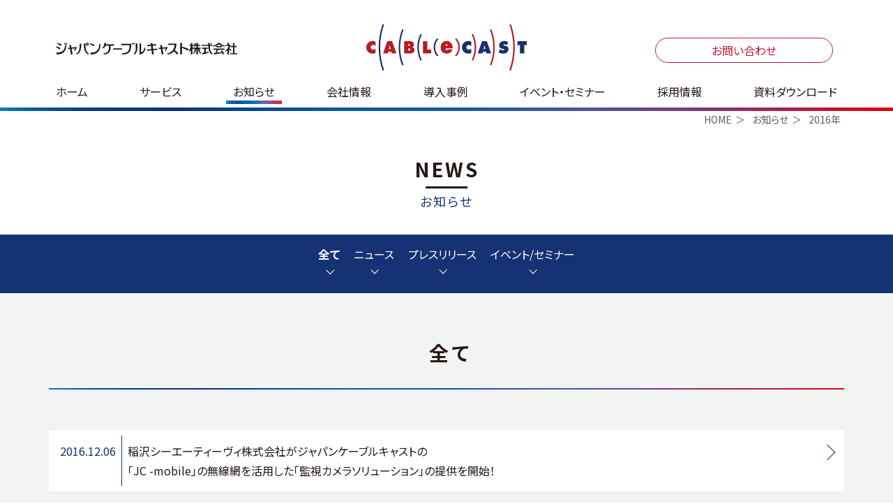

--- FILE ---
content_type: text/html; charset=UTF-8
request_url: https://cablecast.co.jp/news/2016.html
body_size: 26082
content:
<!DOCTYPE html>
<html lang="ja">
  <head>
    <title>2016年 | ジャパンケーブルキャスト株式会社</title>
    <meta name="description" content="                    NEWSお知らせ            ...">
  　<meta name="keywords" content="">
    <!-- Global site tag (gtag.js) - Google Analytics -->
 <script async src="https://www.googletagmanager.com/gtag/js?id=G-3Y35QW273L"></script>
 <script>
 window.dataLayer = window.dataLayer || [];
 function gtag(){dataLayer.push(arguments);}
 gtag('js', new Date());
gtag('config', 'G-3Y35QW273L');
</script>
<meta charset="UTF-8">
<meta http-equiv="X-UA-Compatible" content="IE=edge">
<meta name="viewport" content="width=device-width, initial-scale=1.0, minimum-scale=1.0">
<meta name="apple-mobile-web-app-capable" content="yes">
<meta name="theme-color" content="#000">

<link rel="icon" href="/favicon.ico" type="https://www.cablecast.co.jp/add/favicon/favicon.ico">
<link rel="shortcut icon" href="/favicon.ico" type="https://www.cablecast.co.jp/add/favicon/favicon.ico">
<link rel="apple-touch-icon" sizes="180x180" href="https://www.cablecast.co.jp/add/favicon/apple-touch-icon.png">
<link rel="icon" type="image/png" href="https://www.cablecast.co.jp/add/favicon/android-chrome-192x192.png">

<!-- OGPの設定 -->
<meta property="og:type" content="article" />
<meta property="og:description" content="ジャパンケーブルキャストは、地域に密着したデジタル配信サービスを通して地域DXを実現し、誰もが笑顔で暮らせる未来づくりに貢献します。" />
<meta property="og:url" content="https://www.cablecast.co.jp/" />
<meta property="og:site_name" content="ジャパンケーブルキャスト株式会社公式サイト" />
<meta property="og:image" content="https://www.cablecast.co.jp/add/ogp/ogp.jpg" />
<!-- Twitterカードの設定 -->
<meta name="twitter:card" content="summary" />
<meta name="twitter:site" content="@JCC_inc" />


<link rel="stylesheet" href="/common/css/slick.css">
<link rel="stylesheet" href="/common/css/slick-theme.css">
<link rel="stylesheet" href="/common/css/style.css" media="all" id="stylesheet'">

<link rel="stylesheet" href="https://www.cablecast.co.jp/add/css/add_style.min.css" >


  </head>
  <body class="news">
      <div id="top">
   <header>
    <div class="header_top">
      <div class="wrap">
        <div class="logo"><a href="/"><img src="/images/common/cablecastlogo.svg" alt=""></a> </div>
        <div class="logo_title">
          <p><a href="/"><img src="/images/common/logo_jp.svg" alt="ジャパンケーブルキャスト株式会社"></a></p>
        </div>
        <div class="sp_menu">
          <div class="sp_menu_wrap">
            <div class="icon"><span></span><span></span><span></span></div>
          </div>
        </div>
      </div>
    </div>
    <nav>
      <div class="wrap">
        <div class="header_btn">
          <!--<p class="login"><a href="https://www.cablecast.jp/customer/" target="_blank">お取引先企業様ログイン</a>-->
          <p class="contact"><a href="/contact/">お問い合わせ</a></p>
        </div>
      </div>
      <ul>
        <li class="nav_home"><a href="/"><span>ホーム</span></a></li>
        <li class="nav_service"><a  href="/service/"><span>サービス</span></a>
          <div class="nav_inner">
            <p class="nav_inner_title"><span class="en">SERVICE</span><a  href="/service/"><span class="jp">サービス</span></a></p>
            <div class="nav_inner_ul">
              <ul>
                <li>
                  <p><a href="/service/jc-hits/"><span>JC-HITS</span></a></p>
                  <ul>
                    <li>
                      <p><a href="/service/jc-hits/lineup/"><span>JC-HITSチャンネルラインナップ</span></a></p>
                      <ul>
                        <li>
                          <p><a href="/service/jc-hits/lineup/cabletv-guide/"><span>チャンネルのご視聴を希望される方へ</span></a></p>
                        </li>
                      </ul>
                    </li>
                    <li>
                      <p><a href="/service/jc-hits/natural_window_ch/"><span>ナチュラルウィンドウチャンネル</span></a></p>
                    </li>
                    <li>
                      <p><a href="/service/clients/"><span>お取引企業一覧</span></a></p>
                    </li>
                  </ul>
                </li>
                <li>
                  <p><a href="/service/en-tv/"><span>えんてれ</span></a></p>
                  <ul>
                    <!--<li>
                      <p><a href="/service/ch700/machi-log/"><span>街ログ</span></a></p>
                    </li>-->
                    <li>
                      <p><a href="/service/clients/"><span>ご採用局一覧</span></a></p>
                    </li>
                  </ul>
                </li>
              </ul>
              <ul>
                <li>
                  <p><a href="/service/jc-data/"><span>JC-data</span></a></p>
                  <ul>
                    <li>
                      <p><a href="/service/jc-data/hybridcast_vod/"><span>Hybridcast VOD</span></a></p>
                    </li>
                    <li>
                      <p><a href="/service/jc-data/radio/"><span>ラジオ放送</span></a></p>
                    </li>
                    <li>
                      <p><a href="/service/jc-data/game/"><span>ゲームコンテンツ</span></a></p>
                    </li>
                    <li>
                      <p><a href="/service/jc-data/TV_bousai/"><span>テレビde防災</span></a></p>
                    </li>
                    <li>
                      <p><a href="/service/jc-data/local_gov/"><span>自治体向けデータ放送サービス</span></a></p>
                    </li>
                    <li>
                      <p><a href="/service/clients/"><span>お取引企業一覧</span></a></p>
                    </li>
                  </ul>
                </li>
                <li>
                  <p><a href="/service/jc-smart/"><span>JC-Smart</span></a></p>
                </li>
                <li>
                  <p><a href="/service/local_gov/"><span>地域・防災DXサービス</span></a></p>
                  <ul>
                    <li>
                      <p><a href="/service/local_gov/ipKokuchi/"><span>IP告知端末</span></a></p>
                    </li>
                    <li>
                      <p><a href="/service/local_gov/TV_voice_Kokuchi/"><span>テレビ・音声告知端末</span></a></p>
                    </li>
                    <!--<li>
                      <p><a href="/service/jc-smart/"><span>JC-Smart</span></a></p>
                    </li>-->
                  </ul>
                </li>
                <!--<li>
                  <p><a href="/service/jc-data/local_gov/"><span>自治体向けデータ放送サービス（JC-data）</span></a></p>
                </li>-->
              </ul>
            </div>
          </div>
        </li>
        <li class="nav_news"><a href="/news/"><span>お知らせ</span></a>
        <div class="nav_inner">
          <p class="nav_inner_title"><span class="en">NEWS</span><a href="/news/"><span class="jp">お知らせ</span></a></p>
          <div class="nav_inner_ul">
            <ul>
              <li><a href="/news/?id=news_all">全て</a></li>
            </ul>
            <ul>
              <li><a href="/news/?id=news_news">ニュース</a></li>
              <li><a href="/news/?id=news_pressrelease">プレスリリース</a></li>
              <li><a href="/news/?id=news_event_seminar">イベント/セミナー</a></li>
            </ul>
          </div>
        </div>
        </li>
        <li class="nav_company"><a href="/company/"><span>会社情報</span></a>
        <div class="nav_inner">
        <p class="nav_inner_title"><span class="en">OUTLINE</span><a href="/company/"><span class="jp">会社情報</span></a></p>
          <div class="nav_inner_ul">
          <ul>
        <li><p><a href="/company/message/"><span>代表者挨拶</span></a></p></li>
        <li><p><a href="/company/profile/"><span>会社概要</span></a></p></li>
        <li><p><a href="/company/history/"><span>会社沿革</span></a></p></li>
        <li><p><a href="/company/philosophy/"><span>企業理念</span></a></p></li>
            </ul>
            <!--<ul>
        <li><p><a href="/company/csr/"><span>CSR</span></a></p>
        <ul>
          <li><p><a href="/company/csr/compliance.html"><span>コンプライアンス基本方針</span></a></p></li>
          <li><p><a href="/company/csr/area.html"><span>CSR 活動内容（地域）</span></a></p></li>
          <li><p><a href="/company/csr/environment.html"><span>CSR 活動内容（環境）</span></a></p></li>
          <li><p><a href="/company/csr/person.html"><span>CSR 活動内容（人）</span></a></p></li>
        </ul>
              </li></ul>-->
            <ul>
        <li><p><a href="/company/organization/"><span>組織図</span></a></p></li>
        <li><p><a href="/company/group/"><span>グループ企業</span></a></p></li>
        <li><p><a href="/company/155/"><span>放送法第155条に定められた業務</span></a></p>
        <ul>
          <li><p><a href="/company/155/enforcement.html"><span>放送法第155条に定められた業務の実施方針</span></a></p></li>
          <li><p><a href="/company/155/committee.html"><span>ケーブル・プラットフォーム社外委員会</span></a></p></li>
        </ul>
        </li>
        <li><p><a href="/company/public_notice/"><span>ジャパンケーブルキャストの電子公告</span></a></p></li>
      </ul>
          
          </div>
        </div>
        
        </li>
        <li class="nav_case_study"><a href="/case/"><span>導入事例</span></a></li>
        <li class="nav_event_seminar"><a href="/event_seminar/"><span>イベント・セミナー</span></a></li>
        <li class="nav_recruit"><a href="/recruit/"><span>採用情報</span></a>
        <div class="nav_inner">
          <p class="nav_inner_title"><span class="en">RECRUIT</span><a href="/recruit/"><span class="jp">採用情報</span></a></p>
          <div class="nav_inner_ul">
            <ul>
              <li><a href="/recruit/">新卒採用</a></li>
              <li><a href="/recruit/career/">中途採用</a></li>
            </ul>
          </div>
          </div>
        </li>
        <li class="nav_download"><a href="/download/"><span>資料ダウンロード</span></a></li>
      </ul>
    </nav>
  </header>
  <main>
  
  <style>
  @media screen and (min-width: 821px) {
    header .header_btn p a {
        padding: 9px 5em;
        font-size: 1em;
        margin: 1em;
        }
    }
  </style>
      <div class="bread_wrap">
	<div class="bread">
		<ul>
        	<li><a href="/">HOME</a></li>

        <li><a href="/news/">お知らせ</a></li>

			<li>2016年</li>
		</ul>
	</div>
</div>

      
          <section>
      <div class="h1_wrap">
        <h1><span>NEWS</span><span>お知らせ</span></h1>
      </div>
      <div class="main_nav news_main_nav">
        <div class="wrap">
          <ul>
            <li class="news_all">
              <a href="javascript:void(0);">全て</a>
            </li>
            <li class="news_news">
              <a href="javascript:void(0);">ニュース</a>
            </li>
            <li class="news_pressrelease">
              <a href="javascript:void(0);#">プレスリリース</a>
            </li>
            <li class="news_event_seminar">
              <a href="javascript:void(0);">イベント/セミナー</a>
            </li>
          </ul>
        </div>
      </div>
      <div class="grey">
        <div class="wrap">
          
          <!-- リストタイトル -->
          <ul class="news_title">
            <li class="news_all">全て</li>
            <li class="news_news">ニュース</li>
            <li class="news_pressrelease">プレスリリース</li>
            <li class="news_event_seminar">イベント/セミナー</li>
          </ul>
          
          <!-- リスト -->
          <div class="news_layout01">
            <ul>
              <li class="news_all news_pressrelease">
                <a href="../press/pdf/0241_20161206.pdf" target="new">
                  <p class="date">2016.12.06</p>
                  <p class="text">稲沢シーエーティーヴィ株式会社がジャパンケーブルキャストの<br>
                    「JC -mobile」の無線網を活用した「監視カメラソリューション」の提供を開始！</p>
                </a>
              </li>
              <li class="news_all news_pressrelease">
                <a href="../press/pdf/0240_20161201.pdf" target="new">
                  <p class="date">2016.12.01</p>
                  <p class="text">おかやまIT 経営力大賞 特別賞受賞のお知らせ</p>
                </a>
              </li>
              <li class="news_all news_pressrelease">
                <a href="../press/pdf/0239_20161124.pdf" target="new">
                  <p class="date">2016.11.24</p>
                  <p class="text">「ひかりＴＶ with 高岡ケーブルネットワーク」の提供を開始<br>
                    <br>
                    ～NTTぷらら、ジャパンケーブルキャストとの業務提携によるIPTVサービス～</p>
                </a>
              </li>
              <li class="news_all news_pressrelease">
                <a href="../press/pdf/0238_20161101.pdf" target="new">
                  <p class="date">2016.11.01</p>
                  <p class="text">静岡県伊東市エリアにて「JC-data」の配信を開始！<br>
                    <br>
                    ～マルチチャンネルに、マルチコンテンツを配信～</p>
                </a>
              </li>
              <li class="news_all news_pressrelease">
                <a href="../press/pdf/0237_20161003.pdf" target="new">
                  <p class="date">2016.10.03</p>
                  <p class="text">出雲ケーブルビジョンがデータ放送連携・防災アプリ「JC-Smart」を利用し、<br>
                    コミチャンデータ放送の情報と災害時に役立つ情報を提供開始！</p>
                </a>
              </li>
              <li class="news_all news_pressrelease">
                <a href="../press/pdf/0236_20160920.pdf" target="new">
                  <p class="date">2016.09.20</p>
                  <p class="text">ひかりTV with NCT」10月より提供開始　<br>
                    ～NTTぷらら、ジャパンケーブルキャストとの業務提携によるIPTVサービス　連携3社目に～</p>
                </a>
              </li>
              <li class="news_all news_pressrelease">
                <a href="../press/pdf/0235_20160829.pdf" target="new">
                  <p class="date">2016.08.29</p>
                  <p class="text">高岡ケーブルネットワークが地域情報・防災アプリ「JC-Smart」を利用し、高岡市の情報と災害時に役立つ情報を提供開始！</p>
                </a>
              </li>
              <li class="news_all news_pressrelease">
                <a href="../press/pdf/0234_20160823.pdf" target="new">
                  <p class="date">2016.08.23</p>
                  <p class="text">8/25～8/26、第7回「震災対策技術展」東北に出展　<br>
                    ～普段使いできる防災アプリ「JC-Smart」を展示～</p>
                </a>
              </li>
              <li class="news_all news_pressrelease">
                <a href="../press/pdf/0233_20160729.pdf" target="new">
                  <p class="date">2016.07.29</p>
                  <p class="text">JC-HITS、2016年11月に新たにHDチャンネルを6チャンネル追加</p>
                </a>
              </li>
              <li class="news_all news_pressrelease">
                <a href="../press/pdf/0232_20160727.pdf" target="new">
                  <p class="date">2016.07.27</p>
                  <p class="text">ハイブリッドキャストを活用したIP多チャンネル配信システムをケーブル技術ショーに出展</p>
                </a>
              </li>
              <li class="news_all news_pressrelease">
                <a href="../press/pdf/0231_20160726.pdf" target="new">
                  <p class="date">2016.07.26</p>
                  <p class="text">『ひかりＴＶ with UBC』の提供を開始<br>
                    <br>
                    ～NTTぷらら、ジャパンケーブルキャストとの業務提携によるIPTVサービス～</p>
                </a>
              </li>
              <li class="news_all news_pressrelease">
                <a href="../press/pdf/0230_20160715.pdf" target="new">
                  <p class="date">2016.07.15</p>
                  <p class="text">「チャンネル700」で全国16ヶ所のお祭り・花火大会を連日生中継！　<br>
                    ～今年も各地の夏の魅力を全国配信～</p>
                </a>
              </li>
              <li class="news_all news_pressrelease">
                <a href="../press/pdf/0229_20160706.pdf" target="new">
                  <p class="date">2016.07.06</p>
                  <p class="text">射水ケーブルネットワーク株式会社が「JC-data」と「JC-Smart」を利用し、<br>
                    コミチャンデータ放送およびデータ放送連携・防災アプリの提供を開始！</p>
                </a>
              </li>
              <li class="news_all news_pressrelease">
                <a href="../press/pdf/0228_20160706.pdf" target="new">
                  <p class="date">2016.07.06</p>
                  <p class="text">【緊急決定！】「チャンネル700」にて大西宇宙飛行士搭乗のソユーズ宇宙船打上げを生中継！</p>
                </a>
              </li>
              <li class="news_all news_pressrelease">
                <a href="../press/pdf/0227_20160601.pdf" target="new">
                  <p class="date">2016.06.01</p>
                  <p class="text">萩ケーブルネットワークがデータ放送連携・防災アプリ「JC-Smart」を利用し、コミチャンデータ放送の情報と災害時に役立つ情報を提供開始！</p>
                </a>
              </li>
              <li class="news_all news_pressrelease">
                <a href="../press/pdf/0226_20160519.pdf" target="new">
                  <p class="date">2016.05.19</p>
                  <p class="text">富山県にて、「JC-Smart」を活用した防災・観光アプリ「富山なび」の実証実験を開始</p>
                </a>
              </li>
              <li class="news_all news_pressrelease">
                <a href="../press/pdf/0225_20160406.pdf" target="new">
                  <p class="date">2016.04.06</p>
                  <p class="text">栃木県真岡市が「JC-data」と「JC-Smart」を利用し、コミチャンデータ放送およびデータ放送連携・防災アプリの提供を開始！</p>
                </a>
              </li>
              <li class="news_all news_pressrelease">
                <a href="../press/pdf/0224_20160405.pdf" target="new">
                  <p class="date">2016.04.05</p>
                  <p class="text">チャンネル700にて放送中の『JCC三人娘が行く！』　全国のケーブルテレビ局のコミュニティチャンネルへ提供開始！</p>
                </a>
              </li>
              <li class="news_all news_pressrelease">
                <a href="../press/pdf/0223_20160330.pdf" target="new">
                  <p class="date">2016.03.30</p>
                  <p class="text">ジャパンケーブルキャストの「JC-mobile」を利用し、山梨CATV 株式会社が「ふるーつモバイル」を開始！</p>
                </a>
              </li>
              <li class="news_all news_pressrelease">
                <a href="../press/pdf/0222_20160322.pdf" target="new">
                  <p class="date">2016.03.22</p>
                  <p class="text">ニューメディア 函館センターとジャパンケーブルキャストが北海道新幹線開業イベントを生中継！</p>
                </a>
              </li>
              <li class="news_all news_pressrelease">
                <a href="../press/pdf/0221_20160210.pdf" target="new">
                  <p class="date">2016.02.10</p>
                  <p class="text">アイ・シー・シーがデータ放送連携・防災アプリ「JC-Smart」を利用し、コミチャンデータ放送の情報と災害時に役立つ情報を提供開始！</p>
                </a>
              </li>
              <li class="news_all news_pressrelease">
                <a href="../press/pdf/0220_20160115.pdf" target="new">
                  <p class="date">2016.01.15</p>
                  <p class="text">「チャンネル700」でH-IIAロケット30号機（X線天文衛星「ASTRO-H」）の打ち上げを生中継！</p>
                </a>
              </li>
            </ul>
          </div>
          <div class="news_layout02">
            <ul>
  
              <li><a href="https://www.cablecast.co.jp/news/2025.html">2025年</a></li>
  
              <li><a href="https://www.cablecast.co.jp/news/2024.html">2024年</a></li>
  
              <li><a href="https://www.cablecast.co.jp/news/2023.html">2023年</a></li>
  
              <li><a href="https://www.cablecast.co.jp/news/2022.html">2022年</a></li>
                          
              <li><a href="2021.html">2021年</a></li>
              <li><a href="2020.html">2020年</a></li>
              <li><a href="2019.html">2019年</a></li>
              <li><a href="2018.html">2018年</a></li>
              <li><a href="2017.html">2017年</a></li>
              <li><a href="2016.html">2016年</a></li>
              <li><a href="2015.html">2015年</a></li>
              <li><a href="2014.html">2014年</a></li>
              <li><a href="2013.html">2013年</a></li>
              <li><a href="2012.html">2012年</a></li>
              <li><a href="2011.html">2011年</a></li>
              <li><a href="2010.html">2010年</a></li>
              <li><a href="2009.html">2009年</a></li>
              <li><a href="2008.html">2008年</a></li>
              <li><a href="2007.html">2007年</a></li>
              <li><a href="2006.html">2006年</a></li>
              <li><a href="2005.html">2005年</a></li>
              <li><a href="2004.html">2004年</a></li>
              <li><a href="2003.html">2003年</a></li>
            </ul>
          </div><!-- / .news_layout02 -->

        </div>
      </div>
      <div class="header_btn">
        <p class="contact">
          <a href="../contact/index.html">お問い合わせ</a>
        </p>
      </div>
    </section>


  
      </main>
  <footer>
    <nav>
      <div class="wrap">
        <div class="footer_link01">
          <ul>
            <li><a href="/contact/"><span>お問い合わせ</span></a></li>
            <!--<li><a href="/safety/"><span>安全衛生の取組</span></a></li>-->
            <li><a href="/service/jc-hits/lineup/cabletv-guide/"><span>チャンネルのご視聴を希望される方へ</span></a></li>
            <li><a href="/privacy/"><span>プライバシーポリシー</span></a></li>
            <li><a href="/privacy/appli.html"><span>アプリケーション・プライバシーポリシー</span></a></li>
            <li><a href="/security/"><span>情報セキュリティ方針</span></a></li>
            <li><a href="/sitemap/"><span>サイトマップ</span></a></li>
          </ul>
        </div>
        <div class="footer_link02">
          <p>関連リンク</p>
          <ul>
            <li><a href="https://en-tv.jp/" target="_blank"><span>えんてれ</span></a></li>
          </ul>
        </div>
        <!--<div class="footer_sns">
          <ul>
          <li><a href="https://twitter.com/JCC_inc" target="_blank"><img src="/images/common/icon_X.png" alt="X"></a></li>
            <li><a href="https://www.facebook.com/%E3%82%B8%E3%83%A3%E3%83%91%E3%83%B3%E3%82%B1%E3%83%BC%E3%83%96%E3%83%AB%E3%82%AD%E3%83%A3%E3%82%B9%E3%83%88%E6%A0%AA%E5%BC%8F%E4%BC%9A%E7%A4%BE-109460681818894/" target="_blank"><img src="/images/common/icon_facebook.png" alt="facebook"></a></li>
          </ul>
      </div>-->
      </div>
    </nav>
    <div class="wrap">
      <div class="footer_bottom">
        <div class="footer_bottom_wrap">
          <div class="footer_bottom_left">
            <div class="footer_bottom_text">
              <p>ジャパンケーブルキャスト株式会社</p>
              <p>〒100-0011<br>
                東京都千代田区内幸町2-1-6<br>
                日比谷パークフロント9F<br>
                TEL：03-6910-2900</p>
            </div>
          </div>
          <div class="footer_bottom_right">
            <p><a href="https://www.soumu.go.jp/menu_news/s-news/01ryutsu02_02000327.html" target="_blank"><img src="/images/common/logo_tw%402x.png" alt="テレワーク先駆者百選"></a></p>
            <p><a href="https://privacymark.jp/" target="_blank"><img src="/images/common/2023_logo_p.png" alt=""></a>
            </p>
            <p><img src="/images/common/logo_iso%402x.png" alt=""></p>
          </div>
        </div>
        <p class="footer_logo"><img src="/images/common/cablecastlogo.svg" alt=""></p>
      </div>
      <p class="copy">&copy; 2024 Japan CableCast Inc.</p>
    </div>
  </footer>
  <p class="p_pagetop"><a><span></span></a></p>
</div>
<script src="/common/js/jquery-3.6.0.min.js"></script>
<script src="/common/js/common.js"></script>

  </body>
</html>

--- FILE ---
content_type: text/css
request_url: https://cablecast.co.jp/common/css/style.css
body_size: 287989
content:
@charset "UTF-8";
@import url("https://fonts.googleapis.com/css2?family=Noto+Sans+JP:wght@400;700&display=swap");
::-webkit-scrollbar {
  width: 10px;
  height: 10px;
}

::-webkit-scrollbar-track {
  border-radius: 4px;
  background: #f2f3f3;
}

::-webkit-scrollbar-thumb {
  border-radius: 4px;
  background: #888;
}

::-webkit-scrollbar-thumb:hover {
  background: rgba(35, 24, 21, 0.3);
}

::-webkit-scrollbar-thumb:window-inactive {
  background: rgba(35, 24, 21, 0.3);
}

@media screen and (max-width: 820px) {
  .wrap, .bread, main .header_btn, .toppage_service_list, .recruit_layout05.header_btn {
    width: 94%;
    margin: 0 auto;
  }
}
@media screen and (min-width: 821px) {
  .wrap, .bread, main .header_btn, .toppage_service_list, .recruit_layout05.header_btn {
    width: 96%;
    max-width: 1140px;
    margin: 0 auto;
  }
}

@-webkit-keyframes right_recruit {
  0%, 100% {
    -webkit-transform: translate(0, 0) rotate(-45deg);
            transform: translate(0, 0) rotate(-45deg);
  }
  50% {
    -webkit-transform: translate(5px, 0) rotate(-45deg);
            transform: translate(5px, 0) rotate(-45deg);
  }
}

@keyframes right_recruit {
  0%, 100% {
    -webkit-transform: translate(0, 0) rotate(-45deg);
            transform: translate(0, 0) rotate(-45deg);
  }
  50% {
    -webkit-transform: translate(5px, 0) rotate(-45deg);
            transform: translate(5px, 0) rotate(-45deg);
  }
}
@-webkit-keyframes right_link {
  0%, 100% {
    right: 0;
  }
  50% {
    right: 5px;
  }
}
@keyframes right_link {
  0%, 100% {
    right: 0;
  }
  50% {
    right: 5px;
  }
}
@-webkit-keyframes down_position {
  0%, 100% {
    margin-bottom: 0;
  }
  50% {
    margin-bottom: -5px;
  }
}
@keyframes down_position {
  0%, 100% {
    margin-bottom: 0;
  }
  50% {
    margin-bottom: -5px;
  }
}
@-webkit-keyframes down {
  0%, 100% {
    -webkit-transform: translateY(0);
            transform: translateY(0);
  }
  50% {
    -webkit-transform: translateY(5px);
            transform: translateY(5px);
  }
}
@keyframes down {
  0%, 100% {
    -webkit-transform: translateY(0);
            transform: translateY(0);
  }
  50% {
    -webkit-transform: translateY(5px);
            transform: translateY(5px);
  }
}
@-webkit-keyframes zoom-in {
  0% {
    -webkit-transform: scale(0.1);
            transform: scale(0.1);
  }
  100% {
    -webkit-transform: none;
            transform: none;
  }
}
@keyframes zoom-in {
  0% {
    -webkit-transform: scale(0.1);
            transform: scale(0.1);
  }
  100% {
    -webkit-transform: none;
            transform: none;
  }
}
@-webkit-keyframes rotate-right {
  0% {
    -webkit-transform: translate(-100%) rotate(-100deg);
            transform: translate(-100%) rotate(-100deg);
  }
  100% {
    -webkit-transform: none;
            transform: none;
  }
}
@keyframes rotate-right {
  0% {
    -webkit-transform: translate(-100%) rotate(-100deg);
            transform: translate(-100%) rotate(-100deg);
  }
  100% {
    -webkit-transform: none;
            transform: none;
  }
}
.is-animated {
  -webkit-animation: .1s zoom-in;
          animation: .1s zoom-in;
}

@-webkit-keyframes main_nav_active {
  0%, 100% {
    bottom: 1em;
  }
  50% {
    bottom: 0.5em;
  }
}

@keyframes main_nav_active {
  0%, 100% {
    bottom: 1em;
  }
  50% {
    bottom: 0.5em;
  }
}
*,
*::before,
*::after {
  box-sizing: border-box;
}

html {
  font-size: 62.5%;
  width: 100%;
  min-height: 100%;
  margin: 0;
  padding: 0;
  color: #231815;
  -webkit-text-size-adjust: 100%;
  -webkit-tap-highlight-color: transparent;
}

@media \0screen\,screen\9 {
  html {
    font-size: calc(1rem * .625);
  }
}
@media screen and (min-width: 0\0) {
  html {
    font-size: calc(1rem * .625);
  }
}
body {
  font-size: 1.6em;
  line-height: 1.8;
  color: #231815;
  font-family: 'Noto Sans JP', "游ゴシック", YuGothic, "HG丸ゴシックM-PRO", "ヒラギノ角ゴ Pro", "Hiragino Kaku Gothic Pro", "メイリオ", "Meiryo", sans-serif;
  -webkit-font-feature-settings: "palt";
          font-feature-settings: "palt";
  width: 100%;
  height: 100%;
  margin: 0;
  padding: 0;
  overflow-x: hidden;
}
@media screen and (max-width: 820px) {
  body {
    font-size: 1.4em;
  }
}

button, input, select, textarea {
  font-family: inherit;
  font-size: 100%;
}

a, a:focus {
  outline: none;
}

button, input, input:focus {
  outline: none;
}

input::-moz-focus-inner, button::-moz-focus-inner {
  border: none;
}

.flex_empty, li.empty {
  height: 0;
  overflow: hidden;
  padding: 0 !important;
  margin-top: 0 !important;
  margin-bottom: 0 !important;
  border: 0 none;
}
.flex_empty:after, li.empty:after {
  content: "";
  display: none;
  height: 0;
  padding: 0;
}

.p_pagetop {
  font-size: 16px;
  position: fixed;
  bottom: 10px;
  right: 10px;
  z-index: 9999;
  margin: 0;
  padding: 0;
  line-height: 1;
}
.p_pagetop a {
  cursor: pointer;
  border-radius: 8px;
  display: inline-block;
  background-color: rgba(136, 136, 136, 0.8);
  padding: 10px 20px 5px;
}
.p_pagetop a span {
  display: block;
  width: 1em;
  height: 1em;
  border-right: 2px solid #000;
  border-bottom: 2px solid #000;
  -webkit-transform: rotate(-135deg) translateX(-2px);
          transform: rotate(-135deg) translateX(-2px);
}
.p_pagetop a:hover {
  opacity: 0.8;
}

img {
  max-width: 100%;
  vertical-align: middle;
}

figure {
  margin: 0;
  padding: 0;
  text-align: center;
}
figure figcaption {
  text-align: center;
  margin-top: 5px;
  margin-bottom: 5px;
}

p.attention {
  margin-left: 1em;
  text-indent: -1em;
}

p.attention2 {
  margin-left: 2em;
  text-indent: -2em;
}

@media screen and (min-width: 821px) {
  br.sp {
    display: none;
  }
}

.text-right {
  text-align: right;
}

.text-left {
  text-align: left;
}

.text-center {
  text-align: center;
}

@media screen and (min-width: 821px) {
  .pc-left {
    text-align: left;
  }
}

@media screen and (min-width: 1141px) {
  .xl-position-b-2em {
    position: relative;
    top: 2em;
  }
}

#top {
  margin: 0 auto;
}

.mt60 {
  margin-top: 60px !important;
}

.mt30 {
  margin-top: 30px !important;
}

.mt10 {
  margin-top: 10px !important;
}

.mt0 {
  margin-top: 0 !important;
}

.mb0 {
  margin-bottom: 0 !important;
}

.pt0 {
  padding-top: 0 !important;
}

@media screen and (min-width: 821px) {
  .mb0-pc {
    margin-bottom: 0 !important;
  }
}

@media screen and (max-width: 820px) {
  .mb0-sp {
    margin-bottom: 0 !important;
  }
}

@media screen and (min-width: 821px) {
  .mt30-pc {
    margin-top: 30px !important;
  }
}

@media screen and (max-width: 820px) {
  .mt10-sp {
    margin-top: 10px !important;
  }
}

@media screen and (max-width: 820px) {
  .mt15-sp {
    margin-top: 15px !important;
  }
}

@media screen and (min-width: 821px) {
  p.small, ul.small {
    font-size: 1.4rem;
  }
}
@media screen and (max-width: 820px) {
  p.small, ul.small {
    font-size: 1.2rem;
  }
}

ul.li_square {
  margin: 0;
  padding: 0;
}
ul.li_square li {
  list-style: none;
  margin-left: 1.3em;
  position: relative;
}
ul.li_square li:before {
  content: "■";
  display: block;
  position: absolute;
  left: -1.3em;
  top: 0;
}

ol.li_circle {
  counter-reset: my-counter;
  list-style: none;
  margin: 0;
  padding: 0;
}
ol.li_circle li {
  margin-left: 0;
  padding: 0;
  line-height: 1.4em;
  display: -webkit-box;
  display: -ms-flexbox;
  display: flex;
  -webkit-box-align: baseline;
      -ms-flex-align: baseline;
          align-items: baseline;
}
ol.li_circle li:before {
  width: 1.3em;
  height: 1.3em;
  border-radius: 1em;
  content: counter(my-counter);
  counter-increment: my-counter;
  border: 1px solid #231815;
  display: -webkit-box;
  display: -ms-flexbox;
  display: flex;
  -webkit-box-pack: center;
      -ms-flex-pack: center;
          justify-content: center;
  -webkit-box-align: center;
      -ms-flex-align: center;
          align-items: center;
  font-size: 0.8em;
  line-height: 1;
  position: relative;
}

.header_btn p {
  margin: 10px 0;
  padding: 0;
  line-height: 1;
}
@media screen and (max-width: 820px) {
  .header_btn p {
    margin-left: 20px;
    margin-right: 20px;
  }
}
.header_btn p a {
  text-align: center;
  padding: .5em 2em;
  text-decoration: none;
  display: block;
  border-radius: 2em;
  font-size: 1.8rem;
}
@media screen and (max-width: 820px) {
  .header_btn p a {
    font-size: 1.6rem;
  }
}
.header_btn p.login a {
  background: -webkit-linear-gradient(45deg, #0080c8 0%, #007bc4 0.41%, #0061ad 3.14%, #004c9c 6.12%, #003d90 9.46%, #003588 13.45%, #003286 19.75%, #0059ae 38.14%, #0559ad 43.83%, #1358ab 50.51%, #2b57a7 57.69%, #4b55a2 65.07%, #62488c 71.72%, #9f2652 85.73%, #e20012 100%);
  background: -webkit-gradient(linear, 24.59% 253.93%, 79.34% -153.93%, color-stop(0, #0080c8), color-stop(0.0041, #007bc4), color-stop(0.0314, #0061ad), color-stop(0.0612, #004c9c), color-stop(0.0946, #003d90), color-stop(0.1345, #003588), color-stop(0.1975, #003286), color-stop(0.3814, #0059ae), color-stop(0.4383, #0559ad), color-stop(0.5051, #1358ab), color-stop(0.5769, #2b57a7), color-stop(0.6507, #4b55a2), color-stop(0.7172, #62488c), color-stop(0.8573, #9f2652), color-stop(1, #e20012));
  background: -ms-linear-gradient(45deg, #0080c8 0%, #007bc4 0.41%, #0061ad 3.14%, #004c9c 6.12%, #003d90 9.46%, #003588 13.45%, #003286 19.75%, #0059ae 38.14%, #0559ad 43.83%, #1358ab 50.51%, #2b57a7 57.69%, #4b55a2 65.07%, #62488c 71.72%, #9f2652 85.73%, #e20012 100%);
  -ms-filter: "progid:DXImageTransform.Microsoft.gradient(startColorstr='#0080C8', endColorstr='#E20012' ,GradientType=0)";
  background: linear-gradient(45deg, #0080c8 0%, #007bc4 0.41%, #0061ad 3.14%, #004c9c 6.12%, #003d90 9.46%, #003588 13.45%, #003286 19.75%, #0059ae 38.14%, #0559ad 43.83%, #1358ab 50.51%, #2b57a7 57.69%, #4b55a2 65.07%, #62488c 71.72%, #9f2652 85.73%, #e20012 100%);
  filter: progid:DXImageTransform.Microsoft.gradient(startColorstr='#0080C8', endColorstr='#E20012', GradientType=1);
}
.header_btn p.login a, .header_btn p.login a:visited {
  color: #fff;
}
.header_btn p.login a:hover {
  background: #153372;
}
.header_btn p.contact a {
  background-color: #fff;
  border: 1px solid #c01733;
}
.header_btn p.contact a, .header_btn p.contact a:visited {
  color: #c01733;
}
.header_btn p.contact a:hover {
  background-color: #c01733;
  color: #fff;
}

header a {
  text-decoration: none;
}

header {
  position: relative;
}
header .logo p, header .logo_title p {
  margin: 0;
  line-height: 1;
}
header .logo a, header .logo a:visited, header .logo_title a, header .logo_title a:visited {
  color: #231815;
}

header .wrap h1, header .bread h1 {
  margin: 0;
  padding: 0;
  vertical-align: middle;
  line-height: 1;
}

header, header nav, header .header_top {
  background-color: #fff;
}

.sp_menu .icon {
  color: #fff;
  position: relative;
  width: 22px;
  height: 22px;
  margin-left: 9px;
  display: -webkit-box !important;
  display: -ms-flexbox !important;
  display: flex !important;
  -ms-flex-line-pack: justify;
      align-content: space-between;
  -ms-flex-wrap: wrap;
      flex-wrap: wrap;
}
.sp_menu .icon, .sp_menu .icon span {
  display: inline-block;
  -webkit-transition: all .4s;
  transition: all .4s;
  box-sizing: border-box;
}
.sp_menu .icon span {
  position: relative;
  display: block;
  left: 0;
  width: 100%;
  height: 2px;
  background-color: #fff;
}

.sp_menu.active .icon span:nth-of-type(1) {
  -webkit-transform: translateY(10px) rotate(-45deg);
          transform: translateY(10px) rotate(-45deg);
}
.sp_menu.active .icon span:nth-of-type(2) {
  opacity: 0;
}
.sp_menu.active .icon span:nth-of-type(3) {
  -webkit-transform: translateY(-10px) rotate(45deg);
          transform: translateY(-10px) rotate(45deg);
}

.sp_menu {
  cursor: pointer;
  display: -webkit-box;
  display: -ms-flexbox;
  display: flex;
  -webkit-box-align: center;
      -ms-flex-align: center;
          align-items: center;
  color: #153372;
  font-size: 1.4rem;
}

@media screen and (max-width: 820px) {
  header .header_top {
    height: 80px;
    display: -webkit-box;
    display: -ms-flexbox;
    display: flex;
    -ms-flex-wrap: wrap;
        flex-wrap: wrap;
    -webkit-box-align: center;
        -ms-flex-align: center;
            align-items: center;
  }
  header .header_top .logo, header .header_top .logo_title {
    width: 100%;
  }

  header .wrap, header .bread {
    text-align: center;
  }
  header .wrap .sp_menu, header .bread .sp_menu {
    position: absolute;
    top: 0;
    right: 0;
    display: -webkit-box;
    display: -ms-flexbox;
    display: flex;
    -webkit-box-align: center;
        -ms-flex-align: center;
            align-items: center;
    height: 80px;
  }

  header .sp_menu_wrap {
    background: -webkit-linear-gradient(45deg, #0080c8 0%, #007bc4 0.41%, #0061ad 3.14%, #004c9c 6.12%, #003d90 9.46%, #003588 13.45%, #003286 19.75%, #0059ae 38.14%, #0559ad 43.83%, #1358ab 50.51%, #2b57a7 57.69%, #4b55a2 65.07%, #62488c 71.72%, #9f2652 85.73%, #e20012 100%);
    background: -webkit-gradient(linear, 24.59% 253.93%, 79.34% -153.93%, color-stop(0, #0080c8), color-stop(0.0041, #007bc4), color-stop(0.0314, #0061ad), color-stop(0.0612, #004c9c), color-stop(0.0946, #003d90), color-stop(0.1345, #003588), color-stop(0.1975, #003286), color-stop(0.3814, #0059ae), color-stop(0.4383, #0559ad), color-stop(0.5051, #1358ab), color-stop(0.5769, #2b57a7), color-stop(0.6507, #4b55a2), color-stop(0.7172, #62488c), color-stop(0.8573, #9f2652), color-stop(1, #e20012));
    background: -ms-linear-gradient(45deg, #0080c8 0%, #007bc4 0.41%, #0061ad 3.14%, #004c9c 6.12%, #003d90 9.46%, #003588 13.45%, #003286 19.75%, #0059ae 38.14%, #0559ad 43.83%, #1358ab 50.51%, #2b57a7 57.69%, #4b55a2 65.07%, #62488c 71.72%, #9f2652 85.73%, #e20012 100%);
    -ms-filter: "progid:DXImageTransform.Microsoft.gradient(startColorstr='#0080C8', endColorstr='#E20012' ,GradientType=0)";
    background: linear-gradient(45deg, #0080c8 0%, #007bc4 0.41%, #0061ad 3.14%, #004c9c 6.12%, #003d90 9.46%, #003588 13.45%, #003286 19.75%, #0059ae 38.14%, #0559ad 43.83%, #1358ab 50.51%, #2b57a7 57.69%, #4b55a2 65.07%, #62488c 71.72%, #9f2652 85.73%, #e20012 100%);
    filter: progid:DXImageTransform.Microsoft.gradient(startColorstr='#0080C8', endColorstr='#E20012', GradientType=1);
    padding: 12px 16px;
    border-radius: 2em 0 0 2em;
    position: relative;
    top: -10px;
  }

  header nav {
    z-index: 9;
    width: 100%;
    max-height: 100vh;
    overflow-y: auto;
    padding-bottom: 100px;
    background-color: #888;
  }
  header nav > ul {
    margin: 0;
    padding: 0;
    border-bottom: 1px solid rgba(255, 255, 255, 0.5);
    text-align: center;
  }
  header nav > ul > li {
    list-style: none;
    margin: 0;
  }
  header nav > ul > li > a {
    padding: 5px 20px;
    display: block;
    color: #fff;
    width: 100%;
    border-top: 1px solid rgba(255, 255, 255, 0.5);
  }
  header nav > ul > li > a:hover, header nav > ul > li > a:focus {
    background-color: #1d469d;
  }
  header nav > ul > li .nav_inner p.nav_inner_title {
    display: none;
  }
  header nav > ul > li .nav_inner .nav_inner_ul {
    line-height: 1.5;
    width: 90%;
    background-color: rgba(255, 255, 255, 0.1);
    margin: 0 auto 10px;
    border-radius: 10px;
    padding: 10px;
    text-align: left;
  }
  header nav > ul > li .nav_inner .nav_inner_ul ul {
    margin: 0 0 0;
    padding: 0;
  }
  header nav > ul > li .nav_inner .nav_inner_ul ul li {
    margin: 0 0 .5em 1em;
    padding: 0;
    list-style: none;
  }
  header nav > ul > li .nav_inner .nav_inner_ul ul li a {
    display: block;
    padding: 0;
    color: #fff;
  }
  header nav > ul > li .nav_inner .nav_inner_ul ul li a, header nav > ul > li .nav_inner .nav_inner_ul ul li a:visited {
    color: #fff;
  }
  header nav > ul > li .nav_inner .nav_inner_ul ul li a:hover {
    color: #153372;
  }
  header nav > ul > li .nav_inner .nav_inner_ul p {
    margin: 0;
  }
  header nav > ul > li .nav_inner .nav_inner_ul > ul ul {
    display: none;
  }

  header nav {
    position: absolute;
    right: -100vw;
    top: 80px;
    width: 100%;
    -webkit-transition: 0.5s;
    transition: 0.5s;
    opacity: 0;
  }
  header nav ul {
    margin-right: 0;
  }
  header nav.active {
    right: 0;
    opacity: 1;
  }

  header img {
    width: 200px;
    height: auto;
  }

  header .header_h1 {
    padding: 5px 0;
  }

  header {
    padding-bottom: 5px;
  }
  header:after {
    content: "";
    display: block;
    position: absolute;
    bottom: 0px;
    width: 100%;
    height: 5px;
    background: -webkit-linear-gradient(0deg, #0080c8 0%, #007bc4 0.41%, #0061ad 3.14%, #004c9c 6.12%, #003d90 9.46%, #003588 13.45%, #003286 19.75%, #0059ae 38.14%, #0559ad 43.83%, #1358ab 50.51%, #2b57a7 57.69%, #4b55a2 65.07%, #62488c 71.72%, #9f2652 85.73%, #e20012 100%);
    background: -webkit-gradient(linear, 0% 50%, 100% 50%, color-stop(0, #0080c8), color-stop(0.0041, #007bc4), color-stop(0.0314, #0061ad), color-stop(0.0612, #004c9c), color-stop(0.0946, #003d90), color-stop(0.1345, #003588), color-stop(0.1975, #003286), color-stop(0.3814, #0059ae), color-stop(0.4383, #0559ad), color-stop(0.5051, #1358ab), color-stop(0.5769, #2b57a7), color-stop(0.6507, #4b55a2), color-stop(0.7172, #62488c), color-stop(0.8573, #9f2652), color-stop(1, #e20012));
    background: -ms-linear-gradient(0deg, #0080c8 0%, #007bc4 0.41%, #0061ad 3.14%, #004c9c 6.12%, #003d90 9.46%, #003588 13.45%, #003286 19.75%, #0059ae 38.14%, #0559ad 43.83%, #1358ab 50.51%, #2b57a7 57.69%, #4b55a2 65.07%, #62488c 71.72%, #9f2652 85.73%, #e20012 100%);
    -ms-filter: "progid:DXImageTransform.Microsoft.gradient(startColorstr='#0080C8', endColorstr='#E20012' ,GradientType=0)";
    background: -webkit-linear-gradient(left, #0080c8 0%, #007bc4 0.41%, #0061ad 3.14%, #004c9c 6.12%, #003d90 9.46%, #003588 13.45%, #003286 19.75%, #0059ae 38.14%, #0559ad 43.83%, #1358ab 50.51%, #2b57a7 57.69%, #4b55a2 65.07%, #62488c 71.72%, #9f2652 85.73%, #e20012 100%);
    background: linear-gradient(90deg, #0080c8 0%, #007bc4 0.41%, #0061ad 3.14%, #004c9c 6.12%, #003d90 9.46%, #003588 13.45%, #003286 19.75%, #0059ae 38.14%, #0559ad 43.83%, #1358ab 50.51%, #2b57a7 57.69%, #4b55a2 65.07%, #62488c 71.72%, #9f2652 85.73%, #e20012 100%);
    filter: progid:DXImageTransform.Microsoft.gradient(startColorstr='#0080C8', endColorstr='#E20012', GradientType=1);
  }
}
@media screen and (min-width: 821px) {
  header {
    font-size: 1.4rem;
  }
  header .header_btn p {
    margin: 0 0 5px 0;
  }
  header .header_btn p a {
    padding: 6px 2em;
    font-size: 1.4rem;
  }
}
@media screen and (min-width: 821px) {
  .sp_menu {
    display: none;
  }

  header {
    font-size: 1.6rem;
  }
  header .header_top {
    height: 80px;
    display: -webkit-box;
    display: -ms-flexbox;
    display: flex;
    -webkit-box-align: center;
        -ms-flex-align: center;
            align-items: center;
    -ms-flex-wrap: wrap;
        flex-wrap: wrap;
    width: 100%;
    position: relative;
  }
  header .logo_title {
    font-size: 1.6rem;
    max-width: 33%;
    padding-left: 10px;
    position: relative;
    letter-spacing: .1em;
    display: -webkit-box;
    display: -ms-flexbox;
    display: flex;
  }
  header .logo_title a {
    display: inline-block;
  }
  header .logo_title a span {
    display: inline-block;
  }
  header .logo_title img {
    width: 260px;
  }
  header .logo {
    position: absolute;
    left: 50%;
    top: 0;
    -webkit-transform: translateX(-50%);
            transform: translateX(-50%);
    display: -webkit-box;
    display: -ms-flexbox;
    display: flex;
    height: 100%;
    width: 100%;
    -webkit-box-align: center;
        -ms-flex-align: center;
            align-items: center;
    -webkit-box-pack: center;
        -ms-flex-pack: center;
            justify-content: center;
  }
  header .logo a {
    max-width: 26%;
  }
  header .logo img {
    width: 230px;
  }
  header nav .wrap, header nav .bread {
    position: absolute;
    left: 50%;
    -webkit-transform: translateX(-50%);
            transform: translateX(-50%);
    top: 10px;
  }
  header nav .wrap .header_btn, header nav .bread .header_btn {
    position: absolute;
    right: 0;
  }
  header nav {
    -webkit-transition: .3s;
    transition: .3s;
    width: 100%;
    margin: 0 0 0;
    padding: 10px 0 0 0;
  }
  header nav:after {
    content: "";
    display: block;
    position: absolute;
    bottom: 0px;
    width: 100%;
    height: 5px;
    background: -webkit-linear-gradient(0deg, #0080c8 0%, #007bc4 0.41%, #0061ad 3.14%, #004c9c 6.12%, #003d90 9.46%, #003588 13.45%, #003286 19.75%, #0059ae 38.14%, #0559ad 43.83%, #1358ab 50.51%, #2b57a7 57.69%, #4b55a2 65.07%, #62488c 71.72%, #9f2652 85.73%, #e20012 100%);
    background: -webkit-gradient(linear, 0% 50%, 100% 50%, color-stop(0, #0080c8), color-stop(0.0041, #007bc4), color-stop(0.0314, #0061ad), color-stop(0.0612, #004c9c), color-stop(0.0946, #003d90), color-stop(0.1345, #003588), color-stop(0.1975, #003286), color-stop(0.3814, #0059ae), color-stop(0.4383, #0559ad), color-stop(0.5051, #1358ab), color-stop(0.5769, #2b57a7), color-stop(0.6507, #4b55a2), color-stop(0.7172, #62488c), color-stop(0.8573, #9f2652), color-stop(1, #e20012));
    background: -ms-linear-gradient(0deg, #0080c8 0%, #007bc4 0.41%, #0061ad 3.14%, #004c9c 6.12%, #003d90 9.46%, #003588 13.45%, #003286 19.75%, #0059ae 38.14%, #0559ad 43.83%, #1358ab 50.51%, #2b57a7 57.69%, #4b55a2 65.07%, #62488c 71.72%, #9f2652 85.73%, #e20012 100%);
    -ms-filter: "progid:DXImageTransform.Microsoft.gradient(startColorstr='#0080C8', endColorstr='#E20012' ,GradientType=0)";
    background: -webkit-linear-gradient(left, #0080c8 0%, #007bc4 0.41%, #0061ad 3.14%, #004c9c 6.12%, #003d90 9.46%, #003588 13.45%, #003286 19.75%, #0059ae 38.14%, #0559ad 43.83%, #1358ab 50.51%, #2b57a7 57.69%, #4b55a2 65.07%, #62488c 71.72%, #9f2652 85.73%, #e20012 100%);
    background: linear-gradient(90deg, #0080c8 0%, #007bc4 0.41%, #0061ad 3.14%, #004c9c 6.12%, #003d90 9.46%, #003588 13.45%, #003286 19.75%, #0059ae 38.14%, #0559ad 43.83%, #1358ab 50.51%, #2b57a7 57.69%, #4b55a2 65.07%, #62488c 71.72%, #9f2652 85.73%, #e20012 100%);
    filter: progid:DXImageTransform.Microsoft.gradient(startColorstr='#0080C8', endColorstr='#E20012', GradientType=1);
  }
  header nav > ul {
    z-index: 9;
    margin: 0 auto;
    padding: 0;
    display: -webkit-box;
    display: -ms-flexbox;
    display: flex;
    -webkit-box-pack: justify;
        -ms-flex-pack: justify;
            justify-content: space-between;
    width: 96%;
    max-width: 1140px;
    position: relative;
  }
  header nav > ul > li {
    line-height: 1;
    list-style: none;
    margin: 0;
    padding: 0 0 10px;
    display: -webkit-box;
    display: -ms-flexbox;
    display: flex;
    -webkit-box-pack: center;
        -ms-flex-pack: center;
            justify-content: center;
    -webkit-box-align: center;
        -ms-flex-align: center;
            align-items: center;
  }
  header nav > ul > li > a {
    display: block;
    padding: 5px 10px 10px;
    margin: 0;
    -webkit-transition: 0.5s;
    transition: 0.5s;
    text-align: center;
    position: relative;
  }
  header nav > ul > li > a {
    line-height: 1;
  }
  header nav > ul > li > a, header nav > ul > li > a:visited {
    color: #231815;
  }
  header nav > ul > li > a:after {
    content: "";
    display: block;
    position: absolute;
    width: 100%;
    height: 5px;
    -webkit-transition: -webkit-transform .3s;
    transition: -webkit-transform .3s;
    transition: transform .3s;
    transition: transform .3s, -webkit-transform .3s;
    background: -webkit-linear-gradient(0deg, #0093d1 0%, #0081c1 2.79%, #006caf 6.97%, #005da3 11.67%, #00559b 17.28%, #005299 26.15%, #006fba 46.54%, #056fb9 50.01%, #136eb8 54.07%, #2b6db5 58.45%, #4c6cb2 63%, #5d6bb0 65.07%, #726099 71.53%, #a8445c 85.14%, #e82214 100%);
    background: -webkit-gradient(linear, 0% 50%, 100% 50%, color-stop(0, #0093d1), color-stop(0.0279, #0081c1), color-stop(0.0697, #006caf), color-stop(0.1167, #005da3), color-stop(0.1728, #00559b), color-stop(0.2615, #005299), color-stop(0.4654, #006fba), color-stop(0.5001, #056fb9), color-stop(0.5407, #136eb8), color-stop(0.5845, #2b6db5), color-stop(0.63, #4c6cb2), color-stop(0.6507, #5d6bb0), color-stop(0.7153, #726099), color-stop(0.8514, #a8445c), color-stop(1, #e82214));
    background: -ms-linear-gradient(0deg, #0093d1 0%, #0081c1 2.79%, #006caf 6.97%, #005da3 11.67%, #00559b 17.28%, #005299 26.15%, #006fba 46.54%, #056fb9 50.01%, #136eb8 54.07%, #2b6db5 58.45%, #4c6cb2 63%, #5d6bb0 65.07%, #726099 71.53%, #a8445c 85.14%, #e82214 100%);
    -ms-filter: "progid:DXImageTransform.Microsoft.gradient(startColorstr='#0093D1', endColorstr='#E82214' ,GradientType=0)";
    background: -webkit-linear-gradient(left, #0093d1 0%, #0081c1 2.79%, #006caf 6.97%, #005da3 11.67%, #00559b 17.28%, #005299 26.15%, #006fba 46.54%, #056fb9 50.01%, #136eb8 54.07%, #2b6db5 58.45%, #4c6cb2 63%, #5d6bb0 65.07%, #726099 71.53%, #a8445c 85.14%, #e82214 100%);
    background: linear-gradient(90deg, #0093d1 0%, #0081c1 2.79%, #006caf 6.97%, #005da3 11.67%, #00559b 17.28%, #005299 26.15%, #006fba 46.54%, #056fb9 50.01%, #136eb8 54.07%, #2b6db5 58.45%, #4c6cb2 63%, #5d6bb0 65.07%, #726099 71.53%, #a8445c 85.14%, #e82214 100%);
    filter: progid:DXImageTransform.Microsoft.gradient(startColorstr='#0093D1', endColorstr='#E82214', GradientType=1);
    left: 0;
    bottom: 0;
    -webkit-transform: scale(0, 1);
            transform: scale(0, 1);
    -webkit-transform-origin: center top;
            transform-origin: center top;
  }
  header nav > ul > li:hover a:after, header nav > ul > li:hover a.active:after {
    width: 100%;
    -webkit-transform-origin: center top;
            transform-origin: center top;
    -webkit-transform: scale(1, 1);
            transform: scale(1, 1);
  }
  header nav .nav_inner {
    padding-bottom: .5em;
    -webkit-backdrop-filter: blur(5px);
            backdrop-filter: blur(5px);
    font-size: 1.4rem;
    display: -webkit-box;
    display: -ms-flexbox;
    display: flex;
    position: absolute;
    left: 0;
    top: calc(1.6em + 19px);
    width: 100%;
    background-color: rgba(244, 244, 244, 0.9);
    box-shadow: 0px 3px 3px 0px rgba(0, 0, 0, 0.2);
    color: #231815;
  }
  header nav .nav_inner a, header nav .nav_inner a:visited {
    color: #231815;
  }
  header nav .nav_inner p.nav_inner_title {
    min-width: 120px;
    padding-left: 2.5em;
    padding-top: 1em;
    margin-top: 0;
    line-height: 1.5;
    margin-right: 60px;
  }
  header nav .nav_inner p.nav_inner_title span {
    display: block;
  }
  header nav .nav_inner p.nav_inner_title span.en {
    @inclue noto-sans(b);
    font-size: 2.6rem;
  }
  header nav .nav_inner a {
    -webkit-transition: .3s;
    transition: .3s;
    line-height: 1.5;
    display: inline-block;
    position: relative;
    padding-left: 1em;
  }
  header nav .nav_inner a:before {
    content: "";
    position: absolute;
    left: 0em;
    top: .25em;
    width: .5em;
    height: 1em;
    margin-right: .3em;
    display: block;
    -webkit-clip-path: polygon(0 0, 0 100%, 100% 50%);
            clip-path: polygon(0 0, 0 100%, 100% 50%);
    background-color: #231815;
  }
  @-webkit-keyframes right_nav {
    0%,100% {
      left: 0;
    }
    50% {
      left: 5px;
    }
  }
  @keyframes right_nav {
    0%,100% {
      left: 0;
    }
    50% {
      left: 5px;
    }
  }
  header nav .nav_inner a:hover {
    text-decoration: underline;
  }
  header nav .nav_inner a:hover:before {
    -webkit-animation-name: right_nav;
            animation-name: right_nav;
    -webkit-animation-duration: 1s;
            animation-duration: 1s;
    -webkit-animation-iteration-count: infinite;
            animation-iteration-count: infinite;
  }
  header nav .nav_inner .nav_inner_ul {
    margin: 0;
    padding-top: 1em;
    padding-bottom: 1em;
    padding-right: 1em;
    width: 100%;
    -webkit-box-flex: 1;
        -ms-flex: 1;
            flex: 1;
    display: -webkit-box;
    display: -ms-flexbox;
    display: flex;
  }
  header nav .nav_inner .nav_inner_ul > ul + ul {
    margin-left: 60px;
  }
  header nav .nav_inner .nav_inner_ul li {
    list-style: none;
    margin: 1em 2em 0 0;
    padding: 0;
  }
  header nav .nav_inner .nav_inner_ul > ul {
    min-width: 25%;
  }
  header nav .nav_inner .nav_inner_ul > ul > li:first-child {
    margin-top: .5em;
  }
  header nav .nav_inner .nav_inner_ul p {
    margin: 0;
  }
  header nav .nav_inner {
    opacity: 0;
    z-index: -99;
    -webkit-transition: .5s;
    transition: .5s;
    height: 0px;
    overflow: hidden;
  }
  header nav > ul > li:hover > .nav_inner {
    opacity: 1;
    z-index: 9;
    height: auto;
    overflow: visible;
  }
  header nav li.nav_company .nav_inner .nav_inner_ul > ul {
    min-width: 0;
  }
  header nav li.nav_company .nav_inner .nav_inner_ul > ul + ul {
    margin-left: 20px;
  }

  body.service header nav ul li.nav_service a:after {
    width: 100%;
    -webkit-transform-origin: center top;
            transform-origin: center top;
    -webkit-transform: scale(1, 1);
            transform: scale(1, 1);
  }

  body.company header nav ul li.nav_company a:after {
    width: 100%;
    -webkit-transform-origin: center top;
            transform-origin: center top;
    -webkit-transform: scale(1, 1);
            transform: scale(1, 1);
  }

  body.case_study header nav ul li.nav_case_study a:after {
    width: 100%;
    -webkit-transform-origin: center top;
            transform-origin: center top;
    -webkit-transform: scale(1, 1);
            transform: scale(1, 1);
  }

  body.news header nav ul li.nav_news a:after {
    width: 100%;
    -webkit-transform-origin: center top;
            transform-origin: center top;
    -webkit-transform: scale(1, 1);
            transform: scale(1, 1);
  }

  body.event_seminar header nav ul li.nav_event_seminar a:after {
    width: 100%;
    -webkit-transform-origin: center top;
            transform-origin: center top;
    -webkit-transform: scale(1, 1);
            transform: scale(1, 1);
  }

  body.recruit header nav ul li.nav_recruit a:after, body.employment header nav ul li.nav_recruit a:after {
    width: 100%;
    -webkit-transform-origin: center top;
            transform-origin: center top;
    -webkit-transform: scale(1, 1);
            transform: scale(1, 1);
  }

  body.download header nav ul li.nav_download a:after {
    width: 100%;
    -webkit-transform-origin: center top;
            transform-origin: center top;
    -webkit-transform: scale(1, 1);
            transform: scale(1, 1);
  }
}
@media screen and (max-width: 820px) {
  header {
    z-index: 999;
    position: fixed;
    width: 100%;
  }
  header .header_top {
    width: 100%;
  }
}
@media screen and (max-width: 820px) {
  main {
    padding-top: 80px;
  }
}
@media screen and (min-width: 821px) {
  body.scroll header nav {
    padding-top: 10px;
    -webkit-transition: .3s;
    transition: .3s;
    position: fixed;
    z-index: 999;
    width: 100%;
    top: 0;
    left: 0;
  }
  body.scroll header nav > ul {
    margin-left: auto;
    margin-right: auto;
    max-width: 1140px;
    width: 90%;
  }
  body.scroll header nav .wrap, body.scroll header nav .bread {
    position: fixed;
    top: calc(100vh - 58px);
    width: 100%;
    max-width: none;
    display: none;
  }
  body.scroll header nav .header_btn {
    max-width: 1280px;
    margin-right: auto;
    margin-left: auto;
    padding: 10px 0;
    background-color: rgba(255, 255, 255, 0.5);
    position: relative;
    display: -webkit-box;
    display: -ms-flexbox;
    display: flex;
    -webkit-box-pack: center;
        -ms-flex-pack: center;
            justify-content: center;
  }
  body.scroll header nav .header_btn p {
    margin: 0 10px;
    width: 40%;
  }
  body.scroll header nav:after {
    width: 100%;
    left: 50%;
    -webkit-transform: translateX(-50%);
            transform: translateX(-50%);
  }
  body.scroll header .header_btn {
    position: fixed;
    z-index: 99999;
    bottom: 0;
    width: 100%;
  }
  body.scroll main {
    display: block;
    padding-top: 61px;
  }
}
footer {
  font-size: 1.5rem;
}
footer nav {
  background-color: #153372;
  color: #fff;
  font-size: 1.4rem;
}
footer nav a, footer nav a:visited {
  text-decoration: none;
  color: #fff;
}
footer nav a:after, footer nav a:before, footer nav a:visited:after, footer nav a:visited:before {
  background-color: #fff;
}
@media screen and (max-width: 820px) {
  footer .footer_link01, footer .footer_link02 {
    width: 100%;
  }
}
footer .footer_link01 p, footer .footer_link02 p {
  margin: 0 0 1em;
}
@media screen and (max-width: 820px) {
  footer .footer_link01 p, footer .footer_link02 p {
    width: 80%;
    margin: 1em auto 1em;
  }
}
footer .footer_link01 ul, footer .footer_link02 ul {
  margin: 0;
  padding: 0;
  line-height: 1.5em;
}
@media screen and (max-width: 820px) {
  footer .footer_link01 ul, footer .footer_link02 ul {
    width: 80%;
    margin: 0 auto;
  }
}
footer .footer_link01 ul li, footer .footer_link02 ul li {
  list-style: none;
  display: block;
  margin: 0 2em 1em 1em;
  padding: 0 0 0 0;
  position: relative;
}
footer .footer_link01 ul li a, footer .footer_link02 ul li a {
  position: relative;
  display: block;
}
footer .footer_link01 ul li a span, footer .footer_link02 ul li a span {
  display: block;
  position: relative;
}
footer .footer_link01 ul li:before, footer .footer_link02 ul li:before {
  content: "";
  position: absolute;
  left: -1em;
  top: .25em;
  width: .5em;
  height: 1em;
  margin-right: .3em;
  display: block;
  -webkit-clip-path: polygon(0 0, 0 100%, 100% 50%);
          clip-path: polygon(0 0, 0 100%, 100% 50%);
  background-color: #fff;
}
@media screen and (min-width: 821px) {
  footer .footer_link01 {
    -webkit-column-count: 2;
       -moz-column-count: 2;
            column-count: 2;
  }
}
footer .footer_sns {
  min-width: 170px;
  margin: 20px 0 0;
  display: -webkit-box;
  display: -ms-flexbox;
  display: flex;
  -webkit-box-pack: center;
      -ms-flex-pack: center;
          justify-content: center;
  -ms-flex-item-align: end;
      align-self: flex-end;
}
@media screen and (max-width: 820px) {
  footer .footer_sns {
    width: 100%;
    text-align: center;
    margin-top: 20px;
  }
}
@media screen and (min-width: 1141px) {
  footer .footer_sns {
    -webkit-box-pack: end;
        -ms-flex-pack: end;
            justify-content: flex-end;
  }
}
footer .footer_sns ul {
  margin: 0 auto;
  padding: 0;
  display: -webkit-box;
  display: -ms-flexbox;
  display: flex;
  -webkit-box-align: center;
      -ms-flex-align: center;
          align-items: center;
  -webkit-box-pack: center;
      -ms-flex-pack: center;
          justify-content: center;
}
footer .footer_sns ul li {
  list-style: none;
  margin: 0 10px;
  padding: 0;
}
footer .footer_sns ul li:first-child {
  margin-left: 0;
}
footer .footer_sns ul li:last-child {
  margin-right: 0;
}
footer nav .wrap, footer nav .bread {
  padding-top: 20px;
  padding-bottom: 20px;
  display: -webkit-box;
  display: -ms-flexbox;
  display: flex;
}
@media screen and (max-width: 820px) {
  footer nav .wrap, footer nav .bread {
    -ms-flex-wrap: wrap;
        flex-wrap: wrap;
  }
}
@media screen and (min-width: 1141px) {
  footer nav .wrap, footer nav .bread {
    -webkit-box-pack: justify;
        -ms-flex-pack: justify;
            justify-content: space-between;
    -ms-flex-wrap: nowrap;
        flex-wrap: nowrap;
  }
}
footer .footer_bottom {
  padding-top: 20px;
  line-height: 1.5;
}
@media screen and (max-width: 480px) {
  footer .footer_bottom {
    font-size: 1rem;
  }
}
footer .footer_bottom_wrap {
  display: -webkit-box;
  display: -ms-flexbox;
  display: flex;
  -webkit-box-align: end;
      -ms-flex-align: end;
          align-items: flex-end;
  -webkit-box-pack: justify;
      -ms-flex-pack: justify;
          justify-content: space-between;
}
@media screen and (max-width: 820px) {
  footer .footer_bottom {
    text-align: center;
  }
  footer .footer_bottom div {
    margin: 0 auto;
  }
}
footer .footer_bottom_left {
  display: -webkit-box;
  display: -ms-flexbox;
  display: flex;
}
footer .footer_bottom_left p {
  text-align: left;
}
@media screen and (min-width: 821px) {
  footer .footer_bottom_left p {
    margin: 0 0 0 40px;
  }
}
@media screen and (max-width: 820px) {
  footer .footer_bottom_left p {
    margin: 0 20px 0 0;
  }
}
footer .footer_bottom_right {
  -webkit-box-flex: 1;
      -ms-flex: 1;
          flex: 1;
  display: -webkit-box;
  display: -ms-flexbox;
  display: flex;
}
@media screen and (min-width: 821px) {
  footer .footer_bottom_right {
    -webkit-box-pack: end;
        -ms-flex-pack: end;
            justify-content: flex-end;
  }
}
@media screen and (max-width: 820px) {
  footer .footer_bottom_right {
    -webkit-box-pack: center;
        -ms-flex-pack: center;
            justify-content: center;
  }
}
footer .footer_bottom_right p + p {
  margin-left: 20px;
}
@media screen and (max-width: 820px) {
  footer .footer_bottom_right p + p {
    margin-left: 10px;
  }
}
@media screen and (max-width: 820px) {
  footer .footer_bottom_right {
    margin: 0 auto;
  }
}
@media screen and (min-width: 821px) {
  footer .footer_bottom {
    position: relative;
    padding-left: 250px;
  }
  footer .footer_logo {
    width: 250px;
    position: absolute;
    left: 0;
    top: 40px;
  }
  footer .footer_logo img {
    width: 100%;
    height: auto;
  }
}
@media screen and (max-width: 820px) {
  footer .footer_logo {
    width: 80%;
    max-width: 200px;
    margin-right: auto;
    margin-left: auto;
  }
}
footer p:first-child img, footer p:nth-child(2) img {
  width: auto;
  max-height: 80px;
}
footer p:last-child img {
  width: auto;
  max-height: 99px;
}
footer p.copy {
  font-size: 1.2rem;
}
@media screen and (max-width: 820px) {
  footer p.copy {
    text-align: center;
  }
}

h1 {
  font-weight: 700;
  letter-spacing: 0.1em;
}

h2 {
  font-weight: 700;
  letter-spacing: 0.1em;
}
@media screen and (min-width: 821px) {
  h2 {
    font-size: 2.6rem;
  }
}
@media screen and (max-width: 820px) {
  h2 {
    font-size: 2.2rem;
  }
}

h3 {
  font-weight: 700;
  letter-spacing: 0.1em;
}
@media screen and (min-width: 821px) {
  h3 {
    font-size: 2rem;
  }
}
@media screen and (max-width: 820px) {
  h3 {
    font-size: 1.6rem;
  }
}

h3.h3_style01 {
  letter-spacing: 0.03em;
  margin-bottom: 0;
}

h3.h3_style02 {
  margin-top: 30px;
  padding-left: 20px;
  background-color: #fff;
  position: relative;
  margin-bottom: 0;
}
@media screen and (min-width: 821px) {
  h3.h3_style02 {
    font-size: 1.8rem;
  }
}
@media screen and (max-width: 820px) {
  h3.h3_style02 {
    font-size: 1.6rem;
  }
}
h3.h3_style02:before {
  content: "";
  display: block;
  width: 10px;
  height: 100%;
  background: -webkit-linear-gradient(40deg, #0093d1 0%, #0081c1 2.79%, #006caf 6.97%, #005da3 11.67%, #00559b 17.28%, #005299 26.15%, #006fba 46.54%, #056fb9 50.01%, #136eb8 54.07%, #2b6db5 58.45%, #4c6cb2 63%, #5d6bb0 65.07%, #726099 71.53%, #a8445c 85.14%, #e82214 100%);
  background: -webkit-gradient(linear, -55.66% 78.6%, 155.66% 21.4%, color-stop(0, #0093d1), color-stop(0.0279, #0081c1), color-stop(0.0697, #006caf), color-stop(0.1167, #005da3), color-stop(0.1728, #00559b), color-stop(0.2615, #005299), color-stop(0.4654, #006fba), color-stop(0.5001, #056fb9), color-stop(0.5407, #136eb8), color-stop(0.5845, #2b6db5), color-stop(0.63, #4c6cb2), color-stop(0.6507, #5d6bb0), color-stop(0.7153, #726099), color-stop(0.8514, #a8445c), color-stop(1, #e82214));
  background: -ms-linear-gradient(40deg, #0093d1 0%, #0081c1 2.79%, #006caf 6.97%, #005da3 11.67%, #00559b 17.28%, #005299 26.15%, #006fba 46.54%, #056fb9 50.01%, #136eb8 54.07%, #2b6db5 58.45%, #4c6cb2 63%, #5d6bb0 65.07%, #726099 71.53%, #a8445c 85.14%, #e82214 100%);
  -ms-filter: "progid:DXImageTransform.Microsoft.gradient(startColorstr='#0093D1', endColorstr='#E82214' ,GradientType=0)";
  background: linear-gradient(50deg, #0093d1 0%, #0081c1 2.79%, #006caf 6.97%, #005da3 11.67%, #00559b 17.28%, #005299 26.15%, #006fba 46.54%, #056fb9 50.01%, #136eb8 54.07%, #2b6db5 58.45%, #4c6cb2 63%, #5d6bb0 65.07%, #726099 71.53%, #a8445c 85.14%, #e82214 100%);
  filter: progid:DXImageTransform.Microsoft.gradient(startColorstr='#0093D1',endColorstr='#E82214' , GradientType=1);
  position: absolute;
  left: 0;
  top: 0;
  opacity: 1;
}

h1.none {
  position: absolute;
  left: -200vw;
  top: -200vh;
}

h2.none {
  display: none;
}

.h1_wrap {
  text-align: center;
  margin: 30px auto;
}
@media screen and (max-width: 820px) {
  .h1_wrap {
    margin: 30px auto;
  }
}
.h1_wrap h1, .h1_wrap h2, .h1_wrap .h1 {
  margin: 0;
  padding: 0;
  line-height: 2;
}
.h1_wrap h1 span, .h1_wrap h2 span, .h1_wrap .h1 span {
  display: block;
}
.h1_wrap h1 span:first-child, .h1_wrap h2 span:first-child, .h1_wrap .h1 span:first-child {
  font-weight: 700;
  position: relative;
}
@media screen and (min-width: 821px) {
  .h1_wrap h1 span:first-child, .h1_wrap h2 span:first-child, .h1_wrap .h1 span:first-child {
    font-size: 2.8rem;
  }
}
@media screen and (max-width: 820px) {
  .h1_wrap h1 span:first-child, .h1_wrap h2 span:first-child, .h1_wrap .h1 span:first-child {
    font-size: 2.4rem;
  }
}
.h1_wrap h1 span:first-child:after, .h1_wrap h2 span:first-child:after, .h1_wrap .h1 span:first-child:after {
  content: "";
  height: 3px;
  width: 60px;
  background-color: #231815;
  position: absolute;
  left: 50%;
  bottom: 0;
  -webkit-transform: translateX(-50%);
          transform: translateX(-50%);
}
.h1_wrap h1 span + span, .h1_wrap h2 span + span, .h1_wrap .h1 span + span {
  font-weight: 400;
  color: #153372;
}
@media screen and (min-width: 821px) {
  .h1_wrap h1 span + span, .h1_wrap h2 span + span, .h1_wrap .h1 span + span {
    font-size: 1.8rem;
  }
}
@media screen and (max-width: 820px) {
  .h1_wrap h1 span + span, .h1_wrap h2 span + span, .h1_wrap .h1 span + span {
    font-size: 1.6rem;
  }
}
.h1_wrap h2 span + span {
  color: #231815;
}

.h1_wrap_blue {
  background-color: #153372;
  color: #fff;
}
.h1_wrap_blue h1 {
  margin: 0 0 1em;
  padding: 0;
  line-height: 1.4;
  font-weight: 700;
  text-align: center;
}
@media screen and (min-width: 821px) {
  .h1_wrap_blue h1 {
    position: relative;
    margin-left: -175px;
  }
}
@media screen and (max-width: 820px) {
  .h1_wrap_blue h1 {
    margin-bottom: 1em;
  }
}
@media screen and (min-width: 821px) {
  .h1_wrap_blue h1 {
    font-size: 2.8rem;
  }
}
@media screen and (max-width: 820px) {
  .h1_wrap_blue h1 {
    font-size: 2.4rem;
  }
}
.h1_wrap_blue h1 span.small {
  display: block;
  font-size: 1.6rem;
}
@media screen and (max-width: 820px) {
  .h1_wrap_blue h1 span.small {
    font-size: 1.4rem;
  }
}
.h1_wrap_blue h1 span.small span {
  display: inline-block;
}
@media screen and (min-width: 821px) {
  .h1_wrap_blue .wrap, .h1_wrap_blue .bread {
    display: -webkit-box;
    display: -ms-flexbox;
    display: flex;
    -webkit-box-pack: justify;
        -ms-flex-pack: justify;
            justify-content: space-between;
    -webkit-box-align: center;
        -ms-flex-align: center;
            align-items: center;
  }
}
@media screen and (max-width: 820px) {
  .h1_wrap_blue .wrap > figure, .h1_wrap_blue .bread > figure {
    width: 100%;
    text-align: center;
  }
  .h1_wrap_blue .wrap > figure img, .h1_wrap_blue .bread > figure img {
    max-width: 40%;
    padding-top: 30px;
    padding-bottom: 10px;
  }
}
@media screen and (min-width: 821px) {
  .h1_wrap_blue .wrap > figure, .h1_wrap_blue .bread > figure {
    max-width: 174px;
    text-align: left;
  }
}
@media screen and (min-width: 821px) {
  .h1_wrap_blue_text {
    width: 100%;
    padding: 30px;
    -webkit-box-flex: 1;
        -ms-flex: 1;
            flex: 1;
  }
  .h1_wrap_blue_text p {
    margin: 0;
    line-height: 1.6875;
  }
  .h1_wrap_blue_text p.attention {
    margin-left: 1em !important;
    margin-top: 1em;
    font-size: 0.875em;
  }
}
@media screen and (max-width: 820px) {
  .h1_wrap_blue_text {
    width: 90%;
    margin: 0 auto;
    padding-bottom: 2em;
  }
}
.h1_wrap_blue_text a, .h1_wrap_blue_text a:visited {
  color: #fff;
}
.h1_wrap_blue_text a {
  text-decoration: none;
}
.h1_wrap_blue_text.has_img {
  position: relative;
}
.h1_wrap_blue_text.has_img:after {
  content: "";
  display: table;
  clear: both;
}
@media screen and (max-width: 820px) {
  .h1_wrap_blue_text.has_img {
    padding-bottom: 0;
  }
  .h1_wrap_blue_text.has_img figure {
    float: right;
    width: 150px;
    clear: both;
  }
  .h1_wrap_blue_text.has_img .space {
    display: none;
  }
}
@media screen and (max-width: 480px) {
  .h1_wrap_blue_text.has_img .space {
    display: block;
    float: right;
    height: 8em;
  }
}
@media screen and (min-width: 821px) {
  .h1_wrap_blue_text.has_img {
    position: relative;
  }
  .h1_wrap_blue_text.has_img .space {
    display: none;
  }
  .h1_wrap_blue_text.has_img p {
    margin-right: 180px;
  }
  .h1_wrap_blue_text.has_img figure {
    position: absolute;
    right: 0;
    bottom: 0;
  }
  .h1_wrap_blue_text.has_img figure img {
    max-height: 260px;
    width: auto;
  }
}

.h1_wrap_blue.no_img {
  display: -webkit-box;
  display: -ms-flexbox;
  display: flex;
  -webkit-box-pack: center;
      -ms-flex-pack: center;
          justify-content: center;
  -ms-flex-wrap: wrap;
      flex-wrap: wrap;
}
.h1_wrap_blue.no_img h1 {
  width: 100%;
}
@media screen and (min-width: 821px) {
  .h1_wrap_blue.no_img h1 {
    margin-left: 0;
  }
}
.h1_wrap_blue.no_img p {
  display: inline-block;
  margin-right: auto;
  margin-left: auto;
}
@media screen and (max-width: 820px) {
  .h1_wrap_blue.no_img p {
    margin: 0;
  }
  .h1_wrap_blue.no_img .h1_wrap_blue_text {
    padding-top: 2em;
  }
}

.grey {
  background-color: #f2f3f3;
  padding: 60px 0;
}
@media screen and (max-width: 820px) {
  .grey {
    padding: 30px 0;
  }
}

p.link {
  text-align: center;
}
@media screen and (min-width: 821px) {
  p.link {
    font-size: 1.9rem;
  }
}
@media screen and (max-width: 820px) {
  p.link {
    font-size: 1.6rem;
  }
}
p.link a {
  position: relative;
  letter-spacing: 0.01em;
  display: inline-block;
  text-decoration: none;
  border: 1px solid #153372;
  border-radius: 2em;
  line-height: 1;
  background-color: #fff;
  -webkit-transition: .3s;
  transition: .3s;
}
p.link a, p.link a:visited {
  color: #153372;
}
p.link a span {
  display: inline-block;
  position: relative;
  padding: .5em 2em .5em 1em;
  min-width: 300px;
}
@media screen and (min-width: 821px) {
  p.link a span {
    min-width: 350px;
  }
}
p.link a:after {
  content: "";
  width: .8em;
  height: .8em;
  display: block;
  border-right: 1px solid #153372;
  border-bottom: 1px solid #153372;
  -webkit-transform: rotate(-45deg) translateY(-50%);
          transform: rotate(-45deg) translateY(-50%);
  margin-right: 1em;
  position: absolute;
  right: 0;
  top: 50%;
  margin-top: -2px;
}
p.link a:hover {
  background-color: #153372;
  color: #fff;
}
p.link a:hover:after {
  border-color: #fff;
  -webkit-animation-name: right_link;
          animation-name: right_link;
  -webkit-animation-duration: 1s;
          animation-duration: 1s;
  -webkit-animation-iteration-count: infinite;
          animation-iteration-count: infinite;
}

p.link.blue a {
  padding-right: .5em;
  border: 1px solid #fff;
  background-color: #153372;
}
p.link.blue a, p.link.blue a:visited {
  color: #fff;
}
p.link.blue a:after {
  border-color: #fff;
}
p.link.blue a:hover {
  color: #153372;
  background-color: #fff;
}
p.link.blue a:hover:after {
  border-color: #153372;
}

p.link.grad a {
  border: 0 none;
  background: -webkit-linear-gradient(0deg, #0080c8 0%, #007bc4 0.41%, #0061ad 3.14%, #004c9c 6.12%, #003d90 9.46%, #003588 13.45%, #003286 19.75%, #0059ae 38.14%, #0559ad 43.83%, #1358ab 50.51%, #2b57a7 57.69%, #4b55a2 65.07%, #62488c 71.72%, #9f2652 85.73%, #e20012 100%);
  background: -webkit-gradient(linear, 0% 50%, 100% 50%, color-stop(0, #0080c8), color-stop(0.0041, #007bc4), color-stop(0.0314, #0061ad), color-stop(0.0612, #004c9c), color-stop(0.0946, #003d90), color-stop(0.1345, #003588), color-stop(0.1975, #003286), color-stop(0.3814, #0059ae), color-stop(0.4383, #0559ad), color-stop(0.5051, #1358ab), color-stop(0.5769, #2b57a7), color-stop(0.6507, #4b55a2), color-stop(0.7172, #62488c), color-stop(0.8573, #9f2652), color-stop(1, #e20012));
  background: -ms-linear-gradient(0deg, #0080c8 0%, #007bc4 0.41%, #0061ad 3.14%, #004c9c 6.12%, #003d90 9.46%, #003588 13.45%, #003286 19.75%, #0059ae 38.14%, #0559ad 43.83%, #1358ab 50.51%, #2b57a7 57.69%, #4b55a2 65.07%, #62488c 71.72%, #9f2652 85.73%, #e20012 100%);
  -ms-filter: "progid:DXImageTransform.Microsoft.gradient(startColorstr='#0080C8', endColorstr='#E20012' ,GradientType=0)";
  background: -webkit-linear-gradient(left, #0080c8 0%, #007bc4 0.41%, #0061ad 3.14%, #004c9c 6.12%, #003d90 9.46%, #003588 13.45%, #003286 19.75%, #0059ae 38.14%, #0559ad 43.83%, #1358ab 50.51%, #2b57a7 57.69%, #4b55a2 65.07%, #62488c 71.72%, #9f2652 85.73%, #e20012 100%);
  background: linear-gradient(90deg, #0080c8 0%, #007bc4 0.41%, #0061ad 3.14%, #004c9c 6.12%, #003d90 9.46%, #003588 13.45%, #003286 19.75%, #0059ae 38.14%, #0559ad 43.83%, #1358ab 50.51%, #2b57a7 57.69%, #4b55a2 65.07%, #62488c 71.72%, #9f2652 85.73%, #e20012 100%);
  filter: progid:DXImageTransform.Microsoft.gradient(startColorstr='#0080C8', endColorstr='#E20012', GradientType=1);
}
p.link.grad a, p.link.grad a:visited {
  color: #fff;
}
p.link.grad a:after {
  border-color: #fff;
}
p.link.grad a:hover {
  background: -webkit-linear-gradient(40deg, #0093d1 0%, #0081c1 2.79%, #006caf 6.97%, #005da3 11.67%, #00559b 17.28%, #005299 26.15%, #006fba 46.54%, #056fb9 50.01%, #136eb8 54.07%, #2b6db5 58.45%, #4c6cb2 63%, #5d6bb0 65.07%, #726099 71.53%, #a8445c 85.14%, #e82214 100%);
  background: -webkit-gradient(linear, -55.66% 78.6%, 155.66% 21.4%, color-stop(0, #0093d1), color-stop(0.0279, #0081c1), color-stop(0.0697, #006caf), color-stop(0.1167, #005da3), color-stop(0.1728, #00559b), color-stop(0.2615, #005299), color-stop(0.4654, #006fba), color-stop(0.5001, #056fb9), color-stop(0.5407, #136eb8), color-stop(0.5845, #2b6db5), color-stop(0.63, #4c6cb2), color-stop(0.6507, #5d6bb0), color-stop(0.7153, #726099), color-stop(0.8514, #a8445c), color-stop(1, #e82214));
  background: -ms-linear-gradient(40deg, #0093d1 0%, #0081c1 2.79%, #006caf 6.97%, #005da3 11.67%, #00559b 17.28%, #005299 26.15%, #006fba 46.54%, #056fb9 50.01%, #136eb8 54.07%, #2b6db5 58.45%, #4c6cb2 63%, #5d6bb0 65.07%, #726099 71.53%, #a8445c 85.14%, #e82214 100%);
  -ms-filter: "progid:DXImageTransform.Microsoft.gradient(startColorstr='#0093D1', endColorstr='#E82214' ,GradientType=0)";
  background: linear-gradient(50deg, #0093d1 0%, #0081c1 2.79%, #006caf 6.97%, #005da3 11.67%, #00559b 17.28%, #005299 26.15%, #006fba 46.54%, #056fb9 50.01%, #136eb8 54.07%, #2b6db5 58.45%, #4c6cb2 63%, #5d6bb0 65.07%, #726099 71.53%, #a8445c 85.14%, #e82214 100%);
  filter: progid:DXImageTransform.Microsoft.gradient(startColorstr='#0093D1',endColorstr='#E82214' , GradientType=1);
}

p.link.square a {
  border-radius: 0;
}

main .header_btn {
  padding: 60px 0;
  display: -webkit-box;
  display: -ms-flexbox;
  display: flex;
  -webkit-box-pack: center;
      -ms-flex-pack: center;
          justify-content: center;
  -ms-flex-wrap: wrap;
      flex-wrap: wrap;
}
@media screen and (max-width: 820px) {
  main .header_btn {
    padding: 30px 0;
  }
}
main .header_btn p {
  min-width: 300px;
  margin: 0 10px 10px;
}
@media screen and (min-width: 821px) {
  main .header_btn p {
    min-width: 350px;
  }
}
main .header_btn p a {
  line-height: 1;
  padding: .5em 1em;
  border-radius: 2em;
}
@media screen and (min-width: 821px) {
  main .header_btn p a {
    font-size: 1.9rem;
  }
}
@media screen and (max-width: 820px) {
  main .header_btn p a {
    font-size: 1.6rem;
  }
}
main .header_btn p.contact a {
  border-right: 1px solid #c01733;
}
main .header_btn p.login a {
  background: -webkit-linear-gradient(0deg, #0080c8 0%, #007bc4 0.41%, #0061ad 3.14%, #004c9c 6.12%, #003d90 9.46%, #003588 13.45%, #003286 19.75%, #0059ae 38.14%, #0559ad 43.83%, #1358ab 50.51%, #2b57a7 57.69%, #4b55a2 65.07%, #62488c 71.72%, #9f2652 85.73%, #e20012 100%);
  background: -webkit-gradient(linear, 0% 50%, 100% 50%, color-stop(0, #0080c8), color-stop(0.0041, #007bc4), color-stop(0.0314, #0061ad), color-stop(0.0612, #004c9c), color-stop(0.0946, #003d90), color-stop(0.1345, #003588), color-stop(0.1975, #003286), color-stop(0.3814, #0059ae), color-stop(0.4383, #0559ad), color-stop(0.5051, #1358ab), color-stop(0.5769, #2b57a7), color-stop(0.6507, #4b55a2), color-stop(0.7172, #62488c), color-stop(0.8573, #9f2652), color-stop(1, #e20012));
  background: -ms-linear-gradient(0deg, #0080c8 0%, #007bc4 0.41%, #0061ad 3.14%, #004c9c 6.12%, #003d90 9.46%, #003588 13.45%, #003286 19.75%, #0059ae 38.14%, #0559ad 43.83%, #1358ab 50.51%, #2b57a7 57.69%, #4b55a2 65.07%, #62488c 71.72%, #9f2652 85.73%, #e20012 100%);
  -ms-filter: "progid:DXImageTransform.Microsoft.gradient(startColorstr='#0080C8', endColorstr='#E20012' ,GradientType=0)";
  background: -webkit-linear-gradient(left, #0080c8 0%, #007bc4 0.41%, #0061ad 3.14%, #004c9c 6.12%, #003d90 9.46%, #003588 13.45%, #003286 19.75%, #0059ae 38.14%, #0559ad 43.83%, #1358ab 50.51%, #2b57a7 57.69%, #4b55a2 65.07%, #62488c 71.72%, #9f2652 85.73%, #e20012 100%);
  background: linear-gradient(90deg, #0080c8 0%, #007bc4 0.41%, #0061ad 3.14%, #004c9c 6.12%, #003d90 9.46%, #003588 13.45%, #003286 19.75%, #0059ae 38.14%, #0559ad 43.83%, #1358ab 50.51%, #2b57a7 57.69%, #4b55a2 65.07%, #62488c 71.72%, #9f2652 85.73%, #e20012 100%);
  filter: progid:DXImageTransform.Microsoft.gradient(startColorstr='#0080C8', endColorstr='#E20012', GradientType=1);
}

p.link_simple {
  margin: 0;
}
p.link_simple a {
  position: relative;
  letter-spacing: 0.01em;
  display: inline-block;
  text-decoration: none;
  line-height: 1;
  -webkit-transition: .3s;
  transition: .3s;
}
p.link_simple a, p.link_simple a:visited {
  color: #153372;
}
p.link_simple a span {
  display: inline-block;
  position: relative;
  padding: .5em 2em .5em 0;
}
p.link_simple a span:after {
  content: "";
  width: .5em;
  height: .5em;
  display: block;
  border-right: 1px solid #153372;
  border-bottom: 1px solid #153372;
  -webkit-transform: rotate(-45deg);
          transform: rotate(-45deg);
  margin-right: 1em;
  position: absolute;
  right: 0;
  top: .85em;
}
p.link_simple a:hover span:after {
  -webkit-animation-name: right_recruit;
          animation-name: right_recruit;
  -webkit-animation-duration: 1s;
          animation-duration: 1s;
  -webkit-animation-iteration-count: infinite;
          animation-iteration-count: infinite;
}

p.link_inner {
  margin: 0;
}
p.link_inner span {
  position: relative;
  letter-spacing: 0.01em;
  display: inline-block;
  text-decoration: none;
  line-height: 1;
  color: #153372;
  -webkit-transition: .3s;
  transition: .3s;
}
p.link_inner span:after {
  content: "";
  width: .5em;
  height: .5em;
  display: block;
  border-right: 1px solid #153372;
  border-bottom: 1px solid #153372;
  -webkit-transform: rotate(-45deg);
          transform: rotate(-45deg);
  margin-right: 1em;
  position: absolute;
  right: 0;
  top: .85em;
}
p.link_inner span:hover:after {
  -webkit-animation-name: right_recruit;
          animation-name: right_recruit;
  -webkit-animation-duration: 1s;
          animation-duration: 1s;
  -webkit-animation-iteration-count: infinite;
          animation-iteration-count: infinite;
}

a.link_a {
  text-decoration: underline;
  display: inline-block;
}
a.link_a, a.link_a:visited {
  color: #153372;
}
a.link_a:hover {
  text-decoration: none;
}

ul.tile2 {
  margin: 0;
  padding: 0;
}
@media screen and (min-width: 821px) {
  ul.tile2 {
    display: -webkit-box;
    display: -ms-flexbox;
    display: flex;
    -webkit-box-pack: justify;
        -ms-flex-pack: justify;
            justify-content: space-between;
    -ms-flex-wrap: wrap;
        flex-wrap: wrap;
  }
}
ul.tile2 li {
  background-color: #fff;
  padding: .3em;
  list-style: none;
  margin: 0 0 10px;
}
@media screen and (min-width: 821px) {
  ul.tile2 li {
    width: calc((100% - 10px)/2);
  }
}

ul.disc li {
  list-style: disc;
}

.color_blue {
  color: #153372;
}

.color_black {
  color: #231815;
}

span.inline-block {
  display: inline-block;
}

@media screen and (min-width: 821px) {
  .figure_small_pc img {
    width: 80%;
  }
}

.toppage_slider {
  background-color: #153372;
  padding-bottom: 60px;
}
@media screen and (max-width: 820px) {
  .toppage_slider {
    padding-bottom: 30px;
  }
}
.toppage_slider p {
  letter-spacing: 0.05em;
  padding: 30px 1em 0;
  color: #fff;
  margin: 0 0 50px;
  text-align: center;
}
@media screen and (min-width: 821px) {
  .toppage_slider p {
    font-size: 2rem;
  }
}
@media screen and (max-width: 820px) {
  .toppage_slider p {
    font-size: 1.6rem;
  }
}
.toppage_slider p span {
  display: inline-block;
}
.toppage_slider ul {
  margin: 0;
  padding: 0;
}
.toppage_slider ul li {
  margin: 0;
  padding: 0;
  list-style: none;
  text-align: center;
}
@media screen and (min-width: 821px) {
  .toppage_slider ul li {
    max-height: 400px;
    overflow: hidden;
  }
}
.toppage_slider ul li img {
  max-width: none;
  width: 100%;
}
@media screen and (min-width: 821px) {
  .toppage_slider ul li img {
    max-width: 1140px;
    margin: 0 auto;
  }
}
@media screen and (max-width: 480px) {
  .toppage_slider ul li img.pc {
    display: none;
  }
}
@media screen and (min-width: 481px) {
  .toppage_slider ul li img.sp {
    display: none;
  }
}
.toppage_news {
  margin-top: 1em;
  padding-bottom: 30px;
}
.toppage_news ul {
  margin: 0;
  padding: 1em 0;
  border-top: 1px solid #153372;
  border-bottom: 1px solid #153372;
}
.toppage_news li {
  display: block;
  margin: 0 0 1em 0;
  padding: 0;
  list-style: none;
}
.toppage_news li a {
  width: 100%;
  display: -webkit-box;
  display: -ms-flexbox;
  display: flex;
  -webkit-box-align: start;
      -ms-flex-align: start;
          align-items: flex-start;
  padding: .5em 2em .5em .5em;
  background-color: #fff;
  text-decoration: none;
  position: relative;
  -webkit-transition: .3s;
  transition: .3s;
}
.toppage_news li a, .toppage_news li a:visited {
  color: #231815;
}
.toppage_news li a:after {
  content: "";
  width: 1em;
  height: 1em;
  display: block;
  border-right: 1px solid #153372;
  border-bottom: 1px solid #153372;
  -webkit-transform: rotate(-45deg);
          transform: rotate(-45deg);
  margin: 1em;
  position: absolute;
  right: 0;
  top: .5em;
}
.toppage_news li a:hover {
  color: rgba(21, 51, 114, 0.8);
}
.toppage_news li a:hover:after {
  -webkit-animation-name: right_recruit;
          animation-name: right_recruit;
  -webkit-animation-duration: 1s;
          animation-duration: 1s;
  -webkit-animation-iteration-count: infinite;
          animation-iteration-count: infinite;
}
.toppage_news li p {
  display: block;
  margin: 0;
  padding: .5em;
}
.toppage_news li p.date {
  color: #153372;
  min-width: 6em;
}
.toppage_news li p.text {
  border-left: 1px solid #153372;
}
@media screen and (min-width: 821px) {
  .toppage_news li p.text {
    display: -webkit-box;
    display: -ms-flexbox;
    display: flex;
    -webkit-box-align: start;
        -ms-flex-align: start;
            align-items: flex-start;
  }
}
.toppage_news li p.text span {
  display: block;
}
.toppage_news li p.text span + span {
  -webkit-box-flex: 1;
      -ms-flex: 1;
          flex: 1;
}
.toppage_news li:last-child {
  margin-bottom: 0;
}
.toppage_news p.link {
  margin: 2em 0;
}
.toppage_event_inner, .toppage_pickup_inner {
  background-color: #153372;
  padding-bottom: 30px;
  position: relative;
}
@media screen and (max-width: 820px) {
  .toppage_event_inner, .toppage_pickup_inner {
    padding-top: 30px;
  }
}
@media screen and (min-width: 821px) {
  .toppage_event_inner:before, .toppage_pickup_inner:before {
    content: "";
    display: block;
    position: absolute;
    left: 0;
    top: 0;
    height: 100px;
    width: 100%;
    background-color: #fff;
  }
}
.toppage_event ul, .toppage_pickup ul {
  margin: 0 auto;
  padding: 0;
  display: -webkit-box;
  display: -ms-flexbox;
  display: flex;
  -ms-flex-wrap: wrap;
      flex-wrap: wrap;
  -webkit-box-pack: center;
      -ms-flex-pack: center;
          justify-content: center;
}
.toppage_event li:nth-child(3n), .toppage_pickup li:nth-child(3n) {
  margin-right: 0;
}
.toppage_event li:nth-child(3n-2), .toppage_pickup li:nth-child(3n-2) {
  margin-left: 0;
}
.toppage_event li, .toppage_pickup li {
  margin: 0 15px 1em;
  padding: 0;
  max-width: 334px;
  list-style: none;
}
@media screen and (min-width: 821px) {
  .toppage_event li, .toppage_pickup li {
    width: calc((100% - 60px)/3);
    min-width: 300px;
  }
}
@media screen and (max-width: 820px) {
  .toppage_event li, .toppage_pickup li {
    width: 100%;
  }
}
.toppage_event li a, .toppage_pickup li a {
  position: relative;
  text-decoration: none;
  display: block;
  width: 100%;
}
.toppage_event li a, .toppage_event li a:visited, .toppage_pickup li a, .toppage_pickup li a:visited {
  color: #231815;
}
.toppage_event li .img_text, .toppage_pickup li .img_text {
  background-size: cover;
  padding-top: 56.66%;
  position: relative;
  height: 0;
}
.toppage_event li .img_text_inner, .toppage_pickup li .img_text_inner {
  position: absolute;
  top: 0;
  left: 0;
  width: 100%;
  height: 100%;
  display: -webkit-box;
  display: -ms-flexbox;
  display: flex;
  -ms-flex-wrap: wrap;
      flex-wrap: wrap;
  -ms-flex-line-pack: justify;
      align-content: space-between;
  padding: 26px 30px;
}
.toppage_event li .img_text p, .toppage_pickup li .img_text p {
  margin: 0;
  line-height: 1.3;
}
.toppage_event li .img_text p.catch, .toppage_pickup li .img_text p.catch {
  font-size: 2rem;
}
.toppage_event li .img_text p.catch_w, .toppage_pickup li .img_text p.catch_w {
  font-size: 2rem;
  color: #fff;
}
.toppage_event li .img_text p.catch_text span, .toppage_pickup li .img_text p.catch_text span {
  display: block;
}
.toppage_event li .img_text p.catch_text span:first-child, .toppage_pickup li .img_text p.catch_text span:first-child {
  font-size: 1.6rem;
}
.toppage_event li .img_text p.catch_text span + span, .toppage_pickup li .img_text p.catch_text span + span {
  font-size: 2.2rem;
}
.toppage_event li .img_text p.catch_text_r, .toppage_pickup li .img_text p.catch_text_r {
  word-break: break-all;
  margin-right: 0;
  margin-left: auto;
  font-size: 1.4rem;
  max-width: 13em;
  min-width: 13em;
}
.toppage_event li .img_text.event_bg01, .toppage_pickup li .img_text.event_bg01 {
  background-image: url(../../images/toppage/event_bg01.jpg);
}
.toppage_event li .img_text.event_bg02, .toppage_pickup li .img_text.event_bg02 {
  background-image: url(../../images/toppage/event_bg02.jpg);
}
.toppage_event li .img_text.event_bg03, .toppage_pickup li .img_text.event_bg03 {
  background-image: url(../../images/toppage/event_bg03.jpg);
}
.toppage_event li .img_text.event_bg00, .toppage_pickup li .img_text.event_bg00 {
  background-image: url(../../images/toppage/event_bg00.jpg);
}
.toppage_event li .img_text.pickup_bg01, .toppage_pickup li .img_text.pickup_bg01 {
  background-image: url(../../images/toppage/pickup_bg01.jpg);
}
.toppage_event li .img_text.pickup_bg02, .toppage_pickup li .img_text.pickup_bg02 {
  background-image: url(../../images/toppage/pickup_bg02.jpg);
}
.toppage_event li .img_text.pickup_bg03, .toppage_pickup li .img_text.pickup_bg03 {
  background-image: url(../../images/toppage/pickup_bg03.jpg);
}
.toppage_event li .img_text.pickup_bg00, .toppage_pickup li .img_text.pickup_bg00 {
  background-image: url(../../images/toppage/pickup_bg00.jpg);
}
.toppage_event li .img_text.pickup_bg01 .img_text_inner p.catch, .toppage_event li .img_text.pickup_bg02 .img_text_inner p.catch, .toppage_event li .img_text.pickup_bg03 .img_text_inner p.catch, .toppage_pickup li .img_text.pickup_bg01 .img_text_inner p.catch, .toppage_pickup li .img_text.pickup_bg02 .img_text_inner p.catch, .toppage_pickup li .img_text.pickup_bg03 .img_text_inner p.catch {
  color: #fff;
}
.toppage_event li .img_text.pickup_bg01 .img_text_inner p.catch_text, .toppage_event li .img_text.pickup_bg02 .img_text_inner p.catch_text, .toppage_event li .img_text.pickup_bg03 .img_text_inner p.catch_text, .toppage_pickup li .img_text.pickup_bg01 .img_text_inner p.catch_text, .toppage_pickup li .img_text.pickup_bg02 .img_text_inner p.catch_text, .toppage_pickup li .img_text.pickup_bg03 .img_text_inner p.catch_text {
  word-break: break-all;
  margin-right: 0;
  margin-left: auto;
  font-size: 1.4rem;
  max-width: 13em;
  min-width: 13em;
}
.toppage_event li .exp, .toppage_pickup li .exp {
  -webkit-font-feature-settings: "palt";
          font-feature-settings: "palt";
  line-height: 1.6875;
  color: #fff;
  word-break: break-all;
  position: relative;
  margin-right: 2em;
}
@media screen and (min-width: 821px) {
  .toppage_event li .exp, .toppage_pickup li .exp {
    font-size: 1.5rem;
  }
}
@media screen and (max-width: 820px) {
  .toppage_event li .exp, .toppage_pickup li .exp {
    font-size: 1.4rem;
  }
}
.toppage_event li .exp:after, .toppage_pickup li .exp:after {
  content: "";
  width: 1em;
  height: 1em;
  display: block;
  border-right: 1px solid #fff;
  border-bottom: 1px solid #fff;
  -webkit-transform: rotate(-45deg);
          transform: rotate(-45deg);
  margin-right: 1em;
  position: absolute;
  right: -2.5em;
  top: .5em;
}
.toppage_event li a:hover .img_text, .toppage_pickup li a:hover .img_text {
  box-shadow: 0 0 10px rgba(0, 0, 0, 0.5);
}
.toppage_event li a:hover .exp:after, .toppage_pickup li a:hover .exp:after {
  border-color: #fff;
  -webkit-animation-name: right_recruit;
          animation-name: right_recruit;
  -webkit-animation-duration: 1s;
          animation-duration: 1s;
  -webkit-animation-iteration-count: infinite;
          animation-iteration-count: infinite;
}
@media screen and (max-width: 1120px) {
  .toppage_event ul, .toppage_pickup ul {
    -webkit-box-pack: center;
        -ms-flex-pack: center;
            justify-content: center;
  }
  .toppage_event li, .toppage_pickup li {
    margin-right: 5px;
    margin-left: 5px;
  }
}
@media screen and (max-width: 820px) {
  .toppage_event, .toppage_pickup {
    -webkit-box-pack: center;
        -ms-flex-pack: center;
            justify-content: center;
  }
}
.toppage_service {
  background-color: #f2f3f3;
  padding: 30px 0;
}
.toppage_service_search {
  width: 60%;
  margin: 0 auto;
  display: -webkit-box;
  display: -ms-flexbox;
  display: flex;
  -webkit-box-align: center;
      -ms-flex-align: center;
          align-items: center;
  font-size: 2.4rem;
}
@media screen and (max-width: 820px) {
  .toppage_service_search {
    width: 80%;
  }
}
@media screen and (max-width: 820px) {
  .toppage_service_search {
    font-size: 1.6rem;
  }
}
.toppage_service_search input {
  -webkit-appearance: none;
  margin: 0;
  border-radius: 0;
  border: none;
  padding: 0;
  height: auto;
  box-shadow: none;
}
.toppage_service_search input[type="search"] {
  border-radius: 2em;
  margin-right: 1em;
  padding: .5em 1em;
  line-height: 1;
  border: 1px solid #b0b0b1;
  width: 100%;
}
.toppage_service_search button {
  -webkit-appearance: none;
  -moz-appearance: none;
  appearance: none;
  padding: 0;
  background: none;
  border: none;
  border-radius: none;
  box-shadow: none;
}
.toppage_service_search button {
  cursor: pointer;
  display: -webkit-box;
  display: -ms-flexbox;
  display: flex;
  -webkit-box-pack: center;
      -ms-flex-pack: center;
          justify-content: center;
  -webkit-box-align: center;
      -ms-flex-align: center;
          align-items: center;
  width: 2em;
  height: 2em;
  background: -webkit-linear-gradient(45deg, #0080c8 0%, #007bc4 0.41%, #0061ad 3.14%, #004c9c 6.12%, #003d90 9.46%, #003588 13.45%, #003286 19.75%, #0059ae 38.14%, #0559ad 43.83%, #1358ab 50.51%, #2b57a7 57.69%, #4b55a2 65.07%, #62488c 71.72%, #9f2652 85.73%, #e20012 100%);
  background: -webkit-gradient(linear, 24.59% 253.93%, 79.34% -153.93%, color-stop(0, #0080c8), color-stop(0.0041, #007bc4), color-stop(0.0314, #0061ad), color-stop(0.0612, #004c9c), color-stop(0.0946, #003d90), color-stop(0.1345, #003588), color-stop(0.1975, #003286), color-stop(0.3814, #0059ae), color-stop(0.4383, #0559ad), color-stop(0.5051, #1358ab), color-stop(0.5769, #2b57a7), color-stop(0.6507, #4b55a2), color-stop(0.7172, #62488c), color-stop(0.8573, #9f2652), color-stop(1, #e20012));
  background: -ms-linear-gradient(45deg, #0080c8 0%, #007bc4 0.41%, #0061ad 3.14%, #004c9c 6.12%, #003d90 9.46%, #003588 13.45%, #003286 19.75%, #0059ae 38.14%, #0559ad 43.83%, #1358ab 50.51%, #2b57a7 57.69%, #4b55a2 65.07%, #62488c 71.72%, #9f2652 85.73%, #e20012 100%);
  -ms-filter: "progid:DXImageTransform.Microsoft.gradient(startColorstr='#0080C8', endColorstr='#E20012' ,GradientType=0)";
  background: linear-gradient(45deg, #0080c8 0%, #007bc4 0.41%, #0061ad 3.14%, #004c9c 6.12%, #003d90 9.46%, #003588 13.45%, #003286 19.75%, #0059ae 38.14%, #0559ad 43.83%, #1358ab 50.51%, #2b57a7 57.69%, #4b55a2 65.07%, #62488c 71.72%, #9f2652 85.73%, #e20012 100%);
  filter: progid:DXImageTransform.Microsoft.gradient(startColorstr='#0080C8', endColorstr='#E20012', GradientType=1);
  border-radius: 2em;
  padding: .4em;
}
.toppage_service_list ul {
  margin: 60px 0;
  padding: 0;
  display: -webkit-box;
  display: -ms-flexbox;
  display: flex;
  -webkit-box-pack: justify;
      -ms-flex-pack: justify;
          justify-content: space-between;
  -ms-flex-wrap: wrap;
      flex-wrap: wrap;
}
@media screen and (max-width: 820px) {
  .toppage_service_list ul {
    margin: 30px 0;
  }
}
.toppage_service_list ul li {
  display: block;
  padding: 0;
  height: 180px;
}
@media screen and (min-width: 821px) {
  .toppage_service_list ul li {
    margin: 0 0 30px;
    width: calc((100% - 30px*3)/4);
  }
}
@media screen and (max-width: 820px) {
  .toppage_service_list ul li {
    margin: 0 0 10px;
    width: calc((100% - 10px)/2);
  }
}
.toppage_service_list ul li a {
  text-decoration: none;
  display: -webkit-box;
  display: -ms-flexbox;
  display: flex;
  -webkit-box-pack: center;
      -ms-flex-pack: center;
          justify-content: center;
  -ms-flex-line-pack: justify;
      align-content: space-between;
  -ms-flex-wrap: wrap;
      flex-wrap: wrap;
  padding: 10px;
  height: 100%;
  width: 100%;
  background-color: #fff;
  text-align: center;
}
.toppage_service_list ul li a, .toppage_service_list ul li a:visited {
  color: #153372;
}
.toppage_service_list ul li a p {
  width: 100%;
}
.toppage_service_list ul li a p {
  margin: 0;
}
.toppage_service_list ul li a figure {
  display: -webkit-box;
  display: -ms-flexbox;
  display: flex;
  -webkit-box-pack: center;
      -ms-flex-pack: center;
          justify-content: center;
  height: 80px;
  width: 135px;
}
.toppage_service_list ul li a p:first-child {
  font-size: 2rem;
}
@media screen and (max-width: 820px) {
  .toppage_service_list ul li a p:first-child {
    font-size: 1.6rem;
  }
}
.toppage_service_list ul li a p:last-child {
  line-height: 1;
  font-size: 1.4rem;
  display: -webkit-box;
  display: -ms-flexbox;
  display: flex;
  -webkit-box-pack: center;
      -ms-flex-pack: center;
          justify-content: center;
  -webkit-box-align: center;
      -ms-flex-align: center;
          align-items: center;
  position: relative;
}
@media screen and (max-width: 820px) {
  .toppage_service_list ul li a p:last-child {
    font-size: 1.4rem;
  }
}
.toppage_service_list ul li a p:last-child:after {
  content: "";
  width: .6em;
  height: .6em;
  display: block;
  border-right: 1px solid #153372;
  border-bottom: 1px solid #153372;
  -webkit-transform: rotate(-45deg);
          transform: rotate(-45deg);
  margin-left: .5em;
  position: relative;
  margin-top: .2em;
}
.toppage_service_list ul li a:hover {
  box-shadow: 0 0 10px rgba(21, 51, 114, 0.3);
}
.toppage_service_list ul li a:hover p:last-child:after {
  -webkit-animation-name: right_recruit;
          animation-name: right_recruit;
  -webkit-animation-duration: 1s;
          animation-duration: 1s;
  -webkit-animation-iteration-count: infinite;
          animation-iteration-count: infinite;
}
.toppage_service2 {
  padding: 60px 0;
  background-color: #f2f3f3;
}
@media screen and (max-width: 820px) {
  .toppage_service2 {
    padding: 30px 0;
  }
}
.toppage_service2 .h1_wrap {
  margin-top: 0;
}
.toppage_service2 ul.toppage_service2_category {
  display: -webkit-box;
  display: -ms-flexbox;
  display: flex;
  -ms-flex-wrap: wrap;
      flex-wrap: wrap;
  -webkit-box-pack: center;
      -ms-flex-pack: center;
          justify-content: center;
  margin: 0;
  padding: 0;
}
.toppage_service2 ul.toppage_service2_category li {
  margin: 0;
  padding: 0;
  list-style: none;
}
.toppage_service2 ul.toppage_service2_category li span {
  cursor: pointer;
  display: -webkit-box;
  display: -ms-flexbox;
  display: flex;
  -webkit-box-align: center;
      -ms-flex-align: center;
          align-items: center;
  padding: .8em .5em .8em 1em;
  line-height: 1;
  background: -webkit-linear-gradient(45deg, #0080c8 0%, #007bc4 0.41%, #0061ad 3.14%, #004c9c 6.12%, #003d90 9.46%, #003588 13.45%, #003286 19.75%, #0059ae 38.14%, #0559ad 43.83%, #1358ab 50.51%, #2b57a7 57.69%, #4b55a2 65.07%, #62488c 71.72%, #9f2652 85.73%, #e20012 100%);
  background: -webkit-gradient(linear, 24.59% 253.93%, 79.34% -153.93%, color-stop(0, #0080c8), color-stop(0.0041, #007bc4), color-stop(0.0314, #0061ad), color-stop(0.0612, #004c9c), color-stop(0.0946, #003d90), color-stop(0.1345, #003588), color-stop(0.1975, #003286), color-stop(0.3814, #0059ae), color-stop(0.4383, #0559ad), color-stop(0.5051, #1358ab), color-stop(0.5769, #2b57a7), color-stop(0.6507, #4b55a2), color-stop(0.7172, #62488c), color-stop(0.8573, #9f2652), color-stop(1, #e20012));
  background: -ms-linear-gradient(45deg, #0080c8 0%, #007bc4 0.41%, #0061ad 3.14%, #004c9c 6.12%, #003d90 9.46%, #003588 13.45%, #003286 19.75%, #0059ae 38.14%, #0559ad 43.83%, #1358ab 50.51%, #2b57a7 57.69%, #4b55a2 65.07%, #62488c 71.72%, #9f2652 85.73%, #e20012 100%);
  -ms-filter: "progid:DXImageTransform.Microsoft.gradient(startColorstr='#0080C8', endColorstr='#E20012' ,GradientType=0)";
  background: linear-gradient(45deg, #0080c8 0%, #007bc4 0.41%, #0061ad 3.14%, #004c9c 6.12%, #003d90 9.46%, #003588 13.45%, #003286 19.75%, #0059ae 38.14%, #0559ad 43.83%, #1358ab 50.51%, #2b57a7 57.69%, #4b55a2 65.07%, #62488c 71.72%, #9f2652 85.73%, #e20012 100%);
  filter: progid:DXImageTransform.Microsoft.gradient(startColorstr='#0080C8', endColorstr='#E20012', GradientType=1);
  color: #fff;
  opacity: .5;
  border-radius: 10px;
  margin: 0 5px 10px;
  -webkit-transition: .3s;
  transition: .3s;
}
.toppage_service2 ul.toppage_service2_category li span:after {
  display: inline-block;
  content: "";
  width: 1em;
  height: 1em;
  background-image: url(../../images/common/icon_search.svg);
  background-size: contain;
  margin-left: .5em;
  background-position: left center;
}
.toppage_service2 ul.toppage_service2_category li:hover span, .toppage_service2 ul.toppage_service2_category li.active span {
  color: #fff;
  opacity: 1;
}
.toppage_service2 ul.toppage_service2_lists {
  margin: 2em 0;
  padding: 0;
  display: -webkit-box;
  display: -ms-flexbox;
  display: flex;
  -webkit-box-pack: center;
      -ms-flex-pack: center;
          justify-content: center;
  -ms-flex-wrap: wrap;
      flex-wrap: wrap;
}
.toppage_service2 ul.toppage_service2_lists li {
  text-align: center;
  width: 240px;
  margin: 0 10px 10px;
  padding: 0;
  list-style: none;
}
@media screen and (max-width: 820px) {
  .toppage_service2 ul.toppage_service2_lists li {
    width: 45%;
    margin: 0 2% 10px;
  }
}
.toppage_service2 ul.toppage_service2_lists li p {
  margin: 0;
  padding: 0;
}
.toppage_service2 ul.toppage_service2_lists li p + p a {
  margin-top: 10px;
  line-height: 1.5;
  padding: .5em;
  -webkit-transition: .3s;
  transition: .3s;
  text-decoration: none;
  display: block;
  border: 1px solid #153372;
  background-color: #fff;
  margin-bottom: 10px;
  border-radius: 2em;
}
.toppage_service2 ul.toppage_service2_lists li p + p a span {
  display: inline-block;
}
.toppage_service2 ul.toppage_service2_lists li p + p a, .toppage_service2 ul.toppage_service2_lists li p + p a:visited {
  color: #153372;
}
.toppage_service2 ul.toppage_service2_lists li p + p a:hover {
  background-color: #153372;
  color: #fff;
}
.toppage_service2 ul.toppage_service2_lists li img {
  border: 1px solid #fff;
}
.toppage_service2 ul.toppage_service2_lists li img:hover {
  border: 1px solid #153372;
}
.toppage_service3 {
  padding: 30px 0;
  background-color: #f2f3f3;
}
@media screen and (max-width: 820px) {
  .toppage_service3 {
    padding: 14px 0;
  }
}
.toppage_service3 .h1_wrap {
  margin-top: 0;
}
.toppage_service3 ul.toppage_service3_category {
  display: -webkit-box;
  display: -ms-flexbox;
  display: flex;
  -ms-flex-wrap: wrap;
      flex-wrap: wrap;
  -webkit-box-pack: justify;
      -ms-flex-pack: justify;
          justify-content: space-between;
  margin: 0;
  padding: 0;
}
.toppage_service3 ul.toppage_service3_category li {
  text-align: center;
  margin: 0  0 20px;
  padding: 0 0 1.5em;
  list-style: none;
  background-color: #fff;
  color: #153372;
  cursor: pointer;
  width: calc((100% - 20px*5 )/6);
  border: 1px solid #fff;
  position: relative;
  position: relative;
  -webkit-transition: .3s;
  transition: .3s;
}
@media screen and (max-width: 820px) {
  .toppage_service3 ul.toppage_service3_category li {
    width: calc((100% - 20px/2*2 )/3);
    margin: 0  0 10px;
    padding: 0 0 1.2em;
  }
}
.toppage_service3 ul.toppage_service3_category li figure {
  width: 100%;
  height: 70px;
  display: -webkit-box;
  display: -ms-flexbox;
  display: flex;
  -webkit-box-pack: center;
      -ms-flex-pack: center;
          justify-content: center;
  -webkit-box-align: center;
      -ms-flex-align: center;
          align-items: center;
}
@media screen and (max-width: 820px) {
  .toppage_service3 ul.toppage_service3_category li figure {
    height: 40px;
    margin-bottom: 5px;
  }
}
.toppage_service3 ul.toppage_service3_category li figure img {
  width: auto;
  height: 100%;
}
.toppage_service3 ul.toppage_service3_category li span {
  line-height: 1.2;
  min-height: 3em;
  display: -webkit-box;
  display: -ms-flexbox;
  display: flex;
  -webkit-box-pack: center;
      -ms-flex-pack: center;
          justify-content: center;
  -webkit-box-align: center;
      -ms-flex-align: center;
          align-items: center;
}
.toppage_service3 ul.toppage_service3_category li:after {
  position: relative;
  -webkit-transition: .3s;
  transition: .3s;
  content: "";
  display: block;
  position: absolute;
  width: 1em;
  height: 1em;
  border-right: 1px solid #153372;
  border-bottom: 1px solid #153372;
  -webkit-transform: rotate(45deg) translateX(-50%);
          transform: rotate(45deg) translateX(-50%);
  bottom: .5em;
  left: 50%;
}
@media screen and (max-width: 820px) {
  .toppage_service3 ul.toppage_service3_category li:after {
    bottom: .2em;
  }
}
.toppage_service3 ul.toppage_service3_category li:hover, .toppage_service3 ul.toppage_service3_category li.active {
  border: 1px solid #153372;
}
.toppage_service3 ul.toppage_service3_category li:hover:after, .toppage_service3 ul.toppage_service3_category li.active:after {
  -webkit-animation-name: down_position;
          animation-name: down_position;
  -webkit-animation-duration: 1s;
          animation-duration: 1s;
  -webkit-animation-iteration-count: infinite;
          animation-iteration-count: infinite;
}
.toppage_service3 ul.toppage_service3_category li.active {
  pointer-events: none;
}
.toppage_service3 ul.toppage_service3_category li:first-child {
  width: 100%;
}
.toppage_service3 ul.toppage_service3_category li:first-child span {
  min-height: 2em;
}
.toppage_service3 ul.toppage_service3_lists {
  margin: 0 0 20px;
  padding: 0;
  display: -webkit-box;
  display: -ms-flexbox;
  display: flex;
  -webkit-box-pack: center;
      -ms-flex-pack: center;
          justify-content: center;
  -ms-flex-wrap: wrap;
      flex-wrap: wrap;
}
.toppage_service3 ul.toppage_service3_lists li {
  width: calc((100% - 20px*4)/3);
  margin: 0 10px 10px;
}
@media screen and (max-width: 820px) {
  .toppage_service3 ul.toppage_service3_lists li {
    width: calc((100% - 20px/3)/2);
  }
}
@media screen and (max-width: 820px) {
  .toppage_service3 ul.toppage_service3_lists li {
    width: 100%;
    margin: 0 0 10px;
  }
}
.toppage_service3 ul.toppage_service3_lists li {
  list-style: none;
}
.toppage_service3 ul.toppage_service3_lists li p {
  margin: 0 0 .5em;
  text-align: center;
}
@media screen and (min-width: 821px) {
  .toppage_service3 ul.toppage_service3_lists li p {
    font-size: 1.9rem;
  }
}
@media screen and (max-width: 820px) {
  .toppage_service3 ul.toppage_service3_lists li p {
    font-size: 1.6rem;
  }
}
.toppage_service3 ul.toppage_service3_lists li p a {
  position: relative;
  letter-spacing: 0.01em;
  display: block;
  text-decoration: none;
  border: 1px solid #153372;
  border-radius: 2em;
  padding: .5em 2em .5em 1em;
  line-height: 1;
  background-color: #fff;
  -webkit-transition: .3s;
  transition: .3s;
}
.toppage_service3 ul.toppage_service3_lists li p a, .toppage_service3 ul.toppage_service3_lists li p a:visited {
  color: #153372;
}
.toppage_service3 ul.toppage_service3_lists li p a span {
  display: inline-block;
  position: relative;
}
.toppage_service3 ul.toppage_service3_lists li p a:after {
  content: "";
  width: .8em;
  height: .8em;
  display: block;
  border-right: 1px solid #153372;
  border-bottom: 1px solid #153372;
  -webkit-transform: rotate(-45deg) translateY(-50%);
          transform: rotate(-45deg) translateY(-50%);
  margin-right: 1em;
  position: absolute;
  right: 0;
  top: 50%;
  margin-top: -2px;
}
.toppage_service3 ul.toppage_service3_lists li p a:hover {
  background-color: #153372;
  color: #fff;
}
.toppage_service3 ul.toppage_service3_lists li p a:hover:after {
  border-color: #fff;
  -webkit-animation-name: right_link;
          animation-name: right_link;
  -webkit-animation-duration: 1s;
          animation-duration: 1s;
  -webkit-animation-iteration-count: infinite;
          animation-iteration-count: infinite;
}
.toppage_service3 ul.toppage_service3_lists li p {
  margin-right: auto;
  margin-left: auto;
}
.toppage_service3 ul.toppage_service3_lists li p:first-child {
  width: 100%;
}
.toppage_service3 ul.toppage_service3_lists li p + p {
  width: calc((100%) - 20px*1.5);
}
@media screen and (min-width: 821px) {
  .toppage_service3 ul.toppage_service3_lists li p + p {
    font-size: 1.6rem;
  }
}
@media screen and (max-width: 820px) {
  .toppage_service3 ul.toppage_service3_lists li p + p {
    font-size: 1.4rem;
  }
}

.prev_icon, .next_icon {
  cursor: pointer;
  width: 1.5vw;
  min-width: 15px;
}

.prev_icon {
  position: absolute;
  top: 50%;
  left: 10px;
  -webkit-transform: translate(0, -50%);
          transform: translate(0, -50%);
  z-index: 1;
}
@media screen and (min-width: 1160px) {
  .prev_icon {
    left: calc((100% - 1140px)/2 + 10px);
  }
}

.next_icon {
  position: absolute;
  top: 50%;
  right: 10px;
  -webkit-transform: translate(0, -50%);
          transform: translate(0, -50%);
  z-index: 1;
}
@media screen and (min-width: 1160px) {
  .next_icon {
    right: calc((100% - 1140px)/2 + 10px);
  }
}

#toppage_slider01 {
  background-color: #fff;
}
#toppage_slider01 .slick-dots {
  background-color: #153372;
  bottom: -20px;
}
#toppage_slider01 .slick-dots li {
  width: 16%;
  max-width: 100px;
  height: 4px;
  margin: 0 10px;
}
#toppage_slider01 .slick-dots li button::before {
  content: "";
  line-height: 1;
  width: 100%;
  height: 4px;
  opacity: 1;
  background-color: #c4c5c5;
}
#toppage_slider01 .slick-dots li.slick-active button::before {
  background-color: #a31f24;
}

#toppage_slider02 {
  position: relative;
}
@media screen and (min-width: 821px) {
  #toppage_slider02 {
    margin: 0 4vw;
  }
}
@media screen and (max-width: 820px) {
  #toppage_slider02 {
    margin: 0 20px;
  }
}
#toppage_slider02 .slick-slide {
  margin: 0 30px;
}
@media screen and (max-width: 820px) {
  #toppage_slider02 .slick-slide {
    margin: 0 10px;
  }
}
#toppage_slider02 .slick-current, #toppage_slider02 .slick-active {
  position: relative;
}
#toppage_slider02 .slick-current:after, #toppage_slider02 .slick-active:after {
  content: "";
  height: 20%;
  width: 2px;
  background-color: #fff;
  display: block;
  position: absolute;
  right: -29px;
  top: 40%;
}
@media screen and (max-width: 820px) {
  #toppage_slider02 .slick-current:after, #toppage_slider02 .slick-active:after {
    right: -11px;
  }
}
#toppage_slider02 .slick-active.slick-current + .slick-active + .slick-active:after {
  display: none;
}
@media screen and (max-width: 820px) {
  #toppage_slider02 .slick-active.slick-current:after,
  #toppage_slider02 .slick-active.slick-current + .slick-active:after {
    display: none;
  }
}
#toppage_slider02 a {
  text-decoration: none;
  display: block;
  position: relative;
  line-height: 1;
}
#toppage_slider02 a, #toppage_slider02 a:visited {
  color: #153372;
}
#toppage_slider02 a span {
  display: -webkit-box;
  display: -ms-flexbox;
  display: flex;
  -webkit-box-pack: center;
      -ms-flex-pack: center;
          justify-content: center;
  -webkit-box-align: center;
      -ms-flex-align: center;
          align-items: center;
  position: absolute;
  bottom: 1vw;
  left: 0;
  width: 100%;
  text-align: center;
}
@media screen and (max-width: 820px) {
  #toppage_slider02 a span {
    bottom: 5px;
    font-size: 1.4rem;
  }
}
#toppage_slider02 a span:after {
  content: "";
  width: .8em;
  height: .8em;
  border-top: 1px solid #153372;
  border-right: 1px solid #153372;
  -webkit-transform: rotate(45deg);
          transform: rotate(45deg);
  display: block;
}
#toppage_slider02 .prev_icon {
  left: -2vw;
}
@media screen and (max-width: 820px) {
  #toppage_slider02 .prev_icon {
    left: -10px;
  }
}
#toppage_slider02 .next_icon {
  right: -2vw;
}
@media screen and (max-width: 820px) {
  #toppage_slider02 .next_icon {
    right: -10px;
  }
}

.main_nav {
  background-color: #153372;
  padding: 20px 0 0;
  line-height: 1;
}
.main_nav ul {
  margin: 0;
  padding: 0 0 1em;
  display: -webkit-box;
  display: -ms-flexbox;
  display: flex;
  -webkit-box-pack: center;
      -ms-flex-pack: center;
          justify-content: center;
  -ms-flex-wrap: wrap;
      flex-wrap: wrap;
}
.main_nav ul li {
  margin: 0;
  padding: 0;
  list-style: none;
}
.main_nav ul li a {
  text-decoration: none;
  display: block;
  padding: 0 10px 2em;
  margin: 0;
  text-align: center;
  position: relative;
}
.main_nav ul li a, .main_nav ul li a:visited {
  color: #fff;
}
.main_nav ul li a:after {
  content: "";
  display: block;
  width: .5em;
  height: .5em;
  border-left: 1px solid #fff;
  border-bottom: 1px solid #fff;
  -webkit-transform: rotate(-45deg) translateX(-50%);
          transform: rotate(-45deg) translateX(-50%);
  position: absolute;
  bottom: 1em;
  left: 50%;
}
.main_nav ul li:hover a:after {
  -webkit-animation-name: main_nav_active;
          animation-name: main_nav_active;
  -webkit-animation-duration: 1s;
          animation-duration: 1s;
  -webkit-animation-iteration-count: infinite;
          animation-iteration-count: infinite;
}
.main_nav ul li.active {
  pointer-events: none;
}
.main_nav ul li.active a {
  pointer-events: none;
  -webkit-transform: scale(1.05);
          transform: scale(1.05);
  font-weight: 700;
}

.main_nav2 {
  background-color: #f2f3f3;
  padding: 1em 0 0;
  line-height: 1;
}
@media screen and (min-width: 821px) {
  .main_nav2 {
    font-size: 1.8rem;
  }
}
@media screen and (max-width: 820px) {
  .main_nav2 {
    font-size: 1.6rem;
  }
}
.main_nav2 ul {
  margin: 0;
  padding: 0;
  display: -webkit-box;
  display: -ms-flexbox;
  display: flex;
  -webkit-box-pack: center;
      -ms-flex-pack: center;
          justify-content: center;
  -ms-flex-wrap: wrap;
      flex-wrap: wrap;
}
.main_nav2 ul li {
  margin: 0;
  padding: 0;
  list-style: none;
}
.main_nav2 ul li a {
  text-decoration: none;
  display: block;
  padding: 0 10px 2em;
  margin: 0 1em 0;
  text-align: center;
  position: relative;
}
.main_nav2 ul li a, .main_nav2 ul li a:visited {
  color: #231815;
}
.main_nav2 ul li a:after {
  content: "";
  display: block;
  width: .5em;
  height: .5em;
  border-left: 1px solid #231815;
  border-bottom: 1px solid #231815;
  -webkit-transform: rotate(-45deg) translateX(-50%);
          transform: rotate(-45deg) translateX(-50%);
  position: absolute;
  bottom: 1em;
  left: 50%;
}
.main_nav2 ul li:hover a:after {
  -webkit-animation-name: main_nav_active;
          animation-name: main_nav_active;
  -webkit-animation-duration: 1s;
          animation-duration: 1s;
  -webkit-animation-iteration-count: infinite;
          animation-iteration-count: infinite;
}
.main_nav2 ul li.active a {
  -webkit-transform: scale(1.05);
          transform: scale(1.05);
  font-weight: 700;
}
@media screen and (max-width: 820px) {
  .main_nav2 {
    padding-top: 10px;
    margin-bottom: 1em;
    background-color: #f2f3f3;
  }
  .main_nav2 ul li {
    width: 33%;
  }
  .main_nav2 ul li a {
    margin: 0;
  }
}

body.company.message .main_nav li.nav_message,
body.company.profile .main_nav li.nav_profile,
body.company.csr .main_nav li.nav_csr,
body.company.history .main_nav li.nav_history,
body.company.philosophy .main_nav li.nav_philosophy,
body.company.csr .main_nav li.nav_csr,
body.company.organization .main_nav li.nav_organization,
body.company.group .main_nav li.nav_group,
body.company.company_155 .main_nav li.nav_155,
body.company.\003155 .main_nav li.nav_155,
body.company.public_notice .main_nav li.nav_public_notice {
  pointer-events: none;
}
body.company.message .main_nav li.nav_message a,
body.company.profile .main_nav li.nav_profile a,
body.company.csr .main_nav li.nav_csr a,
body.company.history .main_nav li.nav_history a,
body.company.philosophy .main_nav li.nav_philosophy a,
body.company.csr .main_nav li.nav_csr a,
body.company.organization .main_nav li.nav_organization a,
body.company.group .main_nav li.nav_group a,
body.company.company_155 .main_nav li.nav_155 a,
body.company.\003155 .main_nav li.nav_155 a,
body.company.public_notice .main_nav li.nav_public_notice a {
  font-weight: 700;
  -webkit-transform: scale(1.05);
          transform: scale(1.05);
  pointer-events: none;
}
body.company.message .main_nav li.nav_message a:hover:after,
body.company.profile .main_nav li.nav_profile a:hover:after,
body.company.csr .main_nav li.nav_csr a:hover:after,
body.company.history .main_nav li.nav_history a:hover:after,
body.company.philosophy .main_nav li.nav_philosophy a:hover:after,
body.company.csr .main_nav li.nav_csr a:hover:after,
body.company.organization .main_nav li.nav_organization a:hover:after,
body.company.group .main_nav li.nav_group a:hover:after,
body.company.company_155 .main_nav li.nav_155 a:hover:after,
body.company.\003155 .main_nav li.nav_155 a:hover:after,
body.company.public_notice .main_nav li.nav_public_notice a:hover:after {
  -webkit-animation: none;
          animation: none;
}

.service_layout01 {
  margin-bottom: 2em;
}
.service_layout01_catch {
  letter-spacing: 0.15em;
  position: relative;
  text-align: center;
  padding-bottom: 1.5em;
  margin-bottom: 1.5em;
}
@media screen and (min-width: 821px) {
  .service_layout01_catch {
    font-size: 2.2rem;
  }
}
@media screen and (max-width: 820px) {
  .service_layout01_catch {
    font-size: 1.8rem;
  }
}
.service_layout01_catch span {
  display: inline-block;
}
.service_layout01_catch:after {
  content: "";
  width: 100%;
  height: 2px;
  display: block;
  position: absolute;
  left: 0;
  bottom: 0;
  background: -webkit-linear-gradient(0deg, #0080c8 0%, #007bc4 0.41%, #0061ad 3.14%, #004c9c 6.12%, #003d90 9.46%, #003588 13.45%, #003286 19.75%, #0059ae 38.14%, #0559ad 43.83%, #1358ab 50.51%, #2b57a7 57.69%, #4b55a2 65.07%, #62488c 71.72%, #9f2652 85.73%, #e20012 100%);
  background: -webkit-gradient(linear, 0% 50%, 100% 50%, color-stop(0, #0080c8), color-stop(0.0041, #007bc4), color-stop(0.0314, #0061ad), color-stop(0.0612, #004c9c), color-stop(0.0946, #003d90), color-stop(0.1345, #003588), color-stop(0.1975, #003286), color-stop(0.3814, #0059ae), color-stop(0.4383, #0559ad), color-stop(0.5051, #1358ab), color-stop(0.5769, #2b57a7), color-stop(0.6507, #4b55a2), color-stop(0.7172, #62488c), color-stop(0.8573, #9f2652), color-stop(1, #e20012));
  background: -ms-linear-gradient(0deg, #0080c8 0%, #007bc4 0.41%, #0061ad 3.14%, #004c9c 6.12%, #003d90 9.46%, #003588 13.45%, #003286 19.75%, #0059ae 38.14%, #0559ad 43.83%, #1358ab 50.51%, #2b57a7 57.69%, #4b55a2 65.07%, #62488c 71.72%, #9f2652 85.73%, #e20012 100%);
  -ms-filter: "progid:DXImageTransform.Microsoft.gradient(startColorstr='#0080C8', endColorstr='#E20012' ,GradientType=0)";
  background: -webkit-linear-gradient(left, #0080c8 0%, #007bc4 0.41%, #0061ad 3.14%, #004c9c 6.12%, #003d90 9.46%, #003588 13.45%, #003286 19.75%, #0059ae 38.14%, #0559ad 43.83%, #1358ab 50.51%, #2b57a7 57.69%, #4b55a2 65.07%, #62488c 71.72%, #9f2652 85.73%, #e20012 100%);
  background: linear-gradient(90deg, #0080c8 0%, #007bc4 0.41%, #0061ad 3.14%, #004c9c 6.12%, #003d90 9.46%, #003588 13.45%, #003286 19.75%, #0059ae 38.14%, #0559ad 43.83%, #1358ab 50.51%, #2b57a7 57.69%, #4b55a2 65.07%, #62488c 71.72%, #9f2652 85.73%, #e20012 100%);
  filter: progid:DXImageTransform.Microsoft.gradient(startColorstr='#0080C8', endColorstr='#E20012', GradientType=1);
}
.service_layout02 {
  background-color: #f7f7f7;
}
.service_layout02 h2 {
  background-color: #153372;
  color: #fff;
  margin: 0;
  padding: 1em;
  text-align: center;
}
.service_layout02 h2 span {
  display: inline-block;
}
.service_layout02 h3 {
  text-align: center;
  margin: 2em 0;
}
@media screen and (min-width: 821px) {
  .service_layout02 h3 {
    font-size: 3rem;
  }
}
@media screen and (max-width: 820px) {
  .service_layout02 h3 {
    font-size: 2.2rem;
  }
}
.service_layout02_inner {
  position: relative;
}
.service_layout02_inner_wrap {
  position: relative;
  padding-bottom: 2em;
}
.service_layout02_inner_wrap:before {
  content: "";
  width: 100%;
  position: absolute;
  left: 0;
  top: -1em;
  height: 2px;
  background: -webkit-linear-gradient(0deg, #0080c8 0%, #007bc4 0.41%, #0061ad 3.14%, #004c9c 6.12%, #003d90 9.46%, #003588 13.45%, #003286 19.75%, #0059ae 38.14%, #0559ad 43.83%, #1358ab 50.51%, #2b57a7 57.69%, #4b55a2 65.07%, #62488c 71.72%, #9f2652 85.73%, #e20012 100%);
  background: -webkit-gradient(linear, 0% 50%, 100% 50%, color-stop(0, #0080c8), color-stop(0.0041, #007bc4), color-stop(0.0314, #0061ad), color-stop(0.0612, #004c9c), color-stop(0.0946, #003d90), color-stop(0.1345, #003588), color-stop(0.1975, #003286), color-stop(0.3814, #0059ae), color-stop(0.4383, #0559ad), color-stop(0.5051, #1358ab), color-stop(0.5769, #2b57a7), color-stop(0.6507, #4b55a2), color-stop(0.7172, #62488c), color-stop(0.8573, #9f2652), color-stop(1, #e20012));
  background: -ms-linear-gradient(0deg, #0080c8 0%, #007bc4 0.41%, #0061ad 3.14%, #004c9c 6.12%, #003d90 9.46%, #003588 13.45%, #003286 19.75%, #0059ae 38.14%, #0559ad 43.83%, #1358ab 50.51%, #2b57a7 57.69%, #4b55a2 65.07%, #62488c 71.72%, #9f2652 85.73%, #e20012 100%);
  -ms-filter: "progid:DXImageTransform.Microsoft.gradient(startColorstr='#0080C8', endColorstr='#E20012' ,GradientType=0)";
  background: -webkit-linear-gradient(left, #0080c8 0%, #007bc4 0.41%, #0061ad 3.14%, #004c9c 6.12%, #003d90 9.46%, #003588 13.45%, #003286 19.75%, #0059ae 38.14%, #0559ad 43.83%, #1358ab 50.51%, #2b57a7 57.69%, #4b55a2 65.07%, #62488c 71.72%, #9f2652 85.73%, #e20012 100%);
  background: linear-gradient(90deg, #0080c8 0%, #007bc4 0.41%, #0061ad 3.14%, #004c9c 6.12%, #003d90 9.46%, #003588 13.45%, #003286 19.75%, #0059ae 38.14%, #0559ad 43.83%, #1358ab 50.51%, #2b57a7 57.69%, #4b55a2 65.07%, #62488c 71.72%, #9f2652 85.73%, #e20012 100%);
  filter: progid:DXImageTransform.Microsoft.gradient(startColorstr='#0080C8', endColorstr='#E20012', GradientType=1);
}
@media screen and (min-width: 821px) {
  .service_layout02_inner_wrap .wrap, .service_layout02_inner_wrap .bread {
    display: -webkit-box;
    display: -ms-flexbox;
    display: flex;
  }
  .service_layout02_inner_wrap .wrap p, .service_layout02_inner_wrap .bread p {
    -webkit-box-flex: 1;
        -ms-flex: 1;
            flex: 1;
    padding: 0 0 0 2em;
    margin: 0;
  }
  .service_layout02_inner_wrap figure {
    position: relative;
    top: -3em;
  }
}
@media screen and (max-width: 820px) {
  .service_layout02_inner_wrap .wrap:after, .service_layout02_inner_wrap .bread:after {
    content: "";
    display: table;
    clear: both;
  }
  .service_layout02_inner_wrap .wrap figure, .service_layout02_inner_wrap .bread figure {
    float: left;
    padding-top: 10px;
    padding-right: 10px;
    padding-bottom: 10px;
    max-width: 35%;
  }
  .service_layout02_inner_wrap .wrap p, .service_layout02_inner_wrap .bread p {
    padding-top: 10px;
  }
  .service_layout02_inner_wrap .wrap + p, .service_layout02_inner_wrap .bread + p {
    margin-top: 1em;
  }
}
.service_layout02_inner_wrap .wrap + p, .service_layout02_inner_wrap .bread + p {
  text-align: center;
}
@media screen and (min-width: 821px) {
  .service_layout02_inner_wrap .wrap + p, .service_layout02_inner_wrap .bread + p {
    margin: -2em;
    padding-bottom: 4em;
  }
}
.service_layout02_inner_wrap .wrap + p a, .service_layout02_inner_wrap .bread + p a {
  -webkit-transition: .3s;
  transition: .3s;
  position: relative;
  display: inline-block;
  text-decoration: none;
  padding-bottom: 40px;
  line-height: 1;
}
.service_layout02_inner_wrap .wrap + p a, .service_layout02_inner_wrap .bread + p a, .service_layout02_inner_wrap .wrap + p a:visited, .service_layout02_inner_wrap .bread + p a:visited {
  color: #231815;
}
.service_layout02_inner_wrap .wrap + p a:after, .service_layout02_inner_wrap .bread + p a:after {
  content: "";
  width: 100%;
  height: 30px;
  background-image: url(../../images/service/next.svg);
  background-repeat: no-repeat;
  background-position: center center;
  background-size: contain;
  display: block;
  position: absolute;
  bottom: 0;
  left: 0;
}
.service_layout02_inner_wrap .wrap + p a:hover:after, .service_layout02_inner_wrap .bread + p a:hover:after {
  -webkit-animation-name: down;
          animation-name: down;
  -webkit-animation-duration: 1s;
          animation-duration: 1s;
  -webkit-animation-iteration-count: infinite;
          animation-iteration-count: infinite;
}
.service_layout02_inner_wrap + h3 {
  position: relative;
}
.service_layout02_inner_wrap + h3:before {
  content: "";
  width: 100%;
  max-width: 1140px;
  height: 1px;
  background-color: #153372;
  position: absolute;
  top: -2em;
  left: 50%;
  -webkit-transform: translateX(-50%);
          transform: translateX(-50%);
}
.service_layout02b {
  background-color: #f7f7f7;
}
.service_layout02b a, .service_layout02b a:visited {
  color: #231815;
}
.service_layout02b a {
  text-decoration: none;
}
.service_layout02b h2 {
  background-color: #153372;
  color: #fff;
  margin: 0;
  padding: .5em;
  text-align: center;
}
.service_layout02b h2 span {
  display: inline-block;
}
@media screen and (min-width: 821px) {
  .service_layout02b h2 {
    font-size: 2rem;
  }
}
@media screen and (max-width: 820px) {
  .service_layout02b h2 {
    font-size: 1.6rem;
  }
}
.service_layout02b h3 {
  text-align: center;
  margin: 1.5em 0;
}
@media screen and (min-width: 821px) {
  .service_layout02b h3 {
    font-size: 2.6rem;
  }
}
@media screen and (max-width: 820px) {
  .service_layout02b h3 {
    font-size: 2.2rem;
  }
}
.service_layout02b_inner {
  position: relative;
}
.service_layout02b_inner_wrap {
  position: relative;
  padding-bottom: 1em;
}
.service_layout02b_inner_wrap:before {
  content: "";
  width: 100%;
  position: absolute;
  left: 0;
  top: -1em;
  height: 2px;
  background: -webkit-linear-gradient(0deg, #0080c8 0%, #007bc4 0.41%, #0061ad 3.14%, #004c9c 6.12%, #003d90 9.46%, #003588 13.45%, #003286 19.75%, #0059ae 38.14%, #0559ad 43.83%, #1358ab 50.51%, #2b57a7 57.69%, #4b55a2 65.07%, #62488c 71.72%, #9f2652 85.73%, #e20012 100%);
  background: -webkit-gradient(linear, 0% 50%, 100% 50%, color-stop(0, #0080c8), color-stop(0.0041, #007bc4), color-stop(0.0314, #0061ad), color-stop(0.0612, #004c9c), color-stop(0.0946, #003d90), color-stop(0.1345, #003588), color-stop(0.1975, #003286), color-stop(0.3814, #0059ae), color-stop(0.4383, #0559ad), color-stop(0.5051, #1358ab), color-stop(0.5769, #2b57a7), color-stop(0.6507, #4b55a2), color-stop(0.7172, #62488c), color-stop(0.8573, #9f2652), color-stop(1, #e20012));
  background: -ms-linear-gradient(0deg, #0080c8 0%, #007bc4 0.41%, #0061ad 3.14%, #004c9c 6.12%, #003d90 9.46%, #003588 13.45%, #003286 19.75%, #0059ae 38.14%, #0559ad 43.83%, #1358ab 50.51%, #2b57a7 57.69%, #4b55a2 65.07%, #62488c 71.72%, #9f2652 85.73%, #e20012 100%);
  -ms-filter: "progid:DXImageTransform.Microsoft.gradient(startColorstr='#0080C8', endColorstr='#E20012' ,GradientType=0)";
  background: -webkit-linear-gradient(left, #0080c8 0%, #007bc4 0.41%, #0061ad 3.14%, #004c9c 6.12%, #003d90 9.46%, #003588 13.45%, #003286 19.75%, #0059ae 38.14%, #0559ad 43.83%, #1358ab 50.51%, #2b57a7 57.69%, #4b55a2 65.07%, #62488c 71.72%, #9f2652 85.73%, #e20012 100%);
  background: linear-gradient(90deg, #0080c8 0%, #007bc4 0.41%, #0061ad 3.14%, #004c9c 6.12%, #003d90 9.46%, #003588 13.45%, #003286 19.75%, #0059ae 38.14%, #0559ad 43.83%, #1358ab 50.51%, #2b57a7 57.69%, #4b55a2 65.07%, #62488c 71.72%, #9f2652 85.73%, #e20012 100%);
  filter: progid:DXImageTransform.Microsoft.gradient(startColorstr='#0080C8', endColorstr='#E20012', GradientType=1);
}
@media screen and (min-width: 821px) {
  .service_layout02b_inner_wrap .wrap, .service_layout02b_inner_wrap .bread {
    display: -webkit-box;
    display: -ms-flexbox;
    display: flex;
  }
  .service_layout02b_inner_wrap .wrap p, .service_layout02b_inner_wrap .bread p {
    -webkit-box-flex: 1;
        -ms-flex: 1;
            flex: 1;
    padding: 0 0 0 2em;
    margin: 0;
  }
  .service_layout02b_inner_wrap figure {
    position: relative;
    top: -3em;
  }
}
@media screen and (max-width: 820px) {
  .service_layout02b_inner_wrap .wrap:after, .service_layout02b_inner_wrap .bread:after {
    content: "";
    display: table;
    clear: both;
  }
  .service_layout02b_inner_wrap .wrap figure, .service_layout02b_inner_wrap .bread figure {
    float: left;
    padding-top: 10px;
    padding-right: 10px;
    padding-bottom: 10px;
    max-width: 35%;
  }
  .service_layout02b_inner_wrap .wrap p, .service_layout02b_inner_wrap .bread p {
    padding-top: 10px;
  }
  .service_layout02b_inner_wrap .wrap + p, .service_layout02b_inner_wrap .bread + p {
    margin-top: 1em;
  }
}
.service_layout02b_inner_wrap .wrap + p, .service_layout02b_inner_wrap .bread + p {
  text-align: center;
}
@media screen and (min-width: 821px) {
  .service_layout02b_inner_wrap .wrap + p, .service_layout02b_inner_wrap .bread + p {
    margin-top: -3em;
    padding-bottom: 0;
  }
}
.service_layout02b_inner_wrap .wrap + p span, .service_layout02b_inner_wrap .bread + p span {
  -webkit-transition: .3s;
  transition: .3s;
  position: relative;
  display: inline-block;
  text-decoration: none;
  padding-bottom: 40px;
  line-height: 1;
}
.service_layout02b_inner_wrap .wrap + p span, .service_layout02b_inner_wrap .bread + p span, .service_layout02b_inner_wrap .wrap + p span:visited, .service_layout02b_inner_wrap .bread + p span:visited {
  color: #231815;
}
.service_layout02b_inner_wrap .wrap + p span:after, .service_layout02b_inner_wrap .bread + p span:after {
  content: "";
  width: 100%;
  height: 30px;
  background-image: url(../../images/service/next.svg);
  background-repeat: no-repeat;
  background-position: center center;
  background-size: contain;
  display: block;
  position: absolute;
  bottom: 0;
  left: 0;
}
.service_layout02b_inner_wrap + h3 {
  position: relative;
}
.service_layout02b_inner_wrap + h3:before {
  content: "";
  width: 100%;
  max-width: 1140px;
  height: 1px;
  background-color: #153372;
  position: absolute;
  top: -2em;
  left: 50%;
  -webkit-transform: translateX(-50%);
          transform: translateX(-50%);
}
.service_layout02b a:hover p > span:after {
  -webkit-animation-name: down;
          animation-name: down;
  -webkit-animation-duration: 1s;
          animation-duration: 1s;
  -webkit-animation-iteration-count: infinite;
          animation-iteration-count: infinite;
}

.service_channel_layout01 {
  background-color: #f2f3f3;
  position: relative;
}
@media screen and (min-width: 821px) {
  .service_channel_layout01 {
    padding-bottom: 60px;
  }
}
@media screen and (max-width: 820px) {
  .service_channel_layout01 {
    padding-bottom: 30px;
  }
}
.service_channel_layout01 .scroll-hint-icon-wrap {
  z-index: 999;
}
.service_channel_layout01 .scroll-hint-icon {
  top: 200px !important;
  z-index: 9999;
}
.service_channel_layout01 table {
  min-width: 560px;
  position: relative;
  width: calc(100% - 20px);
  margin: 0 auto;
  max-width: 1140px;
  border-collapse: collapse;
}
.service_channel_layout01 table tr th {
  font-weight: 400;
}
.service_channel_layout01 table thead tr:first-child, .service_channel_layout01 table thead tr:nth-child(2) {
  position: relative;
  z-index: 3;
  color: #fff;
  position: relative;
}
.service_channel_layout01 table thead tr:first-child th, .service_channel_layout01 table thead tr:nth-child(2) th {
  white-space: nowrap;
  margin: 0;
  padding: 4px 20px;
  background-color: #153372;
  position: relative;
}
@media screen and (min-width: 1141px) {
  .service_channel_layout01 table thead tr:first-child th, .service_channel_layout01 table thead tr:nth-child(2) th {
    padding: 4px 50px;
  }
}
@media screen and (max-width: 600px) {
  .service_channel_layout01 table thead tr:first-child th, .service_channel_layout01 table thead tr:nth-child(2) th {
    padding: 4px 10px;
  }
}
@media screen and (max-width: 480px) {
  .service_channel_layout01 table thead tr:first-child th, .service_channel_layout01 table thead tr:nth-child(2) th {
    padding: 4px 10px;
  }
}
.service_channel_layout01 table thead tr:first-child th:before, .service_channel_layout01 table thead tr:nth-child(2) th:before {
  content: "";
  width: calc(100% - 8px);
  height: calc(100% - 10px);
  border: 1px solid #fff;
  display: block;
  position: absolute;
  left: 4px;
  top: 5px;
}
.service_channel_layout01 table thead tr:first-child th span, .service_channel_layout01 table thead tr:nth-child(2) th span {
  display: block;
  height: 100%;
}
.service_channel_layout01 table thead tr:first-child th:first-child:before {
  display: none;
}
@media screen and (min-width: 821px) {
  .service_channel_layout01 table thead tr:first-child {
    font-size: 2rem;
  }
}
@media screen and (max-width: 820px) {
  .service_channel_layout01 table thead tr:first-child {
    font-size: 1.6rem;
  }
}
@media screen and (min-width: 821px) {
  .service_channel_layout01 table thead tr:nth-child(2) {
    font-size: 1.6rem;
  }
}
@media screen and (max-width: 820px) {
  .service_channel_layout01 table thead tr:nth-child(2) {
    font-size: 1.4rem;
  }
}
.service_channel_layout01 table tbody tr td {
  text-align: center;
}
.service_channel_layout01 table tbody tr th, .service_channel_layout01 table tbody tr td {
  border: 5px solid #f2f3f3;
  background-color: #fff;
  line-height: 1;
  padding: 4px;
}
@media screen and (min-width: 821px) {
  .service_channel_layout01 table tbody tr th, .service_channel_layout01 table tbody tr td {
    font-size: 1.6rem;
  }
}
@media screen and (max-width: 820px) {
  .service_channel_layout01 table tbody tr th, .service_channel_layout01 table tbody tr td {
    font-size: 1.4rem;
  }
}
.service_channel_layout01 table tbody tr th a, .service_channel_layout01 table tbody tr td a {
  text-decoration: none;
  display: -webkit-box;
  display: -ms-flexbox;
  display: flex;
  -webkit-box-orient: horizontal;
  -webkit-box-direction: reverse;
      -ms-flex-direction: row-reverse;
          flex-direction: row-reverse;
  -webkit-box-align: center;
      -ms-flex-align: center;
          align-items: center;
  -webkit-box-pack: end;
      -ms-flex-pack: end;
          justify-content: flex-end;
}
.service_channel_layout01 table tbody tr th a, .service_channel_layout01 table tbody tr th a:visited, .service_channel_layout01 table tbody tr td a, .service_channel_layout01 table tbody tr td a:visited {
  color: #231815;
}
.service_channel_layout01 table tbody tr th a img, .service_channel_layout01 table tbody tr td a img {
  margin-right: .5em;
}
.service_channel_layout01 table tbody tr th {
  line-height: 1.6;
  padding-left: 10px;
}
.service_channel_layout01 table tbody tr th figure {
  line-height: .5;
}
.service_channel_layout01 table tbody tr th figure img {
  vertical-align: bottom;
}
.service_channel_layout01 table tbody tr:first-child th, .service_channel_layout01 table tbody tr:first-child td {
  border-top-width: 10px;
}
.service_channel_layout01_blue {
  width: 100%;
  display: block;
  position: absolute;
  height: 5em;
  background-color: #153372;
  left: 50%;
  -webkit-transform: translateX(-50%);
          transform: translateX(-50%);
  top: -10px;
  z-index: 1;
}

figure.fig_blue figcaption {
  color: #153372;
}

figure.fig_large figcaption {
  font-weight: 700;
}
@media screen and (min-width: 821px) {
  figure.fig_large figcaption {
    font-size: 2rem;
  }
}
@media screen and (max-width: 820px) {
  figure.fig_large figcaption {
    font-size: 1.6rem;
  }
}

ol.merit {
  margin: 10px 0 0 0;
  padding: 0;
  display: -webkit-box;
  display: -ms-flexbox;
  display: flex;
  -ms-flex-wrap: wrap;
      flex-wrap: wrap;
}
ol.merit {
  counter-reset: count 0;
  list-style-type: none;
}
ol.merit > li {
  width: 100%;
  margin: 0 0 10px;
  padding: 0;
  display: -webkit-box;
  display: -ms-flexbox;
  display: flex;
  -webkit-box-align: center;
      -ms-flex-align: center;
          align-items: center;
  background-color: #fff;
}
@media screen and (min-width: 821px) {
  ol.merit > li {
    width: calc((100% - 30px)/2);
  }
}
ol.merit > li > span {
  display: inline-block;
  -webkit-box-flex: 1;
      -ms-flex: 1;
          flex: 1;
}
ol.merit > li:before {
  -ms-flex-item-align: stretch;
      align-self: stretch;
  display: -webkit-box;
  display: -ms-flexbox;
  display: flex;
  -webkit-box-align: center;
      -ms-flex-align: center;
          align-items: center;
  -webkit-box-pack: center;
      -ms-flex-pack: center;
          justify-content: center;
  content: "利点" counter(count);
  counter-increment: count 1;
  background-color: #153372;
  color: #fff;
  padding: 0;
  margin-right: 10px;
  width: 4.5em;
}
@media screen and (min-width: 821px) {
  ol.merit > li:before {
    font-size: 1.7rem;
  }
}
@media screen and (max-width: 820px) {
  ol.merit > li:before {
    font-size: 1.5rem;
  }
}
ol.merit > li:after {
  display: none;
}
@media screen and (min-width: 821px) {
  ol.merit.row2 li {
    height: 3.5em;
  }
}
@media screen and (max-width: 820px) {
  ol.merit.row2 li {
    min-height: 4em;
  }
}

ol.point {
  margin: 10px 0 0 0;
  padding: 0;
  display: -webkit-box;
  display: -ms-flexbox;
  display: flex;
  -ms-flex-wrap: wrap;
      flex-wrap: wrap;
}
ol.point {
  counter-reset: count 0;
  list-style-type: none;
}
ol.point > li {
  width: 100%;
  margin: 0 0 10px;
  padding: 0;
  display: -webkit-box;
  display: -ms-flexbox;
  display: flex;
  -webkit-box-align: center;
      -ms-flex-align: center;
          align-items: center;
  background-color: #fff;
}
ol.point > li > span {
  padding: .5em;
}
ol.point > li > dl {
  display: block;
  -webkit-box-flex: 1;
      -ms-flex: 1;
          flex: 1;
  margin: 0;
  padding: .5em;
  line-height: 1.3;
}
ol.point > li > dl dt {
  margin: 0;
  padding: 0;
  font-weight: 700;
}
@media screen and (min-width: 821px) {
  ol.point > li > dl dt {
    font-size: 2rem;
  }
}
@media screen and (max-width: 820px) {
  ol.point > li > dl dt {
    font-size: 1.6rem;
  }
}
ol.point > li > dl dd {
  margin: 0;
  left: 0;
  width: 100%;
}
ol.point > li:before {
  -ms-flex-item-align: stretch;
      align-self: stretch;
  display: -webkit-box;
  display: -ms-flexbox;
  display: flex;
  -webkit-box-align: center;
      -ms-flex-align: center;
          align-items: center;
  -webkit-box-pack: center;
      -ms-flex-pack: center;
          justify-content: center;
  content: "Point." counter(count);
  counter-increment: count 1;
  background-color: #153372;
  color: #fff;
  padding: 0 10px;
  margin-right: 10px;
  width: 5em;
}
@media screen and (min-width: 821px) {
  ol.point > li:before {
    font-size: 1.7rem;
  }
}
@media screen and (max-width: 820px) {
  ol.point > li:before {
    font-size: 1.5rem;
  }
}
ol.point > li:after {
  display: none;
}

.img_shadow figure img {
  box-shadow: 0 0 6px rgba(0, 0, 0, 0.3);
}

.service_layout03 {
  padding-bottom: 60px;
}
@media screen and (max-width: 820px) {
  .service_layout03 {
    padding-bottom: 30px;
  }
}
.service_layout03 .wrap, .service_layout03 .bread {
  padding-top: 60px;
}
@media screen and (max-width: 820px) {
  .service_layout03 .wrap, .service_layout03 .bread {
    padding-top: 30px;
  }
}
.service_layout03 figure {
  text-align: center;
  padding-top: 60px;
}
@media screen and (max-width: 820px) {
  .service_layout03 figure {
    padding-top: 30px;
  }
}
.service_layout03 p {
  margin-top: 0;
  margin-bottom: 0;
}
.service_layout03 h2, .service_layout04 h2, .service_layout08 h2, .service_layout17 h2, .service_layout12 h2 {
  font-weight: 700;
  position: relative;
  text-align: center;
  margin: 0 auto 60px;
}
@media screen and (max-width: 820px) {
  .service_layout03 h2, .service_layout04 h2, .service_layout08 h2, .service_layout17 h2, .service_layout12 h2 {
    margin-bottom: 30px;
  }
}
.service_layout03 h2:after, .service_layout04 h2:after, .service_layout08 h2:after, .service_layout17 h2:after, .service_layout12 h2:after {
  content: "";
  width: 100%;
  height: 2px;
  display: block;
  position: absolute;
  bottom: -30px;
  left: 0;
  background: -webkit-linear-gradient(0deg, #0080c8 0%, #007bc4 0.41%, #0061ad 3.14%, #004c9c 6.12%, #003d90 9.46%, #003588 13.45%, #003286 19.75%, #0059ae 38.14%, #0559ad 43.83%, #1358ab 50.51%, #2b57a7 57.69%, #4b55a2 65.07%, #62488c 71.72%, #9f2652 85.73%, #e20012 100%);
  background: -webkit-gradient(linear, 0% 50%, 100% 50%, color-stop(0, #0080c8), color-stop(0.0041, #007bc4), color-stop(0.0314, #0061ad), color-stop(0.0612, #004c9c), color-stop(0.0946, #003d90), color-stop(0.1345, #003588), color-stop(0.1975, #003286), color-stop(0.3814, #0059ae), color-stop(0.4383, #0559ad), color-stop(0.5051, #1358ab), color-stop(0.5769, #2b57a7), color-stop(0.6507, #4b55a2), color-stop(0.7172, #62488c), color-stop(0.8573, #9f2652), color-stop(1, #e20012));
  background: -ms-linear-gradient(0deg, #0080c8 0%, #007bc4 0.41%, #0061ad 3.14%, #004c9c 6.12%, #003d90 9.46%, #003588 13.45%, #003286 19.75%, #0059ae 38.14%, #0559ad 43.83%, #1358ab 50.51%, #2b57a7 57.69%, #4b55a2 65.07%, #62488c 71.72%, #9f2652 85.73%, #e20012 100%);
  -ms-filter: "progid:DXImageTransform.Microsoft.gradient(startColorstr='#0080C8', endColorstr='#E20012' ,GradientType=0)";
  background: -webkit-linear-gradient(left, #0080c8 0%, #007bc4 0.41%, #0061ad 3.14%, #004c9c 6.12%, #003d90 9.46%, #003588 13.45%, #003286 19.75%, #0059ae 38.14%, #0559ad 43.83%, #1358ab 50.51%, #2b57a7 57.69%, #4b55a2 65.07%, #62488c 71.72%, #9f2652 85.73%, #e20012 100%);
  background: linear-gradient(90deg, #0080c8 0%, #007bc4 0.41%, #0061ad 3.14%, #004c9c 6.12%, #003d90 9.46%, #003588 13.45%, #003286 19.75%, #0059ae 38.14%, #0559ad 43.83%, #1358ab 50.51%, #2b57a7 57.69%, #4b55a2 65.07%, #62488c 71.72%, #9f2652 85.73%, #e20012 100%);
  filter: progid:DXImageTransform.Microsoft.gradient(startColorstr='#0080C8', endColorstr='#E20012', GradientType=1);
}
@media screen and (max-width: 820px) {
  .service_layout03 h2:after, .service_layout04 h2:after, .service_layout08 h2:after, .service_layout17 h2:after, .service_layout12 h2:after {
    bottom: -10px;
  }
}
.service_layout03 h2 span, .service_layout04 h2 span, .service_layout08 h2 span, .service_layout17 h2 span, .service_layout12 h2 span {
  display: inline-block;
}
.service_layout03 h2.mb0, .service_layout04 h2.mb0, .service_layout08 h2.mb0, .service_layout17 h2.mb0, .service_layout12 h2.mb0 {
  margin-bottom: 60px;
}
@media screen and (max-width: 820px) {
  .service_layout03 h2.mb0, .service_layout04 h2.mb0, .service_layout08 h2.mb0, .service_layout17 h2.mb0, .service_layout12 h2.mb0 {
    margin-bottom: 30px;
  }
}
.service_layout03 h2 + p, .service_layout04 h2 + p, .service_layout08 h2 + p, .service_layout17 h2 + p, .service_layout12 h2 + p {
  margin-bottom: 60px;
}
@media screen and (max-width: 820px) {
  .service_layout03 h2 + p, .service_layout04 h2 + p, .service_layout08 h2 + p, .service_layout17 h2 + p, .service_layout12 h2 + p {
    margin-bottom: 30px;
  }
}
.service_inner_catch {
  margin-bottom: 0 !important;
  color: #153372;
  font-weight: 700;
  letter-spacing: 0.1em;
}
@media screen and (min-width: 821px) {
  .service_inner_catch {
    font-size: 2.2rem;
  }
}
@media screen and (max-width: 820px) {
  .service_inner_catch {
    font-size: 1.8rem;
  }
}
.service_layout04.grey {
  padding-top: 0;
  margin-top: 60px;
}
@media screen and (max-width: 820px) {
  .service_layout04.grey {
    margin-top: 30px;
  }
}
.service_layout04.grey .wrap > ol li, .service_layout04.grey .bread > ol li, .service_layout04.grey .wrap > ul li, .service_layout04.grey .bread > ul li {
  background-color: #fff;
}
.service_layout04.grey li.short {
  background-color: #fff;
}
.service_layout04 .wrap, .service_layout04 .bread {
  padding-top: 60px;
}
@media screen and (max-width: 820px) {
  .service_layout04 .wrap, .service_layout04 .bread {
    padding-top: 30px;
  }
}
.service_layout04 .wrap > ol, .service_layout04 .bread > ol, .service_layout04 .wrap > ul, .service_layout04 .bread > ul {
  margin: 0;
  padding: 0;
}
.service_layout04 .wrap > ol > li, .service_layout04 .bread > ol > li, .service_layout04 .wrap > ul > li, .service_layout04 .bread > ul > li {
  background-color: #f2f3f3;
  margin: 0 0 2em;
  display: -webkit-box;
  display: -ms-flexbox;
  display: flex;
}
.service_layout04 .wrap > ol > li > dl, .service_layout04 .bread > ol > li > dl, .service_layout04 .wrap > ul > li > dl, .service_layout04 .bread > ul > li > dl {
  margin: 0;
  padding: 0;
  width: 100%;
}
.service_layout04 .wrap > ol > li > dl > dt, .service_layout04 .bread > ol > li > dl > dt, .service_layout04 .wrap > ul > li > dl > dt, .service_layout04 .bread > ul > li > dl > dt {
  position: relative;
  line-height: 3em;
  font-weight: 700;
  color: #153372;
}
.service_layout04 .wrap > ol > li > dl > dt > span, .service_layout04 .bread > ol > li > dl > dt > span, .service_layout04 .wrap > ul > li > dl > dt > span, .service_layout04 .bread > ul > li > dl > dt > span {
  line-height: 1.5em;
  display: inline-block;
  margin-top: 0.75em;
}
.service_layout04 .wrap > ol > li > dl > dt > span span, .service_layout04 .bread > ol > li > dl > dt > span span, .service_layout04 .wrap > ul > li > dl > dt > span span, .service_layout04 .bread > ul > li > dl > dt > span span {
  display: inline-block;
}
@media screen and (min-width: 821px) {
  .service_layout04 .wrap > ol > li > dl > dt, .service_layout04 .bread > ol > li > dl > dt, .service_layout04 .wrap > ul > li > dl > dt, .service_layout04 .bread > ul > li > dl > dt {
    font-size: 2rem;
  }
}
@media screen and (max-width: 820px) {
  .service_layout04 .wrap > ol > li > dl > dt, .service_layout04 .bread > ol > li > dl > dt, .service_layout04 .wrap > ul > li > dl > dt, .service_layout04 .bread > ul > li > dl > dt {
    font-size: 1.8rem;
  }
}
.service_layout04 .wrap > ol > li > dl > dt:before, .service_layout04 .bread > ol > li > dl > dt:before, .service_layout04 .wrap > ul > li > dl > dt:before, .service_layout04 .bread > ul > li > dl > dt:before {
  width: 10px;
  height: 100%;
  display: block;
  content: "";
  position: absolute;
  left: calc(-3em + 10px);
  top: 0;
  background: -webkit-linear-gradient(80deg, #0080c8 0%, #007bc4 0.41%, #0061ad 3.14%, #004c9c 6.12%, #003d90 9.46%, #003588 13.45%, #003286 19.75%, #0059ae 38.14%, #0559ad 43.83%, #1358ab 50.51%, #2b57a7 57.69%, #4b55a2 65.07%, #62488c 71.72%, #9f2652 85.73%, #e20012 100%);
  background: -webkit-gradient(linear, -1.1% 99.97%, 101.1% 0.03%, color-stop(0, #0080c8), color-stop(0.0041, #007bc4), color-stop(0.0314, #0061ad), color-stop(0.0612, #004c9c), color-stop(0.0946, #003d90), color-stop(0.1345, #003588), color-stop(0.1975, #003286), color-stop(0.3814, #0059ae), color-stop(0.4383, #0559ad), color-stop(0.5051, #1358ab), color-stop(0.5769, #2b57a7), color-stop(0.6507, #4b55a2), color-stop(0.7172, #62488c), color-stop(0.8573, #9f2652), color-stop(1, #e20012));
  background: -ms-linear-gradient(80deg, #0080c8 0%, #007bc4 0.41%, #0061ad 3.14%, #004c9c 6.12%, #003d90 9.46%, #003588 13.45%, #003286 19.75%, #0059ae 38.14%, #0559ad 43.83%, #1358ab 50.51%, #2b57a7 57.69%, #4b55a2 65.07%, #62488c 71.72%, #9f2652 85.73%, #e20012 100%);
  -ms-filter: "progid:DXImageTransform.Microsoft.gradient(startColorstr='#0080C8', endColorstr='#E20012' ,GradientType=0)";
  background: linear-gradient(10deg, #0080c8 0%, #007bc4 0.41%, #0061ad 3.14%, #004c9c 6.12%, #003d90 9.46%, #003588 13.45%, #003286 19.75%, #0059ae 38.14%, #0559ad 43.83%, #1358ab 50.51%, #2b57a7 57.69%, #4b55a2 65.07%, #62488c 71.72%, #9f2652 85.73%, #e20012 100%);
  filter: progid:DXImageTransform.Microsoft.gradient(startColorstr='#0080C8', endColorstr='#E20012', GradientType=1);
}
@media screen and (min-width: 821px) {
  .service_layout04 .wrap > ol > li > dl > dt:before, .service_layout04 .bread > ol > li > dl > dt:before, .service_layout04 .wrap > ul > li > dl > dt:before, .service_layout04 .bread > ul > li > dl > dt:before {
    font-size: 2rem;
  }
}
@media screen and (max-width: 820px) {
  .service_layout04 .wrap > ol > li > dl > dt:before, .service_layout04 .bread > ol > li > dl > dt:before, .service_layout04 .wrap > ul > li > dl > dt:before, .service_layout04 .bread > ul > li > dl > dt:before {
    font-size: 1.8rem;
  }
}
.service_layout04 .wrap > ol > li > dl > dd, .service_layout04 .bread > ol > li > dl > dd, .service_layout04 .wrap > ul > li > dl > dd, .service_layout04 .bread > ul > li > dl > dd {
  margin: 0;
  padding: 0;
}
.service_layout04 .wrap > ol > li > dl > dd p, .service_layout04 .bread > ol > li > dl > dd p, .service_layout04 .wrap > ul > li > dl > dd p, .service_layout04 .bread > ul > li > dl > dd p {
  margin: 0 auto;
}
.service_layout04 .wrap > ol > li > dl > dd p.attention, .service_layout04 .bread > ol > li > dl > dd p.attention, .service_layout04 .wrap > ul > li > dl > dd p.attention, .service_layout04 .bread > ul > li > dl > dd p.attention {
  margin-left: 1em;
  margin-bottom: 0;
  margin-top: 1em;
}
.service_layout04 .wrap > ol > li > dl > dd p.attention + p.attention, .service_layout04 .bread > ol > li > dl > dd p.attention + p.attention, .service_layout04 .wrap > ul > li > dl > dd p.attention + p.attention, .service_layout04 .bread > ul > li > dl > dd p.attention + p.attention {
  margin-top: 0;
}
@media screen and (min-width: 821px) {
  .service_layout04 .wrap > ol, .service_layout04 .bread > ol, .service_layout04 .wrap > ul, .service_layout04 .bread > ul {
    display: -webkit-box;
    display: -ms-flexbox;
    display: flex;
    -ms-flex-wrap: wrap;
        flex-wrap: wrap;
    -webkit-box-pack: justify;
        -ms-flex-pack: justify;
            justify-content: space-between;
  }
  .service_layout04 .wrap > ol > li, .service_layout04 .bread > ol > li, .service_layout04 .wrap > ul > li, .service_layout04 .bread > ul > li {
    width: 100%;
  }
  .service_layout04 .wrap > ol > li.short, .service_layout04 .bread > ol > li.short, .service_layout04 .wrap > ul > li.short, .service_layout04 .bread > ul > li.short {
    width: calc((100% - 2em)/2);
  }
}
.service_layout04 .wrap > ol, .service_layout04 .bread > ol {
  counter-reset: count 0;
  list-style-type: none;
}
.service_layout04 .wrap > ol > li, .service_layout04 .bread > ol > li {
  padding: 0 0 1em 1.5em;
}
.service_layout04 .wrap > ol > li:before, .service_layout04 .bread > ol > li:before {
  line-height: 3em;
  content: counter(count) ". ";
  counter-increment: count 1;
  font-weight: 700;
  color: #153372;
  padding-right: .5em;
}
@media screen and (min-width: 821px) {
  .service_layout04 .wrap > ol > li:before, .service_layout04 .bread > ol > li:before {
    font-size: 2rem;
  }
}
@media screen and (max-width: 820px) {
  .service_layout04 .wrap > ol > li:before, .service_layout04 .bread > ol > li:before {
    font-size: 1.8rem;
  }
}
.service_layout04 .wrap > ol > li > dl, .service_layout04 .bread > ol > li > dl {
  max-width: calc(100% - 4em);
}
.service_layout04 .wrap > ol > li > dl > dd, .service_layout04 .bread > ol > li > dl > dd {
  width: calc(100% + 1.5em);
  position: relative;
  left: -1.5em;
}
.service_layout04 .wrap > ul > li, .service_layout04 .bread > ul > li {
  padding-bottom: 1em;
}
.service_layout04 .wrap > ul > li > dl > dt, .service_layout04 .bread > ul > li > dl > dt {
  margin-left: 1.5em;
}
.service_layout04 .wrap > ul > li > dl > dt:before, .service_layout04 .bread > ul > li > dl > dt:before {
  left: -1.5em;
}
.service_layout04 .wrap > ul > li > dl > dd, .service_layout04 .bread > ul > li > dl > dd {
  margin-left: 3rem;
  margin-right: 3rem;
}
@media screen and (max-width: 820px) {
  .service_layout04 .wrap > ul > li > dl > dd, .service_layout04 .bread > ul > li > dl > dd {
    margin-left: 2.7rem;
    margin-right: 2.7rem;
  }
}
.service_layout04 .wrap > ol dl > dd ol.ol_parentheses, .service_layout04 .bread > ol dl > dd ol.ol_parentheses, .service_layout04 .wrap > ul dl > dd ol.ol_parentheses, .service_layout04 .bread > ul dl > dd ol.ol_parentheses {
  counter-reset: count2 0;
  list-style-type: none;
}
.service_layout04 .wrap > ol dl > dd ol.ol_parentheses li, .service_layout04 .bread > ol dl > dd ol.ol_parentheses li, .service_layout04 .wrap > ul dl > dd ol.ol_parentheses li, .service_layout04 .bread > ul dl > dd ol.ol_parentheses li {
  display: -webkit-box;
  display: -ms-flexbox;
  display: flex;
  position: relative;
}
.service_layout04 .wrap > ol dl > dd ol.ol_parentheses li:before, .service_layout04 .bread > ol dl > dd ol.ol_parentheses li:before, .service_layout04 .wrap > ul dl > dd ol.ol_parentheses li:before, .service_layout04 .bread > ul dl > dd ol.ol_parentheses li:before {
  content: counter(count2) ")";
  counter-increment: count2 1;
  padding-right: .5em;
}
.service_layout04 .wrap > ol dl > dd ol.ol_parentheses, .service_layout04 .bread > ol dl > dd ol.ol_parentheses, .service_layout04 .wrap > ul dl > dd ol.ol_parentheses, .service_layout04 .bread > ul dl > dd ol.ol_parentheses {
  margin: 0;
  padding: 0;
}
.service_layout04 .wrap > ol dl > dd ol.ol_parentheses li:before, .service_layout04 .bread > ol dl > dd ol.ol_parentheses li:before, .service_layout04 .wrap > ul dl > dd ol.ol_parentheses li:before, .service_layout04 .bread > ul dl > dd ol.ol_parentheses li:before {
  color: #153372;
}
.service_layout04 .wrap > ol dl > dd ol.ol_parentheses dl, .service_layout04 .bread > ol dl > dd ol.ol_parentheses dl, .service_layout04 .wrap > ul dl > dd ol.ol_parentheses dl, .service_layout04 .bread > ul dl > dd ol.ol_parentheses dl {
  margin: 0;
  max-width: calc(100% - 1.5em);
}
.service_layout04 .wrap > ol dl > dd ol.ol_parentheses dt, .service_layout04 .bread > ol dl > dd ol.ol_parentheses dt, .service_layout04 .wrap > ul dl > dd ol.ol_parentheses dt, .service_layout04 .bread > ul dl > dd ol.ol_parentheses dt {
  margin: 0;
  padding: 0;
  color: #153372;
}
.service_layout04 .wrap > ol dl > dd ol.ol_parentheses dd, .service_layout04 .bread > ol dl > dd ol.ol_parentheses dd, .service_layout04 .wrap > ul dl > dd ol.ol_parentheses dd, .service_layout04 .bread > ul dl > dd ol.ol_parentheses dd {
  margin: .5em 0;
  padding: 0;
  position: relative;
  left: -1.5em;
  width: calc(100% + 1.5em);
}
@media screen and (min-width: 821px) {
  .service_layout04 .wrap > ol dl > dd ol.ol_parentheses, .service_layout04 .bread > ol dl > dd ol.ol_parentheses, .service_layout04 .wrap > ul dl > dd ol.ol_parentheses, .service_layout04 .bread > ul dl > dd ol.ol_parentheses {
    display: -webkit-box;
    display: -ms-flexbox;
    display: flex;
    -webkit-box-pack: justify;
        -ms-flex-pack: justify;
            justify-content: space-between;
  }
  .service_layout04 .wrap > ol dl > dd ol.ol_parentheses li, .service_layout04 .bread > ol dl > dd ol.ol_parentheses li, .service_layout04 .wrap > ul dl > dd ol.ol_parentheses li, .service_layout04 .bread > ul dl > dd ol.ol_parentheses li {
    width: calc((100% - 4em) / 3);
  }
  .service_layout04 .wrap > ol dl > dd ol.ol_parentheses li + li:after, .service_layout04 .bread > ol dl > dd ol.ol_parentheses li + li:after, .service_layout04 .wrap > ul dl > dd ol.ol_parentheses li + li:after, .service_layout04 .bread > ul dl > dd ol.ol_parentheses li + li:after {
    content: "";
    height: 100%;
    width: 1px;
    background-color: #153372;
    display: block;
    position: absolute;
    left: -1.25em;
    top: 0;
  }
}
@media screen and (max-width: 820px) {
  .service_layout04 .wrap > ol dl > dd ol.ol_parentheses li + li, .service_layout04 .bread > ol dl > dd ol.ol_parentheses li + li, .service_layout04 .wrap > ul dl > dd ol.ol_parentheses li + li, .service_layout04 .bread > ul dl > dd ol.ol_parentheses li + li {
    margin-top: 1em;
  }
}
.service_layout04_inner {
  margin-top: 1em;
}
@media screen and (min-width: 821px) {
  .service_layout04_inner {
    display: -webkit-box;
    display: -ms-flexbox;
    display: flex;
    -webkit-box-pack: justify;
        -ms-flex-pack: justify;
            justify-content: space-between;
    position: relative;
    margin-left: -3rem;
    width: calc(100% + 3rem);
  }
  .service_layout04_inner figure {
    margin-right: 1em;
    max-width: 50%;
  }
  .service_layout04_inner p {
    -webkit-box-flex: 1;
        -ms-flex: 1;
            flex: 1;
  }
}
@media screen and (max-width: 820px) {
  .service_layout04_inner figure {
    text-align: center;
    margin: 0 auto 1em;
  }
}
.service_layout04 li.pb0 {
  padding-bottom: 0;
}
.service_layout04 figure.left {
  padding-left: 3%;
  text-align: left;
  margin-bottom: 30px;
}
.service_layout04_inner2 {
  text-align: center;
}
.service_layout04_inner2 figure {
  margin-bottom: 10px;
}
.service_layout04_inner2 figure img {
  border-radius: 10px;
  border: 2px solid #153372;
}
.service_layout04_inner2 a {
  text-align: center;
  margin: 0 auto;
  display: inline-block;
  text-decoration: none;
}
.service_layout04_inner2 a p {
  margin-top: 10px;
  position: relative;
  letter-spacing: 0.01em;
  display: -webkit-box;
  display: -ms-flexbox;
  display: flex;
  -webkit-box-pack: center;
      -ms-flex-pack: center;
          justify-content: center;
  -webkit-box-align: center;
      -ms-flex-align: center;
          align-items: center;
  text-decoration: none;
  line-height: 1;
  -webkit-transition: .3s;
  transition: .3s;
}
.service_layout04_inner2 a p, .service_layout04_inner2 a p:visited {
  color: #153372;
}
.service_layout04_inner2 a p:after {
  content: "";
  width: .5em;
  height: .5em;
  display: block;
  border-right: 1px solid #153372;
  border-bottom: 1px solid #153372;
  -webkit-transform: rotate(-45deg);
          transform: rotate(-45deg);
  margin-right: 1em;
  margin-top: 2px;
  position: relative;
  margin-left: 0.5em;
}
.service_layout04_inner2 a:hover p:after {
  -webkit-animation-name: right_recruit;
          animation-name: right_recruit;
  -webkit-animation-duration: 1s;
          animation-duration: 1s;
  -webkit-animation-iteration-count: infinite;
          animation-iteration-count: infinite;
}
.service_layout04_inner2 a:hover figure img {
  border-color: #c01733;
  opacity: 0.7;
}
.service_layout04_inner2 a + a {
  margin-top: 10px;
}
.service_layout04_inner2 p {
  margin-top: 0;
}
@media screen and (min-width: 821px) {
  .service_layout04_inner2_wrap {
    display: -webkit-box;
    display: -ms-flexbox;
    display: flex;
    -webkit-box-pack: justify;
        -ms-flex-pack: justify;
            justify-content: space-between;
    -webkit-box-align: start;
        -ms-flex-align: start;
            align-items: flex-start;
  }
  .service_layout04_inner2_wrap > div:first-child {
    width: 51%;
  }
  .service_layout04_inner2_wrap > div + div {
    width: calc(49% - 30px);
  }
}
@media screen and (max-width: 820px) {
  .service_layout04_inner2_wrap > div:first-child {
    margin-top: 20px;
    margin-bottom: 20px;
  }
}
.service_layout04 .wrap > ul > li > dl > dt.row2, .service_layout04 .bread > ul > li > dl > dt.row2 {
  line-height: 1.2;
  padding-top: .375em;
  padding-bottom: .375em;
}
.service_layout04 .wrap > ul > li > dl > dt.row2 span, .service_layout04 .bread > ul > li > dl > dt.row2 span {
  display: inline-block;
  padding: 0;
  margin-top: 0;
}
.service_layout04 .wrap > ul > li > dl > dt.row2 span.small, .service_layout04 .bread > ul > li > dl > dt.row2 span.small {
  display: block;
}
@media screen and (min-width: 821px) {
  .service_layout04 .wrap > ul > li > dl > dt.row2 span.small, .service_layout04 .bread > ul > li > dl > dt.row2 span.small {
    font-size: 1.4rem;
  }
}
@media screen and (max-width: 820px) {
  .service_layout04 .wrap > ul > li > dl > dt.row2 span.small, .service_layout04 .bread > ul > li > dl > dt.row2 span.small {
    font-size: 1.2rem;
  }
}
.service_layout04 .wrap > ul > li > dl > dt.row2 + dd figure, .service_layout04 .bread > ul > li > dl > dt.row2 + dd figure {
  margin-top: 30px;
  margin-bottom: 30px;
}
p + .service_link a {
  margin-top: 1em;
}
.service_link {
  text-align: center;
}
.service_link a {
  -webkit-transition: .3s;
  transition: .3s;
  text-decoration: none;
  background-color: #fff;
  padding: .5em;
  border-radius: 1em;
  border: 2px solid #153372;
  display: block;
  text-align: center;
}
.service_link a, .service_link a:visited {
  color: #153372;
}
.service_link a > span {
  display: block;
}
.service_link a > span:first-child {
  font-weight: 700;
  line-height: 1.5;
}
@media screen and (min-width: 821px) {
  .service_link a > span:first-child {
    font-size: 2rem;
  }
}
@media screen and (max-width: 820px) {
  .service_link a > span:first-child {
    font-size: 1.8rem;
  }
}
.service_link a > span span {
  display: inline-block;
}
.service_link a > span + span {
  display: -webkit-box;
  display: -ms-flexbox;
  display: flex;
  -webkit-box-pack: center;
      -ms-flex-pack: center;
          justify-content: center;
  -webkit-box-align: center;
      -ms-flex-align: center;
          align-items: center;
  position: relative;
}
@media screen and (min-width: 821px) {
  .service_link a > span + span {
    font-size: 1.4rem;
  }
}
@media screen and (max-width: 820px) {
  .service_link a > span + span {
    font-size: 1.4rem;
  }
}
.service_link a > span + span:after {
  margin-left: .5em;
  content: "";
  width: .8em;
  height: .8em;
  border-right: 1px solid #153372;
  border-bottom: 1px solid #153372;
  -webkit-transform: rotate(-45deg);
          transform: rotate(-45deg);
  display: inline-block;
}
.service_link a:hover {
  background-color: #153372;
  color: #fff;
}
.service_link a:hover span + span:after {
  border-color: #fff;
  -webkit-animation-name: right_recruit;
          animation-name: right_recruit;
  -webkit-animation-duration: 1s;
          animation-duration: 1s;
  -webkit-animation-iteration-count: infinite;
          animation-iteration-count: infinite;
}
.service_link.short {
  min-width: 280px;
  margin: 0 auto;
}
@media screen and (min-width: 821px) {
  .service_link.short {
    max-width: 40%;
  }
}
.service_link_img {
  text-align: center;
}
.service_link_img a {
  display: block;
  -webkit-transition: .3s;
  transition: .3s;
  text-decoration: none;
  background-color: #fff;
  padding: .5em;
  border-radius: 1em;
  border: 2px solid #153372;
  text-align: center;
}
.service_link_img a, .service_link_img a:visited {
  color: #153372;
}
@media screen and (min-width: 821px) {
  .service_link_img a {
    display: -webkit-box;
    display: -ms-flexbox;
    display: flex;
    -webkit-box-pack: center;
        -ms-flex-pack: center;
            justify-content: center;
    -webkit-box-align: center;
        -ms-flex-align: center;
            align-items: center;
  }
}
@media screen and (max-width: 820px) {
  .service_link_img a figure {
    margin-top: 1em;
  }
}
.service_link_img a span {
  display: block;
}
.service_link_img a p span:first-child {
  font-weight: 700;
  line-height: 1.5;
}
@media screen and (min-width: 821px) {
  .service_link_img a p span:first-child {
    font-size: 2.4rem;
  }
}
@media screen and (max-width: 820px) {
  .service_link_img a p span:first-child {
    font-size: 2rem;
  }
}
.service_link_img a p span + span {
  display: -webkit-box;
  display: -ms-flexbox;
  display: flex;
  -webkit-box-pack: center;
      -ms-flex-pack: center;
          justify-content: center;
  -webkit-box-align: center;
      -ms-flex-align: center;
          align-items: center;
  position: relative;
}
@media screen and (min-width: 821px) {
  .service_link_img a p span + span {
    font-size: 1.4rem;
  }
}
@media screen and (max-width: 820px) {
  .service_link_img a p span + span {
    font-size: 1.4rem;
  }
}
.service_link_img a p span + span:after {
  margin-left: .5em;
  content: "";
  width: .8em;
  height: .8em;
  border-right: 1px solid #153372;
  border-bottom: 1px solid #153372;
  -webkit-transform: rotate(-45deg);
          transform: rotate(-45deg);
  display: inline-block;
}
.service_link_img a:hover {
  background-color: #153372;
  color: #fff;
}
.service_link_img a:hover p span + span:after {
  border-color: #fff;
  -webkit-animation-name: right_recruit;
          animation-name: right_recruit;
  -webkit-animation-duration: 1s;
          animation-duration: 1s;
  -webkit-animation-iteration-count: infinite;
          animation-iteration-count: infinite;
}
.service_link_img p {
  margin: 0 !important;
}
.service_link_img figure {
  margin-right: 1em;
  margin-left: 1em;
}
.service_link_img.short {
  max-width: 50%;
  min-width: 280px;
  margin: 0 auto;
}
@media screen and (max-width: 820px) {
  .service_link_wrap {
    margin-top: 20px;
  }
}
@media screen and (min-width: 821px) {
  .service_link_wrap {
    display: -webkit-box;
    display: -ms-flexbox;
    display: flex;
    -webkit-box-pack: center;
        -ms-flex-pack: center;
            justify-content: center;
  }
  .service_link_wrap > * {
    width: calc(50% - 30px);
    margin-right: 15px;
    margin-left: 15px;
  }
  .service_link_wrap > p {
    display: -webkit-box;
    display: -ms-flexbox;
    display: flex;
  }
  .service_link_wrap > p a {
    width: 100%;
    display: -webkit-box;
    display: -ms-flexbox;
    display: flex;
    -webkit-box-pack: center;
        -ms-flex-pack: center;
            justify-content: center;
    -webkit-box-align: center;
        -ms-flex-align: center;
            align-items: center;
    -ms-flex-wrap: wrap;
        flex-wrap: wrap;
    -ms-flex-line-pack: center;
        align-content: center;
  }
  .service_link_wrap > p a span {
    width: 100%;
  }
}
@media screen and (max-width: 820px) {
  .service_link_wrap2 {
    margin-top: 20px;
  }
}
@media screen and (min-width: 821px) {
  .service_link_wrap2 {
    display: -webkit-box;
    display: -ms-flexbox;
    display: flex;
    -webkit-box-pack: center;
        -ms-flex-pack: center;
            justify-content: center;
    -ms-flex-wrap: wrap;
        flex-wrap: wrap;
  }
  .service_link_wrap2 p {
    margin-right: 15px;
    margin-left: 15px;
    display: -webkit-box;
    display: -ms-flexbox;
    display: flex;
  }
  .service_link_wrap2 p a {
    margin-top: 1em;
    width: 100%;
    display: -webkit-box;
    display: -ms-flexbox;
    display: flex;
    -webkit-box-pack: center;
        -ms-flex-pack: center;
            justify-content: center;
    -webkit-box-align: center;
        -ms-flex-align: center;
            align-items: center;
    -ms-flex-wrap: wrap;
        flex-wrap: wrap;
    -ms-flex-line-pack: center;
        align-content: center;
  }
  .service_link_wrap2 p a span {
    width: 100%;
  }
}
@media screen and (min-width: 821px) {
  .service_link_wrap2.tile3 {
    -webkit-box-pack: center;
        -ms-flex-pack: center;
            justify-content: center;
  }
  .service_link_wrap2.tile3 .service_link.short {
    width: calc((100% - 30px)/2);
    margin-left: 0;
    margin-right: 0;
  }
  .service_link_wrap2.tile3 .service_link.short:first-child {
    margin-right: 30px;
  }
}
@media screen and (min-width: 1141px) {
  .service_link_wrap2.tile3 {
    -webkit-box-pack: justify;
        -ms-flex-pack: justify;
            justify-content: space-between;
  }
  .service_link_wrap2.tile3 .service_link.short {
    max-width: 32%;
    margin-left: 0;
    margin-right: 0;
  }
  .service_link_wrap2.tile3 .service_link.short:first-child {
    margin-right: 0;
  }
}
@media screen and (min-width: 821px) {
  .service_link_wrap2.tile2 {
    -webkit-box-pack: center;
        -ms-flex-pack: center;
            justify-content: center;
  }
  .service_link_wrap2.tile2 .service_link.short {
    width: calc((100% - 60px)/2);
    margin-right: 15px;
    margin-left: 15px;
  }
}
.service_link2 {
  text-align: center;
}
.service_link2 a {
  -webkit-transition: .3s;
  transition: .3s;
  text-decoration: none;
  background-color: #fff;
  padding: .5em 2em;
  border-radius: 10px;
  border: 2px solid #153372;
  display: inline-block;
  text-align: center;
}
.service_link2 a, .service_link2 a:visited {
  color: #153372;
}
@media screen and (min-width: 821px) {
  .service_link2 a {
    font-size: 2.4rem;
  }
}
@media screen and (max-width: 820px) {
  .service_link2 a {
    font-size: 2rem;
  }
}
.service_link2 a span {
  display: inline-block;
}
.service_link2 a:after {
  margin-left: .5em;
  content: "";
  width: .8em;
  height: .8em;
  border-right: 1px solid #153372;
  border-bottom: 1px solid #153372;
  -webkit-transform: rotate(-45deg);
          transform: rotate(-45deg);
  display: inline-block;
}
.service_link2 a:hover {
  background-color: #153372;
  color: #fff;
}
.service_link2 a:hover:after {
  border-color: #fff;
  -webkit-animation-name: right_recruit;
          animation-name: right_recruit;
  -webkit-animation-duration: 1s;
          animation-duration: 1s;
  -webkit-animation-iteration-count: infinite;
          animation-iteration-count: infinite;
}
.service_layout05 .wrap, .service_layout05 .bread {
  padding-top: 60px;
}
@media screen and (max-width: 820px) {
  .service_layout05 .wrap, .service_layout05 .bread {
    padding-top: 30px;
  }
}
@media screen and (min-width: 821px) {
  .service_layout05 .wrap, .service_layout05 .bread {
    display: -webkit-box;
    display: -ms-flexbox;
    display: flex;
    -webkit-box-pack: justify;
        -ms-flex-pack: justify;
            justify-content: space-between;
  }
  .service_layout05_inner {
    width: calc((100% - 2em) / 2);
  }
}
.service_layout05 p + p {
  width: 90%;
  margin: 1em auto;
}
@media screen and (min-width: 821px) {
  .service_layout05_02 {
    display: -webkit-box;
    display: -ms-flexbox;
    display: flex;
    -webkit-box-pack: justify;
        -ms-flex-pack: justify;
            justify-content: space-between;
  }
  .service_layout05_02_inner {
    width: calc((100% - 2em) / 2);
  }
}
.service_layout05_02 p + p {
  width: 90%;
  margin: 1em auto;
}
.service_layout06, .service_layout_img_tile2 {
  display: -webkit-box;
  display: -ms-flexbox;
  display: flex;
  -webkit-box-pack: center;
      -ms-flex-pack: center;
          justify-content: center;
  -ms-flex-wrap: wrap;
      flex-wrap: wrap;
}
.service_layout06 figure, .service_layout_img_tile2 figure {
  text-align: center;
  width: 100%;
  margin-bottom: 30px;
}
@media screen and (min-width: 821px) {
  .service_layout06, .service_layout_img_tile2 {
    -webkit-box-pack: justify;
        -ms-flex-pack: justify;
            justify-content: space-between;
  }
  .service_layout06 figure, .service_layout_img_tile2 figure {
    width: calc((100% - 30px)/2);
  }
  .service_layout06 figure.wide, .service_layout_img_tile2 figure.wide {
    width: 100%;
  }
  .service_layout06 figure.wide div, .service_layout_img_tile2 figure.wide div {
    display: -webkit-box;
    display: -ms-flexbox;
    display: flex;
    -webkit-box-pack: justify;
        -ms-flex-pack: justify;
            justify-content: space-between;
    width: 100%;
  }
  .service_layout06 figure.wide div span, .service_layout_img_tile2 figure.wide div span {
    width: calc((100% - 30px)/2);
    display: block;
    text-align: center;
  }
}
@media screen and (max-width: 820px) {
  .service_layout06 figure.wide span, .service_layout_img_tile2 figure.wide span {
    display: block;
    text-align: center;
  }
  .service_layout06 figure.wide span + span, .service_layout_img_tile2 figure.wide span + span {
    margin-top: 20px;
  }
}
.service_layout06.border_blue, .service_layout_img_tile2.border_blue {
  margin-top: 30px;
  margin-bottom: 30px;
  padding-top: 20px;
  padding-bottom: 20px;
  border-top: 1px solid #153372;
  border-bottom: 1px solid #153372;
}
@media screen and (min-width: 821px) {
  .service_layout06.border_blue figure + figure, .service_layout_img_tile2.border_blue figure + figure {
    position: relative;
  }
  .service_layout06.border_blue figure + figure:before, .service_layout_img_tile2.border_blue figure + figure:before {
    content: "";
    display: block;
    width: 1px;
    height: calc(100% - 30px);
    background-color: #153372;
    position: absolute;
    left: -15px;
    top: calc(20px + 1em);
  }
}
@media screen and (max-width: 820px) {
  .service_layout06.border_blue figure + figure, .service_layout_img_tile2.border_blue figure + figure {
    border-top: 1px solid #153372;
    padding-top: 20px;
  }
}
.service_layout_img_tile2_60 {
  display: -webkit-box;
  display: -ms-flexbox;
  display: flex;
  -webkit-box-pack: center;
      -ms-flex-pack: center;
          justify-content: center;
  -ms-flex-wrap: wrap;
      flex-wrap: wrap;
}
.service_layout_img_tile2_60 figure {
  text-align: center;
  width: 100%;
  margin-bottom: 30px;
}
@media screen and (min-width: 821px) {
  .service_layout_img_tile2_60 {
    -webkit-box-pack: justify;
        -ms-flex-pack: justify;
            justify-content: space-between;
  }
  .service_layout_img_tile2_60 figure {
    width: calc((100% - 60px)/2);
  }
}
.service_layout_img_tile2_60.border_blue {
  margin-top: 30px;
  margin-bottom: 30px;
  padding-top: 20px;
  padding-bottom: 20px;
  border-top: 1px solid #153372;
  border-bottom: 1px solid #153372;
}
@media screen and (min-width: 821px) {
  .service_layout_img_tile2_60.border_blue figure + figure {
    position: relative;
  }
  .service_layout_img_tile2_60.border_blue figure + figure:before {
    content: "";
    display: block;
    width: 1px;
    height: calc(100% - 40px);
    background-color: #153372;
    position: absolute;
    left: -30px;
    top: calc(20px + 1em);
  }
}
@media screen and (max-width: 820px) {
  .service_layout_img_tile2_60.border_blue figure + figure {
    border-top: 1px solid #153372;
    padding-top: 20px;
  }
}
.service_layout_img_tile2_60.border_blue2 {
  margin-top: 30px;
  border-top: 1px solid #153372;
  border-bottom: 1px solid #153372;
}
@media screen and (min-width: 821px) {
  .service_layout_img_tile2_60.border_blue2 {
    margin-bottom: 30px;
    padding-bottom: 20px;
    padding-top: 20px;
  }
  .service_layout_img_tile2_60.border_blue2 figure + figure {
    position: relative;
  }
  .service_layout_img_tile2_60.border_blue2 figure + figure:before {
    content: "";
    display: block;
    width: 1px;
    height: 100%;
    background-color: #153372;
    position: absolute;
    left: -30px;
    top: 0;
  }
  .service_layout_img_tile2_60.border_blue2 figure {
    margin-top: 30px;
  }
}
@media screen and (max-width: 820px) {
  .service_layout_img_tile2_60.border_blue2 {
    padding-top: 30px;
  }
  .service_layout_img_tile2_60.border_blue2 figure + figure {
    border-top: 1px solid #153372;
    padding-top: 30px;
  }
}
.service_layout07, .service_layout_img_tile3 {
  display: -webkit-box;
  display: -ms-flexbox;
  display: flex;
  -webkit-box-pack: center;
      -ms-flex-pack: center;
          justify-content: center;
  -ms-flex-wrap: wrap;
      flex-wrap: wrap;
}
@media screen and (min-width: 821px) {
  .service_layout07, .service_layout_img_tile3 {
    margin-right: 30px;
    margin-left: 30px;
  }
}
.service_layout07 figure, .service_layout_img_tile3 figure {
  text-align: center;
  width: 100%;
  margin-top: 30px;
}
@media screen and (min-width: 821px) {
  .service_layout07, .service_layout_img_tile3 {
    -webkit-box-pack: justify;
        -ms-flex-pack: justify;
            justify-content: space-between;
  }
  .service_layout07 figure, .service_layout_img_tile3 figure {
    width: calc((100% - 60px)/3);
  }
}
.service_layout_img_tile4 {
  display: -webkit-box;
  display: -ms-flexbox;
  display: flex;
  -webkit-box-pack: center;
      -ms-flex-pack: center;
          justify-content: center;
  -ms-flex-wrap: wrap;
      flex-wrap: wrap;
}
@media screen and (min-width: 821px) {
  .service_layout_img_tile4 {
    margin-right: 30px;
    margin-left: 30px;
  }
}
.service_layout_img_tile4 figure {
  text-align: center;
  width: 100%;
  margin-top: 30px;
}
@media screen and (min-width: 821px) {
  .service_layout_img_tile4 {
    -webkit-box-pack: justify;
        -ms-flex-pack: justify;
            justify-content: space-between;
  }
  .service_layout_img_tile4 figure.wide {
    width: calc((100% - 90px)/2 + 30px);
  }
  .service_layout_img_tile4 figure.wide > div {
    display: -webkit-box;
    display: -ms-flexbox;
    display: flex;
    -webkit-box-pack: justify;
        -ms-flex-pack: justify;
            justify-content: space-between;
    width: 100%;
  }
  .service_layout_img_tile4 figure.wide > div span {
    display: block;
    width: calc((100% - 30px)/2);
  }
  .service_layout_img_tile4 figure, .service_layout_img_tile4 > div {
    width: calc((100% - 90px)/4);
  }
  .service_layout_img_tile4 > div {
    margin-top: 30px;
  }
  .service_layout_img_tile4 > div figure {
    width: 100%;
    margin-top: 0;
  }
}
@media screen and (max-width: 820px) {
  .service_layout_img_tile4 {
    -webkit-box-pack: justify;
        -ms-flex-pack: justify;
            justify-content: space-between;
  }
  .service_layout_img_tile4 figure, .service_layout_img_tile4 > div {
    width: calc((100% - 15px)/2);
  }
  .service_layout_img_tile4 > div figure {
    width: 100%;
  }
  .service_layout_img_tile4 > div {
    margin-top: 5px;
  }
  .service_layout_img_tile4 figure.wide {
    width: 100%;
  }
  .service_layout_img_tile4 figure.wide > div {
    display: -webkit-box;
    display: -ms-flexbox;
    display: flex;
    -webkit-box-pack: justify;
        -ms-flex-pack: justify;
            justify-content: space-between;
  }
  .service_layout_img_tile4 figure.wide > div span {
    width: calc((100% - 15px)/2);
    text-align: center;
  }
}
.service_layout_img_tile4 ul {
  margin: 1em 0 0 1em;
  padding: 0;
  list-style: disc;
  font-size: 0.875em;
  line-height: 1.2;
}
.service_layout_img_tile4.fig_row2 figcaption {
  line-height: 1.3;
}
.service_layout_img_tile4.fig_row2 figcaption span.small {
  color: #231815;
}
@media screen and (min-width: 821px) {
  .service_layout_img_tile4.fig_row2 figcaption span.small {
    font-size: 1.4rem;
  }
}
@media screen and (max-width: 820px) {
  .service_layout_img_tile4.fig_row2 figcaption span.small {
    font-size: 1.2rem;
  }
}
@media screen and (max-width: 480px) {
  .service_layout_img_tile4.fig_row2 figcaption span.small {
    font-size: 1rem;
  }
}
.service_layout_img_tile4.fig_row2 figcaption span.title {
  display: block;
}
.service_layout08.grey {
  padding-top: 0;
  margin-top: 60px;
}
@media screen and (max-width: 820px) {
  .service_layout08.grey {
    margin-top: 30px;
  }
}
.service_layout08 .wrap, .service_layout08 .bread {
  padding-top: 60px;
}
@media screen and (max-width: 820px) {
  .service_layout08 .wrap, .service_layout08 .bread {
    padding-top: 30px;
  }
}
.service_layout08 ul {
  margin: 0;
  padding: 0;
}
.service_layout08 ul li {
  background-color: #fff;
  margin: 0 0 30px;
  display: block;
  padding: 10px 20px;
  position: relative;
}
.service_layout08 ul li:before {
  width: 10px;
  height: 100%;
  display: block;
  content: "";
  position: absolute;
  left: 0;
  top: 0;
  background: -webkit-linear-gradient(80deg, #0080c8 0%, #007bc4 0.41%, #0061ad 3.14%, #004c9c 6.12%, #003d90 9.46%, #003588 13.45%, #003286 19.75%, #0059ae 38.14%, #0559ad 43.83%, #1358ab 50.51%, #2b57a7 57.69%, #4b55a2 65.07%, #62488c 71.72%, #9f2652 85.73%, #e20012 100%);
  background: -webkit-gradient(linear, -1.1% 99.97%, 101.1% 0.03%, color-stop(0, #0080c8), color-stop(0.0041, #007bc4), color-stop(0.0314, #0061ad), color-stop(0.0612, #004c9c), color-stop(0.0946, #003d90), color-stop(0.1345, #003588), color-stop(0.1975, #003286), color-stop(0.3814, #0059ae), color-stop(0.4383, #0559ad), color-stop(0.5051, #1358ab), color-stop(0.5769, #2b57a7), color-stop(0.6507, #4b55a2), color-stop(0.7172, #62488c), color-stop(0.8573, #9f2652), color-stop(1, #e20012));
  background: -ms-linear-gradient(80deg, #0080c8 0%, #007bc4 0.41%, #0061ad 3.14%, #004c9c 6.12%, #003d90 9.46%, #003588 13.45%, #003286 19.75%, #0059ae 38.14%, #0559ad 43.83%, #1358ab 50.51%, #2b57a7 57.69%, #4b55a2 65.07%, #62488c 71.72%, #9f2652 85.73%, #e20012 100%);
  -ms-filter: "progid:DXImageTransform.Microsoft.gradient(startColorstr='#0080C8', endColorstr='#E20012' ,GradientType=0)";
  background: linear-gradient(10deg, #0080c8 0%, #007bc4 0.41%, #0061ad 3.14%, #004c9c 6.12%, #003d90 9.46%, #003588 13.45%, #003286 19.75%, #0059ae 38.14%, #0559ad 43.83%, #1358ab 50.51%, #2b57a7 57.69%, #4b55a2 65.07%, #62488c 71.72%, #9f2652 85.73%, #e20012 100%);
  filter: progid:DXImageTransform.Microsoft.gradient(startColorstr='#0080C8', endColorstr='#E20012', GradientType=1);
}
.service_layout08 ul li dl, .service_layout08 ul li dt, .service_layout08 ul li dd {
  margin: 0;
  padding: 0;
}
.service_layout08 ul li dt {
  color: #153372;
  font-weight: 700;
  margin-bottom: 1em;
}
@media screen and (min-width: 821px) {
  .service_layout08 ul li dt {
    font-size: 2rem;
  }
}
@media screen and (max-width: 820px) {
  .service_layout08 ul li dt {
    font-size: 1.6rem;
  }
}
.service_layout08 ul li dd p {
  margin: 0;
}
@media screen and (min-width: 821px) {
  .service_layout08 ul li {
    display: -webkit-box;
    display: -ms-flexbox;
    display: flex;
    -webkit-box-pack: justify;
        -ms-flex-pack: justify;
            justify-content: space-between;
    -webkit-box-align: center;
        -ms-flex-align: center;
            align-items: center;
  }
}
@media screen and (min-width: 821px) {
  .service_layout08 .wrap > ol, .service_layout08 .bread > ol, .service_layout08 .wrap > ul, .service_layout08 .bread > ul {
    display: -webkit-box;
    display: -ms-flexbox;
    display: flex;
    -ms-flex-wrap: wrap;
        flex-wrap: wrap;
    -webkit-box-pack: justify;
        -ms-flex-pack: justify;
            justify-content: space-between;
  }
  .service_layout08 .wrap > ol > li, .service_layout08 .bread > ol > li, .service_layout08 .wrap > ul > li, .service_layout08 .bread > ul > li {
    width: 100%;
  }
  .service_layout08 .wrap > ol > li.short, .service_layout08 .bread > ol > li.short, .service_layout08 .wrap > ul > li.short, .service_layout08 .bread > ul > li.short {
    width: calc((100% - 2em)/2);
  }
}
.service_layout08.white ul li {
  background-color: #f2f3f3;
}
@media screen and (min-width: 821px) {
  .service_layout09 {
    display: -webkit-box;
    display: -ms-flexbox;
    display: flex;
    -webkit-box-pack: justify;
        -ms-flex-pack: justify;
            justify-content: space-between;
  }
  .service_layout09 > div, .service_layout09 > dl, .service_layout09 > img {
    width: calc(50% - 15px);
  }
}
@media screen and (max-width: 820px) {
  .service_layout09_right {
    margin-top: 30px;
  }
}
@media screen and (min-width: 821px) {
  .service_layout09.reverse {
    -webkit-box-orient: horizontal;
    -webkit-box-direction: reverse;
        -ms-flex-direction: row-reverse;
            flex-direction: row-reverse;
  }
}
.service_layout09.dl dl {
  margin-top: 1em;
  margin-left: 0;
  padding: 0;
}
.service_layout09.dl dt, .service_layout09.dl dd {
  margin: 0;
  padding: 0;
}
.service_layout09.dl dt {
  color: #153372;
}
.service_layout09.dl ul {
  margin: 0;
  padding: 0;
}
.service_layout09.dl ul li {
  list-style: disc;
  margin-left: 2em;
}
@media screen and (min-width: 821px) {
  .service_layout09.dl dl + dl {
    border-left: 1px solid #153372;
    padding-left: 15px;
  }
}
.service_layout_div_tile2_60 {
  display: -webkit-box;
  display: -ms-flexbox;
  display: flex;
  -webkit-box-pack: center;
      -ms-flex-pack: center;
          justify-content: center;
  -ms-flex-wrap: wrap;
      flex-wrap: wrap;
}
.service_layout_div_tile2_60 > div {
  text-align: center;
  width: 100%;
  margin-bottom: 30px;
}
@media screen and (min-width: 821px) {
  .service_layout_div_tile2_60 {
    -webkit-box-pack: justify;
        -ms-flex-pack: justify;
            justify-content: space-between;
  }
  .service_layout_div_tile2_60 > div {
    width: calc((100% - 60px)/2);
  }
}
.service_layout_div_tile2_60.border_blue {
  margin-bottom: 30px;
  padding-bottom: 20px;
  border-bottom: 1px solid #153372;
}
@media screen and (min-width: 821px) {
  .service_layout_div_tile2_60.border_blue > div + div {
    position: relative;
  }
  .service_layout_div_tile2_60.border_blue > div + div:before {
    content: "";
    display: block;
    width: 1px;
    height: calc(100% - 40px);
    background-color: #153372;
    position: absolute;
    left: -30px;
    top: calc(20px + 1em);
  }
}
@media screen and (max-width: 820px) {
  .service_layout_div_tile2_60.border_blue > div + div {
    border-top: 1px solid #153372;
    padding-top: 20px;
  }
}
.service_layout10 h2 {
  font-weight: 700;
  position: relative;
  text-align: center;
  margin: 0 auto 60px;
}
@media screen and (max-width: 820px) {
  .service_layout10 h2 {
    margin-bottom: 30px;
  }
}
.service_layout10 h2:after {
  content: "";
  width: 100%;
  height: 2px;
  display: block;
  position: absolute;
  bottom: -30px;
  left: 0;
  background: -webkit-linear-gradient(0deg, #0080c8 0%, #007bc4 0.41%, #0061ad 3.14%, #004c9c 6.12%, #003d90 9.46%, #003588 13.45%, #003286 19.75%, #0059ae 38.14%, #0559ad 43.83%, #1358ab 50.51%, #2b57a7 57.69%, #4b55a2 65.07%, #62488c 71.72%, #9f2652 85.73%, #e20012 100%);
  background: -webkit-gradient(linear, 0% 50%, 100% 50%, color-stop(0, #0080c8), color-stop(0.0041, #007bc4), color-stop(0.0314, #0061ad), color-stop(0.0612, #004c9c), color-stop(0.0946, #003d90), color-stop(0.1345, #003588), color-stop(0.1975, #003286), color-stop(0.3814, #0059ae), color-stop(0.4383, #0559ad), color-stop(0.5051, #1358ab), color-stop(0.5769, #2b57a7), color-stop(0.6507, #4b55a2), color-stop(0.7172, #62488c), color-stop(0.8573, #9f2652), color-stop(1, #e20012));
  background: -ms-linear-gradient(0deg, #0080c8 0%, #007bc4 0.41%, #0061ad 3.14%, #004c9c 6.12%, #003d90 9.46%, #003588 13.45%, #003286 19.75%, #0059ae 38.14%, #0559ad 43.83%, #1358ab 50.51%, #2b57a7 57.69%, #4b55a2 65.07%, #62488c 71.72%, #9f2652 85.73%, #e20012 100%);
  -ms-filter: "progid:DXImageTransform.Microsoft.gradient(startColorstr='#0080C8', endColorstr='#E20012' ,GradientType=0)";
  background: -webkit-linear-gradient(left, #0080c8 0%, #007bc4 0.41%, #0061ad 3.14%, #004c9c 6.12%, #003d90 9.46%, #003588 13.45%, #003286 19.75%, #0059ae 38.14%, #0559ad 43.83%, #1358ab 50.51%, #2b57a7 57.69%, #4b55a2 65.07%, #62488c 71.72%, #9f2652 85.73%, #e20012 100%);
  background: linear-gradient(90deg, #0080c8 0%, #007bc4 0.41%, #0061ad 3.14%, #004c9c 6.12%, #003d90 9.46%, #003588 13.45%, #003286 19.75%, #0059ae 38.14%, #0559ad 43.83%, #1358ab 50.51%, #2b57a7 57.69%, #4b55a2 65.07%, #62488c 71.72%, #9f2652 85.73%, #e20012 100%);
  filter: progid:DXImageTransform.Microsoft.gradient(startColorstr='#0080C8', endColorstr='#E20012', GradientType=1);
}
@media screen and (max-width: 820px) {
  .service_layout10 h2:after {
    bottom: -10px;
  }
}
.service_layout10 h2 span {
  display: inline-block;
}
.service_layout10 h2 span.small {
  letter-spacing: 0;
  padding-left: 1em;
  display: inline-block;
}
@media screen and (min-width: 821px) {
  .service_layout10 h2 span.small {
    font-size: 1.4rem;
  }
}
@media screen and (max-width: 820px) {
  .service_layout10 h2 span.small {
    font-size: 1.4rem;
  }
}
.service_layout10 h2 + p {
  margin-top: 0;
}
.service_layout10 .wrap, .service_layout10 .bread {
  padding-top: 60px;
}
@media screen and (max-width: 820px) {
  .service_layout10 .wrap, .service_layout10 .bread {
    padding-top: 30px;
  }
}
.service_layout10.grey {
  padding-top: 0;
  margin-top: 60px;
}
@media screen and (max-width: 820px) {
  .service_layout10.grey {
    margin-top: 30px;
  }
}
.service_layout10 figure img {
  width: 100%;
  max-width: 100%;
}
.service_layout10_inner {
  background-color: #f2f3f3;
  padding: 30px;
}
.service_layout10_inner p:first-child {
  margin-top: 0;
}
.service_layout10_inner figure img {
  width: 100%;
}
@media screen and (min-width: 821px) {
  .service_layout10_inner {
    display: -webkit-box;
    display: -ms-flexbox;
    display: flex;
    -webkit-box-pack: justify;
        -ms-flex-pack: justify;
            justify-content: space-between;
  }
  .service_layout10_inner_left {
    -webkit-box-flex: 1;
        -ms-flex: 1;
            flex: 1;
  }
  .service_layout10_inner_right {
    width: 33%;
    max-width: 365px;
    margin-left: 30px;
    display: -webkit-box;
    display: -ms-flexbox;
    display: flex;
    -ms-flex-line-pack: justify;
        align-content: space-between;
    -ms-flex-wrap: wrap;
        flex-wrap: wrap;
  }
  .service_layout10_inner_right figure {
    width: 100%;
    max-width: 100%;
  }
  .service_layout10_inner_right figure img {
    width: 100%;
  }
}
@media screen and (max-width: 820px) {
  .service_layout10_inner {
    padding: 20px;
  }
  .service_layout10_inner_right {
    margin-top: 20px;
  }
  .service_layout10_inner_right figure {
    margin-bottom: 10px;
  }
  .service_layout10_inner_right figure img {
    max-width: 335px;
  }
}
.service_layout10_inner_left dl {
  margin: 0;
  padding: 10px;
  background-color: #fff;
}
.service_layout10_inner_left dt {
  margin: 0;
  padding: 0;
  font-weight: 400;
  color: #153372;
}
.service_layout10_inner_left dd {
  margin: 0;
  padding: 0;
}
.service_layout10_inner_left dd p {
  margin-top: 0;
  margin-bottom: 0;
}
.service_layout10_inner_left dl:nth-last-child(2n) {
  background-color: #f2f3f3;
}
.service_layout10_inner.white {
  background-color: #fff;
  padding: 0;
}
.service_layout10_inner2 {
  background-color: #fff;
  padding: 30px;
}
@media screen and (max-width: 820px) {
  .service_layout10_inner2 {
    padding: 20px;
  }
}
.service_layout10_inner2 p {
  border-top: 1px solid #153372;
  border-bottom: 1px solid #153372;
  padding-top: 10px;
  padding-bottom: 10px;
  margin-top: 0;
  margin-bottom: 1em;
  -webkit-column-count: 2;
     -moz-column-count: 2;
          column-count: 2;
}
@media screen and (max-width: 820px) {
  .service_layout10_inner2 p {
    -webkit-column-count: 1;
       -moz-column-count: 1;
            column-count: 1;
  }
}
.service_layout10_inner2_img figure img {
  border-radius: 20px;
}
.service_layout10_inner2_img figure + figure {
  margin-top: 10px;
}
@media screen and (min-width: 821px) {
  .service_layout10_inner2_img {
    display: -webkit-box;
    display: -ms-flexbox;
    display: flex;
  }
  .service_layout10_inner2_img figure + figure {
    margin-left: 30px;
  }
}
@media screen and (min-width: 821px) {
  .service_layout10_inner2_img figure img {
    max-width: 340px;
  }
}
.service_layout10_inner3 {
  padding: 10px;
  background-color: #fff;
}
.service_layout10_inner3 table {
  width: 100%;
  border-collapse: separate;
  border-spacing: 5px;
}
.service_layout10_inner3 table caption {
  color: #153372;
  font-weight: 700;
}
@media screen and (min-width: 821px) {
  .service_layout10_inner3 table caption {
    font-size: 1.8rem;
  }
}
@media screen and (max-width: 820px) {
  .service_layout10_inner3 table caption {
    font-size: 1.6rem;
  }
}
.service_layout10_inner3 table thead th {
  background-color: #153372;
  color: #fff;
  font-weight: 400;
}
.service_layout10_inner3 table tbody th {
  background-color: #c1daee;
  color: #153372;
  font-weight: 400;
}
.service_layout10_inner3 table tbody td {
  background-color: #eaeaea;
  color: #153372;
  text-align: center;
}
.service_layout10_inner3 table + p {
  margin-top: 0;
}
@media screen and (min-width: 821px) {
  .service_layout10_inner3 table + p {
    font-size: 1.4rem;
  }
}
@media screen and (max-width: 820px) {
  .service_layout10_inner3 table + p {
    font-size: 1.2rem;
  }
}
.service_layout10_inner4 {
  background-color: #f2f3f3;
  padding: 30px;
}
.service_layout10_inner4 p:first-child {
  margin-top: 0;
}
@media screen and (min-width: 821px) {
  .service_layout10_inner4 {
    display: -webkit-box;
    display: -ms-flexbox;
    display: flex;
    -webkit-box-pack: justify;
        -ms-flex-pack: justify;
            justify-content: space-between;
  }
  .service_layout10_inner4_right {
    -webkit-box-flex: 1;
        -ms-flex: 1;
            flex: 1;
  }
  .service_layout10_inner4_left {
    width: 42%;
    margin-right: 30px;
    display: -webkit-box;
    display: -ms-flexbox;
    display: flex;
    -ms-flex-line-pack: justify;
        align-content: space-between;
    -ms-flex-wrap: wrap;
        flex-wrap: wrap;
  }
  .service_layout10_inner4_left figure {
    width: 100%;
    max-width: 100%;
  }
  .service_layout10_inner4_left figure img {
    width: 100%;
  }
}
@media screen and (max-width: 820px) {
  .service_layout10_inner4 {
    padding: 20px;
  }
  .service_layout10_inner4_left {
    margin-top: 20px;
  }
  .service_layout10_inner4_left figure {
    margin-bottom: 10px;
  }
  .service_layout10_inner4_left figure img {
    max-width: 335px;
  }
}
.service_layout10_inner4_right dl {
  margin: 0;
  padding: 10px;
  background-color: #fff;
}
.service_layout10_inner4_right dt {
  margin: 0;
  padding: 0;
  font-weight: 400;
  color: #153372;
}
.service_layout10_inner4_right dd {
  margin: 0;
  padding: 0;
}
.service_layout10_inner4_right dd p {
  margin-top: 0;
  margin-bottom: 0;
}
.service_layout10_inner4_right dl:nth-last-child(2n) {
  background-color: #f2f3f3;
}
.service_contact {
  border: 1px solid #153372;
  padding: 1em;
  text-align: center;
  background-color: #fff;
  width: 100%;
  color: #153372;
}
.service_contact a, .service_contact a:visited {
  color: #153372;
}
.service_contact a {
  text-decoration: none;
}
.service_contact p {
  margin-top: 0;
  margin-bottom: 0;
}
.service_contact p span {
  display: inline-block;
}
.service_contact p:first-child {
  font-size: 1.4rem;
  line-height: 1.4;
}
.service_contact p:nth-last-child(2) {
  line-height: 1;
  margin-top: 10px;
}
@media screen and (min-width: 821px) {
  .service_contact p:nth-last-child(2) {
    font-size: 2.7rem;
  }
}
@media screen and (max-width: 820px) {
  .service_contact p:nth-last-child(2) {
    font-size: 2rem;
  }
}
.service_dl {
  margin: 0 0 1em;
  padding: 0;
}
.service_dl dt {
  margin: 1em 0 0;
  color: #153372;
  font-weight: 700;
}
.service_dl dt span {
  display: inline-block;
}
.service_dl dd {
  margin: 0;
  padding: 0;
}
.service_dl dd > div {
  margin-top: 1em;
}
.service_layout11 h2 {
  padding-left: 1em;
  border: 1px solid #153372;
  position: relative;
}
.service_layout11 h2:before {
  content: "";
  display: block;
  width: 10px;
  height: 100%;
  background: -webkit-linear-gradient(40deg, #0093d1 0%, #0081c1 2.79%, #006caf 6.97%, #005da3 11.67%, #00559b 17.28%, #005299 26.15%, #006fba 46.54%, #056fb9 50.01%, #136eb8 54.07%, #2b6db5 58.45%, #4c6cb2 63%, #5d6bb0 65.07%, #726099 71.53%, #a8445c 85.14%, #e82214 100%);
  background: -webkit-gradient(linear, -55.66% 78.6%, 155.66% 21.4%, color-stop(0, #0093d1), color-stop(0.0279, #0081c1), color-stop(0.0697, #006caf), color-stop(0.1167, #005da3), color-stop(0.1728, #00559b), color-stop(0.2615, #005299), color-stop(0.4654, #006fba), color-stop(0.5001, #056fb9), color-stop(0.5407, #136eb8), color-stop(0.5845, #2b6db5), color-stop(0.63, #4c6cb2), color-stop(0.6507, #5d6bb0), color-stop(0.7153, #726099), color-stop(0.8514, #a8445c), color-stop(1, #e82214));
  background: -ms-linear-gradient(40deg, #0093d1 0%, #0081c1 2.79%, #006caf 6.97%, #005da3 11.67%, #00559b 17.28%, #005299 26.15%, #006fba 46.54%, #056fb9 50.01%, #136eb8 54.07%, #2b6db5 58.45%, #4c6cb2 63%, #5d6bb0 65.07%, #726099 71.53%, #a8445c 85.14%, #e82214 100%);
  -ms-filter: "progid:DXImageTransform.Microsoft.gradient(startColorstr='#0093D1', endColorstr='#E82214' ,GradientType=0)";
  background: linear-gradient(50deg, #0093d1 0%, #0081c1 2.79%, #006caf 6.97%, #005da3 11.67%, #00559b 17.28%, #005299 26.15%, #006fba 46.54%, #056fb9 50.01%, #136eb8 54.07%, #2b6db5 58.45%, #4c6cb2 63%, #5d6bb0 65.07%, #726099 71.53%, #a8445c 85.14%, #e82214 100%);
  filter: progid:DXImageTransform.Microsoft.gradient(startColorstr='#0093D1',endColorstr='#E82214' , GradientType=1);
  position: absolute;
  left: 0;
  top: 0;
}
@media screen and (min-width: 821px) {
  .service_layout11 h2 {
    font-size: 2rem;
  }
}
@media screen and (max-width: 820px) {
  .service_layout11 h2 {
    font-size: 1.6rem;
  }
}
.service_layout11 .wrap, .service_layout11 .bread {
  padding: 60px 0;
}
@media screen and (max-width: 820px) {
  .service_layout11 .wrap, .service_layout11 .bread {
    padding: 30px 0;
  }
}
@media screen and (min-width: 821px) {
  .service_layout11 .wrap, .service_layout11 .bread {
    display: -webkit-box;
    display: -ms-flexbox;
    display: flex;
    -webkit-box-pack: justify;
        -ms-flex-pack: justify;
            justify-content: space-between;
  }
  .service_layout11 .wrap > div, .service_layout11 .bread > div {
    width: calc((100% - 30px)/2);
  }
}
.service_layout11 ul {
  line-height: 1.3;
  margin: 0 0 2em 1em;
  padding: 0;
}
.service_layout11 ul li {
  margin: 0 0 .5em;
  padding: 0;
  list-style: none;
}
@media screen and (min-width: 821px) {
  .service_layout11 ul li br.sp {
    display: none;
  }
}
.service_layout11 ul li a {
  text-decoration: none;
  display: -webkit-box;
  display: -ms-flexbox;
  display: flex;
  -webkit-box-align: center;
      -ms-flex-align: center;
          align-items: center;
}
.service_layout11 ul li a, .service_layout11 ul li a:visited {
  color: #153372;
}
.service_layout11 ul li a:after {
  margin-left: .5em;
  content: "";
  width: .6em;
  height: .6em;
  border-right: 1px solid #153372;
  border-bottom: 1px solid #153372;
  -webkit-transform: rotate(-45deg);
          transform: rotate(-45deg);
  display: inline-block;
}
@media screen and (min-width: 821px) {
  .service_layout11 ul li a:after {
    margin-top: .2em;
  }
}
.service_layout11 ul li a:hover:after {
  -webkit-animation-name: right_recruit;
          animation-name: right_recruit;
  -webkit-animation-duration: 1s;
          animation-duration: 1s;
  -webkit-animation-iteration-count: infinite;
          animation-iteration-count: infinite;
}
.service_layout12.grey {
  padding-top: 0;
  margin-top: 60px;
}
@media screen and (max-width: 820px) {
  .service_layout12.grey {
    margin-top: 30px;
  }
}
.service_layout12.grey .wrap > ol li, .service_layout12.grey .bread > ol li, .service_layout12.grey .wrap > ul li, .service_layout12.grey .bread > ul li {
  background-color: #fff;
}
.service_layout12.grey li.short {
  background-color: #fff;
}
.service_layout12 .wrap, .service_layout12 .bread {
  padding-top: 60px;
}
@media screen and (max-width: 820px) {
  .service_layout12 .wrap, .service_layout12 .bread {
    padding-top: 30px;
  }
}
.service_layout12 figure {
  width: 100%;
  padding: 10px;
}
.service_layout12.grey figure {
  background-color: #fff;
  padding-bottom: 0;
}
@media screen and (min-width: 821px) {
  .service_layout12.grey figure {
    padding-top: 30px;
  }
}
@media screen and (max-width: 820px) {
  .service_layout12.grey figure {
    padding-top: 15px;
  }
}
.service_layout12.white figure {
  background-color: #f2f3f3;
}
@media screen and (min-width: 821px) {
  .service_layout12.white figure {
    padding-top: 30px;
    padding-bottom: 30px;
  }
}
@media screen and (max-width: 820px) {
  .service_layout12.white figure {
    padding-top: 15px;
    padding-bottom: 15px;
  }
}
.service figure.white {
  padding: 30px 10px;
  background-color: #fff;
}
.service_img_border {
  padding: 30px 0;
  border-bottom: 1px solid #153372;
}
.service_layout13 {
  background-color: #fff;
  padding: 30px;
  margin-bottom: 30px;
}
.service_layout13 h3 {
  font-weight: 700;
  color: #153372;
}
@media screen and (min-width: 821px) {
  .service_layout13 h3 {
    font-size: 2rem;
  }
}
@media screen and (max-width: 820px) {
  .service_layout13 h3 {
    font-size: 1.6rem;
  }
}
.service_layout14 > figure img {
  max-width: 286px;
}
.service_layout14 ol {
  margin: 0;
  padding: 0;
}
.service_layout14 ol li {
  position: relative;
  list-style: none;
  background-color: #fff;
  padding: 0;
  margin: 0 0 1em;
}
.service_layout14 ol li dl {
  margin: .3em;
  padding: 0;
}
.service_layout14 ol li dt {
  color: #153372;
  display: -webkit-box;
  display: -ms-flexbox;
  display: flex;
  -webkit-box-align: center;
      -ms-flex-align: center;
          align-items: center;
}
@media screen and (min-width: 821px) {
  .service_layout14 ol li dt {
    font-size: 2rem;
  }
}
@media screen and (max-width: 820px) {
  .service_layout14 ol li dt {
    font-size: 1.6rem;
  }
}
.service_layout14 ol li dt span {
  line-height: 1;
  margin-right: .5em;
  display: -webkit-box;
  display: -ms-flexbox;
  display: flex;
  -webkit-box-pack: center;
      -ms-flex-pack: center;
          justify-content: center;
  -webkit-box-align: center;
      -ms-flex-align: center;
          align-items: center;
  width: 1.4em;
  font-size: 1.2em;
  color: #fff;
  position: relative;
  z-index: 2;
}
.service_layout14 ol li dt span:before {
  content: "";
  width: 1.4em;
  height: 1.4em;
  position: absolute;
  top: 50%;
  -webkit-transform: translateY(-50%);
          transform: translateY(-50%);
  left: 0;
  background-color: #153372;
  border-radius: 100%;
  z-index: -1;
}
.service_layout14 ol li figure {
  text-align: center;
}
@media screen and (min-width: 821px) {
  .service_layout14 ol li figure img {
    max-width: 286px;
  }
}
@media screen and (min-width: 821px) {
  .service_layout14 {
    display: -webkit-box;
    display: -ms-flexbox;
    display: flex;
    -webkit-box-pack: justify;
        -ms-flex-pack: justify;
            justify-content: space-between;
    -webkit-box-align: center;
        -ms-flex-align: center;
            align-items: center;
  }
  .service_layout14 ol:first-child {
    -webkit-box-ordinal-group: 1;
        -ms-flex-order: 0;
            order: 0;
  }
  .service_layout14 ol + ol {
    -webkit-box-ordinal-group: 3;
        -ms-flex-order: 2;
            order: 2;
  }
  .service_layout14 figure {
    -webkit-box-ordinal-group: 2;
        -ms-flex-order: 1;
            order: 1;
  }
  .service_layout14 li figure img {
    max-width: none;
    width: 100%;
  }
}
@media screen and (min-width: 821px) {
  .service_voice_kokuchi .wide figcaption + img {
    width: 50%;
    max-width: 555px;
  }
}
.service_layout15 {
  margin-top: 30px;
  padding-top: 20px;
  padding-bottom: 30px;
  background-color: #f2f3f3;
}
.service_layout15 h2 {
  text-align: center;
}
.service_layout15 h2 span {
  display: block;
  line-height: 1.5;
}
.service_layout15 h2 span:first-child {
  color: #153372;
}
@media screen and (min-width: 821px) {
  .service_layout15 h2 span:first-child {
    font-size: 2.2rem;
  }
}
@media screen and (max-width: 820px) {
  .service_layout15 h2 span:first-child {
    font-size: 1.8rem;
  }
}
@media screen and (min-width: 821px) {
  .service_layout15 h2 span + span {
    font-size: 2.7rem;
  }
}
@media screen and (max-width: 820px) {
  .service_layout15 h2 span + span {
    font-size: 2.2rem;
  }
}
.service_layout15_inner_left.white, .service_layout15_inner_right.white {
  background-color: #fff;
  padding: 20px;
  border-radius: 50px;
}
.service_layout15_inner_left.white p:first-child, .service_layout15_inner_right.white p:first-child {
  margin: 0;
  position: relative;
  top: 1.5em;
}
.service_layout15_inner_left.white p:first-child span, .service_layout15_inner_right.white p:first-child span {
  color: #153372;
  line-height: 1;
  display: inline-block;
  border: 1px solid #153372;
  padding: .3em;
  border-radius: 5px;
  padding-right: 1em;
  padding-left: 1em;
}
.service_layout15_inner_right.white p:first-child span {
  color: #c01733;
  border-color: #c01733;
}
@media screen and (min-width: 821px) {
  .service_layout15_inner {
    display: -webkit-box;
    display: -ms-flexbox;
    display: flex;
    -webkit-box-pack: justify;
        -ms-flex-pack: justify;
            justify-content: space-between;
  }
  .service_layout15_inner > div {
    width: calc((100% - 50px) / 2);
  }
  .service_layout15_inner_right {
    position: relative;
  }
  .service_layout15_inner_right:before {
    content: "";
    width: 70px;
    height: 70px;
    display: block;
    background-image: url(../../images/service/jc-data/TV_bousai/img_next.png);
    background-size: contain;
    background-repeat: no-repeat;
    background-position: center center;
    position: absolute;
    top: 50%;
    left: -60px;
    -webkit-transform: translateY(-50%);
            transform: translateY(-50%);
  }
}
@media screen and (max-width: 820px) {
  .service_layout15_inner_right {
    margin-top: 50px;
    position: relative;
  }
  .service_layout15_inner_right:before {
    content: "";
    width: 70px;
    height: 70px;
    display: block;
    background-image: url(../../images/service/jc-data/TV_bousai/img_next.png);
    background-size: contain;
    background-repeat: no-repeat;
    background-position: center center;
    position: absolute;
    top: -60px;
    left: 50%;
    -webkit-transform: translateX(-50%) rotate(90deg);
            transform: translateX(-50%) rotate(90deg);
  }
}
.service_layout15_inner_left dl {
  line-height: 1.3;
  margin: 20px 0 0 0;
  padding: 0;
}
.service_layout15_inner_left dl dt, .service_layout15_inner_left dl dd {
  margin: 0;
  padding: 0;
}
@media screen and (min-width: 821px) {
  .service_layout15_inner_left dl {
    display: -webkit-box;
    display: -ms-flexbox;
    display: flex;
  }
}
.service_layout15_inner_left ul {
  margin: 0 0 0 2em;
  padding: 0;
}
.service_layout15_inner_left ul li {
  margin: 0 0 .5em;
  list-style: disc;
}
@media screen and (min-width: 821px) {
  .service_layout15_inner.padding > div {
    width: calc((100% - 80px) / 2);
  }
  .service_layout15_inner.padding .service_layout15_inner_right:before {
    left: -75px;
  }
}
@media screen and (max-width: 820px) {
  .service_layout15_inner.padding > div {
    padding-top: 15px;
    padding-bottom: 15px;
  }
  .service_layout15_inner.padding .service_layout15_inner_right {
    padding-bottom: 0;
  }
}
@media screen and (min-width: 821px) {
  .service_layout15_inner.padding60 > div {
    width: calc((100% - 60px) / 2);
  }
  .service_layout15_inner.padding60 .service_layout15_inner_right:before {
    width: 50px;
    height: 50px;
    left: -55px;
  }
}
@media screen and (max-width: 820px) {
  .service_layout15_inner.padding60 > div {
    padding-top: 15px;
    padding-bottom: 15px;
  }
  .service_layout15_inner.padding60 .service_layout15_inner_right:before {
    width: 50px;
    height: 50px;
    top: -50px;
  }
}
@media screen and (min-width: 821px) {
  .service_layout15_inner.padding60.tile3 > div {
    width: calc((100% - 120px) / 3);
  }
  .service_layout15_inner.padding60.tile3 .service_layout15_inner_right:before {
    width: 50px;
    height: 50px;
    left: -55px;
  }
}
@media screen and (max-width: 820px) {
  .service_layout15_inner.padding60.tile3 > div {
    padding-top: 15px;
    padding-bottom: 15px;
  }
  .service_layout15_inner.padding60.tile3 .service_layout15_inner_right:before {
    width: 50px;
    height: 50px;
    top: -50px;
  }
}
.service_qa dl {
  margin: 0;
  padding: 0;
}
.service_qa dl dt, .service_qa dl dd {
  background-color: #fff;
  padding: .5em 2em;
  display: -webkit-box;
  display: -ms-flexbox;
  display: flex;
  -webkit-box-align: start;
      -ms-flex-align: start;
          align-items: flex-start;
}
@media screen and (max-width: 820px) {
  .service_qa dl dt, .service_qa dl dd {
    padding-right: 1em;
    padding-left: 1em;
  }
}
.service_qa dl dt p, .service_qa dl dd p {
  margin: 0;
}
.service_qa dl dt p.text, .service_qa dl dd p.text {
  margin-top: .5em;
}
.service_qa dl dt {
  margin-top: 1em;
}
.service_qa dl dd {
  margin: 0;
  position: relative;
  border-top: 1px solid #153372;
}
.service_qa dl dd:before {
  width: 3em;
  height: 2em;
  content: "";
  position: absolute;
  display: block;
  background-color: #fff;
  left: 50%;
  top: -1em;
  -webkit-transform: translateX(-50%);
          transform: translateX(-50%);
}
.service_qa dl dd:after {
  z-index: 2;
  width: 1em;
  height: 1em;
  content: "";
  position: absolute;
  display: block;
  left: 50%;
  top: -.8em;
  -webkit-transform: translateX(-50%) rotate(45deg);
          transform: translateX(-50%) rotate(45deg);
  border-right: 1px solid #153372;
  border-bottom: 1px solid #153372;
}
.service_qa p.q, .service_qa p.a {
  padding-right: .5em;
}
@media screen and (min-width: 821px) {
  .service_qa p.q, .service_qa p.a {
    font-size: 2.2rem;
  }
}
@media screen and (max-width: 820px) {
  .service_qa p.q, .service_qa p.a {
    font-size: 1.8rem;
  }
}
.service_qa p.a {
  color: #c01733;
}
.service_qa dt {
  color: #153372;
}
@media screen and (min-width: 821px) {
  .service_layout16 {
    display: -webkit-box;
    display: -ms-flexbox;
    display: flex;
    -webkit-box-pack: center;
        -ms-flex-pack: center;
            justify-content: center;
  }
  .service_layout16_left {
    padding-right: 30px;
    position: relative;
  }
  .service_layout16_left.border:after {
    content: "";
    height: calc(100% - 40px);
    width: 1px;
    background-color: #153372;
    top: calc(20px + 1em);
    right: 0;
    position: absolute;
  }
  .service_layout16_right {
    padding-left: 30px;
  }
}
@media screen and (max-width: 820px) {
  .service_layout16_right {
    margin-top: 30px;
  }
  .service_layout16_right.border {
    padding-top: 20px;
    border-top: 1px solid #153372;
  }
}
.service_tag01 {
  position: relative;
}
@media screen and (max-width: 820px) {
  .service_tag01 {
    padding-bottom: 10px;
  }
}
.service_tag01_img {
  position: absolute;
  right: 0;
  bottom: 0;
}
@media screen and (max-width: 820px) {
  .service_tag01_img {
    bottom: -30px;
  }
}
.service_tag02 {
  position: relative;
}
@media screen and (max-width: 820px) {
  .service_tag02 {
    padding-bottom: 10px;
  }
}
.service_tag02_img {
  position: absolute;
  right: 0;
  bottom: 0;
}
@media screen and (max-width: 820px) {
  .service_tag02_img {
    bottom: -70px;
  }
}
.service_layout17 .wrap, .service_layout17 .bread {
  padding-top: 60px;
}
@media screen and (max-width: 820px) {
  .service_layout17 .wrap, .service_layout17 .bread {
    padding-top: 30px;
  }
}
.service_layout17 table {
  position: relative;
  width: 100%;
  margin: 0 auto;
  line-height: 1.4;
  border-collapse: separate;
  background-color: #f2f3f3;
}
.service_layout17 table tr th {
  font-weight: 400;
}
.service_layout17 table td {
  background-color: #fff;
}
.service_layout17 table thead tr {
  position: relative;
  z-index: 3;
  color: #fff;
  position: relative;
}
.service_layout17 table thead tr th {
  margin: 0;
  padding: 5px;
  background-color: #153372;
  position: relative;
}
.service_layout17 table tbody tr th, .service_layout17 table tbody tr td {
  background-color: #fff;
  text-align: center;
  padding: 10px;
}
@media screen and (max-width: 820px) {
  .service_layout17 table tbody tr th, .service_layout17 table tbody tr td {
    padding: 5px;
  }
}
.service_layout17 table tbody tr th a, .service_layout17 table tbody tr td a {
  text-decoration: none;
}
.service_layout17 table tbody tr th a, .service_layout17 table tbody tr th a:visited, .service_layout17 table tbody tr td a, .service_layout17 table tbody tr td a:visited {
  color: #231815;
}
@media screen and (min-width: 821px) {
  .service_layout17 table tbody tr th {
    padding-left: 20px;
  }
}
.service_layout17 table tbody tr th .th_wrap {
  display: -webkit-box;
  display: -ms-flexbox;
  display: flex;
  -webkit-box-align: center;
      -ms-flex-align: center;
          align-items: center;
  text-align: left;
}
@media screen and (max-width: 820px) {
  .service_layout17 table tbody tr th .th_wrap {
    -ms-flex-wrap: wrap;
        flex-wrap: wrap;
    -webkit-box-pack: center;
        -ms-flex-pack: center;
            justify-content: center;
  }
  .service_layout17 table tbody tr th .th_wrap > span {
    width: 100%;
    display: block;
    text-align: center;
  }
}
@media screen and (min-width: 821px) {
  .service_layout17 table tbody tr th .th_wrap > span {
    margin-left: 2em;
    -webkit-box-flex: 1;
        -ms-flex: 1;
            flex: 1;
  }
}
.service_layout17 table tbody tr th .th_wrap figure {
  width: 178px;
}
.service_layout17 table tbody tr th .th_wrap span {
  display: inline-block;
}

.youtube {
  position: relative;
  width: 100%;
  padding-top: 56.25%;
}

.youtube iframe {
  position: absolute;
  top: 0;
  right: 0;
  width: 100%;
  height: 100%;
}

.border_bottom_blue {
  padding-bottom: 30px;
  border-bottom: 1px solid #153372;
}

@media screen and (max-width: 820px) {
  .pc {
    display: none;
  }
}

@media screen and (min-width: 821px) {
  .sp {
    display: none;
  }
}

.figure_title {
  text-align: center;
}
.figure_title span.title, .figure_title span.text {
  display: block;
}
.figure_title span.title span, .figure_title span.text span {
  display: inline-block;
}
.figure_title span.title {
  color: #153372;
  font-weight: 700;
}
@media screen and (min-width: 821px) {
  .figure_title span.title {
    font-size: 2rem;
  }
}
@media screen and (max-width: 820px) {
  .figure_title span.title {
    font-size: 1.6rem;
  }
}

figure.has_popular {
  position: relative;
}
figure.has_popular:after {
  content: "";
  width: 109px;
  height: 38px;
  display: block;
  position: absolute;
  right: 10px;
  top: -19px;
  background-image: url(../../images/service/jc-data/game/img01.png);
  background-size: contain;
  background-repeat: no-repeat;
}

figure.center {
  display: -webkit-box;
  display: -ms-flexbox;
  display: flex;
  -webkit-box-pack: center;
      -ms-flex-pack: center;
          justify-content: center;
  -webkit-box-align: center;
      -ms-flex-align: center;
          align-items: center;
}

.pb30 {
  padding-bottom: 30px;
}

p.title_blue, h3.h3_style01 {
  color: #153372;
  font-weight: 700;
}
@media screen and (min-width: 821px) {
  p.title_blue, h3.h3_style01 {
    font-size: 1.8rem;
  }
}
@media screen and (max-width: 820px) {
  p.title_blue, h3.h3_style01 {
    font-size: 1.5rem;
  }
}
p.title_blue span, h3.h3_style01 span {
  display: inline-block;
}

.service_layout04.white + .header_btn {
  margin-top: 30px;
}

.jc-local div + div figure {
  text-align: center;
}
.jc-local div + div figure img {
  max-width: 240px;
}

.news_title {
  margin: 0;
  padding: 0;
  font-size: 2.8rem;
  letter-spacing: 0.15em;
  position: relative;
  text-align: center;
  font-weight: 700;
  padding-bottom: 1em;
  margin-bottom: 1.5em;
}
.news_title li {
  list-style: none;
  margin: 0;
  padding: 0 10px 0px 20px;
  position: relative;
}
.news_title li {
  display: none;
}
@media screen and (max-width: 820px) {
  .news_title {
    font-size: 2.2rem;
  }
}
.news_title span {
  display: inline-block;
}
.news_title:after {
  content: "";
  width: 100%;
  height: 2px;
  display: block;
  position: absolute;
  left: 0;
  bottom: 0;
  background: -webkit-linear-gradient(0deg, #0080c8 0%, #007bc4 0.41%, #0061ad 3.14%, #004c9c 6.12%, #003d90 9.46%, #003588 13.45%, #003286 19.75%, #0059ae 38.14%, #0559ad 43.83%, #1358ab 50.51%, #2b57a7 57.69%, #4b55a2 65.07%, #62488c 71.72%, #9f2652 85.73%, #e20012 100%);
  background: -webkit-gradient(linear, 0% 50%, 100% 50%, color-stop(0, #0080c8), color-stop(0.0041, #007bc4), color-stop(0.0314, #0061ad), color-stop(0.0612, #004c9c), color-stop(0.0946, #003d90), color-stop(0.1345, #003588), color-stop(0.1975, #003286), color-stop(0.3814, #0059ae), color-stop(0.4383, #0559ad), color-stop(0.5051, #1358ab), color-stop(0.5769, #2b57a7), color-stop(0.6507, #4b55a2), color-stop(0.7172, #62488c), color-stop(0.8573, #9f2652), color-stop(1, #e20012));
  background: -ms-linear-gradient(0deg, #0080c8 0%, #007bc4 0.41%, #0061ad 3.14%, #004c9c 6.12%, #003d90 9.46%, #003588 13.45%, #003286 19.75%, #0059ae 38.14%, #0559ad 43.83%, #1358ab 50.51%, #2b57a7 57.69%, #4b55a2 65.07%, #62488c 71.72%, #9f2652 85.73%, #e20012 100%);
  -ms-filter: "progid:DXImageTransform.Microsoft.gradient(startColorstr='#0080C8', endColorstr='#E20012' ,GradientType=0)";
  background: -webkit-linear-gradient(left, #0080c8 0%, #007bc4 0.41%, #0061ad 3.14%, #004c9c 6.12%, #003d90 9.46%, #003588 13.45%, #003286 19.75%, #0059ae 38.14%, #0559ad 43.83%, #1358ab 50.51%, #2b57a7 57.69%, #4b55a2 65.07%, #62488c 71.72%, #9f2652 85.73%, #e20012 100%);
  background: linear-gradient(90deg, #0080c8 0%, #007bc4 0.41%, #0061ad 3.14%, #004c9c 6.12%, #003d90 9.46%, #003588 13.45%, #003286 19.75%, #0059ae 38.14%, #0559ad 43.83%, #1358ab 50.51%, #2b57a7 57.69%, #4b55a2 65.07%, #62488c 71.72%, #9f2652 85.73%, #e20012 100%);
  filter: progid:DXImageTransform.Microsoft.gradient(startColorstr='#0080C8', endColorstr='#E20012', GradientType=1);
}
.news_layout01 {
  margin-top: 1em;
  padding-bottom: 30px;
}
.news_layout01 ul {
  margin: 0;
  padding: 1em 0;
}
.news_layout01 li {
  display: block;
  margin: 0 0 1em 0;
  padding: 0;
  list-style: none;
}
.news_layout01 li a {
  width: 100%;
  display: -webkit-box;
  display: -ms-flexbox;
  display: flex;
  -webkit-box-align: start;
      -ms-flex-align: start;
          align-items: flex-start;
  padding: .5em 2em .5em .5em;
  background-color: #fff;
  text-decoration: none;
  position: relative;
  -webkit-transition: .3s;
  transition: .3s;
}
.news_layout01 li a, .news_layout01 li a:visited {
  color: #231815;
}
.news_layout01 li a:after {
  content: "";
  width: 1em;
  height: 1em;
  display: block;
  border-right: 1px solid #153372;
  border-bottom: 1px solid #153372;
  -webkit-transform: rotate(-45deg);
          transform: rotate(-45deg);
  margin: 1em;
  position: absolute;
  right: 0;
  top: .5em;
}
.news_layout01 li a:hover {
  color: rgba(21, 51, 114, 0.8);
}
.news_layout01 li a:hover:after {
  -webkit-animation-name: right_recruit;
          animation-name: right_recruit;
  -webkit-animation-duration: 1s;
          animation-duration: 1s;
  -webkit-animation-iteration-count: infinite;
          animation-iteration-count: infinite;
}
.news_layout01 li p {
  display: block;
  margin: 0;
  padding: .5em;
}
.news_layout01 li p.date {
  color: #153372;
  min-width: 6em;
}
.news_layout01 li p.text {
  border-left: 1px solid #153372;
}
@media screen and (min-width: 821px) {
  .news_layout01 li p.text {
    display: -webkit-box;
    display: -ms-flexbox;
    display: flex;
    -webkit-box-align: start;
        -ms-flex-align: start;
            align-items: flex-start;
  }
}
.news_layout01 li p.text span {
  display: block;
}
.news_layout01 li p.text span + span {
  -webkit-box-flex: 1;
      -ms-flex: 1;
          flex: 1;
}
.news_layout01 li:last-child {
  margin-bottom: 0;
}
.news_layout01 p.link {
  margin: 2em 0;
}
.news_layout02 ul {
  margin: 0;
  padding: 30px;
  background-color: #fff;
  display: -webkit-box;
  display: -ms-flexbox;
  display: flex;
  -ms-flex-wrap: wrap;
      flex-wrap: wrap;
  -webkit-box-pack: justify;
      -ms-flex-pack: justify;
          justify-content: space-between;
}
@media screen and (max-width: 820px) {
  .news_layout02 ul {
    padding: 1em;
  }
}
.news_layout02 ul li {
  margin: 0;
  padding: 0;
  list-style: none;
}
.news_layout02 ul li a {
  text-decoration: none;
  display: block;
  width: 6em;
  line-height: 2em;
  text-align: center;
}
.news_layout02 ul li a, .news_layout02 ul li a:visited {
  color: #153372;
}
.news_layout02 ul li.empty {
  width: 6em;
}
.news_layout03 {
  line-height: 2;
}
.news_layout03 .wrap, .news_layout03 .bread {
  background-color: #fff;
  padding: 1em;
}
@media screen and (min-width: 821px) {
  .news_layout03 .wrap, .news_layout03 .bread {
    padding: 2em;
  }
}
.news_layout03 p.logo {
  text-align: right;
  margin-bottom: 0;
}
.news_layout03 p.logo img {
  width: 260px;
}
@media screen and (max-width: 820px) {
  .news_layout03 p.logo img {
    width: 150px;
  }
}
@media screen and (max-width: 820px) {
  .news_layout03 .logo_wrap {
    margin-bottom: 1em;
  }
}
@media screen and (min-width: 821px) {
  .news_layout03 .logo_wrap {
    -webkit-box-pack: justify;
        -ms-flex-pack: justify;
            justify-content: space-between;
    display: -webkit-box;
    display: -ms-flexbox;
    display: flex;
    -webkit-box-orient: horizontal;
    -webkit-box-direction: reverse;
        -ms-flex-direction: row-reverse;
            flex-direction: row-reverse;
  }
}
.news_layout03 .logo_wrap > p:first-child {
  background: -webkit-linear-gradient(10deg, white 0%, white 6%, #d7d5d5 31%, #afabab 100%);
  background: -webkit-gradient(linear, -178.7% 3257.13%, -78.77% 3154.54%, color-stop(0, white), color-stop(0.06, white), color-stop(0.31, #d7d5d5), color-stop(1, #afabab));
  background: -ms-linear-gradient(10deg, white 0%, white 6%, #d7d5d5 31%, #afabab 100%);
  -ms-filter: "progid:DXImageTransform.Microsoft.gradient(startColorstr='#FFFFFF', endColorstr='#AFABAB' ,GradientType=0)";
  background: linear-gradient(80deg, white 0%, white 6%, #d7d5d5 31%, #afabab 100%);
  filter: progid:DXImageTransform.Microsoft.gradient(startColorstr='#FFFFFF',endColorstr='#AFABAB' , GradientType=1);
}
.news_layout03 .logo_wrap > p:first-child {
  -webkit-box-flex: 1;
      -ms-flex: 1;
          flex: 1;
  min-width: 293px;
  width: 100%;
  padding: .5em;
  text-align: right;
}
.news_layout03 .logo_wrap > p:first-child img {
  width: 190px;
}
@media screen and (max-width: 820px) {
  .news_layout03 .logo_wrap > p:first-child img {
    width: 150px;
  }
}
.news_layout03 .logo_wrap p.logo {
  text-align: left;
}
.news_layout03 .news_title_border {
  border: 3px solid #afabab;
  padding: 1em;
}
.news_layout03 .news_title_border h1 {
  margin-top: 0;
}
@media screen and (min-width: 821px) {
  .news_layout03 .news_title_border h1 {
    font-size: 2.6rem;
  }
}
.news_layout03 p.type {
  margin: 0;
}
.news_layout03 p.date {
  text-align: right;
  margin: 0;
}
.news_layout03 .from {
  text-align: right;
  margin-top: 0;
}
@media screen and (min-width: 821px) {
  .news_layout03 .from {
    font-size: 1.8rem;
  }
}
@media screen and (max-width: 820px) {
  .news_layout03 .from {
    font-size: 1.6rem;
  }
}
.news_layout03 .from p {
  margin-top: 0;
  margin-bottom: 0;
  text-align: right;
}
.news_layout03 h1 {
  margin-top: 2em;
  text-align: center;
  margin-bottom: 0;
}
@media screen and (min-width: 821px) {
  .news_layout03 h1 {
    font-size: 3rem;
  }
}
@media screen and (max-width: 820px) {
  .news_layout03 h1 {
    font-size: 2.2rem;
  }
}
.news_layout03 h1 span {
  display: inline-block;
}
.news_layout03 p.catch {
  margin-top: 0;
  text-align: center;
}
@media screen and (min-width: 821px) {
  .news_layout03 p.catch {
    font-size: 2.4rem;
  }
}
@media screen and (max-width: 820px) {
  .news_layout03 p.catch {
    font-size: 1.8rem;
  }
}
.news_layout03 p.catch span {
  display: inline-block;
}
.news_layout03 .inner {
  margin-top: 60px;
}
@media screen and (max-width: 820px) {
  .news_layout03 .inner {
    margin-top: 30px;
  }
}
.news_layout03 h2 {
  margin-top: 2em;
  margin-bottom: .5em;
}
@media screen and (min-width: 821px) {
  .news_layout03 h2 {
    font-size: 2rem;
  }
}
@media screen and (max-width: 820px) {
  .news_layout03 h2 {
    font-size: 1.6rem;
  }
}
.news_layout03 h2 span {
  display: inline-block;
}
.news_layout03 table {
  width: 100%;
  border-collapse: collapse;
}
.news_layout03 table th, .news_layout03 table td {
  border: 1px solid #666;
  padding: 10px;
}
@media screen and (min-width: 821px) {
  .news_img_tile2 {
    display: -webkit-box;
    display: -ms-flexbox;
    display: flex;
    -webkit-box-pack: justify;
        -ms-flex-pack: justify;
            justify-content: space-between;
    -ms-flex-wrap: wrap;
        flex-wrap: wrap;
  }
  .news_img_tile2 figure {
    width: calc((100% - 30px) / 2 );
  }
}
.news_img_tile2 figure {
  margin-bottom: 30px;
  text-align: center;
}
.news_img_tile2 figure figcaption {
  text-align: center;
}
.news_about {
  margin: 2em 0;
  padding: 0;
}
.news_about dt, .news_about dd {
  margin: 0;
  padding: 0;
}
.news_about > dd dl {
  margin: 0;
  padding: 0;
  display: -webkit-box;
  display: -ms-flexbox;
  display: flex;
}
.news_about > dd dl dt {
  min-width: 4em;
}
.news_contact {
  margin: 3em 0 0;
  text-align: center;
  border: 3px solid #afabab;
  padding: 1em;
}
.news_contact dl {
  margin: 1em auto 0;
  display: block;
}
.news_contact dl dt, .news_contact dl dd {
  margin: 0;
  padding: 0;
}
.news_contact dl dt span, .news_contact dl dd span {
  display: inline-block;
}
.news_contact h3 {
  margin: 0;
}
.news_contact h3 span {
  display: inline-block;
}
.news span.small {
  font-size: 0.8em;
  vertical-align: top;
  margin-bottom: .2em;
}

.white .news_layout01 li a {
  background-color: #f2f3f3;
}

.event_layout01 {
  background-color: #153372;
}
.event_layout01 .wrap, .event_layout01 .bread {
  padding: 60px 0 30px;
}
@media screen and (max-width: 820px) {
  .event_layout01 .wrap, .event_layout01 .bread {
    padding: 30px 0;
  }
}
.event_layout01 ul {
  margin: 0;
  padding: 0;
  display: -webkit-box;
  display: -ms-flexbox;
  display: flex;
  -ms-flex-wrap: wrap;
      flex-wrap: wrap;
  -webkit-box-pack: center;
      -ms-flex-pack: center;
          justify-content: center;
}
.event_layout01 li {
  margin: 0 0 1em;
  padding: 0;
  max-width: 334px;
  list-style: none;
}
@media screen and (min-width: 821px) {
  .event_layout01 li {
    width: calc((100% - 60px)/3);
    margin-left: 20px;
    margin-right: 20px;
  }
}
@media screen and (max-width: 820px) {
  .event_layout01 li {
    width: 100%;
  }
}
.event_layout01 li a {
  position: relative;
  text-decoration: none;
  display: block;
  width: 100%;
}
.event_layout01 li a, .event_layout01 li a:visited {
  color: #231815;
}
.event_layout01 li .img_text {
  background-size: cover;
  padding-top: 56.66%;
  position: relative;
  height: 0;
}
.event_layout01 li .img_text_inner {
  position: absolute;
  top: 0;
  left: 0;
  width: 100%;
  height: 100%;
  display: -webkit-box;
  display: -ms-flexbox;
  display: flex;
  -ms-flex-wrap: wrap;
      flex-wrap: wrap;
  -ms-flex-line-pack: justify;
      align-content: space-between;
  padding: 26px 30px;
}
.event_layout01 li .img_text p {
  margin: 0;
  line-height: 1.3;
}
.event_layout01 li .img_text p.catch {
  font-size: 2rem;
}
.event_layout01 li .img_text p.catch_w {
  font-size: 2rem;
  color: #fff;
}
.event_layout01 li .img_text p.catch_text span {
  display: block;
}
.event_layout01 li .img_text p.catch_text span:first-child {
  font-size: 1.6rem;
}
.event_layout01 li .img_text p.catch_text span + span {
  font-size: 2.2rem;
}
.event_layout01 li .img_text p.catch_text_r {
  word-break: break-all;
  margin-right: 0;
  margin-left: auto;
  font-size: 1.4rem;
  max-width: 13em;
  min-width: 13em;
}
.event_layout01 li .img_text.event_bg01 {
  background-image: url(../../images/toppage/event_bg01.jpg);
}
.event_layout01 li .img_text.event_bg02 {
  background-image: url(../../images/toppage/event_bg02.jpg);
}
.event_layout01 li .img_text.event_bg03 {
  background-image: url(../../images/toppage/event_bg03.jpg);
}
.event_layout01 li .img_text.event_bg00 {
  background-image: url(../../images/toppage/event_bg00.jpg);
}
.event_layout01 li .img_text.pickup_bg01 {
  background-image: url(../../images/toppage/pickup_bg01.jpg);
}
.event_layout01 li .img_text.pickup_bg02 {
  background-image: url(../../images/toppage/pickup_bg02.jpg);
}
.event_layout01 li .img_text.pickup_bg03 {
  background-image: url(../../images/toppage/pickup_bg03.jpg);
}
.event_layout01 li .img_text.pickup_bg00 {
  background-image: url(../../images/toppage/pickup_bg00.jpg);
}
.event_layout01 li .img_text.pickup_bg01 .img_text_inner p.catch, .event_layout01 li .img_text.pickup_bg02 .img_text_inner p.catch, .event_layout01 li .img_text.pickup_bg03 .img_text_inner p.catch {
  color: #fff;
}
.event_layout01 li .img_text.pickup_bg01 .img_text_inner p.catch_text, .event_layout01 li .img_text.pickup_bg02 .img_text_inner p.catch_text, .event_layout01 li .img_text.pickup_bg03 .img_text_inner p.catch_text {
  word-break: break-all;
  margin-right: 0;
  margin-left: auto;
  font-size: 1.4rem;
  max-width: 13em;
  min-width: 13em;
}
.event_layout01 li .exp {
  -webkit-font-feature-settings: "palt";
          font-feature-settings: "palt";
  line-height: 1.6875;
  color: #fff;
  word-break: break-all;
  position: relative;
  margin-right: 2em;
}
@media screen and (min-width: 821px) {
  .event_layout01 li .exp {
    font-size: 1.5rem;
  }
}
@media screen and (max-width: 820px) {
  .event_layout01 li .exp {
    font-size: 1.4rem;
  }
}
.event_layout01 li .exp:after {
  content: "";
  width: 1em;
  height: 1em;
  display: block;
  border-right: 1px solid #fff;
  border-bottom: 1px solid #fff;
  -webkit-transform: rotate(-45deg);
          transform: rotate(-45deg);
  margin-right: 1em;
  position: absolute;
  right: -2.5em;
  top: .5em;
}
.event_layout01 li a:hover .img_text {
  box-shadow: 0 0 10px rgba(0, 0, 0, 0.5);
}
.event_layout01 li a:hover .exp:after {
  border-color: #fff;
  -webkit-animation-name: right_recruit;
          animation-name: right_recruit;
  -webkit-animation-duration: 1s;
          animation-duration: 1s;
  -webkit-animation-iteration-count: infinite;
          animation-iteration-count: infinite;
}
.event_layout01 li a:hover .img_text {
  box-shadow: 0 0 0 rgba(255, 255, 255, 0);
  -webkit-transform: scale(1.05);
          transform: scale(1.05);
}
@media screen and (max-width: 1120px) {
  .event_layout01 ul {
    -webkit-box-pack: center;
        -ms-flex-pack: center;
            justify-content: center;
  }
  .event_layout01 li {
    margin-right: 5px;
    margin-left: 5px;
  }
}
@media screen and (max-width: 820px) {
  .event_layout01 {
    -webkit-box-pack: center;
        -ms-flex-pack: center;
            justify-content: center;
  }
}
.event_layout01 li {
  -webkit-transition: all 0.4s ease 0s;
  transition: all 0.4s ease 0s;
}
.event_layout01 li.is-hidden {
  opacity: 0;
  height: 0;
  margin: 0;
}
.event_layout01 h2.event_top {
  text-align: left;
  margin: 0 0 30px;
  padding: 0 10px 0px 20px;
  position: relative;
  color: #fff;
  text-align: center;
}
.event_layout02 .wrap, .event_layout02 .bread {
  background-color: #fff;
  padding-bottom: 60px;
}
@media screen and (max-width: 820px) {
  .event_layout02 .wrap, .event_layout02 .bread {
    padding-bottom: 30px;
  }
}
.event_layout02 .h2_event {
  position: relative;
  padding: 30px;
  background-image: url(../../images/event_seminar/title_bg_left.png), url(../../images/event_seminar/title_bg_right.png);
  background-size: contain;
  background-position: left top,right bottom;
  background-repeat: no-repeat;
}
.event_layout02 .h2_event:after {
  content: "";
  width: 100%;
  height: 20px;
  position: absolute;
  display: block;
  bottom: -20px;
  left: 0;
  background: -webkit-linear-gradient(90deg, white 0%, #fdfeff 52.8%, #f6fbfe 71.81%, #ebf6fc 85.37%, #daeef9 96.26%, #d2ebf8 100%);
  background: -webkit-gradient(linear, 50% 100%, 50% 0%, color-stop(0, white), color-stop(0.528, #fdfeff), color-stop(0.7181, #f6fbfe), color-stop(0.8537, #ebf6fc), color-stop(0.9626, #daeef9), color-stop(1, #d2ebf8));
  background: -ms-linear-gradient(90deg, white 0%, #fdfeff 52.8%, #f6fbfe 71.81%, #ebf6fc 85.37%, #daeef9 96.26%, #d2ebf8 100%);
  -ms-filter: "progid:DXImageTransform.Microsoft.gradient(startColorstr='#FFFFFF', endColorstr='#D2EBF8' ,GradientType=0)";
  background: -webkit-linear-gradient(bottom, white 0%, #fdfeff 52.8%, #f6fbfe 71.81%, #ebf6fc 85.37%, #daeef9 96.26%, #d2ebf8 100%);
  background: linear-gradient(0deg, white 0%, #fdfeff 52.8%, #f6fbfe 71.81%, #ebf6fc 85.37%, #daeef9 96.26%, #d2ebf8 100%);
  filter: progid:DXImageTransform.Microsoft.gradient(startColorstr='#D2EBF8', endColorstr='#FFFFFF', GradientType=0);
}
.event_layout02 .h2_event h2 {
  margin: 0;
  padding: 0;
  text-align: center;
  line-height: 1.5;
}
.event_layout02 .h2_event h2 span {
  display: block;
  color: #153372;
}
@media screen and (min-width: 821px) {
  .event_layout02 .h2_event h2 span {
    font-size: 3rem;
  }
}
@media screen and (max-width: 820px) {
  .event_layout02 .h2_event h2 span {
    font-size: 2rem;
  }
}
.event_layout02 .h2_event h2 span br {
  display: none;
}
.event_layout02_lead {
  margin: 30px;
  background-color: #f2f3f3;
  padding: 30px;
  color: #153372;
}
@media screen and (min-width: 821px) {
  .event_layout02_lead {
    font-size: 1.8rem;
  }
}
@media screen and (max-width: 820px) {
  .event_layout02_lead {
    font-size: 1.6rem;
  }
}
.event_layout02_lead p {
  margin-top: 0;
  margin-bottom: 0;
}
.event_layout02_detail {
  margin: 30px 30px;
}
.event_layout02_detail dl {
  margin: 0;
  padding: 0;
}
.event_layout02_detail dt {
  font-weight: 700;
  line-height: 1.6875;
  display: block;
  margin: 0 0 1em;
  padding: 0.4375em 1em 0.4375em 1.5em;
  border: 1px solid #153372;
  position: relative;
}
.event_layout02_detail dt:before {
  content: "";
  display: block;
  width: 10px;
  height: 100%;
  background: -webkit-linear-gradient(40deg, #0093d1 0%, #0081c1 2.79%, #006caf 6.97%, #005da3 11.67%, #00559b 17.28%, #005299 26.15%, #006fba 46.54%, #056fb9 50.01%, #136eb8 54.07%, #2b6db5 58.45%, #4c6cb2 63%, #5d6bb0 65.07%, #726099 71.53%, #a8445c 85.14%, #e82214 100%);
  background: -webkit-gradient(linear, -55.66% 78.6%, 155.66% 21.4%, color-stop(0, #0093d1), color-stop(0.0279, #0081c1), color-stop(0.0697, #006caf), color-stop(0.1167, #005da3), color-stop(0.1728, #00559b), color-stop(0.2615, #005299), color-stop(0.4654, #006fba), color-stop(0.5001, #056fb9), color-stop(0.5407, #136eb8), color-stop(0.5845, #2b6db5), color-stop(0.63, #4c6cb2), color-stop(0.6507, #5d6bb0), color-stop(0.7153, #726099), color-stop(0.8514, #a8445c), color-stop(1, #e82214));
  background: -ms-linear-gradient(40deg, #0093d1 0%, #0081c1 2.79%, #006caf 6.97%, #005da3 11.67%, #00559b 17.28%, #005299 26.15%, #006fba 46.54%, #056fb9 50.01%, #136eb8 54.07%, #2b6db5 58.45%, #4c6cb2 63%, #5d6bb0 65.07%, #726099 71.53%, #a8445c 85.14%, #e82214 100%);
  -ms-filter: "progid:DXImageTransform.Microsoft.gradient(startColorstr='#0093D1', endColorstr='#E82214' ,GradientType=0)";
  background: linear-gradient(50deg, #0093d1 0%, #0081c1 2.79%, #006caf 6.97%, #005da3 11.67%, #00559b 17.28%, #005299 26.15%, #006fba 46.54%, #056fb9 50.01%, #136eb8 54.07%, #2b6db5 58.45%, #4c6cb2 63%, #5d6bb0 65.07%, #726099 71.53%, #a8445c 85.14%, #e82214 100%);
  filter: progid:DXImageTransform.Microsoft.gradient(startColorstr='#0093D1',endColorstr='#E82214' , GradientType=1);
  position: absolute;
  left: 0;
  top: 0;
}
.event_layout02_detail dd {
  margin: 0 0 2em;
  padding: 0;
  color: #153372;
}
.event_layout02_detail_map {
  border: 1px solid #153372;
}
.event_layout02_detail_map iframe {
  vertical-align: bottom;
}
@media screen and (min-width: 821px) {
  .event_layout02_detail {
    display: -webkit-box;
    display: -ms-flexbox;
    display: flex;
    -webkit-box-align: start;
        -ms-flex-align: start;
            align-items: flex-start;
  }
  .event_layout02_detail_map {
    width: 50%;
    margin-left: 15px;
  }
  .event_layout02_detail_text {
    margin-right: 15px;
    width: 50%;
  }
}
.event_layout02_other {
  padding: 30px;
  margin: 60px 30px 30px;
  border-top: 1px solid #153372;
  border-bottom: 1px solid #153372;
}
.event_layout02_contact {
  text-align: center;
  color: #153372;
}
.event_layout02_contact p {
  margin: 0;
}
.event_layout02_contact a, .event_layout02_contact a:visited {
  color: #153372;
}
.event_layout02_contact a {
  text-decoration: none;
}
.event_layout02_contact p:first-child {
  letter-spacing: 0.1em;
}
.event_layout02_contact p.tel {
  line-height: 1;
}
@media screen and (min-width: 821px) {
  .event_layout02_contact p.tel {
    font-size: 3.5rem;
  }
}
@media screen and (max-width: 820px) {
  .event_layout02_contact p.tel {
    font-size: 2.8rem;
  }
}
@media screen and (min-width: 821px) {
  .event_layout02_contact p.large {
    font-size: 2rem;
  }
}
@media screen and (max-width: 820px) {
  .event_layout02_contact p.large {
    font-size: 1.6rem;
  }
}
.event_layout02_contact p.small {
  letter-spacing: 0.14em;
}
@media screen and (min-width: 821px) {
  .event_layout02_contact p.small {
    font-size: 1.4rem;
  }
}
@media screen and (max-width: 820px) {
  .event_layout02_contact p.small {
    font-size: 1.2rem;
  }
}

.more {
  cursor: pointer;
  position: relative;
  z-index: 2;
  text-align: center;
  margin-bottom: 60px;
}
.more span {
  letter-spacing: 0.4em;
  color: #fff;
  display: inline-block;
  padding-bottom: 2.5em;
}
.more span:after {
  content: "";
  width: 1em;
  height: 1em;
  position: absolute;
  left: 50%;
  display: block;
  border-right: 1px solid #fff;
  border-bottom: 1px solid #fff;
  -webkit-transform: rotate(45deg) translateX(-50%);
          transform: rotate(45deg) translateX(-50%);
  bottom: 1em;
}
.more span:hover:after {
  -webkit-animation-name: main_nav_active;
          animation-name: main_nav_active;
  -webkit-animation-duration: 1s;
          animation-duration: 1s;
  -webkit-animation-iteration-count: infinite;
          animation-iteration-count: infinite;
}

h2.event_top:nth-child(5) {
  margin-top: 4em;
}

.h2_blue {
  text-align: center;
  padding: 30px 0;
  background-color: #153372;
  color: #fff;
}
.h2_blue h2 {
  text-align: center;
  margin: 0;
}

.download_layout01 ul {
  margin: 0;
  padding: 0;
  display: -webkit-box;
  display: -ms-flexbox;
  display: flex;
  -ms-flex-wrap: wrap;
      flex-wrap: wrap;
  -webkit-box-pack: justify;
      -ms-flex-pack: justify;
          justify-content: space-between;
}
.download_layout01 li {
  background-color: #fff;
  list-style: none;
  margin: 0 0 2em;
  padding: 2em;
}
.download_layout01 ul#downloadul li {
  display:none;
}
.download_layout01 li figure {
  text-align: center;
}
.download_layout01 li figure img {
  max-width: 80%;
}
.download_layout01 li p.title {
  text-align: center;
  margin: .5em 0 0;
}
@media screen and (min-width: 821px) {
  .download_layout01 li p.title {
    font-size: 2rem;
  }
}
@media screen and (max-width: 820px) {
  .download_layout01 li p.title {
    font-size: 1.6rem;
  }
}
.download_layout01 li p.title + p {
  height: 3.5em;
  margin: 0;
}
.download_layout01 li.empty {
  margin-bottom: 0;
}
.download_layout01 p.link.square {
  margin-bottom: 0;
}
.download_layout01 p.link.square a {
  display: block;
}
.download_layout01 p.link.square a span {
  min-width: inherit;
  width: 100%;
  display: block;
}
@media screen and (min-width: 821px) {
  .download_layout01 li {
    width: calc((100% - 4em)/3);
  }
}
@media screen and (max-width: 820px) {
  .download_layout01 li {
    margin: 0 0 1em;
    padding: 1em;
    width: calc((100% - 2em)/2);
  }
}
@media screen and (max-width: 480px) {
  .download_layout01 li {
    margin: 0 0 1em;
    padding: 1em;
    width: 100%;
  }
  .download_layout01 li p {
    margin: 0;
  }
  .download_layout01 li p.title {
    margin-top: .5em;
  }
  .download_layout01 li figure img {
    max-width: 60%;
    width: auto;
    height: 100px;
  }
}

.contact_main .help-block {
  display: none;
  height: 0;
  overflow: hidden;
}
.contact_main span.required {
  color: #ff0000;
  display: inline-block;
  margin-left: .5em;
  font-size: .8em;
  background-color: white;
  line-height: 1;
  padding: 3px;
  border-radius: 5px;
}
.contact_main .form-group {
  display: -webkit-box;
  display: -ms-flexbox;
  display: flex;
  -ms-flex-wrap: wrap;
      flex-wrap: wrap;
  -webkit-box-align: center;
      -ms-flex-align: center;
          align-items: center;
  margin-bottom: .5em;
  -webkit-box-pack: justify;
  -ms-flex-pack: justify;
  justify-content: space-between;
}
.contact_main .form-group p {
  line-height: 1.2em;
}
.contact_main .form-group > label {
  -ms-flex-item-align: stretch;
      align-self: stretch;
  margin-top: 0;
  margin-bottom: 0;
  padding: 0.3em;
  width: 25%;
  border-radius: 5px;
  background-color: #153372;
  border: 1px solid #153372;
  display: -webkit-box;
  display: -ms-flexbox;
  display: flex;
  -webkit-box-pack: center;
      -ms-flex-pack: center;
          justify-content: center;
  -webkit-box-align: center;
      -ms-flex-align: center;
          align-items: center;
  font-weight: normal;
  color: #fff;
}
@media screen and (max-width: 820px) {
  .contact_main .form-group > label {
    width: 100%;
    padding: 10px;
    -webkit-box-pack: start;
        -ms-flex-pack: start;
            justify-content: flex-start;
    border-radius: 5px 5px 0 0;
  }
}
.contact_main .form-group .input_wrap {
  margin-top: 0;
  width: calc(75% - 4px);
}
@media screen and (max-width: 820px) {
  .contact_main .form-group .input_wrap {
    width: 100%;
  }
}
.contact_main .form-group .email_wrap p {
  margin-top: 0.3em;
  margin-bottom: 0.3em;
  padding: 0;
  font-size: 0.875em;
}
.contact_main .form-group .form-control {
  height: auto;
  padding: 0.5em 1em;
}
@media screen and (max-width: 820px) {
  .contact_main .form-group .form-control {
    border-radius: 0 0 5px 5px;
    border-top: 0 none;
  }
}
.contact_main .invalid-feedback {
  font-size: 1.4rem;
  color: #153372;
  display: none;
}
.contact_main .has_error .invalid-feedback {
  display: block;
}
.contact_main label span {
  display: inline-block;
}
.contact_main label span + span {
  padding-left: 0;
  display: block;
}
.contact_main .form_button {
  text-align: center;
  margin: 40px auto;
  -webkit-transition: 0.5s;
  transition: 0.5s;
  display: -webkit-box;
  display: -ms-flexbox;
  display: flex;
  -webkit-box-pack: center;
      -ms-flex-pack: center;
          justify-content: center;
}
.contact_main .form_button input {
  display: block;
}
.contact_main .form_button input + input {
  margin-left: 10px;
}
.contact_main .btn {
  font-size: 1.8rem;
  display: inline-block;
  min-width: 200px;
  text-align: center;
  white-space: normal;
}
@media screen and (max-width: 480px) {
  .contact_main .btn {
    min-width: 160px;
  }
}
.contact_main .btn {
  text-decoration: none;
  display: inline-block;
  font-size: 1.8rem;
  line-height: 2;
  padding: .8em 3em;
  letter-spacing: 0.13em;
  border-radius: 10px;
  background-color: #153372;
  -webkit-transition: 0.5s;
  transition: 0.5s;
}
.contact_main .btn, .contact_main .btn a:visited {
  color: #fff;
}
@media screen and (max-width: 480px) {
  .contact_main .btn {
    font-size: 1.6rem;
    padding: 20px;
  }
}
.contact_main .btn:hover {
  background-color: #2e3092;
  color: #fff;
}
@media screen and (max-width: 480px) {
  .contact_main .btn {
    letter-spacing: 0;
  }
}
.contact_main .btn.disabled:hover {
  background-color: #888;
  color: #fff;
}
.contact_main .form-control {
  border-color: #888;
}
.contact_main textarea {
  height: 10em;
}
.contact_main .form-control:focus {
  border-color: #153372;
  box-shadow: inset 0 1px 1px transparent, 0 0 8px rgba(21, 51, 114, 0.6);
}
.contact_main #phone {
  width: 14em;
}
@media screen and (max-width: 820px) {
  .contact_main #phone {
    width: 100%;
  }
}
.contact_main #zip_num {
  width: 8em;
}
.contact_main p.attention {
  font-size: 0.875em;
}
.contact_main .confirmation_text {
  padding: 0.5em 1em;
}

.contact_main .rule {
  margin-top: 20px;
  padding: 1em;
  height: 10em;
  overflow-y: auto;
  font-size: 0.875em;
  border: 1px solid rgba(21, 51, 114, 0.5);
}
.contact_main .rule h2 {
  font-size: 1.125em;
  text-align: center;
  margin: 0 0 1em;
}

.form_button {
  position: relative;
}

.ajax-loader {
  position: absolute;
  top: -2em;
}

.zip_wrap {
  display: -webkit-box;
  display: -ms-flexbox;
  display: flex;
  -webkit-box-align: center;
      -ms-flex-align: center;
          align-items: center;
}
.zip_wrap input:first-child {
  width: 3em;
  padding-right: 0.3em;
}
.zip_wrap input:last-child {
  width: 4em;
  padding-left: 0.3em;
}

.formError .formErrorContent {
  background-color: rgba(21, 51, 114, 0.3) !important;
  font-size: 0.875em !important;
  color: #153372 !important;
  line-height: 1.3 !important;
}

.formError.inline {
  display: block !important;
  width: 100% !important;
  margin-top: 3px !important;
}

.case_study_title {
  margin: 0;
  padding: 0;
  font-size: 2.8rem;
  letter-spacing: 0.15em;
  position: relative;
  text-align: center;
  font-weight: 700;
  padding-bottom: 1em;
  margin-bottom: 1.5em;
}
.case_study_title li {
  list-style: none;
  margin: 0;
  padding: 0 10px 0px 20px;
  position: relative;
}
.case_study_title li {
  display: none;
}
@media screen and (max-width: 820px) {
  .case_study_title {
    font-size: 2.2rem;
  }
}
.case_study_title span {
  display: inline-block;
}
.case_study_title:after {
  content: "";
  width: 100%;
  height: 2px;
  display: block;
  position: absolute;
  left: 0;
  bottom: 0;
  background: -webkit-linear-gradient(0deg, #0080c8 0%, #007bc4 0.41%, #0061ad 3.14%, #004c9c 6.12%, #003d90 9.46%, #003588 13.45%, #003286 19.75%, #0059ae 38.14%, #0559ad 43.83%, #1358ab 50.51%, #2b57a7 57.69%, #4b55a2 65.07%, #62488c 71.72%, #9f2652 85.73%, #e20012 100%);
  background: -webkit-gradient(linear, 0% 50%, 100% 50%, color-stop(0, #0080c8), color-stop(0.0041, #007bc4), color-stop(0.0314, #0061ad), color-stop(0.0612, #004c9c), color-stop(0.0946, #003d90), color-stop(0.1345, #003588), color-stop(0.1975, #003286), color-stop(0.3814, #0059ae), color-stop(0.4383, #0559ad), color-stop(0.5051, #1358ab), color-stop(0.5769, #2b57a7), color-stop(0.6507, #4b55a2), color-stop(0.7172, #62488c), color-stop(0.8573, #9f2652), color-stop(1, #e20012));
  background: -ms-linear-gradient(0deg, #0080c8 0%, #007bc4 0.41%, #0061ad 3.14%, #004c9c 6.12%, #003d90 9.46%, #003588 13.45%, #003286 19.75%, #0059ae 38.14%, #0559ad 43.83%, #1358ab 50.51%, #2b57a7 57.69%, #4b55a2 65.07%, #62488c 71.72%, #9f2652 85.73%, #e20012 100%);
  -ms-filter: "progid:DXImageTransform.Microsoft.gradient(startColorstr='#0080C8', endColorstr='#E20012' ,GradientType=0)";
  background: -webkit-linear-gradient(left, #0080c8 0%, #007bc4 0.41%, #0061ad 3.14%, #004c9c 6.12%, #003d90 9.46%, #003588 13.45%, #003286 19.75%, #0059ae 38.14%, #0559ad 43.83%, #1358ab 50.51%, #2b57a7 57.69%, #4b55a2 65.07%, #62488c 71.72%, #9f2652 85.73%, #e20012 100%);
  background: linear-gradient(90deg, #0080c8 0%, #007bc4 0.41%, #0061ad 3.14%, #004c9c 6.12%, #003d90 9.46%, #003588 13.45%, #003286 19.75%, #0059ae 38.14%, #0559ad 43.83%, #1358ab 50.51%, #2b57a7 57.69%, #4b55a2 65.07%, #62488c 71.72%, #9f2652 85.73%, #e20012 100%);
  filter: progid:DXImageTransform.Microsoft.gradient(startColorstr='#0080C8', endColorstr='#E20012', GradientType=1);
}
.case_study_layout01 {
  margin-top: 1em;
  padding-bottom: 30px;
}
.case_study_layout01 ul {
  margin: 0;
  padding: 1em 0;
}
.case_study_layout01 li {
  display: block;
  margin: 0 0 1em 0;
  padding: 0;
  list-style: none;
}
.case_study_layout01 li a {
  width: 100%;
  display: -webkit-box;
  display: -ms-flexbox;
  display: flex;
  -webkit-box-align: start;
      -ms-flex-align: start;
          align-items: flex-start;
  padding: .5em 2em .5em .5em;
  background-color: #fff;
  text-decoration: none;
  position: relative;
  -webkit-transition: .3s;
  transition: .3s;
}
.case_study_layout01 li a, .case_study_layout01 li a:visited {
  color: #231815;
}
.case_study_layout01 li a:after {
  content: "";
  width: 1em;
  height: 1em;
  display: block;
  border-right: 1px solid #153372;
  border-bottom: 1px solid #153372;
  -webkit-transform: rotate(-45deg);
          transform: rotate(-45deg);
  margin: 1em;
  position: absolute;
  right: 0;
  top: .5em;
}
.case_study_layout01 li a:hover {
  color: rgba(21, 51, 114, 0.8);
}
.case_study_layout01 li a:hover:after {
  -webkit-animation-name: right_recruit;
          animation-name: right_recruit;
  -webkit-animation-duration: 1s;
          animation-duration: 1s;
  -webkit-animation-iteration-count: infinite;
          animation-iteration-count: infinite;
}
.case_study_layout01 li p {
  display: block;
  margin: 0;
  padding: .5em;
}
.case_study_layout01 li p.date {
  color: #153372;
  min-width: 6em;
}
.case_study_layout01 li p.text {
  border-left: 1px solid #153372;
}
@media screen and (min-width: 821px) {
  .case_study_layout01 li p.text {
    display: -webkit-box;
    display: -ms-flexbox;
    display: flex;
    -webkit-box-align: start;
        -ms-flex-align: start;
            align-items: flex-start;
  }
}
.case_study_layout01 li p.text span {
  display: block;
}
.case_study_layout01 li p.text span + span {
  -webkit-box-flex: 1;
      -ms-flex: 1;
          flex: 1;
}
.case_study_layout01 li:last-child {
  margin-bottom: 0;
}
.case_study_layout01 p.link {
  margin: 2em 0;
}
.case_study_layout01 li {
  -webkit-transition: all 0.4s ease 0s;
  transition: all 0.4s ease 0s;
}
.case_study_layout01 li.is-hidden {
  opacity: 0;
  height: 0;
  margin: 0;
}

.case_study_layout02.grey {
  padding-top: 30px;
}
.case_study_layout02 h1 {
  margin-top: 0;
  margin-bottom: 0;
  text-align: center;
}
.case_study_layout02 h1 span {
  display: block;
}
.case_study_layout02 h1 span:first-child {
  position: relative;
  padding-bottom: .5em;
  margin-bottom: 0;
}
@media screen and (min-width: 821px) {
  .case_study_layout02 h1 span:first-child {
    font-size: 2rem;
  }
}
@media screen and (max-width: 820px) {
  .case_study_layout02 h1 span:first-child {
    font-size: 1.6rem;
  }
}
.case_study_layout02 h1 span:first-child:after {
  content: "";
  width: 100%;
  height: 2px;
  display: block;
  position: absolute;
  left: 0;
  bottom: 0;
  background: -webkit-linear-gradient(0deg, #0080c8 0%, #007bc4 0.41%, #0061ad 3.14%, #004c9c 6.12%, #003d90 9.46%, #003588 13.45%, #003286 19.75%, #0059ae 38.14%, #0559ad 43.83%, #1358ab 50.51%, #2b57a7 57.69%, #4b55a2 65.07%, #62488c 71.72%, #9f2652 85.73%, #e20012 100%);
  background: -webkit-gradient(linear, 0% 50%, 100% 50%, color-stop(0, #0080c8), color-stop(0.0041, #007bc4), color-stop(0.0314, #0061ad), color-stop(0.0612, #004c9c), color-stop(0.0946, #003d90), color-stop(0.1345, #003588), color-stop(0.1975, #003286), color-stop(0.3814, #0059ae), color-stop(0.4383, #0559ad), color-stop(0.5051, #1358ab), color-stop(0.5769, #2b57a7), color-stop(0.6507, #4b55a2), color-stop(0.7172, #62488c), color-stop(0.8573, #9f2652), color-stop(1, #e20012));
  background: -ms-linear-gradient(0deg, #0080c8 0%, #007bc4 0.41%, #0061ad 3.14%, #004c9c 6.12%, #003d90 9.46%, #003588 13.45%, #003286 19.75%, #0059ae 38.14%, #0559ad 43.83%, #1358ab 50.51%, #2b57a7 57.69%, #4b55a2 65.07%, #62488c 71.72%, #9f2652 85.73%, #e20012 100%);
  -ms-filter: "progid:DXImageTransform.Microsoft.gradient(startColorstr='#0080C8', endColorstr='#E20012' ,GradientType=0)";
  background: -webkit-linear-gradient(left, #0080c8 0%, #007bc4 0.41%, #0061ad 3.14%, #004c9c 6.12%, #003d90 9.46%, #003588 13.45%, #003286 19.75%, #0059ae 38.14%, #0559ad 43.83%, #1358ab 50.51%, #2b57a7 57.69%, #4b55a2 65.07%, #62488c 71.72%, #9f2652 85.73%, #e20012 100%);
  background: linear-gradient(90deg, #0080c8 0%, #007bc4 0.41%, #0061ad 3.14%, #004c9c 6.12%, #003d90 9.46%, #003588 13.45%, #003286 19.75%, #0059ae 38.14%, #0559ad 43.83%, #1358ab 50.51%, #2b57a7 57.69%, #4b55a2 65.07%, #62488c 71.72%, #9f2652 85.73%, #e20012 100%);
  filter: progid:DXImageTransform.Microsoft.gradient(startColorstr='#0080C8', endColorstr='#E20012', GradientType=1);
}
.case_study_layout02 h1 span:last-child {
  color: #153372;
  padding-top: 1.5em;
  background-color: #fff;
}
@media screen and (min-width: 821px) {
  .case_study_layout02 h1 span:last-child {
    font-size: 2.6rem;
  }
}
@media screen and (max-width: 820px) {
  .case_study_layout02 h1 span:last-child {
    font-size: 2.2rem;
  }
}
.case_study_layout02 .wrap.white, .case_study_layout02 .white.bread {
  padding-bottom: 30px;
  background-color: #fff;
}
@media screen and (min-width: 821px) {
  .case_study_layout02 .wrap.white, .case_study_layout02 .white.bread {
    padding-right: 30px;
    padding-left: 30px;
  }
}
@media screen and (max-width: 820px) {
  .case_study_layout02 .wrap.white, .case_study_layout02 .white.bread {
    padding-left: 10px;
    padding-right: 10px;
  }
}
.case_study_layout02_catch01 {
  background: -webkit-linear-gradient(40deg, #0093d1 0%, #0081c1 2.79%, #006caf 6.97%, #005da3 11.67%, #00559b 17.28%, #005299 26.15%, #006fba 46.54%, #056fb9 50.01%, #136eb8 54.07%, #2b6db5 58.45%, #4c6cb2 63%, #5d6bb0 65.07%, #726099 71.53%, #a8445c 85.14%, #e82214 100%);
  background: -webkit-gradient(linear, -55.66% 78.6%, 155.66% 21.4%, color-stop(0, #0093d1), color-stop(0.0279, #0081c1), color-stop(0.0697, #006caf), color-stop(0.1167, #005da3), color-stop(0.1728, #00559b), color-stop(0.2615, #005299), color-stop(0.4654, #006fba), color-stop(0.5001, #056fb9), color-stop(0.5407, #136eb8), color-stop(0.5845, #2b6db5), color-stop(0.63, #4c6cb2), color-stop(0.6507, #5d6bb0), color-stop(0.7153, #726099), color-stop(0.8514, #a8445c), color-stop(1, #e82214));
  background: -ms-linear-gradient(40deg, #0093d1 0%, #0081c1 2.79%, #006caf 6.97%, #005da3 11.67%, #00559b 17.28%, #005299 26.15%, #006fba 46.54%, #056fb9 50.01%, #136eb8 54.07%, #2b6db5 58.45%, #4c6cb2 63%, #5d6bb0 65.07%, #726099 71.53%, #a8445c 85.14%, #e82214 100%);
  -ms-filter: "progid:DXImageTransform.Microsoft.gradient(startColorstr='#0093D1', endColorstr='#E82214' ,GradientType=0)";
  background: linear-gradient(50deg, #0093d1 0%, #0081c1 2.79%, #006caf 6.97%, #005da3 11.67%, #00559b 17.28%, #005299 26.15%, #006fba 46.54%, #056fb9 50.01%, #136eb8 54.07%, #2b6db5 58.45%, #4c6cb2 63%, #5d6bb0 65.07%, #726099 71.53%, #a8445c 85.14%, #e82214 100%);
  filter: progid:DXImageTransform.Microsoft.gradient(startColorstr='#0093D1',endColorstr='#E82214' , GradientType=1);
  padding: 5px;
}
.case_study_layout02_catch01_inner {
  width: 100%;
  background-color: #fff;
  padding: 1em;
  line-height: 1.7;
  letter-spacing: .01em;
  text-align: center;
  font-weight: 700;
}
@media screen and (min-width: 821px) {
  .case_study_layout02_catch01_inner {
    font-size: 2.4rem;
  }
}
@media screen and (max-width: 820px) {
  .case_study_layout02_catch01_inner {
    font-size: 2rem;
  }
}
.case_study_layout02_catch01_inner p {
  margin: 0 auto;
}
.case_study_layout02_catch01_inner p span {
  display: inline-block;
}
.case_study_layout02_catch02 {
  margin-top: 20px;
  background-color: #153372;
  color: #fff;
  padding: 30px;
}
@media screen and (max-width: 820px) {
  .case_study_layout02_catch02 {
    padding: 10px;
  }
}
.case_study_layout02_catch02 p {
  margin-top: 0;
  margin-bottom: 0;
}
.case_study_layout03 {
  margin-top: 20px;
}
@media screen and (min-width: 821px) {
  .case_study_layout03 {
    display: -webkit-box;
    display: -ms-flexbox;
    display: flex;
    -webkit-box-pack: justify;
        -ms-flex-pack: justify;
            justify-content: space-between;
  }
  .case_study_layout03 > dl {
    width: calc((100% - 30px) /2);
  }
}
.case_study_layout03 dl {
  margin: 0;
  padding: 0;
}
.case_study_layout03 dl dt {
  padding-left: 10px;
  border: 1px solid #c3181f;
  border-left: 16px solid #c3181f;
  color: #c3181f;
  font-weight: 700;
  margin-bottom: .5em;
}
@media screen and (max-width: 820px) {
  .case_study_layout03 dl dt {
    border-left: 14px solid #c3181f;
  }
}
@media screen and (min-width: 821px) {
  .case_study_layout03 dl dt {
    font-size: 2rem;
  }
}
@media screen and (max-width: 820px) {
  .case_study_layout03 dl dt {
    font-size: 1.8rem;
  }
}
.case_study_layout03 dl dd {
  margin: 0;
  padding: 0;
  color: #153372;
}
@media screen and (max-width: 820px) {
  .case_study_layout03 dl + dl {
    margin-top: 20px;
  }
}
.case_study_layout04 {
  padding-top: 30px;
}
.case_study_layout04.border {
  border-top: 1px solid #848484;
  margin-top: 30px;
}
.case_study_layout04 h2 {
  display: inline-block;
  padding: .5em;
  line-height: 1;
  color: #fff;
  background-color: #c3181f;
  letter-spacing: .2em;
  margin: 0;
}
@media screen and (min-width: 821px) {
  .case_study_layout04 h2 {
    font-size: 1.8rem;
  }
}
@media screen and (max-width: 820px) {
  .case_study_layout04 h2 {
    font-size: 1.6rem;
  }
}
.case_study_layout04 h3 {
  margin-top: 0;
  color: #153372;
}
.case_study_layout04 h3 span {
  display: inline-block;
}
@media screen and (min-width: 821px) {
  .case_study_layout04_inner {
    display: -webkit-box;
    display: -ms-flexbox;
    display: flex;
    -webkit-box-pack: justify;
        -ms-flex-pack: justify;
            justify-content: space-between;
  }
  .case_study_layout04_inner.reverse {
    -webkit-box-orient: horizontal;
    -webkit-box-direction: reverse;
        -ms-flex-direction: row-reverse;
            flex-direction: row-reverse;
  }
  .case_study_layout04_left, .case_study_layout04_right {
    width: calc((100% - 30px)/2);
  }
  .case_study_layout04_left:not(.img), .case_study_layout04_right:not(.img) {
    -webkit-box-flex: 1;
        -ms-flex: 1;
            flex: 1;
    width: auto;
  }
  .case_study_layout04_left.img, .case_study_layout04_right.img {
    width: auto;
  }
  .case_study_layout04_left.img {
    margin-right: 30px;
  }
  .case_study_layout04_right.img {
    margin-left: 30px;
  }
  .case_study_layout04_inner.reverse .case_study_layout04_right.img {
    margin-right: 30px;
    margin-left: 0;
  }
  .case_study_layout04_inner.reverse .case_study_layout04_left.img {
    margin-left: 30px;
    margin-right: 0;
  }
}
@media screen and (min-width: 821px) {
  .case_study_layout04_inner_float:after {
    content: "";
    display: table;
    clear: both;
  }
  .case_study_layout04_inner_float .float_right {
    float: right;
    max-width: 50%;
    margin-left: 20px;
  }
}
@media screen and (max-width: 820px) {
  .case_study_layout04_inner_float {
    display: -webkit-box;
    display: -ms-flexbox;
    display: flex;
    -ms-flex-wrap: wrap;
        flex-wrap: wrap;
    -webkit-box-orient: vertical;
    -webkit-box-direction: reverse;
        -ms-flex-direction: column-reverse;
            flex-direction: column-reverse;
  }
  .case_study_layout04_inner_float > div {
    width: 100%;
  }
}
.case_study_layout04 figure {
  max-width: 400px;
  text-align: center;
}
.case_study_layout04 figure figcaption {
  display: block;
  margin: 5px;
}
.case_study_layout04 a.attention_link {
  font-size: 0.75em;
  text-decoration: none;
}
.case_study_layout04 a.attention_link, .case_study_layout04 a.attention_link:visited {
  color: #231815;
}
.case_study_layout05 {
  border: 1px solid #848484;
}
@media screen and (min-width: 821px) {
  .case_study_layout05 {
    display: -webkit-box;
    display: -ms-flexbox;
    display: flex;
    -webkit-box-pack: justify;
        -ms-flex-pack: justify;
            justify-content: space-between;
  }
  .case_study_layout05.reverse {
    -webkit-box-orient: horizontal;
    -webkit-box-direction: reverse;
        -ms-flex-direction: row-reverse;
            flex-direction: row-reverse;
  }
  .case_study_layout05_left, .case_study_layout05_right {
    width: calc((100% - 30px)/2);
  }
}
.case_study_layout05 p {
  margin-top: 0;
  margin-bottom: 0;
}
.case_study_layout05 p span {
  display: inline-block;
}
.case_study_layout05 dl {
  margin: 2em 0 0;
}
.case_study_layout05 dt {
  background-color: #848484;
  color: #fff;
  padding-left: 1em;
  line-height: 1;
  padding-top: .5em;
  padding-bottom: .5em;
}
.case_study_layout05 dd {
  margin: 0;
  padding-left: 1em;
  padding-right: 1em;
}
@media screen and (max-width: 820px) {
  .case_study_layout05 dd {
    padding-bottom: 1em;
  }
  .case_study_layout05 dd figure {
    margin-bottom: 10px;
  }
}
@media screen and (min-width: 821px) {
  .case_study_layout05 dd:after {
    content: "";
    display: table;
    clear: both;
  }
  .case_study_layout05 dd figure {
    float: right;
    max-width: 50%;
  }
}
@media screen and (min-width: 821px) and (min-width: 821px) {
  .case_study_layout05 dd figure {
    position: relative;
    top: -2em;
  }
}

.case_study_layout05 dd a {
  display: block;
  margin-bottom: 1em;
}
.case_study_paging {
  margin-top: 30px;
}
.case_study_paging ul {
  margin: 0;
  padding: 0;
  display: -webkit-box;
  display: -ms-flexbox;
  display: flex;
  -webkit-box-pack: justify;
      -ms-flex-pack: justify;
          justify-content: space-between;
}
.case_study_paging ul li {
  margin: 0;
  padding: 0;
  list-style: none;
  display: block;
}
.case_study_paging ul li a {
  position: relative;
  text-decoration: none;
}
.case_study_paging ul li a, .case_study_paging ul li a:visited {
  color: #153372;
}
.case_study_paging ul li a:hover {
  text-decoration: underline;
}
.case_study_paging ul li.before {
  text-align: left;
}
.case_study_paging ul li.before a:before {
  content: "";
  display: inline-block;
  width: .8em;
  height: .8em;
  margin-top: .1em;
  -webkit-clip-path: polygon(100% 0, 0 50%, 100% 100%);
          clip-path: polygon(100% 0, 0 50%, 100% 100%);
  background-color: #153372;
  margin-right: .3em;
}
.case_study_paging ul li.next {
  text-align: right;
}
.case_study_paging ul li.next a:after {
  content: "";
  display: inline-block;
  width: .8em;
  height: .8em;
  margin-top: .1em;
  -webkit-clip-path: polygon(0 0, 0 100%, 100% 50%);
          clip-path: polygon(0 0, 0 100%, 100% 50%);
  background-color: #153372;
  margin-left: .3em;
}
.case_study_paging ul li.before, .case_study_paging ul li.next {
  min-width: 25%;
}
.case_study_paging ul li.list {
  text-align: center;
}

.company h1:not(.company_top) {
  font-size: 2.8rem;
  letter-spacing: 0.15em;
  position: relative;
  text-align: center;
  font-weight: 700;
  padding-bottom: 1em;
  margin-bottom: 1.5em;
  margin-top: 60px;
}
@media screen and (max-width: 820px) {
  .company h1:not(.company_top) {
    font-size: 2.2rem;
  }
}
.company h1:not(.company_top) span {
  display: inline-block;
}
.company h1:not(.company_top):after {
  content: "";
  width: 100%;
  height: 2px;
  display: block;
  position: absolute;
  left: 0;
  bottom: 0;
  background: -webkit-linear-gradient(0deg, #0080c8 0%, #007bc4 0.41%, #0061ad 3.14%, #004c9c 6.12%, #003d90 9.46%, #003588 13.45%, #003286 19.75%, #0059ae 38.14%, #0559ad 43.83%, #1358ab 50.51%, #2b57a7 57.69%, #4b55a2 65.07%, #62488c 71.72%, #9f2652 85.73%, #e20012 100%);
  background: -webkit-gradient(linear, 0% 50%, 100% 50%, color-stop(0, #0080c8), color-stop(0.0041, #007bc4), color-stop(0.0314, #0061ad), color-stop(0.0612, #004c9c), color-stop(0.0946, #003d90), color-stop(0.1345, #003588), color-stop(0.1975, #003286), color-stop(0.3814, #0059ae), color-stop(0.4383, #0559ad), color-stop(0.5051, #1358ab), color-stop(0.5769, #2b57a7), color-stop(0.6507, #4b55a2), color-stop(0.7172, #62488c), color-stop(0.8573, #9f2652), color-stop(1, #e20012));
  background: -ms-linear-gradient(0deg, #0080c8 0%, #007bc4 0.41%, #0061ad 3.14%, #004c9c 6.12%, #003d90 9.46%, #003588 13.45%, #003286 19.75%, #0059ae 38.14%, #0559ad 43.83%, #1358ab 50.51%, #2b57a7 57.69%, #4b55a2 65.07%, #62488c 71.72%, #9f2652 85.73%, #e20012 100%);
  -ms-filter: "progid:DXImageTransform.Microsoft.gradient(startColorstr='#0080C8', endColorstr='#E20012' ,GradientType=0)";
  background: -webkit-linear-gradient(left, #0080c8 0%, #007bc4 0.41%, #0061ad 3.14%, #004c9c 6.12%, #003d90 9.46%, #003588 13.45%, #003286 19.75%, #0059ae 38.14%, #0559ad 43.83%, #1358ab 50.51%, #2b57a7 57.69%, #4b55a2 65.07%, #62488c 71.72%, #9f2652 85.73%, #e20012 100%);
  background: linear-gradient(90deg, #0080c8 0%, #007bc4 0.41%, #0061ad 3.14%, #004c9c 6.12%, #003d90 9.46%, #003588 13.45%, #003286 19.75%, #0059ae 38.14%, #0559ad 43.83%, #1358ab 50.51%, #2b57a7 57.69%, #4b55a2 65.07%, #62488c 71.72%, #9f2652 85.73%, #e20012 100%);
  filter: progid:DXImageTransform.Microsoft.gradient(startColorstr='#0080C8', endColorstr='#E20012', GradientType=1);
}
.company main section > div:last-child {
  padding-bottom: 60px;
}

.company_layout01 {
  margin-top: 60px;
  margin-bottom: 60px;
  text-align: center;
}
@media screen and (min-width: 821px) {
  .company_layout01 p {
    font-size: 2rem;
  }
}
@media screen and (max-width: 820px) {
  .company_layout01 p {
    font-size: 1.6rem;
  }
}
.company_layout01 ul {
  margin: 60px 0 0;
  padding: 0;
}
@media screen and (min-width: 821px) {
  .company_layout01 ul {
    display: -webkit-box;
    display: -ms-flexbox;
    display: flex;
    -ms-flex-wrap: wrap;
        flex-wrap: wrap;
    -webkit-box-pack: justify;
        -ms-flex-pack: justify;
            justify-content: space-between;
  }
}
.company_layout01 ul li {
  margin: 0 0 30px 0;
  padding: 0;
  list-style: none;
}
@media screen and (max-width: 820px) {
  .company_layout01 ul li {
    margin-bottom: 10px;
  }
}
@media screen and (min-width: 821px) {
  .company_layout01 ul li {
    width: calc((100% - 30px)/2);
  }
}
.company_layout01 ul li a {
  display: block;
  text-decoration: none;
}
.company_layout01 ul li span {
  display: block;
}
.company_layout01 ul li span span {
  display: inline-block;
}
.company_layout01 ul li a > span:first-child {
  display: block;
  -webkit-box-align: center;
      -ms-flex-align: center;
          align-items: center;
  padding: 20px 2em;
  line-height: 1.3;
  color: #fff;
  position: relative;
  background: -webkit-linear-gradient(-90deg, #143373 0%, #244fa5 100%);
  background: -webkit-gradient(linear, 50% -0.26%, 50% 97.57%, color-stop(0, #143373), color-stop(1, #244fa5));
  background: -ms-linear-gradient(-90deg, #143373 0%, #244fa5 100%);
  -ms-filter: "progid:DXImageTransform.Microsoft.gradient(startColorstr='#143373', endColorstr='#244FA5' ,GradientType=0)";
  background: -webkit-linear-gradient(top, #143373 0%, #244fa5 100%);
  background: linear-gradient(180deg, #143373 0%, #244fa5 100%);
  filter: progid:DXImageTransform.Microsoft.gradient(startColorstr='#143373',endColorstr='#244FA5' , GradientType=0);
  border: 1px solid #153372;
  border-radius: 10px 10px 0 0;
}
@media screen and (min-width: 821px) {
  .company_layout01 ul li a > span:first-child {
    font-size: 2.4rem;
  }
}
@media screen and (max-width: 820px) {
  .company_layout01 ul li a > span:first-child {
    font-size: 2rem;
  }
}
@media screen and (max-width: 820px) {
  .company_layout01 ul li a > span:first-child {
    padding: 10px;
  }
}
.company_layout01 ul li a > span:first-child:before {
  content: "";
  width: 10px;
  height: calc((100% - 30px));
  top: 15px;
  display: block;
  background-color: #fff;
  position: absolute;
  left: 1em;
}
@media screen and (max-width: 820px) {
  .company_layout01 ul li a > span:first-child:before {
    height: calc((100% - 10px));
    top: 5px;
  }
}
.company_layout01 ul li a > span + span {
  display: block;
  padding: .5em 1em;
  border: 1px solid #153372;
  border-top: 0 none;
  color: #153372;
  border-radius: 0 0 10px 10px;
}
.company_layout01 ul li a:hover > span:first-child {
  background: -webkit-linear-gradient(45deg, #0080c8 0%, #007bc4 0.41%, #0061ad 3.14%, #004c9c 6.12%, #003d90 9.46%, #003588 13.45%, #003286 19.75%, #0059ae 38.14%, #0559ad 43.83%, #1358ab 50.51%, #2b57a7 57.69%, #4b55a2 65.07%, #62488c 71.72%, #9f2652 85.73%, #e20012 100%);
  background: -webkit-gradient(linear, 24.59% 253.93%, 79.34% -153.93%, color-stop(0, #0080c8), color-stop(0.0041, #007bc4), color-stop(0.0314, #0061ad), color-stop(0.0612, #004c9c), color-stop(0.0946, #003d90), color-stop(0.1345, #003588), color-stop(0.1975, #003286), color-stop(0.3814, #0059ae), color-stop(0.4383, #0559ad), color-stop(0.5051, #1358ab), color-stop(0.5769, #2b57a7), color-stop(0.6507, #4b55a2), color-stop(0.7172, #62488c), color-stop(0.8573, #9f2652), color-stop(1, #e20012));
  background: -ms-linear-gradient(45deg, #0080c8 0%, #007bc4 0.41%, #0061ad 3.14%, #004c9c 6.12%, #003d90 9.46%, #003588 13.45%, #003286 19.75%, #0059ae 38.14%, #0559ad 43.83%, #1358ab 50.51%, #2b57a7 57.69%, #4b55a2 65.07%, #62488c 71.72%, #9f2652 85.73%, #e20012 100%);
  -ms-filter: "progid:DXImageTransform.Microsoft.gradient(startColorstr='#0080C8', endColorstr='#E20012' ,GradientType=0)";
  background: linear-gradient(45deg, #0080c8 0%, #007bc4 0.41%, #0061ad 3.14%, #004c9c 6.12%, #003d90 9.46%, #003588 13.45%, #003286 19.75%, #0059ae 38.14%, #0559ad 43.83%, #1358ab 50.51%, #2b57a7 57.69%, #4b55a2 65.07%, #62488c 71.72%, #9f2652 85.73%, #e20012 100%);
  filter: progid:DXImageTransform.Microsoft.gradient(startColorstr='#0080C8', endColorstr='#E20012', GradientType=1);
}
.company_layout01 ul li a:hover > span:first-child + span {
  background-color: #c4e4f9;
}

@media screen and (min-width: 821px) {
  .company_message_layout01 p {
    margin-right: 32%;
  }
}
.company_message_layout01 p:last-child {
  text-align: right;
}
.company_message_layout01 .wrap, .company_message_layout01 .bread {
  position: relative;
}
@media screen and (min-width: 821px) {
  .company_message_layout01 .wrap, .company_message_layout01 .bread {
    background-image: url(../../images/company/message/message_ceo.png);
    background-position: right bottom;
    background-repeat: no-repeat;
    background-size: contain;
  }
}
.company_message_layout01 figure {
  text-align: center;
  margin-bottom: 1em;
}
.company_message_layout01 figure img {
  width: 100%;
  height: auto;
  max-width: 400px;
}
@media screen and (min-width: 821px) {
  .company_message_layout01 figure {
    display: none;
  }
}

.company_profile_layout01 {
  background-color: #f2f3f3;
  padding-top: 60px;
  padding-bottom: 60px;
}
.company_profile_layout01 h1 {
  margin-top: 0;
}
.company_profile_layout01_dl {
  margin-top: 30px;
  width: 100%;
  margin-bottom: 60px;
  background-color: #fff;
}
.company_profile_layout01_dl:after {
  content: "";
  display: table;
  clear: both;
}
.company_profile_layout01_dl dt, .company_profile_layout01_dl dd {
  padding: 0.5em 1em;
  border-top: 2px solid #f2f3f3;
}
.company_profile_layout01_dl dt:first-child, .company_profile_layout01_dl dt:first-child + dd {
  border: 0 none;
}
.company_profile_layout01_dl dt {
  clear: both;
  float: left;
  width: 8em;
  text-align: left;
}
.company_profile_layout01_dl dd {
  float: left;
  width: calc(100% - 8em);
  margin-left: 0;
  position: relative;
}
.company_profile_layout01_dl dd:before {
  content: "";
  height: calc(100% - 1em);
  top: 0.5em;
  width: 1px;
  background-color: #153372;
  position: absolute;
  left: 0;
}
.company_profile_layout01_dl .inForm dt, .company_profile_layout01_dl .inForm dd {
  padding: 0.4em 1%;
  border: none;
}
.company_profile_layout01_dl .inForm dt:before, .company_profile_layout01_dl .inForm dd:before {
  display: none;
}
.company_profile_layout01_dl .inForm dt {
  width: 40%;
  text-align: left;
}
.company_profile_layout01_dl .inForm dd {
  width: 60%;
}
.company_profile_layout01_dl .inForm {
  margin-top: 0;
}
.company_profile_layout01_dl ul.inFormlist {
  padding-left: 25px;
}

.company_profile_layout02 {
  padding-bottom: 60px;
}
@media screen and (max-width: 820px) {
  .company_profile_layout02 {
    padding-bottom: 30px;
  }
}
@media screen and (min-width: 821px) {
  .company_profile_layout02_inner {
    display: -webkit-box;
    display: -ms-flexbox;
    display: flex;
    -webkit-box-pack: justify;
        -ms-flex-pack: justify;
            justify-content: space-between;
  }
  .company_profile_layout02_inner iframe {
    height: 400px;
  }
}

.company_history_layout01 {
  background-color: #f2f3f3;
  padding-top: 60px;
  padding-bottom: 60px;
}
.company_history_layout01 h1 {
  margin-top: 0;
}
.company_history_layout01 table {
  margin: 30px 0;
  border-collapse: collapse;
  width: 100%;
}
.company_history_layout01 table th, .company_history_layout01 table td {
  padding: .5em 2em;
  font-weight: 400;
  background-color: #fff;
}
@media screen and (max-width: 820px) {
  .company_history_layout01 table th, .company_history_layout01 table td {
    padding: .5em;
  }
}
.company_history_layout01 table th:after, .company_history_layout01 table td:after {
  width: 100%;
  height: 2px;
  content: "";
  display: block;
  position: absolute;
  top: 0;
  left: 0;
  background-color: #f2f3f3;
}
.company_history_layout01 table td {
  width: 100%;
  position: relative;
}
.company_history_layout01 table td:before {
  content: "";
  height: calc(100% - 1em);
  width: 1px;
  position: absolute;
  left: 0;
  top: 0.5em;
  background-color: #153372;
}
.company_history_layout01 table th {
  position: relative;
  color: #153372;
}

.company_philosophy_layout01 p {
  margin: 2em 1em;
  text-align: center;
}
.company_philosophy_layout01 h1 + p {
  margin-top: 4em;
}
.company_philosophy_layout01 figure {
  text-align: center;
  margin-bottom: 60px;
}

.company_csr_layout01 h2,
.company_csr_layout02 h2,
.company_organization_layout01 h2,
.company_155_layout01 h2,
.company_profile_layout02 h2 {
  display: block;
  margin: 60px 0 1em;
  padding: 0 .5em;
  border-bottom: 1px solid rgba(21, 51, 114, 0.8);
  position: relative;
}
.company_csr_layout01 h2:before,
.company_csr_layout02 h2:before,
.company_organization_layout01 h2:before,
.company_155_layout01 h2:before,
.company_profile_layout02 h2:before {
  content: "";
  display: block;
  width: 5px;
  height: 100%;
  background: -webkit-linear-gradient(40deg, #0093d1 0%, #0081c1 2.79%, #006caf 6.97%, #005da3 11.67%, #00559b 17.28%, #005299 26.15%, #006fba 46.54%, #056fb9 50.01%, #136eb8 54.07%, #2b6db5 58.45%, #4c6cb2 63%, #5d6bb0 65.07%, #726099 71.53%, #a8445c 85.14%, #e82214 100%);
  background: -webkit-gradient(linear, -55.66% 78.6%, 155.66% 21.4%, color-stop(0, #0093d1), color-stop(0.0279, #0081c1), color-stop(0.0697, #006caf), color-stop(0.1167, #005da3), color-stop(0.1728, #00559b), color-stop(0.2615, #005299), color-stop(0.4654, #006fba), color-stop(0.5001, #056fb9), color-stop(0.5407, #136eb8), color-stop(0.5845, #2b6db5), color-stop(0.63, #4c6cb2), color-stop(0.6507, #5d6bb0), color-stop(0.7153, #726099), color-stop(0.8514, #a8445c), color-stop(1, #e82214));
  background: -ms-linear-gradient(40deg, #0093d1 0%, #0081c1 2.79%, #006caf 6.97%, #005da3 11.67%, #00559b 17.28%, #005299 26.15%, #006fba 46.54%, #056fb9 50.01%, #136eb8 54.07%, #2b6db5 58.45%, #4c6cb2 63%, #5d6bb0 65.07%, #726099 71.53%, #a8445c 85.14%, #e82214 100%);
  -ms-filter: "progid:DXImageTransform.Microsoft.gradient(startColorstr='#0093D1', endColorstr='#E82214' ,GradientType=0)";
  background: linear-gradient(50deg, #0093d1 0%, #0081c1 2.79%, #006caf 6.97%, #005da3 11.67%, #00559b 17.28%, #005299 26.15%, #006fba 46.54%, #056fb9 50.01%, #136eb8 54.07%, #2b6db5 58.45%, #4c6cb2 63%, #5d6bb0 65.07%, #726099 71.53%, #a8445c 85.14%, #e82214 100%);
  filter: progid:DXImageTransform.Microsoft.gradient(startColorstr='#0093D1',endColorstr='#E82214' , GradientType=1);
  position: absolute;
  left: 0;
  top: 0;
  opacity: .8;
}
.company_csr_layout01 h2 span,
.company_csr_layout02 h2 span,
.company_organization_layout01 h2 span,
.company_155_layout01 h2 span,
.company_profile_layout02 h2 span {
  display: inline-block;
}

.company_csr_layout01 {
  margin-bottom: 60px;
}
.company_csr_layout01_catch {
  text-align: center;
  font-weight: 700;
}
@media screen and (min-width: 821px) {
  .company_csr_layout01_catch {
    font-size: 2.2rem;
  }
}
@media screen and (max-width: 820px) {
  .company_csr_layout01_catch {
    font-size: 1.8rem;
  }
}
.company_csr_layout01_catch + p {
  text-align: center;
}
.company_csr_layout01 figure {
  text-align: center;
}
.company_csr_layout01 ul {
  margin: 30px 0 0;
  padding: 0;
  display: -webkit-box;
  display: -ms-flexbox;
  display: flex;
}
@media screen and (min-width: 821px) {
  .company_csr_layout01 ul {
    -ms-flex-pack: distribute;
        justify-content: space-around;
  }
}
@media screen and (max-width: 820px) {
  .company_csr_layout01 ul {
    -webkit-box-pack: center;
        -ms-flex-pack: center;
            justify-content: center;
    -ms-flex-wrap: wrap;
        flex-wrap: wrap;
  }
}
.company_csr_layout01 ul li {
  list-style: none;
  margin: 0 0 1em;
  padding: 0;
  text-align: center;
}
@media screen and (max-width: 820px) {
  .company_csr_layout01 ul li {
    margin: 0 0 2em;
  }
}
@media screen and (min-width: 821px) {
  .company_csr_layout01 ul li {
    width: 33%;
  }
}
.company_csr_layout01 ul li span {
  display: block;
}
.company_csr_layout01 ul a {
  text-decoration: none;
}
.company_csr_layout01 ul a, .company_csr_layout01 ul a:visited {
  color: #153372;
}
.company_csr_layout01 ul a:hover img {
  opacity: .7;
}

.company_csr_layout02 {
  margin-bottom: 60px;
}
.company_csr_layout02 p.link {
  margin: 1em 0 0;
}
.company_csr_layout02 p.link.blue a {
  border: 1px solid #153372;
}
@media screen and (min-width: 821px) {
  .company_csr_layout02 p.link.blue a {
    font-size: 1.6rem;
  }
}
@media screen and (max-width: 820px) {
  .company_csr_layout02 p.link.blue a {
    font-size: 1.4rem;
  }
}
@media screen and (max-width: 820px) {
  .company_csr_layout02 p.link.wide a span:after {
    top: 1.2em;
  }
}
@media screen and (min-width: 821px) {
  .company_csr_layout02 p.link.wide br {
    display: none;
  }
}
.company_csr_layout02_inner {
  border: 1px solid rgba(21, 51, 114, 0.5);
  padding: 0 1em 1em;
  margin: 3em 0 0;
}
.company_csr_layout02_inner h3 {
  text-align: center;
  border-bottom: 1px solid rgba(21, 51, 114, 0.5);
}

.company_csr_layout03 {
  margin-bottom: 60px;
}
@media screen and (min-width: 821px) {
  .company_csr_layout03 {
    display: -webkit-box;
    display: -ms-flexbox;
    display: flex;
    -webkit-box-pack: justify;
        -ms-flex-pack: justify;
            justify-content: space-between;
  }
}
.company_csr_layout03 figure {
  margin: 1em 0 0 1em;
  text-align: center;
}
.company_csr_layout03 figure img {
  width: 300px;
}
@media screen and (max-width: 820px) {
  .company_csr_layout03 figure {
    margin: 1em;
  }
  .company_csr_layout03 figure img {
    max-width: 80%;
  }
}

.company_csr_layout04 figure {
  text-align: center;
}
@media screen and (min-width: 821px) {
  .company_csr_layout04 {
    display: -webkit-box;
    display: -ms-flexbox;
    display: flex;
    -webkit-box-pack: justify;
        -ms-flex-pack: justify;
            justify-content: space-between;
    -webkit-box-orient: horizontal;
    -webkit-box-direction: reverse;
        -ms-flex-direction: row-reverse;
            flex-direction: row-reverse;
  }
  .company_csr_layout04_text {
    -webkit-box-flex: 1;
        -ms-flex: 1;
            flex: 1;
  }
  .company_csr_layout04 figure {
    margin-left: 1em;
  }
  .company_csr_layout04 figure img {
    max-width: 170px;
  }
}
@media screen and (max-width: 820px) {
  .company_csr_layout04 figure img {
    max-width: 170px;
  }
}

.company_csr_layout05 {
  margin-bottom: 60px;
}
.company_csr_layout05 figure {
  width: 80%;
  margin: 1em auto;
}
@media screen and (max-width: 820px) {
  .company_csr_layout05 figure {
    width: 100%;
  }
}
@media screen and (min-width: 821px) {
  .company_csr_layout05 figure {
    display: -webkit-box;
    display: -ms-flexbox;
    display: flex;
  }
  .company_csr_layout05 figure img {
    width: calc((100% - 1em)/2);
  }
  .company_csr_layout05 figure img + img {
    margin-left: 1em;
  }
}
@media screen and (max-width: 820px) {
  .company_csr_layout05 figure img {
    width: 80%;
    margin: 0 auto 1em;
  }
}

.company_csr_layout06 h2 + p {
  width: 70%;
  margin: 0 auto;
}
.company_csr_layout06 li {
  margin-bottom: 1em;
}

.company_group_layout01 ul {
  margin: 3em 0;
  padding: 0;
}
.company_group_layout01 ul li {
  list-style: none;
  margin: 0 0 1em;
  padding: 0;
}
.company_group_layout01 ul li p {
  margin: 0;
}
.company_group_layout01 ul li a {
  text-decoration: none;
  display: -webkit-box;
  display: -ms-flexbox;
  display: flex;
  width: 100%;
  -webkit-transition: 0.3s;
  transition: 0.3s;
}
.company_group_layout01 ul li a, .company_group_layout01 ul li a:visited {
  color: #153372;
}
.company_group_layout01 ul li a span {
  display: -webkit-box;
  display: -ms-flexbox;
  display: flex;
  -webkit-box-align: center;
      -ms-flex-align: center;
          align-items: center;
  margin-left: 1em;
  position: relative;
}
.company_group_layout01 ul li a span:after {
  content: "";
  width: .8em;
  height: .8em;
  border-right: 1px solid #153372;
  border-bottom: 1px solid #153372;
  -webkit-transform: rotate(-45deg);
          transform: rotate(-45deg);
  position: relative;
}
.company_group_layout01 ul li a:hover span:after {
  -webkit-animation-name: right_recruit;
          animation-name: right_recruit;
  -webkit-animation-duration: 1s;
          animation-duration: 1s;
  -webkit-animation-iteration-count: infinite;
          animation-iteration-count: infinite;
}
.company_group_layout01 ul li a:hover img {
  -webkit-transform: scale(1.05);
          transform: scale(1.05);
}
.company_group_layout01 img {
  max-width: 100px;
  max-height: 55px;
}

.company_155_layout01 {
  margin-bottom: 60px;
}
.company_155_layout01_inner .first {
  list-style-type: upper-roman;
  font-weight: bold;
}
.company_155_layout01_inner .first div {
  font-weight: normal;
  margin-bottom: 1em;
}
.company_155_layout01_inner .second {
  margin-left: -1.5em;
  font-weight: normal;
}
.company_155_layout01_inner .u_line {
  text-decoration: underline;
}
.company_155_layout01_inner .txt_ul {
  list-style-type: none;
  list-style-position: inside;
  margin-top: 0px;
  margin-right: 0px;
  margin-bottom: 0px;
  margin-left: -40px;
}
.company_155_layout01_inner .circle_num {
  text-decoration: none;
}
.company_155_layout01_inner .circle_num li {
  list-style: none;
  margin: 0 0 0 -1.5em;
  text-indent: -1.5em;
  padding-left: 0;
}
.company_155_layout01_inner .kana_num {
  list-style: none;
  margin-left: -4em;
  text-indent: 0em;
}
.company_155_layout01_inner .dot {
  margin-left: -1.5em;
}
.company_155_layout01_inner .kko_num {
  list-style: none;
  margin-left: -0.5em;
  text-indent: -3em;
}
.company_155_layout01_inner table {
  border-collapse: collapse;
}
.company_155_layout01_inner table th, .company_155_layout01_inner table td {
  padding: 0.3em;
}
.company_155_layout01_inner .fortable {
  margin: 0;
  text-indent: 0;
}
.company_155_layout01_inner .fortable .table-bordered th,
.company_155_layout01_inner .fortable .table-bordered td {
  border: 1px solid #000000 !important;
}

.company_155_layout02, .company_public_notice_layout01 {
  background-color: #f2f3f3;
  padding-top: 60px;
  padding-bottom: 60px;
}
.company_155_layout02 h1, .company_public_notice_layout01 h1 {
  margin-top: 0;
}
.company_155_layout02 table, .company_public_notice_layout01 table {
  margin: 30px 0;
  border-collapse: collapse;
  width: 100%;
}
.company_155_layout02 table th, .company_155_layout02 table td, .company_public_notice_layout01 table th, .company_public_notice_layout01 table td {
  padding: .5em 2em;
  font-weight: 400;
  background-color: #fff;
}
@media screen and (max-width: 820px) {
  .company_155_layout02 table th, .company_155_layout02 table td, .company_public_notice_layout01 table th, .company_public_notice_layout01 table td {
    padding: .5em;
  }
}
.company_155_layout02 table th:after, .company_155_layout02 table td:after, .company_public_notice_layout01 table th:after, .company_public_notice_layout01 table td:after {
  width: 100%;
  height: 2px;
  content: "";
  display: block;
  position: absolute;
  top: 0;
  left: 0;
  background-color: #f2f3f3;
}
.company_155_layout02 table td, .company_public_notice_layout01 table td {
  width: 100%;
  position: relative;
}
.company_155_layout02 table td:before, .company_public_notice_layout01 table td:before {
  content: "";
  height: calc(100% - 1em);
  width: 1px;
  position: absolute;
  left: 0;
  top: 0.5em;
  background-color: #153372;
}
.company_155_layout02 table th, .company_public_notice_layout01 table th {
  position: relative;
  color: #153372;
}
.company_155_layout02 td a, .company_public_notice_layout01 td a {
  text-decoration: none;
  display: -webkit-box;
  display: -ms-flexbox;
  display: flex;
  -webkit-box-align: center;
      -ms-flex-align: center;
          align-items: center;
  position: relative;
  padding: .5em 3em .5em 0;
}
.company_155_layout02 td a, .company_155_layout02 td a:visited, .company_public_notice_layout01 td a, .company_public_notice_layout01 td a:visited {
  color: #231815;
}
.company_155_layout02 td a:after, .company_public_notice_layout01 td a:after {
  content: "";
  width: .5em;
  height: .5em;
  display: block;
  border-right: 1px solid #153372;
  border-bottom: 1px solid #153372;
  -webkit-transform: rotate(-45deg);
          transform: rotate(-45deg);
  margin-right: 1em;
  margin-left: 1em;
}
.company_155_layout02 td a:hover:after, .company_public_notice_layout01 td a:hover:after {
  -webkit-animation-name: right_recruit;
          animation-name: right_recruit;
  -webkit-animation-duration: 1s;
          animation-duration: 1s;
  -webkit-animation-iteration-count: infinite;
          animation-iteration-count: infinite;
}

.recruit h2 {
  text-align: center;
  margin: 2em auto 0;
}

.recruit_layout01 {
  text-align: center;
}
.recruit_layout01 p {
  margin: 0 auto;
  text-align: center;
}
.recruit_layout01 p a {
  display: inline-block;
  -webkit-transition: .3s;
  transition: .3s;
}
.recruit_layout01 p a:hover {
  -webkit-transform: scale(1.05);
          transform: scale(1.05);
}
.recruit_layout02 {
  margin-top: 1em;
}
.recruit_layout02 ul {
  margin: 0;
  padding: 0;
}
.recruit_layout02 li {
  display: block;
  margin: 0 0 1em 0;
  padding: 0;
  list-style: none;
}
.recruit_layout02 li a {
  width: 100%;
  display: -webkit-box;
  display: -ms-flexbox;
  display: flex;
  -webkit-box-align: start;
      -ms-flex-align: start;
          align-items: flex-start;
  padding: .5em 2em .5em .5em;
  background-color: #fff;
  text-decoration: none;
  position: relative;
  -webkit-transition: .3s;
  transition: .3s;
}
.recruit_layout02 li a, .recruit_layout02 li a:visited {
  color: #231815;
}
.recruit_layout02 li a:after {
  content: "";
  width: 1em;
  height: 1em;
  display: block;
  border-right: 1px solid #153372;
  border-bottom: 1px solid #153372;
  -webkit-transform: rotate(-45deg);
          transform: rotate(-45deg);
  margin: 1em;
  position: absolute;
  right: 0;
  top: .5em;
}
.recruit_layout02 li a:hover {
  box-shadow: 0 0 10px rgba(21, 51, 114, 0.3);
}
.recruit_layout02 li a:hover:after {
  -webkit-animation-name: right_recruit;
          animation-name: right_recruit;
  -webkit-animation-duration: 1s;
          animation-duration: 1s;
  -webkit-animation-iteration-count: infinite;
          animation-iteration-count: infinite;
}
.recruit_layout02 li p {
  display: block;
  margin: 0;
  padding: .5em;
}
.recruit_layout02 li p.date {
  color: #153372;
  min-width: 6em;
}
.recruit_layout02 li p.text {
  border-left: 1px solid #153372;
}
@media screen and (min-width: 821px) {
  .recruit_layout02 li p.text {
    display: -webkit-box;
    display: -ms-flexbox;
    display: flex;
    -webkit-box-align: start;
        -ms-flex-align: start;
            align-items: flex-start;
  }
}
.recruit_layout02 li p.text span {
  display: block;
}
.recruit_layout02 li p.text span + span {
  -webkit-box-flex: 1;
      -ms-flex: 1;
          flex: 1;
}
.recruit_layout03 {
  margin-top: 1em;
  text-align: center;
  padding: 2em;
  background-color: #fff;
}
.recruit_layout04 {
  margin-top: 4em;
  border: 1px solid #153372;
  background-color: #fff;
  padding: 2em 1em;
  text-align: center;
}
.recruit_layout04_title {
  font-size: 2rem;
  font-weight: 400;
}
.recruit_layout04_btn span, .recruit_layout04_btn a {
  cursor: pointer;
  display: inline-block;
  padding: .5em 4em;
  color: #fff;
  background-color: #153372;
  border-radius: 2em;
  width: 300px;
}
.recruit_layout04_btn span:hover, .recruit_layout04_btn a:hover {
  -webkit-transform: scale(1.05);
          transform: scale(1.05);
}
.recruit_layout04_btn a {
  text-decoration: none;
}
.recruit_layout04_btn a:visited {
  color: #fff;
}
.recruit_layout05.header_btn {
  padding: 60px 0;
  display: -webkit-box;
  display: -ms-flexbox;
  display: flex;
  -webkit-box-pack: center;
      -ms-flex-pack: center;
          justify-content: center;
  -ms-flex-wrap: wrap;
      flex-wrap: wrap;
}
@media screen and (max-width: 820px) {
  .recruit_layout05.header_btn {
    padding: 30px 0;
  }
}
.recruit_layout05.header_btn p {
  width: 300px;
  margin: 0 10px 10px;
}
.recruit_layout05.header_btn p a {
  padding: 1em;
  border-radius: 2em;
  font-size: 1.6rem;
}
.recruit_layout05.header_btn p.contact a {
  border-right: 1px solid #c01733;
}
.recruit_layout05.header_btn p.login a {
  background: -webkit-linear-gradient(0deg, #0080c8 0%, #007bc4 0.41%, #0061ad 3.14%, #004c9c 6.12%, #003d90 9.46%, #003588 13.45%, #003286 19.75%, #0059ae 38.14%, #0559ad 43.83%, #1358ab 50.51%, #2b57a7 57.69%, #4b55a2 65.07%, #62488c 71.72%, #9f2652 85.73%, #e20012 100%);
  background: -webkit-gradient(linear, 0% 50%, 100% 50%, color-stop(0, #0080c8), color-stop(0.0041, #007bc4), color-stop(0.0314, #0061ad), color-stop(0.0612, #004c9c), color-stop(0.0946, #003d90), color-stop(0.1345, #003588), color-stop(0.1975, #003286), color-stop(0.3814, #0059ae), color-stop(0.4383, #0559ad), color-stop(0.5051, #1358ab), color-stop(0.5769, #2b57a7), color-stop(0.6507, #4b55a2), color-stop(0.7172, #62488c), color-stop(0.8573, #9f2652), color-stop(1, #e20012));
  background: -ms-linear-gradient(0deg, #0080c8 0%, #007bc4 0.41%, #0061ad 3.14%, #004c9c 6.12%, #003d90 9.46%, #003588 13.45%, #003286 19.75%, #0059ae 38.14%, #0559ad 43.83%, #1358ab 50.51%, #2b57a7 57.69%, #4b55a2 65.07%, #62488c 71.72%, #9f2652 85.73%, #e20012 100%);
  -ms-filter: "progid:DXImageTransform.Microsoft.gradient(startColorstr='#0080C8', endColorstr='#E20012' ,GradientType=0)";
  background: -webkit-linear-gradient(left, #0080c8 0%, #007bc4 0.41%, #0061ad 3.14%, #004c9c 6.12%, #003d90 9.46%, #003588 13.45%, #003286 19.75%, #0059ae 38.14%, #0559ad 43.83%, #1358ab 50.51%, #2b57a7 57.69%, #4b55a2 65.07%, #62488c 71.72%, #9f2652 85.73%, #e20012 100%);
  background: linear-gradient(90deg, #0080c8 0%, #007bc4 0.41%, #0061ad 3.14%, #004c9c 6.12%, #003d90 9.46%, #003588 13.45%, #003286 19.75%, #0059ae 38.14%, #0559ad 43.83%, #1358ab 50.51%, #2b57a7 57.69%, #4b55a2 65.07%, #62488c 71.72%, #9f2652 85.73%, #e20012 100%);
  filter: progid:DXImageTransform.Microsoft.gradient(startColorstr='#0080C8', endColorstr='#E20012', GradientType=1);
}
.recruit_layout06 {
  padding-bottom: 60px;
}
.recruit_layout06 h2 {
  letter-spacing: 0.15em;
  position: relative;
  text-align: center;
  font-weight: 700;
  padding-bottom: 1em;
  margin-bottom: 1.5em;
}
.recruit_layout06 h2 span {
  display: inline-block;
}
.recruit_layout06 h2:after {
  content: "";
  width: 100%;
  height: 2px;
  display: block;
  position: absolute;
  left: 0;
  bottom: 0;
  background: -webkit-linear-gradient(0deg, #0080c8 0%, #007bc4 0.41%, #0061ad 3.14%, #004c9c 6.12%, #003d90 9.46%, #003588 13.45%, #003286 19.75%, #0059ae 38.14%, #0559ad 43.83%, #1358ab 50.51%, #2b57a7 57.69%, #4b55a2 65.07%, #62488c 71.72%, #9f2652 85.73%, #e20012 100%);
  background: -webkit-gradient(linear, 0% 50%, 100% 50%, color-stop(0, #0080c8), color-stop(0.0041, #007bc4), color-stop(0.0314, #0061ad), color-stop(0.0612, #004c9c), color-stop(0.0946, #003d90), color-stop(0.1345, #003588), color-stop(0.1975, #003286), color-stop(0.3814, #0059ae), color-stop(0.4383, #0559ad), color-stop(0.5051, #1358ab), color-stop(0.5769, #2b57a7), color-stop(0.6507, #4b55a2), color-stop(0.7172, #62488c), color-stop(0.8573, #9f2652), color-stop(1, #e20012));
  background: -ms-linear-gradient(0deg, #0080c8 0%, #007bc4 0.41%, #0061ad 3.14%, #004c9c 6.12%, #003d90 9.46%, #003588 13.45%, #003286 19.75%, #0059ae 38.14%, #0559ad 43.83%, #1358ab 50.51%, #2b57a7 57.69%, #4b55a2 65.07%, #62488c 71.72%, #9f2652 85.73%, #e20012 100%);
  -ms-filter: "progid:DXImageTransform.Microsoft.gradient(startColorstr='#0080C8', endColorstr='#E20012' ,GradientType=0)";
  background: -webkit-linear-gradient(left, #0080c8 0%, #007bc4 0.41%, #0061ad 3.14%, #004c9c 6.12%, #003d90 9.46%, #003588 13.45%, #003286 19.75%, #0059ae 38.14%, #0559ad 43.83%, #1358ab 50.51%, #2b57a7 57.69%, #4b55a2 65.07%, #62488c 71.72%, #9f2652 85.73%, #e20012 100%);
  background: linear-gradient(90deg, #0080c8 0%, #007bc4 0.41%, #0061ad 3.14%, #004c9c 6.12%, #003d90 9.46%, #003588 13.45%, #003286 19.75%, #0059ae 38.14%, #0559ad 43.83%, #1358ab 50.51%, #2b57a7 57.69%, #4b55a2 65.07%, #62488c 71.72%, #9f2652 85.73%, #e20012 100%);
  filter: progid:DXImageTransform.Microsoft.gradient(startColorstr='#0080C8', endColorstr='#E20012', GradientType=1);
}
.recruit_layout06 table {
  background-color: #fff;
  border-collapse: collapse;
}
.recruit_layout06 table th, .recruit_layout06 table td {
  border: 1px solid #aaa;
  padding: 1em;
}
.recruit_layout06 table th {
  background-color: rgba(21, 51, 114, 0.2);
  min-width: 7em;
}
@media screen and (max-width: 820px) {
  .recruit_layout06 table th {
    padding-top: 0;
    padding-bottom: 0;
  }
}
.recruit_layout06 table p {
  margin-top: 0;
  margin-bottom: 0;
}
.recruit_layout06 .copy_wrap p {
  display: inline-block;
}
.recruit_layout06 .copy_wrap p:first-child {
  margin-right: 1em;
}
.recruit_layout06 .copy_wrap p + p {
  cursor: pointer;
  background-color: #153372;
  color: #fff;
  padding-left: 2em;
  padding-right: 2em;
}
.recruit_layout06 .copy_wrap p + p:hover {
  opacity: .8;
}
.recruit_layout07 {
  padding-bottom: 60px;
}

.recruit_agree {
  display: -webkit-box;
  display: -ms-flexbox;
  display: flex;
  -webkit-box-pack: center;
      -ms-flex-pack: center;
          justify-content: center;
  -webkit-box-align: center;
      -ms-flex-align: center;
          align-items: center;
}
@media screen and (min-width: 821px) {
  .recruit_agree {
    width: 80%;
    margin-right: auto;
    margin-left: auto;
  }
}
.recruit_agree label {
  -webkit-transition: .3s;
  transition: .3s;
  cursor: pointer;
  display: inline-block;
  padding: .8em 1em;
  border-radius: 2em;
  background-color: #153372;
  color: #fff;
  border: 1px solid #153372;
  display: -webkit-box;
  display: -ms-flexbox;
  display: flex;
  -webkit-box-align: center;
      -ms-flex-align: center;
          align-items: center;
  -webkit-box-pack: center;
      -ms-flex-pack: center;
          justify-content: center;
}
.recruit_agree label:hover {
  opacity: .8;
}
.recruit_agree label input {
  display: none;
}
.recruit_agree label span {
  display: -webkit-box;
  display: -ms-flexbox;
  display: flex;
  -webkit-box-pack: center;
      -ms-flex-pack: center;
          justify-content: center;
  -webkit-box-align: center;
      -ms-flex-align: center;
          align-items: center;
  position: relative;
}
.recruit_agree label span:before {
  content: "";
  width: 1em;
  height: 1em;
  border: 2px solid #fff;
  display: block;
  margin-right: 10px;
}
.recruit_agree label input:checked + span:after {
  content: "";
  display: block;
  position: absolute;
  left: 0.2em;
  top: -.4em;
  width: .6em;
  height: 1.2em;
  -webkit-transform: rotate(40deg);
          transform: rotate(40deg);
  border-bottom: 3px solid #fff;
  border-right: 3px solid #fff;
}
.recruit_agree label, .recruit_agree_right {
  width: calc(50% - 20px);
  margin-right: 10px;
  margin-left: 10px;
  font-weight: 700;
  line-height: 1;
}
@media screen and (min-width: 821px) {
  .recruit_agree label, .recruit_agree_right {
    font-size: 2rem;
  }
}
@media screen and (max-width: 820px) {
  .recruit_agree label, .recruit_agree_right {
    font-size: 1.6rem;
  }
}
.recruit_agree a {
  display: block;
  text-decoration: none;
  border: 1px solid #153372;
  border-radius: 2em;
  padding: .8em 1em;
  pointer-events: none;
}
.recruit_agree a, .recruit_agree a:visited {
  color: #153372;
}
.recruit_agree a span {
  opacity: 0;
  -webkit-transition: .3s;
  transition: .3s;
}
.recruit_agree a.active {
  pointer-events: auto;
}
.recruit_agree a.active span {
  opacity: 1;
}
@media screen and (max-width: 820px) {
  .recruit_agree {
    -ms-flex-wrap: wrap;
        flex-wrap: wrap;
    width: 100%;
  }
  .recruit_agree label, .recruit_agree_right {
    width: 100%;
  }
  .recruit_agree_right {
    margin-top: 10px;
  }
}

.recruit_carrer h2 {
  margin-top: 0;
}
@media screen and (min-width: 821px) {
  .recruit_carrer h2 {
    font-size: 2.2rem;
  }
}
@media screen and (max-width: 820px) {
  .recruit_carrer h2 {
    font-size: 1.8rem;
  }
}
.recruit_carrer_layout01 {
  background-color: #fff;
  margin-top: 1em;
  padding: 1em;
}
.recruit_carrer_layout01 ul {
  margin: 0;
  padding: 0;
}
.recruit_carrer_layout01 li {
  display: block;
  margin: 0;
  padding: 0;
  list-style: none;
}
.recruit_carrer_layout01 li a {
  width: 100%;
  display: -webkit-box;
  display: -ms-flexbox;
  display: flex;
  -webkit-box-align: center;
      -ms-flex-align: center;
          align-items: center;
  -webkit-box-pack: justify;
      -ms-flex-pack: justify;
          justify-content: space-between;
  padding: .5em 2em .5em 1em;
  background-color: #fff;
  text-decoration: none;
  position: relative;
  -webkit-transition: .3s;
  transition: .3s;
}
.recruit_carrer_layout01 li a, .recruit_carrer_layout01 li a:visited {
  color: #231815;
}
.recruit_carrer_layout01 li a:after {
  content: "";
  width: 1em;
  height: 1em;
  display: block;
  border-right: 1px solid #153372;
  border-bottom: 1px solid #153372;
  -webkit-transform: rotate(-45deg);
          transform: rotate(-45deg);
  margin: 1em;
  position: absolute;
  right: 0;
  top: 0;
}
.recruit_carrer_layout01 li a:hover {
  background-color: #b3e8ff;
  color: #153372;
}
.recruit_carrer_layout01 li a:hover:after {
  -webkit-animation-name: right_recruit;
          animation-name: right_recruit;
  -webkit-animation-duration: 1s;
          animation-duration: 1s;
  -webkit-animation-iteration-count: infinite;
          animation-iteration-count: infinite;
}
.recruit_carrer_layout01 li p {
  display: block;
  margin: 0;
  padding: .5em;
}
.recruit_carrer_layout01 li + li {
  border-top: 1px solid #aaa;
}
.recruit_carrer_layout02 {
  line-height: 1.8;
}
@media screen and (min-width: 821px) {
  .recruit_carrer_layout02 table {
    border: 1px solid #ccc;
  }
  .recruit_carrer_layout02 table th {
    min-width: 8em;
    font-weight: 700;
    font-size: 1.125em;
    background-color: #153372;
    color: #fff;
    letter-spacing: 0.1em;
    padding: 10px 20px;
  }
  .recruit_carrer_layout02 table th, .recruit_carrer_layout02 table td {
    border: 1px solid #ccc;
  }
  .recruit_carrer_layout02 table td {
    padding: 1em;
  }
  .recruit_carrer_layout02 table .dl_set {
    width: 100%;
    display: -webkit-box;
    display: -ms-flexbox;
    display: flex;
    -webkit-box-pack: justify;
        -ms-flex-pack: justify;
            justify-content: space-between;
    -ms-flex-wrap: wrap;
        flex-wrap: wrap;
  }
  .recruit_carrer_layout02 table .dl_set > div {
    width: calc(50% - 20px);
    margin: 0 0 .5em;
    padding: 0;
  }
  .recruit_carrer_layout02 table td p {
    margin-bottom: 0;
  }
  .recruit_carrer_layout02 table td ul {
    margin-left: 1em;
    padding-left: 0;
  }
}
.recruit_carrer_layout02 table {
  margin-top: 1em;
  width: 100%;
  border-collapse: collapse;
  background-color: #fff;
}
.recruit_carrer_layout02 table td dl {
  margin: 0 0 .5em;
  padding: 0;
}
.recruit_carrer_layout02 table td dl dt {
  font-weight: 700;
  margin: 0;
  padding: 0;
}
.recruit_carrer_layout02 table td dl dd {
  -webkit-box-flex: 1;
      -ms-flex: 1;
          flex: 1;
  margin: 0;
  padding: 0;
}
.recruit_carrer_layout02 table td dl + dl {
  margin-top: .5em;
}
.recruit_carrer_layout02 table .dl_set dl {
  margin: 0 0 .5em;
}
.recruit_carrer_layout02 table .dl_set dt {
  margin: 0;
  font-weight: 700;
}
.recruit_carrer_layout02 table .dl_set dd {
  line-height: 1.5;
  margin: 0;
  padding: 0;
}
.recruit_carrer_layout02 table td p {
  margin-top: 0;
}
@media screen and (max-width: 820px) {
  .recruit_carrer_layout02 table tr {
    display: -webkit-box;
    display: -ms-flexbox;
    display: flex;
    -ms-flex-wrap: wrap;
        flex-wrap: wrap;
  }
  .recruit_carrer_layout02 table tr th {
    width: 100%;
    font-weight: 700;
    font-size: 1.125em;
    background-color: #153372;
    color: #fff;
    letter-spacing: 0.1em;
  }
  .recruit_carrer_layout02 table tr td {
    padding: 10px;
  }
  .recruit_carrer_layout02 table td dl {
    margin: 0;
    padding: 0;
  }
}
.recruit_carrer_entry {
  text-align: center;
  margin-top: 30px;
}
.recruit_carrer_entry label {
  -webkit-transition: .3s;
  transition: .3s;
  cursor: pointer;
  width: 300px;
  margin: 30px auto 0;
  padding: .8em 1em;
  line-height: 1;
  border-radius: 2em;
  background-color: #153372;
  color: #fff;
  border: 1px solid #153372;
  display: -webkit-box;
  display: -ms-flexbox;
  display: flex;
  -webkit-box-align: center;
      -ms-flex-align: center;
          align-items: center;
  -webkit-box-pack: center;
      -ms-flex-pack: center;
          justify-content: center;
}
.recruit_carrer_entry label input {
  display: none;
}
.recruit_carrer_entry label span {
  display: -webkit-box;
  display: -ms-flexbox;
  display: flex;
  -webkit-box-pack: center;
      -ms-flex-pack: center;
          justify-content: center;
  -webkit-box-align: center;
      -ms-flex-align: center;
          align-items: center;
  position: relative;
}
.recruit_carrer_entry label span:before {
  content: "";
  width: 1em;
  height: 1em;
  border: 2px solid #fff;
  display: block;
  margin-right: 10px;
}
.recruit_carrer_entry label input:checked + span:after {
  content: "";
  display: block;
  position: absolute;
  left: 0.2em;
  top: -.4em;
  width: .6em;
  height: 1.2em;
  -webkit-transform: rotate(40deg);
          transform: rotate(40deg);
  border-bottom: 3px solid #fff;
  border-right: 3px solid #fff;
}
.recruit_carrer_entry input[type="submit"] {
  min-width: 300px;
  width: 70%;
}
.recruit_carrer_entry input[disabled="disabled"] {
  pointer-events: none;
}
.recruit_carrer_entry p {
  margin: 0;
}

ul.square {
  margin: 0;
  padding: 0;
}
ul.square li {
  list-style: none;
  margin: 0 0 0 1.3em;
  padding: 0;
  position: relative;
}
ul.square li:before {
  position: absolute;
  left: -1.3em;
  top: 0;
  content: "■";
  display: inline-block;
}

span.bold {
  font-weight: 700;
}

main .default .color:nth-child(2n) {
  background-color: #f2f3f3;
  padding: 0;
}
main .default .wrap, main .default .bread {
  padding: 60px 0;
}
@media screen and (max-width: 820px) {
  main .default .wrap, main .default .bread {
    padding: 30px 0;
  }
}
main .default h2 {
  letter-spacing: 0.15em;
  position: relative;
  text-align: center;
  font-weight: 700;
  padding-bottom: 1em;
  margin-bottom: 1.5em;
  margin-top: 0;
}
main .default h2 span {
  display: inline-block;
}
main .default h2:after {
  content: "";
  width: 100%;
  height: 2px;
  display: block;
  position: absolute;
  left: 0;
  bottom: 0;
  background: -webkit-linear-gradient(0deg, #0080c8 0%, #007bc4 0.41%, #0061ad 3.14%, #004c9c 6.12%, #003d90 9.46%, #003588 13.45%, #003286 19.75%, #0059ae 38.14%, #0559ad 43.83%, #1358ab 50.51%, #2b57a7 57.69%, #4b55a2 65.07%, #62488c 71.72%, #9f2652 85.73%, #e20012 100%);
  background: -webkit-gradient(linear, 0% 50%, 100% 50%, color-stop(0, #0080c8), color-stop(0.0041, #007bc4), color-stop(0.0314, #0061ad), color-stop(0.0612, #004c9c), color-stop(0.0946, #003d90), color-stop(0.1345, #003588), color-stop(0.1975, #003286), color-stop(0.3814, #0059ae), color-stop(0.4383, #0559ad), color-stop(0.5051, #1358ab), color-stop(0.5769, #2b57a7), color-stop(0.6507, #4b55a2), color-stop(0.7172, #62488c), color-stop(0.8573, #9f2652), color-stop(1, #e20012));
  background: -ms-linear-gradient(0deg, #0080c8 0%, #007bc4 0.41%, #0061ad 3.14%, #004c9c 6.12%, #003d90 9.46%, #003588 13.45%, #003286 19.75%, #0059ae 38.14%, #0559ad 43.83%, #1358ab 50.51%, #2b57a7 57.69%, #4b55a2 65.07%, #62488c 71.72%, #9f2652 85.73%, #e20012 100%);
  -ms-filter: "progid:DXImageTransform.Microsoft.gradient(startColorstr='#0080C8', endColorstr='#E20012' ,GradientType=0)";
  background: -webkit-linear-gradient(left, #0080c8 0%, #007bc4 0.41%, #0061ad 3.14%, #004c9c 6.12%, #003d90 9.46%, #003588 13.45%, #003286 19.75%, #0059ae 38.14%, #0559ad 43.83%, #1358ab 50.51%, #2b57a7 57.69%, #4b55a2 65.07%, #62488c 71.72%, #9f2652 85.73%, #e20012 100%);
  background: linear-gradient(90deg, #0080c8 0%, #007bc4 0.41%, #0061ad 3.14%, #004c9c 6.12%, #003d90 9.46%, #003588 13.45%, #003286 19.75%, #0059ae 38.14%, #0559ad 43.83%, #1358ab 50.51%, #2b57a7 57.69%, #4b55a2 65.07%, #62488c 71.72%, #9f2652 85.73%, #e20012 100%);
  filter: progid:DXImageTransform.Microsoft.gradient(startColorstr='#0080C8', endColorstr='#E20012', GradientType=1);
}
@media screen and (min-width: 821px) {
  main .default_tile2 {
    display: -webkit-box;
    display: -ms-flexbox;
    display: flex;
    -webkit-box-pack: justify;
        -ms-flex-pack: justify;
            justify-content: space-between;
  }
  main .default_tile2 > div + div {
    margin-left: 30px;
  }
}
main .default_tile2 .flex1 {
  -webkit-box-flex: 1;
      -ms-flex: 1;
          flex: 1;
}
main .default dl {
  margin: 0;
  padding: 0;
}
main .default dl dt {
  font-weight: 700;
  margin: 0;
  padding: 0;
  color: #153372;
}
main .default dl dd {
  margin: 0 0 1em;
  padding: 0;
}
main .default dl dd p {
  margin-top: 0;
}
main .default.privacy_layout01 dt {
  color: #231815;
  clear: left;
  font-weight: 400;
  float: left;
}
main .default.privacy_layout01 dd {
  margin-left: 2.2em;
  margin-bottom: 0;
}
main .default.privacy_layout01 .ito-dl > dt {
  float: none;
  margin-top: 6px;
}
main .default.privacy_layout01 .ito-dl > dt:first-child {
  margin-top: 0;
}
main .default.privacy_layout01 ol li {
  padding-bottom: 20px;
}

@media screen and (min-width: 821px) {
  .sitemap_layout01 {
    display: -webkit-box;
    display: -ms-flexbox;
    display: flex;
    -webkit-box-pack: justify;
        -ms-flex-pack: justify;
            justify-content: space-between;
  }
  .sitemap_layout01 > ul {
    width: calc((100% - 30px)/2);
  }
}
.sitemap_layout01 ul {
  margin: 0 0 0 2em;
  padding: 0;
}
.sitemap_layout01 ul li {
  list-style: none;
  padding-left: 0;
  position: relative;
}
.sitemap_layout01 ul li a {
  position: relative;
  letter-spacing: 0.01em;
  display: block;
  text-decoration: none;
  -webkit-transition: .3s;
  transition: .3s;
}
.sitemap_layout01 ul li a, .sitemap_layout01 ul li a:visited {
  color: #153372;
}
.sitemap_layout01 ul li a span {
  position: relative;
  display: inline-block;
  padding-right: 2em;
}
.sitemap_layout01 ul li a span:after {
  content: "";
  width: .5em;
  height: .5em;
  display: block;
  border-right: 1px solid #153372;
  border-bottom: 1px solid #153372;
  -webkit-transform: rotate(-45deg) translateY(-50%);
          transform: rotate(-45deg) translateY(-50%);
  margin-right: 1em;
  position: absolute;
  right: 0;
  top: 50%;
}
.sitemap_layout01 ul li a:hover span:after {
  -webkit-animation-name: right_link;
          animation-name: right_link;
  -webkit-animation-duration: 1s;
          animation-duration: 1s;
  -webkit-animation-iteration-count: infinite;
          animation-iteration-count: infinite;
}
.sitemap_layout01 > ul {
  margin-left: 0;
}
.sitemap_layout01 ul > li > p:first-child {
  padding-left: 1.5em;
  padding: 0 .5em;
  border-bottom: 1px solid rgba(21, 51, 114, 0.6);
  position: relative;
}
.sitemap_layout01 ul > li > p:first-child span {
  display: inline-block;
}
.sitemap_layout01 > ul > li > p:first-child {
  padding-left: 1em;
  border: 1px solid #153372;
  position: relative;
}
@media screen and (min-width: 821px) {
  .sitemap_layout01 > ul > li > p:first-child {
    font-size: 2rem;
  }
}
@media screen and (max-width: 820px) {
  .sitemap_layout01 > ul > li > p:first-child {
    font-size: 1.6rem;
  }
}
.sitemap_layout01 > ul > li > p:first-child:before {
  content: "";
  display: block;
  width: 10px;
  height: 100%;
  background: -webkit-linear-gradient(40deg, #0093d1 0%, #0081c1 2.79%, #006caf 6.97%, #005da3 11.67%, #00559b 17.28%, #005299 26.15%, #006fba 46.54%, #056fb9 50.01%, #136eb8 54.07%, #2b6db5 58.45%, #4c6cb2 63%, #5d6bb0 65.07%, #726099 71.53%, #a8445c 85.14%, #e82214 100%);
  background: -webkit-gradient(linear, -55.66% 78.6%, 155.66% 21.4%, color-stop(0, #0093d1), color-stop(0.0279, #0081c1), color-stop(0.0697, #006caf), color-stop(0.1167, #005da3), color-stop(0.1728, #00559b), color-stop(0.2615, #005299), color-stop(0.4654, #006fba), color-stop(0.5001, #056fb9), color-stop(0.5407, #136eb8), color-stop(0.5845, #2b6db5), color-stop(0.63, #4c6cb2), color-stop(0.6507, #5d6bb0), color-stop(0.7153, #726099), color-stop(0.8514, #a8445c), color-stop(1, #e82214));
  background: -ms-linear-gradient(40deg, #0093d1 0%, #0081c1 2.79%, #006caf 6.97%, #005da3 11.67%, #00559b 17.28%, #005299 26.15%, #006fba 46.54%, #056fb9 50.01%, #136eb8 54.07%, #2b6db5 58.45%, #4c6cb2 63%, #5d6bb0 65.07%, #726099 71.53%, #a8445c 85.14%, #e82214 100%);
  -ms-filter: "progid:DXImageTransform.Microsoft.gradient(startColorstr='#0093D1', endColorstr='#E82214' ,GradientType=0)";
  background: linear-gradient(50deg, #0093d1 0%, #0081c1 2.79%, #006caf 6.97%, #005da3 11.67%, #00559b 17.28%, #005299 26.15%, #006fba 46.54%, #056fb9 50.01%, #136eb8 54.07%, #2b6db5 58.45%, #4c6cb2 63%, #5d6bb0 65.07%, #726099 71.53%, #a8445c 85.14%, #e82214 100%);
  filter: progid:DXImageTransform.Microsoft.gradient(startColorstr='#0093D1',endColorstr='#E82214' , GradientType=1);
  position: absolute;
  left: 0;
  top: 0;
  opacity: 1;
}
.sitemap_layout01_p {
  margin-left: 1em;
  background-color: #153372;
  color: #fff;
  padding: .2em .8em;
}

.safety_btn_position {
  text-align: right;
}

.safety_btn {
  white-space: normal;
}

.safety_ul {
  margin-right: 0.5em;
}

.safety_table1, .safety_table1 td {
  border: solid 1px #153372;
  background-color: #fff;
}

.safety_table1 {
  border-collapse: collapse;
  margin: 2px auto 10px;
}

.safety_table1 th, .safety_table1 td {
  padding: 5px;
  font-size: 1.2rem;
  text-align: center;
}

.safety_table1 tr td:nth-of-type(odd) {
  background-color: rgba(46, 48, 146, 0.1);
}

.safety_table1 tr td:nth-of-type(1) {
  background-color: rgba(46, 48, 146, 0.3);
}

.safety_table1 tr:first-child td {
  background-color: rgba(21, 51, 114, 0.8);
  font-size: 80%;
  color: white;
}

.safety_table2 {
  border-collapse: collapse;
  margin: 0 auto 10px;
}
.safety_table2 caption {
  font-weight: 700;
}

.safety_table2 th, .safety_table2 td {
  padding: 3px 0;
  font-size: 90%;
  line-height: 1;
}

.safety_table2 tbody tr td:nth-of-type(1) {
  padding-right: 10px;
}

.safety_h4 {
  font-size: 1.2em;
  font-weight: 600;
  text-indent: 0.5em;
}

.safety_link {
  text-decoration: underline;
}

img.small {
  max-width: 850px;
  width: 80%;
}

img.more_small {
  max-width: 700px;
  width: 80%;
}

img.more_more_small {
  max-width: 500px;
  width: 80%;
}

.img_wrap {
  max-width: 850px;
  width: 80%;
  margin-right: auto;
  margin-left: auto;
}
@media screen and (max-width: 820px) {
  .img_wrap {
    width: 100%;
  }
}

@media screen and (max-width: 820px) {
  .img_sp_vertical {
    max-width: 226px;
  }
}

.bread_wrap {
  position: relative;
  background-color: #fff;
}

.bread ul {
  margin: 0;
  padding: 0;
  display: -webkit-box;
  display: -ms-flexbox;
  display: flex;
  -webkit-box-pack: end;
      -ms-flex-pack: end;
          justify-content: flex-end;
  -ms-flex-wrap: wrap;
      flex-wrap: wrap;
}
.bread li {
  margin: 0 5px;
  padding: 0;
  list-style: none;
  -webkit-transition: .3s;
  transition: .3s;
}
@media screen and (min-width: 821px) {
  .bread li {
    font-size: 1.4rem;
  }
}
@media screen and (max-width: 820px) {
  .bread li {
    font-size: 1.2rem;
  }
}
.bread li, .bread li a, .bread li a:visited {
  color: #231815;
}
.bread li a {
  text-decoration: none;
  display: inline-block;
  position: relative;
  opacity: .7;
}
.bread li a:after {
  content: "＞";
  display: inline-block;
  padding-left: 5px;
}
.bread li:hover a {
  opacity: 1;
}
.bread li:hover a:after {
  opacity: .7;
}
.bread li:last-child {
  opacity: .7;
}

.service_channel_layout01 .js-scrollable.stickey {
  position: relative;
  height: 50vh;
  overflow: auto;
  z-index: 1;
}
.service_channel_layout01 .js-scrollable.stickey table {
  position: relative;
}
.service_channel_layout01 .js-scrollable.stickey table thead {
  position: -webkit-sticky;
  position: sticky;
  z-index: 1;
  top: 0;
  left: 0;
}
.service_channel_layout01 .js-scrollable.stickey table thead:before {
  content: "";
  width: calc(100% + 20px);
  height: calc(100% + 10px);
  border-right: 10px solid #153372;
  border-left: 10px solid #153372;
  border-bottom: 5px solid #153372;
  position: absolute;
  left: -10px;
  bottom: -2px;
  z-index: 1;
}

.news_pdf_link {
  text-align: center;
  margin-top: 3em;
}
.news_pdf_link p.link a span:before {
  content: "";
  background-image: url(../../images/common/PDF_24.png);
  display: inline-block;
  width: 1em;
  height: 1em;
  background-size: contain;
  margin-right: .3em;
  background-position: center center;
  background-repeat: no-repeat;
  position: relative;
  top: .1em;
}


--- FILE ---
content_type: image/svg+xml
request_url: https://cablecast.co.jp/images/common/cablecastlogo.svg
body_size: 385484
content:
<?xml version="1.0" encoding="utf-8"?>
<!-- Generator: Adobe Illustrator 25.4.1, SVG Export Plug-In . SVG Version: 6.00 Build 0)  -->
<!DOCTYPE svg PUBLIC "-//W3C//DTD SVG 1.1//EN" "http://www.w3.org/Graphics/SVG/1.1/DTD/svg11.dtd" [
	<!ENTITY ns_extend "http://ns.adobe.com/Extensibility/1.0/">
	<!ENTITY ns_ai "http://ns.adobe.com/AdobeIllustrator/10.0/">
	<!ENTITY ns_graphs "http://ns.adobe.com/Graphs/1.0/">
	<!ENTITY ns_vars "http://ns.adobe.com/Variables/1.0/">
	<!ENTITY ns_imrep "http://ns.adobe.com/ImageReplacement/1.0/">
	<!ENTITY ns_sfw "http://ns.adobe.com/SaveForWeb/1.0/">
	<!ENTITY ns_custom "http://ns.adobe.com/GenericCustomNamespace/1.0/">
	<!ENTITY ns_adobe_xpath "http://ns.adobe.com/XPath/1.0/">
]>
<svg version="1.1" id="レイヤー_1" xmlns:x="&ns_extend;" xmlns:i="&ns_ai;" xmlns:graph="&ns_graphs;"
	 xmlns="http://www.w3.org/2000/svg" xmlns:xlink="http://www.w3.org/1999/xlink" x="0px" y="0px" viewBox="0 0 277 79"
	 style="enable-background:new 0 0 277 79;" xml:space="preserve">
<style type="text/css">
	.st0{fill:#16326B;}
	.st1{fill:#B71C22;}
</style>
<switch>
	<foreignObject requiredExtensions="&ns_ai;" x="0" y="0" width="1" height="1">
		<i:aipgfRef  xlink:href="#adobe_illustrator_pgf">
		</i:aipgfRef>
	</foreignObject>
	<g i:extraneous="self">
		<g>
			<path class="st0" d="M124.74,24.8l-0.02-0.02l-2.76-0.73c-7.51,8.53-7.51,21.4,0.01,29.92l2.72-0.72l0.05-0.05
				C116.91,45.37,116.91,32.63,124.74,24.8"/>
			<path class="st0" d="M95.92,17.19l-2.53-0.67c-6.96,14.13-6.96,30.85,0.01,44.97l2.54-0.67C89.01,47.15,89.01,30.86,95.92,17.19"
				/>
			<path class="st0" d="M64.38,8.87L61.9,8.22c-7.85,19.72-7.85,41.86,0,61.57l2.49-0.65C56.62,49.85,56.62,28.15,64.38,8.87"/>
			<path class="st0" d="M30.79,0.01l-2.55-0.67C23.75,11.9,21.41,25.27,21.41,39c0,13.73,2.34,27.1,6.83,39.66l2.55-0.67
				C21.77,52.84,21.77,25.16,30.79,0.01"/>
			<path class="st1" d="M155.91,24.05l-2.76,0.73l-0.03,0.03c3.79,3.79,5.88,8.83,5.88,14.19c0,5.36-2.09,10.4-5.88,14.19l0.06,0.06
				l2.71,0.71c3.66-4.14,5.66-9.4,5.66-14.97C161.56,33.43,159.56,28.18,155.91,24.05"/>
			<path class="st1" d="M184.47,16.52l-2.53,0.67c6.92,13.67,6.92,29.97,0,43.64l2.53,0.67C191.43,47.37,191.43,30.65,184.47,16.52"
				/>
			<path class="st1" d="M215.96,8.22l-2.49,0.66c7.76,19.28,7.76,40.99,0,60.26l2.49,0.65C223.81,50.07,223.81,27.93,215.96,8.22"/>
			<path class="st1" d="M249.62-0.66l-2.55,0.67c9.02,25.15,9.03,52.83,0,77.97l2.56,0.67c4.49-12.56,6.83-25.93,6.83-39.66
				C256.45,25.27,254.11,11.9,249.62-0.66"/>
			<path class="st1" d="M136.79,36.39c0-1.43,0.63-2.67,1.91-2.67c1.22,0,2.08,1.28,2.08,2.67H136.79z M149.16,40.64
				c0.43-7.69-4.49-12.4-10.72-12.4c-5.57,0-10.06,4.25-10.06,11.05c0,7.06,5.05,10.39,10.56,10.39c4.03,0,8.74-2.28,9.86-7.22
				h-8.28c-0.16,0.97-0.82,1.7-1.72,1.7c-1.78,0-2.01-1.85-2.01-3.51H149.16z"/>
			<path class="st1" d="M16.13,37.01c-1.21-1.13-2.73-2.09-4.43-2.09c-2.26,0-4.1,1.79-4.1,4.04c0,2.29,1.95,4.05,4.21,4.05
				c1.74,0,3.11-0.74,4.32-1.93l-0.22,7.76c-1.21,0.58-4.02,0.83-5.37,0.83C4.62,49.67,0,45.08,0,39.16c0-6.05,4.76-10.9,10.85-10.9
				c1.71,0,3.47,0.3,5.07,0.85L16.13,37.01z"/>
			<path class="st1" d="M39.05,41.83l1.38-6.33h0.28c0.14,0.88,0.27,1.79,0.5,2.67l0.88,3.66H39.05z M37.7,46.75h5.7l0.69,2.59h7.98
				l-7.4-20.76h-8.34l-7.21,20.76h7.98L37.7,46.75z"/>
			<path class="st1" d="M72.37,36.57V33.6h0.52c1.1,0,2.5-0.11,2.5,1.43c0,1.43-1.24,1.54-2.34,1.54H72.37z M65.38,49.34h10.27
				c3.63,0,7.6-1.46,7.6-5.73c0-2.48-1.43-4.13-3.69-4.93v-0.16c1.82-0.58,2.72-2.37,2.72-4.19c0-4.79-4.1-5.75-8.12-5.75h-8.78
				V49.34z M72.37,40.95h0.74c1.21,0,3.14-0.03,3.14,1.71c0,1.71-1.79,1.73-3.03,1.73h-0.85V40.95z"/>
			<polygon class="st1" points="97.98,28.59 105.52,28.59 105.52,42.68 111.86,42.68 111.86,49.34 97.98,49.34 			"/>
			<path class="st0" d="M181.31,37.01c-1.21-1.13-2.72-2.09-4.43-2.09c-2.26,0-4.1,1.79-4.1,4.04c0,2.29,1.95,4.05,4.21,4.05
				c1.73,0,3.11-0.74,4.32-1.93l-0.22,7.76c-1.21,0.58-4.02,0.83-5.37,0.83c-5.92,0-10.54-4.6-10.54-10.52
				c0-6.05,4.76-10.9,10.84-10.9c1.71,0,3.47,0.3,5.07,0.85L181.31,37.01z"/>
			<path class="st0" d="M202.49,41.83l1.38-6.33h0.27c0.14,0.88,0.28,1.79,0.49,2.67l0.88,3.66H202.49z M201.14,46.75h5.7l0.69,2.59
				h7.98l-7.41-20.76h-8.34l-7.21,20.76h7.98L201.14,46.75z"/>
			<path class="st0" d="M230.9,41.91l0.38,0.3c1.35,1.05,2.97,1.9,4.71,1.9c0.74,0,1.93-0.3,1.93-1.24c0-0.94-0.99-1.02-1.68-1.16
				l-1.51-0.27c-2.95-0.52-5.42-2.26-5.42-5.51c0-4.93,4.49-7.68,9-7.68c2.37,0,4.54,0.58,6.58,1.82l-2.04,5.31
				c-1.29-0.88-2.75-1.57-4.38-1.57c-0.66,0-1.62,0.25-1.62,1.1c0,0.77,0.94,0.88,1.51,1.02l1.71,0.39
				c3.19,0.72,5.51,2.42,5.51,5.95c0,4.96-4.52,7.41-9,7.41c-2.61,0-5.64-0.72-7.98-1.9L230.9,41.91z"/>
			<polygon class="st0" points="261.15,28.59 277,28.59 277,35.33 272.84,35.14 272.84,49.34 265.3,49.34 265.3,35.14 261.15,35.33 
							"/>
		</g>
	</g>
</switch>
<i:aipgf  id="adobe_illustrator_pgf" i:pgfEncoding="zstd/base64" i:pgfVersion="24">
	<![CDATA[
	KLUv/QBYdLMETnPGoQ1A4JYmSQco04QZZpjhcoJhahQgE3hyWBhZiMkTMSwjHFSwX/xPG2ex5iFs
a+2fqDElKZOUUnkpY+adzzBDiDBjHN4Q9Aw1DG5+bIruLJu3vKe4jHhUaVh2efeP5ezchOc5E1ld
EC+p3A5br19nrk5Ec5Qd680l3oWexCy2lSHO01/5Y0tpnqQcuhyT5Vt3KPP/3Ohsap7NYNHOZUgz
7/AeszRitvAyMHSkyYqIhSmOBcMOhl8NBTJc1ngdjCG7/EGXOMowgoiGUYyDcTSeiKiPi8DeoVgc
1zwo81AcJhihhRA+aCFEDlgQ4gYsCLECFYQYAgtCBGEHLAhxWbehn2fOL0OqyGRzPF6esUnPcnZl
DDHT6gzpbJd4WDxeXcFQHBHZyEMRoWhj7BIuszlfVqYIVqdQXgnLGSEiKoQESbH4U6hok9m7TdRJ
j0vzH5uu8211+EcCj6Nh6cQjUnFQYo674qGg849GAw86yq4Hpo/EnUevFosFzuKKt+4y7sDDG1rN
GrWoROsWpKB/cO5YKBLOI7FGEYnjmY3jeLeBxx2KRlxjFqYqmoPoGIpoKI6cHOOUDDHBV1Xm8HT0
0iSd6GzKEKqph7+WIVSE5iNqfSc2jsviAo/b0Wy4cWAd/hdVNA784sA5rkeEv2gcTcaBxxNDh10P
W1hRCsxGUuOOMBo1DkXtWBw1uok8JWIdg41G2BY/IhivI6JmFkePouNBdCzyDiq6ptkUy6q9DMmX
sTRz7zvO5S+LN/TYhX4VDYmqZZaT7vm9MnM2lSbnTd1zdHh2j4gflW4cYz38Vx36EscwjkYVG3Y0
Fg2ytCKCjqsT7WZbQ4FH1TQYxFgojEcdJQbWXEORx+s00zgYxiRGMg7FVeKwltEiYYnEYRyJxN5R
Kl0WbA+r48s6b4jUewYryxCj8gzag8festA1ZU6jm+/TMyOO3XdmDOvnFiVZX8orQ4wG/xoOtQxB
449E1KYHL81liBn96pyWQnpamSenzJEBMquioyqiwfjBcCOt7OwwQDGez8VhAAWjkQuqqiw5a3Bu
V5SIg4N3iC2X7Dcb0YyuyrDGEcGYw3ZkTg+zNDq6oWOwfuIMOi7hhhtvKI6IRC1scT8iDsY0FIuE
5zBW1cyOIhg3RwQxqIGNBaNmPsqUOBZdHPUiK1aJeGUIQaIpJY4tTVeGuDXKsSmzw0HLKZhZhuBp
jj7iDBX717f0kDXT479jR7uDisSdthtUtVrVbaxM9dc6oskx4zVvjmdsYu/E29eSp8SuLFZlSGKV
IUdlyJ2Mv7wNlSFkY1h1xeMQ3tmO7HR1o2LFKQ4bkWiEgvFaJA4DHI1jjrIrpo/EQc+jjgjGoVAo
bhrvcdw/EvhjcSgSPxI7eUQsetZoQ3G07RUj4YOhYBwRx+KLRC68OHyXOB6ttMWLQYwIY1xicRxl
eRxZXzSoYUcXi8GIVhnVBKNsCScOi3jDbAtMRBzHUB3346hCYcccDGwkqKiMh0TOObrE6pQh2Gut
yOxJdGKaFZ6NlbwyN4jUa2abhae0n3kdxLLmqfJK2HLUYQs8OqjsioefUCyOxlAEWSYOBSoWQ2VH
MZ1QMIzupEBFLShhClvcYlo9Cg3tC2SQj/KikXYQI/EjInEUr46IRyiOxBNX/4fKkCt7ytSsmIZ5
np7R3fqpnOJfIruneS9lt1L3pXYcddyJRIMaxx3lcWYj8FiU4nIUXZQC7WgQgxTZGMYs8FBE+Hzg
+ejVWUNhiVNUwpeogxiMROOHNRoLRgLpi+OhUCjGR8RxO7McMSJIjhUUSPeqTftWEpUh+ZqqlS5D
yC5V1nJu/DJHBmgOO47rgfnjCcXReGOo8PAXdFgZR8LyaNDxhMIOxYJxDN2RqDwYCcZhecfVUQtb
9IuE5aJyQRhhxpFOKBbHnROMI6JqzSPiOMjm82XCjEQDFUcuCBULRjGOgQoGgxHBoIY12sjGG4oG
oxHRoAiLaERGPEIRwWgwjmPBOBKJhOI4nfK2raCTFQnTj1eiORrTaPymEcE4ForEgbUIhRfH4tgj
cYlTXJHH33v7NRzhQ3Eum+tALCnu2DjSMFG/RZoiKXH8SOxRFHEcDDueEQcyIkrRQAZiI9poj4tg
mALNXjXFwIhhTGJyOmVkiAmIQ4NVH0xXn0a6Dpnd+JmWIffEmlcO+Wa6Vee2/zhYDglZvRCWIf3N
bKx1fFbee+bDunAmzYRJnpvXqMqLsgwpWTpPxRxKI6v6mT04VYYU3gqd9vaqZmbFjCCh40g0yokq
DoUp5vwF46DrFYr6cWVFi2woJnFzdYwbhy+B7ZG4xOVlHZ2VlQLrrMHIo8Y4YlTEYhiNRcRisUgs
ErlIaygaiqOhWCgWqUjGJCbRaFzE/RjFKGrFon5YkQ7j8YVzlK15YKGikQ2K8HEKW0ScfyQaRyKh
WCwSip8SiYhH/Pm+P+52M5srYvFKOyKQgQpc3LAYiredhi9rGNZYWMJZw2Mai+PKRyWOxhxUB6YZ
jYPRUDCOg6Ho8QbD7kifgb5ikT/qHxFU9H2QKayHQrFQLBQMRWOSsWgsIohxKGxQ0YiIiDiMiA4a
mqGjMY2hCMZCMQdjFos7E3tnZnbY1dGIWNTC5eOqZdVgMBJHghJko1nVUGOOxTAUiue4RjRz9KzI
jWwwFnlk4lkNQ3EkjIfWaMPHNOIaxkA7M0YdCyrCiGkMYxSTmI9viogJd2VI2qit1i1b+7yix2rq
sGWIze1848F5kZ1z8FSG3AipDHGV7v5xkU05M0v5ypD61PYjnB4lUfVlyH2YWYcterYM6ZQ8RJn5
loYUoYiJmCOiwVgoEncODk4Hj0w0GNnIiByfiwzMJxQLRgRdFRGJW9FQHAybmdFENBg3VtVhgGJS
cWMaDYuwRhQd8YhERIIRwYh4GWdQk1Gu1xcKRp0pIhJ51FCYErn40UjMga4TaK2IaxzjFqe4xNHC
FJawmy3tQKudmZWRjUUsSlGJOlbrqKYiqEEMWpDClEYVMY2IRkQiIqIR0Wg0GkeikaAE40BGD1rQ
YhSKhCKhOF5EolGjBCUmgrFIHL/vJ75XFOEIN9xYKG6MOCIajIXiSEQk7sRGHD0rmogjosFYHIk7
j57VYYBj5qaT48UwzvQFLeyVOMaohp+jvC+OcQ26ttjDjDYICw0PDxFREUGZilyMyQeeYUb+jVQ0
LKFQKBazoEVlYxGxOIphjEuGGQmGgrFgMBgNRgRjGtMga1yjDWxkw403Eg1FY9FoNBqNRkQjojEV
YRE0NDaFg+OJmMZETMQQESFh4oiYoqLrK6GoRS2qUYyKqEaNRdTYmJmdHZeWZrM9YQuGNaxhERZh
dHR1dXZ2d3fFnxVH4xrTaZXsiplQRHRwsJAMj2IRETGNCUygYoEMZGADGzgZgWSHzj8TxyIZychG
NjKCXK7zpdO+wgovGo6Y0+l2+33mmCkb6+Ck5/D4CcUsGI05ImaIyu7IhOJoRFCDGhRBQ1VHldVZ
ta6umuiaSaFDg6E4VlBMlSFEZ2UI9fIS69Atco4ni6pmpMnfdQrT5bG0zGchJCwnWjpraKvtaHlz
lUtjZmsPb4yM6qWwmIRWhtT8Wmlk56zis+ev2DP2ZmjVjhHLkMoze48VFBguHBJQYLhA8MiKT6YE
CZEiLjSWXobQvWpld/Iwy5C6jT+9LDQa0aXRoZn+KUM+hHWJRFeZU4YY5W/y9YcGyxwZeMKMLqro
62br6ObmIqxhDDsnEglFYlGKiMUYowxkMMpoHl7PrpAwkUgknPAiYhGxOAxwfFBguEDuOMDhRjay
gY02ao1qVIMa05hGBKPBaDAYDAZjwVAwFIwjwTjjDDPMSAYykFFjFKMYxCDGMCIWEYvGgrFgLBYL
xULxXOACb2GLI0LRsCJNUY0EQ2GLWtBiFhGKhoKhWCgUioTiCitSgYoqTmGKUpBiFBGJRuJgJBYJ
RSKReMKJTGCiiUtYohKUmETEG2d8ccUT//08vr/b6/QIN8zwwgonfNtpdH2czWXyOCIbychFKjKR
T2cmZvPSspJyMgIbyMAFKjCBR2MiYvHQsJBwMKKNMtpgLBRN9LgTe1bU6fSYTiMajIUicecdBjjm
OMBh//gTdEqQ6XQfmZiYmEklpKNSkilBC2JQBE1RXbWwXolSFKMaFVFkZWcHWtotYQtjWITN1d31
8Hw/xTGucRFHrVrbrJuooos2GtHCw2Ki8ajABTYwAiePSstLTOczkYtkZESSy+Yanb4VXrjhCM/r
9x7vn1GYyMMAxwGOP/HEFVd88cUZZ7zxRsQnMQlKVKISlrDEJY5LNNEEJjCRiXTiiUQiwUgwEo2I
xChIQYpS1CmqQAUqUpEKK644nlAoFgxFQ9FQRCgiFLSoRdniFl10gQtc5CK9eGKhWCwWi8VhgCMD
RwoKcmTIYQIRFUgKGkSQoUMHCpRATgDRQcOGFDJ8QEAHBZkawAAqAQ0jyPABCZAUOrDgYQQi8LDQ
AGIDCxIgHzSk0GGDBz4AIgMELgBCQ4cMHCCgwglYWHzI0CEDBw0k2MCAD9wKKXTQwEFBPrBCBzYw
4AMogMhQAgl88ABiQwoNQkiwAQQKGkawwgcNEFCAeEAtAIUNHxhBhg8qbODAIcNChQSIDwkWOGBT
GhiBzQdAZIBAhwd0gAAHDx4mQIIKsGBTGkBBqzRAASQOHjxMgHxgBRY+KMgHDSBAZEBBA4gVTiAB
DRxQ2ADiQwYIlEBMsBRUQAQrbODgoQMiOIEESiAmLGxKAw+wKRKUSgMmsCkNWCHApjQggg8ePKCB
UQIxgWj4kIFDhAkj2JChlEBMOCsNUJUG8EwDRKWBC9iUBjJAUxo4Kg3YlAZUsCkNlEBMAIGCBhB0
4AEkBQ0o2PDBAwgUNFSghMODBzooYAQsePiAgA4bVGCBAwQw2AGHCh02gOiw4QMEOnhwAIYRsABC
gwRU8MDBwwcIXLhwrACigwYRiMDDIoUOjQsXDgk0oMw0YIGhqIMGECAycIioI5cw//rUicbFpDKF
DR8QgCFP6LBBhQ0fHqBBhQwQuJAl0LChAk1BA4YUOjRKcAUkLhwaQGTo8EEDCA4JDEl5RJoDMJHb
iV0SGRuxrAGQEzRsqICHCXTQMIIHYBhSQOLCceTqBBAqYCABBg9swACigwYQHTwsMHTYoIIGBYak
DxpOkIEBImDBAQbBAgcPK2iIAAgNKnzIMAHKwCECxIcEhnLQkIKHBlwDhwwoSECDCh8yMADDlQIS
Fw4iJ6wAYkMHCnzQwIGFCMzcSQDEh4SGDh4cQE4ogYYNJNBwlCc0WScOG1qobgCkpa8GEBk4jEAE
GiZQK4TgQwYRjMDDBxM2EIQWQuCghRBCYEEII7QQogcthGhBCyGIwIIQQ2BBiB60ECIDJQw5QYGA
CFy4cAw5YQUVOmwAAUKDBDSokEEECsCQCkhcOMgJGlTIsAIFMJgCEhcO/8gJHzR0QA==
	]]>
	<![CDATA[
	BCw4IAUOG1hQYChSQIIIiAwi+OAhQgOHDREYqoDEhSMEKGTgoCAl8MCBgwYMkAwgOmhQIUMDSIcM
J1iQE1b44IGDh8UKK2hAwcMHCIDooEEELKDggXHhwvHClvyZs5J2Z5q/WGYFDRHYkIALFw6yDYCc
JSG8AZDskRNM4EGhQocNKXRgwYPiwoXDbEjkBA0o2LDCChlI0CHD4sKFo3RCEmkRoEOAqilyggYQ
GRgdPGwwQQUSrFA8qOCBA4gVMqCggUMHMqBQAjlBAwcQGyZw4cJhQgnEBBoMJ1ghg4YBhCCDhhGs
UAI54YOHiAsXDipXWuSEDh42rPBBQwUwWAGJCxeOKVfEhAiU8MEDiAwfQKzAAgcOCiDkhA8eQGTQ
8GFx4cJBptgANHTAQwqJAUgAAgC4EKW8S9PdtlqWtCOtQnwZnhWycw9vylTT3JKZp9tZWLIuSzU1
dJj2VWa5O2KjqvVWv2ZmY7flcqjeE57ZEJZ/pCl37PDOV6FJm11Z7Fv83ZRzNkc8wiLm3bvP+VJL
7GRi8ZRo64u1CQlNnSy2h4mlSjVIRViXKpIni5+7LHXrUq1dPZ1HmuVVrDzZVfFQe8rKrBO7lnvv
yplY1u31tDQzOyOm7SGkrMvplCwiziu7TZ58KklH6Co/aVaV7TozdMt3pSfp3k/scprn0vJkIvfU
EpEoLX+FY5c35Oad0bLSEA3Pco52l4c2ZkSJVUW+NLtlKoPnMSo3RNDFpDJXfmJZxTP2SM1ll6e5
f658La/k9EqmPBGRy9Z0aGS1rX6xYpl7JF33yV/VlBKRvN+yjSzL4RFDG1V+7ipDv6TLn6tKDdEJ
VTneIPWIfS1mcjYNHecudbR82Vy5uXnyJbMjvipXRBLp9m2wiR+iK6yhba4LK29PapYRmU2ZpunH
yyRDT49Qs3Wy7crQv7J0+V3aJd5mXlxE0HY1y+9I/pd41wdf6o68zAzxdyyq2+2cc0m7rP3wSeNi
o9u3YiNipptzb5ffoD/Ym+sZez6iIqrP0qhYo9bd3M6kKrdLH/5G5Hc4tzGNyu3I53c/728jvqV2
5IxGQ0hFc4/15cyM91DRtOy24VCxHbHSjFtORKjWpDujrLyHPljoJU06mD9mz6VMrsZcWWWeJAux
dluSFaoj70wZk8T77x5DLPXcdLzdm+LBKZXkVTbGyhdKQvYb30XZYnkulMTss2yxuWx2yGqHP76M
xreNEq1mLJQkB/u8be7FpkmcVFijK5Mks3DsviErhoToPJV2WYqkhJOExXXEVpdYSPf0L64PkXtW
qqOVzMimFAlOVunubeV15LvEpBLhKV1XXn85JEak0o1jV143SHDsNbddVjm7EhapZe4wXDhIcIk1
ac8dKTP6ZRsWRFJTO/LxSCWxdJk8cr6VMqHKqUtrsUlvkpxGwirlK2PyQfrTpVppHjH75WiTLTVS
w+bY1ppSedlpWqFANqbMqY0+9cqIvppKVtOKdVcsKxGpKQ2i7bQyVolYN4U+G7KeZoquyxkVclUx
kU/OXbfU4pb09kJF7kwcNLVpmyJ5r8uWu05d3b2ciD0xe1fozOnZcaruMhPLieQRVmW5q1FJLGfo
FyKShUb0awltmyk+K/TdWO5K6nKwnOQR0aHn6CWNihSm5aGvdqXNN+eVOWho8ry8JzR0EbrcrmQ7
V6KhbYqm33DS0LcaMcRKQ1/alVtJ9lPTKrpwrpj1hFaJ9l1LK3u071Ww9WJFyuNa3r1a2pZJwvT8
rgrRZqrMRmm7qHyaJPsqUZmcl8ErX7GSW9URC1Y72SeWqjK57kpSqTVYjEoMS2WIsBiSXWkJVfqm
EPXcUjVWPrPKjqa6SlKJkapkyaHZHI2vK6ZWpZ1NY3crG51vUacKltjoNr/VPLxfOVnBEkxLN+0K
ljyv0qe2YEliWRo9VFhOJZb3l49YTDXsFREWi540ZlIhKiHnFENCr9IpwcsrbtGVqcsKHbGZGZya
j75jlVIJ3VXOCM6Vi84zKmQldH+xll0mj89iu9B2Rz0quqpczAw9SaWq5M7sLj+dKjREqPOZo5LD
enqldNlXPMVw4VjQyYsIK93EKjcllIW9vNmxzBBp0iGlr0PFU7PEPLqEv11mubrXlBwidYlmZa4E
PVbuySSs49FoSo7zErp1k+NlabBUiGpnnLkil0cq3vX7UdWqXNBYaLpssauz4JFC19XlT2EdnXMG
i7VHV8oIIhZqSWG2jJH26kG3JU7iFhahf7Vp4jMJfXf0wXN66kVnHfSgTUVTJrRdSeaPR6bxB5tO
QufVb5PQZauSV0JUVFwk81aDprkq1hLEcRkjtsd6xW07WFpzPdihqyw2YnynbEJ0QTzy0zGvZffs
5ZCIPUVkNuUl1SGTfVWXRDQqk92PS+JVfbIkvsRk8yBlVedkX+aVxJf0sE527VYSj3RwSkuKBl92
0lgxvB+xHZ7ZhHSsMeGVHyk3a7dVpXrEqqxQydGwtmeKCt2P6MZTlrEqYqnKy47Qq6buxLqSdUZo
ZY7UTbk6UlcudqTuUQvWESxN8dWvUF2GhZCYbKZasu782u6qmizCG8eEZCxGki7DO5uxFLa0TMlR
OZ8FbyQzCYno9281VzhoNjfpr5nvQ7s0lR6xszHfVmypSazSIz9rDVqWmiOIeaVH2racpXoEbbKM
pYZKHqlnpotvTJ9yJTUs9E1zl2TCYolYtap8UskSy8HC2+hI1VUua8rUnxY7Ynhj7yl6KTpiI9ZX
5W1ILjg3VciIi6a+qZyF5kjVppzIWRbOnBCt2I347svJYVHNPHOmtBj5XPW3mSViPov6u5xZ8tZi
JK2+34h2yZuR/yVvhA6xxUjtsiE6q2IxUodzv49ZjPg09/tGTkmFKH3PkN19VSum+s/SzquX3pHe
WNJIPSV7hIxc0lXZ16OC6DO0merYHnypPJJX62/suuPW741NPxXLOywuYi/EymK6sfNMKtH13NiW
OfniImVWLM9qQdB5hdZ7YfrSWO4jPWMW3mMriXSlcuekmuaWtinZDM38tBWdDO3FjkjL5zQ0QsNT
bbJXvNfOc1jDG1nZ82npmzlvVi3/kbpZFr5JHdOl8TrFP3I0q92WlXhpy6GCv5tXXaXaazo/U+xH
rFjn3owth/el565Kf9ne6FSaROqzN13Hyx9lGm+sYI7LRkmZTqQq6CNGd5rLU9CH6F5fY5an2fnY
04/lmWdLNLy+Jptz2N+TyCW1Mm2+S30kCxORMG12KvMjRZg3+GmvYIkcycV0TlvsY+kKX5lZfESK
8DLTRvdiPgwXDgYhY7hweADDhQOFoxH5yEaErWlS3lQ2JeemN6aha0kiQjbk21wrNue0mrfsCrqw
ZumCaCRbWD16Dn3uPinLVK67c+i9UbHaEBJNVRX2Y3h5eWh21elopNOUFX3Glee2ZkqeEWrLEp90
lldlx+MRhgsHCUimsRJviC0vIrWeFR3PiL1uTHdVpjaFaERupBt6HWG5GslEKz7pU9KIUNZj9PxN
uTNCWers/movhURoppzZYWaNfjVU6pxWRnS7mkI1cmVD2RfH5UjErFWfD5mV10jOte7PcMqhj/4+
MbGYXspOze1zblgrh0byakV4+l2xEvF80FkKbQxr49StvTyTqWdz1+pNljHznh+RYZUN+r/ntaos
HCQqkZzCmtHShsgyaz4vIyqDd1GVKhEjlUEjr8PB+57vWT2FdS1vaY1k1eF7t1leIki3D914LVUj
Vg+9pOEHb62WK3UKn6YqUyJIt/rKz3DsbuhX2/I8x46VQiM3JY9IOq/zKaRyacR85MHXEZWWSBoR
dU5IWIpXXCKct+6of09lvSVeZ+rvC4tzR64m2nEwT0Y4J8w2sQ7dwixXYdHTslBa1u+r5sUlclg4
OO/UhdJIK02Dr9+SJWKa082fRpDsVHhysfyoNi9nFrLV4KDhrTjljsjdMW8KppEjknM8mt8IYiEj
crTT991hmQXxoGfyc3TFRARnCvO+ySqdI/WqMX7ILVhEnrb3ztYL0ZGSsYjPm5UyIjbn2j15Vaio
WHeItjSljaWxzLa5KG8QXzX3QvayIfrm7CabdNP+COJ9N+WMyIueO3GmlJ2VEG/kFzMivcvmhezI
4Xv50iJSpHI60l9L+f4tRUQSq4d36S5HgdQ9OhzqC6/gCdadvMl+Jeeo6skb01Zyjiit4MkTifLG
wio5h+HCkeEChHplZfrMuSSkOX8sPSejDyUaxy/5HtDCcOFgIQAYLhwFwHDhEEAEMGjgsGECGFTo
sCEEKGRQYMCggEQJhIMHDwoCEMJw4TiBnOBDhg4eNoBAYQMDxIcEATBcODowgGC4cIiAYLhwROAC
KZDZQAZIA8gQKQEhAgIyZAEnuMAKCXIYLhwsYLhwaEiU4AIJMhguHIe3Ek2NEB1rnngqtZFbVlrv
IxUzkbsXnoqpCA9cEIQWQtSghRAlkBM6bFBBg4IIIcdxzJE2nbPJ3v7opV4e73dljnH/H7nMYUIR
dIAEG6wgBA1WEIIFKwgBBBckYQUFec45h7bXxjJiqZ7ZWJ2ObolEY2e9uzxzHrYfRyNhxXHc9Ugc
R+LGcC3MpLgsRfGwBUYcLixxjVvjRwkVbVjj/R2JO+YMxdF44j7qOKrIi1xEJBQJRiLxuDiyoThM
WIEKQrSghRA3YEGIH7QQggYt9JnlSWzQhYwg6RWVEEIIIYQQQsjdlSx55RQkhBBCPFPmIDxNmaNU
5miRyqaWZY4kmjTd4CGmyxx2ll/leRa6zIFD/mvIZYi0oIUQLbQQ4gUthIhBCyF+wIIQLbQQQgct
hJiBDFoIcQQWhDBCCyFg0EIII7QQggguuhuP1dmNbgGeMRrn6cEssqsq5CxXUpP+5f0OSf6ycxci
veXO4iT4302+zll3cZKiDSI6fWNoVRCr0L1L0irF/CmzBI+uyApdouGLlaVzvzu02Ug5WO5aM/uU
2ZENvvAtLDuemi14dOg7nJLWKnxxrPw+xTPnEVbprKU8vK9w8C2lFfpWM6a9VKmOnoSfYkVGhTou
dBa6ZvKZ8Kj5spoqCxPTTHdnVB9L1avCXknS69gPll3TLixdGtV9ulnvuUxGzPM7naFKtPmwtEqK
kKw3T5ysI7vVfBA91zw82qHzbctqd3Z4yiK6Smpa0oyJNsKilfq5l7fRpiPKo8ujO4OlPR+WqTzp
b1csa0/wh2hYlsUnWGYqdMd5yymWXrJ6y6vB6i1faFU/z8wtb0jU94e3YnOj6U3b0QspLV8iQpcO
bcrlJ4cesjHLHl2bpeYm52Gtdzxi7dBotfFWhK4f1ZHKJbSnXvJ6unw9NVVqmJQ3yyxE9HbKilYt
e41tsUldVk2Z/OQxk5t7IaKJoec5JX3iy7HETt1gEk1h5tVYog3+iqc2hkZkG8u6RBxLHPJ8LE/z
KzhpWWY1Q0Uun+bZ+DnyaWo6JyF6XW03L+eiCcv2Ww/miX/8VevPlHyDNlmkebpavA==
	]]>
	<![CDATA[
	wSJj0znHUwlLFQ4582jyriTyJRql0SbJxrrKHx6VI31syiv0lZxKX2na3a9+0ot5c+Vns+VqmzWu
vLk68800nbNzLuW48tYs32kK5lAnj1jIRzDLOemsskTX85Rz6VvmZDrnbRmrzeaJi56D5SeZTY+N
1RbKI1e/GbPLmbMqmxERvJXPeFOqTnW2lay4PcQyM7puxVP9Be1y7HFOqSxmzyyrG5HsqqZWKV8t
3VuhpJxE25RlTTTYc5Kla1pXyyPLlurkQiJL18wpT560Umc/8ljWT5M0WDJVUTrdLB/fHRL9x2LC
H011eYMzTZej2oxbTZoxlfwX2kdzT8+aH133ey3PFcMp4zHfq6foCk4aa8rSc/RCU4L4M7JyZmks
GsNjz6WXhOmhsfHOylk/L/KPd1Yulp3MXAjPsmwTVRrL3DuWfXg1mp1IiS9jx2yzDw+pjPbvdcSb
bUj2Uhrx5Zv9/8b2iXP/EX6oqFSJnE3vpnyFPjQ781kL67se7OTlobFozGk2rrsh9+qVdlXPnXSe
ZZFuDo18tROxXjaWtv3ICa12h2l77pO/0Q5byqzmZ3eTREUfc15lvq7ZaXmWSXl3V8vL52fMVMIy
JzXjqX1z5Sd0+65Dr/oQcRHRx87KY2hTlS8iQlcyjaykiaFRYRVKwyRO9NFopJRZEMndLovlJTmD
eZNphyTnNFYKSd26r7RmVqrkZnNjqVqN6K65TO1GTEnzKay5baYkGsk8w0pb8ZH7U6q7Y0ZFR+/8
bFdqzrd755XFR3Iu38G/iDczLtLgVBq5C0vJcI54LpNGqmjljlgTj3OcUsx50YhNWQjP8gjNCQuV
+IxXOZlJ4/mhYTENf5qan9UlbffrS9p+pMV2mtv2I2f7yu80t0tPW3420jTO06yYNqdLcvOxuY3g
00aMXKUneeNcoZPbEe0mvJIm96mZt8yJxFPFdi65XbsqISRrvXUvV2LGzDvSUV28P0cua1nKvLmS
c5SuJGVfjZUhM+O0t1ELJcEynBoV/casK0ktiMR5SIfkSOi76XOivvShcnV0tVvdi9mtDgtzinR9
MTrb3HojfsrR/TVoVOUoj3c30WVJOtI7IpvaqerKkZB5ym47S6QhJNdN5ypXRyaV71UVql8xE+O1
8M52qYnrlrHcHJmYk55U8Obib+ZystxGaDxu6aBRkRGyl9ys7ZjFR8h8JyxY7FmNTcHeh7IYqVf4
HsE5LNYsG+/IFRY6lRcpwt7ZfpoVqdmupmSRmrH95rm8cS6N0A2iqdBYKSvfrlST9cpbv+uZiGXv
+MbGft+VOvvtm5Uy+7mgkasX22K3OVrNkfIK2mpnl2Zzql8pWzFtXjZiVyyUtyljcxmx5uZp5TU3
t9+Z1rk51rg8rVZPJp5JHRLd0/LO6o5VunkaOd4UG6Fq9eaH9pJppYxkk+rmz8uTza1OxWymE37o
CJ1t8nZWJeljlHRWO6MZ3a2jMmZIeTLTVb3oWXQP3eHxZbqZlfJXYym6ojsNa/I4lSWdp9fxhX6Z
qmJlvPG2uVQRudtoriRNpTXbah2xcfDwZ0Nko6PbLyMkQ6J7xlymzkT1S1fO1VctLeXhja0OjzS9
w19t8IZ4Q61+Jq2qmS3RqXYmXrmWSsOzpxBr5nr96fQrVcO5PuecLtvzI4gtXU8mYuaCRM3rKYl6
Y0v72BTZTDkrvTxn9fVTsrnNWNa6jaXrXe2wNId0o+X1aUnliPiSds2jtF1WPEsaV+/8j7K2nPql
XYVWijUkLDJZpj1GV26y2cz36Z5qLYhzh4fZF5Gy+nZLU9COWNrRHd3nSrTdWnSrjlWub+rIj8rT
n2EVSsLp73WeUp38TPp3q9ctbaqoxjVD9n16p5nnfEqfN0iISTO3KZXen3JTmumN1G08WVao5DRV
WRUlttPbVFdKrt5mvlLY46+w8q47Fszaa9ZBM5aK6ck3D3OIzEef/na75Xh+S8zWIfruk+WI/t8w
Jz/5KXpt5rftWX7Dkkgmz4djpRZPWhmdNrzJSix1Cn1TtcjKS57Gyd9a5VhTbgx/PtrPpucbyiFD
0nRr0jOuS8h8Ne2hkSZLIWGWQpLTDxJL89gL3cx9DIlONzRvjaYzvBIzuvZctCISLN5lFpPPqFiS
IiLq4GEDiAwgPERABCyggEJCoSiBqNBhwwcQEiAAMaGq0lxoACWUtSatSXVFYyck0sTe2Pu0TyGk
e149+WkaZqUvE3uaw0RbtT5oc1UzxJdrerxxwY+1PpsiV2SGc7zBZm+8zJlCRDSejybEV61GDxKi
k8Y2ujNC9Is+V2YIcaxonLIyVKRmHkSbh8pYCT39vPd26RAVjVkvZn0h/U4zUzwjKtLrHNpW0mfv
nmQrp0JPFa33o6yCVATru8GSrfde7JSjIvU0UlphzfciaNW3k9NTy6UngugydEksKV9bTRPJ8ifr
bGIpllzzZv2V2fUVufg21teIOO9okM7lQhPpJX1wPFaHNhapvcl0IfWXeYTkl4pospziI88h2qaa
RNZzZV9jVY2lPktZ6ETohUdWfHWpxxoW+h2hrXxpd1VfhS424aDvdk479baWGWHfHqGnv8R67eyJ
tM6WXB3a70Z3ZaawZlZoilwl0lhrX00R+4v+3S+f5kTq7lzoOiOz5lzx2pcSJqHzqEqedUz14jIO
XqVf3PyMry+co6l1ptmT1mYHPUTHj3392WBxEiGyO70ZxN74zPSN0FeCVyiJ3Ghq6Dk800wVtBLD
4+ulSMSuxhBNdFVeJZf3GXwe3oqKqcxuSt78WI/SzqIyVJJ4s3tOnk36xqoYtXdOwzHbFJFc1p/N
PDGrnbTNXBpWC9N1VlXObc6Eky4slaIS24k3pch14q2sJl1kFxZ6k9KYhqXKIeLW3FFJrMHKO6uZ
Hd17Ms3VVZnqrKNTUimqva8SsTGbqAyDAgGgYta9vGJY8rHVqOgyWHp9LYWk8LDkPKVpt1n8Etat
WzkWzzaDnrQp17L5h/aUmBPzyFdGz0terzoeOy5U2UmPyzBAsnKG8k3MckQkreyUnvZT92WKSlk8
LaHxVisi26Sxn2LU3qfSd2QFp8RKaIYnsym9rKa99NvYGOuqWvLo6bS64pwPXnHmekOcUiaSUyun
3ZlSziN7DKkc8U2bprfW4e8nYq860p4SrZgTCxra0z2VqBj65WL2vi8iu3IMqAebnQ5ZtjUj/A0O
3dfDglPLdDmsabDmhpXz+8as2E3naPdr/yGzmpJF9RdjJlohkX2jtZiINHh8Ysl6CLHoRpOJ6Swz
NFiizCPyDNpl+iaa7LMzxqfvKsIydE/+yswRD80tK6/++/LojPXM0t5d1Yv4GiI1i2ZuNfPCY7nb
LzOHJ8tm4hHeRDbh82yqYnRNMg5WX0cs12wzp0ROpuqRkeF7td6XVeXoiBWWOiJEmXQupssPZd1j
k+XKh+RjmTs8GX06fNr+ox6dXh3L/khTuz1zsSRCmYTTqyTM8cmWtvNpeHgdwqGesaWau7TZTPV1
vbTxiupyiYM9IsJa5RmWzlR3afct3m+yvyRCu2cHWO4itDFVaZp1n1/QWJ/LF3rl61q0+n2q1FjW
9C17XbnOVcdXYY3LEGuI7FRZzjpbqvy53trbqetlLqqrXGmXcmVdt3I56xq7Wf3Pkr2mypWTaUZk
dFNZlUT2Wnl+IvtUlhXZq7KK7FRZR2UnY/k+VvZWYR1W3ZCOpVrWKl2zdiNZuda1TGlvIRZf3W50
hTRFNjzlGNFq7lnZglZ1Ux3+WHM3o0y0TtLc74rm7tsLWhU/eFU4rdpn6pRPK4RVcycsPLLZe38h
LKOZjyZnWlgdrJs0wqkLe5Nmp8Kyj6/sxhr7ILVYFoYLBwkKj+r1WmVSC75ehVa3GiurlXk6Vuba
1Ims6uMxq7tXlY7duaxekD6/0ZxVbeZFe405C5HK015W231oPnS7na2V7p0lJeWk4Q1/9kSzTLt/
MHtzqsqSaR/b/MrKbMo1m8m0s9cM52O0oo85L5V2l+POc9Cl0iwH/UN63STl5Tw7VxDn5trP0pil
k5mVjr4rVlazrNHNRaXujOiH9nnRWV6joXuOpSV64l2Zml1RwbMPemzKYdHPDI9ExzPRqYY2RCcy
oqFqPT90qhpW0X55raExdapT50Eiut3MTljrGJU7O/rNq9iMXrybYmZ1dNvtTmeHnekUTKsxs5wn
lQti1tDpmVV5Zi9Lo2f6Cp0dfdLszln4LFlri6Whj4ymoM2ZNp+6yxhbODRmT1vm0dS+OREVX0fn
mUo2L7PV3NBmxHK2qzMb3vRs7jmVsvXSZTeywT/H5szXdMYfu6attrvNM63K2MqqoA3zrV6h25ld
Z44+FvvVsejyV7WWV5+rtE/V6jNjh2dz9bPhDM7VnYNlxj5XnxkrO6Krz4xR64WvVhVb96JsvV54
z/rUlUPlsqwY3jXN7rIqhXX2wpraj25Ktu7sdHV2G6yy55WKte4js53u6nLq5k61ytPdqH7HmrvZ
rNSqxj162jO7cm/u2WOpFR79yHMv1lmr5o5JWNDqejRWU32p6JLudpdcbuUsZ0WuOxatYBX15ao8
kcsKZ5LGCulOY5W+Q7qf/zJWlvfH7qUjK7oXWZmN1BezQvtUrVBfr6ufKbF+9ddzEl86RvJq3HF7
WHX0ieaqXgXH6pxXcKzqR2YFx4yeVipZRjajUmY2SO+klTIr+mEv61fnPN5VLWVmSCcyM1J5mRWW
5SQdy4pM5cryaCd77fQ6mVU52Z1k8zt2db6zO91px5rpLsM0vaiMbiN0nKu7kMw4V6+5O2sFrRB7
96nCcOFA4ae+qLc6vXpC08yY8q6vKcfT6/VHlHWVv55fnnTNSevPV8VMN1gtacpqX5lkVOTsbwhz
MFw4UKhNOdNR3zErdcpT6yHqi9Zip+x9u2InO42dpmqURVNIxU45vQ+n9PQa9UeXV1RsKrLeaprz
lTKNYfU1hDhWerqXkEpOXf2Vd2xNnU+WWXbHZstN5Ziv3JTRs3xPtCw3NS3f56YM71RUl71n1ov0
2Cqzyiq2sr3uKrP2tsxeh3XCHxaei3W1m7pfx+xVrPpzzJ41L4eFfg+pVKv2qaufaqgvtMOr27F+
Za7mNFevMldzD3jAcIIRZGjAhwSGFDSAyKBhBBoigGEFBVjgAsSEEghiuHCkUA8YDR7N9cXSyHuG
b2vY/K3oo41nqFWusKjm1y1zo5GZjah8t+w9Uob3eyXpnbDullV2Csvu6F6cJE82zKydGbl+hTVD
dLJy9bSrVbahi3tHd595Q85+e6V+ZuNjqaVUBa2KvsJikWahFe1IkawMi2RV8KZXrGwW1s+sinrF
L60bHqnyDZ2tK7ZCR0f+Txmd0RFCYyZWbequY5g3ZxVCOyw4eSxDD17Nma1OJzQe2bwQM+l2aMs3
8SpdzDIqWIeJJrOxI07MJ7rMalWk+aX5Jn2v2YtLMseqafOhkGPEjpKcLS2CljSJhg==
	]]>
	<![CDATA[
	TWNzkpK0rtkk28pVNp3lckWMsLJZVfoR/pjoedKcVDbT0j+qNE5f5VYtWpHrR2qk0s8rV2mTRJ48
156ZpivR1NVMHxpNNc95P2saktavmT5buZm+Isw0zpT2PqmxuqPi+1XeQ+Sq5u9yNKa0wcOhon+2
T5E9eZXEOFYq5V7O5C/vVzctb/O6Rk4T3TNvc9dyjTGp9EV00ycmXmYe6ckNz0NPZxlfPq2knXQm
f9+xK+8+0dRFNp7dM4ulLbvMD/1OqsZjQnlD46xLv2zGdNq2RJ+SMJPMlk1MY6bNTJ4r6au0XZk8
LOnip+l7Wo1bmqkpl7x9dWkPWl06f//UveSPIBGXeaimdOkPkvyLLu3b1crSk4TIcizLReWS5B1t
6Uk6lhU6MdGdlc+5WiHlx2WliOpJ2Z/loR2TWmWM1NONZbWqzUL0K8+Jz0Iqnl05kVDrmfjJYnmZ
eB+RyFT03TLxWVWzaWYWVY2VLirTHLUws0fpo5pyamHNPsriqVkpB40+j+fGJgcpsS7XBwcRExPx
LI/QziipmWWTnhMVm+LvLrrK2hBv1iQb2ynupfFYVPZNNc29uRt9ppKS8sebSuERclXVyuuK4ZVN
RivF212NbnOmfk53k9HQZXns7jnPp1v9WmiXbjteXU923dxnap9FarnUZnntcyjJ8vpn1uQZVi+n
XonXJ9aVZ+23OryWZ1USXk94/XM8c0+ibdQrobM07wxWKbO+k1ilcqd6K7znzOs2dSs1k6bOvWrJ
nnvo/qp8bjnMviXHPz/zekOzQ7LLkvnzuc/Tzd3VfU+EdtefRDS2TcriC82f2yW6PvmCd1dl6MIi
Mt09rLHvOEXE0lpL/CtrijYrGTZxsMzRbrIc3Z4+Ep56r1u5teyh4e1edSzX0RnrV4ZIDulqkC5t
VjvT2aqTZmTP2fB2c2e6qw0/dOeShDa0S7oNXzV5dye+Du/I6jbd7+zmzMOjnee2Ix0rvK88g0ei
OaSm+W7sLzS7p4robsx9UqfUsu6UiPWhtJnfreihvnR3Q3aro6P/kJxlh8UnWR3bKMm9Zt8qdf+m
s1qp/PRlDR1+nJOXf1oae4W+8jK2srfaVKodFysr4cuohK8m+T7C6i+PqqgzdsIqEV3SnOHgW6qa
432KcJDI5mbLHpHITbY1v6xMRMseDfPmaCPlIZsaO2N/mS5Th1bm57mN2VxiT0ZGc0xbGZMd52jm
dkqs59XSDy+Rzkbsrs6YdS9OK0PzzZOcWkdEndalkenoko+HRGXyjI5HqKqK6swSHt6MU+bKsaxU
5ogMtVZ2VmNncSjziVlXOYh4zCP1O7Os35TqaHCehURY7bSURHmy+SWbxDPKwXyesFh4zHPJsxOl
0Xb5nNkp0Vg/4hD+MPOKR3sRDe3sCouPztAt0hknS0PWq7OlK92HvnFVDmbRb+yHZ4S+7YeXWCJ8
f+iztno8rE9YppZHbWIPba01c7COiKXZsbA167NsyJroG1+5KsF+sGjCbLGaPRKhsuNhP73rE1tj
5FLVRDyVl9kbpk0OlurSklzCWmuftNut/qXd3Xx2ndZ+2OnLTsOxN1v6tOb8Z75Do9XTOzfpRxLP
Vh+hynJfJML03CWW3bKzwRqTJmu8ulM5vMnmEB45a3527LHy6qwXw6NxmRJz3tXYdjev8xmP7Lah
baz00A7f6eVQaQkWb3ee7UTzu/Kqqzp1y7Ryl2hjtu1Hpe7KFTF8y6+VWrJKzBMhvF/q8bXJdfvY
roWada+JsryKEO2bEjTfVF86KoY1hJj5JPtOg1OTZTJBI6p1sqR3m8wmkqrPNSqTR5xP5y2TpHrp
qSfJ8+rp/KZpJHS0W3bOs8xyJGg/Tz33JVLTV83MquutoanTzoodC7agEarJ5rmFfanolhcxurO1
OUNbtZ5sz9fLXskjN5d1NWbtV1fMkrzM4p2umb1KujqzVTJ9RLq6nlUyqeT1d33x2pxr5lnOq26x
SvlW9ZnI5YjcU7NadqfyameJZ2yQMosl87iuzCyEzU62mC2Dk3WxOYnkwuIcsWsp0hHXzbxIfr4t
LblpnTvYJHReE9HqZVzNt5XoVkkisRvCo5EOq7D0CF2V7lgi1WzokG5W6VYpEtdllUa0lU6tFGtJ
8nyuqrksaFLnsdOvTetD6PQtn8YnZg5muAALd2jEqtIiHsv/vXvmu+ZMpFV2zDkid6W76Vws+LmJ
nO89wr8MEaNpjX35Ije+O59XHreUr0rybPSUY6C8NgGnJqh0Tc3E0kDQgkwxhohIggQAYxKAIDgs
EgaEgnHhuFB+FIALwZQ+YJ4JsyiHcSSnkDEGAAAAAIAAAASQMEEBwJdwCCYKfeKl2tEMY9/3NEtM
xpTSUk0uUoiFKjuGOVNVE6EmulQLh4lF8tx1r1oC2BDBEZAqm4/emqTkRnXYr026zjf7HG9UvpFA
g4uqLYvJUIlq/tYjz6FqHjJR4sM3VJgfmlAHJosWUMW1t1HeUEWP2RNJQZW/gnFDNdkAIj4MoIUH
1nFSjo27hGgAVhCUDNLcqlXrk1A1LhRF+iRUTiruOJJQVR8pXpZQWSRqVkB8T8j7Er/+J1RMpJWR
IAruwGV9yLCpN5wnoTVAjERlXwoPuw97TqgGO4ZeO6HSJWu4yaFSLhlYfDYNtDsbqRnENDe+FBwq
UzIGNIfqMIek/m7OfNnmUCSelqgmB5Ayj/Yv/jQ8WSUq/HEKjvjbWZ2nstmUclQTm6IKWPlI23Go
3vwPxYdxHCpMQAQ4VNHqeMwiVqriUOlxzqA3UA7VlB2qxtDSoLDgHNmyaHyjQ2XSgMIu1M4TCvap
wh0qjwMTorQ1gwHH8vWpVR+FSjpUc9rk3et6MZ62tAIhDDdd6TYWxBgG8zsdKkgTmIfK+PQTGBx8
rkIlNXuZXwWJD6pQueYxgfeKx2LXVwJdeRRTvQrVRHqZ5leoNH7XeTWDrEXVyp0AfwpT8K22Xren
UIHjHhcUksnH5qZQUZogHaoJ4xoz5fAHcfrFDSnqodokcWatlRl2GcjOGCX9IIxpxu97+33RAieq
aWZEPxJD0tCeqFAj+AxS8URlFoCoCMmtcVA5t9D5vihOVHgiFddSfe69Z02lDM0SGEIOlUflazUu
OFQRaj/BP3DqXT5p3UIFQQAegGCXCRVZvuA49sCEoOO9gkG+yfUZUDOAQ0VdyYA8MtzowvgJDcIb
jfpxqOgGVBDQqiyvOVQogtWut38l5DvhoCAOlWXKu0HzvV6d+vtV9MqTQyUgewUlKkjeBr2YZ090
r9uUqLonDapk0DIKQYlqUXk6AWCaqNqdjBadaeADBACULZvL8/88yLgiUxqkBLczbsdbNvWRAwR+
Mc54qKwz+m7fUf0CtwZqY2DeTZm3Aj1lv3tI5XMwXQXHWwV7eA8Vj7F9NvwHnYH7ngH+YsFDomnQ
pDiZnmrJwsypeDQWKvjOcV/nk8n1dd+NrBTwF9bH/i785lg1306YDFWh4rOaGPWsHbPDLFOhClFs
WRLwhgoVSV8BFQ1xHW4qVNCjW8OSUWHL17B7WSw/VUvfUICnjuSSY39FkIe/MXMbVOPSeoGAcjM5
AzUFlKzAnIoLXgBPyXD3WAkLlbhm8U1288A3q4CThWrlAQeUk/Lu7LxgM8HhaHmi7pyy1lDboLFL
wNuoYIVmSouFCqENQG7KQyWkwqzJoQWmmxVQhL+NX7FTSI8GUtZxcE3qufCiTEaIajl3DuQYms25
2G+FlNiWLAEx6XiIypmR93hCQlRLwTRsH0PFTSELms5GGNUiU6EUw1sF/DADPzhBVC85zI4D8ZZ9
UxODPIKoMA82YgZhIaoF5g5dBQl2ETFU8KbqGXdMhgp+RO/7HGsQXoqo+JID0ZkhLNImLYRARoio
vGCpDZbbjgpxG+wpT0cABFuLL3hIIqpZE66V0dbimYiqsqwv6D8WUYGBkXfnlL7CW2+7Ub66z1AN
R3JJhkoSTUD4HERU/p0g0cyMIqppJAT/cxEVvP9iUKYzVFvx6Az0v7EaIw1V7fNjm/yZQ+UDu2sr
cyKZeDdQsqAs0qgyTDAROVR4qvLwQRRaOVTi+0534a9uE727OTd0qLrKbyGzELFDRUxUFEwUKmZC
pV0Z9442EPvRcvzNs5T0L1So8CmRzLDOZegrY4sRaIqcYooK1erYfshGGEyFSh6JSMajYleoyN1a
FrYcgVcoMDzID6LIPzCN2UPj2YcKffj/L62UK5prRzYXWHqogkKntrt7urKHaB4q+QXDrR2OiLVC
RAGirn7+K3XmWYVq6eVH3l1DKgQmVqiC1SM+x3cqUlci7l8hGsIKVch9si1Uk3adulBxxDPQdBOD
Ld0xVKskjAUQyqZfwTEJGKoSt4+l2IqhGgcaX2IMlWMvbMerB5oLwzAM1aQ/qNrDIBWX+B5Us4Es
iDxNF9exQ6hg6xFHAzDdxhw1VGzd581YpZff8VOikMACBBUq+qwRKi9UmQGYNI63NIYTAKBROsEJ
1UTrl9REQbXmxFeZZ5wpqHSub1b0YK+gKuc0svSI0ia/DlCN+W0jUTw/BZWyDLshMaggALeftPy5
8gcrqO44MBwVP6qyJXKO1WQXVHpD8bUDCKgm4hYmyOun7GZZ6PcPitxP7U0NMMFWU8X9FEUCfQNe
1U9J3rqIeDWV+yl0V4378KFjze+nBjewtrIKiLif2kamcNFhUf3vp9DAMWDDaYg52B8A0E/NZjRp
VpgSZgStq+SjR1iEjk+5/f6y6sL6Fx2fyjJW95+EIzY77HIM5AgB0amWRATxj0+tz94HmeQj9YgW
NrWypVg/hR5iFTna5JQLxaf0v/+uvsioMlqrm11NsHxqs8oDNDIJFmvKksh2mTd9nY5SGGIxqUfC
qJ9C3qOCq9Aze5t+SnWJ8jAoyRL9FP38mF6kSf2Ua9BR6g8C2DzAK5/a0DR1AILnM59yA3aHX8lV
T+1HQ5/y/npKFzoBZyGQvGumBhQSr6ccjyyweGorl/r+7NQqm4Gz1H5wbMAC6llL0FKSQ058MV4X
I6baOK2AfnRqI9Ah7dRUs4PGU8SYN3tqHV9YluvkSfoA9nq9PXUkfCra2FPAQd76lFugEP8echO8
PrVIEAhXBIzUpyoGMTXGJKj2KVMEUuuKTEV7Sghbg+SpvQD0HKhd7OQpVBAb06ORkCc3cS+wkROB
CHALlbhTOypOw4GjhlCR7pJLJgSFO/Un+r8/wKvEKcF5DNv63k7pp3Dh2ykcRfjyYLi7nZr1p44g
xE5phaCjU9Mbv51iNHW+hm2nlEB5ePNipzX3TQZJXuMPC8aMplOkxgKDm7fI0ykKIAOlFg19IiwE
qVIQ/ugMdDydouSeuVMboBFkpo/iLDzh5ilM3HYBkEL1MbTX0a4OPhAERbHmKW7cE1RLzDwDea8o
rTvl2+JCKKLZnfLvh6TOYHDJ59ypfYoFnDGdQnKwwISbToV+JRI+5jWELIRPSbkBGA==
	]]>
	<![CDATA[
	Ftjp1BATuH12IpquqsAtdW8lEKfQC3u8TgtGQFAbfF5+azilGBPUh339VwimaLyYggcM8EMag3Qz
HrAS0uYCQnxPeC1hkYJBI/4FsL9WMzEgqQ1p5yFs0/1ZlSturNjm1qpFYkOSsh9hKsTv4KBjZ2Au
q7c2sl4d9zTMtkw4XjURY/WAHwANDbb+2GHMMJfAyjxDr8j5szd1vlXNv7TkrQgFoVVuy7sZqcjP
5s2qBVd8ZZHpR2kxrYpsZVMAKH7K5KN9ZCwSNxJuKACcdTP7d6QcIl7PjDkaQC3BF0a6qlGfC1kk
vxnMEZutLB0CK1sBpT7XwBhW/Ezw1qBfjijSWNfnL/QW4hm7qaciyaLfxIfeBhf4VoCCvZdMuvIb
QaVduBh7JHt2U41L0j1aY+hFdQa/13xSBPB70IjZAiypKOEhrvhYhKaIclLBHOuOIPWeUhA14MsG
/QHi6ggqdTytqfl5gS2EAcJjkjqwEvc95oYZ4ebKrNXAPGzIXfr0xHKLqAEnZhjPXCsSxESdTbKH
YZU7GDVZsBaYmQV+uUQAaqiAJvoQwxhP1/3eI49EDMgMGdY9LC1Xm+nwWEkb1NcIM2SDTHKenDkd
fXYyvGf0c9E8RK2/TySFpjxvHEO3jZ4cXpBk+bGOvp6U4TyJdDe5fFAw/p33XuZN+RGX9qfTBRlT
NXAhCvgQlOaA8FgLRogpibENuk9n6gOvYp81beDvsClooBtMD/eBXI1oor0j7YZUzDaJlp1MqH6q
A2tdPgJQ0hf4xzEUGbG/z6kw8Au+lt6J4UDHhT63ZDbeA51/9lCgEW7eYqHFIBGCOd0pcuF+sK7s
FLmNIO+j+hUhne5Q+OQXO5Im/WfURrkKWAl3sZt7PwiCLAFYpjDQ/388CBt9cwJc+zSfXN9hQDMc
X0ti3CvFuzSXv4r3GoJf/oYckyKVHHsKtVj0caT9kiPF8R8Al0CmeWIluLvgxWaumUiMozcv+K/n
Xf8yqVxPmo5bz+gPfDMltPm9ZplhK7QhnSsORD2Y4ST8BEnNThat+eBTtdBpT6HkIDtNBtehncWi
z1Vcd1w5s7Yc+ozc2fxfEiA9Pp1BxCX8/RCHXPQcEGL0zMlqlce0DqiN3/jLEIVS/8sy3MXnPVjM
NSdpJL8Ex6SLGKtk00Po2jlpl+XhVm6TZFRZADZk8cL3RaRsKRWCbYDP/L7CC+r2JJDaJ0xo53vk
osVkWC1yae6r851GwTpkmRV1t/LTNY0cNHg2LbKwzzeRp0xHo5Vi24yaGfLZ1d7bu2V27DoQeRUN
UC4Yg/MJgFFVG3+oCyF6GRcHtrAA5ioLvuLRX/4xG4VvYmFt2KSZHsBJjwomqdOp4tA9LG7Q6Oiw
+/j7XVPK7K8Ue6VJENBQY1zX6IwOMuLch/U69yDN3p2I6GE6r1WcG0W9YdZlU/CPsYxFzZMMM/+r
Jkhx4a68QAtHEmmqdDl+kYT3TUL1twWgRm7wkmowX0JFkAKxfv+dAsE9mU5wcAHg4SVH8Uk65+eZ
qVCMy1u+L39QIblw99TfzRIfp2/FrLj06uYf/n5udLitLhhh50JGDGcvBBUpfyIk0cRnsXFSUUMd
GXmBs3pA4xd4oQ5JLxxcK3I+GzG4B8RdAWocaJYmuxLr5Vgo9bnO5WJ2f7+dOBWtJzKaxq1vsCq5
NFJZ5pYghmnqh1zJj2vOG2cFrr+Z3VcPRbrUy3OxokvpimqcDy8xw7Icyuk2h/ZoiiIfnUZnssiZ
45rhivGuZeayQGSa/mb3827Mexit81ibl13+I2UZZj1RisUwCbnd9SDIuuo5UG7k1ZxX68ZjOiaa
0TYWWSwBxjyHwrNOIBK0CzIxNnM2+BQwlZcdZD6LRRljdzp1c5kWV525WsW+G8XLS1f7zs8w5yCe
X7H5sWbMdngCzk/JxTeGtc3qlUpcvhzvrp+WKDaoJEhe2EFWE0ElkRbfcmLBVlAlnFY61Pm84Q5F
4gb27DCQ6CzWHP2qhWvGKaOrFUIZnFm44R20pfRvDZNEKdBrGprv7oHzErsMVCRmJQvoI2mV9uWi
Jwfx0hg4U33rNL4CQeXTG9QMu73Nvd6BuWg+slF+7DKRSgmJrUYo7EMcjeXMexicpc5dC4NevnR3
pU/eYoXv9Vt4QSAygNb294aYR7qbH/5bfTupTpaO5fKVM+DAUih4vnodpzoVmiZWBw5ikYDaciQ6
1lorED3LsxaZkPJMB7ue7BKV2w2MV1liTmgjfR8AJQhOi4/kHkjcN/sDUP/umLq47qKOiFLyp+UD
gDQIwyuewVZ0LYH0pMiUSSk1TyNssgu+BjTmI7jMDt1hIRjzE/5VFhxgkQqUm4ydKqW4FiUxn6oP
htCMgsugubw8rRw1/5xc4ba1ZuydEZRPHuHkAAEbW8JvtAK4ZUkBszLqyG0iUV+Pe0BbwkEhuv3z
+THFQWYExVeiL9rOkBsZ11eO7Ade0UfWZaaKiXAtlum30opYLDR8iosb9rxtRgcigyCYRj5g11pK
eKXRJzNh/ZEv5lBAeuQlnGioeYKt7Jh+YYSyuuDPjAVE/9FTpmuGVm9STdGQ4wfJrsNaWHB7+8Kn
IzRGfKQqIV9Vq2rFLzhuXg5TVRkmFMzeytQtDZHhgkVafdcSeVPs2rVcvktRZBs5PLHDl0B8WD99
oXogC1fosxTfTxA+46OEC0k7jO3iJrG6qeHIaT3dabofBFqcaFV4Xlm3pAX5JqpGUagn1vmBNQ0i
Z/FBJlvvwvUbxRfNaCW8rzgL0xGViVGMtPJi2b09azai1XLoPcEi3Ah82TsuVIpQrRTVlFRE1YSC
LYHl89p8WSU3G6RvtGxPEaIVwSAwRdi3TeGVVUwBxfDHYPt2eo85/40pcYsiADOk/vuV6XZG8zuq
Ti66VNrz8hhlVgBiiyH2teGnxnOPPZEMXKaPugcKJpOPPc+HfxoYptal/5UXYJP+W79aR/ZJSWwq
nJE0raxhbg96/rL5mgNf7uxR+gAhUtUwu4tcDEHB5X0AG7oBFualXSRi06xS/H7ABpMEErSLawJx
ra1xYMG8zLJ86MgoZl3OmrF0JYdNgEEet9VjnF6XbzU71oLpPJH6MDuUVzObnJSb4ErGR2T66yEO
C2ZcTZTuSedvhBQOe8EP7EVOUIfMa+7/ekEakeI6m+f0pRJ4zgceZbl8/m0inCWPo9ARul05OX3/
ZPtOLQKqEEuEqPgPO26thma6z1i2HMID4KfIUAr38XMYAF6LrkWIAW3HWqBvZBiBksClCrEw+Qmd
AvL77+TgGZezp/R0JGKkqQAE7SUSiIFT7fImXfjXsIuSyJeEOQdnS7lNDgoWFN+HAl/ItyJe2xAL
ENU/FlJo2gzdwFZRrhRC4wJRwTR4hgskgnAailgsf5Rhd2hM7Ceimdldt7XlPuWIeFNu6R+0Rh+i
a0Sa8cu0yOXJix7NoNdYrWI+KpDyVaeW5HqWfwRw7TO4z2qDX9EyyxkgXe9SMt0VhbZYwb4DJ3tX
3TfBGLOY420lJHp0Y7JRaybkhv9LTm9HSDMSPZCQD4CG91FGVW+CC81INs5mwngzgHqB90XkBqhr
A0xAT/qAzy0yy97o9WGS2vJzkRtlshAQlzApsnSZZoo0BRvqzwpvO8VnJQd4Aj443QH2bh8j+MEt
SO336mvAs7wxPXdzSqi17Kgfl40fh+8PBbnrtgJR2Kps8ROGSMNER7rXC+I7NlcQGF1Xl8QzxN0V
2W7FQtbSKMQDmjCf/oPJ1KN4bMpfRSVdtYaGavexQTIhCgdK81fZo0uT79jpS0onMfSdQbpph44Y
YjdH3Sh+0mtSS/laOwyjVIucuDSE78wPnAUib6DASpmBoSHdzg6Zk448OvLLbMAp+jOl2yGPvZVB
kbZehXtmxO8l1ad+eYFU8LnZQdJqDncqtKK+OFQVgj2BnEaY9P2zVUyQTBEJkkIH6+EvFFQspmhC
Z3oPA6AeXdPBjKptp1ZKdhIuW3arIyCFY/mf3KiBOGv3gOD9gTUZ9AqZC+EJWQ2XKJWu/f/uncXE
My1i4F570BI/ZimicArEc+5ZD0U0xqXu8NpjcI01oBTid5dASDRkiXb3zRQpuzLDBpZNcVsekRmb
vlEkRE3GP+qsSUSwAH6em4rUmTspDMUjEn8TISWCdliI3AO0iewXNuv24+0c8tPf4LDxPFHlhQmL
cCGYzzh8FO6OsbQXE9TzyOcc68sS8ioaCOduwP04mSZQ+GexvWVcbt/lNMs9g3ajdnkqCMw6t4pQ
OnAPaKK5sAAmJ5qiHCMcNWVj/jClWrlrigVKWRj1uCzbptwbk6Hs1x9WLHKIG3ddP5Uco5j4AMiM
i7UhGAMYsMXvd2ZMS2yUWEH/KGPEyNpje5gPqDDDwu4zFhUgb/Mct/8hBymTeTbVDtngolVljgQc
e2vdcmbUIX5ql+mPxw4eqK/3fCABbrmoclEsdGaRVl5tA9NbIxjwXtyEK7LWPRBdytFBD2QGZHW5
Ar9KlqMtBebty5YnosuUdLuqPYDlBTxV1QkgGag64NtZsltev3H8a3R88bxwQbfkBeKaN9JQybhH
7ytow9yTewX4qbc3EpSSSKkssVzFMzyghiMQdONPDhLZZr/0sUnRZP7oyHArl1YZewCRceAVNPuP
ZFDvgcpKA5RHo0QjZ6XGMcgPm6LyPRrdaqdfBd1qF0iZO7U605V378wfBtRvbKmN8hO0uCnJ9Riy
+Ru1LHg2qaYG+ddtPQl4IrQ03YXTWGELhWiMMwyHyeGZ0XM1vV7zRIzlpsrerhxpWoyVlXeiUv4/
N85Lh2Y4RYACsx5mtyKcNHisjDVNy8CG1T8+5k+oQgW6/Ml8kzdTwOt/6A2Idw2Bs7+eiy3DNIw2
KD54ML/XREHGWU9x3xiEAmZLgOl5Ug+tQFk+boGF2gJOjviwNjqKJXjaV9UWL5nmpK0yPjDcmFj5
zia3ut43kjifcq2hfyZl+4XAkoMHGVIgRr394muuFjM7oVh3nCr/MvLfNPBW5yuFXQ68y9k8Gq4n
Fej2zJG2lkE6znnLDXfk3vNCXK4CHgrrxgxkFRppdOZHDwXH5CS75W1tGMWGdZrAVxC5xESVsut+
mO2yjiW5Zn9/uq/JL2Sr9s1Px9hi05EMf31zbZn6EkuN3QeZszy0bk8N7iLPAYs8J0RnxmqeHiJq
CQzCud0m+mnEFymJpcYkFqUrZHiDgUIKKQZ0I9MgzhrMQxU48/rdy/f3PCRfDcOWCrJDX6lunu2N
Hs5Nt1WB71m55bjyxOdsaNzJv38qKexMcs7zWA7CsXaaNlQr9jdod0uu9aow/krOcoNcCC1iTY/Z
HVwGgMmiC5X5YbLZEUvtx+MwCPmBsp22wwgwXHQwYbFNZfuPuRAwzXkEPE3w3Zt5zO7CfJgAXtao
zKMZ6JETSPkX2VxGuRkeGA71cGOTJNPdNBemF0/QQf5zVrthkYqgNPwH6O3K2Mbz9g==
	]]>
	<![CDATA[
	oJczof/L07V0tTKYFALrQ2e1ZIUTz7V/yInCVqIHmD08nYvmMnTHoGe+It6r/TSx+nR4B1i5TCok
DbkX3wIyCburM7abmftNZeOifVoBNeU4ybeJhyLH92DdSdfBbZH/hgCRpbQn3m+RE9iUCPx3ZHy4
HtBPqpiJjMfvB1Clne0q1Qefauy0FRiF1aSaIeUkUFqz6yEwb+ppwNPNq4UTDQwRP455tOyBSTeW
pS27wR1a1gOkORW6qOdfMJ/ZRl8RcqnnN5ZvhfIK47C02MJKmzKzAOmyFL9Vc2AnfT9twTKQzwQj
Df0lCOPf25wGz2lxDTvdhE5l6I9Hl9MGN7WAYiSbRXBgmlYMG6SjZjRZjjdQae0TKx9/nGYuK2ca
Z1LhLkxiO8kWLCvBtycNh4xWpBGRrHk8PViPdiUT+r/NBMiGaEHv0OYO/oGq9w3UQxqw8ALu1xoi
0pZWhRomF9fEP2oWyL2E/FrMZ1BG+PN8fUNJYY3NrgCwG352E4rhORVfq9Hl1IbUBVNFi+LWs+qg
gSWc1rOv4oniTCjyxoTS0XLls1Vvjt4gmmKtpIvpIlcKbH10BFN+ekRBBd4NZmA8dN4g4w9BJ18y
Vor3Q5u75iifqQ8KDIlD9Z56n+w8EHrCU/ASbDFcwU1HBxckRzWGUXzc+IeyezCIjRpv77zwLGXm
CS5yFUaiAwKEYfbsWHiwNZyOSulXtlzWwB/znJQj/aKsjRAVQlSzRtkDmZ38ibWQmF3ZN6YO8YHs
awqn6ba5OBXalQ4UV21MD92rtSYeXEbPhF1L3tXDSGbGtB6aohxKLOtUrn1UdmQKqbVsJff8BBcR
N3PrGrgCrcVzY10rqgn8+P+Zgb+mR9oSOhxVFP1YwAZCyuFT94GCz61Ucmvp2gCtPXW8O7y9sOaR
T/Z+5J3QqF4ZqFWESYtd61Twf8zkE6zXO/ioabDPLQuIRRPATjJ2XlKqLslZpbyDrqbZz1bwi0Mj
UNEYHnsfQpQn40cGu8lIsHyvA4YG3ruYCk7ix95vDG8IxXjfuaIewsXf+9VW36uR8iW0iURaYgVZ
OHnQidj9Qe7n4sDnjhRlAGiuvPY9SdzSwgTiKhyldOQdz3+RXtSLRfRVHksguoroJuUOe6djbtHv
g1mDfj2Ax1dEDICvP03hzA09xtymOK/88UKUOvGmh6eb1rmavu8l5wRKTOm1BHYcnxxcK1KvFJjL
8xejMpJAlZ+6UQyaps42G4xnE5uH1FWfPbOyLApKCFtICFXefyJ1I0bM9GM+Nq1SgecWsZ78PCBQ
0gjwNcgcKNygllhqxghLI2iIx3jLiyiAGGFywKwpKzSEO14qtUiACdFQzB7C6eIWYx9+ANO5Zm3B
L3Fy+zC8u+HKfvGnRbhNgAcRKlbCT5B0z4wjIECZMqtqwU0QEKEveUIVE0vAZwryYTBaTddz7UGi
f4bV4tvJP0T5TGAGx2XpuTS9h/RU+zSazvAsC6MZFBND+j/wnvUYcms4hfuAGalJAHlYjIh8brbK
pRpz8cG/sSUkpKbk/CE+Cq3JTwYFLXJX0JixdGD5SmIM3LxIIOW1jSKusJMq95eRIhQtG2kX0y2U
DiJFKbIkoA6NFh2begcIg53Zsryv4Arl2CG5pbez9F4WOIqTEDX0kxCXjVcAXIt9I5kOo+RgISPr
EkCWgYzf1oFC4MAtubWLqU8vwuzvn8GemxM+nhQFMMUgbQ3UC3YL7GiAIiOcUSnYtARgacwTWkzo
R3KHANgrDK9a15/CjaUUoMH60WZLzNPVE2bQOGxMhw8R7LYHyJA+4JM0F6avgvISPY64upgfiUZA
MNnKwZedT0wsILqDuTXSCgKNu611FDlfAdPRfJwYRQAQCBrHtZlqqmYKjWkhS8ZlFLExBZ5Tenub
4W7rW8h4Cjc/lhEut4RwH5BaDqvEHWQECSHGVfUo4SbhyKaiQBybj69bhmre3n7m1aVCWmY4E/f7
VsjEkpe30gyXb3zo6dDqp2q/qGa+ovQcIOhQXVAQh2Lli32QQrEJfp3yguQ0hBGLUGEuoTa3bE46
UFJTwUpPkuZyBbIXEolJiMbX7EdSck5hCrSNOB59Chh2YVFZqoScVQLURv3eOe6xVNW6/EcPeuwa
1CaQSeLfwQsJXt1CYzVS0+p9BBg8DCNQoM4+GA1M4DnQGlECdzUnCHDfqymalDqaHuU5dVIZmIGu
oOMvDOnxFd8iCVd4YP4cLeFBxOpCPElihlrlKRSXi35emGMcLkurxEWwcFKME2B1XQMLqxWijkpM
5gOcFPuQWYbxcCMhJiNA0mJiUzACeS/BAT7s0Nf3yIMBz4XG2MTXTOGV/gtlc4DpwiriLb20FUYt
PYAdaehtwN2GaD5aBCJgpNpMGi05PADksxBDHFZjRuxB7oMDr4xYORIBre1Ap+HcMUIF9L02+uFm
OKMJTXp9mYd5RXif6jYegy9s84UA1kFDwPIzs9uZH5aqUWk76o1nzex2EVOoQGm8DNHZt7WGixyo
kn4D3m1lscMDSxDTwBxXLL/lwNjbepwpa8VOqHqj2+fyfiDTM0vhTZqgLfeqCeEl8uPZclyAcCdM
Seb6axoZfdQvuB93QMLR5mLLcLtSq4xgdOQaDEb1cdB5Mtc0nes/QMKjdTdgkcGQTTScx4Qpno/T
MFhLn936FfenHWaJgy96opLMuWxbakvND8oJd2ZJp07mA0ZEFAhwwIdmKLxwt0HWASqS5CgF7zXN
XFUEvk48uO0SdPvBW6HpcqTrPZtB42NhVIRGgGn3/Yf7Kx7ZHwxPPKUGFJC8nNYDkgE75DI/PdAP
8gotAW7DbWWGtQj+WUREoMdDpmsFBaFGG75CECpu4NV9/OXVKOXjOpGk8G3yydCm5ZJYuHiUjK5X
A0LTSj44GU+EYorce0lsbZeGu+faSQtL1mLNbqlzkfVFlexRXV3jOm0xwdM0KWN5hCJ6JGgBXT75
n/mwC6zJ6y/DoceSNtJO36bmxKULIEFe0ou2ES8Qyw69DLay3Ee1gk35mFyyJpwCTwJP2IkhEFRz
PTh2NnM5ZiG7AYIsFVUj5YVVxQvPx/fb7bhQ1Qb2NnpBcVMjPOC1CEokoHxhA9wjkk+GS3Opy/uq
edYmjHrKQ48e7x47RKsVqjBV+G+0PjZitVoz3UOwEnIhl7Uwceys7dQClkix4gBN/ikAQh7JmWFn
ZPg97SUtfTxwVHVkpyF/Py5My5VkLjD0MIP7k1Qzef6i0rIU9lpaAZXW7Dtpy4sNxhM54POBE+Nr
fb9X+/ydjayKpWoXFr6sz0oZwTRRLYtcsxjrzaMb7KBFoDgvAQt0AC09DG9khmevnSqXUQ8iCkH5
nm473ZR3HFCC5ix+Pc/ujmIi7gB/AgG82gEUzHF2jfDEKav6VuK4WfpWgSDFlQ/6GjBBgzuZ9PTu
IcFW21vNmcPoHK6caDzCESdvNLKP40Kh9QQzaUPxTsH5O7ZI0+nzHRCBT1KGg1fbtAypJzWfDJJB
tGHbhNutKxWoDRQDnlNC0se7mgN1wDRx+jyFvsm8ve1IN9J8Kyp1t0aKPpZscRU1rDuhXTIhgpL0
Fvi2s4R6GGXAooCx6a0Cr5vmM7lLlzzq6J0goV6Eko5mfFc8XeBUQjmFpC0bUoGOYxb8dseDMjnI
AuazGm9eWsoFK7Czv6vUCPr9C3x0tSEK8ZsJ4h4nE5PMjKX/frqM9rsr9lkFpO0ThWv//wmQZtOG
sC0btByGMqGdJ8CWGhyIp5dW70LssnihaNtzwAlOIyX7uOgWS0xDX0uEvTbGvgfaohhAGjEpi3fI
Hknqd3/k5Sd/7RguqLwsZXOQbWXApmz5iZmb06jtcjcA/iMPdnHQVR8BaVked5RZ/+hk4uBZIJXS
CJjLPYkqKLlu828U+F+HvjfBwg+k+m+F58PRanZen/UA008FdNuy6imC5ylZEYha2VEBWFEAJbmT
ZrAkAkJzAJf0VR7sTQY8JhUQ5JqGzklph74TnhikgStxBd8Rp+L9I0vKDP2oUieB9gdi2vlxDdHB
bGrbioBa6iJKEXJFM/paeWJYACZL1XHmBawgYJwURaK9z7ynkSPJZci+ocvsvyB+F2FBK63zHAmj
ZQDoc/hlvxw1Z3z1Mf+RjzqgwsLFNE6HyBHeBRW3IQj1K4tMOrxVdM/xgS2KJQE9cJqSJayAcixC
4mG4MYEWXhW/E/wEjs7XMxj7zsphyn9V8dr8rADLYtFdbCcj5NLdsaarP7XujnMrFhS8V6isyXFC
YDrigN56M3gZ8NAzWFWfw5EzbVt2ZzriCh6Dl4iErzQZEb/DvZkh4CStv9PrmO/nvr2nhNroLVkv
FDNGsnBKhESdN5CDEhpDhdhuKdX87kI7Y/dcTSEf87piKotaZVLgY499rys0ybG6nCknjq5FZKcS
RDdyGKweMwRP6hhF03qKBZWxaRRVHrr4p1BslSjQ7RCo0Ptho8pGEr6a4gkwIltXmcA47steaYQp
/jgRnVfBYxfb1yibnBhx61S4yni2Imt79W/3sxmqrcycovD/rEPvoAlAS7CJPklGZ78+YaU6kARx
N6Y3l46RiWpYR0+TBZo4JmXFGJhTQT6dvlYHaSsWmueXqWvDMkCiPzKAFJzzs3CmgdwQa8FF86+G
uaO0SicZjV2BsaYkcvhIstjjnYWHbRvh6Y4E1xlwglMnDbiEHygcP+42unLCgOH3caLsUQ8WW1MU
YGOO19OpQ6nRwR770u1Z56KA5g9mI81GCwoQeVB+LKlMjrN/4Xgpm0OgdG7YmC2WD/lHEysy8vkc
DRhdWpGabDS+Zx+WmO4yY8Q8vSJOHk0gYWoI3H3XGXvgMhEN7OjgMylyaPJJdutAEJWnoNRltboT
O3sDPpip/yLXlw966ZSFrDqY6HgnTycgrbF372awbEcEtIcEoKrRK1oH1QuZqFE9BGmkT+W8TtsL
z2bbwU3Ux0VPysziQUNkQI9DMpBSIr+hRFMbFxYzUdzxuAAAqFbAy0a7KEvLoV0XBZHSRpLsPqmy
zes14zamHEWBQWyZsTWdYw2FVBfIix1joyTuHWzrUojZLVdGNR8w4tUtVQOrRlwz8Sxs3bPIrU+5
00mEe7lYa2HI9wGy7FwA3ti+ActMKWYNrSgnacU++lzUDJ1mVVLNDx1bNMf635vqWluR0fe4Q1fZ
V238PzusW2A9klNYNw1AJ1YarzJZBuub72Mw/clrMLIn1kVrQEvnYbUmHYopbWOWFsSJNReNVpuP
jssC4tiZOHbhcHOhDLIoc/q7HAH5ntI0HM4L7VioLw7OxUQWOI0LfjLFEj60oFvw9umSTj+fbT0A
8KxnemRlMDDGEzdudRqHD5SHTA+HNhO+3eumZUnKiw6/qJUxvEUrnBTDzDAfJ+I2fSx5SICkgJEH
rCBjEPsF6MpdvsHtOLnx7mH1aAoJbtXUPJSVdcfsSovMqAd3rGQ+cLM4I/Fk6Nz/sQ==
	]]>
	<![CDATA[
	8vqAKYH5BM40COf8qgEE6S9BsLI6Pxprh17kadq5Hy70IrcluDu/DrWxhL4E2yQ5MsnmeTWcdjyv
AdqOC0udMm0htRdrj0A6j9FO+t9lJNA+t0MhOZo9QqfpvOUdhsC60IHVUNu3Ml40xZJmT4TAEttR
OaFjmUXmjrHR7zgqWTsreds1j4e8nptkCEZXs0T7owVOfQSltlV10DMkbSpTw0ZqQ+3h6bBTZXPJ
t8ROKi9YetiLqIsFIXgK1Ep3I5ChGTEVAydedX0q4CDb/rIMe/8o/wrzVpEqIVUQQaVhqSMZ/SP4
TU4Har9LVWKu9qstto2pNBw2hm57ruB3mmGlsy8JhQnS6B+SuIIj2q8N24KIZUY/K/yaIcm3Xm5E
O+cLz61AVzQTbFoBWC4HTT+JlQIrObhLrvseefz3GLKpCAUfceHmpmGUCeKN3CdHEo8XUQiIgUtG
lQs/uU3EolNre12+oBKPSmZoYkG88LA1CspTE4wJBM6wKfWm0YI4gO5+440GvGSumDDkjY9oGH4r
gEDEttCkUCDABXuesHWsbWXr4mdZOQKcLX7KJwU5T8WIQ1QIVi/C+b+msbMldmxOhvWk6rThncoO
QgGeZQr64t1MMWSgN7yK0goRfvovQuz/Zs8n7g0OVMYey8deu2d0IIUXAAIKRRUpOK9NPz0Javyp
YkQitfO6UNK8U8AANHgELYxQnIXcIQ327IIH/nNd78NTQfeGhcRDzZ4L4C/07hTLQ0CeVcRaIEtq
GJ3dAvJdVlATJl6eg8/hX3EMDsrGNb0hC3Dh7AmONGTRO9dlN+AnH457vCmszK/u+DN40PYOBQKt
lO1llpnp42I6JW4To9BivfuhhCSjPZjITahKFgVWhbhQCkqApzIALCF0RkA7ZCS+VDprWt+XEBd+
LMbSQTiI3oHq9uBLkToWU36lhBdtJly85ToZN1bTF2Gp79XxImZWqESGQd6jDKB0VSVEIKIS8vjW
cSVEQQKMYCL+zvu1m7w7TcKKKlX45mFJq0U0bJeOc1BBipdVvVmxU78rDJcyETo7yAYPof6yhpuA
Wtzs+wusjPQrcP25S+aUI5rgICgJIFeZ6z9q+zJlYCWObgIseIMKy8EzgnqCcVqTpa0KiED4nnd3
sAwHcNzeLcbg4V6lWEgj6TwgX8Ni5YibtP0XI1JVP2fC0PX/YSQ7/Y7poq5cmqzk5QKFB4kpvbnO
r9NeuwjpitnXlYlaVZX/T/jIvcFPw3X18HAIDRhTt1sjOBvagrtFEGy65e3eU1rhnKGUk8ZIAzHO
lnWrkS9pY8kTsg5EhmzfexwRbWOiMNLhFL4wZWD0mWK8LMIsRT+nYN3rF1SNAYrzP+lvVczXvEZR
hJx+cxchrlAiPUfx/vvN/5ELBgjS/FEPaky+JMGloaYskS6jQoMhoeB/MMZeb4gHwDcikpaW5tvA
s6PRf48/B+UO7ataeYcqTjgIZVADPplcuppaL53ekVhiat9i6/CnEUEumg0UUKhH5rgSsOIZnp1j
o7M+ofAKL88IIaBgimbIC6Rf1RKJSoFSwKLRH4oZVMJOi7WZD/GYAAa2Cf4v3suTjgHiOw17hJiI
mLS1nn7oKBj8peXCi0n3UybNJvks50ECFnlI4FFZovdkCT0lq3wDomamamTwNMwRzCWjCIQcmNJs
aue6fJ1z47Fm7Qz4vzMgQEEfC3DOGViF5fJA6vYNKz+CUSLk1pkh5/nJQ6P7x6zbBfLFMg8MhUMb
7z6WCNiJ0nuhLT7XFBjJqXevf1i3bH8x6NWom/gJO/X4SJp2adEbFQYZpZIJTTnO+8coz6DPInyX
HwM2iMHCkFCimP0kr4i5juusEFQZwwR7hcH1QJGGisR502w43M8XooxISOVmLzWYYv8u01BQBKWL
pu/JFnfrod/WS7hP5ucnd88M8fkCMEmQUOtwIUmvkttpPqA6b1wSGCdXyRvLaoE8h6CZ46ac1GbS
d0j+iFkLjMC5rDkG7fOVFtLvsNWiSZlOz9NDCqE1DWqdfIDJWxMwE3AzTMoQJN3x4LpJy+MHtKvx
LUFpUn+5W1YPNboobGR5F7pRC+6GA0x9wArY9MPfx1V64hjx3AULw/SKydYbNb4CuQZuXiGsfwcC
TmDmCBddcENHVofZicrhsjIcUDxuslHeT3XY3Ai+ICvLBj4rp5QKIPNH1HknfiOHpP+aV0SIWz8L
+MP/Fsz1CdWEe/riKaBXkwG5i66w2EhPTGVZxsqF6M8gn3pOKNYAe4h18Ux048nIBtMoGoEYFC+9
SXkrekYBAy/h+3VQsEZJFAvFwpgXKZjU/ifP1uU8Uh9W+pA2mXjhBuUTemSpdljJ5zoLxaH/3iRd
iv2rms774d8NBKBZRzQrgJ4bI5htAGXhbJk2G9Hp95pCI9aizlDwBte797Skd6ONQX8OYUfx6psz
0KVAWyONJ/COg5CiGZUAtyV4YEVPNcBbR6ER4N9CTBwVckgEKLlDshvzZlDzMhwulFzWmDUCaq+R
QCeXfD9DxOhtVjwPo3ysqvrFgieuG5cHGNQL8sG7qZTS4Igh5JR/CQjssfL1T4Pg5aVeAHvwP1p8
fvGIREw+h63XMiKhRzK8tsgyAKqfhN39XyKsTKJKScCMTQdAd+BleILPSdabf2XmNexsg4j1a8Xi
mdwrDOFJ+gKxTZKH/Z1mFIGfOCHqQZtKANhf0/a0rzi10DWxHDodhSzhgz+RW9yyj1coC4e+pc8W
2AOEkvETwzchxJ4Fdmk0oln+wV/BykNRyR3Dx5zZFBaQmkPlEwtOEI5wXLXHDmcoyIw0riytEGyf
4E3it7CTCcrwfQy2bSY+50mSfnAQMMIKPdJdqVwyv42sxsJivYgF76d9OJuF94ZjVW5xWWabXwm5
kMd6C6/MbUsRCC41TqsNclxSSVTpEWSH5uA6KzEr/PG5W8c9UQop+i+jixYjLGczUu5t9KGBnuko
u2S6rPiIi4LPLS0fa/OWkDHSemsYhMnH8H3bIvBNrOWps3GfXrLuKDcDy2Sbx0djsqfYwwt6wNdN
WiHcryzEuobNy67n9lKJ7GZwBPGobbMIhc6+Hm0IbuFl9LZc22vJ1foU3MF9ckmtIb0t6HSmMchY
2hOinXHdNrCxHKGNrIbd1UtBLOZXrLqcEEXKfSylR3hbwYBeQn5ukBE8BA/SyXHd46a7yj900KVc
/mbi0d1c9velg6S/yGUwTAGf46HL2MK7Z1BSlZ6t+TmeYUDh5X+lL8GJbyBWRawlBmcRIC22vJJG
x5nQI9s5da1gVfFONwd+zPwfgQ/9Z06YrPd4ZgalrnomHuiXXc2aCOrhFkL5+E1c0KBmaHa3/UcA
XsBxbptKqdT/6cY39WUE2/5RNbcSuzH3ct9CF/hP4AHYnr0JqWM46ej/xcfuu693dl8a9/vp1wth
enDT2S7NlGqzZp/e54F2ZtmXy3ZRkNZOgpv2BPeAKu1TZy3xdYQOj1zH45QnSlV1x9ilHk6pN8C1
Yx6o2t0A0Vwe6B3DsfvH/aeiXugExZW8I3pMUTsntCNqiUW8oISWVu7zIRtSGqbBgByA5RwwURO6
lR5l/47u66i8OO6VxhXsAY8fGbdvUWuoC2IigOGEViCKy7q5cMoszkpHl4TBEQeUp9XitEaLoy+y
Dptxpj/qa5MeJzbUFLt8SxeamS2DrZWsK6R41I3HDB7nvQi701oI1zWwShNWyrPvCIvWAuVHSMHq
ImSByAErFffTiez4WyfSXrBHHY9MmS5PGh9m8M9S8bXIwjrq/G/SkB+KCy0yUxep9ofytvuq291q
QOERSXAEUWefEtO0LIfkGR0q/raIVfxTCRbTp/iovO5/xC0OX1Riz8EmvtJtKRbQgUrGg1+6y7Cn
ifh8agEcXNj5//HdA3yu6swWerh6nGsYpy108HZBezxuE2R6BoNkT0BUZLkA/Tqh6/a5UIIAJWR+
Va/WGVWuUiGpU8FdPflqUgEn0QtHaXqr/btmvlhJ09Nk0gpqegXOSDjoaKCUa3ql0g8f3NBSgsH4
GZ8c7KIAdJ50Dd1UDg1BI9B6vyxsd+1NfJkRFa7GMShDjgKjHNIJa+UsR6qvRmsXc2IOonkadUv4
IH2jmNGEMzKIjokCs5qi/aYFbDV/UuATNQkd4YRo3oozWwd3nKTKOS5R7cHtnNj7sVwvKEGitOxU
QOWlhFhUAOkRwvDCHtrF4L27D4hGsheNvDNc9rwLdW6Ed6I0l3j5dT01WpkeUA+sk2WiKBMn4GLe
8h1bPS/VIzGCId9LKfW3ebA6kLICVw8M1EizmKTZzTWRmng9rOESnpU6K2xjYdawBLZqDZvmBVQA
3lgliIMKEjCC/SAPu1IChHWa69pdsxEFVYqOx0Kqw2eq9Q9+7guj3eqmGcAUmv4ZTDSEKQG7GXLu
3D9zxiRvePJ9rf01chAXzbW+3vXNgAag6Mnq2nV5aVsUgacHJyo8SiwpT0PXB08mtE8ceSLHPKcy
H9DygYe/iuzuLCLShlaOySRy1mcQhYnROTehSt6Iv/8ly5O3aUf53Sronbo4YjeB9EE0DScIGJ55
K1GVgF6oRVIGeXIllkbVRAcjI/WTVGUE4UHhieqIlz+CszOMEthPXb8kY5JplAemjAGXq44iHAo+
ntC9UOBu+7yk74xAnFXrmmqbF5fuhFN6w9MfERejD5eG/7nLhqvQZWwLph3TERaLZmPxW55j8na8
JCOpvm/wNfS0JHUr7vwmouWcoJoZXy/bSqWxJ+XPwqubunq+/diUVIYEZ+ZefVUGRCuO2EBkLyyp
7bsWg97aTBkHMKquKwpaKvRqxaqi14+85hKtOqMRh80mZ2DWrU60pAXBekwSLEmUUluYv2xqxWlP
wfN7lXfSwPZzboUVE3jwLbXjpo6jqEgJ6t6BAXwgy4SqJNxDtVfsCA6kZo/Q0rv2dZRJzJGa2iap
ncqlDGVpQ7YIVNEB2HXP6s7k6y4ghJBoExqZEZv3q7xUErD9oZhtqDCTReGdZHm2MOtRljdWnkgl
SrgP36a1Q2rSm6OdVhrkcvgS3VhtbWGUPE70hk41qoI1QuJBCvLiiOWCls041hZAU9/kV0HMvn7+
fV4b5om6SOGRpo1b3/sfR43TLGqINwCNd1wEwgKPDGaHqo1UZFhu+q1V2LhPHcansrK8xp/VTZZo
ozJs+HOkvB1Tumg6PYrbVwiDxekiSAa1N9UgNxV+NrU+bumpEWWDvTi+Ajj4sSpaiJWa8aOZ37XF
MxpxxBrtAH1GnreDYffUuv6wfKQcznLnBaqKmZ67AJvR5Rmwb1/3FhdSmKU6Lt/5tOCDaAZf8PSB
USolHZ/UwUi5Kc0WQWlCVaM32QME8xEQRnAviuji2scdpK41aYVYAqOdoOeTi35st+mCkdFxBBKR
tRtpyjxVbKphq5OYMtVyik5oGobCaHglW5NvvWjYSxoWibhRiOtw+X5DwAK2fLSA6A==
	]]>
	<![CDATA[
	9pqWqsTkLmcKZduwrfIDdm1OKJG9orFk4PyYQENN6jE3M4J3JBbTBRIuf7PJag7JXeMoydKsjpd2
B7bipLMi+bK105NoKufdqNXUOpPXtfWDnTuIoyzEL8nWGhzontx7khIfsKLaD6kq9ruOqAeyxLgi
9WmVrich8No3mJARLVNwsLCVuOXKbDZqaHtCtE5vejngcmDDH8hpSR3xBjKmGpM2bNB4MXmjy0AK
JnNsZbigyACeg4QniLouuRH5ecaW3Oxon4i9cQknkxvANuQC7zMICIAmNVb4aZ+aE+8diG/joXhI
wwDgluwNmuZZu88JHV/+4xbAmuD2j+3xR7SDD7yx+yd+myqUT/ZcUijFXL9gS1PlkpfYO61oxVU1
waAyaX8is+LPtg+XWq8AekPA4iYeAF3Z/IgdDw2uXHhmBVyNJvdhffF72nI8+OUop8xn0QX9X5kq
mBlT4goSlYiXyRyFBJ8gc72iFgNgY2BgcOgbNXqDgbkbkS1+W+MXBNTTCxKPYE6PhnSP8FlzR8Ts
BUzuBQIyCmTeKqox74uUmY6sjpT1FZSBiOC7txVU/HVJZw+tli5Psi7KbuVDiZamIkvvyZYVyYql
J09vU1wUVgwgbtaCWi8ivt/59sX4EQxJ3ebbf7rBTyZAXLrk/mIS56tjVhBwS7XTFUosziZ+GgRy
Ta5JXKVLsN1MN91uQ9vx7GEPaXERTXkzAGjQm4gfwEUCZG+4K8+9BntZTBQiH3Mmkk00stM633QV
dcpNCab6gSI+xG8YSPxP3MEpK0JRWV/adfFPnOaXgOrfwMLScBP4R809g7Qwz4CT2xWW30d5PzGW
BKeSteJHRW2F1NvFmcVPmLkPh99Wmxswv5Q7bl7AiV86lQp1E8xo5mdiQm2vCpNIfUBTUwgVANCG
QfihnbHFftRK0qIXp3Aq6RHd0uVjwMccQPOJ+KCD0szXASPo06pASznO3kULaf6p+R4M0QF6Ekyb
bh5KOCB6Sn62WbkhRIDFtz5tNkW4Iu4kN7NuVsBAbnYZS6XNUltwBUbDiS3CDQ2urLqVVe3XnqTk
8EDXxKU/PlPXY+sSt+Yg5KPYVIVCmzxWiC3KOsKjqpfAxr9A0memfHeMYffVqYK6p/e93YXBMDVT
sFgtJRvCAJ0kAHJ4KfZizCfDfGK+M3rjzLLd+E/GyRS6mrurcF3kUJO/u13pygpko+znH8IHMNI+
67z5WOATE/57TXvyeV9lWwInoBhVJInp1meXjxo37ZvVAgT8Ktw3c+9rgwMbh+a9pqHLIP0Weo9f
4mlAU+PV5veI6n8uWMav3myD8/b8gKNo+O850xm34MaorJb6IWL2AWLYuoioEnpyBUjZfTP2RRLh
1Kw0+kjVLZ9v95bCoRO0zq5boM41O8et5GQECRn/NKXGb1VEid1VKx+Q5+HzNcjowcTv2bYohc9G
RTG4eYchopagqFkuiOp5kg4IpDMqJFdpkFkoc1GxYRLk/o2JBuiNhor7WKCodQp3B6r4L6GMrJvV
TRRk5GGVnvnd4CTITZQTMvGkVYey0YLwp1xFn1CPjI3pA3+fPL5HC3/evwwwq3lzqCZyH3IOp5lM
pDUB0QPN7skr1PVJ/GB5dggkuPUf7rIWl8IoAbJOgIIi4P2QyRED41CfYkAEUr4DKrYrsDqUDVNA
LUfHAhNkF4/JuqlrWRH3hGee87D9+kDKCGibt2HYmSqXt/Ai53MAIsi17Q+GWrjJHXQqS1ntIVaw
X6KsvqVLMRBBJ85C/zZiAuP34XkDYgcY/dnSC5lodwVb6reDTbFBMCIRqVhgUNRFBHEvqE2+26Hz
YvUNpi/1lhYEF3e5+WonSkSPKVD9r3+0rOiAG3eAb7xNEt5fYY6CNH+qPBDxYi85649breoIJ6oj
9BMcm0bvYo2KNWmouW8QrPMZAE26r6QBAC/+UiOgu/AYFkdouVIkPjfCyVok4bwywtLHEkIFkBFp
tCEA7e5N1jsxHXKB03oAI4IrMgdFlejP8D/7Q6KOGydooSBsGkPh7Dtj9exYAW8lwXfOFVYL3Ni9
9If7FNPCXehwoRZXMhz31bXbBLk1UJfblhEvfUr1OyJkRg4o5xgJp9fBzYVDU/+NmSY/HwvyxG5s
paEQlL8s3dowvtEA5WFC6BV40dQJUZAvs5cHgpTvoHeuJCrjjJjQzDsxZT7a/NbaG+Kr1ZKeEt8x
uW7HwtSNW7J7i6msRtfF9T/R1OpwspxiWpuvqdq1rxbE1rWWKTnyNhL07ethJqbutsZlXOOCXUMr
kw0sspw3Jx+ykYZMFHmGcXVsU3fKfHhKrPaUQbZlZcVchVv+xX5k/1Sxm/ifWqPErrQyPrFKZnjY
UWO7YNi4s8tJ8LC5FKc0oUsY5EKsq8SKdJjpxXqdTCJWwQrecAuLdT5XaHXju8ftRlCMfQ3RMZjp
UvTkUrgav9e4Ct/OdQAMkgOUJtcQUHePLHueGbGFb3EXXx01dTkNKEv1R3cx0l0icbeE7Lvvbkcn
7mb3P7rweiU/AbxEbTU07hrqcwBjmRekA9zQel9eX7VNdYpzOWjzVsrz50uHZ58mXleWhGmO+MBf
enrjAXxmvG8pAGICEGyb+vcxTDcQJrhs/1XrXrERPtZs5TimJ2wT+XQcKD14nY6wPYmhTCxtlqHq
cRgpuT30+8vod1ubEty6uWmUVmTr/cyZScdIlTBTlL62e50/5xQev//2ghlhPfDbjpcoBXgKwRlK
LpbeF4pUXxcD6Cng3WKP8acimx0CezGsds568Y3rb8HBmYqFYIA1spUOClAEAZY6y5oIPuMxswbB
wMY0xbAqA6wppicRnnLIDk1SNzo5EEiuVci5H4iNHNL+5RLgCLOlPc4uy7mOPvbBYgtBHe7MRJgC
BIm+T/n8gYS7HbVqltiqB6yP7fsq0B1whZoRLV4fDBYCV8lGSKcRxGoxyVXkjkm6I2rluiPE9N4L
784qtDjIrfGMOqpQwMJ52YaAFO4+t4Lv93fXc8BRLG2EuzC/ybiZhO2CRb1WqX0qyqOVYln3xNTM
xvWLWSpXrwvTnaEeUjn1AbDYfb0kmprbRDG9/QfCbB+yzpxSCZCTKx/y5cgWysBXIIdvRwv/muiB
EZxYsFkNueU4OUpCCRTkM8FL3qiQvH6RFy7cGwInzlq+Wax4bYu+CZ9roAmsDcUojMOwaCSY5e8T
ceQ3/uyQthIGDCVdxAiovEkBrodZ5tb28L+yvHNuQzgbgah2RU0CCVaPoPEQp3nEk1NxdOD/bb5W
ALtxZkt8kUW4K7fj5OoMeD/8IdCLKLfilxZPgRgfDLsCHFYVoFnGB/gHh0h8Z3XcFO/vl2EtHgwR
akZtpv8SInWierDJof7Edh+5GSVL4GwzuMW/Ph06ewemGef3fmokcHiw0kJFQ/tEPstOwj0ZTRAT
vonm7BecyUzFu9iL3Hf5KvJ2SrsbUOrAEOkLIq4mve/v8EGtGR/+djHAgZIj+GpjkUnl5sMAECXg
IDHVYLxENc2khsiYEanPpLikQEhxyNoLFjwWhkvoKs52cj+PfWIYC0W0LhjrKzqR+kyKJ3pGwm9U
gRlUNIODNDRNUuvK/rzKifHpNkIzBqa5dODAGACai2GFbyNWZUV6m2Z657j3csQCTkcOAxBLvXHL
V0csyX7T/e2F7/S9j0guRKwrACOobKNNK4YI3FMehwP0ftnrNG/+AJSXV3Kg7g406kXXQjiMXT6e
3PAYzH2JSbkTg538zIGp7hPWS9ZmsfbC83sglL+QalCrvzIdxwxOj1pCSf+GDCqvLFY50ktIdBol
NYTlCUWE7uYw0aXz26D4RlQQtQBG+bGq4DYZk4HPyvZW0wPjwGf6zFq/qCyE+0KQz7xzsNRiQdtH
4m89cBrzMGW6hw2aSob9/YscRpeMbGq5sRxQrEpIOh2edTmddxJniw1VGt65GvWRVjQdmxzgxPF2
MB0X5qSzAl0YtSFR54XvuRDPxb65YsbS0v9uCGaQdg0KV4alLhPOx1zq9lfmnlW639wXxfYeQt4F
3vewabtANkRm5sRHw+MYlhDEskmc51Ldc6RhXKJSoYPSh4z0obLcITOet+IivHId9sPMTym4fqd6
3RW4bPKasL4yVk3fSlec/zCusOvhmAwy0ZBdQdnfGLNfUgpnaT+R2neIh1u0qN9P50TFStFhjE31
kDpI4ylX3vsdp9973IjTTA6Rvkd+34OPwsE9BDB9GN0Uj2T76Wx+2EMzxhCh2P+vHzb4H6ZiCfTX
GITCf3wXFnN5zYlFkqOODeuzP/RsFv9YqvKEwPOozx0wp49xOH/A82MGa9UNtEYKq5yguHeN1Iji
dGXkQaAwHo6udKV4UMPDNnO1EGnho7qq8hv9d7NxV+d9w6t1RQe81AGmqZvA5ejBy/HjzYmy5Sio
XI5opQvlMN/+CyDJsWO5dmNzNBQTdxxKlv+nyAwF6FpR0dUfUKHqiAr5swUL9gtS3lQw/3+q4zk6
gm2ihdbRP4VF09dzuLDdfwdqXZR7BwuGB/MKeeShtp3YhSlbqSEGLlZtCdc5W7F7LBZULorBjlPB
AaHGgjxqa/abrgaXrjxutCB1bVI7Kf6Wh6A7hUaxpi4FJ1z4KPFsyFRj44vf12zo5mw67AL9srZV
XwvC1MxChFZOK7Sb2V0AY1wM7X2rhjNhFbGFEGJWHaXtshAsfN8GKLc2rIpeISrQtq1s2yBua3ty
mx7vId52qm/rdLkbTg3g1hjBrclMbFUshEM/75lqc8fRVVcqZNuuOyQQShHbKyqnrkLXbbUpJOAG
DPwsLUQIqkBnJBEi1fmCBPjn19zyxYIs6Gy2IMH+wVIrAVfwgZ3p/Cl9rbq+IQafkGdxrxhGS4+C
gfS6tjIMeGGtcLH1LXg94t1IPLQgQoeJO2nibab0bGDDglKmIua6xRiq+km1kr6Mhi93Qi+n62oy
w0ohTBDrGhhdvUPCzHojBRfwOhMQe5EyPhy/qmvdUJF70QPzNnfZ3tlEzNV7HIOo249Yvo6J9/6h
xTQfuGnhxhqhg8tDfttRkQqImxtYFjeQutxA9GAHcUugLMQgR+uDoyvB2Hdt1wFTk3DHbsLeHwoz
uvuq9/BFCNsYol92RIx0r/UIs0f0nrgnYClOGJhouX5hzCMkeqiavRUfY1uKCXzZWK03nsFo0IC6
WS0fm8BeprK/RDBXHDLQMKLfbmcZ8xJZDvigXjYTEL3nNADFL+SFZjQjUTZTp59mXdDTLe6me43p
2hjUgza1pCSBKZDLxjp3o+o4HaJOSZdH4l2fQo0kXwwLSBCQwIUVevHih3iEm5pqi5kWU+BwnjcP
EvIvxXCZ8v5O23p/6uEt/asqeni0ETLhPlzI4/bXRYyT7VGvY2BPySU7hAYNYwVib5KPZJsdku0W
ECcnWSoHZe2AQiZ7v00Wr3Ht9Sj89UV+3VJfr4GvZy059el14yavd/NdDzU66L3Z1A==
	]]>
	<![CDATA[
	dLVp914QsDWyfe7vBjjKtPVk53sKa7Q9dD8a074V13pgsd7Cr9tu8aitCr7Uo5xWlN5/SA/K+1wK
OFaruG3MjWMQpnz5fWDnQZczQx4HVONBwMx7crpQTs5SDmoTU8iarGp5RT6zpEFN333Hml9PkaY0
jKZ9LrvLxryPgqadrEs241XP0xtxq2iecZin0pSLSXpaCvr9WyMv129jSar+YRbV4bNq4hZWSO8/
OHTBeCRs9wuNzBWGfBaRCieSh8jQtOACUcP3YtWtmCcZk6ZMLx5idF3ynmME2RZst832Fjr7mmbS
YXWo9Z+4ptzMYpSpH1zywdLjb4V8jV/Fx1K27FLiXQjI711MmSmGxt8pe1PmiifQAZVcWQPGqWRm
H1/UeRndPw8sLcbWp21JkO1pI0N1zQnZAQUp6cocB9fTi95v8yd8ySlbMqqqdNi3iQq5bzt6XHlg
zoUo42SiRsSITsTFP4AcVZWS6pHQ7mo1ftgufoRoSHiKJG/UTzsdgWEbhYStFmbvgW8coV/1CGHZ
l7YC4ziE7r2VN/iKsj/eEEfZTzLokgR68Qxmuj8IRI2XxemlT0EOxc5HGuNEW+16HdP9fjyqpoK9
hLHClqZgmVcJvalETz2l5ZlRhBTGiIIwi1GXkjSIVgkgRQ9YZI9Qfy4pMVf7E+MZUfUapTOpWDei
IS3N5WhhHdmnG+UbD4Uteb0elXhIejiksbnhEadRrx4+UUiuCalShJSAz4N0hd9O7mAugazJjZDC
zKUSck7uJc2BXovAsePD9bzGskX6XAiOG9IQo6sV/gKy3BtIxhLmyYff9AcYdGMZjOOZhe7kLJYC
Fjtnaf/6gXcp5aiMXc23GTloFzmrY+ReVuSMHXs+ufbudS/2nCQdsqcICjrB7LYbz20ftm2rMcv2
5wuKE5eXvQwnqc/N3YerZftDUpJWgr5bqSZBt8TqEJuYzGg4KUN2yuKekcXCUfCBy7aFViyEccSX
KtxH6yuESx9K4f3+Bi350BYfn8RhqQ3yxbj49pS7X5jZ9JuB0ebn4jeZNR/s390K2BkqujzUogEr
FcckQU5qRVK3AjCJiVjc3BL65RZeXsNO9FiAa2NKoc4ZM4uFXYIsAKzu6oc+0VtrOzAafnvUVwoM
dSOqdRn1sB1QYZBJhIpYaaNJ3a8WEAIC2FXfdixvj0EQ7Ty+yulgpem19oprxQFezYWxLvINu9Gx
8sfN404bnB3i5HglFfLGEbZUoL35HQbVT+XNkHE4x+YUDhjGG0uZ2RCJdzarMgslbkGPOUIlM9EZ
4ANTS0v7zJIx/vxATJLU+fOUwZdK8aS+xzU/p7iLmwAuvI4XR9h1DgwsO6vQBpWbzXganoMxvK7f
uYQ7/A1urlBlrKZPN66ZEu22OOxhaamf+zasFRO7tKuy4lTVl+MTvcns7HcRl6F3Nq+NIXni4dno
kHHp1I+uuvLoisrYrXf0vvyRWgJJi2encq7Zuf3/m4yaO+wPmm/YZjuWbqPjtGhmQlMh9nxQbw74
yHEni1aRSIfeii1AbuEMLpi/hcJxwXC5SKMVuojUXHgcW0naVnsP34O4SnSrPt7Ku/CtGRJXoXNB
ZafY9O2Ciam/apcC09KOnDkt9gsbWLtHKRgKnxihfZXDJyIe2TXKvUYqIxvtO6xS/Fql5TedbCni
c6GXXNiS7j+XOhwwXZIX6hJ/nco1XdNCGvc6MrSwHKKE1t06NXzswt6/G2TxtlwUgTYAtbHbh1oJ
7kMfYocbFhZoKNT+CeikHMHSDVFBB0V1lySoVbMoDCs0/xfdFRLrHNccPkgWUP4TL7jydYZx0CNP
jsJNthzKeHprkcpYiC/XMsIiDW5PO8an0z7tvZ3UpGVSIas+6abi6KOUUcOdYM26OKVxHxU3qcbV
BtLVOH1RWDw73ngcWuVmp2Jlp9zZrmyVnq8yalYMz4h9plkMStTsI/Npb4pVzxJp0NCGKSaRRdf/
wieVeEeAEX9L3HXhlQ9ep9g3auqKu+SVPl/b0LvqcPpMZveTn0v4sYuM/SCq6ymFXuFLL2zb9FSE
2dK4rTBxsBKp5TRpvrRCoL1GVzkbs0eVizhCCsrJ9x9dVI9dsLGjN01AE4UPMinChW2WzPh+xcCA
IDCaVRLZxCKS+gg/ewr1v3sZDuqIwaYRS9KBbWhP/UdTvaWrdxrWX34TIYGDQjhWiUiMi+PeOBR4
GW1qcfVWrZ4dHaTyFyRlZeEWlFLr1ehm85V4pTOcmLNE/ZR8Dl+jR+AfQfiEwauGjaUugHcHEKXb
7jx2S/mLO6xi8iFI3Gj3+tvp7XTQj3u4euZOj/W3CUiDyduclaEcmVdi0MybP/vlCW3/5th2wULL
m5TbTbi9ga9tS5pt17bkaUzJdsJrR86FAIzYVEAikRiHEbHpEHthxBpTE40ndkixAprNxKyaGOaN
tB2o3I/I1ZgoDIAi4eIXxFawNsHLDEKlpJgSFB8FuoCUWq8Dna1WpP1fGj+j6ZIPVmkgP2dFbUwp
StAlch2W/gFXxwpdgZiTdGhyRLQmEWHZEr8dmkGJ9u63RKRApFs54iTSa4h2pHLXfFQOQkiUo/R2
JKlb1taGJEvepCz/tVoLl2V6s/zP0t9oiWdRPk/QoSIaXMxFLvhEuW2iOR0UIxYa9/lTyjy+TaXG
MatRsZj5s/GvjYZyo+w3xhSjWQAAEYC7jTK1z+8Ib9djAVxmAZ2iqletvlNxY/7EOKtw9Bi8mPLX
ydBpoA+CwJ0P4Quf0HpaIFr47MONg9CtOwHKMd114zsmFxqYArMnLwzJM9gBaaCA1EF+s1KjpLD1
9lhVMUoMKaqlhwpDni9CFBrzl/Bew0zU6ruiG9x46IIKPa5uXLBIL2v+cUeyKf+GztR7/aE7loHv
1Zs3eqGgiLqCjFRWDkOsGJYT99lMdfxsxgy9uueu38i1UNnXyS7c2fzPfjOdMmc/N4t5SUUvXv2n
6KZ+i2luHxb8t/W1bVnYFdKgq3grXgLSJDJ3Sm4g3cd3juIOlG+pqVkgJ9Tq5sAoNMaUNU8tX+bo
8pd1gCxPgKIKy5hY1NCUxCTlJV5+uMjwpChped/M2eIQv2ir84ER5kiOCDLShDEG5LdRcMT41dGk
/xsGCFCQPo6HvfFBqotNvoFFhVE5XO/5FkNYMKt8fuW2+TCWLX9wuWMR7Z1088uyOv24PKAF6sNA
WNhKHs2r+SEhHiCVeq9QOs/pNLiSRE8Rgyf2ibx/DFQGmy98tfn+kcw1pjK3y8XXNfzXrhISw31A
xEsQHQIBquql274h8gcOj0Hxcbi4ZcLYlyRCGwpwZYATG8AYPXtacjhn3WEuQ1OScKtUW8nKwZpl
ydekUhh+YEelsSzpX3zzmFLp4zgf1lSmOs73VhkbKx/vlNg+2uCT9SzP3QWxG8gy6RMyROO0dKNK
++aAGK/6qaZQsLlrmTO/OYRj5wPTL+pjgQTZQrA+BfwYVcylcTK6Kd2wKb0sZVlPJJ6PK45bH2L/
8pMzVUoBQ68wTWB8aHpSJ6bNuAXZSLYU2beSVs2xTsNuaQydmkahZNY4I62Q6VXoqigMNzBBB6v4
DANY5J9FjhL+sQp9rXrweSp+468aFWFV7FkKFRNH6BIsKvDD+vrwfP2o9ny4INa/D/7xgR6DhYr+
vnZ7zHwh9m6K1YNSXPSy8HoeUWkevcRPVERmb+S9IbqsZP82hybwNCP/N89aNEwXC0SgoiV10Fn8
bmkZg/UZuwrWKLYWxyte2N5ikdCzcaEF4hMvbzElBE87HBkdK3bJ5GM/7Qw5cWc6uQJbLSs1QyJc
HOGQ9yiBqZEID68fKMjBH+Uio8JSXnDMBz87cL1wSG4hV7QmdzB8qk2QAs+OFsj2xBeALfCfBY1k
lmfY13FK7SCklhKADU5UXQ/1TayXThfjVvO93YOt8R3dW9lEh7WxVrWjqxHFaj9QMaFqfPsr4dR+
nuk+Mi812qZb4eB2glD7EgKaT9PF074YJ8EwMe4HJSCqcyS4Y2GQc9Zk/rp6OFT+l5w0+fPPqv8N
rhV482b918INzW0WbHOqNt2gTcuJ6Q2bulUPjaD7/8Sd+AMJSfGGCplY8cEVHmsNPm34LD5rwQpc
gFF2unA2q/W7XYfr4O7WJuN9H8623Y6c9yAtmnZVa/cseHdWstuzlCDs9pXdiRR2tRH+v26lxeEG
0+2Qrot4bMNxLIAS0ppDyy9ElkKlg4KuyWCsAymyspLj6mcgq+E4o2onAKK0uJIZE0YHWyZVv/RT
S4QNVu+Du1KzglyKEmM5r5ik80PKSa8koZT+HDGKbq+rU3bdeeyKWdrRtmK+il9sb7eGe1z/ujgc
h7gU34tt93nfkkgPnm7h/vOvne6A5TcxMMdVehwwUBGo3xoqs0aNGvUDsug9MpwlZoCpo1dYzM7i
XFENdDr8wJY7YEqHQJKUl5t0tAAk5z/C+Idan/W1DrXYEZkdZZZKEvLDBPjBtvuIfUDf9naoD+bD
8h7VqJPaixZBI2zOK6b8hxVvaXEemL7wcSxGmyoHC2fFjfA3dK87MUmFseD1anEVGKnF3QxOC/s/
g9yhKlgpyuS3554qwomSMk1upWu1FfzR6BkdurHKn85fOkiQpPt5K6lJEve9L2yM2smby5ZlFlYw
iNhb3uXILKYhzfxIUpCjCP++hQLooNDuCf9/QuknvqHtrmLDngjmBwMN6R1PMzYkpMesE0R/EFhO
4GHy+uqXB6hH3cmtl6g9jtyDzJhuf74tVoINUHaY2B6JzWav8tU7T2zMjf3zVtA3kRUMiMKrTB2n
hDNEva8Pcmn1DtXGXdl2+7UTOOPpLIhiqA/YfeoKVEyeisNOqmNQzUFLUsVsVeRTqygDJNcqTq9C
oFgBrBW+6FZwALuC2KGZ0kUqWczaLCTTgvrXwt53/lmk/IpueUc2KRoFDxXJhkVHLureDmrzxFW9
E8ep0dc/SL440nO6AR8p8WezmADNNQ/f+CmKkdzm5H1hLVgs1j6CRLHh5EWoZ0hOo3W616Yttviz
AcII2/UsVuvqaqXqojaGkKTay3IJSYowUZvF5Vx55MhvWNhMavxKC2v0tgQTgfVb6h8M2xhwAqX3
mkR8I4jxqbIsnWDZ9Q7DHnJgpNoMHw2K1B7Yhw960GAQ/Wlxtb0aNkH+i3oRoANQOCUGqnA/0b/u
vTr59F/tKOnif5ZjAmKXkenQ8vSAuw3POYKVfPqDG8CHW0RziFmVe///mwe8nOXe7n8LxCGDvfXW
35IMiAz7ypm18w7HRCT4o11lODlrpKrBFgnsEB55fjAcflYX58ZvXesmB5/iJlwLTYbd1t1s1Q7j
xrTW5IKALDZU1musXWUjtYuZ1jHHVQMwCb+84IsYvfy/i6QuX2lrP5E2l087i8sCfgsGLjJxro63
9M39ZWBcfrsO5rI4LDqQWFVTW24HMCt2OojuX2pqKJ6mJofBHtpbpUj694q0FLsBNQ==
	]]>
	<![CDATA[
	00l3wkHvYZg7akMC/E8JoR30Yxuo2zpi34IGAfCTW/C87EQOg4Err+qIglGo8hGv4TF9bRqIoOol
5Fe/qWiGeDLe83Js2nDJfVRP55EitdGisfpElQSOPgfG5ce3H1UB7kV+uI/Qj/JE3Q/H9Wah49z9
xct0GoTT0+yraAJtJhExnRyHkEufkdCQZQeqwwO/3ldiu5Qe+gp6R3L9iFDawnEXSoAhm8cQD2po
7IYUBz+j240DgXmWxE9/BMnzs6VZwk85I+Ol+ju+vkqR2yO8O3/PDZ+hoqB4UEHUM+uz6TuD2Iso
IJFM9vptNRSp5Y3UnxFyoQ9+zkyEy5zHfaKziJOzAtGxFt+Er04PtUGtSu9RD28qIdZ4agmAkYs6
uceiuS4x93GuBK/QUGZrIJTr64L10DrQp9mDHuwbiHkNF+cQGHyA0PvwVxNwiSDLwXQKLTZ8dEGp
L3yFoUHG0C3DXpBHaNAsObcGRRvUvOExhpzd8negAHxcqfQJIKod+7RZc/uqo5F8GanlL1aulIGs
/35TvPXZ1nuR0Y1p5ExzHd4JfisHxm4fqOY5CcwvyvBw1ZF9TB2cLNdr09yr4DRLahpawLRZWVpi
SvPkpOEiTevoaxnNgaKRiJa2oY8InVpB/x5AC+7nJ5/PysHzv/ICovOv5Sxm/cdtVmv+bJj6g/ls
fhVF52YabnnrpEXK2KTRhBj6EDSXpBN8lgXMJUqy3KwLXB/N6qj1ewY8JF+a17OPxz/BibgJRXTm
+LoquST1+FyZ3M1wHJeLgM3t2OSJOAB5kMtfYv3manRPlgzm8LHYzUyGFTOk8FMhvaYGvyG+ZAHN
DDxxbFsIjYP0bRj8Y+EjLkukhmNow/jcgNRD3SCcj9ioJXeeko1lmry0BMR8XJzhLSyU0JeEHRHW
gpQrpjmH6hrB/FXNLquVrV9dMM7fM/QbwO+bfUUMefYil83ro+Qd+TXKmq/85swsLpz/+CxR0J8u
ETG+Ie8NeJHbWn6W1iaAJxEK9mNySay0Lwf9ZBdlGHoJD78+s7G2K17oOdIp4VCPdD67QeEOeApI
udufePb9vsan1NUfqMRd79Fl0vPoC3mawnvTR8C7bzj62ftUdoqAesTmMrlyjKRwIk6xzA/A6ejt
ce2m2tp+WkPzMf63JhN5H0RNk6b9gVEcWw2JjRMGgfm5XDlrsSvxflvQcJWvSVu6hhqF4MyTVjHN
qi7WJDJWFxxLvRgrhAKz+lI7EsEhrWBbMfyeEFTkOSdInku8xzg3Yo9ebEmRVknMrUnCwEZkiqNH
ySmwQ2JGVXCnioAt5KiAeGzOJy6fbQvYFjmxmx5EBcIzwwIZcazmvAlbL1zAEirujPg9hLYC5sLw
YNYKHR000gMX1JencwXaN2PwRDr/BVL/tvWk7Pc+r19OoqFjlFbzslsLAazb6kG02WQoPtF0J6aE
InGEPL9CjbbKUkQSHhQ/YDMdZtd6reLr/3+hQ0Syh7tJe38axWnBtFp6hdIN6TpHW9E9iL7Z9gZa
QCV3Wl9ctZZG/O+pqqJJCueu1qcwGWTizG4xR+FwfkSs2eVtvNKhA1hWOqqZdvhudqQvtRNs5c+o
F4CsAT4XT+857Y/5GBzQmtUIoaGicF4Mm+iFup9gb1m5cxyZLrr4cLOLC6ZZk0wfBoiM+XeHZFsM
JP//RmKUQTXTvheYd7kOSLoxw/arZlf2aKRKsxHulnYHSn4Wfy9KfRZ/mEktfgVly6RS3GR5KOJF
3yn68dvIOGihA2XdPQdE8DZgvevyXIXEj1F1dlp+d45kxeJdd6Vugy+/Dqcx/yMuqV3hDjfSHyMs
A6bBdHaMP9L/ysTYGZlecanmlXaQhfPnEU5N7+u/+yDjZ5q1ypHeQOWuY8ZDB4P/FE2l9QpErSy+
WisCUAYmoUPafGC3nF9o0AEHl9MNnsNiHNB8KfRUg441LMT3TzA2ml06ngcb/4xp0HtrlEucbytB
x773PUaDz//HloPJxM73bpZSVJ2EtS08SIJ3wNLgs/EIIMzUej+e6B13JYAdKzMes91QW1zx6ELr
XEHti0kGGezFROH3tIhYCd/0Hx7c7Tvud4S6lCGB2cF9yAlNAMj221Mtdoii/qXYBIpgZrLELBKY
Pf566px9qmUWo+9fLyCVphpKK7spHoucdnfPEwAFk/5Yiy2NXolG1n4dpBUrNdhv8M73zyB6z8UE
egPMrATeCAQOBxegJSl0A4v5sUgOhU9SSplSkpaDBxzLYP4GHQcZB5zoamSMIi2iip85zkzaabDI
Mk9syzSO6r2Ye57mvkzXGsqK0kONvkrbMraihN4wde3l8Ovz5tJrwgx6UdhDquf1CM8rZlbn1Zhl
psIkIte8KmKUCvEQE9FQNaqCTF4Vfoco+KVQL3VCSsbhad5eYi0+VZ6biL7D7m2I6sSnRA5RyPQ0
g2lf2zurtfdVuz3aKiLnWbVr3N7n5VDtpNMiKuvn6KyOyDQanpLHjC6SvofHd2RtdSRFeenGB1di
8JV1uNaEfFfheJGgsPV9mUYjdlAzxaH3iFnorqjTbY9JKzoicbNlU+ah8OtlmkHVeKPaCESdmBpU
ildamqCgaT9R0zFV7KiGmHX5xGOoFdW4Y6hFUo0dZ1Hp1HZcy/TvI5SUHrFXpFWbgmTifeMUpYp3
02ps0u1RblQpTpYVR6o3quMtKrWj0NO2E+IaGlr1EVX5yDljxJaJ8GkIlfgQnE2EXYRXT5lUTZ2q
+FWVZLsURQipKdgtT+ef7vIQeW3aU3eHMMyV2jJVrkq3qlX8h4giLbE485P50WmXWPvKToSzQyMl
FWnw5C4qsgmejA7Doo51aMpFdEV5ylzkin78tChUlNFHRyokeM9M8CoTk9dKLp1RqTXGSztRfo5y
qkT48GmeZXiEPqNCxAUfUtNObEn2eMUyE69IK21U9qgOUfZKe5KSiNBOuuM+cmXcx/3G3aYK5EqZ
hMIU3FduUNUDuZzgHN6O+sqD2+FmH9uYlvzsBooWuWSEsWKeiCJ8fT5qN186qczTSZ7/YkOeRZ7D
wJM2fEniY4YyIvSOHaboGdn5iCKjKCf6RLLGL0tnJlNKpK8fzuyDhjWJymVMFl0kfk4kKq44KNVR
sT2kI7w50hJZuPySX5DMib9+Uqt0qJrUiJfWGi5RHlQbkheR61gxKsoSDBJcVxL0NysGCVr4VdXB
RpBg+WtQoobu+iQc8nlSCfmMBEPoq0yQ71nCg0HOvlQegvTsdyRnn0KSYxNVYm026Z1tP4/EIopH
2jdfEklK+ql4qHBVQfZRwyCpvN4UDCNSsGcNR24Je5NRouqH/8vyz2II8zOtWeMPu8lI9IWww376
GlkmLZA5jHlJNXOG+jGFRUL9yCzKpp8whRAG+YiFtXlLQYQ0jpB+WgwkvBCRiNBEDWO+D5I+TWPX
kBMUSA4WFUWqRjfSW1gjc/2QLJAosSF+U2zNXexdH57OCC8Wb5cEF8WM4b1W4Om43DxJhHc5wedf
z/CNs2gNIgWFw7m8L8OvyYJLTmzK82PlfCqisHJ4Pm6urIkyvyvpb0TCkCMbkRwRf3YHGcUnczZ+
FD2Ox1XdM3MkSxx/HB0cayYJd3yJOXCM0T6VlaoszDhg0dXqSVgjHD06ZIjbDuvQYYusmDXTnh06
3m+Ecx3hEEKT+yhhTPtyKG0vw6h7ntPSuF8JJz1HeJPcIRz2nSFRijKnEk/igGp4KZKDFDmncPdq
KpTYYR1bzRFOY88INHTNwhD2QUPzF5u9eA40jGAvdBBJmUAiyfy0aSjiPgcicsiLnsG1RIo52IeQ
Q9u9sCpcwx9TBClLn76GImtuV8xklIiXLrJa+i2SWP0MG2yGpZ8ISX3LLAcxhafe5aIxTW2t4cyS
82uT88myp8DyMq/UGnXv3KDyqDpVn3p5YdqpjjRTed+0xXF5l55WplbKVWan7OqO3Rmjb9GG4RQK
UzsjynxFCVMp+IiL1ChFwbRJhTq3td1tL+klOMsq7ewklYrTNCo6nTCNTFXUZWoFp60414rAaXRa
jlgROn0nSvFRqWoUj5bmxDdqXBwMp8Z7Eqq34VK9wrKpevdWJYIkpHGq0rQfSh0tUYRVWbFqTeOx
6rRh1XJYdbxpcVZVxIuX2njEu6jsIcKVww1WiRofdVCPsWTo9RauerXihHU12KogqQoRXS1prDq8
FBtKZWniM41yu5ALk86Udy8iULu3bhnGrRH3NkhB4i6+g7h2/dzJXSdKFsS9W2zVxZ3ihhuX2Rlt
5z1Vu5FhXi88QyGSY+gNDsm4TCNQOdA0plIVYoO4ZnBeeDuNoO4zmzD3G/ft42LasC7PrT7poKwz
s8Bw0RmIKNJThFKM8FemV0kwICCAGF6SfwWqS9I0Rxmez5WrkMSQSBAbl5b+RFBJ+LRVF/Ol5Lg+
FxVKmj4x/E5JaBmMKOp9ntXT5tQM80Hmq15hwnq5F7LtiT6hw6Ashhgj8azitIqfIhaxojin5yMi
xEkRo3M+ztBijGPWl0shiGT7DWVon+hEYrgNO6cc0ZIYnuYTeLJeliKGFGfyyFrEV4oRRfykOER8
pThePX5bRWglQiJ2oqR2kqXJsAsjzbzELER0qBNz9Ps4CDGKj7NTNCz2rJZIVAkfPctF4dAzLvx6
Nli0bWIRMmdFHkMTuWlBElFBQg5OkHw+mRsUQfIGjcSWTYsMzR2S+F4UZAWZypdVfeyfTKagkCk8
RwZbca2mgttMcySPziwof20U8sbm+wSDhjIkJo6ExCTkCzm3XRzy3X/4R72nZjjqkrKt2PBLPtyS
TMHapNgfX68Rn8NLlCTVh0r8sVpijyvxSK7WH+mpX8P6MiRZcxkXNI4xSHKo4KDuqgjqpmjsg8Y6
hVg1uf3ROLdfGsX1aD8m+PLHYK1oQr5YuLYYGslynwynBUNmgYrG9p+iUSSkaDXSjZRWREIUzj1p
EQ1N5D45VY+2UFumSfiy2X7Mq4zqLQ+aPEirCdkjpI3np/G8kzrYY8WG87KUvqqNQwQwIhgQEECe
QCKCAYECmQmdmpmZmTAzM8MJolMrqoIrxAkGBAomzOl77HOOIkGb1Hy0LaITc4jUaJMSR419KsUa
6H2JX5BiMzfztTNrTs6vz1EhEbVJI4ZCbafxQykyiUFGQsyiVjF1p53MhVQRRBs5RhX5FdlM1HzD
1Xw48WrOrVwScaGt5lJ6MDcTnXRD7//PksRIKkhnNCltFPTKJpts0+IMvQwqGVtaW7rMYlp6dNWV
QWJ2FyRWU1iMblPEQuL1J0hJecYTUSd84vOZD33u+3OvQX551Sb5qmZMj9guMm8oJ4qVjHS0zHTy
sXA+MdcuIa93DsmHW6poI6V1NCs1cS30q9V96V5EliCZOUysSfFJiEaCo5v9J6MJCTGu6BRD489I
IUZyIn5btY0QjWMsPxq8w2JF7iR4yk9+YxhCQYK9x6PMqvRUNvlrMnKaWdHKDiOjRg==
	]]>
	<![CDATA[
	yWdeQiyqGOFLeVXlNY6HWCScT+VzVe7aJ2pBapVLbTSrSG2Vr2u3mE7oR7Dyqo2xCavqTJHT7CWv
OsKMvEQUtFy2+tdGeLCCwgp/cKZoxq7gRU6ag+ojlxmGoMXITV9tNTmpFOKrifxO0EQa+6M9c/Ho
jivrxGROE+TglGQl8l8pOu0jjcQoxTO2lXHEtZlLJd/4fcTL0Y7reMvGPj+yfpgk1/qEYT3zsePM
Nxl9M+1mzrybafeOShrRhYuGuLK8XdDFowfFHuTCD0b6MEVVV6jhcBpqRKYm1EwNDc2HYECgoBSe
ZRVINJeaiLCRqtDp+Czh5GFmJg0eIY1O5cM276bNzO2NkJRI/84u8rzvGOV5bDQx98wxI5aIzEyZ
MVjykJmJn5JbZlNxxEoVw884DRIZZTH1B7XeGXHm8iR0j/PGiLqiTwWWn+4UoQ9c+AMDp4yImCIY
ECiIQAvChigKVSBhOBwOF4ZhKJRRgoMEi7MQnidQJVADSaBSO2AnzDwQjRmoKNBbVacXlUolggGB
AaWfSOR7gmSRsfw1St6LkYbZGw9SlslSlFvCti/huNK7KrYexhCFnyEJc3KG5iPGYNHRFNGE5f7t
ZDlC8cr0KwpPOyUPhUxNGRI0YtEmzlHptXozn21EMfOpSFHUPJDYtJNCQqhzkqm4UJCU+DgvlctI
I4QRu6Ulidk9ndqQJKUE/zVqn1ma2dEjJIvqB7O721nt6VC99+04EEbIUKC7UxAJSzNp+UZtMsY6
EcEgUUfr99JajKjvC3KgCVWJun5kjT6CL35Sn9SnWHytI1WhEbu7LQpeVvpjLY2fkpsajdHP+Frd
FTJTujPGOFRUJwXvOIWul5n41ERwVpLoamHRzRjrhP1k9lofFUNtlYxn7zuMisRqxAyWNRQOwcoj
2P+1R7C1ixXGKC+ib2jqWdVLN1rZqHY7O9dK0Tp719Ky1+3rksSw5k5MhbeQymr7CEW4WwqWuuNU
6BPfM30pHjMlDj1etj6PbksjK3qFSFxzZ0Xjqbnh0j7Vzczs5lt+i1Im3Vh4jxzzQ9NQ5zrEqfIk
HBcjVfPvXaZAZYXDtr6cm/g1+W4Msr8aRV4VPX0KGfOffoW8Z6h+kDQpBLmqSWadFtJdENFDojnK
WSVEOdIo78fQNHOUIxERcdFc0kcxPmQU/3BikMYQxPbbkMKJ9VJKxOaBQpHyXBeOyn1MRGJqljsT
viUyPcvpa5ps7yyZIfUhlJ7ck8hoH6SD1kcQx1MhIr2MIu9ZMiP0i6zMTbeIZlgSpvYyMjTVAf2h
FIlfGh8hgWQQY+eKgvYJ/kHO34w22Q/i/A4HnM1dJupQSU6RRuqv5KUu6VDSE5/GjeRgo0XeJQ4S
3UhnbswqH4zKYlJGZS8Rn9zHl0pqPB/taiUxnF33vSVzobvH6iFqK9CbhEsfJ01jJL5SWQbF53Yc
FPf0NMIYcTIcbTSBpjUiNVGiMNMR+czsQNKKj3RVEzUV8tBVchlJLyG1cglS/yhSacbh04nNbNRO
s6RJBR9dJbzyQmZwlFPmg6SyS1JP5/0wp9yPImOIbdHQYcSpyFxCkgUXFMHEnycRHQtCnJBnVRZd
sXGo/HCRpaxYsTr0YuXWMQwiiU/Mb2l6UPWjTaBJM//0LUovwrnIgUyWh8ERWQWt5TknM/pvObEL
RVIKdkh51WREyj0Loa1cpBbl5aK8pOZypS6ilBazYDjifgRlLGPJLwZl8vhmCyFTmCeVM1Iif8QC
lfaDFBKaV0P7UfWFpNU3SVFCs6lMN/2lfoe+TSTPmqGHpCgd5CCk4D5qxItmPyjxt5WPmGwNO/KT
+6FT+TBxZDr025dhSCsk1BfP61J9nUJLVEXI6dtGVA2anAmJmkfRoQfFsCLGoFW8Tjwt5F/0kDQl
nQw5LbZI0mQxXpMUz0gaiosNNYqji8e4IVOwnYkiiyCOsj9SaNInUlb2q6j+MMSfqYeotTCrTkLz
Uk3HHF/KEFFEORgX0mabZk4z9ZASn8QIJBSkB9Xrq9RHtMVQ7TUlqEErymY6Ra1VVARibYrcGpvo
EvJVZFj0SUzvkC/OIL3WYze2x1jPSX9z608d33Vr0Ks361fO1koX5qS6Kjduvdy4XDHGnZZa/kml
0idGwjPL9HL4kTSh1NgUvoRD1AnFEmNjFcI5SxLWZaO00tFHB5vZWYts2s50tpKGKLWX9PNHJ/Hn
zx8FGYP+a0y/rzIRl+Ki4KlTH61ep0Z2OkQTdiUaTdjT0ISVyYKGJuxfs6yqUoqaxJawZ9VkVVku
eplF52VE36oLA8+ddtthjE6b3NdI7XPL5wxxOjsbGo+r2n4+bo+5lFhW8+ahvukjYp6IkJc+oTPm
u+tc8DeRxE7ScnCwusoQbR4tMcqWl8UhJk2DF47uePK1OvK11sF1KRM/gTEinL4byviImZhQaFW1
WNuvLBLkUWXkpHUlnjcu3adT7+fjE+vQ5rKSqppXOCJHwachpEvsnF7ekUlIiUiRk9FLqKhT7yyi
N3pTp2rX2SmMZxM53z2aJ1TH2Lw69UZ5N7rIxyIfCdpQZWpCZx7b1VzHTWUUDnWNm4tsU1l4K5ps
1jGnOpPpTObCGUlCZEPykpZdJcUsmpX0XbVmU6Caq0Wh7xa5PzW5/42MIlZyByMIrTaq/xjHCC2I
Ep2H0kQ+A5S8k4ripLqaWSd3DQVFKJG8Lr5CSUmJiFRKhiR0OhI67giVZ6vxiBs16FJCIX6QegW+
6HK5Wq2WFAXX1PmiNwbSxMQYVuX/I6oiDl2CyC6Xy+USoTITMlLhMDIiQrFFTEIy0slfUxQLzkjr
LiRyCRnaiAiN+tkRHH+CDk7F5R3Bk4b3JyzewfWcmDthvyYK/+yQb66a3CeH+EI+WV8T97sgkVAr
RKKifEovnccKz2omwbIIK2QMyToXiobxyMXKPKgLmsvm0rzRdTSa75yUjBBH3Soc5mMy03JsPo41
NbUqQyUOdY7F5qaN9FZsKp3aVlQNomnQ5lUQhftyw6OvG6PqhzchHTLfJ29M0WqjyR2rfnwJNWka
whG2LBdnicqLaNoKE23CEYqExFTYsyjEkXEodGlvOKIOT7fFE06VJi9VUl8m0QjNol5K3h5pvA/i
gy1S15l+bJIa4qivgramhvagq8T0S+RdU9nQW4gndCOqtUmKLOxz5FBE0UN2i5FowaAs5Hed6pVb
NpsZCaMJ22rQSDWMJueLjHHltQVFyIA6AbCEjUypRd/4VHZSZLmkyPOKufOwx7lr5dR4gh4JUmRp
tOLTJw6J26w+PC1HmpiOY74z5JeCQeUGGcE3GHZ4C5P/IPk1Z3iQHCSTwxmPq9THb5FSbvCuL7y6
q+j+ZyoHfdbHCE7xRPPgGuWf0EhWMuSoxUXGr9GXC2nStXKh0UT0jPFlpBK6sAz6q6Bc3LFqEawH
yagykbDq9JkoCWltpSBTIFoJxXcxLZgWMWIiKZEKQquppGhDMVKzocdLUH2iWzeO+XQSRlZ5cBbF
Ol2TWqg7BXUyK//PdTfP57E2dpzpkTf0am0+U/GeUOY0ISLizkmJN5kHTXxZ+QnJa0ahyoVWMxKT
nDWTCZGLCG2mlkfN8kUtavSGXq0oahL2qpvNEpaSZlYBQ3PiYjTRkTNB8+i4i8WslnA0dGte4Vpz
4YLO+jfKZSt7dH6WDslpNSM1oxFZ6DSjl5vXholNh2JMESOpUGeH7DETIywSXRlP8IR2jC0MQxuq
WmVUI9R0qNRoOIlBW4iaYECgQCq08lA5VQTLgoViGCwipkmseJiqKcZyFBnbXTMkQQwkshhKYWjC
oeUJUdUC61Uf8Q+naFGFqoFQyUB1mlVpgcOgIDKPqCakIxHX6afN9XIszouunOmVMoUFGnc6Ezwm
j2cw5EDZHcoO4lpUEE8Qix1kDuK6HexhqGYN8/n8c/krwqE1bwV5hbkU/3fjhkxspmZqW40qojSx
8Ignmx4xzrwd0yNipUdXkgluYk5To3NDMcZGCY/FxExnjEhB7sCPyAmbzXgjPFGVw6qIJEEmyNB0
PkEmBKN09DiEYV78WNuInVqKkSvRw/18UdFbpc33E9Y/5aJPYR/2SBKSzfE3ll15a6UhqtRKy2Wb
Kb9B3nZxnEpYLBErR8QgyUqecWlaKpGJoYJ9UNQ49qCsilhC3nCiqCjjy+jVLbfko6Ov8br1b1Ml
i/fdhcEhTzGvlRyTKKm53porUfPZKUk8U4qSyvSoqagoUpugXsIiwo6sww4lPCoRUfuqKSIFhYPW
dziTtaeQ6lmyGCVWg97/mb8V+ie+hOchpuL8IIVEEtXpL0yTjWEJifxEZF4ZplIqOENjbkO6RE9S
n22RilOsIv0yHeHwK/3WRYQ+hZRhnFupwpowI1q+yqrylGLRiDouh+4JMqIyjJNYLJJPEifkER7K
uxhHY291KOKaCtbKpZ+zOxFuwk84cubK3dzGcsxSdlUPWtXrTNjZbC2F+bo7usLyGGuUSMWZcE56
i5SorhWp10lWMfDnQbJm/Iyxzsw4Y6wcjaaRLBvlaIIymXWbsXXVSURG+fVDxmVYJOOcco7DoKzl
TL9FvxG/YRBRa+aRtS2aTFrPWwlDPBFPJu0s2pK2Bt+SL9J/SZMkSVGZMElzKrVakPNv1mmNRuIY
Bx2NMul8sWy0yKM/ZtBrW7DB0joGuT5KJUPac6zVytiRN+iPkcam04rSSlIjakVw2pB6kxmPWlrJ
o9Yl8qgd1DTWWMGqcUiVnL2uIHkVrJDwldpo8m2KMtUqSk1RqjglU0WsTTToI2StHH2k/SgfEad4
VGuzmHJRVkxIQylusNKIF2NkiVeKYvFRiktEVjNBl/zwZ85/8TtTJqEgE0IOVmgj5FOQhHwHTzQk
v4JD8WckaTKFyyn1Q3wgU1a6uKx5tcPrpCOfZXRmWcK/vH7oRdR6Kk5o30ZMNisSQ5FYSQhJjQhR
sd42tgDuzKNcj6w4Vcxyzk2jqDfVwUOy/iBXCl4YFHyrIzIkCnY1uz6C5/d1rEd1jexo39daZRQy
871WsrSa2dnZV6xrZMdkWMiJkjMy8sKWapaVF1ckEa31UPqhDBmnNYhDaxBpLUfrZ501iEEr5Qx2
UcUqOVcxiOSL2I5tZ4jY/qM0ZLhVKlrRaUhFS3xL3KMltisqx3mNmHTQtIWpvE9FdohVbHm4U9hT
giZyohQZRUaHWDJRanWiIhI1kW5J9KOJZIuveSmySIoxhvfmq0zwE0qwbDSGL8oo6GQFq4gTHZ1F
LJ5MOiiIVZwifkgyuUVORCkGEVGKw9NsxfCXYZzlouRKa6315vE6HrXUtsajlqOSVnZ1MSjrxUE+
gmoeOTkY5eD5dqwEkQtpzZ9xRoVYpTR49xOyJ6Ox6FaMKBFF6EZtj2qSmer/S1qe4MwMuURkFaGI
iIhUFb1xzJFDgWPbD2mkyv5Iu1UZ2yJUqapUOlKIkGValjTOrE3iNHIxcmIkPZkTUw==
	]]>
	<![CDATA[
	DUpUVFBIWV+3pAT9krh0vY+y7GNiNpFqhojiRbS3mqMs17yhF2szGf6Ub1Uv42PuEMLpRzjdLX1p
kiKtr3x/KMjoEiltMQmDp4TH/SSd3orgqiODj4pphqZqN/kPDmOdIIWJNGbNzGlYCvqOsTMJ+eYr
utiRfZ544nhi8RO0UDGCJEXpo9X1H5Ya2SgKbViuqsbtC/ajdWs5odrK3crtCOfhajiOG3eGe3F2
X5KSTNZpg13dtVOxaXBaNBUVmwZVbPpNJ1ZVVFGxKWdaQ8o555BF0hM5UZHaUzFaVFyxghR2ubZl
EsdTJWLDQ9Kcq/IhlRNFk8+rhbznImmL1ch0XGq5qVkqSnNSQx6tG63Y2WindmgljYlOqZxOBLXk
IAdRaRwy4xBSxlEVFZ1FlERN6BPdy5gqyUxITGOWcrtIpWKUemKVcjGRlpTiplJj7oP66KOkfnCE
HjQVm8rMxFCU5EHSbjiWbMOdU3E5cYmzVy1XMrb/xGmta046KhxhBAl9Bo2wQb6q+0hpJUPSiP2I
3eBSK/kRrJO0OdJGhSgSt9CnZQ5iFSlfFVd8iVQkoofjo71JtbFFFlPMdCElyfqSmNknDdNa5YKl
CM7KkV3r1czS6DSzp9GKJmzRhG07op0nieBaZgg5UXI3ltH4R+sXfVQuJElRlkk+Eh0R2mSflhMu
Sbfp5nbd3Hom04YlsrvpTMZFxuBKG1lRCpd0TzI6KSslpZzTUSHeFhI2TOgGkRIsulxiP8NFBHUz
LCvrvZbX8FpteQ1ZWcNxJmoitUgWiw8ORheDOH0Ix/WIDYcRaTJFFncK5fyiFcoZFQ7lNOubwje4
CuX0zIiaSImSJEPOkDXkRN2NykVJ4ZyrDWOI0QvNuDXb3GRFFxIV056Tjc5bZfepT0yl5SmLpqwP
VBbLlYtKejoHzRuxNahkcidVnFzKmQAA8xLQ0CAMBgOCISHJDOkHFAATvnIom4rBgGAMHJlQhdIx
AAABQARAABIAAADkCa7LthPMQfb9lU5w3usbOzqBbzCB0J/ICcT+9ptAp9cXsdsEuRyb2BlXFrS+
fDZLQDI5dDIBCTHAMh6pmCBaPjBBkCC8BMGKvEsQl+aWIEOvD+XPEvT9g755XglivT7nViWIC6fg
QEwJCvX6fF1KkDX2IRZK0Cx9lpOg6NJmEU2YBBeGJ/j5OJ8kWD+SRBz7rAwdyyfEcAQ6EycsJBCP
MBdIYAb0aclHoBhGYs72JQEIFcHB3dcIbr4OjWDqgmQE62cjU3QUyq+Pbz0ETpG+UBGcWP+ejVuC
IkhWwESQquoRQepbX2FDBHdv6kNwh79yOgQxbX211hC8b322iiEgA56FYM7WN8pQCNw13GDrM/0I
gTfSbR8EF4ymVom6BoH65jPNgkD6q6RxcGJ19RnkPvAV2loFBKgvvAIIzIfSP9DkONFltgS4OW5P
d6NJ3wdEk1ofEKlN3PqKDKINHRYam+cjZvMB5QwJiDK7VAE7PDC/PHtg5v2yB153px54hX2/QQ+8
zfWNBuYB1y2C6wuXedeHB1I58juQ563uQDbY54btQDJhH9pjBwq5vgq1Dny9RB2Y6/okRP5jYwmK
fw4oMtocUGj+lgNiySQHxJNvHBA3z8QBVXKFA+LJAw7IGfap6MdnHgL4O4b8wDT5gDI3sK/re+lt
YHHNXbao39UG7lcyG1heMWxgcdj3UtfAX9c3cKwBUU3CMKoBjb9+GlDu+qLp0kDKu6OB2r0+r4UG
Mnx9SNmbL3Znx5ZgWW04Z8CQXp99NQO6dIW0YQaMIbAMlPX1OX4ykK/1oWZkIKn+E7IyEZg9FgPG
EUYMFMJfw0CM8wgDcRyT2BlXqoABF5hdbi8w427yAgdb34ftAkMlbxjSBZQD+2wlF1D4AC6g4Ddu
AVW+vBZQ/PVF+hmJpgVUPwMiBijCdMwK8MBJFtjJ+MQCI0MAC0y2vnFQ6K0vB+Q1aHtpWYGI9CQb
4CoACO5WARzoAm+kCoj5lVRA4a+gApZcX+RwCoT7YLi5Pv15KWBAYmNaJwWusL6RPgpoNt6iQCzW
57yhQGSJOAQFYhES+wSyaj705AmEUn2F0wn8kPXZCk6ABt41gXHWN7CcCWhLSCRaH7liAqI/vQSE
q74IQUugJ1lzbpVAUAmJaxYo2RH1YVEloFn15X2r1YeTVn0QXgSrBICw+sCwEgAa9UEJm76sHYo9
p8+m2fTRKHs3GBgFQjl97bUSmJ2xTd95nJZlIgmRyNAhpUpBDcRKYN4fM0pgZbyaBOb6P48kMFPS
57Wd9N3OTpCZzUbBdiYNIgGNmz5N4TXHJ0/yLhn4G+O2mSwWm74cN+kL0CEBKKWPAmfRl3Kr9MnP
yGVIwGD06ZAUEvCXjA76Gqfser5Eegg0QR9ZSKBQgtSQQGPF5/GU860DEtrz5diEvqhDo8/vIYHs
5CISqDj6EKgREZ9I4G70fVAkMOnfvCyz9M1NXfqIRCTgO/pEDqWw4ZGzmchDAgncngjQTyclNDh9
vg2sJB/KSTqBz1cWQwJ/NELKCgmIBaAKNCSw4/ONppCAYixCApF8DRIo4LqM46AkHiGdLyGgPt+O
zTwrk8OSQBSHvotECo8xCAk0/HxOjtFTxY0BERAnQOvzNSsksDE63zM9hIwDOBSHCglA6XyA+AgQ
TY48R4DdUGMhHVAjMB9Vjmfk2NiDqwFDZ4WylI/KHqsRqMvbhB/I8Gi2aokAqVQjkNanELWgnZI6
Dyvw568m2kRiSgDo8DB17TBcUxsAVzoaDfDxREYsAvmaRJZF408EDubElkA0pcyIgNF/bqNkrBEt
C3oIHLXgnn4Mc4RoCOi025FY/HuvEBiyTH60tNj/LVHqhyIRAl+ifn5Sufhpc7ZB4EU6Tp4gdzAS
BIh1oTbmY0FipkCgZASCw06budGoFECgrk1MaEKDi2VTBYEF6POm1rtKDzjkT0RETdAyH/AgJ4VF
PuDPHzzQLj5gwVL5mY0PmPoRN+oQBByqYYk58ZFjOeWn6OzYx14HQPXLTZ94UFXXS/4OMDhKfLUd
II6+SOrxefy4WeuANdka8S17knzYonZSSn+7OaBEQR8kB4Q/QJ9xI+0SB7hKXSL8TYi1pV3dnZD2
rfbWk4fFfNjhppQswpW4DTiLyzKL21T+lkHZALavE6Str59uWbPuUfp8tqCL+mfghqoBq5f/bEjh
DBBSBFtn8ivfsEtlwYYGUJt2O1JE6gwoRQNLVYZO8WIG2LRwN/5Aqw8oAw55paTk9yTGjwG7Klds
f2VclTRY+YO4dC2P5LJNf1VJMMD1l8HbF7A+vz3YqcYChZ3yAqQuPnGQ6tykIl+6gEuH8gxdwA1x
Glhu3bz+FtDR9hsvqRNKWwtAd+uAHknmqRCRn0JJs4DTLSxDmJelWljc0sQCAt5B6dsVEFsiU1ZA
iO/Zv5YFJZqpAlw7ke36EvkwL4AKCL6vOMEUEENS1II4Cn3JUPEooK+jgBNVT6JRAHAkAEyt0rF8
TSggEsAU/p1kxrE1Zk9A3wFLKi26Q07AnwsWn9Ff+JcmgKo7BYeDMjABy41mPPZlZJChRoSAHznO
v+dDF/fkJABi/wZPirIrjFKRgO7pG/MIKBIWeAsBZgQEEgXwS91lvPKqIsCHaLMgnU265P8FaM56
46bZBDaUQTyAdhHrDgKkB5yBFy0FAt6G9hFg1p3JHpk/QC0SN8il9O4Um3I+QOSsA1QohyUQx/Iz
9JEewLVOW6AH8EYQyiLuW8T8DrBY05Dq+WipsA6w639/Nwf4M4oMOAdSOhEHWJyr6QXU4QA9pqk/
VpTK1g0QzMViEKrJGRsg0BtCmf0MjagB3LLH5p17CfwZwBNziRtXELVvOK5A0tzur1bUV1o+WU/W
+D0tA+RkYUyVATRLzBgDiHTkeiogkvsqczAA3FWTQDAAmteWyhwqXV4AGQ2BFRuwPsC7UQEMESi0
sCkbItiffvfuAQarUsIFuGovY2PNMZCzAEXGkaiWPViWlssrwI2ioAB50EbMrwrwUPzSvoOJKYBP
rc95kV8KcG13zEoBVqXo2tce5zX7wkEBmq4AxyQrkJp0eJfr9EwNgf1Kozi3Copqijd0mGR8cl0C
aCn5i63kAsINS8nexAfQlQC+iQDVWf7ERvOICgHC13lLrWE1vbzwgADunSJxum1sNwESyovZi9VE
Z9wX9EYEGLU117qvMZz9regLiUHWrPu/A6g8URz7gSLoL+BccOfk6B79zL85AM/HW30+u+FuIU8B
CKxlUTLqCt62BUgN4LMmiEaGHWhH5a013cMllwHU8h9uhAFEtwNyoDptutTIBfAVheEg/MhSDmEB
oDG2e8EX5YpFPAVwyQ1AVB7KnyeAW4UV14bzNvPQBKOG/49x9ORhyHiMALyF9pBXgDmCbg8C2FCv
auAO+Kl79q4HgMHxWzk+EMg4AMfC3sw5xBANgKCiHBYKCpCAAWh3J/xPShbcsACgDelAAkOlSz4B
aJVDOI9+UhoDRgC6aQ139gBYevwrkJr10AC4eMuAnU9N0MOekTLkCgCjxMAm2qjjRQAc8KwAVbYX
hQRRSfPNnGk7rEGIE7FmACgSUxTmRn9bXe1DesidAaDAqORam9rO2zE+sNosLgNAf9aWG7rAff9/
7UoV7++iI+pKq3pLnSHuLXxmmNbtPIqu5IR2BoAzKAjdJcGvwkJJCDEArF/UW19rQDY3UiHUNIUz
ALgsOaLag8FRHPiOWfN7StpCJFhBBmqHxQCw34N7kltE1QL1TT2QsES0eAW9mXdDDcrZKLMxADyW
8S/+EB/xBYCCAnNFYOheRhugKbzyjWXCNUP5PfTiAgCoUoRSIdEbCXjnNCQXAKTtapL4gWmWF4+e
Nfx7vwckJNCv4gdyGTu+NMIvAGTpoMKZg22JvIkXAA63YLNVtKa4hi+CXAA4CH73YXtlrkji+QsA
h3UB2VGPcodOSVwAyJSYYbrsAoDDdXlR5EX1uQDwfRph0tdXtyLa0EkO0jBYpq493fkFAH/cL+LD
FLu+2q7UV55jOYi2zVFIGRcA4gM9BB08ohQDJwCgBgiURrHBDwpeQ7jyC9VkVb4AULQ4KSRqiBU5
3yGKtHJT37hg6gUA2kj2fg/QM8Zmi113LYiGADxXrMic/AsAukhY2LdPxw48Hokc0qkHmVNOFgDu
rxv7ChNPIGShf/8b+aDEAsDdkyPxQPL9tgCwGa1jUyBkyk0rANBfEBwoNpVydfMtCgBH2g6oFrwD
HlYv43fFkimMnp+SmjGlLlHyoUtbDfegAGC3Er0tAy6suUirTfmKX+QjMfYnAKBAIPg+CTZ6R+Ab
eBN5AsBKrBXfIIDIDzGS07TLoee+YboYPSvFHSpfzAQALaLCjupX94UkERaHaOo4H/+JEPZK8SYA
HG+625uPICoTAOBZgpJvB6xEKfXyKcHPt2mFVlBCE4Q18z8VVxLRggoeu49Jc1co2A==
	]]>
	<![CDATA[
	m81mzY9TMuYG2g4UAMTxyakzuFjarTRUZ3YwnvVoQ0gKAJ/r+W0uiXtB61z6/m4BYLW/6qkWKAyi
H2Wlg6U58UiKBqVciL/Ml+m6ALBHgmtVnsiA9QAo5vgZNWyE1ac8i7vzhBWdDdW5ABArKDYNQ664
AEDyRZmU5ZPWQlEAc/9t6AJAMU8tkGI6fp7xb9B60L9PIvryXgAQWUsFL/iffjANZUsBAPSNDaqC
Gjz1aO+nxleU/78N7Ux3b4cmAZnzjPD/CzjPmANZ/Jr/J2Jhyv/Xd/tfTA/i/0Mv1Qj4fz5fHtoO
/y85xuvDq4TyhIfujY1Eq9M1KNmOF+L/Kd0hA8fQMYYgGGR74mtWALjNruT/7ZRoZu1MGE7l/0ex
nCDafqjXUc7LyCcsr09FFy7/r3H8jXx/u53kBTcxKxrW2ctW/r8+D2uwgVDBKdom/w8uk+roRgb/
nw/jMWSvjLZhQ1vud4t0xG49LWboMfatMh7ikt//B1WSWKiSKcEISviBRXz/N6nYv50v+v4bww71
z6PBLDgh86NeQUHNipt4t/d/bNOJbnK+uZmV+nnpRGkQDwTlKz+An1zaGP7fsX1yGmz2c6kY2VVF
jkIYHAHVu/nN7xXyddr3/+I+YDA1GCzCiQiwMJVEe2TD/6fwhXDAkP9n13SY3W4BFBu1vArDxJDQ
+P+Wgd0q1Q+Zj1T3vW4EQBj/f0kGXQU2QRSvwkOoOcL2/Qk6qTDwIhLKukkI83fv38b/G273n7c8
D2T5fxjIriRP1V+wLv/PyI+YiFOC9/nejy5mLcv1fZpEj1qUJOo5wAHpy1Ydgk/y/1EE57UxpVvu
i6vuQVfHO/S/mZItJVhAkv/3cKHcZggJ5YptyM5k+p6Xj+9W8v/OvahUzFaDSXQk/+9fu3XI3hpc
dECJ/6f+kVHVOP6fazkGEVQQciX+38uE1rdm0WXx/+rD4NcwGhsJdQe3sChySJNpWArE8f8t54gD
9/58d/H/2SNo6N0NUckIBkKOQHo91QkAEmdAbL76H01U4s6clRGCAiQL4vJGl6T5/zoFXug+Iwzp
/xOBnVNLnOhHxVJ/B36BTf+vTkS3ZoPE2Gg9pIn+X0qxw3rYK3TS/8eYd3aI3FN6m0z/lBlWFu2m
/wdY/wM/O6iJvZr8iK6A2P93E+CdTNkL0vb/+5aLEQPGcNkJYmPpC7P+37fDG7zmfwoJPfhN9f+V
NXy6N/W4Ss/6f+da/9M370gPaLaJKLvX/zNew9uHTSV0C1j6db5Z4ayimIDYiDoUcJJok/9/x//J
QPZApcjQDqoU0/4vZv4/BqaUxo2i/93ZApTQof9jrbcJTJT5JZ4f5vF/rpkPhSJjOg+Q77/recpu
WaJOYUWp/d/h6d6lzkqGWi3r/2Ur3w4wrE3Rk2mj/0+g7RMU35r/jdVU7cBFW5eNTuQ/vtClfAte
fRIh/n8VRJY47M3v3/+oBo9B9EoBl93/t3m9PxzTNkHbv//Z/oeRAUNexPymsX+rlpVcHDs4a/1b
g/53CIzpfepqo/59ZU/nyoFcCtJ/drA6+TZgT2ao//m/qXIFU+a44SA2/04WxC9VptdNLWd/Psnb
8m8JJND7P6SYIyLXMR40Mmoj2/Jv7kaF1znahKjlv1yFIIJxM5S2IZJ/G4CIGGtuSJIsmMR/HXDX
IvC7hH/jgXkM0+BoAf5ZJx436pqCFXGNiyZRn9LsJSd3/x4pQ1YjC8KrmVHuL1fdYpWrSHJ/+6Lj
/glsS9dmqPVSre2fxAqoCjhw7bf4ifb3Tf9WcAEFRd09uEr2N96d9h+yf8PezMCx//SPpByn/O9U
ZVCiVUoJenaQ1V8+CB/1t08thwla8jT95TGUDRhggUT6c6/bAKsseHNF6FAhp1cAOITtnHx//iKm
8ST5C3BtK6MwdttT1/m/nZrLDcOnKTb/ZBW9gvQpIGfMv5wSGzPfbFr+25LglbVKhkQjo/w3rQcp
X2EpQfKHilOla4WzdM3T/I+/CtzW5FQXsJ52+/j/S0Kr9vKTVPvV+LcAMjT+JsKwMeNvLOPPnhaN
v3DJMKBfUIsbrfGYNbieRBPR+l2nuQ/ieL99iLCDf8xiWBT4C+KJMfX0/P1tUwzQLKEKnnvn+yXa
X80RNvjodthZgWBHrRqG9/u3fQuI5LUTYPeTHQVzY8Rs+9y/BgtszCQto2fcL1DPxf3mDKy3/R0U
LnISd97+kREJtGf7aU3QUeVOT7W/us8cMhDxKPUDQ/sHxVSBjdl/+JNg8rFfwC0A5mAf9ns0N1yL
/fprff0g/Iy77eZfHEnXL82ug04W1Nb6/Q8OlpoImrCSWH/5obXUJfHZew1m9evdJZWhmn8dA0L1
W/5MMJx60lH/ZTsAEzz/rPLpX2M9nsNccFoR1+gWaqnpR5m/FmRZON49eH1ls+TaSafsoRoD3Ymq
BEu/do07Zul/igbbrNwn+9FQd1g20p++cRvG9LRGf/417NVezhsQGNFvdWWQM9FbESw+iv2F0f/h
FfHPP76V6iKp0tjzC5izuiRde46df3bF5KDMYRznlxQQ5N1Yudv8g90DfxXJUAP/TvNPvl4+5pPj
0cihzP/b5MnBvTpIBd1g/iQewVuiI39uSMjl1+QD4vDXJrc1KgPL74GZme5ZccpfxJToJTrF7cn/
JFwnnfzl7iUuKPklKwNlGy7Oi/xAeGsyiQAmJ8hPwFIoOHeg9EbtjyTJ4/cvW+/MP/3g+B1ZQlF2
HivjjH/VSsUG4DJTL/4+rm9AB/poNiOSoBrRn/j332eM2fx3YwTUXgAHAy/+Vh+BnfHi/xPvdIT7
N7Uvfj7NfWtA4AKcJNf++ItfNclnQnt5Cw543PcemGD8Bhu2miwT3ZAoKMD4pZS7c9BkzEpyIa0r
gfd9QATjh6rLGN9d2QXSgy9+cgQBbSi8fBKGz1IbS/CLv+bwKVL2JKmwHOqL34HqRRtEzgfqzbHR
kS/+DEaABL14pNCTEbiJwodihYXIBu7Fr8kV0jiQ81Pyu8KLP2yiH4O07uITdcqc+0nu4q8nD4ip
qmvRUZWF6UWrzwQ7RrdoWvfQ8YZe/Ab2/v19h6iXfbScu76YwubRuXuvrdkQRCfsxS9k2vk2YVfC
9Xt9Ab34L+TiStbgFHIVvyiVkREpk5RECy0z8f9Kz/9zToihkaNEvvtLbXGiTc88GMtmV725YrQf
mapmKlEZ4i8Txt8+XqLsK32lcCpsiQVUKZyAiF9Rf1LKQ8/v8CdQpxrNol524hqP1VQekVEbijn8
WkXaKOxDTLA6dPhf6zKam1/TjTPTf/1WHRsFtg7/E3Jabkpz9NszWDxkcD/cs8MvM9+cSZfM0xl+
J10o2qKdjE6FHx24mfiquoBZ/YYYdwj/0J7YKWQcgx8ao6SHEw2HNOH+zo6bHgJk5GIM7rpAH+5b
sXzglyDZXQcW9d4HYGSCeOCPsMuxsGUoBUWrA38T9ARYjUC2NhoxHfjDbiso9RAtsk3i0SrgP0dU
1SPT/yS6f/+KYfVoPNV9y6AT/X52pU107q5ZNfWu7/uFbnK48qb4vneFUqkKHmgvpUOz9/uEVbQN
vf8ulWudG5aO93N3X1bSywkY74OZrRiPCe39yhJ85sb7/H/Zdqo73scykMggg/XI0Fsw3nf2BYH5
lcZXiqs4NKRwDzlDtnPx/Xjf9+qq/8zH+3CEkgYXv0s63reyOmMGRrfDQQQgWN+UQJuXvJ/9RI6b
vifvV0gmAJJe5lXeD9YeK5ZdZz8oVXk/xt+wzbYTNS6Odsqcnz7O8aEBf+TK+xOoBGZAmlyrAeX9
xc3bsbCW9wMpRpyLdXUWhsL72+sfMAatUQ8+nVSpx4Gdux8wWxStJTrySNu5+8SbpbfqjhjG5O4T
Sk0BootXxwMLnH0xP3dxPne/mey0vewQ6gWUivXK2Kojc/dz6hyJ4e53H0Byx92vAuJ28h+J8bj7
tVL8xnE4debuQ9i32eF7cGa01Nx9zO49DbwMfmQ92881HD1cVqA9FXe5+wYBg8pzLEW0h//ITCJD
dNDPEGOETEDo0HqgS8kJPQtF0DZUuu4+Qk0zODsN5u5+SvIEITrfUuAbzE+mTfdBW6SNYd795Cdn
OE63s23Az/RyZfSZd9/9U/wGzG9CvfuWQpqIapUY+h6m91YT2BZU+hxjsVABsHdfQc2ZkXBIWVd6
P2F3U4bh3W/jxSEdkPLXsdPx2vPuyzQG25QKOtO7r3ge83C73v2uR+WBz6ujbdG736V3B/WGsMF7
9/s6RUEF8hKyfbhBsO9+0A75PA+D6v9jS7W++6ksAKewcqP0993HPtkiQSjhuw88b39bjwV+fPeT
wCTfu1+BDNRfXHfpYAkmjC52tvj27t/1hK4l4kP57rfjEqg6hhwma+mUVZZu3/0iV7woYebhZxLA
d/8bkG35Xxild//dab/CyRnrOu3+5WdJgXSdWilfeO9A7/KzwUBFV/eHlfOv7nMMnHzf6n5bzqRe
dSFHjami+y0wrJvyKUubuT9FXe/qIPcLs4LGCV9Qs+BxuN+as6y3ZaAWvfS3T/x6If5Hwm6fliB6
G4pg7LXtk99I1DskPiNYJNufG9unAdaHWe8GqObS2mfKqXCA0SEp9Y2ofd//QC3D0lgEab/9XMcX
JK7dj+xC2j/7XF4UbEPK3VArm/38QpbQx2WfzjyTVSi6ghaT/ZpMeS8yOICjx8b2HfsTYWllPMIL
/uMo9k93+vmpZhzWEimW5YV9owceKoaOLIDAPnkv2cFEPLF8/Tf7DD7KpesKXv82E+hQIMW3z/UZ
tIViRW99TCBkk8c611qtT1aNZtT60RQqucmGikfalvXdpfbl1lk5C1ZhfTXPgK7OCEWbq+/CQCdK
sCZRWH246L/+3yYUep7qB6jCCfsBvTz1WwqDsY8PDwFtD1+p76wfzm+eqPRVptbNR8NbVqhjbgb1
fY8dG1TX9PRJOSBSmfDFydOXbxwPXHI9cPog+Wuj6Ex/7s1iOuoMiraX/ri9Ch6HdVIxgc0q/ef5
v2B5dX0DYj+w5f7JABGKkQWw2U3/iJdo1tH/uMluAx3mghiP0Z9tIgdX0N6+YYmiD44cI+ogyvrQ
T7YpKlT7z6Qs9OUq9NnSY8AfXV4M+tPnuceYCQJxbUD/gsBYOFtsA6mfz7VaVdlGEY7PX/EWeGhF
VHtgy9sr9HzR4kYrLQnn8J1P+B5qvfMf375Qj5bgr85H4dLU2CftBDPntwQk+osoTLHaA78y3fwH
0vQa3JkVydj8VmHML94HawE1PxpyAM1XbssQ5qRQEYMcM595nhrxEx4GEfRjvjKxvdV71t6G+QO8
Z5XaXmDhl/9abYIPJWqqLt+Waxqlyz9grTZb499ey3fq1jF4eLgRy98uR28ykS1IVn56g+fL6cxP
ofIV+yTjU76HjR7UEOR9V/CM8t82CDxgE/DqDnp68ot58kFUM8qCY/xBisfJuzP5Sw==
	]]>
	<![CDATA[
	eCCakR2TXSW/io8gMFdLJH94BDHakHzvcd7plZFal8GXvrumdOAB7UjaEdLtCTrIlwE/79Eg3zmE
Cv0BAEU/PuAqidtVRPkAPfX4QreSbjZIug+B0KR1EPR2FASrZkCRcXwRsu8itjY+8TPmirzyEo2f
eUWa7SaCaZEi41eVGyJpqgPGN+J8hJQvvFt8tVsNkAifWayu+PZKAalNUgqOSpZL8edo5zi9VxdA
FAMnPqPGuW/iy28eNfdYHCuCJP4JGc6AWQPh6CDnRPwdRHyCbFT2KM3A7v3D1xhigLM4tb6K7fCj
E1cJCIjpbfhqX9v3NFOSkuEXm8Pvh5mooS5aKMoWfsgnloanZin8zkim22t+Fo9PwseVB90ibjpF
C7yA8DUUpI3sKMoxESsO/kjynNXdZ/Yy7OYFf8Y4/yo8PLMa5WNGXjbRW6EJ/v6ZUA6KGvEiIEdv
0ZQ7YLtqL5B7CT6RG8myZXUTbQn+/82+6XR4sKyPBhN8AACfnBiINQjTcoL/pVF7nCf48Mj7A/Ou
wcE5wW/gfz8G4USpw2lNDAubXEsXRqgVT/CTNt9V2h06+QRfCO2ycjUwjJ0GzARf/2Vulc6Z2i4V
j4I6GTLoE/zaECwENdhg9UMTrfbke07gfUSDkQMpm5zgtz6iURGgCftBt0K/z9NctyChYbfytB3W
GwV/sKCu34Diek3wi+pR0EPAfnSCnyk0OGmqrWIJRYsAoaQJpElevXufV3yo/ECMX5hO8PM1k+1q
Sl90gp/W+jPovXAdgzpq9ZdBFPyMXyLmFpsJCn66BlHM7T/6OFDwZwvie15DOlCAJkuI0nupwYWC
zy+jfR+4FSoeNhvC1xsKfh1L9jwyAP+AgsQgtEZDRoOwkaaEU/Ct75keli5ZKPhqgOjXgU5cStR7
XCkkZ3aCj14hL+HM4A1+/8MT/JzwlwqYQiH0TRO69cqiIeH4XZLJCX420J2C17MOD7k+twn+3ZYR
W+TvBD9dw3pUxCNJ3hN88BOuII9+zQ3yOQl9gh9OOXMdf4IflrMMPRKXDif48cntp9b8pF/hE/wM
oLJ9w2Eeo5EJvu0Tul3m63oXsPNvDwTniu49yIZs3Trwpakci0WBj5F7AfUC/sEcWXD3HNDmCPkF
8Oc/wufjk2tJ8u/xfpfIu5PVIHqal7ft7OwtK8rTv2WSr87v2/XBuhYfSPC+z8HErXxHxdX3aREr
g/neAMt4jsckU2MP308c18PqSa1VE9C9V5RXhHuM0fYfAMfer49+t0bU+zYJ8ydV68/7q1Lk4smz
5V7eIxnh/Ag73r9IC+FXUQ+yddELoi043Z/kmmyNNT5T5btvvVAgBtUvEHP3dc7olB5CoEWq3Zul
3cfkwYHs5wN+65Zg9xI01xh93fM0XYWc8K3uF1yfwGyGFUaLSHYucZh7H1JnWXWfG623PL2VmnSM
hSAHUyhV92NBdcHBhxan1qi6V4hRkuL69LjV/cdcZlkYAx7rGEIWTVtxoNpW7qB8X93340zq7Qmb
UULL4INVre7RgG1dKIXgmPMo5kbEU/fk5NwKP1HA+Mo+FFwv/fhIaEn3d89l6l7nF5evuNQ9dOZ8
tGFH7Jik7negp17TRfqCFXPvSTGni1L34L6HerQyiHdS5rZqqXvoGMzv6mJAHTDBj73e5/UkknDq
PkMrM5+aqO6FaKXFbNW/neoeRfATMrs0h1T3rcMf0/hBK7kJomwZ9ciITRkASCJp5j2IkuqeyQmd
1ec9MGt1/7YD8n68R+sXtu20NMdxNj6s+YIS3I4csroHCXG2lJEF4MgqoHkHJIQF6tV9zrh5RQ5q
xNGCfbk5zxEcvLr3LB8Tu/4gpuAjhHpFU/Gxq3ubAE7sPoHgrCyNxZXEZQB01X1tETpyTguNrMZA
rtzuL8wyz+ZV96EH3CQFOVndL7grvUSXKujLK/ZRnISwgLvVfcGLbuY7X493de93tw9XLwqdLpUH
zvFOMfOcMYpCwT/MV/eZYiE5DCbi1X3YzmPmK1+or+7rGJNtww92pat7h2GDxf4wjYweTU9J6Kvu
EXqW6tbJ2qp70J9vukLQ2er+2NZSllKyn6rMWUFawh5f3ZNI5BSLV/ecGLOEG3kRU8yQ0Vb3JFXQ
2dl9f7g1yESiewzX/J+DooFnaJ57T0+2BejAKTk0hWjm3vCAgI0y93YoE19UmPB5PBZM4zDQIeU+
gAQE5T5+MZ8n90br7dNubRXioLGHDDwyuYcvHKqxZ+hjl9yrkYN+vR19zKmk42R2hbF0eUvuq/aM
Eyxcci/1T5Q3uV/AdJ8Yn5hSztcA9xbauzwc0WiDm9QEVnlAJRma3NOqPatsEFKu664n92aWKVEO
RbDgHvTwjmnpWzSQlO/kXq616Ku3wl8jqg7wyX3M9UTC46ikLsnyV9F3y5YLB6LpcXJvFpDGn2Lb
Jd0P/0YQiCvkefZ5pTJGJZaI9ghQaM6eSo3BfkSYEr/Hlbtwcn8b0warqFapowNIRuFJNIJO76Pc
K4infkBi2k73dhJHW5eMy2uB+z040eCfeeXh9pqgE1XusxLNlXt/1fBSy3If8wf4G0F/5xFkhGtx
WO6J+o2ZOxz2Tss9RmX+ZZMkRzX0sG65p5O6sdwbWGjGFCRW7mtG/v3xmMq9+/5wI4XLX/NEm59x
+oYTn2PGkbnNNAkI9xrGwvEyKvfEGMqHj6ExGfNXWrJSqXZV7iVBk6Wni7hADmfmr5Jrv8EWn9xb
w0sn7xdnoir3jCDs4xj3Da3KvXPc3qz3gVoGlKtynw66ZuU+/aRYTBwFlnvHWS33GX/JO8UFhjHv
3SaOLfeQtFvoBZQMpV/mPXVsWCeLvAot97deieKeXlTpmqlm24yyekaIS3gNchPBwn1CF8OgaB+8
F0uXe/FPgbSB1YmCrlzuyUJZKv3QaeyhB4DEbA8jJW8UZaa1A/KZIPoWBAyLxvkf+XyZckvJYkb8
LHO5x0fZb8m85L5Dco+kndyd1m4K5/1t3DuGOWvdaaWrvQpiN+4D4vbHOLVxf/fKF5Ljfl4X4NUL
6lQXkLTk1QPIjyTDqe0TJIGt/xa55YMIwA24r7CMMFUVfPsT1s8XUrAl7/Y6Lp0irJOy+/lxL73m
3X5DPCVCFD3CpKeb+OBIsHt7FhoQPnf76mz3znZOqCSL5E9gvj0YZDeiO6oihbdHcDzB3u0xzDnV
Qh2Zfvxx7mlGtnznP0asJO63QvSi9vEEjpaSaLy90aVR1LiIt8cMRAirGMQlpiPtX7uuyyAFuJ9X
nUFElAmMNIx77d+Ac7/tGeZSa3s3DinA7U3yZvsZ+M5Kxbzelg+8PVmXFpBqvSVH3G3fc+jH/v82
UGPczrm6yByxPaLmP8u9GvSK7dPg7hkJu8EvxfZC9iS7xJvbDoAFqSW/3h8J42gstoeKHBh5x7F0
DWL80ljMD3PzUI+xHVJGvOxnEd4WBq28zomxKMc0jdEzBMeCxPazAeNkZcBbOjpsn/y12sAmmGx5
MlhLuF0LBUfPddjnXwsewvZ0gdfRwCB4osRRKW6PEbAljK2Dwz5wQmLaX2f8uUKRJaq9ere9EL+y
iQmofYtlXzLkOKg57C/tZyRj6N5InBCWo6P9xNex1X3ApZtxoBJUksKrNXFKwVVWNfsIT6AubRB7
UKHOXrZyD/6z/DmBsRvY7AUacWGCCcbsW7g8i5/+SBYgzgM+mCZl+JRwRsq+JiWSdRX3WQ7JJNkL
6y2zBTw6KTC5AGS/KuSRj4KL8Mc+Onzs0Y07F7LGnuxPLIAgLDGCs9hjCHhgXsVnI/ZCgZoqvNWQ
hv1xmHDvAr/3tw+pGII9UBxPW31ZEiBA+q+Py0X4TecQ+ddHtp2kSKxUXz8EtKavNxHDNl+vMwqH
fP020Se6kNevhXq9QH94/duRgxe7npEaFjYjtgLwUs/1XGW7MGKlIzOu35DyuPRbgICyG9KpDeO9
BSrzvYdG/ZP1NBPG0frYU9478q5ZT+C9RtDVSODikfUH+FENE68oRaw3ue4+1rGulyOpf/XrVURh
TiyzNRTa1X9BTkbwwV19aslVO1cNr95u6Icpr/6HCcLXHNPSlniYKWdUffFyro0nVUGpv0J78mrT
w1TVMwDS4WtolMXIVO+M4cW7mbOKoXoybvXdHEi+l0l06kHV22vniCAfuUQx9VzH9wem/tziEgIb
rnVST68iw6vd3ZB61NOVsr6rT71a4BuTP0rLqZ5TsnJTm+ELVU6V6CDXhlIjksAVp7ebasjT+7mp
QxRgkE5fXG5FES1ODU7v02zpDKaKuAN6Tf8yWH73KuzYmt45jpME+tuADGUzfU3594NbBDSmZ79p
zwPvWNpL33iecsFSbwdHpaVX8H8A4NhVenmq9P2DDWZ+JlMOpbeRCDDp4zPtF9UjfUqr8kQkD02G
9MXYfLMDO/G5FaLBGgh09N4u+lNSXI0+SwJVeIbRa7xU9NQKrmg1gM5o3VNqUL7ljEep1AvM0VuJ
ZTXUrKAjkNAz6yFkQ6+W0RYv9BlMnBCxMqLQV2RB33nfI662dcyuUXrKkqz0LW4fxuz59/vHA/qE
Sdf/+WxaOPXy9ATu520dqwKS+3zrqlbXBQsh8sDhxvL5pArLUWJtvIBB7vkwWk3Tcnq+aEOgXR/O
a7jGyvNIDHrkWpNPak0weH4TsXD/uPPfFG0XLFzyWFlLvM6n0ikGpvP70rHO+RSUU7MkpZwXoOzs
4/vOYxeyON+imz5kVCWh0g5GM4JZgauWNz8lDnr60NmZrwYl0ubNq6ZCCBo2Hw0FtStr3hyx0zVk
VGcSF11n9q7PACt/xFpsT5a4g+4wOQR/AWOGdJ95I0sCLrnVozXzR0Lp9N4my5O4EpZ5WG+ljaJV
B/BXJiEZmn6ZZ5mveZ35ZIPBMpZ5bLrUy3VG1AjARJpTyW5bPo0iFcFdA7Pbxjx0SmUqBEiVmKfu
X+RCfKeI+WKp8vtt3+2wToT5eBPaLIKleq5ei1rP+7Vqmd7La9JljF+ReJcX7TpfdvD01pK5/Pkz
lGMcWh68FemWlz8Oxqjls4rMyX+E3ZNledEuSK99apK0aSpiPWH5Ei3x/1x5SEl2cS6svPzCMVL4
fLsDByPPTk/la1po/i3X85TXb3KW4556rJRP+CX+P2ZMI8hx5FLW5YxR3lcaeg7EuyVBg/KmJ4LW
kw8zKsFffn36qobk5DHbBfgjTd4Bmio2//vxurAFk5cajT/9O8l6jsW8ztWRpHBkvE7yef8NjDYT
HKtdJC8+Z0X4gPrJPfL5/qXGRbE4o5Gf4LyIpT+guCL/aes9MIIcK/yIyBcYS8zqxT1k5uPsbTY9
3hJByBuZXpufbQz/QJ4eIPtxXITPaZb784+3O00xt49nCi5yxxEG2+PdiXr8sNfg8u0mj88yxryR
0TEV/GzHw6oAaZ/V2SAdv3rgVObWAuuEOyXHV26LGHC8k0Jrv7BAreJtvLotrsNc4w==
	]]>
	<![CDATA[
	b8aFqgIYfmk8Q49fW74xpc/h/hiL8dXyMBkvZxkZquJ306lgfGpBfAq4efH1sPoo9GDOQeIJLr4C
x6WssF9jwhGqydYJAcHleWCv2mx/fcTLJUH3wUAFHXRM8fZ0gfb6EfZQPMonSgideDG8G+WlIkkZ
E3+o2Z1Lw2PTR3OY7qPEX1i1G2GKPvYRD8fRJRRdxPfHFU/kQZ5i6BCvPDdQD9hKBfGe1IuxgCD+
8QVjjguXjAUIsIbDs0k34+FTwlQtAQ8dXpbBHvbUN/wsK/pj1Bre048E5NZlVj1EVBHDe8mKtvwn
RJds7sLXWuqp6MI/INPww3/CqbHwuzrF4Fj4FN6eiGCXFlT4DJNkVgVLigcChTfG5gUS9pfwfXb9
9t45JHwyNDofb+qGt3ZEom4Ib5/J7Nw99veDVxqTdgaAw7jWwcvQDcsZG/y0BDMGX8FppQjUgq8x
lL7ynIkUCH9ALLyX1gIF6G0/QIJ3RgrubduifuCNQrEORL6LynKObeCr7T35tcBLHcCy9BIwCfy+
/Kx1lANevpL5z0o8Ae9Z1afg7keWmnSlV+q6+ctqtaKkNf8NM+NfAvx5h82wO8psZJFUqIU4zrOu
MHYWMoa1UoCvQhwvVnkgOhnMaHs5+ePsZDdXQIjE902TRssll6Mc9bcUmWIM8G3/F8UTg7bNSwIl
EaUCuWVO4ewQS8ITaN7zIJxnH48zwPfqbLlk2uSbfxzqEOBtqdctwNuCCJB8e01yAf6mOsqg3DYQ
XeuDNAvw9COsoiHKAnxVa9OjYt/w2QvMTn2YuDNQi2JYAB7D4pdIvvnvFW1q6ssbecO/qyjn+jxf
IVgihsdUlddT7uIXOU9A6h2F5+9tMXutAJicev3ZeJf6/B0Bm+uFeubvnuwdDI+ny/zdahilRQ2b
WSsP2/y9VkTINCUFoei2WYzswaoRNZbOqSM6KH/HwoEAVqjk76GvIiWsVRu4dqdFD9/tKL+DEKHJ
30NeKc3deZ08K39vHsIgAE9tDfN3oP8/K10q/aaGAZBcDvC7dtCv+Tc87VJOh/14mKb5+ze8Ztwq
QZ6/axgdVYOD6O+6PxbESH/PUQzs2MrtRlDj/L0UtQWNDVFerZqQd1vM7y6wopbS8AcU9/y9UlRu
2GofBsiAVHaA+Ttv6X0VzDV/Z6zG7wPRXdJjyxNBlWxNApE1/zbJl1nmrZDVP2Keft7yFCO4yt+J
5S44EpG/l3O09DR35oZCFLydw/wMm2L5O9cU5O+Ivdu9Sjbj79LZ64YJ35NfTPy9GciVmZkqHn9/
w26S2fF3ekDxGFiYpYD0JNwHM2ohzVd/utMWXns2fpanvXFVl/H3qmCHLpK8n/F347usEdeoUJj3
/kqsPHzbtTMfTNoZf+dF0dpXXpUy/o4Y+cSDvzYbf8c/2R1zd0b+Hoqr4ssBaBHlhq5zRhVFlL9P
GZabpg9E/u5JPvfWtxFsv1uUCEm/51xs+IZiXzbNj7JrftFsn53/43/5e8amTNIJqJVBl57lzCqM
dEIVOtdszGtZOTHSNge/0gbg/UFbbXi7Jo4s5JuJ5rwsXO7HZzOcEnhEGemBUphPX9BESLfprtOw
bxMcjx5xnZERPyr8cbN5Ua3FYudNk5+fkX0rJAzkRjnxa5jt1s/aD3JjPChcRCaJiKgYKKfqxlUU
5P4trIdrFIc6e95ZPuBwswiwaHNlfrcdvkPyXwywQRA358GTv42ssqLdZpGVhzgdq/0Rv16tDbzb
+BPQAVBP/QP7btORu9sDgEBIYEF9yJ0O9hkePtmEl9XsMDRBXR4kn6NRKwsHdKQzs+BtclHKasGh
4l4w1HekLAWcFFLh6uFtqNmW2DOFo+JtTHA+oFHNFFdi9cztLIGbK1859bN1v4VbEI53t6SCG4V2
3AzjIaXlbXR5OCaMKQA8bxMl2/szYh03e8oycx/e88PgZyLpe3jHRt5mVGnZDLCrkHgbsHYXgZvh
EiYFzYmJkBN+gZsdJoVNHLgBDi1pxsDN5l8feZyTJPViAzcGmgNJW4EJOKyAJdkQ5fdbqAbA+QU3
CKbL4q3XzLZeXOJGOcbSoumRIeipbQPAqwwHSwQ3MrQqMIYU3NDN7kS1lBjB/ZFGIZq4Qf+MXleh
FJM2NXLfCm7gfLmpr+Cmd9y7zDPioMYHW/NAXOsZZVmI9RkuiW/biJyHFRpuCo/SzuOmRvPxOUIH
o0QSGFct8dgrFWGBjqtJOGvzZpIiiSImvwYgosEKULiJhRke6K5G+sDiUgHwfTGzRdZ4vPI7AE+b
IFpsHpdrA23Aws2WD4twE1omD26yfE8gekWAkscz6rk6dpb33MAzuqBv5BrLtglaPCO/fVzm0DGF
NpBgkNx7+yy8wcUN9L30+EAjFFGmEVxMf0UFcMlq4Bw0Os9o8HbSHTFu6soliML8GMe4OS40v6Cy
upLzM5Z1OkyWX+WrTbMTYDFubnd/bRphFC5uVmvAPPgbO0kLnAlr6x+kYmYN9MdZ0Q+0UgrZbhu7
NKrNAdCLG7E1mcpB4sGKSLkxqBsC20uATMpdIxz2wTCeTuJTVRsbvLRpepnqzCEoN+LFIm0WjarY
AsYAQWC+YHKzG2DNzIbi5p6nOLlhB4UQ1cuLRv5EmrDlEuI1wJObC/+lczOLkA1uCBkjnRvqTzf9
Erb9Q1P6SvSBQ+6mMPURDeCacfAIb267x+HyJo4TrSewpHEBwDIpeS2Ncr5GmO3HNi0NUJY/I3ll
a25Y8abdDJ+KAOnkJo9Ff3Nd2gDmoXu8ycRIq+zLjzdvXgXyebwZyQQa5HiD72ATHwAkeaOXmAXG
PGsLswJFmWdTpB6YvAlxciPAWNwobwJ/hGE4beqOSfOcbySSG+4qbyTSP/tCxGryeX9gy147Gghi
RHkT4qwIjzmwvPEl3zjYAVqGpsub5KX2UgRreaMFVNSb0BoQSKxaqeXNGftATc3WbUAJljd2qoxl
6+sfqZEz/hzdMRFY3vifnFcU++jkjR5g7kvhs/S/8IYGzrgrGUjhzRqKbGFhHsObr13KA3n5WmpE
DXvN7ZwkSo30tc9Qr92nTjw6hj68YbhsI8QIQ/X34c2fGzlKbZVLjURRa5gW311Ljd6J3vVbs/bt
BsTkE3ezO4F6BkzV+5+7cX0SvPDGFJGjeC2zbmqEYYuziF55F95g+xzcJwU6Dz6FN0RbIBQLyErd
TI18vP14sBOaEt6UDWMwoepuEElnRIaKBGVtBdScsJNoo627oTS7et1X7lWuu3mUJPGmkG1aFq1c
5hpz6KgwfRoFQp0+4pWMAje8wUzBPYc0Uvc0qidk3Kr92254I1f6xIS+cnKhl3hVNdyVwEYeb0qr
AzfbUN2gfJEbTh0gY/M8jRyRhDbINVxXgIc3pBxvOnfDVBl/f7ob0w2gRrf182Dv3/S7my4BeCXz
0BYARrzhHfjam/SZh0WplXewK70YCLeJCbKFGyg5u8ir0dwvTR74hhF2gtU3aaUuA12jzLvs9rqt
0NeHzEGHZlqIEARy4Ljzb2Nwzt6eCCeMi2FauhHcZJKS/3l5I+1zHJqh2jeyB7Yim8054sABRgUo
To/Fcd2/lodxxEgkfuRx1PD5xdNxvjjcs3KSHH7SkHNYuVHoyJZjJVjACVs+H5n1HufrlsepyqmM
utrSLIcFsSp7OTUa66GMOTkQ+KPPnJ13t+3YHD4YuQ442HBO7e/KsOIld4pZmtsseg4/Zefaz8l/
zh1d7hkAj1QaM2WCdA5tPm3c7SgYr5CrKKPD/yfUqNHJmWybjc7HIacf8KNi4vOkyY1aksfbc2xf
cm9cRDMHpCBgciyrkk5CtpSSO/kXCkxfW46P3G46JVC4Z/50+hkMIHXyOmNFIMlLt1etTghL4xlW
0TgDUa//tEAsSMoXiyg3darrAGQhm1/HUFFhOuxUdkB9QiEpt861wIZQ48OGwTI7D4SxfkY7eKnn
kA2JDzY1pX8iWTuT0umOM6c6vs1OW6gqnXfnsngCv47yWU0Z5oSQsVBaZCIVpXfOZ+bJ66ATzh1u
z1pDkYZotQZ6RAneGen0Essiad5tsouUAE9cghhJpGH2Zg5iy90lJGi2d4dz7jCOH50FItqdEP+0
wUOQshH2wpN4R2dqCL32i4EksTlZEsDDbNG4NscTBiWHPO3l2Zg8847sMqs84xLmiTzIlzRJi0e0
XHiShEAb0bMoSWv/8j7PNXdMCUPPA6q/50cPvdpkZVqScyaQVy5pyB7TxqxVqXpGpXkkYZI9Rm0k
6ZPGLp3I8PQrrUxSzqF6ffYoKgfzY3tqPRLelaKlwT382KQtRm8w3SQnYf2/CifJKYzdEnyEFL/j
cBs+9r5AdcMnRnrb3KLCTxGOxeea3IZ+IfCnwFl8IrXX7FfQmCdtU3T8WOm4W/Mkl0p2cYt5kkgH
QZIB6piP64uFldEnFvNxF6BcVKFClSaaJ/kePtR+7Tqfk6EJD32YcMlWC1APVYY+gtS37R9gsHjo
s21D54+W3BsUKJ5knLjT1aWYPupg10SS3tDA9LnNAeHCMIwuv2RxJuSgan8J+5BMn7B2zhlR00dt
qlSdfpDHkyDqoJPMRlrerT4jos4genPmH0B4Jlv9EQKDOKw+XfJHMoxPhRLTBtCjkk4CS3clObBP
VuQFxtUMCfbxG3psAxmeKuyDxP8Fw1vChVTXf1HkbENvruKnw5xCJ8M+kQVX5WEPtPIkvxyxJqpH
MRf2MUjn9BR/afa0G/bJPkRUqnjcDvugcYeh2FoBx8Q+YaVzsz6vn0R4cTzJ/XpwsgMGjF7kcI1I
JScte7NTym1ZHDARGRjr8tGcjC0W6ArrP0WOqcjJkxqelPAa86FgL4DqmXuaV/1+MR8w4yEq+Ktx
BiFPEh0oVkk8uqCYzzeFL8LRXy1pzCefZE0LTvlSFcd87nL+/lFR2sh87tpWugMxHjXlgyO7MDLL
k3Dm7om3h5l2pnxk8Sh4PcPSUz7MoH/Xso+36GhUULLE2/gb2urABwv6MzOIp4SF2Emef0WdUz75
aWnZzj72k/IR5/4WgOdtcCoynwQP05ju6gKK+XCZjSkOM39BJ3rHiy8j5oNB51QmOvqzKMHHxr4Y
8ymbxxnadpLLto8UKRiRO6Haemf/467CfMoha+Op97KTT6Ijxnljj49Nrz0qN9VsJ8Wcsje+byel
59DVSE4KbCo+s/gk/QZWYTwM2046yseGuUr1ik/lCDattjg23Umax2XeZ1+Q3UniTPaVRy8+EltY
Ndy3pjtJs0eAYXeS3clbmTpv7mBGrUnWifj6eieZKy/hjieN3klxCdiHlwcYnwxMj2QyEkM+T4gF
LC5WtDelXMhnoktBPvzto4EdkI/GPtUAYgn8h+N2ntRCYLcRQW2k4SETEJAPp772rKONtgL5qCI1
2rB1Gw6jvb2HIJ1kQqRGJuWj1OxQ6VU+oK56rX00xSufQ67quxbLoBAnRiOc5qNswA==
	]]>
	<![CDATA[
	6+9nuh84NQO907NXPgK3cWacG1gwUCCkgP5EPiGUrqFgRD5cPtQ6eye1BdtkYnSaD6S6jI9bkBQR
exaAoR+7q/FJsIULaUt0sAHVWItGZA4+PKpiz1iiOEk+iDiycReN7yWLjQ8aPgLHJ5yKrY5PGZDd
FhUPPD6nvDR95Y0benw0KkiBMio+lETiGozmxrilThFtSvHxiS7tWXSICX2+LNEAs+0BLGwfYgRX
Ady0k6iwPnDbJPZCHLDTQUX3EapBNXwgR+qUQPFBOtQ9u4mlo0BWgXsW/NANFYhX8WkVHr1MsOtY
ZVFteZ9nW+bj+Z3KI5xAyKySIjrNcMD69jAgEHlSeBLL+mrhg78anvj0gBVhNYb81Eni44t+GxGf
7PSb9pATmIZdXM6o20MyldUG1iQ+LhmC05xaRPgpiQ/9DZNc44MReFDNw+IVGh+bSGQQGX21Dt7G
oJO7xufabvq0J2d8bgxvwrZD2EjSQNzp6yJYAGUr/4a/ZrtwkkxVczxwor2Vqz4loT1fb92u5+HT
SJV3wi/U9/DZZQ/sWPXwCVsqefK4Y1YWTkqbAe2rc1bhpIf6No4Je1HLIdnhw9Hl4jYFH4NZ+Dl8
8KaUZKM4zjvhpPjoKPTPqXJnTB72re7DVNQtfTqTCi7D2jo07xlOcv6gIa7PPd70cRfB+8/AhxHH
o2B8pNol7VUnqcVM0aGQTzWKfiGfHrnZDeGT9DsV5jMfN3OAcJ6PmHlcmIaexl4DgJJ1lFBEEniP
CmMHUDrIAYmVlbN0PuPtGPbQh8vCDlqWoES7qNdWzbEv+OvDOzz04XfdtCS9C52Pz6Ol2Zu6jJw5
oxAx3kpZfZTieeDowjv2PNyAFRS7ckI6Mf5SXtpEUJqTrwG1dXwbPPDXcfk+AIm9ICjdXz31EQxY
pAQlwfuvn+hT0bvgpk87HENY5FeYPmQzV30oIJr+D477iEL3J6n5JTaZfdT2J0VHyKFwA3BV9cG6
dUsIhJV+c4bZuFfL9CEgnGp745ZDn6SwXSB7AJhlfssn/UFk+lDuMWJnVhMYO9PnpaCqzzqzHlJP
hKXqs9xZxrw+RMJqt02w4V4fXBECYpnW2eenl2P5MFstAErIMg66h0abKlxOkebZ5+QF1KG3nbny
Se/fVNNeQiafVJvs3SM1LfJGOfss99WQBvXOPc8+4y57/uxTvQjQaQdncPaZmnMbO+Zi5JNK584N
PAJBVD7pNlfZ4wnCmHRdPsm1QQtdZRLA7AMD2fWofkrlfNK0WhtwH9xSB2QhAa0YVOrDU89wnxZC
DCfxcFrr02KECv+b7e1DQ3qNLBh3M30GhoORo2PSyjF90jRSFcJPH9bok2SbEgFkAtx4S9/0STLc
uAspMlsqUbUIMJzBY6UIuNQnTU+JbOI+bzdC9jMAtqGIDf/K6/qkxn31X+VRYqlPmulJxzsZChpu
9UnWUomuXk+RjvugnqYjZCwmGArtkyyda9KxzfQT9+mdULhwSK8B8vVJ1TsaoOJgw+I+/91g0hY7
HuyTNJHNd5WbTi8mFla56hMkU+4Dh0iqtF60lPsg3Bb1C4X7HIg6TXAW8CWtKbgPvZH8hUVp2pMy
s9QogCs4CvfZNxZ6jao9SRX9Q/RJifakI4Wt40W4T+yUvsKQJ0UeXXm3XFgw306KZ0fpw9O1xnCf
kUBOOyDbwwEM7pONF+8DocIHRvCjoZT0SfmLnzzOpHp8+rmBIbZGxNReoX5kwoxVg138bjvJjvdN
PGOjqXPeBvchjimpAfdp6RfPh5lDKeIC7nO1enZQrPRAYKWJ96jmV4tuJ6WZM28KcB+PiEbYD2c5
hBTcZ+GLFzeUkv7IhvtYHbvLH2qpwX2KQ0jFYQNTfDR3UqQNev6BZsEBw318+k6Y6AHRC8abO+nV
diK9q2wAS8Od1I/HtnQ+jw3UcycVAPzVGnVBbF3hTpokggSVnX369hHMzbU7s7SRQt4+abGV7OFO
qujS7sLyxZ1UncPrIplancQ09fp80yDBurdVUSvQ65MWHM0VtMC1k7Q4V/zk6X6L/Wl87STOTruF
K2u21k7qJzyja3o4wNGvz64gt/4sSIxeH3+xBV07xc/rsw1ymGBTbnK26pV2kty3ULWTkCK8osHO
cO0kjY7WZuVgxP/ntZPqkaXncOXZcD+vD3/ZaR+6IqPXR5oHgoJqx0XtpMCEIYv09emdY6O/UHsk
/+0kHFuCbWZYVEUxfX2wsy3n85ZJ4NxJmYqZfD44WpjBPqUULEKACX1YHyzJDSfdCwgg7O6k46ww
Dnep+tOnxG2driQZZWN9WMYgMuavNWF9jtWf+3H0usT6wJ5gB6pQvK0e2mkFsD6+J4V9sD9yhUyx
2icoyec+jZaj08kTyNyHgeMehFmhbTP3YY8Z+jqqoxnMHE9SuTpGaPuS8oPOfWBM5XHZPiTjSQKw
Hen3kh3jSS4FGkN7YlFFfTxJlt/74Yp0jUgscOe5zwv1fXGkQSFKD56FDKvxe3SB7Yn6yEhYkSGc
pGIVUV/XE2Wa+wjjJDDHkyBpKphQOWE6JD/3ORYvs/KIKaHa5w5jgiarve4YU/v4kE7tWjMEQ+Z+
p/ax1TIqmTn3acYFRr0M2+tJS00lD4s0ytxnGUDFp71j1oknIXQDg0TRWfEkgRT4TdYNyZY/yXiS
ST5QZ5AAqq58uk9eScDN4tHcF6B4krt4R7h/470kbSueUfexfio+0aD7cEWROoVI1xlPkoWbVzKA
2Ec2QUml0+SHSTiT2h/FPtCb+ed5FSD2Qas4plfebIbYh6Y41tXDwkHssw6LBnvtM+qBxdB9Bsu1
QqtPUuwEgtKgtC41TffB4YNGUqQNwnSfxWYCCOk+KtqdejIqX5/Uw7a8hh+nzgYMDpRMGNqkNcFc
fhwN1Qb6CRi7u9bUTwgsShQ1ZsupqGQqGPLdzxbGpY1sCAIGxJ+r+WXAKbmTsYxqhbnrD0+JABL8
07yrHtI/DVnqTdynRJYFDIOV/xQEO2z7n24e8DdQpP1PjFFTAQGIKWkaNIC8DzH4W4DialTIrtKd
/vv+hwJqIyBSLBTwuoW1VgxSBxQYAlW7nAJkAuVACN8Y7FUo+XAvkHWFY4VsnOQcc6qkXLPiQF30
QOqqfrN/EAQSZQkwjcheCXrBpeInCJX/CUcFYaBN72ksyHH4gKML8mWXnhiUXng7bayW6tYgohWo
rPi6K9Yg9n2L8w3yrxJJgzdIeJku+Yne+Me/lh6ODUc2HiS4YrpaH1Tmjbz0lsYXn6A0omQISStC
z2KlCfYIrblMayehzINrhwklVkM1zwnVAo5QDhZ6XV4aWxWgXQqdCb+GUYWgL3mFosiuAlg2z0LT
H00WKElQ9qWHPDgxYsvaBw1f8vBxgAMmZRAr15Mh7Vq6AmcIlk0Aof8+R3bFgmF5gElLZZgo5zYW
AYcQe0yIJYdEYBMT6XXhmLVDRh4GuH4Tkium3SOMpMdiGmiQSIt4HwKmVzmXVN+HWBEj4IIM6qKe
vQ+1FaE+XjEVH8wNVXNtxM8BRI0cANoJor7JO56PV28yEgfGxp2YIDI1rUjcr7AxCRHTN+VbovqE
qKZNJ7RDxJ5qYAFTtkvC5HwRlYjHxty1XG7fJ97PpWOKQdjeUhIJbuucOyW61wDn0GkmkFyiYUJG
MfV8ez8jwqZX8dR18DvRNYCiiWYQD0XJGNIt73xDirKTQ422hSLdveR6dQFn8judad0SXpZn2mhq
WBhQOCToJX4Wt21AZIQE/7fyLPIeOA62CAW3r8HCihMrAiE3pYp/spW0nlBVoTS9qBK545H7ReIa
LdFglOs14hlIb9XkUVNg8FfTq1g9R2Tk900C8coIIcQmJa6pSWQPEvWa0oxAumEU7Iwo5RGej2Fs
4qdplLj4gQasRh2+Rqe9sTLaKMKLWLyinNu0aCmc3Hm3uN/WGy1fn0rB4KhO5Y2MIxxAMMg5Ne6m
p7AHG54jrXop30ghKCKL52glTWU7EcW95E1LyiCM9DKKJE6Vox5zVr14fyCwHIljDE0vy9HpmNmn
C/VPEptodFnaH/UC/+RNMYf24ugbeZNYnfgY75g1huEJ44/SKjw29jlK0ZPPCQTjmRw/R6PbNzA4
qCNMqMzh1uSnvAle6FFzSoObT7Xi85Id9kZ1RHZfbhLfaKmOmrznqYNS/aM6KkLd564IonlPn+pI
eiyF1lnBtepo4tMfDGkxuOqowtFLIHjLGXfTRWkoP8Qzvjo6KnJhfObq4LGOjmUbwoqAJoG6qcM6
8gqCs321o8wngfo7goN5Isgj5j6CSX7Ti8Y5qz1CMtsfyEeAa1kipPZRY+vy7SOEW3Fn9iOpYQa4
vsb/EeClxVY41S5/ER/EneM0D5BwqUGijBpzGyE5cceEV0gBhyKWuZzMLA7UekgBvH1KI1L8tU7O
JxIyBmbbnxM3AIQRRrrx1E2hRtpNqWw6EmrdcFYRvQTZwaVWZ6s6fHdyJDhlqQ3ZzTTTiVsmNsV/
x6TiZjoF8gxxSN9x3T1+33z1SNoJTSxPcCeDB2A66aZh3pBHcruS+Tb7wOjiKz6+PNLrLKxkNo8E
6GGuVJhOxlbvYVBF9kgfThOcCxaN9kiSHAI3OsGsCwoqyDhiwXSaacedc3GPlHMDeD+CEHtdPVK8
nrUVptN2dwfP6UBGeqSR85boGCQlwzmfdFsOuymU+Bzl+BUwnU6UHrl6I6hOqBbyTMJIDblxfY6d
nBEPkEQNfyZmBCSRwRgP//BIPLuipTtGz7+NbyRVFFz3mmRB00mq/eEDBQis6QQ45PaV63DRdPKU
J+aRwLeJgVbYA0falmyh6eTu7XjDj3kkv3SAAEwX9EjrWgNG8AOjzeqRgtEHmC+xNJtORwuDCjxT
jCF6pPsnBO97pKPhtq7peILukTxlAqhRSjTB/DHAwcSNWVN8n9rrkbr8gZ2jAhfTI03a2w2jqM0c
aR0EGqXMBMvF6TRSw8LFOZKc3WjOdQmcTobPV66XSxhzJB/3Vrc0pzc1Uh4sbXJGHsTpdPUjtnCb
BJlmhLBGUstbkK+RkJfzzZQzJZk5nXTMYw8XYTaSDNakLeml7sZGEplczda+gLKRbL8EwtfPTeB0
IiupMcKreobTaVY9R6EYkZLTKWlX4KQB2QGnk+gGHXdZvuZjpD91hq6I0sfptPLxqChCfvAMyLPu
dGLCHNBsjQXSRtre+DnSnr06naAgV464uSI6nUptDZWGvLICWvnEbJytb/5Op+riQOzf0w0h0k6n
MtZOaA86pDOx7HTiaetE0tzyfnaMRKRfNr1D6YQ/PURz/VVjv0nptEfDoDVQWJ0EoGpjMLZlGs2S
GonDh8s54hopvLNv1NN/+/+hEgatkWLV+dZqpDICmWj+Ni5aNdK3T8GMTsLuK51kY9E4u3KkaSOO
P1P4G68IaIRVSCiQV46UIwlFISnn3OVIVfJR5SjHycqRVlaE/CmfkKWTIOzvEaClkw==
	]]>
	<![CDATA[
	mkx+amsr+F86MRqp/PlIgxFGVKRDsHTpFMJ97EMrPPkciVqb/bYkHZUM0ykGMcvW2RAFRSPMMZ2g
u699ouZnnXhEM38kqH+OJDTT1kPfxZojyXAhZmwCKZdmizkS5wmMx5OdnAqNCDZ4KmZ6wOaUyxzT
qXq1c/SGqikmqSPNRta2Zu5qdc5Jgj1GuSG1aTMrlo9kseZOaj9ZLOqUziv2D4+xFh/p/n8cCNOK
LaVgizq12hL1d4VBCCfqNBq/Nhv3vRnqdA+jRki/lsXiM440YTlDfknZDHXaUe1C+rogZ5zg1FPK
QUKd7HlZIFtAPnTm1H5Vte0pHkjHkM9jXltjpQBasVHhke6BX4EkmZgNKJK+CRTeJGnEVsOADiIS
Ed71R4rE0RSaKyk0QKdOw2zI+7J/lnUSFZUTtCTmdh72kpIgQxiTgoXQcOQzKdzRhbBJJAYSm74a
nKSo+DhJJ7FskZBF6Okd+EFpn1QyFlFUT59n+FsxlEAlXhCyBiuOFKUgIHZHqQ3gfeBTqhjRNVh4
hJeKOW/y3Ebh2OIEKi0/cTE6qbQwl6BKnz4O0xIrTLlKAjkeRpWVDrrGMcBPZzEHje5Kk133rFeW
ezR2ICtNhVDtxlkQf8QmWSJVOkaWsqwcQJbO1YYf3pndyZ/A1ZYqW98gH39K4fHwGJHaxWNpsrdq
CuPZJP5kmQQO04pfqhTK1tnq2oT4U1wp/rJQjuJPhejd2uChcQp/QhgcvkawCnEsHZQjTbh0zNN6
kxco/QKeLjn7QMSs0TTGSlINYICGR/kCwCwV9fpES4/xAHxaLx01XKsp2hKli8EYqxTtGC0lZPku
fXmuqIQvRj8ssJYuOj7Z0zZGCFBepoT6sRaxIEDJPW2Wcmct9QVo1W2yimcthZZEqsBiXY6wloSS
TXypTg6sJaEGnmeTCei76gDqJVnpaDNHxnIg3IZN/d6tbF3SWhJOes5a+iJOgz4iOinDrdWzfagi
GzeWnXChYJuKOaVxo0a2tHcS+JLdRnOx7rmkdRIdFamljrjdlwSIYBBLxN6oRgMyjahaShxDKG9C
ke/9ZjPEeblKx/79vRgjZ0X+qbSPainFYgYdycxabgZQOIx3rbjovVRLSAWz2/+USVK1FOh7wAtV
TLHm1FI2/x8WB5MaPQyBWkpvCjXUJMtRS2Ut2vjzrtQ8ANVWEarcRP+ilgJ3RJFz5lOI4IrlAFT7
XRijHgd9I81V9MFTE6t0FCvIqOKK+nBtw9KkBBa50ysGWjIEwEotoT9dld/4dZWpg8niE3GohO5S
H+gAXZYqi/jHsThpA3VzacFsl6YWoI6Nv9R9aTASIfeO4/MA1VTKIVSGDBxT3rt0qWmhfYASPj9b
0ZeYPECF1PKttqD1BMQcziFD1H9f4sYQwJT+Dwyo+DMDefMntjGg5Eyu0y1fNgMDyjXvtPz6NhRM
8k5psADskdIFWg4qYD8DahVuvIJfhTUDymrjDFEHnKcC9QyorcQPZ6+S1BxQYRjFKKmKxQG1SSRH
a+v9ckCFqAu2bL1NNg4o2Xqk+cXScIOgA6Zpn9Ucgwm1q60whWUAuIepuhOTcfxxECemjq7xOyko
lItg2BbUC6rmN4RM3uRw+45GZXq1R6C3y3RStluYmbZQ8OCbKcIKbKPHMs+0XCV1WNDUKQAmFk2B
4RWH0gT0UjrqNI2MBIXpCzOtuJrcVa2atybABm+EwKZ/ihco2eRvaSgzq8Eh+w0otVC9aU9uSoiN
nKvaTUi0O+Psov230BhClDK+gF4ulmEIVtekxWbxxNbYXeRuint18sntJlz4dAkQNbVVEXj0BI8i
3E3ir8sT3k2BFPgcezeJ4yHCmwq8biCqQZWwyCp1+zaCgCp4ojOkq1G43ReCY7aJ70wq03vqtKDZ
8K/jgYEoSIbDcKTjv7OMziPcHVEhsXczozGW0qDagSjf/HWEkGS9f1tiTVs9LhD5GUheIqogoG4K
GRDc1OSP4ckoYQBumgMPxZEtbsiyjaKVcSVUC1tez3OvtB1RrBxFCG6aXU3v0S81z1oTRHEHVkC6
yZpKTR2abmLAa6PVXMMruhhAp5u2685kbSCIoWUpb0qhTmSopcqv7A+Kis408FPKeNUmz1K4I2Se
3nuxdFM+9Fj+IS0+ipqNgtAgpCpKN9l0XQAe1qSbjPtVbroJK2cVlFLjIt20+2K3KX9xdLoJTOyK
Mdd8p5t4Ftp6Cm7yc840yrOiMhX7TWsvLeHkeSBPOlm/r9PSh7uw9Q+qJkM0/TgeoPVt4pCU1dNH
r11ti4lVftNRg3UcWaTnQeF8I6ryIzAq3TTVpHVhlcQkAH1ZbJgPVZRtNJD7j71dwGXvWdUMoFww
obCJyZF3v4iGvbGJmoAuRex5viwZAli/TRwU1oKiEscoh/O5unOqdVuJ88kfoF42Qe8qR4esKZDg
XAgqJzo3DVZFpcSTTs5NsIfyL96s69x0xysB0OB8iyZxn+bVJbs9N5n4DPocZre5aQJ4qPtCCLkx
WS2IQn1bAEjmpuBLBBDfZ5W5abpimYVtQoa5Kf3Wz+xiMFS2brz+MZsi+scfO7gpEUffTa2ck88j
Y4juCUSiW0ilZWs18wTn4NrEfRFG422CEnDz57npHceAR8mTuuEUZ/QeSr60U6rgb85IH4rm8VsB
6hNgqwLoQ31EDcz1ZND7UI3/HQFe0DcBpRVgTX/VXDfAt+T8UGsHTaKuZvNmSuXMurcpDfaEXu1t
yrHol9rbBEnfOUms/HIHb4cEujkQR+fyQ+X8EB1Y4ofqbYfceKkaI9bbVKmA9Bx6m5pPOKDwVQyI
TiYa79euAwps36blVJ3+ABP1Np0btnMTbIxBB+YmcopB0xnNTRQ0SlVY5fNSJX9P4hLh7ciHAI+a
i2kPQdFNQrG4xnRCJ5pa7N4sZaCbtDFb5+wRgxB1SCFaVSfjiSUpcddyH/sRAhiTbrpw/ZqHrbY4
2iAHxgrvkCeLLErrJvj5/f+ZcCd4/I8mYzpEWefO3eKmzGZQ21vxETc9sfOUCURVv9l6iUgZ5Rgq
/ZLcTdokuXc2BGZxAQUKRL04W99TGUW3PYN1E+neH34u3cQY2ilINxmliBIc4kMNFt2EvsjhD/Yj
4xRBNxEEEJsYi3+dl3z5Jj+90CtwGkwfE0dh6HIos2ZAJKuz3PaO0/lpm5zK7B7ZX05rLZHlSlEH
O47Vs3DKlE7eOLCnTkUzXq7TWeaz27JTj5fon9sJqglnlLsTLbf5ybskm8hC/51owqzw0aiMb/WR
p+4WojUDyTRPCR5hhNGT/rnoaz2lqG20PZ092d9T9nY4wX2bgwtKxijUI1pLetLTANZ3RiSP2vqp
4MaHxaFTwa2tEFIJMqQuDBE9G1C5BIFlaUWqKI0URKFu+LZ6pM47VFkl5LdGUu11UCaf/DqIUChM
jmsTKhnJbUNMajrsHN0LNfjBn2XKHQaTau8balnLe8rgoVjcVPDeUCx6Ky1rwvXMVNt/MOShTCBi
JH5EqdKFQFRssC7L7mo3ZH2hfGJBGohivJX9jASe7B4o5Rp4PnTyVemhUMGC2bkSz1g8lEVxy9hD
9q9X6E/KTSB1GGT73aE2UxNCHGyiAJ2RhzJdofiSFE/KChFSUtm3qPlDAVH3j2QgmUAUVqQxiYsg
BqIMUAtD9D6ZYjAPiGoPy8xbgijHpcqYE211HGYZ1pMyQCXF6nixjiqIgq5CjwP48MuTir0C/ZBn
cw0n5QMAvkKr+TKHy7JSLIjqg4jwdjDME665MkgNSOLeGZwmQVThiiiO6XrGcFKGLq5HELRaJoii
GK7FbGg8kxc+3z4Oyd2Hi6jWqMEZJQoHmW3uRJEzQlkppZ6I4N7tKDCTLYOG9VsU0JZTHg/FsrEy
wChCyXKllYzir5+ayVLjokHcwzbKSI7Ch4qsk2ZtRz3TuDiWS6l7WLLoTKb8UawT/jX9qLZS9jYP
UvIiSlzhS91kjliTkYogl6HimxRageZu3S4lBZmObZRM/b4dxx8HwMnsswEs9SfgWU/SlH6QHNLm
52G8NYUjiqQDX+1EpJeaR7fIoG7qBTKKULYRY8peG2qbMsVyKnMScYpzazH5PK9SwTy1xVQYVNKh
mzIWV6Lh1OI+HeZUIcte16mGiR/zTr3opjw8T+VQdQ1vKoCFSR895SzZV/AzSkBlsqByOra4KVQv
aV986qeO6vsd/ykhkwPmi6r6dMWNo1KL0LYRVNKiKCGOjEoq4WxeYIRKUgSisk0Ia/ZwyEADtFn8
V6bKvGq8JknKXIiW4ElX21TU7FQgXuj05p+Kh3kOiKpAOYGopGpiWvG+qSItL+tHNT2vcFKrir5V
h2SrMuZ3DPlV4ahNrY6s8uTyFEertlxP5HzpNPHXG6vc+URdRN/aYxm8r+jx7CoTbwhrpQlTisau
yuUADXxfANhVWKDG8XRizq5y/7grV1mFbo236jc9QDER6qNgZPD0wQTiWPU0Y6SrOKZFhumqOMAW
AG2a8ir2LsPD4OVDB07eqjWVV104EVTlVdSCeZha3ypxOuk7YXnVKH97wivD2/+NV3EFRGPB/+Gv
DTUYK17V8rokJ2DqbxAbD33VgeqRTJvuQVe+U9ZX7XXFDaxCa0AwrAo/Ou7Ck2zKgIpVyPjhET1B
AEHFKjj/8fGsTCpWjhuxnJKlwSy0Ujrh99RWoigLhcrZ+HIJJUANvpXHGQ90MKzCiXlXUCv/M5s5
niw+mZKu3SOsdHRhdSiwZS6JOLZvP9x1hIweo1aLvzIWJ6E9EsOihGM7E0lzqNIi70DApQoNw4xM
F7MqsBIDSiPV7A6KhJOie7eTCyvIAGyFFVfYwITVcy7XNwB3gdMhmRmlsAMhrHSFJRI6HyZhhSS9
t4AWrL8f4HuZm6E4F0h1GjH6GsDKB+lMWBIiFsDKVAnkRYA8RcQAVjhPavHjCtDsvepedyV8eZ0/
NzXPuAr5AszVfc3KKqZ1MwYc43cYIhLztz1TP0YIsEKQbebr8Hq/bjYNzwawcuMlNOh4s29rAKv2
F7pibigodJEA9XtVMi1s1iRAulfNswEAq0cBdG1TkrtXvUSLsk1wyy1hyF3FbpSrLdhY2P2qnMX+
2Hyv+hTdkcEYVVgFTvmawoLZQPW9ygI7CBvhJ9gDIIKmuEsDMrb2qhX/NBOyD+IJmQLrLCmONK/Y
2qsM7lLdq36zUXxVVPDJjoA8EY6yt2fn7NQDy1e1MDknwegoXyVJM6jQKBFXn6+KTQUJBDGXy1dB
HzQuQVgXvb6qh3jJ4H2SJ7RCyRrg01dhitxrLYMgnUGZGhhX566090oEcNZcYvqqCHCeVfow1ldh
JFB75eZS91Uhl3Oeq02sXQMRinUyMh60H9AFn8M5PU3jrdKvfPWjsQj0VVXM0sigga/ySru+Koh4
lAWlGw4u8gMZiNgsKMUfmSt7065KeEoCOzVElb6qACntO++rVvut42Mssq/6uBOs4g==
	]]>
	<![CDATA[
	SEmHbXZ3d19VD3eO89wc9+UR7SVrvzNpBfKTUpBxstprDDY1xj8NSWhfhZe2O6DyKg1BwXLr9fpc
XtXgqku7lxKRYGUlmyldqxAF4rwFhskTYGdVOFAIkXIPnVWFylVDqx6N/qRVAaA5YKyIsO9hL+Qv
QhPYxPlruZaBrIeIF1RlWHste7LFQuV4qVW1BbAWtSrVXpJEhNHeOWrVrg45TK0qOHFYbGMuCak+
EbqrGoaORadUUati1WIxA1Q+HY5E5KxMnC6lVs2fsFDG5LeQ1CqGYyFH9bSKRdJCtSZTq6SyJHIy
mcyoVQp8BP4b9KpUuECtQqfLBhivBMyDIy+OWnVkWG4VyNLmuJdDIeVOKmRQszzpAbnF4FbhJLT5
LVcpQ8DEdPtRrlrzEsyaJ7hyFefK5AOnAl+u4oOq3L1CpJer1HcHUNQJhkPq5Z8HHsUvV9nhXZVm
s9NsgFehQh9izhCzfEwW13hVP1TZxgIB2sWrSKhTc5oWvJ2rWmfuGzIge+BqT+YRhnPVU9RGdIPw
ctfnKlaUboMzzRFFe+G5yraEXDRNJqdPb5Va/HMV2r3jyFd4i8S2D1KLpT/BSkuw+P5cRZw5rxjW
knuu6vFgdQIDRJjeKtb+X0SihTB5sHRYYPWtirWaf2n2rUqZHvyItbeKsVFx/yGbinirUJTmdSJq
5ykSh6OG7W/6WgaThLFPlZe5XD0lHW41MyEXfe4Z3iqiglOZGaxCV51HANPf0VXmiDyCM10+6Kqz
fjkY0yDyWzUkmfNW9Vxm3aocxQm65FYxe/tauVpFczXQis1M/EPCdG5Vur/A3WQY6LlVCnqUy9D+
02kVwCgtkLJqlqRPHLqBnwJDWVWiasGu66ZCXSS9BCoTHMzfnuW0cKefnUwieZ385QqsmvY1h1uo
0B5GsxtClCRgFU90nLpiCmOAVTqI28gIdSjir8oXdGUAUMmvqmRYNXU5A1YtwfkW88Wvaqt8XKaK
KvKYNFrHG/ak97vEUQgqFomtylpY1jMaCpOoibBugf0u/knqIFVAq1/UWhX8814UaVXMWDJ4gDwG
nX5VldzTqvPGwhOjf1UVs9NzasQoraqsqo/cv9SrqqDwpbbQjjirqoiOJmC1qkKQtnFdqcaXqKp6
IgpAiKp0XBjrke2UlSZ7SyAzWLXD1+XUOQQFXF1mlmqcffKvJ+5hqArx44ENoZolSOUK+VBVFsNK
nTCY7+CEOtKH8rp+FoxtqIo+QFUVIjAiq/qXY6erCgF9kEznlx7h572yJu8WUl7gZVCVcjb9ZbRA
J72JQPEVqgyrsqDdk/Cw6gyBNYT0SIuPbL5AW0OOQ6EqNAUhs93sJMByG4TS3ZP/lWuHVXJtmvVj
Sy3YsAp2C6w2rBryMFaRLJcMq2bqQdMTZtX9XCEeVtHaRzDR5VOrgSDg7bAK/ZdDzCpweL0jk0Pm
VWEnwqpAx8yC+yVYAV8JGZaws2oTrNIvdJrRtlE+lPKry2vkTL2zimTEdGq/X+Ngs0q0+SXZrOo9
W8GWaHHMqgGuT9Wq4DLgrfoCtCDdz2y6C0+X81YRhgTlAxXoxao8n+udq5gpUr6OIHPQ0Oeqrizf
5CaANvNWTfH48DEP3g2uTt8qsq+AbALWP1AnaTu6P0EgFN15q5h+lZJCW+4moVtyVLxV2Pmqzoau
oWqVsjDIWvhiTjCzyk8zqCsratU/hzNRMqZW+Q3zJi3c1CouNDkjG+jii1qlvpvwG1ckYBY7tWoH
RPqTtfmVfalVHRZqo9Xf0oFadXrOt/lSq/z6FyK+mcBQqziskCCsI+Pogoxm02yNa+u0as4HkcgT
irJKIzAvrQEjIBaeE1npSPdx8l1WJaSqt7iyLYY2a09C0Qosq4L7q0VGzOqUVerjheflTgFllUpk
Qznxr7KyCnbYtIr16EUsTMDvxYT/ku6mVSTGe7hc/qRZlJlWSQSDy0tZlebA4zI4FqCsOrbCdABT
OhSsisYOwly4iYYtMnBcFUVOBidc1c21f5RDhO1VBWGns7cmR1RlDcOKM9NQlqhqF+VlKBloQ10Z
isC7qGqgPLLZz19nqsQrnKnIBiVZpkqeDaFMc4m+dLhdmarhSxtL/m+LTBXlwJeNwRI/U7WQgwwN
gT8oQKLDWBZAqlbSKK6hP4hZ0peqwWS3fmjpLqtCYoMASEQ0SKpKa7t6KYqEK/WVVNhT+htGIVXg
CxApADYR2VsqFAupCv50ZdtaeLRCqvprHdKhKgv8i1yiIG6HKu306J3RYkzDhypvHFz2mM2W6lAV
DKBUuIQg7zCWBhuqrBH+p3usdqFqEL8L3hQVPsEKVVADuqOKKDwzYM+lasMFBHI6O/5SZa1arPPr
IeJUnCoiZtrXpaob+y13kSQRpkr6/19Ude7WW1ZVxFalDm35nl6g2Kpov3wE6EbGsVVtUx6w0WAG
UWJbVSeS4btGPCy2Ktsl2tZUkLYqkrIlY5rLi/XJtqqYXmoiYv62qs+EXxVhxV9YIJX9Vel8G/pu
IJnWX1WkdyrHEiV6/KtCHzGuXN1PXxX4+VsSST7kUQcQvWZn/9lXpYSn6sCvVeE6etkbrm61Kn2d
KgKSJ92y/ldnVQkIUukejEKyquoFo6R9L7xVBa6NQxhJWCpsVUV70F9pEl6riqO4FGU5AXhBUJjg
22LfqsrAIfhEMzK7qh7xC6RKd23uqvJEXDfh+lhFG3TEl/FW5RErYBUuXSpCVpAUQJrQ2cJWsqqn
ezbulksAWbIqSzJtzUyVwYJSyg5q9tZEsyQtzWSV5zBXhG/GJu5u7jhWm6xKLJC+z6d8lqzyl/H5
GJNVmkbxVzRHSOSlh8ZxmOsFDyWrcGkM32CWZBX+yfBLwWRVpHwRhfEkWXUyMROcNEnFJ6uuzjJj
J+jJKg1wdJpfZZUo7HubsmqxNe3VMwb8dntXVhWK6Ak71UBrk1Xe4S5C9EuJMFmVcW1PxpcNIFl1
if/Am1qDgIcgMpwQ7gH2cTlbC+O//7luVb7BisWmdauqTOuKrFsVUmju0iBbnqvKw13EGrSWMfOu
VpWDpkL1/qLvCNMftFXhtAc+L1J7qCxVpVQM4MdfVYp8ZE2tS/GrYvwMkJBVSoakN7QQ53oM29Mb
1f7gKimTayAxWPnwI6tub3T0gSIUhLco3sKjrqrgAEDAdk35r2qjLUbgPbIqtAsZ9r8yUKHc/+GR
VQutKdt0UQFZ1YdWY7KIVpXplL9DgJ5dErxJa6EY3iXNa8mqN7UJq6Vhs06y6osW+GOu3h9rsurb
mVgnxuoBWZWE4PeJABTkowXpnhcfw/Ueo5lBMggsr1fVknpC6E2hv5w0W7bVQMctypr5ZcWqkTQl
SVvsys3Yqr+sKqYSL+hUJYZc40nEfEfVMNVOqvjZ1dY4R5TdmlWF7qd93qFZ/4lK4JTpuotVt15P
HOi6oJGxqiGmrqThnHeyX81ZQ1cznsuqxlhlFUZ36GfplTi885PCQQuQOkt7VfqQj8Y3QapeH3AN
YlasFJNeVes0Lz4X/aLWAeFelZKnO3La+VxqVYoPLoFVpUc5MwdQWY1COPOcmGiLdl/ZykNltipC
G5R392erEqTumaEsdWfZqp44soZWXNKF1ru2YVL4DNyqQp8GVqGgQ7bAtQeLWreqF6CiqskO+zeu
KuWwJcF9SaeRCPdZtBOpsgzUk3Bu3KrG/ZwaiSsXGna4Mn45jKymDLDqhgKi1cCq++xLJauIXCCE
VNhikLC5LakRmg1X1d4SWbUr1vWdS4QXlqpOfaDkcEj2sWoVoZ1JrkEmyLqsnugMzzZZJfSxaCgd
ej1ZtUbpGMz5FWmvluYFd7JK3JquymhV4kK+rNt3s5NnIdoj2lUfR9dGq+TH3EZ2dVihOwCsilbN
/qgPuiioJYMNBk8b3x+oZXW0CiUI6lsBEyncHEgrvy8YLXDE8lWJNrwlPSlAiqKetqqo3b9xqyrl
gf28ZBgW60su8cQa26rqhXSBSKO4h6r2BdcTVaoqOEKYJbpdm6oqlEVWBTmUTmEgMyy9rGrfoOlJ
VbEeLKfeQYNSVZ7OboQs3xCirgqqmlvHuioDvUBV3n0dHHqEVS6oyv5GmtbHiRHJX6qeIb2ZCJKj
KliipdBpKhDUdEeVtBB21aQ5qtjKMVTdMglH1bGzkAlHkV6ts6OKBMnaJwWS4KiymJA3eKsi6h1K
cfZZR9W2uyWNOEP/w85RhU5sLIZsatlHhFAdfVB0WSAttGDcUXVGBsbTWju5IHVU5VY7a1o/UaSj
qnrto2oLXN+UcvikJraPKl43uq6NgvSGKkQtZthsBFANVSfnezfks2qKVK9XDT51aag6iBMKJEsv
tmsOVSTyhJJ4vn6FCFlE5rwyEaWuQYRNAkLBoYpdaR9ixggo3HKo2hZCUu2edHaomho462wggpgf
qvJDkepV6do2EVXR4IpFWO4iqopVOXNA0WKPqPoQbSMJYN7Qw+eIqhFy0N6488gJURVrnc6Bp6FQ
oYOoyi2/HaVI+XeoChWda7XW9itLD1XYBHRX51D1HxXkZl07tDhU+UMxm4eq2Io2VARZ6A9VKQby
i1Yqg8OzOdvWPq1CNlGFJz4GfhvjnMPpDahqhvg857ooFFAVt2VJUwGqJCNvwybyboAqUvEygwxV
e6MJoOpHMokiDQK+U+2DSthGeQu4qXLToJebyhmSt6KHzpXdVOaVrDPImalKxqxjuEtlbHMmvIdK
FZZC8MXBmFL1PsalAr9w8zJVvDFbQG4qOafA+WJIt5vqaUaPzu2mmtNBiwkZP+2snsFNBSEq2sfP
bVk3FSwuDu5y66bS3hdqyH1s56a6sDpElP+Ws3vpptreu+A0tLfrpuKS7+2ElMOhN9Xv+2VxtMCp
vhk2jvItIpwK0eKw7w9YsuwOp2L13i3lB7PgVImeCi6ZN9UIu0PtSbo3VS+S3asmxYFvKupCLMFT
BVIHUHVuBu7On+ojtv8JW8UdPhgsiCq1/qeaCT1G+1NNer+b8hZI3lr3T8Ux4xEhEugBquBsi8HY
ev9TFbwqRRTXDFmcEBK6pQ1XQ/9UHiOvEAHF7p9qYaOZJXY5jTr+VBCLx97ZJet/KvslP42QHCD+
VEsJ1jRu37o/lf3ddruaHvOnqlUtreObEVtAn+DvTxV19fmj82cghT8Vic0QVXwJIlWYgFJomUXS
pAt5vL4iVYx/alrvWqdOe6SqVOqBX02YeqRKIDNmmFEdXQtSBWqY4zuPKkKkbQGQ2+KjSh9V0zy5
R2aoyswM1C71qSx9wvvHxJSp6NyeknyDTgW/0vwfAvSKThUWDmYbq4t2TgVYqQWIZlgJzakyFP59
L6D/gv7rc6pziIgQhtGhSolzKl7iX5fRbkTOnZxYEs9Bzn96bEZ2z8Q5lVyVCIzXXSsgnao/Z7vH
NIgac6rQ/M7rhbxM51QbVAqEFMYbn8r9L4LLp9Ix9Uw9pxCfah+v8pUaRPOpQmSoNA==
	]]>
	<![CDATA[
	e3ve4lNljNp0anDkbsGsP7FTljc3ryaunMr+UO2kFUHKqnRmcqozWWpjwaLkVL/K/tY0tTdIToVv
IpUMZ3NbcapjbIMk9ThVMYUKTMUA5HIqnmJmYfZUqQkLRcrFTuoIVT37lbomVjr3EqGKoTt0YvOe
IqFK7HaonvK1FELm6BYRoQqkECyUeKtOCFXszv8JogNYCVUq6MKBWCULlz2hCpZR684ukyBUgaEV
NtyjA80umaitK47V4gPnQTIGjIl6T/Xcs9/8odr2VLOLYnWwBEYF8/hUMkXU03qNy1tmLfOptFrg
v0/FgRLcT+YVep9K206FYahS74fiJAsx0YYqpSfbbCaI6cZI1WWkry7ZUIVZDnR46VGFy1U3vTX2
/46qWk0oI3jSa44q4x4J3lMnJzFSeRSIWU1UAF1H1ewsLFXbjHd4t85YqlDWzAXBnJSM9OWnCs3g
U6VIYVmnnypmUjMBpf+pyp6N9lid9otUfKpQuSc7rEOoAlTFj71eOjCe0PKIzi3IiA5WUNXYhJEQ
U74TqIqVUtua58jp2IS8VUamJXWXNZhifnipopXDC42LKVCVyBnXpox8qjxFj5GxcbD4VPEf2H1e
fKpepCkQTjD6VIUvXNR1vyOxVIHF1jL6rqmlqvZzS0j2aKli5ZLHrlQ5zTdxmME5jCoFDnSDNiDN
06Vd/9eRUeUnKGCGKjagDUQGVTqopclpXempnIQZnJRkFz3Vnyfl76UO2NRT6a9dTHqq6hEkkN8d
CKD1VKCLPaji2U5gtkEVbqJiGZBB1Uaa568o4AdV5oXAGigoo0EVRaaKKGtzUEVaDHkPqsgFRJRR
Zfsxr3hDhgaMqoRqR4XqAmRUAePZSXiKdLZKCXmQ+Kfqj2g24CZGbvFPFdTkMZpxZpWDmAFV26+C
FRYqqgBVMuk+rM8qKd0YW+8OWu2fKt+orArdnyrW/VRFtBdYoELRTyVe1vPyU2mF2gRxh7yfiibx
pK8AIv9Uhk5XU+FPZbYdlZRMF7jalcwxdPS9cN6mip5zdH3x6JOpQNFpTFXuaJyTYlHkShtTNTd/
NAdmazustFRO3eGLz99RXh/HO5JqBt4kIrc509YKhewfxPijel8XgAeZIOJHFWiY4MpWM5c2KgSw
gzS6nW3vQqCh7KJogDjlYKPi1fYumB+qxvDJqkktkJwjG1V4HlEcinUb1Y+SPP/Aj2oPHzMzfoLp
bg4wWBsj/KhUd6bRWiaKIBVHG1z+bJgwSBUqE4ZW+tMTpLKw3+sY4hPvBGQWSXNeBKkSOFOT3pIt
G6TavcEEFDjdFhCkAvq0kkoxKMdw+/GVVCxijWnyqdNE5uRI7lCNn3Z0Kxox6ICqgZKqN99aZAON
MJVUWsO240UlFRoFi1mkTb602j2gVFI1alQZpAHyKKlQbcIyoUpfAqnibRPgPGV+cX0uiQiDVKi2
X1OUF1Jlmx2IJZVwKEFMRlpSYXJnzzAeyeCdBztYKS8yl1S+wCI4zUHwkqrr2ZR/xsRcnT78cJVV
9l9LKthYnfOXVGxoVaXCtYAA91qWBJYOlFRnRUu0s6aL/lVJhbORgJSKHf8ocItgbG3YfdFWStUH
Qc1W0ZxKqSyKTt7pYgVkFQ0e5zmtaIxSHc4NX4E6l0ZuBpJqr+PO9nUaunxQ50iFmpTS8jdSOFJp
J48riD28bcFs5aNi5bfbJvWb5qP633DcRo1K7TEhq8kHVKOCdwPo68bp/jWquc8iQtaNVI3K7f9V
Z1kYKzUq1MQeK0SXSo0qTaD4UMbtVmpUWKFjvUZF5NYuWiG4igOLyo1ldK+odp/SqBQ/fFyfJIpG
9b2S+N6Vuaht2IqK8YMp6ZvaCVpe5FmueaP1yFZUNyORtkoiouKFkTAAd15Elfzorqia/aROjXOn
KyqEDMweITNaOuxgIipXpRM839jdfVNtRbU9B4UQZI6qVFRfnRkm0GznFdVK4Rh8QnYrqjJt9yKE
HOwVlQIuIipZQMFXUSGAAo/lBK2iSjTh0ZHM8UNFxWGJSfYW3caFiiprTta9xhTVtW2bD3czjLDs
8hLbJB64fTvW9NWKCg6+6ldjLWhFBVSqouI+DOj01ADO90va1elKaIpqb/BLD1HxtToglQF5+Ek7
Iir7NnlCmq+V5RdBfyxWiEoQX6xeD1FNsZTbQ1QPy9NlIacGAE0IUcEvhnMXWlPIq6qgBqIaaz4M
bAJI7UK133wCUYVtzglyQYiq6zGszyEqNvMaQMxeZCZizPJOIieE5xE63DHNY6gUgMVeb3M0Yaj0
IgXeMFQw1qiD38lXJAxzPYrnOXY8Rsst9JR/nqR3Q6UXOxAmUf0ttqiQV7Y60Xu6aXS3RdX0U9Od
4Ra1qDh+35Zd1/wW1ZeoXDLW80eimr5P2BYV24bQy7Jc/dIYQUKiiuwAYu4MmEWiyo3bZO/28SZR
je6zhP5UcJKoxmwFHY5XbumIyuUMrCEzoopNErUOjKhgOFd7PpCoOjaDoIlLLo+oCkkki4rVQkJj
Uc3Ug/l7aQtnUZGnBQzHAhyTRZWLmIGuWFQ2a2tUw1Id0zGEPwGgGhWtxwMONIPvNSp5mx9dJYCh
RsUxngN7QiPFk0Zld6dqkNwQRqN6d1BtV19AFI1qA2u1zmdGdWeqluJ+x+iMyjg+0leXmjMq5BmC
brKDJ/R5PCp5eIrLuHHX86iYV0GXz8mjuvY4EKa4YUZlmun51MuMqhvEOZ1RFayTR4U8qkXYu3KK
j0TAtsjiHM0elcs+NU/Yo7psG/9oDh49KjFPKSVm46doVNlQGaWRaPnW5PIVlfXRzE4MK6oBzA3W
SFOSm+G4tlCnRaURXZOhnR23qLaK4kZ4BoS3qN43UXHSorrGkF3EnWxaVDvYDyLJhERts4vK+RHl
yZSo/HmjYj5hphzYjYJDNTdRETHMO8TbMwfJOlE5C3HpWYN4iRMVouh2OtBQZ6P/RGVNDf2dJyoI
HqulgNH8CQ8VWpyQguv6dYRlfVUt5aEiQTzQOFGhsFBa9YT6iWrSVToxFs9NdxA+UZUQGqTi2V1u
eb6DYX8U1bCJYBnDYv1T+6gYVi1i2IwARZUHMClWqxbKQ1FR1lB/FQrgMO7CgaJiBtNrghuG5ab6
51CzGd/eDKhSuEEIksJBCCqMZ7wlpqg84Si+4H1+6RQVOTC1y0edpqjYWeVQHVZUj/wzKgLEVb4Q
8zNnVME6FetX5uSflYJ88QcvL5MQkYuLnlHZpv1rpWtFKQFSiB+NTuQwSan2n2YABi5P3ASb7aVU
o8oWhU5GMbpqVPrZGJx5DLjz5ttScb3yCnupDR2vAFf2yhWXEQKIGI1K/xKmLB9TbY5m2BxStdq+
iSr6zFlBAGRPgWIlpfLOeStOZkYbsdV65lBKBSCjeNiWxJQK1L3xQLPDGR3HEqk2peKA5RrslGqk
xRJlhrUE9Pjp/fT+/ynB4usBQlGpHgKK3yrVUP2oHEX6IrJS4KUq1Gp1RZHYqQkz1GYtphCoasy6
SecLVfjYmNzAwAO+VC4SvN6+/++KmvFAy1WlAg7ErWyIk1SpSIISWTzP7P+LVqkIBViAN28XVqkM
DUPOM32ibKqS9nxstA+cVal0ZdVXwX9QpffeiVepYBE0KxUv5PVKlVdzkN56LJUFWd9SZie9UqWP
tWngkEr5lYpdXxYVFWIArVTgvOWnXitVJvCHutDTWLKyUk03peRKFWJPg0NaqcS75KhwVN5Wqq7F
L4tTVbamS6oQYNik6JtpJPJCZVtNskn1yJrR6zu7EL5UYSe452dZjUAHNr2UxmBQs9Y5qgqnixgx
UjH/sx8yksrDXOb5UqVrYbt2qldeNChPfamInXv/kC3yl2ofYnXKYV2591KVNlXVMFpLUHqQk5dM
uQMnu3Xgpp+mD0vePYYJ6ZFS7qUCEJ35Un3MNl0NyATFCvQFK8fcMJUDPXUGm1kmgeWzVJdjmmsF
Vb2q9eb1qpwdFdDR+MP7R/X2lDUB7VOWAbHeDDBVKoAm0xHM9lcz/AC3YQfaXyoHOPvd2kArXyq1
d3hsBhtHv1QId63VLlPG15fqbLVLV0gBpqp/RSR4TMNUoKt6xgBTCcjvQtL4Ui0FIn+Kp0deqrRk
6piAjeWlChW2qA51MXTDAvo0OSERoCXJAYM9/l/cJCtS0pSq6iMUAg0CCALBzlDoecWKEhMfCTJJ
1HMZ6iN6TlEzM5v5zOTyZ6YglOCzECL/PJgyH1GnGzYPgZ0HPQv/RDRhErgwt3uMMeYL4bBL0U4c
qnCwm5hUwS7WURSiWKeY6HyZblGZhlgIk7hIAm/RZReLalEtWrnFKqF4judRShOm+aSTzDpBvII+
CU33kWIWJkdIGJI0uz0LaUYv7JQ221y7FEbDP0LJj8Mn2DJUOql4vnEPciIpZg/aQ3iagmpPk+jT
aIUosy8xhaIE8bBXfIKI+FGYhaWJbT4iIQSRKpoFizT0HJrvYwgsJeoXyDBl73tgRa+l7E3hk6CJ
sEoah9Hhc5kpJBH2IE+MEIEK1HiSoMajpIenwH8yVkzo8pmnqkyxboyGZy2Y4e2ehaFQiDgjGnPB
7/Ou7drlh9O/yD7CNIxvc2E3x1/w5u7HGd6xa1j0P1zMRcKQCX/RWDQE+YsuuqjaIOp+MC0jDSEh
PJRB2EdoaMrmFwapnLCwiYz+45cZwoz+MMUU0pdhRe8/iylO/Jdzn/yE9/B7NkyO+IR9OUN48OcM
odpcx6xBYrHvM07x5/TDkO3DMBSG8iAMww1n/TB09CKOamH8lTTvmObTh/IiDAlkfbHEHwL7u5aT
t5Aiff+UDMFxrFAc0xCq/NDCCLJomJmZ4YRObOowQ0qjDF5skqTAAJSRgk/3BUu49jzIWTA4hBVc
A8lJWNGYc4qrv2G5EYURW6S2+yEl5C/6RiV0mnU4og6Uu16mKk3HWcjkL2rKN2Mc0ash7MSC7eRO
9RUV+UMZRD6hHPlDoyJ/aJQV+UN3URJlKEyQkQYh71P+DRWKvh3nBrFDp/KfXBCWZZi3UidtJm32
hxRmFVUmnpkmiSPOXGLMNShoYBj6HrWJhzGz4Fc1Q4V1UO61QYJCg5ysJtg8Z2qxYedmWcnXzkeV
Wp9FqxBayydaXq5QeQh9sMhJ23JRPg9rDZUuQhBZT5E/NNYFG1Y5Qx+o4AZ1+SEaopUfoiEEv2pD
sDx/huG6UwXV+sN8kNCYZtH9ITz3h1DCj19TRsSXshtN9TmU6nMYFA8XVT2HKXxBG7GVUeN/IB+0
/SH8W8p/kj3LwOA65hNmCAur+D9Fk5FLVL5VQRtxrH2QfpSPUJ8bn9/JiX/aj6EuewxdNQTJ9cPQ
nyIMxf4eERjUf2YMK/5P2+dJiqmfpt9xfEv/ezoLP8SfGApt9Az/avlQf8MIpzoFsfyIXr5eDZ/m
O7yD7odz/JoK4Yx/hDLDGDSRE84DaZZ/cMI9qvJHGfyN0ZjPJEUjnzBhpB+vbexDxw==
	]]>
	<![CDATA[
	0fwf5MwolX/ICT2/bCQY5mHuUe6NMIEENsz/URTKP+TL6COCkAyM/UG4ELFrfxCOFfYHYWCI/UFo
YSlLN1QXGv+F4v6L+krZvBLTEc4lKJ0vGFsy88/mM5trZAWKzC/jZRSPNiNXEdZi40OQq3W5DkEB
OYQiSNDoX4jgTgjKl+NXjAxPr66tMfv6Ou8xdPI6KRpPYV/On/6cldML2u/pGC375LB+hyGIP6ev
jmbnMz1eZvwGRqVi+U8ypKE5x5mP/ARqHsYg6x49UobyGI3aDFE86/9xP/+W/OZypmHzEOgwf3t4
GMdzyuUi/0UyBKlepCi2Dic+n0jPQzBomcAJtASfDK3Q+yWM9g+lyZFhPkhF/xAbZZAaL+XqcRbl
D8K5DwbZzGge46hJ4UKGrvCLMBS/zPBXKCUnvrIOrJRsSVKP8l/QMpfov0co+bv8p4wgf5e/8L4/
Js+enP9ABt8hCXbuU6U6OlVSDcFzqWhTqcYIl7D4XpzBeMTD/TCs/mBKmHCM4v9GzT+jHg9+44wd
KQ3LfzI83H8InlPtVqqwmX82o/jMZab5YjxPRBRRmHoSpxnZNkkYbdMUvnoUQvcYqLEmary3npii
IcI0+TGJxBQiNs3nml3sTIhvDZtHIB3yeYjhi6VpIfSGKJ5XDM9F5FhRBP3ZhL4EjibjmciMeOYy
E5L6RH7EBiPQZwwlPLcYswtDNdKmshCFp03hq8LnQRQ/I7eCPMuib7ZtpKHEo8RjZR6tMI9mX8ML
LQgtkbkP1yX5owzBTXchKaTL/hexP8vwL3CcfJ7sO/EDoumujkbzTu9G10MvSTXvihhum4ZGgkNk
gWdT2vNwSPRMZQJld8NwqsZhgppvlDBthF9IShi3ECO/+edpVkZEtj2XkLHpOcVyTp+aOSSbJFHi
LIizmX/We07xF83OF5QuJIz4P6gLWXFYrmxpLoRR4f4YQz6y/SGkt99lWGLXQkdUjqGiPeuH8BIS
f/5bODL+LuUqQ8ZpNwm2nKHeG2T7WJeH4I+80dkjOgk1IQQFg8JMIftC8qg64fIIHbF87GacRdEP
tXiLgiF4L+iXwfMPxYhY+KPebbD2hoj+LN2Ff9JKuwkzQ0+x2hyObzN0/BDYsWLDkPGTdD+cs8TJ
eXBUSpIz5/llDDuFEqiHX0FpmL247geHgxm8TcUY5bKElxozwZfVFgbedmNc4MLCPKjjqJ5a3A9n
NPTf0kM/TcWDQb/+sIbMuSnBIcQttBzCDmEtIRQzzKAIaU4FhaMNuRMeQmWRLFjWjuL7tJzi6vT4
YrpBYoY+hw+q5DN6W77Q0MwhISXGEiKfUA5/RxD5hD5EH58+f4YNUQaZ7VTvoH5DCYUqofk0Em0k
XBTvLAqFiGK6iWI4E8W6MQMUDAleXIaaeYgaW/qHJ160fOIjeCazWEhDkTeJa6KbKEknZBrGpjBl
2jQyUfMa1ajbbDAoTJTUvYrzctUqetXEil5Vz5rv81CHQU4pc0lDZRExViUCpnWo5BkksWejAPMV
cMAYCAACAYFwOICY+AMUgAhvLBZiDgYGEgwEGkRaIQRhCQCQEICAHACAAIYtYL+CFbYAKfLp4cr6
UsCkbg123u6bgb9VUDRIiyzwCBcbtnCbhKX/WlS5/oXrzEhTFZWsk530xcYAWv2joURJhy24N8AT
I4sO2pWQzq5gPruHYsfbbQ3+Fxs/o/lREqNFLDM9hwfXwxaNebYLAeCgKnvfgjV5iS3oSkcG18KE
oKN8gVWkvPjCVbH5PcUA5kaTv0tsUVoOCN3ZDg0FGGzSt73wXnDMqSx0hTtjnNhiknXCl9sLuXJL
S0FsR8otsk+lW/ZCl8HnQAq0KiLL1yaxhT6LYDgsNeGbekFt1KcARFwIOjcsRWKLKZsmKE5hXYsR
PRI3I9BI3rg1YGiT8zyWAJnhVmk8L8p0O8MSW+AYQI7gKPPqoIZ0pZPYYvUA94a+C2IWKxp/rrC8
qrAOxwt5kd6TpeQzvz1dnKD0JrYIBYc11vRCArwmbMfqm9jCPYY/rpSV51L7CvF4nCZzFPV/ku5d
OPUi0AAFRLULOSGQ5NzYVJOiI2TFOVJgNoSEXbJEhBGcjNW+ii04KogqkLNusBVbPB9DadUH70Xu
c7uwpTAr0hBVBs2JWf0iTHQnKLbAruOFxaf+z5hSmLxMrYot1JTWUqAq4M2Ziy10zRXTjQAEVCoz
fzBNF0KBcX5F0YtefkHblxBkbDFhYD4iAsnVjC0c+t3LcjIyhhVLV9EFM0qdr/i3jLSEXCDPgvN6
FSJg1iIEH8oufiKs7FChC2l0HRkdgB7wXOjyGezfbfaCcZPQIPD2kUWXiosLyBhb7KZlGgWYAfWj
uaA31awOo4M0ikKeui2Zji2gQLiG1bFa6HiYji1GMECOTy64dWorRMzPIVtwq6JmWAE0nIxKv5e8
hL9BttgXWbFVAWG1xYWednV3I9JzbQ147Uwg2eKQ+utsfB4mbQhwSbYgBOM3sgAXCQZKtpguOwfH
q8QcfOq7S5rggvJiA/ucFrksyEjIcyIkWwy/vEO8zRp9ZIt0UFcXRxiyBcaBJjwiwZAtukcJga1q
JXe/K8aeNS+YtW4BkC0coj4VEwLAEfQiILsPHLLF33Gj6m+mLRhThdifWcHwVLsuLJyQRQOyRb/4
mga3zNkYsR/dokK26PsIMIOUXDX3apu2YOsVPKIEJ1dDuju8fBJ0LG6xz93fqIRswXhj/VRslGoA
l0dxIF/wTaYtXDa6gZey6+Jf3dYej2kLC/4xINYlW3B1K8omSo13UIyWZIvk0pjrT2SLLPTyc4Yl
0YjPpmUjW0z0D8+jak7oSrdYsNMWLEymAyjWrub1mTVKpZCMki3uoxAuMCLmlWzxo7T+4rlkRLJF
erOdLZ22YJeAJ+0C9lLiOdliMnbbO74n5PjqGwzztAW7VDmqBH/8QPxTiih2v0Aupy1cSov3Yc7e
Fk0lW/0hjptskdmhBMGL6fCdoI5zJoXqKjDFA4XiQKtPW+DrStx7PIKNTMdenrZAXCP+ctSwMdqu
jxsEynagUQ31gMg+9LRYZQq7tpJ/gOFGGZMt5t1xXWjcrxKT52QLtWBOwYQLqN5dm2yBieTQacu6
Kjl+2x88Osk32eIZfKI2xMNXUj0n9WDjaS+84Kx6rOI2QpHiWozgLpq16WSL7TadQf+MQJkYky1A
sZjLjgc2TFAehJyTLUSXE9q2ofebbHH0+Zxax8JACfo0py3U21lIPpAxp1xkMdliyoMqZQrcngc8
XX4mWyGl1mQLee9pC/RhaHqBQvwFuTonW0xMyJapDgNoQ1DTFnqfp5lswUHBxF6YshxyHYFWCmBR
a0KtiidbZNK5yuLGny2f4WQLf48Ks/IZULZ4VnCceebcduO9rGyhPruWB7ayxQUP9Plwk5XBvzVt
wQLcUNnCdYkqUYWbrTu8++lILLmyRRbSBvGqilw0mOJPQcRb2sIourLFCXsVAwWKkRIbR2WL/jIY
BHO1BG2qi8oWK++M6oHlgYv8r2RFimRBWqhsgTaVC74ErfJf2YIbTqKFO3eEamQUTPZ5Pvp9Ps4A
pv1T8MsW2vC0E9ubX8GctmDBMSCwSdaLxCVknHv1l1F5c6mhoqqW+c/8oHlB1pYtwryl8YgX4ZOg
LVPLFphLe47rA35DMRVDkGnjtAUK6adVDB661WnZMixbzH+LVq2gpNROW/AyM2tfOG0hh6d9jKfW
6lEVjGJatlg0Rwc9DShbSMBeaabXfknZAufU7C20F7VbULx12oI1jffHoGjTNBR6sgV89CrUFuaE
ixZRuMoWnhzU4GoL1FBUWxAfeor3RTKugtChJ6KjBna7i7QCqbYQMB3ecKlTi8IVftwCRJCWLVSi
vRd6pwBfrQmbagtnVt6GEqotcP+YgAjvz+zGeJ+dpdoCUc3Eg3cD/pbt3E75uXiWLdzhsXF5fbBw
zWQKPda2bCG7jGKwdIO0/4BODLRs8e6xOA87dJyTnWF0zdHLFs47hC0sE1kjM6LUZQvQiCpC5Bq1
Shys3QlbuKjCbdWaPtAIW6i78CX9vyIPT2IWAQ8r83NlTZyiRALmjpgHxVzNtt2ELaSSG0aPsIU+
hn5MCwy6RArCFj5XLXpLK1vozYwrEKKVMBG2EHfhsyGRUjBRn0ojbEG2q8BT2TeYR9jCu812kCyW
jY2KXGWLLzLIQg5neIyWLQZVxYjpJXlukY6rASPYAkQbYEEHScHA59NDlNM3c5+rpACHYlJxA8sW
Nj4akXVliwEMq2WLjPYkhOZqW7YYyYwJRU5vG6EIthCtuQwRcClO2WuCLViQnYVQ0PMLi3MXYQua
BGyAimC2mP1G40NiDIDZAsbAPn25dCmEQp7LFrNa7evlzUY5zUjkjX/ZYlv9llgvHeF8favLFhFM
VoU+ObkFuGULDsYGL8nMB8xusAXSjUFo47megGWLuWQLCmonLnC6SN4i7BwANE4szqZ/qr3SojYx
y/CvbFHkPeiwSgoX/WhWtmBuZRm2/akA8LeELSRAqgp0j0OpLVtMscN+M7xwYcWyhX7/J6gCoYPs
xk3Qx0PYgkuP/90NrmWLBh024pMQUkoPr5UtQnhXfdsrVP7TOTmW/zefgFGOTctdNOzeWdlC6ejP
8bHYygIC0wEtAyFswYYcIz8NN7GwP2ELLrWq7qesfYhL7N9SITJNgBuP/VDZIgJ6ejZRt9HUYpXt
Ny2QesHihVNli82iGVhSFW9ulS3kwrhfWxsVD35vVrYYvRQudMnaM/4U+K2+0lcqRghHzrTDplEo
76DBFrZAYiIeBwwhQ6pXi+nBFhbijjusiiKs6WALcquAEn7v1GkGQYMtzAViZT7X17aCHGPo05km
K1asCvqjB7ntVHC2ssWhPMTrvSNc0uusbeFEB5juZ6iLD3ttONeCHky2cPZU688SgMMGW9AAphH4
WD4rUbrFJFsoij1BTN7xIY5d0GALP0MsbuNIuaxYsLB0kmwxjL+F77VtcXQ32IIlwB0Oca5ukeX1
YdYGW5hRw8Q9ZBBjiXAcEXhJtkjB73orPiIabyv1sDwA2aIHZpwXctA4ruS7wRZ6IM2A59gO2gJH
thBFVB7tmtuDLUiKu4WIOUask6BHtsA+uodyouPgS7YigMgW1rZnj8gcbIFzkniDb0Mz6TvYQo8Z
TUaRwlUDHwoZbfpCrEjDk4aGu3U4GYsjoa2K1RCXNjJocFIw+SFbWAqTU9JGxZB2gRuqFvjXo0pU
EZfEhvZzPAayRSFCxoYCj2xhex3QoErFvobUB45sUQDdCFtdqmCByBYYr25BsSJbYBMuP4iZv/O4
kxFZglncJyUjWzwCKXgp31KRx7soYisNf3mEOE+yhXtKts+CM+lR+PmlbGBGsgVxuZY/0I7yKs6n
s1DS4u5FGdw00fhQ9G8kW0g4LZuznnGOZIvCI+bGl9IC7c9azII2hQcB6sHJpZ0uFQ==
	]]>
	<![CDATA[
	RhzllwHxFPr7X4K2Jzs32eJ+1kbs9LJgFWDix/gRCG2MJ1s8I6npkpgxZYHOJmB6WWArE2s6g3+b
hTEKoHxx0WQLr7oSWcNkuQL43mSyEO2hqpBvgKImW5QY0hhUryK18062gLHE9VAYaqEGcZn77F8G
UEALdDDL2K5rjsOw5LrEejvZIslEYAVMtnhEZEAh+8WhyRaJ3aDb3HEwKYF/PFhJ+rJWsgWD6clb
Shte10lANMObqEwtdsDuJcNBMQ1/PCotZYtC4oeSrjXkomyRMdnBZ1fXnZ1JlC0guHgkTdoX0zm/
gE0rihukH3w8a81Em1JSM4JkBjJli8nrUlyJsoWZmyTIMHf/JrlqWHn3FTrzMmE4shhoN6BchTO3
7LbC/5RA2QI6V1UIVFDPK0SHQH2EUVURYSAHyIneo2wBPHE2M3sAcoSITviAT3gVhymh8YL8oQGj
wqdYwTsyijxBqy/NzzllCzRGvQarQuSnya/PiW3OC0eFLDkseESSYbqj+4tlR3yGsoWUvMO8IjyB
MAuJNOQwBqdt7MlyvvSnbIEWkO8ONBgsUkXZAkZRkTh8nJ5qomwhQ6Ov+knE0FLBWbTPS4wPJc4k
PKN0scJRkv5ZdwqCDIcVAJjMEDes8C1uaqlH6GMZPmEyDZTobQi6dGIaJAs8TbZAtv7hU1Y7ijFo
5VWAOQ8I4e63Llf5IiZb3PS0kbEIrOPY4ZxsMfCoQdSQrjk8r1W4I/qoWbqc5mYnWzh3QRa2m5BO
tljvRc8wb86sr4SiVzZ3p8p4soUS0T5lC36wmF6jUvv0ju8rW4AbWNnNhl6oxt+SQM0/q7LF7xeN
ISkgs7EQHPQuGDNLdXIXu8yFyhb0Na0TQBEJOssWDxc9yxDQ9Rjh3yc7FeRO5dU2s7KFhOe4Dhpe
aqKnbCFrdtR7Wxqcj7wuUHstSV8oW8hyAGlvNXA5tBifPPLGwLeWdVi74pGgPJ/zky0KRFkEMrnP
LzLZYi6GyUQyJCrw44pb5w0VzKZOQkeLa8zQXylbFFkveIOsHF02SUPZYspG0SvVIWIK1AIRZYsN
xQC2ssVN3mJIBwbTJFI+lS2Cobtw7Whw638+DZ+CGQBIFIhHIMxExL8RySWePXCrnFe2iET1GnFn
gq6Jp8oWu+MHLsRLhE+hDHTRWeFUKU+CAOHzTLh3/WTjqfgU8l3mosNxDQi1auJTsEDJgHv7KsbA
GMvh2oAv1A7raTc838enMPcSPsB5T+xTEKVsoRR8Vxa2q7zVuYil3peTsoWZ3i4MNauAgqCyxU9t
Tcc1E8w7VtTKFo9QT2DTZFRAATU+Bf5wcCtQj6uUK1uUzwBTOiw8usZrBk4rVLZQncVbCJym6OPJ
h0+B660p381w9xco/I/LyhbDwPSwV0KULRP4FLjcFnoZbYuCLHmqbOFaYkiIm3xIudr4PQWd7HJL
7h5xq2bgSbKVLR4fZAKF5B/aBipbtO2T4Dh+T0EUUbm1fyGizMiv7ynwsYCDBGlhtylqEkJQtmhL
XXoXZex8mGnzlg1f6CHiwz1tp2xByqIrZXEi7Vb+xRHzFPZ1u0IyayG1omwBMGVYpUtli2QzO8R5
Z4V/kvRQncIdvb4ZUpbfiOoUBC7MOV3ZOFZ1Ci7odSv739txjhVUtjhWspZsYokYVKfAPxbqnrJF
AoUJwdQIFQwpW6iIlc+Bzv/KnILrJkVn508jgMopUEGifxhaoCst3JyyhUZhalpUfRacHMopVGHv
PGImW8Qcpf81xDAlRAyULW57CF0ZwPRA2SKdOL+AzTlRCwhksgVsGi8B8FCyxR3wMtL7eQiTLUwP
RAdaMwP+WqwnW4iBMqo+ifVCLWOfbBHhlXxfmWxRqE1BXDHniCw1TJMtFF0UKJNUFnKyRXvpBn/5
EhT0JluEUmAUKvxasJh14eyfnCZlC79AxLNiwO4ujYVhVMzr+367KqBsIZsCDVBUKI9D2WLbLZTW
/ElsMxosKvfJFpL140UXHuTVcMyXggW88N80onn8xSDcKVsoRCkw8lV0MDq3G6CGUbbw+VDQVQwn
yhYIBfUmRxlmFQ544Hk4ZYs02r1Ve+IgbaWX6asUrgiSDBsZ+x4KrJ8wkZk211cpxDWY58g0WLel
3Aa3ZMoWxsoFDLRsC55sMXpvXKn9kPuuUigWxZy6n80xl0y2KLRQYiSAsRKymGwx5Mx98xMU8asU
NstTEoNUuW3oVqWLnVOuGJ0liuB0RvF8lUKVyjp2pnV4YP0WmNWPbHF7T7IfVXmZHl6l8HBaNnSQ
LTxy0LfzQh4CKxuog6cSgLV4lY21cU/1Ti1Dl5VwJhSwpBQhfX6VQgzG9th6F4nBjP2SykqvUqC3
BQVbcdKI216Q1dpjiwYIVqARzn8jgQy8KAWUJ6lOnWZDPLjqfWxx6iFdlquPmEdQjy1ozaXwK6zl
UAnhfeSsxgIVW/7uxdaNWOXJoIobB7a+6LHF8dJ6bJAtTiUNAd9B7SRBtph6G7V5ShWKUjCw2Bbf
/WeFj6IUsuo4AqqRCTaKUohSQSfYK6hd39ZkqyiFIMOv3nWLUgjxrxzPouGKxxYHYkhhw3MjaDZF
KQgUpO5JIHA7AIRePQ3CXF3SqL7HFiq2/oNfvhAFM8C0mYfH9/TVM6W1K7v0wh5bEK/RJqwa+g7H
FnpCJA0AubikY4tLQZEBDnkaW3wGJGgADlYywsTvzSOb/1B+Jinv48/zH/eIJIuHsQVNqQihfUsX
WxRT6bnwcmg6dVEKPGZSEYQTOSIWpdC1+rwTA/Bii9nwh5lrYnb59t/YIt+vf9rT2GIz+MeEn6rO
XWOLZ/xjh6tjQYdgbOE823ks+aXuoWmKsQXNZsBgRil8htC7f2k1SkHUzyMHWl1ssYX+HexECjO2
iGYEVAXloyyMLUK0sJEj4ckytlA6CmwPcXa1thNlbHG+WlaIXfbK2CLKWUrAW1bsNWxPpMUcmehW
HZWATMYWGl48LhYAXIhngKKVT8P1KIUZQPEE5BpzLxhb0FIKwGYSgHJlHsYWQ77N/eIrhThhpp2e
RcYWErBrQdab3X8Ho9zYwvcZH2ByNfnpk4JBCvdZW+bM3bmNLXAhk+fHvJNApbgcWtSkIP9vOdPY
IlQJh8PlNae7sUUwGAbWUeqUopEULH4Um1esjAEsGRM2UvAL68TgoZVjC3di1pqqsQVIjAQLXyps
uS36Vvco6PIurQHYyEslOsZMN+IfklSXUmMLjs+EGyYcLmcaBRTYQYUbhSYIB9ikgvQUDNEG+whq
6fZxEEbhcRjm7kgCxxYfMCwCfLvSMpQgMa4/ODYYrbqNLWxjBaeSKjUYpBpbgIyBarh680YckZgR
hSEhhXBFbmwRq2xxEuB2ua2xBY0QHQA0l71eHAq6cvPdlNbC4tLYgsem3EiThuuP89VkLOTYgmXk
O4zlnjxCsSPtVzEgTEmKiFYvi2wnL5B0XzghPyFQAaJgjQLAPKzzP7aAlznjf4t2nsA9PBunzbBe
vBbjYwuRguPgxXd1/LGFXLW9sU6Bmzh5bEH8C1CAVPcD4tJQ92pZHls8YIaRW/+V/rGF+BLaIQK+
gD4sSZQajuXdxxZbXTve1ZmwSAkvyl4L+cnhuspcnrqbHlvgMYaPbvMDHltQPiK4LFOXmCrNWzL5
A9N6bJFhfyWNSNeT+R9YZsgWpK3Y0UZ9mr4r/MgWLQY0W2VSLD5oq2SLEtorWZPDg+veONlCw5L8
DEg0Z6k7nmwxtuMrVtdiJZbWcbIFcQCslys7QWTZrHMY6QU//W1si56RfEy20NnRi0zrQsYWvaSE
iK1jAEonMHcRsuEedNuOTbawb+Jd7POU3G2bbDFTmV9O0Pj/dVmN1NuIbEGkC4ZDoNGd+FKIbMEh
Tlz7gbCnv8gWN0c7fGr+0GTHkC3WBMMHBmwgWzwt4ARrIi8ZKPaBHP9zIaaDkC04K7KntLp8itUq
JGQLY8trGRbZM9RB4mFGtqA7bbcJ/WnlfUq2uD+wwXJnzEi7E5G+nuPMM1fCckfsH5Zs0Wn/BFQ1
aW6YcRP8mhrPUGw6skVSzkRUpMJrIj+HCOJ7mEyYT0G2mMC+9IYDJ00gbxkIpdwJ5wXZwh4sNZEg
gY5IemyxHHw2DlZWBAPsscWOzD2JCRzYi8cWc+UdNMzXtjYzgd9Llkm4/lCWJ14mTCbb0Srb4tFv
uLaBbHF0LsepDPFhHznkY4u+mEYxyLq0EHZh4kMmxDGdwnNTzmjWQ5XB+rkr5rHF3ZRiQp2YYJ3r
Pzb1Y4u5p2Tr7eEmBNRRCvT12EJ/zeEo6g7x2EKI+562SOOSsKOuHlrAhAXemCO59k6oROrB42iR
LW4NMm1ki1xRABV7ioAjWzwuU1lBO08X2aJQnGRlAdBnSpD9uoSlB86jGdMXLEW2mO28hBZAGjLH
qMuNKIQbFPMN2cLtFzVEnGFyNbwA5BMY7BFNmDx9toRjebTAD226wrBhZLYEYY83fMZKBjp+30r4
OFtCeCu69/NOcIIwW0IeAJCbzeY1uCFbRK8A/cV2hjMTfuOzNR5bWIDbmDRzConJ2RLE/m7uTtk4
iXgv0dkSeBMlZGc62ARUP5PpoZDZEmpnf8Q8UO308+CI3RDpwzJcxFGwRY7axxZ5kc4eJyO+ji0g
E58QlCL9fr1Tt1crx18iR1Z/iYW30fvQ/ccWlafoCYQh+ozdVzIWgN7ea6idYrYEl+b+hbXH7fGX
60kcW1T4TgAdsnj7MxgEG1IsYm8vab8pbnJsoVDRgUuxJSjzsQ3oaiRS7NDGFoFbHA7raw0XZN0m
W8JEkIoITaAn4djiIcsmd/38Fw76tICyJRQvlq1Behxb3GjVGZC6nvGQLeGAUoLPStkSOix1bV1s
sTa26IAPG2Hyfu3rdK5sCdGaKnGO43uMH5DyIltCdMBBrWkgvIsHgXLPZZnnVZzenISVLWExnqqv
U2MLq1R+XV1vrMkSCRoqjGh9Frw5Oog/ULYE457jb9IXhV4hxIsKt1r3tBIJ4r7f/3Jp2RKcKa9N
gFJlS5hvefbhZClntgSnBjYyj9cEOJot4SdlWF6KI1PDFo/1GCDee4b8qJbgdRD4oVYJ5BeRTqBh
C8Sih4As60GQqiVECTWDqj99fDDVEsz4JFlevqolqJEwAB1hNw3DFqq6mQ/OVwi62kKUSq9s2ELN
lQBWXYHDFvu6abPYod8+8fEf7x62+Mrno90Jy4r0fZQljqQGSenpQITD5QWoh8wSJugHGLyxQiD0
kI4htlCyEefejx5D/MBFbEFuUu/FObHFooh/kKxf7P8rEw5cWgjwrQ9Mz/GEKbYAYMzbnT0yLK2s
RbGFPrg9i0+f9jKM3tUTu8eGCMcVW+ge7uRv9lPAvhynBEvJ/1+XYvNeS1+xxchLCSdkxQX7wnAr
daImJcTrtT6vEjs+gQ0WcV9HCZJxHVvEcbcgsUX8lszD24acNJTQYih3/kytMpltmw==
	]]>
	<![CDATA[
	Qq9HXLmtEchpsUWhxpIq52cYW3zaoIe9/DHu6T1YwrkKyLX+FWqMLVoN4Pr9TUVQ3rUFitRCSvEz
1zPQ3yTQX7EDn7KwQ9foMhJNoAhsPMlRTyfWxhZyG4Itpy6dWJJ9k2Di9RwvrEi/jS0wg+EC94Sz
aMYWd7cuaQC0Dth/kgI5knKJ/E2Crs3yfU39VGeu5VB6WmwhV6mFHVP6GVuEVdcFZEJt/GvA2GIs
kyg6VfE3Clc3CXWfXkgngWPZUK6/sQVM5RzRCrrQ2CLGSzm4azES7CaBS64fbw9/OPD5pcg/O+/b
TcLsbTQL89jimk50XK7sLwUb6LEFXPe+Vs3lj7xJuJRUxm+Mi7+1tSvamwQKsl+4U1NNWPjfJPij
6Nlw5dfS9AAuyBZwU2Mdu/ljLu8b5cAMc6Fdv0n4rxMxCRxbjBaSi6cdudDoLCdiaqzOX1ERuyS+
Bz7kAvM32f4moV6A7Ciwz5Ld+02COYAPkhL+mwQ9LbEtji3sKbUp+OA+3Psm4eN/6ajagSvI4P6F
sUWF+dTBiCXKHAGOqiOySPlmbIE+fZ3d2a71cEnegYstpF7JF/6SJdZ4ebGFEJT1OeLkYvstAb1U
hN8ULFhswUN479yssO4vtngHtvLby7/K875JGKz7Jc2dNa5p84e+V47iJoBzGDIaOJtaRukPMbWE
rAuWj4EnqVxic27vRTcJdEDh6j3Zlz6rJsrr6627SdhbYsXSkQ8f4Fdssb6hIagnTwr0vhdb8g/Q
GohonD+STJzbsKq6H8UW2p6lUP6hQnQcVtNx3MebhG30iZxheJP8FVu4axj35JfceZPgkvFZQXUN
23+h2CL8RDcJTrWoD3wlh4kzbxLQsOXa2V3mAhZbzE6O5i+mLhOiiKbOBsvSX05QTenOqtjin/Uv
Mb3ea8UWXd2gZQWoDvxhw+JysUWbvrCDYjf2RDNvJlIFSZcd6Iz8FFtMupOUv22qKb1En1W4M7GF
KSQrtnhPLiqLLXBBxhbKWKqMtbIOZhqQ3tzYgvKTs6JUYwvnQ3mIE5ACAamfjSwJl6/gfRhurJ6S
JSESNYEnaPfU5G5MZ/Vdl0C28Fq3YBDs32JQ9A4qPwHJERQj0w4VysMFZEkYxmEFyiY1rcW/hPw9
KJt9LOClxwg3jx2M1EjANzT5sXUx4PyRTscWAfTNcERx/6L0zB1bFHi+JGHzjW1Ci0Lo2ELFxSPo
Glgy2o4tTGAMsPj/hu7FtVgJGH0/5/u6IVsLvixwCj5ZEnJUpJp80YJFloSGdBi/TdZZOLZIgiz2
roOBItrvZEm45EgPWnkOzcO7e8n+B1kS0puQQCU7KU2wZj2fLAmo06yuWCz6ToVqbMH1V9YykkEY
jB7SmMyzLdBX+oxFRR4WwfOCF0srTqtXr7WI07fYAl84ptjCS9lIJyW2GE0+h2ZaONdZBVOxhdjU
fs3iPIJGcGAntvgLNbdvVBC5xwZ3kNigEYh0SItwlGyWBDPOB+0+CekCeIBfd+5k6mz0MjU8V9Et
obii1qKYFH67cMKmjC0YtHStoGc0GVsENx/4/b/Dhfw6MbYQrKnZu8HPxHhTxhaPzCFUXEe3zCwJ
RZI9/Yqw9qKqXUS8QELGFqF/DBsKapb7zCwJB1IioT7+zTD4y18tkcy02M2SsAhUGJeS2MICwAgz
eLi7FD2f9UpphMtME1v0MSwDQgbK9ywJHQPC0V3y7k1ssWLWucdlTTsW6ENENNNY3SwJi8ErwuxJ
dMUNscUtKgPVHTa6kNvXTS8ovJ4lwQgSEpAY5jFyHmkwSwINlgDRUuqKRzxLgsQ85RFbFED9xxPi
0F4mOcAvv4TNkrD6OWEN+PVX7G5nSQjhihGuZ7MWxoOgSkgloZ6bH9qyWDkOEFs4w0oAMeNJJood
KAmHGSDbbgJxgNjC1NjhL4EWciMBehdnqH9A1VP8DZOpnpDQDluYwklRkUqFJOgurap9OLsOD8Hr
sEWF70J9daGrwxaHujutnc6k6F4Xf+XAYkzmSGArAlqMmnQvYotIh0QmqYeczJGwqFKTFqAeJEkh
tsiJizCs4pTJfzVHwiVAqkMV5kiwuPIei05PMGKQ4ktnwxY8jCH7toC/X1o5EvisDWzXBENSehar
aRGb8khyJEzwZwRxdYAeDXE2f58lqlPQqtGQChPVX1rbaWsB+z4vIRq0Qrl2ZW4YDKHqaC+oNB3o
ZYKPpEhAxPT1DDinGxdWfVmoAQC4JJGwKGp4beNZsTzjUoJ2IbbY1p/8HeMULlzYFTDvEL/rhy10
TwEAB3uTB0K7tNbhWQMPW+hSiC28wkN2x0FARyUSrBZ2v+YbWdniMNTobJNfbdhXGkGJBOto5ymS
2BBPLWpzElu0hvvzWPqzyjSxReb9nWsPuSvxxBb1cs0scU3RJM0lQxIJ1lNiiy3mLwAtFzspVA0l
kbAZYmPqxkmc3SWRMLNi6jqCYos5PhcP5upxgNO5xEwUVzQO+6XEFtVJ5dKVHXrpJUrirgCHBC2E
7nJd3xCIvJBAdDUwb8SixBb3aGZXZ7+f2AL+B5yaGoazUS0hKUgQvYSWYzuUMJfBxUSJjRnUO0ts
QSRDIJlvvYcthvJHmFtp7t+mwwcCunjZVCyHLVwIZIEeYHBTyKWpREVlfWXto+oRwobUAptk9zwL
hi2IVX4d7+1lPo4XEEnQhi2Yr+kn+SuDG7gjaI2d4jXk/fjzYFJZXkco0PAt/qIKHNMRKCtoZIWp
uZBhCxLFzDZJ0jWqSOuXo+U9bIEjG7pqpclNgDxswXOS/XECwRHybATk98lNuRjr2g2QfOVectjC
la/7T5A2uNcpOxfi6Dm2bShneCuZYYvOIdNKwF5fMTjDoVHm0YZwMmwhvotZlw8zx6aSRohfUED7
Jz9U4oYLGwF/i1AVjH1aLEKMYQtuA4Y5bJGWTGAjI7a4MzF1AoPYQrhIoDNUg94lEwsOsYVbZ3DF
1NrUigEloNw7oIAeEVtoipde2qY34ylk7yx2o8JwkcNqC0vNp4AjWuoIA0Cg7IwzyXOAXnrZWsUW
1A+81oLfMWcrtiCv3JEGQ4/jySqUzp0gbwjVA8kUW+xGHNBKL7ZgiakIXDk3aRv8qONumIFiC7Hv
fcUnEHWTvP53WxbqzDEzaCB6kJi2fwHFFvrGqvWCazwbGzeh2AK0BYFoAwVzfoALX4otOn79m9mL
IpFKJcKaI7MNYYm2yRc9a9vNBIejAGGOuFvt/jevbDcRli/Aa9fbXy0QW1RbA5dyzD9jrqSE4t6I
LbwASOPAnCA7Xr68FbfX0EJsQaX46cvyttpZq2AASjtYHmKLJATMt9glUJqojtjilKH7QRxfOeFL
qLTB0zpr2QA6WCC2mLRq6RXRDO1ALaC0GLbIFXvYEG4/WGMVyCRySsEW1VzjpW9TIgciTImgWolR
tMU6NPDq0NbK1mlxAErAFvNS6a9FYdw5GCjXaBuxKPi14ElJa8FUEI0zIiJnQWMg834tQr1ABZlU
9Neil3IBCLDVBHjf6NtfCyrposEhIS3gr0UGSDY+sJllaAzCHecId20ZdBK8JZK/FjU87sXdMD95
EEInsj3YhMnQ2iWiSVkKaEE9bx+dLr/BC11csWID8NebFspkIftazCkotEFo85y5/5jA6rOY0nst
0qRq0V14Rg6tX26ifOSqBfoBg9qnmn6FQwqRqlu844IgINhIRRWnZ/uClfa+FjQX01unrwWa4zFm
5yF3yRQEJiZIxjjnW5lJTRVT1RSEBUp6l9y+FmnHnbYVb1GiPECXey32Gzc472yRGNx/91iRUE9I
vozyCcZIQGYIImuUkSSwaa8FnnM0T1bLmoiexnGsIDnwrhKHXgveSfg0wSCGvBa3KYebzN9LZDEz
dlnk4vMSqteC2rjA4WtRCt2X++qDoM+PRe78s/H9F3wtcl35ky35WpCJHJUaSP1mujRFrjJv58XX
4q1IlLQ7jB+/4mvBLyh7DLtL+FrM9dpa8zoejoSvxeKe3hcc+D/omhrSby5Y3iuZr8UTIVVQa1IC
HV9Q/0AECAntAi72Pcvea+HP4ghOcbkXOl8LLllo1sQCC7xm/Bvw37wi01Cly8JzLLix038/mBZd
Op2clqGNrwWfAMHEYIhHxPhaoCzUvUpc5bR7+VqkYAMkxtdicAsWrqh6e2tg/HYZPTDCFaavxaS/
wZ9OFTCBH+g2x8/vKmEDvA8Om8LpiT1fC5UjpWPhr5VY98kQYvaB/eUBcfu464OdPOhZctXdlVQf
2NMDkBwC3k1y45ZMH3BhtvZVDypAPoHsbOEJGWK7pxWGHqbkrwz7tciUVY8AgmYmiltAtSXDStfX
J43VWC3mgDUC3zcaUOn8FVxfCyXvgdw0unbu8vXUPVh0XehTlU8b7GsBRIxNhvBx1EF9+n+2UE1C
aYsSRaRzhMacX4tFhQau4iXGjoWoo5y5RtpC534tpNR8znFv8PpinSyWMa2aZ61fi6DRCS5Oc3SD
vhYMnoAq9TNyg0UPHi7bfXDj7zDkwBZZWQjJorIty3dUkK+W4Yw8wL9atECTgi3AqZMGJEY0D77G
fPh7AvNA5rq1vwhPtiUNfQF7jSgj3o6+R8IW93j0lnVoMIuLTwG8opBYIwWA98JQGDlL0LBFytQd
V2M+SO9uvvOwxWZ1d9QkI5tkxAM+PekJXLs9HzEaHtDdbkRtLg54KEh4oPe13ymCadhC/CzdU/yy
TK2tW6y/b0phZ3N+1ScdAZfSHACl+C0uO20D2gnypVzU5BpQktXXKmxBEN3EX0HcxgjuAHnVOEuq
3qBAhS34CcAlW2nBzitsEUrr0VxRN5YxaGWfSHN8P30Swa0LGimmAOsVuhVJ7/+acFWTEragadMe
OeNonqILW2gLSUK4ZvbJZ9hig4Qv6NHwsRW2YFikPFdQhzVZ2OIbbZ6/zeiLkiILRP61sEUnq11d
btyW/S1jgrBF4UrkmThG4sEWO6srif4mOlNzIFWA5SN7DbZo60dtuOvAnDd20C3359sUZE96lg7K
aJ2MsIXzlp2SBhvYX2MHLcQNXGMiJk3YImGV71UMauxguWQZLU6FLeRQ1OYH9X8SejHlbXrexg7m
SN5PswM0anr9wP73UNiCL2KSgIAXfHtW2KI/PGyH5NiBxo/zZTGNDEQl8AdJ+IYtgpUG82AvZYGD
wbBFfCCxM2+3LwUTcvAjrllI5b9gVeug7edWU4xJvrep1kHePwOfBAZc7zvrMrUONAyNJ+QossSG
LaaCcgcASNmlqXXg3Gr24NJhi+spxv1CzdgVyDYdtvCnrJTgD1skWGHGSe4EJpnMIXSsKlB3DydT
1yvCYQt2D6frLaSfKhCTDB7o9hfHxTRJC2eISqURKsO0DozW+32jwtEvathiZNtsN2wxT9oQd4cP
Ck9OV9hpHbjffFMuSuuAM0GKnNGwBQ5HJa3if0SvEFDYYszXMMRJ2GKSQzeHP9jC0A==
	]]>
	<![CDATA[
	6eYDuRSbBa2DiQBgKJzRdkujdYDiNfPYu+wTkIQtijmPgd5soKuwRcEU1rCNVWfhQaz4M7+0TwsG
rQNg9CawpVLYBxYrAgzEZBWtg6ifRwjbRfzp1j7nu6aL2Nr3eucybLH2E8lOOGxxpkJxKoo+k++H
F62DBzzc5S6ga+1n2AJIIwjamPQFRBVqwniRurl5mXniEh+2yGsw94uXDFtAZoQ1MQbGhWKYdXD/
vKsvST8MWySZ2IXzQw1bMKiyjvkP7hvTrINz+MB9baIpN2wBLYh/g2OXPWYdmE8q+ytkcTDrQEzw
JChvxM7AwdawxeRtpWBgsw4OPTUeJA6gOMOYdZCJGZQO/how6bL6fihswYrYxC3zn39+9xK2eKWc
969oD2UdZNi/HUQsM/PDXIlpLlx00RdIVB2eJV9GZJi8zbrSV1uur0vYAr3dvhQChl+5z68onsUM
uOVaTMg9rYVqsBaO/PWvWtidUwuop/3F2NJS+1fO0wLE/8vVtNCxtPAFAbaTtLjYaAFVnW6xszAl
wCqAFtie+fP8WTDYjhcA7OBnwfapAuxn0Ufmm+3EwX8Z5Xx/ASsL4TF/TReywEOzyHPMQsO/BF8W
LynXssiKB1YWnxVjGWVRNdx0C6TyRGTh/8eCvyJ4Id5Y6PiXzoxFRBcLR/91JRULbWD5v8Qit/9i
IRanHBa4QSXzQMWSfwH6CnkFi+oZWGwdYIErwCIx+Stu8Csg5yv6z3tF+5hvctXTr3rFmMK8orTh
FTG6K17KroAP4tSQK7g7XdGC5wqmckWx/9IL4wqQ/4s8uGL+v0ZvhbZ/XXErBP+vi7ZCQYDN1wol
zbFaQdfZBSu0aQWCaEUXUyrMueP/Yn4VBhMKyopS4mNFCLRYMX7Qzt1iDpxVEBdYMWS+Cjq8isJI
vjF+8/pcxZoAdt4qpgHYXreKK2oVVpZVHAqrGOeqUE9WBTCQAKui/VVFHlMVPztV8AhgnVOFNFgS
aov2vqOoohOowhueCh9vKvDNVHBPmQp/yVRgU/omq/CbA4axlgq0gPGJUrFBYDhIKhZoYl8aWcrA
ahMVjC0qcjswjkTFsaGCggiWT8ILwdYAwfLqyPOBvUucoIL8bMsBgAqM4BSy7ikQQDCU8hQh7hT8
dIoyIZihnAJpcIocgjFuihBeU5C0b5ppCmYIhnamEIIyRbiY4iSCfcEUa5tgUy/FkHIpCGkpIoCl
OL9KIYhg0CmFe1GKfQfm8aTwtQ/J47zGA5u0DCz9GJgBGBgiYmB5ugzsXNQ8zaSAcmRSYLgD05rR
Z1LEqxlYwe6BbTC/IJNin+WBoQCcwHJw2ocHBk0GNk6xaWDb3PP3wECYPmxug/9r7hPsZZsFe5xj
MCnYYAZvOAvIPogcwopjvL/daRM2v0thZ9sVZuQWZj5g2Psnw7ISDdtSG6aCx4Eb63bYxKRYYw9j
D/D/wyCAEFMiKM/0sB1HYmuzxKBhUujCNrGpYGTiPzEZSLE9iYqdUyuG5LGYnHdbrLqkGO1ifgaQ
0tiapFj1JWOldTIWOmXMjCUrkGuhKT5HnrFYB5D0bA20WGpJscGNOcdDVe+VY1WnY14RuYobxT2J
ZcEFuMek433sfwBZqhNkH51LCgckZGbLIQPApADIvURWTeDJn2u4j5WYFE+s0gPAcCQD6FAypVmy
P4B6aDHZiUnBDTBQUkxy9SOF35IVCbZpM0PZnEUKACkzG1JgoQUZUvgRVNb1Qoo3DNYVUnyArCwY
APDKdt9asQxhzjIupOBG3yTHYAGCxcll5dIuS7u9bNa/TMVBmCmLmOWhMRsMKaBGZoRCimWZff+a
2Tp8ZqE60qw7o2YGnDVDVGxW69psH+hmUOubmYQUMoazS8m2Kdz4mvii6E6Ao1ifeJwVCikcYswZ
T0ixEzpjEYQVUgSpznyGFMbsLOT/lmDeGfb/vYDiGb+QwnaO8cwX0RTPs2FTdfjGIpeaeJE9OwdW
YrNkSMFD9Nqzn/fLObw9s7T07CNCY1/yDOFCihUp+oM8eyUJre9MypCRdsbDwYYUBWfBhIHq7G9W
Z3lybHNIsf5uog0iBTSvIzpDw/HqbBbwQwrV/v+gwiCYj6VQndEfBd/9KGDRoxCpM11HYYHOsjoK
2+Wsw1HIsFHEfEZRYYyCphdFO85UaVGgsYriSxSFk4nC5ggSBQxyhocoxnCGKBiufSjKAx2KhsgZ
gDUUBUoxFFxz1iwUdlAowm/7dGfOAPvXEYrWB4VUAHNf7uOQq/5YiAUF15qxRlDU6AzUQNF/vpwa
gQJDQLG1zvx/gjb9T0jtP6GQzoj+hPr1E+PNmYyfIJ/4CZfk7A8/8eydGm4pbnJGkCcM6F/g0gRH
eyKwekIlfTlriMaVM6NVWc7KZScAjydiL2dgeGLoO0E6zkJ3Qsq1EzmxExtZJ6gS60Q3zvzpBDR4
7nQCSIhn5G46Ybqa5Uwn7sYTJs2KdZx93wSS9CgnHuUfJ2Cj2VicWDeckBLOFIIThnGW+ybc4izy
JjwVZ2W6CU1wE/W+TfQvzrC1iaBmEwixifLumrhlTbCTs6SaENVQE01y5mGaQEkL/NKEC0cTH4Um
4nwmLJ8zoSLOqGaCIszEBJaJfzjbTybWbzbkHs5+GM5yPzkfhWq9MjKxz49OhiBJfwl5/2pmJ+FP
mo8hM4alYLOgMSEiZ8KKiVqImHDWnI0+w4RidDYPYUKfdTYNTEii/SVw185Q9SUOuL0Ez8568hLa
7RKVc7pEolyCnXdWwSV0uCX6vS1x3bUEv7REDmeJHidLkCJzqmIJImhnCOuBGP/Y987YZjxbWzxz
fP8TvBJBOc+o/hXPvJBX4kneGbaYxbNDl8B59guG61mvV+Ig8Pk9EP+q80rAEH0PuuOVAPDZhu+Z
9AE+q3clFlHnj+mzKtFnoXmQPpBPn0nHK4EuP9L0WfCtxMushJ6tPnsYcE1Xief0WTDW8iqBXlXi
aa8+61MlHmulINZnWaIqMeJVJUybSuglKpFypwRVpkRs/Eo3pQSaPuv7+Nlc92eOTZQSjoCWHyWA
+zO/KIEsPxOHEs6CEiJ+EiLpM8B5EpCHnFGdRB1OQqBPcRuBk+Cmz/pwEqb6LDDpM0dwEog+4PBl
AiblQJ/V4SQWTp85gs/6D+MkGqzr2cvOM8P/1zOiB3s2chJXl5MQuUk4ex3gu4Cvup5BOfvwYs/m
aRKHkT2DNdGzSJO42SDP9gIiCutfGT17lNqzUOMz5TQJ/0KoSXxWTQIf1NjDey322f/aZ1FrEt3E
ZMPN7gfss7gmgXq6phyfbVWsSWwKdffss3lN4m2Tun02ce6z2+0zB8lnYpOgF7e4JnFv2diegWDy
GXJik8C9JgHbmUSo2T6bd/tZrf+z3w5oopiENQStmJeEz6AVsyS8VElURGjqUBL4FRrMJDHT0A4k
CUtIB/N4PbTJj4Qwjmijj4QGivbSkdBZtGONhIrR9mIkRIISy2u0AEWCRpFIZEBHw0AkZh+N6IbE
xvCcSt/IiTacHmm5hISDSasTQ7QJ3nP+BAniVBpegQSbpfEAEgwvjcYfwRTTuO8j6ENnGlWdKa9p
K8pH3JV7hBhO49MjuDoNKI9gnqeRwSOInwbBHUEFNeR1BD2X6DYXdh9G7XQZAYbUDOUInCo1MTkC
mqmpj5JHT00OHLFgVFO8ERfeRsBTbWY2IolV+10jGlQjZFhNLo2wUqsVQiPMXK3MGeH5aglmhJ5/
GVELa57JCOBYIztGLC9rH8UICVrbCyPk1NoTGKEWk639JLCHCb6I261J7yJiiWvbXEQQu6cLI3HX
NY1ahAJe+5ZFyOm1JyxC6e9SVwSgusZkRfADtpkqYjLYRlARC1bYNqaI6WE7H0WsJ7bDUcQujO0W
ilg5tplPxBCyjTkR00q2Q03EMmWbaSJmLtsXmIi1me36SsTQViLcTSIGIRJxhbNNHhG774iQ5tmg
jAjXFBEjQZuGiMAeo+ODxRCADC6INvAt2pYPIqSMthsDEeqqVleVQrhda4//tBn6EEqotmE9hMTa
luIh9Lq2px1CdNj2RIdQEGhdXgCB5EyT0vyGaFfbYNsQU28bqA2x2Dl91hBdeFtiNISRb8uiIWyA
W5YZwkm4dZAhLIlbOwxhN26FXwgXyS3WhbBbbokthLNhc8tBnVn93LZWCESkQrBItzophBN16zpF
mOxeFtmtBQpBbTekZnfT4O/GSIi3mCfy9jubN1kgvUk/IYRmvV2gEJowtLdB7b0Nxfhm8Ocb0bFv
eYff1lS/YYJCKPO3F+O/uUAhhAW4+e6A24+4wLHVXwccTAsKcTqU/QPOFFhGKMRZoBC1MXD4h+AS
K5xTSVCI0cwO0c4IDjskuOSS4KcEh4RCcOqC+884uPmCcGkoREUJh+opXIlQCL4LJ+15Zji5b7jP
fkF3JQ9v8YJCRFQCcYOxH0YRJ0AhlpvEwSEnbg0p7rxsxblsi9P3F3ffyLgWFKJG40itjRs3+S99
oBB+Oy6z1vCsCGJHOVI3IRRcQthKQsjgCOHWcR4TIaBjvY6LFELA5nEQEOIFHwTuHYR6cxDm3SCg
PA5MDWI6j6OXQRyFQdBzQfREj7OxIGA/jlBBTHrcfIKwmiUIRiMIjRCEk3ncbBCEVA+E8jwQCn6c
+sLDgzmxSzykal5SH8jNnOHzcf4vHpcNHTcmbyC0LByISjrOHnlcxIGolI6DqOfyy0IqVpDHFZ7C
gfAi8fO4b3Cmx+2oNhA1PI+LW02hr9hAJLHjsJiM47g2EOZI9eS4dmqoibiBgHUvx/kDicSNO+FA
0HTjsJgJrzmO0m5cTYf8xYEAY24cTPcrx6GTHHcB30Cgx3HWE1UbOU6M4ECgG8epy45rTT0uhXWc
49RxHolAGQeirOMKNT0uL99AMAsOhJh6HCs7zkDtOBsHgod4nYi9YuBAvJczvPbaPyygXiD6tQIB
vgmEHSYQZkPRSYBls+MEAQglTUIgAMR4Vzw1rOTwN0Ag0OpxwvM4KjRIqePifkCQq4IPt6vquM8S
KReUzUInEIjFeBzW9XEWHsghZcgFrYEyDSuufZKTQtD4xZaPx82tJZfUtMmN9pMTOFIOmFG5abJy
04jlCP1aTgeBUKPLDd+Xu/8W5lJpIRC1xlxIACxJ4slaVvGZq0R8zuZPIALh/puKQFjocj0VznW3
MOc2RiAQ1TmcvHNndZ7DEvicPgKhAFaMQADhXgRCmhZ0JlHQ+U3QfRBbV5H4CDrsbA8HuhGB2ASZ
i0CcSS8+fqRDyY1A5OPm6NaUFXcxQvc1Gzq5WJp/kd6di0cg4ghT2P1F+/8Bv5MHZhdz3ivRldGQ
QDSZ6AJJkJboVpRBotMAIKQR3fYBoegOLHZFl16qb6LOakCIE5dUpRSr+4eKuHghfgPEvQSIRokE
EH5EVyqim60RQKAfQVcBBI8EEKHSUmNokVCITsIUA+U5OzcsgEBm6FQCZCmiczjcZw==
	]]>
	<![CDATA[
	oHv1h8kKIEkPCgL/ATn/UGrdyGMByXveUBvIxHTDAq634HSVgfX+gEXiYIJwul3l6ebvD1xOUFB3
G4M6gzq/Q4I6Knl/kIzW/eG5g/sDYZs81s+b0qVQ56fgv6OOqs79UgeffpAp/KEnqM7pfkBTdSD2
w5TVnagfFHd1//ODJtatlh+UBJlXWwGjWOuQ4YflW6d9H1ag6/x1H5bkdcj2Yb+vo7EPK8GO1fqw
ScOOsj6sW+wI1of1sSOePuyf7Njowwazgz0f9pwdIxWZOrz+PNPdDqGiX7Ee0kDPXkV6srFOedD7
Fu4p7doljA+Q2Q7j4cNqSb/6Tzp88FfDB+0ZPsA92yGCD9NsR/Y9DMt74J3t8nQPHnAPRbSdzXGS
tluTpLYzkh4w9HrQofXgvOrBs7aTF/UAqZ/Xre0s00OU2O4I6SEEHpEecA1F0c0lPdie9CCdhnQL
pTwKedB78yDM2vmZeXjzs+3yUI/KA86sHcWShwWokgdyEOShcITjofUcejJghAjEdP5rQbK2c/ru
EKafwQOmIA94cNocqvodRvEdlj18B/u8QzHBO8x+3UHq3KGguMOJiTto7HYYy3ZYNbUDCrRDoj6A
HA69lGMHceTnWh14CSPsMC3d69CT65C4lWZsVubVzj4dFNacUB3oPamDFUIdDPehgd1lw9rZPAfl
vsOQDjgJMzrAHNGBQujQuH8OLXsO3HYO9WA7kXMAuM0hk+YgVjIH97U7MAeFNPmWA5DcaItcOZjy
i11o2pZ2Ixn4IkloO1Vx4Irkgxzuh93jcNk5DuYFSchRiWA7JKQPL88YuyVYHKB0U4HtiicOK2LY
DhZT/C3oiF0z4hA/JEAV7hYbAAeivtrJXYKQZ69wKCfCAa52qAwOAYjgwIHtagIHCQCHgqudv99A
zH1DxtqhfMPY1Y7l3rBgO5re8FTewPraFYI3mPOFnqABd4OcMQoXejLA5vrTJmznZ7pB8egud25I
wnYO5QaXY9zQH9wQ1dsAT+P6+4vtMmsyqDucF/zaoCfboa428F0lMQwapw39og29tRPzbIBx7YiZ
DaNstyobFHZhhGzwjrEBi2xHEBuigw3MYrv216Cp11DHrqEVtuPHNaxcemhrmHI7Ha0BtreDi6xh
CnfnrwZBjbv/Ae5Y7qgIW/zcsVINBgA+H1fZGytwdlKDl9sVRQ03hnehFMBh3u0QuFTv8JIGx3sX
zDSYz3exS4MNv0tUGhxyLrekwcDfhUIavABeydFgU+AlMRo8E7wCRYNz8Lr2Q4OB1cnhhVensIjD
y/EZYGD8ggYgzgQ02AVelJ/hxsULA0CBjLc75epCo3UzmFX2VHUGyvt4NHUGpiEPuX/kucsZ/E2Y
vJzxqp2u9hSI9gSxqa2WQFGqPI3NsDXLQ0DNsN7LM9AM6415gplh1ZknHjNs1zxnmGEHUvsy3MXo
MjyhvLmWQcbzViyDHJ33Q7mNPZ5XQmXAPcpghD4ZeG0yLLRkuCS6p/M84UPmMyn4eTSSgX+ex8A+
nncHz4sjyZACSjJk8jzd6/OMMZ+nuZ0+L598XswEfMckwzRjPwJ5/ieIkgwm+7wMsIAP6n0n0IhO
uZMbQU+dyDAbertChp1Fb0s9evMAiKXZ4vG88Tm93F0Q6nUDMjBa6jE6qHpiQO3q0WTMeusAGXDd
eugi3/W+/xgQ7XrA+B3ltgHYy5s+WYk92KNHmrRkz/jnF6QLtuf/evpjcN0V31PPB2Cxl/mnux2z
eywAGaQ56q9GAjJc1XsdgQyhDWSwn+/Nz9+rt8CXNQ2+LgEZ+IWPG3tpbW9zYO+NABl2Hh8PgRGN
O3RQTj4Je+W7BgTm+5vX+KzK+dx/2fP1fwyb0Mf5Y5g2+vSBpa/+Y2itTx9wP32oPq0fgxI41vdL
o+rR9QUd9r37zD7Xq32KcRlvXzeQK42Y+zz23UcQvq+vgN/uFhZ+qFL8pH4Myu9h9pU3+WX98lv+
GCA4P/4/hr1Bv+WPQVL67XoMSvCaHQNe1y78CD16Zh4mfr4MY7eYFzJwGn+Wj8mGv1Uj/36EdQws
Us8fb2PqsAA8hpHzo88xWLwxjCgVf2pPJ4wZQ43DGOTMi8E3i+FlVjGwJn8JzNWgKIYKR2oCieEs
+bM3hxhoIQZNBzGwIsSw3fwpGIiQ/hzAtfXHijCowTDE5wpDCicMzPaXRRiMQP0vEw1FYDCDoYcK
hjJCSc5h5ZV9wbX+0gADnAYgYG5/IWL9qf2CUPIL8dsX0qQvEEZ/OfmCGPhCP9afzSSrq78lSlD9
8dsFJOcFqNTfPHkhi/1G8UJI4gWJAC/I7y58uF3gh/6i7ILH/AXXBQMsALImhytd2Am6MCPnAnKQ
i7q4wK7LhTAlF0joLzguGAPzl4RNXMhKogoXGjF/38WGNlCUk8oe+iu+BTjmD98tbI+/mVtQvICn
OxNNQlBbEFE/uGxhSDLlCy5g/jhowaTEebXwkWNqIUE6LdzL37Fehpi/SuLN/O2VBVqJFlwBWrC4
sxB2s/DS/L1lFoYls+DasjBQysKJJAsWkIWTu2Hzl5rdWHBw/tTGAiztLRag3e+TWKgasSAmkuS8
zR9FEPAvqoqwEDd/YAQL1P4rLOfPYV8BSn/SXkHt2StYuV6BEa8QTOEVLufv2BWWyd/yXGEcBXBK
ygf+6LCCmraCDu9nVyvoohX6bz9rji3uNxpzv+UiLhFrQFaQUrNg6rACD6mCt66CfmwVMMcqCFP3
U8K0KhQlR93vLqoCTnHcQ6oQ1/3gp8Ke7oe1qRC1VKCQVGh1P9GkjQo/j1CJClRCBaPrfmNABVH5
FOTgKcA5p+DjTQGg9f24Gj1wZgo5wxR0+xIbz+0Z/hAqyJ97jPxVR5UryR/aK3C6FJYb8YdzKdj5
+zXNLF0K0RXiL9bfr8/mF8Df5FLAAf9+iEhmALfnPPr3+zAVO4k/kIC/cfrUc1O/3xtdtqHvty3d
zzG39iNM5QQIiq1BnQr75ZAE+xFx2M8c7JcHNLgUEmcljPzq1zGFKebXtfq9WfXDWwrCbSkIZv+F
EKZfG6ulAEM/Qii8vUAZoR+FKf2Kan1faEu/6Jr6KbD148jUQ0ty4/enpeAfjBH8V/RX7gg4kv1o
LQXS237PvqXAn+xXYdvPIlMMIbGLS+HERWqPad5+nRLcfsDbfkbJ7nc+cSl8/n4SXcQdrP90OaYU
UtevpsEQf+2ksP/9GCWFnapiksLFAH8tScE0mpEUOE3cs7+flOx+LklB3PZ7SrbsiSjMbJICqZEU
pN26H0V0vyxSaz+e+X6w/TK7dNd+AJICyTuLH5ngT6X7VSSFT5AUqFr75ZFjyCnkxCH2o7ZtJIV8
sn40SWEA9fMrBcYN/TiKZY+UpAB2p/PzCJsn3f4A9I9IOzeO+bWlZJLC0aL8EPDkJ6Y1+aXTy68N
B05TnN9TkgKRnB9MeRWGfvVPwaZf3zQpSgr0KeOExOfqRwruKyopJAX2c9hT45ICfv3qdLD6TcBq
+kXHgiUFln9JocKInL9RcPqxQgpgCClIvUdBPf0sOQo21i+Jo2Ab9stoFKS+KGSsKMzSRIHHiCjk
OG6HwuMyFN4pFCogFPRdFxSkggOFIX0DhXUXAQW5sD9hAMpPGPCnT5BqPyT4BOj1hAEvnp3Xfsl9
c55w1H5bPGGaoPBOUCkqeFmzE6KqEzJCJxyxfoU5ATz95HECUnb6KcFLFU5gRzjBrl79TilduQlQ
sF9Rm5AC0iZkok2YJEiB/xWY9tOLCeF0RjQBBpiI3pmAwH6czIQQhJKcj3B2dQk4FhOaaT+6YcKB
YALJ/Tr7EvTKSwhPl5AOLoGQ2q+0bwnG3rTfWEvYBky1hOvhfGoJbhrVc1pCBe1n0+RkmLfgks1+
IiiBT9qrhGtxUwl/Hb9/aV2WKSWE3X7FXpTQycaV/X6CErDZz8+TQB9OgvmZBPHZD8wkEMx+kC4J
FJWEpyUJh4UkSORIWK+fFUYCDFY/oUhAmn7eDwnYjcD1jEHIQwLhCgn/DBKYAQn2V78p/QgK8l79
sPgIWvQIEr4jONZPax0Bh/3oifUrwayfjpsjtNVSYNvsiS9+TKyfththWTaCMuwHUyMYKoJG2Kj9
lC4j0GmM4E77XRJGGEX7jXwRFiZdBKn2I7gWgZKebmIR6EcrQjIqAlvtVyJF8PxEaNcnwuyaCGSW
CDkjEeZoROCOiNByP0GIgI72Y/v6bfHqZ0enXx8h04//EFwJ/frgZ+nHcQARvp/68VhU+iUbBTLo
lybOTwMieM0y5gi6ly2ACM8nD0ySfwj05Rc2/CEYYX6VAWXztz8EyAhz75Mf2U6sD/1DgG8Pob4d
QqMT5deKAJfkEAaODlN+UA4hzA0Bxkwbwq83nj/KD/FVfrENIZ9xQ0iG/FipIVBHOOoyhPoLQ0hz
IbAhvwZi/KTwh191WAiLYdfr4fezg997f5/A9T57hcDR+9QUwlq/j3pC2DH4iUoIz4wQ3IMQROhB
UIuDsECDQDX6/vyHX9xnEOj1anGiQSgPP3Mb4oefQTDeRHkRPwShQYhdulk9xBDip56M378N+SU1
CAUhyI/Fp/y0gghAfhGvQeAcKvyQ37BBcIxBgC/umDA+bYAv7gW0IJQEyA/PgiBTfosnNJHbNyvq
WKdN5teNmF86PzA/r09+Pzx+pAUBmZwtCL0Vv+SCMOrElbjRkyjFD+mCYLyfWyoZaZGr+MHaT/FL
vSCIrog1Qjt+rwsCmOOHLf2iF4Tr9hM/AjyJX/8FYdnED+Rj54bl+OGnAEVmXhBezauuQ3xBgPOC
kGIVBFryC0Ucz+e4OH6LnAlCv+NXDkHI0oHgHr95DARRKBAQTn78IBC2KCTNFxCkJz/sAIGF+UEB
BLAEEDb2H3wvvy35B3MSKOL0B/qXnwd/oLt+UL/5+Z8f4AD6wR8/WFFNunwfZKx98MP64Af6BY0+
wHTREOgnNB+cJPIBifhA+ffAObsHPese8KBfZHtg4fzCsQde0K9M64GhqlhBP0c9oBvpAfbngbnN
AyPQzy0PkJsfDMmD5Rsi3niQ/+YXjQe1zY8iHgQjPMjx72Bu78C0/KbdwZ7k9+QOvm87IKQd9JDs
4ArYAXrrYC+68VPotGBbHcxJHRjadCAr6aBJdMBJ8isDdGBaptIkP/rnoKCdg5w2B1/LL8gcAADy
I8duOWim8VIOEMivS3JQpiAHk5Dj4EN+CeMAf+LAiT4cqCA/tnAAssLBAoODJwMOxMeP6zfQLb7B
DvLT8A3Qxc/OG6Adfu7dAFzwM9TdAAv6XMHP1A3uvdxAQPDjww3EhRtM7/uc2wDL+wxsAz7UBpbS
ffe0wQT3/ePZYLc1aa9lA1BwHzY2OBA2gO416F+uQbv2MUna4RHjLnnDGsSE1UD7qUG99kGjBon1
NEDjaRA206AM7mOt0mApBZ7BfX8pDRhBGoTiPiAXDWjpnweHBsWCBmzxM3DNM5BRZw==
	]]>
	<![CDATA[
	EEs4A1LcV2UzUEMzyPtDoz+PGdBvPdncvu7zIA33QcYMjIj7escMbOO+DrnyB/A/ByAz4KL3mAGM
3Wdkk73uayWufI/MYEO6eV+XvC+jdN9oIpkBjWMGedB96mSa376PSpEZ0P0ySZ9x1r6tm30fM/uO
NZkBatW+mMOVGdg4M/sacktmYB6rCTrsY4Opv7LIDOhjBoYw+2RY9gmqMZjZFyP1kBnM1bIvrgDb
6mMGWDriZvIfoSlWK/r4UZZkStUy8My+sjJAdpSBW/a9JoOh7JsiGUwI+y5FZDAvbn8MctjnbsfA
kBdRaGOQQ8ZgYYvBMikGEkkMlLAPQAyYEOwDDgOG6+NfGNBgH2DCgLAOBiPsU6BggMR3TlhgAIuw
7xUY3AMYSHJ9BgADAw4Em7uwxwTIjPYlQ4jsAnQeSMfcjJfXx/diX3TF2S/QxP0CAWefQrEPpjn7
eoC/IFz6fsEoFvtg5glD7Otjse/QL6A2iH1tVu7qzC84a/Z5sW70C/BZrH12Yphg1b4e1i/YwEbt
2zqzX/cLkN0+If9iUftqrdu3tIfexl+AvH0Cqn3A8WH2vV+4V2eb/YKaVvLEnH3dfvbd/QJQjH04
k14fVeHYV0YL6EzxF1BkX8Fb2S+Y436B5F+fNDqyj42/YFk3KpjaYE2AfIXs95+o8gX+ZF969wKc
mLI76gV1pxe4D4FUxck+oLxApDN5AQ7hkReIjV8fxwsClH1cZ/Ypzvgmta+C8YK+DSn3b0btA1ba
7fHBOl7AT8o3WftCK/FEFwKo2odENA1jAyPUN3dpSSzxOO/DQMNVkRf8a/S+v7/etzd7309ewBKS
vuFE1v99Ul6g5HyWF8CCeYFAB/DDOG5esDiB8b3zgkjzAnmYF/isvW/h3vtew/e5KN8HWR6+78FQ
5t6HBL5PDup7X7G8gAZ1Mi8o1Mm0aF5QOYvOfICfDomXyM4F+4LzggBZQvOivIYLFPc3AH4pTYud
Cb7/vOD071uhAQA/P/mAH891gV7g9+IFcfm+GfR99oIZQBnU9QXvgiw4E5oXJQf8rFvAm7wjKQz6
HRCvIr/ntSwsaGcu2DWHXJAB/NwP+JUtgV88LqAc8EMF+GnpyAXmf19hyAVYNr94fxqAE1n/9+lM
U6Ac3vpCyQVLhB//tEd/n3flKfsebgE/4QEXTAfu/eV3C4q6LUBsXwOfffLGvj56fRWJ487rAw11
2YJCpOTj8PpIstmCnOx++KxvxBrenMoWnBwlWwCB0PpAd2yBsVTp8NVFybEg9/rcpAUeEbSgi7Mg
/bKAqcmCejZHQ9ViwY2GBSiCBS1jn/ErQPO8gq66Aky4AqUDV8DmW4Ho9VnWCp6vr9TTrKBUPMQK
cu4q8JNVYJOqQA6qQPU+FfAtFRirVED8rgHUTSpw7Ov7FxXIX98VVGDPUwAOnAL3mQJxABoAp0xb
n14oUE6HSAFc5o4CmIwCsZeiYFfrU4EowPv6dKEABZjHUPB4yxFh8gwFNDQUGA6UzgEpC8kJALKP
p32CtbHd6PYECmSfbRJxAYSAAvoyGSYzQE+SDAeXrqIoiqoEkxDD5AlQ/VH6CT1o/B9CTUbBIqKy
8QTKMsmUkpTJentM7YoAFHMDyAIkAjwCX9jDEFmgbHN7ICUK42GdnGYKE1Nye3jVLmMPVee8Hkja
PMZyk0d+cshYcvJA/z8qSriwOcIFEDAwhDvZYALDhojAgQZI8EElgAARBrABD3hwAQgkgAAZAGCI
cAGEEXTggQ8qwIANONjAAx5owMEDPvCgAQIYBIABBheoimkgD0nFKAGDoSo0Df2DEuyY2wlDQoQL
IGiAwSA1OdNChtpcMkOFhIEiyjRjT0KECyBsYALEKU3DiyspKihhIN1owrBHUBUogZIQ4QIIGMBg
2DDudPBXMyxhQzWiEAlDADoWwCDCBRAyGMj0xgw9vhYWJtKVILr/oT2+JUJR9KD5KIYqMhKpmsQv
QsqKRMoSpy78es5Llb6qBmeGwtYZ4wLfjswum1HWqFWWkz6uJ3eX0LsSKdjRMi797Iqw0KelAoM1
n6rgYAiFFPStNfUqpVAMo3CaiuOPIqbwtty+SvcxHUqSDlSP7b1ZNXOnQEK01p2pqaBMX+8yNSWp
qWltm4QSLI8I+ZU4uSDLRkbq9lyQdVxj5C5MGlMhn2pTIMdCGVrn3WvqrdQUtlJgpi8ZqSPgocdN
5VPxadNxsJzeXhnTeoeK6BVicK1RmA5FRpL+CyjAeIoOU7noVEsgBMAEJ2iBCkqwghSggAUbcMAA
ESYBBLgAggE08GABHGjAAhX4oIMNDMAPOMCBBh7gwAERNtBBAUIDHmSQgQ826EACHxCBBw+I8AEH
EiCAoR3wAAIc8MADB4jAgQ4ifHABDhaQAQx0wAECKsDBAwQwkEcCDhQQ4QMcdNABDzKIsIEOCsDh
bGhBefeqYp0kIq4BF9yJhmhTYkJtESlEmyP8O5U6hQ2G6xtJ/zgjrWZFZPFPTCXGcZrtKw5FiYcK
NtFRnbJbjIn4kPgzsWCU0SlGTDRKQ7KG7UVp1giSSaM0IzOIYhZyasTLM4zTbIJkErL4BPMYt4U2
MfHodwmZ/rlQsYo0V2QohsbbvYkQIVXhMZn47IuLH0E0tHhN1JJepF+ra5hvPkU/VGmLKkJ8SOHR
Kemw7qbzzF2Y1JzQL+VCrPUnLdkkUSKy1+azriiosFVIiAySdCq+9OL+SdTfFoWQykmGQUH6QXmY
ZsyarXrN/6ninhdyb7c+orcty+eORdSermnEvlTpGw53wlRUcV2t3VLJPV3f7Ptw3btde6q43DwT
uyqJha1H/FEegofvoKjWQerdtt2r3s+VJegKFbx2FfpExeQCRbk63/JL7EjMRPUiorHeoxVpUYRa
jfE73dez70rv+5KOvkoyMa1QxeXulf67UPR8Uby+MVGpkvT1qsFhyrFDhT0Ln3C8ilNmVYeq6mag
F2ybChGLGVx6kZ8LJC9vvjol58MWnyU1LLeQmUTVRmg+9C2FNwrvDH3+8eDXdCTxhAQ/JQP97fP6
/scR8vCyMP6lQLSOvqHIj8td4EhJqfDyMBMxHopc9ZJSyWW22jbTzaP0gm0KhzwrPF4tKgTFHori
weKCOcwvhWJNx5Oi+eihHppli4aOLhoPw6HGQ+GJ5sSLQX4uED/+9DDxmJHg56WyUDPJebzhlDee
KCtQPLzq2QjpeZgTGQ5SXeg8kFh4qrBA8eByzJuvSYgHMqfAonCEZo4PqdGcJuqBoqZ0zTse+OCc
4qGqyol5PfXm9tAheY0/8kByk8XDtIQ8kDaqkpoFY2HzpKdyJqPTaNWG5wUuocitsFncNqggjTZh
GM1UXouaKA2dmfKbMNxTlTBIFCJhmKohagjJYGIjR0k8dPktGWgXIRbJkNdYzURwKKheEuotI1ti
97JpgVpqX7tFPhb50pw6LJXUzJAdqUbr6RJtRS9SoTJ13JukWi6c4AZ6icojxlRcBCW8qh4WZhaA
eQYw0IBqUmANpdMcpMVAJTRD1Vg/KhKqGKGKGmSz1Esio2IZMw2JekvU6anTl+pCqZy+faMS0vd9
L7285eqp9lM7En/Njt7SDg3/WrxOGsf/6M6HhUqXSrrHJTtdVEOcmYQxIhXJzZ8e7trIVHBIeVIl
TpjuGqGJxsdNn48lwgUQLlAojAbluDBTeJF4ai/f9RS6Fmrks6oKI37NFl5ILOlrFYUiwtOAOJ/i
rQHpiJMjVim60+UKoUhlMBKfB3kIupCJiuhRW+YuwAUoIJv9Qw95ixpTmyLL73bsGgXl5cXkQSMv
y6k8u2c+R7gAQggyYE19ZFgVWUmJ1hKNJ7m49IaSMckoiCRE3jwzqdf6dmtElGpTExs7SwZShPjo
LAZzIeIQoVdQsWpSLlZjI0+qtVpb36pCOqklpiUcSb1GXiUtt22VtqnMGDSPSDPjrvxrpSoQ95eF
WjKZQnnx2uRDGkb3q0J0EXOxm4xZIjQKcXnDig3iei3sqceplahYe9WG1J9S4+uFw1UOF+um/eYd
Q0ashbS1kawbuWZ21+yuEaErGsHW2HX5RIXsDU0XagKFFmviCLmEN1RRtHq+5TWPIh9U24ilNdpE
xlpeFS6HuETmkaQYuSJcACEE9DBWGvGEVqd6LowUqhaTLC86RVUWtfq8WK0FSW5ymYofksRxdpTU
lam3pIMbe0YKjrmywjLtxHHnEMm06PbLxPqcPBFnJEFB8iErglp1kxfsu5EbqasVMh2PIyOaO4Ql
YkuUxCn8yFQoo4esEHErpGl9UlOwLgVrb01ErFVrazQK0n1ybCUcm+pVsEz1r7JwJ+xUONR7Nz3O
j2tE51OiTXnOp4Q0R5ldSbDmhJ+ExClDGYtf3UhF7RURSomsT4Qlsoq67IRE1ifj6EseU6pPpKY1
X2s2P0OaQsIgNUITDkq0ouOpISRlSsYV2k7lO0rRFRq3mcw81fJOlto5JMG5uhBxFecRlUw0zbZM
q202ly0hUmLVti8sFEPPLVpR1WhdyCgsljo5ZlKdQ+bOXCfmhJ2KR4gO8VkSIpVNZ/ZorYRI3rkQ
oRJiPYREM6JtXEL/BE1wZIIzyZiItU94WWWQoAIvVEgYSnl8SLqIMfGUMMzD3lIXj6IJwzqSUGFk
rwpPPTyOxcKdrDGnQly5TC2EZO+UKxQ0dQqnTKFSbrefr7igEM0nKMFGXQQEj8KCs/mIUAXVHMug
o3HCGVHQhtF6UsnTF5lGyq+v33/9zKyfimh0LGHUfNk18eKJyDLFapRFRkVK/UXFqsor5ar0VbIV
J0wpD2yhNptfBKRPqES6q6ZjVAMAAMMWAAAYIAYDQqFgQBxLSdE+FAADWzQgYhAKCBIKBhA6bpUC
QQUAIAAAAAAACAAAAL1lZPFQ4z7a6w2wKKhO0gE/eUT7Aos0xwJYmDp3ygzXxKPj7ywhxMKdGKjI
Xyl0ZmYWIZyC0N2wNch3FkoTyLs4RxRZew2CuERSzbdJUPb+iBuWez/IP041odZfm280QIW6f8TF
3LzCmhDrhMKEVWFDE5ncjVooHkvxOjcmdZkOnE9U5v0S8lZRiVFhpkIyY/4Wc8kUJY55Z6+TUIiI
10YSVyHOUz+g0Lp5OROuMXFI1KCCYB9DJud1CDWpzPVYOn0vgK9YnMqkL8WSmv8rwmMk1VY3NJrD
TcEoKtPhjUiZocY4mafZg+KEOEKR5n/XWB6SxCs50+9mRYEpqU6ELTlTJIfxhKCCILmBKdqO2k4Z
cwA9V7vySUrF3UCVUIZmuXWTTwXbJ2zBeKRTqeHWu0Sz6cOVmz+OFssgifYr549DVfMhzk24fdl/
O6XRz0+SpWo58OCyTm+b1VhJDd1tS6/C0TgC/hI+3buyOG4/nxknR8wfXqvU6VF2348AuKTWhcnU
7YwLGOQMsjrfKeiy6cDMttScXviInIEj9xsE2sZrcJY6VOI833avZabN6mLVwAlbJA==
	]]>
	<![CDATA[
	KG9uKNSkfVGDNPqRXkyKSfZ4sY/eOF1sFeRyLzOC2boxcjyuaFhAb2WcHKKpnFOz5kJBAHGIYF2N
mdSxUrNfrZDYbx9wM9RyME49B0qZZ6wMXJy2gXBqEntjGttMDvowzotumGkif5G4hMpaFaj40xQf
QNEXkWvI49c8c8X4CzEkF8vXyux6vp0SSfXe9eIMxDQ1etRA9sLVLgVmLJgLoanBJHFOJrajahRC
OkxCBByBLxemToVeom1z0QKDfZxqKEC2pNycy5mGM7Ih5iLsT07lkO6SPcIbS4pDqILToQ09+lud
rHe9+2OiKc1HzXjTpEH8IP4BTWaHPPvEm0j/XgTsfvGmZqAtBmtvKC5IZfBRmdE26hPR3u/wsbqY
w1yONwWeU8hppRSXtLbwjSx+xAKMxgj4fjSOCROlH4ot/dfjpw+LUfjrch5te6NE3hTYIpyufvrR
zTJ5pTEzTYJ9MdBNbrhLwG6whHM4JhFrcXJ0fYgUJ8W1v5Zzk0BF0h4qFYV3IoFDu4oAKcfRT5MV
Q3FCtKlK+CN7UFRkhVSqjKHGcztbSahRbNybwCv4oTmw8/Dggm8D7GngdEfr8+wYCYqjPd/FFi6M
8vvGBX5+rWm48mG7IUUwA9LIAx44gqxvMwLm6P849fmAzL7ODPJHvSH6ORkmIqmvZBOMqxNnyeRS
+747WLhbFtfB+su2b/Ib/oRLr6B9U5QvaKV5br9/prwZqR5nAYaKHm13GjJpsFoxnZEr382YF7Ha
6brFQ4AWJ2WVNd6pdr/Tv3SElkQFJBR3Alqt4dJkBfJAh5Zu7rLvzFtO0Pl/dWyWED+YA1TpRHK6
Sft3YpqXe7ppNLcdXtO2K5iL8ZErJSfQkNq+KZes9yp3BKfxo4U7pdMjcDP8iaFo0tqE23pD877m
xM/4qYF83pt3PpNib6tlMdw1gbXSPhC7QdiMtTN0UvEHPx3eMAngbyrvS0a+vx2YNXZN5M50nVFX
EBuhZjzgC57zzmJO7M31dMNMfR4JwhpoxU6+5PdNnVHcug3WEppduW6SITpGXJeeEEfLNN33bOgk
LptMq2uTte4x/Qd0qkRdrAiosE+nKXowprxETYQcs4wD2E06Ir6jsN7MGzr82KHr+/AGWAReUOsD
wjrK3oz+8HdXo08YIDu3vckRN4G9FlUHtTc/tRnUcCU4SOlyEUDGulBk86VOL+1NZPtXWjAw8Gls
KYWxySq+QfeVgHPYmyTydFgkp8mLt6wuNQkZzk2YCpuxlJ0TtqMrqE4ckn/1ZezAp4w/X24qMYv1
KT6lJ2CGZbnp02OiJWuVXZUpSlRTVeI1L/maJw/gWFn1gWrqHXLI224qhGmvmkRclG41tZsuzxNv
zah1tiEMxZp2LIg1JDbHD4Ptpo65tlK4yPq2mzzpkFuxP8s5OZIE8fvBvLH25lR8IOLRfmWirmRP
GPXnkayJ+qqO/WeiKL7bTkezN6P9lUzvPWBzqXoOET+YzOxJYFsmqcW84v3LVP/hf4lgkd1ger4n
P6UG8D+SbCWg41TitDpcvpmhM4XLPcci/DQieyWVMpyJ/0x4liecQq8zT2DjvUdd90y5RXWItlN1
FlnPdLxrIAIaE708E39I3VfxtEjGNfFMrYDj8pK4WAiQLdUzJz9WM7nKr85Rz1TVrXHntignnpnb
qwnegKgQkTAOnhkIeM7QQHKSJLwq9UzfFNHEoz3zWKiHZ8GzzYRnHqXUVGW6oJ/KYmt1nrkLUwsi
ab48E90hfJQKjygE/Uy0fhOqMC3maL/RFTRpAMVnr4WnQfNSkUTbRkIpcp0lgYGmTOccQdKgyY+a
VRPGBEGoTj5oKta4fhzc0YBg2QYv2Ys1TAmhRQmhXsw5IBUjMDMobjt66IT6Fcw0xXRSyRIVaN13
ndvP9wtIWWiqckbmgki1/+E5GAgDdT48SWD90ukk5HmbO3Q+ZZN6IU/8FFLX359Js8b1YRDyNOLa
nkyLwZFQyPNvOH3q3wTkGeLWJPTwRp4fv3bcmnpBkeRZlMuUdWlBDMkT4UMhohub54en5JjCWibe
y1EkQScjNL+dnWT8f0hP/q05QDGDC5WwXNUySATiFArWpYBGT1ksPbV5uU7kbrwqtz3QIKs1R0+d
ttOo/EWLl3ntkkZPTYxhzRqMn0dPfRTxbO4YPbEH/1IbffFAR09MmGepQ+hGGBY/ekpA5yO27FP9
B6OnJg1hrdqMPVe/PXrSZDXnBoZXTsaHaJ4lqEOojzyLbLXhUL7znESeyhmTBIzvFj7JyNNbJdLk
ChbyvOUisQ2DgDw9GigbsLSQ5xtS3HPhIVlBD89WH0yTpmmFPPUW7xVoZG1vhjxRQ8WGDgIUQdWH
Zw9AOxTf76RsKOBOECzzd/KcfIB+X/U9vP918aKDA0rXtmf/yB+rBHn1NDkwhJZtW3+UjId9d2uS
eje2YOFz/+C1Tai3o/rmiQinICBHUSeji2RBveYxzwoF83BDnqD7I0pRCDK37d49vWQ8qNmObb8U
okWfUvkcqRHp1WaYatsWiR3pjS689yFiDonfex+h7f3e6rZxlVAdfpdLx4gOum1RTpxyDvqbfZW+
bTomkJqoYqS/bT57XEfFbMkOZUUoDbc9p4I3ljsD6H0ZgQO32TwuRpT+E7l8OS902orc/JjDhUC8
wG3mXIYwSjNztEu4TYb47E55m5IbyVwO6IETg9v+QcQLt++49sFtetv7gMX6BdqVuE1jpgBn21K9
7S9qvHY1SqBYb0NMw7naf4DS4IaEbAlLpBm3j2Xb58q4EwTjhh9nIlZ4TqDXIUJh3D4IlDgWxDmV
sJZxW6RteCjri+Ac5gOQcRv02k9NGLe/7HSEA0NDYtyc9+sugohG7jHgdzFulUk9b+CFgbJwOx3c
aEk7+CLIbaKT73nkUvT6wuBwc5TrzdENsAbHJX3D8A8KPtwck6Pig0vcARb4itweRZjMw3fsgIN0
t8DuHEav5TrjHvrBumfQduoKv3DPmKlovQJYbJlxjPMDfS0AJrwW/Z5+PIqNmv4u3GBZOpmNc0ie
thsZq23rnre7C6dH5UQKYaK3Kwvj9Sk0A3hruvpDOLXhIJ5SERpTVEl+ztxgUXG+lAQMou2dJyZB
nsvNZNOr1ZJchqwHcKePYVzoENrPMZxIGKDr07rCxy8IU74yrDDf4VVGXIMQ1SCigFsE5HXTPvlx
PEPjSjS4dIUMzglEfMoA7hdYW+ZZdZ2ZRcNh/2Be8a8qJMllo8NlBalDsVASuwDWB63lGgICdM2l
bdksTsgTxmP6biRlVozlGlCuAbhUOifcByQXFsKjVEDfMM2GVSNAEhuiZ4fApr2UsFmBjW1DRFmh
KkMJqhHQmQUjwj8NK0pVMCfO7oZj+a1KdNjP4jPMNoNgUKmi4ZHPBMWGF1leRrUVcomnmhgl2f5F
J8R3c8vKnug+HECDmxi9g/l8iyCvquILSxAJvYO6fKa8Wr95SymRG0HGw7CLK+fwFjUWWFpfSmIk
8Tvp2LTMRAAjAMtP8k4dQzg8HBCQ1yeHz1EmUaqA6jMMcTeFwsEXXoaqEmhKAcSmxEzpxBQsoGap
jAjkpsil7zavjNmlX0dlShhOL+MA8/YZOZVLwdFqvm2Cdstn53qj6gDqGk39ieu+nwZ/QdDzHtSY
Oa7K1FhOFwFhLsfF9jNHXUzY8fKNwOVuM/9W1k9wF0LXzn+Ra2pElg2Hav3N/EY6QTlgD10buMb6
7yFG8D5NZ6EilTLTMAx7QyKoLv1Azj4eNJRRjVzk5iPeGg0kzrTaj3SfFBGYcSXpZHZfyE++xlnZ
0OgqpH6nm7AczNRccIvuQqMSHM7EW7hbeILi4sRzWzBqqIfAJfK/6Dm/WCgKhGUoGiLBpGt1imKN
nCq/XL0HBsNIdh6TBYZPJdLysO1jQZjjWLZlIEdMdghkbC4S+1B7jIqaLI3UDrYwjs3pjahMG0P1
WDozUDLZ/kljQSjmvpyUa3eMSaGISiOUnHHqEfaBN/JFRdlc43EyCw+/s3cG4vKbjXXU7+pxEvig
Cq2bxdpZL4uBBgnBi/Zy9eVURg2mYix9Wwe9ofXou3q9PxxJJSJxxB8Txj4A3H5BK+hDUYPB9cd8
UErWICYRb/r40N6eNfoa4jJbsw4ip7TBCFWJHvu/KlRhvO0rUV7GCDabZeQ+0a5oHhsjpmbmtu2v
oU8GgWIoRDiBqERj4vziYGEeixtrVHiqYvb6QLRFjUOgUzaGKADCfcpj/zDjkhB1VXyZFN04/9Hm
2dByUb5R9e+/jj96gwaOHRZzgULNQ95ybTH3FbFURIYEsR69NgvnJQtPOmSE/t0p50LQPwQfo5x2
Qhaf4oWk/leD4e31oIm6ck3n4YsyS1tAukZGLPJAwu2CATdkJfrGudso9IvebkhAq6x2R3lBkzmO
IYqCCBgeLVBvXA00bQD7LYSrW1ABo9SVqRyWTgfCiseVYf4voH54kPtTNiO7yFEMna+ab/iHM9Ee
vpGWwblIfgEiWaSmznzpJlIcmUF1Kk91P8Pyy6sPCfECRgoM4Ph0OUHkI7vjK+7Y2T06dbm23erj
BPnBYCdZgG3mHmJ3qNIGVHv/Z62j8ezD7vFNSX3+U00GM95T9QPLYTmbNWPr6TaHglyceb+c15XU
ksBvGgHMqsynr9BfYbYc+GiPWZN6wTFH5rrpAdQnEo2Efxhz1dwNgUm9mCrvR1u3CMwtsKnLM13w
KrbUjYYNG6glHXOpbqncKFhmqZvNmxNwmzNLlLxC9YwKZvKCgYOHCNiNEl1vCV43yaBf4MblJqjb
cMl8sSH6TIWXDMY54czZK4pDCcpJGdyGcNQkRW5GvHM1W96wsPV+3PGlJCeuWHptIhgaOnhXGxJ5
4SBsOkxnU3mf3/y09NKObfpRc/9VE24XOKpbx+CkBa5wqFiIxTOUGvJIRdLhSoyPFFoCkcHxM7mz
aTweUx00rPZkEIafKgzBtIqy6g/VSu64P1Nu+s2YEf7fWym2XxZPhmSmb5izS/e4FFwq4ITVI/wA
Z0nzZnnL9SGEd6FAb8NzN5NO4QlfiJmqDxFiMRBHV+7OA+6zA3BEw9sS7mfJsxQ7cV7ptmLFT4gl
DGMzNLsq++SZEabOqTJwT+JDsckFcwpT9zwbMgHJRo/xjHLn8Qp0NGwIUt0OJT6+ai/mwoBusSsv
qsMogKj5EL0Vqusf7zOxNf4pqDu2Fh4JRC4IUucYYIFX5xESnohIRIYEUw74IYZSdvEyDBWJiUQr
d5OwlHMqrx7aX83vpO6QAEOHS8/7NMGHLDfYtDskkjk0vv4bNFGTTyzUNTWuhPeUzF73Y2N7wYKz
hcV2QD4rXGD3eiISLcZd+n+/pc8yDn5QJYt9M7Lk4pnIBYy6HhLPXrCipPUVQmZ0B1ZaLHKl9+74
1cwlEr1kuMlZGhULdd8iX1WkwCZv+6nlmIrgiogtUjvOvxmL6FDKVvYzh+IF60t4kQ==
	]]>
	<![CDATA[
	xXFxwnlJO4n15UIldzzErUO/LNdJvxaGaXd0Zbr02TNxygdqcL1qykwvLPuhrkofN7V9KEYC3sxO
uC1zWFgUq9H+0+rTvgT8yYOEkG6AkpnnrP0bkictj1LljCSWzObOFoomS118N50aMqIUetANFlUr
TENGVqdQoviGoB+qLXI8NqP8QuTPwpRrD8+U80pnos/Ldw1W5xyuLMiSBd/OdtSEHrAFHq9gF/fY
wpttlxrVo7STa+x4ofny4mXBOJqKxeaPkGJdzzPT+higr/MdsF8JsDsbw42kFGRai3ylkjUcBVCi
IxQG/e7ICZLnNvb8ARysaofG+mfNY0q/sAqbY+DDIG4jQgOL1jIZZLfWa46g8aNGYYEsuItEQHMo
Teev6iUKoB/MLlwO+2NGr6fy+6eJ+O6Z/e1OxqUQlzqmwjKeh+hyNUSxFq5W9L+kG4u5VSbbHxpf
5MahJ+h29UGSs8+BokZlK9LY+KLa5iIDfjdYAtXmzRR2tZTMRlYsNd1e5KY1sYoqEl9D547QAj6r
5jO1mCMxCkp5R9ynawLCFQrnF19hV5RVnhW0kJ4ON3VBbvmatR2XI5ER4u5WR0Edqw4SasjjBAxg
ALv31zSl4Pl+DITwny8qJcrRHZ/IEzvpSY45153HXBg5r0yV9URbVJLzYcaEPNCFXDAq70Hb/ZAU
C582iDEANuHfdvnle+8I8nHVnSrq2bQcQeJl6Xb02vHrqqmizqbNyCZzGTN2NON4276U9s2OW8TA
LauvDnxs/G1KuVazuSeCpGXjpUN5xjs/UtEy+4GI5MdyPtChiPFl8qjfgNkFDuG7snrmSLi41ou6
aNnZCmGwMnNyuKw4nkYU6als+Qf5pTK6cSBRvMiFojzZVIJomjK+w2F/ieO7oGBLyTYHxIGUTa0N
GTUtIvM4K4vIFvq0E7IXZk+nl598ckZmyag8WVJLZa8D0y/LITmwGJZ6NzDRu7JLp3RZliv5U2uB
DLfQGgWGb5j1xoWzx/rDwt2wjqnwOfzqD4WXurqzCd9tdeKUcJisjkb4n6tGWYZwUVVHP3jTVOvx
4N6opnLwvKcW1WqwpAX3kMEDpoa54IqTGqrgEUh99gQfjfokwUEiagqCG4T6cuBx/+ODDNnmu6FW
4P/v0XOELHc23OKAl+Yd+SjIdloNsg3wrOc4A7IxozH9k9cb1r4KaqDeHy61utboyZ5LEc+ID6hj
YO2kijK4dDUtACw/+IMOGcVJyuH16q2eObrVDli9jetjhEibabKXaeI/q8akmLQ5MN1HdYu6MikG
rR6r2O2QYi9C1PV38D6AofJeDBxrSTmJKvIC1ec0WS8oHNpdSaaqdFqHmz6wevhVg3XJH68laWTF
U2/QC5LyfuByPM/tF311tTKY2PuKfuexRbYnMdWqi2ccZoCSp+moMB6JF/d7k5I5QfvxJ/JwUttr
Bx6UHfkxHqZy2Mj/kvecMbFKfWniLQeLrE2gIenX+kJMIfnZ/DwRE0zXh0Y49bFHzrHd3tVvYl8z
k71gPeoFSjQpKSN7xx1v4xviG3fmBEbJfplDvWHuc8BvGwtA5cJUdqB2ppMPNrWk4u+0O4NBED9o
qr2rO3T43Q5iEVkMotceFABID1AwQmA4VY30To9059S6dmXNsQxPUnMVWsGX7wiTyomfVQho4GFk
FHfERCk3xtHArGZ9S5w6TUYUn7h0mvJguxJaB2az8mgUuzGrCpWI46xDQeXIuqknLeP/kC6kLhqL
T1GeI7taK2TJJzvjbKyFyN4yvEVuwaPm6gSpoF1WLZKZxOyGY4pQf+GeK7WwteF/dRKF/1nFBvx0
KGhHttBO8BT6FRD99Z5J8oTciMLZsZi4Rq/+nPVyIxDYdvMlUTsIhmdVK0pag/6bEZ1R506L0F9Y
efDdjbBXJU4IG62BHhTQBRHiTyYE25xU24IqHZyWJ28e7TsQfCEQD+QfOxdPHgmS6//axmO3QuH8
NiACwd8TPZiIBA2qMbYJt/BS810kF8xw/x0bfFXI6KnrJTkKgpUyfHDBhcxAFC9gtDyzEyB0wHIJ
A47iFnBmL5wz9H06tP3IhHds/gTx0W7e0wGFmYZHtSz0Rcy4uuwueWPZ2jbKSfCNRzgpaALg+RHX
yuP/QxugnHFwUqrG3BjKpBzarJutTlG1yW9ozsqOuDx1QjQ5clEucnHSDLuLNRpJXyJ3FcK3hLL3
AXqCfiXnM0l89T25xjA6me5QAw5t8iwqFPxAOpCyaKgp6IvwIabYDtT1Zbr4KY9/CwTEq6QgagCP
MnvueUK2G5hXUUYEYduOZptV7r70AkkZ7zhgMzvJMeWRUcngy2GyX6Euq+TQMUbmH+CrGRQwUREy
GMBSkOmgW8EwpkjhWMA0uMAnEV0j3qRAkLkiKsqV9CCHvtt+oDi8V+L/F94B+/BYxT23+FwA4MVh
qb9uep3FMDV42OOmR82x4xBUwdtJPe10ArQIbaiBuL0u/OwiU00eYzg2vQ15j5xr3N97fv6Fi7QK
SJZl0wDjRPAErpaq/Mbi8H43rkeOK5twPBdXrkfKhcQf9vPP6Iy8NcWGkWykQ2e/4SQpvO+zpBAF
cgJskHr+B+Epo1D1jUoIm4qOiOxfq115DT6y1NIFhDRNF/WE6uAUaRslk84xj9Zl7hfUbziXarEn
QG3byBUIk/ehgzewHF7HaF9O8hc8xWF4rpWx/FXCnPpFR8JrGtVLg5oAbxrB0ccrMoxsZwxmDXic
jhQkOM41U9Gz/zfKklpLng46ypPUhJzWq1f3FP2W8Yhe2fCN4UZ7gTyWB3HTSJRCi3lIQINIJXR5
uSOnefniimtHoFxjqcYQvdzTk51caZi1UHqsEauSCwWgWhSR8ZYDl6w/Z/jC/hIhC9YjfDcFRJ0O
kpRvy+I7i5155IWGok70AqoLKHlm1p/+5FONFUhKUVqrS0J0rFNGyanObVEcaw16ZGIDrz9o7sUG
gMQSYN2Dd/0UXZttKozDkyYUNhl/ZYJ/kNL1ikbOAi4oaFNLQ4iUCGhin+PdpglBXZG74CYxW0Ii
Y+hdQuajpZswsXEQnSXZilR5hA/K+bxwStQROUUY2T5jAQiTkhfx9HWA5+BF7DZSNzHEp8jEm8dF
mTzh4FIU4PL7VNHRFe3CFCHYA7LnnBVgh1gQQWSBmClcSdyd52RAphmsBdXGE6kMk8M7jGSVOXq6
xuMRtEkXJ6NcH7jtImhQTL14GlYrBLAMrUscnxwryom26bB1lijxwnOKZk1up2hEyBSp7sfh2+No
44BA9rVNRbYbgEt8iyiqXRge6jXuZ+1oGqgAkDSkvcH/EVsuNbj8q8OGB6cmQ28xzOULCGiG2TEB
GDxYAt7NgqpSGoyhGTgLOEsbmglmwOBMEyCfBoAgFuF6j2j5YYCR4qVlqxLhR1g+a4k/6YOyp6g5
BV9eQcgDCtuCKaPq9/8XAed8ALislAx2cnEbVtL31OHT4hY9BQMPcDOpVTmBEnAgFrMzlCI0azRg
/rmvHJG8YB4Fyh3cVkbAw7VGV0/I+gwrpbMOnAFB9fmwyg6hrt+MkfdEo5JatbhPlRl3t2+eLw+w
r9h2tOSvbpHmrCNpnGhSetwTTVXAwjQ8eDqFxvCmy09PK4ncMcqe2l4XhikB/+p0DJrs11v9FCF6
HFgMKqtf/usLN4rOO6AIe31P8bL26oF7r2SlXDLBIl0yb5dKA4sMkzSHL8/KDvR1GHL4cwJCx4n8
MBNnOSEQf14ZTsnP3bIzRIyBOLkxGhc34ibeuSK/ZJWnWD9JxUGVE7I+ygM4ZOlrdjsRMir+shZs
+sb/YCWh3sCWxDPkK9iFkr7fp1schqd+GYeCuqpniyoaDwRif2OPqYHSSQFpHbPJzztZnjDJNu1l
JzdIqbupeoGZdHjvpetWTJPi/poHRrwlXiccQukGWNQSvAE7bfcAXOI7eJCqgGsrGYBeO6ND11En
JpEXXHaPmwj3RyAAPDtpuH45l7O5/ga3/LP81SDX8QLs2jLcWYu5F2mMNDDol0NGQQBuHuXRXING
ODu9e7JyEte/2Efzg5CmV20JcLKpd/RXk1LTmWgbn8xS0Mjbm4xOTKOZWkzYVPMbTaM6MN+ARyyf
610RBoxOCFa/62TY0miySnesPVwTww5cyTvIg5duh7SWef6jYDAPx34oJSU/oPCJIcCXAx8v1R5R
NwqU7lETb4NOHeuUmCY//JXqHHeCrNCqdYX+n+RHVGgumKKgjgP5LmwmGtx9MZKxlqAGLMLDqzSx
LwhqZ5pKglzk2dgKLfnnirYmzR9xAaElkEH9CrGDQV8EtWI88ciWOFMA0LhF1Bpq4pGC9YhpL408
6cv2EBRiQg+vPbhbKOL2CArvxGejPZ6I282f/iuDAPXcZItqw7SAkM0M9aPER8IlLVMYF/qQCfyV
fAT5Mwh9iIZDqVOYzkcL10r6M9iGpUBsCh5FAXHiG2TgKJk2zu96guPagSkEtvHyH5P4R04/IWsn
DAkRPaqE+Od6Q2BM2K9jx3oTpiAJko6T3wzLb4crqwL5VKp+2r5MwcAo2AQsLRXPGzJmVKzV5mPQ
IRnaGhZuWUpSiYkF+L97DpoMKwb35vhyilUrQrXY+/pgv9ou5XLEcXVM8UNbfw8mCu4vx+fT/mlF
ouphQLl5AfxkJyCElaNkM3xebJ9PzWZ+AsLq8ZrIYqekHYK1cuWhfFs80BuSQLBSk56YWTReEr30
dWxLG/mvzAzci6blUFarEotuFEDxky4MbhBTyMS27RVLMtS6D7A0xWsLFtTyzcztF1i+sV3G7Umw
aJIXWldMoqZ3TGD/7wdGUxIX3VaV3g97FKsvvsI+bLSOkm5PqsdOuWtDjaNHV9cD1EhTz5GFm3WO
hqU0thjUnc7B4fOxtruHgNO7ko3apQ4aCjfPwITFbHDqQTw4oUuDBHgrTKzMCjtks/z93EsUg5A3
ZpL8PjC6rFUdJqfcVfbcNFzyFLF2dIg3I0ynB9yusEiU2XBAkKqcNmI1H8y9VzesC1TmDUAXJeJb
aRVZ+nTEqwLphc1BKe1DggNHwjAccCvkMnVK5SrxHqPwUogrI8+skcmWYhSEVQ0B/vzard2GWlMi
sQy2K8W4p5l84Bgo6qR/3Ed0rpgo6LhligpN8hqPGaMapc5wD/hCNA0obx0gvAT+3z76xtAtLE6L
gwK0v0E/9VqdN93sJQ+AOgH0VM4WDs9SS8W1jqfYWaqUK6UvqGYShk5amP9mHGCcje58c4Vaifid
e6xSLHuDHJyWKt2XVeKQOyLTjxsQAFSeirpey0o8E8GJq+3M7TLGVALFBUQ4gkIgaCHWI36A4Hb5
itMminqGhpfY93sxgXrQmtMsRjW6Ba/GQrF0XYhrsIxK3MvRDPS2dpAAvQbo4u3ZJsAHzmzFYquO
s2V9A5buHrDXWYgaCxBeORpbDuW421grD6wHNbBNYN8qT0tKpRUtNCFejAXUdTfzCg==
	]]>
	<![CDATA[
	kGRGYV6obYms62yjMldqjZ49kzkSC0zsAEsFwBBzAAyDF/fhlaIVphvryxRDjtG6vFq9oOigb1sm
Y9+k9eNV5+DAhsc+lr6121YyfJuhRus2wH+pZKmzDKfzAkhvFxOK9Tut9KHuDDESZvqY91/9+iv8
6DGr9T1NhtbNH8a6jq91mxHZrkfenNtihvBCaxAKggB+/fZUSCNhAJa5eUDOoILPhYJ0sgKD+S3X
8/OwPrsCespkeleaWQZ2Frge4kr33rgPBnUe6lvxy3HzQr8JMEVR51cT+FHLyIXFZuEJtJYW1brp
Hp4GKncdSwwrjptAtWwKHxxgwKFW3LSKnhf7+fYs9jI8Q2i9Xo3L2NtZVsBOrwdDL5ROFJaUIbw2
+ly78XdRKfTQQLDK486wzJGqqQBndtaNCq34HGUQsKkuJXX0tYMt4DzFoL7U/CZF6Zg+xgVHNrpK
vreIjRiApODK4X1T+sekpv0TUZE1QnHmxF/fYOdpdISZK4pYOLFVp9h/OnQRdgsa1BgtMpBBeFdZ
dPO7Iyz6fk3xWIsOleoOnIwEfzpWmoC/oz7mLCRE48TzdeC5mwFlfximWJevNEv2uc9REmmeQLPA
rNeg52JDrlzhXGg1XqkJcnCXXM1vkskX5yfBHJQ1c0n1oihDlghAlnrRkRkVBLfKqhxBI+LwiIpn
YCjYZHgWhVzwYOcT08iOuk1FQ4xHgeODAhnpoWpRtodYoTiauoGgbzTV3bPDj4rHv+NhkQqlF/CM
YRvs/LvoKej0aHR6FWirGYf1UKjm2xMG03FdwBJetNBNkIIIFy+W17QYc/JF230D0KtQJOEvdutS
mIDNe5Ke2gxgdMi3EKY8SxnciDlmaOjbeFb9b3LGXNpZliOs0n1VwA31ocFXHXLR6V+muTHZvvNH
Ir8CVprrMThBWQVlGL39FFs1fo29/vEeOlzbZN5c45xJL1Mt4dkiXI/Gr7jpJNCUM+u8hjcVU7Ay
iesaSKAkvxovkF9GEr8a0JPZLv0cVhpVZ8cW/SBnLj0Glrd7LvjwF1R1rwoYarKZMTjrnOyeUhXG
WlEH0eY6p6uSzuvdtLTRzHAMU/izzKsXUTRsjBRpXQabW8yTASCUEGA7vUaQyzSiofr421mT/Jnw
WtcW296aaNIWqjxQ4DDqU9IHGBRn3Gd0dB3VhGY2+3i5vIonCGscRinEB8czoXV4iWG3Eu00CW7b
lLU4tI9EgSs3nt3VDmU++f/vES0Usm53HW4wi9XIYLcEgwpnKQwkiVChDTsmRBh7ckSA/gxq9DVC
Ow36G02MsPbOS45ndw9KQyDMvgsAocCABVJNAy5N3oimGr0WQK6NWhgmwMcEetB7I4BC3+qNb0Om
L6Vqs8auNoadQuXQCLWDi2ajy6afNNn/AOFq9uU3wwpOParEFNAAN/sMZlLYs9+/b871L6oIj/Ig
um65wanC9qTgK0/xUVaUTU6wDeJRn7Lx+2QX5UBchk6Sk+uCDr2Qnu2QEJY66OvtLiQJyfAW0KlS
1g0WYK/8R86j5rFNeTV7LqMoSoR6Vul4pDmqiqJibkgYR6CjYo9JUfWVi0adpR49ObAUkJHogFnw
ZTjqWCd5hshKYYaAu4gKEBiv0TtS5Y87OmDbQIN2s6fc2x7OP+gcFRv8FJOmGynQUaev44S88ZYF
bLJMtL32HlT9iaVrlAFAxIpE24G68YWfxc6T2Q+GnStrI47q0INeWB9QyNkLhCpb8oPBly3+to72
vOSLpl+Qlg1FBAGsoIInW7SJaMDpzpTvbgGycVQhRIyZ+v/7sn3wc4GvP2lg00cfJxVRxmnNRMzW
oFRzkvLwk2Bs75x0MSF2Aag+2H/BAgky1ju+hYRRnszt3Cnl4tDJ3qmJO2LdBzoJFNSM+WVsHd3R
34ZENZHsn4YLGYhiwR52lBbv5E0ni2Oy75UzOaoXDbQpky6ML4pSXzSc9RYW/RCRls39Qi/K1ZOz
JlfsGZR+rGZzyoqmRHD33GMxCBI9CCowvG1xSTXwbod2xlqyTgzYkpl7ZSb4BmCWLP9QSPrfM3I5
Cu6+KlHxS+rOr2gRe6t4baEG/oID3NsKZL7XY+C/TgD4wATIa4BNtdgCxucPWBZsi7HLfUulAJmf
4aC8ry2gGNh8OZAnAxPf54BIkAJjC0YVba4t/lOn0smTucNv9VkL8QOMqkO+MmAfAVnhk7oCtoUi
0O85asDsThqB/V1b5GGTwJTz2sLA4LgXN2DU0y+SthmknRGYChaYJknWAYdtseG1RW0LYw6wRgKD
EWwLRE9gRqPAJD9gOUaBcR4D+1Eaa/FnbIs5Mz2fGmtpGOIEJswmsIcSmNKfKiCB5bcWGF4W2Ot1
2pQMtbrApHC4ahRaYJDZFh4VI4yNDexIKgPyA88G1jZaAwNggV3NwLoG9qh72hY6f2CQtS00K3iM
UibKYhVRce23j1+MM9jw1AYC2xadPWdpsBRxWwDJM9dgt51uC/oobLDMGuysbDCAM5a3Bedtg+EF
thjYwX63xb7DcXsbTMdHBkPsLf8aAbkM5sgW7LkWjDUL9hUtmBS0BfuVL4Nuiy5w8raIJYMpfdXd
FhpSXLDVzGBT01Z4W6Qml8GSBe5NMYZpymCxW7DZaeuCcTeD/ZG2/Sn+FiCZbUzpBAY/Hqz7EYTx
nREWfyUMmc/PhfZBhIU5H7owJBPDhOIMG8FrGFVwWI7pMGbKw97Qh6EfiBWeG2JsFrHzFzq4REKJ
XYiJkRwoZEdseqYYnKpYDr0tNnzFnr4t/tFiJeNiLaIXYzEYSytjjFNbxhb/jGFbsLPn5+ViEOzG
ghxvjEtvLKem/xMnHL8tujDRP0Q7jqEafP/g7yNjwOAWEB5DnVkVlaviMOGPMQrw7+wxCLyQZRJE
ZlSKLIWMzJoZcAuxIyNHkczh2+Lr6iSL9baA+w/k2+LwS/fbYkBEBgG3oKyJTlI7nKzt8mSodI/j
MFwVF2XZAcbscbheMgHLzUp7lfkDt7jnyopUGaktWcadQWUJwS1m/rbsFKAtl/VyDluTo38v++nA
zA24RQQ3zLTbYgaYknINsCkX9JgZ1TqzJ0Mzxt8WvJhmcqtm+OQ1C+9nM97jZvGnN9OA4MzK6+V8
Uc62pHPGArdg3nTm/HUGl3ALwYPxbyhIc/xiTd9UmcsGt0DlGeNSB27hpmdl3xY8uGfu1P3bgmNT
PnPWExbuszTgFqnufcb3jgv+7IGk2exMDKaGYsxcovpoNPxtMbaiaIDWD5D4vyJko8wpdT4jdc9m
8sNSjdinZ/uIeoZkIvtNrIbHVuBPNsuzqjDUM7Swuy28Vhev0zP5hpf0zN3JM/rAs2nSbcHiu6nb
WVIzx26LAAQsd8ao7ibUnRV7dXiWFZ5t8LaYFKBnhRECsOLkZCCOsfCiWOGZHwD1LkmDs23MM/7V
PCv6sp79fRPTPNvWe1sk8cxb5XdncLwtpP0mgy00POGdZfNfmW88m+mdgXbf2fz9zviU5WQOjtzO
yvlvR8W2s3gB+BEMPuAMW8zxdtZPUh8leJvN6dg6+6idSdHOJpyd+fr6QTubm+/obN4Z920BkHZn
zApZfAfksTMjfw07Qz2deQF21uPrjOhtobhBwLfF40e1sVqSByEqqDvjefPhmavMM+a3BanqmXkK
3CK9Z/RvC0jmnnkQvi0krbx8RiUKAmZvC97yyj1T8m0x7569/rb4mc9e32et7jOsYxSimaJzP3vf
Fp9X91nrTPmMYF/3mQq+3M/m+popBiUAaD7E7EYohxbAQgFUUF81gQZGoPXBBJr922LAedwSNN8R
NDVWpLaMzCRoj8W3hSjpBE3xWeVvi5KgyQcLnm+LATxB23aYIurtbeGuj4LGT98WlO5tseNtAacu
IiATsL0tGEjQfNOgjYeERq9ACw36ttAktH42aN7bYiD/VLD1bUFhR98cErTIfYImbwlaXVFrAJ4I
WtemFC1B40+gSbl3W4gZAA3Q/axHCECjrQBaotvimc5ld5hkgwSgRVF/swCadm6LbUeApib6s0a3
RW/xM+w1YLn+rIqUKHN3N0ATykBrlNuiDBi3xem2hWJVeBuGKmidy4IGtW0Bv8lKXL1WQWtqW2Sz
g59ioMVvdkBdFTQpQlEKl30LGpYL2tUWNEgD7R4qbFuE+LZFScgIaE5voIkOti2UpAWvBe23PmjQ
UWjnwtDok0OrfyEa9LaFh5Al2ha3xUJFQ9NFS3s7bUYjtIGjjWkeDY8gLXnbYn2RdsNt8diJNoeS
9s5tAT1ui62TdsyU1t9XmvBxacMH02Ao05BOmlZL3DRU5bTGbYt57rR13tPScVtsAWqJLlyhhulE
7R4cNWRKavW51Jzlpnb9oJpIpRqTf6o2iqsmS7PaDN5qKFF4tRMNrJm1FGvhcrJmhrN2zW3xLa0l
RaJuC65rTfnb2m23xR3g2sfb4lFy7VS6Fs+2axzpIq+N/Bh1UexrogBgK22CDWsJW6e3xRSkPgfF
9NdEZLGRrrF1dlusfWx3j2z9DMrm7ixbf2I2R7fFac3m7nM2quOz9ey2GAtt69mjLdfdZcfbwjJt
Kb4oajuo3RYGmqs2DUG3BWlt3H2tDbVf2yO3xbl31gGk+kS8aJu02rY23RYbt10Huy059TbVQ/rb
TnBww8XoKUcZt30SufGZcotnmRue2wKznVsLolvWNd2oWt3y+LoxM9ptt9sixcXdhmv5SLGqtN12
jbfMui12lre4/rxZRr25YuxtReveWIn41mvzjeBuC3n1DddtIRbdt+Mzv4F7vxUP/+bsANx4Cjgf
EzhB58ANfQmOlNuCXHBa3BYLusEpgoBwi4x3g1NI751gqwkcHJFWjBq3hSEIV7xtQVPCiZ/uVCqh
qBSGCVdvEw5pnAg74bJxhSOeMFz7ajjpeQ43nw9n096JiSFOeXGPOA3cFvuYuHmE4rzcFocqzoNt
wZzFDY9tIePFuVmMq68ZJ3LWOCjfuKHQcU6Ox3WEbbHp48YO5FIR22IyYP9QJh52WOQu5vEeIaxs
CxJFDuxsCzhtgiIX0Bw5F7WUrBs5B86RSyctbYvgjhwrkxyfbcGzI6epHLUtbC1z5LC6lORy27YY
Rr64/VpcR7pnQq9ITjpq5OAicuXzbQuNti28RO7KRi7XEjmuXNsitZHzXLBtkT0dc+S6g3XkTtXb
Fm2gOXKPDU5uCzgZ120xFTlLIUNuI7dF3CAacvDLBMrgtoCsDrnGY46C3M62BRnk/C089JDL2CDH
UssA5gW5fK50yLVvyNXo2haZIXeN3EkNOUqGHKNtQSBnW6QX9B1+ktTYI8ebIgeXT8PXu6K0LfoU
OeXaFrN05ChDTz1yNRW5+kjECZIcJIy3VG2LnPsuAIQTHF0KIZBCtC1+jEwzf16iIufZWhxEHWlb
UFyjalss07YF6Xe02xZOPXJLjlxn1Qnotjjx8kSuWYK2xTY2dJHbYjRy4z+SE8mSgw==
	]]>
	<![CDATA[
	pSaXV8GHf1eoHyonRrA+yUQ0cuhrlctfvnLcoOXyxeVURC+nqmAuxWIO1SlzXdwW35k73jTXz7vm
gPvbFu7b5qYJrPrNJWGmkHObwBZTEHtti08mom2xmznQbAug9VwlbYv3bH2uIM4C++ckHuhYFELX
ogwdb7YFn5982hYr29jaFu+dRtd7RpdLRgfOvxprKkYHuGfB6IhtC3ISr22hlU/bwn7nfPfKuA7r
6CZDpENuUrEUjoFOcLYFgUm/zQV+rUXgpNQgIJ046QInZU+6LJx0iyYdmUy6cTwLTlHpdpzGRohl
2RYhsojHOa0HY1ukmXTLS7q7LNsin54dCNui7DcZ3ELFlXTdS28v3AI6cdcWQiEd9IMMlnSmdgNE
0Zm8FuUM24K1FdtCHtkWpinKqwx4ui9etvfpVDisrNOiji1+JVG2xQZFMnUnKqozY1ustGyL0Miq
ztxYdY8Ax8qqTivRutkWDXxX3a9UB0DbQsdVdwaAx62uF7IpYN2Sj7ZFnaw7Ulr3b1tH/OS64tt1
wLMtwF6Xuf+6qgg7MrYFEbFzPBs7/Eh25Vp2qjubXXz/7Dwg7VAMavc6a+dFbNcD2+Jibbce3a7e
fTv2brjr83FH3r6D+OHYFkHI3elxV0M7yJ32hG1hInc8oU6SOyJpkzuWWgsQg22xI7EtdLQeyp3u
4k4GIJy2HEZkW+xSaVJZnqi9vAroILjbc2/aFqVgbYtY3BHlrlLuoKbjV0Y3NcPTtligBHyVxR1B
cJd5wpvFprO7DwTuKqqkP/GEbhdQ4NgB7ka2BQ8kgm1BadcWf9YW2vYqCdkTgT1wFxbQqNQCH6q2
cCyS2gJWdAxQW6SIEnc3MHwVcScgsc1CA9qFTG3hMZk2/rbEyJ1FGCUm5+CBjemF+IkSNLHRtEWv
tIVtDwkF/8hviTsm9RR3vDBlu3Do7ITTFg7j2ISshQF3+dIWZ5C2sIm7OdqCGQFwNyNtQUwauDsZ
cGc6cXfpQdw5Ww24G29SU9ztmraAgbG0BbW4QzVtsRIWPgYnV+BVPlA7bVE27uQlBzXnhLs4Ubiz
TVucHXev9IXO6rRFNu5e6Iu7+jBtYaPTFpoo7jSnVMLm7rmS7nBz3WVQWwzMdnc0ANjvrjfngE9P
HCDkBHPDpR7ztMVqUD1pgUjV70zezfbfXTzgwRsEz0cGT6n43FNDeE5yrueA2uIzvEmnLXTw8F7V
Fu8i3r++2uJmP3qxeBsv02G8pV+LSX0OrC0OtmStLXY2PKRrC8iFvDoG32jk/VoNEEYLtJOHp015
PLzyUIHLa8O2IB3MG4htoQ7cczfNe8C2+AU377Q6Aprz3LAt+DvPz/c8/gF6/QkM7xKizNuv0eM3
olc9jR7RN3p5a/Qsry1mXVvokd4d24jZVTN/VlaFiV3ZWNLz4+hRFzV6Ixk9UI260Zt8pKcQkd4W
CW1Eb6SXF5Eec2UTsC7FgUxcBULSg402gg5GODig6/Y3hlm29Eq26XH5p3e/Rz2+AZl2PKZGj7BY
bwgjaz132BZP19uU6et9w2zYo4s+9pZvL3uMSYH26h989oxjpvbesS0uZHtfsi3ew26vOOXes5Ld
6wGAsi1uMqXYFttkexhsCxM2Bm8+bc6u18IFfIV8gKgPTcQ17rXFO+ErXFsA09oiRQ4fqRKfli6+
3tr4iHZtIQLyAaO/62R7V+GDfm2BVuZj/4/dfCGYO5/3COjT0Ez0iYqXr7RNnyuS1NcRtsXISd8+
JU61Ne629Yno1+eGbXFCkH39SANHtM+dtX3g2BZi3NcPuw/D632u+fuCvXvw875/ZfDDr/Rj/KQP
+c1X+UFJSvMT1fOLYvTjwLZgPf20Yf1gXlvosF/8p/aTdO4nEuiyawv2r6EUTVy7IIcv4HbDFnbH
X1T28LdZwB9mArjaxUbnp3/84m/EYD9sEV3YgguGLRwb5e+E207+YtMfhW8ZurBFDedPcYHS0l+4
XQJcfwuyF9GMM79uf6+Zb/bYJF1/eNgCpuQDr7f++CpT2IJIk/T3Xw1bpFp/DrP+qKu/R77qz3zG
fvCR9eRQ9Keb+YMBXIX2YQuthi2CjwpVUkV/AnHYQg2X+VNJ9Lcg82cN+XsNMNoEPVI/RmxBxcen
F4vMn0yTNImJ+Vs8Zf7K1fzhrf6BL9/8YcAl17E8FMv5G8eozp+Cie67n2dQbFGoFzKwc/6Kgm5g
OQWcP3AHdf5QNP1hkodgtRZbODt/J5S/NsYWuxfARvCXq5T3+7Xhfp0+ud/i0P10aolLL/z2xhaN
Jql/bDGOJIpHZIs0dr/S636H6qsCGZMtiHY/VLIFU5Fii9/PjJfMUHFx1Tr8Bc2RP8qT/O0CD2Dy
l0MFP7JFAXDi7xvAH83MtMyJPyTgz/UKXuCvURnAX5mpnTAcwwHgr5TAI8VfPvCH29Dp/P/3k4xd
vd+vVd0PQMn221nRBivEbSAX+33Dh/0kKPYrhv1kO5EkhLmXJFqxfkWkBjK//asfz+pXd5p+WgwK
IAkR1SAsqET+pl92EdFPylIiednQb1eJWYVv30eybMHL9JtBTibV7ymuHyak0CpYjp9czBaIfwtz
RNTMCexlC4qX/cBrNduRyeb2i2ZlC+2ynwW3n4Wyxf1ovLLFoPFn2UJHly0sRaEGHgv3+/R5+6W5
/e763Q9LwJ9lqQRLvGxxcH4g+RJ/SowQNcBf+K9+nxb4e/IUzBYuSFV2A/50vPt1ly3W7Xd2aCjK
gFtZtrBUN9v9uq/7beGz/bzoUbb9QORlC72M7eeY2WKr+gLljEt03Y+Im+1HMVvI2A9oVC5bBK2f
Vbb4NOqnPd2yhRkV0W+GKTa4bPH8dn78MzurZ8GGoVNQuMyv2XwtW/Cb8tMA5deOnPwMGuaXVd0B
yPllXiJEdeJA+tMm+j3IzU6/BQyZssXaKRCoHeuXM04Gky0i7JewB0ZkCxawH/jw6peM4fRTwJpk
i4lKiqenX1De26B+P8j6oZLY7yiIbBGb3ZDjNZItPIYr4a4SgpTWfsnbZAsb91R41ljYfvIiwrVf
j5TaCxPgmfV7Qf0gn35zKTfA+iVRtkgxEIQY9pOFBTfZwkTitGLJw6TaL6r06xb2I1JrN8hU+yFp
m/vpPKJ+EARaja79OtV+sbPHo6T9ABnzKs5+kqcaKPEevycYvP2ib/bj7OxX04pltB+Ys19ZswdY
//rBK1sgXv1UTj+4eMv5UY71+zeXlfXrJfaDKes3D1o/kLKF3pUt5KmtuibrFx6S2M8Bv/ajLFso
z9R+e9mCTPtpbtkipEOtbOGoGNZ++7+jgLLFZq8PyaaGK1usz/1ypv2YwX5CYP0ue/pBLU2/tGwB
H/qVKlsMVmf6Jc2yhS/V72Nk6dfJXC30O5vz88oWV2iNdOwArAigBO5lYH4U2sX8lGWLZa01o/ze
f2++h6UqW6gWp/wiw8XesoUQHCq/WdmCsZsPhFdsPijtlC3EqU75dWzl91S2eIOyBetkC9GdkYv8
7Mr4CcFG2SIXxM9kCD/lv69Ke5+q3tdU2eL9fX928MtTtjgdfoL9xKC4o5UtTFC2CEL8WDri513Z
YuEtv8TPa/yULWTEr3yNn6cv8nPJFo8c8nuPyq9dVQj5gSJb4CI/gmyBDN8Dv7GiTQYoakl+8WIh
v7eq/Djgolls5rcbmR+9dcyvAZSf5OM3aGdZ/Did9/CwR9kKumR5YljxS2xsMbwyYrwtfh5ZFb8Y
YwtO6OKArDx+hI7fbnQZ6D0gMbbwRfG7XSZ+s4Hit2fHTzN3G1sMyrGFlJc1Vze2sAHrTH6DPTtT
9dzxw8ytxw9HOLYI+/jxjy1IjrYHJihQfjXG/IQVqc2xBbQE89s8tgAiZIsM58c8toDUhFCxCvop
kTXFsUUq/NgiE/qRD+jh8eZoLvTDJOfHrRb6FZqWTIN+XbsVnF/PzS8OvEJcfgCW/LojLzyQLXYy
cfyWI1t885VsIbGTLRyyhpLf2Orh8FAyuvx65aGQXxpli+VkC59N5BeXZAsLKeQHzOBXZItikJ9y
YIX8HskWf4yfxw8/2leDX72ebOEFv49h+H3N8z4n2WJQXd2XZWQLmR7uI50B2aKKjO1bK7LFGg3K
j5A0ti8D50c8qnCfhhkcssURU0paF4Nkizzuq8SUksNJimyhwlSOa8buo7LEfapKttjGfY/IFi+5
L5kCOgVK0EK28C6Tdp/2U+nQa1wBar7YfajP6TFVOpi16H2N87516j7ote2xBXi6D2AyQxlTOlhI
jnAH3BeP1AjRsUCufRQ6+xQ1+/pPZe1TDOLjzb6vpRL7UAmVDspggGyxeNhCQYgtlM0+5cw+0D3k
zT4htx22UKCZfcHn1x4htjg2t4ShliO3A3/xR3RLhsibfY5yYosps+9QbHFe9hXhYd9TnthnOR3V
QvOwjy22YAn7prm+xYotdgv7AAgUY4shiYZ9umhsMUjFHBzp+gB/qYDjy7/LR8ruNYmcRsZ1uNeH
Bsa+eyvPZ1+PgTnUs+H+7BsY+1j62RdlxhbNA2lssZeNff6n4cW+/DL2wY4tgLsU+3BXA8zB4+kj
W5izD/2kQ7aosNe+XNgpWvva9LHFIKr29f5flMYW5u1rq45X7esRb18XxT3O2CK+fQ9r32qafQ6x
r7i9HtP+cmjlRv5nn/uhfXCxBeTY14otjhRfX92J7FshRp7DYov8ZF9lbDGlG1ukRmCfBPFzgCJj
iwnYt3NO9lEttuAutSkAEpTU+DC2cCdKW2zhR6SUKGWfp9iCfyRcbKHveDC2EGFjC1LnJMcWxZZ9
Yr7ZB2etUUS2sPK82teDBO3D+APZgsyTyrVPV9L5vhB5a580oPyp5beoD1yOtEOz6X3tq/P62MKQ
9b7Rgb3v4NjiELv3/YQFEwpNStq5WIBfN2pBQiKMLRRdbLGr2AIr4LeLLfj3PnXgEYSHrVfoPba0
KbYwuthCGWJsYajvfXqM75tWvg+6vi+VW75ve5zH99WZ76sJxvcBG1tIYmzBYrGFeC3nBPz8nfwx
o6rwA4oteEuO7S9iQi3KVBbwIxQfi8ANhAA/WRzwQ7LALy0DP5J+V3fZ980BpKyFY9cnE1uQekbg
p0eCp1IXkg+xRSjgl2WB35cN/CixBSXw8wb8KMStwxZQcAn2dioK8Mt2KnaxFLb4Ga5vn73uPuFX
oNThv4+opJ2vX/i00IuuwxYOIAqxhafM9mmH9s0c+3D7+tqsfoktdK8vqWHAh8QWomkOUb0+OQWx
BcGJLWTgLWl9bXSNXGpJFFtIKNX6ZttiC4/HU6YlE3Th60sutig+PgVUbNFmx5vuaEFs4cc+RicF
CA2Er08yHSsPW6QiYecVlNrgBLFF+esTObAPHnSKwxYSSBHLF7/1NT8tyELSYQsNkEds4bP8bX3x
/Pq+ysC1fVb0xBZlcEww7yclT6CtipN9Edp7sYVpGVs4X99nF1jry2G6dlziEi6Biw==
	]]>
	<![CDATA[
	LSY2Canq66N47GuesI2C/fPFDIPsm6rynsIT2iaIBfpiYgsz0s2fS31QixCHLZ4rbCEw2MJGgNIQ
eyL2wL7aaUE2aQxsoeWpKxkGbNHfA64vqX8tdFFufRbG9VXb91vfc4ixLeJwvgDYQmZQevhqya8+
j9PiTF39WlBwvK/FY74WiI/kFLfTLUAjri95I/+zFPV8634tYsY0GYZgGvYlvhYjur7ba/FyfVe9
FhO13GthaiXse75hX4euj66QXR9vNVjZvhaslTSIdfG18KG+FqKIfWblbYltvxb1ru8LRFS6CSCx
L/e1WL3rw6UkTj39WpDXx3bvfH31+PXtvhbN82sB0Nc3h/IKktr/+lS2Pqq/FqDQlJxeU5LWcsqv
hUusqdF6CT9TMdz6ymfJA9Zg35//Wgj7tTCSwBZ5wD4n2GKyGeDEbgq89ZWhFl+iXknMYBAh3TVR
hC3EcT6/BWZY7z5geuvzGuER19cLDI62XXLFQP9hizFDbKFaXZ89bHFnqj/ZEKMoYguThy021rf8
Mlkfyun8SLFrvoeqr8jN+pyyaH3JVev7hi22y8XqO4UtEsDGqM//rD6kzdW3y+ojdaDVx0Pqi47T
RyEOnb6NiwwZpw94y71ep48VtiDIOX1yHLoKJRQ0bLHCFjyNe9giZ9LXI0rfK2n55BQtWA5JJ6cv
b0ofcQYZXumDL6PPZZa+75safaQvyHBhHxho9CkN+ZgTDL0ie74o1EI0XYktnIpAbCFUfDjmfJic
z/e60MfE0ddx2CL7hi3g0TcWtiBHn5KwReQ8demTL0wfKGwB9ehLnLIgWeoNW7hAIJjPABHq56tL
JR9JEH3YIjkRW/wX1ecDedhCflKILX7GZVLrfCDu5xtnKhYrEX0K8lr/fPiwBQT7+RLDFv+zu86X
cfoVtnDij1SbX/YYaPqUP3b7vcNWGj3/I4qqN9iutlfYY2hguTygotEMABe2MPsRQuqVxv/xYyxs
obrJol8B7Kpj3EmyNHdQJPespevNbIL2AmLY4rq0zAm4cZMSm6DR5lLcsIVC8D5gZNiCL7cxlFMS
m8mPF0SqctOwxaeuiZTwLWp8fuYMWwjQ8kSqGuqHI2EL0eyrwpbCFr2UMRQIIR9k2HpIbBG22B+0
033tfQ4TtuBVEU6V8+dqsR/qq6k3EUsVHdcYIqh6lnAoFctE2OJoUwuOd8T1yQRToIBDncuqmQTG
N5OkFvyjS/e0kCEv9cMhpdgvDsMWxJQxTV8q1oDygAh7HT/K4ZG4rBN6lu63YQsbgLc38qQhJOPR
QV7mdYRITw+AR3hcKkpum1gIRWPn95R62Pq2N2yx2Bekauu2Za8tOLHLw4ef/nvUXydsoY0V/oOz
ZzIw6eQbDyGomBFSfhK2UNK7Re1BGrX2NTLigjwKW5wXo/Cg2GSuwhbzYBKzNmzxf9TacU4otvBw
a9gUcupv+FWEmAtn2IJ2glETFYXN7vdqQrmkSo1nKLUYtmDNztdoIOS0aXVbUqYr8WhWMDnOU5IK
keSBEKWwWDFOZLo9yoI/kNhGkYYtJH0kb48+PIMYuDC0qihcBwS6FUY+IDBTCoUO/N8/qt/2THFb
w60JnCSllCmlUrzxjKRgExYQswO3Aw8EpAUtRJgGE52SB22WBqdJF9SOZlAdjoTmIU9hD1EwoIms
pqxYKVgarDprsEjOxkqGakGxSj2lS7NyT6bQ27kz0WafGOnHWDl7sPc+bVCCn5FB1p0cHcPWiFld
s6nNveSb9J6QPkb2drt0lZLM1BUiMmZoD3Wk/hnMXROvjFYWoZwWI6pQneHF531nbl6PeHQPfmMS
9m0YH06CVOezpqNqL2hopbrVzhf90CoCqjnwQoGK5SBFUFnVuPVppbEqHf8CR5lFVHYtL99F5fKm
gkQlGatmXDNuoHj3X1WviSRfQ7u2qYN02xJhBY+9otZkzKBpY1l9TA9FyKBqxi6FA1qJeCxVFt8e
malQdolLIcIQf6rI5uaqPw2igYu1UOoqar3CD9eoNbTQXjQmETt6sbiUJ3eiaOgUuanCg2Hplyo1
y+Z1rVdUIzRci1RJWWwLR7SgBqlv2rWywnRbLhTxkrqkhjQyQy163CI2vEJKanVTXlJzRE+O8V2m
XDzYBReUHR+OEKdUQSFsiFDXkk9DTUu2rZRoG0Ek7oVFl8Qc0a4eoS/C80Gqs4YvYWv/95XmrKtk
6etSDVoW9is6Sdg8TxdVrPwMJ2ZeEms8mSJQlRT1vNQjSA3Mn2TSSeaL6HPMEe8ghkVpI9MpSIqy
7xlyipg2ExtjbZ1WMtXGUrQ4XqLj652XplbawxXeKUrybne9T6P95rS/u6VNOugmhvuqNSERoZFB
zUJo7ELaUbF0zURlr7ZctU5PhynmV27j6MxLD7Ozu7RIRbcXOcqCtBVdlGs1Q1ZkbkU8sah6rKeo
x4fhNT4u08s8/Ei+tAqsk3o2yPgyb9isDyrdoRTdqa0nVYix9l1NKBlIJU4VW4i9TlTFkA1PSafx
j5Ym0bCsu6bgmvhfrOB5IWQF5KlbBjQT3r5Q5FNjFq+COrBLRIG0fRGVsOdQ3XChmDakQkQvxLDG
NOmICKvcV9t2WOuHbt9hz1ct69t6COp5xmP9tLO+pB+pBSsF2UeNMjbf0zNPh+YeUTsWiUrQOPdG
OC4SEhrVUMynJifNZVClNSk4TU0xSzE88+i2bt6iM63IdI0SmW7Fe563G+v5xs5W3UzNGJLdjJKW
TxiZDA3JgyZf8UShhkQStCpiEb255M35LdJO1vozlGjtB1kVufA9/1Km3weqHJIzp+ahW0Wc+TBN
zz+w4LESCAAgwQPIEYQ3W7B0Nri4oSbDKuE+LSiJBim2lcf1KRrTAxGJs1bwDPuwCSQNIZ4R5RZT
9cTnkNwdrmYkfmnUdkfFPRMjE8PhXaeoGJGzRCaiiK/EhYbEzokVETKSJGbx/iKs6SRKmXPfNWnH
4o3Jl6BInLaotmZEgci/zKlqzk89kns8ceGEQ29QXCh8oV+qp027qRSlSuadrmq9mzPERUIuOWWk
SkwyNMchjpGo8sSUnCpV6Yz0RD59QmixT5j/+bdlkQ9J9CUn5RX1hW8JqVXQbyu2q7jRyp+VAzHx
f80rXtwWSoRjRuSLZeYLSXyf8UT8ZHodrvhDClPp+o+yoyqK6Udv5uPbk4S2EnKtE3yFmIug4aoq
NEk7XkmmFSIzQ85IwlUznnziuGtyGQdVpzYp+uWRyDnL6+KXr6qO/Oi+iv1Rq8irp+IhLKGI1YTU
JoI2eUoUq/nOzSubYEe8cYerzVL0lT6qkXkXfGcxIiPd/Fyt1pqiIq1/jaoTfiJFtXKlNMRih0wE
KD7EJKeJxq2qggvRiFomrfZ4Sack/N/xahZSE5UKpJYqSm0x6omqWlhKcVDsbFTFQiW2R8IV6l91
Gvn/XEpenod+vvTMglWpeBVtaLgIS32ZmVTZwSFPSmjKSFKD6VfNFVqmLItDoc0QS+gbU/SkoMEg
R7KSAgUySqUWQbJ0ShbhFAzWqZkhBYMJh4KqjUR62L3/SyscCGe0eGUSZ7JBlApn0qiyH37Yoj6E
ZCWK+fI+lSuJQsNHizX/5ZJV/DlBoVIheuFzRmTvylwNVTrbZV3tZpBSO4rRKq94L0tUohUROT5b
L9XMn844IfJQzJQoxWUeGYXLkxwPdZKWmFsPGXaE9ykVtAdF6xtSTLA8G8Wro4Zs8LLVNsejjno1
jXCtU7CjKO9glYp0XODrqWQ0qgnFqXjq+3NivygY3O3IUBBNwYBopvjtbEg69EAdKRjcFXKGGqNg
RDHccpAjkqekTlF6zdNPQ1Iyz6KHilpkFImqWia+aDwhBmXBrTVSCZlZQ5EgelSrGunI0xOkDQVp
MUuVicW5asQUqdEllY5caMoB1cknGamtCh5IVNKPYX2eCs9JM62XUET8xdNdMuSo7l+chlYSrSCJ
lyLuRvhzmZY+fBVdVUv9xCEKlrTeUBslcTwhK+DqfSYyWAmHBqsZPqq0aQ3mNLW3UZSZmlij+MRS
EyYrnEmLphPi6F5Ros6mc8pi0pqYseKN4kKmgpsRT7hzRWafiMnIyFB0SpzakJ6PEqfagotXIq7q
8FqPRcKz1gQcNDNT1SWI3oTKcXIqiEr/f3mFV6vT9oy3SjJRay7FRQKjvcWuYcUZeu+wN3yNhrVc
eMtwPxTHFbIWfoBqY61AF5hAggXD86M5MYm4BpMIReJQVSHOUBNTg7lb8zATVRCaFAMpxTAOc6pg
AgkOwA8/FMypggQTSLBgcFnDfpb+6gUDuSnEQ7w4IIe8OmgEHJAAAcQAewByqiDBBQYS6NWBhJKq
IEECHDAIJwiBAwbhgQQgcMAgEgxgEAkCMBXggAc2QIASCWggBAuAAAYyYIEOWKADEtCABBIwcc8W
6ByBIAMbKEAGOuCBARigARCgAAYsEEEENKCADHTAAwPg0PXMLdemxycSUzAYY4whOYTYxhkUwlWf
QsbwKX8osAACAEjwgAgW+AGxYKRouH/BywMCmJoQk1VBMBZsqUF+DzDgQpo/RROi47R9a1fpBcP9
mK7eAwn5qee8URU3KtCCbZOYfDpyzxTLitNNFDIzpNInaiaGhq7N4sRwIX0MSXRaKm+kQiR21Fyk
MWWQab3jfIdduBuN04ceruAgDs3ss2oVyFr2wl5JjCZqD9Uc7mbBDVEgItES0XiDBjk02He5jEsD
b2QjHJeIYwoGI3LakIUGNGX2GEx7juPNlP43ir8FG390WDwPeYuinK8okaM+c2jZaibKadvDI4bR
VEM0oIqSFAxE3HJw5li2I/PXAX12UT/oeZ185G/w1Vmqdc+as061uFv5j8vI1Nhjt0jVQxaXkZip
8DIv8YYzJIrLjMx8SBolqDqXJSOOc24ai01nzyElRE05xjFBc1coLFR+WYtUTHSNuBvPJeKXVigv
iQsMzf2QtkXQ+tBDsyAo/R0V8us+EUnznYkwN2MyNXEXVwRDmbWyd46SG59OnIrp8wXDMJXTCR5L
OS0pqZk42CgoglPlUzNpre6iFsesT2JxUU8x4pkKscSn9TI/UDtiPHc2W1skC23Y1Uz7sLKvFZvj
FcugqaIvbST7VO2KINPYgcUlsrul1l1VIbdkqCydWomnQm1V7bMOvnVfKwbtUHSqGLGZM/iVZHfQ
64DDNWSNxwbDinbMb+qmenzLNAwv2oRz4cOsb6jFFllMNRSeSkr0OscjrRaNtI8yZw2m1AhhjFie
0QgLT6NLnUVbJwPSSDL4nhKlisbcxVftDHwMkYwIWV5aR+NKmg+5F2pQDdZ/qtGRdeN+di8yoKIh
kRghUd/uAzvDtCEWWRy+dOadW1tifb9auCmZ4hsbmYn894fRqJFwxIr1hNxSsZ1KaVoTnRSFNI4p
kf2G5Yl3COcsK9h1ZN1prcb4ld7gLOpdhgwvraLmFRucJ2TaIWtpVJG5/10Tx1e7WA==
	]]>
	<![CDATA[
	xnRbU5oivjaRIlp2MrkklNOEjKDVSFFM6QzjpBIq/iPKTi0yP8RiFZWMsCGze5Rd2t+s0KRTno5a
tKJiaiLmOERQud/DuUgd/AntZzxOFfBtiIfFi1WsBiqRKU7Nr1pJUZiLHMhivcBa1CqKJwcRkaIo
iKKIRCLqEAUWlSiYFphMLCkmkKIkTRXUAolzIVGJ6BKBssZsgZ+5HCFqpKbWMxS9IGgobGYoUGbC
OjOBHBp5zRQ2dBEJMUMhoqyY8Cj1wstlZOHykpHQp8I+eVnCSMhmI6zqRkYbKWUW6LGVzWFVgQvC
JpOotSooGoildEyGiWdqTNsH0uFhhM0xsxiOz9hU46GIcjhHCMfq4e/LEV4q2qUoLEL1LB2q58tL
VOAj/H7Yzxg+6HCDw3IJlTCH1q3pzkK9CeXDoTRdtBfqRXAfaMfsEsls23Y3ttReMBXEDmJGcIUx
Ay1oebV9V7DDbZYf7rFFHlwSYmkIkooTJiTcxhRHJ1BINg2VkVSCRWxLNchMLTKWB2GQIRFxoOlg
mSoQkTqIiNRjGBkhEqFAInSJpUbIJZOIcJGHEl8uMTJVEMyF8B3kUiFGSI/lS4hhiFs8YbL2FfWk
YoJn6rE9QrLNcKpAYqK2MPMZmlmNA43QuEGGpmGmZGUgupyC1CcjE8GAfQT9dZ5fSZ0mIthz+5EG
fdoqBja0Iw6WVrCFJshUAUc0cih5GiwiWoUGMQU7jISRqSAkI2FoKGRGQRgvhqKZAk0VhKKpBSqa
qUINTRUEKa1Uo+BUQVQ9SBFFjVQQEXFg/WGGgeUhBgVOYEVNA2uqIJBrHlwLNHNVgotN4AEBTCDB
AVyXkCAiQw2bThAK8qIQ4wkyE2KENK8hwg9uiHAEOURJDddyqkM4RLxoEk4RZHzB8LQLyg2nwJFw
IhfsnSqIgGYRRtqIGEYaZ0qCRkEhir7xObLHIarqJGGrEjvMmCpgEDdU1YQqVz1IkEqQWtzwmZJQ
d4oVOhJG+qhW5mGEI12JbCSmXEG+EGGqpsK8wqoL1JczlxDVMK0tFPiG8l2wUaC0VVLRsy6XYAIJ
Frzl6oYTujs0wsLi5TBG3hdM2p+DakbBn+AtLjPBXuzxeUVYRfC4GPZggx9fwSalSkJKkOqE8yBh
MgkiCSaQYEE8tIgONBPxMx0aIT1Ipwr6CjKiGXpxX51WggkkWBAitYMn56UJbZ2+KkI5D36IFzmY
p4oHP/gm8csZ0+zfC5FlGKYnhWlVOTNFklyEhhkjPyW0Qm9NaIRdMix0qNFJjcLaCE4hSvSmCkhY
o0tEfduJjcDRZrXoOBjYyhc2mgj8TrLADk0EVtYStQymHYJGGuwajav4daog3oe2wotCOQ8vz0LF
jcD+DCUPx4RUQwvhhyiZViE6VRDlvHYCEb2EHqEj/wJVVISSjyNGKogNM4Mhq1uo1FWI0hoqEgCA
BqMRCEAwHBIIhiNymUw42OQPFAAFkmo0aiiHQsEwSHyM24FcGQAAAAAAAAAAEAAzWgeM/ZXwN8fe
b3iyOBzdWKbbh20Mto+CON0NCBfeH+C+BB+xcTN8BWnlPpW8R/0hZEoZPc5aXx8x2cuLAiQ5hIHR
C/CSK7lAcNomGg4/JxWwmEYfBwvfdewxHAoW/WZQ55i+cv1KrFYEgZ7wU9CCLZ2glIoJq2oBIIjN
GXZQxxnURpY/YKTs0uIkk3XJSANholQRyGYlZTAghEAKIljtfqdaPI8oBzwJEZXJ8Vrc4ESLlqOx
HA3F/qpY0sm1qmblyfHomKVXytxbgk4B54QR8mbc9TlLUPAR/Xcw3KYkIeQSZwI5RYaNf9FTk0HM
qU5IDG25I+3GiliJDqQgyKvR8HuA6hWuj/I+pTEaPL2MHqF3sAIXt5f00FwMA/skluQlOrpUYZVb
pmNz++F+kP+nOz6HnJEcwBybnCM6OMnSKgZPnCY/Ogr2JkY/ievmEqJ6pXfRYAKX9zuE0/xIE64g
LOphUWt3DCujXrksEkYGsexPO1SkdnwvAT/IgONKEfJ0HgD6kp23pMgplHGyJwvc7YRxK1i1vkIR
AuwbehMmi3J8P/4oQwD3Hk9v3uATkohfXi5pqvNBQgtsEo6Tp8BN9o7wiTLaufRAZlg1AaiADope
uSeXfAKtW4qzmEJXO9fuUBQZ3a5bQ0HY68hluW6fBLAN9TxCRV3tVeCbUcltKt7vm1U/OtveRTy4
2QmI2qGf0Mo0r4D56af7amgsvZGHITmjkxSiJIZTmO2JjHWYzIhn8zEYEt7GPAgP2HHkXGK/qBgh
gMXoGtdSI883imRAyhtEMA3EM8BwCYIy5w2C6CYmannABlX3fnl2zXR+8GKZCcxtY18tsL2WcOfv
P7v+5iqjXhBd0hys/xacpByU8AMFQ8ZKGb0AE8qOC4tp7QZY+/hp6pok/nbBIXmi7uDaio3tL4F3
47/LnqWlEnoWAfTb+4uDbUqJc26jLlwpE1atpP4jg35PS4iPg2Y9h9ewHTE29Dt6RXFubjWUiXmC
sEfNmg0lPh7TfSgQMIQC5jMVwQCPnC9iG+ivH1aNvG54co2tGA3Q378APOH6185m9lOIiGWk6yFr
vBVrBncTiKRAGULi1MtxcMlKDWaeDGzyW4mLiefHE+ZgKLNXcBUuGTkt6UU6FDhThfGisQgrDSSA
a37dXuvut1zQYr8hafgHU4AQmna+Fla20R/xS+DYkpzPHMykEdgiPxI9DsCAiCaY+YKmaAVuDxUR
D7N67Txgm8i4HciUXuieIh42iplN7lPXVILBb83hjcp9a2RrVSJE54Ufn9cT3dy0whS+woOMWtBx
I+Dm3aRxphiykam3pK0UMSGMv/b4LLRfjgBBj7CYt/jiHG1E8IT26ETbT8CjbkahIxkUwJDaHVC7
g4u5lixyzCAzUVeiy0g2X98sadAVih75ITj3t1l72NRpHJhEiS8ZNMwBWepGz2LTJZXYDU3fhsNR
4kDuAjyN+oZfuX8PODfhmgDtP8j66z+5prixNNyK/zRy8dxZTM6W+5LnmKZmoJRi9JmDHXqI/9UL
qGqGm1S1q2nh5jEatWMiMolbaGyteP9HG18BqJ1UIIXUteI/d6AeWG8OmHH9XXrt8KsLqUX8XEQB
vsrOSxQYM5nQilpIRLBdsxIkBmxkeNfr3XqY82vIIsXKrIkb3wJZMQ0JnogF/Gevpy63nMzbVOoC
Mf7cBF/UIipuuftG8wXrfNtqaF8/3hg9/GbqX+yoO8QYGoSs6uFtwteKbw7jChYQKWZUPwecasKl
T/USoAbBAe643Ep6mybTr962UGbhwauZZyDCrAWmwgMvsPJQLUWHQX+c2TL6g8brPSDzVHBIDBpC
0bu6mPLrAKKwKyGrQTuTG0MWGZK2bpyg5++F+XGXwo5GYoAn9y89RIHNmGSKaLBFgTOIQ8olNxYG
YB80EfJWkAAVwa9vrBCuBLqCA3yBwdm6GVgB6AsT6HE63+a15KbMjwgguTuYOPJjwD/LFMd2KTKQ
aSvcJRitEeT3dzmxJyMpbUlVdn9miPz0pFcKhTDMFtfjFAw56JlKxtmhx1Ym+wdmMgFy7USfwBdI
wJgNlwIx9YtbYeXiYEIfKA3/haQEHLCzHoGLH65DY7WktI9iyFEFUKwOv/oIELjv6xOZEii80+fe
5CN6NxhD76M9yDSLPJjm8wgFJC6/1iiO9BbnnHiohABtwblT55t7FvlNH0LljFC9nEPGsbYxel70
W9qifEbfTcISXRM28Txk0UexU3ME5ION1lag/4mAp53mBAgcnmN85/pi3A7i8ZVXUAj9RDViyGrw
8exmaRefTyMI4EcGssliXX6vYShi+y49SvBFtbbHUpCgLR5S1suzKxLvikZW+2w882iY+fE3En2L
JqKSOEARov1RxNkknlDpKIwRuiZPoDlIOCzHfHln3bxd7zn5b2HspHUVSp4RDbN02tRMPNCO8gEF
TmXV4LI8n10KO3qtOREHm4OBZc+bIPtX96pOoeYBa1XaRNIxUTPx6BYca17U1BYK39hLnhDGxLhl
Zh+TVKAXejxnfdF1uMxV8jegCXIHpwGRl+dkfFP4uAIwst0eWV3B1RWabflBJxU4OUdHs1XXI9AE
sNthOskRY2WUafhlJ+4VaWRbqcZB4R1ecg84QYs5vkVghVRJl8uK/0C+yia6MlMa9n64hHDnGJj3
JwB8ypdESMShGG6TtG8sMPIaVIpBZya1iDK3gp2X9YNdCQQJUcGWOK7tS2AjZup1jTyO6uZonSVf
QNiIepKglVr6aBfA+3cV5tBEP8QAti4SH8ZGNfzMj3OuSNsZsq/kWC20Vc0sAWCtAGDGYhLnD/HM
C6ptKoZuhkt2wodIP/sbaD6WyKyMfkGCL7Vni4dpwHSa7ftlviXepMp6Gnhe1nWTjSknoo5YDLEx
jL+wVxguI1Pn/B0/EUmb/TjamW5pOZ60yEXkfiZj2O3z+oYZmkCn7kMotzOS/z8GyMX8MZObg8to
KJgAf6QWtU7zfFgRaQVdrxCtGbTsurVKlTjp33Iqo6Qy8Sw0qH69NTtd03fi6raTz/91JXapCTkS
nB8kGyOakYqDBhF+J0fYAFg4MaAM25hLBn0MQGqT8HrSlrpQGeZKGZg8OsA61rYwi8WYYxJweHBI
E+SmedCOavkjmBDFPo34n4HH1gADksoP9u0SP1hXWu121Yr4I/jt1EJO3rPQk2QsmKMLoruDDUMk
6osZfGvw00ud10TyY21ojgRGCSIdvwUBtAPHoF5BMWrgMYFLow79zwDuFPAZOw2f4/cOgRU9JezX
dRr82+LT/sG1XEPp19B9ibevy/KGpAhTiIMZxfwZ/wx8PsW1cwAFza/dMvI7jh+mi1EyLAQzoBu4
nvChmhdnAhHjYYcA3/0NwkTArYLli3geiWjUJjnI0n20DsWP5/zhKGfsq7K0p+WLEtcrJURbTY5f
6IG6kmovDZhhGWVlhEkWAGwAEla9Ixe3s1EgIu6f2MyJqqwB1RwG15W7iT/Xg8nIccmP5LDgG4KS
33KLj2YPVwJ2AA5ujtEX9rlJD9U0sXTQ/wD2S/XcmrevyV30qOugKKouijItSoAMmus0Z7x7rulV
US0Ywcajg0V1EA3pQpTs5g48EMptMpQWfMVB0R3BXrdt+XSRTtNk7etEVhez2zXyhmqzxQWHTWfQ
qN28MXzcVkP5jdtunJ9ZIhIK/LcewKixMqpY69hWJXUaM2G3crVYnuIMAEWO44OWu3KYy/hzUewn
cAAIRVkvtKQizmfOD9FAj18o6BAYOh4cfeCLRpQ3m00PcWYLynA3FhAuCb8tTmSC2RN6imbhPY3L
eBdTnUVjV+nQLlhFNLAolILJtm9Z5J9YlsS2QYnvDL/5dZLE1YlmZBxl7VrQi+tNwycFZGujKo5s
FCVusRXE7kE8Dl8LqpQlMbhkOkHXOmmk4F62ybRRawFZOkkLoWgd18wHVmDBwObdiA==
	]]>
	<![CDATA[
	it0LhB0/83ztpOxEvzouiikSVYa96WABC4oBUoYyi2W5UqKiBzaZphxxyNObWaXDlzzrSZMhNOqg
EvIlmL1I6chx1CYUO40Ewggz+3smP1nt4rMU5nWTyQybJB8eNeIkw6BRKgVeUD5a1SuGoI3EeBjD
O6KpBnL/gfTRo8/MVVLG+8sP7jsAPPXBYe0Jpo+QtDtWCXrJ2ZHuZmB1ABOt52juk7+0uFFQnXHw
JMX8hPrU1QiEe1CMKvxlPpJfoqiX71NT5/DD1eDn8WAwfDlocb+GLshcg4Zrliyn0153YQIGpZUV
6kN8DtCRvc+Qg2Qmcn9ckmXNpaqk8rIfJZt2I4cTScreWRc9gYD9SSBk0Fa3CZtKeovHATyIaer4
YOslQLUEMSD3MmUU1Iz4VNF1gVIcpOFVDCl25gxSk41xtR9uMNctl/+0mkuT7uyeOEh48HmjiNDc
bBDsOg4aLI1T5J5fbmieoXiqTh6v4IgQKEoKRMDlGTMWE4WYL2jygopCqYUS9SQLQzvwzxqclBKO
p0BU0BMh9jqUXAkAw4NfGzSKrpaZLd8Gbs9fyMyBryKuxCEi7Ot3BAv2EvLAtgw7ITjAptzKFHTD
5sErsUtbrNuSJfQx/YPuPOulrvbZ2LKbzTqSbnTEO7ytlQe6A04JOfU1am/WZs3QgT0/kl1gsPet
ofFroqQBO47l4zrGWgHn/GVWMPJqv8GSYJPNITdRkCA4Ew4MNNJgNGJSDgBu9lmkdbkcp6BHOCHT
XXyhEudhtmo+0ww5+d8HnQRfG/MjxNwwMJsztOawLgEyZ12wf0ojz8HlyEWdFR9iSZH+UHQcj1xQ
Zeyc7ZrykIxKSLOhATbqQNyGmQpDmZAEMFdjyxxlLOSRF0tON82U0Jc4Jgv7nFsgHBjj8Ei//dxp
0kyAhvfvVohccc8IBkEmA5O1fKHVmEkF0fnT+P6KjF9hSw+HUGL03UT6BnDlCMdDEvuBxsZX4N4J
2M8fHxMVPNKBANgYjkRLU7Ju9iwn7JJRPPeuB10JmXRgCgwx8rECkThHk1qT27AvfENAJuJieD+h
8+FHfHvQASNSGAZpagDs6GCD5Q8idRQRTkNlpxQE6PBsD/lM0zDz4oHSHonDRM7ahIvGjcqpW0jY
z9IJaYZGNDiL+0vsLX7moSD+elcfbCNM0dXjAEjSGeKpZKogC1azxF+Y6/VXuCuUTk1dO1vCWUZS
lUA9wDfFKyLJc8VRqjrO7JSQpaDhzMhGttfoESk0F+R/eAPKCkAnOAhLAt9ALrux8464Lt89SvmY
LvI1XhOqjSnK+xPFtKffJ5lTl0+yUtCF12QTIIiHHWsDZ1F2PlMNranmfN/ZdAyz53aYiQYH9ECL
O/pYgd1aRCYN8g8nk/xbJtoZ5g7kMhaN1VF/x/O0Frh7h4L7dWbtPxrIZy6Kv24Y1e/dbsMFNypK
2WJ8AmIkFD1wUnzdQj2C9oEga1azje3LlAjyqqsBEWbALAhNUjaHdJAgSBbkBGFFwButpuDpzIH4
SAf39lK/g0M7+PQ45n2dgo7CI1i9sohwBHoUcYfj7ReaD71bDrDOLBKFDpk6IlXH0BwaAkOWKHDS
j8ABwB9asSzmbIt7qsGVHZ5WkKUlQAIEobORw8CLP67VJZ0bvaV3N8VDqVU4Xp4GKQwtWnB4+tS/
uqwqZ5s1gUpiaM0b6gw10zPAgyh6FClhSLqCngqr3GO5IIIQEOQKDXw7BCt9btFooNzC8/6IeLvA
0Il0pOWXZ4RiJVqO9B/QzvM1dI9caI8p4EHBtwbmHaGgi98QAaJLESeHkAe9i+rBYOE5nIowmpjS
LRgTl0bKYsSaVbMBWT8B1QLOeh15vb4wDXoNtjlsbSe9qJSPO2Q32YEI6xAKlF5fyJ9L0V2qmNv6
60w3Nti9gWgNnqVKa1ZjgCHJrZt94h7d5uiaMA9ooBPoLwr4C6WPisKC8RT2/tjT/c7yB8ZRhZTI
6q02XPbvjHfq5gP1OezOuh8fF5fNBXME6Aq0hLzvT1dZFqrewFVI69yBc/tmcYxobhUPGAsaS1ER
hyMqtc2AoTdr09DjqOdqhD3kTvSvlRnKRmwG+RuJUJLYdsIJ0Le1Xu4hUoKJ4QlmyzVh+HCoYR0I
JtbBHhUiUhZjxhNXW9ZBE8ZALZ32PzKg1UJufsaWMemULtSbEF9TZZ7qX72mQLPjeprnFoabK8Y7
DV/gwbs38Tf4b5Lx8ZvGKeQJtBw++xoRXkL8fKqoM0V+x9rwHPD3I4I5UqE016v1qQojHE1bgm70
/4jk5k4pxMVLiGlwWdonPqT3+GsahchIexYEmr1Y6ArH0HOj0WaCTQW0djFrtFDtQi739g8f+tLp
6Wb4JJI2Y+5uSWOl0ZEg1IBqXY2JKGGbegnVnoiJli2SHRQMEdsraOzQmeCdNj7E85w5tCymFsYQ
Jfnfej5FWxstEwMQRaWRXNeCnjSGzS8RFElh+QL9Ky36imo9Yu+dM8IU9D1+BjRIUQOnXK0b//Y+
OdxDvS0Meq4sfl0GB484D3v5jbFHa/7QsMfulGFMnJzoG+TTqgNirRa0oXFSC+223xBuWU/lr//E
y2813LbJ/2dNgOZXywJoMBX+NZ6Hf5XNyo6AIQ6IKmI9TrDr3Gter5GhdOK/mKrM9pKMewhAK4tR
d8GYD0dypV7i2cg3LLFjp8+N+UtON0fNmPodERGMXRFkTioyy7h/GSsLHUco9SEFtKh2rYY2+mOv
IqlRhKixZ47TefHnLhtfEHOeYTQCVJFCV6S9BWrYwOw3BB3cyyn2RXK9tM+YpqGy6Mb0Yp2piQla
zHNjAribr7So7BbcTA+sftJkKC+5VgL1c8nBQFwtmxX3U0pb9EqsiYJdyOOmcdhMGiOmSyBhDqZc
KMbndmp98deyd+eIgsmZcongAqxurrjaIlVo5C55Ff9fv1kaOu/BCLMgSzEh+Ldkyh4bMxznBjTZ
tNo+qWXhwiPF2NqpUBJpuTRz1IhGZMYId94Yc+Dn/uxsD9nKDnh1BgL6ihjR32EYQbdvgHDzhhE3
iPS/3XaYHHyPVxmJnB3oC33vq+bcIv5Q2YCQLEibC4ou7g4gNyBI8nJYDb2AgU+bz73cl+4r+9fk
h2SJrIEon8s2E/C/+a4c+BWcwp54GfZTDBLNlbsYsDFOmJsGdn5Cbv2ObqLXyQHWsPFCGToS3fYk
rLHM+Y2/PGKBOnaXBMmh7Ob7VvVS1ANcv6P+negcC3lM/I7b3nn0xyVEUwKNayRyJBzdviyBCkAl
it9xWjuOJp+jAppBhZD87jvDTt4SAugWhb1S0akNLJElBx/QfaimuBxzzejZgniHTUz1EW9XpCzf
cl/rnzmpBQkhDOnHhQ9YiHMkSpMioToVLI7sxAVn3Zf/0wlpzdCjnwCDzZxAlAwa5njGCFymIG5c
erA88JJ6uJVg3CTzhj5J6NIPL0NwhoGA7G/rb45cx0wmuTtDhmhLJ24dwvL/Hf3Dv8QYejkcXtis
GwtW/+BglZRlu4z0nieULAR26BhxCPQR9JrmFheG3x9XdACyphzygRX4s7+5jYBI9Awa7gnq7w4g
Pfyc1eFXbfYMmt9todos0wmToSE41Fz4oAidD/xhIjVmGXry33lMcfEDJCkTMzdVSebKc+UP248O
Y/OMzJeOhIQyro6Mg7f6TjKoeI8Cl82Gdir40qI5Z5gU+urKmN2/N8JEyorLJ6LHmdbrg1aDXvzo
4JYoHFV4feZpuZyEhI46jbaFbbae3DbMX7povbTGpzS57BtAKh5w1V+C25sjF9loXNuY1XS/l45v
Seqn8GcQ1pQmoSMPLzXdNQXb/T/CiTs2i60k94uZ6gDrdWCDHqFo57Ocee6Dfqnk0FtnRHWI796q
gOMBN9OeX/7iaTU6rg3GiqtQ5ViKqdd0eII9xTZiquPmpk/XalKvK8oHyeZtpjFRhn5MkMFZFrAk
l9dSs26wbNuhhBBMiJ7YsRaTQuCcA4X/zh9VoDgtfwFM8bp58ZyFAcqx7xjjEmJuUFlC7b/SHAjL
9Ni59dbLlxuBtxeMRl7bGFyTdEPw/h7cM3pwIadGfJ2L+J1fLT6zsMb75kY+iI1lDEzwo9uIy2PZ
yyG7FAx4/MrqiaByANn9nUS8LI+nhwXY4IYwXuQF02xFBksNB8JcTvgAEMb6ENxPxqIfikTYtHkX
qfKIHPHiF7136Uie5OVjTwhF36YvpvWBofXszb7RlWEOa0OPPfjF0O7YI5baJfEBoTIh1qpJot8s
hblLQUoIXG8D5n4e4DKsR1mFNO7HF/ADWgwVwap5wk+tA5QXWtc4CHKYWlON6qngEd84bkJm4Ebo
ZoF7F+ZgfGdMDXlr9ifMMqogmXHUoOdXlFMI/bQhCCxkphhimcf17gJdg3Mz1//ipMbZZnVz7p43
3OGgiTiPR9P4QvvtvBFwyMwuuhnotoQi5n6TdggV6sR34U9X+004VAiZKLKQLrvL01NouGCdowx5
4I2Pz2qoxSWPiAvBXvaLuAyun/YK3cX9fBIKuLU02o6hKxIDHDaMVuGTQcQNORfBUDqsoSd0oOTF
7REYSMW3LG7s2BLO0Za5k15BBbgLKvAy5miTAyBUhUCAd5HDlgxQLjw9T2qXsZ6nFHSWzN47/J9T
oRWDsJq4L4fqSJa6LhivYN2rJn8DJU9Pbu+eZIIZoicK/wilVo+Hy5h2BpG6lYwZZQnrmszfF7vA
GeEwt9M9Xv4wSkoBIBuvNj1oUABQyWb6Xm56v3LgR9zj/G2a2+L4QGEMlXXVYzBCppodwfz6Go3U
d6WbGBn5yAPzjFdaoF6rzuWE34pFKOrpA+UDMRnFqYgm581/I24zxYrEWJK/5MEl4HXQMfGFrgvv
Dy00GZJF8JV4aULGtHmlfBAKLqIC56k124XZ9BWnSPiWsNug/ph1fV4UAWuSjDY2Oo1ZYHFjOTtG
UPNWAO7jm6j53mFyHBVYrp6+WJeC9qOmGg5mioh0RX7OHbcOsHA0i08mDXmWWk3+dX8OzJ8As5vB
0NaZJvOclM8kk347HKpno7zA0x7odrHzq5pcyOZbNbPtSgttKmk37lPOPxVQDN/qebQYQcqoV8tt
gmdcBItk2y/KPwWqH8kFj0SNAjCgnYe+WHkhZHAcBxRl5AqhvDLa+dmffmZQny5Pqhf6YFZcXjvR
b4VZzMiuqRiGT/8IQTiwO2MAocdsmVLRSqABHO9YBT1HmCDaKq8FTSwayN67BVVUjQc1iDopp7Eq
MvNPNzZa3w8Pph8eH+45eWi1wM5G+0JdHfsIUveJYpjQTpo0A8FBigNE9Sk2DpYhOP+0sZP1kSwv
c4KD46eAoaSQdEYBiSYoXIa03EXeNSQZxWsn/6zCnUtJ+eNhj0G+jjswG6I408K+HqXQLwnakIzq
Z/1DK7gTLseqgha5ulPSbwhUJlez7iz5h27Kq7kYsM7xD0ZdFjaxjQh29v3nMqUT8A==
	]]>
	<![CDATA[
	00OLxPsrslXtdL9A5Po41r4DoqhBqxiL/epydFwP/V4EDRZBVQTCl7wrwr+xr8juFVR+RWplbgn7
Cquex/NO0H7c/F7xBQtKWHA1rz7XigQwBJzCEFAbOmhxQDOjUAFBiMrtTKa3qdayA2tPX2R9585z
tx9teiJw9Z4b+E9RKlRB8GdKsjBWo0wnEb4BFoTCgWd5Ab/u0tr7gEFaVYYDGl8p3QLQZwfJMABD
+zZugfWS4/JZBR7DgQxHG8UiAD7gZ6t4DVxrwiHjQNfagbyzLOWp1thRpTU2KBxAWyxxZsyV1sST
nq6kxoGwSQdqt2gPCDgN1Zm88NJilmchaO0hs4I72i/zivbCiloTnXDAintARQNd3c8QFAO0oT17
yEy1gMB2ZtdRQAuiEhA9rWFoEEiHjAOKjdY+huprT/S09sHLgTlPzsoo3GUI+edZq3MRvijrU8Tg
Jfx35xUH0GQpzQjJdRgFN/owmOfnQFCpOJDOO4AWR3Lx8rCfBpkvOwxeDAarKmGwCIYxcfO/QbbJ
IO2R3Fjjzb6/Z0rbdJiR3GAojpmScIcH/MOk/C4OHHglueuyujUWnDkaODx5nTrzblBICTG4e2fR
QAzWbUt5A1/kPa4qOskNd4TFgTuY3IkeyhkH8jm5ZrkDulhqq+jkRrFxgFirS7cNJYDOTm7mNQ7Y
iXL3OQ74RbkblwM+Ue6mQHb8YfVYoe9ABw6n3JG9VWQ5J1RuBi4qt6bIaoHKVeBGpQ6ko3JJDjrw
EJk3tA5shu4AlJLK/ZempG1VH0Kpw4NWpFFJwfXKi3QtFMvV2hqlx7pGySO1Qn2NyklqdeuGEtBc
HzcqsfgzSIxU67TgKGBSa34Kcm9kpVr/kGa5tlr5ASlZKzeApV1Pdx3pAcBRvLFWrNLSRHUqMqSq
fxeuxRTlL+Sx9F2j9FqtjnKv1igakGr9iRd9U3jYatVAGuUm3gWtUYFUq01Io0QFVssT5MLb8cvK
ov/SZl+2yqxQLizrK2UM9VP6B6m+pOAeSPMnHwJ4N3Ca9NP2j2mNe45fzKSc/hqvr8G6COJv8hMg
NM6LPnXr1xeGagS3VxnUW/N/tH8bEEWfdjIcUJUrJRN31PAiu7+YugZZThOc/mlWrFT+hgy6CH+M
EXwr9xvfDlX0X858tXkqXwBlOPJp0U8sp4JFvv6J/GbmDIT+uJ6w+PeMUSgP7wveKil45GsFs4pY
vs5x9OtSIen0CBz+EqQjX6rQoEg5qvEVAQxyxJf4HDhCvchB9AcErnq8KvElZFWpdpfC/4kpbJNd
b7NBWuqCcaWrBm7esfCDtQkVGIaGJxAkLlhB6anj6z9Eosk/dfrk6xcWg8IWOzHRWv9yfpndeLD4
OVZa+/n+ZUOrg7Yfy52Ft+tvoXj6Da/9fB1cy+9rvgbp8Q1HzznDb1Hs+yOYuufZfC26nQg3Xx7v
2NVlz9/jRc9vXt30o6Avqak5ztcv29TLV8IRWhH4GAQYOIqSBv2oCFzo8Tsbkr7fRzouOsV9Vs5u
pd/OAXYDAnokgKVbwoHW049gcJ2uddLvigPISbd6bxxmobbuVSsuBm/fuf6aHqqg78u+ju567OEL
d0gxQJBoA+jPK288liAGIOifwVes6GW6q9DSWLIQQFLZpQErXE8tI9dVvFCniQPXFW8JOTuTs/a9
rbwQHhBI4V/1i3TZX5JbxJD+6xF81Yb9iL1sCx+G81avmz2bvwWWOggpfR21v2Eo75Xue+F6I4Zk
ea/I1Z6z7zX8DHqRUEbk9bAWeD05wV0a0bwukZOBv8HJSK4dbykkT3+e8Lg5yyIghCTzgmwdXL+T
4G+G2SxDrRC/bUh51D5pKGaj0Pyl8shnmkV31u9O/HsQHuvRvWAc/y1ZL7B45xXzkj8X5DWtsbYF
L+2iLCG612nz12PqAroYX7DlM56Jm7h0r47oZdbD1dqTmf+t9oGMirdasIvBTHS5D33XvfIhrAue
GQkwqzf5KT4onvxhxUqarQ7el1Vn17UsI5STLJR1u30HSX2uxhOQ73kmGo6sI4MlxrUTjFf3iilX
l0B8YJZ4DNmUVTAgnNsoTiH4d50kEiBfuASc+M1/hm//X3qLfgNv/8vrdkenmv8RSjGjuG2xgeSU
7uJeMTOpj2l5I5Jl3Kui5QH3n2fMoG/FAFYmwgLCMjRpe+UeQmW0F5gkaCQpAOUp6bTUciHv8ozS
XifCW/qT5o/IVE5JgjiJtNf5sOu0E0lB1i4rxGEqoty8DV0jn2vOH+/1XHWSsCEQua3o5QxY3IHr
d/NUHtuqics4hzEjZzVTA5JRGvFWnrbXkZayR3sJ2KeTjAqFwUC4MOFI/AilMP+jN2S9gx/CD+uY
6uc2xpi/mcmYh4NdXHAkA0xT8Ff/OyXM7X5gCBMVfmQH80cfJYM5ww+nYHKzJ4Ng5OiFq9c7lXla
vTLawsEroKMeJQRo4EYx/0zyKj1/FHL+P0+r1zSgL7DXR3ZJK14dnWCv2nQwbEvzbyenHQ7XCwEu
LrlGX0ogKv0V7q5ar4tOzj8mT2i9uHWhZa8XP2/zezFECV0UZ9bivpYEe1hRjUId4oJ0EMX/mJ9m
Zj8W4ReQ+Sb+SwZt39zr1YVdP3bsBR7qr1BgKqHvIZnmX0P2si35osdeVy5+MfZaCgX/lmy85j0O
StxzmFLam4m9qoF9CuLY9cos+f9zeL2y2dE/C8Xp8sf3hnNiVErRzb/pjSKuvK+HyH2SPyGQMx2P
4eyFM8VvqZ3hLQ8KfilS+70q9lr+1/vXD9x9iNdLb3MnASWiA/9vHELv2hHO43/yH7svGygPlX3d
1wvvw744FZkzJHRW+gcp23zP6jnT2pBNfZS0O92y6lVM6eH6XvRRODHoNlGv1vs8JXT5cueHj071
tX39n6t63VHlDateu27y8xKpJnIoSts7bvuPxvdMuOJWviVeP7jhG2/gf/d6/Z+mpFMkl4ug94ap
erk27zROSfDdfa16lXjdaRyeu2cC4z7h0NtU7tK2VdSr0qydlOkF+WiPaXoJOECoXP9ZKk0BEF7s
++pXJOxY0m1evm4vm9u5jjDZcWzd5C/r/j905wSQxTVXAyWl0qrpaWIPohrcI0OVmmqESC5qAPCo
4dMkbHpJYtM0+lK9S4Nmyn446ToXCfTRAOI4kdGtTCfRx5FepqjQsll4xgG89lPRPhfb71R6dl9z
501w0Jy7curNSiK9YLvmJa99Zn+uMe9JegG4ALR4YaC3zGZF/Vfu1z8VldEpgSH3BmCqTBozuaIx
oEgyIiTzj0BKRa7CL7UgE6C+BDYQYOQGszpGbPeCVQQwcV4Kokacq1sCPMy9Yqtuf+LJopcESMx8
7hqH9wDxptm1Ihy+fMkCEgC9bCNR5f25rraADclc+DR4ApNL1p1gbo1rGhrY4s2rw5MBqOjuB5GM
m+OtPxClELd8HGHgzKtkAiJ7eXWnL1Pl1WfVQJklytN4+O5iVDoAvqWVFXDfjpbmy/bs8dJqaYc+
XkozO0jN0gJO7Dw/I1+opKwVuPVjZEkEB8vSipBNRfmLBU2UZiPWQTUJuMLyfVJCBauujXD8q666
ULx81fo+keVVQ++E7a56O5wQzlWrgCbFjNpYMMnIVu2gJWDSqhcpyS6r1pck/YMhQ2q7vKIjwFlV
1DHwk3a1wFEkJKpa+IeQMlWfXUgaUjXLHGT9GuqhgVAEVZcE+q5Lbznh1hUf9seeKeY6TsZKgacT
oIsgoGa6NCdHi5EyxTwf9XCsRmkgkCRb+lD5awJ+cK6tYc3QAc0wQpnXoeugFr0gUOItCOF+stHa
YWnLON6uKfdje2JkjS7FuXA15uxsrrLUWnnmCpsyRvHgOcUn0gXjxAgggo5vJcMpWDMQgcI0LJtE
SoFwa3KwkMJHLh0zIg25XJFoZjMpkELApExO0yysv3R2/KwYV9zdAoQVmF6cTX7i0qxlQyMuhrj7
7m4JEVeJgpYw+tyCWNKrH53+AApEuJCKm0Ep6a5hrhpK7KPemCdhNCSrTcL4mWm7JL0PcXFJYiTi
l10IdwoQ1YuE+xtjQKRMw6iKkJLCJ+7/UXjOAC336HEWwO4IdNYcLbp15cJN3gjbPJxdjZDgaqo3
o7jGVk6MKj56nryuvD6UzSJxi+pDUZWikMcVGyDRMzMkVHstkGWtQz9fyJYQMGRIeDOAqmgIyD1s
kRIa4CbYWo0IAMgQYikCAOK1eO3/n9C1qtp/6rcWhLn/HLaWZMuf9aw1Kvc7Gmv1ov4QXi0QWv7t
WS14SVUrCth+hEpiAE7yk6vUP3T7dB768UV9gEDz98Z8oIgBij6tUxO/l05rv3C0PTXUbD2HvLC0
XmQ+aSlpDNhf5ZEfGTAAxyMZp6ei8MxV9D7wneY9H8G5A3qa35qhhcq+CA2R+8o3FTvLJPkfrdM6
Nz6eUgdQiV+bdLBR+NV61nqgck5dgJ31IzGw8Zzlx9wFjbOudnunN2snUBxOpcSadWWZ35zD/byR
QsBuRBMGMBOo8ahXDG+/6R5rm4aUHnuXhb2LvgXHBh2hmWV9J2kjaF4M6FY+Y/OZRdZfRJKhrKtF
qpNFIOVBMVk4k3wBh0DeRMna88YPH1mVnEUW5mJDVrREkJWAj7owkMKPRcaAG+exGvN3Hm0Mkud7
VDiWgtvESCsGYOZhkrEYMFhhln+6vzaYkswdVoFBhcO9r7/Aqdsr0pd1Zvst91JHqx1n5QVMtHcr
d0HZ7DE7N9meS6ymLna2wwWowZ6st+gHWFvkDrcWuiKalld8dpY7UyuLBEFfs5OFJR3jvlLVMHDP
riwXNX3TrVSHpRMQj3QJ2xp9IoTlqPndIuIAs5H1BBAyUKl/vXqvHS4/8EC47AssdhAEMbZkeQhC
MSYG1mN/MFizW3y5Jr3RjvIcF+84EoSvBdY+nH6NzSijc4XxEgQ2smrmwx/jgWBpjprSBhhYLEFc
YLFHdMA65y/AeohB22EAi4TaJ/U6bwVZUphVniBk6lAQwgJYxqfcq8i/CoPPSdwjBYFbAAuC+R4T
gCUY2FSQNQSBKfCv0Bn+sd1UAq9Yb6P4PULLeDJnbYUe09VG2T5CzVKDzOv0wywXtkFEoaf63pn5
BMGSORYmJ9A0XikwXGCUUO381YHnMzXhdWvtcqlT1V1M4iUMZiHuKZKd+Nb2/GR/Y1b4FQhVfHGQ
bQRb7XqwSyVNg+JR/6SpxH4hyOFKoFTeHEpdlsmb7zYVRWzPjksWPx8MGk1YtOHpnF7lP0xknoCM
O5jevOpNt47c2b4RKn+Q06HUPaplVmtPV1RjknmEcQU0PVKDIWDrcwlrqshomDqJwuXlBnmd0n2o
XSUnA8BO3ALTge+zvSo0Q7dOIBuLcgriUnObZR5waAiCJtJHGPoLNOu7JQWLEnjxb1bpOtKhOUI/
RX+C9Z1sMngZef4WbotgNezMEw6L7myvgo5WFzLJME+BxSy2YU6xHPGLDklYydINgw==
	]]>
	<![CDATA[
	jCY5hhxf7iaLZwNxHV86HDcOr3JCYAlzpyOYHHsMUMJb7L641tdOiYOo23xfPq5DUhCsfBIneb3Y
zrRTgUTasWCHNsOUF0gr29etwjsMpCtEjsz7AhLH91l6IdjOhnE0NZIEylG3LXCMmkr7Ei8pcz2c
SIXc8q8VjbE+VmYZsaYwad19o0H0wNAL6hbjX6BM0Nf3rf3uARK9+q9D3wduLWF/47GntdYHistd
1mbfwskJQh9DHvUETR58cKovom+o60FG7WcM27/aJ3YJcrCDhDd3t1pgVgzZw9HWk1srIywmcbAu
aTJKv6VmrUToakMzfK9JznAtXJy4pMes/LcB4rlerSXAvlo+LwDWLigq/TWHS4albvbVFlKXWAgl
Gq31iGCqc9YmzUsSopIXWTBmrLfUKkC4mDhEK0DbW4/HVBWuciPkW7rhVfZ87wTRKhFgZchxe/xA
NFcjq2bqpLlUiORxERhvMOuKvhIrj6TeoY2sLOtf4873inwSnDgrb6aBibFjz0dEgz+tXD34jcMH
yqqqVeiModXKCPj+SitDCVltoSrPUwzbC5Ub+oAprxNUvnsi/ijnHN5Zpq722iFlEwCZMuXe5V6J
nbvT6WmPsnFhDWW+rxB7lH317q8h38kk4VwUsWkoMK4ywA3xjrL8N6qQbjUGJdxYqpDZpf1YUuzd
X++UyneDTFy2F/Pt84lTDVu0wTJxj+b7zHZdR3e+vYJlgtTj8138nQk1LyVenW9F68vQndHene/s
Vvz8N/R9GqlVUER59bLuNFno+2VjpE8tE2XiotG3N9J35hgJ2jJZPm3N0Mta5Xb6tlQjDCdvXn+u
0pW+O1iBdggSWptAvvt3/ef+Vlw+62CBfA9saR4QJadHyu8tA9rtHCYBc6vfu21pLtjeQneKWqDn
CK335CKTVpPS3Nx68/GZFJ4qlz7zbbfemyjm06x2vSuOBuZOtFeuN65tlJol2fJeW7od17uHxvR0
ez/CvPnctETSthrCVhHZ2Hp3Fu5LWhtU96SY1jvYX4b9cWfw1Xpv94Bpn9SPQKR39UrXPbXeP/Ns
CnwEtodcW++1hPMrUmKCKOtdRq11Bbyb5qw3+Lcw+j1DJTHr3XMxlyhSQxTZa4Vh34/17vjoEpmQ
H9t+uLPe8kllBFVqsglY75c05lObQYqK9eZnbEC2Wk9GqC9A5qto/BJ5HT8w6V5+jihDyeMXLPdv
JEIv1cj35DHZtkQnX0+RPOYErzhPHoZfFmTh55c9JeB+Y+LTQlc9BbMffF+TkzOu/y8WCgpM+Pku
1vhZwDt+pLKeOuc+5DdxPS140P23EthTnsdP8111osRz8agieCDtBb4gjupG06e5lUQtO6XukoGL
Y+Bg3Yub7lgBqhu2/lsM/0rOGoJCR2nsL9amo627BS7cGhBgi1KHffBwG5Hveypouo4VkA0+jUEp
2eC8eQ9l1yUQyFeeWPixWIA17mlmpcOOFMiAqhB+9QOlur3VxCEtGnU8Zo7pNWSCDoiYEQaUl7jl
6vWME0eiU/7CrPpTCsQHoBfGt/+6WWr2u4M+YQQRe1j3EkqQCaovZMTwFL4qpU6JypgeHrvFQ5Az
bvKZzEzOgQQ7pPjZ81KjGMc5qAjV5yvQr5k8U+CacBjIgk2GZZ3cfDbI3uWZ+1uiQgOEmBXpzEgO
I8r0JH7J+UAuVx96Zs4/TeUeDImSqWaMTWOSirZ/kBBhDaT0JrC1SHvIGmqXJXhdROAD9UfWRw0Q
jCpmL4aT3CwGQtYCREVOEWmw3hVf2neMLB2W6negDFfQuNm8Q6goTJaFyAgweGCnNK5AwRXpXzZs
iH4Uaf7/5kqWeFl1t40TDsS+CQ01m4PsgtAepYGV5o8mJ+Gag1sgl78p1a0X2uWuQucxsT9KJG86
S3KK45r/Cij8KANRnmCsEVKdJ9ssWT7IOBePyPUBB8p7YMWlRIf6pJQYDHAuNTJnJBKlG/MxDoAJ
lSGqphFM28VaW4FvBNIz1kmjHEWHLtaXpgXSHThi5GabRw2MMs0UYoUZRLDACu8Y7/gKfekRGy5t
O1Fwx1YxM1umSGYUdhbHFDXk13RHXXmdxKdCerZ4SCqZirB5W8iRpeOctRoZfRCDO27NypUm+vDd
AL01+oIr89GrZnUTQ9z/xzMwE6FwZgvrXFaCkg7Dk7xX4mmGQxR3vSRFH2eXRPxxvI+nnSN8GtFl
Y79LiY8OdxfxR/alrqGTJUcIM1MkoxYlpnjWOhZt0MqpJEVnIP4zG+EVvdYIzDIorF1eRUjGjigu
vOKQxlONplrobb46uShCW51xVyATnmjjkh4TMh1lTdBgWbPIuK+UQqvcEbyw/yqdfhEtXeu3ppEW
oEl98UzTmAoOwYe9ZAqeRd2OAXqjbLuG5bigdsBL44uw9KQe8oBxBkWY6yX88/3pEJOxImKx1Lf9
gaLj3QluyDLFOL13OR8VIYLIXAdQqs6mV2xVZy7tzrqlBmX9X2OZ8uZSJ4ZZtvwmoIlhPAjyBNw2
gQHzFWwvVHaHKxhE9gGlCG/kKPt6qbbGbkWzYrqlw2C+/DjnZUjBhnVa0myXIREiG9kwRyzp5fyn
JN4Zzv7v4MoMCtAHzi8booP0Rnm2Y3JAw1r/0xFjQmDcu286CKKcTDExluveZ9+xg+nA98fLGp48
A2XBr78mR2mQWZ0O6owI7sHEE0FXpSoMVzqXfnzPc02t5W20cOyibPmsf0knH6rGsitRLxGQfhHN
gHiHXZZvebHZGJHIMukNPWbReZEmB1PkVt/bCHPCqvmqGkSsYl2fj+MLO5XY4FMGt0l8okWVIq8Z
DB+df5Y5Nj9YmHlJHc8pUNzXIB4qGrjbvaMVpM9FuAh/fdniGRh+bvMQyAAKiwh8zKVz/u+7Q2nv
d/P+rPd5mjnTopHMD4vjFtUtBr3bFR32WB1iVYPMdzccgnheyRfI7Abu1C/WZLvA1Z1INCNPfd09
9ornexiVo3XQGziR+sxBE0MCs2Bbv5UTFxexrnKYkserLfS7eFgw/KuY/xlX+CtfEa+0JNVLE3bJ
AERektucKKxbg7T6iQVw2eUXz7GdNF4rkGL4ztU8cvXF/MihOl3RMHlUdak0sK/E92+CvEKzeDBl
czqjv7mJKRH2Fh+Uz9GuMh95ALlftSj0WRvqVlr/JYiyybLCz1GwoYieWLiWaN0T9KrcZ4bdj6u/
qRm6toR8yv3RAGLpxJJxt9E/JTDZC+U8F2D+3DuLpXb+wKtUdpPzUcAuc28T19jlCypJm0qmmwji
TI4nEP+I/BDlkSSP7BkHAGfcIg17rPgRwGgQkV2wQJCG23Vp103YW5bATMFpGsLN2R+/Q4t+LMUM
qMk3kRW8qN5zjxBIPN7WAK3sJkdgIej+JcWRoxAmOyE4pOGXSDddxF+7fA70KfACtaUpofV9mPHM
ZtAeY5E4lYZ5hFc9CaRmSyl6qf4hF8WhES+rKGNKnauzfiSgqkQd1smUpuZ361CsrMNUJ57QlpH9
I9N7GwNUxjhLMeLyRUnyDbNtCiM44phSMibywJCmF/qaO5wLFEcZB/YRgYqt83AcEcDr8CUjweL4
C6EpbT5vBPZJEzmAj8lIh59HMArvTQAuejMT8Io+vvSeoi/WldZ8WLbnyi8JxVG+H8kjX84N+asW
8T4u8XrQjgflZG0bZuT5T4Y5V55xYfLxuEmFCSG+uIQBAI4Zwijh29FB5GA0k+Ej0k6oYLoBLiEE
KbjwAoPfOqU+YMH00tYAg815uaFNq6a7DynHYOc+8CTpK68AJpv7Vuis07Gm8hK6qrBny8PJ7ETB
/l+bFfElblNmhe9NPt3nCbYxpXo80BU2Zwo75fAmjmLXp4w1hT45MME5gLbhOwuZIAxlgPnEO4as
E6nUtcry/OGMRXUFz9iIfNw4YWEI/c17kjbBN56ps9hlDNejpmkmmLCccfow9SW0gYuwNgbBg1Gw
Reur1oreGevI6pU7q4XPW+Y7bWxZ0OAc8Hk55iiUD5fv+9Nhwpem22RxEzBND6dZEi0ilLev2PAi
gnAG29ESr9IG2+wmUnkcTeRdp8CJOxaPSHuTQZmW8ZLJ18yCztMSzz8SbNpCjVBfgfZyEpcfJlCq
psw/SCQxn3PpaThp0ad7SMTT+tAvZxftagKTu/QKnT5QJhFcmHX2jZxccmBbkv134GHHCFM8+86/
iy/T6IWqCGOPd5Ttjfshx+yFv3rSimwP49ZSZ1KdNZPCV8CFWSX3oHtkiozLRGpcivTy3kYlZW2C
VyXlyQ4ACEhSNdo/hARo/TnR44noXq3l8JrLSEWgEsu4YKUeAfoPDyING3JYBJLDhMY6mjh7kqaM
wRbzWDqq5laBcZbfPmqVjP1Pg668NPjplq5qrrYn9V2B+lpS8PLF8fJRkNQCBAHTX25M9aOazLat
bu5FVTYezIzWz8ktUA1TPcWsrPlvEi8CvH6i9pNKdg4EM0P8nfUiMrjN9oCPLqKQMCGV+47wG4J7
wY/+pntMDEUSv1kDYOV4+Ql9Hk7NT1dAp14U8aPyQj5dTuR/n8STp0fQesde6aDsKJ2+qP7ML+ne
8fdadPN9szW2+tg7Y+APrpYTQFgaYnk46jcqPmsLaYWxcakfCwwkxgSUjneLQIvSPgQnU/3aaUtp
OP3m6VfMw3z+RVp8EHd2owBesGEZJjKdELmgGG4XKwhrEslEz5mS7dCFEkHKjOCLCcImBwx0zevC
BbXxp7vWlNlVDOa511142F5cSd6wX5yEgpyh+ivA3DjRmQZYbNjhbxBpDHdnwFu2Y/3kP+RhUbgI
aSgtzMQ1IYuNDdKK4FdQWAtjXDwV2uCYLoN4aZuUqJoI9dgt6SWBUXi34tr10mhRO3F5t9XqZfte
MXkNzpOBFms1jVzwiJ8PL0OgaVWlWzLK6XuhE1md7Sw/wBV3DgF4+OhQT5DhknN0lN/T1iSnhHLZ
ZqHMCvKXCosa8FTktZkYh0Urd0dVpCkP419ILtle/VtlCL6Cm75JVDbXUuad55UP10+KJSkcUbIi
IrPSkLGVTkmGX/G0qqNdodj5D4KBQ0yDfA29IDMh7MvWibxOPBMNGXcqeDXHCCHyfDhNj18Y6zSb
+5ODXdo5tjgS7v1/rWajonpqekATQvMR5DhTlGm5Ikoejq1RbkS06wmQPtsn0gbVotxBVQ2VqYBa
jougkAFDNBtaK0AGHTDvxnikfKuFwFtfa1X+jjkdXcdkhrGwZYqByTxMGmYXUq3sa7oXXued57wM
v4/ZGQ9su89+6qwQPbi35sObycIPjiNYcQU7jg6n3bEZFde9yQYMoIr9l1J2AH1BSyE9yrzkusLS
aXWmID4Mq5tcwLV4MjrFoXNTepJCflvCy6SoxIc3XaJjO1EbaODKW3dLu9lto4Bt594Px2Cl+sgA
v5DcmBePYmyMwke2Ah8Rm/m3J9t4bF8XcLxAOY2olozXrkrKPopTp7ZuU8+ErlscYg==
	]]>
	<![CDATA[
	si06zG6+tSgt6t+IwVjG7uvq0TshaYlHylYLLKsJ1sseqVVsQfEijOwiVRrqUYw2JylWd7d9g37M
86F9ZZJT470Zo5SByT3wtOAw+yHCSmSdnNnzKi49/36PQVCeLK8I83lCTthEQ7U9Jw2iYlCCjjMA
5Ay9aBQQVffZSgyUPm8ak4qHuijnpvX0IBBXUiYxh0hPddYrHHu0laRbBp8A8HEwMTbSSnepecbr
XweOmhn8gHb9SOSyG7OHQZlmmz1ztQsLpA153CzlFy5A02rI9VT1zQmX3PMLO6IYnDEjiFidXZow
ncXalNI/S8RJJ6mKK95jquIj9ESl48vOVuoeo8WkByRMEl5GDknT7+R0rXuXLVMp32jzhSISbRZa
qBnJy8i0E9dzdxnRgE9R6E1TFQcqauDciAmaV9/MmEbGdUPunRTs6imrmeM9FKuU3YHXYaLhqjCg
og3kDFdsiBdfxzklfNf5pxHtq529kfKGqUuDq4W/vjdr2sFcTUJCc7IVk+dvYWorqWELsAHA/6U5
wCvXH0TlUjDz/KGq/Uz9muUs6pcsy69NEHN6CYoWu+R+HRQ/Cfu1iZfR1T2HD4kjQuPnaIzmnPFn
5VfQdHfd8sv794oBwoZzE5ZmC0Ad6ZBAT1SBvhFSUAW0/L/lgTyvgKEkYRIeaJgtzd5Q+JHhDoD3
eGxpk1jAhlydU3b/cN/sdRd40+bGd0M6H4CB8Dz10vDpiaOED0ss50NUadeCbJiKNkW0uCEwxCSA
4RA5srsrJ+yZMgW643euAjzBp4yvPkz845yj/oO/F/LHSJUBy3C2TIPzW5iuLF5WYza6wLy4cOCS
l1boQkzeXX41IuqlhOtS7TB1wW2ecNLr0BR/sHSjZIVucU6/ME4vCFHVZT+7AaSEzb6b1fmnP+4E
3qspaxRP8JcXR5+YtHulMOVoiIYLVCKMEB2EjT/YH38IF4wtLEqynF8pISADQH3VFONYIcskaSh2
aIFP6/BGdCUTBotZOw6LHm/xIUGFqvYyLyjFj72CyV1iNJAeog4Bdfel3n25DU2KE7ZYH+HsAlvS
VjbsT5AInnn2h64VonAM7ovo2UH+fC0GFqELa7DLtRDuV2nrze3XpChfptG4rr3i3Jld6+SarpAG
goixbq9U0poNR7k10RHDG+Zqy5baIfHV88qAH5uSka9eGqWn/3Uk+ty59mm7cls4rn3r7pUXE/JO
hOrU5IWGMnCpyn4hfK/l0AfcMDLcG1hCvpUeV0qh0nvFfekOd5bFQdYBsNfYLHCKwPmL4kahTIRm
EeGXl4Atti8G7xE6HlMBai2z/j5VCIZmix7Js62EFVOVtYz3O+zFb44XAl2Dqnoku2MLvpg7RcXy
NWlnHGCG+zSyuC1QQ+kxLoOVTpHU8ur7Cd1wVh7c7IRdigNEBdrmI++JG4zhcU+780BRCmzANkwD
W1YbYBfdJZby6pHwKuUmMKyzk2OiSLgMgKE5tiFIYJs8UikNQPt0rApMSWvlNYTpB6nGKuuSxSBt
n5FZTX3qqH6nuayxSU6rb9HQrwKcdp3oXgKsViXUdaI5vshIAQlMsAjB11GTpKZd3UN5gIRRPS5z
6DEfZMs/46huPMFKxr1hgQNo1cyi5U+qt6SJMsIb5b4nnaC7wYLRBu/BGWnOOf6MGlvoMgxtVrNQ
wnL4GZ8k2dZVgJH1ZVyLbZCCtJAdyRcvEOlF15L/AgtaI3ZhFjyIXyMgTNQ313S65VKM2mhoCxKw
W5zevz++pmJK1XGjhX2lOHwzX2VgtXbmBb7nnQapVHiZmk2UsoZwXHTDsiJgwEaPkVyHc6lrT6+l
SPYIwy95QDkFl6s1HOig5Mr08F0J0xEH44PFungLaGOAZxFekhTmTFcB+HK2jxsBIPg45HQYdbOA
7BAhl8V4xcBwOkVYO8vqSzT7jPVjS/64rqGD0uuPK39lDSOGcJ6Nv0soLWJmHawhaZNxIzWsgaBx
zsYT9wUatFG3Q+hSymi1GaY3ge2n3ikQLp8sEcy36Fe+gzy7XhBRFbiec2CurOSf8SwbDjrU9cfD
Pn00ma8Q4u5CEZFUPKApOYonYm7rsghjhOlyCifGJxH9c7Zvv8mMIhvtbnKyAV+hFmcxTuMPG7qM
QE3orgVUJXV089FarYLVan8t2G/QDmF+mYmxTZXIpbVYWoKQ9BXeyHMANZc0jDpZVwiFC40STHCg
659rfHF5jG+I8+DEnRKb4Zx/IncUyUzLXZKfkZaGVsnUjpR0lM2HAaSEdJi0UCMdd/HXuWKVTvlM
LUc+Y1Vgmvfekc1M5Ch3OsMUWkjRuUOIZ6XbHWPrjvQxfJQjyUWisp6mn2VSS7OoIXo4TyapKPn0
3rv1Fp3awCEcaNrCOqT5N0Ut4AVjb9Ho3CIlO/2w15V151x6kwY4AejmF0YhPKt3xLuHX4Qo40SD
lGTwAzcSJa0YSjfdYl0yz5WAfJmdrEnBFPjZkjuUAzNEjg9D11vrSChPhFzjiZy00kzb+AqbDmHB
gsj0+m5kGPG+0+YoeUZ/Ul/WY2BZ9zqe9kDqWk/N69GlzN2uCXqDbJLtfPa2z66jWvodspqpGc03
Ph6qWpMYaM7FwgVNI1T+uGqbUWCzZpTeBjlipFdG7xBNXZ5x3OQo08XKzQW45hvjrHK5b1qViXYt
GR+zB9kfgv4TMXF34Pj2zzvXFx+SscinaFiz3cGKA7n9HhgAJqTvEDslV1fBwzGkOltnFQCd0Wce
4u8fqd2drk/+5eGKJxQlzU//opgiZeT3yYNdqoEsfGCt7BodULeE0DrMmIC7Ec/C2flLcnYDdhkP
bDzBDUBCbZa5zNmd8QbrviNfecybHuFKgivwhl3I8GuinsGtL22+qiqgFuNT0FtrLyCWYCrLpT7b
eZuguc618EsBfhksPK6N3VTj5YtFz45faSZzAOnq78CTN7rZEBbJi+E2Juy7GY9FtMTdXb1JGjh3
jHzzGkC+4X67yTZKZ54nQn1JsmZUDKGeGKMaD4fdwFidGR37kRDu3JJpzg0GYRSS8zz+PzqNWk6Q
3Nd7u9lzlxhfHAGgNtwEeu81GYwPHImsLRx4GLmjSfJTjG8eFcGdiCQZX7ZpqIgoL0Ujx1fCVwPX
mwj05XPkN9HDJ4aEBSFf2rYlN8jHq2hV9bGFckO/p1HlfMsWDkON7u+FVnCjmM3ZqDNEwnsS/x6L
u8PIfV7u7kIhsRRiv7dhE/K0OMXaqxrvTv5eSPJGbgHH/qh/D46gyHmOInPLf8/yeYARatUdej7Z
9zLkgaZsEjqNIk6ovVYH/cpqb85AWZ61/gbCkTx7yiYLx8jI1h7vaAkvLAVsa0+eqmUnQc64PgOi
oARP6mxJpWhPelqi/d4jUaodYnzrh+cDJfB96fE9V1jVkIJtSoL2ydcZI9AS88Bx8ima+dgPQS8v
5APp9MZaz5FcD/CqIF/gXNFqLvJ1qIoJqHN5W+Q7Tmcc6Vwa7Lq8+PiwjkLU0fgxxDHsr018PGmz
bvCXWbaIc2OO0e0i+sI1k+bpkbM9O1i0/7P14ypkX9Nvk4bVfd61eTiMXRT+qnL70U07byVi6YNL
T3jaq7Sg2d8B0GEgWXoNAnXXG9kJF0VuGr+yiA/gs/lsotMCfTuHGEi/TtovwCb11CKS7JOtjVFX
3UKOneyQdK23TF49jL2kZBfPSmoo4l/fJ3sG54eqGY2Bt0XCyb7L3WFwzPGBjtOSPekXlbnZhM0k
ezlXjINIJZur62bJjkuD1pbyIEiQvWUMJfOJLxZdkV0IoXkpIkQP3iYikT3cfapTph7/eq8K2fHp
p5T5nfrkxUNkl89K3eiJSx+KLNiRvaaYja8dnD9z6OuQPWjVakOCa5H9ic2S3D+Ldsl/SfY4qPZb
3IBo19qaS6jt+SfcXH7A2EeDl7aDwJjl8I1dJ/SEtuOQQqvP1tPcUdpeWDDAuv7nDo7kPDB6PRAs
WMshBk1ToMdJcmcrGMQY6j+W3Leux+DAIFPYWUyhAyvljcH2ZSddWBicHzxen+S9xqDLJXG3pvwX
YrBi4DgieIm2PKaBQTtlfjr9rDIFBYOTi7BScDBYhjGpgBQaOQY7hCmNsm50KR+8GCTUsCFZfsbc
YeQYiJvl4AxBKEDL5kr0xk1tBZMXPPiPoQPaNhc2LsHijRr3FRr6iDZz8iR44nCxN0jbogF/4B2q
W2vcYMofjeHi17KEjSQ5cGClWcIuFuR/oKOtcGzjrJb6qvzAIUYJ4qKRCx1oQdDRsbTzQIa9Z9MZ
JYqW7oEtBy7JUAYfSBgomlhbojk80JXnpA76hW0hWJ/YsbpHXuWzaILg7C5C4fGlv2sRLFzvk13W
eHUEZSEsXCSrFcFAlVMjLLV7IugkJSL0cN6ugpUCyRtBq3/bC4fib+jNlsGx6ATZlBLb3DrGAxLg
1f5zR+LpN0rZBM87+J3fGRb+nzv8P0Lu8F7uSIXSoStbUZIMn1XGzH9z57mL8Ihj7dlAwdxocgcT
r3nSCnK+DeVC6cTfBEcxoa4GL3fAL6/GVO6s34s7A9zhNDfWM/CnC8JeZaWeBWvMwjKJC9sBOn8K
1rFwSYv7fJFRMPI2qLE5TrW0qk/mSsF9lgNDKzsZl3e+KbiAd6KPPICePfz+VoWpAP+P1sooFLyT
dbFHQOzv75qCrnR5U58d1h5I11Ew+y4DQWQf8IOCPn1I4+kWBWdMMpc/n2EWKuhfah1T7gXvCpre
xSjOSr/amWeg1Q+K7Hleb3cY2BLNjsLTHg7oBvaFbU2yJBFqoLd+Ey7tP+kGDklln8wNHKX6zCYy
pbNIT6gGOlhut/sF7ZIbI/k6CNcbMBBz4U3yC4R2B3DXvML0E3cBoWCE51UTSj3L0rcglMwujRbS
R8J5npS3AEbdthz3zb8RDYcn4pxLQidS0WSOWC3G7mRqe+GynX8Zujrailw1aNBAY6wOOj7DZWtl
Tf7luyMkSwxJyIC0teEKkZc69ujGwaDRNu2GY7Nk0ufD1DLHpdXy8Ayv2tIW/ceeVyC6tCgtJS+S
AWwIsr2xnz4ewKk37NL7M8iW4GCRxR5V1qasGicktMa5MixqH0uDRU2JlIVwmlVM0WYyQ4tYOLMd
yGS0in/2qwgi8cwKUpEQl/rIYTiAHYVp6+Qx+JIDZw8Te1WD5nVB95T+wEbZ7Ci3jYHvnEW72LlE
/Cg+JtefJmzbCXgM98SjdXo1Lviv+sdQZ/AoeL6xi17iiUxdITu50SdIbpQMXJZw8NoBsRLIIqlY
yEQfRkLi4zq7fQVAmKJLWb0GxRSy+33vEJ2O6Rhu9a/PdOjzvSHOYcc015096tWqWNnx+KHVPOrN
hDfGOJ2WmCKLw7i6tKLVK9gjUvqtMbIMSqku3ovmGsnPHYXjfH+knd5NGbQAk8cyrlbNeOPlCo8+
YMXEH/uMlEkvLx5OHznsskjJhFyqjVZWan1zAX7BVg7pecwT9s0SDax/48vyjkFLxQ==
	]]>
	<![CDATA[
	HYUMxfXeKJ3rm2bacxcJaz88WhXrQQ6W+CgREaNslqc8u7WQOpHDVNd6NG1v/QOcXizC6N9cm/oW
LEN7SiGVKkZMlgJoU5M8gd8hKF/MUls69dywnCzgZikFBuDI7vQT833oPNshSNqH0vgjiRB8dtAg
0xQ+vLPtrUCjMkIf+iQYUiMWy3PyLYIG2IKU2Rhdt0v0DmvPS/SALvQyVXTnQ8eJD81Ku52/b4he
n3DDfLfrTKtPgbiTKdgQdGV9y/R/68GHHVW+m2XyNy8V6lCtQDGWeEciFzTDRkNcyCoarLC2sCgp
Ub496zWuJ7uqlmGrjT+/SvHBtlISHLmgmXHrSbV/cpZTC3kwMPjQQzIq//kgeOwRyNRWS8xOf0xS
fC57Bx9UgoQeWXS7+VQ+ZrCNyKO8xBQCBKPo8EqFozRddA95maq9cJIhBULFl39+PwMBiB3q3gSs
whkDpnJL4VJv7mNHR0RKKFqjZ8ryopbIkGIVP4rqNSVhgy6GvrM087iRPijX06QGnkeI7SaJcFVH
IsOPzq/Cw2ltpdlgjnnslqLEV1gWNH2FZ6F4LcKJuAj2w/ChqKBV0bNWBltfrt2UB6THdhVtYWKY
lZTq4AzP4+eh9u8si9naFO6Hej6VepKkOkFQqntuCMGF89VG9XZSUzbkyjPFF9JrWNhB1/C/5O/D
UKAnJ67haU0lQz/MqwMxxHALkDeP76KBViIxeEcUTBPFRW22lufgqWbDXzkUy+rqSYj8MOuzJ8+G
6/ARbRivYfyCzYd/tv6w2xW9HJYEk8TrL/eW4oSDCd13AgGbv731NSOs/9uM2JXyc0Xq0m77z6Xz
u7pkPmBj3b3PqOf61QL82n2mA/3053p6wBEO+ervoUEg10n4S1IA3yKrTCDX8Wv9RK2whgm6I8b0
UBTsdDSobRO7ghOMYLuG08nzAFzitIrpwbrH4vezooYP1iycSWz/rBYRguVghemUbuK66XmDPViW
Sq6cxUoPthC+JzoWXHop/bNgLwaz4YlFaKDAzmEnPFNnzLVfd9fMeGOTwQG7OnpoOrqpByxeg+vy
iUw1lbADNuuyPsbPOmO66AmAFUiNrTHkbMC3qrxXKD9iYdKtR1CBem2MpgPXCQ6NMVYNwUaHZFw5
pGdTZa/gMNNguHJgUUAvuZGqkgPCe5p639vYq4T+C7+jaNQwaF+NE69X6ChaOmCiaaI8eCG3UXQA
j6JZtnuE0qMbsSDnwdNcQ1sfq7sWRIpeMT/St17MG319gwsqVPE7nVJNdoKOvL3n3E+KNn+7LbNg
ZhHgwHIHUK5LAkP4qobmQXGIBPLyQ0PVHbf7u3wNEtl6G/dMbTSV8vie8sOD7mfn6XB+ZSjZOFHR
kaP7yZMNw7YQoMRYnomipMEX16P8JLmQ/GgcPBZFCSMHJBE37MnzuJ9exMv408XzLhMT1qzgWQhO
GZU2aex78sZakM5/dEpFA/sVv/+hpNdyC2fk7mNpGQvNayUBCkiLV0fpDXnXJN8YV8OKwwZ44B9w
IIIsVLegOGJwVwMOLdO3YnF3oPiZqiJc2FuE6UnQAbPHLTi8FF8naM5DOXvnWSTxmrpggMdw72C+
VwK7X/HxgIXVylnuFAuSLsQqy7Km5JSyRakH1nuOe/9wdU9SVq89m6yfqTQzSIp3FYD8YbaHTkHW
fjhUh/SLAkCByDA4htS8f0Vaq5BOgQK6qQNk1pnr2UGQ14wNithvySYY3uRAKW4d57PrnZH8ucq0
Q2yFeUfZod8UT7qLZi/FnmbdVO8kFSuSOgSsRghgKUcQcCKpwN8WVB12kJmllsCKItgLNEAHfhZ5
G0TvMXV4FwQBskP6ubVFqQD22m6VoGwd9rtDbpUuaYalrld7hNjiR+QOa0yFwxGviqZrjTlBIVK7
JA6K2abZefn/wz7koAcDOj3H040TLSilKm0uugTL6Krpp7hWp/uiXPGP0C7h7iz01xRwVYnPghYM
XRzcHf4sG51SpdHuDi0y+ssODdGg54a4u5HsCwJSRI46RKeB+QHLLYkdmiJh6KhDpHqIsIN1egEt
g2RpBp1TEFmiZTwE2V9gmhpoP+uphhAAFTNk0O51SLTDCbwd+uvdGOF3siVU/pmTuBxp9jNN6zAt
5S5S3bzAe/v5AWaMHyxpG/c/fJ8ypZy8GD1nhk0Z0uHRSkarNajO95+rPGamubxysK/Fl+4xcp7H
nJqwltA6fIbOdx3Fh/YIUwLqiFesx1ug2JPrp7LWvcTOKEvW7qxeQOteFvT8U2jmBzT0YFkapB9l
ukDEJ4Tu2keCCP7fK9UJIrbKuyWJUO1YKfuEv98gAn7YV4g2smbFggjcJ2w8m55sV4MIvGmVsMHn
IIJx8RgE3nPaYaLqICIJdY/GvivPhEDv8a0nrFLP2iR/Jp+QhIjMTcFswhcwAyqTq9dsb6BCxFV6
pyYimqRTTrG2+/hExLh/QhqOCFI9aiRotBL3NcXjiJiSxIGsMLslXb6jojsdEQYWoGcbB0/ispVp
dXOQkZOA0hERmp/2OcZM5ahsOx0R0MHeyLUI3nxaigizdQHtdq32iGB7tOFAdSwIVx4RAKNzQ+ru
SYR4Pp/dwKlRIl5YabtFqCdlcS0nEcg4PeNpD/mzMBG0Z3JIx0SIBCbEdNR1+UyED4l/ipR97JmI
MvC77LkJxWr8js1EMCklWXHTRLzZIhD5oMgwRVungzMRBBX+2M5EFIFzE3YHe4gmYlAnmfpx5fGs
n19u0uCxaRcnzUXfXaSJwHfsGeMQSCaoiaCK5CUM7hBDaMOmAJVyGA25IlJXeK18z0bDvwfe4Lfl
XMSczcJpr2A4p/XRkGNqmiH7VOvlN8iAIUy/Ck2YarSNdhHuM2TOQEWNVmY4v5LB5KO2GdZ6YC1D
sAqwImMNptpU+zuiUiDjwjKATIU7vHDh44rsACBQedSdJT4EieGI7+MjOk3orsJQbdtDgSUoO+Zc
b0yGFk4M9/Md6VmEenBFiAlejoHfHgtFN4eEXtMoBm5GGhsqu3rDudhfAkPaaG31uD4JDKP6bvyO
BS3uHQwIAzYx5XwfLeJ9RO0yoEM64nZpYjZhfDBSDMNhkCKzZJHTGcSxPcPwaGQqD75bCw8/CdHA
ME7B6wsjprDYPLDFC5H6+KpiNYoP8kIQqBlyEGgkigWD0ZgR8wSZE3XygT0JAcbZX9gAf/YLXRA4
hv+xnvMX+3PhzzVvQfm4gp+D4R0SvbZ9fAflCqFcZ2YTUSuyvXrEH2HzgfnEBXyz8gChwoXhFkZu
U4AT2Zn3Ys6LxG5WDN0tQc5vDu+KoZTET6J6k0mqCWa3/A0AZT/j88xyb2UWbUFUwInTKAm6xbBe
811MAWkxHMjzKiIe9Ev4DsNOSRPN3RNJrT7IMJ8Ddo64ztiFzbHeSI2m7E9H0rp8bGARVjbiVMMB
RV3ydIAxnJ5qWnsqHoZMTxm26MSCtO6aE6bfLFM+WIEKbA627on3wdV731DfhUsGvij/ydNk6Hwg
58VMeV4pezHiAD9BxrmgcBTe48hT0CVyx2a1oTwjrc0mPb1B6z8wHv5WqNBR/qt4Y0T2ZSGieNJE
cUFl1WLhI12HErf8SiE15HYRN111Z4q56pSlqbaNMDQXMvX/i6J2pWV+D41jYRmoW1jqJHr/Ky/c
XsniIVLl8dwI1IyLshxeR91C74MPuYBpUoPSvazwfOco6U9T+xQnKCUzcO3IEYTMb0AZjHIQN836
aZ5BWWVy4UGan9bxoVeDXGjQUjNxJvttYbQQIsxiyGJbqH0CDQ6owly0CdGdMYZhmh94W+i/tDir
fVRMAN5OKuTASAutKPTOVZgMeCYXzhKn1i5kXlNn+13xDx46fvdhedK61V44VQQvbhdSzvO+wV68
dRYo6iuTJGh1gog5uN3XOAWUtGSNASUObHGA61V0ut+2cuvmAyFNPY6/8Ii+YZ+P5vN5tPAAx70t
nMG3gSwMQu2Ug6xx/wqtJS3lQHjOmZtjIRoo/3ZZHCELex6ctj7Qy+wl1AJvkutzAyI97bECJB3C
YpdgncX6dERZeKJGvbTgiHsK4as5gTyW5mUh6EZaQ/OQcIxYEUWMWujbQgmkrbjAZwir9Xxc0fUF
eQrJyqk6CKy61HAkZSGq2E4nU72g0YKFl3bM+0Oj+kuuQEs018mykAKRBd05F66yVQvxIXVgFpLO
JhByuZckr04ZYJEk8ggaQpLHBCmcMpSegYWFKv4S9IdzXvHYhbnrRA6zkRFd4ZEPJ/2XWzXksq9c
LL5qT+YRnJj3DHEQbpugz5c6Fhv9kCYfIit0dfx9y6tPn2RSgApNndkHVJnxPDSQQ8YBOZsScyqw
+hKovS1FUa/rnSasJ1MnzxJonYZ+xTdKwFbxfTEjpzy/oLKKemGPMDRd+nSFsNduc4lqsTAAnfXH
ChkM1e8taUcV4jGgSAiqI44AFTBfT2FNheKhCokNGQNNA3T3IrpPIXkiLKBCuAAAFEw5cn8uhX1x
E/aKSsu0m6JzucTvRNUpySnRZEkbI1rbkKKEaM2jgQpjs2avDuO09fwpbAVMDJdeBmA7WOzC3ad4
S4VRML4uYYaDq5id6vdc4xSmEAhJhZOC0oBQlsKXLhXDIA7Isfb1vklVXkCwATYK+Db9qhQ6Euia
NbEHn0I3j1kl6rT6VYA4IqieZIkmdsn9rKKPaC+BCGYImPoAkXwsvVO4KY1XamUQxJ3EiapN1Moo
tZ5D29DcjjIGwtkTxjRSzgZDazKEG5NYF/8ppXcqDCeU9zdPIpdM9rbqUzia6NvSWXdi9FXZ6As1
idkAlgFvl1m4M1SFHPZTIfdBTYvZbMzNULt1OIf3v1SothsLBKlQXoD2hOrxdDimgpD2vvUXm9wm
FfJq76g4HRLxbtkUWlZ016qUbJrkTSEX0lI7AgiWQzWO7G2HbkRyQXiJxUDW/rPO3+A7qT1yAimW
nF7NhwXpTdERtfuGNfA/ulVinMLLj123AgZ3JZfB2VchFwNphLCMq4RTBFyFlmOfrqEpiUE56e4d
yZioOqBaAdeSha1w2TM1WKlQTY/QA9wYcwPFJtS6ig/1ZCUsyPA8ZtVtQFyk9rhEy5moeR22ASpX
vtme9eq8pK7vVNk/zXGNv1W/aCuiRFgQ5Kzso6ihh9772Y2mNtkOmVKFS0nRBmtEtIifdxGq3Zti
lXrkrfJDqYwhpbSxtTPHWtfxoehN2Ek2USdmobpbX1BNQKNJ9/tw5F0U8kcfteY82sN4tVJEirfV
xDLdEhRaBfgdn0fwNJDjn2Ca5VpnFemfpKCQNmhBucTSqSMRiYqenL16xmYomaJwbZUnqJNI6Bad
h6mDP8kAb7u4SlTShHSvEh4do6wHxUFjqga4r4i6KKRiVhki4+VhE7ByZUp+e7NDcfQivmBYsjsP
ZWMtIvqhi8rWmxIbPhrwrCjsgUgsUAcvRXiByRJVFFJd9P19KSfdgzYpqmB5A2DBJw==
	]]>
	<![CDATA[
	zjsUPPzAes5lG9eRkIA6k3pJhNcinSoKyxjkMjo9BkXhGiJ3CxT6epeKiGlDCgwcPRaF2rxifTzE
cIv4sKDQzN4vIk486hW/pdxcngcL1KbWxwbab8bwfWV6Kvq0vaC31wGibkEhUUSGBBoG0/M8oZJT
5ATGqNGqikSnMicNHxPHHu1AtaGesFrX/dBOhDlDgacIeEiWH1Jz3RVqesJ0DUsq5EZeHjFGalvm
yS1frrwcAL70ejEbE1vET3JbVmLBjuFYbvdITQIt6vZXGRqKDG6DSGBeW1pkxowkFYYjwagkR0KJ
ZEKgJ3kKISnYWlU/+RysU5cEW26q2F5HfZhxz9IHgKRMogxHoi9kKRuE2gqRE87KxX3LTqcscsK9
pMbjkiIY2o3chI1mvBr5M3ASoidStPdTF2zId8cyY8WFKdBv0CZUwpTlLMBLBWq5gFqi+d3hSvoz
U9liFJErVDxBm1FqhFSmvYpwzAyFVf9lJdPB0Y9799cg9yvHyBsn3BKjlAsoTgg2sKMdvBMD0G/I
2QugxDd+/sDf3fI9y1dcxMsJp/4nXrOkbgn/vWJiaC592YfDiKgwXelQuRgqVC5cymiqkriAQCX9
jMzUCmeLpnsTh6ETVu/kJgiXBivtOuBrPmSmt1m/+BFbNJ0wCtQJ9ib3Yb1yUOD4wh+3W79hRnSz
XxaHpz5htlBoD22qCDkGQJ9QoWYD/CNXZGbMXR5SvZTEJ49cE5pvyZD2H4U3YWtCE995e2bqBwji
77bCmlBMRwfFtFsT4v0vWOC76ivDgkIjbhJl8snxcE0oeph7mS2pY1FPMGngV4qxK+vgjI9EwCVw
V0EgEvqh6GMs4EfNjnP5pOVojQ/AhMOsdapoFsrwSjiWHRokHEMYG39TleAunRv9rq/bUJWn6ohy
bUjr6f2En4QacTP14vONS1Ef4Z+SlBoh7h0PIRzQonHthnkhvS4ajFN5ptcfXRhvjEPG4yH89B33
vUO55l4MwpC7JbN2vasW6Ae9bTPCwnUPx0xJdUj/utJ0NPgt+ApYs+/gtagozxxy/fR+5UJrKcHT
I+gBEQ00HHz9Q5I1HJL43JlPcN/Eje37hkqZs2eQ5i6QZjcjWBH6uF3ShB37ASZCIwx+9w53L4hi
GVeDjdAVYHLN94qQFWu3ZmAJ1XCnh1fBWQXvFIzvf1EUxLh9fN5zeec37fbkmbHBfY8znoJd0ghG
Br2MCOL8OAbpJPflpai/9p6S1dPVlY/RzaaDOxD8nXDlwPsqndtADstYoQZGUDiRhKHIF6Iw8Mg5
Sy6QhWqNr8Bohk1/L9RmBTevo0T5lEBGg1SgdQXzsxYEon0TReQ6axfDG5B5k7YZMMyPFcYWymoR
F7WO2+AvARmnoFwIGB3ie+RYjTen9AKMdbXx+6rVhylOV9Ef60ABbB6Un2QVw44GY/xtAkDE4O75
v44mjN6hilCUCzzVKxDB+xexLs5VqVZykJZ/8Re8JaM6cB5cEfV7aIEIherrDoAi8MUi91SfzdHy
ZwwUpvGHGp73cN1UP8LTajInn9gUIL5UeRVTvRhq9gPPg9D1q49V0aLtIDqUOihPAP00dvLkj0oi
ebc1nDC3h+SLeuOSD1M1xailcRQ/KaYH+kUW6zEdtRENPrVymSFUG/CD3hZ4+VHVSJ553Vsk4fvl
aYvGrZ515soNxVE80XBUJe/tl37cfXiO6BsiAT6bi3Up277FmvdSqkNLhGW7VgPnovxBm0T2qQg/
nueoUChCEh6HlM3i+o6etlP9eYnvUxMIGaRxk52f0ydYHiwQtKBrSSDOhxiHzRyBDqvAycrwVF6o
9v8DgaQcRrHWRRt1+6kTs5Ya72Lf3GcF6qIYi1tYjgJurfmcQ9oKpDcfiGvSxvfmy4twhGsy83Hn
SyDSgpXIWUS7fNucpKedPqHeWdQkGj++yiHYki+27mwe65SshdjHFOb+mN/50cl/H0mLQuLpohdf
WrZr+cNMzgPDfow+Qvpkh+/ZP750Mc4aUviGf1JfUWrb8YIPpSPioKI8DgV8Z/adTbulTJ04YPm9
4QsBT7n/3lOqYZgBHrLmDkPIMvqfa6q7ty+uxXEUp2ape8KfzEm8d91zuXfoIGZNMWwg95Zwb3JO
jE1Z4gi3N0K+Gowuhkt/KGU0O9kPdE9/q4JAZp6x4HcEE72SnT1fNoq4pbXsXY5XoyGMD/P8pKzm
jv8vLkrV5J1u+QW4VCLu5SSVd3kX7tgw28f2xtKphOR6o5OUBROB6IvuJABW+PXUKbXc0phqVdD9
yGVXvSXjjpGYHJhYjBNcLKEJF1ivzLVOC9oSSZAqLAIBTyoelzPGULCmRxSSQZI3RyWRdMWmzEWj
yyQpQnoQnYB1TIq0Eb0lTJeQ3oRbEXqnJFBMaqJW3az3wBNL3UGXd8JTGpzABQVoNTWxgqRokAcz
LLeFCYlE/ohLhiWpo117OnHz4m7tzJmETjVSsZgc6rh5fvXqvCFoCSBbkLjxjxgadun1OILPECsV
cvY7aTCvaqCFVaObyEqYbTwsjTFeNw9JAIy3FOs6qAW4tV15Dz5cwwYJbnHCJIxQyIwOUyBrGaQQ
KcDxGasz9cdAzk9fBCR5GphsOkrywlokOp/NlnI7mce5goSdUA9A3m6HI+sl3LiuYxL8EKi0ZDJ9
Qsdaa4LMdOOprC8bNKmMEjh2ArMkabFokBadfuPizXua3fCvseiFRV/U0EBB3ezggVOBt/bez3ha
JGnoy7B15HwiCG/lFCHecOy7Wix3ePqueqb/F7kB3PSpT3A5Ln13odbDlCSAl/BEhXeTssqARVpC
gpJYFuovGFK+TNApukL0qUZbnzDMF3A43S/VGwsz37h3GamFxg6ejFdJV4ZbmxbFYdKgl4nAyv1L
PxS+MpxjmvevUb3ClWF2bc4vqI4JK0MDYmxMua7jZcjcYVeGYzYOt3BleNasVt69MlRl+Cq5ZAQJ
C8twydmpWzMU9JEXkoMJtuNbO7ZWM0S6XWMIWIYOg+CaIRE5qiSa92IfPbxm6ADWoctnaBOIbIVC
zAbNduYzTNrjCmNHdDQMcSsL0IdxMWQ8oyHdKZCM/m3JGQ3Vs1LZZzFTRE2joRfxg47qsGqjoc/i
Y2m+o95oCIM2cMQRg6A5/kwASeG6bX4ByirIifxLl6UEGdLsGY4O+UghFD3DBbseGUUHiX97hvJp
k7Bf+UIYsGbIzPyH4W/uh1Uz7PvXj1I4ss9Q6t0bBBeIvDzFT6sZhpmouBE2EtUMu6IeoxAKcRcH
w7lqhnwNEG0DCHfIkd10/aJAdD/l1vjAsu4aZH3Viwnhx/i3RbQbxQcGgwgmTMXfBsU0GdMdRIJo
O6Zwp3sL1zK1VND8w5FO6jsBlLgUhz5RhOu3jWn9l0NvSLCi6BtTRf3DFKtDVd9mNflvifZiaTJV
bMKZ/lk3KNTKIjfNfxTIh/aYMuWkWrhcsNqIj6l8a//kS2hcWtkxrRdWqt77a7SFqdIXVzJSqUyb
Qt2mfGkrXNMw6OqA9dJK9roNPUVQqaSXyrqeSdo4JvnmpRrI5RFnVqObhOQiL637DzetzvHWvNTL
1o5Pb+fzUm/MOid8euN6Xgr0qzGtIWzevFTk8XykyGSyn5cmpnMTf1Ssw6WxxSeQpOxqzHApmp2C
m5dWnLovBtDzKY1MaeAjL3X//lIhZSXsqy6Hl26ewxkUlYEnDfct/SeVnrlRXr639EJ2zEQROJPf
t3Ql4okk097aG2XWuztQeyu/CxMDRPv1NIcXGGvjtE3TVH9VEgLookPvIW7I9vnZiVFY4y+IVnwh
wVxZibzX5Qg36hJKstlLyLfMPjY5NzuCk4K1MXKCOcSGt0ofsmalAykUavyrc+6jyW2EZ58pefqf
zcTMYO1alisRZSSTjLfrGwtyjEILvDLLWP8XhpL5Kv/UkhI0Pe4erRXDVsa3UA+i1r5ONrzjG0o0
p9COuO76+DYQLyhVcSmtTe/jSY7Qii44KtZ3iHfENN04cotiYUfAAWN/N+IHb9e8ChU1JqWVUVj2
UIBTjhDFt9JyOu2rN5dQuJcq+CJoFt9y4X0e3aBl7yasCuFzkN7xrWqp2/prwW5mY+POPsecxPED
NfcCLi+fQa1au5x0HioWfZ7u/KbBlgDpohoMgQ77Jj3dDlav2z5r7441AQCHSLlrNjz0JIYvqLdW
1ZtlN+t3VIc4Cwz12/K6yRCitVu3QBkb4ydYl5bFSIqIfav15FrWxMtj8oEy3BDF5AyQZdzhqhBY
E2vNEcv9jvP9UFqII+01XJ3tFQmyUW6CvxW4mtDLocCJfTij73GIIXas3af987fJy6GSZIn1dUGj
iYyq49+xZmaMSbVMn+hlg80S+ES5JsJHos4WSRViCAQMW4eZsTc7hnaRddtX+WUHY3NN9B1tsRQs
Bd/tBdqlRMpMZOYA2PvDgNq2asyWkc9NtCUR68JnIwBVw54tUXo+zyazJGbaJ+DKaoGHPIh+LXWW
clTdNLf4Ss7EpuPklJwxJJbDBZBhB+q7xjUUdFfVRiNdXnZOuNjlkeJqoRK+U3HGTWvy5JD+JYom
ml8aaRDFK7oPSAyaiBufI0EJSHlFgqEKiBauBEJMzCsEYaV8bTQUuU1IiRrGVfAeE2OmGKdqeGdU
GBPbZBgzvTdyXsWkyM6Jf5T2tiVWh283T5iEswsfsa1gclzvPneCICWKV+ZTQYSYyXj9xz8wJY+U
mDZYiVGu8oMMGzxxlG0CzcW3mlLiFUClGqSwInLTm5ASzx9RN9sSVdmCA1LFn5cS4+K4Uf3rzKQQ
uC99kv5nP34UUo6Bn5T9DGKeNkuENEGRXCQlfq9VfFEppn+CpzfGixXSpHtL8EgVNijT+ZYIGqkr
JJSHEDUVz8yrQ36Mpue85P0BD0//a8UTQMZNGn8Z7Gp1wFG6P33xjmUcziy6860gj11rKedddDAd
EwNygcImkjgORpwVUJkILiE1J61eaAwACvqJlpUQ9fnKaZk7FMkDkFug0UmUwbwYTF3iq0TzVTHQ
IOieMBo/eN35CKviIcSrLoCnHUzF2LahtUgYfd2z+xLIiLdJzhiLJfyP1aZVXlNNqXVqwhbrxnz8
DGSOzTouXzTdALQRSepiCU9rWlS0b6udLKOtQdKmLtpZrmdneo/YQYGFY9hBHycB3nb96VN6ri4G
DgCRWZG/QqJqWIVGL8fjF0li5TRpU2y2FX2YFPjPNxA8h3XIrf3mB8wxCWSJcQDa5zzcl2QXz7Na
vlc3RwLTfUvOiHNzZ02md1DMOCse7EocWBRsinKjhWgnPi5WV3/0Moz7I1oWqN5MzwWEcIPCodQc
F+XdedQDFvpgHJUZF2sOf95DLsL22fBilu3kPTjFRdu/VV4XM1OhT7iKmhcJhcQRucBfnwdGaAtW
ANfEIM7a+67tbNCFFiMHgFJ+LWccEupjLd8qhC65ZZJ6AmG3vdcnJ1FpBURg0ssj6A==
	]]>
	<![CDATA[
	TGLJUImvekvdacqhCPq1dkLYTXrOoq+bYoTj9mss9iR+tVMWFGONVmesneZkKUbh6pnbIgSLkZbj
nJvEIaniHn5UMYZno+5gSjLGxCh5DNWRNh8SxMbViPRzwGg5qieZzerW7jHK5L8SjA1lmKnHiOBf
mZMWCV4sqQxYcE0WxjK0XtslICymnhbktFrliqNT/UkqlU7xkqKgN2pqTQx+etoknW/idRfBD0zD
B7GG0k/7iCMSq7gDNY2mwWHtRK9SIyNDLFsY4BK0ZBYO7/M9KULp4ZSoBFB3GvUQy5wjaAelg3Pd
pBG7bUaYhbt7CxgJ2SxTPtvwpGFUJoHv7fKBBQqphVcRgKmVodo3Eins1OucAJa+j6cDEVukqIS+
wUNVI1WHLdRFHnu+PixE0Ydn/CrhjfeBLZPOiIJWv/tCWlIjlQXHcyIkezPGYTgxffiIpaf/MH0B
h8VfGKZGZKyRAutkORKCR3YpO4N/HJgq20fgcSaNWeArhihK2ACe9OiVPwY3F9UfqRfhbP/NKB3O
L1ck0e9wWsP59b2gyBId3A0uJ18Dg8QHh8svAN1xtw/l2clRvB3XI6r+melOGgfn819vu67LOktt
NfJAnS9c3Jkuhpvw6709+FXQ1q3dodr1utsWMkaFiTiL4A+Ffk2fLaX/6qg3jgO1Zw+hiNLn/z8y
oVCA+6VO074lzewRnDWu7Cev65H9wOqXY98DivxWmOIuIvao4SaiUzloCKR//bndQ5A+Idqxgi4G
LpS7bEDSi/0wmqNKE1KZZIiJ1FlKm9xZ/TmxgjQvTkmKnhGiuVPcGyzMkutPULqOZB8Db9Ghdytg
ASDeLv/CiQcu6Ncfjk/XJ1WNrB7fzcf8wb1CeeFCwNIvGIUiCwquh0cxCQ/Gu2jrGIXtUvkRJNfV
mcN506maIYV37t6Kp1C5Ro9glKuw7YFcORzWZAijvxWc4PG7CehATBS3qxT8cRo7mgAvYwvw/+y2
NV2mX3dqPE5/B51G4/C2bB+Nthc0/s/0tLzSOWP88OMxMyPtZtWtjIy5zWSWDNIReuwiysJaDNUb
pm7StsPs8d0oDHa6WoH/hSFYcreOsuMjN4PXrkhvPxcJnTa4t8ipNH21iHP0tD8p5AWiDjwa6i+0
Wh0SJy5ZhV+lURCOodj95BRZTmRyUtmoAFBRbDPdT6QrytYna7lhD0twErTGzWeqysVMe4mwYJpn
WaoYJAJSuixDEiQJyQgSAEm1E+q9EQ8FTnIY0fd+iBRxWM73JttzOzoWIhIp7JEZQpEWxjNBCeN+
2gDB0FW38eMBzkvl4x3Kd8Ee3xKfK4/3AF/5jh9214cdT6vdhY53v94px5uq3lU4vqR0B954LujJ
IP11czm9xvcub6PG45H7QuP/GdegmbFrT9FyZGQdwDSKzAYD3oThEw44RmJZbniNNNistIrcFpgC
G/iywGMiBb1Cqg4hapXgqzrbFNvZSMkoTDsAFiWxPGhqE5uIc/cS+3UpH29aLuT6egJ3TKri8aBo
Umw6EpMQ6Z8wjmFAghOI7KR0k9HNIzAKdnpRetJQ0qmkjz3Ur0Vp+ZCKl/N9lPxnaJDTt8zjMeVe
I2t1JtAe1Wmi0i36MWnstBC1ewFLK2oLfDldlY8y4XjThULwYRABm1Zqsqw0c6Vqx2YqWu77cEqi
d//PUR6Hfhc1heWCUEDRCB3L0nGcL0ubcfwCWjYwzS1qKXy7EYNsWdYIr1HAJB6UDyugmD+FiGYG
Ufmawk0KMMSmo76DSLjZoIIIvL/zvHzJxg0AHAbMsFXBgNV7cSDaxmCW5S6zCpNu7WiT72EuqQ6h
4/ltcTtUQxizFbvroDkmeb7My/lM0YQF17DbjBpvckukGmyOBnUKyepVa1MnHKUHrgtQ+DhYIBpR
2QFTAPBPAcA/BQD/FAD8UwBE0iZKW6a0Zepb+g+gA/wAP6B+rOu6ruu6rus1CgAAAAAAAABJgiRJ
kiRJkiRJkgAAAAAACJIkSfdrA1gGAQAAAAAAgPM2pjoGOjFYZixSZjBadiev10VLLQUakECNG5Ya
MbsiaMzcoCN0kRLD2eUqP5uXHzA+/QQUKEIBN9ygudU/qCj2gGKYI8a2g85PiBYpOnCEuryMwQaO
8IADFsCj4ssJ6j7wFHvQGQahUwRCp+iSa8FiEwyX3Aw+UIEXMisvux0HyO8QXzkosxWeTtPjZWr5
TU7ZaJHdeKm9UImlAPYzNvvkBc9ss1aP+WnSUktsfC0WJ78Oj14BxGVo7w0+3fh+Fy2+4D+rvFid
Hl+jq2lwMcyMBeKjiw31LSnFym6neJPR6SmEfIyT1oshr4NNDwgdIIpdbas+YlXIkE9raPaLLB6C
BQoOOb4dPCg2oCiyYNENZXYLVuUIZUnUyHlxktvJqZV/zfH1LlJgNtjogGChUgMOkehydYQvDySx
AwuWW8xO5zmB1aDx0QRfKzZbRQrs97c6xZiLF10Mji62Vjc9nIXKTAfoKv5riqELB/i3zOYcMruX
m53DUSKM1hG6WqzYbH7/0OXO4GyVl7sCe1+o3Gp6rZicjRPkX3CzTdDV21EeXtJeFpF/d8DgYPDs
nRusw8tnajGOrp6xybiZRIPMzwJA4PAhRYsOOkSeof8iRVajxZaC+NLpKAw+5bCTomMGpeXluiD+
MlRoNV52NeQMacTsVpy8gn578np1WNEyRI0cGC89Fim0nWCfgvjL5O4TGKyC01NweQ2XGw0sthS/
Fs2tjqnRK7GX+LfAf53ptX6/asNZLoauHm6EMrhcRpe73Owfb7rY6JVZjALFZyHDc9HdM1xoMFhk
OkA8BRCnucUpLnU2p4Sy9wXop9RqG2BiSMRYqaGGV4N7Zai8emixIoMm+OvZIm7U6EjxIiOG58OK
4g04QBsxOhpebi9SZC46PpeTLVRkLJhAETpqigmIsdIDT5EGGh4OKU50UIGyI0eY0/NRXusEdGhR
BA0qYLDYapjZ0bBCm5Eiq8ndRd9tmSW+fAWECxvcfELBs2kU+xxbjGOrdcwEV2a3PYbc7O4biKAC
O0PazkbV4OgWRZeKYGuGp6/gcj4t8alId7P8tEQnl4o7CSNzizopvFkuhL4POL6Z2Aszm1tAASGK
sJHTAwuUIFoUWZzIdnoqs0p4O5tia+2tykaTaHjB4ex2FkS/xstsx3fT5O7fjtbolIpMnjHjS8CN
nBguORw1vBw1vRYnMZkb3dNJX+v0V1GuXt1gI2RxAqvhcttB03uRtUKdJWydv3zcEbqIL1jFhufQ
UQFCRgwQMFx24Cm6WIkV/ZR3r2hyeQ8vaFQQXzlkcDBWZDFebDdmeDO0+lePfAnyVdVsNl3vauiz
NMDgXGRvCmALpgarxNgUGOrTUygw9aa3v9RiFtkbY5t1gPsMDh/yquw96eSIMCdX+HYaVmoxTmQ4
vL3mZrfAXpYYnPKrKD/Lw0sdNMIZLTgXKC8XKbAc3y50ubX89GPUECbrdpSnlzRUZC6IvwyuZonF
Jy7Xt5u0+dSvJisyGOVnVQz9GjE4FEIXzY2eqcE0NznntwtlMAyvZYMmmLPLa6y4arS4bri8aqzA
anR5Lj9rs+QVn1QM/ZYZG2NbeYD1zg5WQfRdcDjKbN7lKx+fmhGDE8IFDI0Ol9Fie6Eie6HFK7Q5
l582e6XDWTS7OggWKTfcBHeGP0yOTkHsUQx9lNj7kqtxYPGyA4WLBG6gMMKFiw2W2gqfTmOLdTVr
J0t09irn92qBuTVSYi2Cuk1NPtHPHIx6paFXKgLmJE9KzwWnt8heFyeuGzA3nN0tc5treHnQd2Pv
+KsnGeWBi004ORrHC26H18PE4JiYK/NibeqnBRbvwAIGB+hSIdSBYFGsoYaHItinzOKWWj2bWe9K
hDafWGT1rBUFd9YKYs8z5G94e8rrrcWnfwW14PAUKLaXWs3ixBWDpVaDu4st9ORfT/619ppqcKqG
F/PtaUosToGxw95E+dNfbuZoFYuVWo0aIIwZoIotV5HBO8PexszthoyNRfEVU5NvdHfxlbIo/j+o
QIGBIrvh6TC2GiYWD/Ny1ppu9AlzU7pZcvJieYo/Dm9PAexXYqwKjPXpLByNCvJmbzddbDKOb8fx
7TvBFo/Qv8nlvyr6V5ItVtVelAs18d0kTBX9qIlOTgFxcierbK/pV01O/jVXo4Z8SZOrUQj7GB1+
QpuHsPgVs+7T5G9HLDDXl48+nQzqJ0qfovTpDE2+wd3E1tkyP1pkbY6aIMytpeKjLT/6AlNnau9P
J3+7OfzdFRi8AqgTd9VJa0Vji2Fo8snrvdGsl2vC5SkMTrnE3hpFlwqdvOPTVWQxSiwG7uWQL1lk
rw2Pz2ETrGFGqLPrY2oz8Vd7eqm7R1ps+rVMYW+iwFYZ3Y0Sa2d2dstNdrnNLTj793KDMHcFCgxF
0I+pySywNcWFFl1qrl7d5NTsLRFbZpBHXWwyS+zdxSlbO+rNKqJu2twRn4KCPwxzs216LRjb7dPN
3c3q4STOHl0rSic/vfkR7qeKS93xtVYMaSqvOYiTvdgEI0F4c+q3k798tWLI88AihQZMjqf46wz5
osuVwaoWGrpXIDC1pJtRs/YTzFcsiK8VRJnK7+LiU6wdvdqRjUbp6JXKy3WRvcOWSdxPlF7l0ama
a8JZIzVrBPaihLyrs1e4+YSbU7f4FGNHLzdbZ/iC6fU3/JTJqZabfePTVV4qDa6uydk0OBrFZeL4
chgqNhfZHNxLWDsitk6W10psnTy7jK0mOkuGHX5iocEztxtnt7vIXJXXCtzN4G4C99LVknZ5uSKT
gbzay8din8bIaOBt3mSWrD3tpImdAomtIpwVYq9AWiUJDUb9KCi2hng1S6iX/0kSWz8qv3uza9Xo
8hTCv2bXutWm75p8VoSrVb8aksEmna1qebEyMfamJtfUZp+9cqUiNLWYxsot2GpdYO3Nja6xxTU0
d+U/hzvJu1k9fDzpT9haUoNFKC52RQazyGRgbsbY0QtOveLV7y5PcNaJvrLR1TK5eyaXv8xkYU7W
XhEPH1ekzGx2/k9Hhf0Z5M2UF9sig4M7CtTRWnwi+umLFdyvh4O8euJaUxB5nWAvfLG5vPz56tBP
Y250i8wl9iUMjh7y6K5myVgSEB9j1AlaPfJytKijLS215V9T+tVXr3g5OqNJvy39/hc/Q/RYwqcl
Px3V4hJfhtioGXz0E2ydr/WDm1EoL1vownm3yZNRQnv1q1ex9ENbTVpiMI/KTAh7UWayC84uuuJd
fdpe1esk+aVJjS3xZIgrQgBsNZ3wcY8ua60p1pJ4M+RHR1xmCK0l4eCTTk7lYlWPJndzmZtL/gz9
K6p1lnYy5KOifByJtSOcfHKdn5/NQvHXYCuVvaUXK5LJqJl8ytGp3q1SgbknftqzUbsaRYNL/VnC
lyEz6oQtNqH8KsuLrbmk/wz5Tw/aG+LdY25e+XDz5HdXXjGPZhF39HePspYEY0s4mg==
	]]>
	<![CDATA[
	vEuTHQW51JENTvHqkUeneHTK9pZ6kuR1lsBWkU6GzNzSr4Z0UkQfP25vCeeSXuin5pJycKo3j0K8
dHm5MbM4xdUCW+ksPtHkk2sFxd5R7B0JeZRXp361KnivbO9IiK9ybvLMLKbFJRhbLdxTnFzayaWT
1sjioyutkoirdLIp1pr89DLH5wN5FaibOznlo1k9e2SBySs/vItRPjvFEnNncnkOb3+ZwUK91Mmo
4F6+2ORgS73NKxRYy8vHYb8KW6hNTulkle0tAXEWy6zmVdTsPQlzEgcnuyD2Nrib6LO4ejXcSZYY
/NPLlhp88+uHLTOIs3CvyXWO1KgT94okJ0W/GRrqJkuMbonNLS43J7P+VOSjJrYK5CyBAQWZYEUg
rMjEiw3N2o8uLvnkFBAnXeknZ4HMpw9dvsZcVH+CfvnJo1kwlcSTJn1psgKTb3Mpp0helIhPf2Vv
+asomqvKUyf6saQnP+0IJBV94KMINonIJhFZW6qxpBtLkqWk+hQyl060xpJ8NHFLIra3xMHkTDXV
2NSdEmlHJlySx1s6cbNEbNVHT4785pKoo7rY9Jcgs/TjlyX/OZK1qbbkkZcjf/pxmR+3V4SLUy81
tI8hNSqkToXs5UdnhbzOElo7iq0mvxmSg1E517STWTo75c+Tf4ZmbYg3q07y1Naa/FOkkya2KuS1
kn61dLNGgLnZo1U0duQyS1qqEzt6FdxPYevs0xBs+mhHMvCsD5adRNnLXGyqUTLkqo98FLnHkf0c
ydWnm5vd8rM1VwRLR27xiXePMJaUr0LylAc/htxeUnEvT3gTmJM1d2R7SXw5MqNm4NEQHl7q6BHn
mlL2VHiXtJfUoyWwttSrI2Fr3dn9LoI1oa7q5BUOXv1qElizUHz312pxdUlspUL9BOLkjlbtaFVQ
P3FzKuaWcvKjm6G/NdlmFEw1qbkknZzazSpXCpq1I1ob2sEjHV1dY5NdYvBwP4c66btXu1rFMouJ
v6vicmFo8nA/Z2qoL0n4EnSvPmuoBEv68FdV7R1prIm2km5uqsaaYGcJrvpQTWZQeSDgdEIAsMlE
awRxlSSucuSVmsjUEAwVtUjQXZqwoxKsaAZ6RaKKTNgqknxlwpchGXuSSyHnRwY15PGv5fjxOI3I
kJMmPFg1S0u/KYqpJzXkQfKA4TNDAdbRyMxVxdLR6wThLJI2VKI+gfxlyCWFyCwRTkZf6klnjcBO
0Z0amU0hKqgE+onhLIEB/cAwl07oK5OeHLG1oZwrkpkkMvPjk6BW5IGCSuylic4aeUUFGPIocGdt
seqlhmoTyAqa4SWdcKEiWCrqzY9vlrzQz/BehbQpQ01apAmtKslZJTGV1KMkGiu6sSPZWvLPkFyS
4V6JtMzQrBqhVyR6+flPE1+cQrnNFz/Yi9/rBpvqVQhs+rBXJLG1pHNNuJakg1G5OCVbS7DJg/zE
UJocgAaXgDiJg002twRDTWxvaUevYKtoLskwlw7QkyA4uJSbUTqb7OUnDk65ypFc5eGKEECrSvhr
ST9HOduMUcS9UJDNMnGzTtziVYw97Why5SUTf9l3Tz48xcmjbmbpYFMwR38ttqe3uNmErSWcvAri
Z+1FvdSQj5K0zpGWCepTk5+a+hOEpz5caKj2omww6kdBvWmCr0Dy1ceQP4t+2stJGCvy4WQQH3Ow
CcaS/HR0m1U/vdzVrN806UmSVmlSp0ZW0AwskRhuFgmmqtzRCVw1UltPM5UEQ0ta5AgbKpGalJBR
IjspcqtOuKEDzKYZaK0JWJNC25Spppb0AZ9GZNRIGvIIecAQn0Zo1IidAmmRJjHpIyZ5tCKP12Qi
OgHDx+MA/8uSgektlslL8uBNUTv6UI3IkBKRYSWNxCgSNTSDjALBRxOY5AGPTsCjE2SJDLLKRCdJ
LOkjRoHo6FNnhWhTyPqJYQXJIJtCWtEJFlSiDXm4ohlaJMlvfvSUB346QZtOvCMTPWkSS0U768OG
CpCCOGuh8bRXxZcjNwokJn3EJRCd9YFLHq+pBD6O7OXn5rJ6MsvGkmzwKkeb/yl6naM4ReKbIzGU
hB9J+BJUo0D8U2SDyR4tpaMTYwkCZpTHb2bhWlOxX1NcbW5GwdrSj5L00WRWfd7ShwsN/WjSN5P6
KuQtmWBJJt6TCR4NxSePGeVBa0s6SyQfP2wwCReXaC1pF5928UnGhnr0I4NZu7ydsSh+9eEqS3LV
Rz6C2KsQe/zc6FFmhs+nEnj5gZNTLi76R6cxleRSR3kqksmPzkb/9aSXJTMW1PJyYWj2iR/zpwg2
mdDLzy1m5aMJbCqRjydgbeillvqTVKNI4JEJ2vSRr0ry8aOXJjtJ0pug/xT5J8gWq2BuaUdLdvMz
e1OxNeQySfgy1DJHr7UUc027aUJ+YIhJJuiTyHwKcUUlbpZIJ0ewaUR0wgBpyIRvgvIVSCwFEfe0
yLM7ebS5KBhasrNOuKMDvKQYgrkaO0lm6ed1hn6V5a9kSxpZhcww8ojhNY20I493FENPglbQDCpo
hhWIAUyTGVYkMawlEVut2mDTRpH4KGlHmzF1la9CderjmkZKHgggTU7IqpL4FHKvPnXqQ6c+9gii
VR+VFLIqkWEtnbjNaL0CtcoRLi5r68knQe7oIwWCgBWIAV6Sx3wCeUsf+ghqsT54CmQulWitRnZV
SE+GYpOJl5kN3F19JMlZIfUJRA2ZOEEmzE8MMerDtY5q72lGgdCoD1uc0tll7159eQpLRztLZCdL
ftSkTp2ATTPobFXWnrCVrL3lj5b+NZWToR8dwVKTTpLoBF8tTmgtsVjWlnwTVKNCStCJdXQipopo
K6m1Erm9qRhbwkcRdQSDaXKANBSDzRoB3mbOEqlZJWJorIpd62RPhfZYW0MtMuQeR1zvmJ8olnTC
dZr4JAnPAuHJkf8E8ezzh5v+WaKSDKDDx5ZXDVNTPGlCoz5+VfRyU7lJ0tESSvKgWSA9enVzTbJ1
FGNJrdIEJ0diVInXZML8wLCKYvhTkz8lwSQT+iqkRZrkI+hWlcilDxVUYi155GPJKx355QdXecwn
D9hUIj6VsMGslhl6SzLYqo9fPf2q6l6RvCYT9jjin6ZbRUKjSHqTtI+gllRSlsiAfkqwI5B7VZKz
PrLphGwdobReXcx6pSI85WGfYshTJ3hSBIaa7KyQGAoS1qPLBNmqT80K0SqT+iRCl0RIEQSkJjO4
IxOkCAwpEAPcqg9uXfVkUveON3bsx9H5iWEvQb76tK0ld1QiDZl4TSGuSWQ+kdApUEsaGUtkyNVu
7F1b50k+fZAhEyfpI16VyKqQVmpKTyMyWp2RtV4lSY6SgR9HejP0Qkm2NmWfQMgRGFqTiH+W6lNI
zxqxraZebO7kE2d9dHLEXoG8pBls8difpTk1wp8jmEqCpaPZOnKVI2sIhpVUwkaTM7ncTZOUVkoj
i1f8diev3tMMpugA8uqDBpM2a/SvKhQ/p7mka13lrJLZNEM8KsGnJjtyVnC4cbG5KlhqwotRuRdV
c1HB2+S5pV1lImeBtMx4W0Uyozz60+QWo4C4+kpJPwq6VR95CTLj5cfiF5yhoB9NCtopmCrSSxIY
9QGjPu6yxLWSctXHbQWd7CVxZ322eXtLu/qku1cx+JSno9Tk8dPR4L3u5FLWouwUCU6a4GaIR0Ou
VKSPJbiZ1QKTYStJRpVYSTDAqBOvNaSLU7kYZa9E8HFEpV9/tGmnSNqQDPTp406J7GRJb4LikgnZ
NMMrFbnOkSsd3SsRXCUCk0rQKJCcVVKrSGYUSWzy6E0TF769UySoCQxryMSMElFNZIilqNuKep0l
fWUim0bGkRhKEgT45yiIxzHVxKvLFF+2rSVaKoqlo9pqUj8GiEslYGjIRn3sLBO+FOWrDzw6ofIY
wBhygHbkwYpARCUKMDpBALj0MUNPrlJkW1WuMlSbTsgmjx8V3V5ViwTFKJBWaeKfoVy8AsIkLAJh
jcxggjxm74mXp3sEFXXVNpevNjV7U/YKJA3FgI5mcLEn3mzm4lUL3874b9Em+zGEZ4HkqRN26mNG
iawhj3IkhlwVAktJMfXUkyCcJUKjTuTjRz6CzCqR8TNDzTL505NsKpGrPmQqibaWbG3JhYb8VHSP
JP1Z0uKzKXtqc086C4Q3R3z5CMxNnPyYIhlcLyo3pzXq45ZAeNOkpoKCskpXq2AwSRaj/jSkk1c+
eZylI34M8ckQmCnyMkdiaSjGplySh0sl9WqyBp9gquhegbxUUHFHb/Dp10JjripolzSytuVXb6+p
P0ly8WjmlebM2p0swVchwpvF4qt8SVJzRTazGAbQZ/FZPxXFq5C6HHmR6bjXpE8f+Uiik1lFHf3d
6U0eaRVIvQrZ2WULjP5RE1xcUuFPFTZ75meLNou2gmSUDH87apnhN9mUTx+xlYTScnnx+JcfnBXS
jkrYq5Gaq9JVJfUJBCaZyFklvZmkrSeeNIlNIG/Jw06J5KxPX35GEQKYnwO8JBD0I8P5gSHGx3Fr
SleR1CgRd/Qxp0r2MtSbpN5MySgRXY2e/PXOKslTIHgKZGeNoB8EyKePvTSZTSdcJ4lGjbSiEilI
hrIEBlbk8ZY+RhIYQCUKcPowgGwa0VchuDQCxFuUlruTVbe2RGNLMLUkm0BakkeLNIGho5kq6sHj
nQLBpg8+mnjTxI5CatXnRGdtbuo/QbfXRGNHrZJkL0n880OnQnQzxJNL3nuaoSQz9MODUbh29Jsj
9MljDZloRx/uyIMlecyqj05+bjBKtoJc6EhvkqgjE6cRGdSSCJwyIT8y7KRJrUXdWpPQZuXeFH+a
4CRJj5rk5FSMLf1p6D9DuLeUspdBm+WjIrv8uFpTr5bU0MdNgmTtiZaKcG1pFptg8Ahnq2CuqVaR
yCeQ2PSRjyK0dgScV0B5NUtFMMkDBZn41RLNPdGqj98kubWkFR7lye26mKWnn5kUibEiXFyyuaQX
Cqq9o5gXylNja/4S1pJkbkkno3TyaUaVqMEkmFdbI5OBd5mrTxtd6maJrk5fKko+edSqE7HU5HWO
/OfnT0c4WaKfJrC2VINXspZ0Y4tb7PIbWMx7R7X1I2NB/vmRwacdjvqqaT9Du9oc6qxsJe0jCF+a
5CUoL01caykuidSnkdb4+c+Q7l29TNGdCoFLJ2CTR2zyUEExxKgTfFmijyZr6ATKBAFQkxh4czub
Rm4VyY8+/5O0jx+dRQKPTLAiD1aJDPh5ys1TGpKBto5wbyofP6zoBCsysYpKrKIZcvRqj6WV9KGX
oHtV8ppCWtJHSyoRp0JyMsSXpVYEghKRwZWifDZKc0++OdIiS/TRhEaR7GeJN0etsQRXiaC4cJea
slWgm1V6SyGoiYkYNfKjo1b58d0jDk0GzimXWdKTI61xhE6NvCkSelXylk7YXhKN7/pi1ess+cuR
GVtynSS+JJ0mJtZSiIsqwU1Rb5bw6lXRX3m3Sas+6ugDFXmUIQ9TdCLmquSTR84ygQ==
	]]>
	<![CDATA[
	oofHvOiebeZqsoWa9OkoVo200hGNRfnnp0ergPVY1NdXaopRIWNoBpJ0wlanLZMUo0JWbq2T2S1T
s11eb6w9mSITqw8MpmgGmiXSIkX6UeQfR1oskToVkpcgPg3Z44hrOtHyvzH/q3NBJzdLB6NyMwon
o+iVB706kY8j/QnSSRGcPHKBoSh4sw5vT+nbWTu6VyZa6Ocmo2ZuiMibuZmFo8kZnJpXIDUrRC9N
cNZIq/zgKRM6q0TOVg1/2TazaDAqV481OFWTUy60OOWHYy1pZ4+7egTuqI4efzXkYkk3aZKbIf4c
uVRRDTYR+TJGluvo1FdP/WqKTSQw6aM+fcgkE/lq5JWWYKoJtp5s1chbMpGCEJCTJLQ1RJtM1KiR
HzW5ztEqOnGCTrylETplooY+7lWICwXlYJWuPdGqz6qkhMhEAVCRiSDu1l6SNIlhToHgK5FW+eFL
E5gEYn5KpCETdSqkToHsdPeGuzxK0lkidWokNonQqJH3NPKWQmbVCI0eWWS2jiZjK6pVkuRUCWsk
htOkBE6aEP/7xaaGfcy7WVuM1mK0VYpoVYgagsE/QbX2NKdK2OqRyMc/m+3NERo6kYo+UNAM+ygi
S0c9GoK1o9y8kq0jfQUSl0rApg/dLKWkkFXJDOOIAXiGMx12XIouOmeRtEYSWEp6paTeNHmpI3YU
g89+kKiBQ2zNLdOENz806sSvlnRzxKcknPX52RHxh2ev6VZ5wKQZalVIzEWdwGheRY2fGHQVZAEg
dsjgbLHXNItJs9i0p6H8NLnNKp+NpqIZ8JMk5X938tkyS2BsyaWKZtWHbpoI7xVmhnjxB6cGp+wo
TK8KZRWdOqGXJDL2ZHtHdzRDiiLtAj3gQBG88WwVrRXJ2pANJr3Qbpq8qskSPF3Vo6KWOeLDVze4
O6VvgbZ6e1cvlZSvQlBcLBAtXl5ur58twdoSDU7RWpMNXvFsNOaublNkRw4RuLe/Goq5pd0s6VXR
jpL4tOSOStzoFQrga+WvZayqZYp6leRqUa60pKtK4tKJViSDzkZnMMtPR/eqxB2doFMhtipkxpp8
NqvWloC5WntTNQoEBclQk6SdLe1zRYI+hP37MrNnq8gfQ9rRCfMjQwqawTWJ8OcqHYnMI8gNGOCO
Ju3UR336kEsfcCnkLX2soRKwCeR2s787wiaQGnv6T9HO+szSkq0iQUMm0NAMMjhlo3P96YhGecgm
Dzo1cq9K/JOUm80Xu9pNElB/ZS0rX4Hqk4hc8vBRkn+awFLRPpLEKxNFmd3T35ZJwkcTlvSBkyF7
9YFJJ9SQDO3pREs1+dXQLk4V7TKGhmjUBzs6YZrMwBqBgSQ5gE1W/fT2X08xFjWsT9t62lcj8EgG
dySDS5KBR0mKrtc2Qy7XhKNXPxpqnSMYNZKOTqxKYujV0stN4SQJrzZR+BgXq3b0KHNRZIkMqBEE
1KbICxaeL3+F+0jDCg0GSi1ns2IvafaS+jNkGkGA7Fa5QLHR2NFPQSc8W9xX2VqarSWXKaJLJ2Zr
yU7Pl62mnpxK0VOcvIqtpN8M4aoR04QAKzXZhxU1Ka6cpgan0OErveqrVTk51aMkL/bjInN1NGmD
SSt6eQ0ptZf/xb2p/zTRyZE6dSLYKm/IIcLYXME9XYHJOvukvapYi3Kpplk14qpK5KCDIsxdnz3u
5PYdveLPT3zyiE8eawgGnM1KQZzNXvPFlnAz+WJNfTrqTVGeEolJJl5TiZ7u7qrpRYHwZ2gvQzD1
JFtPsbVkw3PB2FTLDO3kpzdBflr6W1JnS7Nkgio58aJzzeRcvfnZx49a5VGnQPAViWsCYUsiLJIY
XuyoATVSDHcXX43YKBC59HGalCBHYFBDJeITiH6O3tQIa/q4uaq+BMkljxsFIp9OyKkQ+PRhs0Zi
sGo/P/750VkksPXkQkN/CYqhpRk1spslmTumIg9bRcKzPn4ZysmkjC315CcfR3LUZPjKXexos0xc
bOo9hcgpEtgUcn5geEsmcLOkV0P6SZKDU8GZ9MuPK4pBNnng4+dekbykEvc4UrNIalbJLR5vLApH
edwnj30l4pegvgS50lCvitYUiI6avFaSb4JsVUlLCkFFJk5RiX89xaoPWzLhs9EXF25zUbB11CpN
YpRITX5eLkkFJsPYkhA/0UD8WQBhM7fUOkVy0sNemXhXH8D/nMm1dHKkq1c1NZzFj/8ztI8juOqD
NpVolSM+Xd3JEuBdtrjkW5zSyZE6VSJfefBnCLEfZ252jmbV3OSZWKyTUX8qImM/xHxFM3NR6HCc
vKK5IxQ7XAeHz9rQCxWpsSDgvcrJqN2NgrnNv31V+V0WmAxzUfdYUq9C9HEEJ0tylGRFFtPaU3E/
d2y2jBXlZEi98sDHkR4FzeJTr6XWpEmuVgHxsz9DtApkJz/9GcrHEXwUmcUsPS3JKhHZi8JHk3w0
0clPvQrZ6TKsIunpKai3OrnEWSarj8ep5ITK5MSrKqHNJp+WZpTHzjZl72k3P7DJYyQxAAqK4S2Z
qLmlYsuVvavXeqpRISxIBhVkYkaRwNYTzvrMKRFTVOI0YgBcFQKTTKwgGX6UBFNJOXlli1ezCgQN
xbCXIyu8ypPJm1VCpz7ok4l9HNlJE5rL6tFTKQSGelUiU087qyQeyXCnPHAVCEwd+XRWNqdsKeQm
TfaTFJ9C5FNIrSKhUyC3OFVzTX8a0s2PrD31pyg+gbwjGWjUR6v8tEiS2VTCJZWgUyG7acKboBkF
0opi0FckMNOEppZkKWlnjcinE3hJ0jpN7hVJSzrxWk2vNbWXorfkwZI+VCQIQEUy8OVHtqb802TW
mm7wKrivPdvc0SPNNb2mGHo0pMibQD3dyxCaS7rFJV6NcnGlNTX4d5Nt6cSLDRF3VbaaZpRH7T3J
1JHrDN0skDl1Ah9BVlzuC4zmS5I//ehkkwtP0vwmzSst5qN+ishgUe019WgJbia1uEoYvxxFTQ7a
rF8d+egHJvayvGKYKyLu5EysXaG7i/lIe0eyd8SnJbGXBHNJsuoDJ0N6d/kSk2Fe8S5GxdjQzToR
Y02GOtk6SYp8GiOLffmZu9NYzOJbErwKudGmoX7yZYmfmvz0VJi3wTutuSfd/MyskZss8dXRfBKh
UyQtMwRjTSQIxMQDAWTIhE5+4pNHSuQAuVrK6WxwX2dqih2dWIkQoCXJcANGBYb2+6ioZYLw1cid
GpFLH7LpBCsqIadG+FNEn0Do0wfsHLlKkFw6cX5gMD8xoKES94oEB7NsFUk7OsGboP/80FjSj4pm
VQhLKsGfoGKeDnH1HklkrSkXq2jtiTdDM0qEJX2gQhBwjyBerb5OkusEydJRDBXJUtJffljSCRYJ
Alrn6CarLnV1g1m8eZyxJX4k6UcRW1va1SYuZuWrkRr1obNGcvIjnz5a5OcGn2Dm55aO+HGk/Bwg
DcWwjmRYQzK0ohJ1CsTGpnoxC+UuW3RT96LuVQkKOmGrSPqzVKNKbhSJj4pwc8p3k65UlIZK9KkI
5Z93M9oiS2yUifokg3+CXGvItYb+NdQ6S/z0QzOzVfhWJ6NwMCknk24yafaacnPKl5v3+Jm9Jxd+
ra2jvhxplSQ/akKLTb2bjLGjfATZxaQgXQrSoxV9jPnVYV76qQntNcHYUY9+hK30R69Q9LKlP19e
a5FHd7PpZ59oLehFBtdAmcHEYFss0s2joD76cHLYSnM0SwafbBIk2EJV/LhXjzQ29JcetBWki09D
nLSp4TPWBBOTV3yXN01idanjWxrNisWlXY0qttIfDaG83Jzea1e3LzXFlyY02BTUTSBe9mwTF498
CaK5qtdqKnkUoAydaKUj2muSUSboFUnPNnPxqlWarCATp8kMqmiGWuXRo1GYivrREE5exVJSi/Wp
USKw6cNejdirkRn14Y5mmEsevymyUSGzCeQleayiEqyoRG36cJ0iO0Uin0JcqAiWgoi6antVvGkS
Y027eRzmqU4eW6fJDUbxZpYLBekjyWw1yVRTvhrZx8++ItFVIjG1lK9K+PLjmyYvNKSPH9jkca9I
eJNUp0hqrMnWnn7zo69EfJIEWJcyMRxorzZXlYtZtTe1m6GWdOI1nahVH3jKY1Z+XuWnN0E118SX
I/SpBEyCgTdBtDXFkx8dbBrWqx18iqkk3xzlKxL4FLKKPv5R5JtZK3uae006iwQ2naDBppUXXXvL
uGSiRYr8Z4lvJnkz2TJJatYJ3Rx5saHaa8JXHjJXVLPLV1zrS8ydUYzBwGKaa9rNT+8mdXFqxopy
8YnYSlH6tWePO3q0xanaS+LBpJoqUkODYQhjNjPa5QXjYhUsBf1nCYwd/fJTtpKIealzq3Nscwzs
1cWnmguKqSIxs7eFEMa7x6A/ymCRzViZvRjCUuT2HJzqUZPcHKnZ8Tf45E8T3XyC+VcXPp35XRnX
CwOjexPUy9Nfvt4qj2Gf1uT4lNf8a6W7mrWjV7O3hCIIS0HU1ei1FpcpPAvj11Jxu4t3qZNVtLYk
W0m1F/WeQH6VZJtHW4yiuSTYNEOfkmIrikaBrKISdYoExpZwsgoHn2zuSSdLXOropLXu5PHmqmgs
ah8/92oELp2ASyfg0gl4VAI2hZwmMtAokfo0Mp9A7tRIP35ylUh9EqlRInVKRGeN5GIWzUX1ZwgH
p2yuKRenbq+qPz+01lRzTTcLpFWW/GgSSJOyNCSTTMAhGewTCF+CUBMTr+kjH0do7ck/QzQKhD6B
2CkRfDWSr0Jo0wnfDPWmaDadeJ2gX33q4lInlz4bpbkpvQTJKpLWBIKGZoBNJmAnCNeeejKLJ6ts
rWi2mtDUEpkqgqEm2HSil583NRxFP3mxCoaKctUIfAqJUSF6qgRnjezgE8413V4VrT0F8dFnlz1a
olMgMFX0Sk1gaEi2lmCrSEevhDm5m1E+WjKjYpjR3UbMQNESk0/6E4XunpHFQpzUySqcrHqxoWGL
xdG9XF70UC+BOCnM099t5uIT7CR5nSA0UGgxijuU1uricon5CaRZKq00hV97NdmbJjpZFbTHHo1K
6dMgTgJxFkqrPOHLHj7G4BGMF9wCbKxYMZTN2OwVv729ppy8wsmpE79tlSHZW4qhzSpy+IqOBmmW
b1bd4FOPmuRsc3erfUmio8tnajtwd2lzavaWcPFpR6teaHXKjH/JabDl4szsHFqdkps4dyRrRTF2
dINPsNXkokJW+GS6mEWbYJBPMMQpD1irwskQWSJDGjrhQks0FrWTV8C7FN6jzSXN2JHNPd0qEt8c
/ecoLploRzL4KCnWpvAVCQuCgSyBYR2d+M8SnvrkqRJaiurHz1zykEserKjEKirRIj88upS1KHw0
+dkm7kX56NVJfuJg1K+K6NUJ1ySDj4Z68xNTRbc35ZuhfVVio0DckQmVyAFWkgkY5bGTH98M5asR
PBWSq0DkUgn65HGvRvYSJKNIYNKHzippjR9YasrBoy4ea27qHkneU8hK+oBPIrYqRA==
	]]>
	<![CDATA[
	H0dcKKjWjoL2uNJKXfh0BR9nJ4l9OuGWEMDLz2HO0tLQqyzJVR439gRTRX8aklMiZQgGWkuisSXX
GfLJj8skcZkkMZZki1WwlZSvQHzzs6PLIL4CbTP3jnSvKMaC7rFEiu1dgI0aKS4a5V9V8HAeHo5C
h7+4XFyc0s+RHSBMh0zxJVYT8/FkN092tNaSXOaIb4q4TpEiv9ZkVMaaTvRyZT9h+DOmR09uVq4t
/aeJbDW1SJLdzcLJ7TW1G+YFF3Wyd6f+NvSKQztQFCmQww0usX3Iq8Se5dHkzzZ5MgumguSUDLF3
BFOri/t6e0u7efWjSV/Nws2qPw3xp4lsFbUA/kH9/ddTzi5TfpilX4X3ChebevVElyIbfQLxlNaW
aq0oB4tS9hNok7qZBXNT8wlyRSf0ESQHi4j6SWP7Z+1KDZkoPyXc0gdsCmFFM/Tmp9izMK+XBWfl
XlKLLLFVIfoqpEadaEkmgnxc/GscTLrKD8494d5TsCZjZgj9yCCbQu6UCAua4aWaZCuKN0V/SupN
k50coVcjODq6xax8FTJbQUFaZXNJvCnCnyQwdoSLVy91xKNHGBpqsUZaLJGdBdKXIb56dKEgGgVy
fhDAkyb5isRGfcymEzqLhNamXOgILnnIp5F79cFVJm3oxD6awFQS7k3N1pKvivhTNHNPtzd1o07U
KBM66wOFN11es0sF+WqUDswt0qveS9K9oBlb4qMjLzVEc00uNARLRTlrhE6duFciOilCe02uVFR7
U777RNnTmxnNk8NPdtVefbylGGDu6Ze7OSmymyK22OQC2NfAosvB1bxdJfTZn06uwOCXGHyTSSwu
dGbmpvSo72b99FJ3lzV5ZYNTMna0k1NAe0TRT+DMgpkk+wiClx8eBbVMEp0cmbEjm1vKvScifs7U
kr0CkVceQl+Noe0115SbU8G9PPFT4W7q6hTRpZ7E5JNXiwL4p8BqfDSBqaOdrLq9pB19us0n3T2+
VFHRd4P6OmtT+Shyszxu72iIlzp5nLmmFmpyq1kvUnY+3I2xpNcKkrmiGnziUVFefmZVCM4SobWj
2QrCuSEaCyK2zhaZ3NPNE8gATmDsit+v0r87mcS5qVp74s1kbDXZq48qKuFSSy4WBVtHPRhUW01k
ranWnvqVx40qEaNAbHQ6g0dfnfbglcsEvcxPriXpXFR/luRUSVkCg1kCg2+KWiSIRoHAWJJsLd3g
VA1WudTSa/JAQwiwxSebGa2yo7y31INRM1UkY0k/GrrBK7/8pORry94O67FYs1By8+aWWmVJSzLh
jk6woBIw6eMdebykE7vaBOItT4ZyFklsCoFJILJpZCdBfjriUZGfknhUpJcgVzraR5J4hAA7daJF
jqS0Tl9NyiuP20yScam/t8RzQTe2pDdN7OVHjB3J2BONCllDMuCsz0sl2doSrvqwVR80yuOlkni1
OWNLO9g0rE28eHSymzEyGKVfX6upR0tkbviKoc3mpr8AumhiLvA+nfxl8UeH/kqbV65YtKLowrEy
w1GEwbxc2jv61xCNZr1a1E2WxNjS7lXZ2BIvTtnWEO41ydpS6wTRqpD3dKKFgl5r6bWObrBJloaA
dSrmtbr87U0eX60JxfXGUMmxvFxhPv7qFK9O3WxU8bXO4PCf3rbQ0i9HZWb1Cr/+6FONNaG1ott7
ErbaPzXNKRLfTc3g1A0t1rHVNVclp0zopsjQZ2l4EdLcMuaqfrs67NdXGtpHkXv1cY8i/gl6pSNc
RbKTIz98pcO7W/x64o6WPgZAgyb4ABwwYGK5jyZlXDHNS45xxbG0BJM+3JKHXobolUmsJRFxVM0V
9SfIL0v0lAmX+dnLT70akVEgrpTUlyasyERsTfFk1g5e9ehJHX2QJTGsohl6EnSnRtZQDC51JMRV
Ys7y5vI/ReXHAKgIAS92pNK3v5plW0U3VoRzTzg4BVtLPirCVyPEOy3WJ24d8VxSkF7lXpJsDd2r
ERU0w0vyoFEjrOijHZl4ieEys16WmvjSBF+V8KVoH0P3qiQvTXqVBHNVuwmCTyD4SMKbH74scaUi
/yT51agcXNpNEptsur2iGhuqtSFaC8rNpRydusEoVyqKTR9u6USrDPWoiC9L4FIJmxXSOkEvtfSj
or38yFhR0D4JbZSKnC0D2KvwqU6OyF4QjRWbDTEnO3r81aghjsKxwS5+OQ3tFe5nSwW55FKNmN6K
32vnVqPw6S0uxVrRjWbR4NR+gnLyU6M+cJaIbBXN1lCPTtVeU4+GWuZnNz+tE8SfoR41ia0h34zK
kb0tcrZKK32tJFhLwvn9Odys0N4TrC3p1aWUlukCY21w9Mm/wlyTPZrIXlVuJnVyKlijgPQJJSdX
evYmj7JqZF6R7FrxDGYJ8TJ4j7CVtJsk/wrK2awTP/7TU3B3T3wYJ486a8QvRXAw6Uenbq7JdZLq
1CcnP8D9THm1QtyUsaO6BKnQ8B1gzXejwLvsyayce9rBqhc6kk0ft0pEH03aEoifhnJzai8/OmsE
lo5o7Onmnn7z458gvSyRUx+niQwsCaSVmurVZy9Bs3eMuSxfPc2okRn14Y5kcEcw7CMILBXJWFMQ
X3012p8g/zSBqaKXKrJXIP5pcnNRrlOUi1e7mZStJ9laeqWiFkmCr07s4lNPPgFtlY9mvdDQj4r+
M8SXJu7IxK0a0c3lay25VtFMbd/VqY+ScBVJX5rk5FUQR3v1iZMmumny01Mi3/YpKB9FcpaHj4rk
YFLMS76Z4bi3dItTu7q0xalevcLJqJcK+s+S/ySxuSfYWppVITZ6RZvJvkXtaWlOjeCkiGsV2WSU
jl71KcnONqn0ps6tjpnBNLZ4h3e7wOQ+/bhYk5s8enmdK3b1jS12kcE1OoWjIzSb9buk2Fvi0w8P
XxV7FEZGB3UVtpr0sYRHQbO35EpN6FSJWzxigb09m8WrVTf4tJefVyrKxSchvrq1pZ+tkpHJK75b
1FNZa+LtavCPd5MkBod696mojyq9meKvPt2UySubHK0mkTY14qcgFJ300acgrhLmY7FfT14xT1dr
9NmnJdqrmr0nmFtqoSY9+oG1o91N+nBz2GprsGovQTIWlYtVwZv1m1G2dVRzUTaZxNWjbV757IhH
QbQXBQDdJoCR9Tfzq0EgAYyUrBHWCDmSrkZWJ7aR1ci5GtmpY2qVE4BvG5lx2DCIUjOsVQLAbSOr
EdJIADHDGZkfbGW9pMiSP9PViaLoSFm+yCOscVRHFE2laZqSKZqmzlQtVVMtS3W1QlFpiaIj5sgy
jgL4pTS6SslVzamm/G1kPNFVyhwxyVJNjSMLRY2sUBQdQc+VmjpNFCVXRka1LMsxpZYoWo6pAGan
mSrVIItUUVSJkimUNIOjiaLoiLpi/f6V0yRXKYrajJiplboyTZaqjpDjipWmYgLgy5WJoiPmSKIo
AfQj5YjNSMoIa2QfYQlAto2MKYssUxRVU6sRcizR1EoAsBYB8OPIs0yUNaap8kTRERNljcz8XCPC
FruX6jJIADMBEAVAo2MKRc30TNMUKz3R0+RPFEXPMcU6WWSKlug4slSVNY6oWZ6mebJGlrlCUfJM
UXQky1NFUTVV1dTKLMvSLMmyVMuSRZKpkpUiy5Jclaq5OlNlWZIli0yRZVmqJytFnqQ5spDqiY4p
8kyppKqy0NJMkSQLJcsVWbJWZZpalShZplASLVMjSo4oOaLjamShJUqm5JhKSZNclSZ5pkgSPc3x
ZJFmmvLpuTpTKammpWmyyNTKTFPzRMsylaokqxzNlHqq56wkAKIAaJS1QlljymKVI5pilarJKlOS
ZZUaS5JMpam0RMuTpUylKItkpfUIS1VTZXqmTtNMz/RMzzM1z/Q80zNN0zNFU+fqXJnqyTJTVoq1
Wp2nap6nmRpVc0xPMy1NNDWq6qiarBRJqueppiiZoidapui4IlPmeaLleapnyjxR9TTP8zxLdUTV
k0SdqXqmzlQ9TTOVqnyqmql6pqlUTUtVVdXzDJ6oykqtVqwVa1TV01yhJZmySlU9S/U8VZO1Ulnm
irVSyTTFMlnnuEJLcoWeqXJMlWqqRFESlTJRcoWepZoyV+iqNFclC03RM2Wa58pEVyiaQldomqop
iZosksVioSqJkixTVVPmmSJZaJkiTdU8R5RFpkoWC1XRtBzTM02dJcpCUycLLcmTdbJOkoWaKQs1
Wei4QsvViJYkiaqoio4mmhrJET3HEUVJNEVZq5JVpinWakTRlIWyThY6jiiLZKEkCmWh5LhCWSML
JVEpFgslUeOKhaZYalmmKXWFmmVKXaFoKl2hZXqOKbpCxxQtxxVKkmMKXaEkalyhIzquUNYKLVUV
ZanlmK5YrJK1QlnjCmWdrBXKIktUTa1WaEmmWKwVOo4rkqWiKZpardDVCkVHAi49WA0sbFBuP882
i3sKM8OHf22Xptb0IT8nXu0KN5+zlwVbTX0pmlMieAnqWVQPT2tyGo+knF/HAG0rtZYKFJ0NGmLM
LX/RLCJtBuKFzBAwboa+W7OzU6C8jtgBowQWaEAQOFzI/GT+O97yNMVQ5tNbPiX16EiYjzIxFYUn
ZZSJ8hNDaRKDji5lYnetLbnMzy1WrcjmFxzuQoUWg8XHa8E4vTwIHeANLjidHZ/yvz389OXo7i5n
eDsHjMAhAj/sqDETnMAOLo64oZOiKOPp676uVhNJbVbFWOkBeThFlvv2dyanbypkgj5yc+R6Sxwt
DWc3TbDm49udoH+DDlGHFS000BRbqOx0WPEShA0VwhreAoXmgjgb9mvuLnX5+GulLvY0k0m/HfsW
Ba9M0FEIz5r4lTSzSt5UiWsa4c8SjD3B3BMKhAB1aSLS/ltfz6vQrj5nbK3hDhN3uHenuRqFUSL6
KZrhcB+nOrzlEcpganuxj3e0+WJPCaBBxQWEuAEm5+/0VufXtZ3W8fXvquAUiIsamUvRjGZhFok9
mbinEZqMyuSzhaZaaSoNicgr0fCV32g2PpHMZjNlpq84sa3I7l6uxmCVagLJyxGOTveTlJegV4t6
ueOrXbmlkJSJifks/W+Jk6aTBwxqScQuQbF3NexlG53rhvfzcFU3RStUejioiGmh5SuELhxqfDlg
bCmztoaPM16CQLzQ8fkzTe9144PJ5PxfC25PJGtpZFVSYiWBxKgS1kTSqytXO/ZyFgePtDYlY08v
l6WvqRlgzQYeGx4s79/VrSZv0Ax1aEHTcsNldi1dyy3ebCFwqLBhxQwPS84HGTc4tJBhyfX7mnpV
JThaokdQjTZ5tNSbJi50xHWOxNhSED9PWm1QX2OvqY8lLzLZBoyPxsouxX+FuwrM09erut0lTz/9
VaQCg19wfIrM5gn+NlhuPMJ+hfa66BMOFClJ7IDBAibYk8k/bb5mVUdT+FiCkyS8Otrlqc0qaaUm
tkRyhjxk1UjMXdFeFg9He63Xx7MNwIHCA0LkwAAPNZCgkaODJjjj5baCo/+61LLTbw==
	]]>
	<![CDATA[
	gLBgS0XR21cE+5QXXLM+KIb/r7W+KBEWyQwrkhn2tQSbVTe8nNHxP/uUpSJ99ZGKDoASOQCOpoay
1q+X5VMIC0w2YkXLESlcZv6X96r4MmSCTLjg8Sao+/G2bPr44eaM7q/hyV5oO41ijcZwpsKzMLb8
iBxyrPhwLxkluuaY3N1So4e/W6PN3y3P0Ujtflt0rt8lafXqu6R+nmbyebtZmoziowkNNSsvYE56
O3zSu8P+ZaHZNj2f+Jp3tyqDST5Fsdj2nu663rF1luhUCewddThrm0+3RJKGRG6Gu5nfDVert9m8
ySaONnW09LMoFSi7FzAnM/pkmdktiDKeIQxFBtNm1G1WvdySfZbgwBNTQ6bIMstp8RmnQO2ppDQ5
kYZO0CiSvCS5VtZKEkFBJ1zRCZ8MAe/TRWajvGaU2C2M6UCZjkNnhkZMiouVHQ6aYM6vvwH6whes
A4WKD1gAAhZsgAIqVnzFmCyEvbtdlb2plhmaVSRxamRHSzQLVJMg3TRpnSbBHE3h2ZM9jbWoN/WZ
0amN8Obzad2dDv/Zp68n/ru70VwtxSuRG00KwSODA4udk5nPu0cXmKpCyK9QoaVIofUA44WHxceC
21nIEIm2H/aifqqCraq8DNksEnpFgopKtFJT6zy91hRuLn+4e3NVL1S0myYttdsIGDczXIJFGexS
e1H48hksMx2hbxNsqUChyeh4lNe7AnuBuZmTWXk5utWjjpZi1edNmcyjaEWV2GcI6IJdaLnrHPVj
yD5+6CdJboJ0tJSfpnr1+VvWycuuseEyMBpmmtyokDkVYpOg2Lsa9jEtNt3QDDIyOAM90LjADzda
nNh2crnKnvolyUyuDwINVlDDCp2ZnQuJGDU64Oh4hnxKLPbXEq+i6DH0++MclNwrPnP6y7OsehzF
YvPlkv+6yklQDy9sWrwQYy9LBfBlxAwcHTjCHDQ/FT+Xzj7plYk9hmDEDFFordqMClsusXdT/njm
onTSxPyUsMdQiiJv5ebaTdFPX11i+I3uP4nRv9YKk2sFf7kImxVgwwyelZ9KLUeBub2c7OHmzS5f
MgsIu3F6S3TBPR22R5HPrlpp6gaTOpmcuaNrXZkgj/8lXytqJ48xMBmlpbLAZqEL3tuTjn93eIEi
p9jD5eOLlBcOKVaMwKEiiBk4Q9So0QHGDA0ULTwvvl0LfsWq212i8O+K/+ZmcjdHL2oEHYHMowlu
iuCUCJ36eKEgXpza0WTuXn//7Xvp82lyxWZK7Y/FZs1F1eDVro5abOkERuOwE0NDx8b34ne6aqOT
d9DxXYAHFhTIYcUNG1/PZ3G6mQNFzMkMVovX2lvy6LQ/S3NKpCV5sEpieFEicapEVn3oEdQqSbB0
FFNHtpmlIqNruPxQZrkfn15wtgviCwcan4uh76LomsntO30V/m6wf2HsCbambBbpZ01C1xyT41do
N20mVSEzoCSSmKAtZca3ohIwM/qGC65F8VeBua+W9J5EWCUyzLiB4WEp3qxQG4rhZZq0wGKeoGsH
p+/odhZZTbM+LRPUAujr5FopLvn1lmQw6ZevTl6tjJjeCxihbn+D/VtDJojyYov/+mKrV2bxzC3/
4anMPc1q0zZJNpydxxAqOmGrPjcr1KcoX77SePkBf7lnTzfstNiACQL9NDabXvDI1Zp2tITD1ZWc
v7esmTzG2PBg7+qoCB2VQEcz4KUJsXeJOzyfRmqVhwuWXAyu9+Fr7FX9LUpHR/oJquHlP8TIGb7y
lVl9BIwXGii1HV0PU9N9NoX6wMAalYDNK5p8CnM1h+fq3WyMVellCB8/rXNkjyY/Hi66aNu72r0q
HNsMowjb6fEushYGimxGx+NyNAcFt0OLmx0hbkVKzoadIg2b3gzRD95uoW1/zetLNlNoeM4vNuRd
VzrKWSX9WupVU8+i9vTkmkR6OvvLXZq7cqkk3532dvdvVfUZks1lzXZ1FDVrUTW3fkV2/3zY18uz
fIXp6gtHT3KtGJ0/7FkaHU7D5ZYj9G2A/gqtBvZwbZZk8Xmb01eKap2lOTUyp0JklEgJMlGGPFQl
JVBSSJ+merZa9OHiLwP5F8jD/rvC7a3OEHejz59OrvDZKHq3zI1uqdEnsBn2rmIva7fD94m6gA8w
eGDhogJ7g7p5k1f4GIJTJf07viqROzrB8rc5t5qol7LX1Do/uvlZSSdsdzqXJVXJR0vyoFGczSDO
ZmLyDj7ZWlJOjqikEj0+jcAOGDYYZUEwCFulDTU6IXiGDbBRMwEbUOTwdPwE5ejIZfeCyeRvV1UM
XzTI6FYQYbH25JJOvKeQl5uy3Sw9gmqVCEvf8vxeKYKyHJ/rhXa7WJOtRpG4gQYX2o7iWoOIQeOA
HWLcsBmiCLpyev6wf28zhLPNGNwum085NeJaScM9lYnNKn5La0/06cTMzQ7BA4IgxlotdDT81x1W
uOzYaUkBnOlo8b0o5l6qacijO6wo7hRtwF7O2SYPR1Nk9IvNbpnRvVpyrSaeje5lqFaB7lXJTVbB
1OqZm82rWa/JxBqCwTePP6BouWEmuAL4q/xprk7JZhXwBXNgAUQkccOOoi/TALMDwRE3MGBHCwfc
oCKIFzE4Q1sPo7N6bdECfBEzDPruib/O2GyYWJyTUT1Lys8QzSJpsek7vL1HUK5eBaFzUkMLrsbw
VSOLazN5mybZnJ7A7lebmsUo2z3idlUFZ8+I0e3Ao3KDTgqv9a7Q9BctP5Wcj0KzVWaxsFdtsyov
S+LUCCoy0acjFtqunyUUNMNpEgNb+mihpx5F7WfJT1G7SdJNEp+eZPCIo1c/vWSJzcGe5tVTsFdd
EPsZWoxCV7cQ8sG+pcmSWm3O/Gw2ul1xIrPNrF8d3eQxV5d/OvrRUasUqUJMxKWRn03SWNF9MmGT
VSsu9gY3E/mzT0kjDxlEHyX8dqWieIO9K3d0wlaBwFiTTn50E6Qik2tuN09+evWKB5sfzc0+6dMi
b7b8aQ4vt/m9ZNAUa9yguGBVrSZZaLWtHmFtiQan/FQ01NOcHA5zUaioxD1+Uvw3xY9784mTxx0F
yd4Tjl4F+bY/R1oQ+Q8MQcMEDujBiBw7KYI+i6uFsaR4JSKTVUD+3dVTLVbx7tMWs3KSJDaVaKEh
2Huayd0xPX9XR7mbtQPnxwEhaGBADh4aLDiYmEyTyf0MpcjsElQACR1orBDCbh2gC8cLDgecYE6P
H/JrnBKBuaqcnfapqVaNqPgujEyGmdEztZrYt7AJZE6FqAjWXmo/n4769JOTRzS7ukbNcAaMr8bL
7gW3q8zsGnRSclgRw7Nis1HTu2EDdAHz2/Uzb29jcDuwX4E9KqO7T15vDx+HfMrDx9+ettR0G23K
KhG2dIL4emGc0GBeMVEvcbTKf1eud/y13JbZPatCXmoxDztEHXJObrjgglCRQkSLFx2g649LO3hg
HqCDjmDMV6EyyzGzk7FiQ/ndlzpqUSCs0Aw2wpkKoi83R7wJ6s2r38wq3mrxVnlyiZtPfj3R7NWG
w7UZLfarC2yFkb0+nOztpUotHv4tzCXF2F6cHD3025is0lGTHQXRqxIYNEVeLfEoSfaOPUqaTyBx
CQQuiYwkHjOXZIHZs1bVm00Wwd+FkHcBxFN6k0aFiEzAsCoB6fV0jfCmr6rTZAZZW0ohjAl1FRev
YGr4LWa1yA8PsQYCIm64VyXy6YMGk3R4OA8oThJAQ40FhKBhiBo3spn1vylcruaoCR8/M7Sahja3
6O00tLiFglYjBvj18/C36ZVJffrgzSyfbr7IZBrcjaNZ9KlEDTjEDRBxowadIoqTF01urrnNxB4N
+qqQT2sy+ZpCaMAQaXo2l7vSz5B/glxoMwtizAaZ3UxO2efnRihrgA08KlJuw1cLbI2+nfRn1g0/
V2h2ETpc8LgIV2z3ipMYzk53ocm8m1WTUy21ZItHvQyxJBP+SpKx3bma9NXR7D3NYhZ8EsnLD09w
1rtZeyTJ3Swb25uEiyIKFpBDBGrggXEyi7kjG2DsAgnYAQULseenOrSAeQAPNYrQwWJFS4+lZqO8
YliMKspgFCizX//mcBOHp7MQ+jzAfwcYg7mpdSSDOppBt6++louTUSoudWaH0+x6Gl2PAggb8m6s
AqHR7Tdiei5Qaie+WrPDc4D9j0dpt4oFSw5GzMlOf3vgIeqgQ3SRUvPpJ7+Kehjlx6uUW+u3071a
EvpujOyusaedVdKXJq5U1K8kF6z6/bQrPu3xQ+TTnN2eI+aX4teSkQKr0VIb/q3tJluw3G56/a9n
azfpt6ReDdGskhedymNoJqM+y9LJkA0eezirq9NXy5rB6Gv6lCUnZC1rV4+7OdWbUbP1A1tJ+zly
tateK57NZys9/aopxe/XweZ3wrMvlVSvSN6TSMsMxdR0GmJOVhMZhjuLg02wATRgkIjBckONrkYL
bSZ3x15ULk9ntWqbKFjLipHRLS83pVdfqYk9irynEzucxe30CPr4VRIOMz8I5NjRAYOjyeGuFVWv
SH6YwfOCDlDgZLbf5hELYd7Djk8HHd0MFR9G9srYU/pBABEydFq4pNhkKB8/MbL5BkushheaTi6H
VSSxenTADzpiAAIM4HR3+Gp3gLwMFxwNmx8OPCg5cIQtub2PTSlQaDduii7X1Kef4d+qzOgU2cyj
ItNkBnv8wHDxqTjR8SrJ5ZJUXO+Kaw7iqE5Ol1GMvVaSUHbPuEHhEcJeYG2KIUxH6NLhLHv0aLHV
QNBQgaKzCV9sDTlCCvxAIwNG2JADi5aXnD6jyXYlQsPHHWIMJteK0fUJYAETg+hqgbm1eTWzQvTz
E3tLt/usSVFNPt1w80sAjJcUPv/Ed2+1SbNKavLTgmsJXTQsVuH0WjBWajFYbCqKMhgrNh6ha+iK
fZfkgSN2zJhhKcLuGVzNQ/RpdnmLzf718T2a4G4zh0j7/TetGunTkS9Pib1ck08dru5w9UWN/OzH
BYpMBw0RR4zQZRan+PExVGS/foXJtTpQxA45alZUDF8qiLGiy/XtqZ6WWtPIzBK1VlVNknJ1GtTZ
Xq4GW22fkuxxtJJG2lKJezIRnTjATYJeantwZ3u3CWtLvkrqUxO9MsHdqw5nT16zUFdzc4mbyaIP
92yz2Fpz8koVneBNkxfDGI4WnMxsHu5mkUd1eK2aXM7Dy5pt2ueJVYlcshqvQHFq5NWm/HZllyU/
a7pH0J6iXpSJCyZdbviKkxlLjRa64N++/vaU6HqLMhs2s3x3aoWvhnHScomtPVuFm1MxtiRrT7AW
9Z5A6rHkLkM9KnKlJsGc3OGl76JwOSmExTVc/dfTjRTaA2LE/IDi5EaMrQZMjSeF1uPjmfXRkeOy
gwXOrR5ptNwmkEMMHXZWbnZ6TZqsp5LbJKXI7B//6nAURc+vQZzx8F5EuizSrJW/rVkjN8PaBorQ
AcaLip+asLxallfL4lJtkMH5oOLEhcvPNZ81wJ4FjA/m57PkaqHfsthoFVr9818fnw==
	]]>
	<![CDATA[
	+lpniixGMaQJ/ZcGk3T0adhCUwBbN9j4bpjh5eT4+ATyr6EdIS+T2231OJNVNXl14r85PNcKbd9h
VY5vkbCxY0OOCg2YHw9xJpO7VWZv0NUCfxVGzA4ou2t5imLo4iG+aHgtXottragZNdKnIxxt1iXK
Jj8tstqFdhdd8qtVuV7WvqJSkkcNKFA2YEQCVqi06Gr0ZQbr/FoxOPnlFq/M2preLoPDcbzgcHR7
UE9v84pPRzR51bMod2WCMjnxk+kuuJ8mkyiwufiSgzzcs9W9LJ0mHqMTBuhVE9F10yvQbSZ/etqr
zZ6ttqSQmxS5XFavqno6i+ObFX87N5d+CYKhI5uLqsGrXTzW2hRvjnq52kLLgfta7FeZmw3s0Zke
H9OL0Wy3TYHkMcTb4x8fnyIP9xTys6kevgb7mV9XaWnEFZcwaFxUav1JrFaJybqafLGomzSh1SOK
a22JuSd/2rNZxZZK7Nki3wbxdS9DrynkLkFs6QMNlbDNZA7PdaPjU1ytC81+ual4DMmpkRfZnPJi
Uf6yxsoLRbBHidE02ZxXIDj10dMSjWatIMJirORaZHPKyw3y60kst9WrzfrsJ0n40zM72b+q8DLE
kySZmhLyb01mzWAUcE9/1hRjSShy+s2thpG1Obr6hpcLXXJLHe2AYqUCQuigAqUXY7OBe5oSk4su
+FaXt1nCp5+arFKh7a6YnMmnnZ6eA4xuRrDPsc0uP9ujyTolYpNTMFRwKrAbpWdlEGc8PZfKHw/7
GAaXfFtiwA4ycrACFKx4UcntqpBHXZy4YKzMcNT0btDsXrjYgC82+EoZgAMNm6CNhte3QMENfTon
m7xblb0jGvIQumAXKj4dvsqrE61V5IpH2Hza7lSGt8v0ZLv9TTH0d9D4dMT8cHi8jC224d0zmcTb
SaJr7VkRDh99LVUGs2ixKT9FMWmiskxyMZ3H2zqcpdn1KC545p5ao4mt+sRYll6GcNJEXn1uUrTz
i83YcqB9wtSTGvJQRSAyC/SiTH56G4P7a/KZs0hma8mll1VaMI8+aa3qVpm4pRCbXLLQcpxdDv31
pne72NwVJ7Abn4untzU73e1ub39zk8SaRGg0qsNXnp262BRbClmJwOD76Qf8oMMNp/WzlAKDg3xr
m8sXi7LRJbCV4uzxt6Mnvovywy2xOqWHhTcKW1H2ioQdzWCWFOBFicxkc3ezvTv111HPluzRJBaz
YO3KtZ5iFchPV9lQk2up2Tyd3eErjPqoJZGZZXKXJjE4BfRZ347i7FIGq3L2OYNZeSmCvaStXn93
/GGWcKbr8niHuzG3PdhaXytpLz/2+KlXn9dairUjHp5SibEwtZn4uzNZBWPTU2g+sJdTEG3DP/7p
bI4udXU5g0832cSzyddbniQRfiXF2O6Y2T3Mz1/N+tkkzz5l7+oeS2Buaj9HKz+8o+OJrXUGp/4W
1bcqGc3SgUIlBBNwwApOlsNNmNlrw2U2o4X2QkXWAgWGE/R//Ul0pUXoiKGig8VYwe2AcwJDy3W0
GXNX9epTlshQ/GcbMi232qVVM8jU5Bzeywbn19xaKrKZRpO2W2WBH2b40CInRWbrcnLonzc8+9ca
dbgqFpfm8SPFdsv0ZC1WpfJiYW3p1Z7+NgWzQqgRE7ZZwk2SGpphtpZ489mb0xaX7VpNsAkEBYKA
oAvnQQWNrD3dLJI6VbKbJVfLksElj6J+U0SzQGboow3NAFNJvEmiVSEcPd1mqaevKS54mKP+KTp5
xTbcBGusyFRgK2z9+GeJjlbt+Pgdnwtnn2foYz19ZPTar6pa9YlNIPaKZPayYqjkXsAM+Zela7E8
qEiRoXIr9i/PNvu1hJ8gOAXis6XhL//6Fwb3t8jy27tiQTOsoRjSkAxqKIbdvsJidSWZ8GeJRver
yHAcfdZmskdNYwgMZIkBVmgyDjwuvdY6k1csM3p3lz1rmsdPewJJSSds91mEzbm87dUUkXeJ/Qt7
x5a6clEmJchDxicb4kaMWP3a5YiHk8N9Herr705pMOmiStbSB6/19gAjRcqM5+Hozi5vM/mzKDdV
gqunlJs/m82U13ziklF8F0U3efNJ1o5eVUk8jnBzZI+heEWCw1dhP/P0NneneAk6RSXIUAn2NGKr
079FwWTUzCaHsHrosnV6K6NTu1Zrq8sU18vja8nU5CCP6vLyRAYP/VSHr3otE8erMPsc/nCOXt1i
lY4+e3nbw9c/RcUmENeq4lGTKy3RsdErfcubWTjY1EJL8rTkhqccoIOMFi4rQt+12dkvUF4uhDqO
7UXpzf0kkVcmdmDRwsMLnhdcviMYWBECcpVHi/Whr0Ro8/nDaCkaCZk4QMxdxdqVOwphiciwkkL2
s3SbIrs0+fGvn45q8liU5a009Z5K0NBHSypBQyErkw9YZTJ7V7tJutFnsZeJfn0y41VkOIoP614W
T35q8ujr3z01wVgSDSy4JFq8sPj5uRgFU0k5aYKfpVxlmSKR1jQCW0+8Wt3Zq65egTnLy1XZzFrR
4suRw2KDVzp5tZvHV3vSTxCvivQz1K+r1iSS0+HZnM6nEp4UydgUCv/GxOqYu0KJmDB5yMCz2eH+
yqgQnATpcPVWm7HWNHNPPxpqnSEgz+YEZTG0m0encNOENXnEWtMtJnU12qelelXSw9VYi7LHEvdE
0rcjbZrkkRSj1Z5dlSYz/C5KJrfDVtKMJdHaU50icU0jNauEl6s7xZ5sdmGuinejQx6myaZMJnWV
FI8kKwpEpZbX9Gi5+aSZ1Tm7PcXl6nDUBY+x6lOCTuRrqjhr4fJYZ6curvikf394GsxXXY3yLitf
TzZSwOyY0cJWxxwtwd6V7kZnMhmbSb811ayQE9irY0XNSW7Wu6mW+gny5YtNxt1k76bY0whLOrES
o4W9PINXOLq8zWkb8qBRI/5qgk8i8slDtoZqL0m4mzA02oVmA1ur8G91+4ojhNGA6c3kWiqzmNin
vpuFkx8W9ZHzVdw//69qBZkY8m6MjF752RS/1d1rS2WdopG1ROJySTkFolGfFB5uEYS9xGofftpm
lc4+aZUIjkZv3MS8q5MqZAb4RBJzSeJr9+1yD1dztskamUHmkjhiUHx9vpJCfDTEs81dXaLo9TS4
6FYUabPZjLkol1hMQ6N/eNmjI1cqirEjYkut1S0qGrnZLwuiL/ai7EjkNAmhU6Q+Le3yU6WW2/DW
tZpycDhNDc/VpGsVvdpTzfqYJidi1cc9jbSnkRm7opn1rzVVp0ji0gkUdGIl4vGaQjOZVUklaikE
Jo8yvpfLbb/Noz6K0KgS7iiG2JuCvSubFZq9qt2d0lpUbS3R2tSvmmATyFmCAP4k7ajp9Y44W5XJ
qbsapSaTtCRSjZRAicQwl6NXTMopER8FBXGz9pp4eKoSs1detUtFoSaQ3J6qzPJcjfKoyV9PMZg1
m0tYTNrmaB5B8+pT7OWhH8fg1H2C3lUJXYb8lsWCk+Goij2J2GAWDaGM5X9vcEq2mvASZJ+kfEUJ
ay2U3SyXtyoxuSZ3p/D9frtaUyWoSSQthfhaK4oVIQ2nf5f1a7ErL/hFJvf01EZJ5ghEHZ2IobJL
IdTdatS3u738pcVqvTKZVyMrkxImkRhebakms14tqoefN5mkwaNvZ3+9exOsxeRkOjut8f0/3tXd
JsxVnSYS8yRCmkBKkgcr+oip4S0xmnebuJmMtapeVdGr0I6mfBclTUhqlqkm59r5yVBcduwtcXM0
q0pQ0AwyuKTx6dCRCWpyomefN15+NdSgrMByf0XFKhITiAw9S8b8djvcvqkSGtt9w4yvRXHmAvjX
2OyWGN1CTTXr43JNPku62SXKa0bp15NWCbRXrGmEVXJiVr8vYFrqc8TR0fW2Q9ivIst3gLITGa6e
SF7v+HJr5XR3X1Gu9uSvp3sM2WNIFqPpKER04gAsacQWn61phDQxYY+hP25ndV2rbX+uVyUSUXfb
McNFjDBHs9MYzPLR0Mwt8abJXprgJulFhVqqqiabrVIkk060IhnssaQePz1qis1rK2Zleg18tejU
LFEm81RSUylz9FlNJfq62tVUjBLx3aaN7Q7qKU0uczjrq6vSJOQU8pj5cs6lu+Ky13JzOBv0a6Bv
w+Q0LkvyaXpZoBarqkvRfY5muAqjzdlcvtzVz6bO0QkUCQJelEiuNu8T5JJXPdcMu9k9NnualVeW
vK6AL3sIk4H/qstN+yTZqqqH094t99U0o6Q1VRKLTR7uxlpUDU7FYtVLmswkaF6N4G51l8fBfk6J
6Ti79VvTPZWkpQ/Vp0Tqc8JvU663fFMmP4u61aeNNoU9HGy1PL3V05LvkorAwWMz1Pl4OHen+TrG
4wgliZxISqhAYkB5xS44vn9L/Dyt1HqirAe69l2v47MNv3S/80Ed7mar7W632ivm0/IfszmKqs2n
a1WFZigArfrEzOwcMD6iS95XFWye6leF8bzuhvN/WHmiOB/XcaPSA8/LC5afr0UDXXPKzWXLb3wt
c5ZFy1vh6x7+82slzakTcsrDLkstuLX5vu520/fd5uXlpoWl2Nvpfn9om/06zqbna6+DO5ovZ+vJ
XD4/p9Htz442SXJRJuTnY0Xi4aJAZiiEVAISr+WQtzt5sWGBoREOiScrL7ffcAYNNoQQIgjg7jfE
3WiCPWB/6/I21qLw0SQljZikT2oyYVGgWCWCueTuVmc7/OuxUDdTeWmpAYNAlhYeFSpgMttrhuPx
fsRgEef/vZZNdOU7SmKRHICnpy+5HZe3MfnsXfJm0X53+YJDFZYV281Go/06NisnxJ2OZ7PtcjEZ
7OX6azIYTJf9GaXl7pDW0vm0bY7sMtRCTfxqms1Qyyp5yVA+ozqdjAWLGx02XMjQvPSEvpouR9t3
675/3/r3uObDvFe9u6etjvybuqzSivQBmyaweaTNpm2a4pHE9Y5+rtfP3dYNw2zJqqOrmrxZD7TB
+Dve49eH3x9ud5Z8yWnflu1JZBrxoM1SjE75l7RTE86ibpiUXxa/sy50YnJcTlp6M6BM1+PVbks6
HddVqWaR/PXkw+aPxylFYIsVKoYIYggReMADP9BBDj4gghE4YAISqAAGKsACFqAABSk4ARBCCOGi
RYuhLnevKDye9nVVk006ZfKaRlxsLRoyQphfTaZlhceFCx043MAACVwACQhkwIckHiADG9RgBzrI
AQYsgIEEDDGEBSxQgRB8wAMKKEKIGS5Y7Gqz/FV/MT7mR7vpLkw+91Z1s6fXzaL4cDRq4EgAEg4Y
gQlQYIEOfKADIRhBCU5wAhnQYAYgKMEJhiiiCCCCAIKHHnLQUUONnRQ4NjQxPdlMKIv9rtqWStSR
yIrEhE2Obnb6gkv8RYcqRBt+4CECGuAADX4AhClUYQpNgEITgkCEIZSABS6wQAc6wIAJTODGjh5S
7KRoORnuaLG9jl0165JJV1zKblZ2sy45ymc0pchjaVFJIaPGDR5+8EAJRhCFKUjBBg==
	]]>
	<![CDATA[
	PfCBB1CQAha4IAUmQMEKgjCiASlYwLDtfL++06dKHkVvakRmkfxvSlajeHo6ue03LkUZM2QEwQAH
NCADGwjBCVCAAhawQAY4qMESmKAEJByhCDKwQQ0k0AEPyKjBBpsUPC8xMisoPpsWIBE43Mihhgxa
y+7jkn/Jmb0CZ3muxt/kuOzgoYYPkMADR1ACEoxgBCEogQhBeIEMZpAEBSAghAKOyKGDDjovZPCE
KTue7gYMFTvQMKPPcTxu9Vi91fFOV8SXLJNrAX+6Z/N1cFh82MGGEUTw8EMQPAjRgAbokMQRL2zI
EbNz0yLGihcxWLzAtLikpBB3vtxL1npbeDTBq1G8Gu1uWbejXbutGM8r+nLosAOHIYAg4gEL2EFE
EDovVszkxKRYYRNj0wL89VaKwheUYu73XaDkWm69jRYpfuhhBwlK8AEjGKEIQQACEIYABB5IAQpL
2IIWsOADH+xABSooAQtWQAIXqGAED2CAETvcYCMHJqWX23c86e2Zoyo/RcWmkKEL/mEGTQJykJEB
C0QACEHwAQ98sAMc7AAHU5hCFKxgBSosAQlDcMISjlAFKkShCU1Qwg50YIMhAIEHNHDBCiCwACNg
oMA5ucWEtD4oy2NyFKcnnD+z/GZGCKEDBi4gAR8AwQdGQMIRgiCEHzwBCk2YwhSigIQkGGEIQdgB
FqwQBStUIQpECAIPWpACD5iABBvAgAUeUGOGixchTwfF5+Pll8tqoSebNbpJUQxesXgZbqACEZjB
C1DwBCckIQpSiEINcnADIxDhB1WQAhO4oAUrCAEIPViBCkqAghOAYAQi8MAFLCABHTdm7NzI7NCw
oOR+lhxfjNXCX7bVJkot90GHixSgYAQlQEEJhkAEIEAhClEgwhGGoAUsVMEKVIiCEIDQAxaoIAQ8
wAENYNCCFjzgAQ9g8aJFCpHYk8Fmd5y7VRvenyLTaXM6m1OdFl8SQeTgghWYwAhGKMIRlKAEJCgB
CU1wAhOIYAQh3MAGLzACEHLAhCQUgQhEGAILVoCCIYgQgoYaM2rAIUMHHTR4cmZUiEBaj+/++fei
WXh+jRY1DIBAETfAAQyg8AQlYAELVmDCEpSABCL8YAlF8EEWqgAFJSTBCDawwQxgEAMXtKAFLuAB
CCJYwHDhgkWKFTczxB5NJViLIeZScLCf614BI6yBxQwDhsDhBSsoAQtSQIIjDKEHV6BCFHJgAxrI
4AUqAAIPcACEHujgAx3QQAQekAQEGGCEAhIQRI0YL4jCoczlcuF0zH57dkWLyRcd3zK0uWCh84MQ
PZRABSYAghCCkIQkGKEKVIiCE57gBBfAAAYMiAAEgiiCiB184MEGHDdiqEBx49LiouViy2Wp8Q1I
QA8WmIACXJCCD2TBClLwAhe0oAQjACEHNWBBFJqAhCMQ4QcqMAEIItAAInbgYKEjg4IC5gQHpVes
+Tadrt0xfPrIpY8/LbXMbB6Um4sZ4gUgYAQSiuADLWjhCkhIghGasIQjbCELVaACFJagAxu4AAg8
qMERhtCDGLjABBeQABIPMAKIHGzEcFHjclPk5Vpy767kcuSiJ1neugBnRfSgYwUn8EATmJAEL3jB
C1SYAhSMQIQfOIEJR2jCEoxgAxmgoAc4cIESjPCDIwxhBycgAQYkAIEhItAAImzAQPESxA1jt+5G
XS0qN0U6apJVJPgJyiHWbpCCESThBzqwwhOU4AUuaKEKVJBCE5JAhCUYwQdMQEIQjhCEHchgBSNA
AQgsoIEKMKABC0jADTdexFBRo9NCXMG1YnatIP++yHQiD+sIaUHU4MnBC1IABSYk4QlIIMIWrjAF
K1hhCkUIAg+MAAQd4OAFJ9jABIzoQAWQwIAEkEAiAT3YmLFiRqXIe/l8a87ikUWRJmPrfXU7bNE0
wxsSPeQgAQcq8AQlFMELXeDCE57wBCQYgQhEAMIOXKCCEJwgBBQ4AQkwoAIUhOADG5hAEULoUGMG
jwsWOC5Y5LigBHs1WD+vvZ9uyfEvaIQbkEAChNADG0TBCUnQwhWk0PMFL1xhClEogg9swIMaqKAI
P6gBFJZQBB3cIAYlIIEHNrCBCyShACRu0MEGnZ2aIhAHrOU3KbcXNMOcIi7mBzMCBxgq4EAEeBAD
FGgBC1fYgQ1qQAMWkKAJRfCBDmjgghJ8oAIvSEEHdjCDFdzgBSq4wAQcQAQQOPyw44YNM1jErKD4
cDWdiz+RvWItWYNPMFpwOtTYIQEHKmADGKwgCk5IghawgAUlHKEIRygCEJzABCQkgQhCeMEKUkAB
CkjAhx50wAEHDTN4dGxYUGb3XIIcACaBAH15RoxPB04RiBwwQoCBB0wgiR+IyCEGEkDowKFGCxdf
7aa7Nnx1vSzZq/Lhqo+fd3aUVaGdFLEA1m5uvG4uaRPIW/qoIe5KoAEJNAEJRLCCFKBwBSk04QpR
YEIMVkACJIbAYYgdaNihBhk5OS840NhJ0RJs2cWGsx2mJyv+NE2uT5HZNJzF0dOuon6/W4QOMCCQ
RBAoEAEGfFADFWxAAglwQBE5SOCIHjQAASIgsIAeQrCBBpTAAxIQAgcZL0JYjBDm4mVHw3PZZnM/
Rz6b8vFvTmd1lNSzKZiL+vWvDgoPR4qYBQihYwczWAETjBAEH9wgBhuwgANAUAEGJOCGGDZSvOzA
BF1QeCtBGYrOn9lo8JdTXvWwn327jJemn0252FIK7taAA3ywgAJ4yMADhpABC0ZwAQcQAYEE7PjB
BoqbFdsMEXajYlMh82tBU8zxM02CanaqAmUXw4vRZNSVqnrz1EpPLj3YC5sUBgxhgw5kgAInKMEI
RQhCDzxgAQfogCMFDS1eXKRYyakZzljhcsPFDIoaFKEvRoPZKrxYsfb/cnqvJxc99mKzDTFqUtCB
CPRgBisAwg1cUIMYoAAFI7hABhjgQwOCoEECSOgYQQceYIEIFHFEAnbsuCGGjBY4PDowMSm9XUzH
8S1K7SbO6lld8v73JiWHQ4wdHTFyaNCCEcwgBSeYgBE/WEABOyhAiBxD8ADDAUfooMACeLCAAxLQ
ww4aNFzcoKhZQQEjpEEBtgR7LbybbV5xVgnOGhm63BgzwAscwUMRdjADKzxBCVq4AhWcgAQj6MAG
MEiBCTTwgQwswAIOGIIIHWjQAWNHhgoalmFO56JPZHbLJP1wNgXPFSMIK+4pe/I4STKgpBh+v/uS
SdckQqtKgLqaAjhbcaIr+nSrJKWikBTJidpErdD4Ha6WJTKcPhAgoz42up5HGNMBvmB8rxRdi8fl
pqLlRqTRQ9hcfMVD1xuMxTE9X7e3rTYVkx+WGs4DzkkNL77gTcZeFE1WBXlV+K8oUGa11tqCR8KY
mnKb/xk1nyM23aRJmdkAo+aHGzxCVzxz03N6/YuMTulbHhXxqYkePza6jMWseWWymkRU0ofuLmly
+EuNbrUg9/xA4eU7YsjwYCNFjC5drujXGmt2dhEmw2JUSwW11BIsLm+3W7NhXS3NUIjNAvVu80XL
redSe5mUw6JcDEb5+TN9rNUnns5aga00OVoF8Z/x+a9XxWupNL0f5yfT0dMZAilBHq1TpJtJmRve
UqthtirFh9dw4bICByWFx/Ng7BBX72TyrE+LObvmw3qd5l5wjRgezu+v0aONksYRSIsl6XRyRRbX
9NLmjzkwsRQ7v19Pt/3n6zbpYGlxd6fwbpmTWO4l4/IVDo++8WJTQZTxrOiWoza9dVkmKDg+Joh7
1eoOj2aKuQoZXgqv57lSnH/KoMRsePHSAB9uwBBlQhsdpM0quh3FlvdcNMxW9xZFmx8drr7Y+pQY
/qJr9V5qcSfT4CHeYMMmRwwZFDQ/GpaZDcuMxc1vhcyuZcfTcjVnUbMJ+rVWX77m+GawdmWzSm4z
ubvTYcsV8qxLrb7V6joiUcHVhsBBI+jXNcskPonoJalGq3i6ikeTSgpxUSC9Fny73WBr3unFcnov
ltgN9Fuer/b6VDarZFUIsF9xdLsNM70fVqTU8HadrrbaVJ2SdPray1GaSxrq5wphLMcMcAfO0Aaa
3sxtnsmnWc2SyasdJfFryaebLTMXhgvOBZfvePZNhaAQ0m61Oa9EZu/JJte/QMnh9P4WGQ3c1XlV
Eq9IcDgKg2V3Estfrko/QT0etenhKoo/zhCmp6ETGNwyq0/+99WaZvKK+LsrM3unr/9brqkROvq8
2FUPZ38569tXl3v62xKvd2V2P1CG26gJD2fZUKHNKLpiZK0LLG2ZtS/Y5IJVs9qc0aXPqmDtSri7
NbmWCyxmcbU8e7TJECNqYDFEDTVUcq4WnC4jpneDTpEHFi85boIuXHC7v57TU+/1shDCdHQqxo56
OXrimmVqNUysJerme5rhB4uH0MGDAqbIyymUWr1zQqNB87NB5+QFSkxFFveuqWbXrwj+NDd6yKd3
KQKTUcVZvXOCU6GS+7lwHh6JMhkFygwYo2d3idNZwP9UudEpVGw9yNjB7WvwZ4uud3ebtJn8W9Ns
XtVsViwuudjuGJyrX1muV9VrocNYq4KjWXR4rXXq8uhmRXYDi5viTA++Xh6fyuaU60Xl6AhOjexq
8+Xmx6kRGQXCQghrAYSh0Ok7PV8mp/cu2aJKaujQ/AAGKNjtcs0ykbkrl9qOArtjcSqPJZZJCRec
ckAONVa8rPTq6qevvRvl2Sfxf2l8vYzu7uUonQopym6hy5bhxVAIYTI5u6ejLlh1q6VcPc1jyc+K
XqDQfNg5+SHFyo2YngyNFuojUB9RXm8OT2MtK6izNLaa5kbX5HJh37peVWs1tdh42lz+7GnItzbU
DGOs4G50unA/e3fp09Ggz87w+JyOttxTTmeBfrwD9F8UYS60GYebNVmloyYYg2V3o0ecTd74fhgr
OBbFWcythsGqMRSymj7DfobBrLsEvd4TkG97LZbG56rBouu1Vtm8Ev5sCux1qdHBfQTiJxzd/HKr
izL6lqu5OspRUjBnYWD1LEa92pEMNvla59DF5qgZ6rDiRoYX2yEHhQE1cG6wEeKgCfbAgwKDxbbj
XfscvWRVT1dfqqhHr1b4fJwdH9RPG1yitSRYK9I5oQ1hg+dFyPO53gTEoDlixo0NNsMgeFZiEGHE
fn29J50gbfiicfZqJfbS4GgXxdgOnBMcNESb34t2m7ZWWoOKlh5gpHDJvV5wO40XXI4vb6G9Ljda
xgej6Syvh2126qskXM3q0SscW73ja73M3BibfaNROGViw9OWGR0zm2mv6VarZraql0U2Q74HFjm+
fQbyK8rL7e0nr4pilQhr+oiR0TQ3VZIcAF+JuLzclFZaa0WxthSDS76LcrUjFcI/hxQwvIqiwaUN
HmGqSdaiZnTZelX8eyK6Vh14WGR8NV4t9ZCC5QYaIIoej/KCT1zwbz9j7klFtneAAUXwfN0mScWe
7UGFig2ZoEwOp+HxuDudyU/vf3WIsh+vEvn0ZWa3xOycHb+DDbCIFzEwuN4mjzdmTg==
	]]>
	<![CDATA[
	ZnSvYetkEfxVBF01XHw57LCkGM5m8GqmRysCh4zhi97dqxO+vMHdP+gUdajpzUh57fjyPC1h2b0S
gAMGEdaKvaScXouGjBBF0cYTdAGhQgVGys3VllZkdEpMBrbU3c1S+cfij85kVs4uaWw67D294NGM
GJ4Ll17tZvn600X2BnGWze12cVI7idE+jJLR3Ts/G4cZHI0WWw2Y3ottr8mSdkXCo6SbVdJaQ7dd
LdLsFSo2HDU9HTK7nN//41Ue4V+DjXDXSm+5qsaXv+RmmB3uktt3emuXJdck8qeiX37CXFRNTtVm
FYtMtuFicwAOnAXkSOHSm/1yygb4SpndtfqUEkNpwNxiuOBkvORQEGky2/z1ZwwU1w4Pl5nJMrQ6
BQYLfVX4qzhCfgcXMDlFH9BVw+D0naDLhQazKP4qiK6XXc6y04c13Y/JuzRRgb0qvJqSmzKyV8U/
h73KsyW5/KTg+B//1mSVn4JYZK2MFdkKov8ya4P+6npTwr5Ngcm/S+pbEc1m/fhV53bbXtWOimzs
uDzAhxy7u0QhjPHAs4IEjRYcMbgbni0jxZXiam332oAcauAEaSuvF0fMj4aYnQ2Z3Y2YnsssHvJp
7C211GYfUqywuFydjKK9JWFOqrzWGBssg2VGg8ywt78wN1cND3bT81UMXy6y90Z3v9Rs2Ju61WVt
ZvVaaosWn4oU3cmrnskp3o4WX/BK7UZBjNmgwwKD82OkyHBy94ssxtHhO8FXiqvV2eSN8MbDDB5c
a63R3TRUYjm6Osc2F/lTZ7N2uKpnQy9ggEXgcAF01SqEv4yUmhAsZop4QbODjlCHTY+nKAv+cIqT
Gg4/W+gnRU/vQWa2omez/GuvZtHe0m6WBP1UA0HQwEIl12J7b8jcdLAhqtDdOMzoEvDChQfF1rck
nhWdy87P4eTOVgFzUribv3wc9uwtZrmlEjO6+wgcMmLvysWGbveIAmNRXuzQtbrg6hmfz+NVFiix
GS64mB0e46VGI0aXIstj78jb3xebfvKSX24pRue36Fw5u4yptTRcZjdici5YZDjDl0qu9bLLFJtc
wyaYI0dIA00vBosM58ff7jKHjy81+WdHMLn0grthtOhYoNBisNSCaLHCABpqhLJ3OJN5VG6+1lrD
u5G4UaNDChQaMjkYJ64UwD+FZsvuM1aPdkmSlyK/fWyxAhtiBg0NNcMZ4H9rsfMJ+mOVi40P7ioM
jLWxxTU5utc6b/YYk+tTZv1MXrUgxl4UYzS3G6WV8uoVby91TmQ8LDxhH/vgwiYBNHZaoNRSflXY
MltmbXAvXWxJRQrORdcSYsaMCRzAQ44aIA/RJWNFJuRPHzXhz5IVKLQdOyy//JShxUSgGAKR86sB
5qbjhYbjBefT05ph7gUgyAAEgNBBZ583ORsGsZ9B9FX4eGEr3d3jaw0BIcNmCDdwwQYagMRKjXcR
I7yRc6IDR2hDjvCGnSKMF17Qb3WgiKEBB2ZlVqcgzlpuOYytjrHdLLUa+IJh86pG12JBlAV30qez
TmJxEfbi8OwbMjscUpzgFGfEWs2BBOxYQcz5arLYIlMMeR06wxk0wJXaHbP7YbAK5o5YAP+VP621
ITHVBLEnV2jzrpW20OAbanS93XzB0TlqfDi8XgXmsshcGp2NIpNtN5lChffim6UgymBe7YnOQuHJ
FF9dicE6e4RRJn6tcocOy00u9yHHl8SMGBotOB1fK6enx2CZqTiJ9Xh0BwuaBOSAsTJ7b8jgbsD5
wVixrSjGYKTQWAxfLrWah5cV8EGHETXcYHnBRKxAYUCOHSFguBDx4iQCNqTQYUXM0DXfsBnqoAUm
wLEDowIlhqOmhxPkX250zS5vgcE4+ZFysylAhA1H1FCjhUbb6OoYKq4banQphPyLlRgLFVqNZglB
Y0YBN8RQkYJTqcU5QL3F8DUjpQYDxRaM0bU5AnSxNOCk8Lz4YMQAY7DkdoQvne/er6lYu2mAIero
k+eX42iJ7bDhwVix0eRylNjcuyrXe6rV5Os1AVumDyiEMlD+FsXWipN/2LMtM/0DCggCiRwyUP44
eI8yNhkGyk9jBfa7x5y9er0lIGjYyUARN+gIYSwzeadnp8BYFZi8Ant5hvzL7a7FKBQ93YgVKSp8
vI5urqm5K7J3ZpcoutcQNtCooYXOiy3fMaPTQQZHA/HV4mp1dGp3r347WcMOsQMNCEIHD87OcMaB
JHRgwI4WO3SIL1RmKlBkML0f+Ls6vMDBgUXOjRkgBXiQoYOKFRXAFo/QpSKLZ/XYYkcxOX1mx8/k
8BRCH0XQb5nBLzS3hhmfjZlfTM/V89sQHLHDjJZgUD9XXqgNOcAgYMDowIJFR+iCyfUyeaW7xxtc
78vRG9ub4ubeECPjQUXRxQksx0stBxpdTydx4Jx8IAkfZrz8Wmy0Sy2+6e05QNdKrcbtqcwmcdD0
UvT63lzq0SZgTp642OLr5ennCcyFwekogD4DbMQgMUMGJ+hyqc0ts5hmh7/g7F+v3kDxgkMLnBpm
dhSoAUcBM15usOmtEP40tzrGRhdfr9BfbdhxkSGzwtNrXUAHjgV2kDEEDJmt8QTPSa4GJNjAAnCw
kfK/EKgBE+PExRJria2SL0Fu1QnaazIix4sb32wHm25ob4ygrkJ3A+0R9556tMo/SWp0/osTnGwd
pbTKGhprU4NroMRkbLhNZrnWEk9fb9BpibnxtPdkc0M2NHdnl9fkcBgaXITBtTnlQptxvOxucPeL
YsyHHaINMrmbW6yCd7MI9iizGVaPLIqwFb8WCpyNQ6uJueqfIn00wUJ7h7L5Zpc+u5RB7H2YwSUA
BYoQKVZ8eUmjWcGeRXm9vV3t4eSNrkaCRs2OmyAOOydAtIjR6f2xdQQjpfbDCpabHh/MUzQ32MYL
LQcbng0uNhortRMYnJ8lP8CYccESHPKuUC9zcvOLkxcNM7shaJBhgA4dmN3+81GcX69C6LvQYhUY
nPKCWWjyyUvFCbqGM52lJtdYcdFIcdnUZmJe5t6RzTW5zSQbUszI6HA1mdzdqB5wgAuI8XJDjC5n
h8fU5FyNmsGjmh1/8pqFdyoFN/VoUZBHeTXrl48rM/hvQy23O8YL7+bnWpHBNLa5RfYOXW4uZ9Hw
cqKL1e0lDA5vgWKLgWJ7ebUwslpHq3Cz6iafbHFqyLdDX26dpXwUnfhtzQ2Hicm7mDSbYliNxIAS
MfGWRGgsyTdDNsvkJkUqvcoD/Fli86tN3asRnWUiS0syNdsWr27xCpifMzfcxQUTcXQnr1ysKTc/
KX6+zEzGwaQXmHqDo11grM7uDuqjSgzu4eTvXtHcahpserGjlF+Vmb0xNfjkX3E1S1aJBPV0h8fj
4NPOOjFjPzi5lJNRLq53Jia3vOTeDKUAvniCrhS+XmY222SW7FUV/deFZqPIdH5lweKx+LM1s5el
P0/405ePuUkCa0svNr2GzMlrTeXo1M0Of1GE0djil5cKvFU2W2XLS5weX4PTc3Lql6M42oy5KhcK
4k8R/1X1rcqnrzp7hZNPPRrVwqM4iK8cKzUVP54Gj+SVCZVYjAQNnBw2Kysx+IXWvsze4G6i+C2L
bBb6bg4fWxRfNcDcbJDRySi6dHB0yovV4aNMLvkAY0aGV1uB3TlidDVYZkGsUEnAC5cgeIo2WmIn
LjRF5hIxIwfHF9Px+S2KMxkpthbFmEwuP3G5LhdFo1cssDeom7h55cvLl1fLs7tjAFswshnWlmRv
SQZ36/hcM7ecJRb/bhUKT+bg6JsbneJyYXFK2J81WGQ5zOBqeMmp9OvMDe2pyB+PZHp9DfD1+90W
mlyDu294O82ulbtXO32U0SUXL70kcLyo6b1Q/rXlpcYjD6Fe0tReGptcg7tlbjmtXtuSCYwa0WbU
xaJm7wq2lnDzyKepmzzJqE9ZAkNbEunbMUW2w7xcFV+FqaKbVWKDUzW3Vs2t5dPPWkUia1G72gTi
aq496dzTTmbJ3hPRFQdbrc4qoU0mUuxyHl+Oc4tZ/PQfnpq5oldK4rtH2zzm7hPlFcPUamLLLPbl
sD991qSjI6H/rsTw+CQio0B4eEnkUx6tGuKlj2bZYBV/hmJq+In/BnW1d5tD3hW2WBT/vc2rn03B
KhN9ReFwtUZ5wNKRoU4SfXV3my50FGtPQD6Ovayengp7dgajdHQqpUdVfPRFMbaC+GKJxTVZVfzd
osve0dR+nog4KgODhy7ad1m1KbpPE5h7usmrGkuieb0qu0nMWSyvlWVGt8zqGTBEFJlfk1VC/uTh
ZS1ODVvrv5ZolkgOJ394MXNDBjiTy4M7CdRZKC825mYHe1UYo1+vSuUV32AzDP5xDC7f+bVeEFsz
Ulwus1fYrymyW/jLK05sMbg+d5sqsrmm58PY7GFLpcmr2Xt6raSgL6PAahYYjIPDZWIxrx5tM0tn
m0Q/ptWnno5gryqonzSyF8Yvz7HJNndks0y0WKlVQAcYNlp6MLJ4R6twM8qnjzC63MezvnvyY5IN
GuGLrYUio4cwuaeXwl/V6SMNGiEOLHR2PfzjTR1efjoRQ+014WaUSxXxZqhPS7BZ/eOVd9lVhTpL
Il0LH7r2mZzaowkNjZxATJAmIK/XtOFwPZJoFIgLBc3aEk0NZ8HzaWh17zbhEogpgoAWOeLRFWry
4UJNNDbcRTEGg+i3wGTXJGLyQMDNCsXYE2wqMZ9kgKUiPD6+hVCGoueSubVicenb4xguQZvN9upI
Z7NuenuMlhwP8c/x7cS+RUEeOV/H7Xk+olrjyK4eWWC0jC2HcWIL4imu+vDniNjHJ308e1UvlXST
VywzW+iab/jKn6c6ZVLDc8nkfBjM8tcTjS2d9C2LIY3oomMxOatKTpGJvz3dYtZNHn/6a6vNPx5h
tusC3MH2PlZXm11vNnybT5oFokcQz5pcZPSvJnk0dIpKqKQPuwT58HEFL3d51TG4hMuTiTLZ+fft
1fN4vcuwUMaz5H6Z3YsIu3l+DXzhtbx9xWevlm5zmavLmYuSwavYe9LVLOGL1vm2ik13ue1FmH3i
mon+m7PN2lwKf7vHz7rWrKKLDWP7yo0/keW52uzRUH+a7CbIFZs9foa1qRm8osEsYL4Wexk3p3lp
GkEgL+sEm18ZjMLY0842eXf5u0eXSqIym2nUoPx6uqenxN6lsd02uHvF1erlByV9tKWJDkzKzW/x
skrL2R0hjEWxpjLDa/jams2UXU9jRihT22l0fo2V2svsllWhF4XatV4xPlbjL/eGpfMrdXW/p+03
H7Ov7cI5WKzmevnv2pZMSCdiEM1wAHsl2t0sDS7Nz8ebIrnkt4fjup1n/Itou91+WjmyReFJj7dw
96XNrYrrLsb6WQ3H4PUuTyqRGHy1JHPbV2C0zm5lcorLZT1l5edIo+mpUu1wa7NhW/2+3rO1jjaq
elkjFxWKU5RFWXZF8vi6FpMutBRTSzY3Vac+KSjELYH8FKXH8791Xy2H8gMSdTzeKw==
	]]>
	<![CDATA[
	9s8zakLtLxzEDTpU2NzEcr1mh7Oxssvxwoux3XwqosljTR5v+yu/bVzjrVduqKJz4yIHDiCSkLED
EjsYGKsPdF1Bu1Z8+ZmN7y69XQpiT8c3A+JpvSIhQTO8qhHbzdLnyWQCop6mzCac+WBcwJldC4+K
ihy9HRyyGRg/FTluLjmxH8qrxpO9YjkXzNb3LRlejUKpkEmshosvHcU1p7RW3ayyTdEJ9CGrIxD2
3/hex/uajEaDorLzAoOjwiJr9TTL4m6L8309hmN4/HvhvL1NIYSl+Lly8yirPjNLdKerWyVrlGxR
U7/z/dZnrhivF5zpijZ/M9WY2OMBczia79d0u2dXdQm66azvr10uy02VwCSIr0s+h38Xn7tetqum
34A77hfjBYHD4t//vL67et+l6/ks+3Ws+/cc7uIw89P5+UCYX794neuGNDZgcByxE4QFZHqQgEwH
h/yEx/bVqH9wv6nkrl59x1CzHUWi0keJMyQye0uhDrtY8jylQCMzj53Agjm/cMdHccGjtNjZ3Pih
wGFXiQFcscNfTMHXVGhcbFbQ3Ahzvx5v0akqj6raTMnoFeZn419Ub9H9XW277SIktlo4VZ6ld02/
FXHYj+539ss3y53cdEObDuiK6dq3dap2DN+5vgWbSlwRiJ365KbpfuHc7nk/14oR69vLLwcHDA0g
cjo22L+cvyczC87ktBP6FcRvKLNMaLt4RWAKTNd1F53h7u1mW2w9z5X/slgNZkcYI4cbHhpQAwZW
0EMJbJABHyihA0BwgosIqEDG08MrxwY+hoaKiyn1Xo3HgrsF69W9S1SNXm91+7csV26X6ovytheK
HFB2wACOESJA0QAUtIiACmzgQAx2eEAGOwsQgQwMtICmiA7UXABR09EBlGGxA8LYdyxVadaIomP5
x+3OdveTdKcouTXhus5jORnvBQecwRVtfDg0iCtuUHGRA3Anx6wlBY4r7rWgTwPOd6yFdxpMlqKr
9fj418+8O629K5mrotnw75LhMp0rCFOzmSGU0QOQBQ4xNPSgAwQ+wFJDEv9NDfBvBqfGDhkVNMB0
KXP9x/QdJhdbkfKD2cn2VWWiSqqRxeL2C6WGSOMHHCEoYGMCJOBJAgRDGhLAW7FjhyKHa4VH/83U
N5Q75oPvWKnK5cnmLvpyVa++dRvGEFPckOMBIzCiBT54wA6ScAInYOEIGQzhJQEdyN1gAAwGEbQM
DhyFhStLMe2audo0y8qj6VarLzSe1+OuS5P0bE9p0ZORhM9TRIxGA1yKCEENEiK4AQQ1YEAOlIDD
BD7IeYAJUnKQgMymBt4NjpqKijsW9GvBXU9463vf39LtdK5lxyeZ1zdut/jeNjvJic3c8GVyvGZw
6PwQAZ0fJhCzgwSIOY748eCgm5Hhw6Exe2kB42BG+0a6ev3KqOhTjyiX/O71ze61VlHnprMDRocJ
1BgBAhYPKEEPI6iBDyjgwUsQGujFCCJFBxIuOTwgB2OI+cUG2tNpeTS1Fxbzj8v3nyUYlNEtDY9j
MBduBkWOERhYAYER9GCCGnhgCE54gA6QQEQMglABHzABA0B4wo4CQCDUAQI8Gxhw6/RA5lCkMheY
tgLjMlqrf9HhiLHfLVWlS+snOjkcSfSSQMELEOigATloAhI3WAKND9wAhxHc4AI7UIICYjCEIVjQ
gxxQwAMZHJjBTgNKEKQxxF7cgWFCOvZz3YAtW0+ZvYI7badj7btyYIofw0L34ochDge07HgADxId
eDEBFOTQQAuIUMEObHBABic9WECmIocZDg5ZDQ3xbgb+f7XbcFfTuWq5Bacyeu31dy/WD4UoQRQ0
FHUQ8WICJdARghugmMAKXozwAM8CPIABGgiBCBYAgUUFXHCzccRPxg+6HB35UGd1Ae8WDeeC9V4+
z9Vqwass23YMB0QBI4URGqixARkkMYMi5EAKWshAD55QQwdmcAMDLWDxgBIEcSigZVMDTFTh5l5Q
vifzOf634W1az/ULIJCoAQMpaDGBE7ygCVU4gRKoUAMJcIADCnYQxAuAgCICJeDhEIFXjSP6F0H0
NjjcHYycS4kBU36ev+UxkJ/v1Hz1ToY5kqjhYIGXBphgBxcI4YgdNCEHFxTBhQdwkMMJcsAAGxAh
iRoMYQcKcDDDAzDA8YEYxLiAClSEyMB8cwP706GDNjqZFCsqLEJaTGbDsB1f39l15WIeDL+zw9cD
BmooAAMaH8CBDSTAARIzGMIRMRhCEjUwwgR4sAQhUICDmgRgIGgDErEVO9wyOVCeDUvPpVTryAOE
HInyW79twpzmxu6HDQiNKMENJeBBBHawhBwiqEELC6yABxTkIAM/cIIOJKhBCwqcoIUFVLBDCnpg
Awl0oCIEB2YbHF6VGDIvhscRbzadCzZhhDiZGpkhT40gTEADERDhCQyYgRAWAAMflKAIT9ChBDXY
iUAJYmiABTcK4MBvxwJiMoSQyUjAbINDagZT2mByoc2dx2i2ZcvVSGSicmdZDQwdHmhBBYYQhR1W
AAQK8CAJNpiCFkBQBCq0qEALaGBABQlowQ4cQIMg7ECABDkQMEEND8wA5ogPvFbswLPw1GJYDGdS
wGxcp2dLkjfgSU/GDjE08IIbJthBiw7U4MUGZhBEDIpQhA2SYAMKeEBDB17QgBsUgQJCkIKOEvQA
5wEo8PWAgRsOFPhnKGD+oehlw5dfc9M1HVNxWt76vueGOD00oAcV9EAHFvzgBxbw4AI+aAIHgiAF
BczgCDc6EIMWEiBBjg2wwAcS0EDFA05gu8GAPkUPMo0Odpjira2sd0yuc5wM1srzVm3Xw3mxwwIj
4IAPmDCEC4KA4wMywAAOgmCDJ2RhAjU4gg8ioAENFUCBjQqoYAWIDfQ8QMwsMV6fDR0bxnOLb9m8
JW+3HRAKiMAOEugADQdwoAgRqMAFhyNkKWp43dTosbght2KHPMwZ0TEW/TqltOp0yVP97dk2U+lo
hE2d/NouRhIXQOIFPIhBARMUb0gCBDsgwhG0wIULEEEKQaxABxvIQRBacIQmTGAGPahhAynw1YCE
sIYkaHyIwK0FDzbKilUHk/o6HNd7MF/36nE63o/r+XRi9G4MISQiAzvEgAgN4AETZnRgBjeIgAYM
oIEQcHwgBjUNGEELERawQQMnQMIFObihgRXcYgQBD3VYe27l5i/78u+bolJlmaL5rKYCBw4lqMEC
dLAEHB+YgQeE0AQSGMEJC4iBD2aM4MBOERh4wAtyoIAW4IC4QwG6zY3gjSFQajDCr7Hx3lrYPsfm
MVXJEmX4EC9maOzAyNzQ0IrFHxjgAA7AoAY4VOADMYRI4kYSEXBRRARgODViMTuyFpxdCLPib6n9
tsJ+qs9LW7ZS6vyAeJAjEd4lYVOFUp3kvkUDYwYMIZAwggMeUMEOdNCCHwwBhgIuQJSBQ41mxY1G
xQwGhfx7gVF02iFO7KbG35IC/6nwtl7sj+VqqrusbcdDmWHDzhAQIMIEMegBFbLQgBsgwQYT6ECH
E+RgAz1Iwg8pyEFNEhtYCUICMURUYCcJDvBwIJHn2EDH2FBtMOTbYtmXr2e/jlUVacViuTWgrsYP
NzSAgg30wAgOiEEQbI7YgIwQEKABogEqNQyRYkOH3oscPRg5fjNw+FPYoKKoGH82bK9G5X0o1Sal
yDGVwmfYltvB8LzIwQAKGFECGGzAB0oAggVAeClCAywaoIEdNECCHBHYgIsNQpzY6OEkRxH/jY30
poKqZ+Xsl+gLkytTJHIa8bhblle72WY3HlCIAxLj3KW/aj0UFr/Wk+/fHNF2LMlR6DQSkhoBkVEh
1OTjRYXuc0WGTExUtfmelssVT1Zs0FADD0UsAAcSEVjBwxA5OXbEyOEHFxQveC83upkUMRSa2yZ0
8VJaM+Aat9bUpd307X5tVEWrp8yufKsPpqzUvKAxo4gImEAHPzCBDoYg4wEfkAGBDuAEIYFfjSFm
KHDEXnBcxRfXSQy+I755D780P8u+/p7J7Vyy3vNkVXeGw53U4MTQ4YcaRjjABghoYEYCGsCihyJ2
NjB434qOhYZGxo0fihiuDKjbfi6ZDegD3my6285vO1fb95W/Kjf/1oJxvy2vKvo9dz+cTosdWu2H
iVHRUUOOXxGl32/2NNk0Ndm19vP9hkRZLcfC8siHCDoS8eWqS8zGR5EJCjFJn7Y0uS8p4wKkgAOK
QLECBcoMi+/kZPdfpmmipKql3zPcDn/VdCswOBeZGMqKLMeT3TftNXEwmcNZvM/tHA6oggURHNjA
CHSQAwrMwAc7MIACF0Ik4SKIJHQ4MFpEmJXm409gcDQpXCcyK19jW7O5j+2t/vb6axY9SyVj6cMr
Bnl8EGJnhyBsGJEEDCAUEItB0Q+Ju+1mt3JZ7ddj/j1zzVCKOJkUK6y3mn25VctzF3umrBJpJPKx
x6jt1brhaDYiigwlxcWFixQ7fkhxkWOWwuIDeTWVojAnh+ZSg/9QVheNpO8Uy4RPdW/dVkVClXy0
rFJOr2/0S6tI83nifL9m2dtlf7pae5rralWPqVk1QkEfJskMakkJ+hRaRSJs6WOKSlAhHqGPEyuQ
yK2ygjDflt8tWsbvu5XhGrd1PV9NM17Vvvf9H/b/M1u+abVVUSkcHWvWiVXyITIBA1sCyWS5taI6
W/q1G5vddGLE8GEBC5CpYYOLDRyCODBsKTgzoEqr/1mkmSpRFlnmKxqL3Z499XPVSscXzPKuaqOm
vpr0au667YICR9fist44W9vtbPcuV6ulx2KwV44n43yf67V89u0wbGZ3F5Xh82vPW7PryyyukjNZ
0vEyMJYDZzvNCW+Gqzc+Ft5cOhjvitFWNYrT8/dbOTgxMShDm99qWSkUSUhbItHVqK+eVCIwmKEQ
+lztr6rDqSx/W344XUyPafkVgbu9ntUTaS5NNbsF/vrsjm2zvwXj/ZnL1bfOUUmMEoFNHvRqpKdR
F6zF12A5FR9Ni5gWN2jozLAhCwpbOZ1a3yrTLLFY8a7LdLvWK6aqaYvv/ZgM1/dWPa9GJGSJxDyV
5LgUhxjiBxkUKmi9nc2nk+FoLr521W6LXbksEzgtAXuwHZ6bnLB4+6/61m8wGa7nb5R1jkhYJiZU
erCW4o8mg6lsq65kv7+8HEyF2NvR/hgu9RasApMi6wFlviXjdX7P7Mq0mydXynpToDNUMpMo/Rxd
UUk+omIxDHz1s9q1RxNrApGgERnd8nocRRJCmoTs5gkXnzVZxc3Umxqdo496KvVuisPpeFSdJJGK
JOQUYoI1gVpx27vqrprvqvR77UAbzUeLvWoaR0ueLgNb881CkU6YIH2YIE1GdJPVsyhbAqGkElI0
cp5McK76JYX3evm54NDmC/6vWFqyVqKSFUmUkqR8krK25E1UXaJmOF2zY5tMkR+RlMhHSgqVoI8e
sztqoNHT0VAS5aJjS4b9uO3j9oXbcfzGKcnCw6nkanAKVJPVoW/jcBc2qztb2mVKJQ==
	]]>
	<![CDATA[
	maQkkZidi4fld8vdHD3hbhXFyW0F1/tx6bJILJnicdxmw/V0Nfw1XxaJZ8tb/fapyh5F5ggkHkVB
Gc/z81ec+i2pq6sWy4rNY4qT2S+W1yvLNbs6X3/FqQweYe7qBY823d31se+WpREP1STCq6bXmmr5
bR9/zyrppqZ5LeUyicO97DxfsVawOsryF+X2+mdXRstYLXO31Pl6y6bpl4Xpc86yYrVas1sgP+MI
b8CbLNbjsH2G1axdluyydJsm1VSyu6sdMXRywEEj1sp7t1fu1bLt952Oqs+HiYkD+C5pBh54QA80
1Kj5P7sa7W50yLe7fI3N5q6iaDI0tPU44Ihhi8FceNyD7b/MskxOlEJgQI3MgJJAUn4ad8f4OcJg
NofTfaumJRNUJAKnQPN4qssTbp9dtGsSOcG35t+WtQqU+pDBNZnsqmpGr662jLm5Vmou9hTq11Mm
v3tKttKVjHZzUxWrRjX85cFGDOEO99/yztdrdtyvpZwSmR+S1chICfq8KVKMKpk+StgmKk9X82ji
1xRvf3u8zLNmi5Zbll2lUG179nPbouUcfvU2rUsU75a0PO7h9ByVzOWp1Zq8i+J2XEdNmlS9K5KM
ZoGg4YWMGxo2VWJ9TsCqEG6PgTF9p7cv2LzRFTn6zGXqLlF7aorFIwvMVpHjU1ot0X9ZZHjuXvk1
BYvLHz+jwO6aXOalCFdZ+GruL5uuTuYpJKOpFpzu7BmnPq1S9FJNtPm07XENd22zFINZMDd+p5iL
0b1OYHTLbc/pajBW19B50b163S1PaDqMrdUSu4u8e4NTrROkAoG0KVC/jq7pY35K8CvJuyiOpvr0
RMPb3qz3bXjmhEdTDAZlL5iL1qtRS03xLVmnLNlExaTpl9Hga+/1966ycDQVp0hkM5lryUNar7Kj
6e954+2Wn+5G5eTWqvP1pHvFwJwLlsu82d/f9Q27pSlElkzS0ydWgciI6b3wbr+czmbUV6/3eVJZ
ojlduWR0ONtffrSZE58sn3d35cuna46lERPrqaRGUfMoOondMDzXio1Hidm/1juWzMCqQPysylr1
rLdj1ihegd7UBw2BmCYnUCAwkCUyyF601+fBmT+suWRx+qus1vRJS59XzLqqEhn6pCWTl5za7JY2
p7YZveHunbJ+Lz3GTJFnTZtMtVbUFcOtlMRLlMs1XRNoJDmhoyk4BVJJIjVJcsHjDWdrdfrL64qa
5bgi+m4vO3ZL1pyWv8zacrmWu7qent0uTI5Sdq4ZIg5fWTC4tNUqzC191oTBp8yuNoT1KirUy6ps
Xnt6i6NL+RTCmkTcVGhvS/scVdLn9ZIsOD53qzaZFWtTtrm8yazXevrx7wzPNYPJWKvS0aYQX3s1
ipMi08RjRVLixte0Xm/LVWoC9SgqKI8q+NniF5vZuWizuaOmlZufUvthcBnk3xjbTrPrcX4vFEVb
ThHnoldazq7g+p0e96xqR0v+eoK9q35d3aVJP1VvSiSTJZfcvuT29Z4/y4LN5d6iYDQrA0j0gIMM
Gr3//1v0p8MqLpmHrzN65VuTb8tXjPJrGY8n2Vzh7FmrUxQ9H0eLD8cH0+3tb6YPYQONGytU7Fz9
/46zeQS63JaeD7vfPq/j2O1bOt2u94ryrwqzSDAajdHnrhXjbJdPUzHb1cFauX/H7e9Kzl/R+b1/
nuGsH5s+fLZitQWfsrp9wSmvqnJAgQLEihUdNMEa3A7UU1ZkgnhzwaAAdxz28ZZGmzvcFO6nDmbN
pxF1dKJ2szjC3YmN5sJtfIbflUkViZwgD9mswmIVHZHE48kltz7Yvttl3M3O5HKXrzl8RZHZMGB0
fju63JKGz7OW3mLNmyTN5DMWm69WhbNV/TTd5QgWk76eFsLwmY26ZlRex7otW361HG/TZurW38CZ
y/fjOx4Gxmwa3rbc1YwQVjOs4elJZ5tDH97l7qyO7VNll6Z5LLWp0T+zNVmiVSQuFvWKz9ntwmbV
NasuG6ZNEyw2cXnLr6iWerrd7Yrtj7m1ergq9F8VGq6bIlm72t3prE3956g/S76aslmhk1mve/Xr
eLLPVIpPB+Xxpo5wMusFs3bUxKeonZQeT0sRFpM2PBcNMEEZW47i97dYybHoen4ueS+aRed6zelt
d3f7i7tZWVzSqQ98KoFNJTgpohHiZnlNl6ibLPmsakaXs5qMxacbUMCgSCH6+lzo57qazcmsIe++
2HifHuNolianObqyz1SOv2H121JTQJtM0eNtfP7JjKb5uX6gweOCBmaWw8N+jZnNNjmbRotN14Lh
tUzTkt/zNz1R1MgdTThb5vTXt7Mnrjnmrnz2tJPSs4GC5tbKc7rKw8KbQUN80aKD2fm4fHXBZWxO
V3ayWk7XZaqFmoTgCdZAiaX0b6sUpR+PejXagAOKQMEHMPCL+SmEMBdEWJEvbe2nNYq0oRl89sQB
CCRxgSOIGMJ+eTWiWSOhf+fuVXenLrScR0nCn+5Bho4OFjl73Or09sbn6wxnOGR2NszoWhD7FsUe
Z58vaFJmToC2v5XT4ZXYvcP7a3Ctnm3+qklGkeBsVOiiX+44m9EhTQ/G6BbcXvN73fxiOFrFEd56
oIEFC9BHs1UXLrkdXMDkwFFxsekqhi+d3+9KRS0yWIbn0u11ro6tdozRp053hX/d2+N6VcKno54L
x8lcOFmf+21fzH75wWK87GzAOUFBnP34VQXLD0XLSUpuFoTZON3F7e3MTmU0+mvFO1z1VdSsbmt3
zOPtFnqCweZrTv+X7OXui03BKBHcLM3uF2bHrji95fHvhedaMs0+YXa+S0/WguN38MAAQSPHRs5J
sXbz+peGs245mu0tjI+mgovBYvVfV7kbDv44iizfEdJ4dqzHUtDPZfH5tynYi2qZJbL3xLsqHx5j
drGaTAZbLIohDbi/v7rSSRPeBNlmUwavirK85Zb4KXIx9HfQAQ4hAyYJHDk3bHo3whhRpu+saXeX
vhulvaieTuZwkjZHb4n6b7klU/da7vy8hset1ISPHx4NudhSLD7V8Hgc4e01nzS9/YcYMzTQDFcU
YTG4W6enrpjlwyOxxsdo9YfLnu7OWtCOZuXqUui/K7Oa+McyaE5yoIiZveQOTr+5pvUTg+pEAVAg
MaBEYPBZVQN+2AEIGzPoE4l98ljxXd1s/uuJZo3EKZB6FJHxvTBwxA4XIGIH2lviaNF5wAcYEsix
g2KH39xoHV2t4qNCX7YBCjyABA84/PxaBxUuKIQ2oN7qZDIfTVbRhyoqoaKIm0APOmxyOg87KR8o
ooYF3MC58cJDkc39i/JXlIuWngosgATPSjBFsOWBIWJsIIgaRLygQflh2Vt6rSH+/GggATVsQAEJ
aMnNUBBnGdABxo6a4IwUmM2ttlMirpVUBI4WIKhAA4C3H0WLLwE2UojAiBqScEHU8TKDgQIb+ukQ
N1IcoQc1cEARROD6vMbn++Di5YgbOkXMoKHRktvhtVJ61lajNdBo4fJbMkvWaJIlRsfg+ptdDKbW
irkoFSs5HmakOMnhbPbs49OGv8OYXgN88dCCpQJC3Ihh08KjYrvB07Lj0sMpxlp6+ckNjxnWcGKC
PDYoNyvCXqzP+bXLLyfE4Wo+D6NXGW3aJ0lfVTbcjVegPS3ZaLMYo2d6/0ot5+0u7V3VLJGgz7bc
dhdc1uZyxna/IMJYCGMnfWvD0xk94VotjZZcyw0XxmAYnd3C5caS430/fdNTFy7AHg7zatV3szw6
klMl5yjkJInY5+mk9iLGfFgVss3Ry1UJe5cGF92MlZqNl9wLjm+5KZRbvuKb9V41yixuQYS5KMp0
gK7f/8Zssz5FNp3dvVowlcQyq1tst8wuv/HtMLibBpveUgkZFVKTyzVUYhV90CkTm/WRUSKxCWRG
gdQrkpwM4WozuLeqyQxyamRXSbe6LL7iGuDrRdfr7vS1nlxktopLRoHNtngM7iiOzq4hZucym2d8
st5fB334RYvP9Y53SepRUws92SQJ5q5icq0i7NaBg4KCBuSQA4oUF1zO09PYPNZ01ffHOt4l0va9
PRFfbYyX3IqNJrreXM06kcEwXnY4ZoQ9sIihQdOiIstzQKGiAwY43FPdvPpPkK0aaZ0mMGCEDQAC
B1pt6qDhWWDHChxqiiw+etKbLbS4p5s1aIQikIAChKiBhp4/C7ECZQI1pEBiRs2MlhvOj7fRKBhr
SqHxHHhAErr+9vXvDTQ+Giivltns41uaRQKfPHRgATMCBwSxgovl8pSFyg2HFC5EwKgRgmcFCB4V
CvRAg46clgXkQIMBRfhAg0emiBxeWEABOXCgAT10wAE+VACJHQ8AwkaNnJZhbafB8+IAI4SgcWkp
6mowZIY26LDM6Fo1vl4Fiq1vTS48v4Z4K9r84Ay35abNLoX9OpTVK1p4OMRaLl9bcH2KLE+J3bVb
9fWvTHA2U8zNCGU3qHBR2f27V8wDw0tAjhVC0EARAyYY/N2eH8/kU8jHstdERR8l6ERKEtFRU9+u
XrCpoyqaFZrhxWZurqDu+nT1pTbj8PIXW27LVaEtr73uWh/fBGM5wFnMbZex3TM53WXn8/4YBjgj
5mo3euRZwbHkWrs99fHsjSZjLelmicCnEHplUo+hm922zpJuiuhVSc0KyWDzT00zubTR6F6O1pBH
rE35dlXYWov+u0LTdXlbo0h61IQiw3G4qmvRup3+7W1LLK6RUqPJ2T1+dcEoWYw6kd0zC+RqR5R/
hrUsvCzB3hHlFceokRQpOx9i3Pxcca6agP+LUruFMFnoinl+PMvX3F25aJK2ry2ZNYzFLDT5BVff
oPn5kGIlyKev9yT84xYpud/O5mSJbC39Z0i2nl4p6VafPljeWk8vtNkGhwfxE0izVvR2H3SIOmaA
KbCWBccPbXzvFT/AhhU3ZIArMBlns1hudI2v5ULLhX/NgiblhqM4Pp8HHGLOztbdIy4//bX0Yks3
vx/HTcqPp0/8lQEyZDSwQ4wgVLTEQJnh7PCdoL8j7EkwASNcIIIPJLGjxgxEEIEfvOADNiCBBSxQ
hA04UqTUuAGqSLHB8FoTMAKHG7QABS9oYFSg4B6AA+cBOHRUAH8ZG32j2230CgJC6JgAETzEAHEn
NjvG1/Oo2G7IGQIRowaHnRSc3y+j043YUUMn5ceC809sLZ4VXgJo2InAjhdHyJhhgI4UMmSCOXhk
kPihBhsscHTstMBo4eEA/2Fsrt1ozU7tsqSWSGRWSD9POFvl1ZRdkuKUCXwaIbpqlJc9e1n9WnK5
1TFSZiqGMeFrDtZwVw/bXDFOkbaCcwFd9YyuJaPlRoMmqGIlVzO0zVo1j9ClE3TRbnVmp7tepkdS
XoJq1og6OjGWyDCvQnd5YoWUuOHqrgW/ZBUWo7XKhCQxYZKcWEEfLpVlr0CziiR3oz172uXtikz/
3ayOPn98bKNPF5xr+Np1M+TLS5xeb6NGmMMKlxctuhh8aq0rmxztZulPS3pJaqWoWQ==
	]]>
	<![CDATA[
	TMLc8p7e0mSzlaZilqilpmy1KZNXNTxVoeE78LzcuDlx0fm/mO3bqO2yZDXaYk8ya0QWp1hmNzFG
63Q2l7M4nHW94wwud/aak6HYJNKjpVx9ul5Wbo/3kwSfRFxvybtZYa6m8OoNDt8h0nRYgi0/2Unt
zpGzIozdfovC1SaKa3aZ0Syw2DaP7xn6Y1bRh2lsKeXVBnm2pZan/DGvNm2xqiazbjMEY0kvr/iE
b4m+e+Prd+QMF2DDChE44AcNDFGDixZfiuIsA0fcwAAcYuCgwiXHTnEH5ZUjJ5gDD4oOHCAQNOQo
AIgceFZ8KYAumtrcu1Wu1cRHS1ypyU1G0QAEE+iBCkQQ42X4AwsUCdSQQ4EcOTtkdDZebjq/Fg0e
zeToDyzAhxgxQB9cwFSghxlDvIiRsWJjMXzZeLnh9HSY3F0BI3jgwQxiIAOFzY2cYhE1bC7Awwse
eFpgcq0brtJlaSZFu1ZMu1++HeUVaG9H2u329hfIu7j7RJHdNGhSVG6+b09daLHN798hxmLYDHOQ
URNEjRoWLL2Umm4jjMGI8dWoCdaY8alY0fm0OjNjVXg09qJ+r/rFDUsMl2NysBzd/yKrbzOJs0Dn
x+M1fWDQAQuwgFmhyRP6KTGDR1u9/vQWpX9x8vmaRHC2SuMlqK+pewTl5JFG18/0XiqKMxtmfD3k
pOxsFMjLFkgADxRIQogUnGvIry8zuUU2r8Rqnq32J2kFYgCUmY4ipSejU55V9SipP0O1NwXU2XtV
8quhHChmNBABJHAtmeamhvqJQui6IUUKEjlweGjRkiLLUZMIsNaqKfpidWvD014P0+yUVp8yeLzJ
kAkyUZOhGR4MRVHHk6LT6etdjmDUCL36/HrZj1NcTaHQdJwgjQcXMxYgIgcLDLGDp6Vnq6nYJLnk
kuX25yQp1qJcancLlFvPh3325JI+zpIYhHy7YuNtOLujJho8stB0YMuVseE8QxmOjlxzeQOLmxyU
ncqMlsnRNFpiRcRwwQm6bID8EDZwWnauE9m84kRWA2angw7RiBgvRcB4WVGkyXLUlqe5vOXV09+e
fLsqbKknv1tsmS2y9UTG/lqmzo9fkbXAnGVzQSgt1IwTf6YG/3JUjydntqnGl7NImbHY3uGvssxg
nV7+YgXmYiWmQ2eIw4salVy+QwUKDytaasTgXKjMirA4NrN01dTr4xgyKSq32f+eeFna2xG3y0Rf
hrUlHTWJ6flI0MCjE9S50GwhWryowAFDCLEC5gE3bkhwxA4J5BBjxrfHoAl6wAFBEKFDhg4UKTlu
hDVkgsMYjtKnN2B4MVhyLLV613JlMvrDXRhK8k8QLl7lLBBcKtHH0Q2Pxq8skkQGmVoS3imsVeEs
kPkxcQJBwCk60VJLLC/6l6soPbvjpoiBIXL4EONmxcnNRsejuOYYzIrJ/R5YABAREGJHr59rdDsO
jz95vcCepcXji03RqpEXKjcZMUS/ZbkmEOK+8vT6mpr9o6OX5OGnoR1k8KzgAxqAzSgNRrUQ8hnY
gcUGgqAhCB6VFyeymJuKWSAjeqihAUHwkMvdGi04HTG7FcMXDI3u3eVrPc2oEBguxAbssAMGn/Kq
pIWGcnB7DBScDTE/HTHAmp0WbX4HHoBEjhU8NppccRLboYULz4qOKLNPZHOKbL7V6Pkx0ePfFCk6
Gp5r5qZobuqlln7U5Kenl7tiwf02Qt2tZnm7m7vRYZ8SYS3sLoO0+wYVMrZWHMtRFdyNgvgvAIdO
BXaQ8QOLFh3hX9PTmuFsBk0R+M/Efo2xUssBRUoNNEGaXp/bW/os/TGZQtNz9ulaRz497dkm8F7V
YFKwZepyFD9BsDfVq0+XF7ujs2to8Q3ufqnZQV5FgcWwmYzNqhcotB9yTmp44bk4ic1wweG4AaJg
sdEI/wkEcSMIGlTUBF02wH74eoV/e7PP+xzp60k2nzU6VUcf5KeEnCLh1Suc27zihPZiBVeT01Vk
8g4UKxTYwQYQLW5weLyLYssGm9yOFMQclFcOLVooEIQOHDotFvDBxhAybF6w7HJ4ygMK4gV2YNGA
HDc1YnK526zNZkpMl70r3MwqtlRaq9rJ0pwyWUcgJQ8D1CSI5tayTyJtyMMljbgnkH2qfPUk3NuZ
Gd67Tx14ZFRggSSSuAEGy63H4S1tLomweIcoo0FmB4EcWOjIOQG+6h0UXVGWw+bx97O8Xd3lK9EV
x2jBncRqmwS9WJRMTX+R0cH8vFklcOnDVoWgxG4bIc5vUTO9Fw0wOxxQqKAg2lJgb9HF6m705aZo
3LSsaCnm6hIHTI5n6FJ5ubmZhZck9ookNpmAodJTAA46fpd8vaoZXL6jBVdEChUfboYshjTaXPb8
OAE1zNhRKf7w8ogXLihwgA8ZAALHjhvhCqKf08N9+gqjSmbYrDzgBxtsgjWae+LJq16swrkpngS1
zJBOURfEDRi+e8asEl8dpfzsi62mAf4qUmo3vV82jza4qPkBx4uVXEyFdqs4qak4meX8XDFggDRk
gDwquVreqtTwG2FsJ0WHI5St1GzdztpmKEdFNzzV0ZB+lqDE5hW/147tbvlb4H7qKKkuQa6X9a+s
PR0Fe3UH+LrBhmgDxofiu7IWdaOmF0wGeTjIuzl7THmtMFhsPLyIYYAOMoiwoSMEDTk7LDyb4Qtn
CLvhJc5mxd4Tbobi1IhNfnRztJJAaFWJrU3J/G0O7XVRjMFQqRF7NuivRdCQYgE6atDoYjI4ugZL
LIgVxSFgsADxomXHjrDFSg2FRs+QEd4IY0FYzK+lm5wdQ5NZZK8LLRb6bDFm7wxtKTA5hjbvYhRP
hlITD5RHDOTHAxV99C2K+JrdkAyxVYXi2lto/e52YWtq5VUTXXhMPkcQgSOCMAMVoEDhtVjJCVEj
hRA0dIyQAZMDTo+HnV4SN2h6ePFyAwsaFXggAzlWoEBRtCExQ6ZGi+3kZ23yqvjHLZUEr0hstvrj
ZR4d/SoJN48n/UtstcS9bZEmK2CIOXBBCRbwww47170io3NQ4RKEjJscM8AXK7YTWOynJRmsohHW
ZLWamyKfNa0jE7B2hZvPX27W5hEvSVhkcg0zQBmcgr2p3V328hN3j8I/3SnCZrQZ3EcdLrcbLz8Y
Lr6UGKyzVbBXtJ8fGX1ewAgdHABEDTa+FxAvbWzJH0dm0gwzKYad/AD/mWUXc1MkLtckY8NrnNxs
nNyIWAFTw4V3m0eZKzLBA3pwgQco0JKTzfh4HDlFHShUiqCh04AbKIZw4cICheaKRxc1xRwvULwI
d8PZbRP0i7DZNrNe7GgeTdTSh69fa4Ax3G3i4hTtPdVkVdEVr9DwGo2OJSZcbvsCeNChwqX4+2de
q83haM4+hTwc5OOXO+orSji7XbDsaMT4WKjcYKzYeOBJsRG6aq0zJVcXafS+mvyuSDarYDFLXn3O
kAk0NAO9CvHpajdPt4okL0dq9+rlRvMAXTq+HoXPBVNr5ewSRosNB9inyF4ZWovDTQ8IFysyXm4n
tfm2q66Z5YpZulpKS2C4wSqaW+4Sk4F5Op9CVh4C+FNSEDJygHrrm6CXespLlF2m9lSljkZOHzGg
wHacn+5vz3sstUpSzgrpI6g2mzr77OEmMWbfcJWGGWALFZ2Pf19uKSaXG5Fj5wE5rHhADiuEoEEz
w2blhQeLkZK7ueG3+OSjJvPpYy9NdHS0q6dZ3eoqK3erOVu9yaWsRdVeVGw9udTSjBihBYTYcUMn
piW3HzFj5sWJ7CUm82hUiwxumdWxtTRssRZIQA8xZlheaLpOLtdQibwk6aapdZLolAix1eKAEZ78
d9+mYPBK2LswN5yml9cAexUb3qclB+AAgwQRUMAM72aTVzNYbDNWaCuEPU0Op9FmjYrMkoneRdGo
jzvlMVtPOZjcyWRMjefh60o60bsnFEMaiuCs6IJtb6kGm3T2SItVwtb5QoWWgjgb/ukFfJCBhA4W
PCw7oUxWwe0vPD4Yi2F0qoYULTW0yMk54dH4XCmxuIeXOZpVi080SyQdyRCjawERQ8flpmhseA0W
30zOt8EovzXFrE8KxAA3ZoAlyAAFak6GJ6/4hufKQcVMDTgsOLo+qK+0mHy5qh5i5CSgBhp8P118
rTJYXDZsdjbA3wVn7wB5mUza/WsPNlKsBH84y8LRE26S+rMEW1f0qlQCmcGHTzFsVoi1v9d6gbrK
u8uffvr0MiXm7tBB8flyDR97WHFihA2dIWzo2IAi5SboA39YZpu2XH3NJsvtRfRjF5ndq8++HPHm
aQWZiE0gMpt1sSmcWw+82fb0qUsVDE5fL1qzTLNX/ddSZpVOaH0K4s2l1uPqszaTvPqEsamWqnK9
pQ5nY+4oo1+eGZcibqhAwgaPETR0EjDDhocVKy+8Pgizg78tk09YXN5u1l9Xtir0tyvafNZkyTZN
Nbu1y1K/qmgzmuLPNLgWiqFsJtfz8LNWlyo6n0XLbwanbrQK5nbHUJnlkBN8mcn2KmQmTYIvO0WW
xyYRnAWKvWfLXMVWlWxFudARX4Z0MiT0aZQZfrvL3y0JX3CNm5QYMkXfzvIUcTNmWHp+nSKrccT4
UgBdKi73Jqv+1SSrSlTSh8wqqVUixVbrs9PfHP2nCKaaXOfoR0dEVyyjxUd81TR6hInRMa+4xnbP
7PjiDxP9liajYG61DUhwgRs6LzbAfoeKlAXc8CKIFzM7cIQ1XHA3Pv6EZsOQOeHBBQofLwtb6wut
tsUn/jRhRzDwpsjOHm+yasUl/3JVNz9+ajKjWTFYFVtJK7KYBQjjzeoVK7wYm1/8Y5XZHezZGpw+
g9tXYHMMlRrNz9e10hQtuBc1wJphrGXXAr5a4Z/S5NQJzT5iBw0clRWcHr9cFk6GZBRJGfo4fTxM
QGBQocUmYEARRNkrR0s/O1Lx1RocjuPrc9QAabj4hv47g6ZoggowYEZOzQ2RxlN83fzyFVr861nb
fdrn6AJG+ACTg+FqNdaSrRL1as2cFKWgEiMPBMAmEl/+vliWzF57//63Z8+S9WiCTaCVRBKzSCw4
P8dNcfjCaZaJv55W/Lfll1H6mYe39Ri6xxCNT7cDF6AAhxU2OVlF3M2dHq4AHSmIyMEDo6ZYw2Xa
PLHwZkXaH69GMQrEqyqajM7ktF9VrwoEs0QoUH42w96tVn16ijKzczkr/GkUWn5i23mtGNjHNm5a
Zsyk7O6y+Ksnf5qrxzwt+TCpr6rT5MQMmBMVJ8DbzMLSlG+OYmvpR0c9Wkqh8bpfrukpTopv56R3
w0ZlBxUwLLL5NqeCfZvb197frtzyYO/SZBbMPQVzdAevYOhIHZmQVSXA/H2tq3wM1WAyxY9pZPfL
P9Nglc+aYtbHb1EtMBuYrz5drdWmb2dVZHeLTcfh7UfskMHCBVhDZucBIWgw4AYPEClUdMDoXJzE
ZHb6UDbHmDkBgoYLYD/j5PSdXe9aR/QqJDbJ4J8h/gkye0242txP0Mw9ubxiGFkNtA==
	]]>
	<![CDATA[
	T96sqs2qHC7xZDMQNLCAycVgbPgNOCg9oFBBAkaMDZZdit6/AugK8qmLbpcAETcwQAgeclB0NGyI
LV56MDpc2Ls2uvz5Mc+fh7C8ZoVelAhNil6yNJY+qxBITV7poMLmhsd9a/K1ThubXYPDbXq8zhCW
EqODPUsEjhU/iMEKWtTUyHDp3TDTUyHkbXb5ygwG9uzvnn5/HrNKLzqYTspvZsO//vbXlIsiSZGc
GHnEIPqQwQQiA05/aXbLkkZelEnMMsFilUar/braU5TvjmpJhC2J7PJV5fXWXpU+inBWqHWOepTk
w1UeVsD4Wu+M7pfRwkMB7HeoaLmhhYxNETejV/w05fZ3d0lWKMRvx35d6ScKRpnwKcouR3U5+vkz
zY7d1Cens8XZDoPPHL7mcLSnpzJ41VLTe3Bhs1Pk8SoqV5spL5gGh+fq0z2RpEZKkCUlfoCRU8MG
BsjjsLXEV6LaO9Zi1m6OdvT0rkhkN/kAHWrY9HJ+SoKhxTpgbDjkBI+g4aaHFSozPr62qwEsFMwK
RVOskUdTaLlCzZGV38hMjDyCokR0GER/aVkKUcFRCEQBx7JEoadQRf1O8jyHZHBU67PZb+ZX2/xg
v5OXFXlY/LHoI+Woy6ORYgtKzExsKHQJorTMVCOkk6UGiaXQVIeniSp/JhBFroglSh2HPxRwREnW
Kigc+cIWO7cJ4Dfzq4UtNggUgBEfBr4eX4+vx9fj6/H1+Hp8Pb4eX4+vx9fj6/H1+Hp8Pb4eX4+v
x9fj6/H1+Hp8Pb4eX4+vx9fj6/H1+Hp8Pb4eX4+vx9fj6/H1+Hp8Pb4eX4+vx9fj6/H1+Hp8Pb4e
X4+vx9fj6/H1+Hp8Pb4eX4+vx9fj6/H1+Hp8Pb4eX4+vx9fj6/H1+Hp8Pb4eX4+vx9fj6/H1+Hp8
Pb4eX4+vx9fj6/H1+Hp8Pb4eX4+vx9fj6/H1+Hp8Pb4eX4+vx9fj6/H1+Hp6enp6enp6enp6enp6
enp6enp6enp6enp6enp6enp6enp6enp6enp6enp6enp6enp6fD09PT09PT09PT09PT09PT09PT09
PT09PT09PT09PT09PT09PT09PT09PT09PT09PT09PT09PT09PT09PT09PT09PT09PT09PT09PT09
PT09PT09PT09PT09PT09PT09PT09PT09PT09PT09PT09PT09PT09PT09PT09PT09PT09PT09PT09
PT09PT09PT09PT09PT09PT09PT09PT09PT09PT09PT09PT09PT09PT09PT09PT09PT09PT09PT09
PT09PT09PT09LpaJmhl8Q2WGxIoVFb29N0dyNEmj23v4KGNNejKkNYkBJnn88NWuHvNViSmCABpb
yiGmJ0MYE9rj7h3VpxjslcdJz7rMbBXY7KOiWWtqecU0M7nFV/eVx2oigHsVksNNG3JQUmC4aiLD
zQpJ6dMbQ9iKmxzDl0H6RJbAcKunFp4s2New9fSjyRQdpaHBO2JuJ7gplzxq1kcldvdpCU6F7CdI
pW9R+FfWnl7SRysCyc0Sfo5oVclOguYTyFwy4TpBN7h6RS+HebW9fKTJqN++9u70taLuFcm9+vhT
kcxNAXU2to7u1QfO+sDNZC5W7eITrRXJ3hEtPuXs8ddSZ61oppLs3FDO7bax4Tx6ZXNL/fn515KK
a/bdqE565KTH7C2p+OsOzr7R6b2cFVs/NJzEkFixIhN7bS4pxopulshMKqGvRHQxSZdmgKEjMC9V
B4vsBxpfit1N3McXCopLJVzpyKWOXtIMuklSbJ0pdLfNbIatJ7d0oi2Z4M/QTS7xUaR1fujoko5t
XtHbhbnZIkts1AkYf3Vxy2f6VteS/jEGWApCdLkpMPunu681pbNIaO7JpjbnIMJq/HqgvYKxI3oV
srtHFD71xSedO5KxIjn7tKtTt5h0Q81QRXbvZwjRN2EQZys6m1tR/jiijyO0GcrpacprtrWm4r0S
0imfXLK5Idn6mbUlMZaE2DJxZrMFbNjE2OEqdYr3knxypEWS7PBTZUbLWNOuJlH+d0cNb4gbnO5F
oSMHGMUQAH000cnxwfukSx946gRRX+14oU2AxowQN3UWSF+WpPTtjC3VphK0qURsFensWkSsYNEh
43uh0X1q+tVSDG5n8eOFc8o1moCVJXBtSYwN+XJzBtci+vHKHwvv8idH7hQMNPbjjx8zSYY/JdXk
+pdK8lORsLWi8OyPilpRibh0gj9BO5r03WfrFK2iGXpUtKvJEz61Mexb5GgY/5y1IFcK6t2lToJM
IAiQUx8sLremZtfU7hfYXHtRM9dEg+OHLbg/Q7UKBC9HZHK3DTonMF52K7PaJkX0FMS7SZ898mMI
npLBN0GGLRSonyoyfLfDvovy9e7JS66x2TUzuSUWt9ASWzWDbz7l3OpfvXKlJjU5ZYNVf1nil59a
e6pPM/zwFIzs7dkqWfuZuaEYG5KtpBmL0seSl1RCBcFQm1nEFuryal8qSF6FvFoQ717h5pS/mmwU
5IpJLLJXBvBXgbN/tapVlujjCA4uyVITnAXiUkUnvanDu3GY6dHMaB1N1mjT1Z52NqnSQmn89KVl
4tyRLU7FXtVrHcHWUGsEqbEhnR29Y2bXAugi6uUvJ2UwKVejZGxzywu2saTXWKKjSvylCM8ueziK
o8s/Jc3E6GHNCtKpmht6pSKwliQ3Tdxkk0yN58vQzE3xblO4s8I71VklrKiEn4pqM+vkNfdstKaa
xMyPfQrRVSO8mTVzUfiqpEWGXOjplZZwL+nlP19c6gsN9eqSuK84GOWSStAokR1NpvitjAse5ibN
JdFaUM8mgbs6e1MsSAZXFMMQN1/8Wi1+tIpgiyefdtZHixTx3Wa9Ijk/MPxnaIVnT+yRWI+1tlRz
SzhYFcRT3WzeqhHbu9LN48srroEl18KrRZtFzEtXSzqB1bfalFMgOctDppIM81UKb/7q1Uw16SMo
J01cbLcLYiyFT18niSwF2doR0Fa1GL6IvBtzyZq9oshuHDE+G2yIL7Y55opcbOhWq4S8mpuhW6x6
gbk7tvkGlltxJ2syStdqeS/Zx7e/m+LVka+OiDtKM4tXXGluRsHY0UsNCXXz5G970yRffbxQE92s
mrUjFtk7A2aHa7U1ewVTa83alT5+ePKzs0jwlYhefnh7W5MluPmx1ScMXsG4WJyZvJNTOTvFc7E3
xRhPkdajJq4UFNRPGlzOq8fXKtLLEr383GTWLz+JfAoDc1V4U5iTPdyEvSnai/LPktn6AdIompcq
A/iKgdUydjSjPHzTxFevYghxIGRuPLz7h6diL8gml3h1Cjef5JSJ3iyJoR8dWyrOLBTctMks/1X9
bYpXn7E1FFs/++gRU0mEucr2jv7URC598KeJJ0XHUtNl7wonk736ZInZLoY+Ch6e8q85unyxrJc6
wlYUL07x5JJffmwUyCsdyVqUnSKpUSAorZalj30yS2VfVVrrCxX5KSmorzCxWh9LVpAM/hkK5mcN
bM3J0SqwuIWOTCYGQOTlnd8MxTXrZslrFcHIahS/n+Z2y1rTjALhzxGvdn/0VJtM5KgTNHXks1Uq
PtvykmnvqI8mKy555Y9prMlVmsBOUO5FwcDel5ndYtv7NrWaRH71RGtNPpsc2qTLJHGZJi/TpNhC
VaTUdvtJg00ofQsDm4V4uZNLwPv0IotfaPaJa361qXkl8q8lu/rkIoNvcHpLrwLrVW0ei/3rs0uZ
arKDSTs8W4ccoQ46RBRC/8VG5/T1dqM4+yzyawt/BmuUTjatuF5hbg5z8haffjQkxE8Wn4V5vbk5
9WpHPB2NyWOPjmDt6j2NuCYRlf6lkdEysdgGn3Dy00JHthrN6fG8MolNJnSWxwtMPaLFiY6Zngrh
P+zT1hq62SUvZ337ipNVKfxabKk1OBVjTa+VZJNZQD29udE2tnjGRvfw89WWcJLEXnnY2tFPRqHs
6a9m2VpSf4Jequg/TWjsR3irgjoLhubu8HAamaubTa20BEaVmLWm3yx5mSX+CJLSMnd8rpnd68XW
115WzQppnSMzl/Tycldap40V7SSIMD9haDWMFdvQh2nxKNRZFLqWDjVAHCowlp7EzaZbTdrs9U9X
LMjEjQJ5mZ9ePereEc4d+adIBc3QKj8tf6yyt/9YYlNFJ7iZwrMvLpjFb301GaNAVpKHj4p28coH
l17pCO1FudYTWoKAl5meMtPxtBSPJsIWy0Io0+H1KH4aW0WwlaSbSV3NqkJgWEMz+CZIeJ9EXvXh
5G1mwVpTqwTJ1lOrBL0lj31F8rNTIZ6q8GvL36a8XuH/zmRzN0cyKoROhcTYUn+CerKKSK9eXCvL
rbbpqC5Hf3hae1Uy1uRCQTMzdoidoYziK6VfYawpZn3+tmSTVb3bBOLn7iURbxWLn09ja9nklSv9
qLROHC00Gy22FcE+xaXuCF0ptPzXu7ba/FlUTkat9CoM4T+D+DrZ0Zs7krGhnW2e8O4uRvFmlQ9H
U1wuze0e7mrOIrnHj46W/HZV7N/inq74qkqPBm9yJmYPdbeVnl4UiXwS+VGQip39gw0vJ0cL91VQ
T73Y6F2e7uuJRpso/7uja8G4YNoqOvHVGVuO8s84mszNqR6d+uGjrmb1KWg/P/UqRCdJ8nFkBqd+
OArjuzg45Z+fO+WRrz5ucWq4pzM0mWYmv/gpjzbZYtLMJcFSkY36qFEn/FJkhpDfYYZ3oyWXw3PV
YlatArFXHj9aspNRQVrli0+4l6RD5eYC6K/46sxF4eaS5SXLVtIrFdnc0a9G3Qh/G1Kk2Oh43wSd
JDPgLJItPuUViXvyoFUivVpieb0pdLpOrpWTVzBphhNerbHZOxk1S0E9KQJDQTua9cNPHMxyoSQb
9UGDU7d49VJJbygGOxVijyV3adJaTz0qklEg8ckEjDVREfyL+7qvQmTTx/mZQfaqavFKPpGwo4+a
9YG9KWHPws6RriJxSx5u6QNfkeSkyZz6wMUmGSizGSmzGEXZyQ/naSlXTX574uWpv5p0lkjOJaXo
KxVC3kXLTmV202CyXn14+quzUaCtUtlLWxuqsSGifs7eU8xNzawSlXQCpopeXCuPztax0bt6hLGj
H/0U+RTIr/z6+VkTYY/ysJOCA+ZH7F1ZrOLb1MlLxtHxJ3xre0sw9cObTS2A/M7PNYNTc8qDl7Mt
M56oo7v4VGNFK72KIqfz9Fy62lRLJ2zWSE5G3dBkGxcL01p58Aonr24w60dJO2nSnyU4ubSzUSou
FIVOhjHshX1qu0ecbdLi1YstzdrSTlbZ8BI7QsXJi6AMF6/60yTGkmwwCkePt5nlUkUw19RqTzk6
crkpW8wS3mXNNbXKEr4sga0jmmuataQYG8rJp6JeqvTmy48Wc9OFiuzUx636+E0SYG2KkakodvcN
Tifyr4+a4CwPnPXBlyO/mvTRrJsrqlcmslgF8nJLrKaRyb56xFcjtRf1EqNP+HXYqw==
	]]>
	<![CDATA[
	uVqVp0zYqI8arPLlbKwdV5PIyQw/kd0/XfXBJx01Q1yK4VdDuttUcblFX3WlIBcf9s1lTC396Kgv
Pz86wlkm7OjEzvrEJpA5FXKTWULcPNnTn13e6BHGllZRDOxIhv00kVEht+ojX3nQ1pAQV4Wt9ldN
rJAZdpNkm8+bDLWmD1xFElNNOppEcbUxMvm1llqoKCbHB/tXBptqMwqnn0G/haHNODWah9fi7SsM
PgldsG9PbfDJd4+9m5S5qVhlcpel90RifmT41VKOLnVyiqU3c7BpN0F4CYK5qBq8qlUkK8nDBp9q
EF80iC8WV0t7SzwKotGrmj32q2j2lnLySaiPL4o+DBRZS+wN8mrMKunXEHFHV/z1hDd9Ogtnr1wu
ajajMJdcRSBz6qOjyRg/PsdmF/fTV7NgrikGr2izyZ5E2tIMMHWE0mpZerYnr2Tr6MWa+nTUr6Q9
Lf2tyrWiajGqBfF3MXT97JVNXsVeU09HbXI5a008OlXcT+JtDmtyF698FLSfJTq7dKUfH07yDGsq
MJwWs2ivysWScHa5q03ai7rFqlcKmrWkW3yataPbjPLTT4wV5WxW7yZtrsllivDjB1+W7G7WkE9P
+jbFJcfY0swtDVvqTl7pZnL2on7VRIgZKSTww40I4MBTQwzuZmba2lBPlrzE7hwyw9g6wsWqXj2y
uOYVwNiLrPblqo+aVlCJWLtyrSm15AD+SEIzo2WcyGqAsQ2hgqji19LVq/j0kXtHviyVHxOrEhP3
aPKnJZqrAtbjyy/vJMgGjze4/FePsXXkWkewlrSPIvjqIzaZcEkfrBEZXipJN692cmrGmvhTdK9K
atQIsXd9OjurTHR0lKPPnUzyZpZQL1tgL809EX2YhpdgkHdtdvsPPCk34AhRAHvifvZklDA/X7Gq
x7MyPldsJn9VJEPDVfxcwp3FyZF7KnlTH3sU+XSXP0/o5wC9aeLET3X3CMzLFT2+yLv0CMLP0pBv
VVrr8CaFNyt4s2xutk5vJ/qrv4ZqMmolJr/QZhfZG8zJ3Izi5aXPknZ5+rMmnSShyakam7yjw1N+
tyaTeDm6yxLufm+0iq9I+lTUw8sXRdnK/+4oSS5Hq5FIfZJyN9vL3T49xdiTjA3P4fUn/UqLTzZc
peEvTF5nchlsoUF8vKHJOWB4K7O4x6e/y+rXVCwuZ3MJY0+yNIR7USj+isPjdTYZa0ezlwTUz92N
1uSViu8Gc9TVkn4UtLNAXiZJzO/K+O2wZr3OER9eAnd1Z5+/lgrUURormqklLT5b1NXae7rJKhlr
cqWk2otCaak5Njtos2wt6faaXKuoBEfgsANnxWVW4+KRDP3oSRCZSlLxYxkrPnw1EtxVFsOYit+r
V5v66kOfQvbxE5M++LLElyQXJAMPz/dADi2QcOGCYnej2OlCvfzVUAqa4T9LsWmEHYHobFWFZ3mx
CjiPKbiZsqu3iuSlonz5+pZA6pEkd5MyNZmIjz4aJWNBrwmEJYngZPO1pmITSM4CibWm2osK3mWK
C3atJ3w0KcboXI3aKI989fGfnz81ibUild9tEYTp6rFlFveAgkjDZSeD23fTJB9HcDb5t6dh79Lk
+L8t2eQUDSw5Giu4HE3Kp5BZNeJaTcA8jZnd/WlKfRDAR0VSXu6NVtleUgufFvXzlY76U4SjR1c6
iqmiYk62+KsNjlbR21dcLawVzWBTCizu6ejsPQn1FKijLLJ5Z5e6XOVVkksV6epVzSXlYhOPVgF3
9Uabv/1NgeE4W6VVn59V3eZyyLe2WPWCV7J7jdmsjE51+Tub075d2Wh02MO6msWrUTs8fcXJbaYX
u90szkZn8Upns1L0Wi2Ishaa/OvVWEz6rKp/R5cMzSyTl3qiuSeUXsXR5bd5JXtLLtVk5pZuNVmj
yWBr3dnkLEa51NF/mvBjSM411VSTGyvSwSec280C+FL54V1+zmRWjDX1aNVMTB7m6U1WFf32h6O/
WmqZJTCVJHinhjdreLNQWubMLQ3xdE+F0KMTL7TUw1XiLw9bLs1F5aqScuQAsDY19F+dJEFHCPBC
T0CcXfFhW6viSRFPivJVCc/vp6ndMlbkn6DZjNZm06ezOJmcrai5BLKPJDUzWeeS6JIMdgokH03y
8ZOTJrCWBXPPEuRR/GUcML0UvHymlvxmyI+W6CToxapgpAhz9RubPlDcapvYG6xRMfTTo6FaNYKv
RmJyO41GXWnpZXaj/G9uRgnzVXEffTWqFqdouFlpwI4aQ1jrb1G+3MTR6TSo0GpydUq/FvXTZn3w
p8msPe1niF6JDPOzplbTxOIcmtzirzxZ4pJK6O6yBcfnp0g+efDjCO5F0VQTGWoSc1O6KcrJ488m
X6voTZVwraEcvfLhpI2Nvrnhtji1nyCXnCuXx7a59NlkDO12cbU5tdnFj3+hIf4M8e6UZZbz7NOH
qz08vdHkDFbp7PNXT/fqE3tXLLNcBucDe9k2o7B2NYtZQt716ex+lmhViA9n3ehaLrSa6Ls2WfXD
y5eZXIPDe/m5s0sUFxxjy4c728vVmDzWp6hnUzSYzMcPnfL4189vT386yrvJoG7eaNYLXvWvqrWS
cjTrJqte6kg+nWBFMbRKkp1N/nA0iJcocneLXw9z02P0SZejujTZ1ZFMHon/K3PThTm7m6A55UGr
Yoi1H9tLgq2hWTsK3iTLfrZUILRWxULlx4J7/erJdYZqbsqHozyavFcks2qkJXnIXFbRn4d5G0tH
N2okFp24UyO/WoqxJ/WDgJOkADz7FLrwWZy2StKN8qhPITPJhA1W8Zzs2pCJFxoa7qovZ3v12JtR
uEqkJY2cI5C8DOGjCXwCoVciPBtdeeEuMPxHnzN3lFEkMFYFxFt4ZCL9wECnSFzqSoinJ7r5MpN3
tZSbIB1NutRQqwyhuaFgzuLJKeHN0iEFSxE2VNxo00a38/x8oD3mK5DcNMHJKp/NqsEnXKziy9CM
Cin2rszM9tFkP47oqhOzlsSjx149AnVUNpd1CYrN5K6m4JPIboJ0NMs2s2gwasamD/tXVon8rQnY
tyu0+uR3U3aWSqu0wSjfnr6QQYHFKn+aZmY3Dc0W2iwfPFJpkbr4VHtRKzE8l7u0llQzk2dqdHE/
UfTTRka7/HF/ioD83KcqdvTRp6FiC2353Rbf1aHRKHA7DSZd7Clnl7N4zNkkcTd3ajKLHN1iZ9Mo
vm6z6ldFtnnE1WQvN1deb3E/f/XYq88eJemkCY+Kbrdps0miq80B/iqIsZ2frwKja3QJY0u1GHWr
Sxg87mqJZ08yeRV7Vf16ir0nFxhcg9NTZnfORoO8O3zNu52l0WWNPmUxuZshvQzV5DLmqmryym9R
OEp6uahdzcJJM6yfGGJufgaIwOElB7NPHjf3FLxPnIvCTyVok8d+imjziufk5sNX2uTxWkkxd+VS
UTs56k/Sb4p48hNTR8NdlcnpSmQGFXQitpp2tambx5zMys3mSxJxmdk3up1fUSsRGGoUyH+atLhg
3MzazZGMIoFVJjVEnsuuxut33UzZqRIZVYKXon813eNoZo1m9CqTk/Hsdx8/fTkyU7NZXvLOLnXz
yl6NzKgSv3u8ueUwrziYlz1bVYtNLZPkRrNq9KibobcE0qekmBk9M5uJuonSSmtuqk6J8OeoT011
SmS2kmJcbQ0wPxycPsTL21uiVyPzWEKM3bpchr0pnB2vg82Jjq7FwteSmdU0WJWTJb99tc2rnx3p
JwmvNrW4Upqa/BJzU2S26z1dLauXq7j5cU0IgE0FiLEfFj9NaZUt/0prSzq4pOKzu3n1Oktcpggv
Tg1xtD9BvZbrnkAoyKOHny6v+NaaWuPIf4JorakWq4atFJijsbXU8mJtarCKXI3SMnlz6YerZG7o
RTa/0PITmDyza8nU7pPWyZNLtrckg1OyF4WzSR/PutqSzu72ISe4w8ZHc7NPfDY3k7p45RJ7iX7r
41nbfeJ0dOi7xb7t3enN+uimiStO9X4Y2L8pMXom13Kh2cVflsWkz6ZaaMkFk7IZxd0rzG3/8a7t
TmHvajdBNHVU1NMZGf1ia+UkiAWG/3AWV42oJAboWR8zsDdFr0Vje2lq9c4iUU0OwNNXnB7PrFGM
+swoEeCcUulTFB792WVuluSVaCabOxuNrad9NNHHD0wt6WXI13JVZndMjuayBGNXuVj14q8yNdQi
PzppsuNpDzxAATcoxfxlV1QI9pawt4S946+SdpPktywYHk0GjMrNGrmkE/9a0vH5NIgwmFjss8ea
ReKroeGO4uLUPpbMWtNJaz3p2dvMgr0pHD3FrNBOh2tzOYNTrlTklyI1shhlR2PrKC9N5pXJawLR
yasY2MsCq1/qKGeBxNIPTk799LOG55rF5snrReHzX6DghnyL0jpVflZXs25x6penuwlqSSVa58hO
L4+JtSs+mtKbOJvs25VOZ1loepsK0dGS2lsC3qwZGYzSKoX4yjdFbjCKd5//CQLeLJXfZfFbGNgs
a0uu1kSzQPPKpDaTs1e1s0BeaWhHkz16LOpnDMxN6du9HOnhK+BOzt6Rn350tInYIlF8kwYV2U2u
J7pimJueo02dFPnTEJXXWsPrgftK9NuZnC6DUye9mpPDWWJwjUbJ3lINTp3sKI3MjYm1NLX65Hdz
+HjyaoH6mZtZ/hmawSdeK33R7UXYjLtPlNic4/NfarsMHnv2BJtJXA//XjQxZhdhc+4+Z/MIc1Ex
N2WDs4c4aZ8+xhADsCATOGRQgj19mpzYS5KODb+JqUQ79TpBbNQHOkIAGvXhYmWHYoPRpElFdtto
mdkQ2jB/GUtJ3hAMsemDZqc4w9sud9MSGGpUyA1evcholte8o8vZq5JTJLM5dcForALNJRl+tWrl
Z1P8XDa9V86vttPf1kvm/HrH0/9r+qvK9qZudDoP8HWT8305zI4+fv7routvtgpDS3IwyXePNHhF
e1FEvp25qNm7+uXpyc4W9xbGlmjxqn9VeFri8XFLTcmrEtirAuqojF/LZhb7aFXtPcknEDpFguKi
ga31PXn4KCiIky98eYteflOTbXItGEzmEGk6xBpRhs/lp8ijQaBIOWIFi4ueruJyXS7KZ08stB2H
ozhJcqtOnOikEC1caLTwbHB2i4yex0/uRoetFpijPhqqwaYfTv7wUthybzGZg1E74Ah3fP4tRs1c
00s1+dUnmJc7bLE9i6pXJUO8tIEik1GsCfF0J6dkaijGimTv6EXn76D4ZDCr2Dp1tNhkDF3CXGWD
g0989Xabu5arpyabLCn2qQNmzPyws6ISo23zyoeXNXq83eXQ5c7qcl9HMracBhWejWKNxxbfwFIV
utolBsvoVK6Fympy9qZycDYNKrEdMrsfcIYvirNeq+212BMXzLNNX17W8PYZMLsXLjoXLDkdIIy3
rzk8lcGp1yrSzal7NeJqUy4WpaNPnmyunxKsERhaVImMLga83xpFkrNCLhV1i8eXWQ==
	]]>
	<![CDATA[
	zGLYwsHNQFx9naCTHOXNqd4McaEhHk0K9xRGEdZi+JLB5bFXNaNAaC+Kd5e39+SOTqygGfSxJLaW
VABpxZfulkp4U6Sjy3myCfeSfvbqTskwY01earQNnBTfn8vmVhajKXzrAnOB9kq2gmbUDLUZdfP7
WWh3vSqpvSgX2WyTy2tuOVFHgTg5e001ZIY8sJjR2ajOImH5XR1qhDXMBFH81rWe8PHjsycVKDmU
mD6jPmCSCX0sEe6nj175Z8hXS/OKpAizcX41lplug1E0WJTyaleg4Fq09GiA0akQxnD1qMtVnZ8L
mJ+52JR7Qztb9etXFcXaDilgZjKUoyCfzaKJuTSKsRW+VsuLBe7niyUJeRbmonB1iSLLVWh6kHdX
YrQvT13oyC9NUvzW9abG0AyuqmR3ozEu1gVPV7HTffn5r6YgbsrMZh6u5meoR0O1OPUSg3d49wtO
L9JaMJl10qs+m6zBJ1++gqGxOWZyLFRuvj722ZStLllmM4ssjtGjS5LgaggF8K9B5ucii3+6ObvP
H07d8P4XJzwX2O6THjf2RMu/wuHpRVktlN19u/LRkA4vOhqGfg3NlZGhLq916L9El8zLUR4F3eBs
IXKCEJBBk0QMmhXA10vs9e1rnppiFYkaOgBMDZm1KZZYXXtT/imiTyN26oOLR5mKwsWjCz251FML
TVdBtAF3teaSau7IJ0fwVAiNNfmlCSkygJpbssm1ZnS9Ll959+mzx1lLcqWgWDuqwal9/OBi1cnL
hrWq3EwKcxSlh23xiLNKZi4KppLgkok/HQn3dfamdPX4QptxgDIa3tZyuHa78IlERom8WFJNRvlw
lozMhXESC/LqrR5ZpOR8+pqPn5Zp4rtHFlf7EntnrOBYDHExNoWbWTMzGmiTJ7sqW0n/KQLi5YnP
0mjpqdR4mCWyzSowf1litW5e8SeIR0M+S9oZ0nBQEbNyc7la1c6v5wFF0QgaOT6seKmBMmPx1Rgr
2jmp4Qx3s3gk+q0NF1wNMbkgVqjUQLODob1/K1KZzSqKNd9Px96UjMytkeKiYaXG4nqLvBpzTTsd
1UGx7Vru7jZpbniN7vbdJo09nfCt76LaVclNd4Wuu4WeaG4pBuay8LVoZPLMrMbJtWoyCwaneDuL
q1UaW+LR0UKscOGBJ+bm9xN79fWuaDfKUrNjau/MjbXRxSqELp3ffxKLizD4lqu8jPa0KsNXIc+6
vFgaG3yzu1dm845fbbnqolX9XV8WaAXG6iCjS0JGjIuTm+1Gc9Xkr6XgTbpQEpkLwuHJOsjsaGDp
0eBaRZ9toR+gXsrIXpQWmfKrKLxJ1EnfXfZsClaZrCQPnU3C0hNvjkwTGeSTyG6WcPLpq899BNGn
EBckQ24mb9QUbYQ09wSij5//LMXUE64q8c8RfQpZeQTAlYZqeK4irYWiTOhRlJtXw/0k7ievVuXk
Va4SGe5rCqyWUSJ1KoTWlmzxKqirKP4LQ8NhLKqFkk5geo+/55WJbn5+emmz64uy20Xn8vVzWxrJ
4e1tLl2ryaWGZinJMC9z9OrE5dKA6eFs8y5NeDoKoyhrEexvbrMwL21vaidDJ79so+thagilb1te
c1FXbXA5j1bt5lTsVdXmqPjbvTq1VSM/+vHZrBhajdPzVQRdKHx/T19zuFojRpiCaEuBzcU+lZG1
NzT6BebGaLmx2HodjvKc2G7MAFVe7MpvztBWFFfZ01c6aHo/sHj5ve6bba748TSKr5nZzKNXtNdU
k082vRaLlVvQZ3F0uQ0WGwuMdamhnRWim1fB3g36LovMPoHdeYrCzSyd3E6jKIP51RaXy/KCeTjZ
MpNZaru/snozxMOMjgI4UExAxwoaWnAoP/uCVz9fRoHRu1q1EjNz1NwekOMGBwwvRQYPX68wVv9g
Ou+V+zRajyM+27TDpveDiqKNlpqNrxe65F8+X1P1nqcbfqbAXpzeHkOjfbvJ09McPcpcVGwq4VpD
MTf5hfBX0fNZXu4Jj9rkUw8nib0qa0u32LTipzo33OUF22SylZpwc7TL1fpE4o5GWhVoZq+0mqVN
I7hXpeKKVXyYpppgaAhXl/NocqekHx/naBVfgVghCDBLYqhXJT8q+tOQz39x/tzTbI6nb3b6ak06
+XlJJVrjCAwNAfWVt7v1iuQ2l0C9fbUmPy316ahHQbH39IJrsVjp5WrZkkJkcLgQK1JA4MMLHTG7
nN+Pu9GWBALkY/gUsoZKtEaSEx2Nic05PP5FEdYyo10t6UY4o3Gj8reqlklSg0k+vCz68C0eZ65q
9qZ+vMoCJdezVTdU4maJFFtoDc1O6dkUnoWJ1bqZxFkjL7DXha+FYrcDdbPYOoX52J8jP/00QoeL
lx5tNpM/HX2ZyTIzWcVXXWLsDx9rcjkNML4WXMtfRcH7JIPI2yCTswFzywGDu8npvkp6vScZnPLP
UE5W7fh+F5mck6txmNnReNEF+XS4p8NdxccRWoxymdU3XHo31AhR8PiWVzyTS/8lezysw9danPLZ
q5QehZHFNVZoNU7+GRy+myAajMIxA3zB9cXYrCKDZWo2yyte0fODeZqXIDm++4adYIyX3NA/d4R+
Dy5kdljx4kLFlgN8/Xi3T0Mqv1rDDI+GF10OT6fR5Sqv+Kezvj4mzvAYTdaniSsuzdTkF78cxzaf
8CuvTv/0dKNJX0uFvadgPq70ZE3stKHBMTSZJRbX4FXtVeFm1S8/czVpi1HAXj2JzcIf1sdQ7S1/
OnvyqnGzJGtXNTf9JtfSxaNMMnGnRlpl6F6NsFjR3fhk9goEl0Z69YnSvzk8PqVPcXEJ6IJluOvi
o9G4Wcntr66eYLA57F8dXs/icoH4+aunF8xCqfWxeZ1VJT46EuZoze1ucfI/IAdODTZCWHu64blq
eD9uVsXSERtc2t1kLzd7eHmzy/YkQo+gGFwv5N+d/LhSkS1OwdpT7EWlKOZkwJzcJim4lyd8KSOD
h3sJY0l+OtJPUMttZ6HCw83nbDqxQiiroZJ7IZS9uFigrXqlIlv14dNVFht/jyQtcwSIjze2OsWu
FbxHmRuCxSneRcn8YChSfC101J8muFmFwrej0NU1NtkF5uZlCfFlu9xgtFn91dLOPgHzFG9G9Sbo
Nk1IkYc5+liR5SqIt9rM8tcPji650OCWWZzys0A9nVMhvTyFod0zsvqkV2lwiXePPh1lwbVyTnQ5
Hfbh5Q41uxkps5qbnfKvOvo0g0uxlgTUzxw2whjdToOGKEQMnBqcHsTHHGzyT5DOTrEg9ja8/uWe
bnIyDztBCexoYQSNG5RYW7NTtDpVs1c0YHgrUna//yW62JlczgKLbW63jhidjRabSiyOySqbje4m
qAaLdPUp5cXy/HqeXs8i+OP8XPyKIvbtCY/y5FHwVp30ZwqM1eFlr9XuePcls3z9moJnv+jVN1Jk
NTZbJYavwPB/TbmlEBVUAqZ27/z+3DziqhJYq3qp4TVcdCl+PbFXd1YJLCoBzN/f3fblpz6dcKEm
L1ZuOXCCKVJsMb3X70Xf9JjHBSXHDo2fplwoyXeXO5r1u1k2YnA0Ynq/VlyLWS6xeeWPdfEoU0da
XujL7P3hYwsUGo6Q9npVtPckY7tvdn2LTP7d40xOxWjyprMzvxjwl11ms07PX4Hhv/21zaWfjn61
tJefIp/+5wdPyZBTi3uwGe5gU3SZ2bdZ9aekdnTiRo9AxMjp6W6Pgob5ioY2E3MVlo5wc/mCWfj5
kcnpLYq4W3uipSAgfYKhzTA6n+WW0/hcQZfdSkfF3mWJySgud8iTxR8F9qlMTtm4YWER8yKr416u
6vTyGVrMm1N2CuQuS+QSVJ8illurxcbbbtOGmzVa9dNHGBvcEoNx8mo3RcUXLfRh2mtygTLT8f0x
NJslBsNAmc148f1a7gw23YAjjLnZQx7d2auXWbwik3t3qZNRRL7M1agd4WuFCq9Gr2xyqVerUvo0
Zha7wNqTvnWpoxqdjQJzdfcqBjfrEH+bXm7Dw3N+O40XXRFG+1rqi5SZDtAFbK2yt9TTVyw0doer
dvc47Ft7HFmRvTpmeDtqfjpacDW1mSXmxtxu2szy7a2LTblYEs2ttqEysyFGJ2OzY2RtjCLshVbT
9HhffgJv1gmPovSq7Y79lBWfTO5xJGNRMoZ/zGxujSY5e3XhzVJoOcus3tmsPw3JWJRvinRzuqPV
l1qavajfXfqgIiWHHeIM7sbZo9+ibrjb4gUlh84MTS5xei4bMD0cnq/Sqza22SX2CnN1h580ZoQu
Np8vQ7h3BIPo6mGnOEOlpsPDVWbzLFalGOJmvAh/u1qLUbo6pePjb8T0XqTUWmj2DUdr0AATUGOn
pofzV1UMVsXg04sdrcRenh+/k1G41zSDKLuxsmtBrBH79iavdHVZk0dhr9qYEcrglb+GUPTuHJxN
zM3ZKrpZJDc5IotNNr0+Jve3RpGcO9K5vUe4aMEBh6jT43d3aY+fXx29zGhha4XBqB3i6wYdog6d
lJ2T2ckMl90urU5lbvoPH2EqSF955CsQF1yrxcvQJecLf7eFkmozC0U21+aRFqdqei2coMulhgtb
bAqM5uHobUYF4aKFZ1jz7S3sHdXcYpcZ7GupJ7KZBxg4Pp4d9ucMDc7J3SkvV+aOZmyoZ69gragI
i1Nw/sxmnbjY4X4GcVaRT3c1WYNXPSqa6bWCv6u7WThmdguwgeODDhCHS40Fsa/R5TabRXy9LU5k
Pr7N2WWuHoEtVAXRNfRTFVgb3FObFJHJ1T2gIPIIXyl/CsxZQJ1EcbUrM5iGt/t29kazUPz6FT7/
hfCl8q/EffUSW4WtlKV2z+LRRrN+vUqTs3U6DDPTU/RkKnqvk7zswSLZdEINnSACR4wQRCCJmNv/
o1kvLxcGMWYDjE/Ff/cVyUw6EdRZHHRcVGA4viL5T5BQT23IWcEhJ8VGx6O8amDLtdXkDhUrPCk3
of+60BCNDQHrVNBWAVvojRyUmB2sR48negkDc21uN4trFe6r3K0a9mkDdLD44QUKlZkeg9NXEF82
VmgufvzMDIa1pRrN2kARNvAgBR6YQeOiq8sUP58GF5oMlRcNK68WwhawPuWgQSHBBBygQsWnQ6zB
YNnVcEMsosXLjBTbcDdzskn2nlSk7HhYQYObx2LLxNHdNDdbxrCFw4vMxQ/fzSgcvdKBJ0YHDkpN
jkfhS5ob3CKDa2o3ChyOY6tvsakGSNtBBooUK8Ab4u0lp8fiVF1+dnoac9NtUoRmhdholo2udQPO
iRAvaHR8/4sF0ayQW5xykc3BvQ3yr4wYXgwZn4wXXUrf3mQVDT4Fe9NGjXAo01usqm9DO+AEf0iR
QkPMTof4B2Vzqx2xxF6YmUyDT0IeLf4szi6XoUKbueEqNDvXzzHcfOH1ut31WRANr7VTtOEAZSqx
WSUW7/Byd7NcnMRUBF3AFrnTVSmydQZXoxi6aMDoYrTsZHJZ/FudHS9Tu2GgzE5cbA==
	]]>
	<![CDATA[
	yosF6mXsFdHw7Bxg/3pJK7HzhhhbDS45nV0LBbDnKb6Ir9flkoiwGYebuNkUzFcyNFjlxf7yMsir
Mff0a6EpMtiFJvdoksfHv8Bi2kryyxHaSvrTUu1lrRDWVBBvK65YhwoORlDGo0nYCdJXH3nqoyc/
vLq8+cFg9bqbopVYjtN7pQjCaqDETvr0tYpu1kfK7M3BhYuLGJ/uPoV8CmPY2yD2OraXyKd8OrrH
Tw83UQhhslc1e1EvspjFkJeh8qKB8u/o4p+u0vReKYo3YIsN6qeK37/DzgqOGSLxV2dytUvNbqHd
NFZyKa439pJgLEg3n1hgccrLncHxOnJcboKxH2boCEEjJ8cHU/nhH17+9LJ3j8A9pdntMzt+Fqtm
rMQeUMNFhxldDQy1gZ00sZTmglio6FrAAQn8UKNFiusdAgUQAzbgEMFzwsO7V/pTN5tucAgEDCBC
BBN4wIoVoU0PhtNrpQDuNFReL4g+EC9dkwwqVHAJyNECZkfzVRBKb/Lo5h0uMBnE3oYWWg0wt59e
6sDzUkMKGeLLZqndKlBoKYK+CqDeABw3EshBBjGWy2bWzM/XAbp4fn0K3w6Do2d3qmarVGAtsXdt
s8Ql17oR1n4w+uTF0uzyHKELByWn0oOt5H7bnRZhr4ribEc4a5nZKrBWxWbb7NK3pzlshDabxVJ7
c7jpIfHCpYgXMTykOPmBBwUHja/HuygyuwaM8LfDrhb0a5Uyt9kGmB0OmJ3LjabRq9b0MYOLVwxf
J/+bu8sVmcxTjN34epTX/PNnmMwqvlqZnL7z82FqNXA3bTOqX0c1WQXcV9mL2tGsHl7yKIj2onh8
LZ4c/vK7Lr9LW0e4ygMnr1T+WOamYJKHzVWl9G1MLB7iJ609zeiTf1lE/sVRk7Lysl3kCA2MlZHy
orEiq8HiOgLGSQRqwLEBR0iTWScv2i9Fbq2JTGy1yeU2vP/Fyk3GC64Io312dTPUHaEjRgsMlqG1
MrV2hVAf4kXLDTkoLrM75p5+eIFzBA4WKVByNjwfxjbD5G4bIAwHnhgcUrj4eBYWp2R0LZ6gy4aL
jgURNtzRnJxSgcFJ6FjRAB1qEP2Y5mbjaKH9YNPT0SK70TJzceJCgbW2GcVDdMFQkfnuEWireII9
jZecCqLrxcosZxjD4elvR3lIcRKTw3W3KjeTYmTuC4xV6csbUKjgAENHBkvvRfEmbKkrsFXFN1H4
kmePtriUg46KBHzIEXTRLrLXhhgdDUXXip09E0tT6GAe4o4iU3ngSTmCBhU5u5+IFi4TuAGFDTI4
FkAcBc9mMYzl7pUN0EWBIG7cAGkofbqjq2UUXTBOYi81GcWl2uSTrV4hkQMGETpq/Gg6DTC3IVqs
FBEj5gE6VDDABhc7Q9rQBePAScGBA3MCu216PBAuXo6owQWOmxQWJzMaYHQ4fLTx6USwWHFRtBV/
lSYXw0jpZaS4anS5iw3nObGpxGie4S9DRWaDZbbDzG8GCs3lRttuFq+KbLgBzqA5CcLoGd5+Q6ZX
hAyaIVzIwEC5qchwWl3eFGs0cGh8fHzT42Gk0HZ6O8rP+nAyqJ+3OIWzw3M2C+aacn4xJGbk2FqT
bB0Rd1SYkyl8mvK7tjhlmpTg0dKLLHeBzSw+25NXdeqEvBJxUSAovKoC+MLFKz3lEYPoelF84ex0
Fxmr07tT+HSc3j6DU8IW25MiLy5WiBwgDjK7H3aKRPCk6KDR8fa1Nps17MQ8YIccPFplQ81ORw1v
h41vhw3whvfrbNbMJX0gATuCoNGCt78zuV0HDO4HnpMG1JCzgSFu4KDixberQr8lgoZOju9F5FOX
2rwig290+U3OvsEGCMOF57Ojml0+Y6WGg7NV6GQYxF7nt8/o7h1fC4Wv1ctJWz2uINJgoNBWFGUr
UGA6bnQ1v/7nelVqN4qTG2weafS4A/x5fq0UOzqntrrQ2OIsZpnRvfysVyE8vYyxyS2ILhgnsRgY
m/KjKTY6h0UvXGotN7wWm25xqMV11vAiUwANMUC8cGkx5HF0eYsrNcLFSg42vhkaW2ODd3a3TQ6/
0acVWowj5wRldqu8XBQ7nMVfhb26y8lhb574aU3u5mGnBQYMsaYoU4AOFD6seInBgotxArOhxrei
GHOp4TVmhjNkUGh2/o4cogV2eOGAG2L8sMIFxgnMRofbbtXN0JUAGTcwuBdKrM0RI+shh8eDDM7G
SYwl9vZ0M9irMlZmODscRua2vNITnlSZuScx96ebNLzkVKDkhq+YB8WFo8ZHg4wPhsvOhtev1PAh
LIYxE9whBouUma4AGjQWyLGzQ8xuRU8P6qVuTuVmFYzrpMGl2Eui2fkU4OGGCyXJUMFRwAYUPNz4
eHY57y5h1EjJRAFSZq0H8FCDzG62rzyKOZnClzQ2eYb2rtDVK31aozx20+QGnCKOj7aPIt8M1XC5
uTiB7QD5mRwuS0e66oSKXp8jZpfiu72aRdzPlT+t0dk6PR4Fj+/Z5InLtUAQNnqIcUPsY2F+tsxi
FxosQ4tjFF8vsls3s3DQSamRQmvpURlZe4ObX2YyzTXVXtMLFFpQN1li8g6c4o4bYRIsWmoI95cX
WotLtzmiU7TRYHPia605XHALiDHzw83vxolr5zb76FSLBJHJ7SiYAANcZvmuTtnkZiNovIygATyI
YAE8+MDDkvK3M9fUAkUXgiN4CLbaFf+c8buTaMGyg4xwxX97NGSzPoagkSOEjBsVwRfNjD7ZR19t
ktHlM8LXy++nV1Kr8rjp8Sl+/Mws5vntOmBuNbbYl48qr1VHDE/lFbvI3hsvtyNavPSQQ2yRubh6
BPRL26367aevheIlie0uXbDceNAZ6kDTo0Fl1uJKbTUpBo3PBBRQQI0cmBddj8JnD8FiiGOGB2O7
fy00l5MxuTsBNXJqQBGjQqtxenfNTVb5VxiaLIO7a3S7rR5pzPxqoAHe3OqVvryhuTAyl9inP/6U
yd05fOVyTYi8maPLc7TUcqzUUOz0lNeaAntverwNmVzKLEaZzSw2W0f4ivGye8GCW4Eii+H5QRcb
BE+xBpdcTU12gbXCVsq7T55Nugj2PpzU2eTMNbVOEz8dsRD+Obl7J5tq7GhHs27wytaeaO8pFo+t
aSQ1OQCOlRjPjoaJrTB1ZB9N3KySeFXiuyniH7/UlMscqeDtNVBmKr66o0+8m0WbPPzyQ4PbUwxl
MXaEo7t3uNkV0YKYww0uZubOWFCGv6hjKJ1U0UhKUo8s+wbzEkAgQBQUjcSC4bCcRNNUHxNAgU3o
AdssRzGMIQYRQoiAEEIIIQIiIAIiCAORQHw73X3sE9Xl1u2rTwFP6j0jzhPTJx780qd0U7Xp5nyS
JfgWfoo/gH2mjfsEZDDF7fBTzIwKQH6KCnH8RFm9b903CL61WwNV1B4lOV3TSpOXVSNcRDbagM/0
bU632pS41dpEBPFOgYjBpD+vk/lGTTAbmAxb30RbjkmzgCbB7k1q6zThbGAC2HyTbTsmzhKaBAtv
ku3TpLOCCWHzTWDbmDxbaCIsvUm2mCbNDiaF1TehbWOC2aDJsPUm2nKaNAswCXbfpLaOCWeDJoDN
m2zbaeIswSRY+CbZPiadFZoQNm8C26bJswUTYembZIsxaXZoUli9CW2bJpgNTIatb6Itx6RZQJNg
9ya1dZpwNjABbL7Jth0TZwlNgoU3yfZp0lnBhLD5JrBtTJ4tNBGW3iRbTJNmB5PC6pvQtjHBbNBk
2HoTbTlNmgWYBLtvUlvHhLNBE8DmTbbtNHGWYBIsfJNsH5POCk0ImzeBbdPk2YKJsPRNssWYNDs0
KazehLZNE8wGJsPWN9GWY9IsoEmwe5PaOk04G5gANt9k246Js4QmwcKbZPs06axgQth8E9g2Js9W
CGzVT/yFLtD6OaJ+IQq4iRhky+fualaXqiI6Sh4OxsURb9DT6YEnvyo1vValWGTRRUZh9PPGAovl
5RTFviQbrY0S6ew0tcDFQgzfXgDbQMWLn4hsUGCMF67Vc1k4jkueU8AyqJlJFYwkPvTtKF6jx/W6
xYwLd9gE/EqJJrBaewyFsKcE3KB15lF9T/qOcMHFEwhAoxe4GlOWEAZuZoXAOAj53CjBhd8Sxqr8
mQHaB8fUl1B4VjLrC1JbfBhhhtjCIsy+V8fotKRV2LiUlJ/iBiqSjEtI3jiChLCgIUQjaZnLyzEK
LKEOalBNLA5shI+NAzjdC2yGEiD/uPHl0YYbZEbMEIlS21Ft9hIszkNs4TImNUP5+HOORD+Rs+8W
WeccqnsciGGSWE1u+vl0j7nt1ifQjkLSO3o6fN8Ggq4PNv0BYHBykgr9+atAWRtaiYmQe2SmhS2d
DBY7QnEFGSbvgfOTq6AYWYJPsD8lbcnQWS7PlIsl0C6BKfrG4H4KguMcZIyRI5S9ax+daXrchByB
2QeKwOQuu+HMZqw9NVMK74MM2SPMBqvp5QBPpWiERCJozQdVzWcqYleeu58gxAnXSXjrfBTtK/mZ
ZJ3OEn16zuF5auXcIrngGPtgQ2gD9Jblrm1YT56HgU41GzRCV/9XwKxJZVOslSSmolIY0RnNo74K
nVucmgxRiXSWLlHXl6Douzm9TrA60OOJURH0RxlwAw4zNoB09deVjfnf2xf429EDllPRFXAJJ2Pl
O+QfOupDfdCEc0JdUc4iXRYx0iFD0cnr/SC62ogaP69oE/P/K3PvWE+BgsjX3myAa2Q3Lko5heNg
5VeisGphmNmqwdQSH7LUAY67bB/61XSA4ATBA1bBAtYc4MT1ngGIrzaoH60w7IKtk7nb/f+Y2EdG
fBE5XilOGYxuXAbKZ0TorBW9owdrBK89RQn/x5MrUkbARTA4zHSOdFilbiHDDmVaC10QssoOs4Z2
RZIWOxrlKrPapbT9M14j7GZLuxNbxx81+kA5/QSpGB4U5OQwGoQiFNm8p+u9hJe7ZfTO2e8GCQ9C
/oMNLq4RnoyRT+soUMbvSXwO63M2xBNA0gwQc8QQVIPDDiO1ykbUYPIm4txJoWGJd2HdFlZGjLP+
gz0wCwtAQMHZ3id1wqHk5YPa62SngyPM0wn5vV+xaysv0ZX4le9QpGMFYlCs2S89Qu5LZ0beoj1n
UMfzI0UnKacGM5LXGP5PCT0OBZZAWhiFjRZC6i08BZiOjJYFMi6O0fi/gk7iScXIEMWW/iTDEAmv
rTv0fuWLISln/kA39hVpVQQ/QWct2AYjUgWFmKkDrVjH7EznFY+sXcMXp3OLvCgHo+sUu0b+JmVs
FO2KdK3DE4fgITUWd5mTNyt5nFMSzoI7RTFAfxBNa64YXp2G7x5SsW4EMcDVAGHYlAIdM5VzALr/
EunY+EJICR8oL7/3cJ5cPW4YDX0esI6B0RaeJ9zERPFu/oCjEUyitE/hwJN6d+07Yv3CR4JzwvPu
Lc+eBDo7/We6uQWqAfJb67oZS6hYCsRCPtJKh68bOq4hVGAok+zP5fzy/jEJ/s8lJA==
	]]>
	<![CDATA[
	BDVGeAvNwfa1IfqZg0xrZVoaMso4MBEb5sNo0imxgzvQNeJje0kGHxU+qjs8pIsDgZT9rAwp1FF1
jfjDdF+3p3Lmd6rhITJwL07K2g6nbg147VnPhhWSc/z3MjE26H2CohQYFjjoJ142U7NRyDVNaZpU
dJ0lirFQs36klKO8oS65UwJxsnTB16XMo0pZEFBvs5lY9GF6pL+IBShr8MpupInYFdUeQB8XpXnU
AVxhzYaGhCnq2iUFhb0XIel6hCgWQdx2ZBtoN+2oNLrGtmAKeiT5Bi0hQH5i9ZF+jCyiEE1Raf/q
31PptvxkbLOjMI6laSB6Itx0GB2+OXpv0EGyqjdX6WLAonBZW/SqhWWctpyoPMT89XcmH9S3aXVJ
82PIpX3lhtocItE/WBv9AU6klFumzbUs2SmtwkQq1MWlSKWnE9kqHMMeIVG/k03zcUFBKOAywhtP
HTtODIYUmCi4accQ7QMOuL+opmFwzeU30nEaVyYSQ9HjzJy2PNa2yRN+i80UL67n26R6iN9eo1/p
UFAboPKgocwmhEuQJyLxOxlX5EeA0NxsnUlgW88RqHY90TMOyznVDIihLiaJBRiyhUTlR13t5BEd
2Z7HocxHALblPlG6M6KZ62/dSW6T7cRwzAUM8yDtkpFDjh1l2go3AVu329T5hAU8mPBdz9goKcuz
V3YvMNMr7Q+7HWgaQhFG99x/O8dXjCCuEyk55j8mE3lFuPxUZgtIqjL7/KmhnG8ISW5r1NcKB4Ky
dRx5qiE4pYjPk7EJON54Uh/SnIN+AeYey2pXSqo8w4IO9k/BLLnQmND/BLR79EaIpScXx6QjkUgr
FY0KN176i8qQILL9XSsEiBKcy1lwV4JXzobUYleyjQB6psu4Gb8UNtuOfgAFZmB6VmUBur1jk8sS
SKL+X+zrkMQCR4iZ0ss9EJXwD3GXDuygm5xQ8HbgQrtQc8Lb0F0vApg2fS8vV8dTvIj9xoRnmjHd
eB5bc6F8LGcRJmHBvywXMtXqBXDomPQ/yJVoQ+Ci9XdO4guPCHhsycIO14Cw8hId0nq73t5KZz1h
u48pfkoQPjaIABG6A/vKqQMgC6m2KgRenPUKoLjr538SEQmfImv0SMf5AxOjlXDDojTwZA6sEf7M
lEvnpAEB7qeEeuKFC+QJZksuZ62eDqSW6my46FmhBoDxIqTlFQscMOSbwGPb9OHZz64tfdRdYFOG
AoM9PXQIc3VH2bYg10AXSq6U4UqodHuhka3+KceBN4Bqlj0Dk5PFmWGi7lxH9aXk6Y5p8QdT+6AD
Hh14uXFwqMDyDVOhW65I0JQBnl/gdrSn/2NvEijBem8UYSrnMz5BLPfWUrKVspR7dVCJwkGdJPFN
b+PPLPD+hbT+ALWzEmTzz2i2Sa0fl0nOaalmpFDww0dUZA6IBZtN3OgZRzpIJ6R65OmipGsEGkTD
DPKT7Slp5kW+RNstGY5ntjqwVVFVN6ISdWSWlmeFs2spqAzVQxiYl93M0ClkyTx3o2LIt2NfFZD3
SMhpTZBI+kfx6i13h3LEzjo3l4j+YrIs1YmJaVzLl8guKkW/giHoPu0F9Bgu4ws3qpGSuSbN9G+G
TrlAjsCHpL+f0xMHUWaQ0UkMgD/DjoT3XzmszKF0h6nQJaaYTm6gmY3CltcT9j7bZBgaiLY0NeR3
0qxsBAgSireyDeqZryJFWaPKspQXwqQINNwjLeFSUxRFAD1d7UODhWKK75S2CaJaAo8TudnVatWu
KuoMlYVUkj1OESe2nN2+pAgqHqvcpRX7pQRdh1P0Ftt9RXyygnAipru5WNr5gYtmyShpNh7h/B09
BBRimQ23gYEvqsFVEf2zIqklOLi2N0p/qk8Syh2MjAN2MLcKmEgu8vnDWcLwD9QQrbwhD3vWf/PW
vhjX4Mhi7tgmQVDtKrIGFqCggUO9QpTAtOYdfzbxIer3hRJSj5QI1o6hXyHtqSGvnba1wLAqLOiL
KasHjRjuoVYyp1S6EicJDZkmwpJwnOuNRNlX3HsGo7TfZXAtJppWhmtPaiC8oZomRkltAJTBU9n+
NF/jKkHCeGVwJc6KB4yT0xkJmer5iNfYgqMt4jSG+1UPWOcv/SyaBZbWWa1SS+pt0JI5bcaXUXIz
JpsiqKnMb5vuvxJn1EHr4i7bA3vTsoX1Guu29c7c6hHnUuVIiAYn2kGTiraVvudQaXu0gspNpa3s
LwNGKqnjmmgDzlpVFZAnS5jsrYhSH3YD3V+GGDE/lq9cU+TltriV/5C8sH/YmJ7VaycCxajNEYF1
ybsrlT8Ew6yEhefrTrcxpQbBvvwQVnTaMvvoWlep0rZ1yyEK7LLdlsxqA1fdybcQ0pIUHArI+kB3
JdS0fUn5IIHrmJXg8MhFb6OrZt3Jn6z/cDrxjLf95BsVRAyj6CK671xk2JdZh7ax5b67+Tqm5aMD
mjvMELGfnHrbMBvuZ8pcVHJHoE1Fdldh4u/qHQHlYu3Tld7wr/Wv2Un5VIaM2fzK/0I7w8StR6kO
OkvmpRm15pK3wzBFsYVZIxPEyemYigTWlAXECkTTwpSAGMgTxhFEnSxbAA7nNcrfHAfkQwo16DCq
4HBMFeoZHPWpoXBmcY0Pa1CYILyxF7xvw0k45a7X+TGrsBk/km7EPS47oIHYoNbMQAMeMCmtelDo
VwqfyOLobhIHQTu7JhE9Y5iryXHCQY9HlJHSyNxFCeXg3maviUrOY0MVYgBH/r+TZXRTnxuUZVig
PV+LUWbCH7QEXT+v/I/QR24AnSSF7kXqxfcxfxOSpHcr5nTYOYfyCi3l39msI6fSASErl221FgBL
ZtYARbYtmGrQn6WXKXLTsyZ7ELea0UjZ6admE+rC8cTeAM1Qosyzvh/jL+3wfZxYbmqBq8wUDSMw
ue77mop54zXVIKFfJPrCfUlx90GIEeJhFosH3hH4lIKVCFHXsPp8rAxBQM4yw3kFxnyJ2m78a72R
Q3ovUK2SIzLBKn1Ks8wTG7yZiwYHFP8wXsetc/QFrlZmFqFL4zg/araPT0AHMh3Os4q0/AmojG4b
WPldbU7CG82TAqAMumCBDWZRoa6QEc8mNXsMDUn3C7SRQ9rddIN5MnQnaUkQyhzmRJ1ErWwVIK86
JGo2mKMXtd240EQE3kdkToJ0jPN12QQvfq+nyNuR7B26DTcNJU8OD9UANkwMelPzxw+uaDGAORqd
VKQpTiWSS6mWgGpENeT7JAM3J2CQvqkRYH9SyW9EDEAY1SkwqsjuLCkFS62y3SNQjlOfJwdVaY/D
nTKa+3K0bijsoSZ/xPzYVkWAYtmRfAnLZeBi2RPnXXiQNxlRnYoLcT8X7ZA3D+BkGOrUAHwujfe+
ff4CbQEp0gdpQJNhHT7yhJQy4tUe2c7xJQa3IsJFLV5ZXkGhYnjwrQD0XsO0k7z3VhF5ilmxrhgI
lAtHpU6QIlpsHBFMpu83WYJh1Rxd3brfwt99MJAKZujzLBCcFBhUBgDTBhdp+RJAiwBqAjhhoeS4
OtXVmFLNlbQ0WazxLEkUXaGo4Y8lLIHAMvgrVZSQOP5QQRZZolgmEUWxWMAVkUWq6En+gMNzNQLV
IGqIoj8UERgsUUB0paJWRDWYoj9WHx4AMi6uTzoHVZEA+6QnDEGpPuwr0fIp0hHry14Bsk8agRip
KEByqlgYmAE8IIcJSAmoXJO9o9xJ73CFFnWB9SLlxr4ttkM8FWFsJ84KmL8Xb3QjxnZB6iAJjUSg
C7eetBeoYHoEOP/uqYMr1AoAw0ojZYpCVXU81dJckSZpkqiKoiPpeJosUwg0h8IgOkRLVDBNgSiT
KCxRwxURRa1YqWkSg6ygGjSDqxVKlsIRlZbqD0VEyRJlAlksFHFIslhDdRxPEkVN0/yhpElMf+Nq
SEQRVSIQZQqFJeqHjiQqSFyhQJMUmkAhUP0Rf0STRAnPX4oislglasX6pSjWKOwJOyDBhDlDhE9i
fPwN6EAbAesTk7CZiTP4uqD+XnK170GE7YAaBUioIsAMT3ACyOsAQb1qgY3MamsevP3UdlMgV4wR
lBMAODFHUC16e6gMUFrhhnF6GyArsDLwrLcbvULVXj6nj3A+VhMklOVAwyES6gTkoDqOo6pGUEK5
gfv9C9hOnYNAUYoL+HLg+hQEkGZgwhVAtoPpp2dwfbpBttMF/Dx9BpQJDPErYN1Zf5pBhtpIfHoG
1yd+gMr0XJ+owVdPvqP5LgQn8n0rBKRkAGczw70AxQDCAMNaJUTpaYAFEY5gQYQGsCBCL4cVRKix
gggdWEGEni6PSEKU0wg7nKEBosTMzPzGcoRSM6yFMzItwxjhCspJkKVZmVt+KDIyND98iPOLiZFV
MyyalV8Ny69lKHRpQQ2FLi0rLDfEkQDWkaHQxed7m0oA64hKADHDmRWUG6fFVqwVlh+LRMuV+vux
0hOFClUVdY7DEnWSI4lKWUJ1KERXK7QUoqYaHMvgCgVkpUDUyDpLlPBXrlDqapUKyxEYg8FfjQvL
MGa0soJCHGH+jwWl5UeybkwWqhzT9DyCBRFmtCBCAloQAQMshC5+MWbYC4cxMTQrs4vwRihkDWWI
xH9IBI6lDIqLv/KbCf5iiOXJzQ2ODWi1YtnMBIcpQJcZlJaZsDcECyLsaEEEBrQgAhEshi8uLSgo
Jy+/GHwYjKFxiaG0oMygyLi8sLjQQ+LMCo3MMGZmlVrhBFuGNDDDmHso8wPGXFpWUGQnwRmU0ygz
rPnNBH8WmpZgy3CFBhhDI0NRdoQYwmEMOzNccUGpYV2KKMIWFHZIswJkW4bDmCJr47KyMsRZcQmi
VootKDMnRRR+KENDJKLUMb9hC8oKuxpHViNrjqzMIlgQoQEtiJADB1gQAQIsiHBDi5khy8kMSsyP
tWKNLJVSZaVCqpAqNH+wRYjzs1n5jWJ+MzLDmOIQ+Ft5GcbUoMygCIU/lJUXmVEfXPkFVyzhCGuE
xa7GEZM1wq5W48hqNbIma2Q1sqwRVgsKcShsQalnfsOXYUyLS8tohYaFJhgpliyGZmV+YXGh/1+I
Qsng/GJwltUoxmWFtWKxWKsVyyRpGxfh70RmxZlBCf5eXEZYleBvBbgKXVxWiEIXl5XbRWiWq5uV
sLfCAkfIIQJHkIAGipCWq/EBK4jAgBZE2KEFEXYIDl9kTmzWFZwZmdWNeYPDQuWsVqsRlYPi4hoS
xxWLhfJzzaCssFarYYzJGra4vNzYMisxvxWa4PAlNiS2uNDmMPgjxtDICFMaFpSc31kzXBnyMy2/
GRmU2mz5xbiwAYNZqKJ9NDMzIkkKUkoHwggShEKoIIvjPEwVtQ0SQEAgDAdjIIohEYqBEARBCBQE
QSCIQRAGgxQixhABhDubAQISTwbH5YXd7jVwfll32CToVOPbpaQrYARyaRAcG5UHWASYySxeNTKZ
ztY1S7aPD70yZaH9DX17ACwKri0vTZjgd2sJZF58zodA39C0MDodxOHusSIgLecT6g==
	]]>
	<![CDATA[
	aSXxCDsFTGOO4EdUNKj2oCFyPQ5KEkexWTxYZNoUQHxogulyi1ZWdhrA9HLoSTAFV6RU0iRcQZr+
ycqC9pHkUxtJCY9oLRYSvidlFtGlKzlq2bwMpSpupq/YhRcMczjYEZ3rqkRNlRZkI1wLgsobfNw/
um7BIdyFbXxoJ1TWf4z+FnWZtPT8MUgaSEwVFxsx/DYHolBE8VMjo9C37kZNCe/IoMlbu8M0Wrui
tFspoDdG70XYOxaURtOoy4tgCN3G4+J+O9rOlJpCH1i2qx7IVwU2BOFiaRUpMe1It3kYJFWRw4+e
tVwYEexENEiqgtI3ZiQzicT2noROIGoxJ36l0doXM9TbrYZVGjECvqQayU4eafOfnlBqKYDABT/K
E/+TIaYjIg2VSuyTU8DVOojMpI5jm28c+YtfQ0Kptb/wC04TRQvW+oE0+3mRMfCQmgKTygscHvVW
KfPITCZ5HecSy/QIJIExewFm+WN4ArTZAo/ahm7uCGHEIMyoib7wFEQ9PqE+2pONU8ikHcNdkOKg
IntBhIfRqcSCAEpsoCK0ReEbmLzBdghHckKJExyELkJXkqBUmD2MMfGcbtlHjuHVo1FhJ4Fj5HNC
h2dC8GCv7KMPNoMgtEwlS5bSsBZIf7DL1U3J673QgaCmFKsCCiQWuJ+MQfihg2BHoRPuwFnqOmEj
HK1vy8ZDAdFgkdFyNfb/BDrH49Epp8CGLSRKwCVW69quBCv6rGtkfjEcX7xeFcFA2uSd+TcySjKW
bFHB/ZI7ymCS+4yro9+gjpsZmgVQ0IUjhCow9TDRAiYmLRTO7qFCNYfgJDx3BgQ2+fgBJL/Uom8A
5UYKBV68qrSORE3rpGk0Lb5Yxt83kpCqVk4u6NvEsDQWcLWoomAExI1mLct4EwOHacpRYtIF/QUk
qxE06A+hK0eeI7+gsJ9g1HT0ghjxBYSlbGwotQu8XVXpCDdOZkE/gxxUHqoxZ2RpJJ+gjYabJCSa
ZGSaFj04jFiho4Lg/MQ+Q1KZwaJuQlYxoD1bbgk1YCNktmODMPv6wYKqZPeMMB+wwQIhAdgzOr/p
PmgExkK1qvAlAdWrnqgBaWgWu3gbm+O542MGPc492IWfbGx8c3ie3Hzotjwwkp3QfgiGGkITqDMz
CPGUTg4p6DpC3ietsqcQsSZcZitEs5tqDBKiZXbq6mSXKbSLz/Q6TCagZ2v4d5Yr/AJDU+W5R+lK
72V0XpBgQ6TojWSycKO0qRTQBUZfRYg7Nv9GE7P39iyi3yG7Omxh0I6M7hJCVAclUrfcGNGLZemI
qHQdOErXfhXYMiReh0lFjrh34+/NJP+CbsyuKcrhSz4kvoEsI//bFdKMDKnIKumQIg8/zlwkh5te
mmSowhPfsioYjN8ZfyYnCz7aqPgfz0st5u0aO/sF5ikq/SfAtayxEQq/Dw1Sqr2U/fYcw5+fEEMk
BlKSNuxQNSrJgwwbQhO7yEg5KFsWkHSzAaZRzZYeg7LfWLCDMTlqgS2ITBXJf9+P3jQ490aNEImf
GbA5vXLojQpLYv+MzXIquvTOQp/R6xS/s28OjdXemrHDTFmJzf1WE7jFGr2AdD0qGuxZaBEbD9DQ
SIR2iynNMkvoPpM/vk+3lNTAmvsblUm+poYuhG0tOHb6QNCt08L4r8yWStwCGzyAV9jpd3ux6QZu
T3pz5Wgt+mHQkfVBaThEeyqIR48ylO9zc/HJGFSgDgia5gvd8F4CSIEptXi9S4OCQVqfkHLdJEnh
xk1YlyKvmioWIdmsUCZKkOpuzg9grgYJYi4cQh41QRtymgyLTeeK+vIfWpqDjaQfy8BaTlizz6HA
0z3BchkkpIQ8IDTooppe6insK7OAZ0vabyGIidSSFNooIEyxMQQc183shDWIhSNvVXiGhTZINAZJ
kgwW7jm+sHSIxsLVPw96xRC0Z/0o9Qc00ikZUICXx6OdU380xDLRYl76DL1oqiM4F3Sv8iZWC5Oj
P/sBN7daK573PJBGqblq/PCSArKxKGSdNE3pgb+ZcA0RbX/B9RjiPeqm+X0thiFem25Qe9k0/mez
QQ29gbfqafds8f8w8kL2tPkdatPLsOno/UJ0UUbD37Q5Nu8mGElD3kr/IjYWo7QycgaioZzDlp18
xuvfgSIuy9ZAuT6EMMNq/yA+8+ahHEYfUnGNycdV2Uz8w6zg9i3ETpdHDwAb8VmR74NCGyvBsSa7
Gu6bvJm2fX0BYXzhOZqWc+KjhZP4Ilo76QK12ezFj2ovHZHV5SIy2+yvzr1vshekAPbliNR9D49w
iZkkALIpxgu07i4QAuSt9ACtb5ad0a9TgsrocCsAXiywwj+IE2LUBh5fBp/wKJVChAMA491NGQLY
rkeqLw8fGqDkP6YZz8uZsP7nKKkO/74hBtPrqStj4ywKE4VDFM8U7hhbmlNdBJxDaYkcI4t5gEGQ
bKqBspRHi26UamZS6bhs5kTWrIqgcMy5j/M/xDsb1nZUxtPgK6yoctWyViUODs1cni6IozTF4J/F
AZrFW6cNPt9kBVZQsbcRVFDmMOMAtcGOqxoTVy68zDAusZLpw27k0pksnlBBwmr1CQJwOZRde6Bz
sFcLBgOrD7Ucr/Wb05biv0R4m2goMt4ESBWotGO5XQpgLsI6lj+VGwDhZ3QQONbzgwcLVmMK6NkL
62eoidhu7EGmkgi/cMRnZLor47M4LitGqqG8wXGZhmopowEdoeAJq77Q3bHY0nYa1FckE58TcO9x
K/FnUu4f+WJjdSIlNuHnKh/BhX+cu5xfuZORaZDKOa7G0wWlyW0R8mKXhvOFnZjB+JvaU6/zumPa
fAwpImipPD6JUUKAsrenCh0ebpkFCl08oBA8DF7Er4HS/VltiGBZCChF59EFGos7jIMtaXXYBWeQ
zakLgzWX2nXyB1CTJ70LHQwU/YcYCxzTEsDBqY9yCkMoMyibvSCO5wsSFG2ggqIq04CZsKNRD45y
MOmrMY2fA8oxrE87Tx5XpC7RTzubPA7r034LAJEqe572wgBw+LQX8ZLS8vVQDtMfUpIbPgRaoh7C
+rUw+jSyA9rJQUA+8HSSQhvov4lsIptISeDVtUwVTsJh/yfn16n6Gf+N/wu6YH1uFigcP8l1gxjs
Ff6V3d291xcwS4TEYRoDLypWBOUD3ANrJtdLQ5ZF/LHAs8oxKmtuEkR7R2pECPMIy/X4w5QDAz9H
7kMxEjh0OCLEEqK4hDgUqAODKB8z5UmHB4WidjEhjSMqfFi0Y2F8VKcy4ZrhQTESKE9FTKaiHArJ
m1OaMa415k+vcqt9lVZUl9+iGh4S0vQZi7EYi7GwUjM+Xh2pWOmiDhLwR4woUS3pSxseyPgDg5ih
2UhIb2fKHkWhZ5LF3aSSRTsWRfuRuHDJ/sI9FhH/MGEkZM2UL4hBsgU79++fj95PvazV0UiI/sfF
f0SIXZSlTZIFbSREWc6kT+6nHBi+fNmbEcuaMKMg44hgiETu/YuhrEewJvH8JFMm/spZ+i2XdZlQ
S9rhGRjk+z9Pm1Np0SvHMyJYWEmgu9xFe+53ypq8nF3NbBfpwqz4iD1ltvDn1E6/pF0yx2JEqHx1
8aI/NGpBLgwtq2xXVE/Uli+VtfyDlJxyTzHchODm5eWu+6J+Sc57xmIkaig/xoqIRKMVW5nqJJI+
Yp/+jMTnxkYaF/O5X5U+0ks2NyTY8OwV6XPFx3DrtCP5c/LIBwbh/g7ZZ48fy0SlHVHukfeMiJOQ
iqQPHk+njClnLMaCkG6ORq4zFMcv3XCO7Ge/w4ShUByc+7QxIuPQzUjoRx6BNyRIcl3PSMjZyOvn
2c/ZRLPpstkfCuGREB3BLkXjkdURsSV6hpxWWlyqicuvSgUJkp/7wPC5P7eN1ug+/JHAd09ebBVy
N0Y7IpC1PxLyX9NhkOvRj8SFbWR3eYRxv4KyKzdVPrnd/VIJDkU21WKRfOWwdkTIq2hHhghIYlor
v19al1RqPzUqUdPri6r7I1GEZJwfCTmqutyF5wOD9Ch9ykaE6LnvjnBE558bWRwxHv2MhOAIfwhH
lpdySJDsW41wj/Dq5O+O1cm23JKYuItaRwWdjeJsRJyZvaAHLXyQQQVQwMABNECUkGFDrdCBQwoa
KMAdASNs4LBhBBHkYwMFAEABAEBgqKAAuWRAzKy578u2koll3V/MPAGUFIlElUUkDgLIDTASMxIl
mRem1O2cXEbVeQoC0Lul1rZ/5Fi976YbOZ92ud7DxsZ1Zk04UmNxoYsnArx7zpmR2kCJLZbZ8XuL
8sIFqWFCcSud7Wins9ZbYvmF7e7Ksh0RF3hNm/DyxYVbY9rcreuOGBuhXaqlRgkXxmIsaixGSWcs
MrmQlTRCdhu1FhCCFj6ooAUsfBBh4GcqsKEAHTBBEEqQgiEUld6gBz9wgQeEgHgXrGAIPcDBYrFY
LL5YLBa8WCwWvMCXwAENGjqYEMGhgwkcVuCwwqWwBBVEuA2MsAERIDQ4AELDhg0ZTkhoIIUMClhh
g4YIFVAgQG2ghBJQqABdVQUsGIIObtBBAwZQqECGDhuwAAcIDiek0IGDAlIDG/gkDU4QBBegAAgj
pBDBIdEBBQN00GBCBFKI4JD4hZKlA4hh0ABRQoYVGrDYgAEDmKDChgwdHrDCBg0bBhCod6lrS2gI
YYaKqKZs1d1rI3h8zFwtYd5N7r+QT+9497YUiFgIsciIiM3ZiIhIiPYX4l3qqtmdvbZ+tphmeduh
2zPjXYjerru8fdkexG5Z57Lh74i7k3TGdKYdYTvSlb2r/K6s0lN16rVd63Fts+JZJbfm8bEdUzHP
1UV4RkXmI1teX7krT40x+ZBvhGy21z2YR2hGyPnkM+8T99gOt5NtE7tqrTX5+sidp4anZ2uKjD+1
5BkZkNupIIG6Xgh5z0jdlbbuUE2rFxVmfTzTRm3b9/88X5/t2/48Ps9yl/FqVG2F91JsREPG21/1
7Gy57VRVv+J/98Sjau4x8u1287CyMKkE89l21N3twtXDI/0W6pmpUaNpdldimmpd5uFdsh7rvjuX
tU6459vDq92bubkOQrhncCACZmt5rcjdnfm9tNK8Zleh9S5gw1AMhaKlKgABmMAOWPjQAhY+vKCF
Dztg4YO0CBMQFLTwwQYtfPhAC5m2H4qTKT4ijmw/FJxYVlTyUqgqFAo5RsK772WdrxWHZakwNUVi
GT0pFYTTZDMiRJFHpo3HlaiaRR8KuxkRp2+i0Ymhdg4FfWtSGIuPbM0No3Df7b5a1fvUQ1X7WNwM
H86KmdDpyBABuTy7vkq0tUUlxiuza+Xe9xUKHYrVodj96VDYUPxzZtTXDEUNmdKbK5u7yA6vMxSy
Yk2bcswzFIJpaqz0odihkF/pUOxQKJ025Yi45h1n2+vn1bRrTr3FnqBJXtZysRiLsRgLGwuIsVjI
IuX27ovFreTyYjWft1jQaT5nsRiLsbAbi7EYi7EYi7EYC+aSZkwwFZMNDyb3zOdY7A==
	]]>
	<![CDATA[
	6VHaiLDhYRnRRmKzkYV7LMYCSRMFz0RHhEJMlZJHQriZMsdiLP7zWFh6SCwa6TsWRSx8SWuEKkc5
LETaFGzSkWC+II6IHSaMxPCAjWXffywWLUfVcueRKBb7R4QgYg0McqWqS7MFVcu2tGKdUcm1UbWk
jQikPioh5ktfrFEXnIZn0Zfg1ouFc1lyX2ZyHeZc8GJitWWqrB1p96isbatu8Up+WIeHiB7lwtDS
bUrG9rYvKrHo1GW6M51kDhOKTlJ9lFRwk3eSTM5Eb066frdZuj1BPOE5elNK/bhWu7Z7GFCT0GYk
ZBetxgK1TjOxzbR1mfUTI5Nj99HOIBp2rt53eJCHh8RYjMXw0Jz1xVj0yOR0guyl163bGRFn9oCM
yng8paobEiyH9E3/0ViZcm94k2csMrW3RqKnc0ZEU07d6dwaZY/0Zf0zPCRmznDubkF3Cw82Ssaz
MzzcgyJhViM31/qR3B2bsYhQJIaHe95GIrPliAF3uKiIu9RIurWWi5mkK3ynlLnCOaPCactokv0d
CdxS1DPRTk1jPspUVbrM3BwxzKvEomocueU+HES7ES0cYcQZCWxtHEnp2+cTb+Sf7B2JprPiHRFN
plsj8cvCSkadK+qezi32Eicb9kjI9XLIVAxHNrlScsRGuC1neyRy5NIjLM+Rs1QeU8zToaFbM03B
xRyJa05i1OuRqDWVNWodadXW1VbNHYklVVtS/TeRDVHKeHCEkbEH7ey6c58d3qkeHmFm5DmePPLx
Gr145KyXayzxnZN+OU+1RzgSrIPCaqQ6ujaEOmKnbN8h1ZGm7JHU+YjtHV8yKf+3gNRYgIGAhQ8m
qAEQYtDChw+UoIXsi4ICABgRohQAAARsdZUvqY5mbNzKSAC5ARQWYbcM+iPOemdvlXHtT/f+Y9G3
2fTCVfa8MpOnanM014gvkfTDAhckqfonXEgqsd3XBa41Xs7Vt7Zt5bWx2R6t1IjIvOtiLeY1H2/d
bJnscmTUV2bJW29X+K6bUe6q9AoF5l+Y3IpzN9pITOOvMvmaaLbiPM3FPrSX4pHq+uMV+OAHOxgB
EHIggiHsgIUPPGDhwwxa+ECCC6yw0GBCBw0MgNCgARQYkBVAocMBLLABBRQgHNC4ZVvZmLmBAwor
ZOiwggooWEBDA553NyIS8a6vOt/cmKo5x6xkNezTSqmrurHA1N6x4G/ejcVzazViVBkgDRGL0dBw
7abCSPwOk23S6EMCWLu/VlV9HHAKPVOcmuuq6yzTtSsriAVVFtUd3d3d3T0Rwn6I/wu050EUlVVX
23NfXcpqEFd3ipmDc4S4sZ0Zmd3NerfJ7u53l2f1WjYzWyBmPjMz85SZecpERNQjsn1//BHvftW8
u/6O9Y54+J/qqZ5dVRH1Wml5abn2THumvXEp7TlqV7XTU9V73i/1kPLyfs/WpNT/v/3JqMv66r3F
WsSq+te0EG3T0tDQLC3NzMzQzAwNzcwMzdDMzAzNzMwsLc3M0rIzzdLS0swsLS0tLe3+u/vvVs3M
9hLbTku710o0t5j3rM3sbu/09u74EJFzb1dtD2JP6fjqp+s1xSIzE2IzeRMiMy0zEykzM1MvkzIX
TKmXmXo2yLqsl3p6g3pHeIeEe0v4NSQc1Bs5/L2IqXuzqXLzP9Xene+riPgkNEIjZDRcvoNgXugd
490xHuMc/+p0xcZsZmYNYdZoZkc1CGtsPMzUzpzn4ojmNqI24SkjIiMjnvEUGfHJOInGI9yZRtnY
2oSNvV/Fxrq6JER8JTZiFlfjEuKqEjYOHhpz4mLZWiLb1h3e+Y6Xzo6YV+s9RS0LS2h15GPTebK5
znCui/pbu5PJ5co7t7SuuZKMu5n0Nyb9bdLtrqzJbPojApFWbjZ5Ncbr2yFXrdrOLzdWftF568Jv
tVv6rZ5Qb7dk14sQ7K0jKyX+7lkXHdK+CHlzW271L5pkZ0415fn1FpZezPllU/4i+IJme/e+Ge47
z1yEVCe2I6Ybi92l26t0vrezrFb3R6xU9vwU3fJxmG9DZoP/2xrzgmxVtGg7FnvGFJOsXtqXXZbd
JOuOSek3RSX6utVi7WiNfmL+7f3T7Rf1tN2R2ljoha/sSmf5wy36jUUZtcmfvc9/ePlGTGv8JpWP
RR4ik+rt7pd0Sa3W128hmXWyxC/6SH5t8X5UMWYkHhFyRqfCWMjdmM2JT/lR1SSz/Cydc2/G4mx4
z7W+azr+KU+cNxb1ozZhVJY0TuILqdYRk0bQsSupROjAwQQNFzg84ITFChkUoFCMIEICTlghAwNS
yHCCAwJwQYWx4P9IR62UGXM+Jr9m4ivep+6NlH6JbFS937bT5ljIXQyPPxameL+xSMGj1kXtN5yD
VCN8YMAGLXxAQQsfYKBVVVqPEA0pZDhBBanABgxIVZqlVSXP6RtvLUnvfJQmnKkmasa3EcFtYryG
WT8CmPBEFcw25HeyZSLdkOlKxvk81OpBlMORkLvDH+9npv/I1mzkxuL9E8vhLo5EY5vs99q2duNe
Sxz32u1eppXZ2m7zvgsPqfInmmp3d4wjgYc2EsInWKg1EvI6ROGSZM68sRC1PeGUfNszlUmTOC21
RRGNSo/PuvRGoqTvekY+lEUbCWWVG4kT5ZE46ibXLYvd+sp708bdZf1Z2i6x8v24+v2rlTPqTdkj
N1tz39dar4j0bVahVO1Vld3Ns9JlrZWuV/bkMzZ6iq4m9zEeL1Fyej9K69vare1mtrfVNsz3Y+VM
VH4x7TF3L2pc1C0mzyrEIyodied4qPL/O/t9s7mpc9UZ1iLtbh3cLd6intvPDm/x9k6bjdzRsv2s
qW3NjOp+dTp9+mqqtc7RtOW2nP5c8qDd9L8dH7Lh3fQQ322byjgXamdLY7SRQBx6/4YN05q4uOaS
yRITuocjSYY4giaIZ9xFRhxm+UdYrnokrK0uTWzz7obtTXwjsaZ1g3kjV9qREMPKwqfhzchuaTiP
kKHCCBgQrN81IdmiyII6IiRX9OS7WFgsaiWbfHZpm4vLtydsWr2zuoMfw04bQpXexJJfN0flbtXm
7EyRG/dq5WqLhcX4pEvfjAQu34itHGf7Vm45pzqohHQsRSkkAQCSBFMRAABgIA6JhQMCuVQkKAEA
/AEUgATGnEBgHYmzIEiCJGaMAQAAAAAAAAAQEAAAALoBKieKHLtl7Zqml+I9oD/lYxP4bwA/rRbx
9RRyZ8GmLXkIFO5AZBXoHmgkUmnt6JubhL/ufExCZh2UP4PQE1ZIJzzbhJyQ4nOItFL51aQnFxe1
lZsXovo+7E/V6Q9p8VwEv5I8cKNMGBSUiJ4IEvVfEN2bcevn5JM58uE+xf/y2UBFuJL0IpEnGTry
eMoXbe/JodD4P5YFQFWhrVOIluqzFQpryGRbNQ2WJUpBkClGaLRO9OY4OWIjxlOBacvg0rpJhJt+
wG3QNDOk8CA6V8ckrD776V0F9HsiJ3cT+QC50nxRGWcxAT8kQgZ1JWHvixx1E+KxNlhhdIjsFiIy
7ptMetcsnMQXcSA/qb1mCCFD/C2utwP47BDYdZB8TaAVSogomgID2pj5x+3Ocb44x44StTTQnrzU
DpNEXLxuK1xtxpM4rYCtXXLvUO69OYhjrBlRSy29Ay4lsD+Ha78B9iHnc+oTlgMPC2VT2BQp4vmi
bU2BfVcaVdiwJEDyLLEgggGgXBcKLLfkBsePFnnRMzjAkwosjaJs04LxPr4+BcuuZFsRQB5CGOGm
rn9ju5Z31Q04n3qEO6uwgLnkFuMJczQ9xu12hzTRba9ABo4/7yyoGvCOyrvpc5xm1BLiC6gLR1W0
m60/uFNonPxk6+NEiTZD6MGo/iAwRk1cARbKPYVUQKcgIOQiRPq9VKsB4XyxPO6XHiUJ4Rf+lKKm
3NZv5IbvQfeHeipsrly46/7jUDhhyscZTdAGCR4flqTY8lr29U6I+odFpffV4y2NwNax/+ABWS1C
pqrwm2+zoDYApOgzXTK+z28lqGVj7oGwLROfE47J/uRJgnD5co0d1ddc7tQ+AAC9vZhBnGo7UzKo
q+29ItfBE7kW7EHK1N2aoaoF9uIXqpf91Wl0Ean4k5anMh+5iLfFQxQ2MuKCr9cBaAEKTUXVpM3R
syOAb1nlDa648UPIVhQsy6ioNJYsHlzQw8NC9h6U2k0G0Wz5K3HkK/lpWXq5amLlewsseRfyhE5q
U9Z8bS3fVWpDb4lCEsAMG5LzkJ+a/eyc2g42+XawPTB2jF0XPEkvB6PodaC3f3qMnnxIWf3wTfQp
j/GuO+2Qg2DEIogbjw46ULPApznwULbF40TKKUZipNZi0F5GhmScMgeDkbnW23GiMrZkHSlROZhS
BUkuQIWzS6zmzeNmm14uKUwECS/xlaLKA+nR1GMC69oVgQrhsHUYEhYvlLNa9lLchUyVn8n6zEcO
j6C81BmUJUbPPfLTeltmW1/NAe/1HQ5taAGEQ6bCRDrk9x2kmbLLWMeg7w1hKQJFwHoe/y/kbFhJ
6sQ82HZ5GkHeGTB7+1B61QhVeUvjkSD5njdrrwo4OhahGtmHUAWKEUrKFSllshJXsJ/xaqqdN42l
mRW41AtwcMdyagObCDURR0zppztu7EWCevVLvl6sx2vv5MG+N2aFympA3aYEUi9GV+EA5TyUJunQ
fjqxNkwKkf7oVu6qYfBGdPUGdEuFHFDyMQ+TWjClJLnXgdI3Inxx1iLxb1xDvMkvWooWMLIKL0GQ
KxKy/8VOgfknSHY1FJTfL/EnakqsRm7rCdEO7SPKNEeJ4z8OnwixtfegIjCwX8jSeOl3B8C6lBDd
UdBchI5yOR3zkdR/wYcmzn8hlW1sO3SqDsPj/HD0fUmaBg6buvFanKEtaXkcCjhwrebr+Ks2EZMg
LE7WOlSKlL5EOKg0K633hO9y7BF1s4mBcGoIzcNCcU99U2Q9QChODwtMlZhrkqZe1p8oAb1Yld5J
rUAkPw+0/N3IHZU5U+DKMMKCIo3vG+jc7lNS5pVWe3Tvy2BwtyP3o4uApRai9ILUI6eTLOkGiUHg
hmqCTjg6wlpdY2+1OzIMhVlbsmJPZQg+drp5uPNpgCLDDg98uBUOsF8u3jticzev0WceWk9Ai3s3
fIbh1esQtx5IM1pgB0jnX0JYBvD3vf7V4ULYRB7Yy2TAzLT8InQTuC09gEHCJCtm4SIYhNF+u7S+
vzs0TaoOpHgpIcvbHxNi5639fDkR5hH80LZ9V3kMFOJB4wyu0Dw5FDeF49RANZXDZgm2GN1s/l6E
zk6RZIOak84sqCSW3FTftA7fyALobqx2UXomRomC1ifWiSW8q+f0Y0ulXrtaNo8YDppdJP4xo4Eo
/bJ0VeC4/zV1HAVhaO6KWUaqwCDvjLL0wwgGecTGjXwGyaQEMCs16K1cjWlhIYXdvH/y5H3uiU+f
7SKmTrwFJVb481op1fQYiKFAJO8QFB95r41uCLpuqRxoKPkicziAhlJngQNzZRb3QQ==
	]]>
	<![CDATA[
	GKqTU/MeobHmeKLjCehlmMxJyC2m+nDIkK4KKqPdsiHF2m1DCLjXrgQ0RBVR6AUUebNQrk/IiGVq
YYXzSSErXYb9jqJpBkUIEhC4Ks3RlACBny3SRZqwh3MJ5O9HS4VWDStvakMC5+iAm/LCgZXgidH6
X/Qy/WUFtXWHlXALQDiRpIPeboLdHNNczeqOSL12Ql7G9ryN9WfvCOfTDD52Gi+ZrCETXkHRNFmX
nqrRMwXLd3vCRLt6SH93oNeJLCHm6COHP28cOQUHdIWxqenhyaL4luErR30T6EAUb064lB2mXHiN
ngxVA14URp1dYiHoeX3ivtT982HDBsnhwkZNTzNNjccj/4ui2X/H0PFm6cxeTK21AihYUlWIlPKq
OY7na5qAfD/A73hZ0obgUDItFul6Y40Naf7qn34eRxaFlrHZKB8QpTi0YIEAmmPsDBLapXknO2jp
O3d14ym2WwQHxIDOmBNxX7bAsmGJutOS2geVEEDXN4mvgNgIKrrFfTFgxAT63NTT4D2LOB0mAc2i
Z7QRsEpvT7JWoys5qsK4EYmGg8TAzCrRRGgv1AN0qaCOxh8Lo51MYrVl4xpdfdbVPBCNpNosnf40
N0VHSKfjDl8WKA+3yjyLqRJVLglGrJy5LNSitEiKrk3FlWvIpd6xs0EaVajgljCVq/+QyygDFGyA
3BvvWDGEGVoQW6G5a8Z+aQaYthogiQTFXlGdh12llZ/wERp4paYGLwffPeX19L5my1MNwR/IBD+P
uhj8+L/L5jsESnrE33QdARklQGt9x8zFPrGHNADl+GrFzzdiqgKm7PDZeIdlHUjgJ2BmnQYHXLug
S42i2Qn32VKDVX8ztN5dHLPOoLaiiRzQCf0c9zbjCOV472JGqMar7FkN6ge0osQfEMI/LErr11K1
RhR8z3Zmblq9uivHWb4NUltEULsjvOUhQHvVqMBMnr/Ix8czu4Bn3a8LmlP6gdmJtFADwBQGTqXb
MCqJaA5jUp1xsgixP0XcWdtwENE1PSQZthhG/1ueu2sF9gncZi4BENrvGyRYkNKg3I92b2IjG0Ma
2FAC14gwkSWKCdBnTQml46k4aZSg5HrHsRR5jaDFpGjRh1P7LKkVgiWnU4UWSFdk3wh1Lx79x+5t
fT2sAuSzPXCnG3+Xt6IgDYvohosenjBVrwbpWLKxxnAqbQcSdABghSsrBDdTGOIW7LzAfqlQoURY
mTN/H+sGNhspHMbLwUV21xaf+MHPrCfPeUBTpBi6c6ap/t9zdTlragMlapQjqrbQXE7vweHiHAeJ
wdR/ZUREt5vMix2/kbKqxnqoHLM2aIk7+BEUeNRvnVnJrp7BhGpd+Ry7fNe0RaCLwFSmTvmwv3mj
q0zZydI7t89/gyWIhRfJG2HnRAbR9WChueCGGmcYB9cM3h38Do2pgRLpFtcViUyt8HiqC0LrWhor
lCObbo8shYfCV099Vk/IehaYIjQBKErtUwGfcLHSj6zvJtmWdsyir59dFlGaM6AiyeI+BP3kqp8h
FstyZBSzDQp3m/Xf7yD7X/cQ7KhnDM0coUwBnkwxK/nVpEH24SsRlTbt7gJWZQiwD/SCHWL4WBCp
4BbQQOTsSYkEP2MwuDVDpdKqSjyWqNcKOBqWPz7qIsDFbaL/MXXMdFybVWnhLYys5PuD76lbnN8p
mzvWLzrLPHYt0+8YHokadQ+Cbi4/Dw2KEFGZ6CmJAxPGbqleFsMBT7Oi6PiY9Vg/ohKvtsN+UGP4
McKJIMTngbAG8hizUlCX14LCoL9xCf5/QSrewbZrVxQ6S1EnUMaOWr4p1kCvjwCZfJGvRw5bWqJK
MkojluZmXPaVQZYEEMnmrcwntIMQOxEMHrNbzt8skoE4AHkv+In9tRM0OpEDZQA2zLZgHLUw1cwu
GMQ7VotidnAFHN/69v9aryLbEgpNBZ6TtO/Nf0lVtTG0wzI20snVXbbIgY8w8r/EUpoG842g7r4a
D6ghJEcEjZYk3y6ZVLLs8UW3ykMyBKlNhXCNOCEThewuEKXcuaHgkJoXypEjPAc6DkzMoIKxhlZt
H92Mxu9dkgPGm/O0sjTHjxZ/HM0FM4gqwiS2r0JTvpn0AT448ZrZIagXNmMy4pdxLKQf+BfERh2m
OisERY00zckligiEradxiCL9ooBMT/d4j3yz8j6ka2y8OQ99ZU800SNFBw4whIubxzSZgB6ZbRyW
mvLlLZPP3QIC3ajCilDtqPK1467XOuYCuktYvtdWG9rkt8e/ouWPMgPJpR3LNyfSCOIoRrDQOCk2
0wbEahciqtIg9nH62QXppaiyTyfYH/Jsr8CxmpN2pA4XyZ0Q5UzqA04UdduDI5s32RQuI7t/wFJT
drTjbyuBgwsozk59iqO0Ya07VkRQEuEUOwhFcLGxpQ8zH1JrIG98I2or0XMswHm9kW12eOA+4oAb
jVkCKX3uq+WZGpiqnzaVzO0u8xqx4SNDNsbME418+DCh4oG1Qr3xh61Um5TF0JfIfMI00FK/Bglj
nrosFugOApYe0wBL4d4ncumvPj9/e0a5aXGRmghpk22Fm9ndchhylfexXBDYbcpASh6+QAaLbhlu
xUgUvBnBFJsgWgQd2WJV83mZF7c41uKhRwJCGNk/QfT+WWgAOFMwEA53kFdtTnN/TgpQYtxJrcUs
R0sdRrKGdmEkjB4aGyxZHX8mObLBVCYSI/uhUOwMdYkv3ZhAXcxJSA6Mhp2D9G0iCy/ChpolVoWK
PSKu9KkFM4TuIHdPxRrhGw6sKD/t6uDblfdT2ClgAMLn+sF6d9+Zl2ZVCnGO9Qu6Q7j8U9hr+Yzp
8wuZPqfQvOkNC5jClwtL+BeVpvMpvOfG5rTPdOYAmSiKcfjvI3ZqHiuSIDe2NuyWVSc5nI9avW8j
bWK9B88zIFGWISG2KSqcgk62lt0iopppdVi+Y88yGBy8ZeSSMkQJA2uN3Cxcg6st1CbzVxXmAJ46
k7s0eYfxR9VAMdo/gU/JuY4MZVJckfSho0c/tbLLcgLjeTnCVjekD8Gtz3eLNebvtYvMrhQb40GF
zhrVOaL6YnmzISfPOzQm8FEVHqa8h4++x7YvgR9x5q+ksaXEaUr3wjSHs5HxvsQIB1lOBQrElLkO
gudiHEZrz2eWzrSVvhNWynUYYwNSW9omh5BKwZ+QcFlQ9TOV5neiuBNYfKlqFR76IX/2yB0xpWWK
bPe81Lb2syjC9zjvaJpBadBtZwPS4WwbcLjJoDbPxVg6iu0p1IUfJNYByXvQW9bL+EG4t0Fv553x
rgWTTPLgUtOyIegJAZMP8jDVapCn2UkXQtMP6cYQXyoEQPB3JUCAon+G+fd9XUa+Y12/jZ8lGMyH
B8GD/Hg6pLz5clRwz18TNVfUDLcSP8P9Q8aPz5s1MCEHED84HRvJAL+v5ubO7dgW2aVTuKGUlGq6
fI9nMU/4W7R+DxQKysTeGs745Xr7Kf7GyjGGyUuoZDEZoZHjJ7MJwBjv4YTqOMenBHfxoweeAZgw
dm4rrGyp58kquTli8NhZWnsVGVDHxne0/gzzJ0WPHixFqFREpSpknZJt+u2L9Px4aFvkSO35Ewud
yqV16zMZ+xdvorLYQ++j7I5EpQmJpB6/SglAOWYv6o7GfkXCr5s7Drh4ptYFQW/vouJDBiihOr7r
GM3g7BC3bxe6E299+SWc8ljvBzKWQPa5Z6zmPnLLviBjSxAjCF8+2tFHhM6HYEjyKuKSzsgEiVIt
C29ReKPL8BjFGYcvEXqxuKwDdRlSvovT64osPtpkLmlEoGP8JSkDcoNOFLV8fOC+tkyfsmMK7Q37
5nc8s++i5hMyZnB5lHT9KCdTUj1KvCnLuv/NwCggltDX0N+oUalB+s6XRcecjZRD/ezzKqJFRYEp
sHI+PM4MU7nWYW3Hl2qFHmepJc1Q1PJnD4oX5VCk1piSXE91zChlePxwgSWQxY39KOOSNn3jQYcO
9+nGe06aogBp0iec1wHe4oTy0OW4dCBiQRS3jZ6z1KbhQ15H7RBjSkdEb8G9mApvxqUJeAjIpwji
E13l6OyOmc0S2xUKDYlvbfsefHpTRSqRsk+ACflh17OgMRpILK3koGEYyZEfq80lHvzmeL59z6uH
fqLyJOQ7IjvsozpRWSsR054yud3vyK6ATrHDnEY0oTU1IxvL2+Ls+F03fGpEBkoUXgiML0R0nuAA
7aF8htEWTvDku7UwOpBPfNqziCuFllgBd0MZWAxwoab9B8H8j7Kiowpi8TxQjoi5gT3vh/sg5ZJu
KevCyFgdg/JLt3N5ECRN645NRBXL6z0+f+2q1haQ/bD6RDnCtl1jkAt/QpZ/LbI/o4n2EFtCfNq2
u8FeCHcyLGV5yQt0GofvwVExshkBjeTIg94jsbFhgcGGr0o5PSOG5q+QhRmA4zfTV9vId4u37X18
MeS8co2bpvnnqmxIM8V+iv5xDX+M0zDNqeECIabUyvh3QgIciKcw+tL0k6cFjiIFUIR+HnXHWST+
ZLk1lsQl26AabDsoraqV62ctgZtdh7AGWrJF6PfZzMEf4UfSs2JIWahzJpeUE+5XT5a9WLvPjZu2
XTER4cFTYyIpMBkjF5vHb7DctpFVd73vK1mbUrGNo47sUCjD2/GH0jsYlloMGHnUQ6/ZSxASeqKb
nECw3bNmcsZ5AntrMp9Es0SFBqUC+OcVHWcu4DFJOoYRHk25eiau2T851CB5bRcvrJIYwsKfsl57
OhlHkSIfwKCBVCX8Xr4a8Prp4+Cekuth64MVaHEabMXzrQc9aXgJzjLtb2kajrxHY+YZvBTbRkli
2TvZpHNLsRQcaxscf1opgyLukOwVn1rex5C5d/REd2/8wcv8P9K4Dd4E1IqklWyigOuVkjZFWwEx
FANezy6bJjw8v+J3VAcBQjv2F9Uqak0SJs8hWYBCSyhtiGuIIBRavcFZM5tnEwAPfi5AcGaWYw5Q
yf6HrjJKBKl44j0kM1WCRLfwCWm2IQpugZzZvhXUJTawvgsa0mkXVPZKJ3s6ytWwMwdAXpAsYFgg
xTTLGt7yOq9SwD5mta/fwNlQ1DpM3VwRn0OOxjLe/vDtEIYz0EGAkDiYGdPoTXUFeiIZy9vPWo+I
L6U5F3tq2jLUP7dlGv1GPcZsnCk9Ftr+tVAEKrPO3OzVUHKZF4KnqQQwToauCfb6O9wQRzeX11Vs
lfzJ6WSbkYS+UR39NAWa6UZrdyF289jEqk6oK/HQzkLeeeZ51vPyKMNeDh6IjNHfDkhkRPoNAjRC
c0PFACUJnwpXXj5pGkTMlqCRk0m4L4//IFsmhtNKAbNGNOG6QxerUKRCPK/YTFHOPQYvpT4DAEgl
rG/Ioz25rnS1KfSucnGHgv5WIVhfqsZzjcNYc34CjF5fsUGJLuJ6EZHP0y/kZxxr2rMpNIyeEAuF
vcJg2rRFsQiBObd50O7PLWMHaKuTd2AGFm142dw0QA1K0rF3Oa8xR0RHXZxh2d3N1Q==
	]]>
	<![CDATA[
	ctF2gX4bmEngw0zTpRBJA+5V9ovTNqWHSiWcGys+PpkAuD67hbXAEcQgSHeCCibTcnok1QOb/7yP
MrL1P0max2D7wEkgJ92oyBN6VvCysq1+sYpVqZzr42RZtbYLi2OeVQgW8rCM7pDGyxw960QL5MoY
kZ1LHr04VKVp6nWoAN3ZIDU0ScDhUshWeT1IkRPNxmRusAayKU4C2deH5LjXXoScVYxcJ3K2uM+H
7WX2bBwJ5c+6ZL7pTVJ1HeVWD2rseuaUZ4X9JBoC+0yyQK/K1gLcYJwwLNCvGaRzDKEVFlZm/5S2
KT2WsBbSBHvsl0EkXIUm1f5rpHdsKDqZ+LX2dXZi7IMHu3KaqxMN7CfxCd0wCll6tj7rh06EF1t2
r43alyEcVp+nCqR2WmNiX1pgLRkcefHtiDHHQ1LSSFfvmsUWCQVL2rLKPymoPMOrlsIl462AOAig
lQcK1BA7MXE0o0RNnfU1nygWHI+/B3j0PDoCShWuwdG6sd1VYTCv9DY+yqBgk+MzjqEqSwv90uhM
UiaYJ6zwZHKSXnvOSwEKdEGZABpQjnrAYytsIVFlSct5HujvsHDhaB5+JcEE9U+akBYoed6FJY1K
ccMKTTd0PV44Y6uwyvaI3weucu65J7Rm+3Ly8sIP3zKcm4owBOKsbbX6aS6h6vLSZKlrpfrUSUPq
uHF59fQYxudu81GKijrDH8Qqb4KuhBd8ArJHFaTgoONpZ5GR9ZyQ64I05k6H6ADO4OjbHfJlxNp5
2gigSPH2HtQB4ieqrN32Xw1z1E7wlZinigod0gLnMx1Zinl5luKSC3BqVINcetzZsSt/bEmZyEig
E15M1M9wmFTAaSS79aIE4710R+8188DHgIE6+qPAD625v/3x7pEJqETXD+H5K56RNCy0pZT/StFE
CDfoQ1MHf3eQ2PltL0v376LBRzNhKJH2ajzwC3UtQ14CW/0AQVOnc//2njdyG0mjeiZD/QUm72cz
BOeNsV3jso4Mb2OCtvXDd+6wPLOPWsNa6xCd9k0ABI31Pd70AV2+mqv6fEhywTs/HsijrDCUPmpa
MzbgFtsvvNETCKpuZhxClqft01FFkZt7ROH1ysw9TMXc/U2HVGOEW9JOH+nap/RuW0pi7WVJ4Py9
RxbK/tBr2qCBe05eyUYWgo8dCkoxqobdm6wIVq1REbwTGWW/hXTUueTcGNcISvFtKBoHiIGi3hDo
NE18JlgjIMUmEm0jeAzqYDNp3PZY1kEtvXJJZFE2RozoUi02qwfdMTGOH+qaGO05UJkO5U20QoeE
wGi41vWTMoMlDmIUJ08J5XCOJHgw+KY1nsk0Z0iOwxFDqVpierMtaIRFRncvfv5XCzjYPsLPnpgk
KA261aXK+985AlusKLrBKhg8QpDUq3/3KsaD8DkeLf1IN2sviXJkfSaFwWHiIxTMFwMhoqA/kr9C
o0o8+phHTSjxX+wOQAlAIbxEKMKEdlSpxeSqcCyLZSCrp21GzVVUgbOwcZgeo6d7AkytZ7w+Z99l
wUsCG7F0yT8Mpw1ORDY/gc9riRDghbO858aOQk/f6fKcAL40nyoUD26X5B0Yfj/wxDkMSgyRggpo
pBkwiDgiXrboOSlNZmSBPja8KshWe99Yep0sV4V1d1Zk3WsupmBN6DqFCk9NZ0DFRn2OohqOjNq4
aNbYPhUo35ypAsIcp6rNwJGAr0FK4LSZqZP3s0WyITEaLSj4e9OhZ/bPbrAZmVLo2ZrRX0/4V8ke
5QqQKWLs/DsPCQc8M4V1FjqsX/qDCgLeb/L0HPEpXsLRyZPgzwQLASif2LemEanTP020rLhHebDG
lydikVNuYQqdu8yNEZ7kiOFpMt/aC+cWBepJJiiNR9go+Q48fsx9j1GySbzQycSi+8pL9sPmQLjT
ePlQiKTW6Boehsdiwqa5lYTjyne+U6bqB7WpXDdLXoKmMuOKixdwhNm3mQiSC/AXkXRLhNH1fpYO
oqI8TcFZeOCNsbXaa5fONI/MolAr+25SsuDG3zeqa7qH5vDRKGLVakcGaQEJDdAMX1LFPbgYr1Yg
mmoENwOzQYUSFj+ycPxP/M4A1jnULLzOYIJTnoHejbxE3kgx5ebgKTF/FP7kT4VX06bmkYeXscEN
B4E22dRWGxUBoZOUihWVVIjKzx27CqgO4UVFrUAVw/M374XcPktVFKAV6IC+3LjTlUFXzaXCRfZY
JJ7hAvkC5OgZAQZePV7o3QEQQ40UugtG5I1s79fX4/+AR0kzcQC3MY4FDIbJl5uSXRYgN+zRWw44
mFXZqlBhZyh1zpcH0IaVarhp28aEqKCTMCvFlVOonwBmTbPWPxR8Saf9cJ4kcQ3XCouRfoaCt1L9
U3s1hjJAbzuJN/OaiCvI8uTIJaAtZ1blwbUN0n4rKEUi59Ylpt8lcHgLNo8QYcl3OCGlntJ2nSJ7
a7oPrBa8y/mqdhBcOghzzN9taOSkOYCI5INKvJoeqBbLd+ro4KAi+150gOSh3RESZfEruJWLPhJl
dJGCzApDy1TeQjwZaqg2DRd30i/LUJT30BX3T+VwnbUGXSdNrLhSoNDQUlmPDiUIGXViB9i0OFI+
AfrELwuZ2qLCf8xzfF5E0UBZVZFoqBdDDxDhG5wWOV1w8eTSERhTWCD2NkbxocxwF3exMgOD53gG
X6aBampB+n6oHwYi/jB5TQtVXjFAp8ngsbPQPz3RuXYb6Coj8G9tKBpA1L1CeYjUVy1lTL6B8BMt
KPxNmBQkSZalaEnZXZ4w38CiIh1u89XynW5kXFpTrsMURydfCBCc40I5i9+VaX41Ujwp4ROMEXMo
1RsiT9GwSiPM50bfe41PJwxU6B8DB1WURYWhbX4f2AJZse+LHD2v5YlVdx0oTsKVwb2n60P174Gt
VfiKGfGHHb1qMtUxFvWfZBWVjhKAZBo/VzBmGXWJT7uXl2gTnfFZebICn1VOvTWpNT3tfxJmZ13C
3whtCrw7tY3jrh8aWIuYEZAOtpckn22JgFFxA0RjYJ/Mms8fKAotvmGnCI19PAAhleeQ9qrUS6UC
nyWFwSQUFVDb9vDQsNxLQKFlgLBPJIih8X3/0NRH/I/595E1fmlg+RUZwU040b5RTC9AP2Na4ruK
7Z64KFkAQDTiMQiHOFbaQtHWtu77bzOl5Sb0EYIsar9gwj6b7t/qoXtk7k9yZIGTYC9ff7ytejKT
lt7TE2l2YnfTP+ktZhMadHweAI6ArVeXsgoibys7NdF+BHg6oDKWjnHkRp+jWsflj5muNFwk2Diq
3rPCPjrgeWCsf4TYvsWEGspLzfEYoxUiyr/fff/fxL9lIWD+1vfOlIK3BC+JFGir88ca+nZN5zgQ
SVHG0uTK1W5iyMpMnvrRih6NdQZ4/LTmpv/Q7AQhecXbJw3iT7pKeoD3KODxOokFczmTA5lX9ywz
+J92RvY520uvNra/AaCf1+r1RP8FMk63CoTLc0+bALBItqGUv2vljHAeHYaDGFCVS1y2c4SmPhht
TFVgqY/PeFVdC6x2a5QTAcZILinnZROrrAyqLwfcUVek0yJzIZcos+mKY1uBQkzx6tAOk3pSUWuM
kWdCriOL0z6sVpWT2D1LoI09d6NtslaZeLjuqUKiD7c/6In5dGP5Swqu+9tAFWo2UvABwOFRMDcJ
Qk14Wl4kF7zvM7AZz3rdmYFIUs/pJF1saMH268431XqzZVOK05MaFDyCVTDnQS0R205acgt2ozWC
yBi6V7GTiYBgoRD9TM1FwY2g/Vt8gbcC4vhjeFGBFybXakUUb1FbAE85IHp0HbEKkujg6j5ELlu0
9PLk6bPxET+frBRyDeKpYMR8x88ffxT7QdqgCsEjOH1PgAlHUGxAHYcLnCdnI3GFRxKVVtpCuHBZ
crpsBwOHDVgHEqKYU1dIE6qsZf/Zh71xuoM+nU3M8Uam32M18NxSRJnKWyDUO6/yR1CMRbMuWIOu
8+j0GYDzjCIHFtKvWBQd7XLNxIeyeZdHJuNXrQYy5fqVnPkVfraIEx5jN7dWH+8wUQRNHWSjqDSs
J8f0wEykxKcHl7i7ld8nLcO6uFsT6RESg4rV7MRBMlQB3z1cYar6JAd6v+2iiYAyo7li3K86DeBh
Fb5TDwDKrPccxC+pNjpLw7dnYdws0+1evqmTS6bJBfU9rUzlP1mO/8uZMOckc7GQvGjg8QYSDvR/
DzrkInkJe/loZfEBYpKVW0HPbqEZubzY8PcZEY3/vYafkAHpLZZ1BQrRI3fXKXY2kvvIE1Zyo02v
+75cSzA2oLRCMYqImrjTwRJG5A06fzEe/FKKdbtE5n5N3pjlEqdyg6W1dThAAQA/HwhfoximRGEi
JCX+TLXdRbR8BJRFTJCMnknEBaCUKHO66u1i5gM3Y8BQdtY0p6doercA9dlxWJIlqMwOlAuOHOhO
gyJ2gccZsHsnM+ow6kTssvPFW8lDtgHwnU0dmNf6X77eEhVSUGh0RoplsNb3zhLURT8pV+lTpsHk
qEcBHf5rZvlrimPa6GiZMTlzPODmgehg20TL6vJRGAMGQ2WOaWrRoQLFfMyCso2GywmV6IwaOL0D
6uYAsMRZj20U3gn36hNYWdpKmbutCJ0Su26uJsicWjooOVIdNbW2lUr3x/DyyU2qwdvmB2orEKnh
oqc+sP9UNAAsIgxWdlFCjSqZCeBPDcB/KzCXioacGAnfOjt9Ea7wohNcV7d2OM8jRNTqK1rElBBz
aItO49YNS5n6xpt1/aGYSWxzIGxgkA7LsljI6Zkni3mxopgKSyt1RypK1bCbNApYC9W8I6H0/Lg3
Ll377iD4InLVbMdSTBUOrO/pkbt6G5FcHu9w4sVOAdlLB8SwjII8eDS0ucWdYcclDrBOeE2xl8gs
2bnyk7QQ9WStkZU9UGIXGArwZ8pKbtPmFK+ejkDFsPohW2vxWzMzVWPVzTEiK2FoIQXJ6N0glkmS
xcIYyvjOpbYcgyeh2kMnlcw/eQqxR4fuKgv07Q1Vfms5q3P0Fmqd+t+3qgCFk1zMdZ1KDZOQG4sz
Dc2RwbJT6V9r75LaVcLJQ8lk22TJ+2HnP4j7jDkgDY1Pj1JAjHbnWVWtZvE8QYyuS2k6qfHSrdXD
RQ5NC74vNaibnqgIyzTM6CwLhMUJLtWhdqYH7zKmUHBcUwHW31LCPGLxFCaJHkWqmE/UGdDcB5i8
TJ160BsSpUmY+/ba3w/5lI+yK8rOrwDOoVU227GongPxPxrCCgkMHoWXuryNksMAVyRxWL3T2rEG
9T7TgPhEAsS1jGd0rjAIbSIox8EquvLVEmxAmTxYC7WalyZYKRsFbXxgFlxmfCoORHdZxwauVS6p
AsVsUWWqY60iUywPC2NdHyZU7B649aMJnYxlbODdQumiz2OCX06vPxWwdJJ+BQsVUeAeX/TVQIvN
xdAE2NNQxMMTKQ8N0RS4tZQQVJa6DQLymsHEqvB0p8Ick1cf0p4VMxUlwePpZlYGww==
	]]>
	<![CDATA[
	7Lz4H0cJXsNCw3zf1EK6IEdImhJfzMBJ1ACDiWkfU5HiCmK7UIJgOM42OShhy4Y0K3ex3HeGy2uX
AKiMjeEEu4o2ZkkkN7uzYPDf/SwHzKE8M+OR8WtbQXJu+6w6XmVSjqhgqS47q0Mz65sPMYXD7gLj
Zs4NILcHrgwMgZE1ZqEDhwcqlpJp8cohkCevrnQAGe43o5fZI+Kh3cDcUC2x/F+Ik5Nqjkv1DPg5
G8VEX+Oz9PMgMFUiTgAt94nDtdVJ4SDkRRPA7/vzFYoOvJ4sb4OFrWAZhTZZ22cJzJ9B9cYGxfIt
yJ5ar0y6QcrD8IgsHYgD/MP5FF2tziHrxts0QnIS8buELmQZWK14GMlzSu7ae4kHK9qzaOfx1icq
bMrTUN3xFAyz8k0HMC5C3+Sg5inQVqD0+W6RZ8iydaA1LM5xPJtSOfAc2eD/cuMB3t3AomFQStAw
EFE1ZUqcqPypHwSELgSaUd9N0wcNsDKmyAF+d/khL4ygswAlSHJyjQG2fZ6DI5N58YJDz1a0CZnC
grJ4+u6wm61Ul4VxbGBH9ILoYDeOrcgtqY/eaF5n3kJDdk81uoAPenrCssRJzZkT6i/BW6y4URCt
Tz+QlOhmJ4XgvKnpxMVlMtyEglhhkBGlGtMl9i445TIj0Op2VSNoPusN5fiG5qFYA+IV96/swnCs
atNE7ujnLIfqIFjQUVL4rIwzukl5uUz8GWWO7aZifTtAOkBgjZRXQlHsr2a9ecWO2QE4gvgL0HeT
0qJwqxWMNXfDZCqpngSncJm+h7aF4sz3EONcywwXMdZjKYL/jhoKyWs09MYwGMzyKCm4vkfg9xWg
aEJD0sP0eVNbVwvBm9RUmQcr6Ttq2erUdqCjVd6UVJnOrnKFN/Xp8c5rwNlR9iLAEqZbUAC2xwNY
y7bWexhJHUs6c8qz0NMWyr32CgWKxIJqLcP0nnp4B+OTR7hw63pPOQ52Re9BeHOQbSjQXsvpTbVF
akUW7vKeLkgz5eM9PYxgARLBXAxBSge+QqZSufl2dBVgMh6Y8Eb8RNBc2BczACGORDv8es/h1pum
le6CuaN7NL1i9husoe2iVQU6krXuqcCSJj/qykbeME5o2DrkVsuxDqY+GdYxXFh6gIl92AlqGbmK
TjIk/+Oi7rlw/WRCoBR0o3HcptM9NopFbbqnUuBDkOgIaGRyQCPqJqgCVNEjkgn+lzHAwRK897hn
e2QqzWGBbfaoTUPcYzgO2UJAubF+2oxhug95SEtAju4XfOOePnFPZaPU/AiauwVQp2JLNch73KMd
CALXTW04R9/iTI6qf4Mp6PQJqHtFxFGXYmmRcSGf2OkN/pSdw3ib5fK05ZhN2KtJ9zxtWLBcLkf3
cdDGI+BUYKEkRdI+Lq2MQpEQEv/Ouk4myx9BQl117A0mw+dhsqNIik6CUIDI0SkHOsF63aTL6CEp
uk8bvlgJGl+8N5hsE26CMhZTaWSiBNw52ZmvlS7N003xik1eFUXN0d5HXOCSIv+8AsNrZx5hg23V
BIxCHNhpmzzILDi7RtCOtmHEzTIW5uDUSVZl5N+wjq2LIjqIVIVgV8TB4Od03ypIsnPEGvbXAX5B
V4d3qrFdPkUrcf3CvglIYA6rDkIYaU+qv6FTANJBLwpAGmCMvrzoACsrppSPPRThWoOUNTqAIJCS
Uv3RAWxIj0z/x50DHXn9f59TSLU/OQU++RhjLZMIOuaVghwEeobJBFTPAD5/cpfa2V+mhMIc5HbW
FjpAnTw9yRLxOQecGlJzwKhyhxfZ5w5i2I6yDD7p8bc93Yoww84IjayXfxq65zWujJ+XmUBfKgOw
/lwnSxQSs04H4amwtko0k3znWt97wTslNxzTTweu6m8CEjpw6SOrKfpSMa2X4YtmHVB6+C1FWEPj
UUYZck9tpUz446Y22T4JGbHbpE0g6jT3EUzUeiCeuLrFhK2CAy9FYXyiQtoLBw3TzCAqPMrGDhTF
14PuYXjUdMSFBHJIHfx5OGLlj/Tx6HKjHUDFU3k239VBziKwtw6C/qxwAyeABFdh+OfwPpyLPCsA
TBt9/mhHsjp1tRHlmab8WXsTy7HBdaA2PtoKahPw6GoM1IJJ1IFNlZqMBkI6VtrQ86diRBTVoAtf
DCpxNMCjdI5E57MO6wGtkSyRERsAiEOsmwHIvwqz6FjMA3kdwT2zUbUJJGdD9FnUpnTG+EKYJDlA
cv2waFy/5WmaBaL6LtGkF1PrmcNt0FVHELLylVFRs/jmZpegXUQ1CrJuG4+RVWUxhT9cakGbyxI4
esBoz706gvoob1sTt/kjILpRYknKR0CNOFke1JAfUppeBJAoviqpZlkTkem8E4y4gGJZROz1F+YA
0O3jbNxyRG75IB3LjZrRmrCNxGE8c4ArDaDks0evJuhKU7Z80akvV0pzANjJ4rTsHNrRzYf5DDS6
9lE/wYGjw95duj2xCScH1IIO949iXZtRPAnIMqjlHM5AdsLAdg72WW3jHU06oGKvBbLBQgl2MZpl
A5b+gbbR6vRnik1J+fZPRqf+WzmDGSaLpqvtSQzsYwoy0b2Qle+6dscVPm05MjbGnepObVHbDdSO
WsCLGtWjAfzsD9wbgFoT0iGFKiV+NMqu2HCnuwF1wOsGfHLRDeC83w3U9LwbyPsuR3cQArnhvNXi
3A2AbIOKajX1SmgBNeFJA2bx4wbQvace0SduQK4fDrospscNQBpv/Od2Uqsiz+3ugcLJKc+5AS9j
sT2QMuVfOvTrx4prkzHA8kz+2DPHdQMt1TXnNr67AZfHKv5A84GEes6aN+Az924gB9Dx6NQo6tEb
WA3o7kI1Fx3egGE2voEMqPsGrCVQAfAXfQNtgvoGsPr/G6ikgh8VZVckLG4fMTdA1SA3kMZh3EBH
Sg8v2lJNGpB095EWdOOhmBvp26K6nS2Qnlogo/cakNL+eiJOGLA5NK9NOzKXjpdP0h/mYgZELKqV
lcdCWXCr24AM3olY242nGoBICbaXIpwMTDNo6A5GNtW+8LDRGnNl5M3BHbnr0dhEajm4RV4SIhod
e8M8C1caWIQBGUmBTxPCOMe7sOqua2h6Ow3Yz/SpHNYx/gYwa8Vh3nD343dYxIkp3a8CEReFK8QA
dPEwp5TM9Bq46QqnS+uI8gP5IqXcuNoADwklBn/H3Y5OARU4mGTSQsUlX0yUKBmqscpLeSasUOrj
vnprLz5evQkGmnVMTpCtdBp3FY1tzRmSgK1vewnIQNtiDyQmfEaxcTvZMZL+9ktSdi5corLWsOyr
ymObsktEScsg8RVYhg5+JvaSwjLB8TCs8D6RowkvFousFHOysDZQtfGOpzqdEJ8ME001De0rCWUX
wZETeA9nJmjR+2Kwr4giRlW7u0+B/dSWROvEdSFsPjaJBAnou1Z+83b5hCvT2RX2ewkRozrfSJ1e
8RKcBCA3zZBXHWTdiQn/VfM8fQumKAoWstamlW5kwhdbWNdI/WVNQIOYhHO8UkH9nWm2LZP1JXJV
M/eFamWgVRtQou/ysW/3qoOagZJJIdemkJBxAPvAVWhCkYIJrooHb5xi6D8RznK+2Z6iqFE8CLmu
Qwq49zGni94ptTGwtqUTB4U4YEt9r+kt8gpnPaDiKHPDHNc50LJDoPMIyw9L+sqAy0TH25l+gGFG
I0Uj4MM16ZFN7JBIPklDPLCqi435fF/j5tSgxxNw6QVzHoJhYUV/mHA6JUDfa2IBSE8C7Q7jxxm2
j3Tsw4PKM0IbcykKXWZi+wBonwssFsgNcLRUGwZNf0YBiIDfwxnpMWmbKidTxYd2arRaNRZukzBm
UPLJ1jEltNaMgDGYxnWEPYLAMgRQ0A8xuyQMTWobjASfMOKFu/ImpYshjfE/eV87bD8xTsgBXUoB
AolKSzBDiGQES5qisbYvu6lZVkPLov4Yf1XiBYDhJU1hIZJyZwKtdl3Fxd0/EkAMQU5ltYVNlp4U
JyRmCgNhQyQ8jNH4yP+0F/0AM6a+OOSTITULQixcZ6MlUEAENmmXtW3KtBXtdOaZcoxDu7SW9IQD
GY5upLJ5YFJtxSUHCPbxK+qkO5OWHL4C6kKWeE3dTyTQqEg4OYYQV1obCgJIxsOb2SWDGO/TDWe4
r9Ra9MtChmj/5J9eDSJBRuYoqGPpazG+ppNx9hl6W1Q4rtTB6NYViQO9uhj4swkuHYb7B7LplTO6
W3qhZ6+u72NTWu4LbwWnaib1UaM/QAMFC9ur/CGvcyPoNtO2DhFquKBuSfP0To68epXZeYr2bKNR
CNJsJyp+4G/LIY3aRprzTu7kgMVZaNGP6qxNmbHptEfrmA569jl6E52vxcg9OCWrcfaBQ6NZLt2i
5KPBCwx+wrDxNky/08uoiQndkvQEJXhXr1D/WW2VBDG3lfo1fVjWXO0WuOKINUnCW8wIlakmug+e
LrnIdrYSJj+A2iHVe9I2c9EKLI6IULIoR+X9VR76E7gDh+fJ5MEpRGDxE8TRJF9JASf/Awdpxz98
DMXuEVlCBB/3Mhl/9+Dmlpxg9BGq5RyWL/w/kTzNmKjAAqgpqK33qEQZzm7iFwMrd+qrIcbE7zNG
I5Ou883ilYS3D405ibCnNDJ5Haoh7qoEUfcAtbHjDlTczwumXrfkaBoBHpuI3lVsg/mSgW4B97QQ
uPcYNELs2hPZPvMQ1+oosQSAV4OligRYPIK/7oAgmxI9gzgFmkQsIk24DlJs8JBsWRnSDUQdFPZt
gQccBGJaKQCpx8Lv7N9OyhIxAVyPv1p8lYAgnyvXp5XlzmkHjDR5/HmOQPnDaTBspg5FW0ykv4YK
G6IdPMVL+a7RP6MsUfG2o/ec+45SViYDnNz3orUrxywHntG8QKpAzZwHpgAG1jW25TdkX8WlOEAA
irz7Ck0e9EkXebs+saB69/M0/41ffM4O7gkL3GGlPbSD6oRS2DFoejfld8E4Dr43C6MQpZuSutSa
kJbNLzweMn9QvxXUd1WrF6PWyhG8LK2+E2GqtKTL5ijj5I5Rk6FQMDzmpNUeS1iq+DOTey4X4XOh
BVfCKjYOfa2+GWwwWvt+tAFGPDEANowty6wQk7rUFyOUwXA0wK3oczSqjB2DKOgx00AkbK8jRwqt
Wv8P3M/mprwu0O2YXviirXtVKraZ1ASmMFgHu3/UJycOVjFEYGRTrqFDWvh1sNWVlxHUgxXaIPbe
gJKj8UZICNxed502caziLftkmtFgfecC5h5wdNXHOLpmMGR5x5zCYBkgqfJGweBz2xnsajfAw4FT
Gjot/m2lM1DjyUmEk4vLTKi7XZk51ZcLdpYqcmmCdXL/EJNVuA0KVOaoluT13nG5WDOpZIrd0/jM
akDDgdWDV7XzqXwpLUonP1Ht48AqFyCSsQLa6ghHNUwfNiA+XBoAcaoTBLjoFBxRn9YesKn214nw
m0rq4p82LpEaiQSsnFnnu+EjQw9Y65fBibYQYjSWK9QELGosACMwfby1rSxtwPpC6A==
	]]>
	<![CDATA[
	UJCtcy0jltF9DdRbDi9stSMhtwDea7AaOHjFgd8vJGeB7pFygZ3adJ25zlwY8XLuyCwpewyynlK5
7q5YpSOwYgwjTEpTgT3NEm2B/VNtg/MrVp6D/rfVG9sqUs1xyFqwqmVDFtscFHqlJ6dtM53TAb6J
sM0efQJNF8qw8n8VtW2uO4SMtkuipLcDS2R+GAUbmchNm8NCqBoOvWizGO6BwJgjbZaG1dhD12bf
hFPFi1ybU1Tt/PA2b87ve6acbxb2By+s3DEQbcI9Vke7iI7lKjCz+cKWAbnxms1AW31abpIH27Bd
KrnZ7BD7M/AzKJvDk+tG5dmMBF6WWNpBTuSiFKPc9wy+3rnor/fIfaHY8Ug2b1K3B3YNapoPcSyb
Bahf99PgGnNsbvWsD65oPukzcrGhcsqvoPEDqwpNimX6svInukTwEIqBVx2k+gG5EL0xpBZTDKdz
lUzQ5t9lIrOLMqLNNK9yfo1iQVlzc2hzVzSn32Yo7QFL2gW3WvbJKSmrY5XDGJHxXmlLErbZDpZr
trmFkcdXfpsRLKHe2RQMekez7WAg3Ewsg+Rmjke0FUri5tm4+7Bryc2C47S4ZOZxS3O3+9808uT7
sc2ncKyR2IuyUJtVceyuIGIvgaAiQAilQ2FfP2DYr9nMQab8/+2KvuJWb/O6FL8mEyzBs/mEgqzL
QCBmc3SB6nOJMOSjVAe3BhnjLxUq14MxwdS658Z/QpuNKyn32VT+NHLhIVER/eSt2cUxewzHoPFo
AsypzaFiew8XtJmvhwVgqvm1uXyEGA3WV6DFKeRKtpUM31YzjfZLaaaNXvA9sz7ipU9QUEBJxtxj
K/6B3eopAH0YLXaODR5euGE0FO0Oodar1F6WYfsknDlqxaKST8psircnyebMEHlLrGd+LDvypYNn
liO1CLS3xDakLlpUuN0KSw+KAdT5SXJ4G7F6M7YApEsWDcOVH+jFuNHYVTIwIHF7ZbhthDwhMpcJ
GBuXEYHcvi6/ryO/NyLWuAP6gi0x9P+cUXxtioPgEHwf75Ta/Mw/5utz147STygEEujkgVbUdMB/
kJQEq1OeaKBhaepfpSM1kwrcKdSMl8TzjqZaJo7m1S8e1GZAGlPps0h0c3JfCnzAFZUmEqhjQkDI
hck/4EPrClSIbyTYiBL+dmtTQEQfQHQqXpCg8tu8VmYT6XIL0DFNwJ2JyUlNebEteOciJ7EjXS64
V8/UESMYqijGPSBfjFZ2G9wFYA7irHj+jsJ0MdPsKNXvogqA9kWaMMRhckVFMJBEK/fqIM/yZS/0
IlxdJr1Y9CJV5vHJzAviA00asG0UaIHpbWgIAbNpYPNkUK7KikOtIb4B82OYydGjlYIHCFqQXxO3
XT1AF9rwSQUijP84axf5TENTwZd20nphdJ75xdtcPh94/wKVG3qmEDXoaPPjvOe6zQEjerG0P/WX
XmiIrwsDaCcoJ3AFQzgSccaBuDGex8LcyGXnHJ/j94mSIHz4LiuKMICiRbidU4sgWdXw5G1ba8zi
KfxJN2t5GOGp20e+WGgNZDLASh06zGZhB+yLhYAYHfCg/tbh1MRn+0ylWKBYYSURTW6PoZTkSpFM
Hr61aA+SAvYPyFbl+l4sfnuMgZ1azdXIjcjUOsqDCUL7aSqH+GiOB3GaFgLhHbgf2Ur1n6+cR/sk
w942hXp1ej+HZJKTChR0hab0A/CyDfFz319SzL5Jx5LHQcLSSjDkViAgyZoqvCGiHLiSwDdRpOHu
aXfvxfTHrV02ji9oi8ZnWA9eqgipFmvnEd8iL5cByIyGGLkBdZvr3mMOzhl5Ue6ipoGQhE1kDKvM
NIiGTk5i7Xia/Atw+Kr0BhMrPRw6/KvWhXyupu2cSPNQYh0PIh/G9EPeL0rtYvrnPGAd7SfSevLA
lChoDuEN4Dne7MB2bn+xa9QCui95Irgzd3Q4PaDyQWhKcFZtzQy6GUprdvdL/KeGLFfu561xQS7N
KwCyPiAxYWqzlkeoQGVgQsoT7/z9taTz2ICTGRwqqF3k+EYFenqMtfJJ2byJVeVlUtd+gzZtRGN6
GFuu/FDI0KZbP1dDPNV2LeVoMFQejW7+4CDNWa8gYJCWLvvC+Q+dMcLdBEW0yOMuyCb6v+OB183d
9iBsJDpEihXFxJ8TUfbAViaL+U9U3xO3ZU3cQ6/Q9KA3MQAq/7CRXRkxxNdIswPDw1NDkRj/XyjB
6x7vEXdALHSicA2NabfEyJEIuMrbemiaTgEJaSYnDcqI1q43JKShZnqYdsX46oz/ibF+NlC8+9Oi
QnZ7ktMgKqs3AjhaWyk3SXHEXMn7QWPUrnERgcSOm8zHKLxab/8k5v6Hwnrb29x3JHFk/0lVweRS
Kj50CgtL/Ik89JGvCEcsn339oo9aMkw/vUr2VZIJYQrN08XubAJ/LvThrF2mQgIGtBP2HRfjP6Wq
ISCD5z+dGmZZOZqTw+P3SKOS6yxGgc8JeS0vH8Apkwl/iHJ8w9IUXSarhf3IyUTTkrlRFqZe/uoL
m7GaKBLoV6kHdMCCfwYClp1NQaDaHR6fnkCzMaHgDwMdBxh1F80MHToUXR95R3Nt8jLcXJmJQZfj
trZS+R2goFtjdxFk5xi7NqSV2+BM4x9cGruGLh8VrA5jBVu1aw4/2j5xw332UX1Zuw7QZRYI1Pcx
kvLk2lNse/YJ6qQ4RsknYVK8JQ3Bt3un2D+yiEr9eyghj0vwwdQjtMlDAcQ6ylJ00L3O7UUPGtJV
fLzXcbmu+KGnQuZ7+4qyV/53m6dvrTUTveq5j6bCWggkdRPJYS+6mOnWWOK4UTTZCFzpiXLd5rZQ
ORnaWHQG+8tECPGHaYZsEDpXlJpWNSFSz9QxIB8hpFuToF85pWpp59WvaSd1ifRSmSx2nGDN3Os1
1JO9C0FVn8ZEPnaACUy8IjzTJh4XOe1UTuMZgXLOhodb11X5hwNvXROCs3HZwUSKGVNEEWtLcDPa
cSwc4ZA+pr97wap3uawAKl/7sCr1PdVevzHKq7W9NX+nl6Yr50kWnAB80yCUt+13viINKwfBrIIU
zqZoicw6J9qnbhaiMP8WETdmk9TT+N2qSS7wLGJhkpuimUl2a4qHqbsNI6FbewIfiqFK4tFbMvyU
ag8iuOzWbCX3z1hXrGXBQd5Y0gBkZpJkp1dQ5ewL5lLmknt7EpjmIRD9szS2Qf1nI0u7BQ5MBkZ5
8ICN2halTFGkFrRR2YCGKDsAmBqIeb8mOMRK7Ac6iSEXuiOmmROV8G6P9lFxfNKJb0BqmpNdu6o6
bC+ZjQECF4tlccTVNRlUI+zlvXPtHbxPGs0T3A4X8I9BxBFhN4WzEIBcUGr8iSJB8QyCWSBn2sgB
4V49YHFv+5G3+TIm7eheXUKR9c35WWmnm2A5nw6cYftfCwrZgexyDrLAE374YniNiDR9hXse0Bu4
M405iRZqsmsWnk0eYpiVLcCtMesORaTRkS2UU1CmbYPU9iNqnto3VOOKbu82cU6mTgG4jqlJ1gn8
mm85/wzNlIxDiQ6IivqYrVFEeJTyYXzt0W+Pi5LeVPPAD+9kVtrxmonCjLyBiAcgI20B5pOD1UBL
okBMmjj6hvvZ3rxmaz8rSVqdovZ/iSEhOqpnLutLICAoUWI0jmgO6ulSj2xjsjhjO1IURKCDWYCu
j9+ZTIWsB0Hlhfkubl1WqyEXjWXUgoVSlRf/54PeSEOWIspCMojWQTjNwUG6XCkOQ7otC19C+lTb
qbYHTQ4DIC1XZvxj7dOeF/IQkZ9aJKUZUoHv1jxxoptewYSan2Oao63nGe+SNc123cqZZ/dPnTA9
EppuheNtZskvUtk/iq2i/Ywa8086G3o4bn19cLyDY2aeKNv3oTEp0eBsZZiVin7RAtFMdpxugd9U
vJd9wyaWdRZzxRcq4K63mbIeDLRhW0NdRdpK0rWsEAhlZ//pbcyIR/kESLFIwkC6b3AjJSnDUrKo
ACB6oyYeigwNa51DuW5F8IVGRFJ5i2Wwg6KIZK/nCFYZR/y/tDGggMGYLffRe3KDkD5jHbYcG1jK
tG6U1Wq02orupn/Y+9j5038eq39wxvKJVg8SqgH/0nGK5H0tqENQQOMzQbjpAtsSAchr8h/MubwS
BivnRzo/+NVOQFC0FIkcjViSeroeT1zVV/JHACRrApi1Hwcj9YkYyD59NxkPBNNgkHmNGY2l/9Q1
cynFOcbDJLQQpbpQdvEEHvAjk60BfU1Dsj/hyUqiVDVu7xygwwOt+kd1qsZTAC1Y0HjAJScRye81
kvoy10j01gYkd8QgmecM9eecdmFcrcc4mYmETtQgzaOv83tEuK6KJfW0uVYY3kCIycXry54u9Jgo
c13jQVV+RXOwuXkYO3Bckw5hB6i6S0N3tGLbQ6Hkv7m5Svb/2aQ+lzbcW4NZgcK9kq8/wB+CNWuG
twG3bRUOkFeEyDl0j2x/cpNK9PanPjRQ6shQCbpjCwUuNnWJA2oTJHSd6CzkzQ5TwoToUE7aPU4O
/SGW2+PF/GUieOvAWbgRDnWKxUvpJ/dhv1gCpYGPqqRFwdpDnVHSI1PEScYMzqlIMjNipVv72rBM
z4vg0A1zSTfmPwFfL/T5mLcavXIWwyfDnPGdORx+Um2JDsOvITfb3yTzFNOIsQoxm5Ynb2hoTm5/
4aR6kum8tlYzq7KG/TQHQMr+RNdpiLsH62Czkrim2NBxkb2qIUgq5WeiF1JOeb7C/ctNKmX+0SYj
tsqFZ6HmqxrsoNVrvry+Ud80olgSLsz+OuR8AZVzjvRvkwa4zARWosNTIjiurgak3BM3AXIEc2NH
5Z9sf4kLHWZNGGNoM2yBgDfVYmFg1ioXQ4nmRka8dWpCtcraSnBNqOPBuNq7/cg+BRUiWGyN2UAh
tPjZ7XESMr+wrogSRSrZjttZlfIjFswS8l6PLVdRntsc+ZIATtRHt60UO53+oEDHKqeBecIq9uJG
ZqytHB0jI9VA+dzngx4NMpYRtT7IXG+wYkQI7tdIdQ7EuSSx7xY5n9lQIzcuCjSmL/mzt3yiTIo1
fKG8XJhDIH1JICHA38TA6nKAbmkrp+nBBJ+038AJzIluu2ju8yAUpWSI6ELEA7ab1w3EUxVJy32n
4/sLQYFJ9RUriNmQITqZjqUJUj8sXWSFtmIQW/zTjk3VRL9R4OpdEGogEpDGKvMjh3kzuVfo3Xj6
SOJ9+VW02jKjHL/qWuK61fJjsYJKYUWteHPVwXRjOWkHcB96PWjuZa6yKpPoM/4skRqbFB3yb344
WAmY/xmT/9trJpNlSCoqGmtpDBmWbC6RaMQJq82PGausX4Adqf60GMEa7hcy3MOhGw5KsSiRoBtk
y6iyW1SFV9Wet25FfUAoB3/Dm0Hx2uOF07AoBFIOLlNQc89MfAlEuhCHXWBCdElsu3aAEL5Udg0p
vpAa2cRaTImRU/RD8K4lRLdTEqGQ/T3NMam85ZeSokjdegMsKAkn/9ifmQHSXHXC+Q==
	]]>
	<![CDATA[
	OgwJlVSMEDE0/H3+jYyY5hB9RvJfdvPpaGDcc5Du+MNmo2G1ARZSc9c6MQoocS3Lm8fgvSnW35iy
bxIpOw3ewCPE/l9pJc6NXN/4WnqQ2pKRoMEpRj7pXwRAWhXf4uuHAa+zfNjr/QO9AvRydq0AkB0h
5bop7xFvahDtFi6nzXmX/wHlSoixLblEo/Sg8cWEaEhmwEmcIH376xiKBc8ECuhDavzFsF3VxjJK
VfGDvnV/AwT2kuO/zGZmqdSpUkWIUpGFiCKT6GjlpZUNGtAmoLTTTiAZ/6GMOMp+46PsxdqbeAYW
AO1hGwmSxh6c2g6dlvMIJD/dXFin8eLEiAmzaJg4gTxwbP6LySAZYAHAK+YpAxgzyarnXNupuvVr
Kv2n1iZcZwNlfrUVvHl+wAt6QaIdmB76Td+oBaNxYzSUHUG5oZoyugAXwVUJxx1/oiscnzoTr7qv
cGhcRDwGqcV6wHyM7qIzb9xBwCyCEyIn2XXdgz4IFoblPC2MZYiiDKEZPV/959qeJaqvmp8frdr1
cMoVu8mKksGVHRrpwMmSGp/axCh5ODMbVxUKdwXUC90TYQSyKB5RJG1J5lwyNbNEzGFlQ5NldqLp
ce2Y6m9Nr10FK9WndBIZlJY842MVYvk5+APxd1AnKb05KwzNJS6TUqFGvnArQ1o0dOZ4R+WaBBkH
xqi4GMkUv5qh//7FZh4An71WwMH2OQP6AHgXChKCKQk4h0uQaOQIuf4TnGLp78BO5hBc3Wi/DlK6
VkmkplfakXMVrp4zjqBTOgUeQ6aMZkMpMZ1A5A2NCZ2M32WZ/iZOmzGQgiegmpy+vBugLJv51Kmx
Q6DBtiBJoHBUaLsIIEuUoK1Dc0qhmlBJoQ6GVtlI9eqkUEXmwdAjhxFCprEBtG8jvbmbxvzMVFNd
gtZIpYmQqB0BVBcoAdlx+1AJpTXaEstaFQdqygxqpmwdCZl1wRgWxXZyoNY1cJAOVhnCaAR9/DSW
SzEU1qTf6YgyGwUp+cKJosL0SNyzsOwpwovhWORB8RIKPkeIzGbpWQUbvNLIXRVIZ8omJS284d6o
P5TGyzmx6f5OrT/J896zMrxWwBtMVkw1yIVGvg4VJDOjrCDTNWdcXNF+CH1vDyCbtOqJ6JZg9kXb
+6Y2Sz+HC9vPytqEddQ6mjTYh5h6Uwgjn1MHVZO3MHl3t14lOTBUzA40K0I9L4p6XK4h8UGAWj4J
elTTaew6RgldmX/lkYrCtphSyLQApvXys1QkwkRNyKixEqm/NwgTr7QF3jMZQ407Fr8bGvYEOCTn
R4gqi7vcN1BPq/OEJK4ooEYxk5s7RTHUUFsrpDU1oEGEaMlvZufxBBxMSXwjGjFkmSMdi+ie/l+4
Z0oVEdz1ppT82Obg0/Xa0uuxzUG41lSdGu0gCrePsnxd6NsmCUmQVYCv0YWDzJQyfdlq5PuWTXvL
OIl2Jsw9rpaR//rdKmEvTDTh0y0iZsASZaMBmdFgDAJBBgrH4PdhG3+1LIm+hFqAEbgxm++kBqaG
FJUm2kKrgDqDX4BGQv7452XOXQJJKDkBw+qJMA8Y5c3mi7UVZi4w8MSVKHojnro/VPQMjQ2Tx9TH
HzogrepYG/d13ySigxz/i8EAYtOoHiOCMAz9mcv0EUrqha4cnGP69G2WSGOTSJOP7zfoGMCo4lTU
iscNVaoVcd2ETvFpiOeI6k7w1X3k4rnOrTV9FF6mkSTJqYjOgdr41OVbZobfIHd23KdapCr8l7pM
18uF6meAXAo22LLr8QcFyfODeg69K88aXoNOx3XLeht/SeL6Va8TGCgkTg/S9BUEuriqriKGrKJK
E5qaSZHqsCab5pgogBSUhUdxEd6TwbKmo+9oOHYowVgVBn5b6CC8h77Mp3SunZ/IharU66bnNSMY
DGaha19XupNPuglGmGknr951yZBYdkC1wkipRTLKceMLSpWREAbnDUz9ueYUNhN1rUDNDidLJmFV
5NMexwA5QiFnNJIL/M4cWY0vBLYeUG3S8mPC+SV9HUIBhQAQjHP2JDWAdXU7xZN9Z6K46qZWk03y
wUie4AL4aHwMpyHyplOxzvPdVfDKc3DRNrYcIhidSZ+MKmEh1UaJwDcqkXssSZu0+UTqOh7BKqmp
GU0o0WiSdO+MEPS46F1dF8MCIBF0+vx7L/6zQJC1BIywRSp8sUrezjc/CoUuP0V2LBQ1b/gb+5xB
RV09Lf9jtsYJnTDvGBRX5UTJ0A8c1Q/TG4rNLkrTQAEtnZ7ORCxFYIsoNxuX5QX7JRKxU9MdWD1j
G/GLNcv0ZHOOlJs+7zGUlWFttX0GQm8UCGxOuIki4+YJ+bJOhzNHXl3VUrqU9Ck7SGuyN1iWRU5n
iwIjFgvTfeGAuesmKclmfByebowd0MASro+Hp+mqtF23gBeXEW7Jo9JjwrJAAGnSiavjQHE8xg+r
tySA6UMfBlTiVSgW22R0Lz4jxpm9edPfTMNoXkSHls5JVIgz4fhOAZzEz/N8z3Scp5MH7DkIYGmU
8lk00odlSdQwiSZTCjb0AlEGcmiYWT9Nti2ZAkdBvfXCNY/tmg8xkGQWt3J5oS6yNW4q1DT3ykTq
/z6YIA8scVJfwsxVIp9KkwPbCxx1RAbORaxm4ot2vrEBAsAyvn+wpuHAH1S8DYQd/SPSt1jXZ4tf
KtU+zv4onPE09rhCeNEA+riGE0Q66y9wrgfNx0oxRFr0L9Z2pSPM4CJ6R5APpPRFhCrGt500creV
3llvOKtk32TIo48WlvmITl2BcMX0MXCtqQOFqUHfLgaGh0YFQDD3lfG0cFpkSXn0gMhEU+duLFYx
VcwdcpbHHNxHK9RaOMuLHcwpLDScyCsSWwSF4LuyJM8GY4b5mwF6NylDqWr6cDB3p0ADeoBE+5Tw
5qcW+w0Jzm/5Mlf5wfBsEMOxCX7czO6Q3iqXiFeXqwIpdiB2XmzG0cDMkTXZwOdEglORe4jLwX8W
JfjK7Lgerpnqqg4uZ8wRiw3pIDx8ezDFyiF5iYqv/fwxX2MCmkdHbA15dIyHjwrYgJ64BHKA3ril
nVKz0jPpyM874kQVWW4L11sxWdaApB6jbntAhCeQvw6DSrqgL7SBc2MGLSrpL5Z9cTKucRXdhoDo
mv9GTNunRJosx1MjkEkQfu8plddDFxhYS3e7KRC716EBCdIbOZ31GgJJp276hzoRzi7VJDDsU8Ta
bFAwZWzSDbIEfI5k83AK2hHO45jJrg2zEg1crseIX5guYnzG+MKDaS7dEYlJhQYVgBx6J/39pqIW
0LSZckSCKOqvk1EvYddFHYQDCq7uhZUjelDa0rPRwFwusKEeIpCEdy/wKJBXrqV1ybjDt9DDxbTP
guPcV+TAq1ItZ1DvQFgkKmLYVVz+F/PPZNcRkI/cdrsFakqtBTEsN+tza1TYtkpUqsj8qy0vElL6
GGh9IYN418MondEbLe7YYNXTltaYwPdf5jPN65a/UATUWLrKtBqGz+9tccDBcR3SPgsCTf8c4UfP
RCf/DHpKIyVbLXgB2T9M0sE1ie1YE17rKK10gOpAtNT8UslumTT6gCTNVyatYHuIwGABwSsVOSJW
FdHVrx+TBsyGF/0im++5G4I2rDqwuEmMsoRSD6vQrL4tecZRwV2BEsj+LlI22dTEH5YBgsJaHYNC
2qLzVrNhOtEU588fJiQUOJXszP8bd0Cmk434nnFjkAAEU9mkbukww+Vo+imvClApIuJBLsYNJyOh
y9Zyhp+IQuoEeeQaQW/SFGUJHREyT8KXYyAhCB9ZYCMWI+eLBJBCMvmK3x+JMhy+4T6kFIVAkS47
viliyle7cG6de+0bazQSzYGGEHQIn5poUq/U9iTQOugA0GRVPVIYbUSF7DS2FzDsT2fMEhdySBXe
e4rMhfLnK69YLCrcyLEy9KVL4LvbMhcfMxVgvmYWiVP/l3hvIPkWPLipg/aqQ+OEVtITBGJYdMmx
Bso7tOJBm0K/LcscUvpPLav9VBQj1oQ4LObwBqhuJdA/EwC/urB9VLDeAJZXgixrT1VH6f8s+Lcu
berRiMXEjjM33RLk4/lJN8GMQ3XOMYgB9R7wvH43QAb7UxOOeSm4JQIED+ycMYQgzsG86Sx4TwCD
1iUYDMZbhcaRCbD/KkNwGKlHZStfcjNQKKLReodJYy0uIcmoLd+IiBu0R0Yess36BmCGEYZRXnNh
jZpCHwMCyHeYS26w64++rHxsTdvi+bDig6/VAUuY49ozCHQGhPuZAvdfZs7qR64sake+ejk58GBD
1588ZooXZYGDTwDf7YEX2PPdHQNCdpVIAIkAACJ/v2Tf/RIfjiAkDEo6tITqZYk6rrD2sjI20DpX
+E6liVQfYHVF7/L2o8OTOGYtrQJv6m7T0zIRY0dFNpx/lQcQ4+pW2e7bZXrsEaKnGB25TgM57uOO
Ak/SOdu+XINeVOGuRsyMqznp0qWW6/WqYwodhQqH8rpdx0oX2lWfbvQsd+1hGPVujEa48c2ReJed
Fr/TkUi5S7GkYPDRbBW0gYXamLGCfRTIfzZ388E+S8UeHBtifBWbLozLu3WaA3Sq2g+l8QMPfdaj
gPFMfAmf/SKAsQ6XZg3sxkvtJoHSAfQKjRTdbliLHBOS4jr1uPF7912/mOo7ZkCHJBhaOcahG16L
9s5AaIv2Dw1INBZGwWbWfI2StURAPkXQtP3ai4KZC8CfHe1k5HOs1VxdvzJszLRujpc3Qcycaf6C
0xI191bcSTn86x0Kf9CEqKLhDmC0mfwoebzsKo5mhqcPPvXAXi4D4OIA9WY6eUvIktR056B90JyI
RbknlMBNAcr/8a5b/CDK4W0FfwqAJplu/i6WQJ8Mk5423dWaIdSZn5mWeWLQciKAu4keZ334CVcs
3TNZSgNyMKCwD+0L9rQxCD2uUYYfIparHYT80tP4ZXNcKTC4SquIvRlSasZkg3BRseDyY+syO0CC
Fm084S3ajh6UahUhVptNSQ0fs8WDgu3R8wIaHEJJBift2lcjRWCnZiKrhmbHd0528dQzbunfR0Lv
QM7fvMMmMr6pfqaPTUv6tY6brXRtO/g9Dh22vbuBx4oHOdgTD6HuJHnw0AFqozOjGtDS1cZcyFUH
+QwUcAgJ8JkhXQ5LrjT0PR/CU8z5hYxMKU+DxP2zu45YOBCTBj2K0frzg7hLINuwNrRThyyS6zWE
2gRNY9FT+d+6stLtLjwJTKQbIxEDN2VW/WaepMaSCyRQD8oP6E/MBdcMSAUzApAWHQZWnW6mNJrN
tZJJiPNiNPTp8tH5yc4Na9t5izhHV775JV72HGD5oaTFfRMvrKwbBhyi2UcSw69YAGbR0oNCav8R
WwBC76sRzwhvVhylIqInEmZ4oIyvvL4+TDthIGhvxu120aathWKF+VTacqv7wIa23TgBlUN+Kzvj
nAp+OC/6AYqgigLiNdcnlCzP6Rn2URL1OFEyoyP5sx3XkHqXOMPLxmnG8QvpSEoYrA==
	]]>
	<![CDATA[
	EPNGeYoKRzSUdFIL6gMMLlssOc7X41fUCX8UYdKiwCwmIZCP39L7hl2rNFWW0c+WpvzMCATys1UM
JCTzgCvJmn1L7wGbrmCxju9QfoizxLDuRaWfFXra+gRBaeh4bHme0EAk9cv09FFQXJLREHYQ2PeH
zO1kL4YcrgJnfvpkeuTxX1GWWhgL3Q3j0XodJlACWfIq+Dz0DNoL0IDssv5IiNdJ/nvrf/G1ujDH
nn/wdcZCFSep8B6mpdLQFqje+xa+6EN5iEXgTJY5uOYoUJ18h3e1hMh3d34pXjSjxq0GsoaUW8Hh
xqEHl3djN7gkvEc4JKaq/sgRyTfvIZVheIll3YKJqCWg8Vfb54Wj7QMedarFQiAwFn5jGgyn2ZPI
AW6TQGcq5XMBRYYkVmgINmJZ3JT9Vi+Rzccoc/xHPZP6Eqa8goazWtBy8RRClpLaNAEc66GSx37E
fFTIyW6lFl4+VPeJAwx3/7Mm+w+iUFoLS0DAZ8sdpMezkvscX2r3zxtNzFOEV0ie4MaVay0rlbPt
1U4W2QKOAELGTCDgzeXkeC1RvwZ0H+IZCF0XtkVBSHt3cLsO3yqHDKCmj4zFtgbRfggzLBHLmP7A
zuISrWcy7wCTFYX1yHXh/LFsASWIeckRBP6PChJBJmtpldgCCbAo4TNyg0Dp5YIwDZHKecC1x3CS
0xG/eAAoun73BrJdq+QKjycx0cybzAbmukBKDeRVEr8L+hwOYATz+SW6BSx9oS9JMcpXCH2CB3td
l+w9z0pPH45q2K58CI3DaVZTbJyLxAJvMHci/gUcLshEAZJxWRv+C/wQhWrGdhw8WNmsZH0I9gOl
SmgSV4zIT32mTPJyK+xO8j0dXok4RQLRQ1XNPJgBLx6d5OmDUZzgbIyueKBay4OPyQO9zVjg7brs
d+sTCGOooK5cdIvFPQHso/QrSOlr1FZ9OlOCWF+UdFvYt1kYiKwbDplE54Z2A24de63gKfBoNXvC
Sb0uK8XJh3F9IuLFASWOZEKmBERm5DwxdNATI8rkeCQek3a4ESPLLVRo3Dc/La39QPmHwaIzDVAH
ELopkiNyXKJt/ImTJwRNY984Mk//Q5pzmzCaz2PGmxAttrYJOjQeBGXNekcvR0VBCmILyGFFTDYI
tLbuADh9WpECjY8jFdFD4rAvIAmM1ONE71FGYMlcANQntdTcMkVELeo4ROxuTFI1tPG99ANbO/Gp
nhaJq9q6ZFxLxtB4QqSOiRXymZWDhqNrNRgTntfbRZEaiIDcIKb5cxnqPVaqzDkB98pZIb+4RWIA
o6V0udGgcwc0IEakN3BticrFlGnKIs0tNWrrbgx+lHfWQeYR6cd2gfAg9Md0Wy1057GFVOCOCh3T
PwVawYNBq6GjlcEoSCL73xwrmh79PJvpEaNbutaNN8g1z+UpNVhvHja0xcAorbAM5JRaAnPm+hJG
ZHbRUCPalEk0HS5u3YXLSrApNgRQN+gwMjaYWpQgBULl2tERxsLfdixAgXMcYkUzR/4zjgpkZq4J
D0LhU78/VCiEsQYGQmtdSmRhOFHWo+1S7EBnHkPSXLxThOvBNdkVp9Rojo7GOdvriYstqY728HYI
XZJM7TRj+7yLjsd/FLczxYjBO5s+kaj6LO+hkSOLWHdF8lToVkKAQ5iKM0+BIyt2WleLOao3J2Dk
QVxkvFmPIhA8WqqBLNLevplMpmPYRxjafFPdJWEsYRvH+pnxDOq6/OYOIcAQF7zixS2DlH+xMgfY
LYu3OmMtSPd8UR4UX6toiA+k0C7RC1nn9vQIIpDYvlvpRMucf9rcmqE77eLmPtQBpr65EmhR/8v2
0MmnqIvjZ1Qzhz+aAw4aG/Bf9rHrUi0Mq1yYHynF6N3LvqDUCOWLlSz8/YlYMfYjbaXkPGGjVO+D
vAnCLugfehHQ0G465cpyMNwuD4GYKbPN7ebdyDHMASsu8yx7FjPOG1uBRPL4YdJKERGyCt5mgx7c
MgccbshOO3aUsE548QqN2MhFoA/Ip6jXjyhkv/YC2se2W++on29bhmSnESr3ShMZzbnYeRiPuAJx
g/A7UGzCk1QmXKyQV1CHcdo0YxVPWNmgMNVb0Gpq0oBn1mhGxWPdDpkfegf6I/zmkP1hnuYI1F4L
MXMKpMApX+g3re3JCsE/fnZjG3dNZ2ZrmI0BLiigh1jZJqohHRZsxSlKAChtVioShC7kQl9mfKt3
H83v+Nrb3Y/97QRMDXYg0uWIJTJ6EBHu7y/MHzY0nv0LP3sCYeVME9nK6TO+C6aNiC8jC8oxr4jd
RlOfLhzzuc0UYv27JTxKEkfpakHx/olrFhLaBEBpTIDBxY6GXInS8IQIjC2gljTYiQEgScooWjfE
Vp4PGbFiiJ9QIxEgf0mI5pulD/6J3U3hdi7kWljBi0HadCxGONXFlEBqy4ghwtxA2mVQE8LmHcR4
52XcfDfEacUooLyLpW9CnEhCyHIkXE54nOkTbu/LSUcFBYqUvPAyYZNKvZrK4nQMllXP8o9H7xM1
u/W/PUJ/6SAhDmNoMkSUMNAYcVAPteOp1XONTCBQmbbD5ENiWKp50LWgeudY86b5PhS9rg6hHbJn
Voi+P/8nFWLaV5aROQujPCVd97lqswINcai8uHke7BZl4UrExRjFj1VAGXFWqB+0kjA/XBYQOqK9
TTqOHRdC9lZtamXXHwIkgTyOH7kL4kzRpvziB5MOqJ2A7dQLCwYnCFSDTLvB09YTcHrXhwth/JAS
AzlQPcnX0yELcR7+nOdjrYAm8fBRZveMXjlQTjglyqjMSMDmRxZ62FKaoyK4/vVHWsTSGIFk8s0f
E4FCaMsgj6R/hDDjDL6xK617C5JpWQj2jkmMhC+mNbC8R4AflyaSL9VNDjTKzMr7dH++Rrkd3sFW
+3BLAxlpNw8UUGN16e8dZeOz14FHZqQ3ZyTV55c5HJHIaDRz+NYlU8kcsqkMMda2KoCE0uaZo7do
IdKQZmWl/T1NrXJgPqDC1nJxogB+L1G+KTvT4MjVCZkc/5ObIYEew8t34t1GdSGeH71UfIUVyjwV
4RWeAwdFjfXnesO6hAipTEovCPYLUhtUWMYKqcFrChQEJijZkAF38uR4hGFrLMGc7vLAlxkwGy/9
K/5BYTBwPI6H8psFnCGHvIuebDDRHLeOVg5B7ReedwAFR8WP25hQAg5b2GjdfEMThMV9vHBlnAV3
Pg9BirtjkoLYWAi817tY+1CMjUGqPPkFx6ZWgFESpcrlUU3QOAx4LMblO8dCwhjhiNmHDp6YpQ13
eVPq8q1XL6AGRpCQ9SP8ial/v1xmbVCyyw+izdI8DytngxoxilsEoZ1+2I5waxffrldy/7Ms1K7f
Eot4gDYdS4kESOv9SStdgbK6450CWDtY2F7ZTw3/WriPyvtvcXVJ1KOj3Ib28YaM9Fb7+yjTGifd
JCDf7nv+B8RxLEnUhQADJxUOUYjNm01oPxuOtYS6eIz0Epia+imupQCga31WLp5qKoSnXPSQoxXA
lYn5nb/HQ3aJsFhX2iPUE173RskI1jf76T8v/oXNjI4x7pNj1HevOMZNgstp2gzDYyxgWmnMt/7W
xXhKP3WzCPAajJiyY3QA7AUS8zwSwwohRDaFXcMGVR4jxjJepNBNE13xGKMUEXO0M5+N4g535yIM
hTBslEVgNTFf/OKcrfoo27FskVif+rZ7qVcGRXx2UtkgjBiUWnrXpyrlKSo5Q9awGze+gzr3CIj6
bnRRgCs3iSjqDfsy8G+w5Ht5cXH5ueJbRKFeaDnrtSDu2VGBHq89TlkNHhWxS1KEm0qtCZfaJ0Hb
cdF6S2OxVjUczxB6JYSfhb7Vg3nkuzpthZub8RLzRGZ+LxW+bBgXgXJDKLy1b7EMBxdpwn3lfRGJ
Uc6LnVR6LcYZvbLi8duogwWpj5MWDbq00ZTRj7No2Ax6vG6aFhk8iaqp202yv3yFk9hGc1Fmxadd
vcZvmh38xmMhXQh2XEXfge2TPgOOcC6yQjBtD+nojOA+lylH6FV6SxTY7MozIribI97MfcCJpTS3
jaIXNlFnfW07tZleOK0/jJi37dbje5UT07Fcklk1uTc08YxUX5JqNyOicV1D1lmx5gv3hhdknb7O
xzSOW47VO8n0HjfmqDOSm/wM5fdSgrVvv8bNwOOX9AH1RLMZxYTDsadvcYdfGPG8UZjD5W/NOXET
rfotOgH0FqRYPuTYwmKddmzgQwKlr+lzbnhP9coZUIZvNxLailmLV8o15nGKTAZkQAyLJClAlfDE
LlaFV2YqrrPBsXgIINqy6q3T+4+ZxDuJWn7SDvtB+rAb4yy4ozlPrKSSJxwKvGNoBQRcFgJld/RA
n5sv4/uIRcVdjGL/CP1Anq8Zmc5djtFwZuVkgjuicwK9NdXwZ00Xajp28nze7tEFHQ7jjO5m3hy3
Gf7AjbQfcgMZTNZc+YzFs91NrxfrYXmccfMYhxtuRxHcdGhye4TISOJm2+EfPKnE/q6px1SMIClt
6im1kUru6CvISKGaO+OhdvOBPkYMeOwJ9GN17XWPMFEXGZNuiDmZlIPiLcW/+PLoydK59tm3sObT
SUCf73/8GmPAnzUZZDp2xbikAEeXIZwFyXRDhsJNow1JG26UO8RcsmF/UdKH3tMU14Nch+4nbi2u
gf0CpmOJuXqFI1wScCJ6vJFxUkI+Mi2gVmyDNI3OohxCeVGIkvXRH2r2UfNZUbX90ZPDboJRzAYG
vRg3icPyOY0KgMXFIgD+VsUHKjD2SlkAza279IJXqUfFGXemYi9XRqz+liQHzN0UxMro6JKYqWwg
VCyrRXDqBSGO30yKo4M1R6a8kgKfVTEQ6suG6RvWRcJvN9JLecfFYtStT9bryfjCxY5Gk+gR+IAT
Rcf4v/NGEugrinHrDcLKrygmjh73BZzZjpiB5lQtAgFEi1nEJphit2XgpnmMzOnwV8FlsWwOihXL
YzrUzVGyqv2whEu+qDrkOtlVUfahShCQ7EEsVhOhPk+b++CcIMoISx2j/2P17pkDLt1lT8jKz1pd
tWuyFXEXYpCHYElITTH/AaZSfBHja6sinll/aDHbD3KYCA76lyMWgxzTX4uuPu6UhOCYOc4yqwo2
63BTkWu2b5S6yk+CUU5F4bREZJEDL1LRY+tC2BN8JxeRMaEc7wBmyc2t/3nv3S+adYMyTdgNI7aE
y94eygg3sqRGXTguyYfdGAG8RAP6+XqaTpCSyGgdCkEBAAAAAAAAAIDMzMDMzMzMzMzMzMTMzOTi
vElAQMi1LLk23ApRm8PPv/F4jPscEPLjRdfYtpJIKWF8HLQHdyMSAYCQCAAAAgcJDAq1CbPLmiG0
M9i6ON3ce8G4rYE/41yVw1xrST2l07WcdmZzcSC0uFUZv6/uc5rn5u0cgmeutSS0uy8AcPEL2hvU
fLPhUOtca0l6m5udUzAaLl5RUKca1bUSWhIowozTsb0TaHNxbjvPrO4DpiFNudrQ2g==
	]]>
	<![CDATA[
	VrfBdVqdjH1od2yDjp29JLkTitvZDc3ezsyCdG0qAi7ML5yCbS2DNFxsA0WYuW3MwmAa0uh6O5wM
xi3MwmDa6mRgO7O6V8bZwLn35mavmwNBrUMa2e6wsI1tMajB+NW9M5AFU967Cb5zTwOG3pmM07Ej
DqY9h4UvLO9YmIc4ymecDidjZxzNA84htA9gKyFu5TY2gVrT2lnXY2ttRw6VaDH7yuZYU6IdpbHP
WdmsgsrKtMJnbFmpsXpW+VqJ1soUpTGBB8jADSKw8KPEra6H6hoFeX9Uo3zLrykCwsIP9T7oWhQs
ZNtYA78xhwJCTUZD6GUIIphlRYRz77nWknbvPL+yGU6nQajJsLDNzV6dxsnmNhWzEii7d5Z7s70g
x6wEmOw+IhIssqvbhcDObKfVwTtWtkhYgIXy3KZanYzFxawEzc4sjZ3bHSxMYSEspDUisJCEhSnN
9cDKHdKEW5JaYbOMI21MZlnurbXe2ixRrUt+mp/+yTXKUT1+2XvXp7nT0yzRVL/Jf6dl7708y0f7
WXYTRdPT/I5+T3X/ywImVGjgBj6IgNr876jJX/N/9N/kOk3T9HXn5qPbTNH0/K3R3+f5/Oyv9289
fvn9eWl+N03NTb43R8fnJ+f8fJPzvst9nmda/lnuVKN8l7zvP090l983/zT9sjQ73+U+9e9y/J6i
PC1R9PuXvJ9luffW5v7xzfL8zjXf5S7LR7+fJzdRnfYz7VybvSz/0X2er8tU87KnaPrpZQT+6zdL
rTeqU37+5mm6n5fdRHl/bTOBGpTcoEJFCiIw+JqZvj/R83nKz/I807On59lRdHyw623urc1u9vM3
f16e/NxmyU2emh0tz757WnKO6rOXuuv0O3o+N7u5uZmab/KOpqhpojo9u+bmm+efZlma/FN+plyX
O9X8dz/Psm9djv97p+cuLyOwm5cW+GbXe2++eXqev9F9mvy5uU1+an5u1PzT5Bw1S/NNXo5varM0
z9Msz91Nferx9y572i8j8MtLCfyyPH/rXW5U9zRN0bSfz7+8tMC+Nz//LFH9G03L1+Vv89HNd+cm
Wvb0PEv+5p/7dzp+P3fKtz7TXvLX/fX544NleeryLHv/nWqt03TUZvmp7pyb46fb5Ltv1DzL71+W
3OTP3yz/NcrLVOs3959cj9zs6anNbprfT8713nqj20TPvi8jsO9e8ufcPFHT5Od58j5eWmBPLyVO
RKPafLSXKNrL3vf55vnoyXupOy93WfbxO5qevb9pmuilBfbzwomgvffv5p+l5n3v8cG0fL2f/y7/
3Gjau/moiZ7neZ7laPbNueZmL8+zv0b52U2tzZPzSwn89MKJPNrNvfW4N1qaaarT1NTmiaKoRs++
f0T5TkeOpuXeKJrqjfbzBL/sqT47+n2bZ++7NE3Nzd13iZY61c/1+bzzs5u7/07RN7+fJcp1unUv
e/9tnh3d5r6UwL7Tc/z951ly9FFTm5rzs0R3+WPnvNTj6933LtEz5Z1vXnbU7Oe5T93/X/c30T//
009TU/fydd8nP/uXZoqWXPd+dv6c97SnJf/LCOzopQV+eimBn/Iff6PmNjtPz6617qV57h+/3OnJ
30TT15cR+OmlBf7rSwns+sKJfCyL63J3tPwvS33yk58dNU1zb64DChUwqFBxAwoVG7jBBGRwgwoV
J6hQ0YIDVKioAI5aJU6EBRQqKlSIzEzfBwCZqZ3nVseaaK4HloY04eveOXdtvV1vwlvLcevGLwc1
w+AGE0ChwgITKhowoWIGM9jBAyhUPIAEPviSnyeY6uf6+ZfmubU2f3yzp1uD596Vyv/JyxNN9ajP
E9X6RNN9onv8rtGeji/R5Tn+Lv/T8kv9CqBQsYIL8EACIRihBQBu99JcNnZZHI1FtS6OtGolvLvV
bIKBWgnvzsXBu577zjP20/oVa561ulobg163sa3twNqZnd94jpV6u07NXX3v4vdZ4ABaMMICGjDC
BCpUhIBChQm+/N51maKnyfWDrwdfAnyJTq2w/ZUSnl2KWa6950cBJTucbseCbzNrus2sCUR1c+u+
N+eu/TA75mS2BIoAAAD0Pjvd/xLdDVChQgIVKnBAIReztDluJZBSplbucRwLx+9tFsuzGQu/EVA3
k7Wrk8lxuwJBmsvCIXjAedbWah5TeyR0feMPv3EnBcJv3HkKVKioUKFCBRUqDlChQrM6eIdLvQxg
ggJUqJDot43ur5l7Du++uLk3a0PwkN9mA+5PttHpcB+ag9tK8LSySqfDfWhuq9ugo5aIEKHhZDdE
gpKtuUvr7fqTu0ptk0WE+G9XqXl5ctfv7Yq0OtyHBCUwjh01CEbAD/xoD1rIjxI76Habe+M5Nces
iQS/hRnXo7nvDCezm9yMnVM6GU7GrUjQxbE3TuSzgB+ylYCbZxryo4Dtjm0gPwvogvC6I/KT0+cg
37vrvQnQgQoVCahQUYDIV9EafBOsgDaIQA9UQKEHJcgADzTYN9g3qEESPLeJguSDD5IgCe7IJ3nB
AUYggAFGiHwu+4HRei8K1h/sKQ5MhJiV4UitbpZx8QYW0oAmeI4Pgh/5JBT4wNYTKlRUqFChAwoV
D6BQIQMKIDBBhYoWUKg4QYUKFFCo6BzsZgX8FHyddrDDgAYjdLB3EDQ3yEFOgBEkIAIe8O8a1JFP
QgAV9GAGM9hB5JOMoIQ89+a71NvcLq3N367X29XPvV2a6+3S5bld2lXu3rer5Ntlug5zrNH8z3O7
9t6nuV3b3NvFebldW/ft4m9u1959uzjv27V/u3jJXSDJze3S53b1krv63q5ebpfJNUjOcJGvAkpI
87er9+06S/7ndpUld4HjDIMdJEFJ3NJiBzBubazLlsCb3Is3DiCAWqPojsDCdq5pNL1igug+/8Hz
03Lz8ns/uTnuPuNbl6k+0T2aIHqWJbpPVJ/nOeMl12PldZ/XllgvZqiR+MiSlHEcfj3WhXyIi5bI
lgTHooJQmRwhvKGaWquGXDFdIJsRozANqOxhaCZaIrvgyEYJ0ugwVMimfVysDwcykxnTKmI6vcei
gj6kREwnJWobHQgRueHoXOfhAuqrTeKmmYx2O81p0hk9iCGm4eEnc9b2Gca3RJ5oma1xpHRbY/qU
eoZSkl+btOUSNalwRI4pBnoKByhVYbIDeS3kHUwTx+Ruc3IIbfYljsdI5JThJ9gljjENi8iKdoII
GSEKyO31tdaBMX8aWO3npDAum8WueDCJyatierUYFbTNVV7erqGySZnvKFgNFdEDkyluqIaKhEsu
FB9NqeJ6MDkwCohU2eBiB8RkQ6pkIBg4qwgDqaJ6JFjVwyRVHE+ivCQwEYmOaEArq9Niqo0gPTXT
ADNHDFnsdVEkvX7EkEW5IQqNFubQyQPhkFk8Qgz5jFA1Os8d9HI4YxfEkMNP5CbENeEbiCGL+0F7
7ficpisD7QftO45NuKB8PoyGSWa1CplFV+gZFmxP5CKpWhB0w8BDUeXKNHG8H7QPnWYW45E2vISs
yxINhjgmkVQYzvAIN6rwG08WjASDi+Pe50F7igfprGhVrBeTogtoQVRJRJb5tcMP4vDRLCieCCZ9
XXIsZx60/5gN12IkVRoimxyPC4Y4Dj9QRIXs0j9ufZLmHKhJLL48aA/b9SYkCw0HVEyV5JcSEL0Y
s2BYZwZL+gaIBQg1KxQejqyRiCUZB4Ycfgy8E+w/LtZDNO1O4/wKvwlDh0Vhc2iQPDi8vnRBzBoY
bCLDQHz4aWIQEysJJsPh1Y90K7mqGmb4vZq0QmkyW6rXIKEsyOo5GxHI1RB+CxhYaqa0tJGrMpJb
S+olEmX4aTiwXAYXT0rmqZE7ZR6I0T0SpA+/TET5ybk8qxwpZUYqrdbmJMHng/alRebETD6n8Js4
TLAckwsGh4ythTT0KOunVmQuDL8F+cOQUaDX51+thXiVcjRM1ZN+PvzYCURmIrnEenGDSrcgtiRl
hHY3BhR+nw3ckEs9k9eYeBpYGp2IZ42FbzBXVASCK6pxLl+lxLTqvGIJj0wz0br1Rq5ivqIQiMmy
g7zit3zQPpQ9cLaK90Fb8bo+reVplfsBmtU+b1rgrgOl+DDCz8HcfD6iVfaGiFWjYXZIm0F0oRyy
iGOM9WJOCwN9+MGvAyI/GAw5TZiWIA2ByuG3KyzKlHFUM+8Vx+IcP/WOqXqFn4OEs+gTy2aUEeKK
ypwWFkmV5Jc6klfMkhfiWCZ1Wg/a69auirJYq7dXVCbHx2JVxfDroSQ+lhKsK76ZqEuD/G7EbTkx
lGeORT6uU8axTBLJh4Q4tS8vr1NDMRHh8CMzFtm6zASKbEglZlrmiWZaRKJQGpBjBOkHGekimhhR
bINiQb8TdVWEGSSwenJwuQzhiyouUhIfWzQYZUGRQZFF6rMpCwkajLIIx5m4AFHcKAveAwxZ3EzU
Rdzh52LotqY3Pq6G5IFYdekC0xqHS20gI+c505jFONNr7DVlJg7Zh7Na0kU0Y10Vac8hzvcTqzBE
7MwIE+XohqsxB0xZkrdcniScRQ+/SetCvqsftGfFmISnowu9OKnHTrIZUY1ZWCl0D8vcy0B4zAdP
RAdd4Q3SuliSgrpMjrlOV0WMKAb6FASqNaFPqWdWkRdKU3LwSiQJ4sGU2aQ0yQ4/WeyVNLhaRfS9
Cs99RmXOFVOO/Kutr3XYC6oByq1prbOZHzB84cQtJ4Zyl0Ty+XzDiGRJJJ+UrTDiGeuqGH4UsKW9
s7bT0VCIk9KQoAX85hDaB83ObGeh89BZVykN79oH1rpK1WymdZXS78z1uHE7eueeZl2F0D6sqxRu
1samdZWitbKdZ12lWHhdpWY9e0mz+37WVWqe4Trlprls6+JI8XubuWx3WRgEf4c0OBAI763VwbhZ
1yu1EtiUrZVhNhcn4S1x5k/HFAEXcDDLsbm4GUfzaL717LazG8LVcLPb0kIcuaebuSETTveacLPc
drYIqJmVvfFMIwIbr60O9yACG699P9Dcl/PiZhY1u+9nbmVZL6Vf9y2VuZgtxW3XLwIbuy+u3b3x
bfa6b4kEkYtfEOZYs3vjjw7HurJd7/bQzmzcuu2KG+E4/KGVVa9M09rYXcgF4e3ovWGYjR8eR9Iw
Lp7JbYeCACoGMKFCAhMqOrABBPBgBhN+8AAKFSuYUAGBCRUTBFDBggkVKDjBhAoGVIAHC5jBDhQw
oSICAvhBCSLQgxVMYMGECg5MqMjBhIoSRKAHOsDBDkgwwQUUDFChYgQUKj5AoSIEK5hQYYIJFSeY
UAF23NAEARAAAz8ogQx6QIIJIAomVCggByNQEECFBSZUkGBCxQomVBjAASPEoAMjVEAFI2hABzsY
wYQKCkyoKMGECgN4oEKFCCpUqIBCxQEqVICfzgMoVKDAA5EdLn4o5VzMlmwtCoQWt5K1ELPMfjj6
YROzNJedU7BPx7R1SIMKtTbWBPt0TFqHNBdYwQgqKIEPOJABHmjAACOAEhE3BQIbdw==
	]]>
	<![CDATA[
	Wh3uBgGzbmqWcSQw54Zm4yzrci5Omzpl8oD6FQLfem/Xm3tvl0QExQFhnI6zQRcHgq8LphoQN7sa
MKQBzYffrMiUAxjSgPutuSHZK5J1a2N1rMvqZDAuJ4+yl+Jt5biV0MY63TsbZS/FKHspQA04u7hR
9lLM3k4r92b3rcUwTjbK8NzKowzbdhyX8giHwMK7d6Z1owzv3tkowzgdHIJulGH+zr6VXZeV9eRx
dmuPm112hEOAQ2BtrTvK8Mzt1eTWnVldbZRF2M00+3JA/b9B0GVhVnSb33E3a2cXN+5mu1mPBr8j
HELc0tibPMowl2Na3Op07yxuZxcX61rau6PB8KibZd0s02BYN8sxDNPGGIbTXqKo7mNrY3e4MYbR
GDZBDnpwgRWMQIIJFTeoUOGAE4wxDINwG2MYHmMYdm04uaWNspdCtl92N+NkMjvKXopR9lKMsW42
v7A8x60E952NsW6MdT+7LS5+9wkLYZyu9qMtfm1xq2NFmOlgdzaTR1o80+HmkRbPbhJGmNXFrYR3
pMWzFlebcbPspYi0Lk5Xa2l7jGdvzcW1NhaO5ZiV0dpWJ/vXZ5rWWh38zjraOLu1eKzVXjkXs7sx
t7PBJDnLLGkBfh9e14NblI6VvbpVjnEfWPjO2lQILc0N6XQtp9aSTM1RUPf0NNEXZ2tjMIRWB+N0
sxfWsTIwfudZK6ESn3OtJaWnPLeyrGl1MpacZ7hOBFywubibjHPZVSwBN7O6FtUrcwp+H9KzdVmd
ae7Bc8+hBG9yWwLTkGaD8+c1ghqM0IAKI4CABD5QwQx2IBGBXxPY2tiezWVJINyb21QH1L2Xo9O1
HI2L4biV4AC2M+4GAcpyG8NwLwWeshzPKZ2u9wlpcj/+WOpIq7O5mnbGflicjgVxAdyxcPA4fswn
jHeDMEspFM+h9AAtoD3MxHq8BqexroWIlNFMQh3rhfBppklhpIiFRqaR0vQmJ0hrylX04Sd/KrRJ
Iw1s83RwiSQ1rQd/uSf3D0nDs0kSg9WoEs4hJF+4eFEJfRjyR3R5tMfVgiC3brYMJxVi+jyIlZno
gYFaUjFIA6zcjw8Zuw71IWLVMLUQNnLucKMqLSCmanptk0VtAzdkidnSi0OPV47Nl0aOIZWGOJZM
MMQ+/ELUJPZuJQR71ji/fpRzeH1HhoF4hwhePU+TVn9zIaunyShUv8HAUt8hC6kf5UnpZxESpJfY
nKRH9Sjrg16vz2c86ec53OB5yG2kEjPxRRXDb2PRLYillGUvTql3svi8BbIoTzdcRFovlbrZlwXE
BsJjcaA6e7zRbpqIuOFlOpBdZ+9WtszAMVwiw68zYZNpHUoTPSPiyT1ESX7tBXQXiT1gH/I5JWks
SS3WyArdC2T3iCViiVhYrMkYsVAilq2fwY4Uhq49z8VzMXRNZOjawy24BbdWj5bLozkczsiD1N7V
+uCoJA9uyk2tairF6mVioOewFRjb/s60qpEY6DmQRgz036j8RrDkwkfwSKswJ0svY/JSB+c9kWgn
Sh3864k0RvRBRhoj2olGGqNy6Df5xW/ya4cfRMLwLFz5BYGYQqNMfm113uq8QVtWUQ8UVdQPINsG
2WR1js+S74hH4uGTTLu+D9P7MKn7Ydrht4CY1N2R6PAeuyMxeR8mV4yBXtf7mCZJSXKVCxaKpXFq
lSB0lWjwsE4NaEu7taTHw8O7dx+GRKtsmKjdAoM46lgvZiyQbqwy/EAol0WLHKeVNbZ5+DxJ+zBk
Vqt8Fwzh5NZLDrMF0WQ5oY2SKLFgAKG6EE51VRRH5IYTfpzZuOGIHkyQJhN7IjoPrU9Ep3ViHkKN
iRfqRdQOmoPIQ9JhZmDOWyId3oeeAeFYJL2TeTZdSj0yXRmhTk3LE91SVzeMtdkjp/ZclsmyVZat
I6f24ccJOSKHrRxOy2BLztC1Z+gaz7VyIOHHKTxIDW6tVqwV6wu5PJrD4dbaWrfIxZzcchVLxVKx
OOLOFH4706qGm5NiSc5QheHhtzhZMCMeqjCcL06W0cmC4SN4FKowfDZZMKLOSx09kRbtRM9LHaId
RFscfKQxomjHYFgcXETmUge/ya8NssFYm623rGLmDbLpUJoD8a3JVRp+PBKDfbfMM+GBKS3VM+GZ
8MwOLo/2TKypSmmNrpJU+wXNRI8dCXFBM9G7JD5MHYn4YXotmonePUxhDtaLFxcHRttwoPUqWkXR
j9CHQVkwqCy/MljZisyFb/sw5FarhCcQmcmt88eDljmh8svVM3kNENqK17Uv1okWbIG7joZZmfgw
XJIcyiGL3PqTJjSyYIjj8Mu9F7XDRiYajLIwNQ+TxQMNRlmkJlaUBQSqQ1nohdFkAauglQUpp4qL
FMWNsjgdqMhiRkl8HN2MLnNy0Nx07ENJaRyr7MF7jZCXiVcvrXlZEyhy3qkousd6H05CHhtOgX3I
b7FEWbY+GK2RU/s+cmo/cmo31ma3WGuqTsiRUxk5tR8jljFiiWEsFiuGfcRSkWXhx5HEYN1xeb7j
8owdl4fTcXk0B1J7uLXCrRVurSg8SG3Cg9Q+19kjhZOT+bta1Xe1vqtVVbEmObl9SU5ufz9oH86c
B+05nIYI5UF7iATGthIugbEtl8DY9nemVU2xJKkU6/GOMdBzUJRy9HiMfn7AcNFOjGG81MF5TyTa
iSIjjRGNFgcfaYwo/ES7MUSxQxThF5pDnQjGIquzrM4gkA1kA8UmdmyHn57YsdziBqq0WJsd7x2j
OVU87ZUWgaQ5Fc25eq+qC2TDaE7kbVmJwWoGl6kflrdlsA4/T8fl0RTPxMPTqLQ8K5dHh99Maa2V
lip6PBMSiZGzoJnoDYoFdSQqEdkFRy5sEJftD8Skip2ORKT3iWhcmone3LoDyzPBa5jurjch2dEi
OJLwS1u0ROY6D5VXZtEwF6pKjiGkD0MOv3HBcDsjLaRh8lWMspZya2LvUI6G2fDp58NvX2K9uCWx
c/BUEBp+HNXeGqlNA20GE+lH+KUaahQfhhwRfhI6WNU42TaDWBkfDIY4Ti2bUcahluOHIyXxEQLV
oSw4qA5l8cmp4mKkuFEWDxQ3yqKViioLTk4VF55UVFlMcE1l4ZlYURawk1tZ2OTdgpAlDStHvEyP
lRM9RDIrM5+Q2kCGH+VJN+2QsnCaECNxalSthauRVEYX0YydyJFTexhrs8mRI8tII40RW5KRJ4Jp
yTI9cmqyTJbFsDFiqcUwVu4C2eHXuF0geyG7QDYHxGWqyKKEXwxbWRUJBM/Fc/FcEA0Zg9UcVMiA
MVjdYzFYkqFrPBfPFX7fiudarR4rl8ujOfK7gdR+8yC1fx6k9hxurSuWKInBGRXr5LCmaq7zrt7V
uwq/d6ViLUyaiQ57JM1Ecyo5+V29K9FNreqkpWi/pWg/0lK0H34p1nyJgZ4TWmKg55QcEca2f0Kl
SvLF8GuYoQrDFyfLN4JHoQrDR7BFheGQkwUjhh8fweHXEFUYPoLJnkhHRCy1F+1cqyqKeCnviTQm
/CIlF+1EjojFwUW7SQ9OHVwWaYwYfiGPrLzJrz13IhgWD1L7EIXkXa2qGLqVHlYY/ojMrx3BhCh4
8muHKCSzTX5tjgSE9nEngkFRStmqiiAOssFYm/CDoVQwtv3HzNo4MPMG2RaYmcba7O1hIbQH2Sh8
619dIJtc5Tqr8AvTlYZyyDDaC2RvUOykB1vDr9GbuED2jOY+FJuJXmkrz3IR3xu5SxIuI1Vz++GX
+YThx4AxWIqlgSN7W/YRVwYrSiM2PAtZukQ2FFU8tRi69p4JVKe9kQ+4taqVjsujH6MVprRUMfw6
LBb0D0msdLJgKi0+2vRe2zMRoZQukA3pwUJpThU9j9HUfkxpqWIm9aB5JqrLE34SI6cWw8aFb5Vf
Hv3m5PYnq5ai/Z1pVWUXHPkxIB6Vk0YLDt5hsSNPBCN2HCS0iqIpWkXRDfmjmei3RPGoqhh+GwRx
sLojsabqpNFpb2TYaW/kZvMyD7QIrIZhF/0GxYI+k4IfJlU8TXow0IePGOhNqjVVF6sqduR3I+ma
iT5xJhWOGH4UD0XlqZL80GMgm8NaUxVSti7ke+bXImosk9g/h5OXSS928IYqUkwXyHZ8VB7PahR+
qBZbwjmEIDSicVrfdKywVqzTUIYNkzOMPj+yH8ZLUuokMBHJrfP4cULkxuNB292EOlKlZMEQx7rV
NspCkIapimisHP4wZFerjOOXBHU6GmZp8gG7f1qOvNxnT1Pd+S6f/7l/nxx9Xmq+zz/RnvIK2M9H
U5SP3/u3A3VHtzbfTE1Uj6n+T8fdO2hq9F+bY6nBNC21afLx3CWKpiNPT7Sb6bk5J4HmeZ6naT6q
0W5+2dHXZT917/vcJpiev81tbvNMdZmiZTd35+Woz/7pQFPv/mVZpiN69o8Epin6n742f+vXp+67
o+iXXJdco313tOx687N3s+tSfw7gHGtgD0o0DLSAnZCKVGKRHg34n0sCJRq8QYWKEFSIfDIS+OB3
8MGuwfQEH9RxKwJLormeMPxorgem9acG4BVj/zKIOmTGMZa2FY2oVo0+aH9KLGuuwlHDL1KKXTOJ
Va/xo74yKvnh99L1Ph1ysm2Wa+KSsFyuVsQFgUDC7xV5RSIlh1n43V7hF37h9ySVpsnFOKDVGRl1
lQPqKgnqqhgxTqx65KUOnpHfza9Ym+1SKRwgLVq6pJd9lB8mBk6eEHOs1ySBPIzv2YDMmcyYYp1k
IyptIDyR1+FliS/mKSMhprzMbvVgypBIDh8efqSKRMgjF5xmdeDlMg86idxlIScin07iB48xMDi4
aZG133czuip5Ph8JKnY4rVXscypfXRVLW+nBt351VYxAtFTxX10V30Hy4K+uPlCO1S9kwm9CklI8
YUq3zYhO4ch1YptHTOzY/ohORnRV5J8ZLKKrorlb8OySQ3RVfCE0RFdFyUumig9BQnRVJDmnzoaY
nZjOLh/4RCsz0Xtt/dBV8U20CA/O0UtpbGjEa20dprlvLqSTZG9Chg9Isjec1CI06pBqM5NmYht1
G9RCBiPZD10VK2VFsh0xDPT8pDrNtD51VURDmJkmT10V9aUye0sU1XI6ZqeuiqNok+mGTwWkP+MA
6bGhtFEaZBHVhLdZtY0Di+ycSmA3CEWDyE8swdpsCOXSIWeP6E4+ZOzkDOuqOEZm8h8jRWdSxRjM
LU20LuRDzpyoI7KFCdKEn4u10q2qS4pYmOAZCI8p10g/CzSZzIgYZjLDoHEaTBZqfXFY7Sei0+OE
psrA0KDhD5qTlyE9qrM/5mKyT7OX1vQ+b4lUseMpE34hHbrh+qydGkhKcoE4HU+P1uigK41ZeGmX
otGcSrGNjGKlW11WjePw47SwMmMSPSR2SXaDByfTjd7bGtfkCvkaekvkQpfqbNhFSjaqVz44WZJf
W36YcNAsXGuNE7deP+qQfGUmYjoUTGZ0pnZDbCNxEzGd0NJBGlD/RHR4Hpmuq3CuTQ==
	]]>
	<![CDATA[
	IxrtJJsRgVs1ZqyVyBNpZcowhFQWLNMf2NHZOsZdjYcC07bx56W5qoWPApKfGgDNoocTst1wI5mg
b+iqiBnJuuSzkv9mXB5dijlgSjGzjgzSqiUNt5CjosPvyZFWUfRIvKgvyamqaBFYHTWsMFzkWXBw
0ULBkY+ZhSMpI6f2r0UGsiHiwyRpKdrnqbMqQkBj5H9P7Niu3OTXnrQO5LulSCMG+gf5oHXYh3zU
gobPzFdXxS6uoj9l2IOnYSn2KTEqq3NBlUw+q7mXFDP54cdDXSB7RtPsTH4ko1f9E/NsZM3hZ+5y
Ia8Ug/HFxJZxmkrCQLZsIke+RI6VI7+CypU0zsrIf3coVfeETEvIyJeESDL9LBlJqmQVBxlbsq0G
TCfZ+0GzWuTTQp2HFpL5rGh6QkUSUxXDD41FOC6D1SkpEiO1yN+NDYaGKooPXRV5LlUiuYRpojKR
7+CxNqSDifzYgcFqlLTlEpVdcOSmdXn05GMiHwYBMdKEX8ZEfm+hwnCNWsmXuFibLYbWCc5K/uSy
kh9+2kFjW3DwV3tOzESSGH7snFIko0ipushx5FAmEQiIbMRAL7t6Bcba7NYFsl07BzuxE40gCWfR
KRIHygI0zsRFRAWtLCJSUWVxk3ccyyQKqKsi2VK0FApFLInki6IolsSSWBJLoliajDgWB5+UJiHd
2uzJZDKZTCbkfXJ1IAuJhOWSSMJP4pKURImk9Qo/F6QFKbmtUpbqgD7SeoUTN2fBhF+EFX6R8BNX
yOtk25CSw0z3ds7h5CoKxvgC9ZFkE4efA4alOEj0XCm5Q5YxnmmkC9iH/IeEXC56a+mSaG1iD/ku
WIzWgZHmOpUx1ovZ3EuTya8tMnLkh9+Ex0pyLPLfNrHqSOtA/rnZSTYE9iG/pyRC/O2PRfiZVPKO
4xlVkr9rXRaiHfHgmWS9OHaJ4/DruGEpe+BsEMSIIY457ewSxx03pD3Nk7qIu09OXRU5CgNq6Kqo
PxWQDr+Py9BtKFqszQ6t5MMhBqslnFXytlRx0tBV0cF2YihN3mbVo66KmwNTdPj9xUbRo66KFZFE
0RK0CY+OWNSxxdrsSKl+qJOfPlpVlsOaqiOnk18BUS6dfFGi0tkkQ09AXRUpObmNgLoqjk950F52
dVXccEztx62uihUeC6f6pHUhP/xaNpGK82CJor3SnHQZV7vCaRy8mCqzyifJhhfYMkPykClyRRHS
ZSBoREkTfg+0CBnrqohm5vZPeX6EuAc/rarYX10VG88aaUoWhiHzIIe1TvjpQLsI0yO2NpvbZlHk
8kw0mokeGzHQkxIzA2mHjxNrpSg9DB8VxLVZHgws2alEmKqIxroqgj4qDJf1iNKGUUVsdvjJNpu7
cBxsROPy6AqqmWi9Mlg9qnKVbpOFGHqv3aJFYBXEIzab0pikLpBdWTFYTem4PJrSiIF+RMnI340P
2rMUkiwGATHSgFgrj8gfcKyZZE9MJDY7/FLSlksIV/OggUfnjRNbeKg0HMtFZb4q/EhUC22guo3D
x7xxapKJdmF0aImNGOgpoZZkdEi2+4DhLBP5Mk1+bS2TX/tRppFkIr9XCZnIDz/31Ew0pWsmWuSY
0pkF/aQRA/1WrSRFdXn0O6zkk6SVfJl1gezKh8Ey4dET4SdmLJEI7SWNGOgllpX8DbzCcJJ6sY2j
roo0raKMZCGHokMhUOTTCykdcTKKuU/RIwkJ7MMKyUD/goAYaWTSu9N8qJOf8nIzz2xR1UpSBdRV
sRKx1D73iqCuiiIPUpOAuipKWooIjG2fHCP/8y518JGRI5+36qqIcjRFo6Xt+cQL0kIGBvuQH36a
ZHGcBc2ZaEenvZHiRnks+XGDN1nYOrbVm3aP1udErJXm4SVJOI95JXromfAjGvcpdkl2xhYR8o7E
2kCuMizT4YdyZO03LHRwGjmNkXSEOYKUxNfUVZHWOj58ePhoFrGGEqb0FrFeLJLgWFTagqZr9GyW
1vWWEo1bTxIKSdTC8DPXSJmQqGQT6GOhJCUdY4ZGRAAAEMMSACAYHBiOiOVy+WAuoYIeFIADVkQm
TD5KMjQgkwmDkTgoDEdiIIZhFIlBFGLIIYZU3UYAicjs8dQIOvCBzCHM/ouGQGH2WbKm95FS5OZW
0HWkakJEbUihQwKBWLN0QAOXIFq/NxqPMdYSaNLCRMP/e0DGk4VEl3awXan9NbUR15h8+gjG+tJX
w9AS9QOtjMeVolO3rkc7MjYCoJT8H2g65xQV7I8GVCwvCXXPVAHRd4huaGZhhrSRJrSB6UrWyPZp
9xwWTI7bLd0SYmcx1y/pMo/3BMyfxKMCcb9fdInwV+M46EjUV/AtoiyM6fXOTLFn5mGK1V6IjRZE
Ty4aeD2FXKePVJGjQfwauTqthjFM531nAyLQjnvIPceVdCH8us1xEjPJ3EvqtVDBkFtiqNjyEgt2
9/MJSHY+LZOiQLhc9zxBlyfBTr1XHgKxegQNCxpvk2FRdTd3eJf/5Rjl2o8iZmFpHkztwQshBuym
ICA4+FtNk2CcBXnJIuPlGDgsRLxg+GwnIBkIUMSa3CW3Sb2gkI6bNunZ+0PcupEvIWMd4ka0cMNI
3PA6dhvZtDYtB1X0rWgJg9dGLu9LfOvuZTbloJijjAljsf1Yg9SlwfDZmLe4yLorzm1CP2PF3GUo
CZ27R31hMffZvty5tctYYm7vdMUZkSR8kkjqCpoW6ESCZqY/HATSg6lHjXve+jEF8QJFJEbhoAVR
4CVUi1YyAqm/6LtCq8KAFyiTEBjk+85pgSX1If54suiG+eI2pP6VrMvoYM/A1qpFC6aSOu6EqNQo
q2bHmQYFmzFyYZrXtIQawk1oqzk6lFmf3UUrxSH1ox5qeABnXHAosHndWS0abxFK6Sddc1CsmhzQ
z2Sc1C8LHrahGLcI17ORHGiurDoiSF2925hfyt01kChSfeFA8W3q5lypLwkKa4wf6eX3pK4EyWqm
qN8vSB1N6qOktTAV9Y0PqXNBWRJ++Ui97rP7VFLnzG1tRR0/SH3QXQOF2ZHjxE8bCif1q4MuLupF
HKTOfjJ9UTdrSd12t0I5tqYUdSzLkfo3EhSKpA7IzVntMn7N3KJO4id1Ll6UenUWWg6ZThWky2R8
DdKLDXUtpy2B33LwSNadfLcFTeFZjgAcdNnBc8l7ymvJJVa1C0EQFZ35gfZ6jin/zvqgh1jWSRON
BYFMCIauwOz9x/9pRI1cGSbKVhZt9D7+E0UKYg/1K35i7QwfYzkIwqPqrSkCVgEIuTpUH/6kEv0E
QSUWV3Ka6i2DZqeJ4D7wp3RDGGTy/0NhheNJLUrSc2Enw/vM03GU5yrODWuDbOSrMXESz032qEEs
TaeTjuNL/BR22XzPCnANFDFuDAjsnA6jhK+YbO21cNd9ZpUrOh3eGtvCQyDqkQ0RwMI4EM0usc/Z
x8DDKHKrYQekik4zjeokijitf2COFvONGYhsS/4ShbLHleXCFGEKE9ZGXGjN77oWUkO8n16kKqwb
v/AA5wOCGB7s5WFet0ZwViObM0NX8EgsID+cfvmwpBdhH4okoT8NUWdfYboQ0M++HnTYZRdHqoxx
8he/yB/MRCDuixAfQ0QNI/Tn/2VG/7R/oBex5MOiQiCCDIqdfmKw3t1D0wMv+nZ3/CE5L/5DeAcc
Fd3h/FwvqgvQulTmLz3kjWSXhC4muJmsTQuP+75hksP02HWjF8ghJC+Bcptk5c9yZ6cadwRhqug6
HHUoZpYyrkpKBAVBoqvUapIKAdUB2vlE8tFLYHzjnNHGG2ovkVdRzSYI9aRmj4GzTPp6gChSdDoB
Gcj5BLZfJrjsG7jEIjj27sn+uL3CLAF1Ay/G+p8UcbKezW3I4FDNuNpdt3mIQQUt5mjUhHtXC2eF
nkn3aJxl7U/LWnOfT12+1NB6gEPJZKuOQs/Kt/Ij1AQ3ZsOgjEb4uNgKKZHUw655xgCxKos6WKyg
HvHkxt4UJhRaR8Df0KJPnUB5n18rgG2FeDyoUOYEH12lDIvIaj2sQBBZUJ+DXoEm2Qe0Ft+OtTj3
zZYHSMbde+2F9eTGglnG+ynKXCUgtueuNUHwSFZrzEVjA4jN6PZB/p+A4tFkMKf1jFUd3kEDecYD
cFJc+Ix3UIqfBf9WgusDZlzeOlQ3YpMDmk4/ZxhHtpoCgNr15OQlOpADH7xfrPc+wBq7OepagC1I
b5n/+GTfA365SPFd878YHG1Cut+WO1J5Y5rW9dmV7f7YsfKXM40FgopAwUWOejTNd6b0wh8KT/1J
ZkJ+1lFS36fLvXXzz1800Mq0ppBDTMYcDZJMKZfIkw2Elg9A8GCj9MflJuCjvq78XI1euws1PwiZ
+A0veBff6PB4OdppllDjmjHkw0qXpBlg4roK3Eat1g+FIkoqasIBcZiSq/kUdiwSOLd5/XDPA6P1
w0kHk0FqE0S7LBFMewFmGxmTZ1rlVFS20WxR9Rjx86d9+2WYWuqGwKhqATp3pqVRFqLchiogbd7l
TKgJoBB0Pq4kojfRAm1s/6KlcdZzBuVHUnDdjZUGSt6EuObWVsnf78ehNJwzvIEqyb4FKCPoJIEL
Iq6MU5F59FHuWb/G2eYvEknN0QbSwIB20vNZmclBaQPBXx1Cbok6ZxiSRxApamWjMEQaX4fJ48Qk
RRZNvwH6SaoWnH3k12Ey+aHcgobEQJnx9lzeiC3ZR0APJxEHERcTb84HXMwbrOq3v0QQLiioXxUG
7615Rg0K5m8RP6m/6NcILzYKDczl7RisDuUUvu8dYdajXQs7lVhJfYbHvR4Pco2DjpMMcnN5l4ug
FW1QfRjXB6zvc1DW0cTeL+JDjtOvDfOLEoYoOPdI024auDuxwCg0lfXlbcVGdtXySafGkIsfeIGf
sS87SqifAYEzDmPF9wy6IOLz7IibHu3mYBnINQT5hESjMn3qY4eF9yek3iWkCLr2IkdITRuGFzp5
t5xpnQqWhbh2FLrPMDMaJ6dVIbmGHhD7FfCbxPBCiQ9Y1bhgWgrj6v9oZ9v7XUWJ7iIN3VQVyIUJ
jcBcggn/wHFMa7Vsx/lEwI2ZC+ryYX41/z80uDvlBX413pLL7xmKPt2AAFemoq/bWb/QF0pYspYw
wIKVWeiVcbxL9XIZO+rfJzwjY3W8r3eD0mkhwLPrst1/KJNxcGJHjCekvove0TQ3OEZSjsU4qcgs
zCHNLUbOd5Oo3M9CMrMi9iM74rEB/MRoEhXWhGr3NZobb76gbqpHhkB+F0oCIHhaa/hxizynAePQ
KiqshI2piMG/N3LXOkJK5XRA0BcycMxzwM4AWPyweb1aLdd+RVJ4BDj5FfUFnDXH/3em/6QtHlEP
MrCwI9kGiHdfDrWKxfwLiX/D2jkxzICw5XN6r7KmDb1LhF/N9N7MBRI3HFxoPNBnwLTbiocWlXfV
n+2ieJ7r+oVr1XVIeLdpxx2pk4STHJdW/LolS6eWcXrkY0l4qxOibxQvSmPAZSE8Gg==
	]]>
	<![CDATA[
	P54IABkJMoSbaoo/MQNP/D5Pnpa7/P4hJwD0cyyjCZXMWv41Nanyv/0CBIIPXH8aVNK98KLlahkG
APPL+yjkaz1hE05hds74gO+FWYbtrIjA+aeoexdSf0/GReNbvbFs6t8wgTgqhkKHleNRPLW7uApB
XP8WwIonEERMKe5VN+Lpc7Mwb11oJeVbDaGIp+RzDJJG8bTt4/hCVnhLZFwWXwqsuyQ4xNNWXbyt
5s6iI5mOeIqFzKWzcz6heJqXAg9fnr63KkH8X9PgeOj5xacAE7xC7wzeh6l3ECJX4RhrNx7EERce
h91yZ+ILoEposQMjlaD9Ndgll85efAaPt0mdw6IioyPxpuwfp8DxTJvgtFe54Nga7U82JVodJ61S
QOWlmFy2LLwm/M3jigkUY0oy5iIGEwQd+wNJoxCcOV7TouMUJ1G8oCXpxOiZNLz6tAhmoLa7U/IB
NLBrwvotKR6l7Zn34W4yKHrZZN2tI5zvMbO+6LQoIxW/Z5TfpZVu2oFNEni8zFBxhAKjEogmSv1q
CwchrA4QKKD0SbLsNAdUjcrlNvYUai7jR2sI64TMe7XRgtEUccTib7G0THx6j9LpV+mMHQZhlCVC
rzTE9VA31Im4zl47n6EZOYdsaJC4rUsUP6n6N1rshe8j0oK1cA4TGeBo2GFmMU2cH2LoN0jx0Tye
Ukx5tvHEq3gg3xvGjcdTw/miqjG/6vZw5uMJ7Cs+YLuNTY+RwZgA2PJIQx80It708UTSK9fFMEzG
I2Nz8yK+Hdv9U4brbjy9OonvKwrJnBftfOb3iv7XRFN8dDuPp2H6NJP8Gk85Ni5yhfAOa5HGkzGV
YPo9taPeo88R53fwaIQBvcA2wbYqGLVEbYal4iREc79s/qEs2f/B5J6GaF5DIgoj5rj2+PY1AroD
bsL3QiyvkTrHlybRMd0TNEyeQmtgyIAUMMZ8LUvPyAjGkCTGB7Ot6C7yWUCBDxiz0dsbzoQsGCuR
YFHv0fLyVVuVoEJoeezTxAIZJbgldIH7sgEaXzFvMaoHookxOaVW3D3n+7xawi4UIATdwltmSAn6
KBs5Evwtqo/nEZNFCOErKxlmIBul8vM56mFE7NJ9qIMouzStyQ3V+0rrJttFAxRYuignWeqyBdBC
/4Co+wUs3l1ejd8Dkfz5YL92V/oN1diwc6eKzoEkkoCsO4SyhLpWA7u1JKBsMuUqjLFjDLoHbefl
4OXKgFeNCCyDneEhU3/EYA6YEgfKLo2toEGKNnLJk5f9kCmrLj8hyzz8sQf22FCzoOo9QyiFwgLp
fapM016umO5FC4ba2QpQxU2zAmhjws5KvBwT0554tkBBHLuS2LNw6jP1ZOnORmCCUFUvb8zYJE+s
C5l7ygdFT2usPyrAr4rL0Rp8m5bEW6Dki6hhJ1Y2YtzBLabT7wmsTplXiYjJqzWfJVCwlgLeRYPJ
GKc6LwauVEnmaRq78m6ZI3P22mxFuT4et22dvk+bF4k6Vyu5aVCK+Ck245U1Yjq+BgCplJahczSh
Rw3niYYMEQ1TApT1MQDh8ZPX1nFqbALxvwRiVkofo/aHcZNcIMgKWYlTGe240/Zm0L4Z7IVrHJKc
OtFZ2hlhCGeiuuj8mPWYnSUJqgGGD4BSiyw6gb5khDLSP6BFnZw4r+tH4faaTB1PTl3KWcLp7GIk
5QQc7JXE3xc/05RZz4ZRpXaBGmBDFAVbkSkWXBWH6N7WZaBCzmTLS8TK+1RNbRb/nuIw5iaiN/Z9
9PQeXA+xYaQe8lv4JsW/uAFCQKLSSca/15qenNa/Gy3B2d+A4Y/Y3MSzuOI8CTNteaMC/4abAoQi
Fw8A1hiNBoD4d6QvtEKO4pQnFwX92ytlF9nxL+OECGhZwHzw7yIctqP+XeUafr7jYs1NIHaStMO6
hX8hK1a+79mk66SHkxJQtDGZEY5/B+urrIgr5F+oIv5VorCa4J/y9W8jLGNd7DBV/9bMeOEal5zQ
9syDlGVeQt0NzcQfITmsXVoW/sUIzXhBJYfXv99b2p0C/KsayX3mHX2mBxntiX/XiVlQLh8T+nej
OqHNHDj4F7tNSac1tnYe5iZiUQT5F/H9178QV+YtdJrXBY3+penARvnB4e6amwb/XpBFOn6tG85L
VepeP3EncmaxTpvDpFeAbhGU8CLYBqi951k322xLsBY3aAc3zZP/t0P11RsvaAWF1fc2I2M9Sipu
7Gz4iB3eYaajSQCt1Gp6Qnv3shI2FF2z7xB57lB6Jj8DNSYNqvw1pV2eE8qAs+A61+PLOUVrWufH
WyzdR+7+lL5V9MMVCDwCdM5eXA5u9BgwiuOxToxLU2KRjspPWEbtBbbm6IRWc+WttmyhHGCvAprb
FU3/+/+JwgZAVqvNhhkA9hU+KZdYZTBr1409x6lzpwXDT7TUZOk9QfzaiJsy+f68N05ivt9akd9l
33PtXhsIeOyhy2jphaZCo6RsH5i/3kr6lo07+WYRlWuut6AeoFTXmZAFZ1T5gDg/sMgdaOtM05uv
UDIzc7rWU0VwXElay95GGIh8gDm8gr8LwFzmHosOjMKXDr4wnlStIca46NMWsdswK0panicaAwE/
drUMSg6Lks8hLdOEeHm2pNaCGMTzFyQyE/hgtVGx7+ePYxsxWvCZ6/lGMJrYOq8dCl6rsq6jHyPE
ap7h2FpcPKYUsiQSbVPqZX04ppVDZMZDHGmkxeDTp8VkDvWKPUiGlC+ULzM/qDf+tdwd3FAz2bxB
ku41HmSo9ye8L4z3PEgQQs0BXg640piibKBhF8L6Qw71nuieH6daDZ+W+FKvVrJEKDeSeVbAmvXM
9BIzCY3EJBBjNNt0Ruwt1yIDNuhWfH+AKmkvWK9hccwsBjZmozlOeyEuaSaS00h1GOoZqAhmTcSm
3yDlWlaJ5N+70k+r1LASUbi0o7Ee9rleaKn1vk/yeCh2L7pr/F503DCx2sElhCGz5PLaUSFQ5Ux3
AS84954HFjEzR0+W2UnxNgXjBf7oMxO7OZaoOMQ+mC0kZFiQLQfLpFCdy3ig1PinOcxQ5M8ADjNV
DNqCEzGWqlh70uX1gIaUAVYYMWMSNN9gxhniA0I1EcUUcZ525BBCfA8V04DPqcacfsS9yVOMO18T
iHUJV2w+gKczNcsnJFR33QksvAFdrWqGX9k2p7y5RF8+Q4UH38KAcYXf/YYHIsjlOTaaySH1FuYZ
JlJW0Umix8IJGQ6q2jAnSHwhBXHb1fvuqNVLARsMKJ44Dw8PGLfjcRFA37wVUmWK1xdAsL35qsMJ
Q5ycN2B4c5KqCUqj+fpHmB5BTWoeHwq5GK5e2elVVe9IL/09ddrDeorbXb2P8QG0VxzBd8vp5QNP
t6s3ob+D6YSmUKvepM0f9frrvy7dVa+7tRRT6QYfaBG2zPS5vvSHXb3ZTv+FPTqhha14g1e9hXV9
3dGBynw115+6er0m5x7nzPeq990adZVXLa9eWUIxtb1wpafqNWjvJ9ue77c2o6pXwOzSBHRTR7oh
lmOA1UvP21NPLT2iCbVsP0LOC7I94GdGB41mAdtgNT0xGYsiAG1ZtfRQRY7RGxEEdQlO8AQdljd+
8bkzd0ZERazq+qaHHe892yIIStpP/5i5z16ey+CCbZXdZiIueEuVRXBc8WPvZcGO44GtX/CuvXJv
EG/+xwCSU0Sn15wm0TBWKpDJtHTuBn2TsibP2iTvCCfSwv83VIXLNNKL66rbPARnzCTK/IJYaZs7
St2NQG90ShjbnwBhUgu5JjceVVEXROGmDKHdZjOKYCDWly/8YwK7wxTRJVWMR3PwQEFDFtEQKP6H
2fcG9pRVoVN4xF/8h7FSLF8jJkeaV/JaSh3WtWcF8Qz+Iy4SA2KFxinv7O6zYBcQz+FnU+jTzoyY
nkgzdQcC+kIG3c9LME6ENx/7W51Qc2o+We3aOZk4HuRPGqNsPaWbHmeVLKkky5HD8TAymFXBx1FF
D7+7KIhTFNreWKmuc+LrhzSuNYUvfWXTFf7aKPT3aseaed+ChV2aXaLEu3ikwaVdFfou+nu+u3vy
byCzy+6UWlMC+x610tT2LMTce6kOT4t3ebwjIeh3V3F2Usry+8c57buLIU2xJuW5xrvX96/slgo0
2lNPp413mXe30JXb5HeXR4MD1/eeeHp3JaJE/N2CNp5YskIx8MSU3t3NZsEHWwkL8W4lL4PRXVbL
2Y9VcfCt9ndXxCQY1qp8sgVoAAUhD/Ew1RTv6/3NakOtUwwK385xyH1H1ahlFsrxklOPb5I60xif
KTRlgp8uiQc2IsrySmUMdoJRww0hjNhWYSgzfLOtKVgoaFefYqaVFJIrHJQyvI4Hhmp8eNqOXQun
bzu9LL6N06vYd2wkMc0lRjpr6NSAUMHaVhhq4Ht2JfYcFYTzQx86IUz7cTADyGy4bm22AoX2z2es
OQgU0IaC+Q7mJtRX/Si21SOuQDTW5xjkmbnw+3zpaddZzE0XgpD45bd9WC523auwXpfi98PYZ/ks
XGBJSB6EblECFwORZlMtw9jZCZ7h+K5rrlNAAzjMpJHOYTevFqQZk1DLKziXAxMNvJ81iAT4nlrp
3zhOyZnh+IavIxAAQrpvgyOjX5OYryMx2zOcG4bM9PqbS7jjjNNZSuvMX2OwodcfeWBuanqkKx34
PJd/ph9WURXeA1xNE8rxe0NNM49x8t4dsCT4C40ayMVAx/bebQkYlLZH11QwobkPvnTk9iojb5qJ
tHy9HQJ2v3tdQB0uh/SQdH1lUgBRX4WG72gIFP/anmiF2m0N3kHt10uGFtbSNjJgxPml2XCi1Enx
rYEWPax4AzLWlwGJ7MAxcDshZLzsZd6b4Buj63G2HkOBzwFO/1XBq5yFAg3CAaYuh8R8QIn6UDB4
n0sOEcJB9ogl7S0sw2h+C0+xcV8Tjlf0pEuvoYwRU2hJiv8qmRQ21C6TWnQH9eomgWIQNVLXHIF1
ZH4i6efAkDItvxxdfWN6iawYEYAka2T5bBPjGbeXDE5LJuHR7V6q4JqHey45P7oD/z5HPiEwZDMv
PkfXPryI1o+u36aM8YvuxAo8RxdWtQwDRRf66icfZeAOLEaEQGpCfaeMYdEj7jYOyIJMMEWHgacq
4xrcq8wuekkrdlUGzeEAs8fH/fixCFVTSlgIxp9jmuQNgYDKSiPXYzGWUVhxtLnfZW56RZi/vTav
WJTJe31op440G3E/DKc42dmg+YEOj4jrSsQZFDPlZ4JYt69Jy4WhgLGajyS8DEUy1zZYmVe2iOXN
4MGf3FRvE+iipZ1PXLWInsCfGgBLSjpld5kIULBbtM+ATPAaSciJHSHqA6oKoIM9Aq/977JFV3qi
VQr2/318BPX6xb6UqhTC1SHFDo+eO67jUKrlfqz2es8YFY3eqnaECJEQmWvAXt6zrYARjxCWee+t
NMNv5OWe/E4lW33JnOKz81VxzGql5jePpz7RMVHXdfjZmba5qa6yQH+jv+cQMp/dpQ==
	]]>
	<![CDATA[
	9+rfnjfrCQmXCUs7cexF5Md3emBCoB4MVs9L8BwpqhecUkMHyEckyo13hgx+v4B4K/i8bVrz14de
v2SFf0+r+xHN9Tu3fKTM1FAvVC+9u2aY+lTnunhieZluH//WVgvejUKEatHGdbuk4C/TJWbet/Mt
v0sfSreQQqQmTBdh3GLtP3ifJLgqqgqmK4w3BPDjLpVu0ULPMNNt4vBHT6QXyZPpsryoDMya9HHX
KF14FdPNy7DalJp5pmsOtU33F2nA6C8dZnH3PbdmJ304drp8c+L6vCAI7TVzsTQGiWP88+nFzQZR
dtpUpT4LyeRuHerTGvRVc1SGeAwknhg4fMA8LwRUAVXkVVAHhuVk8H9UpQMBxWXeu3U+UKn7Pw5m
OFRRXSNbLZcsvcrTjzXLeYSOSbrJvwejlfHulT98LFdcDDaUwtNK5aOuYs1n6JhkT+hNG+roJr1n
CNuPFhodNasa5tUrjgxI8tInqztBcWhTVeZJvdOLr8orSe3ikSUlZHT9WjN6a3jupTUk9SeCmcUa
UO/XfsW7gpsePd0KIJRg7Nu6G0uOlLF12S2aGPoaz7RJMdRX5Mh+KNNR+pu6L70epI40Jdf0K+Ag
hxIlCLeUKCfY7UVuFBA+tv8SYkIINjAcc6meEEQG1CwF22awshOhAfam/R0ru293ZXCaWQRUPe7a
dkA+/UiDcT5TtAKlCFLhckMYP2GO4/neGS1O1fxKQ/Cr+2p3urxBhRh/BKdwgUtJsULHq1EK9W1F
JEGLgnFNQJt6be2lQ6qIa6RTBd1YQA9HvLn/3Tp8hWJh52WPtucChvtvr1q9jz10eIVKw7RI8wvX
UMDm+Qbc7QXHxFaqIPiJKWyB01REgGCqox1uQyb35ectprof3L/w25KNIGpRYPEM/wKIKvmV2RV/
S/oUJi+QcpdKQX0tf3rh14ljM4X0oZkCh8bCysJqrkilfhzKMQAU5eD/B2kMukWj0rvysQXFyjCG
qUBhlw15jtey5T0y3S0SKHNPQ7HcuOJZ/4ELAYhyqhS7R9PIYe7kT9w1BI1WcGQ6JsCGXYoxTAWC
MuSD+omxfD/4DXg574udteZgHLrZufcB9tuaKV7cDCPvYO8A/tUs6KAF7GLp2Dp0jDOoVfM7JFSE
GQ1zwofnNgTFkTiRHY9/g2vomUS0vDc82IIO12JarNWzscyMtzclI5HzopSyXUO66ax+TKb0x7gG
dld1vw2L7i6X54DmWxzMlZF2EohxZZ4dN9VeccB3Z6rNQ+pM67LKu4O+42wwAJskFpzNbqM2FDC5
d8yk0bIyEqIlx9XZohYtgGn8d5DpJZQrQAq7EXsC6J2RKchbFXi8hO1u4tt18AzW+mpalVwNAsrw
QbwNFTCMwp7z/i/LeFJJ3ZcKNVNUADdIWt8buTEaHZ2uGKB0KMBn9RWPndXsJvtkeN0y9092/AB9
+1fh7vTiIyMbKXQNdnn03j5wAHZpIiX/Zx+kwPF49a3uOgKsGkBIjSW+qqnyNwrfbEAzgF022xv2
dFrdvuy20ssYhuUo4bHPMnzZtVljeoG4zK/qMmRxKkj0jkmniIGikW81g7EgtvkDqNpeQ35fgOsQ
muV24FnzNcaUdYlMWXRMY46M9XYA9RMuFeg3MMAjm/7iHMbelElbcolpfHAIVjWnU4FA1hz4xOXK
WXZ7zVT1UdTazDqbYei//wppehpiDlcgdwG3V5xELTnUyiBOWKF57mtLqO9SULuFznp3BbPL/voe
ybdZ3eLApDP699DhOaRVg5/uLjN+7xvdWgulYmY9lBOFXalvvQ/DuJqee3C2WELliL/ZMgWpy1bE
Ops+D7cUqHKDEWO9jNU+DLhT/sdXY0GbdWrrEWQOBHX0sGY7lYjRSLfji+jJyvmw8xW2QiQ1nj8D
Q0Kqd0eLZlhGmqTUyvXxr6rGN3PQ/7KEN4fqDFWWl40L9F8C68PqIl3zScT9VXfDDik/Pl97y0tm
pTSiy+N94YBDt9UBIKb2Q3OKRY0kQ3dCxyB0UmsVZJQJNp69R/BM4NBAD7WM88Am40Mv0Tw/y29k
8zwp4yAIEQ+OT1n2lk2ZV22PyCklU9U5w6InvaMzmhirWyZmg7BQHt+VucbHHZEHRKlg8Ate8LCF
WPQSn4XBAwDvcmYuuzyhqFcjWNycXNlY+8lXEPwj8jP1O7DxhsqjcqIa+7RkOttfNSjKpvnXza6G
q+YVHEWOKFYYStZo5YjV3HdFoSK0qgFibjW+JF6AaDc7ZKfSkPDV9xm7f2K8WNere6/ebRdEHbde
wSMG27DAFjJqc8LcisfLyBbp4ZsoFgG/Es5CEicYmqH/ypk89nWPmGDQilZOkG6hhqcDk9bhZPFY
pEjWMfnLsvjsvfeeKjOFRlfmvm5GxUIvs6oVxr9yvV7MlWYnx/wh0nyRLTiQ34ohF8M/Vq5EohXu
W66TYC8/C6aV93CvfHZHCoXVAu5O6CI4X+meANhnEVPIQ6lz7q4QOQ4xXX8UAq4U72YFmzfgC5R5
2Ynx16KDwV6JrotoR9JbewH6a98QSeKINPHJWhz95mv2kTfJe4vk4HP5z7wGwmR4HLGfTNxcFf5J
kMITVG8Ypvdhzsj8WZOaifJWmsfZ9AS/Js5yGpKcdqAN0ndK1s3UzsaNV7NQIwBHsXagXWOKqSHa
vQe8OxDNzMIaP6xw5CwOqADg8V+LVlbpv3DicJDs2JrvYXRKDkXeTSmVgdeQYP/ALN5df1Hc5vkX
lkWaH17MWt/FvmU5JLJQ/yH/CcxZErYhHyUO2+75p7pdKca8CfJ6hLkFmvfSmwVUv4XUAyDnIhCa
4y5W8V9f9kGLDLx882JwUKH/U7+ChpMENVuai+Eikkcsn/F44ptEuAae62hXzzMe4S8vG8d7ce8e
zUCFDKe5Upz/chwBy22LTyTbxn+Nlx9A4ohFOKGAEoL2BOybO0ZPN24Io0utg7/lbxgTT8fFLLO+
CnqFGHKYGsmQXQQlXcbS+MHA6xUZw6tCdZ8v0YQxGfN4O8oRb2JxNHmLzbugVIl/c3302ZEL7ySQ
owtxF+S/kyF3wqbChpRieejZVoKUswkTwa+yRIj+Jx2ZHdOctH+fL9vYgxcschOHd5nAZ9+7MDix
Ve4BjCFMhAEU9XUL/nLzEJbXyUBhICV25smST9esZntcD2NheaFIhTLi4DgVeAnVbt4RPaIbCElt
Jk8Jb7UPIwUZVnO6uPP7XY1oETwcG+usP5ADIwCmlzVTBzItDq0T2giWWpje/Y+xPFZ6Iz9+LFaD
yzjTZig2qCNIwlkzXogkCqzTC/kREpxbo2NrYBZAP+K5+VzeMqTP9cP/5Y2d6puJIWV+6ru0MTEf
0b0PHJIrx4fQOkt8QM9BXoeHKDVDvFqpAU5DY6VuvU7iEWdQ4mFDOHF6s99QoYzXUMte40Bd5T/q
JBm+UFFKOw5/l6ODaOTW9RVONQiIgwzX/fsD4/sZlLkOtUJroGKSsY65ZZ4uTyrZ71q0AAae2ldS
KIMSIU3G+BsjlJte7MD9pHolHyusYKXcKJPZ1cJuHo8BlrlWJ2bmbfnciIRGSCUyNJdSScly/4cR
nLAftxxmos039JLsmcbZ5yCd4kqktgfg0rN56AKav3cgPEbLwwc1t2Wmnc/JBNbBqJRNBTvYYa4F
mCrGWDZLunFX28VkVdDDlyXhdxyGu8DclbjGWAElOtOv10dIEI/QRexdkg0jm58IS60ZszcyYsd4
iB4SQjZCQ56Klwbyj0DzAAQtI3Ezt+5gwQshxaJD/h9wA/Yhw8Jb39/9iUiF8KQyAwABiKeRV5l5
wIt1kDLpVOKeB/IH2Q6l+yFlwk9PtCIwjjIyp1idMJWvHgrG1huZtxCREdLr6LZ3GOfYA4ZdgJIH
hG0gbrxFXjZ5Z4UTPzEW1152Jo3HIzIEwHgF4QlZ0ft17U7LbAsExm9i9b+Fx1yIDhlwi/+vE77f
0ad7Cy0Hv7CV7jfWzlvTibCHrel8VhX3iySC/cAk83yTk5/0MrbNEUOevtGM1KVGJpgbr5VByfRg
CDZ9FCHXsGoHgtVoy1KPXkSouy5cpAsBY9C+bNQuo3BdjCEzejrpjn3c2Ogy3c8nGgO6qzvx/Vl/
Hgd7JmC1GO8NdbikV0IutgaO1V8FpeE6EG+z1oHVJgS3MjLFtBtqmcOpDBkbvVcY9JhYdFBuq033
iv5t/I1iOZOE6hKiXv53Yg6bxqcoe4m116OtGR0+bVJhSbTTGAOCO8afe7iOFsF1mGwlk1YMZw87
gf2b7vCkbttziShdGVgCXjD3840fm5tybvdBUJB+zZRd3SZO8nfYxQeqgwfHPavecfzi8LaBVtms
TgIF6w4GfvvUa2dkTdCk68s75/kasBXhSN5aW7t+ng3AU1vAJUJspoKNzoun1dxygHICsM10mBVB
vF+PxrswvM0YVfhh5VUrHmSFmWyAH+6A/r///K+GaHQhhwWtQ0WP1WmAf8ksl2WzBlTW6sVv6z+M
DfpnGos3yTRuJC2BWkFVQy8pBI2vlIkWYPzo1PAvHSb4IkaqAMD/CpNQWViPRWqjBtnaIT8qI67E
TvMB5AgMVuxCUrsu1hRLH8hI3ixCNO1NYx5ONNFP4CIG3zNPOPdmQTw3kapIpOumTiu50ZY6enHU
e606Zbcb+WQsFAJvhcS637+uCBUmWPtTJtReHf5MCPEwufeaWVdyj8SBHx/bZuohNLuo5WC3Moyo
Sn3kfh9lisNMHjxuOpyC9ESx1O81pZUhGvybbZPONwJFbw+mPhlDzboibSDTBLPCsu/DmfCbUOm+
d73hlG1fLwp6QESGUmCVkkKNKeTlPGrh8zP9bM7ju2L1yknoN+ryXWz7DxLI+GVGxjMNmJkK+Enq
FGpWd8DYGPSPlHKMRzZ3g6djc8Y5w6M0mh4XsxggIQx97OMNNEFfR9qWOi7C05YLmdFC61mn07oe
rQJECUI1oYeom17PKW4g3mPz/DvMCkELAlUCcgUaL6bK44fUOkdUGA0/sQzhD4LBUxJMd4L44IEb
iNomMSlWbmpuB/z1T0D9TA4RbmtXdNGmcRT5kpmISKBa5Ks/lUpRBxJX82Z55vCA+hDkJFVjyRrf
9Nu+hLGQ/Pc8/kTzlMWKmwCtZI2YCGADcNyUa4rK0chjicf2M3AjE57gP+cZVhZnt8wXvgQtE24S
SrCPQ77pLEKIC6IgvH/2Dw5YFIbTwH8em4MO5bVh4T5YlN7+T07Da0ZLOi+KjO9Qti9l+LmLRKb0
WGw7KLCq8owhdgCBg74P6p68ZGCYMp2BO3fAxwDZZECzM1DzRiQ/wRcdy/bOTUXPMWlum4ufNpQ8
JodGkV1kjDZDyNL1Fea0yqmX9W/DZQh5zrROczk9xNfSWECr0cBa41w8N5q7/O0QCGohL5tF5Q3n
LHVquekZbRcDVZuguu+0xw34GHWi1MuHpHehAXQMuSfzGsxRbnqepU+uegJt8v3QYA==
	]]>
	<![CDATA[
	cejiSP3mlznwcxX70EAwSCR/2bm0fxdmUINBuHow1EIqNrTistnMc44AzyelxoW6lDng2s40ct01
iXdiU2A36oi6MHbJV2S6WVrrueiy1JR7wDlAtdPy3w4+w/pKSdWJTz4s7yLcSKRnIgaBc6YPq4Yj
yVGxoj6DAZZRvA4eQhSKy/3DyZpdkeZETy2q/jplHzg+9T0tBmvtmPmVDJHqxRI8RG79MoPOwUH7
AMG0waaUrPNDy1vpkVQDZjotCZWR+XIGZH/S4eUTujDoRG34SmngzQjtoxvdaWYFtRgdS6ZQin8z
5UULGPY5tYvpuSO/OxstN16Rnf4eU2m/SR5p/FYiC57V0/WQNrBKdI+sfQ8gJHMhRWrSamY++Egk
GE99gHCNLvt58ZVpPr//6q93WS1OdTVbt3MBPUVADhFUdX8Dd15MvIGTgO727sTOKGAcgeOfZd4K
CX3mCMo9yIGLyIMIgxovLY4MusFLA+mSJGpXEJYt1qKqcoxTsXm4+y47gdTOLdyEdJ+BkOcnSXsu
e2TkmyPI1KhCYX2OVHHFme+avQChoiRcOmY7Ump9i1Eh7u5O7/Tju+BJULE0XwLR6nEYGoDrQjqm
iYTxl5MENhUfh4hovBurXJ/6CAdKuw4FS7Y6ezXxlcIWaxHSeXOk0AHiftR8MwC70g3IzFSY+DW2
30o3wi9/yoaYsDMbQBe1PtKu1R60ZkG7wvV81+8WoY0LJt7udjoJtWkiMxZp36D7eFxzFmXTD+Xn
2wZiMZhikQvuuRpdX5rpvLUk87z0WDY3MFhFOX9nl2vmir1Q0q92YT95KRAiWod5nenN2j8UJeaa
ZooQdnJ05CzT62DEZHuVwzmIuS+psHLiMc31DOfHRaAYRfJCjAJ0ayErMLtQSnQqfrVgjA1NO1H6
rmsiLx7X8yySpZfUQTzMtdnJJ390GQHLg5ohaCUcYqnP4yzXnBGiakW5c6heYZIgGhRKJiAToeEv
dWhuIKvUFEA4EPKJeSqYAGbETD3XoP1D8PMK/lgZ+wv4Sh//e98HDrCVIK2jBP8f/2vPivGAXkki
LvUhJJSJ0xciMJc+RFnCtHPUqOiyX6yDn9PW8dPD8WY1VcDLNnGZALmfEhl1ZkSGwf8ocK3a1JQ6
WE9LwBNrzUooGIQZH3WcSx+S28btG0Z5vIHw3tEAktfydo2ZiOpYLYGOxQYGQhUPnSMUf1cVkzFD
xkNgkDQToRJa8ABMwrf6ZMGNq9UiHRTEcJBysZ1yYZC2pmrlz3GA/fuDiUZgdebo6F8DwCqgultT
pzULLfYasOHfwz5XKYrYfjx3VMAn2a1f7Jn4P221Co2i6q5azvu8IHF6JB7L/m1W61doY6MNxyta
2j8z9rYhiutZ214sq6KZ/yScdX7rJ6GwUQ2+dmF1pxZBRm9rj1P2JFqp6EuCfaVt1EbEJb+BeryE
gGbK9yLfKTTQwV23cyetFmL/xgTKlHiuSBT9rvL0Xqpvm1v7JA7QkjluMZs7lOYPBCrbzzCrq5Kr
pULfiICSxjBRdAakXzZXMC7xinD+TX+YRYoWKKG5Qd7nR+zWKSSSFjRNhXBeM2/PJZcuYvSR2cve
FFowNi/DVqoh7drGj3UqNNut2e/DgLDrJaD3mrRmwffV9ZFS67T4Hu62rYPCM1KdjQDAJTxU1ZUG
klBw4nCeBalNygNuwi8MuD3qe3srlqQ2OMrrLkv/dlWs4p2BQs9BwGQ10IlbGKgwCcRdyX6My1hF
660dMqwdsLR3DDyZuQpzHrqL4sFqcGJs97T01cqOZeBonTNZqVgldW2DFg/NcWTvkjJOxmOMbeRm
3BEkYfAY7Sm7gLfm/CQhhyQ9lzEQNCjoxRdvERi/hSavCIQmyjLAOGng2xzsRCy+GW3w4kg8xUlJ
hWDccJPDi7jqcpB1qKMjdfI0xLf5s89EMUC8tiFGkc0ykQuKgVJ/hFOqj41Y/sJ21amphFfF5IDS
1KHJM+7yOOkC9A17m2ig4ZwpZjHrj2lgB5lgSzRS9JYGnJiX5qUc6sauNDg6cuye0XhGexWnSF6S
phkShZdeASZAQLac4MEu6ZdawS2lcewRu4RU9KbqhWb4OkT4RRQSXSfnEI+Kse3kNmwfcEoxaTl5
Zq6Ge3M4eRAdZzlWoGTEKW7hWYZoF5cYr8W549rQMXi21VKhF1fsQExc5Jw2kArDihQtOPEkcIad
wsBt5KIGsayrgio/J6+dfUdJ3BaPBRvdkNhLsLqXDOBxEK8+MFNcRxkpHLyweVHc6pLqbZMYyje/
bKi74TpSWRneJtDxV24sa9fthEzsUJVZQpMEoR9rxeTnNDRbz6aE85wnQvTptbdkNtU+qZK9AD5e
hG9Q/BY3uvtCGG6Q7rnjj32Iv8o/M+st6pvnPi87J0UbqQuUxEJkYESE/1MPkqvRQr+tUBBuZbKD
CwXu9w/H7MJwZONBZCFwQWGKTAPUA5NYSnArAqeIl+gWgqsCfyOWIHQGIIaaykM5eA5MSMJivADS
bBacjpFov1RC1wK6PSTul6CSWWawMLwZaUXMA8uiMfbaoBg2SpHHJigikaXELSB8t7xhfae/FUCq
mletrFriCWLcE2W5upaHIVTlK8YG0EWUdsehqrmvWCkB6ftD0Q0BxPQYKuEn8LQgXbIXn29VL97a
s/udhh01K5iBDAACpWSgaq6XYQ8SXd37j2GuLIuMhhD1IMWQE9K4N2VjUb7Lpgo+Xs0CiKXo/jYD
27zSmHICTILyU1kOO/PK8TUg9bYXEO156oID7c8BOaCTlcdeumvhxWj8WVRgBwv+cVxDbjzdopUj
L5n60gVI/sAAiDiV383IqA5jS5HDipLw5se2fB0XxG7Kq8CsB/0oWqL6qE2u+wxJgximla2nVxdB
I21/0E3KKUBHeSFDxfGhNSmXdfkts/dp2KmhiQ1hHbIIbZjDYZEgPwiyRBIYvQoew4Ll1Jthwlc2
fDHJyZw0YE1uzTSSzNlYTai8azuwhZkhwuneghUL2+cGo/Vvx2dEj5F1jYtvcr1xXX8NzbNlesRa
NTZzMlO4CF3u31Zc9BZ0nRQiBFpUiFBeq3jYdxjdpR4Hvm7pG20mg4uPQRfdzukgCqzsowDkiLPY
P5sum8bSp2e7lsLziFqNbsSBC21XCx3BfrlggwVgZohElmOFLB8c4kVaS+Mt3AuoBmumO/48uMBs
u1BEKAQrhpdkhg4q2yTEd8aKU7pW1C0NpjuirgZaDw7rMhSHrHFF7nI+0eBwENKSWxviCpeHVEQC
wnWwW3XHqqtwpFZG8ooTbL73dYSnU7lEINSq3D5B5DiQFsE1laJgWhchNAwbhdCI0UU42FvARfdT
ZeR6gOf/a07mALTjjxcMMdqs1nm73mk2upw66M6NW/fd0ihUOKALooBw1OzmgpZWSki2BodMWm2o
SpGFUiYYwCHjZlesLUaWkRXbXj4Kyy0m8iYzBsVbH8yS/PTmaRL4vyC6I0o8ztSyVSffCTlUX+dr
tFUR6xuX7ILcGL60bIbD/9h+iP6Z7sXlWshNhShYMoEv56bPp6HkqO5MqXKU4c0bEsCFHBW07ADE
u7UNbN2ReG+XjUWz0ajgErYui5HjpuH+zBSzsiekRtF0fStE6aU24vmcEygv9ovioIY3Zq9GIdRA
LKYHbH7ABzPDjHK4N7IRgX/FC0WXKhAYCGwSGm+/oSF7XtBVbWiGk4SAWbcVo5go6gyUfaJuAezJ
h9ZNsOQBt1JEnZQg7YCALK5B4BBFRD/33CDPlpk+cdPBFPok0sfACYDPrXfnN9hlFLAvTWSIInoK
eqTG2HvWSTA1dhMMXncivqE0LeJ5HYmSzDSeQs9ckHSO0DIBlm1QxI53KM0p17DgONieqUpxUCAm
EuWOgtDvLxKjPEIoTpPmKZFgQWcM4mahI3U4NoLlHEvCe45N4q5u1S1A6Yl6d8GwceDUw1aD9nZD
jbG0ifZn7QdfI0KydC+GexoGO+6+ElNvZinSlkRPwaLMdjmBzMP1rPGa8C6w/lJSUbY0YUK+OylV
hIFiU2BsBOMMoyAM0Hjyy/Icq5gDma14t1cuqIpaLWKJjAFEqB57DM3qoOnE+dDi8unCFsXljd0f
51sBmACLkJ5Xy1qOHfOe6ToycqW+azjZd3CgH2266JvrvS6xOJZ4HLYMzNY/wnhSB7NTJ4OH2CZ8
8nUbAf6IPLandiKWrpTknljgM2BD7gU9Sh1Q2bRgAcsrdOYYBKhRH0LcUOq6z9JV7KqDa4nei2Y7
4mA18vBTDg2Toqoj/A5+sze1zGh49qhslGsz/xQNxf5zWIIWSSQIboPViXBRfHFN2fLCXV6wPdXj
7gnhRSIAWE94d9R5gGi1Cu52l/ZvNFMChMc8P1jps1JQF3AXvDrRWMb1TGmjv6FC3u+X1cVocKFf
Nx+JGm5JqrkBeIkt5/W36TzC1EGW4tf2hQCPos/B19/TfS7aT0QNmNqXsZDJuSBUSHSnD3WDKfVN
rNu0XCLI7jpwFsVSIO+2df25NGMIf+i96W45awIpPFYr7DPwFuWWXazhPJD30iPhAmXgjdO6th0S
dWrgO38yyeIRvsNdTpzCN6Bu5Hu4GauoEma80To5gjXrB59ce8hbTfJ2WhWQi9chzA307eTHMl+5
OF2OJOQU2XePmGKtgYTHAOyZBiEQJe5DzbTO6F2DNdHPPNqwSzk6p4Y//I6PRbhhRuMx4Fwkrgmi
p5x3WkVNQWiBrTwcyH++B/IGATTsLrHK9CXCg5fTkr+L6x4WpSrQQe547hsU1rXxI2f0/IDBrxzr
LY4QWIkVmccBQ63hiQklzwneyeNecn9TULoYjK/nD3Rx/f5/t77AFzmHzYqyIZ7OWL9yT3hq5UCT
arH5/0sn1vnjyn5fxC1trm1wBVpeBoY11II9++jxOjxF/1fSAHfB1ZWsRCrUavXWgPtyJ9Tdzu+9
5j1Ode4RpvVU5Z4dRrxcYS8VNh36Et3OcdABdHcC//3GGdWAZ8pI8gQxmglzTU/F1HNf7NVyVCn+
GuVD0ZYgVoVaPUbnzZDLxIBwFb6ixjvRwUX4GdK3WaNpKOkZ1fz7qjtVMRp0SzPh51N/bQPo7t1Z
QGCL4s4FnsYxQjJcQBF1Y6VFOcRPT4FWoLYMNsFChirTPzdQVP4SmCG45nMFon4gbplYx+hnxJfi
VZ7ovjbdpugFTuroZ5sUyIr+sPqvjjF+Q5pL7bKZLdED29EZV9mMB/CVZgYSGtWuUimhdIdX+Bao
smFOaLDTMHUqaBHrhKAAdW/i3NAk7k4v/Y4UTi2vStS6QeSPKfLsOt5+6VEO5TDYZRNrHOXDLGyq
IQWk3ssFhsIg1UulGxv6nSVsZ4noCb3ucowNdbBRSkCbYoDQXCR2cSejUX4wprlDjwQtZlRaSlqi
NxcYB6rU/XhBCqnLNVzK0P5p5Xwun4NzLt3cdlj+gual7YRs140mxgmdHpMaLMPPUw==
	]]>
	<![CDATA[
	3JuXveP3WgtzFvlUWg96K9xF4UR3FlmZrwA6ezTAEnDe/rjHjrP7ZN30EHFTh/f43xcr8HVPkuDN
RNKxVvXURkHP4JSHLXu2Azl7IFfFeF0tAUmYfpYpCipmWFtRHlt/PFJiMsSNQSJbUOpKOchrwsUa
O3y3EfjGwbkhd1DL9hLrpK+RyHDlu9AvL8lM5nMfUizYhekJD/rZV/TWUOfuEnryhtTqsRjbzhGv
GiOo0gpcbvA4/GMsulKCL4jf/egVSEy8b0kzIwOU/Dnc+LuNWPA055V3jF32s92TgTaKtqgNOA0f
wdD9Y010ALLoXvA3S7eMHewdZYUjqHMJ50KGzq+XI9o5Fyjq1oS1jcMO0RbTI/FEkTP/t54aWJkY
8coPrpylR9tVbwwY5I+gbxlm34orjbztE0sNAXxTuYn98xJKplqIQNPopWgYLgdoz3SUQ0Z66xXb
Pc3+S1/LvYloTaq2EysRcIFQ0HOqYWXd4iLgwVTetU1Q3HkKyFpE/hpjqA0Qk9uildELH0qOMCav
zFlT6GpmUvA7kjBd2Q9gMUE+WFFmqI1ur2kfWnfkrvAFwdp09cQxP3IUDE6/0uHn8LEfojVfIbZ6
1El82kEUqegeeDeLd13kP1VGuHPxEWoAX5fm5swFvfXmMgetH0qgyqf9QrH+pzH6xisIodWpM3w5
KjSqCR83PAiFpCVPiprWEAwEHz0A6yLIuazbAwHSb7jeC+Wr1uT8jKgNiCckgir1lsYtAZtNvy9R
+MJ/PCWyLnpdXjMfP1ODCXHprOlimsA66BmFt0nr6rTEt44QaQv3Fo1D2vphTGajjSii3pxSYquv
2DALKb6+TKdHLgzM+k4w1QJI9dF7xaHxVpCccqSGKKpbLhkKidp4TlVJje2vxWTaOFXnQlTHHlG5
4iS4zROued2gXCzzpIjYQX6KGe4cUxeWAbbx1tp2OyNO/+jeHL2o49P74aIWrwjm/+DJfDkKCtLe
vzdlk/GSVcn8oAZOHZtoae3ZSUqb64RC4h5CuZ+AK+CiLDcLss5CyVEc0LwZIYJh9HfkmqLIg3eb
tv1xFrNgGuoM0Pnnz12zRWh3QnsZ9MziqbSw1NqgJ+NTiLrCD9LWtYV4mnBfujnoqwPr9sA9aWNs
N4xneXON2Y2SCLGDJ/TJPEeCm7oosCsRZ4ctz0b/+bXTOOJhEWAC+UFSyyyWw6kr3DbrQ/BY/jld
DXknZMCNm9UbR5qQexbnxEnjxt4dTTxDpTk53b1p4M3MzxrB8/h2AV2REmQxPgYcZEUzI+5kcSQO
bsY79SM6iu4lgzL9kTQsN+y8b0f+3SeCj2OE/sxKA44FZQzTQ62DJh/ZeB/1cpJ+Iw4Q9wof4Yj/
3xfx8QWxWBEHgEMO/aSsoGZA7HpzpV95oILhi49MUFCZbhrsHW6w+VHFrbw7p7zCOhtTT54TSTs7
fGjLAwV9ZF5J677UGqR6C5AuQBRdsm4AtXh0VJbe0kPRKy1ZU/VXFKrycc5fGCGNHt1y7CN30Igk
xTW02fa0cjPpLClTesOOQnFkQ7qMgAQRblfgmC6HAItEFpgo8U4XGFB/OwTREikiDBNgAmRASp0/
mhBNF7oOVc3KqFbdwgrewbc5ACe1XK02OC675qMIbmB3jxbKHxtD1qdkleYMIZb5tlJ52dr0I98O
ob1M5ehE61AUjE8h7yJ9GcwiWbccIEwJfxIAW9QHpUtZpq0ekG9Rs5/kiSTHopk2GUIARS4ZFDrc
NRWnoSEz5BkSd2BxBrkLpR6HVeRQ9PJkV5OJoQSXfbukF5hdELADDKzWmZ+iPFd1NKwSNFZ7kWFr
bE/KXIwb0sYOR+hhmxd6Jd8OEX8J1b10xvI8Z+NUX+IIgmWpXNuq7xcMyOMmEdaQXLAsgM4zp/yB
tL66RjX0SlIpYe9Utb+XP0PL/o9tksb2luYmzzFnhowJzviA0P57Bugjierlko+N02q8Df2GxYCU
as/WAG/9rmb+lhPckpyHWqqhhjq291CCdJ50FSGen4BH8m+TQgLF17C//om8AhYsBADk9jBA7ONu
ocuhLx65n8jAyw14WRxnDJF5XpmlpdavmBkfct+ReKJjoMR3nU/7nyN0X9W6K0Du1DLVrSbsb10+
yg8i/gUMkteJLZxjBcWWg6bNKulgaT/CCYpnABKmNWD/dMsuwWil9qZWtqrE9NPFyjl9MB08W9t9
kijch9bdPxdY3HBsCvQP5GpVCUoMAY9zE1wQrgzWsfuG9ZqQa4No/qH0WCgwev8RhfyhM2jX5Pxp
svunE8RiNiSAP9HwyyXXI4FQ238O5eXW41X+0uKn68W1pPpASOUx3dewfA5gnN76ZPf502mlYRdF
ishO7mGTwVX79NJiuNYqhJ1pSf9lh+dg0s6ygInTztx3tvo2uJWygZ/cksBT1YRsfuGlzlP7jRL9
kjTxmMPOviB0YkMWQapk2RWahFmzflsRi0PzXH+YLM7xmB1VQlKtfXf7iIGExYGfoTGl2Hv6ER5F
qFUWjSxji2swwP1P18U8Vhu5UK0Y9X3imUfUqjWGi7kOmoyf92uhiv1kbgfU0pXiPqBPro1Z0ywv
x3FdiI67uM87OMbpLdvXBDiQXnK1b+e5JsjrcJxHuNZdpX5FPx1CKRdVIv1uragRZE/aJoABtTyN
Dw80L0WEAIqmDBUhYEmStAGIGiiDIWnItx+VrJNDHyciN+1Msv1RsSrcNQABPwE+AUIBJw6FnEv+
xpTL5xlnioRErhmiiaQeRppQafwNiuqVWk9vzmk9RWf7Le5J0Z0IQ/F53aQnDoWdrKGVLg/6PXXG
aCJlchqXnomvZKpWCx29qlp3dw2d5UVv1b+kxsgwRTJTN6tWy+7VjtUMCqKetDE5LN+16Frx7Egd
Hw7/KiOiULSIxpL6vHZWOpEkH0T/L2w1PRpxT8JQ21kdFHchE/XMITxxEDPayJxuxZdnGRajXcXU
IQZFzXTEUcKC4spOSnrznkzMp3CYbWwNV1i7ozOxbZ9R4neoSK7S0XpzDTEThptlxB1D+zUpZYzV
VCUyC0AYCN15bkTGdM8cOx+ljMtB6tmgsCE5U05zU6ntjihzqfbGiQuMREiSQVpInCOqnw3jjJS8
JGWD5FJVPdYWzwUm8ceoc7mbCENRZx+fa1AQA605OY+LHqIwQrsklr2eWk5XEg7O/bINqYfm5HBa
eIbHRoytTRROC2doqBWa84wWP3Idko4iYrXT4zdRqBPdfRj9aOS++E6ha3gycShxhDKOx3K0TABQ
FE628tHuR0ShTGITE8U9Xk2vrgmpBiPCgC7aBcXRKC/E8vpFN+6IKJCOisU7Gpve5RTPc6Xapjaj
IaJQ9KtVU+qyJUvr1R9N1mGsblJWnXE5AUDBgwIZxf0dEYUhpQYdFdOZYdU+ZWJjpYdPTGMJse5c
hw1ViC4BCIPiJvYisqNQ1RRmVxrbhkKFgnS6ROiKRJ7YLKIiyYjIdKW0/BneqWqTLptMUel24+g8
VXBIxqVR2nd1zDrKsXz2tteKOBSUmmfOvXFTJ+aje0ZVJbSRmIpjUNxu5ZcvNB2pW4ek2I1W15jG
pvKQCgVL+ex6n1z989pPFO5yZaP93K/3We43w3rDwXQqRVY9VdFH7MNzYB7iUFzYO9sm79gNExkM
Lnc0ZWmUW3kncw+WyByXytC+cT9HmtHSldxMiTAMWeg9jhmDgVF/QqWixOamI1EoxuMuveSsu0y6
qqKb+Gn1/V92piGzyna2EskMb4Pz6m1YqTAbunL06qr0+kqioyrC4DP5h8KkOmaoMCxPn2RIycio
NaF7lV7OrcWpiQiDD4oS203yR4MOtJvajTpuiAxiv3lSdhuyGdqm3VNmUzu7yzihmrht3cGys7eb
DAoRB1YiDjWkMtWwaSkGKSoZdz4b2/wF5dOPJjyqt+Z1pKPqsPctG7mqGYQ3RKmDwlJDvkediUNR
k+r05gIhF51l/GguJVRCKUyKOUNSpeRtDhGFko2ktvR1ZSQKBc2JgwyEAAMEcODAgQNEAgIEBBg4
oIAEioQEByiQQEICBEUCAgQEEhRAKBIWQEgAAZEgwWAAQgICCgoSJDSAcHBgmDtOy6xt3FRZxMFW
ZGNR78iqcdLznJ0VrOKQR58hk9iJVOtEYaiWot+LbuSJ9OaWa8iQKSbieWUcqVKuS/lkejH4yWl4
3x2xsSnK2VjqcjP1MjGrMuV0UxHNPKWvbEISGqdPqIYwFC4r14rTkjFsT5Rqreja6hyVKNBvUvp9
6GjkamSuOPedjH5Ganh3qzYkRS31CH+8MSVNq2Hn6ZymBu9yVFR0iedOjKyO3/bkpviNkti0bNgm
Zh2+iYLdezfmSHK8Ji84g0xONZKhmCR9yuz2K3sZfFYaRbf05uFw6MJBt/vM/aGfOLB3g/1Fp9fo
wZ+O7n4POTI/cfgd/bd5PzV9DVEwmZLT9cbnciEKd1NSMvf3X0ZXznurjVODeiKD26gSs5hjzilV
pUmyjAFSCBAECAzCKIokKYQgIhPaBxJAgJTKGEIIEQyiKZKUR5K0b0i11VGHG/JJjATKQsrcRpGW
yX9sFII8/rMfuDw7SOO4uJRPzZac35oywF0XJ8rDh4DYSsDHVBjAT4JuhvVhPQhhcaYE2Kc47f1t
zvJ4LPiWD4nNjMOeaAPdTbogCCadVBL7LACRQgdAqSBdMPgSS55VLMGs3PCumZBjBvH72Qbt8ugf
3rrUmbwLMF8rEk4sPwUIquKoQqO0/JiytE4qe5u8IP9MPYn8+b/Z8DVOlmTOYuV2ZKgKRU3D/IRc
KQFnnbpI2oV6nH4wB2kbuzHRiJfcYBelOSYWAgG76GDTFjBnClqrFJ6pEiICSLGJyTnMrB25qoMM
1DRY98VGRoUbY+FeDFgMkIYXxYkAPo5qjDZf7pIGNFfBbV5QFYtOAkSfWFC/Uej4y3dkRHoCUcF9
c/pgBoTOIBGrro+m5FsqCWDvQJPljwWLCYEKCm8wRUko0J3g+AXl9Vj6TW7dL0mL2aBINkclZBjM
1YRmYux58tFyR8e4FJqIDHV614SZCBmbMGKjpegcqIoaJQLNIMmzgkFqmWdQteUL/o1hiaGRKhQy
SDYcSbhJnPKjs3EQqMNdthMYYZo+IjFubyAf+Gi1zAnbd6Xkuez4llDDfWHBIuG9N2vpMWOfkZ8N
lNF/yVxrMc10IMGkl9oCV8JJ9BgWliU4UNJyhm89VH0enSPeemOaQgddc+2PfdqI08Qa+iCyjdF5
jdV/yk5ElNya/7LTV5he6deh0kKqW7ODhHOZ/PJ2/3uO+6VgYG7hU0yDwx5aE6QZJ4uYLwpiP39v
wkvBiJa+zdQQghDxz5fCeA/RchWjB4frshTaq8KGekbLETsKLTm7fz4bOMIjNW5JU+2Rnr/0QDmg
yoS6rvY2fakhzsB8NzoKd6mi7wV0txm99NI3/5MiTRWyf71Urw1Lha0KRYZF0dVlrA==
	]]>
	<![CDATA[
	4/kwhmOc+j0CylWCXrqpWSb5JADUiJfKuT/AleLFFZcqZE8b08w9ATxvETPOiaTpUj8vpe8JqEi/
lE6u6P7MlSj6ylbseEs0D9lPTcsFfdq04zUlwRGT5x3bceMylXPGgB9D7oAFoXfxSqrIYfQbhHoV
XQefr1PfgcpKUAi9SxmNRYmwNWQIPk7kYYiRdWxcRjBpHiz10g2E/fYMjYxwAnfjdkKbhH2AAB6C
c0jo+mWANFttIaLQatPx94QJWd4rd6CGm1Do7Cd7tsmTIymF0ldllZF5lh3UObmthqD3JCvzFd2l
zk4riM1zwIoD5SiFUxyl0qzu0bnmPcJTPMEt4XpmSeDVaGvCUQAGeNdjy3LDs2TQjyQeAcJlcZow
8zgsAhzJYY5Bb8IeUgqkoC0JZU2uvQjqMiXcYQQCcUF3rk66zK8TtYrRfNAeKRs1oH0wPxlGKiAo
5bbllyNswEBkUioX/HlUlL3tMyFdQkVyGWsdmjTlDwec/W9ab75SDE23RSl0K2c8LbS8GK+w0LWT
839lkIMOMc1bfar8gEaTRh3RcID8gZxeVzPEIBNFFKiO+EZU/OZmHTptKSSKU53rj02H1mDSJDHM
GRB57yLAoq0KbNaOSlPg21lEOaoo7gl1pSO6jyIWcRjyBhr/t8Jm5EH7X+/CGVSGlzyZDoo0LS+q
REcivWuxgezL+AUIRoBJUXF7AOHbw2mfYa7FEON9Ra8yzGIuPQ2t0KZpV4Up4LnjPexRbBahtejQ
4tK1TpTAZSBqdhnWiq442sF0YAYp0TRGOL8lQiRS8u8AAV776yTh+BNzUUtClD0gx4ueOfWf4S9R
RHpKs98F/dKgtzUSNqYf4JNDYOADL0whHSkM/QHCgICoq0qCyN4Bt9YIh+yBEghVI7ZThqNqkbNC
SInH4Rnx4k49Zvv/jrSoQ9Km0FpulA9mUdxb6h0kVIty90dBj+UjRwu7QvDX6PutuvViZk7i25AY
hbB1Ogu89ZnFqck3BEp+iu+UIk+1QCHDgEF0mbxa4rwrCp34BkpCpvurO+Oj2qoTjz7kggUxC1DV
kgEGGy8ss3U52OTF51i5ftINJ1N8X5XOMjp1tmlsaSNo4XHO17bDM/6k+/WSSrZR6/iXzHYQYK2r
Pb5hfEYFPNDt5LSB4orICtPGLlwTutFbVLoEIKDa8Y2R8tPSVnpUIdIK7xuZbOj1XwoE8Kr2MnD1
lWySM79bTuGMKkvK3qIL0+lWBtPVCGV7BnGySsoxcOgqX7cJ8VSeGJJgt3E0m6kc9bfopa8hRKDh
6v8GMGOGRBZxO054oig7uTAim8Qhe6GbTDfbeQVtcDeTIk7SfSQIoOTEcA4JaEANPsuWef8KCa6F
c90q/EZZLaIZNJe+vV9p1JedZTRTJ4kG/nFR6KyDD6yn9OicrSGLi0zVogs1GJUd1kim0WPC1vLJ
LNAQ306m6dkJCZ4mVr7SHJdoWiVAWcMVmQi1jPYFCIA7jPlSBba0cFQY9BkLiM2vWIuPlo+L3Bue
DSdrDML+gAG3jJeaqUikqy3+/uxShQkOYM7mUQg09vaod6D7tsYZUzmFmjoYBQZPlYY30IafTSFX
o7PRIdiHkcsmdB4VPSR42gj4EZAZF4sbCdXpR3mFS+Oh9ZWTfYJRu/7r4egP46CEWr0bOEepgfGg
5zyVAFVWh/wPRpjVZzYmFBJGuc1NBW5tAQmNDphmpbcQ10MErKHjEYXRdUnAowFyqm9GAXWURk0n
iqXADFq9FLj76okw8A8FeXdp9ZX5SCQGg5tcGk4rgtb6kt4cBtDg+MoXKMG8Db2R4aEiq12T3T1K
SRBWLGDpaA5KqoAInnABxjqbZONMF7Xr43dmsE6CzZ66GDurXsnjw/4DbDdLPSOXLGfQKfStJe5s
VM6lkMgmjfVaDFTzHjFAMIB409wpQZX575MXT9Ajm5HpSTPf0nfUioJX9IrYUG+nYoNDRz4Dnmvo
xrTKmWe9RNUmLdG4Vpw/5kis5D3e0dicy11AWLr9o770PMnj1jU9UF9sKUhXbhCZYl6cfugMqaC3
9GCQ85h3vos/SLuWMS483pBhIGRG2D+1ac8LYaVfcJDXoqdhm1aTz+vPDjH6Cs6GiLydmWhPkCOU
6ABO6N8tC6O8wdmG5R9o12WqGoSokcgq654BZzgNUiiZmEJAGDfl7jFNJEfToFhFj1/u0G0jeYMz
KPv6/HrCXGnWw8MsxG4gnwcZHDvR21+oiVvQzf3TpTqAeK0MCsmtC+pNcQPmKgqMozzVCioabZHw
DdwYlRi/t4rNuVbPUlZSXh8Sw1YzywLSx3yOybyYxjOJSig/V1cMWLZAJobR75gUf7Im/WtWi0EO
dBn9aLgAeyhMpgBSAeoEOz4VTJGEjdhR5Nxhw2Vu0Qt6ssEi0yzLJNhnEfOjPqEP+eJ+IxcYUg7K
Og96eaN+qn6nPpcrwgQgGDaJpODCSyIJA1Za12jhI5BT3uU+GUHbnRA9x03EDc5G42oalMDtgEf5
1jb4bKSsjDFlMzo7/OsiBhLrR1ZtfwQqYxImX/tGFiiDaGtj0EoIEcBPeI7FjhNYF8OLAk5chKZN
ijsvRpDiDKWs6H5skwTemMKO76lmLMSnO3nyUAqwK2psm08962JAO+KBFN4tOCZabcET2C0QQVSQ
KeRjQuMnAKAtJXKjau3+CcHMWGwZiG6buM4FzZPO/FNCWMg34erwsWCZaXDfwMFdkzxBsC9p7lUy
7F9GaNZruXEfLoB0KC9gnzU/UC2Gt+nbc8OQ9YQz8KJBaNOeL4IGvCnebJNXSApjGETIVy/rRGCM
OdhuEQAPbSoOtghFWIf0ho2LaFraljd8lyeMQQk=
	]]>
</i:aipgf>
</svg>


--- FILE ---
content_type: image/svg+xml
request_url: https://cablecast.co.jp/images/common/logo_jp.svg?v=20251222
body_size: 3825
content:
<svg xmlns="http://www.w3.org/2000/svg" viewBox="0 0 566.93 36.58">
  <path d="M117.65,11.34A74.18,74.18,0,0,0,106,4.19l.82-2a48.39,48.39,0,0,1,13.67,4.44Zm17.8-3.74c-.95,14.09-7.75,23.19-27.16,23v5.57c29.81,0,30.8-21.39,30.8-28.48V3.82h-3.64s.09,2.42,0,3.78M18.2,5.46A48.17,48.17,0,0,0,4.53,1L3.7,3a74.65,74.65,0,0,1,11.71,7.16Zm-3.88,11A48.59,48.59,0,0,0,1,11.14L0,13.09A73.47,73.47,0,0,1,11.23,21ZM1.92,30.57v5.57c23.2,0,30.81-12.82,30.81-28.57H29.09c-.87,15.89-9.59,23-27.17,23M30,1H26.7V6.07H30Zm1.87,5.05h3.28V1H31.84Zm206,0h3.27V1h-3.27ZM246.28,1H243V6.07h3.27Zm207,17.92V15.43h-8.95V10.2h7.78V6.69h-7.78V1h-4.85V6.69H437.6a15.27,15.27,0,0,0,.63-4.75h-4.52c0,3.76-.54,7.73-3,9.56V14a10.52,10.52,0,0,0,5.15-3.82h3.59v5.23H430.8v1.45a39.55,39.55,0,0,0-4.05-3.51V10.2h4.38V6.69h-4.38V1h-4.51V6.69h-4.79V10.2h4.79v.25a43.2,43.2,0,0,1-5.66,14.17v3.5a21.76,21.76,0,0,0,5.66-6V36.14h4.51V16.54c.92,1.79,1.84,3.83,2.34,5l1.71-3.09v.48h3.41c-.18,5.56-1.91,9.86-4.79,12.84V34.7c5.67-2.77,8.62-8.17,9.58-15.76h.48v17.2h4.85V18.94h.48c1,7.59,3.91,13,9.58,15.76V31.78c-2.88-3-4.62-7.28-4.79-12.84Zm28.42-8.18V10.2h7.75V6.69H481.7V1h-5V6.69H456.64V10.2h20.09c0,11.37,3.26,23.09,13.15,26.28v-3c-6-4.6-8.18-11.73-8.18-22.68m4.75-4.53,2.26-2.38a16.45,16.45,0,0,0-4.9-2.62l-.88,1.17a23.7,23.7,0,0,1,3.52,3.83M468.84,18.94h6.3V15.43H457.68v3.51H464V30.45c-2.34.33-4.61.56-6.69.67v4.8c8.54-.85,16.72-3.47,20.31-5.91V27.22a66.18,66.18,0,0,1-8.77,2.39ZM513.07,1h-5.7c-2.64,3.52-8.55,6.87-15.46,8.23v3.18c6.61-.87,14.43-3.59,18.31-7.21,3.88,3.62,11.7,6.34,18.31,7.21V9.25C521.62,7.89,515.71,4.54,513.07,1m-11.8,13.11h17.9V10.62h-17.9Zm-8.16,7.54h9.41a77,77,0,0,1-2.82,9c-1.52.05-3,.07-4.48.07v5a108.41,108.41,0,0,0,24.67-4.33c.78,1.62,1.52,3.32,2.17,5.09l4.66-2.95a53.87,53.87,0,0,0-8.26-10.14l-2.37,1.34c.81,1.23,1.63,2.56,2.42,4a115.08,115.08,0,0,1-15.66,1.77A50,50,0,0,0,508,21.67h19.37V18.16H493.11Zm56-.06c-1.52-1-4.42-2.55-6.59-3.66a25,25,0,0,0,4.29-11.26H541.3V1h-4.87V6.69h-5.32v3.48h9.44C539.1,16.09,535,21.34,530.22,25v2.59a30.32,30.32,0,0,0,6.21-3.44v12h4.87v-16c1.87,1.75,3.94,4.13,5,5.35Zm9.54,10.54V13.68h6.58V10.17h-6.58V1h-4.87v9.14h-6.58v3.51h6.58V32.15h-8.51v3.51h21.65V32.15ZM394.1,1h-5.35V36.14h5.35V15.76a150.55,150.55,0,0,1,18.75,8.75l2.59-5.14a113.87,113.87,0,0,0-21.34-6.94ZM74.49,2.94c0,17.86-1.58,24.65-10.07,30v3.48c12.18-3.77,15.31-17,15.31-33.43,0,0-5.24,0-5.24,0m18.05,0s-5.24,0-5.23,0c0,16.41,3.13,29.66,15.31,33.43V32.89c-8.5-5.3-10.08-12.09-10.08-29.95m86.8,18.29H207V17.37H179.34ZM103,4.68A4.68,4.68,0,1,1,98.36,0,4.68,4.68,0,0,1,103,4.68m-2.87,0a1.81,1.81,0,1,0-1.81,1.81,1.81,1.81,0,0,0,1.81-1.81M249.79,16.41c0,7.34-.36,12.86-5.78,16.48v3.47c5.9-1.31,10.9-7.56,10.9-20.91V2.4h-5.12Zm53.1-6.92,11.29-.88V4.75l-11.75.91L301.87,1h-5.35l.6,5.07L285.77,7v3.86l11.81-.91,1.18,9.88-14,1.07v3.87l14.46-1.12,1.5,12.54h5.35l-1.54-12.95,12.59-1V18.36l-13.05,1ZM376.77,3H350.49V6.83h20.59c-.38,14.11-8.71,23.48-22.32,25.67v3.64c10.1-1.28,16.58-5.06,20.72-9.78,3.24,3.13,6.52,6.58,9.5,10l4.21-3.92A118,118,0,0,0,372,23c4.29-6.91,4.8-14.9,4.8-20M266.54,30.21V2.4h-5.12V31.25h0v4.89h0c10.11-.33,17.55-6.6,18.81-20.3h-3.48c-1.41,8.2-4.51,12.47-10.21,14.37M235.89,5.11V3.91H204.44V7.76h25.87c-.27,16.79-3.53,23.67-23,24.73v3.64c20.3,0,28.56-6.93,28.56-31ZM182,5.46H156.36c.06-.66.1-1.33.1-2.06V1h-5.24V3.4c0,7.33-3.68,10.33-5.43,11.06v3.46c2.94-1.07,7.71-3,9.72-8.6h10.41v6.8c0,10.53-7.24,16.5-16.82,16.5V36.1c13.23,0,22.06-7.49,22.06-20V9.32H182ZM66.24,13.35h0L48.82,15.06,47.5,7.46H42.15l1.4,8.12-5.6.54v3.63l6.22-.61,2.94,17h5.35l-3-17.52,10.11-1C58.28,21.21,57,24.74,57,24.74h3.15l6.11-11.38h0m283.92,0h0l-17.43,1.72-1.31-7.6h-5.35l1.4,8.12-5.6.54v3.63l6.22-.61,2.94,17h5.36l-3-17.52,10.1-1c-1.25,3.58-2.55,7.11-2.55,7.11h3.15l6.11-11.38Z" style="fill: #221715"/>
</svg>


--- FILE ---
content_type: image/svg+xml
request_url: https://cablecast.co.jp/images/common/cablecastlogo.svg?v=20251222
body_size: 385527
content:
<?xml version="1.0" encoding="utf-8"?>
<!-- Generator: Adobe Illustrator 25.4.1, SVG Export Plug-In . SVG Version: 6.00 Build 0)  -->
<!DOCTYPE svg PUBLIC "-//W3C//DTD SVG 1.1//EN" "http://www.w3.org/Graphics/SVG/1.1/DTD/svg11.dtd" [
	<!ENTITY ns_extend "http://ns.adobe.com/Extensibility/1.0/">
	<!ENTITY ns_ai "http://ns.adobe.com/AdobeIllustrator/10.0/">
	<!ENTITY ns_graphs "http://ns.adobe.com/Graphs/1.0/">
	<!ENTITY ns_vars "http://ns.adobe.com/Variables/1.0/">
	<!ENTITY ns_imrep "http://ns.adobe.com/ImageReplacement/1.0/">
	<!ENTITY ns_sfw "http://ns.adobe.com/SaveForWeb/1.0/">
	<!ENTITY ns_custom "http://ns.adobe.com/GenericCustomNamespace/1.0/">
	<!ENTITY ns_adobe_xpath "http://ns.adobe.com/XPath/1.0/">
]>
<svg version="1.1" id="レイヤー_1" xmlns:x="&ns_extend;" xmlns:i="&ns_ai;" xmlns:graph="&ns_graphs;"
	 xmlns="http://www.w3.org/2000/svg" xmlns:xlink="http://www.w3.org/1999/xlink" x="0px" y="0px" viewBox="0 0 277 79"
	 style="enable-background:new 0 0 277 79;" xml:space="preserve">
<style type="text/css">
	.st0{fill:#16326B;}
	.st1{fill:#B71C22;}
</style>
<switch>
	<foreignObject requiredExtensions="&ns_ai;" x="0" y="0" width="1" height="1">
		<i:aipgfRef  xlink:href="#adobe_illustrator_pgf">
		</i:aipgfRef>
	</foreignObject>
	<g i:extraneous="self">
		<g>
			<path class="st0" d="M124.74,24.8l-0.02-0.02l-2.76-0.73c-7.51,8.53-7.51,21.4,0.01,29.92l2.72-0.72l0.05-0.05
				C116.91,45.37,116.91,32.63,124.74,24.8"/>
			<path class="st0" d="M95.92,17.19l-2.53-0.67c-6.96,14.13-6.96,30.85,0.01,44.97l2.54-0.67C89.01,47.15,89.01,30.86,95.92,17.19"
				/>
			<path class="st0" d="M64.38,8.87L61.9,8.22c-7.85,19.72-7.85,41.86,0,61.57l2.49-0.65C56.62,49.85,56.62,28.15,64.38,8.87"/>
			<path class="st0" d="M30.79,0.01l-2.55-0.67C23.75,11.9,21.41,25.27,21.41,39c0,13.73,2.34,27.1,6.83,39.66l2.55-0.67
				C21.77,52.84,21.77,25.16,30.79,0.01"/>
			<path class="st1" d="M155.91,24.05l-2.76,0.73l-0.03,0.03c3.79,3.79,5.88,8.83,5.88,14.19c0,5.36-2.09,10.4-5.88,14.19l0.06,0.06
				l2.71,0.71c3.66-4.14,5.66-9.4,5.66-14.97C161.56,33.43,159.56,28.18,155.91,24.05"/>
			<path class="st1" d="M184.47,16.52l-2.53,0.67c6.92,13.67,6.92,29.97,0,43.64l2.53,0.67C191.43,47.37,191.43,30.65,184.47,16.52"
				/>
			<path class="st1" d="M215.96,8.22l-2.49,0.66c7.76,19.28,7.76,40.99,0,60.26l2.49,0.65C223.81,50.07,223.81,27.93,215.96,8.22"/>
			<path class="st1" d="M249.62-0.66l-2.55,0.67c9.02,25.15,9.03,52.83,0,77.97l2.56,0.67c4.49-12.56,6.83-25.93,6.83-39.66
				C256.45,25.27,254.11,11.9,249.62-0.66"/>
			<path class="st1" d="M136.79,36.39c0-1.43,0.63-2.67,1.91-2.67c1.22,0,2.08,1.28,2.08,2.67H136.79z M149.16,40.64
				c0.43-7.69-4.49-12.4-10.72-12.4c-5.57,0-10.06,4.25-10.06,11.05c0,7.06,5.05,10.39,10.56,10.39c4.03,0,8.74-2.28,9.86-7.22
				h-8.28c-0.16,0.97-0.82,1.7-1.72,1.7c-1.78,0-2.01-1.85-2.01-3.51H149.16z"/>
			<path class="st1" d="M16.13,37.01c-1.21-1.13-2.73-2.09-4.43-2.09c-2.26,0-4.1,1.79-4.1,4.04c0,2.29,1.95,4.05,4.21,4.05
				c1.74,0,3.11-0.74,4.32-1.93l-0.22,7.76c-1.21,0.58-4.02,0.83-5.37,0.83C4.62,49.67,0,45.08,0,39.16c0-6.05,4.76-10.9,10.85-10.9
				c1.71,0,3.47,0.3,5.07,0.85L16.13,37.01z"/>
			<path class="st1" d="M39.05,41.83l1.38-6.33h0.28c0.14,0.88,0.27,1.79,0.5,2.67l0.88,3.66H39.05z M37.7,46.75h5.7l0.69,2.59h7.98
				l-7.4-20.76h-8.34l-7.21,20.76h7.98L37.7,46.75z"/>
			<path class="st1" d="M72.37,36.57V33.6h0.52c1.1,0,2.5-0.11,2.5,1.43c0,1.43-1.24,1.54-2.34,1.54H72.37z M65.38,49.34h10.27
				c3.63,0,7.6-1.46,7.6-5.73c0-2.48-1.43-4.13-3.69-4.93v-0.16c1.82-0.58,2.72-2.37,2.72-4.19c0-4.79-4.1-5.75-8.12-5.75h-8.78
				V49.34z M72.37,40.95h0.74c1.21,0,3.14-0.03,3.14,1.71c0,1.71-1.79,1.73-3.03,1.73h-0.85V40.95z"/>
			<polygon class="st1" points="97.98,28.59 105.52,28.59 105.52,42.68 111.86,42.68 111.86,49.34 97.98,49.34 			"/>
			<path class="st0" d="M181.31,37.01c-1.21-1.13-2.72-2.09-4.43-2.09c-2.26,0-4.1,1.79-4.1,4.04c0,2.29,1.95,4.05,4.21,4.05
				c1.73,0,3.11-0.74,4.32-1.93l-0.22,7.76c-1.21,0.58-4.02,0.83-5.37,0.83c-5.92,0-10.54-4.6-10.54-10.52
				c0-6.05,4.76-10.9,10.84-10.9c1.71,0,3.47,0.3,5.07,0.85L181.31,37.01z"/>
			<path class="st0" d="M202.49,41.83l1.38-6.33h0.27c0.14,0.88,0.28,1.79,0.49,2.67l0.88,3.66H202.49z M201.14,46.75h5.7l0.69,2.59
				h7.98l-7.41-20.76h-8.34l-7.21,20.76h7.98L201.14,46.75z"/>
			<path class="st0" d="M230.9,41.91l0.38,0.3c1.35,1.05,2.97,1.9,4.71,1.9c0.74,0,1.93-0.3,1.93-1.24c0-0.94-0.99-1.02-1.68-1.16
				l-1.51-0.27c-2.95-0.52-5.42-2.26-5.42-5.51c0-4.93,4.49-7.68,9-7.68c2.37,0,4.54,0.58,6.58,1.82l-2.04,5.31
				c-1.29-0.88-2.75-1.57-4.38-1.57c-0.66,0-1.62,0.25-1.62,1.1c0,0.77,0.94,0.88,1.51,1.02l1.71,0.39
				c3.19,0.72,5.51,2.42,5.51,5.95c0,4.96-4.52,7.41-9,7.41c-2.61,0-5.64-0.72-7.98-1.9L230.9,41.91z"/>
			<polygon class="st0" points="261.15,28.59 277,28.59 277,35.33 272.84,35.14 272.84,49.34 265.3,49.34 265.3,35.14 261.15,35.33 
							"/>
		</g>
	</g>
</switch>
<i:aipgf  id="adobe_illustrator_pgf" i:pgfEncoding="zstd/base64" i:pgfVersion="24">
	<![CDATA[
	KLUv/QBYdLMETnPGoQ1A4JYmSQco04QZZpjhcoJhahQgE3hyWBhZiMkTMSwjHFSwX/xPG2ex5iFs
a+2fqDElKZOUUnkpY+adzzBDiDBjHN4Q9Aw1DG5+bIruLJu3vKe4jHhUaVh2efeP5ezchOc5E1ld
EC+p3A5br19nrk5Ec5Qd680l3oWexCy2lSHO01/5Y0tpnqQcuhyT5Vt3KPP/3Ohsap7NYNHOZUgz
7/AeszRitvAyMHSkyYqIhSmOBcMOhl8NBTJc1ngdjCG7/EGXOMowgoiGUYyDcTSeiKiPi8DeoVgc
1zwo81AcJhihhRA+aCFEDlgQ4gYsCLECFYQYAgtCBGEHLAhxWbehn2fOL0OqyGRzPF6esUnPcnZl
DDHT6gzpbJd4WDxeXcFQHBHZyEMRoWhj7BIuszlfVqYIVqdQXgnLGSEiKoQESbH4U6hok9m7TdRJ
j0vzH5uu8211+EcCj6Nh6cQjUnFQYo674qGg849GAw86yq4Hpo/EnUevFosFzuKKt+4y7sDDG1rN
GrWoROsWpKB/cO5YKBLOI7FGEYnjmY3jeLeBxx2KRlxjFqYqmoPoGIpoKI6cHOOUDDHBV1Xm8HT0
0iSd6GzKEKqph7+WIVSE5iNqfSc2jsviAo/b0Wy4cWAd/hdVNA784sA5rkeEv2gcTcaBxxNDh10P
W1hRCsxGUuOOMBo1DkXtWBw1uok8JWIdg41G2BY/IhivI6JmFkePouNBdCzyDiq6ptkUy6q9DMmX
sTRz7zvO5S+LN/TYhX4VDYmqZZaT7vm9MnM2lSbnTd1zdHh2j4gflW4cYz38Vx36EscwjkYVG3Y0
Fg2ytCKCjqsT7WZbQ4FH1TQYxFgojEcdJQbWXEORx+s00zgYxiRGMg7FVeKwltEiYYnEYRyJxN5R
Kl0WbA+r48s6b4jUewYryxCj8gzag8festA1ZU6jm+/TMyOO3XdmDOvnFiVZX8orQ4wG/xoOtQxB
449E1KYHL81liBn96pyWQnpamSenzJEBMquioyqiwfjBcCOt7OwwQDGez8VhAAWjkQuqqiw5a3Bu
V5SIg4N3iC2X7Dcb0YyuyrDGEcGYw3ZkTg+zNDq6oWOwfuIMOi7hhhtvKI6IRC1scT8iDsY0FIuE
5zBW1cyOIhg3RwQxqIGNBaNmPsqUOBZdHPUiK1aJeGUIQaIpJY4tTVeGuDXKsSmzw0HLKZhZhuBp
jj7iDBX717f0kDXT479jR7uDisSdthtUtVrVbaxM9dc6oskx4zVvjmdsYu/E29eSp8SuLFZlSGKV
IUdlyJ2Mv7wNlSFkY1h1xeMQ3tmO7HR1o2LFKQ4bkWiEgvFaJA4DHI1jjrIrpo/EQc+jjgjGoVAo
bhrvcdw/EvhjcSgSPxI7eUQsetZoQ3G07RUj4YOhYBwRx+KLRC68OHyXOB6ttMWLQYwIY1xicRxl
eRxZXzSoYUcXi8GIVhnVBKNsCScOi3jDbAtMRBzHUB3346hCYcccDGwkqKiMh0TOObrE6pQh2Gut
yOxJdGKaFZ6NlbwyN4jUa2abhae0n3kdxLLmqfJK2HLUYQs8OqjsioefUCyOxlAEWSYOBSoWQ2VH
MZ1QMIzupEBFLShhClvcYlo9Cg3tC2SQj/KikXYQI/EjInEUr46IRyiOxBNX/4fKkCt7ytSsmIZ5
np7R3fqpnOJfIruneS9lt1L3pXYcddyJRIMaxx3lcWYj8FiU4nIUXZQC7WgQgxTZGMYs8FBE+Hzg
+ejVWUNhiVNUwpeogxiMROOHNRoLRgLpi+OhUCjGR8RxO7McMSJIjhUUSPeqTftWEpUh+ZqqlS5D
yC5V1nJu/DJHBmgOO47rgfnjCcXReGOo8PAXdFgZR8LyaNDxhMIOxYJxDN2RqDwYCcZhecfVUQtb
9IuE5aJyQRhhxpFOKBbHnROMI6JqzSPiOMjm82XCjEQDFUcuCBULRjGOgQoGgxHBoIY12sjGG4oG
oxHRoAiLaERGPEIRwWgwjmPBOBKJhOI4nfK2raCTFQnTj1eiORrTaPymEcE4ForEgbUIhRfH4tgj
cYlTXJHH33v7NRzhQ3Eum+tALCnu2DjSMFG/RZoiKXH8SOxRFHEcDDueEQcyIkrRQAZiI9poj4tg
mALNXjXFwIhhTGJyOmVkiAmIQ4NVH0xXn0a6Dpnd+JmWIffEmlcO+Wa6Vee2/zhYDglZvRCWIf3N
bKx1fFbee+bDunAmzYRJnpvXqMqLsgwpWTpPxRxKI6v6mT04VYYU3gqd9vaqZmbFjCCh40g0yokq
DoUp5vwF46DrFYr6cWVFi2woJnFzdYwbhy+B7ZG4xOVlHZ2VlQLrrMHIo8Y4YlTEYhiNRcRisUgs
ErlIaygaiqOhWCgWqUjGJCbRaFzE/RjFKGrFon5YkQ7j8YVzlK15YKGikQ2K8HEKW0ScfyQaRyKh
WCwSip8SiYhH/Pm+P+52M5srYvFKOyKQgQpc3LAYiredhi9rGNZYWMJZw2Mai+PKRyWOxhxUB6YZ
jYPRUDCOg6Ho8QbD7kifgb5ikT/qHxFU9H2QKayHQrFQLBQMRWOSsWgsIohxKGxQ0YiIiDiMiA4a
mqGjMY2hCMZCMQdjFos7E3tnZnbY1dGIWNTC5eOqZdVgMBJHghJko1nVUGOOxTAUiue4RjRz9KzI
jWwwFnlk4lkNQ3EkjIfWaMPHNOIaxkA7M0YdCyrCiGkMYxSTmI9viogJd2VI2qit1i1b+7yix2rq
sGWIze1848F5kZ1z8FSG3AipDHGV7v5xkU05M0v5ypD61PYjnB4lUfVlyH2YWYcterYM6ZQ8RJn5
loYUoYiJmCOiwVgoEncODk4Hj0w0GNnIiByfiwzMJxQLRgRdFRGJW9FQHAybmdFENBg3VtVhgGJS
cWMaDYuwRhQd8YhERIIRwYh4GWdQk1Gu1xcKRp0pIhJ51FCYErn40UjMga4TaK2IaxzjFqe4xNHC
FJawmy3tQKudmZWRjUUsSlGJOlbrqKYiqEEMWpDClEYVMY2IRkQiIqIR0Wg0GkeikaAE40BGD1rQ
YhSKhCKhOF5EolGjBCUmgrFIHL/vJ75XFOEIN9xYKG6MOCIajIXiSEQk7sRGHD0rmogjosFYHIk7
j57VYYBj5qaT48UwzvQFLeyVOMaohp+jvC+OcQ26ttjDjDYICw0PDxFREUGZilyMyQeeYUb+jVQ0
LKFQKBazoEVlYxGxOIphjEuGGQmGgrFgMBgNRgRjGtMga1yjDWxkw403Eg1FY9FoNBqNRkQjojEV
YRE0NDaFg+OJmMZETMQQESFh4oiYoqLrK6GoRS2qUYyKqEaNRdTYmJmdHZeWZrM9YQuGNaxhERZh
dHR1dXZ2d3fFnxVH4xrTaZXsiplQRHRwsJAMj2IRETGNCUygYoEMZGADGzgZgWSHzj8TxyIZychG
NjKCXK7zpdO+wgovGo6Y0+l2+33mmCkb6+Ck5/D4CcUsGI05ImaIyu7IhOJoRFCDGhRBQ1VHldVZ
ta6umuiaSaFDg6E4VlBMlSFEZ2UI9fIS69Atco4ni6pmpMnfdQrT5bG0zGchJCwnWjpraKvtaHlz
lUtjZmsPb4yM6qWwmIRWhtT8Wmlk56zis+ev2DP2ZmjVjhHLkMoze48VFBguHBJQYLhA8MiKT6YE
CZEiLjSWXobQvWpld/Iwy5C6jT+9LDQa0aXRoZn+KUM+hHWJRFeZU4YY5W/y9YcGyxwZeMKMLqro
62br6ObmIqxhDDsnEglFYlGKiMUYowxkMMpoHl7PrpAwkUgknPAiYhGxOAxwfFBguEDuOMDhRjay
gY02ao1qVIMa05hGBKPBaDAYDAZjwVAwFIwjwTjjDDPMSAYykFFjFKMYxCDGMCIWEYvGgrFgLBYL
xULxXOACb2GLI0LRsCJNUY0EQ2GLWtBiFhGKhoKhWCgUioTiCitSgYoqTmGKUpBiFBGJRuJgJBYJ
RSKReMKJTGCiiUtYohKUmETEG2d8ccUT//08vr/b6/QIN8zwwgonfNtpdH2czWXyOCIbychFKjKR
T2cmZvPSspJyMgIbyMAFKjCBR2MiYvHQsJBwMKKNMtpgLBRN9LgTe1bU6fSYTiMajIUicecdBjjm
OMBh//gTdEqQ6XQfmZiYmEklpKNSkilBC2JQBE1RXbWwXolSFKMaFVFkZWcHWtotYQtjWITN1d31
8Hw/xTGucRFHrVrbrJuooos2GtHCw2Ki8ajABTYwAiePSstLTOczkYtkZESSy+Yanb4VXrjhCM/r
9x7vn1GYyMMAxwGOP/HEFVd88cUZZ7zxRsQnMQlKVKISlrDEJY5LNNEEJjCRiXTiiUQiwUgwEo2I
xChIQYpS1CmqQAUqUpEKK644nlAoFgxFQ9FQRCgiFLSoRdniFl10gQtc5CK9eGKhWCwWi8VhgCMD
RwoKcmTIYQIRFUgKGkSQoUMHCpRATgDRQcOGFDJ8QEAHBZkawAAqAQ0jyPABCZAUOrDgYQQi8LDQ
AGIDCxIgHzSk0GGDBz4AIgMELgBCQ4cMHCCgwglYWHzI0CEDBw0k2MCAD9wKKXTQwEFBPrBCBzYw
4AMogMhQAgl88ABiQwoNQkiwAQQKGkawwgcNEFCAeEAtAIUNHxhBhg8qbODAIcNChQSIDwkWOGBT
GhiBzQdAZIBAhwd0gAAHDx4mQIIKsGBTGkBBqzRAASQOHjxMgHxgBRY+KMgHDSBAZEBBA4gVTiAB
DRxQ2ADiQwYIlEBMsBRUQAQrbODgoQMiOIEESiAmLGxKAw+wKRKUSgMmsCkNWCHApjQggg8ePKCB
UQIxgWj4kIFDhAkj2JChlEBMOCsNUJUG8EwDRKWBC9iUBjJAUxo4Kg3YlAZUsCkNlEBMAIGCBhB0
4AEkBQ0o2PDBAwgUNFSghMODBzooYAQsePiAgA4bVGCBAwQw2AGHCh02gOiw4QMEOnhwAIYRsABC
gwRU8MDBwwcIXLhwrACigwYRiMDDIoUOjQsXDgk0oMw0YIGhqIMGECAycIioI5cw//rUicbFpDKF
DR8QgCFP6LBBhQ0fHqBBhQwQuJAl0LChAk1BA4YUOjRKcAUkLhwaQGTo8EEDCA4JDEl5RJoDMJHb
iV0SGRuxrAGQEzRsqICHCXTQMIIHYBhSQOLCceTqBBAqYCABBg9swACigwYQHTwsMHTYoIIGBYak
DxpOkIEBImDBAQbBAgcPK2iIAAgNKnzIMAHKwCECxIcEhnLQkIKHBlwDhwwoSECDCh8yMADDlQIS
Fw4iJ6wAYkMHCnzQwIGFCMzcSQDEh4SGDh4cQE4ogYYNJNBwlCc0WScOG1qobgCkpa8GEBk4jEAE
GiZQK4TgQwYRjMDDBxM2EIQWQuCghRBCYEEII7QQogcthGhBCyGIwIIQQ2BBiB60ECIDJQw5QYGA
CFy4cAw5YQUVOmwAAUKDBDSokEEECsCQCkhcOMgJGlTIsAIFMJgCEhcO/8gJHzR0QA==
	]]>
	<![CDATA[
	BCw4IAUOG1hQYChSQIIIiAwi+OAhQgOHDREYqoDEhSMEKGTgoCAl8MCBgwYMkAwgOmhQIUMDSIcM
J1iQE1b44IGDh8UKK2hAwcMHCIDooEEELKDggXHhwvHClvyZs5J2Z5q/WGYFDRHYkIALFw6yDYCc
JSG8AZDskRNM4EGhQocNKXRgwYPiwoXDbEjkBA0o2LDCChlI0CHD4sKFo3RCEmkRoEOAqilyggYQ
GRgdPGwwQQUSrFA8qOCBA4gVMqCggUMHMqBQAjlBAwcQGyZw4cJhQgnEBBoMJ1ghg4YBhCCDhhGs
UAI54YOHiAsXDipXWuSEDh42rPBBQwUwWAGJCxeOKVfEhAiU8MEDiAwfQKzAAgcOCiDkhA8eQGTQ
8GFx4cJBptgANHTAQwqJAUgAAgC4EKW8S9PdtlqWtCOtQnwZnhWycw9vylTT3JKZp9tZWLIuSzU1
dJj2VWa5O2KjqvVWv2ZmY7flcqjeE57ZEJZ/pCl37PDOV6FJm11Z7Fv83ZRzNkc8wiLm3bvP+VJL
7GRi8ZRo64u1CQlNnSy2h4mlSjVIRViXKpIni5+7LHXrUq1dPZ1HmuVVrDzZVfFQe8rKrBO7lnvv
yplY1u31tDQzOyOm7SGkrMvplCwiziu7TZ58KklH6Co/aVaV7TozdMt3pSfp3k/scprn0vJkIvfU
EpEoLX+FY5c35Oad0bLSEA3Pco52l4c2ZkSJVUW+NLtlKoPnMSo3RNDFpDJXfmJZxTP2SM1ll6e5
f658La/k9EqmPBGRy9Z0aGS1rX6xYpl7JF33yV/VlBKRvN+yjSzL4RFDG1V+7ipDv6TLn6tKDdEJ
VTneIPWIfS1mcjYNHecudbR82Vy5uXnyJbMjvipXRBLp9m2wiR+iK6yhba4LK29PapYRmU2ZpunH
yyRDT49Qs3Wy7crQv7J0+V3aJd5mXlxE0HY1y+9I/pd41wdf6o68zAzxdyyq2+2cc0m7rP3wSeNi
o9u3YiNipptzb5ffoD/Ym+sZez6iIqrP0qhYo9bd3M6kKrdLH/5G5Hc4tzGNyu3I53c/728jvqV2
5IxGQ0hFc4/15cyM91DRtOy24VCxHbHSjFtORKjWpDujrLyHPljoJU06mD9mz6VMrsZcWWWeJAux
dluSFaoj70wZk8T77x5DLPXcdLzdm+LBKZXkVTbGyhdKQvYb30XZYnkulMTss2yxuWx2yGqHP76M
xreNEq1mLJQkB/u8be7FpkmcVFijK5Mks3DsviErhoToPJV2WYqkhJOExXXEVpdYSPf0L64PkXtW
qqOVzMimFAlOVunubeV15LvEpBLhKV1XXn85JEak0o1jV143SHDsNbddVjm7EhapZe4wXDhIcIk1
ac8dKTP6ZRsWRFJTO/LxSCWxdJk8cr6VMqHKqUtrsUlvkpxGwirlK2PyQfrTpVppHjH75WiTLTVS
w+bY1ppSedlpWqFANqbMqY0+9cqIvppKVtOKdVcsKxGpKQ2i7bQyVolYN4U+G7KeZoquyxkVclUx
kU/OXbfU4pb09kJF7kwcNLVpmyJ5r8uWu05d3b2ciD0xe1fozOnZcaruMhPLieQRVmW5q1FJLGfo
FyKShUb0awltmyk+K/TdWO5K6nKwnOQR0aHn6CWNihSm5aGvdqXNN+eVOWho8ry8JzR0EbrcrmQ7
V6KhbYqm33DS0LcaMcRKQ1/alVtJ9lPTKrpwrpj1hFaJ9l1LK3u071Ww9WJFyuNa3r1a2pZJwvT8
rgrRZqrMRmm7qHyaJPsqUZmcl8ErX7GSW9URC1Y72SeWqjK57kpSqTVYjEoMS2WIsBiSXWkJVfqm
EPXcUjVWPrPKjqa6SlKJkapkyaHZHI2vK6ZWpZ1NY3crG51vUacKltjoNr/VPLxfOVnBEkxLN+0K
ljyv0qe2YEliWRo9VFhOJZb3l49YTDXsFREWi540ZlIhKiHnFENCr9IpwcsrbtGVqcsKHbGZGZya
j75jlVIJ3VXOCM6Vi84zKmQldH+xll0mj89iu9B2Rz0quqpczAw9SaWq5M7sLj+dKjREqPOZo5LD
enqldNlXPMVw4VjQyYsIK93EKjcllIW9vNmxzBBp0iGlr0PFU7PEPLqEv11mubrXlBwidYlmZa4E
PVbuySSs49FoSo7zErp1k+NlabBUiGpnnLkil0cq3vX7UdWqXNBYaLpssauz4JFC19XlT2EdnXMG
i7VHV8oIIhZqSWG2jJH26kG3JU7iFhahf7Vp4jMJfXf0wXN66kVnHfSgTUVTJrRdSeaPR6bxB5tO
QufVb5PQZauSV0JUVFwk81aDprkq1hLEcRkjtsd6xW07WFpzPdihqyw2YnynbEJ0QTzy0zGvZffs
5ZCIPUVkNuUl1SGTfVWXRDQqk92PS+JVfbIkvsRk8yBlVedkX+aVxJf0sE527VYSj3RwSkuKBl92
0lgxvB+xHZ7ZhHSsMeGVHyk3a7dVpXrEqqxQydGwtmeKCt2P6MZTlrEqYqnKy47Qq6buxLqSdUZo
ZY7UTbk6UlcudqTuUQvWESxN8dWvUF2GhZCYbKZasu782u6qmizCG8eEZCxGki7DO5uxFLa0TMlR
OZ8FbyQzCYno9281VzhoNjfpr5nvQ7s0lR6xszHfVmypSazSIz9rDVqWmiOIeaVH2racpXoEbbKM
pYZKHqlnpotvTJ9yJTUs9E1zl2TCYolYtap8UskSy8HC2+hI1VUua8rUnxY7Ynhj7yl6KTpiI9ZX
5W1ILjg3VciIi6a+qZyF5kjVppzIWRbOnBCt2I347svJYVHNPHOmtBj5XPW3mSViPov6u5xZ8tZi
JK2+34h2yZuR/yVvhA6xxUjtsiE6q2IxUodzv49ZjPg09/tGTkmFKH3PkN19VSum+s/SzquX3pHe
WNJIPSV7hIxc0lXZ16OC6DO0merYHnypPJJX62/suuPW741NPxXLOywuYi/EymK6sfNMKtH13NiW
OfniImVWLM9qQdB5hdZ7YfrSWO4jPWMW3mMriXSlcuekmuaWtinZDM38tBWdDO3FjkjL5zQ0QsNT
bbJXvNfOc1jDG1nZ82npmzlvVi3/kbpZFr5JHdOl8TrFP3I0q92WlXhpy6GCv5tXXaXaazo/U+xH
rFjn3owth/el565Kf9ne6FSaROqzN13Hyx9lGm+sYI7LRkmZTqQq6CNGd5rLU9CH6F5fY5an2fnY
04/lmWdLNLy+Jptz2N+TyCW1Mm2+S30kCxORMG12KvMjRZg3+GmvYIkcycV0TlvsY+kKX5lZfESK
8DLTRvdiPgwXDgYhY7hweADDhQOFoxH5yEaErWlS3lQ2JeemN6aha0kiQjbk21wrNue0mrfsCrqw
ZumCaCRbWD16Dn3uPinLVK67c+i9UbHaEBJNVRX2Y3h5eWh21elopNOUFX3Glee2ZkqeEWrLEp90
lldlx+MRhgsHCUimsRJviC0vIrWeFR3PiL1uTHdVpjaFaERupBt6HWG5GslEKz7pU9KIUNZj9PxN
uTNCWers/movhURoppzZYWaNfjVU6pxWRnS7mkI1cmVD2RfH5UjErFWfD5mV10jOte7PcMqhj/4+
MbGYXspOze1zblgrh0byakV4+l2xEvF80FkKbQxr49StvTyTqWdz1+pNljHznh+RYZUN+r/ntaos
HCQqkZzCmtHShsgyaz4vIyqDd1GVKhEjlUEjr8PB+57vWT2FdS1vaY1k1eF7t1leIki3D914LVUj
Vg+9pOEHb62WK3UKn6YqUyJIt/rKz3DsbuhX2/I8x46VQiM3JY9IOq/zKaRyacR85MHXEZWWSBoR
dU5IWIpXXCKct+6of09lvSVeZ+rvC4tzR64m2nEwT0Y4J8w2sQ7dwixXYdHTslBa1u+r5sUlclg4
OO/UhdJIK02Dr9+SJWKa082fRpDsVHhysfyoNi9nFrLV4KDhrTjljsjdMW8KppEjknM8mt8IYiEj
crTT991hmQXxoGfyc3TFRARnCvO+ySqdI/WqMX7ILVhEnrb3ztYL0ZGSsYjPm5UyIjbn2j15Vaio
WHeItjSljaWxzLa5KG8QXzX3QvayIfrm7CabdNP+COJ9N+WMyIueO3GmlJ2VEG/kFzMivcvmhezI
4Xv50iJSpHI60l9L+f4tRUQSq4d36S5HgdQ9OhzqC6/gCdadvMl+Jeeo6skb01Zyjiit4MkTifLG
wio5h+HCkeEChHplZfrMuSSkOX8sPSejDyUaxy/5HtDCcOFgIQAYLhwFwHDhEEAEMGjgsGECGFTo
sCEEKGRQYMCggEQJhIMHDwoCEMJw4TiBnOBDhg4eNoBAYQMDxIcEATBcODowgGC4cIiAYLhwROAC
KZDZQAZIA8gQKQEhAgIyZAEnuMAKCXIYLhwsYLhwaEiU4AIJMhguHIe3Ek2NEB1rnngqtZFbVlrv
IxUzkbsXnoqpCA9cEIQWQtSghRAlkBM6bFBBg4IIIcdxzJE2nbPJ3v7opV4e73dljnH/H7nMYUIR
dIAEG6wgBA1WEIIFKwgBBBckYQUFec45h7bXxjJiqZ7ZWJ2ObolEY2e9uzxzHrYfRyNhxXHc9Ugc
R+LGcC3MpLgsRfGwBUYcLixxjVvjRwkVbVjj/R2JO+YMxdF44j7qOKrIi1xEJBQJRiLxuDiyoThM
WIEKQrSghRA3YEGIH7QQggYt9JnlSWzQhYwg6RWVEEIIIYQQQsjdlSx55RQkhBBCPFPmIDxNmaNU
5miRyqaWZY4kmjTd4CGmyxx2ll/leRa6zIFD/mvIZYi0oIUQLbQQ4gUthIhBCyF+wIIQLbQQQgct
hJiBDFoIcQQWhDBCCyFg0EIII7QQggguuhuP1dmNbgGeMRrn6cEssqsq5CxXUpP+5f0OSf6ycxci
veXO4iT4302+zll3cZKiDSI6fWNoVRCr0L1L0irF/CmzBI+uyApdouGLlaVzvzu02Ug5WO5aM/uU
2ZENvvAtLDuemi14dOg7nJLWKnxxrPw+xTPnEVbprKU8vK9w8C2lFfpWM6a9VKmOnoSfYkVGhTou
dBa6ZvKZ8Kj5spoqCxPTTHdnVB9L1avCXknS69gPll3TLixdGtV9ulnvuUxGzPM7naFKtPmwtEqK
kKw3T5ysI7vVfBA91zw82qHzbctqd3Z4yiK6Smpa0oyJNsKilfq5l7fRpiPKo8ujO4OlPR+WqTzp
b1csa0/wh2hYlsUnWGYqdMd5yymWXrJ6y6vB6i1faFU/z8wtb0jU94e3YnOj6U3b0QspLV8iQpcO
bcrlJ4cesjHLHl2bpeYm52Gtdzxi7dBotfFWhK4f1ZHKJbSnXvJ6unw9NVVqmJQ3yyxE9HbKilYt
e41tsUldVk2Z/OQxk5t7IaKJoec5JX3iy7HETt1gEk1h5tVYog3+iqc2hkZkG8u6RBxLHPJ8LE/z
KzhpWWY1Q0Uun+bZ+DnyaWo6JyF6XW03L+eiCcv2Ww/miX/8VevPlHyDNlmkebpavA==
	]]>
	<![CDATA[
	wSJj0znHUwlLFQ4582jyriTyJRql0SbJxrrKHx6VI31syiv0lZxKX2na3a9+0ot5c+Vns+VqmzWu
vLk68800nbNzLuW48tYs32kK5lAnj1jIRzDLOemsskTX85Rz6VvmZDrnbRmrzeaJi56D5SeZTY+N
1RbKI1e/GbPLmbMqmxERvJXPeFOqTnW2lay4PcQyM7puxVP9Be1y7HFOqSxmzyyrG5HsqqZWKV8t
3VuhpJxE25RlTTTYc5Kla1pXyyPLlurkQiJL18wpT560Umc/8ljWT5M0WDJVUTrdLB/fHRL9x2LC
H011eYMzTZej2oxbTZoxlfwX2kdzT8+aH133ey3PFcMp4zHfq6foCk4aa8rSc/RCU4L4M7JyZmks
GsNjz6WXhOmhsfHOylk/L/KPd1Yulp3MXAjPsmwTVRrL3DuWfXg1mp1IiS9jx2yzDw+pjPbvdcSb
bUj2Uhrx5Zv9/8b2iXP/EX6oqFSJnE3vpnyFPjQ781kL67se7OTlobFozGk2rrsh9+qVdlXPnXSe
ZZFuDo18tROxXjaWtv3ICa12h2l77pO/0Q5byqzmZ3eTREUfc15lvq7ZaXmWSXl3V8vL52fMVMIy
JzXjqX1z5Sd0+65Dr/oQcRHRx87KY2hTlS8iQlcyjaykiaFRYRVKwyRO9NFopJRZEMndLovlJTmD
eZNphyTnNFYKSd26r7RmVqrkZnNjqVqN6K65TO1GTEnzKay5baYkGsk8w0pb8ZH7U6q7Y0ZFR+/8
bFdqzrd755XFR3Iu38G/iDczLtLgVBq5C0vJcI54LpNGqmjljlgTj3OcUsx50YhNWQjP8gjNCQuV
+IxXOZlJ4/mhYTENf5qan9UlbffrS9p+pMV2mtv2I2f7yu80t0tPW3420jTO06yYNqdLcvOxuY3g
00aMXKUneeNcoZPbEe0mvJIm96mZt8yJxFPFdi65XbsqISRrvXUvV2LGzDvSUV28P0cua1nKvLmS
c5SuJGVfjZUhM+O0t1ELJcEynBoV/casK0ktiMR5SIfkSOi76XOivvShcnV0tVvdi9mtDgtzinR9
MTrb3HojfsrR/TVoVOUoj3c30WVJOtI7IpvaqerKkZB5ym47S6QhJNdN5ypXRyaV71UVql8xE+O1
8M52qYnrlrHcHJmYk55U8Obib+ZystxGaDxu6aBRkRGyl9ys7ZjFR8h8JyxY7FmNTcHeh7IYqVf4
HsE5LNYsG+/IFRY6lRcpwt7ZfpoVqdmupmSRmrH95rm8cS6N0A2iqdBYKSvfrlST9cpbv+uZiGXv
+MbGft+VOvvtm5Uy+7mgkasX22K3OVrNkfIK2mpnl2Zzql8pWzFtXjZiVyyUtyljcxmx5uZp5TU3
t9+Z1rk51rg8rVZPJp5JHRLd0/LO6o5VunkaOd4UG6Fq9eaH9pJppYxkk+rmz8uTza1OxWymE37o
CJ1t8nZWJeljlHRWO6MZ3a2jMmZIeTLTVb3oWXQP3eHxZbqZlfJXYym6ojsNa/I4lSWdp9fxhX6Z
qmJlvPG2uVQRudtoriRNpTXbah2xcfDwZ0Nko6PbLyMkQ6J7xlymzkT1S1fO1VctLeXhja0OjzS9
w19t8IZ4Q61+Jq2qmS3RqXYmXrmWSsOzpxBr5nr96fQrVcO5PuecLtvzI4gtXU8mYuaCRM3rKYl6
Y0v72BTZTDkrvTxn9fVTsrnNWNa6jaXrXe2wNId0o+X1aUnliPiSds2jtF1WPEsaV+/8j7K2nPql
XYVWijUkLDJZpj1GV26y2cz36Z5qLYhzh4fZF5Gy+nZLU9COWNrRHd3nSrTdWnSrjlWub+rIj8rT
n2EVSsLp73WeUp38TPp3q9ctbaqoxjVD9n16p5nnfEqfN0iISTO3KZXen3JTmumN1G08WVao5DRV
WRUlttPbVFdKrt5mvlLY46+w8q47Fszaa9ZBM5aK6ck3D3OIzEef/na75Xh+S8zWIfruk+WI/t8w
Jz/5KXpt5rftWX7Dkkgmz4djpRZPWhmdNrzJSix1Cn1TtcjKS57Gyd9a5VhTbgx/PtrPpucbyiFD
0nRr0jOuS8h8Ne2hkSZLIWGWQpLTDxJL89gL3cx9DIlONzRvjaYzvBIzuvZctCISLN5lFpPPqFiS
IiLq4GEDiAwgPERABCyggEJCoSiBqNBhwwcQEiAAMaGq0lxoACWUtSatSXVFYyck0sTe2Pu0TyGk
e149+WkaZqUvE3uaw0RbtT5oc1UzxJdrerxxwY+1PpsiV2SGc7zBZm+8zJlCRDSejybEV61GDxKi
k8Y2ujNC9Is+V2YIcaxonLIyVKRmHkSbh8pYCT39vPd26RAVjVkvZn0h/U4zUzwjKtLrHNpW0mfv
nmQrp0JPFa33o6yCVATru8GSrfde7JSjIvU0UlphzfciaNW3k9NTy6UngugydEksKV9bTRPJ8ifr
bGIpllzzZv2V2fUVufg21teIOO9okM7lQhPpJX1wPFaHNhapvcl0IfWXeYTkl4pospziI88h2qaa
RNZzZV9jVY2lPktZ6ETohUdWfHWpxxoW+h2hrXxpd1VfhS424aDvdk479baWGWHfHqGnv8R67eyJ
tM6WXB3a70Z3ZaawZlZoilwl0lhrX00R+4v+3S+f5kTq7lzoOiOz5lzx2pcSJqHzqEqedUz14jIO
XqVf3PyMry+co6l1ptmT1mYHPUTHj3392WBxEiGyO70ZxN74zPSN0FeCVyiJ3Ghq6Dk800wVtBLD
4+ulSMSuxhBNdFVeJZf3GXwe3oqKqcxuSt78WI/SzqIyVJJ4s3tOnk36xqoYtXdOwzHbFJFc1p/N
PDGrnbTNXBpWC9N1VlXObc6Eky4slaIS24k3pch14q2sJl1kFxZ6k9KYhqXKIeLW3FFJrMHKO6uZ
Hd17Ms3VVZnqrKNTUimqva8SsTGbqAyDAgGgYta9vGJY8rHVqOgyWHp9LYWk8LDkPKVpt1n8Etat
WzkWzzaDnrQp17L5h/aUmBPzyFdGz0terzoeOy5U2UmPyzBAsnKG8k3MckQkreyUnvZT92WKSlk8
LaHxVisi26Sxn2LU3qfSd2QFp8RKaIYnsym9rKa99NvYGOuqWvLo6bS64pwPXnHmekOcUiaSUyun
3ZlSziN7DKkc8U2bprfW4e8nYq860p4SrZgTCxra0z2VqBj65WL2vi8iu3IMqAebnQ5ZtjUj/A0O
3dfDglPLdDmsabDmhpXz+8as2E3naPdr/yGzmpJF9RdjJlohkX2jtZiINHh8Ysl6CLHoRpOJ6Swz
NFiizCPyDNpl+iaa7LMzxqfvKsIydE/+yswRD80tK6/++/LojPXM0t5d1Yv4GiI1i2ZuNfPCY7nb
LzOHJ8tm4hHeRDbh82yqYnRNMg5WX0cs12wzp0ROpuqRkeF7td6XVeXoiBWWOiJEmXQupssPZd1j
k+XKh+RjmTs8GX06fNr+ox6dXh3L/khTuz1zsSRCmYTTqyTM8cmWtvNpeHgdwqGesaWau7TZTPV1
vbTxiupyiYM9IsJa5RmWzlR3afct3m+yvyRCu2cHWO4itDFVaZp1n1/QWJ/LF3rl61q0+n2q1FjW
9C17XbnOVcdXYY3LEGuI7FRZzjpbqvy53trbqetlLqqrXGmXcmVdt3I56xq7Wf3Pkr2mypWTaUZk
dFNZlUT2Wnl+IvtUlhXZq7KK7FRZR2UnY/k+VvZWYR1W3ZCOpVrWKl2zdiNZuda1TGlvIRZf3W50
hTRFNjzlGNFq7lnZglZ1Ux3+WHM3o0y0TtLc74rm7tsLWhU/eFU4rdpn6pRPK4RVcycsPLLZe38h
LKOZjyZnWlgdrJs0wqkLe5Nmp8Kyj6/sxhr7ILVYFoYLBwkKj+r1WmVSC75ehVa3GiurlXk6Vuba
1Ims6uMxq7tXlY7duaxekD6/0ZxVbeZFe405C5HK015W231oPnS7na2V7p0lJeWk4Q1/9kSzTLt/
MHtzqsqSaR/b/MrKbMo1m8m0s9cM52O0oo85L5V2l+POc9Cl0iwH/UN63STl5Tw7VxDn5trP0pil
k5mVjr4rVlazrNHNRaXujOiH9nnRWV6joXuOpSV64l2Zml1RwbMPemzKYdHPDI9ExzPRqYY2RCcy
oqFqPT90qhpW0X55raExdapT50Eiut3MTljrGJU7O/rNq9iMXrybYmZ1dNvtTmeHnekUTKsxs5wn
lQti1tDpmVV5Zi9Lo2f6Cp0dfdLszln4LFlri6Whj4ymoM2ZNp+6yxhbODRmT1vm0dS+OREVX0fn
mUo2L7PV3NBmxHK2qzMb3vRs7jmVsvXSZTeywT/H5szXdMYfu6attrvNM63K2MqqoA3zrV6h25ld
Z44+FvvVsejyV7WWV5+rtE/V6jNjh2dz9bPhDM7VnYNlxj5XnxkrO6Krz4xR64WvVhVb96JsvV54
z/rUlUPlsqwY3jXN7rIqhXX2wpraj25Ktu7sdHV2G6yy55WKte4js53u6nLq5k61ytPdqH7HmrvZ
rNSqxj162jO7cm/u2WOpFR79yHMv1lmr5o5JWNDqejRWU32p6JLudpdcbuUsZ0WuOxatYBX15ao8
kcsKZ5LGCulOY5W+Q7qf/zJWlvfH7qUjK7oXWZmN1BezQvtUrVBfr6ufKbF+9ddzEl86RvJq3HF7
WHX0ieaqXgXH6pxXcKzqR2YFx4yeVipZRjajUmY2SO+klTIr+mEv61fnPN5VLWVmSCcyM1J5mRWW
5SQdy4pM5cryaCd77fQ6mVU52Z1k8zt2db6zO91px5rpLsM0vaiMbiN0nKu7kMw4V6+5O2sFrRB7
96nCcOFA4ae+qLc6vXpC08yY8q6vKcfT6/VHlHWVv55fnnTNSevPV8VMN1gtacpqX5lkVOTsbwhz
MFw4UKhNOdNR3zErdcpT6yHqi9Zip+x9u2InO42dpmqURVNIxU45vQ+n9PQa9UeXV1RsKrLeaprz
lTKNYfU1hDhWerqXkEpOXf2Vd2xNnU+WWXbHZstN5Ziv3JTRs3xPtCw3NS3f56YM71RUl71n1ov0
2Cqzyiq2sr3uKrP2tsxeh3XCHxaei3W1m7pfx+xVrPpzzJ41L4eFfg+pVKv2qaufaqgvtMOr27F+
Za7mNFevMldzD3jAcIIRZGjAhwSGFDSAyKBhBBoigGEFBVjgAsSEEghiuHCkUA8YDR7N9cXSyHuG
b2vY/K3oo41nqFWusKjm1y1zo5GZjah8t+w9Uob3eyXpnbDullV2Csvu6F6cJE82zKydGbl+hTVD
dLJy9bSrVbahi3tHd595Q85+e6V+ZuNjqaVUBa2KvsJikWahFe1IkawMi2RV8KZXrGwW1s+sinrF
L60bHqnyDZ2tK7ZCR0f+Txmd0RFCYyZWbequY5g3ZxVCOyw4eSxDD17Nma1OJzQe2bwQM+l2aMs3
8SpdzDIqWIeJJrOxI07MJ7rMalWk+aX5Jn2v2YtLMseqafOhkGPEjpKcLS2CljSJhg==
	]]>
	<![CDATA[
	TWNzkpK0rtkk28pVNp3lckWMsLJZVfoR/pjoedKcVDbT0j+qNE5f5VYtWpHrR2qk0s8rV2mTRJ48
156ZpivR1NVMHxpNNc95P2saktavmT5buZm+Isw0zpT2PqmxuqPi+1XeQ+Sq5u9yNKa0wcOhon+2
T5E9eZXEOFYq5V7O5C/vVzctb/O6Rk4T3TNvc9dyjTGp9EV00ycmXmYe6ckNz0NPZxlfPq2knXQm
f9+xK+8+0dRFNp7dM4ulLbvMD/1OqsZjQnlD46xLv2zGdNq2RJ+SMJPMlk1MY6bNTJ4r6au0XZk8
LOnip+l7Wo1bmqkpl7x9dWkPWl06f//UveSPIBGXeaimdOkPkvyLLu3b1crSk4TIcizLReWS5B1t
6Uk6lhU6MdGdlc+5WiHlx2WliOpJ2Z/loR2TWmWM1NONZbWqzUL0K8+Jz0Iqnl05kVDrmfjJYnmZ
eB+RyFT03TLxWVWzaWYWVY2VLirTHLUws0fpo5pyamHNPsriqVkpB40+j+fGJgcpsS7XBwcRExPx
LI/QziipmWWTnhMVm+LvLrrK2hBv1iQb2ynupfFYVPZNNc29uRt9ppKS8sebSuERclXVyuuK4ZVN
RivF212NbnOmfk53k9HQZXns7jnPp1v9WmiXbjteXU923dxnap9FarnUZnntcyjJ8vpn1uQZVi+n
XonXJ9aVZ+23OryWZ1USXk94/XM8c0+ibdQrobM07wxWKbO+k1ilcqd6K7znzOs2dSs1k6bOvWrJ
nnvo/qp8bjnMviXHPz/zekOzQ7LLkvnzuc/Tzd3VfU+EdtefRDS2TcriC82f2yW6PvmCd1dl6MIi
Mt09rLHvOEXE0lpL/CtrijYrGTZxsMzRbrIc3Z4+Ep56r1u5teyh4e1edSzX0RnrV4ZIDulqkC5t
VjvT2aqTZmTP2fB2c2e6qw0/dOeShDa0S7oNXzV5dye+Du/I6jbd7+zmzMOjnee2Ix0rvK88g0ei
OaSm+W7sLzS7p4robsx9UqfUsu6UiPWhtJnfreihvnR3Q3aro6P/kJxlh8UnWR3bKMm9Zt8qdf+m
s1qp/PRlDR1+nJOXf1oae4W+8jK2srfaVKodFysr4cuohK8m+T7C6i+PqqgzdsIqEV3SnOHgW6qa
432KcJDI5mbLHpHITbY1v6xMRMseDfPmaCPlIZsaO2N/mS5Th1bm57mN2VxiT0ZGc0xbGZMd52jm
dkqs59XSDy+Rzkbsrs6YdS9OK0PzzZOcWkdEndalkenoko+HRGXyjI5HqKqK6swSHt6MU+bKsaxU
5ogMtVZ2VmNncSjziVlXOYh4zCP1O7Os35TqaHCehURY7bSURHmy+SWbxDPKwXyesFh4zHPJsxOl
0Xb5nNkp0Vg/4hD+MPOKR3sRDe3sCouPztAt0hknS0PWq7OlK92HvnFVDmbRb+yHZ4S+7YeXWCJ8
f+iztno8rE9YppZHbWIPba01c7COiKXZsbA167NsyJroG1+5KsF+sGjCbLGaPRKhsuNhP73rE1tj
5FLVRDyVl9kbpk0OlurSklzCWmuftNut/qXd3Xx2ndZ+2OnLTsOxN1v6tOb8Z75Do9XTOzfpRxLP
Vh+hynJfJML03CWW3bKzwRqTJmu8ulM5vMnmEB45a3527LHy6qwXw6NxmRJz3tXYdjev8xmP7Lah
baz00A7f6eVQaQkWb3ee7UTzu/Kqqzp1y7Ryl2hjtu1Hpe7KFTF8y6+VWrJKzBMhvF/q8bXJdfvY
roWada+JsryKEO2bEjTfVF86KoY1hJj5JPtOg1OTZTJBI6p1sqR3m8wmkqrPNSqTR5xP5y2TpHrp
qSfJ8+rp/KZpJHS0W3bOs8xyJGg/Tz33JVLTV83MquutoanTzoodC7agEarJ5rmFfanolhcxurO1
OUNbtZ5sz9fLXskjN5d1NWbtV1fMkrzM4p2umb1KujqzVTJ9RLq6nlUyqeT1d33x2pxr5lnOq26x
SvlW9ZnI5YjcU7NadqfyameJZ2yQMosl87iuzCyEzU62mC2Dk3WxOYnkwuIcsWsp0hHXzbxIfr4t
LblpnTvYJHReE9HqZVzNt5XoVkkisRvCo5EOq7D0CF2V7lgi1WzokG5W6VYpEtdllUa0lU6tFGtJ
8nyuqrksaFLnsdOvTetD6PQtn8YnZg5muAALd2jEqtIiHsv/vXvmu+ZMpFV2zDkid6W76Vws+LmJ
nO89wr8MEaNpjX35Ije+O59XHreUr0rybPSUY6C8NgGnJqh0Tc3E0kDQgkwxhohIggQAYxKAIDgs
EgaEgnHhuFB+FIALwZQ+YJ4JsyiHcSSnkDEGAAAAAIAAAASQMEEBwJdwCCYKfeKl2tEMY9/3NEtM
xpTSUk0uUoiFKjuGOVNVE6EmulQLh4lF8tx1r1oC2BDBEZAqm4/emqTkRnXYr026zjf7HG9UvpFA
g4uqLYvJUIlq/tYjz6FqHjJR4sM3VJgfmlAHJosWUMW1t1HeUEWP2RNJQZW/gnFDNdkAIj4MoIUH
1nFSjo27hGgAVhCUDNLcqlXrk1A1LhRF+iRUTiruOJJQVR8pXpZQWSRqVkB8T8j7Er/+J1RMpJWR
IAruwGV9yLCpN5wnoTVAjERlXwoPuw97TqgGO4ZeO6HSJWu4yaFSLhlYfDYNtDsbqRnENDe+FBwq
UzIGNIfqMIek/m7OfNnmUCSelqgmB5Ayj/Yv/jQ8WSUq/HEKjvjbWZ2nstmUclQTm6IKWPlI23Go
3vwPxYdxHCpMQAQ4VNHqeMwiVqriUOlxzqA3UA7VlB2qxtDSoLDgHNmyaHyjQ2XSgMIu1M4TCvap
wh0qjwMTorQ1gwHH8vWpVR+FSjpUc9rk3et6MZ62tAIhDDdd6TYWxBgG8zsdKkgTmIfK+PQTGBx8
rkIlNXuZXwWJD6pQueYxgfeKx2LXVwJdeRRTvQrVRHqZ5leoNH7XeTWDrEXVyp0AfwpT8K22Xren
UIHjHhcUksnH5qZQUZogHaoJ4xoz5fAHcfrFDSnqodokcWatlRl2GcjOGCX9IIxpxu97+33RAieq
aWZEPxJD0tCeqFAj+AxS8URlFoCoCMmtcVA5t9D5vihOVHgiFddSfe69Z02lDM0SGEIOlUflazUu
OFQRaj/BP3DqXT5p3UIFQQAegGCXCRVZvuA49sCEoOO9gkG+yfUZUDOAQ0VdyYA8MtzowvgJDcIb
jfpxqOgGVBDQqiyvOVQogtWut38l5DvhoCAOlWXKu0HzvV6d+vtV9MqTQyUgewUlKkjeBr2YZ090
r9uUqLonDapk0DIKQYlqUXk6AWCaqNqdjBadaeADBACULZvL8/88yLgiUxqkBLczbsdbNvWRAwR+
Mc54qKwz+m7fUf0CtwZqY2DeTZm3Aj1lv3tI5XMwXQXHWwV7eA8Vj7F9NvwHnYH7ngH+YsFDomnQ
pDiZnmrJwsypeDQWKvjOcV/nk8n1dd+NrBTwF9bH/i785lg1306YDFWh4rOaGPWsHbPDLFOhClFs
WRLwhgoVSV8BFQ1xHW4qVNCjW8OSUWHL17B7WSw/VUvfUICnjuSSY39FkIe/MXMbVOPSeoGAcjM5
AzUFlKzAnIoLXgBPyXD3WAkLlbhm8U1288A3q4CThWrlAQeUk/Lu7LxgM8HhaHmi7pyy1lDboLFL
wNuoYIVmSouFCqENQG7KQyWkwqzJoQWmmxVQhL+NX7FTSI8GUtZxcE3qufCiTEaIajl3DuQYms25
2G+FlNiWLAEx6XiIypmR93hCQlRLwTRsH0PFTSELms5GGNUiU6EUw1sF/DADPzhBVC85zI4D8ZZ9
UxODPIKoMA82YgZhIaoF5g5dBQl2ETFU8KbqGXdMhgp+RO/7HGsQXoqo+JID0ZkhLNImLYRARoio
vGCpDZbbjgpxG+wpT0cABFuLL3hIIqpZE66V0dbimYiqsqwv6D8WUYGBkXfnlL7CW2+7Ub66z1AN
R3JJhkoSTUD4HERU/p0g0cyMIqppJAT/cxEVvP9iUKYzVFvx6Az0v7EaIw1V7fNjm/yZQ+UDu2sr
cyKZeDdQsqAs0qgyTDAROVR4qvLwQRRaOVTi+0534a9uE727OTd0qLrKbyGzELFDRUxUFEwUKmZC
pV0Z9442EPvRcvzNs5T0L1So8CmRzLDOZegrY4sRaIqcYooK1erYfshGGEyFSh6JSMajYleoyN1a
FrYcgVcoMDzID6LIPzCN2UPj2YcKffj/L62UK5prRzYXWHqogkKntrt7urKHaB4q+QXDrR2OiLVC
RAGirn7+K3XmWYVq6eVH3l1DKgQmVqiC1SM+x3cqUlci7l8hGsIKVch9si1Uk3adulBxxDPQdBOD
Ld0xVKskjAUQyqZfwTEJGKoSt4+l2IqhGgcaX2IMlWMvbMerB5oLwzAM1aQ/qNrDIBWX+B5Us4Es
iDxNF9exQ6hg6xFHAzDdxhw1VGzd581YpZff8VOikMACBBUq+qwRKi9UmQGYNI63NIYTAKBROsEJ
1UTrl9REQbXmxFeZZ5wpqHSub1b0YK+gKuc0svSI0ia/DlCN+W0jUTw/BZWyDLshMaggALeftPy5
8gcrqO44MBwVP6qyJXKO1WQXVHpD8bUDCKgm4hYmyOun7GZZ6PcPitxP7U0NMMFWU8X9FEUCfQNe
1U9J3rqIeDWV+yl0V4378KFjze+nBjewtrIKiLif2kamcNFhUf3vp9DAMWDDaYg52B8A0E/NZjRp
VpgSZgStq+SjR1iEjk+5/f6y6sL6Fx2fyjJW95+EIzY77HIM5AgB0amWRATxj0+tz94HmeQj9YgW
NrWypVg/hR5iFTna5JQLxaf0v/+uvsioMlqrm11NsHxqs8oDNDIJFmvKksh2mTd9nY5SGGIxqUfC
qJ9C3qOCq9Aze5t+SnWJ8jAoyRL9FP38mF6kSf2Ua9BR6g8C2DzAK5/a0DR1AILnM59yA3aHX8lV
T+1HQ5/y/npKFzoBZyGQvGumBhQSr6ccjyyweGorl/r+7NQqm4Gz1H5wbMAC6llL0FKSQ058MV4X
I6baOK2AfnRqI9Ah7dRUs4PGU8SYN3tqHV9YluvkSfoA9nq9PXUkfCra2FPAQd76lFugEP8echO8
PrVIEAhXBIzUpyoGMTXGJKj2KVMEUuuKTEV7Sghbg+SpvQD0HKhd7OQpVBAb06ORkCc3cS+wkROB
CHALlbhTOypOw4GjhlCR7pJLJgSFO/Un+r8/wKvEKcF5DNv63k7pp3Dh2ykcRfjyYLi7nZr1p44g
xE5phaCjU9Mbv51iNHW+hm2nlEB5ePNipzX3TQZJXuMPC8aMplOkxgKDm7fI0ykKIAOlFg19IiwE
qVIQ/ugMdDydouSeuVMboBFkpo/iLDzh5ilM3HYBkEL1MbTX0a4OPhAERbHmKW7cE1RLzDwDea8o
rTvl2+JCKKLZnfLvh6TOYHDJ59ypfYoFnDGdQnKwwISbToV+JRI+5jWELIRPSbkBGA==
	]]>
	<![CDATA[
	Ftjp1BATuH12IpquqsAtdW8lEKfQC3u8TgtGQFAbfF5+azilGBPUh339VwimaLyYggcM8EMag3Qz
HrAS0uYCQnxPeC1hkYJBI/4FsL9WMzEgqQ1p5yFs0/1ZlSturNjm1qpFYkOSsh9hKsTv4KBjZ2Au
q7c2sl4d9zTMtkw4XjURY/WAHwANDbb+2GHMMJfAyjxDr8j5szd1vlXNv7TkrQgFoVVuy7sZqcjP
5s2qBVd8ZZHpR2kxrYpsZVMAKH7K5KN9ZCwSNxJuKACcdTP7d6QcIl7PjDkaQC3BF0a6qlGfC1kk
vxnMEZutLB0CK1sBpT7XwBhW/Ezw1qBfjijSWNfnL/QW4hm7qaciyaLfxIfeBhf4VoCCvZdMuvIb
QaVduBh7JHt2U41L0j1aY+hFdQa/13xSBPB70IjZAiypKOEhrvhYhKaIclLBHOuOIPWeUhA14MsG
/QHi6ggqdTytqfl5gS2EAcJjkjqwEvc95oYZ4ebKrNXAPGzIXfr0xHKLqAEnZhjPXCsSxESdTbKH
YZU7GDVZsBaYmQV+uUQAaqiAJvoQwxhP1/3eI49EDMgMGdY9LC1Xm+nwWEkb1NcIM2SDTHKenDkd
fXYyvGf0c9E8RK2/TySFpjxvHEO3jZ4cXpBk+bGOvp6U4TyJdDe5fFAw/p33XuZN+RGX9qfTBRlT
NXAhCvgQlOaA8FgLRogpibENuk9n6gOvYp81beDvsClooBtMD/eBXI1oor0j7YZUzDaJlp1MqH6q
A2tdPgJQ0hf4xzEUGbG/z6kw8Au+lt6J4UDHhT63ZDbeA51/9lCgEW7eYqHFIBGCOd0pcuF+sK7s
FLmNIO+j+hUhne5Q+OQXO5Im/WfURrkKWAl3sZt7PwiCLAFYpjDQ/388CBt9cwJc+zSfXN9hQDMc
X0ti3CvFuzSXv4r3GoJf/oYckyKVHHsKtVj0caT9kiPF8R8Al0CmeWIluLvgxWaumUiMozcv+K/n
Xf8yqVxPmo5bz+gPfDMltPm9ZplhK7QhnSsORD2Y4ST8BEnNThat+eBTtdBpT6HkIDtNBtehncWi
z1Vcd1w5s7Yc+ozc2fxfEiA9Pp1BxCX8/RCHXPQcEGL0zMlqlce0DqiN3/jLEIVS/8sy3MXnPVjM
NSdpJL8Ex6SLGKtk00Po2jlpl+XhVm6TZFRZADZk8cL3RaRsKRWCbYDP/L7CC+r2JJDaJ0xo53vk
osVkWC1yae6r851GwTpkmRV1t/LTNY0cNHg2LbKwzzeRp0xHo5Vi24yaGfLZ1d7bu2V27DoQeRUN
UC4Yg/MJgFFVG3+oCyF6GRcHtrAA5ioLvuLRX/4xG4VvYmFt2KSZHsBJjwomqdOp4tA9LG7Q6Oiw
+/j7XVPK7K8Ue6VJENBQY1zX6IwOMuLch/U69yDN3p2I6GE6r1WcG0W9YdZlU/CPsYxFzZMMM/+r
Jkhx4a68QAtHEmmqdDl+kYT3TUL1twWgRm7wkmowX0JFkAKxfv+dAsE9mU5wcAHg4SVH8Uk65+eZ
qVCMy1u+L39QIblw99TfzRIfp2/FrLj06uYf/n5udLitLhhh50JGDGcvBBUpfyIk0cRnsXFSUUMd
GXmBs3pA4xd4oQ5JLxxcK3I+GzG4B8RdAWocaJYmuxLr5Vgo9bnO5WJ2f7+dOBWtJzKaxq1vsCq5
NFJZ5pYghmnqh1zJj2vOG2cFrr+Z3VcPRbrUy3OxokvpimqcDy8xw7Icyuk2h/ZoiiIfnUZnssiZ
45rhivGuZeayQGSa/mb3827Mexit81ibl13+I2UZZj1RisUwCbnd9SDIuuo5UG7k1ZxX68ZjOiaa
0TYWWSwBxjyHwrNOIBK0CzIxNnM2+BQwlZcdZD6LRRljdzp1c5kWV525WsW+G8XLS1f7zs8w5yCe
X7H5sWbMdngCzk/JxTeGtc3qlUpcvhzvrp+WKDaoJEhe2EFWE0ElkRbfcmLBVlAlnFY61Pm84Q5F
4gb27DCQ6CzWHP2qhWvGKaOrFUIZnFm44R20pfRvDZNEKdBrGprv7oHzErsMVCRmJQvoI2mV9uWi
Jwfx0hg4U33rNL4CQeXTG9QMu73Nvd6BuWg+slF+7DKRSgmJrUYo7EMcjeXMexicpc5dC4NevnR3
pU/eYoXv9Vt4QSAygNb294aYR7qbH/5bfTupTpaO5fKVM+DAUih4vnodpzoVmiZWBw5ikYDaciQ6
1lorED3LsxaZkPJMB7ue7BKV2w2MV1liTmgjfR8AJQhOi4/kHkjcN/sDUP/umLq47qKOiFLyp+UD
gDQIwyuewVZ0LYH0pMiUSSk1TyNssgu+BjTmI7jMDt1hIRjzE/5VFhxgkQqUm4ydKqW4FiUxn6oP
htCMgsugubw8rRw1/5xc4ba1ZuydEZRPHuHkAAEbW8JvtAK4ZUkBszLqyG0iUV+Pe0BbwkEhuv3z
+THFQWYExVeiL9rOkBsZ11eO7Ade0UfWZaaKiXAtlum30opYLDR8iosb9rxtRgcigyCYRj5g11pK
eKXRJzNh/ZEv5lBAeuQlnGioeYKt7Jh+YYSyuuDPjAVE/9FTpmuGVm9STdGQ4wfJrsNaWHB7+8Kn
IzRGfKQqIV9Vq2rFLzhuXg5TVRkmFMzeytQtDZHhgkVafdcSeVPs2rVcvktRZBs5PLHDl0B8WD99
oXogC1fosxTfTxA+46OEC0k7jO3iJrG6qeHIaT3dabofBFqcaFV4Xlm3pAX5JqpGUagn1vmBNQ0i
Z/FBJlvvwvUbxRfNaCW8rzgL0xGViVGMtPJi2b09azai1XLoPcEi3Ah82TsuVIpQrRTVlFRE1YSC
LYHl89p8WSU3G6RvtGxPEaIVwSAwRdi3TeGVVUwBxfDHYPt2eo85/40pcYsiADOk/vuV6XZG8zuq
Ti66VNrz8hhlVgBiiyH2teGnxnOPPZEMXKaPugcKJpOPPc+HfxoYptal/5UXYJP+W79aR/ZJSWwq
nJE0raxhbg96/rL5mgNf7uxR+gAhUtUwu4tcDEHB5X0AG7oBFualXSRi06xS/H7ABpMEErSLawJx
ra1xYMG8zLJ86MgoZl3OmrF0JYdNgEEet9VjnF6XbzU71oLpPJH6MDuUVzObnJSb4ErGR2T66yEO
C2ZcTZTuSedvhBQOe8EP7EVOUIfMa+7/ekEakeI6m+f0pRJ4zgceZbl8/m0inCWPo9ARul05OX3/
ZPtOLQKqEEuEqPgPO26thma6z1i2HMID4KfIUAr38XMYAF6LrkWIAW3HWqBvZBiBksClCrEw+Qmd
AvL77+TgGZezp/R0JGKkqQAE7SUSiIFT7fImXfjXsIuSyJeEOQdnS7lNDgoWFN+HAl/ItyJe2xAL
ENU/FlJo2gzdwFZRrhRC4wJRwTR4hgskgnAailgsf5Rhd2hM7Ceimdldt7XlPuWIeFNu6R+0Rh+i
a0Sa8cu0yOXJix7NoNdYrWI+KpDyVaeW5HqWfwRw7TO4z2qDX9EyyxkgXe9SMt0VhbZYwb4DJ3tX
3TfBGLOY420lJHp0Y7JRaybkhv9LTm9HSDMSPZCQD4CG91FGVW+CC81INs5mwngzgHqB90XkBqhr
A0xAT/qAzy0yy97o9WGS2vJzkRtlshAQlzApsnSZZoo0BRvqzwpvO8VnJQd4Aj443QH2bh8j+MEt
SO336mvAs7wxPXdzSqi17Kgfl40fh+8PBbnrtgJR2Kps8ROGSMNER7rXC+I7NlcQGF1Xl8QzxN0V
2W7FQtbSKMQDmjCf/oPJ1KN4bMpfRSVdtYaGavexQTIhCgdK81fZo0uT79jpS0onMfSdQbpph44Y
YjdH3Sh+0mtSS/laOwyjVIucuDSE78wPnAUib6DASpmBoSHdzg6Zk448OvLLbMAp+jOl2yGPvZVB
kbZehXtmxO8l1ad+eYFU8LnZQdJqDncqtKK+OFQVgj2BnEaY9P2zVUyQTBEJkkIH6+EvFFQspmhC
Z3oPA6AeXdPBjKptp1ZKdhIuW3arIyCFY/mf3KiBOGv3gOD9gTUZ9AqZC+EJWQ2XKJWu/f/uncXE
My1i4F570BI/ZimicArEc+5ZD0U0xqXu8NpjcI01oBTid5dASDRkiXb3zRQpuzLDBpZNcVsekRmb
vlEkRE3GP+qsSUSwAH6em4rUmTspDMUjEn8TISWCdliI3AO0iewXNuv24+0c8tPf4LDxPFHlhQmL
cCGYzzh8FO6OsbQXE9TzyOcc68sS8ioaCOduwP04mSZQ+GexvWVcbt/lNMs9g3ajdnkqCMw6t4pQ
OnAPaKK5sAAmJ5qiHCMcNWVj/jClWrlrigVKWRj1uCzbptwbk6Hs1x9WLHKIG3ddP5Uco5j4AMiM
i7UhGAMYsMXvd2ZMS2yUWEH/KGPEyNpje5gPqDDDwu4zFhUgb/Mct/8hBymTeTbVDtngolVljgQc
e2vdcmbUIX5ql+mPxw4eqK/3fCABbrmoclEsdGaRVl5tA9NbIxjwXtyEK7LWPRBdytFBD2QGZHW5
Ar9KlqMtBebty5YnosuUdLuqPYDlBTxV1QkgGag64NtZsltev3H8a3R88bxwQbfkBeKaN9JQybhH
7ytow9yTewX4qbc3EpSSSKkssVzFMzyghiMQdONPDhLZZr/0sUnRZP7oyHArl1YZewCRceAVNPuP
ZFDvgcpKA5RHo0QjZ6XGMcgPm6LyPRrdaqdfBd1qF0iZO7U605V378wfBtRvbKmN8hO0uCnJ9Riy
+Ru1LHg2qaYG+ddtPQl4IrQ03YXTWGELhWiMMwyHyeGZ0XM1vV7zRIzlpsrerhxpWoyVlXeiUv4/
N85Lh2Y4RYACsx5mtyKcNHisjDVNy8CG1T8+5k+oQgW6/Ml8kzdTwOt/6A2Idw2Bs7+eiy3DNIw2
KD54ML/XREHGWU9x3xiEAmZLgOl5Ug+tQFk+boGF2gJOjviwNjqKJXjaV9UWL5nmpK0yPjDcmFj5
zia3ut43kjifcq2hfyZl+4XAkoMHGVIgRr394muuFjM7oVh3nCr/MvLfNPBW5yuFXQ68y9k8Gq4n
Fej2zJG2lkE6znnLDXfk3vNCXK4CHgrrxgxkFRppdOZHDwXH5CS75W1tGMWGdZrAVxC5xESVsut+
mO2yjiW5Zn9/uq/JL2Sr9s1Px9hi05EMf31zbZn6EkuN3QeZszy0bk8N7iLPAYs8J0RnxmqeHiJq
CQzCud0m+mnEFymJpcYkFqUrZHiDgUIKKQZ0I9MgzhrMQxU48/rdy/f3PCRfDcOWCrJDX6lunu2N
Hs5Nt1WB71m55bjyxOdsaNzJv38qKexMcs7zWA7CsXaaNlQr9jdod0uu9aow/krOcoNcCC1iTY/Z
HVwGgMmiC5X5YbLZEUvtx+MwCPmBsp22wwgwXHQwYbFNZfuPuRAwzXkEPE3w3Zt5zO7CfJgAXtao
zKMZ6JETSPkX2VxGuRkeGA71cGOTJNPdNBemF0/QQf5zVrthkYqgNPwH6O3K2Mbz9g==
	]]>
	<![CDATA[
	oJczof/L07V0tTKYFALrQ2e1ZIUTz7V/yInCVqIHmD08nYvmMnTHoGe+It6r/TSx+nR4B1i5TCok
DbkX3wIyCburM7abmftNZeOifVoBNeU4ybeJhyLH92DdSdfBbZH/hgCRpbQn3m+RE9iUCPx3ZHy4
HtBPqpiJjMfvB1Clne0q1Qefauy0FRiF1aSaIeUkUFqz6yEwb+ppwNPNq4UTDQwRP455tOyBSTeW
pS27wR1a1gOkORW6qOdfMJ/ZRl8RcqnnN5ZvhfIK47C02MJKmzKzAOmyFL9Vc2AnfT9twTKQzwQj
Df0lCOPf25wGz2lxDTvdhE5l6I9Hl9MGN7WAYiSbRXBgmlYMG6SjZjRZjjdQae0TKx9/nGYuK2ca
Z1LhLkxiO8kWLCvBtycNh4xWpBGRrHk8PViPdiUT+r/NBMiGaEHv0OYO/oGq9w3UQxqw8ALu1xoi
0pZWhRomF9fEP2oWyL2E/FrMZ1BG+PN8fUNJYY3NrgCwG352E4rhORVfq9Hl1IbUBVNFi+LWs+qg
gSWc1rOv4oniTCjyxoTS0XLls1Vvjt4gmmKtpIvpIlcKbH10BFN+ekRBBd4NZmA8dN4g4w9BJ18y
Vor3Q5u75iifqQ8KDIlD9Z56n+w8EHrCU/ASbDFcwU1HBxckRzWGUXzc+IeyezCIjRpv77zwLGXm
CS5yFUaiAwKEYfbsWHiwNZyOSulXtlzWwB/znJQj/aKsjRAVQlSzRtkDmZ38ibWQmF3ZN6YO8YHs
awqn6ba5OBXalQ4UV21MD92rtSYeXEbPhF1L3tXDSGbGtB6aohxKLOtUrn1UdmQKqbVsJff8BBcR
N3PrGrgCrcVzY10rqgn8+P+Zgb+mR9oSOhxVFP1YwAZCyuFT94GCz61Ucmvp2gCtPXW8O7y9sOaR
T/Z+5J3QqF4ZqFWESYtd61Twf8zkE6zXO/ioabDPLQuIRRPATjJ2XlKqLslZpbyDrqbZz1bwi0Mj
UNEYHnsfQpQn40cGu8lIsHyvA4YG3ruYCk7ix95vDG8IxXjfuaIewsXf+9VW36uR8iW0iURaYgVZ
OHnQidj9Qe7n4sDnjhRlAGiuvPY9SdzSwgTiKhyldOQdz3+RXtSLRfRVHksguoroJuUOe6djbtHv
g1mDfj2Ax1dEDICvP03hzA09xtymOK/88UKUOvGmh6eb1rmavu8l5wRKTOm1BHYcnxxcK1KvFJjL
8xejMpJAlZ+6UQyaps42G4xnE5uH1FWfPbOyLApKCFtICFXefyJ1I0bM9GM+Nq1SgecWsZ78PCBQ
0gjwNcgcKNygllhqxghLI2iIx3jLiyiAGGFywKwpKzSEO14qtUiACdFQzB7C6eIWYx9+ANO5Zm3B
L3Fy+zC8u+HKfvGnRbhNgAcRKlbCT5B0z4wjIECZMqtqwU0QEKEveUIVE0vAZwryYTBaTddz7UGi
f4bV4tvJP0T5TGAGx2XpuTS9h/RU+zSazvAsC6MZFBND+j/wnvUYcms4hfuAGalJAHlYjIh8brbK
pRpz8cG/sSUkpKbk/CE+Cq3JTwYFLXJX0JixdGD5SmIM3LxIIOW1jSKusJMq95eRIhQtG2kX0y2U
DiJFKbIkoA6NFh2begcIg53Zsryv4Arl2CG5pbez9F4WOIqTEDX0kxCXjVcAXIt9I5kOo+RgISPr
EkCWgYzf1oFC4MAtubWLqU8vwuzvn8GemxM+nhQFMMUgbQ3UC3YL7GiAIiOcUSnYtARgacwTWkzo
R3KHANgrDK9a15/CjaUUoMH60WZLzNPVE2bQOGxMhw8R7LYHyJA+4JM0F6avgvISPY64upgfiUZA
MNnKwZedT0wsILqDuTXSCgKNu611FDlfAdPRfJwYRQAQCBrHtZlqqmYKjWkhS8ZlFLExBZ5Tenub
4W7rW8h4Cjc/lhEut4RwH5BaDqvEHWQECSHGVfUo4SbhyKaiQBybj69bhmre3n7m1aVCWmY4E/f7
VsjEkpe30gyXb3zo6dDqp2q/qGa+ovQcIOhQXVAQh2Lli32QQrEJfp3yguQ0hBGLUGEuoTa3bE46
UFJTwUpPkuZyBbIXEolJiMbX7EdSck5hCrSNOB59Chh2YVFZqoScVQLURv3eOe6xVNW6/EcPeuwa
1CaQSeLfwQsJXt1CYzVS0+p9BBg8DCNQoM4+GA1M4DnQGlECdzUnCHDfqymalDqaHuU5dVIZmIGu
oOMvDOnxFd8iCVd4YP4cLeFBxOpCPElihlrlKRSXi35emGMcLkurxEWwcFKME2B1XQMLqxWijkpM
5gOcFPuQWYbxcCMhJiNA0mJiUzACeS/BAT7s0Nf3yIMBz4XG2MTXTOGV/gtlc4DpwiriLb20FUYt
PYAdaehtwN2GaD5aBCJgpNpMGi05PADksxBDHFZjRuxB7oMDr4xYORIBre1Ap+HcMUIF9L02+uFm
OKMJTXp9mYd5RXif6jYegy9s84UA1kFDwPIzs9uZH5aqUWk76o1nzex2EVOoQGm8DNHZt7WGixyo
kn4D3m1lscMDSxDTwBxXLL/lwNjbepwpa8VOqHqj2+fyfiDTM0vhTZqgLfeqCeEl8uPZclyAcCdM
Seb6axoZfdQvuB93QMLR5mLLcLtSq4xgdOQaDEb1cdB5Mtc0nes/QMKjdTdgkcGQTTScx4Qpno/T
MFhLn936FfenHWaJgy96opLMuWxbakvND8oJd2ZJp07mA0ZEFAhwwIdmKLxwt0HWASqS5CgF7zXN
XFUEvk48uO0SdPvBW6HpcqTrPZtB42NhVIRGgGn3/Yf7Kx7ZHwxPPKUGFJC8nNYDkgE75DI/PdAP
8gotAW7DbWWGtQj+WUREoMdDpmsFBaFGG75CECpu4NV9/OXVKOXjOpGk8G3yydCm5ZJYuHiUjK5X
A0LTSj44GU+EYorce0lsbZeGu+faSQtL1mLNbqlzkfVFlexRXV3jOm0xwdM0KWN5hCJ6JGgBXT75
n/mwC6zJ6y/DoceSNtJO36bmxKULIEFe0ou2ES8Qyw69DLay3Ee1gk35mFyyJpwCTwJP2IkhEFRz
PTh2NnM5ZiG7AYIsFVUj5YVVxQvPx/fb7bhQ1Qb2NnpBcVMjPOC1CEokoHxhA9wjkk+GS3Opy/uq
edYmjHrKQ48e7x47RKsVqjBV+G+0PjZitVoz3UOwEnIhl7Uwceys7dQClkix4gBN/ikAQh7JmWFn
ZPg97SUtfTxwVHVkpyF/Py5My5VkLjD0MIP7k1Qzef6i0rIU9lpaAZXW7Dtpy4sNxhM54POBE+Nr
fb9X+/ydjayKpWoXFr6sz0oZwTRRLYtcsxjrzaMb7KBFoDgvAQt0AC09DG9khmevnSqXUQ8iCkH5
nm473ZR3HFCC5ix+Pc/ujmIi7gB/AgG82gEUzHF2jfDEKav6VuK4WfpWgSDFlQ/6GjBBgzuZ9PTu
IcFW21vNmcPoHK6caDzCESdvNLKP40Kh9QQzaUPxTsH5O7ZI0+nzHRCBT1KGg1fbtAypJzWfDJJB
tGHbhNutKxWoDRQDnlNC0se7mgN1wDRx+jyFvsm8ve1IN9J8Kyp1t0aKPpZscRU1rDuhXTIhgpL0
Fvi2s4R6GGXAooCx6a0Cr5vmM7lLlzzq6J0goV6Eko5mfFc8XeBUQjmFpC0bUoGOYxb8dseDMjnI
AuazGm9eWsoFK7Czv6vUCPr9C3x0tSEK8ZsJ4h4nE5PMjKX/frqM9rsr9lkFpO0ThWv//wmQZtOG
sC0btByGMqGdJ8CWGhyIp5dW70LssnihaNtzwAlOIyX7uOgWS0xDX0uEvTbGvgfaohhAGjEpi3fI
Hknqd3/k5Sd/7RguqLwsZXOQbWXApmz5iZmb06jtcjcA/iMPdnHQVR8BaVked5RZ/+hk4uBZIJXS
CJjLPYkqKLlu828U+F+HvjfBwg+k+m+F58PRanZen/UA008FdNuy6imC5ylZEYha2VEBWFEAJbmT
ZrAkAkJzAJf0VR7sTQY8JhUQ5JqGzklph74TnhikgStxBd8Rp+L9I0vKDP2oUieB9gdi2vlxDdHB
bGrbioBa6iJKEXJFM/paeWJYACZL1XHmBawgYJwURaK9z7ynkSPJZci+ocvsvyB+F2FBK63zHAmj
ZQDoc/hlvxw1Z3z1Mf+RjzqgwsLFNE6HyBHeBRW3IQj1K4tMOrxVdM/xgS2KJQE9cJqSJayAcixC
4mG4MYEWXhW/E/wEjs7XMxj7zsphyn9V8dr8rADLYtFdbCcj5NLdsaarP7XujnMrFhS8V6isyXFC
YDrigN56M3gZ8NAzWFWfw5EzbVt2ZzriCh6Dl4iErzQZEb/DvZkh4CStv9PrmO/nvr2nhNroLVkv
FDNGsnBKhESdN5CDEhpDhdhuKdX87kI7Y/dcTSEf87piKotaZVLgY499rys0ybG6nCknjq5FZKcS
RDdyGKweMwRP6hhF03qKBZWxaRRVHrr4p1BslSjQ7RCo0Ptho8pGEr6a4gkwIltXmcA47steaYQp
/jgRnVfBYxfb1yibnBhx61S4yni2Imt79W/3sxmqrcycovD/rEPvoAlAS7CJPklGZ78+YaU6kARx
N6Y3l46RiWpYR0+TBZo4JmXFGJhTQT6dvlYHaSsWmueXqWvDMkCiPzKAFJzzs3CmgdwQa8FF86+G
uaO0SicZjV2BsaYkcvhIstjjnYWHbRvh6Y4E1xlwglMnDbiEHygcP+42unLCgOH3caLsUQ8WW1MU
YGOO19OpQ6nRwR770u1Z56KA5g9mI81GCwoQeVB+LKlMjrN/4Xgpm0OgdG7YmC2WD/lHEysy8vkc
DRhdWpGabDS+Zx+WmO4yY8Q8vSJOHk0gYWoI3H3XGXvgMhEN7OjgMylyaPJJdutAEJWnoNRltboT
O3sDPpip/yLXlw966ZSFrDqY6HgnTycgrbF372awbEcEtIcEoKrRK1oH1QuZqFE9BGmkT+W8TtsL
z2bbwU3Ux0VPysziQUNkQI9DMpBSIr+hRFMbFxYzUdzxuAAAqFbAy0a7KEvLoV0XBZHSRpLsPqmy
zes14zamHEWBQWyZsTWdYw2FVBfIix1joyTuHWzrUojZLVdGNR8w4tUtVQOrRlwz8Sxs3bPIrU+5
00mEe7lYa2HI9wGy7FwA3ti+ActMKWYNrSgnacU++lzUDJ1mVVLNDx1bNMf635vqWluR0fe4Q1fZ
V238PzusW2A9klNYNw1AJ1YarzJZBuub72Mw/clrMLIn1kVrQEvnYbUmHYopbWOWFsSJNReNVpuP
jssC4tiZOHbhcHOhDLIoc/q7HAH5ntI0HM4L7VioLw7OxUQWOI0LfjLFEj60oFvw9umSTj+fbT0A
8KxnemRlMDDGEzdudRqHD5SHTA+HNhO+3eumZUnKiw6/qJUxvEUrnBTDzDAfJ+I2fSx5SICkgJEH
rCBjEPsF6MpdvsHtOLnx7mH1aAoJbtXUPJSVdcfsSovMqAd3rGQ+cLM4I/Fk6Nz/sQ==
	]]>
	<![CDATA[
	8vqAKYH5BM40COf8qgEE6S9BsLI6Pxprh17kadq5Hy70IrcluDu/DrWxhL4E2yQ5MsnmeTWcdjyv
AdqOC0udMm0htRdrj0A6j9FO+t9lJNA+t0MhOZo9QqfpvOUdhsC60IHVUNu3Ml40xZJmT4TAEttR
OaFjmUXmjrHR7zgqWTsreds1j4e8nptkCEZXs0T7owVOfQSltlV10DMkbSpTw0ZqQ+3h6bBTZXPJ
t8ROKi9YetiLqIsFIXgK1Ep3I5ChGTEVAydedX0q4CDb/rIMe/8o/wrzVpEqIVUQQaVhqSMZ/SP4
TU4Har9LVWKu9qstto2pNBw2hm57ruB3mmGlsy8JhQnS6B+SuIIj2q8N24KIZUY/K/yaIcm3Xm5E
O+cLz61AVzQTbFoBWC4HTT+JlQIrObhLrvseefz3GLKpCAUfceHmpmGUCeKN3CdHEo8XUQiIgUtG
lQs/uU3EolNre12+oBKPSmZoYkG88LA1CspTE4wJBM6wKfWm0YI4gO5+440GvGSumDDkjY9oGH4r
gEDEttCkUCDABXuesHWsbWXr4mdZOQKcLX7KJwU5T8WIQ1QIVi/C+b+msbMldmxOhvWk6rThncoO
QgGeZQr64t1MMWSgN7yK0goRfvovQuz/Zs8n7g0OVMYey8deu2d0IIUXAAIKRRUpOK9NPz0Javyp
YkQitfO6UNK8U8AANHgELYxQnIXcIQ327IIH/nNd78NTQfeGhcRDzZ4L4C/07hTLQ0CeVcRaIEtq
GJ3dAvJdVlATJl6eg8/hX3EMDsrGNb0hC3Dh7AmONGTRO9dlN+AnH457vCmszK/u+DN40PYOBQKt
lO1llpnp42I6JW4To9BivfuhhCSjPZjITahKFgVWhbhQCkqApzIALCF0RkA7ZCS+VDprWt+XEBd+
LMbSQTiI3oHq9uBLkToWU36lhBdtJly85ToZN1bTF2Gp79XxImZWqESGQd6jDKB0VSVEIKIS8vjW
cSVEQQKMYCL+zvu1m7w7TcKKKlX45mFJq0U0bJeOc1BBipdVvVmxU78rDJcyETo7yAYPof6yhpuA
Wtzs+wusjPQrcP25S+aUI5rgICgJIFeZ6z9q+zJlYCWObgIseIMKy8EzgnqCcVqTpa0KiED4nnd3
sAwHcNzeLcbg4V6lWEgj6TwgX8Ni5YibtP0XI1JVP2fC0PX/YSQ7/Y7poq5cmqzk5QKFB4kpvbnO
r9NeuwjpitnXlYlaVZX/T/jIvcFPw3X18HAIDRhTt1sjOBvagrtFEGy65e3eU1rhnKGUk8ZIAzHO
lnWrkS9pY8kTsg5EhmzfexwRbWOiMNLhFL4wZWD0mWK8LMIsRT+nYN3rF1SNAYrzP+lvVczXvEZR
hJx+cxchrlAiPUfx/vvN/5ELBgjS/FEPaky+JMGloaYskS6jQoMhoeB/MMZeb4gHwDcikpaW5tvA
s6PRf48/B+UO7ataeYcqTjgIZVADPplcuppaL53ekVhiat9i6/CnEUEumg0UUKhH5rgSsOIZnp1j
o7M+ofAKL88IIaBgimbIC6Rf1RKJSoFSwKLRH4oZVMJOi7WZD/GYAAa2Cf4v3suTjgHiOw17hJiI
mLS1nn7oKBj8peXCi0n3UybNJvks50ECFnlI4FFZovdkCT0lq3wDomamamTwNMwRzCWjCIQcmNJs
aue6fJ1z47Fm7Qz4vzMgQEEfC3DOGViF5fJA6vYNKz+CUSLk1pkh5/nJQ6P7x6zbBfLFMg8MhUMb
7z6WCNiJ0nuhLT7XFBjJqXevf1i3bH8x6NWom/gJO/X4SJp2adEbFQYZpZIJTTnO+8coz6DPInyX
HwM2iMHCkFCimP0kr4i5juusEFQZwwR7hcH1QJGGisR502w43M8XooxISOVmLzWYYv8u01BQBKWL
pu/JFnfrod/WS7hP5ucnd88M8fkCMEmQUOtwIUmvkttpPqA6b1wSGCdXyRvLaoE8h6CZ46ac1GbS
d0j+iFkLjMC5rDkG7fOVFtLvsNWiSZlOz9NDCqE1DWqdfIDJWxMwE3AzTMoQJN3x4LpJy+MHtKvx
LUFpUn+5W1YPNboobGR5F7pRC+6GA0x9wArY9MPfx1V64hjx3AULw/SKydYbNb4CuQZuXiGsfwcC
TmDmCBddcENHVofZicrhsjIcUDxuslHeT3XY3Ai+ICvLBj4rp5QKIPNH1HknfiOHpP+aV0SIWz8L
+MP/Fsz1CdWEe/riKaBXkwG5i66w2EhPTGVZxsqF6M8gn3pOKNYAe4h18Ux048nIBtMoGoEYFC+9
SXkrekYBAy/h+3VQsEZJFAvFwpgXKZjU/ifP1uU8Uh9W+pA2mXjhBuUTemSpdljJ5zoLxaH/3iRd
iv2rms774d8NBKBZRzQrgJ4bI5htAGXhbJk2G9Hp95pCI9aizlDwBte797Skd6ONQX8OYUfx6psz
0KVAWyONJ/COg5CiGZUAtyV4YEVPNcBbR6ER4N9CTBwVckgEKLlDshvzZlDzMhwulFzWmDUCaq+R
QCeXfD9DxOhtVjwPo3ysqvrFgieuG5cHGNQL8sG7qZTS4Igh5JR/CQjssfL1T4Pg5aVeAHvwP1p8
fvGIREw+h63XMiKhRzK8tsgyAKqfhN39XyKsTKJKScCMTQdAd+BleILPSdabf2XmNexsg4j1a8Xi
mdwrDOFJ+gKxTZKH/Z1mFIGfOCHqQZtKANhf0/a0rzi10DWxHDodhSzhgz+RW9yyj1coC4e+pc8W
2AOEkvETwzchxJ4Fdmk0oln+wV/BykNRyR3Dx5zZFBaQmkPlEwtOEI5wXLXHDmcoyIw0riytEGyf
4E3it7CTCcrwfQy2bSY+50mSfnAQMMIKPdJdqVwyv42sxsJivYgF76d9OJuF94ZjVW5xWWabXwm5
kMd6C6/MbUsRCC41TqsNclxSSVTpEWSH5uA6KzEr/PG5W8c9UQop+i+jixYjLGczUu5t9KGBnuko
u2S6rPiIi4LPLS0fa/OWkDHSemsYhMnH8H3bIvBNrOWps3GfXrLuKDcDy2Sbx0djsqfYwwt6wNdN
WiHcryzEuobNy67n9lKJ7GZwBPGobbMIhc6+Hm0IbuFl9LZc22vJ1foU3MF9ckmtIb0t6HSmMchY
2hOinXHdNrCxHKGNrIbd1UtBLOZXrLqcEEXKfSylR3hbwYBeQn5ukBE8BA/SyXHd46a7yj900KVc
/mbi0d1c9velg6S/yGUwTAGf46HL2MK7Z1BSlZ6t+TmeYUDh5X+lL8GJbyBWRawlBmcRIC22vJJG
x5nQI9s5da1gVfFONwd+zPwfgQ/9Z06YrPd4ZgalrnomHuiXXc2aCOrhFkL5+E1c0KBmaHa3/UcA
XsBxbptKqdT/6cY39WUE2/5RNbcSuzH3ct9CF/hP4AHYnr0JqWM46ej/xcfuu693dl8a9/vp1wth
enDT2S7NlGqzZp/e54F2ZtmXy3ZRkNZOgpv2BPeAKu1TZy3xdYQOj1zH45QnSlV1x9ilHk6pN8C1
Yx6o2t0A0Vwe6B3DsfvH/aeiXugExZW8I3pMUTsntCNqiUW8oISWVu7zIRtSGqbBgByA5RwwURO6
lR5l/47u66i8OO6VxhXsAY8fGbdvUWuoC2IigOGEViCKy7q5cMoszkpHl4TBEQeUp9XitEaLoy+y
Dptxpj/qa5MeJzbUFLt8SxeamS2DrZWsK6R41I3HDB7nvQi701oI1zWwShNWyrPvCIvWAuVHSMHq
ImSByAErFffTiez4WyfSXrBHHY9MmS5PGh9m8M9S8bXIwjrq/G/SkB+KCy0yUxep9ofytvuq291q
QOERSXAEUWefEtO0LIfkGR0q/raIVfxTCRbTp/iovO5/xC0OX1Riz8EmvtJtKRbQgUrGg1+6y7Cn
ifh8agEcXNj5//HdA3yu6swWerh6nGsYpy108HZBezxuE2R6BoNkT0BUZLkA/Tqh6/a5UIIAJWR+
Va/WGVWuUiGpU8FdPflqUgEn0QtHaXqr/btmvlhJ09Nk0gpqegXOSDjoaKCUa3ql0g8f3NBSgsH4
GZ8c7KIAdJ50Dd1UDg1BI9B6vyxsd+1NfJkRFa7GMShDjgKjHNIJa+UsR6qvRmsXc2IOonkadUv4
IH2jmNGEMzKIjokCs5qi/aYFbDV/UuATNQkd4YRo3oozWwd3nKTKOS5R7cHtnNj7sVwvKEGitOxU
QOWlhFhUAOkRwvDCHtrF4L27D4hGsheNvDNc9rwLdW6Ed6I0l3j5dT01WpkeUA+sk2WiKBMn4GLe
8h1bPS/VIzGCId9LKfW3ebA6kLICVw8M1EizmKTZzTWRmng9rOESnpU6K2xjYdawBLZqDZvmBVQA
3lgliIMKEjCC/SAPu1IChHWa69pdsxEFVYqOx0Kqw2eq9Q9+7guj3eqmGcAUmv4ZTDSEKQG7GXLu
3D9zxiRvePJ9rf01chAXzbW+3vXNgAag6Mnq2nV5aVsUgacHJyo8SiwpT0PXB08mtE8ceSLHPKcy
H9DygYe/iuzuLCLShlaOySRy1mcQhYnROTehSt6Iv/8ly5O3aUf53Sronbo4YjeB9EE0DScIGJ55
K1GVgF6oRVIGeXIllkbVRAcjI/WTVGUE4UHhieqIlz+CszOMEthPXb8kY5JplAemjAGXq44iHAo+
ntC9UOBu+7yk74xAnFXrmmqbF5fuhFN6w9MfERejD5eG/7nLhqvQZWwLph3TERaLZmPxW55j8na8
JCOpvm/wNfS0JHUr7vwmouWcoJoZXy/bSqWxJ+XPwqubunq+/diUVIYEZ+ZefVUGRCuO2EBkLyyp
7bsWg97aTBkHMKquKwpaKvRqxaqi14+85hKtOqMRh80mZ2DWrU60pAXBekwSLEmUUluYv2xqxWlP
wfN7lXfSwPZzboUVE3jwLbXjpo6jqEgJ6t6BAXwgy4SqJNxDtVfsCA6kZo/Q0rv2dZRJzJGa2iap
ncqlDGVpQ7YIVNEB2HXP6s7k6y4ghJBoExqZEZv3q7xUErD9oZhtqDCTReGdZHm2MOtRljdWnkgl
SrgP36a1Q2rSm6OdVhrkcvgS3VhtbWGUPE70hk41qoI1QuJBCvLiiOWCls041hZAU9/kV0HMvn7+
fV4b5om6SOGRpo1b3/sfR43TLGqINwCNd1wEwgKPDGaHqo1UZFhu+q1V2LhPHcansrK8xp/VTZZo
ozJs+HOkvB1Tumg6PYrbVwiDxekiSAa1N9UgNxV+NrU+bumpEWWDvTi+Ajj4sSpaiJWa8aOZ37XF
MxpxxBrtAH1GnreDYffUuv6wfKQcznLnBaqKmZ67AJvR5Rmwb1/3FhdSmKU6Lt/5tOCDaAZf8PSB
USolHZ/UwUi5Kc0WQWlCVaM32QME8xEQRnAviuji2scdpK41aYVYAqOdoOeTi35st+mCkdFxBBKR
tRtpyjxVbKphq5OYMtVyik5oGobCaHglW5NvvWjYSxoWibhRiOtw+X5DwAK2fLSA6A==
	]]>
	<![CDATA[
	9pqWqsTkLmcKZduwrfIDdm1OKJG9orFk4PyYQENN6jE3M4J3JBbTBRIuf7PJag7JXeMoydKsjpd2
B7bipLMi+bK105NoKufdqNXUOpPXtfWDnTuIoyzEL8nWGhzontx7khIfsKLaD6kq9ruOqAeyxLgi
9WmVrich8No3mJARLVNwsLCVuOXKbDZqaHtCtE5vejngcmDDH8hpSR3xBjKmGpM2bNB4MXmjy0AK
JnNsZbigyACeg4QniLouuRH5ecaW3Oxon4i9cQknkxvANuQC7zMICIAmNVb4aZ+aE+8diG/joXhI
wwDgluwNmuZZu88JHV/+4xbAmuD2j+3xR7SDD7yx+yd+myqUT/ZcUijFXL9gS1PlkpfYO61oxVU1
waAyaX8is+LPtg+XWq8AekPA4iYeAF3Z/IgdDw2uXHhmBVyNJvdhffF72nI8+OUop8xn0QX9X5kq
mBlT4goSlYiXyRyFBJ8gc72iFgNgY2BgcOgbNXqDgbkbkS1+W+MXBNTTCxKPYE6PhnSP8FlzR8Ts
BUzuBQIyCmTeKqox74uUmY6sjpT1FZSBiOC7txVU/HVJZw+tli5Psi7KbuVDiZamIkvvyZYVyYql
J09vU1wUVgwgbtaCWi8ivt/59sX4EQxJ3ebbf7rBTyZAXLrk/mIS56tjVhBwS7XTFUosziZ+GgRy
Ta5JXKVLsN1MN91uQ9vx7GEPaXERTXkzAGjQm4gfwEUCZG+4K8+9BntZTBQiH3Mmkk00stM633QV
dcpNCab6gSI+xG8YSPxP3MEpK0JRWV/adfFPnOaXgOrfwMLScBP4R809g7Qwz4CT2xWW30d5PzGW
BKeSteJHRW2F1NvFmcVPmLkPh99Wmxswv5Q7bl7AiV86lQp1E8xo5mdiQm2vCpNIfUBTUwgVANCG
QfihnbHFftRK0qIXp3Aq6RHd0uVjwMccQPOJ+KCD0szXASPo06pASznO3kULaf6p+R4M0QF6Ekyb
bh5KOCB6Sn62WbkhRIDFtz5tNkW4Iu4kN7NuVsBAbnYZS6XNUltwBUbDiS3CDQ2urLqVVe3XnqTk
8EDXxKU/PlPXY+sSt+Yg5KPYVIVCmzxWiC3KOsKjqpfAxr9A0memfHeMYffVqYK6p/e93YXBMDVT
sFgtJRvCAJ0kAHJ4KfZizCfDfGK+M3rjzLLd+E/GyRS6mrurcF3kUJO/u13pygpko+znH8IHMNI+
67z5WOATE/57TXvyeV9lWwInoBhVJInp1meXjxo37ZvVAgT8Ktw3c+9rgwMbh+a9pqHLIP0Weo9f
4mlAU+PV5veI6n8uWMav3myD8/b8gKNo+O850xm34MaorJb6IWL2AWLYuoioEnpyBUjZfTP2RRLh
1Kw0+kjVLZ9v95bCoRO0zq5boM41O8et5GQECRn/NKXGb1VEid1VKx+Q5+HzNcjowcTv2bYohc9G
RTG4eYchopagqFkuiOp5kg4IpDMqJFdpkFkoc1GxYRLk/o2JBuiNhor7WKCodQp3B6r4L6GMrJvV
TRRk5GGVnvnd4CTITZQTMvGkVYey0YLwp1xFn1CPjI3pA3+fPL5HC3/evwwwq3lzqCZyH3IOp5lM
pDUB0QPN7skr1PVJ/GB5dggkuPUf7rIWl8IoAbJOgIIi4P2QyRED41CfYkAEUr4DKrYrsDqUDVNA
LUfHAhNkF4/JuqlrWRH3hGee87D9+kDKCGibt2HYmSqXt/Ai53MAIsi17Q+GWrjJHXQqS1ntIVaw
X6KsvqVLMRBBJ85C/zZiAuP34XkDYgcY/dnSC5lodwVb6reDTbFBMCIRqVhgUNRFBHEvqE2+26Hz
YvUNpi/1lhYEF3e5+WonSkSPKVD9r3+0rOiAG3eAb7xNEt5fYY6CNH+qPBDxYi85649breoIJ6oj
9BMcm0bvYo2KNWmouW8QrPMZAE26r6QBAC/+UiOgu/AYFkdouVIkPjfCyVok4bwywtLHEkIFkBFp
tCEA7e5N1jsxHXKB03oAI4IrMgdFlejP8D/7Q6KOGydooSBsGkPh7Dtj9exYAW8lwXfOFVYL3Ni9
9If7FNPCXehwoRZXMhz31bXbBLk1UJfblhEvfUr1OyJkRg4o5xgJp9fBzYVDU/+NmSY/HwvyxG5s
paEQlL8s3dowvtEA5WFC6BV40dQJUZAvs5cHgpTvoHeuJCrjjJjQzDsxZT7a/NbaG+Kr1ZKeEt8x
uW7HwtSNW7J7i6msRtfF9T/R1OpwspxiWpuvqdq1rxbE1rWWKTnyNhL07ethJqbutsZlXOOCXUMr
kw0sspw3Jx+ykYZMFHmGcXVsU3fKfHhKrPaUQbZlZcVchVv+xX5k/1Sxm/ifWqPErrQyPrFKZnjY
UWO7YNi4s8tJ8LC5FKc0oUsY5EKsq8SKdJjpxXqdTCJWwQrecAuLdT5XaHXju8ftRlCMfQ3RMZjp
UvTkUrgav9e4Ct/OdQAMkgOUJtcQUHePLHueGbGFb3EXXx01dTkNKEv1R3cx0l0icbeE7Lvvbkcn
7mb3P7rweiU/AbxEbTU07hrqcwBjmRekA9zQel9eX7VNdYpzOWjzVsrz50uHZ58mXleWhGmO+MBf
enrjAXxmvG8pAGICEGyb+vcxTDcQJrhs/1XrXrERPtZs5TimJ2wT+XQcKD14nY6wPYmhTCxtlqHq
cRgpuT30+8vod1ubEty6uWmUVmTr/cyZScdIlTBTlL62e50/5xQev//2ghlhPfDbjpcoBXgKwRlK
LpbeF4pUXxcD6Cng3WKP8acimx0CezGsds568Y3rb8HBmYqFYIA1spUOClAEAZY6y5oIPuMxswbB
wMY0xbAqA6wppicRnnLIDk1SNzo5EEiuVci5H4iNHNL+5RLgCLOlPc4uy7mOPvbBYgtBHe7MRJgC
BIm+T/n8gYS7HbVqltiqB6yP7fsq0B1whZoRLV4fDBYCV8lGSKcRxGoxyVXkjkm6I2rluiPE9N4L
784qtDjIrfGMOqpQwMJ52YaAFO4+t4Lv93fXc8BRLG2EuzC/ybiZhO2CRb1WqX0qyqOVYln3xNTM
xvWLWSpXrwvTnaEeUjn1AbDYfb0kmprbRDG9/QfCbB+yzpxSCZCTKx/y5cgWysBXIIdvRwv/muiB
EZxYsFkNueU4OUpCCRTkM8FL3qiQvH6RFy7cGwInzlq+Wax4bYu+CZ9roAmsDcUojMOwaCSY5e8T
ceQ3/uyQthIGDCVdxAiovEkBrodZ5tb28L+yvHNuQzgbgah2RU0CCVaPoPEQp3nEk1NxdOD/bb5W
ALtxZkt8kUW4K7fj5OoMeD/8IdCLKLfilxZPgRgfDLsCHFYVoFnGB/gHh0h8Z3XcFO/vl2EtHgwR
akZtpv8SInWierDJof7Edh+5GSVL4GwzuMW/Ph06ewemGef3fmokcHiw0kJFQ/tEPstOwj0ZTRAT
vonm7BecyUzFu9iL3Hf5KvJ2SrsbUOrAEOkLIq4mve/v8EGtGR/+djHAgZIj+GpjkUnl5sMAECXg
IDHVYLxENc2khsiYEanPpLikQEhxyNoLFjwWhkvoKs52cj+PfWIYC0W0LhjrKzqR+kyKJ3pGwm9U
gRlUNIODNDRNUuvK/rzKifHpNkIzBqa5dODAGACai2GFbyNWZUV6m2Z657j3csQCTkcOAxBLvXHL
V0csyX7T/e2F7/S9j0guRKwrACOobKNNK4YI3FMehwP0ftnrNG/+AJSXV3Kg7g406kXXQjiMXT6e
3PAYzH2JSbkTg538zIGp7hPWS9ZmsfbC83sglL+QalCrvzIdxwxOj1pCSf+GDCqvLFY50ktIdBol
NYTlCUWE7uYw0aXz26D4RlQQtQBG+bGq4DYZk4HPyvZW0wPjwGf6zFq/qCyE+0KQz7xzsNRiQdtH
4m89cBrzMGW6hw2aSob9/YscRpeMbGq5sRxQrEpIOh2edTmddxJniw1VGt65GvWRVjQdmxzgxPF2
MB0X5qSzAl0YtSFR54XvuRDPxb65YsbS0v9uCGaQdg0KV4alLhPOx1zq9lfmnlW639wXxfYeQt4F
3vewabtANkRm5sRHw+MYlhDEskmc51Ldc6RhXKJSoYPSh4z0obLcITOet+IivHId9sPMTym4fqd6
3RW4bPKasL4yVk3fSlec/zCusOvhmAwy0ZBdQdnfGLNfUgpnaT+R2neIh1u0qN9P50TFStFhjE31
kDpI4ylX3vsdp9973IjTTA6Rvkd+34OPwsE9BDB9GN0Uj2T76Wx+2EMzxhCh2P+vHzb4H6ZiCfTX
GITCf3wXFnN5zYlFkqOODeuzP/RsFv9YqvKEwPOozx0wp49xOH/A82MGa9UNtEYKq5yguHeN1Iji
dGXkQaAwHo6udKV4UMPDNnO1EGnho7qq8hv9d7NxV+d9w6t1RQe81AGmqZvA5ejBy/HjzYmy5Sio
XI5opQvlMN/+CyDJsWO5dmNzNBQTdxxKlv+nyAwF6FpR0dUfUKHqiAr5swUL9gtS3lQw/3+q4zk6
gm2ihdbRP4VF09dzuLDdfwdqXZR7BwuGB/MKeeShtp3YhSlbqSEGLlZtCdc5W7F7LBZULorBjlPB
AaHGgjxqa/abrgaXrjxutCB1bVI7Kf6Wh6A7hUaxpi4FJ1z4KPFsyFRj44vf12zo5mw67AL9srZV
XwvC1MxChFZOK7Sb2V0AY1wM7X2rhjNhFbGFEGJWHaXtshAsfN8GKLc2rIpeISrQtq1s2yBua3ty
mx7vId52qm/rdLkbTg3g1hjBrclMbFUshEM/75lqc8fRVVcqZNuuOyQQShHbKyqnrkLXbbUpJOAG
DPwsLUQIqkBnJBEi1fmCBPjn19zyxYIs6Gy2IMH+wVIrAVfwgZ3p/Cl9rbq+IQafkGdxrxhGS4+C
gfS6tjIMeGGtcLH1LXg94t1IPLQgQoeJO2nibab0bGDDglKmIua6xRiq+km1kr6Mhi93Qi+n62oy
w0ohTBDrGhhdvUPCzHojBRfwOhMQe5EyPhy/qmvdUJF70QPzNnfZ3tlEzNV7HIOo249Yvo6J9/6h
xTQfuGnhxhqhg8tDfttRkQqImxtYFjeQutxA9GAHcUugLMQgR+uDoyvB2Hdt1wFTk3DHbsLeHwoz
uvuq9/BFCNsYol92RIx0r/UIs0f0nrgnYClOGJhouX5hzCMkeqiavRUfY1uKCXzZWK03nsFo0IC6
WS0fm8BeprK/RDBXHDLQMKLfbmcZ8xJZDvigXjYTEL3nNADFL+SFZjQjUTZTp59mXdDTLe6me43p
2hjUgza1pCSBKZDLxjp3o+o4HaJOSZdH4l2fQo0kXwwLSBCQwIUVevHih3iEm5pqi5kWU+BwnjcP
EvIvxXCZ8v5O23p/6uEt/asqeni0ETLhPlzI4/bXRYyT7VGvY2BPySU7hAYNYwVib5KPZJsdku0W
ECcnWSoHZe2AQiZ7v00Wr3Ht9Sj89UV+3VJfr4GvZy059el14yavd/NdDzU66L3Z1A==
	]]>
	<![CDATA[
	dLVp914QsDWyfe7vBjjKtPVk53sKa7Q9dD8a074V13pgsd7Cr9tu8aitCr7Uo5xWlN5/SA/K+1wK
OFaruG3MjWMQpnz5fWDnQZczQx4HVONBwMx7crpQTs5SDmoTU8iarGp5RT6zpEFN333Hml9PkaY0
jKZ9LrvLxryPgqadrEs241XP0xtxq2iecZin0pSLSXpaCvr9WyMv129jSar+YRbV4bNq4hZWSO8/
OHTBeCRs9wuNzBWGfBaRCieSh8jQtOACUcP3YtWtmCcZk6ZMLx5idF3ynmME2RZst832Fjr7mmbS
YXWo9Z+4ptzMYpSpH1zywdLjb4V8jV/Fx1K27FLiXQjI711MmSmGxt8pe1PmiifQAZVcWQPGqWRm
H1/UeRndPw8sLcbWp21JkO1pI0N1zQnZAQUp6cocB9fTi95v8yd8ySlbMqqqdNi3iQq5bzt6XHlg
zoUo42SiRsSITsTFP4AcVZWS6pHQ7mo1ftgufoRoSHiKJG/UTzsdgWEbhYStFmbvgW8coV/1CGHZ
l7YC4ziE7r2VN/iKsj/eEEfZTzLokgR68Qxmuj8IRI2XxemlT0EOxc5HGuNEW+16HdP9fjyqpoK9
hLHClqZgmVcJvalETz2l5ZlRhBTGiIIwi1GXkjSIVgkgRQ9YZI9Qfy4pMVf7E+MZUfUapTOpWDei
IS3N5WhhHdmnG+UbD4Uteb0elXhIejiksbnhEadRrx4+UUiuCalShJSAz4N0hd9O7mAugazJjZDC
zKUSck7uJc2BXovAsePD9bzGskX6XAiOG9IQo6sV/gKy3BtIxhLmyYff9AcYdGMZjOOZhe7kLJYC
Fjtnaf/6gXcp5aiMXc23GTloFzmrY+ReVuSMHXs+ufbudS/2nCQdsqcICjrB7LYbz20ftm2rMcv2
5wuKE5eXvQwnqc/N3YerZftDUpJWgr5bqSZBt8TqEJuYzGg4KUN2yuKekcXCUfCBy7aFViyEccSX
KtxH6yuESx9K4f3+Bi350BYfn8RhqQ3yxbj49pS7X5jZ9JuB0ebn4jeZNR/s390K2BkqujzUogEr
FcckQU5qRVK3AjCJiVjc3BL65RZeXsNO9FiAa2NKoc4ZM4uFXYIsAKzu6oc+0VtrOzAafnvUVwoM
dSOqdRn1sB1QYZBJhIpYaaNJ3a8WEAIC2FXfdixvj0EQ7Ty+yulgpem19oprxQFezYWxLvINu9Gx
8sfN404bnB3i5HglFfLGEbZUoL35HQbVT+XNkHE4x+YUDhjGG0uZ2RCJdzarMgslbkGPOUIlM9EZ
4ANTS0v7zJIx/vxATJLU+fOUwZdK8aS+xzU/p7iLmwAuvI4XR9h1DgwsO6vQBpWbzXganoMxvK7f
uYQ7/A1urlBlrKZPN66ZEu22OOxhaamf+zasFRO7tKuy4lTVl+MTvcns7HcRl6F3Nq+NIXni4dno
kHHp1I+uuvLoisrYrXf0vvyRWgJJi2encq7Zuf3/m4yaO+wPmm/YZjuWbqPjtGhmQlMh9nxQbw74
yHEni1aRSIfeii1AbuEMLpi/hcJxwXC5SKMVuojUXHgcW0naVnsP34O4SnSrPt7Ku/CtGRJXoXNB
ZafY9O2Ciam/apcC09KOnDkt9gsbWLtHKRgKnxihfZXDJyIe2TXKvUYqIxvtO6xS/Fql5TedbCni
c6GXXNiS7j+XOhwwXZIX6hJ/nco1XdNCGvc6MrSwHKKE1t06NXzswt6/G2TxtlwUgTYAtbHbh1oJ
7kMfYocbFhZoKNT+CeikHMHSDVFBB0V1lySoVbMoDCs0/xfdFRLrHNccPkgWUP4TL7jydYZx0CNP
jsJNthzKeHprkcpYiC/XMsIiDW5PO8an0z7tvZ3UpGVSIas+6abi6KOUUcOdYM26OKVxHxU3qcbV
BtLVOH1RWDw73ngcWuVmp2Jlp9zZrmyVnq8yalYMz4h9plkMStTsI/Npb4pVzxJp0NCGKSaRRdf/
wieVeEeAEX9L3HXhlQ9ep9g3auqKu+SVPl/b0LvqcPpMZveTn0v4sYuM/SCq6ymFXuFLL2zb9FSE
2dK4rTBxsBKp5TRpvrRCoL1GVzkbs0eVizhCCsrJ9x9dVI9dsLGjN01AE4UPMinChW2WzPh+xcCA
IDCaVRLZxCKS+gg/ewr1v3sZDuqIwaYRS9KBbWhP/UdTvaWrdxrWX34TIYGDQjhWiUiMi+PeOBR4
GW1qcfVWrZ4dHaTyFyRlZeEWlFLr1ehm85V4pTOcmLNE/ZR8Dl+jR+AfQfiEwauGjaUugHcHEKXb
7jx2S/mLO6xi8iFI3Gj3+tvp7XTQj3u4euZOj/W3CUiDyduclaEcmVdi0MybP/vlCW3/5th2wULL
m5TbTbi9ga9tS5pt17bkaUzJdsJrR86FAIzYVEAikRiHEbHpEHthxBpTE40ndkixAprNxKyaGOaN
tB2o3I/I1ZgoDIAi4eIXxFawNsHLDEKlpJgSFB8FuoCUWq8Dna1WpP1fGj+j6ZIPVmkgP2dFbUwp
StAlch2W/gFXxwpdgZiTdGhyRLQmEWHZEr8dmkGJ9u63RKRApFs54iTSa4h2pHLXfFQOQkiUo/R2
JKlb1taGJEvepCz/tVoLl2V6s/zP0t9oiWdRPk/QoSIaXMxFLvhEuW2iOR0UIxYa9/lTyjy+TaXG
MatRsZj5s/GvjYZyo+w3xhSjWQAAEYC7jTK1z+8Ib9djAVxmAZ2iqletvlNxY/7EOKtw9Bi8mPLX
ydBpoA+CwJ0P4Quf0HpaIFr47MONg9CtOwHKMd114zsmFxqYArMnLwzJM9gBaaCA1EF+s1KjpLD1
9lhVMUoMKaqlhwpDni9CFBrzl/Bew0zU6ruiG9x46IIKPa5uXLBIL2v+cUeyKf+GztR7/aE7loHv
1Zs3eqGgiLqCjFRWDkOsGJYT99lMdfxsxgy9uueu38i1UNnXyS7c2fzPfjOdMmc/N4t5SUUvXv2n
6KZ+i2luHxb8t/W1bVnYFdKgq3grXgLSJDJ3Sm4g3cd3juIOlG+pqVkgJ9Tq5sAoNMaUNU8tX+bo
8pd1gCxPgKIKy5hY1NCUxCTlJV5+uMjwpChped/M2eIQv2ir84ER5kiOCDLShDEG5LdRcMT41dGk
/xsGCFCQPo6HvfFBqotNvoFFhVE5XO/5FkNYMKt8fuW2+TCWLX9wuWMR7Z1088uyOv24PKAF6sNA
WNhKHs2r+SEhHiCVeq9QOs/pNLiSRE8Rgyf2ibx/DFQGmy98tfn+kcw1pjK3y8XXNfzXrhISw31A
xEsQHQIBquql274h8gcOj0Hxcbi4ZcLYlyRCGwpwZYATG8AYPXtacjhn3WEuQ1OScKtUW8nKwZpl
ydekUhh+YEelsSzpX3zzmFLp4zgf1lSmOs73VhkbKx/vlNg+2uCT9SzP3QWxG8gy6RMyROO0dKNK
++aAGK/6qaZQsLlrmTO/OYRj5wPTL+pjgQTZQrA+BfwYVcylcTK6Kd2wKb0sZVlPJJ6PK45bH2L/
8pMzVUoBQ68wTWB8aHpSJ6bNuAXZSLYU2beSVs2xTsNuaQydmkahZNY4I62Q6VXoqigMNzBBB6v4
DANY5J9FjhL+sQp9rXrweSp+468aFWFV7FkKFRNH6BIsKvDD+vrwfP2o9ny4INa/D/7xgR6DhYr+
vnZ7zHwh9m6K1YNSXPSy8HoeUWkevcRPVERmb+S9IbqsZP82hybwNCP/N89aNEwXC0SgoiV10Fn8
bmkZg/UZuwrWKLYWxyte2N5ikdCzcaEF4hMvbzElBE87HBkdK3bJ5GM/7Qw5cWc6uQJbLSs1QyJc
HOGQ9yiBqZEID68fKMjBH+Uio8JSXnDMBz87cL1wSG4hV7QmdzB8qk2QAs+OFsj2xBeALfCfBY1k
lmfY13FK7SCklhKADU5UXQ/1TayXThfjVvO93YOt8R3dW9lEh7WxVrWjqxHFaj9QMaFqfPsr4dR+
nuk+Mi812qZb4eB2glD7EgKaT9PF074YJ8EwMe4HJSCqcyS4Y2GQc9Zk/rp6OFT+l5w0+fPPqv8N
rhV482b918INzW0WbHOqNt2gTcuJ6Q2bulUPjaD7/8Sd+AMJSfGGCplY8cEVHmsNPm34LD5rwQpc
gFF2unA2q/W7XYfr4O7WJuN9H8623Y6c9yAtmnZVa/cseHdWstuzlCDs9pXdiRR2tRH+v26lxeEG
0+2Qrot4bMNxLIAS0ppDyy9ElkKlg4KuyWCsAymyspLj6mcgq+E4o2onAKK0uJIZE0YHWyZVv/RT
S4QNVu+Du1KzglyKEmM5r5ik80PKSa8koZT+HDGKbq+rU3bdeeyKWdrRtmK+il9sb7eGe1z/ujgc
h7gU34tt93nfkkgPnm7h/vOvne6A5TcxMMdVehwwUBGo3xoqs0aNGvUDsug9MpwlZoCpo1dYzM7i
XFENdDr8wJY7YEqHQJKUl5t0tAAk5z/C+Idan/W1DrXYEZkdZZZKEvLDBPjBtvuIfUDf9naoD+bD
8h7VqJPaixZBI2zOK6b8hxVvaXEemL7wcSxGmyoHC2fFjfA3dK87MUmFseD1anEVGKnF3QxOC/s/
g9yhKlgpyuS3554qwomSMk1upWu1FfzR6BkdurHKn85fOkiQpPt5K6lJEve9L2yM2smby5ZlFlYw
iNhb3uXILKYhzfxIUpCjCP++hQLooNDuCf9/QuknvqHtrmLDngjmBwMN6R1PMzYkpMesE0R/EFhO
4GHy+uqXB6hH3cmtl6g9jtyDzJhuf74tVoINUHaY2B6JzWav8tU7T2zMjf3zVtA3kRUMiMKrTB2n
hDNEva8Pcmn1DtXGXdl2+7UTOOPpLIhiqA/YfeoKVEyeisNOqmNQzUFLUsVsVeRTqygDJNcqTq9C
oFgBrBW+6FZwALuC2KGZ0kUqWczaLCTTgvrXwt53/lmk/IpueUc2KRoFDxXJhkVHLureDmrzxFW9
E8ep0dc/SL440nO6AR8p8WezmADNNQ/f+CmKkdzm5H1hLVgs1j6CRLHh5EWoZ0hOo3W616Yttviz
AcII2/UsVuvqaqXqojaGkKTay3IJSYowUZvF5Vx55MhvWNhMavxKC2v0tgQTgfVb6h8M2xhwAqX3
mkR8I4jxqbIsnWDZ9Q7DHnJgpNoMHw2K1B7Yhw960GAQ/Wlxtb0aNkH+i3oRoANQOCUGqnA/0b/u
vTr59F/tKOnif5ZjAmKXkenQ8vSAuw3POYKVfPqDG8CHW0RziFmVe///mwe8nOXe7n8LxCGDvfXW
35IMiAz7ypm18w7HRCT4o11lODlrpKrBFgnsEB55fjAcflYX58ZvXesmB5/iJlwLTYbd1t1s1Q7j
xrTW5IKALDZU1musXWUjtYuZ1jHHVQMwCb+84IsYvfy/i6QuX2lrP5E2l087i8sCfgsGLjJxro63
9M39ZWBcfrsO5rI4LDqQWFVTW24HMCt2OojuX2pqKJ6mJofBHtpbpUj694q0FLsBNQ==
	]]>
	<![CDATA[
	00l3wkHvYZg7akMC/E8JoR30Yxuo2zpi34IGAfCTW/C87EQOg4Err+qIglGo8hGv4TF9bRqIoOol
5Fe/qWiGeDLe83Js2nDJfVRP55EitdGisfpElQSOPgfG5ce3H1UB7kV+uI/Qj/JE3Q/H9Wah49z9
xct0GoTT0+yraAJtJhExnRyHkEufkdCQZQeqwwO/3ldiu5Qe+gp6R3L9iFDawnEXSoAhm8cQD2po
7IYUBz+j240DgXmWxE9/BMnzs6VZwk85I+Ol+ju+vkqR2yO8O3/PDZ+hoqB4UEHUM+uz6TuD2Iso
IJFM9vptNRSp5Y3UnxFyoQ9+zkyEy5zHfaKziJOzAtGxFt+Er04PtUGtSu9RD28qIdZ4agmAkYs6
uceiuS4x93GuBK/QUGZrIJTr64L10DrQp9mDHuwbiHkNF+cQGHyA0PvwVxNwiSDLwXQKLTZ8dEGp
L3yFoUHG0C3DXpBHaNAsObcGRRvUvOExhpzd8negAHxcqfQJIKod+7RZc/uqo5F8GanlL1aulIGs
/35TvPXZ1nuR0Y1p5ExzHd4JfisHxm4fqOY5CcwvyvBw1ZF9TB2cLNdr09yr4DRLahpawLRZWVpi
SvPkpOEiTevoaxnNgaKRiJa2oY8InVpB/x5AC+7nJ5/PysHzv/ICovOv5Sxm/cdtVmv+bJj6g/ls
fhVF52YabnnrpEXK2KTRhBj6EDSXpBN8lgXMJUqy3KwLXB/N6qj1ewY8JF+a17OPxz/BibgJRXTm
+LoquST1+FyZ3M1wHJeLgM3t2OSJOAB5kMtfYv3manRPlgzm8LHYzUyGFTOk8FMhvaYGvyG+ZAHN
DDxxbFsIjYP0bRj8Y+EjLkukhmNow/jcgNRD3SCcj9ioJXeeko1lmry0BMR8XJzhLSyU0JeEHRHW
gpQrpjmH6hrB/FXNLquVrV9dMM7fM/QbwO+bfUUMefYil83ro+Qd+TXKmq/85swsLpz/+CxR0J8u
ETG+Ie8NeJHbWn6W1iaAJxEK9mNySay0Lwf9ZBdlGHoJD78+s7G2K17oOdIp4VCPdD67QeEOeApI
udufePb9vsan1NUfqMRd79Fl0vPoC3mawnvTR8C7bzj62ftUdoqAesTmMrlyjKRwIk6xzA/A6ejt
ce2m2tp+WkPzMf63JhN5H0RNk6b9gVEcWw2JjRMGgfm5XDlrsSvxflvQcJWvSVu6hhqF4MyTVjHN
qi7WJDJWFxxLvRgrhAKz+lI7EsEhrWBbMfyeEFTkOSdInku8xzg3Yo9ebEmRVknMrUnCwEZkiqNH
ySmwQ2JGVXCnioAt5KiAeGzOJy6fbQvYFjmxmx5EBcIzwwIZcazmvAlbL1zAEirujPg9hLYC5sLw
YNYKHR000gMX1JencwXaN2PwRDr/BVL/tvWk7Pc+r19OoqFjlFbzslsLAazb6kG02WQoPtF0J6aE
InGEPL9CjbbKUkQSHhQ/YDMdZtd6reLr/3+hQ0Syh7tJe38axWnBtFp6hdIN6TpHW9E9iL7Z9gZa
QCV3Wl9ctZZG/O+pqqJJCueu1qcwGWTizG4xR+FwfkSs2eVtvNKhA1hWOqqZdvhudqQvtRNs5c+o
F4CsAT4XT+857Y/5GBzQmtUIoaGicF4Mm+iFup9gb1m5cxyZLrr4cLOLC6ZZk0wfBoiM+XeHZFsM
JP//RmKUQTXTvheYd7kOSLoxw/arZlf2aKRKsxHulnYHSn4Wfy9KfRZ/mEktfgVly6RS3GR5KOJF
3yn68dvIOGihA2XdPQdE8DZgvevyXIXEj1F1dlp+d45kxeJdd6Vugy+/Dqcx/yMuqV3hDjfSHyMs
A6bBdHaMP9L/ysTYGZlecanmlXaQhfPnEU5N7+u/+yDjZ5q1ypHeQOWuY8ZDB4P/FE2l9QpErSy+
WisCUAYmoUPafGC3nF9o0AEHl9MNnsNiHNB8KfRUg441LMT3TzA2ml06ngcb/4xp0HtrlEucbytB
x773PUaDz//HloPJxM73bpZSVJ2EtS08SIJ3wNLgs/EIIMzUej+e6B13JYAdKzMes91QW1zx6ELr
XEHti0kGGezFROH3tIhYCd/0Hx7c7Tvud4S6lCGB2cF9yAlNAMj221Mtdoii/qXYBIpgZrLELBKY
Pf566px9qmUWo+9fLyCVphpKK7spHoucdnfPEwAFk/5Yiy2NXolG1n4dpBUrNdhv8M73zyB6z8UE
egPMrATeCAQOBxegJSl0A4v5sUgOhU9SSplSkpaDBxzLYP4GHQcZB5zoamSMIi2iip85zkzaabDI
Mk9syzSO6r2Ye57mvkzXGsqK0kONvkrbMraihN4wde3l8Ovz5tJrwgx6UdhDquf1CM8rZlbn1Zhl
psIkIte8KmKUCvEQE9FQNaqCTF4Vfoco+KVQL3VCSsbhad5eYi0+VZ6biL7D7m2I6sSnRA5RyPQ0
g2lf2zurtfdVuz3aKiLnWbVr3N7n5VDtpNMiKuvn6KyOyDQanpLHjC6SvofHd2RtdSRFeenGB1di
8JV1uNaEfFfheJGgsPV9mUYjdlAzxaH3iFnorqjTbY9JKzoicbNlU+ah8OtlmkHVeKPaCESdmBpU
ildamqCgaT9R0zFV7KiGmHX5xGOoFdW4Y6hFUo0dZ1Hp1HZcy/TvI5SUHrFXpFWbgmTifeMUpYp3
02ps0u1RblQpTpYVR6o3quMtKrWj0NO2E+IaGlr1EVX5yDljxJaJ8GkIlfgQnE2EXYRXT5lUTZ2q
+FWVZLsURQipKdgtT+ef7vIQeW3aU3eHMMyV2jJVrkq3qlX8h4giLbE485P50WmXWPvKToSzQyMl
FWnw5C4qsgmejA7Doo51aMpFdEV5ylzkin78tChUlNFHRyokeM9M8CoTk9dKLp1RqTXGSztRfo5y
qkT48GmeZXiEPqNCxAUfUtNObEn2eMUyE69IK21U9qgOUfZKe5KSiNBOuuM+cmXcx/3G3aYK5EqZ
hMIU3FduUNUDuZzgHN6O+sqD2+FmH9uYlvzsBooWuWSEsWKeiCJ8fT5qN186qczTSZ7/YkOeRZ7D
wJM2fEniY4YyIvSOHaboGdn5iCKjKCf6RLLGL0tnJlNKpK8fzuyDhjWJymVMFl0kfk4kKq44KNVR
sT2kI7w50hJZuPySX5DMib9+Uqt0qJrUiJfWGi5RHlQbkheR61gxKsoSDBJcVxL0NysGCVr4VdXB
RpBg+WtQoobu+iQc8nlSCfmMBEPoq0yQ71nCg0HOvlQegvTsdyRnn0KSYxNVYm026Z1tP4/EIopH
2jdfEklK+ql4qHBVQfZRwyCpvN4UDCNSsGcNR24Je5NRouqH/8vyz2II8zOtWeMPu8lI9IWww376
GlkmLZA5jHlJNXOG+jGFRUL9yCzKpp8whRAG+YiFtXlLQYQ0jpB+WgwkvBCRiNBEDWO+D5I+TWPX
kBMUSA4WFUWqRjfSW1gjc/2QLJAosSF+U2zNXexdH57OCC8Wb5cEF8WM4b1W4Om43DxJhHc5wedf
z/CNs2gNIgWFw7m8L8OvyYJLTmzK82PlfCqisHJ4Pm6urIkyvyvpb0TCkCMbkRwRf3YHGcUnczZ+
FD2Ox1XdM3MkSxx/HB0cayYJd3yJOXCM0T6VlaoszDhg0dXqSVgjHD06ZIjbDuvQYYusmDXTnh06
3m+Ecx3hEEKT+yhhTPtyKG0vw6h7ntPSuF8JJz1HeJPcIRz2nSFRijKnEk/igGp4KZKDFDmncPdq
KpTYYR1bzRFOY88INHTNwhD2QUPzF5u9eA40jGAvdBBJmUAiyfy0aSjiPgcicsiLnsG1RIo52IeQ
Q9u9sCpcwx9TBClLn76GImtuV8xklIiXLrJa+i2SWP0MG2yGpZ8ISX3LLAcxhafe5aIxTW2t4cyS
82uT88myp8DyMq/UGnXv3KDyqDpVn3p5YdqpjjRTed+0xXF5l55WplbKVWan7OqO3Rmjb9GG4RQK
UzsjynxFCVMp+IiL1ChFwbRJhTq3td1tL+klOMsq7ewklYrTNCo6nTCNTFXUZWoFp60414rAaXRa
jlgROn0nSvFRqWoUj5bmxDdqXBwMp8Z7Eqq34VK9wrKpevdWJYIkpHGq0rQfSh0tUYRVWbFqTeOx
6rRh1XJYdbxpcVZVxIuX2njEu6jsIcKVww1WiRofdVCPsWTo9RauerXihHU12KogqQoRXS1prDq8
FBtKZWniM41yu5ALk86Udy8iULu3bhnGrRH3NkhB4i6+g7h2/dzJXSdKFsS9W2zVxZ3ihhuX2Rlt
5z1Vu5FhXi88QyGSY+gNDsm4TCNQOdA0plIVYoO4ZnBeeDuNoO4zmzD3G/ft42LasC7PrT7poKwz
s8Bw0RmIKNJThFKM8FemV0kwICCAGF6SfwWqS9I0Rxmez5WrkMSQSBAbl5b+RFBJ+LRVF/Ol5Lg+
FxVKmj4x/E5JaBmMKOp9ntXT5tQM80Hmq15hwnq5F7LtiT6hw6Ashhgj8azitIqfIhaxojin5yMi
xEkRo3M+ztBijGPWl0shiGT7DWVon+hEYrgNO6cc0ZIYnuYTeLJeliKGFGfyyFrEV4oRRfykOER8
pThePX5bRWglQiJ2oqR2kqXJsAsjzbzELER0qBNz9Ps4CDGKj7NTNCz2rJZIVAkfPctF4dAzLvx6
Nli0bWIRMmdFHkMTuWlBElFBQg5OkHw+mRsUQfIGjcSWTYsMzR2S+F4UZAWZypdVfeyfTKagkCk8
RwZbca2mgttMcySPziwof20U8sbm+wSDhjIkJo6ExCTkCzm3XRzy3X/4R72nZjjqkrKt2PBLPtyS
TMHapNgfX68Rn8NLlCTVh0r8sVpijyvxSK7WH+mpX8P6MiRZcxkXNI4xSHKo4KDuqgjqpmjsg8Y6
hVg1uf3ROLdfGsX1aD8m+PLHYK1oQr5YuLYYGslynwynBUNmgYrG9p+iUSSkaDXSjZRWREIUzj1p
EQ1N5D45VY+2UFumSfiy2X7Mq4zqLQ+aPEirCdkjpI3np/G8kzrYY8WG87KUvqqNQwQwIhgQEECe
QCKCAYECmQmdmpmZmTAzM8MJolMrqoIrxAkGBAomzOl77HOOIkGb1Hy0LaITc4jUaJMSR419KsUa
6H2JX5BiMzfztTNrTs6vz1EhEbVJI4ZCbafxQykyiUFGQsyiVjF1p53MhVQRRBs5RhX5FdlM1HzD
1Xw48WrOrVwScaGt5lJ6MDcTnXRD7//PksRIKkhnNCltFPTKJpts0+IMvQwqGVtaW7rMYlp6dNWV
QWJ2FyRWU1iMblPEQuL1J0hJecYTUSd84vOZD33u+3OvQX551Sb5qmZMj9guMm8oJ4qVjHS0zHTy
sXA+MdcuIa93DsmHW6poI6V1NCs1cS30q9V96V5EliCZOUysSfFJiEaCo5v9J6MJCTGu6BRD489I
IUZyIn5btY0QjWMsPxq8w2JF7iR4yk9+YxhCQYK9x6PMqvRUNvlrMnKaWdHKDiOjRg==
	]]>
	<![CDATA[
	yWdeQiyqGOFLeVXlNY6HWCScT+VzVe7aJ2pBapVLbTSrSG2Vr2u3mE7oR7Dyqo2xCavqTJHT7CWv
OsKMvEQUtFy2+tdGeLCCwgp/cKZoxq7gRU6ag+ojlxmGoMXITV9tNTmpFOKrifxO0EQa+6M9c/Ho
jivrxGROE+TglGQl8l8pOu0jjcQoxTO2lXHEtZlLJd/4fcTL0Y7reMvGPj+yfpgk1/qEYT3zsePM
Nxl9M+1mzrybafeOShrRhYuGuLK8XdDFowfFHuTCD0b6MEVVV6jhcBpqRKYm1EwNDc2HYECgoBSe
ZRVINJeaiLCRqtDp+Czh5GFmJg0eIY1O5cM276bNzO2NkJRI/84u8rzvGOV5bDQx98wxI5aIzEyZ
MVjykJmJn5JbZlNxxEoVw884DRIZZTH1B7XeGXHm8iR0j/PGiLqiTwWWn+4UoQ9c+AMDp4yImCIY
ECiIQAvChigKVSBhOBwOF4ZhKJRRgoMEi7MQnidQJVADSaBSO2AnzDwQjRmoKNBbVacXlUolggGB
AaWfSOR7gmSRsfw1St6LkYbZGw9SlslSlFvCti/huNK7KrYexhCFnyEJc3KG5iPGYNHRFNGE5f7t
ZDlC8cr0KwpPOyUPhUxNGRI0YtEmzlHptXozn21EMfOpSFHUPJDYtJNCQqhzkqm4UJCU+DgvlctI
I4QRu6Ulidk9ndqQJKUE/zVqn1ma2dEjJIvqB7O721nt6VC99+04EEbIUKC7UxAJSzNp+UZtMsY6
EcEgUUfr99JajKjvC3KgCVWJun5kjT6CL35Sn9SnWHytI1WhEbu7LQpeVvpjLY2fkpsajdHP+Frd
FTJTujPGOFRUJwXvOIWul5n41ERwVpLoamHRzRjrhP1k9lofFUNtlYxn7zuMisRqxAyWNRQOwcoj
2P+1R7C1ixXGKC+ib2jqWdVLN1rZqHY7O9dK0Tp719Ky1+3rksSw5k5MhbeQymr7CEW4WwqWuuNU
6BPfM30pHjMlDj1etj6PbksjK3qFSFxzZ0Xjqbnh0j7Vzczs5lt+i1Im3Vh4jxzzQ9NQ5zrEqfIk
HBcjVfPvXaZAZYXDtr6cm/g1+W4Msr8aRV4VPX0KGfOffoW8Z6h+kDQpBLmqSWadFtJdENFDojnK
WSVEOdIo78fQNHOUIxERcdFc0kcxPmQU/3BikMYQxPbbkMKJ9VJKxOaBQpHyXBeOyn1MRGJqljsT
viUyPcvpa5ps7yyZIfUhlJ7ck8hoH6SD1kcQx1MhIr2MIu9ZMiP0i6zMTbeIZlgSpvYyMjTVAf2h
FIlfGh8hgWQQY+eKgvYJ/kHO34w22Q/i/A4HnM1dJupQSU6RRuqv5KUu6VDSE5/GjeRgo0XeJQ4S
3UhnbswqH4zKYlJGZS8Rn9zHl0pqPB/taiUxnF33vSVzobvH6iFqK9CbhEsfJ01jJL5SWQbF53Yc
FPf0NMIYcTIcbTSBpjUiNVGiMNMR+czsQNKKj3RVEzUV8tBVchlJLyG1cglS/yhSacbh04nNbNRO
s6RJBR9dJbzyQmZwlFPmg6SyS1JP5/0wp9yPImOIbdHQYcSpyFxCkgUXFMHEnycRHQtCnJBnVRZd
sXGo/HCRpaxYsTr0YuXWMQwiiU/Mb2l6UPWjTaBJM//0LUovwrnIgUyWh8ERWQWt5TknM/pvObEL
RVIKdkh51WREyj0Loa1cpBbl5aK8pOZypS6ilBazYDjifgRlLGPJLwZl8vhmCyFTmCeVM1Iif8QC
lfaDFBKaV0P7UfWFpNU3SVFCs6lMN/2lfoe+TSTPmqGHpCgd5CCk4D5qxItmPyjxt5WPmGwNO/KT
+6FT+TBxZDr025dhSCsk1BfP61J9nUJLVEXI6dtGVA2anAmJmkfRoQfFsCLGoFW8Tjwt5F/0kDQl
nQw5LbZI0mQxXpMUz0gaiosNNYqji8e4IVOwnYkiiyCOsj9SaNInUlb2q6j+MMSfqYeotTCrTkLz
Uk3HHF/KEFFEORgX0mabZk4z9ZASn8QIJBSkB9Xrq9RHtMVQ7TUlqEErymY6Ra1VVARibYrcGpvo
EvJVZFj0SUzvkC/OIL3WYze2x1jPSX9z608d33Vr0Ks361fO1koX5qS6Kjduvdy4XDHGnZZa/kml
0idGwjPL9HL4kTSh1NgUvoRD1AnFEmNjFcI5SxLWZaO00tFHB5vZWYts2s50tpKGKLWX9PNHJ/Hn
zx8FGYP+a0y/rzIRl+Ki4KlTH61ep0Z2OkQTdiUaTdjT0ISVyYKGJuxfs6yqUoqaxJawZ9VkVVku
eplF52VE36oLA8+ddtthjE6b3NdI7XPL5wxxOjsbGo+r2n4+bo+5lFhW8+ahvukjYp6IkJc+oTPm
u+tc8DeRxE7ScnCwusoQbR4tMcqWl8UhJk2DF47uePK1OvK11sF1KRM/gTEinL4byviImZhQaFW1
WNuvLBLkUWXkpHUlnjcu3adT7+fjE+vQ5rKSqppXOCJHwachpEvsnF7ekUlIiUiRk9FLqKhT7yyi
N3pTp2rX2SmMZxM53z2aJ1TH2Lw69UZ5N7rIxyIfCdpQZWpCZx7b1VzHTWUUDnWNm4tsU1l4K5ps
1jGnOpPpTObCGUlCZEPykpZdJcUsmpX0XbVmU6Caq0Wh7xa5PzW5/42MIlZyByMIrTaq/xjHCC2I
Ep2H0kQ+A5S8k4ripLqaWSd3DQVFKJG8Lr5CSUmJiFRKhiR0OhI67giVZ6vxiBs16FJCIX6QegW+
6HK5Wq2WFAXX1PmiNwbSxMQYVuX/I6oiDl2CyC6Xy+USoTITMlLhMDIiQrFFTEIy0slfUxQLzkjr
LiRyCRnaiAiN+tkRHH+CDk7F5R3Bk4b3JyzewfWcmDthvyYK/+yQb66a3CeH+EI+WV8T97sgkVAr
RKKifEovnccKz2omwbIIK2QMyToXiobxyMXKPKgLmsvm0rzRdTSa75yUjBBH3Soc5mMy03JsPo41
NbUqQyUOdY7F5qaN9FZsKp3aVlQNomnQ5lUQhftyw6OvG6PqhzchHTLfJ29M0WqjyR2rfnwJNWka
whG2LBdnicqLaNoKE23CEYqExFTYsyjEkXEodGlvOKIOT7fFE06VJi9VUl8m0QjNol5K3h5pvA/i
gy1S15l+bJIa4qivgramhvagq8T0S+RdU9nQW4gndCOqtUmKLOxz5FBE0UN2i5FowaAs5Hed6pVb
NpsZCaMJ22rQSDWMJueLjHHltQVFyIA6AbCEjUypRd/4VHZSZLmkyPOKufOwx7lr5dR4gh4JUmRp
tOLTJw6J26w+PC1HmpiOY74z5JeCQeUGGcE3GHZ4C5P/IPk1Z3iQHCSTwxmPq9THb5FSbvCuL7y6
q+j+ZyoHfdbHCE7xRPPgGuWf0EhWMuSoxUXGr9GXC2nStXKh0UT0jPFlpBK6sAz6q6Bc3LFqEawH
yagykbDq9JkoCWltpSBTIFoJxXcxLZgWMWIiKZEKQquppGhDMVKzocdLUH2iWzeO+XQSRlZ5cBbF
Ol2TWqg7BXUyK//PdTfP57E2dpzpkTf0am0+U/GeUOY0ISLizkmJN5kHTXxZ+QnJa0ahyoVWMxKT
nDWTCZGLCG2mlkfN8kUtavSGXq0oahL2qpvNEpaSZlYBQ3PiYjTRkTNB8+i4i8WslnA0dGte4Vpz
4YLO+jfKZSt7dH6WDslpNSM1oxFZ6DSjl5vXholNh2JMESOpUGeH7DETIywSXRlP8IR2jC0MQxuq
WmVUI9R0qNRoOIlBW4iaYECgQCq08lA5VQTLgoViGCwipkmseJiqKcZyFBnbXTMkQQwkshhKYWjC
oeUJUdUC61Uf8Q+naFGFqoFQyUB1mlVpgcOgIDKPqCakIxHX6afN9XIszouunOmVMoUFGnc6Ezwm
j2cw5EDZHcoO4lpUEE8Qix1kDuK6HexhqGYN8/n8c/krwqE1bwV5hbkU/3fjhkxspmZqW40qojSx
8Ignmx4xzrwd0yNipUdXkgluYk5To3NDMcZGCY/FxExnjEhB7sCPyAmbzXgjPFGVw6qIJEEmyNB0
PkEmBKN09DiEYV78WNuInVqKkSvRw/18UdFbpc33E9Y/5aJPYR/2SBKSzfE3ll15a6UhqtRKy2Wb
Kb9B3nZxnEpYLBErR8QgyUqecWlaKpGJoYJ9UNQ49qCsilhC3nCiqCjjy+jVLbfko6Ov8br1b1Ml
i/fdhcEhTzGvlRyTKKm53porUfPZKUk8U4qSyvSoqagoUpugXsIiwo6sww4lPCoRUfuqKSIFhYPW
dziTtaeQ6lmyGCVWg97/mb8V+ie+hOchpuL8IIVEEtXpL0yTjWEJifxEZF4ZplIqOENjbkO6RE9S
n22RilOsIv0yHeHwK/3WRYQ+hZRhnFupwpowI1q+yqrylGLRiDouh+4JMqIyjJNYLJJPEifkER7K
uxhHY291KOKaCtbKpZ+zOxFuwk84cubK3dzGcsxSdlUPWtXrTNjZbC2F+bo7usLyGGuUSMWZcE56
i5SorhWp10lWMfDnQbJm/Iyxzsw4Y6wcjaaRLBvlaIIymXWbsXXVSURG+fVDxmVYJOOcco7DoKzl
TL9FvxG/YRBRa+aRtS2aTFrPWwlDPBFPJu0s2pK2Bt+SL9J/SZMkSVGZMElzKrVakPNv1mmNRuIY
Bx2NMul8sWy0yKM/ZtBrW7DB0joGuT5KJUPac6zVytiRN+iPkcam04rSSlIjakVw2pB6kxmPWlrJ
o9Yl8qgd1DTWWMGqcUiVnL2uIHkVrJDwldpo8m2KMtUqSk1RqjglU0WsTTToI2StHH2k/SgfEad4
VGuzmHJRVkxIQylusNKIF2NkiVeKYvFRiktEVjNBl/zwZ85/8TtTJqEgE0IOVmgj5FOQhHwHTzQk
v4JD8WckaTKFyyn1Q3wgU1a6uKx5tcPrpCOfZXRmWcK/vH7oRdR6Kk5o30ZMNisSQ5FYSQhJjQhR
sd42tgDuzKNcj6w4Vcxyzk2jqDfVwUOy/iBXCl4YFHyrIzIkCnY1uz6C5/d1rEd1jexo39daZRQy
871WsrSa2dnZV6xrZMdkWMiJkjMy8sKWapaVF1ckEa31UPqhDBmnNYhDaxBpLUfrZ501iEEr5Qx2
UcUqOVcxiOSL2I5tZ4jY/qM0ZLhVKlrRaUhFS3xL3KMltisqx3mNmHTQtIWpvE9FdohVbHm4U9hT
giZyohQZRUaHWDJRanWiIhI1kW5J9KOJZIuveSmySIoxhvfmq0zwE0qwbDSGL8oo6GQFq4gTHZ1F
LJ5MOiiIVZwifkgyuUVORCkGEVGKw9NsxfCXYZzlouRKa6315vE6HrXUtsajlqOSVnZ1MSjrxUE+
gmoeOTkY5eD5dqwEkQtpzZ9xRoVYpTR49xOyJ6Ox6FaMKBFF6EZtj2qSmer/S1qe4MwMuURkFaGI
iIhUFb1xzJFDgWPbD2mkyv5Iu1UZ2yJUqapUOlKIkGValjTOrE3iNHIxcmIkPZkTUw==
	]]>
	<![CDATA[
	DUpUVFBIWV+3pAT9krh0vY+y7GNiNpFqhojiRbS3mqMs17yhF2szGf6Ub1Uv42PuEMLpRzjdLX1p
kiKtr3x/KMjoEiltMQmDp4TH/SSd3orgqiODj4pphqZqN/kPDmOdIIWJNGbNzGlYCvqOsTMJ+eYr
utiRfZ544nhi8RO0UDGCJEXpo9X1H5Ya2SgKbViuqsbtC/ajdWs5odrK3crtCOfhajiOG3eGe3F2
X5KSTNZpg13dtVOxaXBaNBUVmwZVbPpNJ1ZVVFGxKWdaQ8o555BF0hM5UZHaUzFaVFyxghR2ubZl
EsdTJWLDQ9Kcq/IhlRNFk8+rhbznImmL1ch0XGq5qVkqSnNSQx6tG63Y2WindmgljYlOqZxOBLXk
IAdRaRwy4xBSxlEVFZ1FlERN6BPdy5gqyUxITGOWcrtIpWKUemKVcjGRlpTiplJj7oP66KOkfnCE
HjQVm8rMxFCU5EHSbjiWbMOdU3E5cYmzVy1XMrb/xGmta046KhxhBAl9Bo2wQb6q+0hpJUPSiP2I
3eBSK/kRrJO0OdJGhSgSt9CnZQ5iFSlfFVd8iVQkoofjo71JtbFFFlPMdCElyfqSmNknDdNa5YKl
CM7KkV3r1czS6DSzp9GKJmzRhG07op0nieBaZgg5UXI3ltH4R+sXfVQuJElRlkk+Eh0R2mSflhMu
Sbfp5nbd3Hom04YlsrvpTMZFxuBKG1lRCpd0TzI6KSslpZzTUSHeFhI2TOgGkRIsulxiP8NFBHUz
LCvrvZbX8FpteQ1ZWcNxJmoitUgWiw8ORheDOH0Ix/WIDYcRaTJFFncK5fyiFcoZFQ7lNOubwje4
CuX0zIiaSImSJEPOkDXkRN2NykVJ4ZyrDWOI0QvNuDXb3GRFFxIV056Tjc5bZfepT0yl5SmLpqwP
VBbLlYtKejoHzRuxNahkcidVnFzKmQAA8xLQ0CAMBgOCISHJDOkHFAATvnIom4rBgGAMHJlQhdIx
AAABQARAABIAAADkCa7LthPMQfb9lU5w3usbOzqBbzCB0J/ICcT+9ptAp9cXsdsEuRyb2BlXFrS+
fDZLQDI5dDIBCTHAMh6pmCBaPjBBkCC8BMGKvEsQl+aWIEOvD+XPEvT9g755XglivT7nViWIC6fg
QEwJCvX6fF1KkDX2IRZK0Cx9lpOg6NJmEU2YBBeGJ/j5OJ8kWD+SRBz7rAwdyyfEcAQ6EycsJBCP
MBdIYAb0aclHoBhGYs72JQEIFcHB3dcIbr4OjWDqgmQE62cjU3QUyq+Pbz0ETpG+UBGcWP+ejVuC
IkhWwESQquoRQepbX2FDBHdv6kNwh79yOgQxbX211hC8b322iiEgA56FYM7WN8pQCNw13GDrM/0I
gTfSbR8EF4ymVom6BoH65jPNgkD6q6RxcGJ19RnkPvAV2loFBKgvvAIIzIfSP9DkONFltgS4OW5P
d6NJ3wdEk1ofEKlN3PqKDKINHRYam+cjZvMB5QwJiDK7VAE7PDC/PHtg5v2yB153px54hX2/QQ+8
zfWNBuYB1y2C6wuXedeHB1I58juQ563uQDbY54btQDJhH9pjBwq5vgq1Dny9RB2Y6/okRP5jYwmK
fw4oMtocUGj+lgNiySQHxJNvHBA3z8QBVXKFA+LJAw7IGfap6MdnHgL4O4b8wDT5gDI3sK/re+lt
YHHNXbao39UG7lcyG1heMWxgcdj3UtfAX9c3cKwBUU3CMKoBjb9+GlDu+qLp0kDKu6OB2r0+r4UG
Mnx9SNmbL3Znx5ZgWW04Z8CQXp99NQO6dIW0YQaMIbAMlPX1OX4ykK/1oWZkIKn+E7IyEZg9FgPG
EUYMFMJfw0CM8wgDcRyT2BlXqoABF5hdbi8w427yAgdb34ftAkMlbxjSBZQD+2wlF1D4AC6g4Ddu
AVW+vBZQ/PVF+hmJpgVUPwMiBijCdMwK8MBJFtjJ+MQCI0MAC0y2vnFQ6K0vB+Q1aHtpWYGI9CQb
4CoACO5WARzoAm+kCoj5lVRA4a+gApZcX+RwCoT7YLi5Pv15KWBAYmNaJwWusL6RPgpoNt6iQCzW
57yhQGSJOAQFYhES+wSyaj705AmEUn2F0wn8kPXZCk6ABt41gXHWN7CcCWhLSCRaH7liAqI/vQSE
q74IQUugJ1lzbpVAUAmJaxYo2RH1YVEloFn15X2r1YeTVn0QXgSrBICw+sCwEgAa9UEJm76sHYo9
p8+m2fTRKHs3GBgFQjl97bUSmJ2xTd95nJZlIgmRyNAhpUpBDcRKYN4fM0pgZbyaBOb6P48kMFPS
57Wd9N3OTpCZzUbBdiYNIgGNmz5N4TXHJ0/yLhn4G+O2mSwWm74cN+kL0CEBKKWPAmfRl3Kr9MnP
yGVIwGD06ZAUEvCXjA76Gqfser5Eegg0QR9ZSKBQgtSQQGPF5/GU860DEtrz5diEvqhDo8/vIYHs
5CISqDj6EKgREZ9I4G70fVAkMOnfvCyz9M1NXfqIRCTgO/pEDqWw4ZGzmchDAgncngjQTyclNDh9
vg2sJB/KSTqBz1cWQwJ/NELKCgmIBaAKNCSw4/ONppCAYixCApF8DRIo4LqM46AkHiGdLyGgPt+O
zTwrk8OSQBSHvotECo8xCAk0/HxOjtFTxY0BERAnQOvzNSsksDE63zM9hIwDOBSHCglA6XyA+AgQ
TY48R4DdUGMhHVAjMB9Vjmfk2NiDqwFDZ4WylI/KHqsRqMvbhB/I8Gi2aokAqVQjkNanELWgnZI6
Dyvw568m2kRiSgDo8DB17TBcUxsAVzoaDfDxREYsAvmaRJZF408EDubElkA0pcyIgNF/bqNkrBEt
C3oIHLXgnn4Mc4RoCOi025FY/HuvEBiyTH60tNj/LVHqhyIRAl+ifn5Sufhpc7ZB4EU6Tp4gdzAS
BIh1oTbmY0FipkCgZASCw06budGoFECgrk1MaEKDi2VTBYEF6POm1rtKDzjkT0RETdAyH/AgJ4VF
PuDPHzzQLj5gwVL5mY0PmPoRN+oQBByqYYk58ZFjOeWn6OzYx14HQPXLTZ94UFXXS/4OMDhKfLUd
II6+SOrxefy4WeuANdka8S17knzYonZSSn+7OaBEQR8kB4Q/QJ9xI+0SB7hKXSL8TYi1pV3dnZD2
rfbWk4fFfNjhppQswpW4DTiLyzKL21T+lkHZALavE6Str59uWbPuUfp8tqCL+mfghqoBq5f/bEjh
DBBSBFtn8ivfsEtlwYYGUJt2O1JE6gwoRQNLVYZO8WIG2LRwN/5Aqw8oAw55paTk9yTGjwG7Klds
f2VclTRY+YO4dC2P5LJNf1VJMMD1l8HbF7A+vz3YqcYChZ3yAqQuPnGQ6tykIl+6gEuH8gxdwA1x
Glhu3bz+FtDR9hsvqRNKWwtAd+uAHknmqRCRn0JJs4DTLSxDmJelWljc0sQCAt5B6dsVEFsiU1ZA
iO/Zv5YFJZqpAlw7ke36EvkwL4AKCL6vOMEUEENS1II4Cn3JUPEooK+jgBNVT6JRAHAkAEyt0rF8
TSggEsAU/p1kxrE1Zk9A3wFLKi26Q07AnwsWn9Ff+JcmgKo7BYeDMjABy41mPPZlZJChRoSAHznO
v+dDF/fkJABi/wZPirIrjFKRgO7pG/MIKBIWeAsBZgQEEgXwS91lvPKqIsCHaLMgnU265P8FaM56
46bZBDaUQTyAdhHrDgKkB5yBFy0FAt6G9hFg1p3JHpk/QC0SN8il9O4Um3I+QOSsA1QohyUQx/Iz
9JEewLVOW6AH8EYQyiLuW8T8DrBY05Dq+WipsA6w639/Nwf4M4oMOAdSOhEHWJyr6QXU4QA9pqk/
VpTK1g0QzMViEKrJGRsg0BtCmf0MjagB3LLH5p17CfwZwBNziRtXELVvOK5A0tzur1bUV1o+WU/W
+D0tA+RkYUyVATRLzBgDiHTkeiogkvsqczAA3FWTQDAAmteWyhwqXV4AGQ2BFRuwPsC7UQEMESi0
sCkbItiffvfuAQarUsIFuGovY2PNMZCzAEXGkaiWPViWlssrwI2ioAB50EbMrwrwUPzSvoOJKYBP
rc95kV8KcG13zEoBVqXo2tce5zX7wkEBmq4AxyQrkJp0eJfr9EwNgf1Kozi3Copqijd0mGR8cl0C
aCn5i63kAsINS8nexAfQlQC+iQDVWf7ERvOICgHC13lLrWE1vbzwgADunSJxum1sNwESyovZi9VE
Z9wX9EYEGLU117qvMZz9regLiUHWrPu/A6g8URz7gSLoL+BccOfk6B79zL85AM/HW30+u+FuIU8B
CKxlUTLqCt62BUgN4LMmiEaGHWhH5a013cMllwHU8h9uhAFEtwNyoDptutTIBfAVheEg/MhSDmEB
oDG2e8EX5YpFPAVwyQ1AVB7KnyeAW4UV14bzNvPQBKOG/49x9ORhyHiMALyF9pBXgDmCbg8C2FCv
auAO+Kl79q4HgMHxWzk+EMg4AMfC3sw5xBANgKCiHBYKCpCAAWh3J/xPShbcsACgDelAAkOlSz4B
aJVDOI9+UhoDRgC6aQ139gBYevwrkJr10AC4eMuAnU9N0MOekTLkCgCjxMAm2qjjRQAc8KwAVbYX
hQRRSfPNnGk7rEGIE7FmACgSUxTmRn9bXe1DesidAaDAqORam9rO2zE+sNosLgNAf9aWG7rAff9/
7UoV7++iI+pKq3pLnSHuLXxmmNbtPIqu5IR2BoAzKAjdJcGvwkJJCDEArF/UW19rQDY3UiHUNIUz
ALgsOaLag8FRHPiOWfN7StpCJFhBBmqHxQCw34N7kltE1QL1TT2QsES0eAW9mXdDDcrZKLMxADyW
8S/+EB/xBYCCAnNFYOheRhugKbzyjWXCNUP5PfTiAgCoUoRSIdEbCXjnNCQXAKTtapL4gWmWF4+e
Nfx7vwckJNCv4gdyGTu+NMIvAGTpoMKZg22JvIkXAA63YLNVtKa4hi+CXAA4CH73YXtlrkji+QsA
h3UB2VGPcodOSVwAyJSYYbrsAoDDdXlR5EX1uQDwfRph0tdXtyLa0EkO0jBYpq493fkFAH/cL+LD
FLu+2q7UV55jOYi2zVFIGRcA4gM9BB08ohQDJwCgBgiURrHBDwpeQ7jyC9VkVb4AULQ4KSRqiBU5
3yGKtHJT37hg6gUA2kj2fg/QM8Zmi113LYiGADxXrMic/AsAukhY2LdPxw48Hokc0qkHmVNOFgDu
rxv7ChNPIGShf/8b+aDEAsDdkyPxQPL9tgCwGa1jUyBkyk0rANBfEBwoNpVydfMtCgBH2g6oFrwD
HlYv43fFkimMnp+SmjGlLlHyoUtbDfegAGC3Er0tAy6suUirTfmKX+QjMfYnAKBAIPg+CTZ6R+Ab
eBN5AsBKrBXfIIDIDzGS07TLoee+YboYPSvFHSpfzAQALaLCjupX94UkERaHaOo4H/+JEPZK8SYA
HG+625uPICoTAOBZgpJvB6xEKfXyKcHPt2mFVlBCE4Q18z8VVxLRggoeu49Jc1co2A==
	]]>
	<![CDATA[
	m81mzY9TMuYG2g4UAMTxyakzuFjarTRUZ3YwnvVoQ0gKAJ/r+W0uiXtB61z6/m4BYLW/6qkWKAyi
H2Wlg6U58UiKBqVciL/Ml+m6ALBHgmtVnsiA9QAo5vgZNWyE1ac8i7vzhBWdDdW5ABArKDYNQ664
AEDyRZmU5ZPWQlEAc/9t6AJAMU8tkGI6fp7xb9B60L9PIvryXgAQWUsFL/iffjANZUsBAPSNDaqC
Gjz1aO+nxleU/78N7Ux3b4cmAZnzjPD/CzjPmANZ/Jr/J2Jhyv/Xd/tfTA/i/0Mv1Qj4fz5fHtoO
/y85xuvDq4TyhIfujY1Eq9M1KNmOF+L/Kd0hA8fQMYYgGGR74mtWALjNruT/7ZRoZu1MGE7l/0ex
nCDafqjXUc7LyCcsr09FFy7/r3H8jXx/u53kBTcxKxrW2ctW/r8+D2uwgVDBKdom/w8uk+roRgb/
nw/jMWSvjLZhQ1vud4t0xG49LWboMfatMh7ikt//B1WSWKiSKcEISviBRXz/N6nYv50v+v4bww71
z6PBLDgh86NeQUHNipt4t/d/bNOJbnK+uZmV+nnpRGkQDwTlKz+An1zaGP7fsX1yGmz2c6kY2VVF
jkIYHAHVu/nN7xXyddr3/+I+YDA1GCzCiQiwMJVEe2TD/6fwhXDAkP9n13SY3W4BFBu1vArDxJDQ
+P+Wgd0q1Q+Zj1T3vW4EQBj/f0kGXQU2QRSvwkOoOcL2/Qk6qTDwIhLKukkI83fv38b/G273n7c8
D2T5fxjIriRP1V+wLv/PyI+YiFOC9/nejy5mLcv1fZpEj1qUJOo5wAHpy1Ydgk/y/1EE57UxpVvu
i6vuQVfHO/S/mZItJVhAkv/3cKHcZggJ5YptyM5k+p6Xj+9W8v/OvahUzFaDSXQk/+9fu3XI3hpc
dECJ/6f+kVHVOP6fazkGEVQQciX+38uE1rdm0WXx/+rD4NcwGhsJdQe3sChySJNpWArE8f8t54gD
9/58d/H/2SNo6N0NUckIBkKOQHo91QkAEmdAbL76H01U4s6clRGCAiQL4vJGl6T5/zoFXug+Iwzp
/xOBnVNLnOhHxVJ/B36BTf+vTkS3ZoPE2Gg9pIn+X0qxw3rYK3TS/8eYd3aI3FN6m0z/lBlWFu2m
/wdY/wM/O6iJvZr8iK6A2P93E+CdTNkL0vb/+5aLEQPGcNkJYmPpC7P+37fDG7zmfwoJPfhN9f+V
NXy6N/W4Ss/6f+da/9M370gPaLaJKLvX/zNew9uHTSV0C1j6db5Z4ayimIDYiDoUcJJok/9/x//J
QPZApcjQDqoU0/4vZv4/BqaUxo2i/93ZApTQof9jrbcJTJT5JZ4f5vF/rpkPhSJjOg+Q77/recpu
WaJOYUWp/d/h6d6lzkqGWi3r/2Ur3w4wrE3Rk2mj/0+g7RMU35r/jdVU7cBFW5eNTuQ/vtClfAte
fRIh/n8VRJY47M3v3/+oBo9B9EoBl93/t3m9PxzTNkHbv//Z/oeRAUNexPymsX+rlpVcHDs4a/1b
g/53CIzpfepqo/59ZU/nyoFcCtJ/drA6+TZgT2ao//m/qXIFU+a44SA2/04WxC9VptdNLWd/Psnb
8m8JJND7P6SYIyLXMR40Mmoj2/Jv7kaF1znahKjlv1yFIIJxM5S2IZJ/G4CIGGtuSJIsmMR/HXDX
IvC7hH/jgXkM0+BoAf5ZJx436pqCFXGNiyZRn9LsJSd3/x4pQ1YjC8KrmVHuL1fdYpWrSHJ/+6Lj
/glsS9dmqPVSre2fxAqoCjhw7bf4ifb3Tf9WcAEFRd09uEr2N96d9h+yf8PezMCx//SPpByn/O9U
ZVCiVUoJenaQ1V8+CB/1t08thwla8jT95TGUDRhggUT6c6/bAKsseHNF6FAhp1cAOITtnHx//iKm
8ST5C3BtK6MwdttT1/m/nZrLDcOnKTb/ZBW9gvQpIGfMv5wSGzPfbFr+25LglbVKhkQjo/w3rQcp
X2EpQfKHilOla4WzdM3T/I+/CtzW5FQXsJ52+/j/S0Kr9vKTVPvV+LcAMjT+JsKwMeNvLOPPnhaN
v3DJMKBfUIsbrfGYNbieRBPR+l2nuQ/ieL99iLCDf8xiWBT4C+KJMfX0/P1tUwzQLKEKnnvn+yXa
X80RNvjodthZgWBHrRqG9/u3fQuI5LUTYPeTHQVzY8Rs+9y/BgtszCQto2fcL1DPxf3mDKy3/R0U
LnISd97+kREJtGf7aU3QUeVOT7W/us8cMhDxKPUDQ/sHxVSBjdl/+JNg8rFfwC0A5mAf9ns0N1yL
/fprff0g/Iy77eZfHEnXL82ug04W1Nb6/Q8OlpoImrCSWH/5obXUJfHZew1m9evdJZWhmn8dA0L1
W/5MMJx60lH/ZTsAEzz/rPLpX2M9nsNccFoR1+gWaqnpR5m/FmRZON49eH1ls+TaSafsoRoD3Ymq
BEu/do07Zul/igbbrNwn+9FQd1g20p++cRvG9LRGf/417NVezhsQGNFvdWWQM9FbESw+iv2F0f/h
FfHPP76V6iKp0tjzC5izuiRde46df3bF5KDMYRznlxQQ5N1Yudv8g90DfxXJUAP/TvNPvl4+5pPj
0cihzP/b5MnBvTpIBd1g/iQewVuiI39uSMjl1+QD4vDXJrc1KgPL74GZme5ZccpfxJToJTrF7cn/
JFwnnfzl7iUuKPklKwNlGy7Oi/xAeGsyiQAmJ8hPwFIoOHeg9EbtjyTJ4/cvW+/MP/3g+B1ZQlF2
HivjjH/VSsUG4DJTL/4+rm9AB/poNiOSoBrRn/j332eM2fx3YwTUXgAHAy/+Vh+BnfHi/xPvdIT7
N7Uvfj7NfWtA4AKcJNf++ItfNclnQnt5Cw543PcemGD8Bhu2miwT3ZAoKMD4pZS7c9BkzEpyIa0r
gfd9QATjh6rLGN9d2QXSgy9+cgQBbSi8fBKGz1IbS/CLv+bwKVL2JKmwHOqL34HqRRtEzgfqzbHR
kS/+DEaABL14pNCTEbiJwodihYXIBu7Fr8kV0jiQ81Pyu8KLP2yiH4O07uITdcqc+0nu4q8nD4ip
qmvRUZWF6UWrzwQ7RrdoWvfQ8YZe/Ab2/v19h6iXfbScu76YwubRuXuvrdkQRCfsxS9k2vk2YVfC
9Xt9Ab34L+TiStbgFHIVvyiVkREpk5RECy0z8f9Kz/9zToihkaNEvvtLbXGiTc88GMtmV725YrQf
mapmKlEZ4i8Txt8+XqLsK32lcCpsiQVUKZyAiF9Rf1LKQ8/v8CdQpxrNol524hqP1VQekVEbijn8
WkXaKOxDTLA6dPhf6zKam1/TjTPTf/1WHRsFtg7/E3Jabkpz9NszWDxkcD/cs8MvM9+cSZfM0xl+
J10o2qKdjE6FHx24mfiquoBZ/YYYdwj/0J7YKWQcgx8ao6SHEw2HNOH+zo6bHgJk5GIM7rpAH+5b
sXzglyDZXQcW9d4HYGSCeOCPsMuxsGUoBUWrA38T9ARYjUC2NhoxHfjDbiso9RAtsk3i0SrgP0dU
1SPT/yS6f/+KYfVoPNV9y6AT/X52pU107q5ZNfWu7/uFbnK48qb4vneFUqkKHmgvpUOz9/uEVbQN
vf8ulWudG5aO93N3X1bSywkY74OZrRiPCe39yhJ85sb7/H/Zdqo73scykMggg/XI0Fsw3nf2BYH5
lcZXiqs4NKRwDzlDtnPx/Xjf9+qq/8zH+3CEkgYXv0s63reyOmMGRrfDQQQgWN+UQJuXvJ/9RI6b
vifvV0gmAJJe5lXeD9YeK5ZdZz8oVXk/xt+wzbYTNS6Odsqcnz7O8aEBf+TK+xOoBGZAmlyrAeX9
xc3bsbCW9wMpRpyLdXUWhsL72+sfMAatUQ8+nVSpx4Gdux8wWxStJTrySNu5+8SbpbfqjhjG5O4T
Sk0BootXxwMLnH0xP3dxPne/mey0vewQ6gWUivXK2Kojc/dz6hyJ4e53H0Byx92vAuJ28h+J8bj7
tVL8xnE4debuQ9i32eF7cGa01Nx9zO49DbwMfmQ92881HD1cVqA9FXe5+wYBg8pzLEW0h//ITCJD
dNDPEGOETEDo0HqgS8kJPQtF0DZUuu4+Qk0zODsN5u5+SvIEITrfUuAbzE+mTfdBW6SNYd795Cdn
OE63s23Az/RyZfSZd9/9U/wGzG9CvfuWQpqIapUY+h6m91YT2BZU+hxjsVABsHdfQc2ZkXBIWVd6
P2F3U4bh3W/jxSEdkPLXsdPx2vPuyzQG25QKOtO7r3ge83C73v2uR+WBz6ujbdG736V3B/WGsMF7
9/s6RUEF8hKyfbhBsO9+0A75PA+D6v9jS7W++6ksAKewcqP0993HPtkiQSjhuw88b39bjwV+fPeT
wCTfu1+BDNRfXHfpYAkmjC52tvj27t/1hK4l4kP57rfjEqg6hhwma+mUVZZu3/0iV7woYebhZxLA
d/8bkG35Xxild//dab/CyRnrOu3+5WdJgXSdWilfeO9A7/KzwUBFV/eHlfOv7nMMnHzf6n5bzqRe
dSFHjami+y0wrJvyKUubuT9FXe/qIPcLs4LGCV9Qs+BxuN+as6y3ZaAWvfS3T/x6If5Hwm6fliB6
G4pg7LXtk99I1DskPiNYJNufG9unAdaHWe8GqObS2mfKqXCA0SEp9Y2ofd//QC3D0lgEab/9XMcX
JK7dj+xC2j/7XF4UbEPK3VArm/38QpbQx2WfzjyTVSi6ghaT/ZpMeS8yOICjx8b2HfsTYWllPMIL
/uMo9k93+vmpZhzWEimW5YV9owceKoaOLIDAPnkv2cFEPLF8/Tf7DD7KpesKXv82E+hQIMW3z/UZ
tIViRW99TCBkk8c611qtT1aNZtT60RQqucmGikfalvXdpfbl1lk5C1ZhfTXPgK7OCEWbq+/CQCdK
sCZRWH246L/+3yYUep7qB6jCCfsBvTz1WwqDsY8PDwFtD1+p76wfzm+eqPRVptbNR8NbVqhjbgb1
fY8dG1TX9PRJOSBSmfDFydOXbxwPXHI9cPog+Wuj6Ex/7s1iOuoMiraX/ri9Ch6HdVIxgc0q/ef5
v2B5dX0DYj+w5f7JABGKkQWw2U3/iJdo1tH/uMluAx3mghiP0Z9tIgdX0N6+YYmiD44cI+ogyvrQ
T7YpKlT7z6Qs9OUq9NnSY8AfXV4M+tPnuceYCQJxbUD/gsBYOFtsA6mfz7VaVdlGEY7PX/EWeGhF
VHtgy9sr9HzR4kYrLQnn8J1P+B5qvfMf375Qj5bgr85H4dLU2CftBDPntwQk+osoTLHaA78y3fwH
0vQa3JkVydj8VmHML94HawE1PxpyAM1XbssQ5qRQEYMcM595nhrxEx4GEfRjvjKxvdV71t6G+QO8
Z5XaXmDhl/9abYIPJWqqLt+Waxqlyz9grTZb499ey3fq1jF4eLgRy98uR28ykS1IVn56g+fL6cxP
ofIV+yTjU76HjR7UEOR9V/CM8t82CDxgE/DqDnp68ot58kFUM8qCY/xBisfJuzP5Sw==
	]]>
	<![CDATA[
	eCCakR2TXSW/io8gMFdLJH94BDHakHzvcd7plZFal8GXvrumdOAB7UjaEdLtCTrIlwE/79Eg3zmE
Cv0BAEU/PuAqidtVRPkAPfX4QreSbjZIug+B0KR1EPR2FASrZkCRcXwRsu8itjY+8TPmirzyEo2f
eUWa7SaCaZEi41eVGyJpqgPGN+J8hJQvvFt8tVsNkAifWayu+PZKAalNUgqOSpZL8edo5zi9VxdA
FAMnPqPGuW/iy28eNfdYHCuCJP4JGc6AWQPh6CDnRPwdRHyCbFT2KM3A7v3D1xhigLM4tb6K7fCj
E1cJCIjpbfhqX9v3NFOSkuEXm8Pvh5mooS5aKMoWfsgnloanZin8zkim22t+Fo9PwseVB90ibjpF
C7yA8DUUpI3sKMoxESsO/kjynNXdZ/Yy7OYFf8Y4/yo8PLMa5WNGXjbRW6EJ/v6ZUA6KGvEiIEdv
0ZQ7YLtqL5B7CT6RG8myZXUTbQn+/82+6XR4sKyPBhN8AACfnBiINQjTcoL/pVF7nCf48Mj7A/Ou
wcE5wW/gfz8G4USpw2lNDAubXEsXRqgVT/CTNt9V2h06+QRfCO2ycjUwjJ0GzARf/2Vulc6Z2i4V
j4I6GTLoE/zaECwENdhg9UMTrfbke07gfUSDkQMpm5zgtz6iURGgCftBt0K/z9NctyChYbfytB3W
GwV/sKCu34Diek3wi+pR0EPAfnSCnyk0OGmqrWIJRYsAoaQJpElevXufV3yo/ECMX5hO8PM1k+1q
Sl90gp/W+jPovXAdgzpq9ZdBFPyMXyLmFpsJCn66BlHM7T/6OFDwZwvie15DOlCAJkuI0nupwYWC
zy+jfR+4FSoeNhvC1xsKfh1L9jwyAP+AgsQgtEZDRoOwkaaEU/Ct75keli5ZKPhqgOjXgU5cStR7
XCkkZ3aCj14hL+HM4A1+/8MT/JzwlwqYQiH0TRO69cqiIeH4XZLJCX420J2C17MOD7k+twn+3ZYR
W+TvBD9dw3pUxCNJ3hN88BOuII9+zQ3yOQl9gh9OOXMdf4IflrMMPRKXDif48cntp9b8pF/hE/wM
oLJ9w2Eeo5EJvu0Tul3m63oXsPNvDwTniu49yIZs3Trwpakci0WBj5F7AfUC/sEcWXD3HNDmCPkF
8Oc/wufjk2tJ8u/xfpfIu5PVIHqal7ft7OwtK8rTv2WSr87v2/XBuhYfSPC+z8HErXxHxdX3aREr
g/neAMt4jsckU2MP308c18PqSa1VE9C9V5RXhHuM0fYfAMfer49+t0bU+zYJ8ydV68/7q1Lk4smz
5V7eIxnh/Ag73r9IC+FXUQ+yddELoi043Z/kmmyNNT5T5btvvVAgBtUvEHP3dc7olB5CoEWq3Zul
3cfkwYHs5wN+65Zg9xI01xh93fM0XYWc8K3uF1yfwGyGFUaLSHYucZh7H1JnWXWfG623PL2VmnSM
hSAHUyhV92NBdcHBhxan1qi6V4hRkuL69LjV/cdcZlkYAx7rGEIWTVtxoNpW7qB8X93340zq7Qmb
UULL4INVre7RgG1dKIXgmPMo5kbEU/fk5NwKP1HA+Mo+FFwv/fhIaEn3d89l6l7nF5evuNQ9dOZ8
tGFH7Jik7negp17TRfqCFXPvSTGni1L34L6HerQyiHdS5rZqqXvoGMzv6mJAHTDBj73e5/UkknDq
PkMrM5+aqO6FaKXFbNW/neoeRfATMrs0h1T3rcMf0/hBK7kJomwZ9ciITRkASCJp5j2IkuqeyQmd
1ec9MGt1/7YD8n68R+sXtu20NMdxNj6s+YIS3I4csroHCXG2lJEF4MgqoHkHJIQF6tV9zrh5RQ5q
xNGCfbk5zxEcvLr3LB8Tu/4gpuAjhHpFU/Gxq3ubAE7sPoHgrCyNxZXEZQB01X1tETpyTguNrMZA
rtzuL8wyz+ZV96EH3CQFOVndL7grvUSXKujLK/ZRnISwgLvVfcGLbuY7X493de93tw9XLwqdLpUH
zvFOMfOcMYpCwT/MV/eZYiE5DCbi1X3YzmPmK1+or+7rGJNtww92pat7h2GDxf4wjYweTU9J6Kvu
EXqW6tbJ2qp70J9vukLQ2er+2NZSllKyn6rMWUFawh5f3ZNI5BSLV/ecGLOEG3kRU8yQ0Vb3JFXQ
2dl9f7g1yESiewzX/J+DooFnaJ57T0+2BejAKTk0hWjm3vCAgI0y93YoE19UmPB5PBZM4zDQIeU+
gAQE5T5+MZ8n90br7dNubRXioLGHDDwyuYcvHKqxZ+hjl9yrkYN+vR19zKmk42R2hbF0eUvuq/aM
Eyxcci/1T5Q3uV/AdJ8Yn5hSztcA9xbauzwc0WiDm9QEVnlAJRma3NOqPatsEFKu664n92aWKVEO
RbDgHvTwjmnpWzSQlO/kXq616Ku3wl8jqg7wyX3M9UTC46ikLsnyV9F3y5YLB6LpcXJvFpDGn2Lb
Jd0P/0YQiCvkefZ5pTJGJZaI9ghQaM6eSo3BfkSYEr/Hlbtwcn8b0warqFapowNIRuFJNIJO76Pc
K4infkBi2k73dhJHW5eMy2uB+z040eCfeeXh9pqgE1XusxLNlXt/1fBSy3If8wf4G0F/5xFkhGtx
WO6J+o2ZOxz2Tss9RmX+ZZMkRzX0sG65p5O6sdwbWGjGFCRW7mtG/v3xmMq9+/5wI4XLX/NEm59x
+oYTn2PGkbnNNAkI9xrGwvEyKvfEGMqHj6ExGfNXWrJSqXZV7iVBk6Wni7hADmfmr5Jrv8EWn9xb
w0sn7xdnoir3jCDs4xj3Da3KvXPc3qz3gVoGlKtynw66ZuU+/aRYTBwFlnvHWS33GX/JO8UFhjHv
3SaOLfeQtFvoBZQMpV/mPXVsWCeLvAot97deieKeXlTpmqlm24yyekaIS3gNchPBwn1CF8OgaB+8
F0uXe/FPgbSB1YmCrlzuyUJZKv3QaeyhB4DEbA8jJW8UZaa1A/KZIPoWBAyLxvkf+XyZckvJYkb8
LHO5x0fZb8m85L5Dco+kndyd1m4K5/1t3DuGOWvdaaWrvQpiN+4D4vbHOLVxf/fKF5Ljfl4X4NUL
6lQXkLTk1QPIjyTDqe0TJIGt/xa55YMIwA24r7CMMFUVfPsT1s8XUrAl7/Y6Lp0irJOy+/lxL73m
3X5DPCVCFD3CpKeb+OBIsHt7FhoQPnf76mz3znZOqCSL5E9gvj0YZDeiO6oihbdHcDzB3u0xzDnV
Qh2Zfvxx7mlGtnznP0asJO63QvSi9vEEjpaSaLy90aVR1LiIt8cMRAirGMQlpiPtX7uuyyAFuJ9X
nUFElAmMNIx77d+Ac7/tGeZSa3s3DinA7U3yZvsZ+M5Kxbzelg+8PVmXFpBqvSVH3G3fc+jH/v82
UGPczrm6yByxPaLmP8u9GvSK7dPg7hkJu8EvxfZC9iS7xJvbDoAFqSW/3h8J42gstoeKHBh5x7F0
DWL80ljMD3PzUI+xHVJGvOxnEd4WBq28zomxKMc0jdEzBMeCxPazAeNkZcBbOjpsn/y12sAmmGx5
MlhLuF0LBUfPddjnXwsewvZ0gdfRwCB4osRRKW6PEbAljK2Dwz5wQmLaX2f8uUKRJaq9ere9EL+y
iQmofYtlXzLkOKg57C/tZyRj6N5InBCWo6P9xNex1X3ApZtxoBJUksKrNXFKwVVWNfsIT6AubRB7
UKHOXrZyD/6z/DmBsRvY7AUacWGCCcbsW7g8i5/+SBYgzgM+mCZl+JRwRsq+JiWSdRX3WQ7JJNkL
6y2zBTw6KTC5AGS/KuSRj4KL8Mc+Onzs0Y07F7LGnuxPLIAgLDGCs9hjCHhgXsVnI/ZCgZoqvNWQ
hv1xmHDvAr/3tw+pGII9UBxPW31ZEiBA+q+Py0X4TecQ+ddHtp2kSKxUXz8EtKavNxHDNl+vMwqH
fP020Se6kNevhXq9QH94/duRgxe7npEaFjYjtgLwUs/1XGW7MGKlIzOu35DyuPRbgICyG9KpDeO9
BSrzvYdG/ZP1NBPG0frYU9478q5ZT+C9RtDVSODikfUH+FENE68oRaw3ue4+1rGulyOpf/XrVURh
TiyzNRTa1X9BTkbwwV19aslVO1cNr95u6Icpr/6HCcLXHNPSlniYKWdUffFyro0nVUGpv0J78mrT
w1TVMwDS4WtolMXIVO+M4cW7mbOKoXoybvXdHEi+l0l06kHV22vniCAfuUQx9VzH9wem/tziEgIb
rnVST68iw6vd3ZB61NOVsr6rT71a4BuTP0rLqZ5TsnJTm+ELVU6V6CDXhlIjksAVp7ebasjT+7mp
QxRgkE5fXG5FES1ODU7v02zpDKaKuAN6Tf8yWH73KuzYmt45jpME+tuADGUzfU3594NbBDSmZ79p
zwPvWNpL33iecsFSbwdHpaVX8H8A4NhVenmq9P2DDWZ+JlMOpbeRCDDp4zPtF9UjfUqr8kQkD02G
9MXYfLMDO/G5FaLBGgh09N4u+lNSXI0+SwJVeIbRa7xU9NQKrmg1gM5o3VNqUL7ljEep1AvM0VuJ
ZTXUrKAjkNAz6yFkQ6+W0RYv9BlMnBCxMqLQV2RB33nfI662dcyuUXrKkqz0LW4fxuz59/vHA/qE
Sdf/+WxaOPXy9ATu520dqwKS+3zrqlbXBQsh8sDhxvL5pArLUWJtvIBB7vkwWk3Tcnq+aEOgXR/O
a7jGyvNIDHrkWpNPak0weH4TsXD/uPPfFG0XLFzyWFlLvM6n0ikGpvP70rHO+RSUU7MkpZwXoOzs
4/vOYxeyON+imz5kVCWh0g5GM4JZgauWNz8lDnr60NmZrwYl0ubNq6ZCCBo2Hw0FtStr3hyx0zVk
VGcSF11n9q7PACt/xFpsT5a4g+4wOQR/AWOGdJ95I0sCLrnVozXzR0Lp9N4my5O4EpZ5WG+ljaJV
B/BXJiEZmn6ZZ5mveZ35ZIPBMpZ5bLrUy3VG1AjARJpTyW5bPo0iFcFdA7Pbxjx0SmUqBEiVmKfu
X+RCfKeI+WKp8vtt3+2wToT5eBPaLIKleq5ei1rP+7Vqmd7La9JljF+ReJcX7TpfdvD01pK5/Pkz
lGMcWh68FemWlz8Oxqjls4rMyX+E3ZNledEuSK99apK0aSpiPWH5Ei3x/1x5SEl2cS6svPzCMVL4
fLsDByPPTk/la1po/i3X85TXb3KW4556rJRP+CX+P2ZMI8hx5FLW5YxR3lcaeg7EuyVBg/KmJ4LW
kw8zKsFffn36qobk5DHbBfgjTd4Bmio2//vxurAFk5cajT/9O8l6jsW8ztWRpHBkvE7yef8NjDYT
HKtdJC8+Z0X4gPrJPfL5/qXGRbE4o5Gf4LyIpT+guCL/aes9MIIcK/yIyBcYS8zqxT1k5uPsbTY9
3hJByBuZXpufbQz/QJ4eIPtxXITPaZb784+3O00xt49nCi5yxxEG2+PdiXr8sNfg8u0mj88yxryR
0TEV/GzHw6oAaZ/V2SAdv3rgVObWAuuEOyXHV26LGHC8k0Jrv7BAreJtvLotrsNc4w==
	]]>
	<![CDATA[
	b8aFqgIYfmk8Q49fW74xpc/h/hiL8dXyMBkvZxkZquJ306lgfGpBfAq4efH1sPoo9GDOQeIJLr4C
x6WssF9jwhGqydYJAcHleWCv2mx/fcTLJUH3wUAFHXRM8fZ0gfb6EfZQPMonSgideDG8G+WlIkkZ
E3+o2Z1Lw2PTR3OY7qPEX1i1G2GKPvYRD8fRJRRdxPfHFU/kQZ5i6BCvPDdQD9hKBfGe1IuxgCD+
8QVjjguXjAUIsIbDs0k34+FTwlQtAQ8dXpbBHvbUN/wsK/pj1Bre048E5NZlVj1EVBHDe8mKtvwn
RJds7sLXWuqp6MI/INPww3/CqbHwuzrF4Fj4FN6eiGCXFlT4DJNkVgVLigcChTfG5gUS9pfwfXb9
9t45JHwyNDofb+qGt3ZEom4Ib5/J7Nw99veDVxqTdgaAw7jWwcvQDcsZG/y0BDMGX8FppQjUgq8x
lL7ynIkUCH9ALLyX1gIF6G0/QIJ3RgrubduifuCNQrEORL6LynKObeCr7T35tcBLHcCy9BIwCfy+
/Kx1lANevpL5z0o8Ae9Z1afg7keWmnSlV+q6+ctqtaKkNf8NM+NfAvx5h82wO8psZJFUqIU4zrOu
MHYWMoa1UoCvQhwvVnkgOhnMaHs5+ePsZDdXQIjE902TRssll6Mc9bcUmWIM8G3/F8UTg7bNSwIl
EaUCuWVO4ewQS8ITaN7zIJxnH48zwPfqbLlk2uSbfxzqEOBtqdctwNuCCJB8e01yAf6mOsqg3DYQ
XeuDNAvw9COsoiHKAnxVa9OjYt/w2QvMTn2YuDNQi2JYAB7D4pdIvvnvFW1q6ssbecO/qyjn+jxf
IVgihsdUlddT7uIXOU9A6h2F5+9tMXutAJicev3ZeJf6/B0Bm+uFeubvnuwdDI+ny/zdahilRQ2b
WSsP2/y9VkTINCUFoei2WYzswaoRNZbOqSM6KH/HwoEAVqjk76GvIiWsVRu4dqdFD9/tKL+DEKHJ
30NeKc3deZ08K39vHsIgAE9tDfN3oP8/K10q/aaGAZBcDvC7dtCv+Tc87VJOh/14mKb5+ze8Ztwq
QZ6/axgdVYOD6O+6PxbESH/PUQzs2MrtRlDj/L0UtQWNDVFerZqQd1vM7y6wopbS8AcU9/y9UlRu
2GofBsiAVHaA+Ttv6X0VzDV/Z6zG7wPRXdJjyxNBlWxNApE1/zbJl1nmrZDVP2Keft7yFCO4yt+J
5S44EpG/l3O09DR35oZCFLydw/wMm2L5O9cU5O+Ivdu9Sjbj79LZ64YJ35NfTPy9GciVmZkqHn9/
w26S2fF3ekDxGFiYpYD0JNwHM2ohzVd/utMWXns2fpanvXFVl/H3qmCHLpK8n/F347usEdeoUJj3
/kqsPHzbtTMfTNoZf+dF0dpXXpUy/o4Y+cSDvzYbf8c/2R1zd0b+Hoqr4ssBaBHlhq5zRhVFlL9P
GZabpg9E/u5JPvfWtxFsv1uUCEm/51xs+IZiXzbNj7JrftFsn53/43/5e8amTNIJqJVBl57lzCqM
dEIVOtdszGtZOTHSNge/0gbg/UFbbXi7Jo4s5JuJ5rwsXO7HZzOcEnhEGemBUphPX9BESLfprtOw
bxMcjx5xnZERPyr8cbN5Ua3FYudNk5+fkX0rJAzkRjnxa5jt1s/aD3JjPChcRCaJiKgYKKfqxlUU
5P4trIdrFIc6e95ZPuBwswiwaHNlfrcdvkPyXwywQRA358GTv42ssqLdZpGVhzgdq/0Rv16tDbzb
+BPQAVBP/QP7btORu9sDgEBIYEF9yJ0O9hkePtmEl9XsMDRBXR4kn6NRKwsHdKQzs+BtclHKasGh
4l4w1HekLAWcFFLh6uFtqNmW2DOFo+JtTHA+oFHNFFdi9cztLIGbK1859bN1v4VbEI53t6SCG4V2
3AzjIaXlbXR5OCaMKQA8bxMl2/szYh03e8oycx/e88PgZyLpe3jHRt5mVGnZDLCrkHgbsHYXgZvh
EiYFzYmJkBN+gZsdJoVNHLgBDi1pxsDN5l8feZyTJPViAzcGmgNJW4EJOKyAJdkQ5fdbqAbA+QU3
CKbL4q3XzLZeXOJGOcbSoumRIeipbQPAqwwHSwQ3MrQqMIYU3NDN7kS1lBjB/ZFGIZq4Qf+MXleh
FJM2NXLfCm7gfLmpr+Cmd9y7zDPioMYHW/NAXOsZZVmI9RkuiW/biJyHFRpuCo/SzuOmRvPxOUIH
o0QSGFct8dgrFWGBjqtJOGvzZpIiiSImvwYgosEKULiJhRke6K5G+sDiUgHwfTGzRdZ4vPI7AE+b
IFpsHpdrA23Aws2WD4twE1omD26yfE8gekWAkscz6rk6dpb33MAzuqBv5BrLtglaPCO/fVzm0DGF
NpBgkNx7+yy8wcUN9L30+EAjFFGmEVxMf0UFcMlq4Bw0Os9o8HbSHTFu6soliML8GMe4OS40v6Cy
upLzM5Z1OkyWX+WrTbMTYDFubnd/bRphFC5uVmvAPPgbO0kLnAlr6x+kYmYN9MdZ0Q+0UgrZbhu7
NKrNAdCLG7E1mcpB4sGKSLkxqBsC20uATMpdIxz2wTCeTuJTVRsbvLRpepnqzCEoN+LFIm0WjarY
AsYAQWC+YHKzG2DNzIbi5p6nOLlhB4UQ1cuLRv5EmrDlEuI1wJObC/+lczOLkA1uCBkjnRvqTzf9
Erb9Q1P6SvSBQ+6mMPURDeCacfAIb267x+HyJo4TrSewpHEBwDIpeS2Ncr5GmO3HNi0NUJY/I3ll
a25Y8abdDJ+KAOnkJo9Ff3Nd2gDmoXu8ycRIq+zLjzdvXgXyebwZyQQa5HiD72ATHwAkeaOXmAXG
PGsLswJFmWdTpB6YvAlxciPAWNwobwJ/hGE4beqOSfOcbySSG+4qbyTSP/tCxGryeX9gy147Gghi
RHkT4qwIjzmwvPEl3zjYAVqGpsub5KX2UgRreaMFVNSb0BoQSKxaqeXNGftATc3WbUAJljd2qoxl
6+sfqZEz/hzdMRFY3vifnFcU++jkjR5g7kvhs/S/8IYGzrgrGUjhzRqKbGFhHsObr13KA3n5WmpE
DXvN7ZwkSo30tc9Qr92nTjw6hj68YbhsI8QIQ/X34c2fGzlKbZVLjURRa5gW311Ljd6J3vVbs/bt
BsTkE3ezO4F6BkzV+5+7cX0SvPDGFJGjeC2zbmqEYYuziF55F95g+xzcJwU6Dz6FN0RbIBQLyErd
TI18vP14sBOaEt6UDWMwoepuEElnRIaKBGVtBdScsJNoo627oTS7et1X7lWuu3mUJPGmkG1aFq1c
5hpz6KgwfRoFQp0+4pWMAje8wUzBPYc0Uvc0qidk3Kr92254I1f6xIS+cnKhl3hVNdyVwEYeb0qr
AzfbUN2gfJEbTh0gY/M8jRyRhDbINVxXgIc3pBxvOnfDVBl/f7ob0w2gRrf182Dv3/S7my4BeCXz
0BYARrzhHfjam/SZh0WplXewK70YCLeJCbKFGyg5u8ir0dwvTR74hhF2gtU3aaUuA12jzLvs9rqt
0NeHzEGHZlqIEARy4Ljzb2Nwzt6eCCeMi2FauhHcZJKS/3l5I+1zHJqh2jeyB7Yim8054sABRgUo
To/Fcd2/lodxxEgkfuRx1PD5xdNxvjjcs3KSHH7SkHNYuVHoyJZjJVjACVs+H5n1HufrlsepyqmM
utrSLIcFsSp7OTUa66GMOTkQ+KPPnJ13t+3YHD4YuQ442HBO7e/KsOIld4pZmtsseg4/Zefaz8l/
zh1d7hkAj1QaM2WCdA5tPm3c7SgYr5CrKKPD/yfUqNHJmWybjc7HIacf8KNi4vOkyY1aksfbc2xf
cm9cRDMHpCBgciyrkk5CtpSSO/kXCkxfW46P3G46JVC4Z/50+hkMIHXyOmNFIMlLt1etTghL4xlW
0TgDUa//tEAsSMoXiyg3darrAGQhm1/HUFFhOuxUdkB9QiEpt861wIZQ48OGwTI7D4SxfkY7eKnn
kA2JDzY1pX8iWTuT0umOM6c6vs1OW6gqnXfnsngCv47yWU0Z5oSQsVBaZCIVpXfOZ+bJ66ATzh1u
z1pDkYZotQZ6RAneGen0Essiad5tsouUAE9cghhJpGH2Zg5iy90lJGi2d4dz7jCOH50FItqdEP+0
wUOQshH2wpN4R2dqCL32i4EksTlZEsDDbNG4NscTBiWHPO3l2Zg8847sMqs84xLmiTzIlzRJi0e0
XHiShEAb0bMoSWv/8j7PNXdMCUPPA6q/50cPvdpkZVqScyaQVy5pyB7TxqxVqXpGpXkkYZI9Rm0k
6ZPGLp3I8PQrrUxSzqF6ffYoKgfzY3tqPRLelaKlwT382KQtRm8w3SQnYf2/CifJKYzdEnyEFL/j
cBs+9r5AdcMnRnrb3KLCTxGOxeea3IZ+IfCnwFl8IrXX7FfQmCdtU3T8WOm4W/Mkl0p2cYt5kkgH
QZIB6piP64uFldEnFvNxF6BcVKFClSaaJ/kePtR+7Tqfk6EJD32YcMlWC1APVYY+gtS37R9gsHjo
s21D54+W3BsUKJ5knLjT1aWYPupg10SS3tDA9LnNAeHCMIwuv2RxJuSgan8J+5BMn7B2zhlR00dt
qlSdfpDHkyDqoJPMRlrerT4jos4genPmH0B4Jlv9EQKDOKw+XfJHMoxPhRLTBtCjkk4CS3clObBP
VuQFxtUMCfbxG3psAxmeKuyDxP8Fw1vChVTXf1HkbENvruKnw5xCJ8M+kQVX5WEPtPIkvxyxJqpH
MRf2MUjn9BR/afa0G/bJPkRUqnjcDvugcYeh2FoBx8Q+YaVzsz6vn0R4cTzJ/XpwsgMGjF7kcI1I
JScte7NTym1ZHDARGRjr8tGcjC0W6ArrP0WOqcjJkxqelPAa86FgL4DqmXuaV/1+MR8w4yEq+Ktx
BiFPEh0oVkk8uqCYzzeFL8LRXy1pzCefZE0LTvlSFcd87nL+/lFR2sh87tpWugMxHjXlgyO7MDLL
k3Dm7om3h5l2pnxk8Sh4PcPSUz7MoH/Xso+36GhUULLE2/gb2urABwv6MzOIp4SF2Emef0WdUz75
aWnZzj72k/IR5/4WgOdtcCoynwQP05ju6gKK+XCZjSkOM39BJ3rHiy8j5oNB51QmOvqzKMHHxr4Y
8ymbxxnadpLLto8UKRiRO6Haemf/467CfMoha+Op97KTT6Ijxnljj49Nrz0qN9VsJ8Wcsje+byel
59DVSE4KbCo+s/gk/QZWYTwM2046yseGuUr1ik/lCDattjg23Umax2XeZ1+Q3UniTPaVRy8+EltY
Ndy3pjtJs0eAYXeS3clbmTpv7mBGrUnWifj6eieZKy/hjieN3klxCdiHlwcYnwxMj2QyEkM+T4gF
LC5WtDelXMhnoktBPvzto4EdkI/GPtUAYgn8h+N2ntRCYLcRQW2k4SETEJAPp772rKONtgL5qCI1
2rB1Gw6jvb2HIJ1kQqRGJuWj1OxQ6VU+oK56rX00xSufQ67quxbLoBAnRiOc5qNswA==
	]]>
	<![CDATA[
	6+9nuh84NQO907NXPgK3cWacG1gwUCCkgP5EPiGUrqFgRD5cPtQ6eye1BdtkYnSaD6S6jI9bkBQR
exaAoR+7q/FJsIULaUt0sAHVWItGZA4+PKpiz1iiOEk+iDiycReN7yWLjQ8aPgLHJ5yKrY5PGZDd
FhUPPD6nvDR95Y0benw0KkiBMio+lETiGozmxrilThFtSvHxiS7tWXSICX2+LNEAs+0BLGwfYgRX
Ady0k6iwPnDbJPZCHLDTQUX3EapBNXwgR+qUQPFBOtQ9u4mlo0BWgXsW/NANFYhX8WkVHr1MsOtY
ZVFteZ9nW+bj+Z3KI5xAyKySIjrNcMD69jAgEHlSeBLL+mrhg78anvj0gBVhNYb81Eni44t+GxGf
7PSb9pATmIZdXM6o20MyldUG1iQ+LhmC05xaRPgpiQ/9DZNc44MReFDNw+IVGh+bSGQQGX21Dt7G
oJO7xufabvq0J2d8bgxvwrZD2EjSQNzp6yJYAGUr/4a/ZrtwkkxVczxwor2Vqz4loT1fb92u5+HT
SJV3wi/U9/DZZQ/sWPXwCVsqefK4Y1YWTkqbAe2rc1bhpIf6No4Je1HLIdnhw9Hl4jYFH4NZ+Dl8
8KaUZKM4zjvhpPjoKPTPqXJnTB72re7DVNQtfTqTCi7D2jo07xlOcv6gIa7PPd70cRfB+8/AhxHH
o2B8pNol7VUnqcVM0aGQTzWKfiGfHrnZDeGT9DsV5jMfN3OAcJ6PmHlcmIaexl4DgJJ1lFBEEniP
CmMHUDrIAYmVlbN0PuPtGPbQh8vCDlqWoES7qNdWzbEv+OvDOzz04XfdtCS9C52Pz6Ol2Zu6jJw5
oxAx3kpZfZTieeDowjv2PNyAFRS7ckI6Mf5SXtpEUJqTrwG1dXwbPPDXcfk+AIm9ICjdXz31EQxY
pAQlwfuvn+hT0bvgpk87HENY5FeYPmQzV30oIJr+D477iEL3J6n5JTaZfdT2J0VHyKFwA3BV9cG6
dUsIhJV+c4bZuFfL9CEgnGp745ZDn6SwXSB7AJhlfssn/UFk+lDuMWJnVhMYO9PnpaCqzzqzHlJP
hKXqs9xZxrw+RMJqt02w4V4fXBECYpnW2eenl2P5MFstAErIMg66h0abKlxOkebZ5+QF1KG3nbny
Se/fVNNeQiafVJvs3SM1LfJGOfss99WQBvXOPc8+4y57/uxTvQjQaQdncPaZmnMbO+Zi5JNK584N
PAJBVD7pNlfZ4wnCmHRdPsm1QQtdZRLA7AMD2fWofkrlfNK0WhtwH9xSB2QhAa0YVOrDU89wnxZC
DCfxcFrr02KECv+b7e1DQ3qNLBh3M30GhoORo2PSyjF90jRSFcJPH9bok2SbEgFkAtx4S9/0STLc
uAspMlsqUbUIMJzBY6UIuNQnTU+JbOI+bzdC9jMAtqGIDf/K6/qkxn31X+VRYqlPmulJxzsZChpu
9UnWUomuXk+RjvugnqYjZCwmGArtkyyda9KxzfQT9+mdULhwSK8B8vVJ1TsaoOJgw+I+/91g0hY7
HuyTNJHNd5WbTi8mFla56hMkU+4Dh0iqtF60lPsg3Bb1C4X7HIg6TXAW8CWtKbgPvZH8hUVp2pMy
s9QogCs4CvfZNxZ6jao9SRX9Q/RJifakI4Wt40W4T+yUvsKQJ0UeXXm3XFgw306KZ0fpw9O1xnCf
kUBOOyDbwwEM7pONF+8DocIHRvCjoZT0SfmLnzzOpHp8+rmBIbZGxNReoX5kwoxVg138bjvJjvdN
PGOjqXPeBvchjimpAfdp6RfPh5lDKeIC7nO1enZQrPRAYKWJ96jmV4tuJ6WZM28KcB+PiEbYD2c5
hBTcZ+GLFzeUkv7IhvtYHbvLH2qpwX2KQ0jFYQNTfDR3UqQNev6BZsEBw318+k6Y6AHRC8abO+nV
diK9q2wAS8Od1I/HtnQ+jw3UcycVAPzVGnVBbF3hTpokggSVnX369hHMzbU7s7SRQt4+abGV7OFO
qujS7sLyxZ1UncPrIplancQ09fp80yDBurdVUSvQ65MWHM0VtMC1k7Q4V/zk6X6L/Wl87STOTruF
K2u21k7qJzyja3o4wNGvz64gt/4sSIxeH3+xBV07xc/rsw1ymGBTbnK26pV2kty3ULWTkCK8osHO
cO0kjY7WZuVgxP/ntZPqkaXncOXZcD+vD3/ZaR+6IqPXR5oHgoJqx0XtpMCEIYv09emdY6O/UHsk
/+0kHFuCbWZYVEUxfX2wsy3n85ZJ4NxJmYqZfD44WpjBPqUULEKACX1YHyzJDSfdCwgg7O6k46ww
Dnep+tOnxG2driQZZWN9WMYgMuavNWF9jtWf+3H0usT6wJ5gB6pQvK0e2mkFsD6+J4V9sD9yhUyx
2icoyec+jZaj08kTyNyHgeMehFmhbTP3YY8Z+jqqoxnMHE9SuTpGaPuS8oPOfWBM5XHZPiTjSQKw
Hen3kh3jSS4FGkN7YlFFfTxJlt/74Yp0jUgscOe5zwv1fXGkQSFKD56FDKvxe3SB7Yn6yEhYkSGc
pGIVUV/XE2Wa+wjjJDDHkyBpKphQOWE6JD/3ORYvs/KIKaHa5w5jgiarve4YU/v4kE7tWjMEQ+Z+
p/ax1TIqmTn3acYFRr0M2+tJS00lD4s0ytxnGUDFp71j1oknIXQDg0TRWfEkgRT4TdYNyZY/yXiS
ST5QZ5AAqq58uk9eScDN4tHcF6B4krt4R7h/470kbSueUfexfio+0aD7cEWROoVI1xlPkoWbVzKA
2Ec2QUml0+SHSTiT2h/FPtCb+ed5FSD2Qas4plfebIbYh6Y41tXDwkHssw6LBnvtM+qBxdB9Bsu1
QqtPUuwEgtKgtC41TffB4YNGUqQNwnSfxWYCCOk+KtqdejIqX5/Uw7a8hh+nzgYMDpRMGNqkNcFc
fhwN1Qb6CRi7u9bUTwgsShQ1ZsupqGQqGPLdzxbGpY1sCAIGxJ+r+WXAKbmTsYxqhbnrD0+JABL8
07yrHtI/DVnqTdynRJYFDIOV/xQEO2z7n24e8DdQpP1PjFFTAQGIKWkaNIC8DzH4W4DialTIrtKd
/vv+hwJqIyBSLBTwuoW1VgxSBxQYAlW7nAJkAuVACN8Y7FUo+XAvkHWFY4VsnOQcc6qkXLPiQF30
QOqqfrN/EAQSZQkwjcheCXrBpeInCJX/CUcFYaBN72ksyHH4gKML8mWXnhiUXng7bayW6tYgohWo
rPi6K9Yg9n2L8w3yrxJJgzdIeJku+Yne+Me/lh6ODUc2HiS4YrpaH1Tmjbz0lsYXn6A0omQISStC
z2KlCfYIrblMayehzINrhwklVkM1zwnVAo5QDhZ6XV4aWxWgXQqdCb+GUYWgL3mFosiuAlg2z0LT
H00WKElQ9qWHPDgxYsvaBw1f8vBxgAMmZRAr15Mh7Vq6AmcIlk0Aof8+R3bFgmF5gElLZZgo5zYW
AYcQe0yIJYdEYBMT6XXhmLVDRh4GuH4Tkium3SOMpMdiGmiQSIt4HwKmVzmXVN+HWBEj4IIM6qKe
vQ+1FaE+XjEVH8wNVXNtxM8BRI0cANoJor7JO56PV28yEgfGxp2YIDI1rUjcr7AxCRHTN+VbovqE
qKZNJ7RDxJ5qYAFTtkvC5HwRlYjHxty1XG7fJ97PpWOKQdjeUhIJbuucOyW61wDn0GkmkFyiYUJG
MfV8ez8jwqZX8dR18DvRNYCiiWYQD0XJGNIt73xDirKTQ422hSLdveR6dQFn8judad0SXpZn2mhq
WBhQOCToJX4Wt21AZIQE/7fyLPIeOA62CAW3r8HCihMrAiE3pYp/spW0nlBVoTS9qBK545H7ReIa
LdFglOs14hlIb9XkUVNg8FfTq1g9R2Tk900C8coIIcQmJa6pSWQPEvWa0oxAumEU7Iwo5RGej2Fs
4qdplLj4gQasRh2+Rqe9sTLaKMKLWLyinNu0aCmc3Hm3uN/WGy1fn0rB4KhO5Y2MIxxAMMg5Ne6m
p7AHG54jrXop30ghKCKL52glTWU7EcW95E1LyiCM9DKKJE6Vox5zVr14fyCwHIljDE0vy9HpmNmn
C/VPEptodFnaH/UC/+RNMYf24ugbeZNYnfgY75g1huEJ44/SKjw29jlK0ZPPCQTjmRw/R6PbNzA4
qCNMqMzh1uSnvAle6FFzSoObT7Xi85Id9kZ1RHZfbhLfaKmOmrznqYNS/aM6KkLd564IonlPn+pI
eiyF1lnBtepo4tMfDGkxuOqowtFLIHjLGXfTRWkoP8Qzvjo6KnJhfObq4LGOjmUbwoqAJoG6qcM6
8gqCs321o8wngfo7goN5Isgj5j6CSX7Ti8Y5qz1CMtsfyEeAa1kipPZRY+vy7SOEW3Fn9iOpYQa4
vsb/EeClxVY41S5/ER/EneM0D5BwqUGijBpzGyE5cceEV0gBhyKWuZzMLA7UekgBvH1KI1L8tU7O
JxIyBmbbnxM3AIQRRrrx1E2hRtpNqWw6EmrdcFYRvQTZwaVWZ6s6fHdyJDhlqQ3ZzTTTiVsmNsV/
x6TiZjoF8gxxSN9x3T1+33z1SNoJTSxPcCeDB2A66aZh3pBHcruS+Tb7wOjiKz6+PNLrLKxkNo8E
6GGuVJhOxlbvYVBF9kgfThOcCxaN9kiSHAI3OsGsCwoqyDhiwXSaacedc3GPlHMDeD+CEHtdPVK8
nrUVptN2dwfP6UBGeqSR85boGCQlwzmfdFsOuymU+Bzl+BUwnU6UHrl6I6hOqBbyTMJIDblxfY6d
nBEPkEQNfyZmBCSRwRgP//BIPLuipTtGz7+NbyRVFFz3mmRB00mq/eEDBQis6QQ45PaV63DRdPKU
J+aRwLeJgVbYA0falmyh6eTu7XjDj3kkv3SAAEwX9EjrWgNG8AOjzeqRgtEHmC+xNJtORwuDCjxT
jCF6pPsnBO97pKPhtq7peILukTxlAqhRSjTB/DHAwcSNWVN8n9rrkbr8gZ2jAhfTI03a2w2jqM0c
aR0EGqXMBMvF6TRSw8LFOZKc3WjOdQmcTobPV66XSxhzJB/3Vrc0pzc1Uh4sbXJGHsTpdPUjtnCb
BJlmhLBGUstbkK+RkJfzzZQzJZk5nXTMYw8XYTaSDNakLeml7sZGEplczda+gLKRbL8EwtfPTeB0
IiupMcKreobTaVY9R6EYkZLTKWlX4KQB2QGnk+gGHXdZvuZjpD91hq6I0sfptPLxqChCfvAMyLPu
dGLCHNBsjQXSRtre+DnSnr06naAgV464uSI6nUptDZWGvLICWvnEbJytb/5Op+riQOzf0w0h0k6n
MtZOaA86pDOx7HTiaetE0tzyfnaMRKRfNr1D6YQ/PURz/VVjv0nptEfDoDVQWJ0EoGpjMLZlGs2S
GonDh8s54hopvLNv1NN/+/+hEgatkWLV+dZqpDICmWj+Ni5aNdK3T8GMTsLuK51kY9E4u3KkaSOO
P1P4G68IaIRVSCiQV46UIwlFISnn3OVIVfJR5SjHycqRVlaE/CmfkKWTIOzvEaClkw==
	]]>
	<![CDATA[
	mkx+amsr+F86MRqp/PlIgxFGVKRDsHTpFMJ97EMrPPkciVqb/bYkHZUM0ykGMcvW2RAFRSPMMZ2g
u699ouZnnXhEM38kqH+OJDTT1kPfxZojyXAhZmwCKZdmizkS5wmMx5OdnAqNCDZ4KmZ6wOaUyxzT
qXq1c/SGqikmqSPNRta2Zu5qdc5Jgj1GuSG1aTMrlo9kseZOaj9ZLOqUziv2D4+xFh/p/n8cCNOK
LaVgizq12hL1d4VBCCfqNBq/Nhv3vRnqdA+jRki/lsXiM440YTlDfknZDHXaUe1C+rogZ5zg1FPK
QUKd7HlZIFtAPnTm1H5Vte0pHkjHkM9jXltjpQBasVHhke6BX4EkmZgNKJK+CRTeJGnEVsOADiIS
Ed71R4rE0RSaKyk0QKdOw2zI+7J/lnUSFZUTtCTmdh72kpIgQxiTgoXQcOQzKdzRhbBJJAYSm74a
nKSo+DhJJ7FskZBF6Okd+EFpn1QyFlFUT59n+FsxlEAlXhCyBiuOFKUgIHZHqQ3gfeBTqhjRNVh4
hJeKOW/y3Ebh2OIEKi0/cTE6qbQwl6BKnz4O0xIrTLlKAjkeRpWVDrrGMcBPZzEHje5Kk133rFeW
ezR2ICtNhVDtxlkQf8QmWSJVOkaWsqwcQJbO1YYf3pndyZ/A1ZYqW98gH39K4fHwGJHaxWNpsrdq
CuPZJP5kmQQO04pfqhTK1tnq2oT4U1wp/rJQjuJPhejd2uChcQp/QhgcvkawCnEsHZQjTbh0zNN6
kxco/QKeLjn7QMSs0TTGSlINYICGR/kCwCwV9fpES4/xAHxaLx01XKsp2hKli8EYqxTtGC0lZPku
fXmuqIQvRj8ssJYuOj7Z0zZGCFBepoT6sRaxIEDJPW2Wcmct9QVo1W2yimcthZZEqsBiXY6wloSS
TXypTg6sJaEGnmeTCei76gDqJVnpaDNHxnIg3IZN/d6tbF3SWhJOes5a+iJOgz4iOinDrdWzfagi
GzeWnXChYJuKOaVxo0a2tHcS+JLdRnOx7rmkdRIdFamljrjdlwSIYBBLxN6oRgMyjahaShxDKG9C
ke/9ZjPEeblKx/79vRgjZ0X+qbSPainFYgYdycxabgZQOIx3rbjovVRLSAWz2/+USVK1FOh7wAtV
TLHm1FI2/x8WB5MaPQyBWkpvCjXUJMtRS2Ut2vjzrtQ8ANVWEarcRP+ilgJ3RJFz5lOI4IrlAFT7
XRijHgd9I81V9MFTE6t0FCvIqOKK+nBtw9KkBBa50ysGWjIEwEotoT9dld/4dZWpg8niE3GohO5S
H+gAXZYqi/jHsThpA3VzacFsl6YWoI6Nv9R9aTASIfeO4/MA1VTKIVSGDBxT3rt0qWmhfYASPj9b
0ZeYPECF1PKttqD1BMQcziFD1H9f4sYQwJT+Dwyo+DMDefMntjGg5Eyu0y1fNgMDyjXvtPz6NhRM
8k5psADskdIFWg4qYD8DahVuvIJfhTUDymrjDFEHnKcC9QyorcQPZ6+S1BxQYRjFKKmKxQG1SSRH
a+v9ckCFqAu2bL1NNg4o2Xqk+cXScIOgA6Zpn9Ucgwm1q60whWUAuIepuhOTcfxxECemjq7xOyko
lItg2BbUC6rmN4RM3uRw+45GZXq1R6C3y3RStluYmbZQ8OCbKcIKbKPHMs+0XCV1WNDUKQAmFk2B
4RWH0gT0UjrqNI2MBIXpCzOtuJrcVa2atybABm+EwKZ/ihco2eRvaSgzq8Eh+w0otVC9aU9uSoiN
nKvaTUi0O+Psov230BhClDK+gF4ulmEIVtekxWbxxNbYXeRuint18sntJlz4dAkQNbVVEXj0BI8i
3E3ir8sT3k2BFPgcezeJ4yHCmwq8biCqQZWwyCp1+zaCgCp4ojOkq1G43ReCY7aJ70wq03vqtKDZ
8K/jgYEoSIbDcKTjv7OMziPcHVEhsXczozGW0qDagSjf/HWEkGS9f1tiTVs9LhD5GUheIqogoG4K
GRDc1OSP4ckoYQBumgMPxZEtbsiyjaKVcSVUC1tez3OvtB1RrBxFCG6aXU3v0S81z1oTRHEHVkC6
yZpKTR2abmLAa6PVXMMruhhAp5u2685kbSCIoWUpb0qhTmSopcqv7A+Kis408FPKeNUmz1K4I2Se
3nuxdFM+9Fj+IS0+ipqNgtAgpCpKN9l0XQAe1qSbjPtVbroJK2cVlFLjIt20+2K3KX9xdLoJTOyK
Mdd8p5t4Ftp6Cm7yc840yrOiMhX7TWsvLeHkeSBPOlm/r9PSh7uw9Q+qJkM0/TgeoPVt4pCU1dNH
r11ti4lVftNRg3UcWaTnQeF8I6ryIzAq3TTVpHVhlcQkAH1ZbJgPVZRtNJD7j71dwGXvWdUMoFww
obCJyZF3v4iGvbGJmoAuRex5viwZAli/TRwU1oKiEscoh/O5unOqdVuJ88kfoF42Qe8qR4esKZDg
XAgqJzo3DVZFpcSTTs5NsIfyL96s69x0xysB0OB8iyZxn+bVJbs9N5n4DPocZre5aQJ4qPtCCLkx
WS2IQn1bAEjmpuBLBBDfZ5W5abpimYVtQoa5Kf3Wz+xiMFS2brz+MZsi+scfO7gpEUffTa2ck88j
Y4juCUSiW0ilZWs18wTn4NrEfRFG422CEnDz57npHceAR8mTuuEUZ/QeSr60U6rgb85IH4rm8VsB
6hNgqwLoQ31EDcz1ZND7UI3/HQFe0DcBpRVgTX/VXDfAt+T8UGsHTaKuZvNmSuXMurcpDfaEXu1t
yrHol9rbBEnfOUms/HIHb4cEujkQR+fyQ+X8EB1Y4ofqbYfceKkaI9bbVKmA9Bx6m5pPOKDwVQyI
TiYa79euAwps36blVJ3+ABP1Np0btnMTbIxBB+YmcopB0xnNTRQ0SlVY5fNSJX9P4hLh7ciHAI+a
i2kPQdFNQrG4xnRCJ5pa7N4sZaCbtDFb5+wRgxB1SCFaVSfjiSUpcddyH/sRAhiTbrpw/ZqHrbY4
2iAHxgrvkCeLLErrJvj5/f+ZcCd4/I8mYzpEWefO3eKmzGZQ21vxETc9sfOUCURVv9l6iUgZ5Rgq
/ZLcTdokuXc2BGZxAQUKRL04W99TGUW3PYN1E+neH34u3cQY2ilINxmliBIc4kMNFt2EvsjhD/Yj
4xRBNxEEEJsYi3+dl3z5Jj+90CtwGkwfE0dh6HIos2ZAJKuz3PaO0/lpm5zK7B7ZX05rLZHlSlEH
O47Vs3DKlE7eOLCnTkUzXq7TWeaz27JTj5fon9sJqglnlLsTLbf5ybskm8hC/51owqzw0aiMb/WR
p+4WojUDyTRPCR5hhNGT/rnoaz2lqG20PZ092d9T9nY4wX2bgwtKxijUI1pLetLTANZ3RiSP2vqp
4MaHxaFTwa2tEFIJMqQuDBE9G1C5BIFlaUWqKI0URKFu+LZ6pM47VFkl5LdGUu11UCaf/DqIUChM
jmsTKhnJbUNMajrsHN0LNfjBn2XKHQaTau8balnLe8rgoVjcVPDeUCx6Ky1rwvXMVNt/MOShTCBi
JH5EqdKFQFRssC7L7mo3ZH2hfGJBGohivJX9jASe7B4o5Rp4PnTyVemhUMGC2bkSz1g8lEVxy9hD
9q9X6E/KTSB1GGT73aE2UxNCHGyiAJ2RhzJdofiSFE/KChFSUtm3qPlDAVH3j2QgmUAUVqQxiYsg
BqIMUAtD9D6ZYjAPiGoPy8xbgijHpcqYE211HGYZ1pMyQCXF6nixjiqIgq5CjwP48MuTir0C/ZBn
cw0n5QMAvkKr+TKHy7JSLIjqg4jwdjDME665MkgNSOLeGZwmQVThiiiO6XrGcFKGLq5HELRaJoii
GK7FbGg8kxc+3z4Oyd2Hi6jWqMEZJQoHmW3uRJEzQlkppZ6I4N7tKDCTLYOG9VsU0JZTHg/FsrEy
wChCyXKllYzir5+ayVLjokHcwzbKSI7Ch4qsk2ZtRz3TuDiWS6l7WLLoTKb8UawT/jX9qLZS9jYP
UvIiSlzhS91kjliTkYogl6HimxRageZu3S4lBZmObZRM/b4dxx8HwMnsswEs9SfgWU/SlH6QHNLm
52G8NYUjiqQDX+1EpJeaR7fIoG7qBTKKULYRY8peG2qbMsVyKnMScYpzazH5PK9SwTy1xVQYVNKh
mzIWV6Lh1OI+HeZUIcte16mGiR/zTr3opjw8T+VQdQ1vKoCFSR895SzZV/AzSkBlsqByOra4KVQv
aV986qeO6vsd/ykhkwPmi6r6dMWNo1KL0LYRVNKiKCGOjEoq4WxeYIRKUgSisk0Ia/ZwyEADtFn8
V6bKvGq8JknKXIiW4ElX21TU7FQgXuj05p+Kh3kOiKpAOYGopGpiWvG+qSItL+tHNT2vcFKrir5V
h2SrMuZ3DPlV4ahNrY6s8uTyFEertlxP5HzpNPHXG6vc+URdRN/aYxm8r+jx7CoTbwhrpQlTisau
yuUADXxfANhVWKDG8XRizq5y/7grV1mFbo236jc9QDER6qNgZPD0wQTiWPU0Y6SrOKZFhumqOMAW
AG2a8ir2LsPD4OVDB07eqjWVV104EVTlVdSCeZha3ypxOuk7YXnVKH97wivD2/+NV3EFRGPB/+Gv
DTUYK17V8rokJ2DqbxAbD33VgeqRTJvuQVe+U9ZX7XXFDaxCa0AwrAo/Ou7Ck2zKgIpVyPjhET1B
AEHFKjj/8fGsTCpWjhuxnJKlwSy0Ujrh99RWoigLhcrZ+HIJJUANvpXHGQ90MKzCiXlXUCv/M5s5
niw+mZKu3SOsdHRhdSiwZS6JOLZvP9x1hIweo1aLvzIWJ6E9EsOihGM7E0lzqNIi70DApQoNw4xM
F7MqsBIDSiPV7A6KhJOie7eTCyvIAGyFFVfYwITVcy7XNwB3gdMhmRmlsAMhrHSFJRI6HyZhhSS9
t4AWrL8f4HuZm6E4F0h1GjH6GsDKB+lMWBIiFsDKVAnkRYA8RcQAVjhPavHjCtDsvepedyV8eZ0/
NzXPuAr5AszVfc3KKqZ1MwYc43cYIhLztz1TP0YIsEKQbebr8Hq/bjYNzwawcuMlNOh4s29rAKv2
F7pibigodJEA9XtVMi1s1iRAulfNswEAq0cBdG1TkrtXvUSLsk1wyy1hyF3FbpSrLdhY2P2qnMX+
2Hyv+hTdkcEYVVgFTvmawoLZQPW9ygI7CBvhJ9gDIIKmuEsDMrb2qhX/NBOyD+IJmQLrLCmONK/Y
2qsM7lLdq36zUXxVVPDJjoA8EY6yt2fn7NQDy1e1MDknwegoXyVJM6jQKBFXn6+KTQUJBDGXy1dB
HzQuQVgXvb6qh3jJ4H2SJ7RCyRrg01dhitxrLYMgnUGZGhhX566090oEcNZcYvqqCHCeVfow1ldh
JFB75eZS91Uhl3Oeq02sXQMRinUyMh60H9AFn8M5PU3jrdKvfPWjsQj0VVXM0sigga/ySru+Koh4
lAWlGw4u8gMZiNgsKMUfmSt7065KeEoCOzVElb6qACntO++rVvut42Mssq/6uBOs4g==
	]]>
	<![CDATA[
	SEmHbXZ3d19VD3eO89wc9+UR7SVrvzNpBfKTUpBxstprDDY1xj8NSWhfhZe2O6DyKg1BwXLr9fpc
XtXgqku7lxKRYGUlmyldqxAF4rwFhskTYGdVOFAIkXIPnVWFylVDqx6N/qRVAaA5YKyIsO9hL+Qv
QhPYxPlruZaBrIeIF1RlWHste7LFQuV4qVW1BbAWtSrVXpJEhNHeOWrVrg45TK0qOHFYbGMuCak+
EbqrGoaORadUUati1WIxA1Q+HY5E5KxMnC6lVs2fsFDG5LeQ1CqGYyFH9bSKRdJCtSZTq6SyJHIy
mcyoVQp8BP4b9KpUuECtQqfLBhivBMyDIy+OWnVkWG4VyNLmuJdDIeVOKmRQszzpAbnF4FbhJLT5
LVcpQ8DEdPtRrlrzEsyaJ7hyFefK5AOnAl+u4oOq3L1CpJer1HcHUNQJhkPq5Z8HHsUvV9nhXZVm
s9NsgFehQh9izhCzfEwW13hVP1TZxgIB2sWrSKhTc5oWvJ2rWmfuGzIge+BqT+YRhnPVU9RGdIPw
ctfnKlaUboMzzRFFe+G5yraEXDRNJqdPb5Va/HMV2r3jyFd4i8S2D1KLpT/BSkuw+P5cRZw5rxjW
knuu6vFgdQIDRJjeKtb+X0SihTB5sHRYYPWtirWaf2n2rUqZHvyItbeKsVFx/yGbinirUJTmdSJq
5ykSh6OG7W/6WgaThLFPlZe5XD0lHW41MyEXfe4Z3iqiglOZGaxCV51HANPf0VXmiDyCM10+6Kqz
fjkY0yDyWzUkmfNW9Vxm3aocxQm65FYxe/tauVpFczXQis1M/EPCdG5Vur/A3WQY6LlVCnqUy9D+
02kVwCgtkLJqlqRPHLqBnwJDWVWiasGu66ZCXSS9BCoTHMzfnuW0cKefnUwieZ385QqsmvY1h1uo
0B5GsxtClCRgFU90nLpiCmOAVTqI28gIdSjir8oXdGUAUMmvqmRYNXU5A1YtwfkW88Wvaqt8XKaK
KvKYNFrHG/ak97vEUQgqFomtylpY1jMaCpOoibBugf0u/knqIFVAq1/UWhX8814UaVXMWDJ4gDwG
nX5VldzTqvPGwhOjf1UVs9NzasQoraqsqo/cv9SrqqDwpbbQjjirqoiOJmC1qkKQtnFdqcaXqKp6
IgpAiKp0XBjrke2UlSZ7SyAzWLXD1+XUOQQFXF1mlmqcffKvJ+5hqArx44ENoZolSOUK+VBVFsNK
nTCY7+CEOtKH8rp+FoxtqIo+QFUVIjAiq/qXY6erCgF9kEznlx7h572yJu8WUl7gZVCVcjb9ZbRA
J72JQPEVqgyrsqDdk/Cw6gyBNYT0SIuPbL5AW0OOQ6EqNAUhs93sJMByG4TS3ZP/lWuHVXJtmvVj
Sy3YsAp2C6w2rBryMFaRLJcMq2bqQdMTZtX9XCEeVtHaRzDR5VOrgSDg7bAK/ZdDzCpweL0jk0Pm
VWEnwqpAx8yC+yVYAV8JGZaws2oTrNIvdJrRtlE+lPKry2vkTL2zimTEdGq/X+Ngs0q0+SXZrOo9
W8GWaHHMqgGuT9Wq4DLgrfoCtCDdz2y6C0+X81YRhgTlAxXoxao8n+udq5gpUr6OIHPQ0Oeqrizf
5CaANvNWTfH48DEP3g2uTt8qsq+AbALWP1AnaTu6P0EgFN15q5h+lZJCW+4moVtyVLxV2Pmqzoau
oWqVsjDIWvhiTjCzyk8zqCsratU/hzNRMqZW+Q3zJi3c1CouNDkjG+jii1qlvpvwG1ckYBY7tWoH
RPqTtfmVfalVHRZqo9Xf0oFadXrOt/lSq/z6FyK+mcBQqziskCCsI+Pogoxm02yNa+u0as4HkcgT
irJKIzAvrQEjIBaeE1npSPdx8l1WJaSqt7iyLYY2a09C0Qosq4L7q0VGzOqUVerjheflTgFllUpk
Qznxr7KyCnbYtIr16EUsTMDvxYT/ku6mVSTGe7hc/qRZlJlWSQSDy0tZlebA4zI4FqCsOrbCdABT
OhSsisYOwly4iYYtMnBcFUVOBidc1c21f5RDhO1VBWGns7cmR1RlDcOKM9NQlqhqF+VlKBloQ10Z
isC7qGqgPLLZz19nqsQrnKnIBiVZpkqeDaFMc4m+dLhdmarhSxtL/m+LTBXlwJeNwRI/U7WQgwwN
gT8oQKLDWBZAqlbSKK6hP4hZ0peqwWS3fmjpLqtCYoMASEQ0SKpKa7t6KYqEK/WVVNhT+htGIVXg
CxApADYR2VsqFAupCv50ZdtaeLRCqvprHdKhKgv8i1yiIG6HKu306J3RYkzDhypvHFz2mM2W6lAV
DKBUuIQg7zCWBhuqrBH+p3usdqFqEL8L3hQVPsEKVVADuqOKKDwzYM+lasMFBHI6O/5SZa1arPPr
IeJUnCoiZtrXpaob+y13kSQRpkr6/19Ude7WW1ZVxFalDm35nl6g2Kpov3wE6EbGsVVtUx6w0WAG
UWJbVSeS4btGPCy2Ktsl2tZUkLYqkrIlY5rLi/XJtqqYXmoiYv62qs+EXxVhxV9YIJX9Vel8G/pu
IJnWX1WkdyrHEiV6/KtCHzGuXN1PXxX4+VsSST7kUQcQvWZn/9lXpYSn6sCvVeE6etkbrm61Kn2d
KgKSJ92y/ldnVQkIUukejEKyquoFo6R9L7xVBa6NQxhJWCpsVUV70F9pEl6riqO4FGU5AXhBUJjg
22LfqsrAIfhEMzK7qh7xC6RKd23uqvJEXDfh+lhFG3TEl/FW5RErYBUuXSpCVpAUQJrQ2cJWsqqn
ezbulksAWbIqSzJtzUyVwYJSyg5q9tZEsyQtzWSV5zBXhG/GJu5u7jhWm6xKLJC+z6d8lqzyl/H5
GJNVmkbxVzRHSOSlh8ZxmOsFDyWrcGkM32CWZBX+yfBLwWRVpHwRhfEkWXUyMROcNEnFJ6uuzjJj
J+jJKg1wdJpfZZUo7HubsmqxNe3VMwb8dntXVhWK6Ak71UBrk1Xe4S5C9EuJMFmVcW1PxpcNIFl1
if/Am1qDgIcgMpwQ7gH2cTlbC+O//7luVb7BisWmdauqTOuKrFsVUmju0iBbnqvKw13EGrSWMfOu
VpWDpkL1/qLvCNMftFXhtAc+L1J7qCxVpVQM4MdfVYp8ZE2tS/GrYvwMkJBVSoakN7QQ53oM29Mb
1f7gKimTayAxWPnwI6tub3T0gSIUhLco3sKjrqrgAEDAdk35r2qjLUbgPbIqtAsZ9r8yUKHc/+GR
VQutKdt0UQFZ1YdWY7KIVpXplL9DgJ5dErxJa6EY3iXNa8mqN7UJq6Vhs06y6osW+GOu3h9rsurb
mVgnxuoBWZWE4PeJABTkowXpnhcfw/Ueo5lBMggsr1fVknpC6E2hv5w0W7bVQMctypr5ZcWqkTQl
SVvsys3Yqr+sKqYSL+hUJYZc40nEfEfVMNVOqvjZ1dY4R5TdmlWF7qd93qFZ/4lK4JTpuotVt15P
HOi6oJGxqiGmrqThnHeyX81ZQ1cznsuqxlhlFUZ36GfplTi885PCQQuQOkt7VfqQj8Y3QapeH3AN
YlasFJNeVes0Lz4X/aLWAeFelZKnO3La+VxqVYoPLoFVpUc5MwdQWY1COPOcmGiLdl/ZykNltipC
G5R392erEqTumaEsdWfZqp44soZWXNKF1ru2YVL4DNyqQp8GVqGgQ7bAtQeLWreqF6CiqskO+zeu
KuWwJcF9SaeRCPdZtBOpsgzUk3Bu3KrG/ZwaiSsXGna4Mn45jKymDLDqhgKi1cCq++xLJauIXCCE
VNhikLC5LakRmg1X1d4SWbUr1vWdS4QXlqpOfaDkcEj2sWoVoZ1JrkEmyLqsnugMzzZZJfSxaCgd
ej1ZtUbpGMz5FWmvluYFd7JK3JquymhV4kK+rNt3s5NnIdoj2lUfR9dGq+TH3EZ2dVihOwCsilbN
/qgPuiioJYMNBk8b3x+oZXW0CiUI6lsBEyncHEgrvy8YLXDE8lWJNrwlPSlAiqKetqqo3b9xqyrl
gf28ZBgW60su8cQa26rqhXSBSKO4h6r2BdcTVaoqOEKYJbpdm6oqlEVWBTmUTmEgMyy9rGrfoOlJ
VbEeLKfeQYNSVZ7OboQs3xCirgqqmlvHuioDvUBV3n0dHHqEVS6oyv5GmtbHiRHJX6qeIb2ZCJKj
KliipdBpKhDUdEeVtBB21aQ5qtjKMVTdMglH1bGzkAlHkV6ts6OKBMnaJwWS4KiymJA3eKsi6h1K
cfZZR9W2uyWNOEP/w85RhU5sLIZsatlHhFAdfVB0WSAttGDcUXVGBsbTWju5IHVU5VY7a1o/UaSj
qnrto2oLXN+UcvikJraPKl43uq6NgvSGKkQtZthsBFANVSfnezfks2qKVK9XDT51aag6iBMKJEsv
tmsOVSTyhJJ4vn6FCFlE5rwyEaWuQYRNAkLBoYpdaR9ixggo3HKo2hZCUu2edHaomho462wggpgf
qvJDkepV6do2EVXR4IpFWO4iqopVOXNA0WKPqPoQbSMJYN7Qw+eIqhFy0N6488gJURVrnc6Bp6FQ
oYOoyi2/HaVI+XeoChWda7XW9itLD1XYBHRX51D1HxXkZl07tDhU+UMxm4eq2Io2VARZ6A9VKQby
i1Yqg8OzOdvWPq1CNlGFJz4GfhvjnMPpDahqhvg857ooFFAVt2VJUwGqJCNvwybyboAqUvEygwxV
e6MJoOpHMokiDQK+U+2DSthGeQu4qXLToJebyhmSt6KHzpXdVOaVrDPImalKxqxjuEtlbHMmvIdK
FZZC8MXBmFL1PsalAr9w8zJVvDFbQG4qOafA+WJIt5vqaUaPzu2mmtNBiwkZP+2snsFNBSEq2sfP
bVk3FSwuDu5y66bS3hdqyH1s56a6sDpElP+Ws3vpptreu+A0tLfrpuKS7+2ElMOhN9Xv+2VxtMCp
vhk2jvItIpwK0eKw7w9YsuwOp2L13i3lB7PgVImeCi6ZN9UIu0PtSbo3VS+S3asmxYFvKupCLMFT
BVIHUHVuBu7On+ojtv8JW8UdPhgsiCq1/qeaCT1G+1NNer+b8hZI3lr3T8Ux4xEhEugBquBsi8HY
ev9TFbwqRRTXDFmcEBK6pQ1XQ/9UHiOvEAHF7p9qYaOZJXY5jTr+VBCLx97ZJet/KvslP42QHCD+
VEsJ1jRu37o/lf3ddruaHvOnqlUtreObEVtAn+DvTxV19fmj82cghT8Vic0QVXwJIlWYgFJomUXS
pAt5vL4iVYx/alrvWqdOe6SqVOqBX02YeqRKIDNmmFEdXQtSBWqY4zuPKkKkbQGQ2+KjSh9V0zy5
R2aoyswM1C71qSx9wvvHxJSp6NyeknyDTgW/0vwfAvSKThUWDmYbq4t2TgVYqQWIZlgJzakyFP59
L6D/gv7rc6pziIgQhtGhSolzKl7iX5fRbkTOnZxYEs9Bzn96bEZ2z8Q5lVyVCIzXXSsgnao/Z7vH
NIgac6rQ/M7rhbxM51QbVAqEFMYbn8r9L4LLp9Ix9Uw9pxCfah+v8pUaRPOpQmSoNA==
	]]>
	<![CDATA[
	e3ve4lNljNp0anDkbsGsP7FTljc3ryaunMr+UO2kFUHKqnRmcqozWWpjwaLkVL/K/tY0tTdIToVv
IpUMZ3NbcapjbIMk9ThVMYUKTMUA5HIqnmJmYfZUqQkLRcrFTuoIVT37lbomVjr3EqGKoTt0YvOe
IqFK7HaonvK1FELm6BYRoQqkECyUeKtOCFXszv8JogNYCVUq6MKBWCULlz2hCpZR684ukyBUgaEV
NtyjA80umaitK47V4gPnQTIGjIl6T/Xcs9/8odr2VLOLYnWwBEYF8/hUMkXU03qNy1tmLfOptFrg
v0/FgRLcT+YVep9K206FYahS74fiJAsx0YYqpSfbbCaI6cZI1WWkry7ZUIVZDnR46VGFy1U3vTX2
/46qWk0oI3jSa44q4x4J3lMnJzFSeRSIWU1UAF1H1ewsLFXbjHd4t85YqlDWzAXBnJSM9OWnCs3g
U6VIYVmnnypmUjMBpf+pyp6N9lid9otUfKpQuSc7rEOoAlTFj71eOjCe0PKIzi3IiA5WUNXYhJEQ
U74TqIqVUtua58jp2IS8VUamJXWXNZhifnipopXDC42LKVCVyBnXpox8qjxFj5GxcbD4VPEf2H1e
fKpepCkQTjD6VIUvXNR1vyOxVIHF1jL6rqmlqvZzS0j2aKli5ZLHrlQ5zTdxmME5jCoFDnSDNiDN
06Vd/9eRUeUnKGCGKjagDUQGVTqopclpXempnIQZnJRkFz3Vnyfl76UO2NRT6a9dTHqq6hEkkN8d
CKD1VKCLPaji2U5gtkEVbqJiGZBB1Uaa568o4AdV5oXAGigoo0EVRaaKKGtzUEVaDHkPqsgFRJRR
Zfsxr3hDhgaMqoRqR4XqAmRUAePZSXiKdLZKCXmQ+Kfqj2g24CZGbvFPFdTkMZpxZpWDmAFV26+C
FRYqqgBVMuk+rM8qKd0YW+8OWu2fKt+orArdnyrW/VRFtBdYoELRTyVe1vPyU2mF2gRxh7yfiibx
pK8AIv9Uhk5XU+FPZbYdlZRMF7jalcwxdPS9cN6mip5zdH3x6JOpQNFpTFXuaJyTYlHkShtTNTd/
NAdmazustFRO3eGLz99RXh/HO5JqBt4kIrc509YKhewfxPijel8XgAeZIOJHFWiY4MpWM5c2KgSw
gzS6nW3vQqCh7KJogDjlYKPi1fYumB+qxvDJqkktkJwjG1V4HlEcinUb1Y+SPP/Aj2oPHzMzfoLp
bg4wWBsj/KhUd6bRWiaKIBVHG1z+bJgwSBUqE4ZW+tMTpLKw3+sY4hPvBGQWSXNeBKkSOFOT3pIt
G6TavcEEFDjdFhCkAvq0kkoxKMdw+/GVVCxijWnyqdNE5uRI7lCNn3Z0Kxox6ICqgZKqN99aZAON
MJVUWsO240UlFRoFi1mkTb602j2gVFI1alQZpAHyKKlQbcIyoUpfAqnibRPgPGV+cX0uiQiDVKi2
X1OUF1Jlmx2IJZVwKEFMRlpSYXJnzzAeyeCdBztYKS8yl1S+wCI4zUHwkqrr2ZR/xsRcnT78cJVV
9l9LKthYnfOXVGxoVaXCtYAA91qWBJYOlFRnRUu0s6aL/lVJhbORgJSKHf8ocItgbG3YfdFWStUH
Qc1W0ZxKqSyKTt7pYgVkFQ0e5zmtaIxSHc4NX4E6l0ZuBpJqr+PO9nUaunxQ50iFmpTS8jdSOFJp
J48riD28bcFs5aNi5bfbJvWb5qP633DcRo1K7TEhq8kHVKOCdwPo68bp/jWquc8iQtaNVI3K7f9V
Z1kYKzUq1MQeK0SXSo0qTaD4UMbtVmpUWKFjvUZF5NYuWiG4igOLyo1ldK+odp/SqBQ/fFyfJIpG
9b2S+N6Vuaht2IqK8YMp6ZvaCVpe5FmueaP1yFZUNyORtkoiouKFkTAAd15Elfzorqia/aROjXOn
KyqEDMweITNaOuxgIipXpRM839jdfVNtRbU9B4UQZI6qVFRfnRkm0GznFdVK4Rh8QnYrqjJt9yKE
HOwVlQIuIipZQMFXUSGAAo/lBK2iSjTh0ZHM8UNFxWGJSfYW3caFiiprTta9xhTVtW2bD3czjLDs
8hLbJB64fTvW9NWKCg6+6ldjLWhFBVSqouI+DOj01ADO90va1elKaIpqb/BLD1HxtToglQF5+Ek7
Iir7NnlCmq+V5RdBfyxWiEoQX6xeD1FNsZTbQ1QPy9NlIacGAE0IUcEvhnMXWlPIq6qgBqIaaz4M
bAJI7UK133wCUYVtzglyQYiq6zGszyEqNvMaQMxeZCZizPJOIieE5xE63DHNY6gUgMVeb3M0Yaj0
IgXeMFQw1qiD38lXJAxzPYrnOXY8Rsst9JR/nqR3Q6UXOxAmUf0ttqiQV7Y60Xu6aXS3RdX0U9Od
4Ra1qDh+35Zd1/wW1ZeoXDLW80eimr5P2BYV24bQy7Jc/dIYQUKiiuwAYu4MmEWiyo3bZO/28SZR
je6zhP5UcJKoxmwFHY5XbumIyuUMrCEzoopNErUOjKhgOFd7PpCoOjaDoIlLLo+oCkkki4rVQkJj
Uc3Ug/l7aQtnUZGnBQzHAhyTRZWLmIGuWFQ2a2tUw1Id0zGEPwGgGhWtxwMONIPvNSp5mx9dJYCh
RsUxngN7QiPFk0Zld6dqkNwQRqN6d1BtV19AFI1qA2u1zmdGdWeqluJ+x+iMyjg+0leXmjMq5BmC
brKDJ/R5PCp5eIrLuHHX86iYV0GXz8mjuvY4EKa4YUZlmun51MuMqhvEOZ1RFayTR4U8qkXYu3KK
j0TAtsjiHM0elcs+NU/Yo7psG/9oDh49KjFPKSVm46doVNlQGaWRaPnW5PIVlfXRzE4MK6oBzA3W
SFOSm+G4tlCnRaURXZOhnR23qLaK4kZ4BoS3qN43UXHSorrGkF3EnWxaVDvYDyLJhERts4vK+RHl
yZSo/HmjYj5hphzYjYJDNTdRETHMO8TbMwfJOlE5C3HpWYN4iRMVouh2OtBQZ6P/RGVNDf2dJyoI
HqulgNH8CQ8VWpyQguv6dYRlfVUt5aEiQTzQOFGhsFBa9YT6iWrSVToxFs9NdxA+UZUQGqTi2V1u
eb6DYX8U1bCJYBnDYv1T+6gYVi1i2IwARZUHMClWqxbKQ1FR1lB/FQrgMO7CgaJiBtNrghuG5ab6
51CzGd/eDKhSuEEIksJBCCqMZ7wlpqg84Si+4H1+6RQVOTC1y0edpqjYWeVQHVZUj/wzKgLEVb4Q
8zNnVME6FetX5uSflYJ88QcvL5MQkYuLnlHZpv1rpWtFKQFSiB+NTuQwSan2n2YABi5P3ASb7aVU
o8oWhU5GMbpqVPrZGJx5DLjz5ttScb3yCnupDR2vAFf2yhWXEQKIGI1K/xKmLB9TbY5m2BxStdq+
iSr6zFlBAGRPgWIlpfLOeStOZkYbsdV65lBKBSCjeNiWxJQK1L3xQLPDGR3HEqk2peKA5RrslGqk
xRJlhrUE9Pjp/fT+/ynB4usBQlGpHgKK3yrVUP2oHEX6IrJS4KUq1Gp1RZHYqQkz1GYtphCoasy6
SecLVfjYmNzAwAO+VC4SvN6+/++KmvFAy1WlAg7ErWyIk1SpSIISWTzP7P+LVqkIBViAN28XVqkM
DUPOM32ibKqS9nxstA+cVal0ZdVXwX9QpffeiVepYBE0KxUv5PVKlVdzkN56LJUFWd9SZie9UqWP
tWngkEr5lYpdXxYVFWIArVTgvOWnXitVJvCHutDTWLKyUk03peRKFWJPg0NaqcS75KhwVN5Wqq7F
L4tTVbamS6oQYNik6JtpJPJCZVtNskn1yJrR6zu7EL5UYSe452dZjUAHNr2UxmBQs9Y5qgqnixgx
UjH/sx8yksrDXOb5UqVrYbt2qldeNChPfamInXv/kC3yl2ofYnXKYV2591KVNlXVMFpLUHqQk5dM
uQMnu3Xgpp+mD0vePYYJ6ZFS7qUCEJ35Un3MNl0NyATFCvQFK8fcMJUDPXUGm1kmgeWzVJdjmmsF
Vb2q9eb1qpwdFdDR+MP7R/X2lDUB7VOWAbHeDDBVKoAm0xHM9lcz/AC3YQfaXyoHOPvd2kArXyq1
d3hsBhtHv1QId63VLlPG15fqbLVLV0gBpqp/RSR4TMNUoKt6xgBTCcjvQtL4Ui0FIn+Kp0deqrRk
6piAjeWlChW2qA51MXTDAvo0OSERoCXJAYM9/l/cJCtS0pSq6iMUAg0CCALBzlDoecWKEhMfCTJJ
1HMZ6iN6TlEzM5v5zOTyZ6YglOCzECL/PJgyH1GnGzYPgZ0HPQv/RDRhErgwt3uMMeYL4bBL0U4c
qnCwm5hUwS7WURSiWKeY6HyZblGZhlgIk7hIAm/RZReLalEtWrnFKqF4judRShOm+aSTzDpBvII+
CU33kWIWJkdIGJI0uz0LaUYv7JQ221y7FEbDP0LJj8Mn2DJUOql4vnEPciIpZg/aQ3iagmpPk+jT
aIUosy8xhaIE8bBXfIKI+FGYhaWJbT4iIQSRKpoFizT0HJrvYwgsJeoXyDBl73tgRa+l7E3hk6CJ
sEoah9Hhc5kpJBH2IE+MEIEK1HiSoMajpIenwH8yVkzo8pmnqkyxboyGZy2Y4e2ehaFQiDgjGnPB
7/Ou7drlh9O/yD7CNIxvc2E3x1/w5u7HGd6xa1j0P1zMRcKQCX/RWDQE+YsuuqjaIOp+MC0jDSEh
PJRB2EdoaMrmFwapnLCwiYz+45cZwoz+MMUU0pdhRe8/iylO/Jdzn/yE9/B7NkyO+IR9OUN48OcM
odpcx6xBYrHvM07x5/TDkO3DMBSG8iAMww1n/TB09CKOamH8lTTvmObTh/IiDAlkfbHEHwL7u5aT
t5Aiff+UDMFxrFAc0xCq/NDCCLJomJmZ4YRObOowQ0qjDF5skqTAAJSRgk/3BUu49jzIWTA4hBVc
A8lJWNGYc4qrv2G5EYURW6S2+yEl5C/6RiV0mnU4og6Uu16mKk3HWcjkL2rKN2Mc0ash7MSC7eRO
9RUV+UMZRD6hHPlDoyJ/aJQV+UN3URJlKEyQkQYh71P+DRWKvh3nBrFDp/KfXBCWZZi3UidtJm32
hxRmFVUmnpkmiSPOXGLMNShoYBj6HrWJhzGz4Fc1Q4V1UO61QYJCg5ysJtg8Z2qxYedmWcnXzkeV
Wp9FqxBayydaXq5QeQh9sMhJ23JRPg9rDZUuQhBZT5E/NNYFG1Y5Qx+o4AZ1+SEaopUfoiEEv2pD
sDx/huG6UwXV+sN8kNCYZtH9ITz3h1DCj19TRsSXshtN9TmU6nMYFA8XVT2HKXxBG7GVUeN/IB+0
/SH8W8p/kj3LwOA65hNmCAur+D9Fk5FLVL5VQRtxrH2QfpSPUJ8bn9/JiX/aj6EuewxdNQTJ9cPQ
nyIMxf4eERjUf2YMK/5P2+dJiqmfpt9xfEv/ezoLP8SfGApt9Az/avlQf8MIpzoFsfyIXr5eDZ/m
O7yD7odz/JoK4Yx/hDLDGDSRE84DaZZ/cMI9qvJHGfyN0ZjPJEUjnzBhpB+vbexDxw==
	]]>
	<![CDATA[
	0fwf5MwolX/ICT2/bCQY5mHuUe6NMIEENsz/URTKP+TL6COCkAyM/UG4ELFrfxCOFfYHYWCI/UFo
YSlLN1QXGv+F4v6L+krZvBLTEc4lKJ0vGFsy88/mM5trZAWKzC/jZRSPNiNXEdZi40OQq3W5DkEB
OYQiSNDoX4jgTgjKl+NXjAxPr66tMfv6Ou8xdPI6KRpPYV/On/6cldML2u/pGC375LB+hyGIP6ev
jmbnMz1eZvwGRqVi+U8ypKE5x5mP/ARqHsYg6x49UobyGI3aDFE86/9xP/+W/OZypmHzEOgwf3t4
GMdzyuUi/0UyBKlepCi2Dic+n0jPQzBomcAJtASfDK3Q+yWM9g+lyZFhPkhF/xAbZZAaL+XqcRbl
D8K5DwbZzGge46hJ4UKGrvCLMBS/zPBXKCUnvrIOrJRsSVKP8l/QMpfov0co+bv8p4wgf5e/8L4/
Js+enP9ABt8hCXbuU6U6OlVSDcFzqWhTqcYIl7D4XpzBeMTD/TCs/mBKmHCM4v9GzT+jHg9+44wd
KQ3LfzI83H8InlPtVqqwmX82o/jMZab5YjxPRBRRmHoSpxnZNkkYbdMUvnoUQvcYqLEmary3npii
IcI0+TGJxBQiNs3nml3sTIhvDZtHIB3yeYjhi6VpIfSGKJ5XDM9F5FhRBP3ZhL4EjibjmciMeOYy
E5L6RH7EBiPQZwwlPLcYswtDNdKmshCFp03hq8LnQRQ/I7eCPMuib7ZtpKHEo8RjZR6tMI9mX8ML
LQgtkbkP1yX5owzBTXchKaTL/hexP8vwL3CcfJ7sO/EDoumujkbzTu9G10MvSTXvihhum4ZGgkNk
gWdT2vNwSPRMZQJld8NwqsZhgppvlDBthF9IShi3ECO/+edpVkZEtj2XkLHpOcVyTp+aOSSbJFHi
LIizmX/We07xF83OF5QuJIz4P6gLWXFYrmxpLoRR4f4YQz6y/SGkt99lWGLXQkdUjqGiPeuH8BIS
f/5bODL+LuUqQ8ZpNwm2nKHeG2T7WJeH4I+80dkjOgk1IQQFg8JMIftC8qg64fIIHbF87GacRdEP
tXiLgiF4L+iXwfMPxYhY+KPebbD2hoj+LN2Ff9JKuwkzQ0+x2hyObzN0/BDYsWLDkPGTdD+cs8TJ
eXBUSpIz5/llDDuFEqiHX0FpmL247geHgxm8TcUY5bKElxozwZfVFgbedmNc4MLCPKjjqJ5a3A9n
NPTf0kM/TcWDQb/+sIbMuSnBIcQttBzCDmEtIRQzzKAIaU4FhaMNuRMeQmWRLFjWjuL7tJzi6vT4
YrpBYoY+hw+q5DN6W77Q0MwhISXGEiKfUA5/RxD5hD5EH58+f4YNUQaZ7VTvoH5DCYUqofk0Em0k
XBTvLAqFiGK6iWI4E8W6MQMUDAleXIaaeYgaW/qHJ160fOIjeCazWEhDkTeJa6KbKEknZBrGpjBl
2jQyUfMa1ajbbDAoTJTUvYrzctUqetXEil5Vz5rv81CHQU4pc0lDZRExViUCpnWo5BkksWejAPMV
cMAYCAACAYFwOICY+AMUgAhvLBZiDgYGEgwEGkRaIQRhCQCQEICAHACAAIYtYL+CFbYAKfLp4cr6
UsCkbg123u6bgb9VUDRIiyzwCBcbtnCbhKX/WlS5/oXrzEhTFZWsk530xcYAWv2joURJhy24N8AT
I4sO2pWQzq5gPruHYsfbbQ3+Fxs/o/lREqNFLDM9hwfXwxaNebYLAeCgKnvfgjV5iS3oSkcG18KE
oKN8gVWkvPjCVbH5PcUA5kaTv0tsUVoOCN3ZDg0FGGzSt73wXnDMqSx0hTtjnNhiknXCl9sLuXJL
S0FsR8otsk+lW/ZCl8HnQAq0KiLL1yaxhT6LYDgsNeGbekFt1KcARFwIOjcsRWKLKZsmKE5hXYsR
PRI3I9BI3rg1YGiT8zyWAJnhVmk8L8p0O8MSW+AYQI7gKPPqoIZ0pZPYYvUA94a+C2IWKxp/rrC8
qrAOxwt5kd6TpeQzvz1dnKD0JrYIBYc11vRCArwmbMfqm9jCPYY/rpSV51L7CvF4nCZzFPV/ku5d
OPUi0AAFRLULOSGQ5NzYVJOiI2TFOVJgNoSEXbJEhBGcjNW+ii04KogqkLNusBVbPB9DadUH70Xu
c7uwpTAr0hBVBs2JWf0iTHQnKLbAruOFxaf+z5hSmLxMrYot1JTWUqAq4M2Ziy10zRXTjQAEVCoz
fzBNF0KBcX5F0YtefkHblxBkbDFhYD4iAsnVjC0c+t3LcjIyhhVLV9EFM0qdr/i3jLSEXCDPgvN6
FSJg1iIEH8oufiKs7FChC2l0HRkdgB7wXOjyGezfbfaCcZPQIPD2kUWXiosLyBhb7KZlGgWYAfWj
uaA31awOo4M0ikKeui2Zji2gQLiG1bFa6HiYji1GMECOTy64dWorRMzPIVtwq6JmWAE0nIxKv5e8
hL9BttgXWbFVAWG1xYWednV3I9JzbQ147Uwg2eKQ+utsfB4mbQhwSbYgBOM3sgAXCQZKtpguOwfH
q8QcfOq7S5rggvJiA/ucFrksyEjIcyIkWwy/vEO8zRp9ZIt0UFcXRxiyBcaBJjwiwZAtukcJga1q
JXe/K8aeNS+YtW4BkC0coj4VEwLAEfQiILsPHLLF33Gj6m+mLRhThdifWcHwVLsuLJyQRQOyRb/4
mga3zNkYsR/dokK26PsIMIOUXDX3apu2YOsVPKIEJ1dDuju8fBJ0LG6xz93fqIRswXhj/VRslGoA
l0dxIF/wTaYtXDa6gZey6+Jf3dYej2kLC/4xINYlW3B1K8omSo13UIyWZIvk0pjrT2SLLPTyc4Yl
0YjPpmUjW0z0D8+jak7oSrdYsNMWLEymAyjWrub1mTVKpZCMki3uoxAuMCLmlWzxo7T+4rlkRLJF
erOdLZ22YJeAJ+0C9lLiOdliMnbbO74n5PjqGwzztAW7VDmqBH/8QPxTiih2v0Aupy1cSov3Yc7e
Fk0lW/0hjptskdmhBMGL6fCdoI5zJoXqKjDFA4XiQKtPW+DrStx7PIKNTMdenrZAXCP+ctSwMdqu
jxsEynagUQ31gMg+9LRYZQq7tpJ/gOFGGZMt5t1xXWjcrxKT52QLtWBOwYQLqN5dm2yBieTQacu6
Kjl+2x88Osk32eIZfKI2xMNXUj0n9WDjaS+84Kx6rOI2QpHiWozgLpq16WSL7TadQf+MQJkYky1A
sZjLjgc2TFAehJyTLUSXE9q2ofebbHH0+Zxax8JACfo0py3U21lIPpAxp1xkMdliyoMqZQrcngc8
XX4mWyGl1mQLee9pC/RhaHqBQvwFuTonW0xMyJapDgNoQ1DTFnqfp5lswUHBxF6YshxyHYFWCmBR
a0KtiidbZNK5yuLGny2f4WQLf48Ks/IZULZ4VnCceebcduO9rGyhPruWB7ayxQUP9Plwk5XBvzVt
wQLcUNnCdYkqUYWbrTu8++lILLmyRRbSBvGqilw0mOJPQcRb2sIourLFCXsVAwWKkRIbR2WL/jIY
BHO1BG2qi8oWK++M6oHlgYv8r2RFimRBWqhsgTaVC74ErfJf2YIbTqKFO3eEamQUTPZ5Pvp9Ps4A
pv1T8MsW2vC0E9ubX8GctmDBMSCwSdaLxCVknHv1l1F5c6mhoqqW+c/8oHlB1pYtwryl8YgX4ZOg
LVPLFphLe47rA35DMRVDkGnjtAUK6adVDB661WnZMixbzH+LVq2gpNROW/AyM2tfOG0hh6d9jKfW
6lEVjGJatlg0Rwc9DShbSMBeaabXfknZAufU7C20F7VbULx12oI1jffHoGjTNBR6sgV89CrUFuaE
ixZRuMoWnhzU4GoL1FBUWxAfeor3RTKugtChJ6KjBna7i7QCqbYQMB3ecKlTi8IVftwCRJCWLVSi
vRd6pwBfrQmbagtnVt6GEqotcP+YgAjvz+zGeJ+dpdoCUc3Eg3cD/pbt3E75uXiWLdzhsXF5fbBw
zWQKPda2bCG7jGKwdIO0/4BODLRs8e6xOA87dJyTnWF0zdHLFs47hC0sE1kjM6LUZQvQiCpC5Bq1
Shys3QlbuKjCbdWaPtAIW6i78CX9vyIPT2IWAQ8r83NlTZyiRALmjpgHxVzNtt2ELaSSG0aPsIU+
hn5MCwy6RArCFj5XLXpLK1vozYwrEKKVMBG2EHfhsyGRUjBRn0ojbEG2q8BT2TeYR9jCu812kCyW
jY2KXGWLLzLIQg5neIyWLQZVxYjpJXlukY6rASPYAkQbYEEHScHA59NDlNM3c5+rpACHYlJxA8sW
Nj4akXVliwEMq2WLjPYkhOZqW7YYyYwJRU5vG6EIthCtuQwRcClO2WuCLViQnYVQ0PMLi3MXYQua
BGyAimC2mP1G40NiDIDZAsbAPn25dCmEQp7LFrNa7evlzUY5zUjkjX/ZYlv9llgvHeF8favLFhFM
VoU+ObkFuGULDsYGL8nMB8xusAXSjUFo47megGWLuWQLCmonLnC6SN4i7BwANE4szqZ/qr3SojYx
y/CvbFHkPeiwSgoX/WhWtmBuZRm2/akA8LeELSRAqgp0j0OpLVtMscN+M7xwYcWyhX7/J6gCoYPs
xk3Qx0PYgkuP/90NrmWLBh024pMQUkoPr5UtQnhXfdsrVP7TOTmW/zefgFGOTctdNOzeWdlC6ejP
8bHYygIC0wEtAyFswYYcIz8NN7GwP2ELLrWq7qesfYhL7N9SITJNgBuP/VDZIgJ6ejZRt9HUYpXt
Ny2QesHihVNli82iGVhSFW9ulS3kwrhfWxsVD35vVrYYvRQudMnaM/4U+K2+0lcqRghHzrTDplEo
76DBFrZAYiIeBwwhQ6pXi+nBFhbijjusiiKs6WALcquAEn7v1GkGQYMtzAViZT7X17aCHGPo05km
K1asCvqjB7ntVHC2ssWhPMTrvSNc0uusbeFEB5juZ6iLD3ttONeCHky2cPZU688SgMMGW9AAphH4
WD4rUbrFJFsoij1BTN7xIY5d0GALP0MsbuNIuaxYsLB0kmwxjL+F77VtcXQ32IIlwB0Oca5ukeX1
YdYGW5hRw8Q9ZBBjiXAcEXhJtkjB73orPiIabyv1sDwA2aIHZpwXctA4ruS7wRZ6IM2A59gO2gJH
thBFVB7tmtuDLUiKu4WIOUask6BHtsA+uodyouPgS7YigMgW1rZnj8gcbIFzkniDb0Mz6TvYQo8Z
TUaRwlUDHwoZbfpCrEjDk4aGu3U4GYsjoa2K1RCXNjJocFIw+SFbWAqTU9JGxZB2gRuqFvjXo0pU
EZfEhvZzPAayRSFCxoYCj2xhex3QoErFvobUB45sUQDdCFtdqmCByBYYr25BsSJbYBMuP4iZv/O4
kxFZglncJyUjWzwCKXgp31KRx7soYisNf3mEOE+yhXtKts+CM+lR+PmlbGBGsgVxuZY/0I7yKs6n
s1DS4u5FGdw00fhQ9G8kW0g4LZuznnGOZIvCI+bGl9IC7c9azII2hQcB6sHJpZ0uFQ==
	]]>
	<![CDATA[
	RhzllwHxFPr7X4K2Jzs32eJ+1kbs9LJgFWDix/gRCG2MJ1s8I6npkpgxZYHOJmB6WWArE2s6g3+b
hTEKoHxx0WQLr7oSWcNkuQL43mSyEO2hqpBvgKImW5QY0hhUryK18062gLHE9VAYaqEGcZn77F8G
UEALdDDL2K5rjsOw5LrEejvZIslEYAVMtnhEZEAh+8WhyRaJ3aDb3HEwKYF/PFhJ+rJWsgWD6clb
Shte10lANMObqEwtdsDuJcNBMQ1/PCotZYtC4oeSrjXkomyRMdnBZ1fXnZ1JlC0guHgkTdoX0zm/
gE0rihukH3w8a81Em1JSM4JkBjJli8nrUlyJsoWZmyTIMHf/JrlqWHn3FTrzMmE4shhoN6BchTO3
7LbC/5RA2QI6V1UIVFDPK0SHQH2EUVURYSAHyIneo2wBPHE2M3sAcoSITviAT3gVhymh8YL8oQGj
wqdYwTsyijxBqy/NzzllCzRGvQarQuSnya/PiW3OC0eFLDkseESSYbqj+4tlR3yGsoWUvMO8IjyB
MAuJNOQwBqdt7MlyvvSnbIEWkO8ONBgsUkXZAkZRkTh8nJ5qomwhQ6Ov+knE0FLBWbTPS4wPJc4k
PKN0scJRkv5ZdwqCDIcVAJjMEDes8C1uaqlH6GMZPmEyDZTobQi6dGIaJAs8TbZAtv7hU1Y7ijFo
5VWAOQ8I4e63Llf5IiZb3PS0kbEIrOPY4ZxsMfCoQdSQrjk8r1W4I/qoWbqc5mYnWzh3QRa2m5BO
tljvRc8wb86sr4SiVzZ3p8p4soUS0T5lC36wmF6jUvv0ju8rW4AbWNnNhl6oxt+SQM0/q7LF7xeN
ISkgs7EQHPQuGDNLdXIXu8yFyhb0Na0TQBEJOssWDxc9yxDQ9Rjh3yc7FeRO5dU2s7KFhOe4Dhpe
aqKnbCFrdtR7Wxqcj7wuUHstSV8oW8hyAGlvNXA5tBifPPLGwLeWdVi74pGgPJ/zky0KRFkEMrnP
LzLZYi6GyUQyJCrw44pb5w0VzKZOQkeLa8zQXylbFFkveIOsHF02SUPZYspG0SvVIWIK1AIRZYsN
xQC2ssVN3mJIBwbTJFI+lS2Cobtw7Whw638+DZ+CGQBIFIhHIMxExL8RySWePXCrnFe2iET1GnFn
gq6Jp8oWu+MHLsRLhE+hDHTRWeFUKU+CAOHzTLh3/WTjqfgU8l3mosNxDQi1auJTsEDJgHv7KsbA
GMvh2oAv1A7raTc838enMPcSPsB5T+xTEKVsoRR8Vxa2q7zVuYil3peTsoWZ3i4MNauAgqCyxU9t
Tcc1E8w7VtTKFo9QT2DTZFRAATU+Bf5wcCtQj6uUK1uUzwBTOiw8usZrBk4rVLZQncVbCJym6OPJ
h0+B660p381w9xco/I/LyhbDwPSwV0KULRP4FLjcFnoZbYuCLHmqbOFaYkiIm3xIudr4PQWd7HJL
7h5xq2bgSbKVLR4fZAKF5B/aBipbtO2T4Dh+T0EUUbm1fyGizMiv7ynwsYCDBGlhtylqEkJQtmhL
XXoXZex8mGnzlg1f6CHiwz1tp2xByqIrZXEi7Vb+xRHzFPZ1u0IyayG1omwBMGVYpUtli2QzO8R5
Z4V/kvRQncIdvb4ZUpbfiOoUBC7MOV3ZOFZ1Ci7odSv739txjhVUtjhWspZsYokYVKfAPxbqnrJF
AoUJwdQIFQwpW6iIlc+Bzv/KnILrJkVn508jgMopUEGifxhaoCst3JyyhUZhalpUfRacHMopVGHv
PGImW8Qcpf81xDAlRAyULW57CF0ZwPRA2SKdOL+AzTlRCwhksgVsGi8B8FCyxR3wMtL7eQiTLUwP
RAdaMwP+WqwnW4iBMqo+ifVCLWOfbBHhlXxfmWxRqE1BXDHniCw1TJMtFF0UKJNUFnKyRXvpBn/5
EhT0JluEUmAUKvxasJh14eyfnCZlC79AxLNiwO4ujYVhVMzr+367KqBsIZsCDVBUKI9D2WLbLZTW
/ElsMxosKvfJFpL140UXHuTVcMyXggW88N80onn8xSDcKVsoRCkw8lV0MDq3G6CGUbbw+VDQVQwn
yhYIBfUmRxlmFQ544Hk4ZYs02r1Ve+IgbaWX6asUrgiSDBsZ+x4KrJ8wkZk211cpxDWY58g0WLel
3Aa3ZMoWxsoFDLRsC55sMXpvXKn9kPuuUigWxZy6n80xl0y2KLRQYiSAsRKymGwx5Mx98xMU8asU
NstTEoNUuW3oVqWLnVOuGJ0liuB0RvF8lUKVyjp2pnV4YP0WmNWPbHF7T7IfVXmZHl6l8HBaNnSQ
LTxy0LfzQh4CKxuog6cSgLV4lY21cU/1Ti1Dl5VwJhSwpBQhfX6VQgzG9th6F4nBjP2SykqvUqC3
BQVbcdKI216Q1dpjiwYIVqARzn8jgQy8KAWUJ6lOnWZDPLjqfWxx6iFdlquPmEdQjy1ozaXwK6zl
UAnhfeSsxgIVW/7uxdaNWOXJoIobB7a+6LHF8dJ6bJAtTiUNAd9B7SRBtph6G7V5ShWKUjCw2Bbf
/WeFj6IUsuo4AqqRCTaKUohSQSfYK6hd39ZkqyiFIMOv3nWLUgjxrxzPouGKxxYHYkhhw3MjaDZF
KQgUpO5JIHA7AIRePQ3CXF3SqL7HFiq2/oNfvhAFM8C0mYfH9/TVM6W1K7v0wh5bEK/RJqwa+g7H
FnpCJA0AubikY4tLQZEBDnkaW3wGJGgADlYywsTvzSOb/1B+Jinv48/zH/eIJIuHsQVNqQihfUsX
WxRT6bnwcmg6dVEKPGZSEYQTOSIWpdC1+rwTA/Bii9nwh5lrYnb59t/YIt+vf9rT2GIz+MeEn6rO
XWOLZ/xjh6tjQYdgbOE823ks+aXuoWmKsQXNZsBgRil8htC7f2k1SkHUzyMHWl1ssYX+HexECjO2
iGYEVAXloyyMLUK0sJEj4ckytlA6CmwPcXa1thNlbHG+WlaIXfbK2CLKWUrAW1bsNWxPpMUcmehW
HZWATMYWGl48LhYAXIhngKKVT8P1KIUZQPEE5BpzLxhb0FIKwGYSgHJlHsYWQ77N/eIrhThhpp2e
RcYWErBrQdab3X8Ho9zYwvcZH2ByNfnpk4JBCvdZW+bM3bmNLXAhk+fHvJNApbgcWtSkIP9vOdPY
IlQJh8PlNae7sUUwGAbWUeqUopEULH4Um1esjAEsGRM2UvAL68TgoZVjC3di1pqqsQVIjAQLXyps
uS36Vvco6PIurQHYyEslOsZMN+IfklSXUmMLjs+EGyYcLmcaBRTYQYUbhSYIB9ikgvQUDNEG+whq
6fZxEEbhcRjm7kgCxxYfMCwCfLvSMpQgMa4/ODYYrbqNLWxjBaeSKjUYpBpbgIyBarh680YckZgR
hSEhhXBFbmwRq2xxEuB2ua2xBY0QHQA0l71eHAq6cvPdlNbC4tLYgsem3EiThuuP89VkLOTYgmXk
O4zlnjxCsSPtVzEgTEmKiFYvi2wnL5B0XzghPyFQAaJgjQLAPKzzP7aAlznjf4t2nsA9PBunzbBe
vBbjYwuRguPgxXd1/LGFXLW9sU6Bmzh5bEH8C1CAVPcD4tJQ92pZHls8YIaRW/+V/rGF+BLaIQK+
gD4sSZQajuXdxxZbXTve1ZmwSAkvyl4L+cnhuspcnrqbHlvgMYaPbvMDHltQPiK4LFOXmCrNWzL5
A9N6bJFhfyWNSNeT+R9YZsgWpK3Y0UZ9mr4r/MgWLQY0W2VSLD5oq2SLEtorWZPDg+veONlCw5L8
DEg0Z6k7nmwxtuMrVtdiJZbWcbIFcQCslys7QWTZrHMY6QU//W1si56RfEy20NnRi0zrQsYWvaSE
iK1jAEonMHcRsuEedNuOTbawb+Jd7POU3G2bbDFTmV9O0Pj/dVmN1NuIbEGkC4ZDoNGd+FKIbMEh
Tlz7gbCnv8gWN0c7fGr+0GTHkC3WBMMHBmwgWzwt4ARrIi8ZKPaBHP9zIaaDkC04K7KntLp8itUq
JGQLY8trGRbZM9RB4mFGtqA7bbcJ/WnlfUq2uD+wwXJnzEi7E5G+nuPMM1fCckfsH5Zs0Wn/BFQ1
aW6YcRP8mhrPUGw6skVSzkRUpMJrIj+HCOJ7mEyYT0G2mMC+9IYDJ00gbxkIpdwJ5wXZwh4sNZEg
gY5IemyxHHw2DlZWBAPsscWOzD2JCRzYi8cWc+UdNMzXtjYzgd9Llkm4/lCWJ14mTCbb0Srb4tFv
uLaBbHF0LsepDPFhHznkY4u+mEYxyLq0EHZh4kMmxDGdwnNTzmjWQ5XB+rkr5rHF3ZRiQp2YYJ3r
Pzb1Y4u5p2Tr7eEmBNRRCvT12EJ/zeEo6g7x2EKI+562SOOSsKOuHlrAhAXemCO59k6oROrB42iR
LW4NMm1ki1xRABV7ioAjWzwuU1lBO08X2aJQnGRlAdBnSpD9uoSlB86jGdMXLEW2mO28hBZAGjLH
qMuNKIQbFPMN2cLtFzVEnGFyNbwA5BMY7BFNmDx9toRjebTAD226wrBhZLYEYY83fMZKBjp+30r4
OFtCeCu69/NOcIIwW0IeAJCbzeY1uCFbRK8A/cV2hjMTfuOzNR5bWIDbmDRzConJ2RLE/m7uTtk4
iXgv0dkSeBMlZGc62ARUP5PpoZDZEmpnf8Q8UO308+CI3RDpwzJcxFGwRY7axxZ5kc4eJyO+ji0g
E58QlCL9fr1Tt1crx18iR1Z/iYW30fvQ/ccWlafoCYQh+ozdVzIWgN7ea6idYrYEl+b+hbXH7fGX
60kcW1T4TgAdsnj7MxgEG1IsYm8vab8pbnJsoVDRgUuxJSjzsQ3oaiRS7NDGFoFbHA7raw0XZN0m
W8JEkIoITaAn4djiIcsmd/38Fw76tICyJRQvlq1Behxb3GjVGZC6nvGQLeGAUoLPStkSOix1bV1s
sTa26IAPG2Hyfu3rdK5sCdGaKnGO43uMH5DyIltCdMBBrWkgvIsHgXLPZZnnVZzenISVLWExnqqv
U2MLq1R+XV1vrMkSCRoqjGh9Frw5Oog/ULYE457jb9IXhV4hxIsKt1r3tBIJ4r7f/3Jp2RKcKa9N
gFJlS5hvefbhZClntgSnBjYyj9cEOJot4SdlWF6KI1PDFo/1GCDee4b8qJbgdRD4oVYJ5BeRTqBh
C8Sih4As60GQqiVECTWDqj99fDDVEsz4JFlevqolqJEwAB1hNw3DFqq6mQ/OVwi62kKUSq9s2ELN
lQBWXYHDFvu6abPYod8+8fEf7x62+Mrno90Jy4r0fZQljqQGSenpQITD5QWoh8wSJugHGLyxQiD0
kI4htlCyEefejx5D/MBFbEFuUu/FObHFooh/kKxf7P8rEw5cWgjwrQ9Mz/GEKbYAYMzbnT0yLK2s
RbGFPrg9i0+f9jKM3tUTu8eGCMcVW+ge7uRv9lPAvhynBEvJ/1+XYvNeS1+xxchLCSdkxQX7wnAr
daImJcTrtT6vEjs+gQ0WcV9HCZJxHVvEcbcgsUX8lszD24acNJTQYih3/kytMpltmw==
	]]>
	<![CDATA[
	Qq9HXLmtEchpsUWhxpIq52cYW3zaoIe9/DHu6T1YwrkKyLX+FWqMLVoN4Pr9TUVQ3rUFitRCSvEz
1zPQ3yTQX7EDn7KwQ9foMhJNoAhsPMlRTyfWxhZyG4Itpy6dWJJ9k2Di9RwvrEi/jS0wg+EC94Sz
aMYWd7cuaQC0Dth/kgI5knKJ/E2Crs3yfU39VGeu5VB6WmwhV6mFHVP6GVuEVdcFZEJt/GvA2GIs
kyg6VfE3Clc3CXWfXkgngWPZUK6/sQVM5RzRCrrQ2CLGSzm4azES7CaBS64fbw9/OPD5pcg/O+/b
TcLsbTQL89jimk50XK7sLwUb6LEFXPe+Vs3lj7xJuJRUxm+Mi7+1tSvamwQKsl+4U1NNWPjfJPij
6Nlw5dfS9AAuyBZwU2Mdu/ljLu8b5cAMc6Fdv0n4rxMxCRxbjBaSi6cdudDoLCdiaqzOX1ERuyS+
Bz7kAvM32f4moV6A7Ciwz5Ld+02COYAPkhL+mwQ9LbEtji3sKbUp+OA+3Psm4eN/6ajagSvI4P6F
sUWF+dTBiCXKHAGOqiOySPlmbIE+fZ3d2a71cEnegYstpF7JF/6SJdZ4ebGFEJT1OeLkYvstAb1U
hN8ULFhswUN479yssO4vtngHtvLby7/K875JGKz7Jc2dNa5p84e+V47iJoBzGDIaOJtaRukPMbWE
rAuWj4EnqVxic27vRTcJdEDh6j3Zlz6rJsrr6627SdhbYsXSkQ8f4Fdssb6hIagnTwr0vhdb8g/Q
GohonD+STJzbsKq6H8UW2p6lUP6hQnQcVtNx3MebhG30iZxheJP8FVu4axj35JfceZPgkvFZQXUN
23+h2CL8RDcJTrWoD3wlh4kzbxLQsOXa2V3mAhZbzE6O5i+mLhOiiKbOBsvSX05QTenOqtjin/Uv
Mb3ea8UWXd2gZQWoDvxhw+JysUWbvrCDYjf2RDNvJlIFSZcd6Iz8FFtMupOUv22qKb1En1W4M7GF
KSQrtnhPLiqLLXBBxhbKWKqMtbIOZhqQ3tzYgvKTs6JUYwvnQ3mIE5ACAamfjSwJl6/gfRhurJ6S
JSESNYEnaPfU5G5MZ/Vdl0C28Fq3YBDs32JQ9A4qPwHJERQj0w4VysMFZEkYxmEFyiY1rcW/hPw9
KJt9LOClxwg3jx2M1EjANzT5sXUx4PyRTscWAfTNcERx/6L0zB1bFHi+JGHzjW1Ci0Lo2ELFxSPo
Glgy2o4tTGAMsPj/hu7FtVgJGH0/5/u6IVsLvixwCj5ZEnJUpJp80YJFloSGdBi/TdZZOLZIgiz2
roOBItrvZEm45EgPWnkOzcO7e8n+B1kS0puQQCU7KU2wZj2fLAmo06yuWCz6ToVqbMH1V9YykkEY
jB7SmMyzLdBX+oxFRR4WwfOCF0srTqtXr7WI07fYAl84ptjCS9lIJyW2GE0+h2ZaONdZBVOxhdjU
fs3iPIJGcGAntvgLNbdvVBC5xwZ3kNigEYh0SItwlGyWBDPOB+0+CekCeIBfd+5k6mz0MjU8V9Et
obii1qKYFH67cMKmjC0YtHStoGc0GVsENx/4/b/Dhfw6MbYQrKnZu8HPxHhTxhaPzCFUXEe3zCwJ
RZI9/Yqw9qKqXUS8QELGFqF/DBsKapb7zCwJB1IioT7+zTD4y18tkcy02M2SsAhUGJeS2MICwAgz
eLi7FD2f9UpphMtME1v0MSwDQgbK9ywJHQPC0V3y7k1ssWLWucdlTTsW6ENENNNY3SwJi8ErwuxJ
dMUNscUtKgPVHTa6kNvXTS8ovJ4lwQgSEpAY5jFyHmkwSwINlgDRUuqKRzxLgsQ85RFbFED9xxPi
0F4mOcAvv4TNkrD6OWEN+PVX7G5nSQjhihGuZ7MWxoOgSkgloZ6bH9qyWDkOEFs4w0oAMeNJJood
KAmHGSDbbgJxgNjC1NjhL4EWciMBehdnqH9A1VP8DZOpnpDQDluYwklRkUqFJOgurap9OLsOD8Hr
sEWF70J9daGrwxaHujutnc6k6F4Xf+XAYkzmSGArAlqMmnQvYotIh0QmqYeczJGwqFKTFqAeJEkh
tsiJizCs4pTJfzVHwiVAqkMV5kiwuPIei05PMGKQ4ktnwxY8jCH7toC/X1o5EvisDWzXBENSehar
aRGb8khyJEzwZwRxdYAeDXE2f58lqlPQqtGQChPVX1rbaWsB+z4vIRq0Qrl2ZW4YDKHqaC+oNB3o
ZYKPpEhAxPT1DDinGxdWfVmoAQC4JJGwKGp4beNZsTzjUoJ2IbbY1p/8HeMULlzYFTDvEL/rhy10
TwEAB3uTB0K7tNbhWQMPW+hSiC28wkN2x0FARyUSrBZ2v+YbWdniMNTobJNfbdhXGkGJBOto5ymS
2BBPLWpzElu0hvvzWPqzyjSxReb9nWsPuSvxxBb1cs0scU3RJM0lQxIJ1lNiiy3mLwAtFzspVA0l
kbAZYmPqxkmc3SWRMLNi6jqCYos5PhcP5upxgNO5xEwUVzQO+6XEFtVJ5dKVHXrpJUrirgCHBC2E
7nJd3xCIvJBAdDUwb8SixBb3aGZXZ7+f2AL+B5yaGoazUS0hKUgQvYSWYzuUMJfBxUSJjRnUO0ts
QSRDIJlvvYcthvJHmFtp7t+mwwcCunjZVCyHLVwIZIEeYHBTyKWpREVlfWXto+oRwobUAptk9zwL
hi2IVX4d7+1lPo4XEEnQhi2Yr+kn+SuDG7gjaI2d4jXk/fjzYFJZXkco0PAt/qIKHNMRKCtoZIWp
uZBhCxLFzDZJ0jWqSOuXo+U9bIEjG7pqpclNgDxswXOS/XECwRHybATk98lNuRjr2g2QfOVectjC
la/7T5A2uNcpOxfi6Dm2bShneCuZYYvOIdNKwF5fMTjDoVHm0YZwMmwhvotZlw8zx6aSRohfUED7
Jz9U4oYLGwF/i1AVjH1aLEKMYQtuA4Y5bJGWTGAjI7a4MzF1AoPYQrhIoDNUg94lEwsOsYVbZ3DF
1NrUigEloNw7oIAeEVtoipde2qY34ylk7yx2o8JwkcNqC0vNp4AjWuoIA0Cg7IwzyXOAXnrZWsUW
1A+81oLfMWcrtiCv3JEGQ4/jySqUzp0gbwjVA8kUW+xGHNBKL7ZgiakIXDk3aRv8qONumIFiC7Hv
fcUnEHWTvP53WxbqzDEzaCB6kJi2fwHFFvrGqvWCazwbGzeh2AK0BYFoAwVzfoALX4otOn79m9mL
IpFKJcKaI7MNYYm2yRc9a9vNBIejAGGOuFvt/jevbDcRli/Aa9fbXy0QW1RbA5dyzD9jrqSE4t6I
LbwASOPAnCA7Xr68FbfX0EJsQaX46cvyttpZq2AASjtYHmKLJATMt9glUJqojtjilKH7QRxfOeFL
qLTB0zpr2QA6WCC2mLRq6RXRDO1ALaC0GLbIFXvYEG4/WGMVyCRySsEW1VzjpW9TIgciTImgWolR
tMU6NPDq0NbK1mlxAErAFvNS6a9FYdw5GCjXaBuxKPi14ElJa8FUEI0zIiJnQWMg834tQr1ABZlU
9Neil3IBCLDVBHjf6NtfCyrposEhIS3gr0UGSDY+sJllaAzCHecId20ZdBK8JZK/FjU87sXdMD95
EEInsj3YhMnQ2iWiSVkKaEE9bx+dLr/BC11csWID8NebFspkIftazCkotEFo85y5/5jA6rOY0nst
0qRq0V14Rg6tX26ifOSqBfoBg9qnmn6FQwqRqlu844IgINhIRRWnZ/uClfa+FjQX01unrwWa4zFm
5yF3yRQEJiZIxjjnW5lJTRVT1RSEBUp6l9y+FmnHnbYVb1GiPECXey32Gzc472yRGNx/91iRUE9I
vozyCcZIQGYIImuUkSSwaa8FnnM0T1bLmoiexnGsIDnwrhKHXgveSfg0wSCGvBa3KYebzN9LZDEz
dlnk4vMSqteC2rjA4WtRCt2X++qDoM+PRe78s/H9F3wtcl35ky35WpCJHJUaSP1mujRFrjJv58XX
4q1IlLQ7jB+/4mvBLyh7DLtL+FrM9dpa8zoejoSvxeKe3hcc+D/omhrSby5Y3iuZr8UTIVVQa1IC
HV9Q/0AECAntAi72Pcvea+HP4ghOcbkXOl8LLllo1sQCC7xm/Bvw37wi01Cly8JzLLix038/mBZd
Op2clqGNrwWfAMHEYIhHxPhaoCzUvUpc5bR7+VqkYAMkxtdicAsWrqh6e2tg/HYZPTDCFaavxaS/
wZ9OFTCBH+g2x8/vKmEDvA8Om8LpiT1fC5UjpWPhr5VY98kQYvaB/eUBcfu464OdPOhZctXdlVQf
2NMDkBwC3k1y45ZMH3BhtvZVDypAPoHsbOEJGWK7pxWGHqbkrwz7tciUVY8AgmYmiltAtSXDStfX
J43VWC3mgDUC3zcaUOn8FVxfCyXvgdw0unbu8vXUPVh0XehTlU8b7GsBRIxNhvBx1EF9+n+2UE1C
aYsSRaRzhMacX4tFhQau4iXGjoWoo5y5RtpC534tpNR8znFv8PpinSyWMa2aZ61fi6DRCS5Oc3SD
vhYMnoAq9TNyg0UPHi7bfXDj7zDkwBZZWQjJorIty3dUkK+W4Yw8wL9atECTgi3AqZMGJEY0D77G
fPh7AvNA5rq1vwhPtiUNfQF7jSgj3o6+R8IW93j0lnVoMIuLTwG8opBYIwWA98JQGDlL0LBFytQd
V2M+SO9uvvOwxWZ1d9QkI5tkxAM+PekJXLs9HzEaHtDdbkRtLg54KEh4oPe13ymCadhC/CzdU/yy
TK2tW6y/b0phZ3N+1ScdAZfSHACl+C0uO20D2gnypVzU5BpQktXXKmxBEN3EX0HcxgjuAHnVOEuq
3qBAhS34CcAlW2nBzitsEUrr0VxRN5YxaGWfSHN8P30Swa0LGimmAOsVuhVJ7/+acFWTEragadMe
OeNonqILW2gLSUK4ZvbJZ9hig4Qv6NHwsRW2YFikPFdQhzVZ2OIbbZ6/zeiLkiILRP61sEUnq11d
btyW/S1jgrBF4UrkmThG4sEWO6srif4mOlNzIFWA5SN7DbZo60dtuOvAnDd20C3359sUZE96lg7K
aJ2MsIXzlp2SBhvYX2MHLcQNXGMiJk3YImGV71UMauxguWQZLU6FLeRQ1OYH9X8SejHlbXrexg7m
SN5PswM0anr9wP73UNiCL2KSgIAXfHtW2KI/PGyH5NiBxo/zZTGNDEQl8AdJ+IYtgpUG82AvZYGD
wbBFfCCxM2+3LwUTcvAjrllI5b9gVeug7edWU4xJvrep1kHePwOfBAZc7zvrMrUONAyNJ+QossSG
LaaCcgcASNmlqXXg3Gr24NJhi+spxv1CzdgVyDYdtvCnrJTgD1skWGHGSe4EJpnMIXSsKlB3DydT
1yvCYQt2D6frLaSfKhCTDB7o9hfHxTRJC2eISqURKsO0DozW+32jwtEvathiZNtsN2wxT9oQd4cP
Ck9OV9hpHbjffFMuSuuAM0GKnNGwBQ5HJa3if0SvEFDYYszXMMRJ2GKSQzeHP9jC0A==
	]]>
	<![CDATA[
	6eYDuRSbBa2DiQBgKJzRdkujdYDiNfPYu+wTkIQtijmPgd5soKuwRcEU1rCNVWfhQaz4M7+0TwsG
rQNg9CawpVLYBxYrAgzEZBWtg6ifRwjbRfzp1j7nu6aL2Nr3eucybLH2E8lOOGxxpkJxKoo+k++H
F62DBzzc5S6ga+1n2AJIIwjamPQFRBVqwniRurl5mXniEh+2yGsw94uXDFtAZoQ1MQbGhWKYdXD/
vKsvST8MWySZ2IXzQw1bMKiyjvkP7hvTrINz+MB9baIpN2wBLYh/g2OXPWYdmE8q+ytkcTDrQEzw
JChvxM7AwdawxeRtpWBgsw4OPTUeJA6gOMOYdZCJGZQO/how6bL6fihswYrYxC3zn39+9xK2eKWc
969oD2UdZNi/HUQsM/PDXIlpLlx00RdIVB2eJV9GZJi8zbrSV1uur0vYAr3dvhQChl+5z68onsUM
uOVaTMg9rYVqsBaO/PWvWtidUwuop/3F2NJS+1fO0wLE/8vVtNCxtPAFAbaTtLjYaAFVnW6xszAl
wCqAFtie+fP8WTDYjhcA7OBnwfapAuxn0Ufmm+3EwX8Z5Xx/ASsL4TF/TReywEOzyHPMQsO/BF8W
LynXssiKB1YWnxVjGWVRNdx0C6TyRGTh/8eCvyJ4Id5Y6PiXzoxFRBcLR/91JRULbWD5v8Qit/9i
IRanHBa4QSXzQMWSfwH6CnkFi+oZWGwdYIErwCIx+Stu8Csg5yv6z3tF+5hvctXTr3rFmMK8orTh
FTG6K17KroAP4tSQK7g7XdGC5wqmckWx/9IL4wqQ/4s8uGL+v0ZvhbZ/XXErBP+vi7ZCQYDN1wol
zbFaQdfZBSu0aQWCaEUXUyrMueP/Yn4VBhMKyopS4mNFCLRYMX7Qzt1iDpxVEBdYMWS+Cjq8isJI
vjF+8/pcxZoAdt4qpgHYXreKK2oVVpZVHAqrGOeqUE9WBTCQAKui/VVFHlMVPztV8AhgnVOFNFgS
aov2vqOoohOowhueCh9vKvDNVHBPmQp/yVRgU/omq/CbA4axlgq0gPGJUrFBYDhIKhZoYl8aWcrA
ahMVjC0qcjswjkTFsaGCggiWT8ILwdYAwfLqyPOBvUucoIL8bMsBgAqM4BSy7ikQQDCU8hQh7hT8
dIoyIZihnAJpcIocgjFuihBeU5C0b5ppCmYIhnamEIIyRbiY4iSCfcEUa5tgUy/FkHIpCGkpIoCl
OL9KIYhg0CmFe1GKfQfm8aTwtQ/J47zGA5u0DCz9GJgBGBgiYmB5ugzsXNQ8zaSAcmRSYLgD05rR
Z1LEqxlYwe6BbTC/IJNin+WBoQCcwHJw2ocHBk0GNk6xaWDb3PP3wECYPmxug/9r7hPsZZsFe5xj
MCnYYAZvOAvIPogcwopjvL/daRM2v0thZ9sVZuQWZj5g2Psnw7ISDdtSG6aCx4Eb63bYxKRYYw9j
D/D/wyCAEFMiKM/0sB1HYmuzxKBhUujCNrGpYGTiPzEZSLE9iYqdUyuG5LGYnHdbrLqkGO1ifgaQ
0tiapFj1JWOldTIWOmXMjCUrkGuhKT5HnrFYB5D0bA20WGpJscGNOcdDVe+VY1WnY14RuYobxT2J
ZcEFuMek433sfwBZqhNkH51LCgckZGbLIQPApADIvURWTeDJn2u4j5WYFE+s0gPAcCQD6FAypVmy
P4B6aDHZiUnBDTBQUkxy9SOF35IVCbZpM0PZnEUKACkzG1JgoQUZUvgRVNb1Qoo3DNYVUnyArCwY
APDKdt9asQxhzjIupOBG3yTHYAGCxcll5dIuS7u9bNa/TMVBmCmLmOWhMRsMKaBGZoRCimWZff+a
2Tp8ZqE60qw7o2YGnDVDVGxW69psH+hmUOubmYQUMoazS8m2Kdz4mvii6E6Ao1ifeJwVCikcYswZ
T0ixEzpjEYQVUgSpznyGFMbsLOT/lmDeGfb/vYDiGb+QwnaO8cwX0RTPs2FTdfjGIpeaeJE9OwdW
YrNkSMFD9Nqzn/fLObw9s7T07CNCY1/yDOFCihUp+oM8eyUJre9MypCRdsbDwYYUBWfBhIHq7G9W
Z3lybHNIsf5uog0iBTSvIzpDw/HqbBbwQwrV/v+gwiCYj6VQndEfBd/9KGDRoxCpM11HYYHOsjoK
2+Wsw1HIsFHEfEZRYYyCphdFO85UaVGgsYriSxSFk4nC5ggSBQxyhocoxnCGKBiufSjKAx2KhsgZ
gDUUBUoxFFxz1iwUdlAowm/7dGfOAPvXEYrWB4VUAHNf7uOQq/5YiAUF15qxRlDU6AzUQNF/vpwa
gQJDQLG1zvx/gjb9T0jtP6GQzoj+hPr1E+PNmYyfIJ/4CZfk7A8/8eydGm4pbnJGkCcM6F/g0gRH
eyKwekIlfTlriMaVM6NVWc7KZScAjydiL2dgeGLoO0E6zkJ3Qsq1EzmxExtZJ6gS60Q3zvzpBDR4
7nQCSIhn5G46Ybqa5Uwn7sYTJs2KdZx93wSS9CgnHuUfJ2Cj2VicWDeckBLOFIIThnGW+ybc4izy
JjwVZ2W6CU1wE/W+TfQvzrC1iaBmEwixifLumrhlTbCTs6SaENVQE01y5mGaQEkL/NKEC0cTH4Um
4nwmLJ8zoSLOqGaCIszEBJaJfzjbTybWbzbkHs5+GM5yPzkfhWq9MjKxz49OhiBJfwl5/2pmJ+FP
mo8hM4alYLOgMSEiZ8KKiVqImHDWnI0+w4RidDYPYUKfdTYNTEii/SVw185Q9SUOuL0Ez8568hLa
7RKVc7pEolyCnXdWwSV0uCX6vS1x3bUEv7REDmeJHidLkCJzqmIJImhnCOuBGP/Y987YZjxbWzxz
fP8TvBJBOc+o/hXPvJBX4kneGbaYxbNDl8B59guG61mvV+Ig8Pk9EP+q80rAEH0PuuOVAPDZhu+Z
9AE+q3clFlHnj+mzKtFnoXmQPpBPn0nHK4EuP9L0WfCtxMushJ6tPnsYcE1Xief0WTDW8iqBXlXi
aa8+61MlHmulINZnWaIqMeJVJUybSuglKpFypwRVpkRs/Eo3pQSaPuv7+Nlc92eOTZQSjoCWHyWA
+zO/KIEsPxOHEs6CEiJ+EiLpM8B5EpCHnFGdRB1OQqBPcRuBk+Cmz/pwEqb6LDDpM0dwEog+4PBl
AiblQJ/V4SQWTp85gs/6D+MkGqzr2cvOM8P/1zOiB3s2chJXl5MQuUk4ex3gu4Cvup5BOfvwYs/m
aRKHkT2DNdGzSJO42SDP9gIiCutfGT17lNqzUOMz5TQJ/0KoSXxWTQIf1NjDey322f/aZ1FrEt3E
ZMPN7gfss7gmgXq6phyfbVWsSWwKdffss3lN4m2Tun02ce6z2+0zB8lnYpOgF7e4JnFv2diegWDy
GXJik8C9JgHbmUSo2T6bd/tZrf+z3w5oopiENQStmJeEz6AVsyS8VElURGjqUBL4FRrMJDHT0A4k
CUtIB/N4PbTJj4Qwjmijj4QGivbSkdBZtGONhIrR9mIkRIISy2u0AEWCRpFIZEBHw0AkZh+N6IbE
xvCcSt/IiTacHmm5hISDSasTQ7QJ3nP+BAniVBpegQSbpfEAEgwvjcYfwRTTuO8j6ENnGlWdKa9p
K8pH3JV7hBhO49MjuDoNKI9gnqeRwSOInwbBHUEFNeR1BD2X6DYXdh9G7XQZAYbUDOUInCo1MTkC
mqmpj5JHT00OHLFgVFO8ERfeRsBTbWY2IolV+10jGlQjZFhNLo2wUqsVQiPMXK3MGeH5aglmhJ5/
GVELa57JCOBYIztGLC9rH8UICVrbCyPk1NoTGKEWk639JLCHCb6I261J7yJiiWvbXEQQu6cLI3HX
NY1ahAJe+5ZFyOm1JyxC6e9SVwSgusZkRfADtpkqYjLYRlARC1bYNqaI6WE7H0WsJ7bDUcQujO0W
ilg5tplPxBCyjTkR00q2Q03EMmWbaSJmLtsXmIi1me36SsTQViLcTSIGIRJxhbNNHhG774iQ5tmg
jAjXFBEjQZuGiMAeo+ODxRCADC6INvAt2pYPIqSMthsDEeqqVleVQrhda4//tBn6EEqotmE9hMTa
luIh9Lq2px1CdNj2RIdQEGhdXgCB5EyT0vyGaFfbYNsQU28bqA2x2Dl91hBdeFtiNISRb8uiIWyA
W5YZwkm4dZAhLIlbOwxhN26FXwgXyS3WhbBbbokthLNhc8tBnVn93LZWCESkQrBItzophBN16zpF
mOxeFtmtBQpBbTekZnfT4O/GSIi3mCfy9jubN1kgvUk/IYRmvV2gEJowtLdB7b0Nxfhm8Ocb0bFv
eYff1lS/YYJCKPO3F+O/uUAhhAW4+e6A24+4wLHVXwccTAsKcTqU/QPOFFhGKMRZoBC1MXD4h+AS
K5xTSVCI0cwO0c4IDjskuOSS4KcEh4RCcOqC+884uPmCcGkoREUJh+opXIlQCL4LJ+15Zji5b7jP
fkF3JQ9v8YJCRFQCcYOxH0YRJ0AhlpvEwSEnbg0p7rxsxblsi9P3F3ffyLgWFKJG40itjRs3+S99
oBB+Oy6z1vCsCGJHOVI3IRRcQthKQsjgCOHWcR4TIaBjvY6LFELA5nEQEOIFHwTuHYR6cxDm3SCg
PA5MDWI6j6OXQRyFQdBzQfREj7OxIGA/jlBBTHrcfIKwmiUIRiMIjRCEk3ncbBCEVA+E8jwQCn6c
+sLDgzmxSzykal5SH8jNnOHzcf4vHpcNHTcmbyC0LByISjrOHnlcxIGolI6DqOfyy0IqVpDHFZ7C
gfAi8fO4b3Cmx+2oNhA1PI+LW02hr9hAJLHjsJiM47g2EOZI9eS4dmqoibiBgHUvx/kDicSNO+FA
0HTjsJgJrzmO0m5cTYf8xYEAY24cTPcrx6GTHHcB30Cgx3HWE1UbOU6M4ECgG8epy45rTT0uhXWc
49RxHolAGQeirOMKNT0uL99AMAsOhJh6HCs7zkDtOBsHgod4nYi9YuBAvJczvPbaPyygXiD6tQIB
vgmEHSYQZkPRSYBls+MEAQglTUIgAMR4Vzw1rOTwN0Ag0OpxwvM4KjRIqePifkCQq4IPt6vquM8S
KReUzUInEIjFeBzW9XEWHsghZcgFrYEyDSuufZKTQtD4xZaPx82tJZfUtMmN9pMTOFIOmFG5abJy
04jlCP1aTgeBUKPLDd+Xu/8W5lJpIRC1xlxIACxJ4slaVvGZq0R8zuZPIALh/puKQFjocj0VznW3
MOc2RiAQ1TmcvHNndZ7DEvicPgKhAFaMQADhXgRCmhZ0JlHQ+U3QfRBbV5H4CDrsbA8HuhGB2ASZ
i0CcSS8+fqRDyY1A5OPm6NaUFXcxQvc1Gzq5WJp/kd6di0cg4ghT2P1F+/8Bv5MHZhdz3ivRldGQ
QDSZ6AJJkJboVpRBotMAIKQR3fYBoegOLHZFl16qb6LOakCIE5dUpRSr+4eKuHghfgPEvQSIRokE
EH5EVyqim60RQKAfQVcBBI8EEKHSUmNokVCITsIUA+U5OzcsgEBm6FQCZCmiczjcZw==
	]]>
	<![CDATA[
	oHv1h8kKIEkPCgL/ATn/UGrdyGMByXveUBvIxHTDAq634HSVgfX+gEXiYIJwul3l6ebvD1xOUFB3
G4M6gzq/Q4I6Knl/kIzW/eG5g/sDYZs81s+b0qVQ56fgv6OOqs79UgeffpAp/KEnqM7pfkBTdSD2
w5TVnagfFHd1//ODJtatlh+UBJlXWwGjWOuQ4YflW6d9H1ag6/x1H5bkdcj2Yb+vo7EPK8GO1fqw
ScOOsj6sW+wI1of1sSOePuyf7Njowwazgz0f9pwdIxWZOrz+PNPdDqGiX7Ee0kDPXkV6srFOedD7
Fu4p7doljA+Q2Q7j4cNqSb/6Tzp88FfDB+0ZPsA92yGCD9NsR/Y9DMt74J3t8nQPHnAPRbSdzXGS
tluTpLYzkh4w9HrQofXgvOrBs7aTF/UAqZ/Xre0s00OU2O4I6SEEHpEecA1F0c0lPdie9CCdhnQL
pTwKedB78yDM2vmZeXjzs+3yUI/KA86sHcWShwWokgdyEOShcITjofUcejJghAjEdP5rQbK2c/ru
EKafwQOmIA94cNocqvodRvEdlj18B/u8QzHBO8x+3UHq3KGguMOJiTto7HYYy3ZYNbUDCrRDoj6A
HA69lGMHceTnWh14CSPsMC3d69CT65C4lWZsVubVzj4dFNacUB3oPamDFUIdDPehgd1lw9rZPAfl
vsOQDjgJMzrAHNGBQujQuH8OLXsO3HYO9WA7kXMAuM0hk+YgVjIH97U7MAeFNPmWA5DcaItcOZjy
i11o2pZ2Ixn4IkloO1Vx4Irkgxzuh93jcNk5DuYFSchRiWA7JKQPL88YuyVYHKB0U4HtiicOK2LY
DhZT/C3oiF0z4hA/JEAV7hYbAAeivtrJXYKQZ69wKCfCAa52qAwOAYjgwIHtagIHCQCHgqudv99A
zH1DxtqhfMPY1Y7l3rBgO5re8FTewPraFYI3mPOFnqABd4OcMQoXejLA5vrTJmznZ7pB8egud25I
wnYO5QaXY9zQH9wQ1dsAT+P6+4vtMmsyqDucF/zaoCfboa428F0lMQwapw39og29tRPzbIBx7YiZ
DaNstyobFHZhhGzwjrEBi2xHEBuigw3MYrv216Cp11DHrqEVtuPHNaxcemhrmHI7Ha0BtreDi6xh
CnfnrwZBjbv/Ae5Y7qgIW/zcsVINBgA+H1fZGytwdlKDl9sVRQ03hnehFMBh3u0QuFTv8JIGx3sX
zDSYz3exS4MNv0tUGhxyLrekwcDfhUIavABeydFgU+AlMRo8E7wCRYNz8Lr2Q4OB1cnhhVensIjD
y/EZYGD8ggYgzgQ02AVelJ/hxsULA0CBjLc75epCo3UzmFX2VHUGyvt4NHUGpiEPuX/kucsZ/E2Y
vJzxqp2u9hSI9gSxqa2WQFGqPI3NsDXLQ0DNsN7LM9AM6415gplh1ZknHjNs1zxnmGEHUvsy3MXo
MjyhvLmWQcbzViyDHJ33Q7mNPZ5XQmXAPcpghD4ZeG0yLLRkuCS6p/M84UPmMyn4eTSSgX+ex8A+
nncHz4sjyZACSjJk8jzd6/OMMZ+nuZ0+L598XswEfMckwzRjPwJ5/ieIkgwm+7wMsIAP6n0n0IhO
uZMbQU+dyDAbertChp1Fb0s9evMAiKXZ4vG88Tm93F0Q6nUDMjBa6jE6qHpiQO3q0WTMeusAGXDd
eugi3/W+/xgQ7XrA+B3ltgHYy5s+WYk92KNHmrRkz/jnF6QLtuf/evpjcN0V31PPB2Cxl/mnux2z
eywAGaQ56q9GAjJc1XsdgQyhDWSwn+/Nz9+rt8CXNQ2+LgEZ+IWPG3tpbW9zYO+NABl2Hh8PgRGN
O3RQTj4Je+W7BgTm+5vX+KzK+dx/2fP1fwyb0Mf5Y5g2+vSBpa/+Y2itTx9wP32oPq0fgxI41vdL
o+rR9QUd9r37zD7Xq32KcRlvXzeQK42Y+zz23UcQvq+vgN/uFhZ+qFL8pH4Myu9h9pU3+WX98lv+
GCA4P/4/hr1Bv+WPQVL67XoMSvCaHQNe1y78CD16Zh4mfr4MY7eYFzJwGn+Wj8mGv1Uj/36EdQws
Us8fb2PqsAA8hpHzo88xWLwxjCgVf2pPJ4wZQ43DGOTMi8E3i+FlVjGwJn8JzNWgKIYKR2oCieEs
+bM3hxhoIQZNBzGwIsSw3fwpGIiQ/hzAtfXHijCowTDE5wpDCicMzPaXRRiMQP0vEw1FYDCDoYcK
hjJCSc5h5ZV9wbX+0gADnAYgYG5/IWL9qf2CUPIL8dsX0qQvEEZ/OfmCGPhCP9afzSSrq78lSlD9
8dsFJOcFqNTfPHkhi/1G8UJI4gWJAC/I7y58uF3gh/6i7ILH/AXXBQMsALImhytd2Am6MCPnAnKQ
i7q4wK7LhTAlF0joLzguGAPzl4RNXMhKogoXGjF/38WGNlCUk8oe+iu+BTjmD98tbI+/mVtQvICn
OxNNQlBbEFE/uGxhSDLlCy5g/jhowaTEebXwkWNqIUE6LdzL37Fehpi/SuLN/O2VBVqJFlwBWrC4
sxB2s/DS/L1lFoYls+DasjBQysKJJAsWkIWTu2Hzl5rdWHBw/tTGAiztLRag3e+TWKgasSAmkuS8
zR9FEPAvqoqwEDd/YAQL1P4rLOfPYV8BSn/SXkHt2StYuV6BEa8QTOEVLufv2BWWyd/yXGEcBXBK
ygf+6LCCmraCDu9nVyvoohX6bz9rji3uNxpzv+UiLhFrQFaQUrNg6rACD6mCt66CfmwVMMcqCFP3
U8K0KhQlR93vLqoCTnHcQ6oQ1/3gp8Ke7oe1qRC1VKCQVGh1P9GkjQo/j1CJClRCBaPrfmNABVH5
FOTgKcA5p+DjTQGg9f24Gj1wZgo5wxR0+xIbz+0Z/hAqyJ97jPxVR5UryR/aK3C6FJYb8YdzKdj5
+zXNLF0K0RXiL9bfr8/mF8Df5FLAAf9+iEhmALfnPPr3+zAVO4k/kIC/cfrUc1O/3xtdtqHvty3d
zzG39iNM5QQIiq1BnQr75ZAE+xFx2M8c7JcHNLgUEmcljPzq1zGFKebXtfq9WfXDWwrCbSkIZv+F
EKZfG6ulAEM/Qii8vUAZoR+FKf2Kan1faEu/6Jr6KbD148jUQ0ty4/enpeAfjBH8V/RX7gg4kv1o
LQXS237PvqXAn+xXYdvPIlMMIbGLS+HERWqPad5+nRLcfsDbfkbJ7nc+cSl8/n4SXcQdrP90OaYU
UtevpsEQf+2ksP/9GCWFnapiksLFAH8tScE0mpEUOE3cs7+flOx+LklB3PZ7SrbsiSjMbJICqZEU
pN26H0V0vyxSaz+e+X6w/TK7dNd+AJICyTuLH5ngT6X7VSSFT5AUqFr75ZFjyCnkxCH2o7ZtJIV8
sn40SWEA9fMrBcYN/TiKZY+UpAB2p/PzCJsn3f4A9I9IOzeO+bWlZJLC0aL8EPDkJ6Y1+aXTy68N
B05TnN9TkgKRnB9MeRWGfvVPwaZf3zQpSgr0KeOExOfqRwruKyopJAX2c9hT45ICfv3qdLD6TcBq
+kXHgiUFln9JocKInL9RcPqxQgpgCClIvUdBPf0sOQo21i+Jo2Ab9stoFKS+KGSsKMzSRIHHiCjk
OG6HwuMyFN4pFCogFPRdFxSkggOFIX0DhXUXAQW5sD9hAMpPGPCnT5BqPyT4BOj1hAEvnp3Xfsl9
c55w1H5bPGGaoPBOUCkqeFmzE6KqEzJCJxyxfoU5ATz95HECUnb6KcFLFU5gRzjBrl79TilduQlQ
sF9Rm5AC0iZkok2YJEiB/xWY9tOLCeF0RjQBBpiI3pmAwH6czIQQhJKcj3B2dQk4FhOaaT+6YcKB
YALJ/Tr7EvTKSwhPl5AOLoGQ2q+0bwnG3rTfWEvYBky1hOvhfGoJbhrVc1pCBe1n0+RkmLfgks1+
IiiBT9qrhGtxUwl/Hb9/aV2WKSWE3X7FXpTQycaV/X6CErDZz8+TQB9OgvmZBPHZD8wkEMx+kC4J
FJWEpyUJh4UkSORIWK+fFUYCDFY/oUhAmn7eDwnYjcD1jEHIQwLhCgn/DBKYAQn2V78p/QgK8l79
sPgIWvQIEr4jONZPax0Bh/3oifUrwayfjpsjtNVSYNvsiS9+TKyfththWTaCMuwHUyMYKoJG2Kj9
lC4j0GmM4E77XRJGGEX7jXwRFiZdBKn2I7gWgZKebmIR6EcrQjIqAlvtVyJF8PxEaNcnwuyaCGSW
CDkjEeZoROCOiNByP0GIgI72Y/v6bfHqZ0enXx8h04//EFwJ/frgZ+nHcQARvp/68VhU+iUbBTLo
lybOTwMieM0y5gi6ly2ACM8nD0ySfwj05Rc2/CEYYX6VAWXztz8EyAhz75Mf2U6sD/1DgG8Pob4d
QqMT5deKAJfkEAaODlN+UA4hzA0Bxkwbwq83nj/KD/FVfrENIZ9xQ0iG/FipIVBHOOoyhPoLQ0hz
IbAhvwZi/KTwh191WAiLYdfr4fezg997f5/A9T57hcDR+9QUwlq/j3pC2DH4iUoIz4wQ3IMQROhB
UIuDsECDQDX6/vyHX9xnEOj1anGiQSgPP3Mb4oefQTDeRHkRPwShQYhdulk9xBDip56M378N+SU1
CAUhyI/Fp/y0gghAfhGvQeAcKvyQ37BBcIxBgC/umDA+bYAv7gW0IJQEyA/PgiBTfosnNJHbNyvq
WKdN5teNmF86PzA/r09+Pzx+pAUBmZwtCL0Vv+SCMOrElbjRkyjFD+mCYLyfWyoZaZGr+MHaT/FL
vSCIrog1Qjt+rwsCmOOHLf2iF4Tr9hM/AjyJX/8FYdnED+Rj54bl+OGnAEVmXhBezauuQ3xBgPOC
kGIVBFryC0Ucz+e4OH6LnAlCv+NXDkHI0oHgHr95DARRKBAQTn78IBC2KCTNFxCkJz/sAIGF+UEB
BLAEEDb2H3wvvy35B3MSKOL0B/qXnwd/oLt+UL/5+Z8f4AD6wR8/WFFNunwfZKx98MP64Af6BY0+
wHTREOgnNB+cJPIBifhA+ffAObsHPese8KBfZHtg4fzCsQde0K9M64GhqlhBP0c9oBvpAfbngbnN
AyPQzy0PkJsfDMmD5Rsi3niQ/+YXjQe1zY8iHgQjPMjx72Bu78C0/KbdwZ7k9+QOvm87IKQd9JDs
4ArYAXrrYC+68VPotGBbHcxJHRjadCAr6aBJdMBJ8isDdGBaptIkP/rnoKCdg5w2B1/LL8gcAADy
I8duOWim8VIOEMivS3JQpiAHk5Dj4EN+CeMAf+LAiT4cqCA/tnAAssLBAoODJwMOxMeP6zfQLb7B
DvLT8A3Qxc/OG6Adfu7dAFzwM9TdAAv6XMHP1A3uvdxAQPDjww3EhRtM7/uc2wDL+wxsAz7UBpbS
ffe0wQT3/ePZYLc1aa9lA1BwHzY2OBA2gO416F+uQbv2MUna4RHjLnnDGsSE1UD7qUG99kGjBon1
NEDjaRA206AM7mOt0mApBZ7BfX8pDRhBGoTiPiAXDWjpnweHBsWCBmzxM3DNM5BRZw==
	]]>
	<![CDATA[
	EEs4A1LcV2UzUEMzyPtDoz+PGdBvPdncvu7zIA33QcYMjIj7escMbOO+DrnyB/A/ByAz4KL3mAGM
3Wdkk73uayWufI/MYEO6eV+XvC+jdN9oIpkBjWMGedB96mSa376PSpEZ0P0ySZ9x1r6tm30fM/uO
NZkBatW+mMOVGdg4M/sacktmYB6rCTrsY4Opv7LIDOhjBoYw+2RY9gmqMZjZFyP1kBnM1bIvrgDb
6mMGWDriZvIfoSlWK/r4UZZkStUy8My+sjJAdpSBW/a9JoOh7JsiGUwI+y5FZDAvbn8MctjnbsfA
kBdRaGOQQ8ZgYYvBMikGEkkMlLAPQAyYEOwDDgOG6+NfGNBgH2DCgLAOBiPsU6BggMR3TlhgAIuw
7xUY3AMYSHJ9BgADAw4Em7uwxwTIjPYlQ4jsAnQeSMfcjJfXx/diX3TF2S/QxP0CAWefQrEPpjn7
eoC/IFz6fsEoFvtg5glD7Otjse/QL6A2iH1tVu7qzC84a/Z5sW70C/BZrH12Yphg1b4e1i/YwEbt
2zqzX/cLkN0+If9iUftqrdu3tIfexl+AvH0Cqn3A8WH2vV+4V2eb/YKaVvLEnH3dfvbd/QJQjH04
k14fVeHYV0YL6EzxF1BkX8Fb2S+Y436B5F+fNDqyj42/YFk3KpjaYE2AfIXs95+o8gX+ZF969wKc
mLI76gV1pxe4D4FUxck+oLxApDN5AQ7hkReIjV8fxwsClH1cZ/Ypzvgmta+C8YK+DSn3b0btA1ba
7fHBOl7AT8o3WftCK/FEFwKo2odENA1jAyPUN3dpSSzxOO/DQMNVkRf8a/S+v7/etzd7309ewBKS
vuFE1v99Ul6g5HyWF8CCeYFAB/DDOG5esDiB8b3zgkjzAnmYF/isvW/h3vtew/e5KN8HWR6+78FQ
5t6HBL5PDup7X7G8gAZ1Mi8o1Mm0aF5QOYvOfICfDomXyM4F+4LzggBZQvOivIYLFPc3AH4pTYud
Cb7/vOD071uhAQA/P/mAH891gV7g9+IFcfm+GfR99oIZQBnU9QXvgiw4E5oXJQf8rFvAm7wjKQz6
HRCvIr/ntSwsaGcu2DWHXJAB/NwP+JUtgV88LqAc8EMF+GnpyAXmf19hyAVYNr94fxqAE1n/9+lM
U6Ac3vpCyQVLhB//tEd/n3flKfsebgE/4QEXTAfu/eV3C4q6LUBsXwOfffLGvj56fRWJ487rAw11
2YJCpOTj8PpIstmCnOx++KxvxBrenMoWnBwlWwCB0PpAd2yBsVTp8NVFybEg9/rcpAUeEbSgi7Mg
/bKAqcmCejZHQ9ViwY2GBSiCBS1jn/ErQPO8gq66Aky4AqUDV8DmW4Ho9VnWCp6vr9TTrKBUPMQK
cu4q8JNVYJOqQA6qQPU+FfAtFRirVED8rgHUTSpw7Ov7FxXIX98VVGDPUwAOnAL3mQJxABoAp0xb
n14oUE6HSAFc5o4CmIwCsZeiYFfrU4EowPv6dKEABZjHUPB4yxFh8gwFNDQUGA6UzgEpC8kJALKP
p32CtbHd6PYECmSfbRJxAYSAAvoyGSYzQE+SDAeXrqIoiqoEkxDD5AlQ/VH6CT1o/B9CTUbBIqKy
8QTKMsmUkpTJentM7YoAFHMDyAIkAjwCX9jDEFmgbHN7ICUK42GdnGYKE1Nye3jVLmMPVee8Hkja
PMZyk0d+cshYcvJA/z8qSriwOcIFEDAwhDvZYALDhojAgQZI8EElgAARBrABD3hwAQgkgAAZAGCI
cAGEEXTggQ8qwIANONjAAx5owMEDPvCgAQIYBIABBheoimkgD0nFKAGDoSo0Df2DEuyY2wlDQoQL
IGiAwSA1OdNChtpcMkOFhIEiyjRjT0KECyBsYALEKU3DiyspKihhIN1owrBHUBUogZIQ4QIIGMBg
2DDudPBXMyxhQzWiEAlDADoWwCDCBRAyGMj0xgw9vhYWJtKVILr/oT2+JUJR9KD5KIYqMhKpmsQv
QsqKRMoSpy78es5Llb6qBmeGwtYZ4wLfjswum1HWqFWWkz6uJ3eX0LsSKdjRMi797Iqw0KelAoM1
n6rgYAiFFPStNfUqpVAMo3CaiuOPIqbwtty+SvcxHUqSDlSP7b1ZNXOnQEK01p2pqaBMX+8yNSWp
qWltm4QSLI8I+ZU4uSDLRkbq9lyQdVxj5C5MGlMhn2pTIMdCGVrn3WvqrdQUtlJgpi8ZqSPgocdN
5VPxadNxsJzeXhnTeoeK6BVicK1RmA5FRpL+CyjAeIoOU7noVEsgBMAEJ2iBCkqwghSggAUbcMAA
ESYBBLgAggE08GABHGjAAhX4oIMNDMAPOMCBBh7gwAERNtBBAUIDHmSQgQ826EACHxCBBw+I8AEH
EiCAoR3wAAIc8MADB4jAgQ4ifHABDhaQAQx0wAECKsDBAwQwkEcCDhQQ4QMcdNABDzKIsIEOCsDh
bGhBefeqYp0kIq4BF9yJhmhTYkJtESlEmyP8O5U6hQ2G6xtJ/zgjrWZFZPFPTCXGcZrtKw5FiYcK
NtFRnbJbjIn4kPgzsWCU0SlGTDRKQ7KG7UVp1giSSaM0IzOIYhZyasTLM4zTbIJkErL4BPMYt4U2
MfHodwmZ/rlQsYo0V2QohsbbvYkQIVXhMZn47IuLH0E0tHhN1JJepF+ra5hvPkU/VGmLKkJ8SOHR
Kemw7qbzzF2Y1JzQL+VCrPUnLdkkUSKy1+azriiosFVIiAySdCq+9OL+SdTfFoWQykmGQUH6QXmY
ZsyarXrN/6ninhdyb7c+orcty+eORdSermnEvlTpGw53wlRUcV2t3VLJPV3f7Ptw3btde6q43DwT
uyqJha1H/FEegofvoKjWQerdtt2r3s+VJegKFbx2FfpExeQCRbk63/JL7EjMRPUiorHeoxVpUYRa
jfE73dez70rv+5KOvkoyMa1QxeXulf67UPR8Uby+MVGpkvT1qsFhyrFDhT0Ln3C8ilNmVYeq6mag
F2ybChGLGVx6kZ8LJC9vvjol58MWnyU1LLeQmUTVRmg+9C2FNwrvDH3+8eDXdCTxhAQ/JQP97fP6
/scR8vCyMP6lQLSOvqHIj8td4EhJqfDyMBMxHopc9ZJSyWW22jbTzaP0gm0KhzwrPF4tKgTFHori
weKCOcwvhWJNx5Oi+eihHppli4aOLhoPw6HGQ+GJ5sSLQX4uED/+9DDxmJHg56WyUDPJebzhlDee
KCtQPLzq2QjpeZgTGQ5SXeg8kFh4qrBA8eByzJuvSYgHMqfAonCEZo4PqdGcJuqBoqZ0zTse+OCc
4qGqyol5PfXm9tAheY0/8kByk8XDtIQ8kDaqkpoFY2HzpKdyJqPTaNWG5wUuocitsFncNqggjTZh
GM1UXouaKA2dmfKbMNxTlTBIFCJhmKohagjJYGIjR0k8dPktGWgXIRbJkNdYzURwKKheEuotI1ti
97JpgVpqX7tFPhb50pw6LJXUzJAdqUbr6RJtRS9SoTJ13JukWi6c4AZ6icojxlRcBCW8qh4WZhaA
eQYw0IBqUmANpdMcpMVAJTRD1Vg/KhKqGKGKGmSz1Esio2IZMw2JekvU6anTl+pCqZy+faMS0vd9
L7285eqp9lM7En/Njt7SDg3/WrxOGsf/6M6HhUqXSrrHJTtdVEOcmYQxIhXJzZ8e7trIVHBIeVIl
TpjuGqGJxsdNn48lwgUQLlAojAbluDBTeJF4ai/f9RS6Fmrks6oKI37NFl5ILOlrFYUiwtOAOJ/i
rQHpiJMjVim60+UKoUhlMBKfB3kIupCJiuhRW+YuwAUoIJv9Qw95ixpTmyLL73bsGgXl5cXkQSMv
y6k8u2c+R7gAQggyYE19ZFgVWUmJ1hKNJ7m49IaSMckoiCRE3jwzqdf6dmtElGpTExs7SwZShPjo
LAZzIeIQoVdQsWpSLlZjI0+qtVpb36pCOqklpiUcSb1GXiUtt22VtqnMGDSPSDPjrvxrpSoQ95eF
WjKZQnnx2uRDGkb3q0J0EXOxm4xZIjQKcXnDig3iei3sqceplahYe9WG1J9S4+uFw1UOF+um/eYd
Q0ashbS1kawbuWZ21+yuEaErGsHW2HX5RIXsDU0XagKFFmviCLmEN1RRtHq+5TWPIh9U24ilNdpE
xlpeFS6HuETmkaQYuSJcACEE9DBWGvGEVqd6LowUqhaTLC86RVUWtfq8WK0FSW5ymYofksRxdpTU
lam3pIMbe0YKjrmywjLtxHHnEMm06PbLxPqcPBFnJEFB8iErglp1kxfsu5EbqasVMh2PIyOaO4Ql
YkuUxCn8yFQoo4esEHErpGl9UlOwLgVrb01ErFVrazQK0n1ybCUcm+pVsEz1r7JwJ+xUONR7Nz3O
j2tE51OiTXnOp4Q0R5ldSbDmhJ+ExClDGYtf3UhF7RURSomsT4Qlsoq67IRE1ifj6EseU6pPpKY1
X2s2P0OaQsIgNUITDkq0ouOpISRlSsYV2k7lO0rRFRq3mcw81fJOlto5JMG5uhBxFecRlUw0zbZM
q202ly0hUmLVti8sFEPPLVpR1WhdyCgsljo5ZlKdQ+bOXCfmhJ2KR4gO8VkSIpVNZ/ZorYRI3rkQ
oRJiPYREM6JtXEL/BE1wZIIzyZiItU94WWWQoAIvVEgYSnl8SLqIMfGUMMzD3lIXj6IJwzqSUGFk
rwpPPTyOxcKdrDGnQly5TC2EZO+UKxQ0dQqnTKFSbrefr7igEM0nKMFGXQQEj8KCs/mIUAXVHMug
o3HCGVHQhtF6UsnTF5lGyq+v33/9zKyfimh0LGHUfNk18eKJyDLFapRFRkVK/UXFqsor5ar0VbIV
J0wpD2yhNptfBKRPqES6q6ZjVAMAAMMWAAAYIAYDQqFgQBxLSdE+FAADWzQgYhAKCBIKBhA6bpUC
QQUAIAAAAAAACAAAAL1lZPFQ4z7a6w2wKKhO0gE/eUT7Aos0xwJYmDp3ygzXxKPj7ywhxMKdGKjI
Xyl0ZmYWIZyC0N2wNch3FkoTyLs4RxRZew2CuERSzbdJUPb+iBuWez/IP041odZfm280QIW6f8TF
3LzCmhDrhMKEVWFDE5ncjVooHkvxOjcmdZkOnE9U5v0S8lZRiVFhpkIyY/4Wc8kUJY55Z6+TUIiI
10YSVyHOUz+g0Lp5OROuMXFI1KCCYB9DJud1CDWpzPVYOn0vgK9YnMqkL8WSmv8rwmMk1VY3NJrD
TcEoKtPhjUiZocY4mafZg+KEOEKR5n/XWB6SxCs50+9mRYEpqU6ELTlTJIfxhKCCILmBKdqO2k4Z
cwA9V7vySUrF3UCVUIZmuXWTTwXbJ2zBeKRTqeHWu0Sz6cOVmz+OFssgifYr549DVfMhzk24fdl/
O6XRz0+SpWo58OCyTm+b1VhJDd1tS6/C0TgC/hI+3buyOG4/nxknR8wfXqvU6VF2348AuKTWhcnU
7YwLGOQMsjrfKeiy6cDMttScXviInIEj9xsE2sZrcJY6VOI833avZabN6mLVwAlbJA==
	]]>
	<![CDATA[
	KG9uKNSkfVGDNPqRXkyKSfZ4sY/eOF1sFeRyLzOC2boxcjyuaFhAb2WcHKKpnFOz5kJBAHGIYF2N
mdSxUrNfrZDYbx9wM9RyME49B0qZZ6wMXJy2gXBqEntjGttMDvowzotumGkif5G4hMpaFaj40xQf
QNEXkWvI49c8c8X4CzEkF8vXyux6vp0SSfXe9eIMxDQ1etRA9sLVLgVmLJgLoanBJHFOJrajahRC
OkxCBByBLxemToVeom1z0QKDfZxqKEC2pNycy5mGM7Ih5iLsT07lkO6SPcIbS4pDqILToQ09+lud
rHe9+2OiKc1HzXjTpEH8IP4BTWaHPPvEm0j/XgTsfvGmZqAtBmtvKC5IZfBRmdE26hPR3u/wsbqY
w1yONwWeU8hppRSXtLbwjSx+xAKMxgj4fjSOCROlH4ot/dfjpw+LUfjrch5te6NE3hTYIpyufvrR
zTJ5pTEzTYJ9MdBNbrhLwG6whHM4JhFrcXJ0fYgUJ8W1v5Zzk0BF0h4qFYV3IoFDu4oAKcfRT5MV
Q3FCtKlK+CN7UFRkhVSqjKHGcztbSahRbNybwCv4oTmw8/Dggm8D7GngdEfr8+wYCYqjPd/FFi6M
8vvGBX5+rWm48mG7IUUwA9LIAx44gqxvMwLm6P849fmAzL7ODPJHvSH6ORkmIqmvZBOMqxNnyeRS
+747WLhbFtfB+su2b/Ib/oRLr6B9U5QvaKV5br9/prwZqR5nAYaKHm13GjJpsFoxnZEr382YF7Ha
6brFQ4AWJ2WVNd6pdr/Tv3SElkQFJBR3Alqt4dJkBfJAh5Zu7rLvzFtO0Pl/dWyWED+YA1TpRHK6
Sft3YpqXe7ppNLcdXtO2K5iL8ZErJSfQkNq+KZes9yp3BKfxo4U7pdMjcDP8iaFo0tqE23pD877m
xM/4qYF83pt3PpNib6tlMdw1gbXSPhC7QdiMtTN0UvEHPx3eMAngbyrvS0a+vx2YNXZN5M50nVFX
EBuhZjzgC57zzmJO7M31dMNMfR4JwhpoxU6+5PdNnVHcug3WEppduW6SITpGXJeeEEfLNN33bOgk
LptMq2uTte4x/Qd0qkRdrAiosE+nKXowprxETYQcs4wD2E06Ir6jsN7MGzr82KHr+/AGWAReUOsD
wjrK3oz+8HdXo08YIDu3vckRN4G9FlUHtTc/tRnUcCU4SOlyEUDGulBk86VOL+1NZPtXWjAw8Gls
KYWxySq+QfeVgHPYmyTydFgkp8mLt6wuNQkZzk2YCpuxlJ0TtqMrqE4ckn/1ZezAp4w/X24qMYv1
KT6lJ2CGZbnp02OiJWuVXZUpSlRTVeI1L/maJw/gWFn1gWrqHXLI224qhGmvmkRclG41tZsuzxNv
zah1tiEMxZp2LIg1JDbHD4Ptpo65tlK4yPq2mzzpkFuxP8s5OZIE8fvBvLH25lR8IOLRfmWirmRP
GPXnkayJ+qqO/WeiKL7bTkezN6P9lUzvPWBzqXoOET+YzOxJYFsmqcW84v3LVP/hf4lgkd1ger4n
P6UG8D+SbCWg41TitDpcvpmhM4XLPcci/DQieyWVMpyJ/0x4liecQq8zT2DjvUdd90y5RXWItlN1
FlnPdLxrIAIaE708E39I3VfxtEjGNfFMrYDj8pK4WAiQLdUzJz9WM7nKr85Rz1TVrXHntignnpnb
qwnegKgQkTAOnhkIeM7QQHKSJLwq9UzfFNHEoz3zWKiHZ8GzzYRnHqXUVGW6oJ/KYmt1nrkLUwsi
ab48E90hfJQKjygE/Uy0fhOqMC3maL/RFTRpAMVnr4WnQfNSkUTbRkIpcp0lgYGmTOccQdKgyY+a
VRPGBEGoTj5oKta4fhzc0YBg2QYv2Ys1TAmhRQmhXsw5IBUjMDMobjt66IT6Fcw0xXRSyRIVaN13
ndvP9wtIWWiqckbmgki1/+E5GAgDdT48SWD90ukk5HmbO3Q+ZZN6IU/8FFLX359Js8b1YRDyNOLa
nkyLwZFQyPNvOH3q3wTkGeLWJPTwRp4fv3bcmnpBkeRZlMuUdWlBDMkT4UMhohub54en5JjCWibe
y1EkQScjNL+dnWT8f0hP/q05QDGDC5WwXNUySATiFArWpYBGT1ksPbV5uU7kbrwqtz3QIKs1R0+d
ttOo/EWLl3ntkkZPTYxhzRqMn0dPfRTxbO4YPbEH/1IbffFAR09MmGepQ+hGGBY/ekpA5yO27FP9
B6OnJg1hrdqMPVe/PXrSZDXnBoZXTsaHaJ4lqEOojzyLbLXhUL7znESeyhmTBIzvFj7JyNNbJdLk
ChbyvOUisQ2DgDw9GigbsLSQ5xtS3HPhIVlBD89WH0yTpmmFPPUW7xVoZG1vhjxRQ8WGDgIUQdWH
Zw9AOxTf76RsKOBOECzzd/KcfIB+X/U9vP918aKDA0rXtmf/yB+rBHn1NDkwhJZtW3+UjId9d2uS
eje2YOFz/+C1Tai3o/rmiQinICBHUSeji2RBveYxzwoF83BDnqD7I0pRCDK37d49vWQ8qNmObb8U
okWfUvkcqRHp1WaYatsWiR3pjS689yFiDonfex+h7f3e6rZxlVAdfpdLx4gOum1RTpxyDvqbfZW+
bTomkJqoYqS/bT57XEfFbMkOZUUoDbc9p4I3ljsD6H0ZgQO32TwuRpT+E7l8OS902orc/JjDhUC8
wG3mXIYwSjNztEu4TYb47E55m5IbyVwO6IETg9v+QcQLt++49sFtetv7gMX6BdqVuE1jpgBn21K9
7S9qvHY1SqBYb0NMw7naf4DS4IaEbAlLpBm3j2Xb58q4EwTjhh9nIlZ4TqDXIUJh3D4IlDgWxDmV
sJZxW6RteCjri+Ac5gOQcRv02k9NGLe/7HSEA0NDYtyc9+sugohG7jHgdzFulUk9b+CFgbJwOx3c
aEk7+CLIbaKT73nkUvT6wuBwc5TrzdENsAbHJX3D8A8KPtwck6Pig0vcARb4itweRZjMw3fsgIN0
t8DuHEav5TrjHvrBumfQduoKv3DPmKlovQJYbJlxjPMDfS0AJrwW/Z5+PIqNmv4u3GBZOpmNc0ie
thsZq23rnre7C6dH5UQKYaK3Kwvj9Sk0A3hruvpDOLXhIJ5SERpTVEl+ztxgUXG+lAQMou2dJyZB
nsvNZNOr1ZJchqwHcKePYVzoENrPMZxIGKDr07rCxy8IU74yrDDf4VVGXIMQ1SCigFsE5HXTPvlx
PEPjSjS4dIUMzglEfMoA7hdYW+ZZdZ2ZRcNh/2Be8a8qJMllo8NlBalDsVASuwDWB63lGgICdM2l
bdksTsgTxmP6biRlVozlGlCuAbhUOifcByQXFsKjVEDfMM2GVSNAEhuiZ4fApr2UsFmBjW1DRFmh
KkMJqhHQmQUjwj8NK0pVMCfO7oZj+a1KdNjP4jPMNoNgUKmi4ZHPBMWGF1leRrUVcomnmhgl2f5F
J8R3c8vKnug+HECDmxi9g/l8iyCvquILSxAJvYO6fKa8Wr95SymRG0HGw7CLK+fwFjUWWFpfSmIk
8Tvp2LTMRAAjAMtP8k4dQzg8HBCQ1yeHz1EmUaqA6jMMcTeFwsEXXoaqEmhKAcSmxEzpxBQsoGap
jAjkpsil7zavjNmlX0dlShhOL+MA8/YZOZVLwdFqvm2Cdstn53qj6gDqGk39ieu+nwZ/QdDzHtSY
Oa7K1FhOFwFhLsfF9jNHXUzY8fKNwOVuM/9W1k9wF0LXzn+Ra2pElg2Hav3N/EY6QTlgD10buMb6
7yFG8D5NZ6EilTLTMAx7QyKoLv1Azj4eNJRRjVzk5iPeGg0kzrTaj3SfFBGYcSXpZHZfyE++xlnZ
0OgqpH6nm7AczNRccIvuQqMSHM7EW7hbeILi4sRzWzBqqIfAJfK/6Dm/WCgKhGUoGiLBpGt1imKN
nCq/XL0HBsNIdh6TBYZPJdLysO1jQZjjWLZlIEdMdghkbC4S+1B7jIqaLI3UDrYwjs3pjahMG0P1
WDozUDLZ/kljQSjmvpyUa3eMSaGISiOUnHHqEfaBN/JFRdlc43EyCw+/s3cG4vKbjXXU7+pxEvig
Cq2bxdpZL4uBBgnBi/Zy9eVURg2mYix9Wwe9ofXou3q9PxxJJSJxxB8Txj4A3H5BK+hDUYPB9cd8
UErWICYRb/r40N6eNfoa4jJbsw4ip7TBCFWJHvu/KlRhvO0rUV7GCDabZeQ+0a5oHhsjpmbmtu2v
oU8GgWIoRDiBqERj4vziYGEeixtrVHiqYvb6QLRFjUOgUzaGKADCfcpj/zDjkhB1VXyZFN04/9Hm
2dByUb5R9e+/jj96gwaOHRZzgULNQ95ybTH3FbFURIYEsR69NgvnJQtPOmSE/t0p50LQPwQfo5x2
Qhaf4oWk/leD4e31oIm6ck3n4YsyS1tAukZGLPJAwu2CATdkJfrGudso9IvebkhAq6x2R3lBkzmO
IYqCCBgeLVBvXA00bQD7LYSrW1ABo9SVqRyWTgfCiseVYf4voH54kPtTNiO7yFEMna+ab/iHM9Ee
vpGWwblIfgEiWaSmznzpJlIcmUF1Kk91P8Pyy6sPCfECRgoM4Ph0OUHkI7vjK+7Y2T06dbm23erj
BPnBYCdZgG3mHmJ3qNIGVHv/Z62j8ezD7vFNSX3+U00GM95T9QPLYTmbNWPr6TaHglyceb+c15XU
ksBvGgHMqsynr9BfYbYc+GiPWZN6wTFH5rrpAdQnEo2Efxhz1dwNgUm9mCrvR1u3CMwtsKnLM13w
KrbUjYYNG6glHXOpbqncKFhmqZvNmxNwmzNLlLxC9YwKZvKCgYOHCNiNEl1vCV43yaBf4MblJqjb
cMl8sSH6TIWXDMY54czZK4pDCcpJGdyGcNQkRW5GvHM1W96wsPV+3PGlJCeuWHptIhgaOnhXGxJ5
4SBsOkxnU3mf3/y09NKObfpRc/9VE24XOKpbx+CkBa5wqFiIxTOUGvJIRdLhSoyPFFoCkcHxM7mz
aTweUx00rPZkEIafKgzBtIqy6g/VSu64P1Nu+s2YEf7fWym2XxZPhmSmb5izS/e4FFwq4ITVI/wA
Z0nzZnnL9SGEd6FAb8NzN5NO4QlfiJmqDxFiMRBHV+7OA+6zA3BEw9sS7mfJsxQ7cV7ptmLFT4gl
DGMzNLsq++SZEabOqTJwT+JDsckFcwpT9zwbMgHJRo/xjHLn8Qp0NGwIUt0OJT6+ai/mwoBusSsv
qsMogKj5EL0Vqusf7zOxNf4pqDu2Fh4JRC4IUucYYIFX5xESnohIRIYEUw74IYZSdvEyDBWJiUQr
d5OwlHMqrx7aX83vpO6QAEOHS8/7NMGHLDfYtDskkjk0vv4bNFGTTyzUNTWuhPeUzF73Y2N7wYKz
hcV2QD4rXGD3eiISLcZd+n+/pc8yDn5QJYt9M7Lk4pnIBYy6HhLPXrCipPUVQmZ0B1ZaLHKl9+74
1cwlEr1kuMlZGhULdd8iX1WkwCZv+6nlmIrgiogtUjvOvxmL6FDKVvYzh+IF60t4kQ==
	]]>
	<![CDATA[
	xXFxwnlJO4n15UIldzzErUO/LNdJvxaGaXd0Zbr02TNxygdqcL1qykwvLPuhrkofN7V9KEYC3sxO
uC1zWFgUq9H+0+rTvgT8yYOEkG6AkpnnrP0bkictj1LljCSWzObOFoomS118N50aMqIUetANFlUr
TENGVqdQoviGoB+qLXI8NqP8QuTPwpRrD8+U80pnos/Ldw1W5xyuLMiSBd/OdtSEHrAFHq9gF/fY
wpttlxrVo7STa+x4ofny4mXBOJqKxeaPkGJdzzPT+higr/MdsF8JsDsbw42kFGRai3ylkjUcBVCi
IxQG/e7ICZLnNvb8ARysaofG+mfNY0q/sAqbY+DDIG4jQgOL1jIZZLfWa46g8aNGYYEsuItEQHMo
Teev6iUKoB/MLlwO+2NGr6fy+6eJ+O6Z/e1OxqUQlzqmwjKeh+hyNUSxFq5W9L+kG4u5VSbbHxpf
5MahJ+h29UGSs8+BokZlK9LY+KLa5iIDfjdYAtXmzRR2tZTMRlYsNd1e5KY1sYoqEl9D547QAj6r
5jO1mCMxCkp5R9ynawLCFQrnF19hV5RVnhW0kJ4ON3VBbvmatR2XI5ER4u5WR0Edqw4SasjjBAxg
ALv31zSl4Pl+DITwny8qJcrRHZ/IEzvpSY45153HXBg5r0yV9URbVJLzYcaEPNCFXDAq70Hb/ZAU
C582iDEANuHfdvnle+8I8nHVnSrq2bQcQeJl6Xb02vHrqqmizqbNyCZzGTN2NON4276U9s2OW8TA
LauvDnxs/G1KuVazuSeCpGXjpUN5xjs/UtEy+4GI5MdyPtChiPFl8qjfgNkFDuG7snrmSLi41ou6
aNnZCmGwMnNyuKw4nkYU6als+Qf5pTK6cSBRvMiFojzZVIJomjK+w2F/ieO7oGBLyTYHxIGUTa0N
GTUtIvM4K4vIFvq0E7IXZk+nl598ckZmyag8WVJLZa8D0y/LITmwGJZ6NzDRu7JLp3RZliv5U2uB
DLfQGgWGb5j1xoWzx/rDwt2wjqnwOfzqD4WXurqzCd9tdeKUcJisjkb4n6tGWYZwUVVHP3jTVOvx
4N6opnLwvKcW1WqwpAX3kMEDpoa54IqTGqrgEUh99gQfjfokwUEiagqCG4T6cuBx/+ODDNnmu6FW
4P/v0XOELHc23OKAl+Yd+SjIdloNsg3wrOc4A7IxozH9k9cb1r4KaqDeHy61utboyZ5LEc+ID6hj
YO2kijK4dDUtACw/+IMOGcVJyuH16q2eObrVDli9jetjhEibabKXaeI/q8akmLQ5MN1HdYu6MikG
rR6r2O2QYi9C1PV38D6AofJeDBxrSTmJKvIC1ec0WS8oHNpdSaaqdFqHmz6wevhVg3XJH68laWTF
U2/QC5LyfuByPM/tF311tTKY2PuKfuexRbYnMdWqi2ccZoCSp+moMB6JF/d7k5I5QfvxJ/JwUttr
Bx6UHfkxHqZy2Mj/kvecMbFKfWniLQeLrE2gIenX+kJMIfnZ/DwRE0zXh0Y49bFHzrHd3tVvYl8z
k71gPeoFSjQpKSN7xx1v4xviG3fmBEbJfplDvWHuc8BvGwtA5cJUdqB2ppMPNrWk4u+0O4NBED9o
qr2rO3T43Q5iEVkMotceFABID1AwQmA4VY30To9059S6dmXNsQxPUnMVWsGX7wiTyomfVQho4GFk
FHfERCk3xtHArGZ9S5w6TUYUn7h0mvJguxJaB2az8mgUuzGrCpWI46xDQeXIuqknLeP/kC6kLhqL
T1GeI7taK2TJJzvjbKyFyN4yvEVuwaPm6gSpoF1WLZKZxOyGY4pQf+GeK7WwteF/dRKF/1nFBvx0
KGhHttBO8BT6FRD99Z5J8oTciMLZsZi4Rq/+nPVyIxDYdvMlUTsIhmdVK0pag/6bEZ1R506L0F9Y
efDdjbBXJU4IG62BHhTQBRHiTyYE25xU24IqHZyWJ28e7TsQfCEQD+QfOxdPHgmS6//axmO3QuH8
NiACwd8TPZiIBA2qMbYJt/BS810kF8xw/x0bfFXI6KnrJTkKgpUyfHDBhcxAFC9gtDyzEyB0wHIJ
A47iFnBmL5wz9H06tP3IhHds/gTx0W7e0wGFmYZHtSz0Rcy4uuwueWPZ2jbKSfCNRzgpaALg+RHX
yuP/QxugnHFwUqrG3BjKpBzarJutTlG1yW9ozsqOuDx1QjQ5clEucnHSDLuLNRpJXyJ3FcK3hLL3
AXqCfiXnM0l89T25xjA6me5QAw5t8iwqFPxAOpCyaKgp6IvwIabYDtT1Zbr4KY9/CwTEq6QgagCP
MnvueUK2G5hXUUYEYduOZptV7r70AkkZ7zhgMzvJMeWRUcngy2GyX6Euq+TQMUbmH+CrGRQwUREy
GMBSkOmgW8EwpkjhWMA0uMAnEV0j3qRAkLkiKsqV9CCHvtt+oDi8V+L/F94B+/BYxT23+FwA4MVh
qb9uep3FMDV42OOmR82x4xBUwdtJPe10ArQIbaiBuL0u/OwiU00eYzg2vQ15j5xr3N97fv6Fi7QK
SJZl0wDjRPAErpaq/Mbi8H43rkeOK5twPBdXrkfKhcQf9vPP6Iy8NcWGkWykQ2e/4SQpvO+zpBAF
cgJskHr+B+Epo1D1jUoIm4qOiOxfq115DT6y1NIFhDRNF/WE6uAUaRslk84xj9Zl7hfUbziXarEn
QG3byBUIk/ehgzewHF7HaF9O8hc8xWF4rpWx/FXCnPpFR8JrGtVLg5oAbxrB0ccrMoxsZwxmDXic
jhQkOM41U9Gz/zfKklpLng46ypPUhJzWq1f3FP2W8Yhe2fCN4UZ7gTyWB3HTSJRCi3lIQINIJXR5
uSOnefniimtHoFxjqcYQvdzTk51caZi1UHqsEauSCwWgWhSR8ZYDl6w/Z/jC/hIhC9YjfDcFRJ0O
kpRvy+I7i5155IWGok70AqoLKHlm1p/+5FONFUhKUVqrS0J0rFNGyanObVEcaw16ZGIDrz9o7sUG
gMQSYN2Dd/0UXZttKozDkyYUNhl/ZYJ/kNL1ikbOAi4oaFNLQ4iUCGhin+PdpglBXZG74CYxW0Ii
Y+hdQuajpZswsXEQnSXZilR5hA/K+bxwStQROUUY2T5jAQiTkhfx9HWA5+BF7DZSNzHEp8jEm8dF
mTzh4FIU4PL7VNHRFe3CFCHYA7LnnBVgh1gQQWSBmClcSdyd52RAphmsBdXGE6kMk8M7jGSVOXq6
xuMRtEkXJ6NcH7jtImhQTL14GlYrBLAMrUscnxwryom26bB1lijxwnOKZk1up2hEyBSp7sfh2+No
44BA9rVNRbYbgEt8iyiqXRge6jXuZ+1oGqgAkDSkvcH/EVsuNbj8q8OGB6cmQ28xzOULCGiG2TEB
GDxYAt7NgqpSGoyhGTgLOEsbmglmwOBMEyCfBoAgFuF6j2j5YYCR4qVlqxLhR1g+a4k/6YOyp6g5
BV9eQcgDCtuCKaPq9/8XAed8ALislAx2cnEbVtL31OHT4hY9BQMPcDOpVTmBEnAgFrMzlCI0azRg
/rmvHJG8YB4Fyh3cVkbAw7VGV0/I+gwrpbMOnAFB9fmwyg6hrt+MkfdEo5JatbhPlRl3t2+eLw+w
r9h2tOSvbpHmrCNpnGhSetwTTVXAwjQ8eDqFxvCmy09PK4ncMcqe2l4XhikB/+p0DJrs11v9FCF6
HFgMKqtf/usLN4rOO6AIe31P8bL26oF7r2SlXDLBIl0yb5dKA4sMkzSHL8/KDvR1GHL4cwJCx4n8
MBNnOSEQf14ZTsnP3bIzRIyBOLkxGhc34ibeuSK/ZJWnWD9JxUGVE7I+ygM4ZOlrdjsRMir+shZs
+sb/YCWh3sCWxDPkK9iFkr7fp1schqd+GYeCuqpniyoaDwRif2OPqYHSSQFpHbPJzztZnjDJNu1l
JzdIqbupeoGZdHjvpetWTJPi/poHRrwlXiccQukGWNQSvAE7bfcAXOI7eJCqgGsrGYBeO6ND11En
JpEXXHaPmwj3RyAAPDtpuH45l7O5/ga3/LP81SDX8QLs2jLcWYu5F2mMNDDol0NGQQBuHuXRXING
ODu9e7JyEte/2Efzg5CmV20JcLKpd/RXk1LTmWgbn8xS0Mjbm4xOTKOZWkzYVPMbTaM6MN+ARyyf
610RBoxOCFa/62TY0miySnesPVwTww5cyTvIg5duh7SWef6jYDAPx34oJSU/oPCJIcCXAx8v1R5R
NwqU7lETb4NOHeuUmCY//JXqHHeCrNCqdYX+n+RHVGgumKKgjgP5LmwmGtx9MZKxlqAGLMLDqzSx
LwhqZ5pKglzk2dgKLfnnirYmzR9xAaElkEH9CrGDQV8EtWI88ciWOFMA0LhF1Bpq4pGC9YhpL408
6cv2EBRiQg+vPbhbKOL2CArvxGejPZ6I282f/iuDAPXcZItqw7SAkM0M9aPER8IlLVMYF/qQCfyV
fAT5Mwh9iIZDqVOYzkcL10r6M9iGpUBsCh5FAXHiG2TgKJk2zu96guPagSkEtvHyH5P4R04/IWsn
DAkRPaqE+Od6Q2BM2K9jx3oTpiAJko6T3wzLb4crqwL5VKp+2r5MwcAo2AQsLRXPGzJmVKzV5mPQ
IRnaGhZuWUpSiYkF+L97DpoMKwb35vhyilUrQrXY+/pgv9ou5XLEcXVM8UNbfw8mCu4vx+fT/mlF
ouphQLl5AfxkJyCElaNkM3xebJ9PzWZ+AsLq8ZrIYqekHYK1cuWhfFs80BuSQLBSk56YWTReEr30
dWxLG/mvzAzci6blUFarEotuFEDxky4MbhBTyMS27RVLMtS6D7A0xWsLFtTyzcztF1i+sV3G7Umw
aJIXWldMoqZ3TGD/7wdGUxIX3VaV3g97FKsvvsI+bLSOkm5PqsdOuWtDjaNHV9cD1EhTz5GFm3WO
hqU0thjUnc7B4fOxtruHgNO7ko3apQ4aCjfPwITFbHDqQTw4oUuDBHgrTKzMCjtks/z93EsUg5A3
ZpL8PjC6rFUdJqfcVfbcNFzyFLF2dIg3I0ynB9yusEiU2XBAkKqcNmI1H8y9VzesC1TmDUAXJeJb
aRVZ+nTEqwLphc1BKe1DggNHwjAccCvkMnVK5SrxHqPwUogrI8+skcmWYhSEVQ0B/vzard2GWlMi
sQy2K8W4p5l84Bgo6qR/3Ed0rpgo6LhligpN8hqPGaMapc5wD/hCNA0obx0gvAT+3z76xtAtLE6L
gwK0v0E/9VqdN93sJQ+AOgH0VM4WDs9SS8W1jqfYWaqUK6UvqGYShk5amP9mHGCcje58c4Vaifid
e6xSLHuDHJyWKt2XVeKQOyLTjxsQAFSeirpey0o8E8GJq+3M7TLGVALFBUQ4gkIgaCHWI36A4Hb5
itMminqGhpfY93sxgXrQmtMsRjW6Ba/GQrF0XYhrsIxK3MvRDPS2dpAAvQbo4u3ZJsAHzmzFYquO
s2V9A5buHrDXWYgaCxBeORpbDuW421grD6wHNbBNYN8qT0tKpRUtNCFejAXUdTfzCg==
	]]>
	<![CDATA[
	kGRGYV6obYms62yjMldqjZ49kzkSC0zsAEsFwBBzAAyDF/fhlaIVphvryxRDjtG6vFq9oOigb1sm
Y9+k9eNV5+DAhsc+lr6121YyfJuhRus2wH+pZKmzDKfzAkhvFxOK9Tut9KHuDDESZvqY91/9+iv8
6DGr9T1NhtbNH8a6jq91mxHZrkfenNtihvBCaxAKggB+/fZUSCNhAJa5eUDOoILPhYJ0sgKD+S3X
8/OwPrsCespkeleaWQZ2Frge4kr33rgPBnUe6lvxy3HzQr8JMEVR51cT+FHLyIXFZuEJtJYW1brp
Hp4GKncdSwwrjptAtWwKHxxgwKFW3LSKnhf7+fYs9jI8Q2i9Xo3L2NtZVsBOrwdDL5ROFJaUIbw2
+ly78XdRKfTQQLDK486wzJGqqQBndtaNCq34HGUQsKkuJXX0tYMt4DzFoL7U/CZF6Zg+xgVHNrpK
vreIjRiApODK4X1T+sekpv0TUZE1QnHmxF/fYOdpdISZK4pYOLFVp9h/OnQRdgsa1BgtMpBBeFdZ
dPO7Iyz6fk3xWIsOleoOnIwEfzpWmoC/oz7mLCRE48TzdeC5mwFlfximWJevNEv2uc9REmmeQLPA
rNeg52JDrlzhXGg1XqkJcnCXXM1vkskX5yfBHJQ1c0n1oihDlghAlnrRkRkVBLfKqhxBI+LwiIpn
YCjYZHgWhVzwYOcT08iOuk1FQ4xHgeODAhnpoWpRtodYoTiauoGgbzTV3bPDj4rHv+NhkQqlF/CM
YRvs/LvoKej0aHR6FWirGYf1UKjm2xMG03FdwBJetNBNkIIIFy+W17QYc/JF230D0KtQJOEvdutS
mIDNe5Ke2gxgdMi3EKY8SxnciDlmaOjbeFb9b3LGXNpZliOs0n1VwA31ocFXHXLR6V+muTHZvvNH
Ir8CVprrMThBWQVlGL39FFs1fo29/vEeOlzbZN5c45xJL1Mt4dkiXI/Gr7jpJNCUM+u8hjcVU7Ay
iesaSKAkvxovkF9GEr8a0JPZLv0cVhpVZ8cW/SBnLj0Glrd7LvjwF1R1rwoYarKZMTjrnOyeUhXG
WlEH0eY6p6uSzuvdtLTRzHAMU/izzKsXUTRsjBRpXQabW8yTASCUEGA7vUaQyzSiofr421mT/Jnw
WtcW296aaNIWqjxQ4DDqU9IHGBRn3Gd0dB3VhGY2+3i5vIonCGscRinEB8czoXV4iWG3Eu00CW7b
lLU4tI9EgSs3nt3VDmU++f/vES0Usm53HW4wi9XIYLcEgwpnKQwkiVChDTsmRBh7ckSA/gxq9DVC
Ow36G02MsPbOS45ndw9KQyDMvgsAocCABVJNAy5N3oimGr0WQK6NWhgmwMcEetB7I4BC3+qNb0Om
L6Vqs8auNoadQuXQCLWDi2ajy6afNNn/AOFq9uU3wwpOParEFNAAN/sMZlLYs9+/b871L6oIj/Ig
um65wanC9qTgK0/xUVaUTU6wDeJRn7Lx+2QX5UBchk6Sk+uCDr2Qnu2QEJY66OvtLiQJyfAW0KlS
1g0WYK/8R86j5rFNeTV7LqMoSoR6Vul4pDmqiqJibkgYR6CjYo9JUfWVi0adpR49ObAUkJHogFnw
ZTjqWCd5hshKYYaAu4gKEBiv0TtS5Y87OmDbQIN2s6fc2x7OP+gcFRv8FJOmGynQUaev44S88ZYF
bLJMtL32HlT9iaVrlAFAxIpE24G68YWfxc6T2Q+GnStrI47q0INeWB9QyNkLhCpb8oPBly3+to72
vOSLpl+Qlg1FBAGsoIInW7SJaMDpzpTvbgGycVQhRIyZ+v/7sn3wc4GvP2lg00cfJxVRxmnNRMzW
oFRzkvLwk2Bs75x0MSF2Aag+2H/BAgky1ju+hYRRnszt3Cnl4tDJ3qmJO2LdBzoJFNSM+WVsHd3R
34ZENZHsn4YLGYhiwR52lBbv5E0ni2Oy75UzOaoXDbQpky6ML4pSXzSc9RYW/RCRls39Qi/K1ZOz
JlfsGZR+rGZzyoqmRHD33GMxCBI9CCowvG1xSTXwbod2xlqyTgzYkpl7ZSb4BmCWLP9QSPrfM3I5
Cu6+KlHxS+rOr2gRe6t4baEG/oID3NsKZL7XY+C/TgD4wATIa4BNtdgCxucPWBZsi7HLfUulAJmf
4aC8ry2gGNh8OZAnAxPf54BIkAJjC0YVba4t/lOn0smTucNv9VkL8QOMqkO+MmAfAVnhk7oCtoUi
0O85asDsThqB/V1b5GGTwJTz2sLA4LgXN2DU0y+SthmknRGYChaYJknWAYdtseG1RW0LYw6wRgKD
EWwLRE9gRqPAJD9gOUaBcR4D+1Eaa/FnbIs5Mz2fGmtpGOIEJswmsIcSmNKfKiCB5bcWGF4W2Ot1
2pQMtbrApHC4ahRaYJDZFh4VI4yNDexIKgPyA88G1jZaAwNggV3NwLoG9qh72hY6f2CQtS00K3iM
UibKYhVRce23j1+MM9jw1AYC2xadPWdpsBRxWwDJM9dgt51uC/oobLDMGuysbDCAM5a3Bedtg+EF
thjYwX63xb7DcXsbTMdHBkPsLf8aAbkM5sgW7LkWjDUL9hUtmBS0BfuVL4Nuiy5w8raIJYMpfdXd
FhpSXLDVzGBT01Z4W6Qml8GSBe5NMYZpymCxW7DZaeuCcTeD/ZG2/Sn+FiCZbUzpBAY/Hqz7EYTx
nREWfyUMmc/PhfZBhIU5H7owJBPDhOIMG8FrGFVwWI7pMGbKw97Qh6EfiBWeG2JsFrHzFzq4REKJ
XYiJkRwoZEdseqYYnKpYDr0tNnzFnr4t/tFiJeNiLaIXYzEYSytjjFNbxhb/jGFbsLPn5+ViEOzG
ghxvjEtvLKem/xMnHL8tujDRP0Q7jqEafP/g7yNjwOAWEB5DnVkVlaviMOGPMQrw7+wxCLyQZRJE
ZlSKLIWMzJoZcAuxIyNHkczh2+Lr6iSL9baA+w/k2+LwS/fbYkBEBgG3oKyJTlI7nKzt8mSodI/j
MFwVF2XZAcbscbheMgHLzUp7lfkDt7jnyopUGaktWcadQWUJwS1m/rbsFKAtl/VyDluTo38v++nA
zA24RQQ3zLTbYgaYknINsCkX9JgZ1TqzJ0Mzxt8WvJhmcqtm+OQ1C+9nM97jZvGnN9OA4MzK6+V8
Uc62pHPGArdg3nTm/HUGl3ALwYPxbyhIc/xiTd9UmcsGt0DlGeNSB27hpmdl3xY8uGfu1P3bgmNT
PnPWExbuszTgFqnufcb3jgv+7IGk2exMDKaGYsxcovpoNPxtMbaiaIDWD5D4vyJko8wpdT4jdc9m
8sNSjdinZ/uIeoZkIvtNrIbHVuBPNsuzqjDUM7Swuy28Vhev0zP5hpf0zN3JM/rAs2nSbcHiu6nb
WVIzx26LAAQsd8ao7ibUnRV7dXiWFZ5t8LaYFKBnhRECsOLkZCCOsfCiWOGZHwD1LkmDs23MM/7V
PCv6sp79fRPTPNvWe1sk8cxb5XdncLwtpP0mgy00POGdZfNfmW88m+mdgXbf2fz9zviU5WQOjtzO
yvlvR8W2s3gB+BEMPuAMW8zxdtZPUh8leJvN6dg6+6idSdHOJpyd+fr6QTubm+/obN4Z920BkHZn
zApZfAfksTMjfw07Qz2deQF21uPrjOhtobhBwLfF40e1sVqSByEqqDvjefPhmavMM+a3BanqmXkK
3CK9Z/RvC0jmnnkQvi0krbx8RiUKAmZvC97yyj1T8m0x7569/rb4mc9e32et7jOsYxSimaJzP3vf
Fp9X91nrTPmMYF/3mQq+3M/m+popBiUAaD7E7EYohxbAQgFUUF81gQZGoPXBBJr922LAedwSNN8R
NDVWpLaMzCRoj8W3hSjpBE3xWeVvi5KgyQcLnm+LATxB23aYIurtbeGuj4LGT98WlO5tseNtAacu
IiATsL0tGEjQfNOgjYeERq9ACw36ttAktH42aN7bYiD/VLD1bUFhR98cErTIfYImbwlaXVFrAJ4I
WtemFC1B40+gSbl3W4gZAA3Q/axHCECjrQBaotvimc5ld5hkgwSgRVF/swCadm6LbUeApib6s0a3
RW/xM+w1YLn+rIqUKHN3N0ATykBrlNuiDBi3xem2hWJVeBuGKmidy4IGtW0Bv8lKXL1WQWtqW2Sz
g59ioMVvdkBdFTQpQlEKl30LGpYL2tUWNEgD7R4qbFuE+LZFScgIaE5voIkOti2UpAWvBe23PmjQ
UWjnwtDok0OrfyEa9LaFh5Al2ha3xUJFQ9NFS3s7bUYjtIGjjWkeDY8gLXnbYn2RdsNt8diJNoeS
9s5tAT1ui62TdsyU1t9XmvBxacMH02Ao05BOmlZL3DRU5bTGbYt57rR13tPScVtsAWqJLlyhhulE
7R4cNWRKavW51Jzlpnb9oJpIpRqTf6o2iqsmS7PaDN5qKFF4tRMNrJm1FGvhcrJmhrN2zW3xLa0l
RaJuC65rTfnb2m23xR3g2sfb4lFy7VS6Fs+2axzpIq+N/Bh1UexrogBgK22CDWsJW6e3xRSkPgfF
9NdEZLGRrrF1dlusfWx3j2z9DMrm7ixbf2I2R7fFac3m7nM2quOz9ey2GAtt69mjLdfdZcfbwjJt
Kb4oajuo3RYGmqs2DUG3BWlt3H2tDbVf2yO3xbl31gGk+kS8aJu02rY23RYbt10Huy059TbVQ/rb
TnBww8XoKUcZt30SufGZcotnmRue2wKznVsLolvWNd2oWt3y+LoxM9ptt9sixcXdhmv5SLGqtN12
jbfMui12lre4/rxZRr25YuxtReveWIn41mvzjeBuC3n1DddtIRbdt+Mzv4F7vxUP/+bsANx4Cjgf
EzhB58ANfQmOlNuCXHBa3BYLusEpgoBwi4x3g1NI751gqwkcHJFWjBq3hSEIV7xtQVPCiZ/uVCqh
qBSGCVdvEw5pnAg74bJxhSOeMFz7ajjpeQ43nw9n096JiSFOeXGPOA3cFvuYuHmE4rzcFocqzoNt
wZzFDY9tIePFuVmMq68ZJ3LWOCjfuKHQcU6Ox3WEbbHp48YO5FIR22IyYP9QJh52WOQu5vEeIaxs
CxJFDuxsCzhtgiIX0Bw5F7WUrBs5B86RSyctbYvgjhwrkxyfbcGzI6epHLUtbC1z5LC6lORy27YY
Rr64/VpcR7pnQq9ITjpq5OAicuXzbQuNti28RO7KRi7XEjmuXNsitZHzXLBtkT0dc+S6g3XkTtXb
Fm2gOXKPDU5uCzgZ120xFTlLIUNuI7dF3CAacvDLBMrgtoCsDrnGY46C3M62BRnk/C089JDL2CDH
UssA5gW5fK50yLVvyNXo2haZIXeN3EkNOUqGHKNtQSBnW6QX9B1+ktTYI8ebIgeXT8PXu6K0LfoU
OeXaFrN05ChDTz1yNRW5+kjECZIcJIy3VG2LnPsuAIQTHF0KIZBCtC1+jEwzf16iIufZWhxEHWlb
UFyjalss07YF6Xe02xZOPXJLjlxn1Qnotjjx8kSuWYK2xTY2dJHbYjRy4z+SE8mSgw==
	]]>
	<![CDATA[
	pSaXV8GHf1eoHyonRrA+yUQ0cuhrlctfvnLcoOXyxeVURC+nqmAuxWIO1SlzXdwW35k73jTXz7vm
gPvbFu7b5qYJrPrNJWGmkHObwBZTEHtti08mom2xmznQbAug9VwlbYv3bH2uIM4C++ckHuhYFELX
ogwdb7YFn5982hYr29jaFu+dRtd7RpdLRgfOvxprKkYHuGfB6IhtC3ISr22hlU/bwn7nfPfKuA7r
6CZDpENuUrEUjoFOcLYFgUm/zQV+rUXgpNQgIJ046QInZU+6LJx0iyYdmUy6cTwLTlHpdpzGRohl
2RYhsojHOa0HY1ukmXTLS7q7LNsin54dCNui7DcZ3ELFlXTdS28v3AI6cdcWQiEd9IMMlnSmdgNE
0Zm8FuUM24K1FdtCHtkWpinKqwx4ui9etvfpVDisrNOiji1+JVG2xQZFMnUnKqozY1ustGyL0Miq
ztxYdY8Ax8qqTivRutkWDXxX3a9UB0DbQsdVdwaAx62uF7IpYN2Sj7ZFnaw7Ulr3b1tH/OS64tt1
wLMtwF6Xuf+6qgg7MrYFEbFzPBs7/Eh25Vp2qjubXXz/7Dwg7VAMavc6a+dFbNcD2+Jibbce3a7e
fTv2brjr83FH3r6D+OHYFkHI3elxV0M7yJ32hG1hInc8oU6SOyJpkzuWWgsQg22xI7EtdLQeyp3u
4k4GIJy2HEZkW+xSaVJZnqi9vAroILjbc2/aFqVgbYtY3BHlrlLuoKbjV0Y3NcPTtligBHyVxR1B
cJd5wpvFprO7DwTuKqqkP/GEbhdQ4NgB7ka2BQ8kgm1BadcWf9YW2vYqCdkTgT1wFxbQqNQCH6q2
cCyS2gJWdAxQW6SIEnc3MHwVcScgsc1CA9qFTG3hMZk2/rbEyJ1FGCUm5+CBjemF+IkSNLHRtEWv
tIVtDwkF/8hviTsm9RR3vDBlu3Do7ITTFg7j2ISshQF3+dIWZ5C2sIm7OdqCGQFwNyNtQUwauDsZ
cGc6cXfpQdw5Ww24G29SU9ztmraAgbG0BbW4QzVtsRIWPgYnV+BVPlA7bVE27uQlBzXnhLs4Ubiz
TVucHXev9IXO6rRFNu5e6Iu7+jBtYaPTFpoo7jSnVMLm7rmS7nBz3WVQWwzMdnc0ANjvrjfngE9P
HCDkBHPDpR7ztMVqUD1pgUjV70zezfbfXTzgwRsEz0cGT6n43FNDeE5yrueA2uIzvEmnLXTw8F7V
Fu8i3r++2uJmP3qxeBsv02G8pV+LSX0OrC0OtmStLXY2PKRrC8iFvDoG32jk/VoNEEYLtJOHp015
PLzyUIHLa8O2IB3MG4htoQ7cczfNe8C2+AU377Q6Aprz3LAt+DvPz/c8/gF6/QkM7xKizNuv0eM3
olc9jR7RN3p5a/Qsry1mXVvokd4d24jZVTN/VlaFiV3ZWNLz4+hRFzV6Ixk9UI260Zt8pKcQkd4W
CW1Eb6SXF5Eec2UTsC7FgUxcBULSg402gg5GODig6/Y3hlm29Eq26XH5p3e/Rz2+AZl2PKZGj7BY
bwgjaz132BZP19uU6et9w2zYo4s+9pZvL3uMSYH26h989oxjpvbesS0uZHtfsi3ew26vOOXes5Ld
6wGAsi1uMqXYFttkexhsCxM2Bm8+bc6u18IFfIV8gKgPTcQ17rXFO+ErXFsA09oiRQ4fqRKfli6+
3tr4iHZtIQLyAaO/62R7V+GDfm2BVuZj/4/dfCGYO5/3COjT0Ez0iYqXr7RNnyuS1NcRtsXISd8+
JU61Ne629Yno1+eGbXFCkH39SANHtM+dtX3g2BZi3NcPuw/D632u+fuCvXvw875/ZfDDr/Rj/KQP
+c1X+UFJSvMT1fOLYvTjwLZgPf20Yf1gXlvosF/8p/aTdO4nEuiyawv2r6EUTVy7IIcv4HbDFnbH
X1T28LdZwB9mArjaxUbnp3/84m/EYD9sEV3YgguGLRwb5e+E207+YtMfhW8ZurBFDedPcYHS0l+4
XQJcfwuyF9GMM79uf6+Zb/bYJF1/eNgCpuQDr7f++CpT2IJIk/T3Xw1bpFp/DrP+qKu/R77qz3zG
fvCR9eRQ9Keb+YMBXIX2YQuthi2CjwpVUkV/AnHYQg2X+VNJ9Lcg82cN+XsNMNoEPVI/RmxBxcen
F4vMn0yTNImJ+Vs8Zf7K1fzhrf6BL9/8YcAl17E8FMv5G8eozp+Cie67n2dQbFGoFzKwc/6Kgm5g
OQWcP3AHdf5QNP1hkodgtRZbODt/J5S/NsYWuxfARvCXq5T3+7Xhfp0+ud/i0P10aolLL/z2xhaN
Jql/bDGOJIpHZIs0dr/S636H6qsCGZMtiHY/VLIFU5Fii9/PjJfMUHFx1Tr8Bc2RP8qT/O0CD2Dy
l0MFP7JFAXDi7xvAH83MtMyJPyTgz/UKXuCvURnAX5mpnTAcwwHgr5TAI8VfPvCH29Dp/P/3k4xd
vd+vVd0PQMn221nRBivEbSAX+33Dh/0kKPYrhv1kO5EkhLmXJFqxfkWkBjK//asfz+pXd5p+WgwK
IAkR1SAsqET+pl92EdFPylIiednQb1eJWYVv30eybMHL9JtBTibV7ymuHyak0CpYjp9czBaIfwtz
RNTMCexlC4qX/cBrNduRyeb2i2ZlC+2ynwW3n4Wyxf1ovLLFoPFn2UJHly0sRaEGHgv3+/R5+6W5
/e763Q9LwJ9lqQRLvGxxcH4g+RJ/SowQNcBf+K9+nxb4e/IUzBYuSFV2A/50vPt1ly3W7Xd2aCjK
gFtZtrBUN9v9uq/7beGz/bzoUbb9QORlC72M7eeY2WKr+gLljEt03Y+Im+1HMVvI2A9oVC5bBK2f
Vbb4NOqnPd2yhRkV0W+GKTa4bPH8dn78MzurZ8GGoVNQuMyv2XwtW/Cb8tMA5deOnPwMGuaXVd0B
yPllXiJEdeJA+tMm+j3IzU6/BQyZssXaKRCoHeuXM04Gky0i7JewB0ZkCxawH/jw6peM4fRTwJpk
i4lKiqenX1De26B+P8j6oZLY7yiIbBGb3ZDjNZItPIYr4a4SgpTWfsnbZAsb91R41ljYfvIiwrVf
j5TaCxPgmfV7Qf0gn35zKTfA+iVRtkgxEIQY9pOFBTfZwkTitGLJw6TaL6r06xb2I1JrN8hU+yFp
m/vpPKJ+EARaja79OtV+sbPHo6T9ABnzKs5+kqcaKPEevycYvP2ib/bj7OxX04pltB+Ys19ZswdY
//rBK1sgXv1UTj+4eMv5UY71+zeXlfXrJfaDKes3D1o/kLKF3pUt5KmtuibrFx6S2M8Bv/ajLFso
z9R+e9mCTPtpbtkipEOtbOGoGNZ++7+jgLLFZq8PyaaGK1usz/1ypv2YwX5CYP0ue/pBLU2/tGwB
H/qVKlsMVmf6Jc2yhS/V72Nk6dfJXC30O5vz88oWV2iNdOwArAigBO5lYH4U2sX8lGWLZa01o/ze
f2++h6UqW6gWp/wiw8XesoUQHCq/WdmCsZsPhFdsPijtlC3EqU75dWzl91S2eIOyBetkC9GdkYv8
7Mr4CcFG2SIXxM9kCD/lv69Ke5+q3tdU2eL9fX928MtTtjgdfoL9xKC4o5UtTFC2CEL8WDri513Z
YuEtv8TPa/yULWTEr3yNn6cv8nPJFo8c8nuPyq9dVQj5gSJb4CI/gmyBDN8Dv7GiTQYoakl+8WIh
v7eq/Djgolls5rcbmR+9dcyvAZSf5OM3aGdZ/Did9/CwR9kKumR5YljxS2xsMbwyYrwtfh5ZFb8Y
YwtO6OKArDx+hI7fbnQZ6D0gMbbwRfG7XSZ+s4Hit2fHTzN3G1sMyrGFlJc1Vze2sAHrTH6DPTtT
9dzxw8ytxw9HOLYI+/jxjy1IjrYHJihQfjXG/IQVqc2xBbQE89s8tgAiZIsM58c8toDUhFCxCvop
kTXFsUUq/NgiE/qRD+jh8eZoLvTDJOfHrRb6FZqWTIN+XbsVnF/PzS8OvEJcfgCW/LojLzyQLXYy
cfyWI1t885VsIbGTLRyyhpLf2Orh8FAyuvx65aGQXxpli+VkC59N5BeXZAsLKeQHzOBXZItikJ9y
YIX8HskWf4yfxw8/2leDX72ebOEFv49h+H3N8z4n2WJQXd2XZWQLmR7uI50B2aKKjO1bK7LFGg3K
j5A0ti8D50c8qnCfhhkcssURU0paF4Nkizzuq8SUksNJimyhwlSOa8buo7LEfapKttjGfY/IFi+5
L5kCOgVK0EK28C6Tdp/2U+nQa1wBar7YfajP6TFVOpi16H2N87516j7ote2xBXi6D2AyQxlTOlhI
jnAH3BeP1AjRsUCufRQ6+xQ1+/pPZe1TDOLjzb6vpRL7UAmVDspggGyxeNhCQYgtlM0+5cw+0D3k
zT4htx22UKCZfcHn1x4htjg2t4ShliO3A3/xR3RLhsibfY5yYosps+9QbHFe9hXhYd9TnthnOR3V
QvOwjy22YAn7prm+xYotdgv7AAgUY4shiYZ9umhsMUjFHBzp+gB/qYDjy7/LR8ruNYmcRsZ1uNeH
Bsa+eyvPZ1+PgTnUs+H+7BsY+1j62RdlxhbNA2lssZeNff6n4cW+/DL2wY4tgLsU+3BXA8zB4+kj
W5izD/2kQ7aosNe+XNgpWvva9LHFIKr29f5flMYW5u1rq45X7esRb18XxT3O2CK+fQ9r32qafQ6x
r7i9HtP+cmjlRv5nn/uhfXCxBeTY14otjhRfX92J7FshRp7DYov8ZF9lbDGlG1ukRmCfBPFzgCJj
iwnYt3NO9lEttuAutSkAEpTU+DC2cCdKW2zhR6SUKGWfp9iCfyRcbKHveDC2EGFjC1LnJMcWxZZ9
Yr7ZB2etUUS2sPK82teDBO3D+APZgsyTyrVPV9L5vhB5a580oPyp5beoD1yOtEOz6X3tq/P62MKQ
9b7Rgb3v4NjiELv3/YQFEwpNStq5WIBfN2pBQiKMLRRdbLGr2AIr4LeLLfj3PnXgEYSHrVfoPba0
KbYwuthCGWJsYajvfXqM75tWvg+6vi+VW75ve5zH99WZ76sJxvcBG1tIYmzBYrGFeC3nBPz8nfwx
o6rwA4oteEuO7S9iQi3KVBbwIxQfi8ANhAA/WRzwQ7LALy0DP5J+V3fZ980BpKyFY9cnE1uQekbg
p0eCp1IXkg+xRSjgl2WB35cN/CixBSXw8wb8KMStwxZQcAn2dioK8Mt2KnaxFLb4Ga5vn73uPuFX
oNThv4+opJ2vX/i00IuuwxYOIAqxhafM9mmH9s0c+3D7+tqsfoktdK8vqWHAh8QWomkOUb0+OQWx
BcGJLWTgLWl9bXSNXGpJFFtIKNX6ZttiC4/HU6YlE3Th60sutig+PgVUbNFmx5vuaEFs4cc+RicF
CA2Er08yHSsPW6QiYecVlNrgBLFF+esTObAPHnSKwxYSSBHLF7/1NT8tyELSYQsNkEds4bP8bX3x
/Pq+ysC1fVb0xBZlcEww7yclT6CtipN9Edp7sYVpGVs4X99nF1jry2G6dlziEi6Biw==
	]]>
	<![CDATA[
	LSY2Canq66N47GuesI2C/fPFDIPsm6rynsIT2iaIBfpiYgsz0s2fS31QixCHLZ4rbCEw2MJGgNIQ
eyL2wL7aaUE2aQxsoeWpKxkGbNHfA64vqX8tdFFufRbG9VXb91vfc4ixLeJwvgDYQmZQevhqya8+
j9PiTF39WlBwvK/FY74WiI/kFLfTLUAjri95I/+zFPV8634tYsY0GYZgGvYlvhYjur7ba/FyfVe9
FhO13GthaiXse75hX4euj66QXR9vNVjZvhaslTSIdfG18KG+FqKIfWblbYltvxb1ru8LRFS6CSCx
L/e1WL3rw6UkTj39WpDXx3bvfH31+PXtvhbN82sB0Nc3h/IKktr/+lS2Pqq/FqDQlJxeU5LWcsqv
hUusqdF6CT9TMdz6ymfJA9Zg35//Wgj7tTCSwBZ5wD4n2GKyGeDEbgq89ZWhFl+iXknMYBAh3TVR
hC3EcT6/BWZY7z5geuvzGuER19cLDI62XXLFQP9hizFDbKFaXZ89bHFnqj/ZEKMoYguThy021rf8
Mlkfyun8SLFrvoeqr8jN+pyyaH3JVev7hi22y8XqO4UtEsDGqM//rD6kzdW3y+ojdaDVx0Pqi47T
RyEOnb6NiwwZpw94y71ep48VtiDIOX1yHLoKJRQ0bLHCFjyNe9giZ9LXI0rfK2n55BQtWA5JJ6cv
b0ofcQYZXumDL6PPZZa+75safaQvyHBhHxho9CkN+ZgTDL0ie74o1EI0XYktnIpAbCFUfDjmfJic
z/e60MfE0ddx2CL7hi3g0TcWtiBHn5KwReQ8demTL0wfKGwB9ehLnLIgWeoNW7hAIJjPABHq56tL
JR9JEH3YIjkRW/wX1ecDedhCflKILX7GZVLrfCDu5xtnKhYrEX0K8lr/fPiwBQT7+RLDFv+zu86X
cfoVtnDij1SbX/YYaPqUP3b7vcNWGj3/I4qqN9iutlfYY2hguTygotEMABe2MPsRQuqVxv/xYyxs
obrJol8B7Kpj3EmyNHdQJPespevNbIL2AmLY4rq0zAm4cZMSm6DR5lLcsIVC8D5gZNiCL7cxlFMS
m8mPF0SqctOwxaeuiZTwLWp8fuYMWwjQ8kSqGuqHI2EL0eyrwpbCFr2UMRQIIR9k2HpIbBG22B+0
033tfQ4TtuBVEU6V8+dqsR/qq6k3EUsVHdcYIqh6lnAoFctE2OJoUwuOd8T1yQRToIBDncuqmQTG
N5OkFvyjS/e0kCEv9cMhpdgvDsMWxJQxTV8q1oDygAh7HT/K4ZG4rBN6lu63YQsbgLc38qQhJOPR
QV7mdYRITw+AR3hcKkpum1gIRWPn95R62Pq2N2yx2Bekauu2Za8tOLHLw4ef/nvUXydsoY0V/oOz
ZzIw6eQbDyGomBFSfhK2UNK7Re1BGrX2NTLigjwKW5wXo/Cg2GSuwhbzYBKzNmzxf9TacU4otvBw
a9gUcupv+FWEmAtn2IJ2glETFYXN7vdqQrmkSo1nKLUYtmDNztdoIOS0aXVbUqYr8WhWMDnOU5IK
keSBEKWwWDFOZLo9yoI/kNhGkYYtJH0kb48+PIMYuDC0qihcBwS6FUY+IDBTCoUO/N8/qt/2THFb
w60JnCSllCmlUrzxjKRgExYQswO3Aw8EpAUtRJgGE52SB22WBqdJF9SOZlAdjoTmIU9hD1EwoIms
pqxYKVgarDprsEjOxkqGakGxSj2lS7NyT6bQ27kz0WafGOnHWDl7sPc+bVCCn5FB1p0cHcPWiFld
s6nNveSb9J6QPkb2drt0lZLM1BUiMmZoD3Wk/hnMXROvjFYWoZwWI6pQneHF531nbl6PeHQPfmMS
9m0YH06CVOezpqNqL2hopbrVzhf90CoCqjnwQoGK5SBFUFnVuPVppbEqHf8CR5lFVHYtL99F5fKm
gkQlGatmXDNuoHj3X1WviSRfQ7u2qYN02xJhBY+9otZkzKBpY1l9TA9FyKBqxi6FA1qJeCxVFt8e
malQdolLIcIQf6rI5uaqPw2igYu1UOoqar3CD9eoNbTQXjQmETt6sbiUJ3eiaOgUuanCg2Hplyo1
y+Z1rVdUIzRci1RJWWwLR7SgBqlv2rWywnRbLhTxkrqkhjQyQy163CI2vEJKanVTXlJzRE+O8V2m
XDzYBReUHR+OEKdUQSFsiFDXkk9DTUu2rZRoG0Ek7oVFl8Qc0a4eoS/C80Gqs4YvYWv/95XmrKtk
6etSDVoW9is6Sdg8TxdVrPwMJ2ZeEms8mSJQlRT1vNQjSA3Mn2TSSeaL6HPMEe8ghkVpI9MpSIqy
7xlyipg2ExtjbZ1WMtXGUrQ4XqLj652XplbawxXeKUrybne9T6P95rS/u6VNOugmhvuqNSERoZFB
zUJo7ELaUbF0zURlr7ZctU5PhynmV27j6MxLD7Ozu7RIRbcXOcqCtBVdlGs1Q1ZkbkU8sah6rKeo
x4fhNT4u08s8/Ei+tAqsk3o2yPgyb9isDyrdoRTdqa0nVYix9l1NKBlIJU4VW4i9TlTFkA1PSafx
j5Ym0bCsu6bgmvhfrOB5IWQF5KlbBjQT3r5Q5FNjFq+COrBLRIG0fRGVsOdQ3XChmDakQkQvxLDG
NOmICKvcV9t2WOuHbt9hz1ct69t6COp5xmP9tLO+pB+pBSsF2UeNMjbf0zNPh+YeUTsWiUrQOPdG
OC4SEhrVUMynJifNZVClNSk4TU0xSzE88+i2bt6iM63IdI0SmW7Fe563G+v5xs5W3UzNGJLdjJKW
TxiZDA3JgyZf8UShhkQStCpiEb255M35LdJO1vozlGjtB1kVufA9/1Km3weqHJIzp+ahW0Wc+TBN
zz+w4LESCAAgwQPIEYQ3W7B0Nri4oSbDKuE+LSiJBim2lcf1KRrTAxGJs1bwDPuwCSQNIZ4R5RZT
9cTnkNwdrmYkfmnUdkfFPRMjE8PhXaeoGJGzRCaiiK/EhYbEzokVETKSJGbx/iKs6SRKmXPfNWnH
4o3Jl6BInLaotmZEgci/zKlqzk89kns8ceGEQ29QXCh8oV+qp027qRSlSuadrmq9mzPERUIuOWWk
SkwyNMchjpGo8sSUnCpV6Yz0RD59QmixT5j/+bdlkQ9J9CUn5RX1hW8JqVXQbyu2q7jRyp+VAzHx
f80rXtwWSoRjRuSLZeYLSXyf8UT8ZHodrvhDClPp+o+yoyqK6Udv5uPbk4S2EnKtE3yFmIug4aoq
NEk7XkmmFSIzQ85IwlUznnziuGtyGQdVpzYp+uWRyDnL6+KXr6qO/Oi+iv1Rq8irp+IhLKGI1YTU
JoI2eUoUq/nOzSubYEe8cYerzVL0lT6qkXkXfGcxIiPd/Fyt1pqiIq1/jaoTfiJFtXKlNMRih0wE
KD7EJKeJxq2qggvRiFomrfZ4Sack/N/xahZSE5UKpJYqSm0x6omqWlhKcVDsbFTFQiW2R8IV6l91
Gvn/XEpenod+vvTMglWpeBVtaLgIS32ZmVTZwSFPSmjKSFKD6VfNFVqmLItDoc0QS+gbU/SkoMEg
R7KSAgUySqUWQbJ0ShbhFAzWqZkhBYMJh4KqjUR62L3/SyscCGe0eGUSZ7JBlApn0qiyH37Yoj6E
ZCWK+fI+lSuJQsNHizX/5ZJV/DlBoVIheuFzRmTvylwNVTrbZV3tZpBSO4rRKq94L0tUohUROT5b
L9XMn844IfJQzJQoxWUeGYXLkxwPdZKWmFsPGXaE9ykVtAdF6xtSTLA8G8Wro4Zs8LLVNsejjno1
jXCtU7CjKO9glYp0XODrqWQ0qgnFqXjq+3NivygY3O3IUBBNwYBopvjtbEg69EAdKRjcFXKGGqNg
RDHccpAjkqekTlF6zdNPQ1Iyz6KHilpkFImqWia+aDwhBmXBrTVSCZlZQ5EgelSrGunI0xOkDQVp
MUuVicW5asQUqdEllY5caMoB1cknGamtCh5IVNKPYX2eCs9JM62XUET8xdNdMuSo7l+chlYSrSCJ
lyLuRvhzmZY+fBVdVUv9xCEKlrTeUBslcTwhK+DqfSYyWAmHBqsZPqq0aQ3mNLW3UZSZmlij+MRS
EyYrnEmLphPi6F5Ros6mc8pi0pqYseKN4kKmgpsRT7hzRWafiMnIyFB0SpzakJ6PEqfagotXIq7q
8FqPRcKz1gQcNDNT1SWI3oTKcXIqiEr/f3mFV6vT9oy3SjJRay7FRQKjvcWuYcUZeu+wN3yNhrVc
eMtwPxTHFbIWfoBqY61AF5hAggXD86M5MYm4BpMIReJQVSHOUBNTg7lb8zATVRCaFAMpxTAOc6pg
AgkOwA8/FMypggQTSLBgcFnDfpb+6gUDuSnEQ7w4IIe8OmgEHJAAAcQAewByqiDBBQYS6NWBhJKq
IEECHDAIJwiBAwbhgQQgcMAgEgxgEAkCMBXggAc2QIASCWggBAuAAAYyYIEOWKADEtCABBIwcc8W
6ByBIAMbKEAGOuCBARigARCgAAYsEEEENKCADHTAAwPg0PXMLdemxycSUzAYY4whOYTYxhkUwlWf
QsbwKX8osAACAEjwgAgW+AGxYKRouH/BywMCmJoQk1VBMBZsqUF+DzDgQpo/RROi47R9a1fpBcP9
mK7eAwn5qee8URU3KtCCbZOYfDpyzxTLitNNFDIzpNInaiaGhq7N4sRwIX0MSXRaKm+kQiR21Fyk
MWWQab3jfIdduBuN04ceruAgDs3ss2oVyFr2wl5JjCZqD9Uc7mbBDVEgItES0XiDBjk02He5jEsD
b2QjHJeIYwoGI3LakIUGNGX2GEx7juPNlP43ir8FG390WDwPeYuinK8okaM+c2jZaibKadvDI4bR
VEM0oIqSFAxE3HJw5li2I/PXAX12UT/oeZ185G/w1Vmqdc+as061uFv5j8vI1Nhjt0jVQxaXkZip
8DIv8YYzJIrLjMx8SBolqDqXJSOOc24ai01nzyElRE05xjFBc1coLFR+WYtUTHSNuBvPJeKXVigv
iQsMzf2QtkXQ+tBDsyAo/R0V8us+EUnznYkwN2MyNXEXVwRDmbWyd46SG59OnIrp8wXDMJXTCR5L
OS0pqZk42CgoglPlUzNpre6iFsesT2JxUU8x4pkKscSn9TI/UDtiPHc2W1skC23Y1Uz7sLKvFZvj
FcugqaIvbST7VO2KINPYgcUlsrul1l1VIbdkqCydWomnQm1V7bMOvnVfKwbtUHSqGLGZM/iVZHfQ
64DDNWSNxwbDinbMb+qmenzLNAwv2oRz4cOsb6jFFllMNRSeSkr0OscjrRaNtI8yZw2m1AhhjFie
0QgLT6NLnUVbJwPSSDL4nhKlisbcxVftDHwMkYwIWV5aR+NKmg+5F2pQDdZ/qtGRdeN+di8yoKIh
kRghUd/uAzvDtCEWWRy+dOadW1tifb9auCmZ4hsbmYn894fRqJFwxIr1hNxSsZ1KaVoTnRSFNI4p
kf2G5Yl3COcsK9h1ZN1prcb4ld7gLOpdhgwvraLmFRucJ2TaIWtpVJG5/10Tx1e7WA==
	]]>
	<![CDATA[
	xnRbU5oivjaRIlp2MrkklNOEjKDVSFFM6QzjpBIq/iPKTi0yP8RiFZWMsCGze5Rd2t+s0KRTno5a
tKJiaiLmOERQud/DuUgd/AntZzxOFfBtiIfFi1WsBiqRKU7Nr1pJUZiLHMhivcBa1CqKJwcRkaIo
iKKIRCLqEAUWlSiYFphMLCkmkKIkTRXUAolzIVGJ6BKBssZsgZ+5HCFqpKbWMxS9IGgobGYoUGbC
OjOBHBp5zRQ2dBEJMUMhoqyY8Cj1wstlZOHykpHQp8I+eVnCSMhmI6zqRkYbKWUW6LGVzWFVgQvC
JpOotSooGoildEyGiWdqTNsH0uFhhM0xsxiOz9hU46GIcjhHCMfq4e/LEV4q2qUoLEL1LB2q58tL
VOAj/H7Yzxg+6HCDw3IJlTCH1q3pzkK9CeXDoTRdtBfqRXAfaMfsEsls23Y3ttReMBXEDmJGcIUx
Ay1oebV9V7DDbZYf7rFFHlwSYmkIkooTJiTcxhRHJ1BINg2VkVSCRWxLNchMLTKWB2GQIRFxoOlg
mSoQkTqIiNRjGBkhEqFAInSJpUbIJZOIcJGHEl8uMTJVEMyF8B3kUiFGSI/lS4hhiFs8YbL2FfWk
YoJn6rE9QrLNcKpAYqK2MPMZmlmNA43QuEGGpmGmZGUgupyC1CcjE8GAfQT9dZ5fSZ0mIthz+5EG
fdoqBja0Iw6WVrCFJshUAUc0cih5GiwiWoUGMQU7jISRqSAkI2FoKGRGQRgvhqKZAk0VhKKpBSqa
qUINTRUEKa1Uo+BUQVQ9SBFFjVQQEXFg/WGGgeUhBgVOYEVNA2uqIJBrHlwLNHNVgotN4AEBTCDB
AVyXkCAiQw2bThAK8qIQ4wkyE2KENK8hwg9uiHAEOURJDddyqkM4RLxoEk4RZHzB8LQLyg2nwJFw
IhfsnSqIgGYRRtqIGEYaZ0qCRkEhir7xObLHIarqJGGrEjvMmCpgEDdU1YQqVz1IkEqQWtzwmZJQ
d4oVOhJG+qhW5mGEI12JbCSmXEG+EGGqpsK8wqoL1JczlxDVMK0tFPiG8l2wUaC0VVLRsy6XYAIJ
Frzl6oYTujs0wsLi5TBG3hdM2p+DakbBn+AtLjPBXuzxeUVYRfC4GPZggx9fwSalSkJKkOqE8yBh
MgkiCSaQYEE8tIgONBPxMx0aIT1Ipwr6CjKiGXpxX51WggkkWBAitYMn56UJbZ2+KkI5D36IFzmY
p4oHP/gm8csZ0+zfC5FlGKYnhWlVOTNFklyEhhkjPyW0Qm9NaIRdMix0qNFJjcLaCE4hSvSmCkhY
o0tEfduJjcDRZrXoOBjYyhc2mgj8TrLADk0EVtYStQymHYJGGuwajav4daog3oe2wotCOQ8vz0LF
jcD+DCUPx4RUQwvhhyiZViE6VRDlvHYCEb2EHqEj/wJVVISSjyNGKogNM4Mhq1uo1FWI0hoqEgCA
BqMRCEAwHBIIhiNymUw42OQPFAAFkmo0aiiHQsEwSHyM24FcGQAAAAAAAAAAEAAzWgeM/ZXwN8fe
b3iyOBzdWKbbh20Mto+CON0NCBfeH+C+BB+xcTN8BWnlPpW8R/0hZEoZPc5aXx8x2cuLAiQ5hIHR
C/CSK7lAcNomGg4/JxWwmEYfBwvfdewxHAoW/WZQ55i+cv1KrFYEgZ7wU9CCLZ2glIoJq2oBIIjN
GXZQxxnURpY/YKTs0uIkk3XJSANholQRyGYlZTAghEAKIljtfqdaPI8oBzwJEZXJ8Vrc4ESLlqOx
HA3F/qpY0sm1qmblyfHomKVXytxbgk4B54QR8mbc9TlLUPAR/Xcw3KYkIeQSZwI5RYaNf9FTk0HM
qU5IDG25I+3GiliJDqQgyKvR8HuA6hWuj/I+pTEaPL2MHqF3sAIXt5f00FwMA/skluQlOrpUYZVb
pmNz++F+kP+nOz6HnJEcwBybnCM6OMnSKgZPnCY/Ogr2JkY/ievmEqJ6pXfRYAKX9zuE0/xIE64g
LOphUWt3DCujXrksEkYGsexPO1SkdnwvAT/IgONKEfJ0HgD6kp23pMgplHGyJwvc7YRxK1i1vkIR
AuwbehMmi3J8P/4oQwD3Hk9v3uATkohfXi5pqvNBQgtsEo6Tp8BN9o7wiTLaufRAZlg1AaiADope
uSeXfAKtW4qzmEJXO9fuUBQZ3a5bQ0HY68hluW6fBLAN9TxCRV3tVeCbUcltKt7vm1U/OtveRTy4
2QmI2qGf0Mo0r4D56af7amgsvZGHITmjkxSiJIZTmO2JjHWYzIhn8zEYEt7GPAgP2HHkXGK/qBgh
gMXoGtdSI883imRAyhtEMA3EM8BwCYIy5w2C6CYmannABlX3fnl2zXR+8GKZCcxtY18tsL2WcOfv
P7v+5iqjXhBd0hys/xacpByU8AMFQ8ZKGb0AE8qOC4tp7QZY+/hp6pok/nbBIXmi7uDaio3tL4F3
47/LnqWlEnoWAfTb+4uDbUqJc26jLlwpE1atpP4jg35PS4iPg2Y9h9ewHTE29Dt6RXFubjWUiXmC
sEfNmg0lPh7TfSgQMIQC5jMVwQCPnC9iG+ivH1aNvG54co2tGA3Q378APOH6185m9lOIiGWk6yFr
vBVrBncTiKRAGULi1MtxcMlKDWaeDGzyW4mLiefHE+ZgKLNXcBUuGTkt6UU6FDhThfGisQgrDSSA
a37dXuvut1zQYr8hafgHU4AQmna+Fla20R/xS+DYkpzPHMykEdgiPxI9DsCAiCaY+YKmaAVuDxUR
D7N67Txgm8i4HciUXuieIh42iplN7lPXVILBb83hjcp9a2RrVSJE54Ufn9cT3dy0whS+woOMWtBx
I+Dm3aRxphiykam3pK0UMSGMv/b4LLRfjgBBj7CYt/jiHG1E8IT26ETbT8CjbkahIxkUwJDaHVC7
g4u5lixyzCAzUVeiy0g2X98sadAVih75ITj3t1l72NRpHJhEiS8ZNMwBWepGz2LTJZXYDU3fhsNR
4kDuAjyN+oZfuX8PODfhmgDtP8j66z+5prixNNyK/zRy8dxZTM6W+5LnmKZmoJRi9JmDHXqI/9UL
qGqGm1S1q2nh5jEatWMiMolbaGyteP9HG18BqJ1UIIXUteI/d6AeWG8OmHH9XXrt8KsLqUX8XEQB
vsrOSxQYM5nQilpIRLBdsxIkBmxkeNfr3XqY82vIIsXKrIkb3wJZMQ0JnogF/Gevpy63nMzbVOoC
Mf7cBF/UIipuuftG8wXrfNtqaF8/3hg9/GbqX+yoO8QYGoSs6uFtwteKbw7jChYQKWZUPwecasKl
T/USoAbBAe643Ep6mybTr962UGbhwauZZyDCrAWmwgMvsPJQLUWHQX+c2TL6g8brPSDzVHBIDBpC
0bu6mPLrAKKwKyGrQTuTG0MWGZK2bpyg5++F+XGXwo5GYoAn9y89RIHNmGSKaLBFgTOIQ8olNxYG
YB80EfJWkAAVwa9vrBCuBLqCA3yBwdm6GVgB6AsT6HE63+a15KbMjwgguTuYOPJjwD/LFMd2KTKQ
aSvcJRitEeT3dzmxJyMpbUlVdn9miPz0pFcKhTDMFtfjFAw56JlKxtmhx1Ym+wdmMgFy7USfwBdI
wJgNlwIx9YtbYeXiYEIfKA3/haQEHLCzHoGLH65DY7WktI9iyFEFUKwOv/oIELjv6xOZEii80+fe
5CN6NxhD76M9yDSLPJjm8wgFJC6/1iiO9BbnnHiohABtwblT55t7FvlNH0LljFC9nEPGsbYxel70
W9qifEbfTcISXRM28Txk0UexU3ME5ION1lag/4mAp53mBAgcnmN85/pi3A7i8ZVXUAj9RDViyGrw
8exmaRefTyMI4EcGssliXX6vYShi+y49SvBFtbbHUpCgLR5S1suzKxLvikZW+2w882iY+fE3En2L
JqKSOEARov1RxNkknlDpKIwRuiZPoDlIOCzHfHln3bxd7zn5b2HspHUVSp4RDbN02tRMPNCO8gEF
TmXV4LI8n10KO3qtOREHm4OBZc+bIPtX96pOoeYBa1XaRNIxUTPx6BYca17U1BYK39hLnhDGxLhl
Zh+TVKAXejxnfdF1uMxV8jegCXIHpwGRl+dkfFP4uAIwst0eWV3B1RWabflBJxU4OUdHs1XXI9AE
sNthOskRY2WUafhlJ+4VaWRbqcZB4R1ecg84QYs5vkVghVRJl8uK/0C+yia6MlMa9n64hHDnGJj3
JwB8ypdESMShGG6TtG8sMPIaVIpBZya1iDK3gp2X9YNdCQQJUcGWOK7tS2AjZup1jTyO6uZonSVf
QNiIepKglVr6aBfA+3cV5tBEP8QAti4SH8ZGNfzMj3OuSNsZsq/kWC20Vc0sAWCtAGDGYhLnD/HM
C6ptKoZuhkt2wodIP/sbaD6WyKyMfkGCL7Vni4dpwHSa7ftlviXepMp6Gnhe1nWTjSknoo5YDLEx
jL+wVxguI1Pn/B0/EUmb/TjamW5pOZ60yEXkfiZj2O3z+oYZmkCn7kMotzOS/z8GyMX8MZObg8to
KJgAf6QWtU7zfFgRaQVdrxCtGbTsurVKlTjp33Iqo6Qy8Sw0qH69NTtd03fi6raTz/91JXapCTkS
nB8kGyOakYqDBhF+J0fYAFg4MaAM25hLBn0MQGqT8HrSlrpQGeZKGZg8OsA61rYwi8WYYxJweHBI
E+SmedCOavkjmBDFPo34n4HH1gADksoP9u0SP1hXWu121Yr4I/jt1EJO3rPQk2QsmKMLoruDDUMk
6osZfGvw00ud10TyY21ojgRGCSIdvwUBtAPHoF5BMWrgMYFLow79zwDuFPAZOw2f4/cOgRU9JezX
dRr82+LT/sG1XEPp19B9ibevy/KGpAhTiIMZxfwZ/wx8PsW1cwAFza/dMvI7jh+mi1EyLAQzoBu4
nvChmhdnAhHjYYcA3/0NwkTArYLli3geiWjUJjnI0n20DsWP5/zhKGfsq7K0p+WLEtcrJURbTY5f
6IG6kmovDZhhGWVlhEkWAGwAEla9Ixe3s1EgIu6f2MyJqqwB1RwG15W7iT/Xg8nIccmP5LDgG4KS
33KLj2YPVwJ2AA5ujtEX9rlJD9U0sXTQ/wD2S/XcmrevyV30qOugKKouijItSoAMmus0Z7x7rulV
US0Ywcajg0V1EA3pQpTs5g48EMptMpQWfMVB0R3BXrdt+XSRTtNk7etEVhez2zXyhmqzxQWHTWfQ
qN28MXzcVkP5jdtunJ9ZIhIK/LcewKixMqpY69hWJXUaM2G3crVYnuIMAEWO44OWu3KYy/hzUewn
cAAIRVkvtKQizmfOD9FAj18o6BAYOh4cfeCLRpQ3m00PcWYLynA3FhAuCb8tTmSC2RN6imbhPY3L
eBdTnUVjV+nQLlhFNLAolILJtm9Z5J9YlsS2QYnvDL/5dZLE1YlmZBxl7VrQi+tNwycFZGujKo5s
FCVusRXE7kE8Dl8LqpQlMbhkOkHXOmmk4F62ybRRawFZOkkLoWgd18wHVmDBwObdiA==
	]]>
	<![CDATA[
	it0LhB0/83ztpOxEvzouiikSVYa96WABC4oBUoYyi2W5UqKiBzaZphxxyNObWaXDlzzrSZMhNOqg
EvIlmL1I6chx1CYUO40Ewggz+3smP1nt4rMU5nWTyQybJB8eNeIkw6BRKgVeUD5a1SuGoI3EeBjD
O6KpBnL/gfTRo8/MVVLG+8sP7jsAPPXBYe0Jpo+QtDtWCXrJ2ZHuZmB1ABOt52juk7+0uFFQnXHw
JMX8hPrU1QiEe1CMKvxlPpJfoqiX71NT5/DD1eDn8WAwfDlocb+GLshcg4Zrliyn0153YQIGpZUV
6kN8DtCRvc+Qg2Qmcn9ckmXNpaqk8rIfJZt2I4cTScreWRc9gYD9SSBk0Fa3CZtKeovHATyIaer4
YOslQLUEMSD3MmUU1Iz4VNF1gVIcpOFVDCl25gxSk41xtR9uMNctl/+0mkuT7uyeOEh48HmjiNDc
bBDsOg4aLI1T5J5fbmieoXiqTh6v4IgQKEoKRMDlGTMWE4WYL2jygopCqYUS9SQLQzvwzxqclBKO
p0BU0BMh9jqUXAkAw4NfGzSKrpaZLd8Gbs9fyMyBryKuxCEi7Ot3BAv2EvLAtgw7ITjAptzKFHTD
5sErsUtbrNuSJfQx/YPuPOulrvbZ2LKbzTqSbnTEO7ytlQe6A04JOfU1am/WZs3QgT0/kl1gsPet
ofFroqQBO47l4zrGWgHn/GVWMPJqv8GSYJPNITdRkCA4Ew4MNNJgNGJSDgBu9lmkdbkcp6BHOCHT
XXyhEudhtmo+0ww5+d8HnQRfG/MjxNwwMJsztOawLgEyZ12wf0ojz8HlyEWdFR9iSZH+UHQcj1xQ
Zeyc7ZrykIxKSLOhATbqQNyGmQpDmZAEMFdjyxxlLOSRF0tON82U0Jc4Jgv7nFsgHBjj8Ei//dxp
0kyAhvfvVohccc8IBkEmA5O1fKHVmEkF0fnT+P6KjF9hSw+HUGL03UT6BnDlCMdDEvuBxsZX4N4J
2M8fHxMVPNKBANgYjkRLU7Ju9iwn7JJRPPeuB10JmXRgCgwx8rECkThHk1qT27AvfENAJuJieD+h
8+FHfHvQASNSGAZpagDs6GCD5Q8idRQRTkNlpxQE6PBsD/lM0zDz4oHSHonDRM7ahIvGjcqpW0jY
z9IJaYZGNDiL+0vsLX7moSD+elcfbCNM0dXjAEjSGeKpZKogC1azxF+Y6/VXuCuUTk1dO1vCWUZS
lUA9wDfFKyLJc8VRqjrO7JSQpaDhzMhGttfoESk0F+R/eAPKCkAnOAhLAt9ALrux8464Lt89SvmY
LvI1XhOqjSnK+xPFtKffJ5lTl0+yUtCF12QTIIiHHWsDZ1F2PlMNranmfN/ZdAyz53aYiQYH9ECL
O/pYgd1aRCYN8g8nk/xbJtoZ5g7kMhaN1VF/x/O0Frh7h4L7dWbtPxrIZy6Kv24Y1e/dbsMFNypK
2WJ8AmIkFD1wUnzdQj2C9oEga1azje3LlAjyqqsBEWbALAhNUjaHdJAgSBbkBGFFwButpuDpzIH4
SAf39lK/g0M7+PQ45n2dgo7CI1i9sohwBHoUcYfj7ReaD71bDrDOLBKFDpk6IlXH0BwaAkOWKHDS
j8ABwB9asSzmbIt7qsGVHZ5WkKUlQAIEobORw8CLP67VJZ0bvaV3N8VDqVU4Xp4GKQwtWnB4+tS/
uqwqZ5s1gUpiaM0b6gw10zPAgyh6FClhSLqCngqr3GO5IIIQEOQKDXw7BCt9btFooNzC8/6IeLvA
0Il0pOWXZ4RiJVqO9B/QzvM1dI9caI8p4EHBtwbmHaGgi98QAaJLESeHkAe9i+rBYOE5nIowmpjS
LRgTl0bKYsSaVbMBWT8B1QLOeh15vb4wDXoNtjlsbSe9qJSPO2Q32YEI6xAKlF5fyJ9L0V2qmNv6
60w3Nti9gWgNnqVKa1ZjgCHJrZt94h7d5uiaMA9ooBPoLwr4C6WPisKC8RT2/tjT/c7yB8ZRhZTI
6q02XPbvjHfq5gP1OezOuh8fF5fNBXME6Aq0hLzvT1dZFqrewFVI69yBc/tmcYxobhUPGAsaS1ER
hyMqtc2AoTdr09DjqOdqhD3kTvSvlRnKRmwG+RuJUJLYdsIJ0Le1Xu4hUoKJ4QlmyzVh+HCoYR0I
JtbBHhUiUhZjxhNXW9ZBE8ZALZ32PzKg1UJufsaWMemULtSbEF9TZZ7qX72mQLPjeprnFoabK8Y7
DV/gwbs38Tf4b5Lx8ZvGKeQJtBw++xoRXkL8fKqoM0V+x9rwHPD3I4I5UqE016v1qQojHE1bgm70
/4jk5k4pxMVLiGlwWdonPqT3+GsahchIexYEmr1Y6ArH0HOj0WaCTQW0djFrtFDtQi739g8f+tLp
6Wb4JJI2Y+5uSWOl0ZEg1IBqXY2JKGGbegnVnoiJli2SHRQMEdsraOzQmeCdNj7E85w5tCymFsYQ
Jfnfej5FWxstEwMQRaWRXNeCnjSGzS8RFElh+QL9Ky36imo9Yu+dM8IU9D1+BjRIUQOnXK0b//Y+
OdxDvS0Meq4sfl0GB484D3v5jbFHa/7QsMfulGFMnJzoG+TTqgNirRa0oXFSC+223xBuWU/lr//E
y2813LbJ/2dNgOZXywJoMBX+NZ6Hf5XNyo6AIQ6IKmI9TrDr3Gter5GhdOK/mKrM9pKMewhAK4tR
d8GYD0dypV7i2cg3LLFjp8+N+UtON0fNmPodERGMXRFkTioyy7h/GSsLHUco9SEFtKh2rYY2+mOv
IqlRhKixZ47TefHnLhtfEHOeYTQCVJFCV6S9BWrYwOw3BB3cyyn2RXK9tM+YpqGy6Mb0Yp2piQla
zHNjAribr7So7BbcTA+sftJkKC+5VgL1c8nBQFwtmxX3U0pb9EqsiYJdyOOmcdhMGiOmSyBhDqZc
KMbndmp98deyd+eIgsmZcongAqxurrjaIlVo5C55Ff9fv1kaOu/BCLMgSzEh+Ldkyh4bMxznBjTZ
tNo+qWXhwiPF2NqpUBJpuTRz1IhGZMYId94Yc+Dn/uxsD9nKDnh1BgL6ihjR32EYQbdvgHDzhhE3
iPS/3XaYHHyPVxmJnB3oC33vq+bcIv5Q2YCQLEibC4ou7g4gNyBI8nJYDb2AgU+bz73cl+4r+9fk
h2SJrIEon8s2E/C/+a4c+BWcwp54GfZTDBLNlbsYsDFOmJsGdn5Cbv2ObqLXyQHWsPFCGToS3fYk
rLHM+Y2/PGKBOnaXBMmh7Ob7VvVS1ANcv6P+negcC3lM/I7b3nn0xyVEUwKNayRyJBzdviyBCkAl
it9xWjuOJp+jAppBhZD87jvDTt4SAugWhb1S0akNLJElBx/QfaimuBxzzejZgniHTUz1EW9XpCzf
cl/rnzmpBQkhDOnHhQ9YiHMkSpMioToVLI7sxAVn3Zf/0wlpzdCjnwCDzZxAlAwa5njGCFymIG5c
erA88JJ6uJVg3CTzhj5J6NIPL0NwhoGA7G/rb45cx0wmuTtDhmhLJ24dwvL/Hf3Dv8QYejkcXtis
GwtW/+BglZRlu4z0nieULAR26BhxCPQR9JrmFheG3x9XdACyphzygRX4s7+5jYBI9Awa7gnq7w4g
Pfyc1eFXbfYMmt9todos0wmToSE41Fz4oAidD/xhIjVmGXry33lMcfEDJCkTMzdVSebKc+UP248O
Y/OMzJeOhIQyro6Mg7f6TjKoeI8Cl82Gdir40qI5Z5gU+urKmN2/N8JEyorLJ6LHmdbrg1aDXvzo
4JYoHFV4feZpuZyEhI46jbaFbbae3DbMX7povbTGpzS57BtAKh5w1V+C25sjF9loXNuY1XS/l45v
Seqn8GcQ1pQmoSMPLzXdNQXb/T/CiTs2i60k94uZ6gDrdWCDHqFo57Ocee6Dfqnk0FtnRHWI796q
gOMBN9OeX/7iaTU6rg3GiqtQ5ViKqdd0eII9xTZiquPmpk/XalKvK8oHyeZtpjFRhn5MkMFZFrAk
l9dSs26wbNuhhBBMiJ7YsRaTQuCcA4X/zh9VoDgtfwFM8bp58ZyFAcqx7xjjEmJuUFlC7b/SHAjL
9Ni59dbLlxuBtxeMRl7bGFyTdEPw/h7cM3pwIadGfJ2L+J1fLT6zsMb75kY+iI1lDEzwo9uIy2PZ
yyG7FAx4/MrqiaByANn9nUS8LI+nhwXY4IYwXuQF02xFBksNB8JcTvgAEMb6ENxPxqIfikTYtHkX
qfKIHPHiF7136Uie5OVjTwhF36YvpvWBofXszb7RlWEOa0OPPfjF0O7YI5baJfEBoTIh1qpJot8s
hblLQUoIXG8D5n4e4DKsR1mFNO7HF/ADWgwVwap5wk+tA5QXWtc4CHKYWlON6qngEd84bkJm4Ebo
ZoF7F+ZgfGdMDXlr9ifMMqogmXHUoOdXlFMI/bQhCCxkphhimcf17gJdg3Mz1//ipMbZZnVz7p43
3OGgiTiPR9P4QvvtvBFwyMwuuhnotoQi5n6TdggV6sR34U9X+004VAiZKLKQLrvL01NouGCdowx5
4I2Pz2qoxSWPiAvBXvaLuAyun/YK3cX9fBIKuLU02o6hKxIDHDaMVuGTQcQNORfBUDqsoSd0oOTF
7REYSMW3LG7s2BLO0Za5k15BBbgLKvAy5miTAyBUhUCAd5HDlgxQLjw9T2qXsZ6nFHSWzN47/J9T
oRWDsJq4L4fqSJa6LhivYN2rJn8DJU9Pbu+eZIIZoicK/wilVo+Hy5h2BpG6lYwZZQnrmszfF7vA
GeEwt9M9Xv4wSkoBIBuvNj1oUABQyWb6Xm56v3LgR9zj/G2a2+L4QGEMlXXVYzBCppodwfz6Go3U
d6WbGBn5yAPzjFdaoF6rzuWE34pFKOrpA+UDMRnFqYgm581/I24zxYrEWJK/5MEl4HXQMfGFrgvv
Dy00GZJF8JV4aULGtHmlfBAKLqIC56k124XZ9BWnSPiWsNug/ph1fV4UAWuSjDY2Oo1ZYHFjOTtG
UPNWAO7jm6j53mFyHBVYrp6+WJeC9qOmGg5mioh0RX7OHbcOsHA0i08mDXmWWk3+dX8OzJ8As5vB
0NaZJvOclM8kk347HKpno7zA0x7odrHzq5pcyOZbNbPtSgttKmk37lPOPxVQDN/qebQYQcqoV8tt
gmdcBItk2y/KPwWqH8kFj0SNAjCgnYe+WHkhZHAcBxRl5AqhvDLa+dmffmZQny5Pqhf6YFZcXjvR
b4VZzMiuqRiGT/8IQTiwO2MAocdsmVLRSqABHO9YBT1HmCDaKq8FTSwayN67BVVUjQc1iDopp7Eq
MvNPNzZa3w8Pph8eH+45eWi1wM5G+0JdHfsIUveJYpjQTpo0A8FBigNE9Sk2DpYhOP+0sZP1kSwv
c4KD46eAoaSQdEYBiSYoXIa03EXeNSQZxWsn/6zCnUtJ+eNhj0G+jjswG6I408K+HqXQLwnakIzq
Z/1DK7gTLseqgha5ulPSbwhUJlez7iz5h27Kq7kYsM7xD0ZdFjaxjQh29v3nMqUT8A==
	]]>
	<![CDATA[
	00OLxPsrslXtdL9A5Po41r4DoqhBqxiL/epydFwP/V4EDRZBVQTCl7wrwr+xr8juFVR+RWplbgn7
Cquex/NO0H7c/F7xBQtKWHA1rz7XigQwBJzCEFAbOmhxQDOjUAFBiMrtTKa3qdayA2tPX2R9585z
tx9teiJw9Z4b+E9RKlRB8GdKsjBWo0wnEb4BFoTCgWd5Ab/u0tr7gEFaVYYDGl8p3QLQZwfJMABD
+zZugfWS4/JZBR7DgQxHG8UiAD7gZ6t4DVxrwiHjQNfagbyzLOWp1thRpTU2KBxAWyxxZsyV1sST
nq6kxoGwSQdqt2gPCDgN1Zm88NJilmchaO0hs4I72i/zivbCiloTnXDAintARQNd3c8QFAO0oT17
yEy1gMB2ZtdRQAuiEhA9rWFoEEiHjAOKjdY+huprT/S09sHLgTlPzsoo3GUI+edZq3MRvijrU8Tg
Jfx35xUH0GQpzQjJdRgFN/owmOfnQFCpOJDOO4AWR3Lx8rCfBpkvOwxeDAarKmGwCIYxcfO/QbbJ
IO2R3Fjjzb6/Z0rbdJiR3GAojpmScIcH/MOk/C4OHHglueuyujUWnDkaODx5nTrzblBICTG4e2fR
QAzWbUt5A1/kPa4qOskNd4TFgTuY3IkeyhkH8jm5ZrkDulhqq+jkRrFxgFirS7cNJYDOTm7mNQ7Y
iXL3OQ74RbkblwM+Ue6mQHb8YfVYoe9ABw6n3JG9VWQ5J1RuBi4qt6bIaoHKVeBGpQ6ko3JJDjrw
EJk3tA5shu4AlJLK/ZempG1VH0Kpw4NWpFFJwfXKi3QtFMvV2hqlx7pGySO1Qn2NyklqdeuGEtBc
HzcqsfgzSIxU67TgKGBSa34Kcm9kpVr/kGa5tlr5ASlZKzeApV1Pdx3pAcBRvLFWrNLSRHUqMqSq
fxeuxRTlL+Sx9F2j9FqtjnKv1igakGr9iRd9U3jYatVAGuUm3gWtUYFUq01Io0QFVssT5MLb8cvK
ov/SZl+2yqxQLizrK2UM9VP6B6m+pOAeSPMnHwJ4N3Ca9NP2j2mNe45fzKSc/hqvr8G6COJv8hMg
NM6LPnXr1xeGagS3VxnUW/N/tH8bEEWfdjIcUJUrJRN31PAiu7+YugZZThOc/mlWrFT+hgy6CH+M
EXwr9xvfDlX0X858tXkqXwBlOPJp0U8sp4JFvv6J/GbmDIT+uJ6w+PeMUSgP7wveKil45GsFs4pY
vs5x9OtSIen0CBz+EqQjX6rQoEg5qvEVAQxyxJf4HDhCvchB9AcErnq8KvElZFWpdpfC/4kpbJNd
b7NBWuqCcaWrBm7esfCDtQkVGIaGJxAkLlhB6anj6z9Eosk/dfrk6xcWg8IWOzHRWv9yfpndeLD4
OVZa+/n+ZUOrg7Yfy52Ft+tvoXj6Da/9fB1cy+9rvgbp8Q1HzznDb1Hs+yOYuufZfC26nQg3Xx7v
2NVlz9/jRc9vXt30o6Avqak5ztcv29TLV8IRWhH4GAQYOIqSBv2oCFzo8Tsbkr7fRzouOsV9Vs5u
pd/OAXYDAnokgKVbwoHW049gcJ2uddLvigPISbd6bxxmobbuVSsuBm/fuf6aHqqg78u+ju567OEL
d0gxQJBoA+jPK288liAGIOifwVes6GW6q9DSWLIQQFLZpQErXE8tI9dVvFCniQPXFW8JOTuTs/a9
rbwQHhBI4V/1i3TZX5JbxJD+6xF81Yb9iL1sCx+G81avmz2bvwWWOggpfR21v2Eo75Xue+F6I4Zk
ea/I1Z6z7zX8DHqRUEbk9bAWeD05wV0a0bwukZOBv8HJSK4dbykkT3+e8Lg5yyIghCTzgmwdXL+T
4G+G2SxDrRC/bUh51D5pKGaj0Pyl8shnmkV31u9O/HsQHuvRvWAc/y1ZL7B45xXzkj8X5DWtsbYF
L+2iLCG612nz12PqAroYX7DlM56Jm7h0r47oZdbD1dqTmf+t9oGMirdasIvBTHS5D33XvfIhrAue
GQkwqzf5KT4onvxhxUqarQ7el1Vn17UsI5STLJR1u30HSX2uxhOQ73kmGo6sI4MlxrUTjFf3iilX
l0B8YJZ4DNmUVTAgnNsoTiH4d50kEiBfuASc+M1/hm//X3qLfgNv/8vrdkenmv8RSjGjuG2xgeSU
7uJeMTOpj2l5I5Jl3Kui5QH3n2fMoG/FAFYmwgLCMjRpe+UeQmW0F5gkaCQpAOUp6bTUciHv8ozS
XifCW/qT5o/IVE5JgjiJtNf5sOu0E0lB1i4rxGEqoty8DV0jn2vOH+/1XHWSsCEQua3o5QxY3IHr
d/NUHtuqics4hzEjZzVTA5JRGvFWnrbXkZayR3sJ2KeTjAqFwUC4MOFI/AilMP+jN2S9gx/CD+uY
6uc2xpi/mcmYh4NdXHAkA0xT8Ff/OyXM7X5gCBMVfmQH80cfJYM5ww+nYHKzJ4Ng5OiFq9c7lXla
vTLawsEroKMeJQRo4EYx/0zyKj1/FHL+P0+r1zSgL7DXR3ZJK14dnWCv2nQwbEvzbyenHQ7XCwEu
LrlGX0ogKv0V7q5ar4tOzj8mT2i9uHWhZa8XP2/zezFECV0UZ9bivpYEe1hRjUId4oJ0EMX/mJ9m
Zj8W4ReQ+Sb+SwZt39zr1YVdP3bsBR7qr1BgKqHvIZnmX0P2si35osdeVy5+MfZaCgX/lmy85j0O
StxzmFLam4m9qoF9CuLY9cos+f9zeL2y2dE/C8Xp8sf3hnNiVErRzb/pjSKuvK+HyH2SPyGQMx2P
4eyFM8VvqZ3hLQ8KfilS+70q9lr+1/vXD9x9iNdLb3MnASWiA/9vHELv2hHO43/yH7svGygPlX3d
1wvvw744FZkzJHRW+gcp23zP6jnT2pBNfZS0O92y6lVM6eH6XvRRODHoNlGv1vs8JXT5cueHj071
tX39n6t63VHlDateu27y8xKpJnIoSts7bvuPxvdMuOJWviVeP7jhG2/gf/d6/Z+mpFMkl4ug94ap
erk27zROSfDdfa16lXjdaRyeu2cC4z7h0NtU7tK2VdSr0qydlOkF+WiPaXoJOECoXP9ZKk0BEF7s
++pXJOxY0m1evm4vm9u5jjDZcWzd5C/r/j905wSQxTVXAyWl0qrpaWIPohrcI0OVmmqESC5qAPCo
4dMkbHpJYtM0+lK9S4Nmyn446ToXCfTRAOI4kdGtTCfRx5FepqjQsll4xgG89lPRPhfb71R6dl9z
501w0Jy7curNSiK9YLvmJa99Zn+uMe9JegG4ALR4YaC3zGZF/Vfu1z8VldEpgSH3BmCqTBozuaIx
oEgyIiTzj0BKRa7CL7UgE6C+BDYQYOQGszpGbPeCVQQwcV4Kokacq1sCPMy9Yqtuf+LJopcESMx8
7hqH9wDxptm1Ihy+fMkCEgC9bCNR5f25rraADclc+DR4ApNL1p1gbo1rGhrY4s2rw5MBqOjuB5GM
m+OtPxClELd8HGHgzKtkAiJ7eXWnL1Pl1WfVQJklytN4+O5iVDoAvqWVFXDfjpbmy/bs8dJqaYc+
XkozO0jN0gJO7Dw/I1+opKwVuPVjZEkEB8vSipBNRfmLBU2UZiPWQTUJuMLyfVJCBauujXD8q666
ULx81fo+keVVQ++E7a56O5wQzlWrgCbFjNpYMMnIVu2gJWDSqhcpyS6r1pck/YMhQ2q7vKIjwFlV
1DHwk3a1wFEkJKpa+IeQMlWfXUgaUjXLHGT9GuqhgVAEVZcE+q5Lbznh1hUf9seeKeY6TsZKgacT
oIsgoGa6NCdHi5EyxTwf9XCsRmkgkCRb+lD5awJ+cK6tYc3QAc0wQpnXoeugFr0gUOItCOF+stHa
YWnLON6uKfdje2JkjS7FuXA15uxsrrLUWnnmCpsyRvHgOcUn0gXjxAgggo5vJcMpWDMQgcI0LJtE
SoFwa3KwkMJHLh0zIg25XJFoZjMpkELApExO0yysv3R2/KwYV9zdAoQVmF6cTX7i0qxlQyMuhrj7
7m4JEVeJgpYw+tyCWNKrH53+AApEuJCKm0Ep6a5hrhpK7KPemCdhNCSrTcL4mWm7JL0PcXFJYiTi
l10IdwoQ1YuE+xtjQKRMw6iKkJLCJ+7/UXjOAC336HEWwO4IdNYcLbp15cJN3gjbPJxdjZDgaqo3
o7jGVk6MKj56nryuvD6UzSJxi+pDUZWikMcVGyDRMzMkVHstkGWtQz9fyJYQMGRIeDOAqmgIyD1s
kRIa4CbYWo0IAMgQYikCAOK1eO3/n9C1qtp/6rcWhLn/HLaWZMuf9aw1Kvc7Gmv1ov4QXi0QWv7t
WS14SVUrCth+hEpiAE7yk6vUP3T7dB768UV9gEDz98Z8oIgBij6tUxO/l05rv3C0PTXUbD2HvLC0
XmQ+aSlpDNhf5ZEfGTAAxyMZp6ei8MxV9D7wneY9H8G5A3qa35qhhcq+CA2R+8o3FTvLJPkfrdM6
Nz6eUgdQiV+bdLBR+NV61nqgck5dgJ31IzGw8Zzlx9wFjbOudnunN2snUBxOpcSadWWZ35zD/byR
QsBuRBMGMBOo8ahXDG+/6R5rm4aUHnuXhb2LvgXHBh2hmWV9J2kjaF4M6FY+Y/OZRdZfRJKhrKtF
qpNFIOVBMVk4k3wBh0DeRMna88YPH1mVnEUW5mJDVrREkJWAj7owkMKPRcaAG+exGvN3Hm0Mkud7
VDiWgtvESCsGYOZhkrEYMFhhln+6vzaYkswdVoFBhcO9r7/Aqdsr0pd1Zvst91JHqx1n5QVMtHcr
d0HZ7DE7N9meS6ymLna2wwWowZ6st+gHWFvkDrcWuiKalld8dpY7UyuLBEFfs5OFJR3jvlLVMHDP
riwXNX3TrVSHpRMQj3QJ2xp9IoTlqPndIuIAs5H1BBAyUKl/vXqvHS4/8EC47AssdhAEMbZkeQhC
MSYG1mN/MFizW3y5Jr3RjvIcF+84EoSvBdY+nH6NzSijc4XxEgQ2smrmwx/jgWBpjprSBhhYLEFc
YLFHdMA65y/AeohB22EAi4TaJ/U6bwVZUphVniBk6lAQwgJYxqfcq8i/CoPPSdwjBYFbAAuC+R4T
gCUY2FSQNQSBKfCv0Bn+sd1UAq9Yb6P4PULLeDJnbYUe09VG2T5CzVKDzOv0wywXtkFEoaf63pn5
BMGSORYmJ9A0XikwXGCUUO381YHnMzXhdWvtcqlT1V1M4iUMZiHuKZKd+Nb2/GR/Y1b4FQhVfHGQ
bQRb7XqwSyVNg+JR/6SpxH4hyOFKoFTeHEpdlsmb7zYVRWzPjksWPx8MGk1YtOHpnF7lP0xknoCM
O5jevOpNt47c2b4RKn+Q06HUPaplVmtPV1RjknmEcQU0PVKDIWDrcwlrqshomDqJwuXlBnmd0n2o
XSUnA8BO3ALTge+zvSo0Q7dOIBuLcgriUnObZR5waAiCJtJHGPoLNOu7JQWLEnjxb1bpOtKhOUI/
RX+C9Z1sMngZef4WbotgNezMEw6L7myvgo5WFzLJME+BxSy2YU6xHPGLDklYydINgw==
	]]>
	<![CDATA[
	jCY5hhxf7iaLZwNxHV86HDcOr3JCYAlzpyOYHHsMUMJb7L641tdOiYOo23xfPq5DUhCsfBIneb3Y
zrRTgUTasWCHNsOUF0gr29etwjsMpCtEjsz7AhLH91l6IdjOhnE0NZIEylG3LXCMmkr7Ei8pcz2c
SIXc8q8VjbE+VmYZsaYwad19o0H0wNAL6hbjX6BM0Nf3rf3uARK9+q9D3wduLWF/47GntdYHistd
1mbfwskJQh9DHvUETR58cKovom+o60FG7WcM27/aJ3YJcrCDhDd3t1pgVgzZw9HWk1srIywmcbAu
aTJKv6VmrUToakMzfK9JznAtXJy4pMes/LcB4rlerSXAvlo+LwDWLigq/TWHS4albvbVFlKXWAgl
Gq31iGCqc9YmzUsSopIXWTBmrLfUKkC4mDhEK0DbW4/HVBWuciPkW7rhVfZ87wTRKhFgZchxe/xA
NFcjq2bqpLlUiORxERhvMOuKvhIrj6TeoY2sLOtf4873inwSnDgrb6aBibFjz0dEgz+tXD34jcMH
yqqqVeiModXKCPj+SitDCVltoSrPUwzbC5Ub+oAprxNUvnsi/ijnHN5Zpq722iFlEwCZMuXe5V6J
nbvT6WmPsnFhDWW+rxB7lH317q8h38kk4VwUsWkoMK4ywA3xjrL8N6qQbjUGJdxYqpDZpf1YUuzd
X++UyneDTFy2F/Pt84lTDVu0wTJxj+b7zHZdR3e+vYJlgtTj8138nQk1LyVenW9F68vQndHene/s
Vvz8N/R9GqlVUER59bLuNFno+2VjpE8tE2XiotG3N9J35hgJ2jJZPm3N0Mta5Xb6tlQjDCdvXn+u
0pW+O1iBdggSWptAvvt3/ef+Vlw+62CBfA9saR4QJadHyu8tA9rtHCYBc6vfu21pLtjeQneKWqDn
CK335CKTVpPS3Nx68/GZFJ4qlz7zbbfemyjm06x2vSuOBuZOtFeuN65tlJol2fJeW7od17uHxvR0
ez/CvPnctETSthrCVhHZ2Hp3Fu5LWhtU96SY1jvYX4b9cWfw1Xpv94Bpn9SPQKR39UrXPbXeP/Ns
CnwEtodcW++1hPMrUmKCKOtdRq11Bbyb5qw3+Lcw+j1DJTHr3XMxlyhSQxTZa4Vh34/17vjoEpmQ
H9t+uLPe8kllBFVqsglY75c05lObQYqK9eZnbEC2Wk9GqC9A5qto/BJ5HT8w6V5+jihDyeMXLPdv
JEIv1cj35DHZtkQnX0+RPOYErzhPHoZfFmTh55c9JeB+Y+LTQlc9BbMffF+TkzOu/y8WCgpM+Pku
1vhZwDt+pLKeOuc+5DdxPS140P23EthTnsdP8111osRz8agieCDtBb4gjupG06e5lUQtO6XukoGL
Y+Bg3Yub7lgBqhu2/lsM/0rOGoJCR2nsL9amo627BS7cGhBgi1KHffBwG5Hveypouo4VkA0+jUEp
2eC8eQ9l1yUQyFeeWPixWIA17mlmpcOOFMiAqhB+9QOlur3VxCEtGnU8Zo7pNWSCDoiYEQaUl7jl
6vWME0eiU/7CrPpTCsQHoBfGt/+6WWr2u4M+YQQRe1j3EkqQCaovZMTwFL4qpU6JypgeHrvFQ5Az
bvKZzEzOgQQ7pPjZ81KjGMc5qAjV5yvQr5k8U+CacBjIgk2GZZ3cfDbI3uWZ+1uiQgOEmBXpzEgO
I8r0JH7J+UAuVx96Zs4/TeUeDImSqWaMTWOSirZ/kBBhDaT0JrC1SHvIGmqXJXhdROAD9UfWRw0Q
jCpmL4aT3CwGQtYCREVOEWmw3hVf2neMLB2W6negDFfQuNm8Q6goTJaFyAgweGCnNK5AwRXpXzZs
iH4Uaf7/5kqWeFl1t40TDsS+CQ01m4PsgtAepYGV5o8mJ+Gag1sgl78p1a0X2uWuQucxsT9KJG86
S3KK45r/Cij8KANRnmCsEVKdJ9ssWT7IOBePyPUBB8p7YMWlRIf6pJQYDHAuNTJnJBKlG/MxDoAJ
lSGqphFM28VaW4FvBNIz1kmjHEWHLtaXpgXSHThi5GabRw2MMs0UYoUZRLDACu8Y7/gKfekRGy5t
O1Fwx1YxM1umSGYUdhbHFDXk13RHXXmdxKdCerZ4SCqZirB5W8iRpeOctRoZfRCDO27NypUm+vDd
AL01+oIr89GrZnUTQ9z/xzMwE6FwZgvrXFaCkg7Dk7xX4mmGQxR3vSRFH2eXRPxxvI+nnSN8GtFl
Y79LiY8OdxfxR/alrqGTJUcIM1MkoxYlpnjWOhZt0MqpJEVnIP4zG+EVvdYIzDIorF1eRUjGjigu
vOKQxlONplrobb46uShCW51xVyATnmjjkh4TMh1lTdBgWbPIuK+UQqvcEbyw/yqdfhEtXeu3ppEW
oEl98UzTmAoOwYe9ZAqeRd2OAXqjbLuG5bigdsBL44uw9KQe8oBxBkWY6yX88/3pEJOxImKx1Lf9
gaLj3QluyDLFOL13OR8VIYLIXAdQqs6mV2xVZy7tzrqlBmX9X2OZ8uZSJ4ZZtvwmoIlhPAjyBNw2
gQHzFWwvVHaHKxhE9gGlCG/kKPt6qbbGbkWzYrqlw2C+/DjnZUjBhnVa0myXIREiG9kwRyzp5fyn
JN4Zzv7v4MoMCtAHzi8booP0Rnm2Y3JAw1r/0xFjQmDcu286CKKcTDExluveZ9+xg+nA98fLGp48
A2XBr78mR2mQWZ0O6owI7sHEE0FXpSoMVzqXfnzPc02t5W20cOyibPmsf0knH6rGsitRLxGQfhHN
gHiHXZZvebHZGJHIMukNPWbReZEmB1PkVt/bCHPCqvmqGkSsYl2fj+MLO5XY4FMGt0l8okWVIq8Z
DB+df5Y5Nj9YmHlJHc8pUNzXIB4qGrjbvaMVpM9FuAh/fdniGRh+bvMQyAAKiwh8zKVz/u+7Q2nv
d/P+rPd5mjnTopHMD4vjFtUtBr3bFR32WB1iVYPMdzccgnheyRfI7Abu1C/WZLvA1Z1INCNPfd09
9ornexiVo3XQGziR+sxBE0MCs2Bbv5UTFxexrnKYkserLfS7eFgw/KuY/xlX+CtfEa+0JNVLE3bJ
AERektucKKxbg7T6iQVw2eUXz7GdNF4rkGL4ztU8cvXF/MihOl3RMHlUdak0sK/E92+CvEKzeDBl
czqjv7mJKRH2Fh+Uz9GuMh95ALlftSj0WRvqVlr/JYiyybLCz1GwoYieWLiWaN0T9KrcZ4bdj6u/
qRm6toR8yv3RAGLpxJJxt9E/JTDZC+U8F2D+3DuLpXb+wKtUdpPzUcAuc28T19jlCypJm0qmmwji
TI4nEP+I/BDlkSSP7BkHAGfcIg17rPgRwGgQkV2wQJCG23Vp103YW5bATMFpGsLN2R+/Q4t+LMUM
qMk3kRW8qN5zjxBIPN7WAK3sJkdgIej+JcWRoxAmOyE4pOGXSDddxF+7fA70KfACtaUpofV9mPHM
ZtAeY5E4lYZ5hFc9CaRmSyl6qf4hF8WhES+rKGNKnauzfiSgqkQd1smUpuZ361CsrMNUJ57QlpH9
I9N7GwNUxjhLMeLyRUnyDbNtCiM44phSMibywJCmF/qaO5wLFEcZB/YRgYqt83AcEcDr8CUjweL4
C6EpbT5vBPZJEzmAj8lIh59HMArvTQAuejMT8Io+vvSeoi/WldZ8WLbnyi8JxVG+H8kjX84N+asW
8T4u8XrQjgflZG0bZuT5T4Y5V55xYfLxuEmFCSG+uIQBAI4Zwijh29FB5GA0k+Ej0k6oYLoBLiEE
KbjwAoPfOqU+YMH00tYAg815uaFNq6a7DynHYOc+8CTpK68AJpv7Vuis07Gm8hK6qrBny8PJ7ETB
/l+bFfElblNmhe9NPt3nCbYxpXo80BU2Zwo75fAmjmLXp4w1hT45MME5gLbhOwuZIAxlgPnEO4as
E6nUtcry/OGMRXUFz9iIfNw4YWEI/c17kjbBN56ps9hlDNejpmkmmLCccfow9SW0gYuwNgbBg1Gw
Reur1oreGevI6pU7q4XPW+Y7bWxZ0OAc8Hk55iiUD5fv+9Nhwpem22RxEzBND6dZEi0ilLev2PAi
gnAG29ESr9IG2+wmUnkcTeRdp8CJOxaPSHuTQZmW8ZLJ18yCztMSzz8SbNpCjVBfgfZyEpcfJlCq
psw/SCQxn3PpaThp0ad7SMTT+tAvZxftagKTu/QKnT5QJhFcmHX2jZxccmBbkv134GHHCFM8+86/
iy/T6IWqCGOPd5Ttjfshx+yFv3rSimwP49ZSZ1KdNZPCV8CFWSX3oHtkiozLRGpcivTy3kYlZW2C
VyXlyQ4ACEhSNdo/hARo/TnR44noXq3l8JrLSEWgEsu4YKUeAfoPDyING3JYBJLDhMY6mjh7kqaM
wRbzWDqq5laBcZbfPmqVjP1Pg668NPjplq5qrrYn9V2B+lpS8PLF8fJRkNQCBAHTX25M9aOazLat
bu5FVTYezIzWz8ktUA1TPcWsrPlvEi8CvH6i9pNKdg4EM0P8nfUiMrjN9oCPLqKQMCGV+47wG4J7
wY/+pntMDEUSv1kDYOV4+Ql9Hk7NT1dAp14U8aPyQj5dTuR/n8STp0fQesde6aDsKJ2+qP7ML+ne
8fdadPN9szW2+tg7Y+APrpYTQFgaYnk46jcqPmsLaYWxcakfCwwkxgSUjneLQIvSPgQnU/3aaUtp
OP3m6VfMw3z+RVp8EHd2owBesGEZJjKdELmgGG4XKwhrEslEz5mS7dCFEkHKjOCLCcImBwx0zevC
BbXxp7vWlNlVDOa511142F5cSd6wX5yEgpyh+ivA3DjRmQZYbNjhbxBpDHdnwFu2Y/3kP+RhUbgI
aSgtzMQ1IYuNDdKK4FdQWAtjXDwV2uCYLoN4aZuUqJoI9dgt6SWBUXi34tr10mhRO3F5t9XqZfte
MXkNzpOBFms1jVzwiJ8PL0OgaVWlWzLK6XuhE1md7Sw/wBV3DgF4+OhQT5DhknN0lN/T1iSnhHLZ
ZqHMCvKXCosa8FTktZkYh0Urd0dVpCkP419ILtle/VtlCL6Cm75JVDbXUuad55UP10+KJSkcUbIi
IrPSkLGVTkmGX/G0qqNdodj5D4KBQ0yDfA29IDMh7MvWibxOPBMNGXcqeDXHCCHyfDhNj18Y6zSb
+5ODXdo5tjgS7v1/rWajonpqekATQvMR5DhTlGm5Ikoejq1RbkS06wmQPtsn0gbVotxBVQ2VqYBa
jougkAFDNBtaK0AGHTDvxnikfKuFwFtfa1X+jjkdXcdkhrGwZYqByTxMGmYXUq3sa7oXXued57wM
v4/ZGQ9su89+6qwQPbi35sObycIPjiNYcQU7jg6n3bEZFde9yQYMoIr9l1J2AH1BSyE9yrzkusLS
aXWmID4Mq5tcwLV4MjrFoXNTepJCflvCy6SoxIc3XaJjO1EbaODKW3dLu9lto4Bt594Px2Cl+sgA
v5DcmBePYmyMwke2Ah8Rm/m3J9t4bF8XcLxAOY2olozXrkrKPopTp7ZuU8+ErlscYg==
	]]>
	<![CDATA[
	si06zG6+tSgt6t+IwVjG7uvq0TshaYlHylYLLKsJ1sseqVVsQfEijOwiVRrqUYw2JylWd7d9g37M
86F9ZZJT470Zo5SByT3wtOAw+yHCSmSdnNnzKi49/36PQVCeLK8I83lCTthEQ7U9Jw2iYlCCjjMA
5Ay9aBQQVffZSgyUPm8ak4qHuijnpvX0IBBXUiYxh0hPddYrHHu0laRbBp8A8HEwMTbSSnepecbr
XweOmhn8gHb9SOSyG7OHQZlmmz1ztQsLpA153CzlFy5A02rI9VT1zQmX3PMLO6IYnDEjiFidXZow
ncXalNI/S8RJJ6mKK95jquIj9ESl48vOVuoeo8WkByRMEl5GDknT7+R0rXuXLVMp32jzhSISbRZa
qBnJy8i0E9dzdxnRgE9R6E1TFQcqauDciAmaV9/MmEbGdUPunRTs6imrmeM9FKuU3YHXYaLhqjCg
og3kDFdsiBdfxzklfNf5pxHtq529kfKGqUuDq4W/vjdr2sFcTUJCc7IVk+dvYWorqWELsAHA/6U5
wCvXH0TlUjDz/KGq/Uz9muUs6pcsy69NEHN6CYoWu+R+HRQ/Cfu1iZfR1T2HD4kjQuPnaIzmnPFn
5VfQdHfd8sv794oBwoZzE5ZmC0Ad6ZBAT1SBvhFSUAW0/L/lgTyvgKEkYRIeaJgtzd5Q+JHhDoD3
eGxpk1jAhlydU3b/cN/sdRd40+bGd0M6H4CB8Dz10vDpiaOED0ss50NUadeCbJiKNkW0uCEwxCSA
4RA5srsrJ+yZMgW643euAjzBp4yvPkz845yj/oO/F/LHSJUBy3C2TIPzW5iuLF5WYza6wLy4cOCS
l1boQkzeXX41IuqlhOtS7TB1wW2ecNLr0BR/sHSjZIVucU6/ME4vCFHVZT+7AaSEzb6b1fmnP+4E
3qspaxRP8JcXR5+YtHulMOVoiIYLVCKMEB2EjT/YH38IF4wtLEqynF8pISADQH3VFONYIcskaSh2
aIFP6/BGdCUTBotZOw6LHm/xIUGFqvYyLyjFj72CyV1iNJAeog4Bdfel3n25DU2KE7ZYH+HsAlvS
VjbsT5AInnn2h64VonAM7ovo2UH+fC0GFqELa7DLtRDuV2nrze3XpChfptG4rr3i3Jld6+SarpAG
goixbq9U0poNR7k10RHDG+Zqy5baIfHV88qAH5uSka9eGqWn/3Uk+ty59mm7cls4rn3r7pUXE/JO
hOrU5IWGMnCpyn4hfK/l0AfcMDLcG1hCvpUeV0qh0nvFfekOd5bFQdYBsNfYLHCKwPmL4kahTIRm
EeGXl4Atti8G7xE6HlMBai2z/j5VCIZmix7Js62EFVOVtYz3O+zFb44XAl2Dqnoku2MLvpg7RcXy
NWlnHGCG+zSyuC1QQ+kxLoOVTpHU8ur7Cd1wVh7c7IRdigNEBdrmI++JG4zhcU+780BRCmzANkwD
W1YbYBfdJZby6pHwKuUmMKyzk2OiSLgMgKE5tiFIYJs8UikNQPt0rApMSWvlNYTpB6nGKuuSxSBt
n5FZTX3qqH6nuayxSU6rb9HQrwKcdp3oXgKsViXUdaI5vshIAQlMsAjB11GTpKZd3UN5gIRRPS5z
6DEfZMs/46huPMFKxr1hgQNo1cyi5U+qt6SJMsIb5b4nnaC7wYLRBu/BGWnOOf6MGlvoMgxtVrNQ
wnL4GZ8k2dZVgJH1ZVyLbZCCtJAdyRcvEOlF15L/AgtaI3ZhFjyIXyMgTNQ313S65VKM2mhoCxKw
W5zevz++pmJK1XGjhX2lOHwzX2VgtXbmBb7nnQapVHiZmk2UsoZwXHTDsiJgwEaPkVyHc6lrT6+l
SPYIwy95QDkFl6s1HOig5Mr08F0J0xEH44PFungLaGOAZxFekhTmTFcB+HK2jxsBIPg45HQYdbOA
7BAhl8V4xcBwOkVYO8vqSzT7jPVjS/64rqGD0uuPK39lDSOGcJ6Nv0soLWJmHawhaZNxIzWsgaBx
zsYT9wUatFG3Q+hSymi1GaY3ge2n3ikQLp8sEcy36Fe+gzy7XhBRFbiec2CurOSf8SwbDjrU9cfD
Pn00ma8Q4u5CEZFUPKApOYonYm7rsghjhOlyCifGJxH9c7Zvv8mMIhvtbnKyAV+hFmcxTuMPG7qM
QE3orgVUJXV089FarYLVan8t2G/QDmF+mYmxTZXIpbVYWoKQ9BXeyHMANZc0jDpZVwiFC40STHCg
659rfHF5jG+I8+DEnRKb4Zx/IncUyUzLXZKfkZaGVsnUjpR0lM2HAaSEdJi0UCMdd/HXuWKVTvlM
LUc+Y1Vgmvfekc1M5Ch3OsMUWkjRuUOIZ6XbHWPrjvQxfJQjyUWisp6mn2VSS7OoIXo4TyapKPn0
3rv1Fp3awCEcaNrCOqT5N0Ut4AVjb9Ho3CIlO/2w15V151x6kwY4AejmF0YhPKt3xLuHX4Qo40SD
lGTwAzcSJa0YSjfdYl0yz5WAfJmdrEnBFPjZkjuUAzNEjg9D11vrSChPhFzjiZy00kzb+AqbDmHB
gsj0+m5kGPG+0+YoeUZ/Ul/WY2BZ9zqe9kDqWk/N69GlzN2uCXqDbJLtfPa2z66jWvodspqpGc03
Ph6qWpMYaM7FwgVNI1T+uGqbUWCzZpTeBjlipFdG7xBNXZ5x3OQo08XKzQW45hvjrHK5b1qViXYt
GR+zB9kfgv4TMXF34Pj2zzvXFx+SscinaFiz3cGKA7n9HhgAJqTvEDslV1fBwzGkOltnFQCd0Wce
4u8fqd2drk/+5eGKJxQlzU//opgiZeT3yYNdqoEsfGCt7BodULeE0DrMmIC7Ec/C2flLcnYDdhkP
bDzBDUBCbZa5zNmd8QbrviNfecybHuFKgivwhl3I8GuinsGtL22+qiqgFuNT0FtrLyCWYCrLpT7b
eZuguc618EsBfhksPK6N3VTj5YtFz45faSZzAOnq78CTN7rZEBbJi+E2Juy7GY9FtMTdXb1JGjh3
jHzzGkC+4X67yTZKZ54nQn1JsmZUDKGeGKMaD4fdwFidGR37kRDu3JJpzg0GYRSS8zz+PzqNWk6Q
3Nd7u9lzlxhfHAGgNtwEeu81GYwPHImsLRx4GLmjSfJTjG8eFcGdiCQZX7ZpqIgoL0Ujx1fCVwPX
mwj05XPkN9HDJ4aEBSFf2rYlN8jHq2hV9bGFckO/p1HlfMsWDkON7u+FVnCjmM3ZqDNEwnsS/x6L
u8PIfV7u7kIhsRRiv7dhE/K0OMXaqxrvTv5eSPJGbgHH/qh/D46gyHmOInPLf8/yeYARatUdej7Z
9zLkgaZsEjqNIk6ovVYH/cpqb85AWZ61/gbCkTx7yiYLx8jI1h7vaAkvLAVsa0+eqmUnQc64PgOi
oARP6mxJpWhPelqi/d4jUaodYnzrh+cDJfB96fE9V1jVkIJtSoL2ydcZI9AS88Bx8ima+dgPQS8v
5APp9MZaz5FcD/CqIF/gXNFqLvJ1qIoJqHN5W+Q7Tmcc6Vwa7Lq8+PiwjkLU0fgxxDHsr018PGmz
bvCXWbaIc2OO0e0i+sI1k+bpkbM9O1i0/7P14ypkX9Nvk4bVfd61eTiMXRT+qnL70U07byVi6YNL
T3jaq7Sg2d8B0GEgWXoNAnXXG9kJF0VuGr+yiA/gs/lsotMCfTuHGEi/TtovwCb11CKS7JOtjVFX
3UKOneyQdK23TF49jL2kZBfPSmoo4l/fJ3sG54eqGY2Bt0XCyb7L3WFwzPGBjtOSPekXlbnZhM0k
ezlXjINIJZur62bJjkuD1pbyIEiQvWUMJfOJLxZdkV0IoXkpIkQP3iYikT3cfapTph7/eq8K2fHp
p5T5nfrkxUNkl89K3eiJSx+KLNiRvaaYja8dnD9z6OuQPWjVakOCa5H9ic2S3D+Ldsl/SfY4qPZb
3IBo19qaS6jt+SfcXH7A2EeDl7aDwJjl8I1dJ/SEtuOQQqvP1tPcUdpeWDDAuv7nDo7kPDB6PRAs
WMshBk1ToMdJcmcrGMQY6j+W3Leux+DAIFPYWUyhAyvljcH2ZSddWBicHzxen+S9xqDLJXG3pvwX
YrBi4DgieIm2PKaBQTtlfjr9rDIFBYOTi7BScDBYhjGpgBQaOQY7hCmNsm50KR+8GCTUsCFZfsbc
YeQYiJvl4AxBKEDL5kr0xk1tBZMXPPiPoQPaNhc2LsHijRr3FRr6iDZz8iR44nCxN0jbogF/4B2q
W2vcYMofjeHi17KEjSQ5cGClWcIuFuR/oKOtcGzjrJb6qvzAIUYJ4qKRCx1oQdDRsbTzQIa9Z9MZ
JYqW7oEtBy7JUAYfSBgomlhbojk80JXnpA76hW0hWJ/YsbpHXuWzaILg7C5C4fGlv2sRLFzvk13W
eHUEZSEsXCSrFcFAlVMjLLV7IugkJSL0cN6ugpUCyRtBq3/bC4fib+jNlsGx6ATZlBLb3DrGAxLg
1f5zR+LpN0rZBM87+J3fGRb+nzv8P0Lu8F7uSIXSoStbUZIMn1XGzH9z57mL8Ihj7dlAwdxocgcT
r3nSCnK+DeVC6cTfBEcxoa4GL3fAL6/GVO6s34s7A9zhNDfWM/CnC8JeZaWeBWvMwjKJC9sBOn8K
1rFwSYv7fJFRMPI2qLE5TrW0qk/mSsF9lgNDKzsZl3e+KbiAd6KPPICePfz+VoWpAP+P1sooFLyT
dbFHQOzv75qCrnR5U58d1h5I11Ew+y4DQWQf8IOCPn1I4+kWBWdMMpc/n2EWKuhfah1T7gXvCpre
xSjOSr/amWeg1Q+K7Hleb3cY2BLNjsLTHg7oBvaFbU2yJBFqoLd+Ey7tP+kGDklln8wNHKX6zCYy
pbNIT6gGOlhut/sF7ZIbI/k6CNcbMBBz4U3yC4R2B3DXvML0E3cBoWCE51UTSj3L0rcglMwujRbS
R8J5npS3AEbdthz3zb8RDYcn4pxLQidS0WSOWC3G7mRqe+GynX8Zujrailw1aNBAY6wOOj7DZWtl
Tf7luyMkSwxJyIC0teEKkZc69ujGwaDRNu2GY7Nk0ufD1DLHpdXy8Ayv2tIW/ceeVyC6tCgtJS+S
AWwIsr2xnz4ewKk37NL7M8iW4GCRxR5V1qasGicktMa5MixqH0uDRU2JlIVwmlVM0WYyQ4tYOLMd
yGS0in/2qwgi8cwKUpEQl/rIYTiAHYVp6+Qx+JIDZw8Te1WD5nVB95T+wEbZ7Ci3jYHvnEW72LlE
/Cg+JtefJmzbCXgM98SjdXo1Lviv+sdQZ/AoeL6xi17iiUxdITu50SdIbpQMXJZw8NoBsRLIIqlY
yEQfRkLi4zq7fQVAmKJLWb0GxRSy+33vEJ2O6Rhu9a/PdOjzvSHOYcc015096tWqWNnx+KHVPOrN
hDfGOJ2WmCKLw7i6tKLVK9gjUvqtMbIMSqku3ovmGsnPHYXjfH+knd5NGbQAk8cyrlbNeOPlCo8+
YMXEH/uMlEkvLx5OHznsskjJhFyqjVZWan1zAX7BVg7pecwT9s0SDax/48vyjkFLxQ==
	]]>
	<![CDATA[
	HYUMxfXeKJ3rm2bacxcJaz88WhXrQQ6W+CgREaNslqc8u7WQOpHDVNd6NG1v/QOcXizC6N9cm/oW
LEN7SiGVKkZMlgJoU5M8gd8hKF/MUls69dywnCzgZikFBuDI7vQT833oPNshSNqH0vgjiRB8dtAg
0xQ+vLPtrUCjMkIf+iQYUiMWy3PyLYIG2IKU2Rhdt0v0DmvPS/SALvQyVXTnQ8eJD81Ku52/b4he
n3DDfLfrTKtPgbiTKdgQdGV9y/R/68GHHVW+m2XyNy8V6lCtQDGWeEciFzTDRkNcyCoarLC2sCgp
Ub496zWuJ7uqlmGrjT+/SvHBtlISHLmgmXHrSbV/cpZTC3kwMPjQQzIq//kgeOwRyNRWS8xOf0xS
fC57Bx9UgoQeWXS7+VQ+ZrCNyKO8xBQCBKPo8EqFozRddA95maq9cJIhBULFl39+PwMBiB3q3gSs
whkDpnJL4VJv7mNHR0RKKFqjZ8ryopbIkGIVP4rqNSVhgy6GvrM087iRPijX06QGnkeI7SaJcFVH
IsOPzq/Cw2ltpdlgjnnslqLEV1gWNH2FZ6F4LcKJuAj2w/ChqKBV0bNWBltfrt2UB6THdhVtYWKY
lZTq4AzP4+eh9u8si9naFO6Hej6VepKkOkFQqntuCMGF89VG9XZSUzbkyjPFF9JrWNhB1/C/5O/D
UKAnJ67haU0lQz/MqwMxxHALkDeP76KBViIxeEcUTBPFRW22lufgqWbDXzkUy+rqSYj8MOuzJ8+G
6/ARbRivYfyCzYd/tv6w2xW9HJYEk8TrL/eW4oSDCd13AgGbv731NSOs/9uM2JXyc0Xq0m77z6Xz
u7pkPmBj3b3PqOf61QL82n2mA/3053p6wBEO+ervoUEg10n4S1IA3yKrTCDX8Wv9RK2whgm6I8b0
UBTsdDSobRO7ghOMYLuG08nzAFzitIrpwbrH4vezooYP1iycSWz/rBYRguVghemUbuK66XmDPViW
Sq6cxUoPthC+JzoWXHop/bNgLwaz4YlFaKDAzmEnPFNnzLVfd9fMeGOTwQG7OnpoOrqpByxeg+vy
iUw1lbADNuuyPsbPOmO66AmAFUiNrTHkbMC3qrxXKD9iYdKtR1CBem2MpgPXCQ6NMVYNwUaHZFw5
pGdTZa/gMNNguHJgUUAvuZGqkgPCe5p639vYq4T+C7+jaNQwaF+NE69X6ChaOmCiaaI8eCG3UXQA
j6JZtnuE0qMbsSDnwdNcQ1sfq7sWRIpeMT/St17MG319gwsqVPE7nVJNdoKOvL3n3E+KNn+7LbNg
ZhHgwHIHUK5LAkP4qobmQXGIBPLyQ0PVHbf7u3wNEtl6G/dMbTSV8vie8sOD7mfn6XB+ZSjZOFHR
kaP7yZMNw7YQoMRYnomipMEX16P8JLmQ/GgcPBZFCSMHJBE37MnzuJ9exMv408XzLhMT1qzgWQhO
GZU2aex78sZakM5/dEpFA/sVv/+hpNdyC2fk7mNpGQvNayUBCkiLV0fpDXnXJN8YV8OKwwZ44B9w
IIIsVLegOGJwVwMOLdO3YnF3oPiZqiJc2FuE6UnQAbPHLTi8FF8naM5DOXvnWSTxmrpggMdw72C+
VwK7X/HxgIXVylnuFAuSLsQqy7Km5JSyRakH1nuOe/9wdU9SVq89m6yfqTQzSIp3FYD8YbaHTkHW
fjhUh/SLAkCByDA4htS8f0Vaq5BOgQK6qQNk1pnr2UGQ14wNithvySYY3uRAKW4d57PrnZH8ucq0
Q2yFeUfZod8UT7qLZi/FnmbdVO8kFSuSOgSsRghgKUcQcCKpwN8WVB12kJmllsCKItgLNEAHfhZ5
G0TvMXV4FwQBskP6ubVFqQD22m6VoGwd9rtDbpUuaYalrld7hNjiR+QOa0yFwxGviqZrjTlBIVK7
JA6K2abZefn/wz7koAcDOj3H040TLSilKm0uugTL6Krpp7hWp/uiXPGP0C7h7iz01xRwVYnPghYM
XRzcHf4sG51SpdHuDi0y+ssODdGg54a4u5HsCwJSRI46RKeB+QHLLYkdmiJh6KhDpHqIsIN1egEt
g2RpBp1TEFmiZTwE2V9gmhpoP+uphhAAFTNk0O51SLTDCbwd+uvdGOF3siVU/pmTuBxp9jNN6zAt
5S5S3bzAe/v5AWaMHyxpG/c/fJ8ypZy8GD1nhk0Z0uHRSkarNajO95+rPGamubxysK/Fl+4xcp7H
nJqwltA6fIbOdx3Fh/YIUwLqiFesx1ug2JPrp7LWvcTOKEvW7qxeQOteFvT8U2jmBzT0YFkapB9l
ukDEJ4Tu2keCCP7fK9UJIrbKuyWJUO1YKfuEv98gAn7YV4g2smbFggjcJ2w8m55sV4MIvGmVsMHn
IIJx8RgE3nPaYaLqICIJdY/GvivPhEDv8a0nrFLP2iR/Jp+QhIjMTcFswhcwAyqTq9dsb6BCxFV6
pyYimqRTTrG2+/hExLh/QhqOCFI9aiRotBL3NcXjiJiSxIGsMLslXb6jojsdEQYWoGcbB0/ispVp
dXOQkZOA0hERmp/2OcZM5ahsOx0R0MHeyLUI3nxaigizdQHtdq32iGB7tOFAdSwIVx4RAKNzQ+ru
SYR4Pp/dwKlRIl5YabtFqCdlcS0nEcg4PeNpD/mzMBG0Z3JIx0SIBCbEdNR1+UyED4l/ipR97JmI
MvC77LkJxWr8js1EMCklWXHTRLzZIhD5oMgwRVungzMRBBX+2M5EFIFzE3YHe4gmYlAnmfpx5fGs
n19u0uCxaRcnzUXfXaSJwHfsGeMQSCaoiaCK5CUM7hBDaMOmAJVyGA25IlJXeK18z0bDvwfe4Lfl
XMSczcJpr2A4p/XRkGNqmiH7VOvlN8iAIUy/Ck2YarSNdhHuM2TOQEWNVmY4v5LB5KO2GdZ6YC1D
sAqwImMNptpU+zuiUiDjwjKATIU7vHDh44rsACBQedSdJT4EieGI7+MjOk3orsJQbdtDgSUoO+Zc
b0yGFk4M9/Md6VmEenBFiAlejoHfHgtFN4eEXtMoBm5GGhsqu3rDudhfAkPaaG31uD4JDKP6bvyO
BS3uHQwIAzYx5XwfLeJ9RO0yoEM64nZpYjZhfDBSDMNhkCKzZJHTGcSxPcPwaGQqD75bCw8/CdHA
ME7B6wsjprDYPLDFC5H6+KpiNYoP8kIQqBlyEGgkigWD0ZgR8wSZE3XygT0JAcbZX9gAf/YLXRA4
hv+xnvMX+3PhzzVvQfm4gp+D4R0SvbZ9fAflCqFcZ2YTUSuyvXrEH2HzgfnEBXyz8gChwoXhFkZu
U4AT2Zn3Ys6LxG5WDN0tQc5vDu+KoZTET6J6k0mqCWa3/A0AZT/j88xyb2UWbUFUwInTKAm6xbBe
811MAWkxHMjzKiIe9Ev4DsNOSRPN3RNJrT7IMJ8Ddo64ztiFzbHeSI2m7E9H0rp8bGARVjbiVMMB
RV3ydIAxnJ5qWnsqHoZMTxm26MSCtO6aE6bfLFM+WIEKbA627on3wdV731DfhUsGvij/ydNk6Hwg
58VMeV4pezHiAD9BxrmgcBTe48hT0CVyx2a1oTwjrc0mPb1B6z8wHv5WqNBR/qt4Y0T2ZSGieNJE
cUFl1WLhI12HErf8SiE15HYRN111Z4q56pSlqbaNMDQXMvX/i6J2pWV+D41jYRmoW1jqJHr/Ky/c
XsniIVLl8dwI1IyLshxeR91C74MPuYBpUoPSvazwfOco6U9T+xQnKCUzcO3IEYTMb0AZjHIQN836
aZ5BWWVy4UGan9bxoVeDXGjQUjNxJvttYbQQIsxiyGJbqH0CDQ6owly0CdGdMYZhmh94W+i/tDir
fVRMAN5OKuTASAutKPTOVZgMeCYXzhKn1i5kXlNn+13xDx46fvdhedK61V44VQQvbhdSzvO+wV68
dRYo6iuTJGh1gog5uN3XOAWUtGSNASUObHGA61V0ut+2cuvmAyFNPY6/8Ii+YZ+P5vN5tPAAx70t
nMG3gSwMQu2Ug6xx/wqtJS3lQHjOmZtjIRoo/3ZZHCELex6ctj7Qy+wl1AJvkutzAyI97bECJB3C
YpdgncX6dERZeKJGvbTgiHsK4as5gTyW5mUh6EZaQ/OQcIxYEUWMWujbQgmkrbjAZwir9Xxc0fUF
eQrJyqk6CKy61HAkZSGq2E4nU72g0YKFl3bM+0Oj+kuuQEs018mykAKRBd05F66yVQvxIXVgFpLO
JhByuZckr04ZYJEk8ggaQpLHBCmcMpSegYWFKv4S9IdzXvHYhbnrRA6zkRFd4ZEPJ/2XWzXksq9c
LL5qT+YRnJj3DHEQbpugz5c6Fhv9kCYfIit0dfx9y6tPn2RSgApNndkHVJnxPDSQQ8YBOZsScyqw
+hKovS1FUa/rnSasJ1MnzxJonYZ+xTdKwFbxfTEjpzy/oLKKemGPMDRd+nSFsNduc4lqsTAAnfXH
ChkM1e8taUcV4jGgSAiqI44AFTBfT2FNheKhCokNGQNNA3T3IrpPIXkiLKBCuAAAFEw5cn8uhX1x
E/aKSsu0m6JzucTvRNUpySnRZEkbI1rbkKKEaM2jgQpjs2avDuO09fwpbAVMDJdeBmA7WOzC3ad4
S4VRML4uYYaDq5id6vdc4xSmEAhJhZOC0oBQlsKXLhXDIA7Isfb1vklVXkCwATYK+Db9qhQ6Euia
NbEHn0I3j1kl6rT6VYA4IqieZIkmdsn9rKKPaC+BCGYImPoAkXwsvVO4KY1XamUQxJ3EiapN1Moo
tZ5D29DcjjIGwtkTxjRSzgZDazKEG5NYF/8ppXcqDCeU9zdPIpdM9rbqUzia6NvSWXdi9FXZ6As1
idkAlgFvl1m4M1SFHPZTIfdBTYvZbMzNULt1OIf3v1SothsLBKlQXoD2hOrxdDimgpD2vvUXm9wm
FfJq76g4HRLxbtkUWlZ016qUbJrkTSEX0lI7AgiWQzWO7G2HbkRyQXiJxUDW/rPO3+A7qT1yAimW
nF7NhwXpTdERtfuGNfA/ulVinMLLj123AgZ3JZfB2VchFwNphLCMq4RTBFyFlmOfrqEpiUE56e4d
yZioOqBaAdeSha1w2TM1WKlQTY/QA9wYcwPFJtS6ig/1ZCUsyPA8ZtVtQFyk9rhEy5moeR22ASpX
vtme9eq8pK7vVNk/zXGNv1W/aCuiRFgQ5Kzso6ihh9772Y2mNtkOmVKFS0nRBmtEtIifdxGq3Zti
lXrkrfJDqYwhpbSxtTPHWtfxoehN2Ek2USdmobpbX1BNQKNJ9/tw5F0U8kcfteY82sN4tVJEirfV
xDLdEhRaBfgdn0fwNJDjn2Ca5VpnFemfpKCQNmhBucTSqSMRiYqenL16xmYomaJwbZUnqJNI6Bad
h6mDP8kAb7u4SlTShHSvEh4do6wHxUFjqga4r4i6KKRiVhki4+VhE7ByZUp+e7NDcfQivmBYsjsP
ZWMtIvqhi8rWmxIbPhrwrCjsgUgsUAcvRXiByRJVFFJd9P19KSfdgzYpqmB5A2DBJw==
	]]>
	<![CDATA[
	zjsUPPzAes5lG9eRkIA6k3pJhNcinSoKyxjkMjo9BkXhGiJ3CxT6epeKiGlDCgwcPRaF2rxifTzE
cIv4sKDQzN4vIk486hW/pdxcngcL1KbWxwbab8bwfWV6Kvq0vaC31wGibkEhUUSGBBoG0/M8oZJT
5ATGqNGqikSnMicNHxPHHu1AtaGesFrX/dBOhDlDgacIeEiWH1Jz3RVqesJ0DUsq5EZeHjFGalvm
yS1frrwcAL70ejEbE1vET3JbVmLBjuFYbvdITQIt6vZXGRqKDG6DSGBeW1pkxowkFYYjwagkR0KJ
ZEKgJ3kKISnYWlU/+RysU5cEW26q2F5HfZhxz9IHgKRMogxHoi9kKRuE2gqRE87KxX3LTqcscsK9
pMbjkiIY2o3chI1mvBr5M3ASoidStPdTF2zId8cyY8WFKdBv0CZUwpTlLMBLBWq5gFqi+d3hSvoz
U9liFJErVDxBm1FqhFSmvYpwzAyFVf9lJdPB0Y9799cg9yvHyBsn3BKjlAsoTgg2sKMdvBMD0G/I
2QugxDd+/sDf3fI9y1dcxMsJp/4nXrOkbgn/vWJiaC592YfDiKgwXelQuRgqVC5cymiqkriAQCX9
jMzUCmeLpnsTh6ETVu/kJgiXBivtOuBrPmSmt1m/+BFbNJ0wCtQJ9ib3Yb1yUOD4wh+3W79hRnSz
XxaHpz5htlBoD22qCDkGQJ9QoWYD/CNXZGbMXR5SvZTEJ49cE5pvyZD2H4U3YWtCE995e2bqBwji
77bCmlBMRwfFtFsT4v0vWOC76ivDgkIjbhJl8snxcE0oeph7mS2pY1FPMGngV4qxK+vgjI9EwCVw
V0EgEvqh6GMs4EfNjnP5pOVojQ/AhMOsdapoFsrwSjiWHRokHEMYG39TleAunRv9rq/bUJWn6ohy
bUjr6f2En4QacTP14vONS1Ef4Z+SlBoh7h0PIRzQonHthnkhvS4ajFN5ptcfXRhvjEPG4yH89B33
vUO55l4MwpC7JbN2vasW6Ae9bTPCwnUPx0xJdUj/utJ0NPgt+ApYs+/gtagozxxy/fR+5UJrKcHT
I+gBEQ00HHz9Q5I1HJL43JlPcN/Eje37hkqZs2eQ5i6QZjcjWBH6uF3ShB37ASZCIwx+9w53L4hi
GVeDjdAVYHLN94qQFWu3ZmAJ1XCnh1fBWQXvFIzvf1EUxLh9fN5zeec37fbkmbHBfY8znoJd0ghG
Br2MCOL8OAbpJPflpai/9p6S1dPVlY/RzaaDOxD8nXDlwPsqndtADstYoQZGUDiRhKHIF6Iw8Mg5
Sy6QhWqNr8Bohk1/L9RmBTevo0T5lEBGg1SgdQXzsxYEon0TReQ6axfDG5B5k7YZMMyPFcYWymoR
F7WO2+AvARmnoFwIGB3ie+RYjTen9AKMdbXx+6rVhylOV9Ef60ABbB6Un2QVw44GY/xtAkDE4O75
v44mjN6hilCUCzzVKxDB+xexLs5VqVZykJZ/8Re8JaM6cB5cEfV7aIEIherrDoAi8MUi91SfzdHy
ZwwUpvGHGp73cN1UP8LTajInn9gUIL5UeRVTvRhq9gPPg9D1q49V0aLtIDqUOihPAP00dvLkj0oi
ebc1nDC3h+SLeuOSD1M1xailcRQ/KaYH+kUW6zEdtRENPrVymSFUG/CD3hZ4+VHVSJ553Vsk4fvl
aYvGrZ515soNxVE80XBUJe/tl37cfXiO6BsiAT6bi3Up277FmvdSqkNLhGW7VgPnovxBm0T2qQg/
nueoUChCEh6HlM3i+o6etlP9eYnvUxMIGaRxk52f0ydYHiwQtKBrSSDOhxiHzRyBDqvAycrwVF6o
9v8DgaQcRrHWRRt1+6kTs5Ya72Lf3GcF6qIYi1tYjgJurfmcQ9oKpDcfiGvSxvfmy4twhGsy83Hn
SyDSgpXIWUS7fNucpKedPqHeWdQkGj++yiHYki+27mwe65SshdjHFOb+mN/50cl/H0mLQuLpohdf
WrZr+cNMzgPDfow+Qvpkh+/ZP750Mc4aUviGf1JfUWrb8YIPpSPioKI8DgV8Z/adTbulTJ04YPm9
4QsBT7n/3lOqYZgBHrLmDkPIMvqfa6q7ty+uxXEUp2ape8KfzEm8d91zuXfoIGZNMWwg95Zwb3JO
jE1Z4gi3N0K+Gowuhkt/KGU0O9kPdE9/q4JAZp6x4HcEE72SnT1fNoq4pbXsXY5XoyGMD/P8pKzm
jv8vLkrV5J1u+QW4VCLu5SSVd3kX7tgw28f2xtKphOR6o5OUBROB6IvuJABW+PXUKbXc0phqVdD9
yGVXvSXjjpGYHJhYjBNcLKEJF1ivzLVOC9oSSZAqLAIBTyoelzPGULCmRxSSQZI3RyWRdMWmzEWj
yyQpQnoQnYB1TIq0Eb0lTJeQ3oRbEXqnJFBMaqJW3az3wBNL3UGXd8JTGpzABQVoNTWxgqRokAcz
LLeFCYlE/ohLhiWpo117OnHz4m7tzJmETjVSsZgc6rh5fvXqvCFoCSBbkLjxjxgadun1OILPECsV
cvY7aTCvaqCFVaObyEqYbTwsjTFeNw9JAIy3FOs6qAW4tV15Dz5cwwYJbnHCJIxQyIwOUyBrGaQQ
KcDxGasz9cdAzk9fBCR5GphsOkrywlokOp/NlnI7mce5goSdUA9A3m6HI+sl3LiuYxL8EKi0ZDJ9
Qsdaa4LMdOOprC8bNKmMEjh2ArMkabFokBadfuPizXua3fCvseiFRV/U0EBB3ezggVOBt/bez3ha
JGnoy7B15HwiCG/lFCHecOy7Wix3ePqueqb/F7kB3PSpT3A5Ln13odbDlCSAl/BEhXeTssqARVpC
gpJYFuovGFK+TNApukL0qUZbnzDMF3A43S/VGwsz37h3GamFxg6ejFdJV4ZbmxbFYdKgl4nAyv1L
PxS+MpxjmvevUb3ClWF2bc4vqI4JK0MDYmxMua7jZcjcYVeGYzYOt3BleNasVt69MlRl+Cq5ZAQJ
C8twydmpWzMU9JEXkoMJtuNbO7ZWM0S6XWMIWIYOg+CaIRE5qiSa92IfPbxm6ADWoctnaBOIbIVC
zAbNduYzTNrjCmNHdDQMcSsL0IdxMWQ8oyHdKZCM/m3JGQ3Vs1LZZzFTRE2joRfxg47qsGqjoc/i
Y2m+o95oCIM2cMQRg6A5/kwASeG6bX4ByirIifxLl6UEGdLsGY4O+UghFD3DBbseGUUHiX97hvJp
k7Bf+UIYsGbIzPyH4W/uh1Uz7PvXj1I4ss9Q6t0bBBeIvDzFT6sZhpmouBE2EtUMu6IeoxAKcRcH
w7lqhnwNEG0DCHfIkd10/aJAdD/l1vjAsu4aZH3Viwnhx/i3RbQbxQcGgwgmTMXfBsU0GdMdRIJo
O6Zwp3sL1zK1VND8w5FO6jsBlLgUhz5RhOu3jWn9l0NvSLCi6BtTRf3DFKtDVd9mNflvifZiaTJV
bMKZ/lk3KNTKIjfNfxTIh/aYMuWkWrhcsNqIj6l8a//kS2hcWtkxrRdWqt77a7SFqdIXVzJSqUyb
Qt2mfGkrXNMw6OqA9dJK9roNPUVQqaSXyrqeSdo4JvnmpRrI5RFnVqObhOQiL637DzetzvHWvNTL
1o5Pb+fzUm/MOid8euN6Xgr0qzGtIWzevFTk8XykyGSyn5cmpnMTf1Ssw6WxxSeQpOxqzHApmp2C
m5dWnLovBtDzKY1MaeAjL3X//lIhZSXsqy6Hl26ewxkUlYEnDfct/SeVnrlRXr639EJ2zEQROJPf
t3Ql4okk097aG2XWuztQeyu/CxMDRPv1NIcXGGvjtE3TVH9VEgLookPvIW7I9vnZiVFY4y+IVnwh
wVxZibzX5Qg36hJKstlLyLfMPjY5NzuCk4K1MXKCOcSGt0ofsmalAykUavyrc+6jyW2EZ58pefqf
zcTMYO1alisRZSSTjLfrGwtyjEILvDLLWP8XhpL5Kv/UkhI0Pe4erRXDVsa3UA+i1r5ONrzjG0o0
p9COuO76+DYQLyhVcSmtTe/jSY7Qii44KtZ3iHfENN04cotiYUfAAWN/N+IHb9e8ChU1JqWVUVj2
UIBTjhDFt9JyOu2rN5dQuJcq+CJoFt9y4X0e3aBl7yasCuFzkN7xrWqp2/prwW5mY+POPsecxPED
NfcCLi+fQa1au5x0HioWfZ7u/KbBlgDpohoMgQ77Jj3dDlav2z5r7441AQCHSLlrNjz0JIYvqLdW
1ZtlN+t3VIc4Cwz12/K6yRCitVu3QBkb4ydYl5bFSIqIfav15FrWxMtj8oEy3BDF5AyQZdzhqhBY
E2vNEcv9jvP9UFqII+01XJ3tFQmyUW6CvxW4mtDLocCJfTij73GIIXas3af987fJy6GSZIn1dUGj
iYyq49+xZmaMSbVMn+hlg80S+ES5JsJHos4WSRViCAQMW4eZsTc7hnaRddtX+WUHY3NN9B1tsRQs
Bd/tBdqlRMpMZOYA2PvDgNq2asyWkc9NtCUR68JnIwBVw54tUXo+zyazJGbaJ+DKaoGHPIh+LXWW
clTdNLf4Ss7EpuPklJwxJJbDBZBhB+q7xjUUdFfVRiNdXnZOuNjlkeJqoRK+U3HGTWvy5JD+JYom
ml8aaRDFK7oPSAyaiBufI0EJSHlFgqEKiBauBEJMzCsEYaV8bTQUuU1IiRrGVfAeE2OmGKdqeGdU
GBPbZBgzvTdyXsWkyM6Jf5T2tiVWh283T5iEswsfsa1gclzvPneCICWKV+ZTQYSYyXj9xz8wJY+U
mDZYiVGu8oMMGzxxlG0CzcW3mlLiFUClGqSwInLTm5ASzx9RN9sSVdmCA1LFn5cS4+K4Uf3rzKQQ
uC99kv5nP34UUo6Bn5T9DGKeNkuENEGRXCQlfq9VfFEppn+CpzfGixXSpHtL8EgVNijT+ZYIGqkr
JJSHEDUVz8yrQ36Mpue85P0BD0//a8UTQMZNGn8Z7Gp1wFG6P33xjmUcziy6860gj11rKedddDAd
EwNygcImkjgORpwVUJkILiE1J61eaAwACvqJlpUQ9fnKaZk7FMkDkFug0UmUwbwYTF3iq0TzVTHQ
IOieMBo/eN35CKviIcSrLoCnHUzF2LahtUgYfd2z+xLIiLdJzhiLJfyP1aZVXlNNqXVqwhbrxnz8
DGSOzTouXzTdALQRSepiCU9rWlS0b6udLKOtQdKmLtpZrmdneo/YQYGFY9hBHycB3nb96VN6ri4G
DgCRWZG/QqJqWIVGL8fjF0li5TRpU2y2FX2YFPjPNxA8h3XIrf3mB8wxCWSJcQDa5zzcl2QXz7Na
vlc3RwLTfUvOiHNzZ02md1DMOCse7EocWBRsinKjhWgnPi5WV3/0Moz7I1oWqN5MzwWEcIPCodQc
F+XdedQDFvpgHJUZF2sOf95DLsL22fBilu3kPTjFRdu/VV4XM1OhT7iKmhcJhcQRucBfnwdGaAtW
ANfEIM7a+67tbNCFFiMHgFJ+LWccEupjLd8qhC65ZZJ6AmG3vdcnJ1FpBURg0ssj6A==
	]]>
	<![CDATA[
	TGLJUImvekvdacqhCPq1dkLYTXrOoq+bYoTj9mss9iR+tVMWFGONVmesneZkKUbh6pnbIgSLkZbj
nJvEIaniHn5UMYZno+5gSjLGxCh5DNWRNh8SxMbViPRzwGg5qieZzerW7jHK5L8SjA1lmKnHiOBf
mZMWCV4sqQxYcE0WxjK0XtslICymnhbktFrliqNT/UkqlU7xkqKgN2pqTQx+etoknW/idRfBD0zD
B7GG0k/7iCMSq7gDNY2mwWHtRK9SIyNDLFsY4BK0ZBYO7/M9KULp4ZSoBFB3GvUQy5wjaAelg3Pd
pBG7bUaYhbt7CxgJ2SxTPtvwpGFUJoHv7fKBBQqphVcRgKmVodo3Eins1OucAJa+j6cDEVukqIS+
wUNVI1WHLdRFHnu+PixE0Ydn/CrhjfeBLZPOiIJWv/tCWlIjlQXHcyIkezPGYTgxffiIpaf/MH0B
h8VfGKZGZKyRAutkORKCR3YpO4N/HJgq20fgcSaNWeArhihK2ACe9OiVPwY3F9UfqRfhbP/NKB3O
L1ck0e9wWsP59b2gyBId3A0uJ18Dg8QHh8svAN1xtw/l2clRvB3XI6r+melOGgfn819vu67LOktt
NfJAnS9c3Jkuhpvw6709+FXQ1q3dodr1utsWMkaFiTiL4A+Ffk2fLaX/6qg3jgO1Zw+hiNLn/z8y
oVCA+6VO074lzewRnDWu7Cev65H9wOqXY98DivxWmOIuIvao4SaiUzloCKR//bndQ5A+Idqxgi4G
LpS7bEDSi/0wmqNKE1KZZIiJ1FlKm9xZ/TmxgjQvTkmKnhGiuVPcGyzMkutPULqOZB8Db9Ghdytg
ASDeLv/CiQcu6Ncfjk/XJ1WNrB7fzcf8wb1CeeFCwNIvGIUiCwquh0cxCQ/Gu2jrGIXtUvkRJNfV
mcN506maIYV37t6Kp1C5Ro9glKuw7YFcORzWZAijvxWc4PG7CehATBS3qxT8cRo7mgAvYwvw/+y2
NV2mX3dqPE5/B51G4/C2bB+Nthc0/s/0tLzSOWP88OMxMyPtZtWtjIy5zWSWDNIReuwiysJaDNUb
pm7StsPs8d0oDHa6WoH/hSFYcreOsuMjN4PXrkhvPxcJnTa4t8ipNH21iHP0tD8p5AWiDjwa6i+0
Wh0SJy5ZhV+lURCOodj95BRZTmRyUtmoAFBRbDPdT6QrytYna7lhD0twErTGzWeqysVMe4mwYJpn
WaoYJAJSuixDEiQJyQgSAEm1E+q9EQ8FTnIY0fd+iBRxWM73JttzOzoWIhIp7JEZQpEWxjNBCeN+
2gDB0FW38eMBzkvl4x3Kd8Ee3xKfK4/3AF/5jh9214cdT6vdhY53v94px5uq3lU4vqR0B954LujJ
IP11czm9xvcub6PG45H7QuP/GdegmbFrT9FyZGQdwDSKzAYD3oThEw44RmJZbniNNNistIrcFpgC
G/iywGMiBb1Cqg4hapXgqzrbFNvZSMkoTDsAFiWxPGhqE5uIc/cS+3UpH29aLuT6egJ3TKri8aBo
Umw6EpMQ6Z8wjmFAghOI7KR0k9HNIzAKdnpRetJQ0qmkjz3Ur0Vp+ZCKl/N9lPxnaJDTt8zjMeVe
I2t1JtAe1Wmi0i36MWnstBC1ewFLK2oLfDldlY8y4XjThULwYRABm1Zqsqw0c6Vqx2YqWu77cEqi
d//PUR6Hfhc1heWCUEDRCB3L0nGcL0ubcfwCWjYwzS1qKXy7EYNsWdYIr1HAJB6UDyugmD+FiGYG
Ufmawk0KMMSmo76DSLjZoIIIvL/zvHzJxg0AHAbMsFXBgNV7cSDaxmCW5S6zCpNu7WiT72EuqQ6h
4/ltcTtUQxizFbvroDkmeb7My/lM0YQF17DbjBpvckukGmyOBnUKyepVa1MnHKUHrgtQ+DhYIBpR
2QFTAPBPAcA/BQD/FAD8UwBE0iZKW6a0Zepb+g+gA/wAP6B+rOu6ruu6rus1CgAAAAAAAABJgiRJ
kiRJkiRJkgAAAAAACJIkSfdrA1gGAQAAAAAAgPM2pjoGOjFYZixSZjBadiev10VLLQUakECNG5Ya
MbsiaMzcoCN0kRLD2eUqP5uXHzA+/QQUKEIBN9ygudU/qCj2gGKYI8a2g85PiBYpOnCEuryMwQaO
8IADFsCj4ssJ6j7wFHvQGQahUwRCp+iSa8FiEwyX3Aw+UIEXMisvux0HyO8QXzkosxWeTtPjZWr5
TU7ZaJHdeKm9UImlAPYzNvvkBc9ss1aP+WnSUktsfC0WJ78Oj14BxGVo7w0+3fh+Fy2+4D+rvFid
Hl+jq2lwMcyMBeKjiw31LSnFym6neJPR6SmEfIyT1oshr4NNDwgdIIpdbas+YlXIkE9raPaLLB6C
BQoOOb4dPCg2oCiyYNENZXYLVuUIZUnUyHlxktvJqZV/zfH1LlJgNtjogGChUgMOkehydYQvDySx
AwuWW8xO5zmB1aDx0QRfKzZbRQrs97c6xZiLF10Mji62Vjc9nIXKTAfoKv5riqELB/i3zOYcMruX
m53DUSKM1hG6WqzYbH7/0OXO4GyVl7sCe1+o3Gp6rZicjRPkX3CzTdDV21EeXtJeFpF/d8DgYPDs
nRusw8tnajGOrp6xybiZRIPMzwJA4PAhRYsOOkSeof8iRVajxZaC+NLpKAw+5bCTomMGpeXluiD+
MlRoNV52NeQMacTsVpy8gn578np1WNEyRI0cGC89Fim0nWCfgvjL5O4TGKyC01NweQ2XGw0sthS/
Fs2tjqnRK7GX+LfAf53ptX6/asNZLoauHm6EMrhcRpe73Owfb7rY6JVZjALFZyHDc9HdM1xoMFhk
OkA8BRCnucUpLnU2p4Sy9wXop9RqG2BiSMRYqaGGV4N7Zai8emixIoMm+OvZIm7U6EjxIiOG58OK
4g04QBsxOhpebi9SZC46PpeTLVRkLJhAETpqigmIsdIDT5EGGh4OKU50UIGyI0eY0/NRXusEdGhR
BA0qYLDYapjZ0bBCm5Eiq8ndRd9tmSW+fAWECxvcfELBs2kU+xxbjGOrdcwEV2a3PYbc7O4biKAC
O0PazkbV4OgWRZeKYGuGp6/gcj4t8alId7P8tEQnl4o7CSNzizopvFkuhL4POL6Z2Aszm1tAASGK
sJHTAwuUIFoUWZzIdnoqs0p4O5tia+2tykaTaHjB4ex2FkS/xstsx3fT5O7fjtbolIpMnjHjS8CN
nBguORw1vBw1vRYnMZkb3dNJX+v0V1GuXt1gI2RxAqvhcttB03uRtUKdJWydv3zcEbqIL1jFhufQ
UQFCRgwQMFx24Cm6WIkV/ZR3r2hyeQ8vaFQQXzlkcDBWZDFebDdmeDO0+lePfAnyVdVsNl3vauiz
NMDgXGRvCmALpgarxNgUGOrTUygw9aa3v9RiFtkbY5t1gPsMDh/yquw96eSIMCdX+HYaVmoxTmQ4
vL3mZrfAXpYYnPKrKD/Lw0sdNMIZLTgXKC8XKbAc3y50ubX89GPUECbrdpSnlzRUZC6IvwyuZonF
Jy7Xt5u0+dSvJisyGOVnVQz9GjE4FEIXzY2eqcE0NznntwtlMAyvZYMmmLPLa6y4arS4bri8aqzA
anR5Lj9rs+QVn1QM/ZYZG2NbeYD1zg5WQfRdcDjKbN7lKx+fmhGDE8IFDI0Ol9Fie6Eie6HFK7Q5
l582e6XDWTS7OggWKTfcBHeGP0yOTkHsUQx9lNj7kqtxYPGyA4WLBG6gMMKFiw2W2gqfTmOLdTVr
J0t09irn92qBuTVSYi2Cuk1NPtHPHIx6paFXKgLmJE9KzwWnt8heFyeuGzA3nN0tc5treHnQd2Pv
+KsnGeWBi004ORrHC26H18PE4JiYK/NibeqnBRbvwAIGB+hSIdSBYFGsoYaHItinzOKWWj2bWe9K
hDafWGT1rBUFd9YKYs8z5G94e8rrrcWnfwW14PAUKLaXWs3ixBWDpVaDu4st9ORfT/619ppqcKqG
F/PtaUosToGxw95E+dNfbuZoFYuVWo0aIIwZoIotV5HBO8PexszthoyNRfEVU5NvdHfxlbIo/j+o
QIGBIrvh6TC2GiYWD/Ny1ppu9AlzU7pZcvJieYo/Dm9PAexXYqwKjPXpLByNCvJmbzddbDKOb8fx
7TvBFo/Qv8nlvyr6V5ItVtVelAs18d0kTBX9qIlOTgFxcierbK/pV01O/jVXo4Z8SZOrUQj7GB1+
QpuHsPgVs+7T5G9HLDDXl48+nQzqJ0qfovTpDE2+wd3E1tkyP1pkbY6aIMytpeKjLT/6AlNnau9P
J3+7OfzdFRi8AqgTd9VJa0Vji2Fo8snrvdGsl2vC5SkMTrnE3hpFlwqdvOPTVWQxSiwG7uWQL1lk
rw2Pz2ETrGFGqLPrY2oz8Vd7eqm7R1ps+rVMYW+iwFYZ3Y0Sa2d2dstNdrnNLTj793KDMHcFCgxF
0I+pySywNcWFFl1qrl7d5NTsLRFbZpBHXWwyS+zdxSlbO+rNKqJu2twRn4KCPwxzs216LRjb7dPN
3c3q4STOHl0rSic/vfkR7qeKS93xtVYMaSqvOYiTvdgEI0F4c+q3k798tWLI88AihQZMjqf46wz5
osuVwaoWGrpXIDC1pJtRs/YTzFcsiK8VRJnK7+LiU6wdvdqRjUbp6JXKy3WRvcOWSdxPlF7l0ama
a8JZIzVrBPaihLyrs1e4+YSbU7f4FGNHLzdbZ/iC6fU3/JTJqZabfePTVV4qDa6uydk0OBrFZeL4
chgqNhfZHNxLWDsitk6W10psnTy7jK0mOkuGHX5iocEztxtnt7vIXJXXCtzN4G4C99LVknZ5uSKT
gbzay8din8bIaOBt3mSWrD3tpImdAomtIpwVYq9AWiUJDUb9KCi2hng1S6iX/0kSWz8qv3uza9Xo
8hTCv2bXutWm75p8VoSrVb8aksEmna1qebEyMfamJtfUZp+9cqUiNLWYxsot2GpdYO3Nja6xxTU0
d+U/hzvJu1k9fDzpT9haUoNFKC52RQazyGRgbsbY0QtOveLV7y5PcNaJvrLR1TK5eyaXv8xkYU7W
XhEPH1ekzGx2/k9Hhf0Z5M2UF9sig4M7CtTRWnwi+umLFdyvh4O8euJaUxB5nWAvfLG5vPz56tBP
Y250i8wl9iUMjh7y6K5myVgSEB9j1AlaPfJytKijLS215V9T+tVXr3g5OqNJvy39/hc/Q/RYwqcl
Px3V4hJfhtioGXz0E2ydr/WDm1EoL1vownm3yZNRQnv1q1ex9ENbTVpiMI/KTAh7UWayC84uuuJd
fdpe1esk+aVJjS3xZIgrQgBsNZ3wcY8ua60p1pJ4M+RHR1xmCK0l4eCTTk7lYlWPJndzmZtL/gz9
K6p1lnYy5KOifByJtSOcfHKdn5/NQvHXYCuVvaUXK5LJqJl8ytGp3q1SgbknftqzUbsaRYNL/VnC
lyEz6oQtNqH8KsuLrbmk/wz5Tw/aG+LdY25e+XDz5HdXXjGPZhF39HePspYEY0s4mg==
	]]>
	<![CDATA[
	vEuTHQW51JENTvHqkUeneHTK9pZ6kuR1lsBWkU6GzNzSr4Z0UkQfP25vCeeSXuin5pJycKo3j0K8
dHm5MbM4xdUCW+ksPtHkk2sFxd5R7B0JeZRXp361KnivbO9IiK9ybvLMLKbFJRhbLdxTnFzayaWT
1sjioyutkoirdLIp1pr89DLH5wN5FaibOznlo1k9e2SBySs/vItRPjvFEnNncnkOb3+ZwUK91Mmo
4F6+2ORgS73NKxRYy8vHYb8KW6hNTulkle0tAXEWy6zmVdTsPQlzEgcnuyD2Nrib6LO4ejXcSZYY
/NPLlhp88+uHLTOIs3CvyXWO1KgT94okJ0W/GRrqJkuMbonNLS43J7P+VOSjJrYK5CyBAQWZYEUg
rMjEiw3N2o8uLvnkFBAnXeknZ4HMpw9dvsZcVH+CfvnJo1kwlcSTJn1psgKTb3Mpp0helIhPf2Vv
+asomqvKUyf6saQnP+0IJBV94KMINonIJhFZW6qxpBtLkqWk+hQyl060xpJ8NHFLIra3xMHkTDXV
2NSdEmlHJlySx1s6cbNEbNVHT4785pKoo7rY9Jcgs/TjlyX/OZK1qbbkkZcjf/pxmR+3V4SLUy81
tI8hNSqkToXs5UdnhbzOElo7iq0mvxmSg1E517STWTo75c+Tf4ZmbYg3q07y1Naa/FOkkya2KuS1
kn61dLNGgLnZo1U0duQyS1qqEzt6FdxPYevs0xBs+mhHMvCsD5adRNnLXGyqUTLkqo98FLnHkf0c
ydWnm5vd8rM1VwRLR27xiXePMJaUr0LylAc/htxeUnEvT3gTmJM1d2R7SXw5MqNm4NEQHl7q6BHn
mlL2VHiXtJfUoyWwttSrI2Fr3dn9LoI1oa7q5BUOXv1qElizUHz312pxdUlspUL9BOLkjlbtaFVQ
P3FzKuaWcvKjm6G/NdlmFEw1qbkknZzazSpXCpq1I1ob2sEjHV1dY5NdYvBwP4c66btXu1rFMouJ
v6vicmFo8nA/Z2qoL0n4EnSvPmuoBEv68FdV7R1prIm2km5uqsaaYGcJrvpQTWZQeSDgdEIAsMlE
awRxlSSucuSVmsjUEAwVtUjQXZqwoxKsaAZ6RaKKTNgqknxlwpchGXuSSyHnRwY15PGv5fjxOI3I
kJMmPFg1S0u/KYqpJzXkQfKA4TNDAdbRyMxVxdLR6wThLJI2VKI+gfxlyCWFyCwRTkZf6klnjcBO
0Z0amU0hKqgE+onhLIEB/cAwl07oK5OeHLG1oZwrkpkkMvPjk6BW5IGCSuylic4aeUUFGPIocGdt
seqlhmoTyAqa4SWdcKEiWCrqzY9vlrzQz/BehbQpQ01apAmtKslZJTGV1KMkGiu6sSPZWvLPkFyS
4V6JtMzQrBqhVyR6+flPE1+cQrnNFz/Yi9/rBpvqVQhs+rBXJLG1pHNNuJakg1G5OCVbS7DJg/zE
UJocgAaXgDiJg002twRDTWxvaUevYKtoLskwlw7QkyA4uJSbUTqb7OUnDk65ypFc5eGKEECrSvhr
ST9HOduMUcS9UJDNMnGzTtziVYw97Why5SUTf9l3Tz48xcmjbmbpYFMwR38ttqe3uNmErSWcvAri
Z+1FvdSQj5K0zpGWCepTk5+a+hOEpz5caKj2omww6kdBvWmCr0Dy1ceQP4t+2stJGCvy4WQQH3Ow
CcaS/HR0m1U/vdzVrN806UmSVmlSp0ZW0AwskRhuFgmmqtzRCVw1UltPM5UEQ0ta5AgbKpGalJBR
IjspcqtOuKEDzKYZaK0JWJNC25Spppb0AZ9GZNRIGvIIecAQn0Zo1IidAmmRJjHpIyZ5tCKP12Qi
OgHDx+MA/8uSgektlslL8uBNUTv6UI3IkBKRYSWNxCgSNTSDjALBRxOY5AGPTsCjE2SJDLLKRCdJ
LOkjRoHo6FNnhWhTyPqJYQXJIJtCWtEJFlSiDXm4ohlaJMlvfvSUB346QZtOvCMTPWkSS0U768OG
CpCCOGuh8bRXxZcjNwokJn3EJRCd9YFLHq+pBD6O7OXn5rJ6MsvGkmzwKkeb/yl6naM4ReKbIzGU
hB9J+BJUo0D8U2SDyR4tpaMTYwkCZpTHb2bhWlOxX1NcbW5GwdrSj5L00WRWfd7ShwsN/WjSN5P6
KuQtmWBJJt6TCR4NxSePGeVBa0s6SyQfP2wwCReXaC1pF5928UnGhnr0I4NZu7ydsSh+9eEqS3LV
Rz6C2KsQe/zc6FFmhs+nEnj5gZNTLi76R6cxleRSR3kqksmPzkb/9aSXJTMW1PJyYWj2iR/zpwg2
mdDLzy1m5aMJbCqRjydgbeillvqTVKNI4JEJ2vSRr0ry8aOXJjtJ0pug/xT5J8gWq2BuaUdLdvMz
e1OxNeQySfgy1DJHr7UUc027aUJ+YIhJJuiTyHwKcUUlbpZIJ0ewaUR0wgBpyIRvgvIVSCwFEfe0
yLM7ebS5KBhasrNOuKMDvKQYgrkaO0lm6ed1hn6V5a9kSxpZhcww8ojhNY20I493FENPglbQDCpo
hhWIAUyTGVYkMawlEVut2mDTRpH4KGlHmzF1la9CderjmkZKHgggTU7IqpL4FHKvPnXqQ6c+9gii
VR+VFLIqkWEtnbjNaL0CtcoRLi5r68knQe7oIwWCgBWIAV6Sx3wCeUsf+ghqsT54CmQulWitRnZV
SE+GYpOJl5kN3F19JMlZIfUJRA2ZOEEmzE8MMerDtY5q72lGgdCoD1uc0tll7159eQpLRztLZCdL
ftSkTp2ATTPobFXWnrCVrL3lj5b+NZWToR8dwVKTTpLoBF8tTmgtsVjWlnwTVKNCStCJdXQipopo
K6m1Erm9qRhbwkcRdQSDaXKANBSDzRoB3mbOEqlZJWJorIpd62RPhfZYW0MtMuQeR1zvmJ8olnTC
dZr4JAnPAuHJkf8E8ezzh5v+WaKSDKDDx5ZXDVNTPGlCoz5+VfRyU7lJ0tESSvKgWSA9enVzTbJ1
FGNJrdIEJ0diVInXZML8wLCKYvhTkz8lwSQT+iqkRZrkI+hWlcilDxVUYi155GPJKx355QdXecwn
D9hUIj6VsMGslhl6SzLYqo9fPf2q6l6RvCYT9jjin6ZbRUKjSHqTtI+gllRSlsiAfkqwI5B7VZKz
PrLphGwdobReXcx6pSI85WGfYshTJ3hSBIaa7KyQGAoS1qPLBNmqT80K0SqT+iRCl0RIEQSkJjO4
IxOkCAwpEAPcqg9uXfVkUveON3bsx9H5iWEvQb76tK0ld1QiDZl4TSGuSWQ+kdApUEsaGUtkyNVu
7F1b50k+fZAhEyfpI16VyKqQVmpKTyMyWp2RtV4lSY6SgR9HejP0Qkm2NmWfQMgRGFqTiH+W6lNI
zxqxraZebO7kE2d9dHLEXoG8pBls8difpTk1wp8jmEqCpaPZOnKVI2sIhpVUwkaTM7ncTZOUVkoj
i1f8diev3tMMpugA8uqDBpM2a/SvKhQ/p7mka13lrJLZNEM8KsGnJjtyVnC4cbG5KlhqwotRuRdV
c1HB2+S5pV1lImeBtMx4W0Uyozz60+QWo4C4+kpJPwq6VR95CTLj5cfiF5yhoB9NCtopmCrSSxIY
9QGjPu6yxLWSctXHbQWd7CVxZ322eXtLu/qku1cx+JSno9Tk8dPR4L3u5FLWouwUCU6a4GaIR0Ou
VKSPJbiZ1QKTYStJRpVYSTDAqBOvNaSLU7kYZa9E8HFEpV9/tGmnSNqQDPTp406J7GRJb4LikgnZ
NMMrFbnOkSsd3SsRXCUCk0rQKJCcVVKrSGYUSWzy6E0TF769UySoCQxryMSMElFNZIilqNuKep0l
fWUim0bGkRhKEgT45yiIxzHVxKvLFF+2rSVaKoqlo9pqUj8GiEslYGjIRn3sLBO+FOWrDzw6ofIY
wBhygHbkwYpARCUKMDpBALj0MUNPrlJkW1WuMlSbTsgmjx8V3V5ViwTFKJBWaeKfoVy8AsIkLAJh
jcxggjxm74mXp3sEFXXVNpevNjV7U/YKJA3FgI5mcLEn3mzm4lUL3874b9Em+zGEZ4HkqRN26mNG
iawhj3IkhlwVAktJMfXUkyCcJUKjTuTjRz6CzCqR8TNDzTL505NsKpGrPmQqibaWbG3JhYb8VHSP
JP1Z0uKzKXtqc086C4Q3R3z5CMxNnPyYIhlcLyo3pzXq45ZAeNOkpoKCskpXq2AwSRaj/jSkk1c+
eZylI34M8ckQmCnyMkdiaSjGplySh0sl9WqyBp9gquhegbxUUHFHb/Dp10JjripolzSytuVXb6+p
P0ly8WjmlebM2p0swVchwpvF4qt8SVJzRTazGAbQZ/FZPxXFq5C6HHmR6bjXpE8f+Uiik1lFHf3d
6U0eaRVIvQrZ2WULjP5RE1xcUuFPFTZ75meLNou2gmSUDH87apnhN9mUTx+xlYTScnnx+JcfnBXS
jkrYq5Gaq9JVJfUJBCaZyFklvZmkrSeeNIlNIG/Jw06J5KxPX35GEQKYnwO8JBD0I8P5gSHGx3Fr
SleR1CgRd/Qxp0r2MtSbpN5MySgRXY2e/PXOKslTIHgKZGeNoB8EyKePvTSZTSdcJ4lGjbSiEilI
hrIEBlbk8ZY+RhIYQCUKcPowgGwa0VchuDQCxFuUlruTVbe2RGNLMLUkm0BakkeLNIGho5kq6sHj
nQLBpg8+mnjTxI5CatXnRGdtbuo/QbfXRGNHrZJkL0n880OnQnQzxJNL3nuaoSQz9MODUbh29Jsj
9MljDZloRx/uyIMlecyqj05+bjBKtoJc6EhvkqgjE6cRGdSSCJwyIT8y7KRJrUXdWpPQZuXeFH+a
4CRJj5rk5FSMLf1p6D9DuLeUspdBm+WjIrv8uFpTr5bU0MdNgmTtiZaKcG1pFptg8Ahnq2CuqVaR
yCeQ2PSRjyK0dgScV0B5NUtFMMkDBZn41RLNPdGqj98kubWkFR7lye26mKWnn5kUibEiXFyyuaQX
Cqq9o5gXylNja/4S1pJkbkkno3TyaUaVqMEkmFdbI5OBd5mrTxtd6maJrk5fKko+edSqE7HU5HWO
/OfnT0c4WaKfJrC2VINXspZ0Y4tb7PIbWMx7R7X1I2NB/vmRwacdjvqqaT9Du9oc6qxsJe0jCF+a
5CUoL01caykuidSnkdb4+c+Q7l29TNGdCoFLJ2CTR2zyUEExxKgTfFmijyZr6ATKBAFQkxh4czub
Rm4VyY8+/5O0jx+dRQKPTLAiD1aJDPh5ys1TGpKBto5wbyofP6zoBCsysYpKrKIZcvRqj6WV9KGX
oHtV8ppCWtJHSyoRp0JyMsSXpVYEghKRwZWifDZKc0++OdIiS/TRhEaR7GeJN0etsQRXiaC4cJea
slWgm1V6SyGoiYkYNfKjo1b58d0jDk0GzimXWdKTI61xhE6NvCkSelXylk7YXhKN7/pi1ess+cuR
GVtynSS+JJ0mJtZSiIsqwU1Rb5bw6lXRX3m3Sas+6ugDFXmUIQ9TdCLmquSTR84ygQ==
	]]>
	<![CDATA[
	oofHvOiebeZqsoWa9OkoVo200hGNRfnnp0ergPVY1NdXaopRIWNoBpJ0wlanLZMUo0JWbq2T2S1T
s11eb6w9mSITqw8MpmgGmiXSIkX6UeQfR1oskToVkpcgPg3Z44hrOtHyvzH/q3NBJzdLB6NyMwon
o+iVB706kY8j/QnSSRGcPHKBoSh4sw5vT+nbWTu6VyZa6Ocmo2ZuiMibuZmFo8kZnJpXIDUrRC9N
cNZIq/zgKRM6q0TOVg1/2TazaDAqV481OFWTUy60OOWHYy1pZ4+7egTuqI4efzXkYkk3aZKbIf4c
uVRRDTYR+TJGluvo1FdP/WqKTSQw6aM+fcgkE/lq5JWWYKoJtp5s1chbMpGCEJCTJLQ1RJtM1KiR
HzW5ztEqOnGCTrylETplooY+7lWICwXlYJWuPdGqz6qkhMhEAVCRiSDu1l6SNIlhToHgK5FW+eFL
E5gEYn5KpCETdSqkToHsdPeGuzxK0lkidWokNonQqJH3NPKWQmbVCI0eWWS2jiZjK6pVkuRUCWsk
htOkBE6aEP/7xaaGfcy7WVuM1mK0VYpoVYgagsE/QbX2NKdK2OqRyMc/m+3NERo6kYo+UNAM+ygi
S0c9GoK1o9y8kq0jfQUSl0rApg/dLKWkkFXJDOOIAXiGMx12XIouOmeRtEYSWEp6paTeNHmpI3YU
g89+kKiBQ2zNLdOENz806sSvlnRzxKcknPX52RHxh2ev6VZ5wKQZalVIzEWdwGheRY2fGHQVZAEg
dsjgbLHXNItJs9i0p6H8NLnNKp+NpqIZ8JMk5X938tkyS2BsyaWKZtWHbpoI7xVmhnjxB6cGp+wo
TK8KZRWdOqGXJDL2ZHtHdzRDiiLtAj3gQBG88WwVrRXJ2pANJr3Qbpq8qskSPF3Vo6KWOeLDVze4
O6VvgbZ6e1cvlZSvQlBcLBAtXl5ur58twdoSDU7RWpMNXvFsNOaublNkRw4RuLe/Goq5pd0s6VXR
jpL4tOSOStzoFQrga+WvZayqZYp6leRqUa60pKtK4tKJViSDzkZnMMtPR/eqxB2doFMhtipkxpp8
NqvWloC5WntTNQoEBclQk6SdLe1zRYI+hP37MrNnq8gfQ9rRCfMjQwqawTWJ8OcqHYnMI8gNGOCO
Ju3UR336kEsfcCnkLX2soRKwCeR2s787wiaQGnv6T9HO+szSkq0iQUMm0NAMMjhlo3P96YhGecgm
Dzo1cq9K/JOUm80Xu9pNElB/ZS0rX4Hqk4hc8vBRkn+awFLRPpLEKxNFmd3T35ZJwkcTlvSBkyF7
9YFJJ9SQDO3pREs1+dXQLk4V7TKGhmjUBzs6YZrMwBqBgSQ5gE1W/fT2X08xFjWsT9t62lcj8EgG
dySDS5KBR0mKrtc2Qy7XhKNXPxpqnSMYNZKOTqxKYujV0stN4SQJrzZR+BgXq3b0KHNRZIkMqBEE
1KbICxaeL3+F+0jDCg0GSi1ns2IvafaS+jNkGkGA7Fa5QLHR2NFPQSc8W9xX2VqarSWXKaJLJ2Zr
yU7Pl62mnpxK0VOcvIqtpN8M4aoR04QAKzXZhxU1Ka6cpgan0OErveqrVTk51aMkL/bjInN1NGmD
SSt6eQ0ptZf/xb2p/zTRyZE6dSLYKm/IIcLYXME9XYHJOvukvapYi3Kpplk14qpK5KCDIsxdnz3u
5PYdveLPT3zyiE8eawgGnM1KQZzNXvPFlnAz+WJNfTrqTVGeEolJJl5TiZ7u7qrpRYHwZ2gvQzD1
JFtPsbVkw3PB2FTLDO3kpzdBflr6W1JnS7Nkgio58aJzzeRcvfnZx49a5VGnQPAViWsCYUsiLJIY
XuyoATVSDHcXX43YKBC59HGalCBHYFBDJeITiH6O3tQIa/q4uaq+BMkljxsFIp9OyKkQ+PRhs0Zi
sGo/P/750VkksPXkQkN/CYqhpRk1spslmTumIg9bRcKzPn4ZysmkjC315CcfR3LUZPjKXexos0xc
bOo9hcgpEtgUcn5geEsmcLOkV0P6SZKDU8GZ9MuPK4pBNnng4+dekbykEvc4UrNIalbJLR5vLApH
edwnj30l4pegvgS50lCvitYUiI6avFaSb4JsVUlLCkFFJk5RiX89xaoPWzLhs9EXF25zUbB11CpN
YpRITX5eLkkFJsPYkhA/0UD8WQBhM7fUOkVy0sNemXhXH8D/nMm1dHKkq1c1NZzFj/8ztI8juOqD
NpVolSM+Xd3JEuBdtrjkW5zSyZE6VSJfefBnCLEfZ252jmbV3OSZWKyTUX8qImM/xHxFM3NR6HCc
vKK5IxQ7XAeHz9rQCxWpsSDgvcrJqN2NgrnNv31V+V0WmAxzUfdYUq9C9HEEJ0tylGRFFtPaU3E/
d2y2jBXlZEi98sDHkR4FzeJTr6XWpEmuVgHxsz9DtApkJz/9GcrHEXwUmcUsPS3JKhHZi8JHk3w0
0clPvQrZ6TKsIunpKai3OrnEWSarj8ep5ITK5MSrKqHNJp+WZpTHzjZl72k3P7DJYyQxAAqK4S2Z
qLmlYsuVvavXeqpRISxIBhVkYkaRwNYTzvrMKRFTVOI0YgBcFQKTTKwgGX6UBFNJOXlli1ezCgQN
xbCXIyu8ypPJm1VCpz7ok4l9HNlJE5rL6tFTKQSGelUiU087qyQeyXCnPHAVCEwd+XRWNqdsKeQm
TfaTFJ9C5FNIrSKhUyC3OFVzTX8a0s2PrD31pyg+gbwjGWjUR6v8tEiS2VTCJZWgUyG7acKboBkF
0opi0FckMNOEppZkKWlnjcinE3hJ0jpN7hVJSzrxWk2vNbWXorfkwZI+VCQIQEUy8OVHtqb802TW
mm7wKrivPdvc0SPNNb2mGHo0pMibQD3dyxCaS7rFJV6NcnGlNTX4d5Nt6cSLDRF3VbaaZpRH7T3J
1JHrDN0skDl1Ah9BVlzuC4zmS5I//ehkkwtP0vwmzSst5qN+ishgUe019WgJbia1uEoYvxxFTQ7a
rF8d+egHJvayvGKYKyLu5EysXaG7i/lIe0eyd8SnJbGXBHNJsuoDJ0N6d/kSk2Fe8S5GxdjQzToR
Y02GOtk6SYp8GiOLffmZu9NYzOJbErwKudGmoX7yZYmfmvz0VJi3wTutuSfd/MyskZss8dXRfBKh
UyQtMwRjTSQIxMQDAWTIhE5+4pNHSuQAuVrK6WxwX2dqih2dWIkQoCXJcANGBYb2+6ioZYLw1cid
GpFLH7LpBCsqIadG+FNEn0Do0wfsHLlKkFw6cX5gMD8xoKES94oEB7NsFUk7OsGboP/80FjSj4pm
VQhLKsGfoGKeDnH1HklkrSkXq2jtiTdDM0qEJX2gQhBwjyBerb5OkusEydJRDBXJUtJffljSCRYJ
Alrn6CarLnV1g1m8eZyxJX4k6UcRW1va1SYuZuWrkRr1obNGcvIjnz5a5OcGn2Dm55aO+HGk/Bwg
DcWwjmRYQzK0ohJ1CsTGpnoxC+UuW3RT96LuVQkKOmGrSPqzVKNKbhSJj4pwc8p3k65UlIZK9KkI
5Z93M9oiS2yUifokg3+CXGvItYb+NdQ6S/z0QzOzVfhWJ6NwMCknk24yafaacnPKl5v3+Jm9Jxd+
ra2jvhxplSQ/akKLTb2bjLGjfATZxaQgXQrSoxV9jPnVYV76qQntNcHYUY9+hK30R69Q9LKlP19e
a5FHd7PpZ59oLehFBtdAmcHEYFss0s2joD76cHLYSnM0SwafbBIk2EJV/LhXjzQ29JcetBWki09D
nLSp4TPWBBOTV3yXN01idanjWxrNisWlXY0qttIfDaG83Jzea1e3LzXFlyY02BTUTSBe9mwTF498
CaK5qtdqKnkUoAydaKUj2muSUSboFUnPNnPxqlWarCATp8kMqmiGWuXRo1GYivrREE5exVJSi/Wp
USKw6cNejdirkRn14Y5mmEsevymyUSGzCeQleayiEqyoRG36cJ0iO0Uin0JcqAiWgoi6antVvGkS
Y027eRzmqU4eW6fJDUbxZpYLBekjyWw1yVRTvhrZx8++ItFVIjG1lK9K+PLjmyYvNKSPH9jkca9I
eJNUp0hqrMnWnn7zo69EfJIEWJcyMRxorzZXlYtZtTe1m6GWdOI1nahVH3jKY1Z+XuWnN0E118SX
I/SpBEyCgTdBtDXFkx8dbBrWqx18iqkk3xzlKxL4FLKKPv5R5JtZK3uae006iwQ2naDBppUXXXvL
uGSiRYr8Z4lvJnkz2TJJatYJ3Rx5saHaa8JXHjJXVLPLV1zrS8ydUYzBwGKaa9rNT+8mdXFqxopy
8YnYSlH6tWePO3q0xanaS+LBpJoqUkODYQhjNjPa5QXjYhUsBf1nCYwd/fJTtpKIealzq3Nscwzs
1cWnmguKqSIxs7eFEMa7x6A/ymCRzViZvRjCUuT2HJzqUZPcHKnZ8Tf45E8T3XyC+VcXPp35XRnX
CwOjexPUy9Nfvt4qj2Gf1uT4lNf8a6W7mrWjV7O3hCIIS0HU1ei1FpcpPAvj11Jxu4t3qZNVtLYk
W0m1F/WeQH6VZJtHW4yiuSTYNEOfkmIrikaBrKISdYoExpZwsgoHn2zuSSdLXOropLXu5PHmqmgs
ah8/92oELp2ASyfg0gl4VAI2hZwmMtAokfo0Mp9A7tRIP35ylUh9EqlRInVKRGeN5GIWzUX1ZwgH
p2yuKRenbq+qPz+01lRzTTcLpFWW/GgSSJOyNCSTTMAhGewTCF+CUBMTr+kjH0do7ck/QzQKhD6B
2CkRfDWSr0Jo0wnfDPWmaDadeJ2gX33q4lInlz4bpbkpvQTJKpLWBIKGZoBNJmAnCNeeejKLJ6ts
rWi2mtDUEpkqgqEm2HSil583NRxFP3mxCoaKctUIfAqJUSF6qgRnjezgE8413V4VrT0F8dFnlz1a
olMgMFX0Sk1gaEi2lmCrSEevhDm5m1E+WjKjYpjR3UbMQNESk0/6E4XunpHFQpzUySqcrHqxoWGL
xdG9XF70UC+BOCnM099t5uIT7CR5nSA0UGgxijuU1uricon5CaRZKq00hV97NdmbJjpZFbTHHo1K
6dMgTgJxFkqrPOHLHj7G4BGMF9wCbKxYMZTN2OwVv729ppy8wsmpE79tlSHZW4qhzSpy+IqOBmmW
b1bd4FOPmuRsc3erfUmio8tnajtwd2lzavaWcPFpR6teaHXKjH/JabDl4szsHFqdkps4dyRrRTF2
dINPsNXkokJW+GS6mEWbYJBPMMQpD1irwskQWSJDGjrhQks0FrWTV8C7FN6jzSXN2JHNPd0qEt8c
/ecoLploRzL4KCnWpvAVCQuCgSyBYR2d+M8SnvrkqRJaiurHz1zykEserKjEKirRIj88upS1KHw0
+dkm7kX56NVJfuJg1K+K6NUJ1ySDj4Z68xNTRbc35ZuhfVVio0DckQmVyAFWkgkY5bGTH98M5asR
PBWSq0DkUgn65HGvRvYSJKNIYNKHzippjR9YasrBoy4ea27qHkneU8hK+oBPIrYqRA==
	]]>
	<![CDATA[
	H0dcKKjWjoL2uNJKXfh0BR9nJ4l9OuGWEMDLz2HO0tLQqyzJVR439gRTRX8aklMiZQgGWkuisSXX
GfLJj8skcZkkMZZki1WwlZSvQHzzs6PLIL4CbTP3jnSvKMaC7rFEiu1dgI0aKS4a5V9V8HAeHo5C
h7+4XFyc0s+RHSBMh0zxJVYT8/FkN092tNaSXOaIb4q4TpEiv9ZkVMaaTvRyZT9h+DOmR09uVq4t
/aeJbDW1SJLdzcLJ7TW1G+YFF3Wyd6f+NvSKQztQFCmQww0usX3Iq8Se5dHkzzZ5MgumguSUDLF3
BFOri/t6e0u7efWjSV/Nws2qPw3xp4lsFbUA/kH9/ddTzi5TfpilX4X3ChebevVElyIbfQLxlNaW
aq0oB4tS9hNok7qZBXNT8wlyRSf0ESQHi4j6SWP7Z+1KDZkoPyXc0gdsCmFFM/Tmp9izMK+XBWfl
XlKLLLFVIfoqpEadaEkmgnxc/GscTLrKD8494d5TsCZjZgj9yCCbQu6UCAua4aWaZCuKN0V/SupN
k50coVcjODq6xax8FTJbQUFaZXNJvCnCnyQwdoSLVy91xKNHGBpqsUZaLJGdBdKXIb56dKEgGgVy
fhDAkyb5isRGfcymEzqLhNamXOgILnnIp5F79cFVJm3oxD6awFQS7k3N1pKvivhTNHNPtzd1o07U
KBM66wOFN11es0sF+WqUDswt0qveS9K9oBlb4qMjLzVEc00uNARLRTlrhE6duFciOilCe02uVFR7
U777RNnTmxnNk8NPdtVefbylGGDu6Ze7OSmymyK22OQC2NfAosvB1bxdJfTZn06uwOCXGHyTSSwu
dGbmpvSo72b99FJ3lzV5ZYNTMna0k1NAe0TRT+DMgpkk+wiClx8eBbVMEp0cmbEjm1vKvScifs7U
kr0CkVceQl+Noe0115SbU8G9PPFT4W7q6hTRpZ7E5JNXiwL4p8BqfDSBqaOdrLq9pB19us0n3T2+
VFHRd4P6OmtT+Shyszxu72iIlzp5nLmmFmpyq1kvUnY+3I2xpNcKkrmiGnziUVFefmZVCM4SobWj
2QrCuSEaCyK2zhaZ3NPNE8gATmDsit+v0r87mcS5qVp74s1kbDXZq48qKuFSSy4WBVtHPRhUW01k
ranWnvqVx40qEaNAbHQ6g0dfnfbglcsEvcxPriXpXFR/luRUSVkCg1kCg2+KWiSIRoHAWJJsLd3g
VA1WudTSa/JAQwiwxSebGa2yo7y31INRM1UkY0k/GrrBK7/8pORry94O67FYs1By8+aWWmVJSzLh
jk6woBIw6eMdebykE7vaBOItT4ZyFklsCoFJILJpZCdBfjriUZGfknhUpJcgVzraR5J4hAA7daJF
jqS0Tl9NyiuP20yScam/t8RzQTe2pDdN7OVHjB3J2BONCllDMuCsz0sl2doSrvqwVR80yuOlkni1
OWNLO9g0rE28eHSymzEyGKVfX6upR0tkbviKoc3mpr8AumhiLvA+nfxl8UeH/kqbV65YtKLowrEy
w1GEwbxc2jv61xCNZr1a1E2WxNjS7lXZ2BIvTtnWEO41ydpS6wTRqpD3dKKFgl5r6bWObrBJloaA
dSrmtbr87U0eX60JxfXGUMmxvFxhPv7qFK9O3WxU8bXO4PCf3rbQ0i9HZWb1Cr/+6FONNaG1ott7
ErbaPzXNKRLfTc3g1A0t1rHVNVclp0zopsjQZ2l4EdLcMuaqfrs67NdXGtpHkXv1cY8i/gl6pSNc
RbKTIz98pcO7W/x64o6WPgZAgyb4ABwwYGK5jyZlXDHNS45xxbG0BJM+3JKHXobolUmsJRFxVM0V
9SfIL0v0lAmX+dnLT70akVEgrpTUlyasyERsTfFk1g5e9ehJHX2QJTGsohl6EnSnRtZQDC51JMRV
Ys7y5vI/ReXHAKgIAS92pNK3v5plW0U3VoRzTzg4BVtLPirCVyPEOy3WJ24d8VxSkF7lXpJsDd2r
ERU0w0vyoFEjrOijHZl4ieEys16WmvjSBF+V8KVoH0P3qiQvTXqVBHNVuwmCTyD4SMKbH74scaUi
/yT51agcXNpNEptsur2iGhuqtSFaC8rNpRydusEoVyqKTR9u6USrDPWoiC9L4FIJmxXSOkEvtfSj
or38yFhR0D4JbZSKnC0D2KvwqU6OyF4QjRWbDTEnO3r81aghjsKxwS5+OQ3tFe5nSwW55FKNmN6K
32vnVqPw6S0uxVrRjWbR4NR+gnLyU6M+cJaIbBXN1lCPTtVeU4+GWuZnNz+tE8SfoR41ia0h34zK
kb0tcrZKK32tJFhLwvn9Odys0N4TrC3p1aWUlukCY21w9Mm/wlyTPZrIXlVuJnVyKlijgPQJJSdX
evYmj7JqZF6R7FrxDGYJ8TJ4j7CVtJsk/wrK2awTP/7TU3B3T3wYJ486a8QvRXAw6Uenbq7JdZLq
1CcnP8D9THm1QtyUsaO6BKnQ8B1gzXejwLvsyayce9rBqhc6kk0ft0pEH03aEoifhnJzai8/OmsE
lo5o7Onmnn7z458gvSyRUx+niQwsCaSVmurVZy9Bs3eMuSxfPc2okRn14Y5kcEcw7CMILBXJWFMQ
X3012p8g/zSBqaKXKrJXIP5pcnNRrlOUi1e7mZStJ9laeqWiFkmCr07s4lNPPgFtlY9mvdDQj4r+
M8SXJu7IxK0a0c3lay25VtFMbd/VqY+ScBVJX5rk5FUQR3v1iZMmumny01Mi3/YpKB9FcpaHj4rk
YFLMS76Z4bi3dItTu7q0xalevcLJqJcK+s+S/ySxuSfYWppVITZ6RZvJvkXtaWlOjeCkiGsV2WSU
jl71KcnONqn0ps6tjpnBNLZ4h3e7wOQ+/bhYk5s8enmdK3b1jS12kcE1OoWjIzSb9buk2Fvi0w8P
XxV7FEZGB3UVtpr0sYRHQbO35EpN6FSJWzxigb09m8WrVTf4tJefVyrKxSchvrq1pZ+tkpHJK75b
1FNZa+LtavCPd5MkBod696mojyq9meKvPt2UySubHK0mkTY14qcgFJ300acgrhLmY7FfT14xT1dr
9NmnJdqrmr0nmFtqoSY9+oG1o91N+nBz2GprsGovQTIWlYtVwZv1m1G2dVRzUTaZxNWjbV757IhH
QbQXBQDdJoCR9Tfzq0EgAYyUrBHWCDmSrkZWJ7aR1ci5GtmpY2qVE4BvG5lx2DCIUjOsVQLAbSOr
EdJIADHDGZkfbGW9pMiSP9PViaLoSFm+yCOscVRHFE2laZqSKZqmzlQtVVMtS3W1QlFpiaIj5sgy
jgL4pTS6SslVzamm/G1kPNFVyhwxyVJNjSMLRY2sUBQdQc+VmjpNFCVXRka1LMsxpZYoWo6pAGan
mSrVIItUUVSJkimUNIOjiaLoiLpi/f6V0yRXKYrajJiplboyTZaqjpDjipWmYgLgy5WJoiPmSKIo
AfQj5YjNSMoIa2QfYQlAto2MKYssUxRVU6sRcizR1EoAsBYB8OPIs0yUNaap8kTRERNljcz8XCPC
FruX6jJIADMBEAVAo2MKRc30TNMUKz3R0+RPFEXPMcU6WWSKlug4slSVNY6oWZ6mebJGlrlCUfJM
UXQky1NFUTVV1dTKLMvSLMmyVMuSRZKpkpUiy5Jclaq5OlNlWZIli0yRZVmqJytFnqQ5spDqiY4p
8kyppKqy0NJMkSQLJcsVWbJWZZpalShZplASLVMjSo4oOaLjamShJUqm5JhKSZNclSZ5pkgSPc3x
ZJFmmvLpuTpTKammpWmyyNTKTFPzRMsylaokqxzNlHqq56wkAKIAaJS1QlljymKVI5pilarJKlOS
ZZUaS5JMpam0RMuTpUylKItkpfUIS1VTZXqmTtNMz/RMzzM1z/Q80zNN0zNFU+fqXJnqyTJTVoq1
Wp2nap6nmRpVc0xPMy1NNDWq6qiarBRJqueppiiZoidapui4IlPmeaLleapnyjxR9TTP8zxLdUTV
k0SdqXqmzlQ9TTOVqnyqmql6pqlUTUtVVdXzDJ6oykqtVqwVa1TV01yhJZmySlU9S/U8VZO1Ulnm
irVSyTTFMlnnuEJLcoWeqXJMlWqqRFESlTJRcoWepZoyV+iqNFclC03RM2Wa58pEVyiaQldomqop
iZosksVioSqJkixTVVPmmSJZaJkiTdU8R5RFpkoWC1XRtBzTM02dJcpCUycLLcmTdbJOkoWaKQs1
Wei4QsvViJYkiaqoio4mmhrJET3HEUVJNEVZq5JVpinWakTRlIWyThY6jiiLZKEkCmWh5LhCWSML
JVEpFgslUeOKhaZYalmmKXWFmmVKXaFoKl2hZXqOKbpCxxQtxxVKkmMKXaEkalyhIzquUNYKLVUV
ZanlmK5YrJK1QlnjCmWdrBXKIktUTa1WaEmmWKwVOo4rkqWiKZpardDVCkVHAi49WA0sbFBuP882
i3sKM8OHf22Xptb0IT8nXu0KN5+zlwVbTX0pmlMieAnqWVQPT2tyGo+knF/HAG0rtZYKFJ0NGmLM
LX/RLCJtBuKFzBAwboa+W7OzU6C8jtgBowQWaEAQOFzI/GT+O97yNMVQ5tNbPiX16EiYjzIxFYUn
ZZSJ8hNDaRKDji5lYnetLbnMzy1WrcjmFxzuQoUWg8XHa8E4vTwIHeANLjidHZ/yvz389OXo7i5n
eDsHjMAhAj/sqDETnMAOLo64oZOiKOPp676uVhNJbVbFWOkBeThFlvv2dyanbypkgj5yc+R6Sxwt
DWc3TbDm49udoH+DDlGHFS000BRbqOx0WPEShA0VwhreAoXmgjgb9mvuLnX5+GulLvY0k0m/HfsW
Ba9M0FEIz5r4lTSzSt5UiWsa4c8SjD3B3BMKhAB1aSLS/ltfz6vQrj5nbK3hDhN3uHenuRqFUSL6
KZrhcB+nOrzlEcpganuxj3e0+WJPCaBBxQWEuAEm5+/0VufXtZ3W8fXvquAUiIsamUvRjGZhFok9
mbinEZqMyuSzhaZaaSoNicgr0fCV32g2PpHMZjNlpq84sa3I7l6uxmCVagLJyxGOTveTlJegV4t6
ueOrXbmlkJSJifks/W+Jk6aTBwxqScQuQbF3NexlG53rhvfzcFU3RStUejioiGmh5SuELhxqfDlg
bCmztoaPM16CQLzQ8fkzTe9144PJ5PxfC25PJGtpZFVSYiWBxKgS1kTSqytXO/ZyFgePtDYlY08v
l6WvqRlgzQYeGx4s79/VrSZv0Ax1aEHTcsNldi1dyy3ebCFwqLBhxQwPS84HGTc4tJBhyfX7mnpV
JThaokdQjTZ5tNSbJi50xHWOxNhSED9PWm1QX2OvqY8lLzLZBoyPxsouxX+FuwrM09erut0lTz/9
VaQCg19wfIrM5gn+NlhuPMJ+hfa66BMOFClJ7IDBAibYk8k/bb5mVUdT+FiCkyS8Otrlqc0qaaUm
tkRyhjxk1UjMXdFeFg9He63Xx7MNwIHCA0LkwAAPNZCgkaODJjjj5baCo/+61LLTbw==
	]]>
	<![CDATA[
	gLBgS0XR21cE+5QXXLM+KIb/r7W+KBEWyQwrkhn2tQSbVTe8nNHxP/uUpSJ99ZGKDoASOQCOpoay
1q+X5VMIC0w2YkXLESlcZv6X96r4MmSCTLjg8Sao+/G2bPr44eaM7q/hyV5oO41ijcZwpsKzMLb8
iBxyrPhwLxkluuaY3N1So4e/W6PN3y3P0Ujtflt0rt8lafXqu6R+nmbyebtZmoziowkNNSsvYE56
O3zSu8P+ZaHZNj2f+Jp3tyqDST5Fsdj2nu663rF1luhUCewddThrm0+3RJKGRG6Gu5nfDVert9m8
ySaONnW09LMoFSi7FzAnM/pkmdktiDKeIQxFBtNm1G1WvdySfZbgwBNTQ6bIMstp8RmnQO2ppDQ5
kYZO0CiSvCS5VtZKEkFBJ1zRCZ8MAe/TRWajvGaU2C2M6UCZjkNnhkZMiouVHQ6aYM6vvwH6whes
A4WKD1gAAhZsgAIqVnzFmCyEvbtdlb2plhmaVSRxamRHSzQLVJMg3TRpnSbBHE3h2ZM9jbWoN/WZ
0amN8Obzad2dDv/Zp68n/ru70VwtxSuRG00KwSODA4udk5nPu0cXmKpCyK9QoaVIofUA44WHxceC
21nIEIm2H/aifqqCraq8DNksEnpFgopKtFJT6zy91hRuLn+4e3NVL1S0myYttdsIGDczXIJFGexS
e1H48hksMx2hbxNsqUChyeh4lNe7AnuBuZmTWXk5utWjjpZi1edNmcyjaEWV2GcI6IJdaLnrHPVj
yD5+6CdJboJ0tJSfpnr1+VvWycuuseEyMBpmmtyokDkVYpOg2Lsa9jEtNt3QDDIyOAM90LjADzda
nNh2crnKnvolyUyuDwINVlDDCp2ZnQuJGDU64Oh4hnxKLPbXEq+i6DH0++MclNwrPnP6y7OsehzF
YvPlkv+6yklQDy9sWrwQYy9LBfBlxAwcHTjCHDQ/FT+Xzj7plYk9hmDEDFFordqMClsusXdT/njm
onTSxPyUsMdQiiJv5ebaTdFPX11i+I3uP4nRv9YKk2sFf7kImxVgwwyelZ9KLUeBub2c7OHmzS5f
MgsIu3F6S3TBPR22R5HPrlpp6gaTOpmcuaNrXZkgj/8lXytqJ48xMBmlpbLAZqEL3tuTjn93eIEi
p9jD5eOLlBcOKVaMwKEiiBk4Q9So0QHGDA0ULTwvvl0LfsWq212i8O+K/+ZmcjdHL2oEHYHMowlu
iuCUCJ36eKEgXpza0WTuXn//7Xvp82lyxWZK7Y/FZs1F1eDVro5abOkERuOwE0NDx8b34ne6aqOT
d9DxXYAHFhTIYcUNG1/PZ3G6mQNFzMkMVovX2lvy6LQ/S3NKpCV5sEpieFEicapEVn3oEdQqSbB0
FFNHtpmlIqNruPxQZrkfn15wtgviCwcan4uh76LomsntO30V/m6wf2HsCbambBbpZ01C1xyT41do
N20mVSEzoCSSmKAtZca3ohIwM/qGC65F8VeBua+W9J5EWCUyzLiB4WEp3qxQG4rhZZq0wGKeoGsH
p+/odhZZTbM+LRPUAujr5FopLvn1lmQw6ZevTl6tjJjeCxihbn+D/VtDJojyYov/+mKrV2bxzC3/
4anMPc1q0zZJNpydxxAqOmGrPjcr1KcoX77SePkBf7lnTzfstNiACQL9NDabXvDI1Zp2tITD1ZWc
v7esmTzG2PBg7+qoCB2VQEcz4KUJsXeJOzyfRmqVhwuWXAyu9+Fr7FX9LUpHR/oJquHlP8TIGb7y
lVl9BIwXGii1HV0PU9N9NoX6wMAalYDNK5p8CnM1h+fq3WyMVellCB8/rXNkjyY/Hi66aNu72r0q
HNsMowjb6fEushYGimxGx+NyNAcFt0OLmx0hbkVKzoadIg2b3gzRD95uoW1/zetLNlNoeM4vNuRd
VzrKWSX9WupVU8+i9vTkmkR6OvvLXZq7cqkk3532dvdvVfUZks1lzXZ1FDVrUTW3fkV2/3zY18uz
fIXp6gtHT3KtGJ0/7FkaHU7D5ZYj9G2A/gqtBvZwbZZk8Xmb01eKap2lOTUyp0JklEgJMlGGPFQl
JVBSSJ+merZa9OHiLwP5F8jD/rvC7a3OEHejz59OrvDZKHq3zI1uqdEnsBn2rmIva7fD94m6gA8w
eGDhogJ7g7p5k1f4GIJTJf07viqROzrB8rc5t5qol7LX1Do/uvlZSSdsdzqXJVXJR0vyoFGczSDO
ZmLyDj7ZWlJOjqikEj0+jcAOGDYYZUEwCFulDTU6IXiGDbBRMwEbUOTwdPwE5ejIZfeCyeRvV1UM
XzTI6FYQYbH25JJOvKeQl5uy3Sw9gmqVCEvf8vxeKYKyHJ/rhXa7WJOtRpG4gQYX2o7iWoOIQeOA
HWLcsBmiCLpyev6wf28zhLPNGNwum085NeJaScM9lYnNKn5La0/06cTMzQ7BA4IgxlotdDT81x1W
uOzYaUkBnOlo8b0o5l6qacijO6wo7hRtwF7O2SYPR1Nk9IvNbpnRvVpyrSaeje5lqFaB7lXJTVbB
1OqZm82rWa/JxBqCwTePP6BouWEmuAL4q/xprk7JZhXwBXNgAUQkccOOoi/TALMDwRE3MGBHCwfc
oCKIFzE4Q1sPo7N6bdECfBEzDPruib/O2GyYWJyTUT1Lys8QzSJpsek7vL1HUK5eBaFzUkMLrsbw
VSOLazN5mybZnJ7A7lebmsUo2z3idlUFZ8+I0e3Ao3KDTgqv9a7Q9BctP5Wcj0KzVWaxsFdtsyov
S+LUCCoy0acjFtqunyUUNMNpEgNb+mihpx5F7WfJT1G7SdJNEp+eZPCIo1c/vWSJzcGe5tVTsFdd
EPsZWoxCV7cQ8sG+pcmSWm3O/Gw2ul1xIrPNrF8d3eQxV5d/OvrRUasUqUJMxKWRn03SWNF9MmGT
VSsu9gY3E/mzT0kjDxlEHyX8dqWieIO9K3d0wlaBwFiTTn50E6Qik2tuN09+evWKB5sfzc0+6dMi
b7b8aQ4vt/m9ZNAUa9yguGBVrSZZaLWtHmFtiQan/FQ01NOcHA5zUaioxD1+Uvw3xY9784mTxx0F
yd4Tjl4F+bY/R1oQ+Q8MQcMEDujBiBw7KYI+i6uFsaR4JSKTVUD+3dVTLVbx7tMWs3KSJDaVaKEh
2Huayd0xPX9XR7mbtQPnxwEhaGBADh4aLDiYmEyTyf0MpcjsElQACR1orBDCbh2gC8cLDgecYE6P
H/JrnBKBuaqcnfapqVaNqPgujEyGmdEztZrYt7AJZE6FqAjWXmo/n4769JOTRzS7ukbNcAaMr8bL
7gW3q8zsGnRSclgRw7Nis1HTu2EDdAHz2/Uzb29jcDuwX4E9KqO7T15vDx+HfMrDx9+ettR0G23K
KhG2dIL4emGc0GBeMVEvcbTKf1eud/y13JbZPatCXmoxDztEHXJObrjgglCRQkSLFx2g649LO3hg
HqCDjmDMV6EyyzGzk7FiQ/ndlzpqUSCs0Aw2wpkKoi83R7wJ6s2r38wq3mrxVnlyiZtPfj3R7NWG
w7UZLfarC2yFkb0+nOztpUotHv4tzCXF2F6cHD3025is0lGTHQXRqxIYNEVeLfEoSfaOPUqaTyBx
CQQuiYwkHjOXZIHZs1bVm00Wwd+FkHcBxFN6k0aFiEzAsCoB6fV0jfCmr6rTZAZZW0ohjAl1FRev
YGr4LWa1yA8PsQYCIm64VyXy6YMGk3R4OA8oThJAQ40FhKBhiBo3spn1vylcruaoCR8/M7Sahja3
6O00tLiFglYjBvj18/C36ZVJffrgzSyfbr7IZBrcjaNZ9KlEDTjEDRBxowadIoqTF01urrnNxB4N
+qqQT2sy+ZpCaMAQaXo2l7vSz5B/glxoMwtizAaZ3UxO2efnRihrgA08KlJuw1cLbI2+nfRn1g0/
V2h2ETpc8LgIV2z3ipMYzk53ocm8m1WTUy21ZItHvQyxJBP+SpKx3bma9NXR7D3NYhZ8EsnLD09w
1rtZeyTJ3Swb25uEiyIKFpBDBGrggXEyi7kjG2DsAgnYAQULseenOrSAeQAPNYrQwWJFS4+lZqO8
YliMKspgFCizX//mcBOHp7MQ+jzAfwcYg7mpdSSDOppBt6++louTUSoudWaH0+x6Gl2PAggb8m6s
AqHR7Tdiei5Qaie+WrPDc4D9j0dpt4oFSw5GzMlOf3vgIeqgQ3SRUvPpJ7+Kehjlx6uUW+u3071a
EvpujOyusaedVdKXJq5U1K8kF6z6/bQrPu3xQ+TTnN2eI+aX4teSkQKr0VIb/q3tJluw3G56/a9n
azfpt6ReDdGskhedymNoJqM+y9LJkA0eezirq9NXy5rB6Gv6lCUnZC1rV4+7OdWbUbP1A1tJ+zly
tateK57NZys9/aopxe/XweZ3wrMvlVSvSN6TSMsMxdR0GmJOVhMZhjuLg02wATRgkIjBckONrkYL
bSZ3x15ULk9ntWqbKFjLipHRLS83pVdfqYk9irynEzucxe30CPr4VRIOMz8I5NjRAYOjyeGuFVWv
SH6YwfOCDlDgZLbf5hELYd7Djk8HHd0MFR9G9srYU/pBABEydFq4pNhkKB8/MbL5BkushheaTi6H
VSSxenTADzpiAAIM4HR3+Gp3gLwMFxwNmx8OPCg5cIQtub2PTSlQaDduii7X1Kef4d+qzOgU2cyj
ItNkBnv8wHDxqTjR8SrJ5ZJUXO+Kaw7iqE5Ol1GMvVaSUHbPuEHhEcJeYG2KIUxH6NLhLHv0aLHV
QNBQgaKzCV9sDTlCCvxAIwNG2JADi5aXnD6jyXYlQsPHHWIMJteK0fUJYAETg+hqgbm1eTWzQvTz
E3tLt/usSVFNPt1w80sAjJcUPv/Ed2+1SbNKavLTgmsJXTQsVuH0WjBWajFYbCqKMhgrNh6ha+iK
fZfkgSN2zJhhKcLuGVzNQ/RpdnmLzf718T2a4G4zh0j7/TetGunTkS9Pib1ck08dru5w9UWN/OzH
BYpMBw0RR4zQZRan+PExVGS/foXJtTpQxA45alZUDF8qiLGiy/XtqZ6WWtPIzBK1VlVNknJ1GtTZ
Xq4GW22fkuxxtJJG2lKJezIRnTjATYJeantwZ3u3CWtLvkrqUxO9MsHdqw5nT16zUFdzc4mbyaIP
92yz2Fpz8koVneBNkxfDGI4WnMxsHu5mkUd1eK2aXM7Dy5pt2ueJVYlcshqvQHFq5NWm/HZllyU/
a7pH0J6iXpSJCyZdbviKkxlLjRa64N++/vaU6HqLMhs2s3x3aoWvhnHScomtPVuFm1MxtiRrT7AW
9Z5A6rHkLkM9KnKlJsGc3OGl76JwOSmExTVc/dfTjRTaA2LE/IDi5EaMrQZMjSeF1uPjmfXRkeOy
gwXOrR5ptNwmkEMMHXZWbnZ6TZqsp5LbJKXI7B//6nAURc+vQZzx8F5EuizSrJW/rVkjN8PaBorQ
AcaLip+asLxallfL4lJtkMH5oOLEhcvPNZ81wJ4FjA/m57PkaqHfsthoFVr9818fnw==
	]]>
	<![CDATA[
	+lpniixGMaQJ/ZcGk3T0adhCUwBbN9j4bpjh5eT4+ATyr6EdIS+T2231OJNVNXl14r85PNcKbd9h
VY5vkbCxY0OOCg2YHw9xJpO7VWZv0NUCfxVGzA4ou2t5imLo4iG+aHgtXottragZNdKnIxxt1iXK
Jj8tstqFdhdd8qtVuV7WvqJSkkcNKFA2YEQCVqi06Gr0ZQbr/FoxOPnlFq/M2preLoPDcbzgcHR7
UE9v84pPRzR51bMod2WCMjnxk+kuuJ8mkyiwufiSgzzcs9W9LJ0mHqMTBuhVE9F10yvQbSZ/etqr
zZ6ttqSQmxS5XFavqno6i+ObFX87N5d+CYKhI5uLqsGrXTzW2hRvjnq52kLLgfta7FeZmw3s0Zke
H9OL0Wy3TYHkMcTb4x8fnyIP9xTys6kevgb7mV9XaWnEFZcwaFxUav1JrFaJybqafLGomzSh1SOK
a22JuSd/2rNZxZZK7Nki3wbxdS9DrynkLkFs6QMNlbDNZA7PdaPjU1ytC81+ual4DMmpkRfZnPJi
Uf6yxsoLRbBHidE02ZxXIDj10dMSjWatIMJirORaZHPKyw3y60kst9WrzfrsJ0n40zM72b+q8DLE
kySZmhLyb01mzWAUcE9/1hRjSShy+s2thpG1Obr6hpcLXXJLHe2AYqUCQuigAqUXY7OBe5oSk4su
+FaXt1nCp5+arFKh7a6YnMmnnZ6eA4xuRrDPsc0uP9ujyTolYpNTMFRwKrAbpWdlEGc8PZfKHw/7
GAaXfFtiwA4ycrACFKx4UcntqpBHXZy4YKzMcNT0btDsXrjYgC82+EoZgAMNm6CNhte3QMENfTon
m7xblb0jGvIQumAXKj4dvsqrE61V5IpH2Hza7lSGt8v0ZLv9TTH0d9D4dMT8cHi8jC224d0zmcTb
SaJr7VkRDh99LVUGs2ixKT9FMWmiskxyMZ3H2zqcpdn1KC545p5ao4mt+sRYll6GcNJEXn1uUrTz
i83YcqB9wtSTGvJQRSAyC/SiTH56G4P7a/KZs0hma8mll1VaMI8+aa3qVpm4pRCbXLLQcpxdDv31
pne72NwVJ7Abn4untzU73e1ub39zk8SaRGg0qsNXnp262BRbClmJwOD76Qf8oMMNp/WzlAKDg3xr
m8sXi7LRJbCV4uzxt6Mnvovywy2xOqWHhTcKW1H2ioQdzWCWFOBFicxkc3ezvTv111HPluzRJBaz
YO3KtZ5iFchPV9lQk2up2Tyd3eErjPqoJZGZZXKXJjE4BfRZ347i7FIGq3L2OYNZeSmCvaStXn93
/GGWcKbr8niHuzG3PdhaXytpLz/2+KlXn9dairUjHp5SibEwtZn4uzNZBWPTU2g+sJdTEG3DP/7p
bI4udXU5g0832cSzyddbniQRfiXF2O6Y2T3Mz1/N+tkkzz5l7+oeS2Buaj9HKz+8o+OJrXUGp/4W
1bcqGc3SgUIlBBNwwApOlsNNmNlrw2U2o4X2QkXWAgWGE/R//Ul0pUXoiKGig8VYwe2AcwJDy3W0
GXNX9epTlshQ/GcbMi232qVVM8jU5Bzeywbn19xaKrKZRpO2W2WBH2b40CInRWbrcnLonzc8+9ca
dbgqFpfm8SPFdsv0ZC1WpfJiYW3p1Z7+NgWzQqgRE7ZZwk2SGpphtpZ489mb0xaX7VpNsAkEBYKA
oAvnQQWNrD3dLJI6VbKbJVfLksElj6J+U0SzQGboow3NAFNJvEmiVSEcPd1mqaevKS54mKP+KTp5
xTbcBGusyFRgK2z9+GeJjlbt+Pgdnwtnn2foYz19ZPTar6pa9YlNIPaKZPayYqjkXsAM+Zela7E8
qEiRoXIr9i/PNvu1hJ8gOAXis6XhL//6Fwb3t8jy27tiQTOsoRjSkAxqKIbdvsJidSWZ8GeJRver
yHAcfdZmskdNYwgMZIkBVmgyDjwuvdY6k1csM3p3lz1rmsdPewJJSSds91mEzbm87dUUkXeJ/Qt7
x5a6clEmJchDxicb4kaMWP3a5YiHk8N9Herr705pMOmiStbSB6/19gAjRcqM5+Hozi5vM/mzKDdV
gqunlJs/m82U13ziklF8F0U3efNJ1o5eVUk8jnBzZI+heEWCw1dhP/P0NneneAk6RSXIUAn2NGKr
079FwWTUzCaHsHrosnV6K6NTu1Zrq8sU18vja8nU5CCP6vLyRAYP/VSHr3otE8erMPsc/nCOXt1i
lY4+e3nbw9c/RcUmENeq4lGTKy3RsdErfcubWTjY1EJL8rTkhqccoIOMFi4rQt+12dkvUF4uhDqO
7UXpzf0kkVcmdmDRwsMLnhdcviMYWBECcpVHi/Whr0Ro8/nDaCkaCZk4QMxdxdqVOwphiciwkkL2
s3SbIrs0+fGvn45q8liU5a009Z5K0NBHSypBQyErkw9YZTJ7V7tJutFnsZeJfn0y41VkOIoP614W
T35q8ujr3z01wVgSDSy4JFq8sPj5uRgFU0k5aYKfpVxlmSKR1jQCW0+8Wt3Zq65egTnLy1XZzFrR
4suRw2KDVzp5tZvHV3vSTxCvivQz1K+r1iSS0+HZnM6nEp4UydgUCv/GxOqYu0KJmDB5yMCz2eH+
yqgQnATpcPVWm7HWNHNPPxpqnSEgz+YEZTG0m0encNOENXnEWtMtJnU12qelelXSw9VYi7LHEvdE
0rcjbZrkkRSj1Z5dlSYz/C5KJrfDVtKMJdHaU50icU0jNauEl6s7xZ5sdmGuinejQx6myaZMJnWV
FI8kKwpEpZbX9Gi5+aSZ1Tm7PcXl6nDUBY+x6lOCTuRrqjhr4fJYZ6curvikf394GsxXXY3yLitf
TzZSwOyY0cJWxxwtwd6V7kZnMhmbSb811ayQE9irY0XNSW7Wu6mW+gny5YtNxt1k76bY0whLOrES
o4W9PINXOLq8zWkb8qBRI/5qgk8i8slDtoZqL0m4mzA02oVmA1ur8G91+4ojhNGA6c3kWiqzmNin
vpuFkx8W9ZHzVdw//69qBZkY8m6MjF752RS/1d1rS2WdopG1ROJySTkFolGfFB5uEYS9xGofftpm
lc4+aZUIjkZv3MS8q5MqZAb4RBJzSeJr9+1yD1dztskamUHmkjhiUHx9vpJCfDTEs81dXaLo9TS4
6FYUabPZjLkol1hMQ6N/eNmjI1cqirEjYkut1S0qGrnZLwuiL/ai7EjkNAmhU6Q+Le3yU6WW2/DW
tZpycDhNDc/VpGsVvdpTzfqYJidi1cc9jbSnkRm7opn1rzVVp0ji0gkUdGIl4vGaQjOZVUklaikE
Jo8yvpfLbb/Noz6K0KgS7iiG2JuCvSubFZq9qt2d0lpUbS3R2tSvmmATyFmCAP4k7ajp9Y44W5XJ
qbsapSaTtCRSjZRAicQwl6NXTMopER8FBXGz9pp4eKoSs1detUtFoSaQ3J6qzPJcjfKoyV9PMZg1
m0tYTNrmaB5B8+pT7OWhH8fg1H2C3lUJXYb8lsWCk+Goij2J2GAWDaGM5X9vcEq2mvASZJ+kfEUJ
ay2U3SyXtyoxuSZ3p/D9frtaUyWoSSQthfhaK4oVIQ2nf5f1a7ErL/hFJvf01EZJ5ghEHZ2IobJL
IdTdatS3u738pcVqvTKZVyMrkxImkRhebakms14tqoefN5mkwaNvZ3+9exOsxeRkOjut8f0/3tXd
JsxVnSYS8yRCmkBKkgcr+oip4S0xmnebuJmMtapeVdGr0I6mfBclTUhqlqkm59r5yVBcduwtcXM0
q0pQ0AwyuKTx6dCRCWpyomefN15+NdSgrMByf0XFKhITiAw9S8b8djvcvqkSGtt9w4yvRXHmAvjX
2OyWGN1CTTXr43JNPku62SXKa0bp15NWCbRXrGmEVXJiVr8vYFrqc8TR0fW2Q9ivIst3gLITGa6e
SF7v+HJr5XR3X1Gu9uSvp3sM2WNIFqPpKER04gAsacQWn61phDQxYY+hP25ndV2rbX+uVyUSUXfb
McNFjDBHs9MYzPLR0Mwt8abJXprgJulFhVqqqiabrVIkk060IhnssaQePz1qis1rK2Zleg18tejU
LFEm81RSUylz9FlNJfq62tVUjBLx3aaN7Q7qKU0uczjrq6vSJOQU8pj5cs6lu+Ky13JzOBv0a6Bv
w+Q0LkvyaXpZoBarqkvRfY5muAqjzdlcvtzVz6bO0QkUCQJelEiuNu8T5JJXPdcMu9k9NnualVeW
vK6AL3sIk4H/qstN+yTZqqqH094t99U0o6Q1VRKLTR7uxlpUDU7FYtVLmswkaF6N4G51l8fBfk6J
6Ti79VvTPZWkpQ/Vp0Tqc8JvU663fFMmP4u61aeNNoU9HGy1PL3V05LvkorAwWMz1Pl4OHen+TrG
4wgliZxISqhAYkB5xS44vn9L/Dyt1HqirAe69l2v47MNv3S/80Ed7mar7W632ivm0/IfszmKqs2n
a1WFZigArfrEzOwcMD6iS95XFWye6leF8bzuhvN/WHmiOB/XcaPSA8/LC5afr0UDXXPKzWXLb3wt
c5ZFy1vh6x7+82slzakTcsrDLkstuLX5vu520/fd5uXlpoWl2Nvpfn9om/06zqbna6+DO5ovZ+vJ
XD4/p9Htz442SXJRJuTnY0Xi4aJAZiiEVAISr+WQtzt5sWGBoREOiScrL7ffcAYNNoQQIgjg7jfE
3WiCPWB/6/I21qLw0SQljZikT2oyYVGgWCWCueTuVmc7/OuxUDdTeWmpAYNAlhYeFSpgMttrhuPx
fsRgEef/vZZNdOU7SmKRHICnpy+5HZe3MfnsXfJm0X53+YJDFZYV281Go/06NisnxJ2OZ7PtcjEZ
7OX6azIYTJf9GaXl7pDW0vm0bY7sMtRCTfxqms1Qyyp5yVA+ozqdjAWLGx02XMjQvPSEvpouR9t3
675/3/r3uObDvFe9u6etjvybuqzSivQBmyaweaTNpm2a4pHE9Y5+rtfP3dYNw2zJqqOrmrxZD7TB
+Dve49eH3x9ud5Z8yWnflu1JZBrxoM1SjE75l7RTE86ibpiUXxa/sy50YnJcTlp6M6BM1+PVbks6
HddVqWaR/PXkw+aPxylFYIsVKoYIYggReMADP9BBDj4gghE4YAISqAAGKsACFqAABSk4ARBCCOGi
RYuhLnevKDye9nVVk006ZfKaRlxsLRoyQphfTaZlhceFCx043MAACVwACQhkwIckHiADG9RgBzrI
AQYsgIEEDDGEBSxQgRB8wAMKKEKIGS5Y7Gqz/FV/MT7mR7vpLkw+91Z1s6fXzaL4cDRq4EgAEg4Y
gQlQYIEOfKADIRhBCU5wAhnQYAYgKMEJhiiiCCCCAIKHHnLQUUONnRQ4NjQxPdlMKIv9rtqWStSR
yIrEhE2Obnb6gkv8RYcqRBt+4CECGuAADX4AhClUYQpNgEITgkCEIZSABS6wQAc6wIAJTODGjh5S
7KRoORnuaLG9jl0165JJV1zKblZ2sy45ymc0pchjaVFJIaPGDR5+8EAJRhCFKUjBBg==
	]]>
	<![CDATA[
	PfCBB1CQAha4IAUmQMEKgjCiASlYwLDtfL++06dKHkVvakRmkfxvSlajeHo6ue03LkUZM2QEwQAH
NCADGwjBCVCAAhawQAY4qMESmKAEJByhCDKwQQ0k0AEPyKjBBpsUPC8xMisoPpsWIBE43Mihhgxa
y+7jkn/Jmb0CZ3muxt/kuOzgoYYPkMADR1ACEoxgBCEogQhBeIEMZpAEBSAghAKOyKGDDjovZPCE
KTue7gYMFTvQMKPPcTxu9Vi91fFOV8SXLJNrAX+6Z/N1cFh82MGGEUTw8EMQPAjRgAbokMQRL2zI
EbNz0yLGihcxWLzAtLikpBB3vtxL1npbeDTBq1G8Gu1uWbejXbutGM8r+nLosAOHIYAg4gEL2EFE
EDovVszkxKRYYRNj0wL89VaKwheUYu73XaDkWm69jRYpfuhhBwlK8AEjGKEIQQACEIYABB5IAQpL
2IIWsOADH+xABSooAQtWQAIXqGAED2CAETvcYCMHJqWX23c86e2Zoyo/RcWmkKEL/mEGTQJykJEB
C0QACEHwAQ98sAMc7AAHU5hCFKxgBSosAQlDcMISjlAFKkShCU1Qwg50YIMhAIEHNHDBCiCwACNg
oMA5ucWEtD4oy2NyFKcnnD+z/GZGCKEDBi4gAR8AwQdGQMIRgiCEHzwBCk2YwhSigIQkGGEIQdgB
FqwQBStUIQpECAIPWpACD5iABBvAgAUeUGOGixchTwfF5+Pll8tqoSebNbpJUQxesXgZbqACEZjB
C1DwBCckIQpSiEINcnADIxDhB1WQAhO4oAUrCAEIPViBCkqAghOAYAQi8MAFLCABHTdm7NzI7NCw
oOR+lhxfjNXCX7bVJkot90GHixSgYAQlQEEJhkAEIEAhClEgwhGGoAUsVMEKVIiCEIDQAxaoIAQ8
wAENYNCCFjzgAQ9g8aJFCpHYk8Fmd5y7VRvenyLTaXM6m1OdFl8SQeTgghWYwAhGKMIRlKAEJCgB
CU1wAhOIYAQh3MAGLzACEHLAhCQUgQhEGAILVoCCIYgQgoYaM2rAIUMHHTR4cmZUiEBaj+/++fei
WXh+jRY1DIBAETfAAQyg8AQlYAELVmDCEpSABCL8YAlF8EEWqgAFJSTBCDawwQxgEAMXtKAFLuAB
CCJYwHDhgkWKFTczxB5NJViLIeZScLCf614BI6yBxQwDhsDhBSsoAQtSQIIjDKEHV6BCFHJgAxrI
4AUqAAIPcACEHujgAx3QQAQekAQEGGCEAhIQRI0YL4jCoczlcuF0zH57dkWLyRcd3zK0uWCh84MQ
PZRABSYAghCCkIQkGKEKVIiCE57gBBfAAAYMiAAEgiiCiB184MEGHDdiqEBx49LiouViy2Wp8Q1I
QA8WmIACXJCCD2TBClLwAhe0oAQjACEHNWBBFJqAhCMQ4QcqMAEIItAAInbgYKEjg4IC5gQHpVes
+Tadrt0xfPrIpY8/LbXMbB6Um4sZ4gUgYAQSiuADLWjhCkhIghGasIQjbCELVaACFJagAxu4AAg8
qMERhtCDGLjABBeQABIPMAKIHGzEcFHjclPk5Vpy767kcuSiJ1neugBnRfSgYwUn8EATmJAEL3jB
C1SYAhSMQIQfOIEJR2jCEoxgAxmgoAc4cIESjPCDIwxhBycgAQYkAIEhItAAImzAQPESxA1jt+5G
XS0qN0U6apJVJPgJyiHWbpCCESThBzqwwhOU4AUuaKEKVJBCE5JAhCUYwQdMQEIQjhCEHchgBSNA
AQgsoIEKMKABC0jADTdexFBRo9NCXMG1YnatIP++yHQiD+sIaUHU4MnBC1IABSYk4QlIIMIWrjAF
K1hhCkUIAg+MAAQd4OAFJ9jABIzoQAWQwIAEkEAiAT3YmLFiRqXIe/l8a87ikUWRJmPrfXU7bNE0
wxsSPeQgAQcq8AQlFMELXeDCE57wBCQYgQhEAMIOXKCCEJwgBBQ4AQkwoAIUhOADG5hAEULoUGMG
jwsWOC5Y5LigBHs1WD+vvZ9uyfEvaIQbkEAChNADG0TBCUnQwhWk0PMFL1xhClEogg9swIMaqKAI
P6gBFJZQBB3cIAYlIIEHNrCBCyShACRu0MEGnZ2aIhAHrOU3KbcXNMOcIi7mBzMCBxgq4EAEeBAD
FGgBC1fYgQ1qQAMWkKAJRfCBDmjgghJ8oAIvSEEHdjCDFdzgBSq4wAQcQAQQOPyw44YNM1jErKD4
cDWdiz+RvWItWYNPMFpwOtTYIQEHKmADGKwgCk5IghawgAUlHKEIRygCEJzABCQkgQhCeMEKUkAB
CkjAhx50wAEHDTN4dGxYUGb3XIIcACaBAH15RoxPB04RiBwwQoCBB0wgiR+IyCEGEkDowKFGCxdf
7aa7Nnx1vSzZq/Lhqo+fd3aUVaGdFLEA1m5uvG4uaRPIW/qoIe5KoAEJNAEJRLCCFKBwBSk04QpR
YEIMVkACJIbAYYgdaNihBhk5OS840NhJ0RJs2cWGsx2mJyv+NE2uT5HZNJzF0dOuon6/W4QOMCCQ
RBAoEAEGfFADFWxAAglwQBE5SOCIHjQAASIgsIAeQrCBBpTAAxIQAgcZL0JYjBDm4mVHw3PZZnM/
Rz6b8vFvTmd1lNSzKZiL+vWvDgoPR4qYBQihYwczWAETjBAEH9wgBhuwgANAUAEGJOCGGDZSvOzA
BF1QeCtBGYrOn9lo8JdTXvWwn327jJemn0252FIK7taAA3ywgAJ4yMADhpABC0ZwAQcQAYEE7PjB
BoqbFdsMEXajYlMh82tBU8zxM02CanaqAmUXw4vRZNSVqnrz1EpPLj3YC5sUBgxhgw5kgAInKMEI
RQhCDzxgAQfogCMFDS1eXKRYyakZzljhcsPFDIoaFKEvRoPZKrxYsfb/cnqvJxc99mKzDTFqUtCB
CPRgBisAwg1cUIMYoAAFI7hABhjgQwOCoEECSOgYQQceYIEIFHFEAnbsuCGGjBY4PDowMSm9XUzH
8S1K7SbO6lld8v73JiWHQ4wdHTFyaNCCEcwgBSeYgBE/WEABOyhAiBxD8ADDAUfooMACeLCAAxLQ
ww4aNFzcoKhZQQEjpEEBtgR7LbybbV5xVgnOGhm63BgzwAscwUMRdjADKzxBCVq4AhWcgAQj6MAG
MEiBCTTwgQwswAIOGIIIHWjQAWNHhgoalmFO56JPZHbLJP1wNgXPFSMIK+4pe/I4STKgpBh+v/uS
SdckQqtKgLqaAjhbcaIr+nSrJKWikBTJidpErdD4Ha6WJTKcPhAgoz42up5HGNMBvmB8rxRdi8fl
pqLlRqTRQ9hcfMVD1xuMxTE9X7e3rTYVkx+WGs4DzkkNL77gTcZeFE1WBXlV+K8oUGa11tqCR8KY
mnKb/xk1nyM23aRJmdkAo+aHGzxCVzxz03N6/YuMTulbHhXxqYkePza6jMWseWWymkRU0ofuLmly
+EuNbrUg9/xA4eU7YsjwYCNFjC5drujXGmt2dhEmw2JUSwW11BIsLm+3W7NhXS3NUIjNAvVu80XL
redSe5mUw6JcDEb5+TN9rNUnns5aga00OVoF8Z/x+a9XxWupNL0f5yfT0dMZAilBHq1TpJtJmRve
UqthtirFh9dw4bICByWFx/Ng7BBX72TyrE+LObvmw3qd5l5wjRgezu+v0aONksYRSIsl6XRyRRbX
9NLmjzkwsRQ7v19Pt/3n6zbpYGlxd6fwbpmTWO4l4/IVDo++8WJTQZTxrOiWoza9dVkmKDg+Joh7
1eoOj2aKuQoZXgqv57lSnH/KoMRsePHSAB9uwBBlQhsdpM0quh3FlvdcNMxW9xZFmx8drr7Y+pQY
/qJr9V5qcSfT4CHeYMMmRwwZFDQ/GpaZDcuMxc1vhcyuZcfTcjVnUbMJ+rVWX77m+GawdmWzSm4z
ubvTYcsV8qxLrb7V6joiUcHVhsBBI+jXNcskPonoJalGq3i6ikeTSgpxUSC9Fny73WBr3unFcnov
ltgN9Fuer/b6VDarZFUIsF9xdLsNM70fVqTU8HadrrbaVJ2SdPray1GaSxrq5wphLMcMcAfO0Aaa
3sxtnsmnWc2SyasdJfFryaebLTMXhgvOBZfvePZNhaAQ0m61Oa9EZu/JJte/QMnh9P4WGQ3c1XlV
Eq9IcDgKg2V3Estfrko/QT0etenhKoo/zhCmp6ETGNwyq0/+99WaZvKK+LsrM3unr/9brqkROvq8
2FUPZ38569tXl3v62xKvd2V2P1CG26gJD2fZUKHNKLpiZK0LLG2ZtS/Y5IJVs9qc0aXPqmDtSri7
NbmWCyxmcbU8e7TJECNqYDFEDTVUcq4WnC4jpneDTpEHFi85boIuXHC7v57TU+/1shDCdHQqxo56
OXrimmVqNUysJerme5rhB4uH0MGDAqbIyymUWr1zQqNB87NB5+QFSkxFFveuqWbXrwj+NDd6yKd3
KQKTUcVZvXOCU6GS+7lwHh6JMhkFygwYo2d3idNZwP9UudEpVGw9yNjB7WvwZ4uud3ebtJn8W9Ns
XtVsViwuudjuGJyrX1muV9VrocNYq4KjWXR4rXXq8uhmRXYDi5viTA++Xh6fyuaU60Xl6AhOjexq
8+Xmx6kRGQXCQghrAYSh0Ok7PV8mp/cu2aJKaujQ/AAGKNjtcs0ykbkrl9qOArtjcSqPJZZJCRec
ckAONVa8rPTq6qevvRvl2Sfxf2l8vYzu7uUonQopym6hy5bhxVAIYTI5u6ejLlh1q6VcPc1jyc+K
XqDQfNg5+SHFyo2YngyNFuojUB9RXm8OT2MtK6izNLaa5kbX5HJh37peVWs1tdh42lz+7GnItzbU
DGOs4G50unA/e3fp09Ggz87w+JyOttxTTmeBfrwD9F8UYS60GYebNVmloyYYg2V3o0ecTd74fhgr
OBbFWcythsGqMRSymj7DfobBrLsEvd4TkG97LZbG56rBouu1Vtm8Ev5sCux1qdHBfQTiJxzd/HKr
izL6lqu5OspRUjBnYWD1LEa92pEMNvla59DF5qgZ6rDiRoYX2yEHhQE1cG6wEeKgCfbAgwKDxbbj
XfscvWRVT1dfqqhHr1b4fJwdH9RPG1yitSRYK9I5oQ1hg+dFyPO53gTEoDlixo0NNsMgeFZiEGHE
fn29J50gbfiicfZqJfbS4GgXxdgOnBMcNESb34t2m7ZWWoOKlh5gpHDJvV5wO40XXI4vb6G9Ljda
xgej6Syvh2126qskXM3q0SscW73ja73M3BibfaNROGViw9OWGR0zm2mv6VarZraql0U2Q74HFjm+
fQbyK8rL7e0nr4pilQhr+oiR0TQ3VZIcAF+JuLzclFZaa0WxthSDS76LcrUjFcI/hxQwvIqiwaUN
HmGqSdaiZnTZelX8eyK6Vh14WGR8NV4t9ZCC5QYaIIoej/KCT1zwbz9j7klFtneAAUXwfN0mScWe
7UGFig2ZoEwOp+HxuDudyU/vf3WIsh+vEvn0ZWa3xOycHb+DDbCIFzEwuN4mjzdmTg==
	]]>
	<![CDATA[
	ZnSvYetkEfxVBF01XHw57LCkGM5m8GqmRysCh4zhi97dqxO+vMHdP+gUdajpzUh57fjyPC1h2b0S
gAMGEdaKvaScXouGjBBF0cYTdAGhQgVGys3VllZkdEpMBrbU3c1S+cfij85kVs4uaWw67D294NGM
GJ4Ll17tZvn600X2BnGWze12cVI7idE+jJLR3Ts/G4cZHI0WWw2Y3ottr8mSdkXCo6SbVdJaQ7dd
LdLsFSo2HDU9HTK7nN//41Ue4V+DjXDXSm+5qsaXv+RmmB3uktt3emuXJdck8qeiX37CXFRNTtVm
FYtMtuFicwAOnAXkSOHSm/1yygb4SpndtfqUEkNpwNxiuOBkvORQEGky2/z1ZwwU1w4Pl5nJMrQ6
BQYLfVX4qzhCfgcXMDlFH9BVw+D0naDLhQazKP4qiK6XXc6y04c13Y/JuzRRgb0qvJqSmzKyV8U/
h73KsyW5/KTg+B//1mSVn4JYZK2MFdkKov8ya4P+6npTwr5Ngcm/S+pbEc1m/fhV53bbXtWOimzs
uDzAhxy7u0QhjPHAs4IEjRYcMbgbni0jxZXiam332oAcauAEaSuvF0fMj4aYnQ2Z3Y2YnsssHvJp
7C211GYfUqywuFydjKK9JWFOqrzWGBssg2VGg8ywt78wN1cND3bT81UMXy6y90Z3v9Rs2Ju61WVt
ZvVaaosWn4oU3cmrnskp3o4WX/BK7UZBjNmgwwKD82OkyHBy94ssxtHhO8FXiqvV2eSN8MbDDB5c
a63R3TRUYjm6Osc2F/lTZ7N2uKpnQy9ggEXgcAF01SqEv4yUmhAsZop4QbODjlCHTY+nKAv+cIqT
Gg4/W+gnRU/vQWa2omez/GuvZtHe0m6WBP1UA0HQwEIl12J7b8jcdLAhqtDdOMzoEvDChQfF1rck
nhWdy87P4eTOVgFzUribv3wc9uwtZrmlEjO6+wgcMmLvysWGbveIAmNRXuzQtbrg6hmfz+NVFiix
GS64mB0e46VGI0aXIstj78jb3xebfvKSX24pRue36Fw5u4yptTRcZjdici5YZDjDl0qu9bLLFJtc
wyaYI0dIA00vBosM58ff7jKHjy81+WdHMLn0grthtOhYoNBisNSCaLHCABpqhLJ3OJN5VG6+1lrD
u5G4UaNDChQaMjkYJ64UwD+FZsvuM1aPdkmSlyK/fWyxAhtiBg0NNcMZ4H9rsfMJ+mOVi40P7ioM
jLWxxTU5utc6b/YYk+tTZv1MXrUgxl4UYzS3G6WV8uoVby91TmQ8LDxhH/vgwiYBNHZaoNRSflXY
MltmbXAvXWxJRQrORdcSYsaMCRzAQ44aIA/RJWNFJuRPHzXhz5IVKLQdOyy//JShxUSgGAKR86sB
5qbjhYbjBefT05ph7gUgyAAEgNBBZ583ORsGsZ9B9FX4eGEr3d3jaw0BIcNmCDdwwQYagMRKjXcR
I7yRc6IDR2hDjvCGnSKMF17Qb3WgiKEBB2ZlVqcgzlpuOYytjrHdLLUa+IJh86pG12JBlAV30qez
TmJxEfbi8OwbMjscUpzgFGfEWs2BBOxYQcz5arLYIlMMeR06wxk0wJXaHbP7YbAK5o5YAP+VP621
ITHVBLEnV2jzrpW20OAbanS93XzB0TlqfDi8XgXmsshcGp2NIpNtN5lChffim6UgymBe7YnOQuHJ
FF9dicE6e4RRJn6tcocOy00u9yHHl8SMGBotOB1fK6enx2CZqTiJ9Xh0BwuaBOSAsTJ7b8jgbsD5
wVixrSjGYKTQWAxfLrWah5cV8EGHETXcYHnBRKxAYUCOHSFguBDx4iQCNqTQYUXM0DXfsBnqoAUm
wLEDowIlhqOmhxPkX250zS5vgcE4+ZFysylAhA1H1FCjhUbb6OoYKq4banQphPyLlRgLFVqNZglB
Y0YBN8RQkYJTqcU5QL3F8DUjpQYDxRaM0bU5AnSxNOCk8Lz4YMQAY7DkdoQvne/er6lYu2mAIero
k+eX42iJ7bDhwVix0eRylNjcuyrXe6rV5Os1AVumDyiEMlD+FsXWipN/2LMtM/0DCggCiRwyUP44
eI8yNhkGyk9jBfa7x5y9er0lIGjYyUARN+gIYSwzeadnp8BYFZi8Ant5hvzL7a7FKBQ93YgVKSp8
vI5urqm5K7J3ZpcoutcQNtCooYXOiy3fMaPTQQZHA/HV4mp1dGp3r347WcMOsQMNCEIHD87OcMaB
JHRgwI4WO3SIL1RmKlBkML0f+Ls6vMDBgUXOjRkgBXiQoYOKFRXAFo/QpSKLZ/XYYkcxOX1mx8/k
8BRCH0XQb5nBLzS3hhmfjZlfTM/V89sQHLHDjJZgUD9XXqgNOcAgYMDowIJFR+iCyfUyeaW7xxtc
78vRG9ub4ubeECPjQUXRxQksx0stBxpdTydx4Jx8IAkfZrz8Wmy0Sy2+6e05QNdKrcbtqcwmcdD0
UvT63lzq0SZgTp642OLr5ennCcyFwekogD4DbMQgMUMGJ+hyqc0ts5hmh7/g7F+v3kDxgkMLnBpm
dhSoAUcBM15usOmtEP40tzrGRhdfr9BfbdhxkSGzwtNrXUAHjgV2kDEEDJmt8QTPSa4GJNjAAnCw
kfK/EKgBE+PExRJria2SL0Fu1QnaazIix4sb32wHm25ob4ygrkJ3A+0R9556tMo/SWp0/osTnGwd
pbTKGhprU4NroMRkbLhNZrnWEk9fb9BpibnxtPdkc0M2NHdnl9fkcBgaXITBtTnlQptxvOxucPeL
YsyHHaINMrmbW6yCd7MI9iizGVaPLIqwFb8WCpyNQ6uJueqfIn00wUJ7h7L5Zpc+u5RB7H2YwSUA
BYoQKVZ8eUmjWcGeRXm9vV3t4eSNrkaCRs2OmyAOOydAtIjR6f2xdQQjpfbDCpabHh/MUzQ32MYL
LQcbng0uNhortRMYnJ8lP8CYccESHPKuUC9zcvOLkxcNM7shaJBhgA4dmN3+81GcX69C6LvQYhUY
nPKCWWjyyUvFCbqGM52lJtdYcdFIcdnUZmJe5t6RzTW5zSQbUszI6HA1mdzdqB5wgAuI8XJDjC5n
h8fU5FyNmsGjmh1/8pqFdyoFN/VoUZBHeTXrl48rM/hvQy23O8YL7+bnWpHBNLa5RfYOXW4uZ9Hw
cqKL1e0lDA5vgWKLgWJ7ebUwslpHq3Cz6iafbHFqyLdDX26dpXwUnfhtzQ2Hicm7mDSbYliNxIAS
MfGWRGgsyTdDNsvkJkUqvcoD/Fli86tN3asRnWUiS0syNdsWr27xCpifMzfcxQUTcXQnr1ysKTc/
KX6+zEzGwaQXmHqDo11grM7uDuqjSgzu4eTvXtHcahpserGjlF+Vmb0xNfjkX3E1S1aJBPV0h8fj
4NPOOjFjPzi5lJNRLq53Jia3vOTeDKUAvniCrhS+XmY222SW7FUV/deFZqPIdH5lweKx+LM1s5el
P0/405ePuUkCa0svNr2GzMlrTeXo1M0Of1GE0djil5cKvFU2W2XLS5weX4PTc3Lql6M42oy5KhcK
4k8R/1X1rcqnrzp7hZNPPRrVwqM4iK8cKzUVP54Gj+SVCZVYjAQNnBw2Kysx+IXWvsze4G6i+C2L
bBb6bg4fWxRfNcDcbJDRySi6dHB0yovV4aNMLvkAY0aGV1uB3TlidDVYZkGsUEnAC5cgeIo2WmIn
LjRF5hIxIwfHF9Px+S2KMxkpthbFmEwuP3G5LhdFo1cssDeom7h55cvLl1fLs7tjAFswshnWlmRv
SQZ36/hcM7ecJRb/bhUKT+bg6JsbneJyYXFK2J81WGQ5zOBqeMmp9OvMDe2pyB+PZHp9DfD1+90W
mlyDu294O82ulbtXO32U0SUXL70kcLyo6b1Q/rXlpcYjD6Fe0tReGptcg7tlbjmtXtuSCYwa0WbU
xaJm7wq2lnDzyKepmzzJqE9ZAkNbEunbMUW2w7xcFV+FqaKbVWKDUzW3Vs2t5dPPWkUia1G72gTi
aq496dzTTmbJ3hPRFQdbrc4qoU0mUuxyHl+Oc4tZ/PQfnpq5oldK4rtH2zzm7hPlFcPUamLLLPbl
sD991qSjI6H/rsTw+CQio0B4eEnkUx6tGuKlj2bZYBV/hmJq+In/BnW1d5tD3hW2WBT/vc2rn03B
KhN9ReFwtUZ5wNKRoU4SfXV3my50FGtPQD6Ovayengp7dgajdHQqpUdVfPRFMbaC+GKJxTVZVfzd
osve0dR+nog4KgODhy7ad1m1KbpPE5h7usmrGkuieb0qu0nMWSyvlWVGt8zqGTBEFJlfk1VC/uTh
ZS1ODVvrv5ZolkgOJ394MXNDBjiTy4M7CdRZKC825mYHe1UYo1+vSuUV32AzDP5xDC7f+bVeEFsz
Ulwus1fYrymyW/jLK05sMbg+d5sqsrmm58PY7GFLpcmr2Xt6raSgL6PAahYYjIPDZWIxrx5tM0tn
m0Q/ptWnno5gryqonzSyF8Yvz7HJNndks0y0WKlVQAcYNlp6MLJ4R6twM8qnjzC63MezvnvyY5IN
GuGLrYUio4cwuaeXwl/V6SMNGiEOLHR2PfzjTR1efjoRQ+014WaUSxXxZqhPS7BZ/eOVd9lVhTpL
Il0LH7r2mZzaowkNjZxATJAmIK/XtOFwPZJoFIgLBc3aEk0NZ8HzaWh17zbhEogpgoAWOeLRFWry
4UJNNDbcRTEGg+i3wGTXJGLyQMDNCsXYE2wqMZ9kgKUiPD6+hVCGoueSubVicenb4xguQZvN9upI
Z7NuenuMlhwP8c/x7cS+RUEeOV/H7Xk+olrjyK4eWWC0jC2HcWIL4imu+vDniNjHJ308e1UvlXST
VywzW+iab/jKn6c6ZVLDc8nkfBjM8tcTjS2d9C2LIY3oomMxOatKTpGJvz3dYtZNHn/6a6vNPx5h
tusC3MH2PlZXm11vNnybT5oFokcQz5pcZPSvJnk0dIpKqKQPuwT58HEFL3d51TG4hMuTiTLZ+fft
1fN4vcuwUMaz5H6Z3YsIu3l+DXzhtbx9xWevlm5zmavLmYuSwavYe9LVLOGL1vm2ik13ue1FmH3i
mon+m7PN2lwKf7vHz7rWrKKLDWP7yo0/keW52uzRUH+a7CbIFZs9foa1qRm8osEsYL4Wexk3p3lp
GkEgL+sEm18ZjMLY0842eXf5u0eXSqIym2nUoPx6uqenxN6lsd02uHvF1erlByV9tKWJDkzKzW/x
skrL2R0hjEWxpjLDa/jams2UXU9jRihT22l0fo2V2svsllWhF4XatV4xPlbjL/eGpfMrdXW/p+03
H7Ov7cI5WKzmevnv2pZMSCdiEM1wAHsl2t0sDS7Nz8ebIrnkt4fjup1n/Itou91+WjmyReFJj7dw
96XNrYrrLsb6WQ3H4PUuTyqRGHy1JHPbV2C0zm5lcorLZT1l5edIo+mpUu1wa7NhW/2+3rO1jjaq
elkjFxWKU5RFWXZF8vi6FpMutBRTSzY3Vac+KSjELYH8FKXH8791Xy2H8gMSdTzeKw==
	]]>
	<![CDATA[
	9s8zakLtLxzEDTpU2NzEcr1mh7Oxssvxwoux3XwqosljTR5v+yu/bVzjrVduqKJz4yIHDiCSkLED
EjsYGKsPdF1Bu1Z8+ZmN7y69XQpiT8c3A+JpvSIhQTO8qhHbzdLnyWQCop6mzCac+WBcwJldC4+K
ihy9HRyyGRg/FTluLjmxH8qrxpO9YjkXzNb3LRlejUKpkEmshosvHcU1p7RW3ayyTdEJ9CGrIxD2
3/hex/uajEaDorLzAoOjwiJr9TTL4m6L8309hmN4/HvhvL1NIYSl+Lly8yirPjNLdKerWyVrlGxR
U7/z/dZnrhivF5zpijZ/M9WY2OMBczia79d0u2dXdQm66azvr10uy02VwCSIr0s+h38Xn7tetqum
34A77hfjBYHD4t//vL67et+l6/ks+3Ws+/cc7uIw89P5+UCYX794neuGNDZgcByxE4QFZHqQgEwH
h/yEx/bVqH9wv6nkrl59x1CzHUWi0keJMyQye0uhDrtY8jylQCMzj53Agjm/cMdHccGjtNjZ3Pih
wGFXiQFcscNfTMHXVGhcbFbQ3Ahzvx5v0akqj6raTMnoFeZn419Ub9H9XW277SIktlo4VZ6ld02/
FXHYj+539ss3y53cdEObDuiK6dq3dap2DN+5vgWbSlwRiJ365KbpfuHc7nk/14oR69vLLwcHDA0g
cjo22L+cvyczC87ktBP6FcRvKLNMaLt4RWAKTNd1F53h7u1mW2w9z5X/slgNZkcYI4cbHhpQAwZW
0EMJbJABHyihA0BwgosIqEDG08MrxwY+hoaKiyn1Xo3HgrsF69W9S1SNXm91+7csV26X6ovytheK
HFB2wACOESJA0QAUtIiACmzgQAx2eEAGOwsQgQwMtICmiA7UXABR09EBlGGxA8LYdyxVadaIomP5
x+3OdveTdKcouTXhus5jORnvBQecwRVtfDg0iCtuUHGRA3Anx6wlBY4r7rWgTwPOd6yFdxpMlqKr
9fj418+8O629K5mrotnw75LhMp0rCFOzmSGU0QOQBQ4xNPSgAwQ+wFJDEv9NDfBvBqfGDhkVNMB0
KXP9x/QdJhdbkfKD2cn2VWWiSqqRxeL2C6WGSOMHHCEoYGMCJOBJAgRDGhLAW7FjhyKHa4VH/83U
N5Q75oPvWKnK5cnmLvpyVa++dRvGEFPckOMBIzCiBT54wA6ScAInYOEIGQzhJQEdyN1gAAwGEbQM
DhyFhStLMe2audo0y8qj6VarLzSe1+OuS5P0bE9p0ZORhM9TRIxGA1yKCEENEiK4AQQ1YEAOlIDD
BD7IeYAJUnKQgMymBt4NjpqKijsW9GvBXU9463vf39LtdK5lxyeZ1zdut/jeNjvJic3c8GVyvGZw
6PwQAZ0fJhCzgwSIOY748eCgm5Hhw6Exe2kB42BG+0a6ev3KqOhTjyiX/O71ze61VlHnprMDRocJ
1BgBAhYPKEEPI6iBDyjgwUsQGujFCCJFBxIuOTwgB2OI+cUG2tNpeTS1Fxbzj8v3nyUYlNEtDY9j
MBduBkWOERhYAYER9GCCGnhgCE54gA6QQEQMglABHzABA0B4wo4CQCDUAQI8Gxhw6/RA5lCkMheY
tgLjMlqrf9HhiLHfLVWlS+snOjkcSfSSQMELEOigATloAhI3WAKND9wAhxHc4AI7UIICYjCEIVjQ
gxxQwAMZHJjBTgNKEKQxxF7cgWFCOvZz3YAtW0+ZvYI7badj7btyYIofw0L34ochDge07HgADxId
eDEBFOTQQAuIUMEObHBABic9WECmIocZDg5ZDQ3xbgb+f7XbcFfTuWq5Bacyeu31dy/WD4UoQRQ0
FHUQ8WICJdARghugmMAKXozwAM8CPIABGgiBCBYAgUUFXHCzccRPxg+6HB35UGd1Ae8WDeeC9V4+
z9Vqwass23YMB0QBI4URGqixARkkMYMi5EAKWshAD55QQwdmcAMDLWDxgBIEcSigZVMDTFTh5l5Q
vifzOf634W1az/ULIJCoAQMpaDGBE7ygCVU4gRKoUAMJcIADCnYQxAuAgCICJeDhEIFXjSP6F0H0
NjjcHYycS4kBU36ev+UxkJ/v1Hz1ToY5kqjhYIGXBphgBxcI4YgdNCEHFxTBhQdwkMMJcsAAGxAh
iRoMYQcKcDDDAzDA8YEYxLiAClSEyMB8cwP706GDNjqZFCsqLEJaTGbDsB1f39l15WIeDL+zw9cD
BmooAAMaH8CBDSTAARIzGMIRMRhCEjUwwgR4sAQhUICDmgRgIGgDErEVO9wyOVCeDUvPpVTryAOE
HInyW79twpzmxu6HDQiNKMENJeBBBHawhBwiqEELC6yABxTkIAM/cIIOJKhBCwqcoIUFVLBDCnpg
Awl0oCIEB2YbHF6VGDIvhscRbzadCzZhhDiZGpkhT40gTEADERDhCQyYgRAWAAMflKAIT9ChBDXY
iUAJYmiABTcK4MBvxwJiMoSQyUjAbINDagZT2mByoc2dx2i2ZcvVSGSicmdZDQwdHmhBBYYQhR1W
AAQK8CAJNpiCFkBQBCq0qEALaGBABQlowQ4cQIMg7ECABDkQMEEND8wA5ogPvFbswLPw1GJYDGdS
wGxcp2dLkjfgSU/GDjE08IIbJthBiw7U4MUGZhBEDIpQhA2SYAMKeEBDB17QgBsUgQJCkIKOEvQA
5wEo8PWAgRsOFPhnKGD+oehlw5dfc9M1HVNxWt76vueGOD00oAcV9EAHFvzgBxbw4AI+aAIHgiAF
BczgCDc6EIMWEiBBjg2wwAcS0EDFA05gu8GAPkUPMo0Odpjira2sd0yuc5wM1srzVm3Xw3mxwwIj
4IAPmDCEC4KA4wMywAAOgmCDJ2RhAjU4gg8ioAENFUCBjQqoYAWIDfQ8QMwsMV6fDR0bxnOLb9m8
JW+3HRAKiMAOEugADQdwoAgRqMAFhyNkKWp43dTosbght2KHPMwZ0TEW/TqltOp0yVP97dk2U+lo
hE2d/NouRhIXQOIFPIhBARMUb0gCBDsgwhG0wIULEEEKQaxABxvIQRBacIQmTGAGPahhAynw1YCE
sIYkaHyIwK0FDzbKilUHk/o6HNd7MF/36nE63o/r+XRi9G4MISQiAzvEgAgN4AETZnRgBjeIgAYM
oIEQcHwgBjUNGEELERawQQMnQMIFObihgRXcYgQBD3VYe27l5i/78u+bolJlmaL5rKYCBw4lqMEC
dLAEHB+YgQeE0AQSGMEJC4iBD2aM4MBOERh4wAtyoIAW4IC4QwG6zY3gjSFQajDCr7Hx3lrYPsfm
MVXJEmX4EC9maOzAyNzQ0IrFHxjgAA7AoAY4VOADMYRI4kYSEXBRRARgODViMTuyFpxdCLPib6n9
tsJ+qs9LW7ZS6vyAeJAjEd4lYVOFUp3kvkUDYwYMIZAwggMeUMEOdNCCHwwBhgIuQJSBQ41mxY1G
xQwGhfx7gVF02iFO7KbG35IC/6nwtl7sj+VqqrusbcdDmWHDzhAQIMIEMegBFbLQgBsgwQYT6ECH
E+RgAz1Iwg8pyEFNEhtYCUICMURUYCcJDvBwIJHn2EDH2FBtMOTbYtmXr2e/jlUVacViuTWgrsYP
NzSAgg30wAgOiEEQbI7YgIwQEKABogEqNQyRYkOH3oscPRg5fjNw+FPYoKKoGH82bK9G5X0o1Sal
yDGVwmfYltvB8LzIwQAKGFECGGzAB0oAggVAeClCAywaoIEdNECCHBHYgIsNQpzY6OEkRxH/jY30
poKqZ+Xsl+gLkytTJHIa8bhblle72WY3HlCIAxLj3KW/aj0UFr/Wk+/fHNF2LMlR6DQSkhoBkVEh
1OTjRYXuc0WGTExUtfmelssVT1Zs0FADD0UsAAcSEVjBwxA5OXbEyOEHFxQveC83upkUMRSa2yZ0
8VJaM+Aat9bUpd307X5tVEWrp8yufKsPpqzUvKAxo4gImEAHPzCBDoYg4wEfkAGBDuAEIYFfjSFm
KHDEXnBcxRfXSQy+I755D780P8u+/p7J7Vyy3vNkVXeGw53U4MTQ4YcaRjjABghoYEYCGsCihyJ2
NjB434qOhYZGxo0fihiuDKjbfi6ZDegD3my6285vO1fb95W/Kjf/1oJxvy2vKvo9dz+cTosdWu2H
iVHRUUOOXxGl32/2NNk0Ndm19vP9hkRZLcfC8siHCDoS8eWqS8zGR5EJCjFJn7Y0uS8p4wKkgAOK
QLECBcoMi+/kZPdfpmmipKql3zPcDn/VdCswOBeZGMqKLMeT3TftNXEwmcNZvM/tHA6oggURHNjA
CHSQAwrMwAc7MIACF0Ik4SKIJHQ4MFpEmJXm409gcDQpXCcyK19jW7O5j+2t/vb6axY9SyVj6cMr
Bnl8EGJnhyBsGJEEDCAUEItB0Q+Ju+1mt3JZ7ddj/j1zzVCKOJkUK6y3mn25VctzF3umrBJpJPKx
x6jt1brhaDYiigwlxcWFixQ7fkhxkWOWwuIDeTWVojAnh+ZSg/9QVheNpO8Uy4RPdW/dVkVClXy0
rFJOr2/0S6tI83nifL9m2dtlf7pae5rralWPqVk1QkEfJskMakkJ+hRaRSJs6WOKSlAhHqGPEyuQ
yK2ygjDflt8tWsbvu5XhGrd1PV9NM17Vvvf9H/b/M1u+abVVUSkcHWvWiVXyITIBA1sCyWS5taI6
W/q1G5vddGLE8GEBC5CpYYOLDRyCODBsKTgzoEqr/1mkmSpRFlnmKxqL3Z499XPVSscXzPKuaqOm
vpr0au667YICR9fist44W9vtbPcuV6ulx2KwV44n43yf67V89u0wbGZ3F5Xh82vPW7PryyyukjNZ
0vEyMJYDZzvNCW+Gqzc+Ft5cOhjvitFWNYrT8/dbOTgxMShDm99qWSkUSUhbItHVqK+eVCIwmKEQ
+lztr6rDqSx/W344XUyPafkVgbu9ntUTaS5NNbsF/vrsjm2zvwXj/ZnL1bfOUUmMEoFNHvRqpKdR
F6zF12A5FR9Ni5gWN2jozLAhCwpbOZ1a3yrTLLFY8a7LdLvWK6aqaYvv/ZgM1/dWPa9GJGSJxDyV
5LgUhxjiBxkUKmi9nc2nk+FoLr521W6LXbksEzgtAXuwHZ6bnLB4+6/61m8wGa7nb5R1jkhYJiZU
erCW4o8mg6lsq65kv7+8HEyF2NvR/hgu9RasApMi6wFlviXjdX7P7Mq0mydXynpToDNUMpMo/Rxd
UUk+omIxDHz1s9q1RxNrApGgERnd8nocRRJCmoTs5gkXnzVZxc3Umxqdo496KvVuisPpeFSdJJGK
JOQUYoI1gVpx27vqrprvqvR77UAbzUeLvWoaR0ueLgNb881CkU6YIH2YIE1GdJPVsyhbAqGkElI0
cp5McK76JYX3evm54NDmC/6vWFqyVqKSFUmUkqR8krK25E1UXaJmOF2zY5tMkR+RlMhHSgqVoI8e
sztqoNHT0VAS5aJjS4b9uO3j9oXbcfzGKcnCw6nkanAKVJPVoW/jcBc2qztb2mVKJQ==
	]]>
	<![CDATA[
	maQkkZidi4fld8vdHD3hbhXFyW0F1/tx6bJILJnicdxmw/V0Nfw1XxaJZ8tb/fapyh5F5ggkHkVB
Gc/z81ec+i2pq6sWy4rNY4qT2S+W1yvLNbs6X3/FqQweYe7qBY823d31se+WpREP1STCq6bXmmr5
bR9/zyrppqZ5LeUyicO97DxfsVawOsryF+X2+mdXRstYLXO31Pl6y6bpl4Xpc86yYrVas1sgP+MI
b8CbLNbjsH2G1axdluyydJsm1VSyu6sdMXRywEEj1sp7t1fu1bLt952Oqs+HiYkD+C5pBh54QA80
1Kj5P7sa7W50yLe7fI3N5q6iaDI0tPU44Ihhi8FceNyD7b/MskxOlEJgQI3MgJJAUn4ad8f4OcJg
NofTfaumJRNUJAKnQPN4qssTbp9dtGsSOcG35t+WtQqU+pDBNZnsqmpGr662jLm5Vmou9hTq11Mm
v3tKttKVjHZzUxWrRjX85cFGDOEO99/yztdrdtyvpZwSmR+S1chICfq8KVKMKpk+StgmKk9X82ji
1xRvf3u8zLNmi5Zbll2lUG179nPbouUcfvU2rUsU75a0PO7h9ByVzOWp1Zq8i+J2XEdNmlS9K5KM
ZoGg4YWMGxo2VWJ9TsCqEG6PgTF9p7cv2LzRFTn6zGXqLlF7aorFIwvMVpHjU1ot0X9ZZHjuXvk1
BYvLHz+jwO6aXOalCFdZ+GruL5uuTuYpJKOpFpzu7BmnPq1S9FJNtPm07XENd22zFINZMDd+p5iL
0b1OYHTLbc/pajBW19B50b163S1PaDqMrdUSu4u8e4NTrROkAoG0KVC/jq7pY35K8CvJuyiOpvr0
RMPb3qz3bXjmhEdTDAZlL5iL1qtRS03xLVmnLNlExaTpl9Hga+/1966ycDQVp0hkM5lryUNar7Kj
6e954+2Wn+5G5eTWqvP1pHvFwJwLlsu82d/f9Q27pSlElkzS0ydWgciI6b3wbr+czmbUV6/3eVJZ
ojlduWR0ONtffrSZE58sn3d35cuna46lERPrqaRGUfMoOondMDzXio1Hidm/1juWzMCqQPysylr1
rLdj1ihegd7UBw2BmCYnUCAwkCUyyF601+fBmT+suWRx+qus1vRJS59XzLqqEhn6pCWTl5za7JY2
p7YZveHunbJ+Lz3GTJFnTZtMtVbUFcOtlMRLlMs1XRNoJDmhoyk4BVJJIjVJcsHjDWdrdfrL64qa
5bgi+m4vO3ZL1pyWv8zacrmWu7qent0uTI5Sdq4ZIg5fWTC4tNUqzC191oTBp8yuNoT1KirUy6ps
Xnt6i6NL+RTCmkTcVGhvS/scVdLn9ZIsOD53qzaZFWtTtrm8yazXevrx7wzPNYPJWKvS0aYQX3s1
ipMi08RjRVLixte0Xm/LVWoC9SgqKI8q+NniF5vZuWizuaOmlZufUvthcBnk3xjbTrPrcX4vFEVb
ThHnoldazq7g+p0e96xqR0v+eoK9q35d3aVJP1VvSiSTJZfcvuT29Z4/y4LN5d6iYDQrA0j0gIMM
Gr3//1v0p8MqLpmHrzN65VuTb8tXjPJrGY8n2Vzh7FmrUxQ9H0eLD8cH0+3tb6YPYQONGytU7Fz9
/46zeQS63JaeD7vfPq/j2O1bOt2u94ryrwqzSDAajdHnrhXjbJdPUzHb1cFauX/H7e9Kzl/R+b1/
nuGsH5s+fLZitQWfsrp9wSmvqnJAgQLEihUdNMEa3A7UU1ZkgnhzwaAAdxz28ZZGmzvcFO6nDmbN
pxF1dKJ2szjC3YmN5sJtfIbflUkViZwgD9mswmIVHZHE48kltz7Yvttl3M3O5HKXrzl8RZHZMGB0
fju63JKGz7OW3mLNmyTN5DMWm69WhbNV/TTd5QgWk76eFsLwmY26ZlRex7otW361HG/TZurW38CZ
y/fjOx4Gxmwa3rbc1YwQVjOs4elJZ5tDH97l7qyO7VNll6Z5LLWp0T+zNVmiVSQuFvWKz9ntwmbV
NasuG6ZNEyw2cXnLr6iWerrd7Yrtj7m1ergq9F8VGq6bIlm72t3prE3956g/S76aslmhk1mve/Xr
eLLPVIpPB+Xxpo5wMusFs3bUxKeonZQeT0sRFpM2PBcNMEEZW47i97dYybHoen4ueS+aRed6zelt
d3f7i7tZWVzSqQ98KoFNJTgpohHiZnlNl6ibLPmsakaXs5qMxacbUMCgSCH6+lzo57qazcmsIe++
2HifHuNolianObqyz1SOv2H121JTQJtM0eNtfP7JjKb5uX6gweOCBmaWw8N+jZnNNjmbRotN14Lh
tUzTkt/zNz1R1MgdTThb5vTXt7Mnrjnmrnz2tJPSs4GC5tbKc7rKw8KbQUN80aKD2fm4fHXBZWxO
V3ayWk7XZaqFmoTgCdZAiaX0b6sUpR+PejXagAOKQMEHMPCL+SmEMBdEWJEvbe2nNYq0oRl89sQB
CCRxgSOIGMJ+eTWiWSOhf+fuVXenLrScR0nCn+5Bho4OFjl73Or09sbn6wxnOGR2NszoWhD7FsUe
Z58vaFJmToC2v5XT4ZXYvcP7a3Ctnm3+qklGkeBsVOiiX+44m9EhTQ/G6BbcXvN73fxiOFrFEd56
oIEFC9BHs1UXLrkdXMDkwFFxsekqhi+d3+9KRS0yWIbn0u11ro6tdozRp053hX/d2+N6VcKno54L
x8lcOFmf+21fzH75wWK87GzAOUFBnP34VQXLD0XLSUpuFoTZON3F7e3MTmU0+mvFO1z1VdSsbmt3
zOPtFnqCweZrTv+X7OXui03BKBHcLM3uF2bHrji95fHvhedaMs0+YXa+S0/WguN38MAAQSPHRs5J
sXbz+peGs245mu0tjI+mgovBYvVfV7kbDv44iizfEdJ4dqzHUtDPZfH5tynYi2qZJbL3xLsqHx5j
drGaTAZbLIohDbi/v7rSSRPeBNlmUwavirK85Zb4KXIx9HfQAQ4hAyYJHDk3bHo3whhRpu+saXeX
vhulvaieTuZwkjZHb4n6b7klU/da7vy8hset1ISPHx4NudhSLD7V8Hgc4e01nzS9/YcYMzTQDFcU
YTG4W6enrpjlwyOxxsdo9YfLnu7OWtCOZuXqUui/K7Oa+McyaE5yoIiZveQOTr+5pvUTg+pEAVAg
MaBEYPBZVQN+2AEIGzPoE4l98ljxXd1s/uuJZo3EKZB6FJHxvTBwxA4XIGIH2lviaNF5wAcYEsix
g2KH39xoHV2t4qNCX7YBCjyABA84/PxaBxUuKIQ2oN7qZDIfTVbRhyoqoaKIm0APOmxyOg87KR8o
ooYF3MC58cJDkc39i/JXlIuWngosgATPSjBFsOWBIWJsIIgaRLygQflh2Vt6rSH+/GggATVsQAEJ
aMnNUBBnGdABxo6a4IwUmM2ttlMirpVUBI4WIKhAA4C3H0WLLwE2UojAiBqScEHU8TKDgQIb+ukQ
N1IcoQc1cEARROD6vMbn++Di5YgbOkXMoKHRktvhtVJ61lajNdBo4fJbMkvWaJIlRsfg+ptdDKbW
irkoFSs5HmakOMnhbPbs49OGv8OYXgN88dCCpQJC3Ihh08KjYrvB07Lj0sMpxlp6+ckNjxnWcGKC
PDYoNyvCXqzP+bXLLyfE4Wo+D6NXGW3aJ0lfVTbcjVegPS3ZaLMYo2d6/0ot5+0u7V3VLJGgz7bc
dhdc1uZyxna/IMJYCGMnfWvD0xk94VotjZZcyw0XxmAYnd3C5caS430/fdNTFy7AHg7zatV3szw6
klMl5yjkJInY5+mk9iLGfFgVss3Ry1UJe5cGF92MlZqNl9wLjm+5KZRbvuKb9V41yixuQYS5KMp0
gK7f/8Zssz5FNp3dvVowlcQyq1tst8wuv/HtMLibBpveUgkZFVKTyzVUYhV90CkTm/WRUSKxCWRG
gdQrkpwM4WozuLeqyQxyamRXSbe6LL7iGuDrRdfr7vS1nlxktopLRoHNtngM7iiOzq4hZucym2d8
st5fB334RYvP9Y53SepRUws92SQJ5q5icq0i7NaBg4KCBuSQA4oUF1zO09PYPNZ01ffHOt4l0va9
PRFfbYyX3IqNJrreXM06kcEwXnY4ZoQ9sIihQdOiIstzQKGiAwY43FPdvPpPkK0aaZ0mMGCEDQAC
B1pt6qDhWWDHChxqiiw+etKbLbS4p5s1aIQikIAChKiBhp4/C7ECZQI1pEBiRs2MlhvOj7fRKBhr
SqHxHHhAErr+9vXvDTQ+Giivltns41uaRQKfPHRgATMCBwSxgovl8pSFyg2HFC5EwKgRgmcFCB4V
CvRAg46clgXkQIMBRfhAg0emiBxeWEABOXCgAT10wAE+VACJHQ8AwkaNnJZhbafB8+IAI4SgcWkp
6mowZIY26LDM6Fo1vl4Fiq1vTS48v4Z4K9r84Ay35abNLoX9OpTVK1p4OMRaLl9bcH2KLE+J3bVb
9fWvTHA2U8zNCGU3qHBR2f27V8wDw0tAjhVC0EARAyYY/N2eH8/kU8jHstdERR8l6ERKEtFRU9+u
XrCpoyqaFZrhxWZurqDu+nT1pTbj8PIXW27LVaEtr73uWh/fBGM5wFnMbZex3TM53WXn8/4YBjgj
5mo3euRZwbHkWrs99fHsjSZjLelmicCnEHplUo+hm922zpJuiuhVSc0KyWDzT00zubTR6F6O1pBH
rE35dlXYWov+u0LTdXlbo0h61IQiw3G4qmvRup3+7W1LLK6RUqPJ2T1+dcEoWYw6kd0zC+RqR5R/
hrUsvCzB3hHlFceokRQpOx9i3Pxcca6agP+LUruFMFnoinl+PMvX3F25aJK2ry2ZNYzFLDT5BVff
oPn5kGIlyKev9yT84xYpud/O5mSJbC39Z0i2nl4p6VafPljeWk8vtNkGhwfxE0izVvR2H3SIOmaA
KbCWBccPbXzvFT/AhhU3ZIArMBlns1hudI2v5ULLhX/NgiblhqM4Pp8HHGLOztbdIy4//bX0Yks3
vx/HTcqPp0/8lQEyZDSwQ4wgVLTEQJnh7PCdoL8j7EkwASNcIIIPJLGjxgxEEIEfvOADNiCBBSxQ
hA04UqTUuAGqSLHB8FoTMAKHG7QABS9oYFSg4B6AA+cBOHRUAH8ZG32j2230CgJC6JgAETzEAHEn
NjvG1/Oo2G7IGQIRowaHnRSc3y+j043YUUMn5ceC809sLZ4VXgJo2InAjhdHyJhhgI4UMmSCOXhk
kPihBhsscHTstMBo4eEA/2Fsrt1ozU7tsqSWSGRWSD9POFvl1ZRdkuKUCXwaIbpqlJc9e1n9WnK5
1TFSZiqGMeFrDtZwVw/bXDFOkbaCcwFd9YyuJaPlRoMmqGIlVzO0zVo1j9ClE3TRbnVmp7tepkdS
XoJq1og6OjGWyDCvQnd5YoWUuOHqrgW/ZBUWo7XKhCQxYZKcWEEfLpVlr0CziiR3oz172uXtikz/
3ayOPn98bKNPF5xr+Np1M+TLS5xeb6NGmMMKlxctuhh8aq0rmxztZulPS3pJaqWoWQ==
	]]>
	<![CDATA[
	TMLc8p7e0mSzlaZilqilpmy1KZNXNTxVoeE78LzcuDlx0fm/mO3bqO2yZDXaYk8ya0QWp1hmNzFG
63Q2l7M4nHW94wwud/aak6HYJNKjpVx9ul5Wbo/3kwSfRFxvybtZYa6m8OoNDt8h0nRYgi0/2Unt
zpGzIozdfovC1SaKa3aZ0Syw2DaP7xn6Y1bRh2lsKeXVBnm2pZan/DGvNm2xqiazbjMEY0kvr/iE
b4m+e+Prd+QMF2DDChE44AcNDFGDixZfiuIsA0fcwAAcYuCgwiXHTnEH5ZUjJ5gDD4oOHCAQNOQo
AIgceFZ8KYAumtrcu1Wu1cRHS1ypyU1G0QAEE+iBCkQQ42X4AwsUCdSQQ4EcOTtkdDZebjq/Fg0e
zeToDyzAhxgxQB9cwFSghxlDvIiRsWJjMXzZeLnh9HSY3F0BI3jgwQxiIAOFzY2cYhE1bC7Awwse
eFpgcq0brtJlaSZFu1ZMu1++HeUVaG9H2u329hfIu7j7RJHdNGhSVG6+b09daLHN798hxmLYDHOQ
URNEjRoWLL2Umm4jjMGI8dWoCdaY8alY0fm0OjNjVXg09qJ+r/rFDUsMl2NysBzd/yKrbzOJs0Dn
x+M1fWDQAQuwgFmhyRP6KTGDR1u9/vQWpX9x8vmaRHC2SuMlqK+pewTl5JFG18/0XiqKMxtmfD3k
pOxsFMjLFkgADxRIQogUnGvIry8zuUU2r8Rqnq32J2kFYgCUmY4ipSejU55V9SipP0O1NwXU2XtV
8quhHChmNBABJHAtmeamhvqJQui6IUUKEjlweGjRkiLLUZMIsNaqKfpidWvD014P0+yUVp8yeLzJ
kAkyUZOhGR4MRVHHk6LT6etdjmDUCL36/HrZj1NcTaHQdJwgjQcXMxYgIgcLDLGDp6Vnq6nYJLnk
kuX25yQp1qJcancLlFvPh3325JI+zpIYhHy7YuNtOLujJho8stB0YMuVseE8QxmOjlxzeQOLmxyU
ncqMlsnRNFpiRcRwwQm6bID8EDZwWnauE9m84kRWA2angw7RiBgvRcB4WVGkyXLUlqe5vOXV09+e
fLsqbKknv1tsmS2y9UTG/lqmzo9fkbXAnGVzQSgt1IwTf6YG/3JUjydntqnGl7NImbHY3uGvssxg
nV7+YgXmYiWmQ2eIw4salVy+QwUKDytaasTgXKjMirA4NrN01dTr4xgyKSq32f+eeFna2xG3y0Rf
hrUlHTWJ6flI0MCjE9S50GwhWryowAFDCLEC5gE3bkhwxA4J5BBjxrfHoAl6wAFBEKFDhg4UKTlu
hDVkgsMYjtKnN2B4MVhyLLV613JlMvrDXRhK8k8QLl7lLBBcKtHH0Q2Pxq8skkQGmVoS3imsVeEs
kPkxcQJBwCk60VJLLC/6l6soPbvjpoiBIXL4EONmxcnNRsejuOYYzIrJ/R5YABAREGJHr59rdDsO
jz95vcCepcXji03RqpEXKjcZMUS/ZbkmEOK+8vT6mpr9o6OX5OGnoR1k8KzgAxqAzSgNRrUQ8hnY
gcUGgqAhCB6VFyeymJuKWSAjeqihAUHwkMvdGi04HTG7FcMXDI3u3eVrPc2oEBguxAbssAMGn/Kq
pIWGcnB7DBScDTE/HTHAmp0WbX4HHoBEjhU8NppccRLboYULz4qOKLNPZHOKbL7V6Pkx0ePfFCk6
Gp5r5qZobuqlln7U5Kenl7tiwf02Qt2tZnm7m7vRYZ8SYS3sLoO0+wYVMrZWHMtRFdyNgvgvAIdO
BXaQ8QOLFh3hX9PTmuFsBk0R+M/Efo2xUssBRUoNNEGaXp/bW/os/TGZQtNz9ulaRz497dkm8F7V
YFKwZepyFD9BsDfVq0+XF7ujs2to8Q3ufqnZQV5FgcWwmYzNqhcotB9yTmp44bk4ic1wweG4AaJg
sdEI/wkEcSMIGlTUBF02wH74eoV/e7PP+xzp60k2nzU6VUcf5KeEnCLh1Suc27zihPZiBVeT01Vk
8g4UKxTYwQYQLW5weLyLYssGm9yOFMQclFcOLVooEIQOHDotFvDBxhAybF6w7HJ4ygMK4gV2YNGA
HDc1YnK526zNZkpMl70r3MwqtlRaq9rJ0pwyWUcgJQ8D1CSI5tayTyJtyMMljbgnkH2qfPUk3NuZ
Gd67Tx14ZFRggSSSuAEGy63H4S1tLomweIcoo0FmB4EcWOjIOQG+6h0UXVGWw+bx97O8Xd3lK9EV
x2jBncRqmwS9WJRMTX+R0cH8vFklcOnDVoWgxG4bIc5vUTO9Fw0wOxxQqKAg2lJgb9HF6m705aZo
3LSsaCnm6hIHTI5n6FJ5ubmZhZck9ookNpmAodJTAA46fpd8vaoZXL6jBVdEChUfboYshjTaXPb8
OAE1zNhRKf7w8ogXLihwgA8ZAALHjhvhCqKf08N9+gqjSmbYrDzgBxtsgjWae+LJq16swrkpngS1
zJBOURfEDRi+e8asEl8dpfzsi62mAf4qUmo3vV82jza4qPkBx4uVXEyFdqs4qak4meX8XDFggDRk
gDwquVreqtTwG2FsJ0WHI5St1GzdztpmKEdFNzzV0ZB+lqDE5hW/147tbvlb4H7qKKkuQa6X9a+s
PR0Fe3UH+LrBhmgDxofiu7IWdaOmF0wGeTjIuzl7THmtMFhsPLyIYYAOMoiwoSMEDTk7LDyb4Qtn
CLvhJc5mxd4Tbobi1IhNfnRztJJAaFWJrU3J/G0O7XVRjMFQqRF7NuivRdCQYgE6atDoYjI4ugZL
LIgVxSFgsADxomXHjrDFSg2FRs+QEd4IY0FYzK+lm5wdQ5NZZK8LLRb6bDFm7wxtKTA5hjbvYhRP
hlITD5RHDOTHAxV99C2K+JrdkAyxVYXi2lto/e52YWtq5VUTXXhMPkcQgSOCMAMVoEDhtVjJCVEj
hRA0dIyQAZMDTo+HnV4SN2h6ePFyAwsaFXggAzlWoEBRtCExQ6ZGi+3kZ23yqvjHLZUEr0hstvrj
ZR4d/SoJN48n/UtstcS9bZEmK2CIOXBBCRbwww47170io3NQ4RKEjJscM8AXK7YTWOynJRmsohHW
ZLWamyKfNa0jE7B2hZvPX27W5hEvSVhkcg0zQBmcgr2p3V328hN3j8I/3SnCZrQZ3EcdLrcbLz8Y
Lr6UGKyzVbBXtJ8fGX1ewAgdHABEDTa+FxAvbWzJH0dm0gwzKYad/AD/mWUXc1MkLtckY8NrnNxs
nNyIWAFTw4V3m0eZKzLBA3pwgQco0JKTzfh4HDlFHShUiqCh04AbKIZw4cICheaKRxc1xRwvULwI
d8PZbRP0i7DZNrNe7GgeTdTSh69fa4Ax3G3i4hTtPdVkVdEVr9DwGo2OJSZcbvsCeNChwqX4+2de
q83haM4+hTwc5OOXO+orSji7XbDsaMT4WKjcYKzYeOBJsRG6aq0zJVcXafS+mvyuSDarYDFLXn3O
kAk0NAO9CvHpajdPt4okL0dq9+rlRvMAXTq+HoXPBVNr5ewSRosNB9inyF4ZWovDTQ8IFysyXm4n
tfm2q66Z5YpZulpKS2C4wSqaW+4Sk4F5Op9CVh4C+FNSEDJygHrrm6CXespLlF2m9lSljkZOHzGg
wHacn+5vz3sstUpSzgrpI6g2mzr77OEmMWbfcJWGGWALFZ2Pf19uKSaXG5Fj5wE5rHhADiuEoEEz
w2blhQeLkZK7ueG3+OSjJvPpYy9NdHS0q6dZ3eoqK3erOVu9yaWsRdVeVGw9udTSjBihBYTYcUMn
piW3HzFj5sWJ7CUm82hUiwxumdWxtTRssRZIQA8xZlheaLpOLtdQibwk6aapdZLolAix1eKAEZ78
d9+mYPBK2LswN5yml9cAexUb3qclB+AAgwQRUMAM72aTVzNYbDNWaCuEPU0Op9FmjYrMkoneRdGo
jzvlMVtPOZjcyWRMjefh60o60bsnFEMaiuCs6IJtb6kGm3T2SItVwtb5QoWWgjgb/ukFfJCBhA4W
PCw7oUxWwe0vPD4Yi2F0qoYULTW0yMk54dH4XCmxuIeXOZpVi080SyQdyRCjawERQ8flpmhseA0W
30zOt8EovzXFrE8KxAA3ZoAlyAAFak6GJ6/4hufKQcVMDTgsOLo+qK+0mHy5qh5i5CSgBhp8P118
rTJYXDZsdjbA3wVn7wB5mUza/WsPNlKsBH84y8LRE26S+rMEW1f0qlQCmcGHTzFsVoi1v9d6gbrK
u8uffvr0MiXm7tBB8flyDR97WHFihA2dIWzo2IAi5SboA39YZpu2XH3NJsvtRfRjF5ndq8++HPHm
aQWZiE0gMpt1sSmcWw+82fb0qUsVDE5fL1qzTLNX/ddSZpVOaH0K4s2l1uPqszaTvPqEsamWqnK9
pQ5nY+4oo1+eGZcibqhAwgaPETR0EjDDhocVKy+8Pgizg78tk09YXN5u1l9Xtir0tyvafNZkyTZN
Nbu1y1K/qmgzmuLPNLgWiqFsJtfz8LNWlyo6n0XLbwanbrQK5nbHUJnlkBN8mcn2KmQmTYIvO0WW
xyYRnAWKvWfLXMVWlWxFudARX4Z0MiT0aZQZfrvL3y0JX3CNm5QYMkXfzvIUcTNmWHp+nSKrccT4
UgBdKi73Jqv+1SSrSlTSh8wqqVUixVbrs9PfHP2nCKaaXOfoR0dEVyyjxUd81TR6hInRMa+4xnbP
7PjiDxP9liajYG61DUhwgRs6LzbAfoeKlAXc8CKIFzM7cIQ1XHA3Pv6EZsOQOeHBBQofLwtb6wut
tsUn/jRhRzDwpsjOHm+yasUl/3JVNz9+ajKjWTFYFVtJK7KYBQjjzeoVK7wYm1/8Y5XZHezZGpw+
g9tXYHMMlRrNz9e10hQtuBc1wJphrGXXAr5a4Z/S5NQJzT5iBw0clRWcHr9cFk6GZBRJGfo4fTxM
QGBQocUmYEARRNkrR0s/O1Lx1RocjuPrc9QAabj4hv47g6ZoggowYEZOzQ2RxlN83fzyFVr861nb
fdrn6AJG+ACTg+FqNdaSrRL1as2cFKWgEiMPBMAmEl/+vliWzF57//63Z8+S9WiCTaCVRBKzSCw4
P8dNcfjCaZaJv55W/Lfll1H6mYe39Ri6xxCNT7cDF6AAhxU2OVlF3M2dHq4AHSmIyMEDo6ZYw2Xa
PLHwZkXaH69GMQrEqyqajM7ktF9VrwoEs0QoUH42w96tVn16ijKzczkr/GkUWn5i23mtGNjHNm5a
Zsyk7O6y+Ksnf5qrxzwt+TCpr6rT5MQMmBMVJ8DbzMLSlG+OYmvpR0c9Wkqh8bpfrukpTopv56R3
w0ZlBxUwLLL5NqeCfZvb197frtzyYO/SZBbMPQVzdAevYOhIHZmQVSXA/H2tq3wM1WAyxY9pZPfL
P9Nglc+aYtbHb1EtMBuYrz5drdWmb2dVZHeLTcfh7UfskMHCBVhDZucBIWgw4AYPEClUdMDoXJzE
ZHb6UDbHmDkBgoYLYD/j5PSdXe9aR/QqJDbJ4J8h/gkye0242txP0Mw9ubxiGFkNtA==
	]]>
	<![CDATA[
	T96sqs2qHC7xZDMQNLCAycVgbPgNOCg9oFBBAkaMDZZdit6/AugK8qmLbpcAETcwQAgeclB0NGyI
LV56MDpc2Ls2uvz5Mc+fh7C8ZoVelAhNil6yNJY+qxBITV7poMLmhsd9a/K1ThubXYPDbXq8zhCW
EqODPUsEjhU/iMEKWtTUyHDp3TDTUyHkbXb5ygwG9uzvnn5/HrNKLzqYTspvZsO//vbXlIsiSZGc
GHnEIPqQwQQiA05/aXbLkkZelEnMMsFilUar/braU5TvjmpJhC2J7PJV5fXWXpU+inBWqHWOepTk
w1UeVsD4Wu+M7pfRwkMB7HeoaLmhhYxNETejV/w05fZ3d0lWKMRvx35d6ScKRpnwKcouR3U5+vkz
zY7d1Cens8XZDoPPHL7mcLSnpzJ41VLTe3Bhs1Pk8SoqV5spL5gGh+fq0z2RpEZKkCUlfoCRU8MG
BsjjsLXEV6LaO9Zi1m6OdvT0rkhkN/kAHWrY9HJ+SoKhxTpgbDjkBI+g4aaHFSozPr62qwEsFMwK
RVOskUdTaLlCzZGV38hMjDyCokR0GER/aVkKUcFRCEQBx7JEoadQRf1O8jyHZHBU67PZb+ZX2/xg
v5OXFXlY/LHoI+Woy6ORYgtKzExsKHQJorTMVCOkk6UGiaXQVIeniSp/JhBFroglSh2HPxRwREnW
Kigc+cIWO7cJ4Dfzq4UtNggUgBEfBr4eX4+vx9fj6/H1+Hp8Pb4eX4+vx9fj6/H1+Hp8Pb4eX4+v
x9fj6/H1+Hp8Pb4eX4+vx9fj6/H1+Hp8Pb4eX4+vx9fj6/H1+Hp8Pb4eX4+vx9fj6/H1+Hp8Pb4e
X4+vx9fj6/H1+Hp8Pb4eX4+vx9fj6/H1+Hp8Pb4eX4+vx9fj6/H1+Hp8Pb4eX4+vx9fj6/H1+Hp8
Pb4eX4+vx9fj6/H1+Hp8Pb4eX4+vx9fj6/H1+Hp8Pb4eX4+vx9fj6/H1+Hp6enp6enp6enp6enp6
enp6enp6enp6enp6enp6enp6enp6enp6enp6enp6enp6enp6fD09PT09PT09PT09PT09PT09PT09
PT09PT09PT09PT09PT09PT09PT09PT09PT09PT09PT09PT09PT09PT09PT09PT09PT09PT09PT09
PT09PT09PT09PT09PT09PT09PT09PT09PT09PT09PT09PT09PT09PT09PT09PT09PT09PT09PT09
PT09PT09PT09PT09PT09PT09PT09PT09PT09PT09PT09PT09PT09PT09PT09PT09PT09PT09PT09
PT09PT09PT09LpaJmhl8Q2WGxIoVFb29N0dyNEmj23v4KGNNejKkNYkBJnn88NWuHvNViSmCABpb
yiGmJ0MYE9rj7h3VpxjslcdJz7rMbBXY7KOiWWtqecU0M7nFV/eVx2oigHsVksNNG3JQUmC4aiLD
zQpJ6dMbQ9iKmxzDl0H6RJbAcKunFp4s2New9fSjyRQdpaHBO2JuJ7gplzxq1kcldvdpCU6F7CdI
pW9R+FfWnl7SRysCyc0Sfo5oVclOguYTyFwy4TpBN7h6RS+HebW9fKTJqN++9u70taLuFcm9+vhT
kcxNAXU2to7u1QfO+sDNZC5W7eITrRXJ3hEtPuXs8ddSZ61oppLs3FDO7bax4Tx6ZXNL/fn515KK
a/bdqE565KTH7C2p+OsOzr7R6b2cFVs/NJzEkFixIhN7bS4pxopulshMKqGvRHQxSZdmgKEjMC9V
B4vsBxpfit1N3McXCopLJVzpyKWOXtIMuklSbJ0pdLfNbIatJ7d0oi2Z4M/QTS7xUaR1fujoko5t
XtHbhbnZIkts1AkYf3Vxy2f6VteS/jEGWApCdLkpMPunu681pbNIaO7JpjbnIMJq/HqgvYKxI3oV
srtHFD71xSedO5KxIjn7tKtTt5h0Q81QRXbvZwjRN2EQZys6m1tR/jiijyO0GcrpacprtrWm4r0S
0imfXLK5Idn6mbUlMZaE2DJxZrMFbNjE2OEqdYr3knxypEWS7PBTZUbLWNOuJlH+d0cNb4gbnO5F
oSMHGMUQAH000cnxwfukSx946gRRX+14oU2AxowQN3UWSF+WpPTtjC3VphK0qURsFensWkSsYNEh
43uh0X1q+tVSDG5n8eOFc8o1moCVJXBtSYwN+XJzBtci+vHKHwvv8idH7hQMNPbjjx8zSYY/JdXk
+pdK8lORsLWi8OyPilpRibh0gj9BO5r03WfrFK2iGXpUtKvJEz61Mexb5GgY/5y1IFcK6t2lToJM
IAiQUx8sLremZtfU7hfYXHtRM9dEg+OHLbg/Q7UKBC9HZHK3DTonMF52K7PaJkX0FMS7SZ898mMI
npLBN0GGLRSonyoyfLfDvovy9e7JS66x2TUzuSUWt9ASWzWDbz7l3OpfvXKlJjU5ZYNVf1nil59a
e6pPM/zwFIzs7dkqWfuZuaEYG5KtpBmL0seSl1RCBcFQm1nEFuryal8qSF6FvFoQ717h5pS/mmwU
5IpJLLJXBvBXgbN/tapVlujjCA4uyVITnAXiUkUnvanDu3GY6dHMaB1N1mjT1Z52NqnSQmn89KVl
4tyRLU7FXtVrHcHWUGsEqbEhnR29Y2bXAugi6uUvJ2UwKVejZGxzywu2saTXWKKjSvylCM8ueziK
o8s/Jc3E6GHNCtKpmht6pSKwliQ3Tdxkk0yN58vQzE3xblO4s8I71VklrKiEn4pqM+vkNfdstKaa
xMyPfQrRVSO8mTVzUfiqpEWGXOjplZZwL+nlP19c6gsN9eqSuK84GOWSStAokR1NpvitjAse5ibN
JdFaUM8mgbs6e1MsSAZXFMMQN1/8Wi1+tIpgiyefdtZHixTx3Wa9Ijk/MPxnaIVnT+yRWI+1tlRz
SzhYFcRT3WzeqhHbu9LN48srroEl18KrRZtFzEtXSzqB1bfalFMgOctDppIM81UKb/7q1Uw16SMo
J01cbLcLYiyFT18niSwF2doR0Fa1GL6IvBtzyZq9oshuHDE+G2yIL7Y55opcbOhWq4S8mpuhW6x6
gbk7tvkGlltxJ2syStdqeS/Zx7e/m+LVka+OiDtKM4tXXGluRsHY0UsNCXXz5G970yRffbxQE92s
mrUjFtk7A2aHa7U1ewVTa83alT5+ePKzs0jwlYhefnh7W5MluPmx1ScMXsG4WJyZvJNTOTvFc7E3
xRhPkdajJq4UFNRPGlzOq8fXKtLLEr383GTWLz+JfAoDc1V4U5iTPdyEvSnai/LPktn6AdIompcq
A/iKgdUydjSjPHzTxFevYghxIGRuPLz7h6diL8gml3h1Cjef5JSJ3iyJoR8dWyrOLBTctMks/1X9
bYpXn7E1FFs/++gRU0mEucr2jv7URC598KeJJ0XHUtNl7wonk736ZInZLoY+Ch6e8q85unyxrJc6
wlYUL07x5JJffmwUyCsdyVqUnSKpUSAorZalj30yS2VfVVrrCxX5KSmorzCxWh9LVpAM/hkK5mcN
bM3J0SqwuIWOTCYGQOTlnd8MxTXrZslrFcHIahS/n+Z2y1rTjALhzxGvdn/0VJtM5KgTNHXks1Uq
PtvykmnvqI8mKy555Y9prMlVmsBOUO5FwcDel5ndYtv7NrWaRH71RGtNPpsc2qTLJHGZJi/TpNhC
VaTUdvtJg00ofQsDm4V4uZNLwPv0IotfaPaJa361qXkl8q8lu/rkIoNvcHpLrwLrVW0ei/3rs0uZ
arKDSTs8W4ccoQ46RBRC/8VG5/T1dqM4+yzyawt/BmuUTjatuF5hbg5z8haffjQkxE8Wn4V5vbk5
9WpHPB2NyWOPjmDt6j2NuCYRlf6lkdEysdgGn3Dy00JHthrN6fG8MolNJnSWxwtMPaLFiY6Zngrh
P+zT1hq62SUvZ337ipNVKfxabKk1OBVjTa+VZJNZQD29udE2tnjGRvfw89WWcJLEXnnY2tFPRqHs
6a9m2VpSf4Jequg/TWjsR3irgjoLhubu8HAamaubTa20BEaVmLWm3yx5mSX+CJLSMnd8rpnd68XW
115WzQppnSMzl/Tycldap40V7SSIMD9haDWMFdvQh2nxKNRZFLqWDjVAHCowlp7EzaZbTdrs9U9X
LMjEjQJ5mZ9ePereEc4d+adIBc3QKj8tf6yyt/9YYlNFJ7iZwrMvLpjFb301GaNAVpKHj4p28coH
l17pCO1FudYTWoKAl5meMtPxtBSPJsIWy0Io0+H1KH4aW0WwlaSbSV3NqkJgWEMz+CZIeJ9EXvXh
5G1mwVpTqwTJ1lOrBL0lj31F8rNTIZ6q8GvL36a8XuH/zmRzN0cyKoROhcTYUn+CerKKSK9eXCvL
rbbpqC5Hf3hae1Uy1uRCQTMzdoidoYziK6VfYawpZn3+tmSTVb3bBOLn7iURbxWLn09ja9nklSv9
qLROHC00Gy22FcE+xaXuCF0ptPzXu7ba/FlUTkat9CoM4T+D+DrZ0Zs7krGhnW2e8O4uRvFmlQ9H
U1wuze0e7mrOIrnHj46W/HZV7N/inq74qkqPBm9yJmYPdbeVnl4UiXwS+VGQip39gw0vJ0cL91VQ
T73Y6F2e7uuJRpso/7uja8G4YNoqOvHVGVuO8s84mszNqR6d+uGjrmb1KWg/P/UqRCdJ8nFkBqd+
OArjuzg45Z+fO+WRrz5ucWq4pzM0mWYmv/gpjzbZYtLMJcFSkY36qFEn/FJkhpDfYYZ3oyWXw3PV
YlatArFXHj9aspNRQVrli0+4l6RD5eYC6K/46sxF4eaS5SXLVtIrFdnc0a9G3Qh/G1Kk2Oh43wSd
JDPgLJItPuUViXvyoFUivVpieb0pdLpOrpWTVzBphhNerbHZOxk1S0E9KQJDQTua9cNPHMxyoSQb
9UGDU7d49VJJbygGOxVijyV3adJaTz0qklEg8ckEjDVREfyL+7qvQmTTx/mZQfaqavFKPpGwo4+a
9YG9KWHPws6RriJxSx5u6QNfkeSkyZz6wMUmGSizGSmzGEXZyQ/naSlXTX574uWpv5p0lkjOJaXo
KxVC3kXLTmV202CyXn14+quzUaCtUtlLWxuqsSGifs7eU8xNzawSlXQCpopeXCuPztax0bt6hLGj
H/0U+RTIr/z6+VkTYY/ysJOCA+ZH7F1ZrOLb1MlLxtHxJ3xre0sw9cObTS2A/M7PNYNTc8qDl7Mt
M56oo7v4VGNFK72KIqfz9Fy62lRLJ2zWSE5G3dBkGxcL01p58Aonr24w60dJO2nSnyU4ubSzUSou
FIVOhjHshX1qu0ecbdLi1YstzdrSTlbZ8BI7QsXJi6AMF6/60yTGkmwwCkePt5nlUkUw19RqTzk6
crkpW8wS3mXNNbXKEr4sga0jmmuataQYG8rJp6JeqvTmy48Wc9OFiuzUx636+E0SYG2KkakodvcN
Tifyr4+a4CwPnPXBlyO/mvTRrJsrqlcmslgF8nJLrKaRyb56xFcjtRf1EqNP+HXYqw==
	]]>
	<![CDATA[
	uVqVp0zYqI8arPLlbKwdV5PIyQw/kd0/XfXBJx01Q1yK4VdDuttUcblFX3WlIBcf9s1lTC396Kgv
Pz86wlkm7OjEzvrEJpA5FXKTWULcPNnTn13e6BHGllZRDOxIhv00kVEht+ojX3nQ1pAQV4Wt9ldN
rJAZdpNkm8+bDLWmD1xFElNNOppEcbUxMvm1llqoKCbHB/tXBptqMwqnn0G/haHNODWah9fi7SsM
PgldsG9PbfDJd4+9m5S5qVhlcpel90RifmT41VKOLnVyiqU3c7BpN0F4CYK5qBq8qlUkK8nDBp9q
EF80iC8WV0t7SzwKotGrmj32q2j2lnLySaiPL4o+DBRZS+wN8mrMKunXEHFHV/z1hDd9Ogtnr1wu
ajajMJdcRSBz6qOjyRg/PsdmF/fTV7NgrikGr2izyZ5E2tIMMHWE0mpZerYnr2Tr6MWa+nTUr6Q9
Lf2tyrWiajGqBfF3MXT97JVNXsVeU09HbXI5a008OlXcT+JtDmtyF698FLSfJTq7dKUfH07yDGsq
MJwWs2ivysWScHa5q03ai7rFqlcKmrWkW3yataPbjPLTT4wV5WxW7yZtrsllivDjB1+W7G7WkE9P
+jbFJcfY0swtDVvqTl7pZnL2on7VRIgZKSTww40I4MBTQwzuZmba2lBPlrzE7hwyw9g6wsWqXj2y
uOYVwNiLrPblqo+aVlCJWLtyrSm15AD+SEIzo2WcyGqAsQ2hgqji19LVq/j0kXtHviyVHxOrEhP3
aPKnJZqrAtbjyy/vJMgGjze4/FePsXXkWkewlrSPIvjqIzaZcEkfrBEZXipJN692cmrGmvhTdK9K
atQIsXd9OjurTHR0lKPPnUzyZpZQL1tgL809EX2YhpdgkHdtdvsPPCk34AhRAHvifvZklDA/X7Gq
x7MyPldsJn9VJEPDVfxcwp3FyZF7KnlTH3sU+XSXP0/o5wC9aeLET3X3CMzLFT2+yLv0CMLP0pBv
VVrr8CaFNyt4s2xutk5vJ/qrv4ZqMmolJr/QZhfZG8zJ3Izi5aXPknZ5+rMmnSShyakam7yjw1N+
tyaTeDm6yxLufm+0iq9I+lTUw8sXRdnK/+4oSS5Hq5FIfZJyN9vL3T49xdiTjA3P4fUn/UqLTzZc
peEvTF5nchlsoUF8vKHJOWB4K7O4x6e/y+rXVCwuZ3MJY0+yNIR7USj+isPjdTYZa0ezlwTUz92N
1uSViu8Gc9TVkn4UtLNAXiZJzO/K+O2wZr3OER9eAnd1Z5+/lgrUURormqklLT5b1NXae7rJKhlr
cqWk2otCaak5Njtos2wt6faaXKuoBEfgsANnxWVW4+KRDP3oSRCZSlLxYxkrPnw1EtxVFsOYit+r
V5v66kOfQvbxE5M++LLElyQXJAMPz/dADi2QcOGCYnej2OlCvfzVUAqa4T9LsWmEHYHobFWFZ3mx
CjiPKbiZsqu3iuSlonz5+pZA6pEkd5MyNZmIjz4aJWNBrwmEJYngZPO1pmITSM4CibWm2osK3mWK
C3atJ3w0KcboXI3aKI989fGfnz81ibUild9tEYTp6rFlFveAgkjDZSeD23fTJB9HcDb5t6dh79Lk
+L8t2eQUDSw5Giu4HE3Kp5BZNeJaTcA8jZnd/WlKfRDAR0VSXu6NVtleUgufFvXzlY76U4SjR1c6
iqmiYk62+KsNjlbR21dcLawVzWBTCizu6ejsPQn1FKijLLJ5Z5e6XOVVkksV6epVzSXlYhOPVgF3
9Uabv/1NgeE4W6VVn59V3eZyyLe2WPWCV7J7jdmsjE51+Tub075d2Wh02MO6msWrUTs8fcXJbaYX
u90szkZn8Upns1L0Wi2Ishaa/OvVWEz6rKp/R5cMzSyTl3qiuSeUXsXR5bd5JXtLLtVk5pZuNVmj
yWBr3dnkLEa51NF/mvBjSM411VSTGyvSwSec280C+FL54V1+zmRWjDX1aNVMTB7m6U1WFf32h6O/
WmqZJTCVJHinhjdreLNQWubMLQ3xdE+F0KMTL7TUw1XiLw9bLs1F5aqScuQAsDY19F+dJEFHCPBC
T0CcXfFhW6viSRFPivJVCc/vp6ndMlbkn6DZjNZm06ezOJmcrai5BLKPJDUzWeeS6JIMdgokH03y
8ZOTJrCWBXPPEuRR/GUcML0UvHymlvxmyI+W6CToxapgpAhz9RubPlDcapvYG6xRMfTTo6FaNYKv
RmJyO41GXWnpZXaj/G9uRgnzVXEffTWqFqdouFlpwI4aQ1jrb1G+3MTR6TSo0GpydUq/FvXTZn3w
p8msPe1niF6JDPOzplbTxOIcmtzirzxZ4pJK6O6yBcfnp0g+efDjCO5F0VQTGWoSc1O6KcrJ488m
X6voTZVwraEcvfLhpI2Nvrnhtji1nyCXnCuXx7a59NlkDO12cbU5tdnFj3+hIf4M8e6UZZbz7NOH
qz08vdHkDFbp7PNXT/fqE3tXLLNcBucDe9k2o7B2NYtZQt716ex+lmhViA9n3ehaLrSa6Ls2WfXD
y5eZXIPDe/m5s0sUFxxjy4c728vVmDzWp6hnUzSYzMcPnfL4189vT386yrvJoG7eaNYLXvWvqrWS
cjTrJqte6kg+nWBFMbRKkp1N/nA0iJcocneLXw9z02P0SZejujTZ1ZFMHon/K3PThTm7m6A55UGr
Yoi1H9tLgq2hWTsK3iTLfrZUILRWxULlx4J7/erJdYZqbsqHozyavFcks2qkJXnIXFbRn4d5G0tH
N2okFp24UyO/WoqxJ/WDgJOkADz7FLrwWZy2StKN8qhPITPJhA1W8Zzs2pCJFxoa7qovZ3v12JtR
uEqkJY2cI5C8DOGjCXwCoVciPBtdeeEuMPxHnzN3lFEkMFYFxFt4ZCL9wECnSFzqSoinJ7r5MpN3
tZSbIB1NutRQqwyhuaFgzuLJKeHN0iEFSxE2VNxo00a38/x8oD3mK5DcNMHJKp/NqsEnXKziy9CM
Cin2rszM9tFkP47oqhOzlsSjx149AnVUNpd1CYrN5K6m4JPIboJ0NMs2s2gwasamD/tXVon8rQnY
tyu0+uR3U3aWSqu0wSjfnr6QQYHFKn+aZmY3Dc0W2iwfPFJpkbr4VHtRKzE8l7u0llQzk2dqdHE/
UfTTRka7/HF/ioD83KcqdvTRp6FiC2353Rbf1aHRKHA7DSZd7Clnl7N4zNkkcTd3ajKLHN1iZ9Mo
vm6z6ldFtnnE1WQvN1deb3E/f/XYq88eJemkCY+Kbrdps0miq80B/iqIsZ2frwKja3QJY0u1GHWr
Sxg87mqJZ08yeRV7Vf16ir0nFxhcg9NTZnfORoO8O3zNu52l0WWNPmUxuZshvQzV5DLmqmryym9R
OEp6uahdzcJJM6yfGGJufgaIwOElB7NPHjf3FLxPnIvCTyVok8d+imjziufk5sNX2uTxWkkxd+VS
UTs56k/Sb4p48hNTR8NdlcnpSmQGFXQitpp2tambx5zMys3mSxJxmdk3up1fUSsRGGoUyH+atLhg
3MzazZGMIoFVJjVEnsuuxut33UzZqRIZVYKXon813eNoZo1m9CqTk/Hsdx8/fTkyU7NZXvLOLnXz
yl6NzKgSv3u8ueUwrziYlz1bVYtNLZPkRrNq9KibobcE0qekmBk9M5uJuonSSmtuqk6J8OeoT011
SmS2kmJcbQ0wPxycPsTL21uiVyPzWEKM3bpchr0pnB2vg82Jjq7FwteSmdU0WJWTJb99tc2rnx3p
JwmvNrW4Upqa/BJzU2S26z1dLauXq7j5cU0IgE0FiLEfFj9NaZUt/0prSzq4pOKzu3n1Oktcpggv
Tg1xtD9BvZbrnkAoyKOHny6v+NaaWuPIf4JorakWq4atFJijsbXU8mJtarCKXI3SMnlz6YerZG7o
RTa/0PITmDyza8nU7pPWyZNLtrckg1OyF4WzSR/PutqSzu72ISe4w8ZHc7NPfDY3k7p45RJ7iX7r
41nbfeJ0dOi7xb7t3enN+uimiStO9X4Y2L8pMXom13Kh2cVflsWkz6ZaaMkFk7IZxd0rzG3/8a7t
TmHvajdBNHVU1NMZGf1ia+UkiAWG/3AWV42oJAboWR8zsDdFr0Vje2lq9c4iUU0OwNNXnB7PrFGM
+swoEeCcUulTFB792WVuluSVaCabOxuNrad9NNHHD0wt6WXI13JVZndMjuayBGNXuVj14q8yNdQi
PzppsuNpDzxAATcoxfxlV1QI9pawt4S946+SdpPktywYHk0GjMrNGrmkE/9a0vH5NIgwmFjss8ea
ReKroeGO4uLUPpbMWtNJaz3p2dvMgr0pHD3FrNBOh2tzOYNTrlTklyI1shhlR2PrKC9N5pXJawLR
yasY2MsCq1/qKGeBxNIPTk799LOG55rF5snrReHzX6DghnyL0jpVflZXs25x6penuwlqSSVa58hO
L4+JtSs+mtKbOJvs25VOZ1loepsK0dGS2lsC3qwZGYzSKoX4yjdFbjCKd5//CQLeLJXfZfFbGNgs
a0uu1kSzQPPKpDaTs1e1s0BeaWhHkz16LOpnDMxN6du9HOnhK+BOzt6Rn350tInYIlF8kwYV2U2u
J7pimJueo02dFPnTEJXXWsPrgftK9NuZnC6DUye9mpPDWWJwjUbJ3lINTp3sKI3MjYm1NLX65Hdz
+HjyaoH6mZtZ/hmawSdeK33R7UXYjLtPlNic4/NfarsMHnv2BJtJXA//XjQxZhdhc+4+Z/MIc1Ex
N2WDs4c4aZ8+xhADsCATOGRQgj19mpzYS5KODb+JqUQ79TpBbNQHOkIAGvXhYmWHYoPRpElFdtto
mdkQ2jB/GUtJ3hAMsemDZqc4w9sud9MSGGpUyA1evcholte8o8vZq5JTJLM5dcForALNJRl+tWrl
Z1P8XDa9V86vttPf1kvm/HrH0/9r+qvK9qZudDoP8HWT8305zI4+fv7routvtgpDS3IwyXePNHhF
e1FEvp25qNm7+uXpyc4W9xbGlmjxqn9VeFri8XFLTcmrEtirAuqojF/LZhb7aFXtPcknEDpFguKi
ga31PXn4KCiIky98eYteflOTbXItGEzmEGk6xBpRhs/lp8ijQaBIOWIFi4ueruJyXS7KZ08stB2H
ozhJcqtOnOikEC1caLTwbHB2i4yex0/uRoetFpijPhqqwaYfTv7wUthybzGZg1E74Ah3fP4tRs1c
00s1+dUnmJc7bLE9i6pXJUO8tIEik1GsCfF0J6dkaijGimTv6EXn76D4ZDCr2Dp1tNhkDF3CXGWD
g0989Xabu5arpyabLCn2qQNmzPyws6ISo23zyoeXNXq83eXQ5c7qcl9HMracBhWejWKNxxbfwFIV
utolBsvoVK6Fympy9qZycDYNKrEdMrsfcIYvirNeq+212BMXzLNNX17W8PYZMLsXLjoXLDkdIIy3
rzk8lcGp1yrSzal7NeJqUy4WpaNPnmyunxKsERhaVImMLga83xpFkrNCLhV1i8eXWQ==
	]]>
	<![CDATA[
	zGLYwsHNQFx9naCTHOXNqd4McaEhHk0K9xRGEdZi+JLB5bFXNaNAaC+Kd5e39+SOTqygGfSxJLaW
VABpxZfulkp4U6Sjy3myCfeSfvbqTskwY01earQNnBTfn8vmVhajKXzrAnOB9kq2gmbUDLUZdfP7
WWh3vSqpvSgX2WyTy2tuOVFHgTg5e001ZIY8sJjR2ajOImH5XR1qhDXMBFH81rWe8PHjsycVKDmU
mD6jPmCSCX0sEe6nj175Z8hXS/OKpAizcX41lplug1E0WJTyaleg4Fq09GiA0akQxnD1qMtVnZ8L
mJ+52JR7Qztb9etXFcXaDilgZjKUoyCfzaKJuTSKsRW+VsuLBe7niyUJeRbmonB1iSLLVWh6kHdX
YrQvT13oyC9NUvzW9abG0AyuqmR3ozEu1gVPV7HTffn5r6YgbsrMZh6u5meoR0O1OPUSg3d49wtO
L9JaMJl10qs+m6zBJ1++gqGxOWZyLFRuvj722ZStLllmM4ssjtGjS5LgaggF8K9B5ucii3+6ObvP
H07d8P4XJzwX2O6THjf2RMu/wuHpRVktlN19u/LRkA4vOhqGfg3NlZGhLq916L9El8zLUR4F3eBs
IXKCEJBBk0QMmhXA10vs9e1rnppiFYkaOgBMDZm1KZZYXXtT/imiTyN26oOLR5mKwsWjCz251FML
TVdBtAF3teaSau7IJ0fwVAiNNfmlCSkygJpbssm1ZnS9Ll959+mzx1lLcqWgWDuqwal9/OBi1cnL
hrWq3EwKcxSlh23xiLNKZi4KppLgkok/HQn3dfamdPX4QptxgDIa3tZyuHa78IlERom8WFJNRvlw
lozMhXESC/LqrR5ZpOR8+pqPn5Zp4rtHFlf7EntnrOBYDHExNoWbWTMzGmiTJ7sqW0n/KQLi5YnP
0mjpqdR4mCWyzSowf1litW5e8SeIR0M+S9oZ0nBQEbNyc7la1c6v5wFF0QgaOT6seKmBMmPx1Rgr
2jmp4Qx3s3gk+q0NF1wNMbkgVqjUQLODob1/K1KZzSqKNd9Px96UjMytkeKiYaXG4nqLvBpzTTsd
1UGx7Vru7jZpbniN7vbdJo09nfCt76LaVclNd4Wuu4WeaG4pBuay8LVoZPLMrMbJtWoyCwaneDuL
q1UaW+LR0UKscOGBJ+bm9xN79fWuaDfKUrNjau/MjbXRxSqELp3ffxKLizD4lqu8jPa0KsNXIc+6
vFgaG3yzu1dm845fbbnqolX9XV8WaAXG6iCjS0JGjIuTm+1Gc9Xkr6XgTbpQEpkLwuHJOsjsaGDp
0eBaRZ9toR+gXsrIXpQWmfKrKLxJ1EnfXfZsClaZrCQPnU3C0hNvjkwTGeSTyG6WcPLpq899BNGn
EBckQ24mb9QUbYQ09wSij5//LMXUE64q8c8RfQpZeQTAlYZqeK4irYWiTOhRlJtXw/0k7ievVuXk
Va4SGe5rCqyWUSJ1KoTWlmzxKqirKP4LQ8NhLKqFkk5geo+/55WJbn5+emmz64uy20Xn8vVzWxrJ
4e1tLl2ryaWGZinJMC9z9OrE5dKA6eFs8y5NeDoKoyhrEexvbrMwL21vaidDJ79so+thagilb1te
c1FXbXA5j1bt5lTsVdXmqPjbvTq1VSM/+vHZrBhajdPzVQRdKHx/T19zuFojRpiCaEuBzcU+lZG1
NzT6BebGaLmx2HodjvKc2G7MAFVe7MpvztBWFFfZ01c6aHo/sHj5ve6bba748TSKr5nZzKNXtNdU
k082vRaLlVvQZ3F0uQ0WGwuMdamhnRWim1fB3g36LovMPoHdeYrCzSyd3E6jKIP51RaXy/KCeTjZ
MpNZaru/snozxMOMjgI4UExAxwoaWnAoP/uCVz9fRoHRu1q1EjNz1NwekOMGBwwvRQYPX68wVv9g
Ou+V+zRajyM+27TDpveDiqKNlpqNrxe65F8+X1P1nqcbfqbAXpzeHkOjfbvJ09McPcpcVGwq4VpD
MTf5hfBX0fNZXu4Jj9rkUw8nib0qa0u32LTipzo33OUF22SylZpwc7TL1fpE4o5GWhVoZq+0mqVN
I7hXpeKKVXyYpppgaAhXl/NocqekHx/naBVfgVghCDBLYqhXJT8q+tOQz39x/tzTbI6nb3b6ak06
+XlJJVrjCAwNAfWVt7v1iuQ2l0C9fbUmPy316ahHQbH39IJrsVjp5WrZkkJkcLgQK1JA4MMLHTG7
nN+Pu9GWBALkY/gUsoZKtEaSEx2Nic05PP5FEdYyo10t6UY4o3Gj8reqlklSg0k+vCz68C0eZ65q
9qZ+vMoCJdezVTdU4maJFFtoDc1O6dkUnoWJ1bqZxFkjL7DXha+FYrcDdbPYOoX52J8jP/00QoeL
lx5tNpM/HX2ZyTIzWcVXXWLsDx9rcjkNML4WXMtfRcH7JIPI2yCTswFzywGDu8npvkp6vScZnPLP
UE5W7fh+F5mck6txmNnReNEF+XS4p8NdxccRWoxymdU3XHo31AhR8PiWVzyTS/8lezysw9danPLZ
q5QehZHFNVZoNU7+GRy+myAajMIxA3zB9cXYrCKDZWo2yyte0fODeZqXIDm++4adYIyX3NA/d4R+
Dy5kdljx4kLFlgN8/Xi3T0Mqv1rDDI+GF10OT6fR5Sqv+Kezvj4mzvAYTdaniSsuzdTkF78cxzaf
8CuvTv/0dKNJX0uFvadgPq70ZE3stKHBMTSZJRbX4FXtVeFm1S8/czVpi1HAXj2JzcIf1sdQ7S1/
OnvyqnGzJGtXNTf9JtfSxaNMMnGnRlpl6F6NsFjR3fhk9goEl0Z69YnSvzk8PqVPcXEJ6IJluOvi
o9G4Wcntr66eYLA57F8dXs/icoH4+aunF8xCqfWxeZ1VJT46EuZoze1ucfI/IAdODTZCWHu64blq
eD9uVsXSERtc2t1kLzd7eHmzy/YkQo+gGFwv5N+d/LhSkS1OwdpT7EWlKOZkwJzcJim4lyd8KSOD
h3sJY0l+OtJPUMttZ6HCw83nbDqxQiiroZJ7IZS9uFigrXqlIlv14dNVFht/jyQtcwSIjze2OsWu
FbxHmRuCxSneRcn8YChSfC101J8muFmFwrej0NU1NtkF5uZlCfFlu9xgtFn91dLOPgHzFG9G9Sbo
Nk1IkYc5+liR5SqIt9rM8tcPji650OCWWZzys0A9nVMhvTyFod0zsvqkV2lwiXePPh1lwbVyTnQ5
Hfbh5Q41uxkps5qbnfKvOvo0g0uxlgTUzxw2whjdToOGKEQMnBqcHsTHHGzyT5DOTrEg9ja8/uWe
bnIyDztBCexoYQSNG5RYW7NTtDpVs1c0YHgrUna//yW62JlczgKLbW63jhidjRabSiyOySqbje4m
qAaLdPUp5cXy/HqeXs8i+OP8XPyKIvbtCY/y5FHwVp30ZwqM1eFlr9XuePcls3z9moJnv+jVN1Jk
NTZbJYavwPB/TbmlEBVUAqZ27/z+3DziqhJYq3qp4TVcdCl+PbFXd1YJLCoBzN/f3fblpz6dcKEm
L1ZuOXCCKVJsMb3X70Xf9JjHBSXHDo2fplwoyXeXO5r1u1k2YnA0Ynq/VlyLWS6xeeWPdfEoU0da
XujL7P3hYwsUGo6Q9npVtPckY7tvdn2LTP7d40xOxWjyprMzvxjwl11ms07PX4Hhv/21zaWfjn61
tJefIp/+5wdPyZBTi3uwGe5gU3SZ2bdZ9aekdnTiRo9AxMjp6W6Pgob5ioY2E3MVlo5wc/mCWfj5
kcnpLYq4W3uipSAgfYKhzTA6n+WW0/hcQZfdSkfF3mWJySgud8iTxR8F9qlMTtm4YWER8yKr416u
6vTyGVrMm1N2CuQuS+QSVJ8illurxcbbbtOGmzVa9dNHGBvcEoNx8mo3RcUXLfRh2mtygTLT8f0x
NJslBsNAmc148f1a7gw23YAjjLnZQx7d2auXWbwik3t3qZNRRL7M1agd4WuFCq9Gr2xyqVerUvo0
Zha7wNqTvnWpoxqdjQJzdfcqBjfrEH+bXm7Dw3N+O40XXRFG+1rqi5SZDtAFbK2yt9TTVyw0doer
dvc47Ft7HFmRvTpmeDtqfjpacDW1mSXmxtxu2szy7a2LTblYEs2ttqEysyFGJ2OzY2RtjCLshVbT
9HhffgJv1gmPovSq7Y79lBWfTO5xJGNRMoZ/zGxujSY5e3XhzVJoOcus3tmsPw3JWJRvinRzuqPV
l1qavajfXfqgIiWHHeIM7sbZo9+ibrjb4gUlh84MTS5xei4bMD0cnq/Sqza22SX2CnN1h580ZoQu
Np8vQ7h3BIPo6mGnOEOlpsPDVWbzLFalGOJmvAh/u1qLUbo6pePjb8T0XqTUWmj2DUdr0AATUGOn
pofzV1UMVsXg04sdrcRenh+/k1G41zSDKLuxsmtBrBH79iavdHVZk0dhr9qYEcrglb+GUPTuHJxN
zM3ZKrpZJDc5IotNNr0+Jve3RpGcO9K5vUe4aMEBh6jT43d3aY+fXx29zGhha4XBqB3i6wYdog6d
lJ2T2ckMl90urU5lbvoPH2EqSF955CsQF1yrxcvQJecLf7eFkmozC0U21+aRFqdqei2coMulhgtb
bAqM5uHobUYF4aKFZ1jz7S3sHdXcYpcZ7GupJ7KZBxg4Pp4d9ucMDc7J3SkvV+aOZmyoZ69gragI
i1Nw/sxmnbjY4X4GcVaRT3c1WYNXPSqa6bWCv6u7WThmdguwgeODDhCHS40Fsa/R5TabRXy9LU5k
Pr7N2WWuHoEtVAXRNfRTFVgb3FObFJHJ1T2gIPIIXyl/CsxZQJ1EcbUrM5iGt/t29kazUPz6FT7/
hfCl8q/EffUSW4WtlKV2z+LRRrN+vUqTs3U6DDPTU/RkKnqvk7zswSLZdEINnSACR4wQRCCJmNv/
o1kvLxcGMWYDjE/Ff/cVyUw6EdRZHHRcVGA4viL5T5BQT23IWcEhJ8VGx6O8amDLtdXkDhUrPCk3
of+60BCNDQHrVNBWAVvojRyUmB2sR48negkDc21uN4trFe6r3K0a9mkDdLD44QUKlZkeg9NXEF82
VmgufvzMDIa1pRrN2kARNvAgBR6YQeOiq8sUP58GF5oMlRcNK68WwhawPuWgQSHBBBygQsWnQ6zB
YNnVcEMsosXLjBTbcDdzskn2nlSk7HhYQYObx2LLxNHdNDdbxrCFw4vMxQ/fzSgcvdKBJ0YHDkpN
jkfhS5ob3CKDa2o3ChyOY6tvsakGSNtBBooUK8Ab4u0lp8fiVF1+dnoac9NtUoRmhdholo2udQPO
iRAvaHR8/4sF0ayQW5xykc3BvQ3yr4wYXgwZn4wXXUrf3mQVDT4Fe9NGjXAo01usqm9DO+AEf0iR
QkPMTof4B2Vzqx2xxF6YmUyDT0IeLf4szi6XoUKbueEqNDvXzzHcfOH1ut31WRANr7VTtOEAZSqx
WSUW7/Byd7NcnMRUBF3AFrnTVSmydQZXoxi6aMDoYrTsZHJZ/FudHS9Tu2GgzE5cbA==
	]]>
	<![CDATA[
	yosF6mXsFdHw7Bxg/3pJK7HzhhhbDS45nV0LBbDnKb6Ir9flkoiwGYebuNkUzFcyNFjlxf7yMsir
Mff0a6EpMtiFJvdoksfHv8Bi2kryyxHaSvrTUu1lrRDWVBBvK65YhwoORlDGo0nYCdJXH3nqoyc/
vLq8+cFg9bqbopVYjtN7pQjCaqDETvr0tYpu1kfK7M3BhYuLGJ/uPoV8CmPY2yD2OraXyKd8OrrH
Tw83UQhhslc1e1EvspjFkJeh8qKB8u/o4p+u0vReKYo3YIsN6qeK37/DzgqOGSLxV2dytUvNbqHd
NFZyKa439pJgLEg3n1hgccrLncHxOnJcboKxH2boCEEjJ8cHU/nhH17+9LJ3j8A9pdntMzt+Fqtm
rMQeUMNFhxldDQy1gZ00sZTmglio6FrAAQn8UKNFiusdAgUQAzbgEMFzwsO7V/pTN5tucAgEDCBC
BBN4wIoVoU0PhtNrpQDuNFReL4g+EC9dkwwqVHAJyNECZkfzVRBKb/Lo5h0uMBnE3oYWWg0wt59e
6sDzUkMKGeLLZqndKlBoKYK+CqDeABw3EshBBjGWy2bWzM/XAbp4fn0K3w6Do2d3qmarVGAtsXdt
s8Ql17oR1n4w+uTF0uzyHKELByWn0oOt5H7bnRZhr4ribEc4a5nZKrBWxWbb7NK3pzlshDabxVJ7
c7jpIfHCpYgXMTykOPmBBwUHja/HuygyuwaM8LfDrhb0a5Uyt9kGmB0OmJ3LjabRq9b0MYOLVwxf
J/+bu8sVmcxTjN34epTX/PNnmMwqvlqZnL7z82FqNXA3bTOqX0c1WQXcV9mL2tGsHl7yKIj2onh8
LZ4c/vK7Lr9LW0e4ygMnr1T+WOamYJKHzVWl9G1MLB7iJ609zeiTf1lE/sVRk7Lysl3kCA2MlZHy
orEiq8HiOgLGSQRqwLEBR0iTWScv2i9Fbq2JTGy1yeU2vP/Fyk3GC64Io312dTPUHaEjRgsMlqG1
MrV2hVAf4kXLDTkoLrM75p5+eIFzBA4WKVByNjwfxjbD5G4bIAwHnhgcUrj4eBYWp2R0LZ6gy4aL
jgURNtzRnJxSgcFJ6FjRAB1qEP2Y5mbjaKH9YNPT0SK70TJzceJCgbW2GcVDdMFQkfnuEWireII9
jZecCqLrxcosZxjD4elvR3lIcRKTw3W3KjeTYmTuC4xV6csbUKjgAENHBkvvRfEmbKkrsFXFN1H4
kmePtriUg46KBHzIEXTRLrLXhhgdDUXXip09E0tT6GAe4o4iU3ngSTmCBhU5u5+IFi4TuAGFDTI4
FkAcBc9mMYzl7pUN0EWBIG7cAGkofbqjq2UUXTBOYi81GcWl2uSTrV4hkQMGETpq/Gg6DTC3IVqs
FBEj5gE6VDDABhc7Q9rQBePAScGBA3MCu216PBAuXo6owQWOmxQWJzMaYHQ4fLTx6USwWHFRtBV/
lSYXw0jpZaS4anS5iw3nObGpxGie4S9DRWaDZbbDzG8GCs3lRttuFq+KbLgBzqA5CcLoGd5+Q6ZX
hAyaIVzIwEC5qchwWl3eFGs0cGh8fHzT42Gk0HZ6O8rP+nAyqJ+3OIWzw3M2C+aacn4xJGbk2FqT
bB0Rd1SYkyl8mvK7tjhlmpTg0dKLLHeBzSw+25NXdeqEvBJxUSAovKoC+MLFKz3lEYPoelF84ex0
Fxmr07tT+HSc3j6DU8IW25MiLy5WiBwgDjK7H3aKRPCk6KDR8fa1Nps17MQ8YIccPFplQ81ORw1v
h41vhw3whvfrbNbMJX0gATuCoNGCt78zuV0HDO4HnpMG1JCzgSFu4KDixberQr8lgoZOju9F5FOX
2rwig290+U3OvsEGCMOF57Ojml0+Y6WGg7NV6GQYxF7nt8/o7h1fC4Wv1ctJWz2uINJgoNBWFGUr
UGA6bnQ1v/7nelVqN4qTG2weafS4A/x5fq0UOzqntrrQ2OIsZpnRvfysVyE8vYyxyS2ILhgnsRgY
m/KjKTY6h0UvXGotN7wWm25xqMV11vAiUwANMUC8cGkx5HF0eYsrNcLFSg42vhkaW2ODd3a3TQ6/
0acVWowj5wRldqu8XBQ7nMVfhb26y8lhb574aU3u5mGnBQYMsaYoU4AOFD6seInBgotxArOhxrei
GHOp4TVmhjNkUGh2/o4cogV2eOGAG2L8sMIFxgnMRofbbtXN0JUAGTcwuBdKrM0RI+shh8eDDM7G
SYwl9vZ0M9irMlZmODscRua2vNITnlSZuScx96ebNLzkVKDkhq+YB8WFo8ZHg4wPhsvOhtev1PAh
LIYxE9whBouUma4AGjQWyLGzQ8xuRU8P6qVuTuVmFYzrpMGl2Eui2fkU4OGGCyXJUMFRwAYUPNz4
eHY57y5h1EjJRAFSZq0H8FCDzG62rzyKOZnClzQ2eYb2rtDVK31aozx20+QGnCKOj7aPIt8M1XC5
uTiB7QD5mRwuS0e66oSKXp8jZpfiu72aRdzPlT+t0dk6PR4Fj+/Z5InLtUAQNnqIcUPsY2F+tsxi
FxosQ4tjFF8vsls3s3DQSamRQmvpURlZe4ObX2YyzTXVXtMLFFpQN1li8g6c4o4bYRIsWmoI95cX
WotLtzmiU7TRYHPia605XHALiDHzw83vxolr5zb76FSLBJHJ7SiYAANcZvmuTtnkZiNovIygATyI
YAE8+MDDkvK3M9fUAkUXgiN4CLbaFf+c8buTaMGyg4xwxX97NGSzPoagkSOEjBsVwRfNjD7ZR19t
ktHlM8LXy++nV1Kr8rjp8Sl+/Mws5vntOmBuNbbYl48qr1VHDE/lFbvI3hsvtyNavPSQQ2yRubh6
BPRL26367aevheIlie0uXbDceNAZ6kDTo0Fl1uJKbTUpBo3PBBRQQI0cmBddj8JnD8FiiGOGB2O7
fy00l5MxuTsBNXJqQBGjQqtxenfNTVb5VxiaLIO7a3S7rR5pzPxqoAHe3OqVvryhuTAyl9inP/6U
yd05fOVyTYi8maPLc7TUcqzUUOz0lNeaAntverwNmVzKLEaZzSw2W0f4ivGye8GCW4Eii+H5QRcb
BE+xBpdcTU12gbXCVsq7T55Nugj2PpzU2eTMNbVOEz8dsRD+Obl7J5tq7GhHs27wytaeaO8pFo+t
aSQ1OQCOlRjPjoaJrTB1ZB9N3KySeFXiuyniH7/UlMscqeDtNVBmKr66o0+8m0WbPPzyQ4PbUwxl
MXaEo7t3uNkV0YKYww0uZubOWFCGv6hjKJ1U0UhKUo8s+wbzEkAgQBQUjcSC4bCcRNNUHxNAgU3o
AdssRzGMIQYRQoiAEEIIIQIiIAIiCAORQHw73X3sE9Xl1u2rTwFP6j0jzhPTJx780qd0U7Xp5nyS
JfgWfoo/gH2mjfsEZDDF7fBTzIwKQH6KCnH8RFm9b903CL61WwNV1B4lOV3TSpOXVSNcRDbagM/0
bU632pS41dpEBPFOgYjBpD+vk/lGTTAbmAxb30RbjkmzgCbB7k1q6zThbGAC2HyTbTsmzhKaBAtv
ku3TpLOCCWHzTWDbmDxbaCIsvUm2mCbNDiaF1TehbWOC2aDJsPUm2nKaNAswCXbfpLaOCWeDJoDN
m2zbaeIswSRY+CbZPiadFZoQNm8C26bJswUTYembZIsxaXZoUli9CW2bJpgNTIatb6Itx6RZQJNg
9ya1dZpwNjABbL7Jth0TZwlNgoU3yfZp0lnBhLD5JrBtTJ4tNBGW3iRbTJNmB5PC6pvQtjHBbNBk
2HoTbTlNmgWYBLtvUlvHhLNBE8DmTbbtNHGWYBIsfJNsH5POCk0ImzeBbdPk2YKJsPRNssWYNDs0
KazehLZNE8wGJsPWN9GWY9IsoEmwe5PaOk04G5gANt9k246Js4QmwcKbZPs06axgQth8E9g2Js9W
CGzVT/yFLtD6OaJ+IQq4iRhky+fualaXqiI6Sh4OxsURb9DT6YEnvyo1vValWGTRRUZh9PPGAovl
5RTFviQbrY0S6ew0tcDFQgzfXgDbQMWLn4hsUGCMF67Vc1k4jkueU8AyqJlJFYwkPvTtKF6jx/W6
xYwLd9gE/EqJJrBaewyFsKcE3KB15lF9T/qOcMHFEwhAoxe4GlOWEAZuZoXAOAj53CjBhd8Sxqr8
mQHaB8fUl1B4VjLrC1JbfBhhhtjCIsy+V8fotKRV2LiUlJ/iBiqSjEtI3jiChLCgIUQjaZnLyzEK
LKEOalBNLA5shI+NAzjdC2yGEiD/uPHl0YYbZEbMEIlS21Ft9hIszkNs4TImNUP5+HOORD+Rs+8W
WeccqnsciGGSWE1u+vl0j7nt1ifQjkLSO3o6fN8Ggq4PNv0BYHBykgr9+atAWRtaiYmQe2SmhS2d
DBY7QnEFGSbvgfOTq6AYWYJPsD8lbcnQWS7PlIsl0C6BKfrG4H4KguMcZIyRI5S9ax+daXrchByB
2QeKwOQuu+HMZqw9NVMK74MM2SPMBqvp5QBPpWiERCJozQdVzWcqYleeu58gxAnXSXjrfBTtK/mZ
ZJ3OEn16zuF5auXcIrngGPtgQ2gD9Jblrm1YT56HgU41GzRCV/9XwKxJZVOslSSmolIY0RnNo74K
nVucmgxRiXSWLlHXl6Douzm9TrA60OOJURH0RxlwAw4zNoB09deVjfnf2xf429EDllPRFXAJJ2Pl
O+QfOupDfdCEc0JdUc4iXRYx0iFD0cnr/SC62ogaP69oE/P/K3PvWE+BgsjX3myAa2Q3Lko5heNg
5VeisGphmNmqwdQSH7LUAY67bB/61XSA4ATBA1bBAtYc4MT1ngGIrzaoH60w7IKtk7nb/f+Y2EdG
fBE5XilOGYxuXAbKZ0TorBW9owdrBK89RQn/x5MrUkbARTA4zHSOdFilbiHDDmVaC10QssoOs4Z2
RZIWOxrlKrPapbT9M14j7GZLuxNbxx81+kA5/QSpGB4U5OQwGoQiFNm8p+u9hJe7ZfTO2e8GCQ9C
/oMNLq4RnoyRT+soUMbvSXwO63M2xBNA0gwQc8QQVIPDDiO1ykbUYPIm4txJoWGJd2HdFlZGjLP+
gz0wCwtAQMHZ3id1wqHk5YPa62SngyPM0wn5vV+xaysv0ZX4le9QpGMFYlCs2S89Qu5LZ0beoj1n
UMfzI0UnKacGM5LXGP5PCT0OBZZAWhiFjRZC6i08BZiOjJYFMi6O0fi/gk7iScXIEMWW/iTDEAmv
rTv0fuWLISln/kA39hVpVQQ/QWct2AYjUgWFmKkDrVjH7EznFY+sXcMXp3OLvCgHo+sUu0b+JmVs
FO2KdK3DE4fgITUWd5mTNyt5nFMSzoI7RTFAfxBNa64YXp2G7x5SsW4EMcDVAGHYlAIdM5VzALr/
EunY+EJICR8oL7/3cJ5cPW4YDX0esI6B0RaeJ9zERPFu/oCjEUyitE/hwJN6d+07Yv3CR4JzwvPu
Lc+eBDo7/We6uQWqAfJb67oZS6hYCsRCPtJKh68bOq4hVGAok+zP5fzy/jEJ/s8lJA==
	]]>
	<![CDATA[
	BDVGeAvNwfa1IfqZg0xrZVoaMso4MBEb5sNo0imxgzvQNeJje0kGHxU+qjs8pIsDgZT9rAwp1FF1
jfjDdF+3p3Lmd6rhITJwL07K2g6nbg147VnPhhWSc/z3MjE26H2CohQYFjjoJ142U7NRyDVNaZpU
dJ0lirFQs36klKO8oS65UwJxsnTB16XMo0pZEFBvs5lY9GF6pL+IBShr8MpupInYFdUeQB8XpXnU
AVxhzYaGhCnq2iUFhb0XIel6hCgWQdx2ZBtoN+2oNLrGtmAKeiT5Bi0hQH5i9ZF+jCyiEE1Raf/q
31PptvxkbLOjMI6laSB6Itx0GB2+OXpv0EGyqjdX6WLAonBZW/SqhWWctpyoPMT89XcmH9S3aXVJ
82PIpX3lhtocItE/WBv9AU6klFumzbUs2SmtwkQq1MWlSKWnE9kqHMMeIVG/k03zcUFBKOAywhtP
HTtODIYUmCi4accQ7QMOuL+opmFwzeU30nEaVyYSQ9HjzJy2PNa2yRN+i80UL67n26R6iN9eo1/p
UFAboPKgocwmhEuQJyLxOxlX5EeA0NxsnUlgW88RqHY90TMOyznVDIihLiaJBRiyhUTlR13t5BEd
2Z7HocxHALblPlG6M6KZ62/dSW6T7cRwzAUM8yDtkpFDjh1l2go3AVu329T5hAU8mPBdz9goKcuz
V3YvMNMr7Q+7HWgaQhFG99x/O8dXjCCuEyk55j8mE3lFuPxUZgtIqjL7/KmhnG8ISW5r1NcKB4Ky
dRx5qiE4pYjPk7EJON54Uh/SnIN+AeYey2pXSqo8w4IO9k/BLLnQmND/BLR79EaIpScXx6QjkUgr
FY0KN176i8qQILL9XSsEiBKcy1lwV4JXzobUYleyjQB6psu4Gb8UNtuOfgAFZmB6VmUBur1jk8sS
SKL+X+zrkMQCR4iZ0ss9EJXwD3GXDuygm5xQ8HbgQrtQc8Lb0F0vApg2fS8vV8dTvIj9xoRnmjHd
eB5bc6F8LGcRJmHBvywXMtXqBXDomPQ/yJVoQ+Ci9XdO4guPCHhsycIO14Cw8hId0nq73t5KZz1h
u48pfkoQPjaIABG6A/vKqQMgC6m2KgRenPUKoLjr538SEQmfImv0SMf5AxOjlXDDojTwZA6sEf7M
lEvnpAEB7qeEeuKFC+QJZksuZ62eDqSW6my46FmhBoDxIqTlFQscMOSbwGPb9OHZz64tfdRdYFOG
AoM9PXQIc3VH2bYg10AXSq6U4UqodHuhka3+KceBN4Bqlj0Dk5PFmWGi7lxH9aXk6Y5p8QdT+6AD
Hh14uXFwqMDyDVOhW65I0JQBnl/gdrSn/2NvEijBem8UYSrnMz5BLPfWUrKVspR7dVCJwkGdJPFN
b+PPLPD+hbT+ALWzEmTzz2i2Sa0fl0nOaalmpFDww0dUZA6IBZtN3OgZRzpIJ6R65OmipGsEGkTD
DPKT7Slp5kW+RNstGY5ntjqwVVFVN6ISdWSWlmeFs2spqAzVQxiYl93M0ClkyTx3o2LIt2NfFZD3
SMhpTZBI+kfx6i13h3LEzjo3l4j+YrIs1YmJaVzLl8guKkW/giHoPu0F9Bgu4ws3qpGSuSbN9G+G
TrlAjsCHpL+f0xMHUWaQ0UkMgD/DjoT3XzmszKF0h6nQJaaYTm6gmY3CltcT9j7bZBgaiLY0NeR3
0qxsBAgSireyDeqZryJFWaPKspQXwqQINNwjLeFSUxRFAD1d7UODhWKK75S2CaJaAo8TudnVatWu
KuoMlYVUkj1OESe2nN2+pAgqHqvcpRX7pQRdh1P0Ftt9RXyygnAipru5WNr5gYtmyShpNh7h/B09
BBRimQ23gYEvqsFVEf2zIqklOLi2N0p/qk8Syh2MjAN2MLcKmEgu8vnDWcLwD9QQrbwhD3vWf/PW
vhjX4Mhi7tgmQVDtKrIGFqCggUO9QpTAtOYdfzbxIer3hRJSj5QI1o6hXyHtqSGvnba1wLAqLOiL
KasHjRjuoVYyp1S6EicJDZkmwpJwnOuNRNlX3HsGo7TfZXAtJppWhmtPaiC8oZomRkltAJTBU9n+
NF/jKkHCeGVwJc6KB4yT0xkJmer5iNfYgqMt4jSG+1UPWOcv/SyaBZbWWa1SS+pt0JI5bcaXUXIz
JpsiqKnMb5vuvxJn1EHr4i7bA3vTsoX1Guu29c7c6hHnUuVIiAYn2kGTiraVvudQaXu0gspNpa3s
LwNGKqnjmmgDzlpVFZAnS5jsrYhSH3YD3V+GGDE/lq9cU+TltriV/5C8sH/YmJ7VaycCxajNEYF1
ybsrlT8Ew6yEhefrTrcxpQbBvvwQVnTaMvvoWlep0rZ1yyEK7LLdlsxqA1fdybcQ0pIUHArI+kB3
JdS0fUn5IIHrmJXg8MhFb6OrZt3Jn6z/cDrxjLf95BsVRAyj6CK671xk2JdZh7ax5b67+Tqm5aMD
mjvMELGfnHrbMBvuZ8pcVHJHoE1Fdldh4u/qHQHlYu3Tld7wr/Wv2Un5VIaM2fzK/0I7w8StR6kO
OkvmpRm15pK3wzBFsYVZIxPEyemYigTWlAXECkTTwpSAGMgTxhFEnSxbAA7nNcrfHAfkQwo16DCq
4HBMFeoZHPWpoXBmcY0Pa1CYILyxF7xvw0k45a7X+TGrsBk/km7EPS47oIHYoNbMQAMeMCmtelDo
VwqfyOLobhIHQTu7JhE9Y5iryXHCQY9HlJHSyNxFCeXg3maviUrOY0MVYgBH/r+TZXRTnxuUZVig
PV+LUWbCH7QEXT+v/I/QR24AnSSF7kXqxfcxfxOSpHcr5nTYOYfyCi3l39msI6fSASErl221FgBL
ZtYARbYtmGrQn6WXKXLTsyZ7ELea0UjZ6admE+rC8cTeAM1Qosyzvh/jL+3wfZxYbmqBq8wUDSMw
ue77mop54zXVIKFfJPrCfUlx90GIEeJhFosH3hH4lIKVCFHXsPp8rAxBQM4yw3kFxnyJ2m78a72R
Q3ovUK2SIzLBKn1Ks8wTG7yZiwYHFP8wXsetc/QFrlZmFqFL4zg/araPT0AHMh3Os4q0/AmojG4b
WPldbU7CG82TAqAMumCBDWZRoa6QEc8mNXsMDUn3C7SRQ9rddIN5MnQnaUkQyhzmRJ1ErWwVIK86
JGo2mKMXtd240EQE3kdkToJ0jPN12QQvfq+nyNuR7B26DTcNJU8OD9UANkwMelPzxw+uaDGAORqd
VKQpTiWSS6mWgGpENeT7JAM3J2CQvqkRYH9SyW9EDEAY1SkwqsjuLCkFS62y3SNQjlOfJwdVaY/D
nTKa+3K0bijsoSZ/xPzYVkWAYtmRfAnLZeBi2RPnXXiQNxlRnYoLcT8X7ZA3D+BkGOrUAHwujfe+
ff4CbQEp0gdpQJNhHT7yhJQy4tUe2c7xJQa3IsJFLV5ZXkGhYnjwrQD0XsO0k7z3VhF5ilmxrhgI
lAtHpU6QIlpsHBFMpu83WYJh1Rxd3brfwt99MJAKZujzLBCcFBhUBgDTBhdp+RJAiwBqAjhhoeS4
OtXVmFLNlbQ0WazxLEkUXaGo4Y8lLIHAMvgrVZSQOP5QQRZZolgmEUWxWMAVkUWq6En+gMNzNQLV
IGqIoj8UERgsUUB0paJWRDWYoj9WHx4AMi6uTzoHVZEA+6QnDEGpPuwr0fIp0hHry14Bsk8agRip
KEByqlgYmAE8IIcJSAmoXJO9o9xJ73CFFnWB9SLlxr4ttkM8FWFsJ84KmL8Xb3QjxnZB6iAJjUSg
C7eetBeoYHoEOP/uqYMr1AoAw0ojZYpCVXU81dJckSZpkqiKoiPpeJosUwg0h8IgOkRLVDBNgSiT
KCxRwxURRa1YqWkSg6ygGjSDqxVKlsIRlZbqD0VEyRJlAlksFHFIslhDdRxPEkVN0/yhpElMf+Nq
SEQRVSIQZQqFJeqHjiQqSFyhQJMUmkAhUP0Rf0STRAnPX4oislglasX6pSjWKOwJOyDBhDlDhE9i
fPwN6EAbAesTk7CZiTP4uqD+XnK170GE7YAaBUioIsAMT3ACyOsAQb1qgY3MamsevP3UdlMgV4wR
lBMAODFHUC16e6gMUFrhhnF6GyArsDLwrLcbvULVXj6nj3A+VhMklOVAwyES6gTkoDqOo6pGUEK5
gfv9C9hOnYNAUYoL+HLg+hQEkGZgwhVAtoPpp2dwfbpBttMF/Dx9BpQJDPErYN1Zf5pBhtpIfHoG
1yd+gMr0XJ+owVdPvqP5LgQn8n0rBKRkAGczw70AxQDCAMNaJUTpaYAFEY5gQYQGsCBCL4cVRKix
gggdWEGEni6PSEKU0wg7nKEBosTMzPzGcoRSM6yFMzItwxjhCspJkKVZmVt+KDIyND98iPOLiZFV
MyyalV8Ny69lKHRpQQ2FLi0rLDfEkQDWkaHQxed7m0oA64hKADHDmRWUG6fFVqwVlh+LRMuV+vux
0hOFClUVdY7DEnWSI4lKWUJ1KERXK7QUoqYaHMvgCgVkpUDUyDpLlPBXrlDqapUKyxEYg8FfjQvL
MGa0soJCHGH+jwWl5UeybkwWqhzT9DyCBRFmtCBCAloQAQMshC5+MWbYC4cxMTQrs4vwRihkDWWI
xH9IBI6lDIqLv/KbCf5iiOXJzQ2ODWi1YtnMBIcpQJcZlJaZsDcECyLsaEEEBrQgAhEshi8uLSgo
Jy+/GHwYjKFxiaG0oMygyLi8sLjQQ+LMCo3MMGZmlVrhBFuGNDDDmHso8wPGXFpWUGQnwRmU0ygz
rPnNBH8WmpZgy3CFBhhDI0NRdoQYwmEMOzNccUGpYV2KKMIWFHZIswJkW4bDmCJr47KyMsRZcQmi
VootKDMnRRR+KENDJKLUMb9hC8oKuxpHViNrjqzMIlgQoQEtiJADB1gQAQIsiHBDi5khy8kMSsyP
tWKNLJVSZaVCqpAqNH+wRYjzs1n5jWJ+MzLDmOIQ+Ft5GcbUoMygCIU/lJUXmVEfXPkFVyzhCGuE
xa7GEZM1wq5W48hqNbIma2Q1sqwRVgsKcShsQalnfsOXYUyLS8tohYaFJhgpliyGZmV+YXGh/1+I
Qsng/GJwltUoxmWFtWKxWKsVyyRpGxfh70RmxZlBCf5eXEZYleBvBbgKXVxWiEIXl5XbRWiWq5uV
sLfCAkfIIQJHkIAGipCWq/EBK4jAgBZE2KEFEXYIDl9kTmzWFZwZmdWNeYPDQuWsVqsRlYPi4hoS
xxWLhfJzzaCssFarYYzJGra4vNzYMisxvxWa4PAlNiS2uNDmMPgjxtDICFMaFpSc31kzXBnyMy2/
GRmU2mz5xbiwAYNZqKJ9NDMzIkkKUkoHwggShEKoIIvjPEwVtQ0SQEAgDAdjIIohEYqBEARBCBQE
QSCIQRAGgxQixhABhDubAQISTwbH5YXd7jVwfll32CToVOPbpaQrYARyaRAcG5UHWASYySxeNTKZ
ztY1S7aPD70yZaH9DX17ACwKri0vTZjgd2sJZF58zodA39C0MDodxOHusSIgLecT6g==
	]]>
	<![CDATA[
	aSXxCDsFTGOO4EdUNKj2oCFyPQ5KEkexWTxYZNoUQHxogulyi1ZWdhrA9HLoSTAFV6RU0iRcQZr+
ycqC9pHkUxtJCY9oLRYSvidlFtGlKzlq2bwMpSpupq/YhRcMczjYEZ3rqkRNlRZkI1wLgsobfNw/
um7BIdyFbXxoJ1TWf4z+FnWZtPT8MUgaSEwVFxsx/DYHolBE8VMjo9C37kZNCe/IoMlbu8M0Wrui
tFspoDdG70XYOxaURtOoy4tgCN3G4+J+O9rOlJpCH1i2qx7IVwU2BOFiaRUpMe1It3kYJFWRw4+e
tVwYEexENEiqgtI3ZiQzicT2noROIGoxJ36l0doXM9TbrYZVGjECvqQayU4eafOfnlBqKYDABT/K
E/+TIaYjIg2VSuyTU8DVOojMpI5jm28c+YtfQ0Kptb/wC04TRQvW+oE0+3mRMfCQmgKTygscHvVW
KfPITCZ5HecSy/QIJIExewFm+WN4ArTZAo/ahm7uCGHEIMyoib7wFEQ9PqE+2pONU8ikHcNdkOKg
IntBhIfRqcSCAEpsoCK0ReEbmLzBdghHckKJExyELkJXkqBUmD2MMfGcbtlHjuHVo1FhJ4Fj5HNC
h2dC8GCv7KMPNoMgtEwlS5bSsBZIf7DL1U3J673QgaCmFKsCCiQWuJ+MQfihg2BHoRPuwFnqOmEj
HK1vy8ZDAdFgkdFyNfb/BDrH49Epp8CGLSRKwCVW69quBCv6rGtkfjEcX7xeFcFA2uSd+TcySjKW
bFHB/ZI7ymCS+4yro9+gjpsZmgVQ0IUjhCow9TDRAiYmLRTO7qFCNYfgJDx3BgQ2+fgBJL/Uom8A
5UYKBV68qrSORE3rpGk0Lb5Yxt83kpCqVk4u6NvEsDQWcLWoomAExI1mLct4EwOHacpRYtIF/QUk
qxE06A+hK0eeI7+gsJ9g1HT0ghjxBYSlbGwotQu8XVXpCDdOZkE/gxxUHqoxZ2RpJJ+gjYabJCSa
ZGSaFj04jFiho4Lg/MQ+Q1KZwaJuQlYxoD1bbgk1YCNktmODMPv6wYKqZPeMMB+wwQIhAdgzOr/p
PmgExkK1qvAlAdWrnqgBaWgWu3gbm+O542MGPc492IWfbGx8c3ie3Hzotjwwkp3QfgiGGkITqDMz
CPGUTg4p6DpC3ietsqcQsSZcZitEs5tqDBKiZXbq6mSXKbSLz/Q6TCagZ2v4d5Yr/AJDU+W5R+lK
72V0XpBgQ6TojWSycKO0qRTQBUZfRYg7Nv9GE7P39iyi3yG7Omxh0I6M7hJCVAclUrfcGNGLZemI
qHQdOErXfhXYMiReh0lFjrh34+/NJP+CbsyuKcrhSz4kvoEsI//bFdKMDKnIKumQIg8/zlwkh5te
mmSowhPfsioYjN8ZfyYnCz7aqPgfz0st5u0aO/sF5ikq/SfAtayxEQq/Dw1Sqr2U/fYcw5+fEEMk
BlKSNuxQNSrJgwwbQhO7yEg5KFsWkHSzAaZRzZYeg7LfWLCDMTlqgS2ITBXJf9+P3jQ490aNEImf
GbA5vXLojQpLYv+MzXIquvTOQp/R6xS/s28OjdXemrHDTFmJzf1WE7jFGr2AdD0qGuxZaBEbD9DQ
SIR2iynNMkvoPpM/vk+3lNTAmvsblUm+poYuhG0tOHb6QNCt08L4r8yWStwCGzyAV9jpd3ux6QZu
T3pz5Wgt+mHQkfVBaThEeyqIR48ylO9zc/HJGFSgDgia5gvd8F4CSIEptXi9S4OCQVqfkHLdJEnh
xk1YlyKvmioWIdmsUCZKkOpuzg9grgYJYi4cQh41QRtymgyLTeeK+vIfWpqDjaQfy8BaTlizz6HA
0z3BchkkpIQ8IDTooppe6insK7OAZ0vabyGIidSSFNooIEyxMQQc183shDWIhSNvVXiGhTZINAZJ
kgwW7jm+sHSIxsLVPw96xRC0Z/0o9Qc00ikZUICXx6OdU380xDLRYl76DL1oqiM4F3Sv8iZWC5Oj
P/sBN7daK573PJBGqblq/PCSArKxKGSdNE3pgb+ZcA0RbX/B9RjiPeqm+X0thiFem25Qe9k0/mez
QQ29gbfqafds8f8w8kL2tPkdatPLsOno/UJ0UUbD37Q5Nu8mGElD3kr/IjYWo7QycgaioZzDlp18
xuvfgSIuy9ZAuT6EMMNq/yA+8+ahHEYfUnGNycdV2Uz8w6zg9i3ETpdHDwAb8VmR74NCGyvBsSa7
Gu6bvJm2fX0BYXzhOZqWc+KjhZP4Ilo76QK12ezFj2ovHZHV5SIy2+yvzr1vshekAPbliNR9D49w
iZkkALIpxgu07i4QAuSt9ACtb5ad0a9TgsrocCsAXiywwj+IE2LUBh5fBp/wKJVChAMA491NGQLY
rkeqLw8fGqDkP6YZz8uZsP7nKKkO/74hBtPrqStj4ywKE4VDFM8U7hhbmlNdBJxDaYkcI4t5gEGQ
bKqBspRHi26UamZS6bhs5kTWrIqgcMy5j/M/xDsb1nZUxtPgK6yoctWyViUODs1cni6IozTF4J/F
AZrFW6cNPt9kBVZQsbcRVFDmMOMAtcGOqxoTVy68zDAusZLpw27k0pksnlBBwmr1CQJwOZRde6Bz
sFcLBgOrD7Ucr/Wb05biv0R4m2goMt4ESBWotGO5XQpgLsI6lj+VGwDhZ3QQONbzgwcLVmMK6NkL
62eoidhu7EGmkgi/cMRnZLor47M4LitGqqG8wXGZhmopowEdoeAJq77Q3bHY0nYa1FckE58TcO9x
K/FnUu4f+WJjdSIlNuHnKh/BhX+cu5xfuZORaZDKOa7G0wWlyW0R8mKXhvOFnZjB+JvaU6/zumPa
fAwpImipPD6JUUKAsrenCh0ebpkFCl08oBA8DF7Er4HS/VltiGBZCChF59EFGos7jIMtaXXYBWeQ
zakLgzWX2nXyB1CTJ70LHQwU/YcYCxzTEsDBqY9yCkMoMyibvSCO5wsSFG2ggqIq04CZsKNRD45y
MOmrMY2fA8oxrE87Tx5XpC7RTzubPA7r034LAJEqe572wgBw+LQX8ZLS8vVQDtMfUpIbPgRaoh7C
+rUw+jSyA9rJQUA+8HSSQhvov4lsIptISeDVtUwVTsJh/yfn16n6Gf+N/wu6YH1uFigcP8l1gxjs
Ff6V3d291xcwS4TEYRoDLypWBOUD3ANrJtdLQ5ZF/LHAs8oxKmtuEkR7R2pECPMIy/X4w5QDAz9H
7kMxEjh0OCLEEqK4hDgUqAODKB8z5UmHB4WidjEhjSMqfFi0Y2F8VKcy4ZrhQTESKE9FTKaiHArJ
m1OaMa415k+vcqt9lVZUl9+iGh4S0vQZi7EYi7GwUjM+Xh2pWOmiDhLwR4woUS3pSxseyPgDg5ih
2UhIb2fKHkWhZ5LF3aSSRTsWRfuRuHDJ/sI9FhH/MGEkZM2UL4hBsgU79++fj95PvazV0UiI/sfF
f0SIXZSlTZIFbSREWc6kT+6nHBi+fNmbEcuaMKMg44hgiETu/YuhrEewJvH8JFMm/spZ+i2XdZlQ
S9rhGRjk+z9Pm1Np0SvHMyJYWEmgu9xFe+53ypq8nF3NbBfpwqz4iD1ltvDn1E6/pF0yx2JEqHx1
8aI/NGpBLgwtq2xXVE/Uli+VtfyDlJxyTzHchODm5eWu+6J+Sc57xmIkaig/xoqIRKMVW5nqJJI+
Yp/+jMTnxkYaF/O5X5U+0ks2NyTY8OwV6XPFx3DrtCP5c/LIBwbh/g7ZZ48fy0SlHVHukfeMiJOQ
iqQPHk+njClnLMaCkG6ORq4zFMcv3XCO7Ge/w4ShUByc+7QxIuPQzUjoRx6BNyRIcl3PSMjZyOvn
2c/ZRLPpstkfCuGREB3BLkXjkdURsSV6hpxWWlyqicuvSgUJkp/7wPC5P7eN1ug+/JHAd09ebBVy
N0Y7IpC1PxLyX9NhkOvRj8SFbWR3eYRxv4KyKzdVPrnd/VIJDkU21WKRfOWwdkTIq2hHhghIYlor
v19al1RqPzUqUdPri6r7I1GEZJwfCTmqutyF5wOD9Ch9ykaE6LnvjnBE558bWRwxHv2MhOAIfwhH
lpdySJDsW41wj/Dq5O+O1cm23JKYuItaRwWdjeJsRJyZvaAHLXyQQQVQwMABNECUkGFDrdCBQwoa
KMAdASNs4LBhBBHkYwMFAEABAEBgqKAAuWRAzKy578u2koll3V/MPAGUFIlElUUkDgLIDTASMxIl
mRem1O2cXEbVeQoC0Lul1rZ/5Fi976YbOZ92ud7DxsZ1Zk04UmNxoYsnArx7zpmR2kCJLZbZ8XuL
8sIFqWFCcSud7Wins9ZbYvmF7e7Ksh0RF3hNm/DyxYVbY9rcreuOGBuhXaqlRgkXxmIsaixGSWcs
MrmQlTRCdhu1FhCCFj6ooAUsfBBh4GcqsKEAHTBBEEqQgiEUld6gBz9wgQeEgHgXrGAIPcDBYrFY
LL5YLBa8WCwWvMCXwAENGjqYEMGhgwkcVuCwwqWwBBVEuA2MsAERIDQ4AELDhg0ZTkhoIIUMClhh
g4YIFVAgQG2ghBJQqABdVQUsGIIObtBBAwZQqECGDhuwAAcIDiek0IGDAlIDG/gkDU4QBBegAAgj
pBDBIdEBBQN00GBCBFKI4JD4hZKlA4hh0ABRQoYVGrDYgAEDmKDChgwdHrDCBg0bBhCod6lrS2gI
YYaKqKZs1d1rI3h8zFwtYd5N7r+QT+9497YUiFgIsciIiM3ZiIhIiPYX4l3qqtmdvbZ+tphmeduh
2zPjXYjerru8fdkexG5Z57Lh74i7k3TGdKYdYTvSlb2r/K6s0lN16rVd63Fts+JZJbfm8bEdUzHP
1UV4RkXmI1teX7krT40x+ZBvhGy21z2YR2hGyPnkM+8T99gOt5NtE7tqrTX5+sidp4anZ2uKjD+1
5BkZkNupIIG6Xgh5z0jdlbbuUE2rFxVmfTzTRm3b9/88X5/t2/48Ps9yl/FqVG2F91JsREPG21/1
7Gy57VRVv+J/98Sjau4x8u1287CyMKkE89l21N3twtXDI/0W6pmpUaNpdldimmpd5uFdsh7rvjuX
tU6459vDq92bubkOQrhncCACZmt5rcjdnfm9tNK8Zleh9S5gw1AMhaKlKgABmMAOWPjQAhY+vKCF
Dztg4YO0CBMQFLTwwQYtfPhAC5m2H4qTKT4ijmw/FJxYVlTyUqgqFAo5RsK772WdrxWHZakwNUVi
GT0pFYTTZDMiRJFHpo3HlaiaRR8KuxkRp2+i0Ymhdg4FfWtSGIuPbM0No3Df7b5a1fvUQ1X7WNwM
H86KmdDpyBABuTy7vkq0tUUlxiuza+Xe9xUKHYrVodj96VDYUPxzZtTXDEUNmdKbK5u7yA6vMxSy
Yk2bcswzFIJpaqz0odihkF/pUOxQKJ025Yi45h1n2+vn1bRrTr3FnqBJXtZysRiLsRgLGwuIsVjI
IuX27ovFreTyYjWft1jQaT5nsRiLsbAbi7EYi7EYi7EYC+aSZkwwFZMNDyb3zOdY7A==
	]]>
	<![CDATA[
	6VHaiLDhYRnRRmKzkYV7LMYCSRMFz0RHhEJMlZJHQriZMsdiLP7zWFh6SCwa6TsWRSx8SWuEKkc5
LETaFGzSkWC+II6IHSaMxPCAjWXffywWLUfVcueRKBb7R4QgYg0McqWqS7MFVcu2tGKdUcm1UbWk
jQikPioh5ktfrFEXnIZn0Zfg1ouFc1lyX2ZyHeZc8GJitWWqrB1p96isbatu8Up+WIeHiB7lwtDS
bUrG9rYvKrHo1GW6M51kDhOKTlJ9lFRwk3eSTM5Eb066frdZuj1BPOE5elNK/bhWu7Z7GFCT0GYk
ZBetxgK1TjOxzbR1mfUTI5Nj99HOIBp2rt53eJCHh8RYjMXw0Jz1xVj0yOR0guyl163bGRFn9oCM
yng8paobEiyH9E3/0ViZcm94k2csMrW3RqKnc0ZEU07d6dwaZY/0Zf0zPCRmznDubkF3Cw82Ssaz
MzzcgyJhViM31/qR3B2bsYhQJIaHe95GIrPliAF3uKiIu9RIurWWi5mkK3ynlLnCOaPCactokv0d
CdxS1DPRTk1jPspUVbrM3BwxzKvEomocueU+HES7ES0cYcQZCWxtHEnp2+cTb+Sf7B2JprPiHRFN
plsj8cvCSkadK+qezi32Eicb9kjI9XLIVAxHNrlScsRGuC1neyRy5NIjLM+Rs1QeU8zToaFbM03B
xRyJa05i1OuRqDWVNWodadXW1VbNHYklVVtS/TeRDVHKeHCEkbEH7ey6c58d3qkeHmFm5DmePPLx
Gr145KyXayzxnZN+OU+1RzgSrIPCaqQ6ujaEOmKnbN8h1ZGm7JHU+YjtHV8yKf+3gNRYgIGAhQ8m
qAEQYtDChw+UoIXsi4ICABgRohQAAARsdZUvqY5mbNzKSAC5ARQWYbcM+iPOemdvlXHtT/f+Y9G3
2fTCVfa8MpOnanM014gvkfTDAhckqfonXEgqsd3XBa41Xs7Vt7Zt5bWx2R6t1IjIvOtiLeY1H2/d
bJnscmTUV2bJW29X+K6bUe6q9AoF5l+Y3IpzN9pITOOvMvmaaLbiPM3FPrSX4pHq+uMV+OAHOxgB
EHIggiHsgIUPPGDhwwxa+ECCC6yw0GBCBw0MgNCgARQYkBVAocMBLLABBRQgHNC4ZVvZmLmBAwor
ZOiwggooWEBDA553NyIS8a6vOt/cmKo5x6xkNezTSqmrurHA1N6x4G/ejcVzazViVBkgDRGL0dBw
7abCSPwOk23S6EMCWLu/VlV9HHAKPVOcmuuq6yzTtSsriAVVFtUd3d3d3T0Rwn6I/wu050EUlVVX
23NfXcpqEFd3ipmDc4S4sZ0Zmd3NerfJ7u53l2f1WjYzWyBmPjMz85SZecpERNQjsn1//BHvftW8
u/6O9Y54+J/qqZ5dVRH1Wml5abn2THumvXEp7TlqV7XTU9V73i/1kPLyfs/WpNT/v/3JqMv66r3F
WsSq+te0EG3T0tDQLC3NzMzQzAwNzcwMzdDMzAzNzMwsLc3M0rIzzdLS0swsLS0tLe3+u/vvVs3M
9hLbTku710o0t5j3rM3sbu/09u74EJFzb1dtD2JP6fjqp+s1xSIzE2IzeRMiMy0zEykzM1MvkzIX
TKmXmXo2yLqsl3p6g3pHeIeEe0v4NSQc1Bs5/L2IqXuzqXLzP9Xene+riPgkNEIjZDRcvoNgXugd
490xHuMc/+p0xcZsZmYNYdZoZkc1CGtsPMzUzpzn4ojmNqI24SkjIiMjnvEUGfHJOInGI9yZRtnY
2oSNvV/Fxrq6JER8JTZiFlfjEuKqEjYOHhpz4mLZWiLb1h3e+Y6Xzo6YV+s9RS0LS2h15GPTebK5
znCui/pbu5PJ5co7t7SuuZKMu5n0Nyb9bdLtrqzJbPojApFWbjZ5Ncbr2yFXrdrOLzdWftF568Jv
tVv6rZ5Qb7dk14sQ7K0jKyX+7lkXHdK+CHlzW271L5pkZ0415fn1FpZezPllU/4i+IJme/e+Ge47
z1yEVCe2I6Ybi92l26t0vrezrFb3R6xU9vwU3fJxmG9DZoP/2xrzgmxVtGg7FnvGFJOsXtqXXZbd
JOuOSek3RSX6utVi7WiNfmL+7f3T7Rf1tN2R2ljoha/sSmf5wy36jUUZtcmfvc9/ePlGTGv8JpWP
RR4ik+rt7pd0Sa3W128hmXWyxC/6SH5t8X5UMWYkHhFyRqfCWMjdmM2JT/lR1SSz/Cydc2/G4mx4
z7W+azr+KU+cNxb1ozZhVJY0TuILqdYRk0bQsSupROjAwQQNFzg84ITFChkUoFCMIEICTlghAwNS
yHCCAwJwQYWx4P9IR62UGXM+Jr9m4ivep+6NlH6JbFS937bT5ljIXQyPPxameL+xSMGj1kXtN5yD
VCN8YMAGLXxAQQsfYKBVVVqPEA0pZDhBBanABgxIVZqlVSXP6RtvLUnvfJQmnKkmasa3EcFtYryG
WT8CmPBEFcw25HeyZSLdkOlKxvk81OpBlMORkLvDH+9npv/I1mzkxuL9E8vhLo5EY5vs99q2duNe
Sxz32u1eppXZ2m7zvgsPqfInmmp3d4wjgYc2EsInWKg1EvI6ROGSZM68sRC1PeGUfNszlUmTOC21
RRGNSo/PuvRGoqTvekY+lEUbCWWVG4kT5ZE46ibXLYvd+sp708bdZf1Z2i6x8v24+v2rlTPqTdkj
N1tz39dar4j0bVahVO1Vld3Ns9JlrZWuV/bkMzZ6iq4m9zEeL1Fyej9K69vare1mtrfVNsz3Y+VM
VH4x7TF3L2pc1C0mzyrEIyodied4qPL/O/t9s7mpc9UZ1iLtbh3cLd6intvPDm/x9k6bjdzRsv2s
qW3NjOp+dTp9+mqqtc7RtOW2nP5c8qDd9L8dH7Lh3fQQ322byjgXamdLY7SRQBx6/4YN05q4uOaS
yRITuocjSYY4giaIZ9xFRhxm+UdYrnokrK0uTWzz7obtTXwjsaZ1g3kjV9qREMPKwqfhzchuaTiP
kKHCCBgQrN81IdmiyII6IiRX9OS7WFgsaiWbfHZpm4vLtydsWr2zuoMfw04bQpXexJJfN0flbtXm
7EyRG/dq5WqLhcX4pEvfjAQu34itHGf7Vm45pzqohHQsRSkkAQCSBFMRAABgIA6JhQMCuVQkKAEA
/AEUgATGnEBgHYmzIEiCJGaMAQAAAAAAAAAQEAAAALoBKieKHLtl7Zqml+I9oD/lYxP4bwA/rRbx
9RRyZ8GmLXkIFO5AZBXoHmgkUmnt6JubhL/ufExCZh2UP4PQE1ZIJzzbhJyQ4nOItFL51aQnFxe1
lZsXovo+7E/V6Q9p8VwEv5I8cKNMGBSUiJ4IEvVfEN2bcevn5JM58uE+xf/y2UBFuJL0IpEnGTry
eMoXbe/JodD4P5YFQFWhrVOIluqzFQpryGRbNQ2WJUpBkClGaLRO9OY4OWIjxlOBacvg0rpJhJt+
wG3QNDOk8CA6V8ckrD776V0F9HsiJ3cT+QC50nxRGWcxAT8kQgZ1JWHvixx1E+KxNlhhdIjsFiIy
7ptMetcsnMQXcSA/qb1mCCFD/C2utwP47BDYdZB8TaAVSogomgID2pj5x+3Ocb44x44StTTQnrzU
DpNEXLxuK1xtxpM4rYCtXXLvUO69OYhjrBlRSy29Ay4lsD+Ha78B9iHnc+oTlgMPC2VT2BQp4vmi
bU2BfVcaVdiwJEDyLLEgggGgXBcKLLfkBsePFnnRMzjAkwosjaJs04LxPr4+BcuuZFsRQB5CGOGm
rn9ju5Z31Q04n3qEO6uwgLnkFuMJczQ9xu12hzTRba9ABo4/7yyoGvCOyrvpc5xm1BLiC6gLR1W0
m60/uFNonPxk6+NEiTZD6MGo/iAwRk1cARbKPYVUQKcgIOQiRPq9VKsB4XyxPO6XHiUJ4Rf+lKKm
3NZv5IbvQfeHeipsrly46/7jUDhhyscZTdAGCR4flqTY8lr29U6I+odFpffV4y2NwNax/+ABWS1C
pqrwm2+zoDYApOgzXTK+z28lqGVj7oGwLROfE47J/uRJgnD5co0d1ddc7tQ+AAC9vZhBnGo7UzKo
q+29ItfBE7kW7EHK1N2aoaoF9uIXqpf91Wl0Ean4k5anMh+5iLfFQxQ2MuKCr9cBaAEKTUXVpM3R
syOAb1nlDa648UPIVhQsy6ioNJYsHlzQw8NC9h6U2k0G0Wz5K3HkK/lpWXq5amLlewsseRfyhE5q
U9Z8bS3fVWpDb4lCEsAMG5LzkJ+a/eyc2g42+XawPTB2jF0XPEkvB6PodaC3f3qMnnxIWf3wTfQp
j/GuO+2Qg2DEIogbjw46ULPApznwULbF40TKKUZipNZi0F5GhmScMgeDkbnW23GiMrZkHSlROZhS
BUkuQIWzS6zmzeNmm14uKUwECS/xlaLKA+nR1GMC69oVgQrhsHUYEhYvlLNa9lLchUyVn8n6zEcO
j6C81BmUJUbPPfLTeltmW1/NAe/1HQ5taAGEQ6bCRDrk9x2kmbLLWMeg7w1hKQJFwHoe/y/kbFhJ
6sQ82HZ5GkHeGTB7+1B61QhVeUvjkSD5njdrrwo4OhahGtmHUAWKEUrKFSllshJXsJ/xaqqdN42l
mRW41AtwcMdyagObCDURR0zppztu7EWCevVLvl6sx2vv5MG+N2aFympA3aYEUi9GV+EA5TyUJunQ
fjqxNkwKkf7oVu6qYfBGdPUGdEuFHFDyMQ+TWjClJLnXgdI3Inxx1iLxb1xDvMkvWooWMLIKL0GQ
KxKy/8VOgfknSHY1FJTfL/EnakqsRm7rCdEO7SPKNEeJ4z8OnwixtfegIjCwX8jSeOl3B8C6lBDd
UdBchI5yOR3zkdR/wYcmzn8hlW1sO3SqDsPj/HD0fUmaBg6buvFanKEtaXkcCjhwrebr+Ks2EZMg
LE7WOlSKlL5EOKg0K633hO9y7BF1s4mBcGoIzcNCcU99U2Q9QChODwtMlZhrkqZe1p8oAb1Yld5J
rUAkPw+0/N3IHZU5U+DKMMKCIo3vG+jc7lNS5pVWe3Tvy2BwtyP3o4uApRai9ILUI6eTLOkGiUHg
hmqCTjg6wlpdY2+1OzIMhVlbsmJPZQg+drp5uPNpgCLDDg98uBUOsF8u3jticzev0WceWk9Ai3s3
fIbh1esQtx5IM1pgB0jnX0JYBvD3vf7V4ULYRB7Yy2TAzLT8InQTuC09gEHCJCtm4SIYhNF+u7S+
vzs0TaoOpHgpIcvbHxNi5639fDkR5hH80LZ9V3kMFOJB4wyu0Dw5FDeF49RANZXDZgm2GN1s/l6E
zk6RZIOak84sqCSW3FTftA7fyALobqx2UXomRomC1ifWiSW8q+f0Y0ulXrtaNo8YDppdJP4xo4Eo
/bJ0VeC4/zV1HAVhaO6KWUaqwCDvjLL0wwgGecTGjXwGyaQEMCs16K1cjWlhIYXdvH/y5H3uiU+f
7SKmTrwFJVb481op1fQYiKFAJO8QFB95r41uCLpuqRxoKPkicziAhlJngQNzZRb3QQ==
	]]>
	<![CDATA[
	GKqTU/MeobHmeKLjCehlmMxJyC2m+nDIkK4KKqPdsiHF2m1DCLjXrgQ0RBVR6AUUebNQrk/IiGVq
YYXzSSErXYb9jqJpBkUIEhC4Ks3RlACBny3SRZqwh3MJ5O9HS4VWDStvakMC5+iAm/LCgZXgidH6
X/Qy/WUFtXWHlXALQDiRpIPeboLdHNNczeqOSL12Ql7G9ryN9WfvCOfTDD52Gi+ZrCETXkHRNFmX
nqrRMwXLd3vCRLt6SH93oNeJLCHm6COHP28cOQUHdIWxqenhyaL4luErR30T6EAUb064lB2mXHiN
ngxVA14URp1dYiHoeX3ivtT982HDBsnhwkZNTzNNjccj/4ui2X/H0PFm6cxeTK21AihYUlWIlPKq
OY7na5qAfD/A73hZ0obgUDItFul6Y40Naf7qn34eRxaFlrHZKB8QpTi0YIEAmmPsDBLapXknO2jp
O3d14ym2WwQHxIDOmBNxX7bAsmGJutOS2geVEEDXN4mvgNgIKrrFfTFgxAT63NTT4D2LOB0mAc2i
Z7QRsEpvT7JWoys5qsK4EYmGg8TAzCrRRGgv1AN0qaCOxh8Lo51MYrVl4xpdfdbVPBCNpNosnf40
N0VHSKfjDl8WKA+3yjyLqRJVLglGrJy5LNSitEiKrk3FlWvIpd6xs0EaVajgljCVq/+QyygDFGyA
3BvvWDGEGVoQW6G5a8Z+aQaYthogiQTFXlGdh12llZ/wERp4paYGLwffPeX19L5my1MNwR/IBD+P
uhj8+L/L5jsESnrE33QdARklQGt9x8zFPrGHNADl+GrFzzdiqgKm7PDZeIdlHUjgJ2BmnQYHXLug
S42i2Qn32VKDVX8ztN5dHLPOoLaiiRzQCf0c9zbjCOV472JGqMar7FkN6ge0osQfEMI/LErr11K1
RhR8z3Zmblq9uivHWb4NUltEULsjvOUhQHvVqMBMnr/Ix8czu4Bn3a8LmlP6gdmJtFADwBQGTqXb
MCqJaA5jUp1xsgixP0XcWdtwENE1PSQZthhG/1ueu2sF9gncZi4BENrvGyRYkNKg3I92b2IjG0Ma
2FAC14gwkSWKCdBnTQml46k4aZSg5HrHsRR5jaDFpGjRh1P7LKkVgiWnU4UWSFdk3wh1Lx79x+5t
fT2sAuSzPXCnG3+Xt6IgDYvohosenjBVrwbpWLKxxnAqbQcSdABghSsrBDdTGOIW7LzAfqlQoURY
mTN/H+sGNhspHMbLwUV21xaf+MHPrCfPeUBTpBi6c6ap/t9zdTlragMlapQjqrbQXE7vweHiHAeJ
wdR/ZUREt5vMix2/kbKqxnqoHLM2aIk7+BEUeNRvnVnJrp7BhGpd+Ry7fNe0RaCLwFSmTvmwv3mj
q0zZydI7t89/gyWIhRfJG2HnRAbR9WChueCGGmcYB9cM3h38Do2pgRLpFtcViUyt8HiqC0LrWhor
lCObbo8shYfCV099Vk/IehaYIjQBKErtUwGfcLHSj6zvJtmWdsyir59dFlGaM6AiyeI+BP3kqp8h
FstyZBSzDQp3m/Xf7yD7X/cQ7KhnDM0coUwBnkwxK/nVpEH24SsRlTbt7gJWZQiwD/SCHWL4WBCp
4BbQQOTsSYkEP2MwuDVDpdKqSjyWqNcKOBqWPz7qIsDFbaL/MXXMdFybVWnhLYys5PuD76lbnN8p
mzvWLzrLPHYt0+8YHokadQ+Cbi4/Dw2KEFGZ6CmJAxPGbqleFsMBT7Oi6PiY9Vg/ohKvtsN+UGP4
McKJIMTngbAG8hizUlCX14LCoL9xCf5/QSrewbZrVxQ6S1EnUMaOWr4p1kCvjwCZfJGvRw5bWqJK
MkojluZmXPaVQZYEEMnmrcwntIMQOxEMHrNbzt8skoE4AHkv+In9tRM0OpEDZQA2zLZgHLUw1cwu
GMQ7VotidnAFHN/69v9aryLbEgpNBZ6TtO/Nf0lVtTG0wzI20snVXbbIgY8w8r/EUpoG842g7r4a
D6ghJEcEjZYk3y6ZVLLs8UW3ykMyBKlNhXCNOCEThewuEKXcuaHgkJoXypEjPAc6DkzMoIKxhlZt
H92Mxu9dkgPGm/O0sjTHjxZ/HM0FM4gqwiS2r0JTvpn0AT448ZrZIagXNmMy4pdxLKQf+BfERh2m
OisERY00zckligiEradxiCL9ooBMT/d4j3yz8j6ka2y8OQ99ZU800SNFBw4whIubxzSZgB6ZbRyW
mvLlLZPP3QIC3ajCilDtqPK1467XOuYCuktYvtdWG9rkt8e/ouWPMgPJpR3LNyfSCOIoRrDQOCk2
0wbEahciqtIg9nH62QXppaiyTyfYH/Jsr8CxmpN2pA4XyZ0Q5UzqA04UdduDI5s32RQuI7t/wFJT
drTjbyuBgwsozk59iqO0Ya07VkRQEuEUOwhFcLGxpQ8zH1JrIG98I2or0XMswHm9kW12eOA+4oAb
jVkCKX3uq+WZGpiqnzaVzO0u8xqx4SNDNsbME418+DCh4oG1Qr3xh61Um5TF0JfIfMI00FK/Bglj
nrosFugOApYe0wBL4d4ncumvPj9/e0a5aXGRmghpk22Fm9ndchhylfexXBDYbcpASh6+QAaLbhlu
xUgUvBnBFJsgWgQd2WJV83mZF7c41uKhRwJCGNk/QfT+WWgAOFMwEA53kFdtTnN/TgpQYtxJrcUs
R0sdRrKGdmEkjB4aGyxZHX8mObLBVCYSI/uhUOwMdYkv3ZhAXcxJSA6Mhp2D9G0iCy/ChpolVoWK
PSKu9KkFM4TuIHdPxRrhGw6sKD/t6uDblfdT2ClgAMLn+sF6d9+Zl2ZVCnGO9Qu6Q7j8U9hr+Yzp
8wuZPqfQvOkNC5jClwtL+BeVpvMpvOfG5rTPdOYAmSiKcfjvI3ZqHiuSIDe2NuyWVSc5nI9avW8j
bWK9B88zIFGWISG2KSqcgk62lt0iopppdVi+Y88yGBy8ZeSSMkQJA2uN3Cxcg6st1CbzVxXmAJ46
k7s0eYfxR9VAMdo/gU/JuY4MZVJckfSho0c/tbLLcgLjeTnCVjekD8Gtz3eLNebvtYvMrhQb40GF
zhrVOaL6YnmzISfPOzQm8FEVHqa8h4++x7YvgR9x5q+ksaXEaUr3wjSHs5HxvsQIB1lOBQrElLkO
gudiHEZrz2eWzrSVvhNWynUYYwNSW9omh5BKwZ+QcFlQ9TOV5neiuBNYfKlqFR76IX/2yB0xpWWK
bPe81Lb2syjC9zjvaJpBadBtZwPS4WwbcLjJoDbPxVg6iu0p1IUfJNYByXvQW9bL+EG4t0Fv553x
rgWTTPLgUtOyIegJAZMP8jDVapCn2UkXQtMP6cYQXyoEQPB3JUCAon+G+fd9XUa+Y12/jZ8lGMyH
B8GD/Hg6pLz5clRwz18TNVfUDLcSP8P9Q8aPz5s1MCEHED84HRvJAL+v5ubO7dgW2aVTuKGUlGq6
fI9nMU/4W7R+DxQKysTeGs745Xr7Kf7GyjGGyUuoZDEZoZHjJ7MJwBjv4YTqOMenBHfxoweeAZgw
dm4rrGyp58kquTli8NhZWnsVGVDHxne0/gzzJ0WPHixFqFREpSpknZJt+u2L9Px4aFvkSO35Ewud
yqV16zMZ+xdvorLYQ++j7I5EpQmJpB6/SglAOWYv6o7GfkXCr5s7Drh4ptYFQW/vouJDBiihOr7r
GM3g7BC3bxe6E299+SWc8ljvBzKWQPa5Z6zmPnLLviBjSxAjCF8+2tFHhM6HYEjyKuKSzsgEiVIt
C29ReKPL8BjFGYcvEXqxuKwDdRlSvovT64osPtpkLmlEoGP8JSkDcoNOFLV8fOC+tkyfsmMK7Q37
5nc8s++i5hMyZnB5lHT9KCdTUj1KvCnLuv/NwCggltDX0N+oUalB+s6XRcecjZRD/ezzKqJFRYEp
sHI+PM4MU7nWYW3Hl2qFHmepJc1Q1PJnD4oX5VCk1piSXE91zChlePxwgSWQxY39KOOSNn3jQYcO
9+nGe06aogBp0iec1wHe4oTy0OW4dCBiQRS3jZ6z1KbhQ15H7RBjSkdEb8G9mApvxqUJeAjIpwji
E13l6OyOmc0S2xUKDYlvbfsefHpTRSqRsk+ACflh17OgMRpILK3koGEYyZEfq80lHvzmeL59z6uH
fqLyJOQ7IjvsozpRWSsR054yud3vyK6ATrHDnEY0oTU1IxvL2+Ls+F03fGpEBkoUXgiML0R0nuAA
7aF8htEWTvDku7UwOpBPfNqziCuFllgBd0MZWAxwoab9B8H8j7Kiowpi8TxQjoi5gT3vh/sg5ZJu
KevCyFgdg/JLt3N5ECRN645NRBXL6z0+f+2q1haQ/bD6RDnCtl1jkAt/QpZ/LbI/o4n2EFtCfNq2
u8FeCHcyLGV5yQt0GofvwVExshkBjeTIg94jsbFhgcGGr0o5PSOG5q+QhRmA4zfTV9vId4u37X18
MeS8co2bpvnnqmxIM8V+iv5xDX+M0zDNqeECIabUyvh3QgIciKcw+tL0k6cFjiIFUIR+HnXHWST+
ZLk1lsQl26AabDsoraqV62ctgZtdh7AGWrJF6PfZzMEf4UfSs2JIWahzJpeUE+5XT5a9WLvPjZu2
XTER4cFTYyIpMBkjF5vHb7DctpFVd73vK1mbUrGNo47sUCjD2/GH0jsYlloMGHnUQ6/ZSxASeqKb
nECw3bNmcsZ5AntrMp9Es0SFBqUC+OcVHWcu4DFJOoYRHk25eiau2T851CB5bRcvrJIYwsKfsl57
OhlHkSIfwKCBVCX8Xr4a8Prp4+Cekuth64MVaHEabMXzrQc9aXgJzjLtb2kajrxHY+YZvBTbRkli
2TvZpHNLsRQcaxscf1opgyLukOwVn1rex5C5d/REd2/8wcv8P9K4Dd4E1IqklWyigOuVkjZFWwEx
FANezy6bJjw8v+J3VAcBQjv2F9Uqak0SJs8hWYBCSyhtiGuIIBRavcFZM5tnEwAPfi5AcGaWYw5Q
yf6HrjJKBKl44j0kM1WCRLfwCWm2IQpugZzZvhXUJTawvgsa0mkXVPZKJ3s6ytWwMwdAXpAsYFgg
xTTLGt7yOq9SwD5mta/fwNlQ1DpM3VwRn0OOxjLe/vDtEIYz0EGAkDiYGdPoTXUFeiIZy9vPWo+I
L6U5F3tq2jLUP7dlGv1GPcZsnCk9Ftr+tVAEKrPO3OzVUHKZF4KnqQQwToauCfb6O9wQRzeX11Vs
lfzJ6WSbkYS+UR39NAWa6UZrdyF289jEqk6oK/HQzkLeeeZ51vPyKMNeDh6IjNHfDkhkRPoNAjRC
c0PFACUJnwpXXj5pGkTMlqCRk0m4L4//IFsmhtNKAbNGNOG6QxerUKRCPK/YTFHOPQYvpT4DAEgl
rG/Ioz25rnS1KfSucnGHgv5WIVhfqsZzjcNYc34CjF5fsUGJLuJ6EZHP0y/kZxxr2rMpNIyeEAuF
vcJg2rRFsQiBObd50O7PLWMHaKuTd2AGFm142dw0QA1K0rF3Oa8xR0RHXZxh2d3N1Q==
	]]>
	<![CDATA[
	ctF2gX4bmEngw0zTpRBJA+5V9ovTNqWHSiWcGys+PpkAuD67hbXAEcQgSHeCCibTcnok1QOb/7yP
MrL1P0max2D7wEkgJ92oyBN6VvCysq1+sYpVqZzr42RZtbYLi2OeVQgW8rCM7pDGyxw960QL5MoY
kZ1LHr04VKVp6nWoAN3ZIDU0ScDhUshWeT1IkRPNxmRusAayKU4C2deH5LjXXoScVYxcJ3K2uM+H
7WX2bBwJ5c+6ZL7pTVJ1HeVWD2rseuaUZ4X9JBoC+0yyQK/K1gLcYJwwLNCvGaRzDKEVFlZm/5S2
KT2WsBbSBHvsl0EkXIUm1f5rpHdsKDqZ+LX2dXZi7IMHu3KaqxMN7CfxCd0wCll6tj7rh06EF1t2
r43alyEcVp+nCqR2WmNiX1pgLRkcefHtiDHHQ1LSSFfvmsUWCQVL2rLKPymoPMOrlsIl462AOAig
lQcK1BA7MXE0o0RNnfU1nygWHI+/B3j0PDoCShWuwdG6sd1VYTCv9DY+yqBgk+MzjqEqSwv90uhM
UiaYJ6zwZHKSXnvOSwEKdEGZABpQjnrAYytsIVFlSct5HujvsHDhaB5+JcEE9U+akBYoed6FJY1K
ccMKTTd0PV44Y6uwyvaI3weucu65J7Rm+3Ly8sIP3zKcm4owBOKsbbX6aS6h6vLSZKlrpfrUSUPq
uHF59fQYxudu81GKijrDH8Qqb4KuhBd8ArJHFaTgoONpZ5GR9ZyQ64I05k6H6ADO4OjbHfJlxNp5
2gigSPH2HtQB4ieqrN32Xw1z1E7wlZinigod0gLnMx1Zinl5luKSC3BqVINcetzZsSt/bEmZyEig
E15M1M9wmFTAaSS79aIE4710R+8188DHgIE6+qPAD625v/3x7pEJqETXD+H5K56RNCy0pZT/StFE
CDfoQ1MHf3eQ2PltL0v376LBRzNhKJH2ajzwC3UtQ14CW/0AQVOnc//2njdyG0mjeiZD/QUm72cz
BOeNsV3jso4Mb2OCtvXDd+6wPLOPWsNa6xCd9k0ABI31Pd70AV2+mqv6fEhywTs/HsijrDCUPmpa
MzbgFtsvvNETCKpuZhxClqft01FFkZt7ROH1ysw9TMXc/U2HVGOEW9JOH+nap/RuW0pi7WVJ4Py9
RxbK/tBr2qCBe05eyUYWgo8dCkoxqobdm6wIVq1REbwTGWW/hXTUueTcGNcISvFtKBoHiIGi3hDo
NE18JlgjIMUmEm0jeAzqYDNp3PZY1kEtvXJJZFE2RozoUi02qwfdMTGOH+qaGO05UJkO5U20QoeE
wGi41vWTMoMlDmIUJ08J5XCOJHgw+KY1nsk0Z0iOwxFDqVpierMtaIRFRncvfv5XCzjYPsLPnpgk
KA261aXK+985AlusKLrBKhg8QpDUq3/3KsaD8DkeLf1IN2sviXJkfSaFwWHiIxTMFwMhoqA/kr9C
o0o8+phHTSjxX+wOQAlAIbxEKMKEdlSpxeSqcCyLZSCrp21GzVVUgbOwcZgeo6d7AkytZ7w+Z99l
wUsCG7F0yT8Mpw1ORDY/gc9riRDghbO858aOQk/f6fKcAL40nyoUD26X5B0Yfj/wxDkMSgyRggpo
pBkwiDgiXrboOSlNZmSBPja8KshWe99Yep0sV4V1d1Zk3WsupmBN6DqFCk9NZ0DFRn2OohqOjNq4
aNbYPhUo35ypAsIcp6rNwJGAr0FK4LSZqZP3s0WyITEaLSj4e9OhZ/bPbrAZmVLo2ZrRX0/4V8ke
5QqQKWLs/DsPCQc8M4V1FjqsX/qDCgLeb/L0HPEpXsLRyZPgzwQLASif2LemEanTP020rLhHebDG
lydikVNuYQqdu8yNEZ7kiOFpMt/aC+cWBepJJiiNR9go+Q48fsx9j1GySbzQycSi+8pL9sPmQLjT
ePlQiKTW6Boehsdiwqa5lYTjyne+U6bqB7WpXDdLXoKmMuOKixdwhNm3mQiSC/AXkXRLhNH1fpYO
oqI8TcFZeOCNsbXaa5fONI/MolAr+25SsuDG3zeqa7qH5vDRKGLVakcGaQEJDdAMX1LFPbgYr1Yg
mmoENwOzQYUSFj+ycPxP/M4A1jnULLzOYIJTnoHejbxE3kgx5ebgKTF/FP7kT4VX06bmkYeXscEN
B4E22dRWGxUBoZOUihWVVIjKzx27CqgO4UVFrUAVw/M374XcPktVFKAV6IC+3LjTlUFXzaXCRfZY
JJ7hAvkC5OgZAQZePV7o3QEQQ40UugtG5I1s79fX4/+AR0kzcQC3MY4FDIbJl5uSXRYgN+zRWw44
mFXZqlBhZyh1zpcH0IaVarhp28aEqKCTMCvFlVOonwBmTbPWPxR8Saf9cJ4kcQ3XCouRfoaCt1L9
U3s1hjJAbzuJN/OaiCvI8uTIJaAtZ1blwbUN0n4rKEUi59Ylpt8lcHgLNo8QYcl3OCGlntJ2nSJ7
a7oPrBa8y/mqdhBcOghzzN9taOSkOYCI5INKvJoeqBbLd+ro4KAi+150gOSh3RESZfEruJWLPhJl
dJGCzApDy1TeQjwZaqg2DRd30i/LUJT30BX3T+VwnbUGXSdNrLhSoNDQUlmPDiUIGXViB9i0OFI+
AfrELwuZ2qLCf8xzfF5E0UBZVZFoqBdDDxDhG5wWOV1w8eTSERhTWCD2NkbxocxwF3exMgOD53gG
X6aBampB+n6oHwYi/jB5TQtVXjFAp8ngsbPQPz3RuXYb6Coj8G9tKBpA1L1CeYjUVy1lTL6B8BMt
KPxNmBQkSZalaEnZXZ4w38CiIh1u89XynW5kXFpTrsMURydfCBCc40I5i9+VaX41Ujwp4ROMEXMo
1RsiT9GwSiPM50bfe41PJwxU6B8DB1WURYWhbX4f2AJZse+LHD2v5YlVdx0oTsKVwb2n60P174Gt
VfiKGfGHHb1qMtUxFvWfZBWVjhKAZBo/VzBmGXWJT7uXl2gTnfFZebICn1VOvTWpNT3tfxJmZ13C
3whtCrw7tY3jrh8aWIuYEZAOtpckn22JgFFxA0RjYJ/Mms8fKAotvmGnCI19PAAhleeQ9qrUS6UC
nyWFwSQUFVDb9vDQsNxLQKFlgLBPJIih8X3/0NRH/I/595E1fmlg+RUZwU040b5RTC9AP2Na4ruK
7Z64KFkAQDTiMQiHOFbaQtHWtu77bzOl5Sb0EYIsar9gwj6b7t/qoXtk7k9yZIGTYC9ff7ytejKT
lt7TE2l2YnfTP+ktZhMadHweAI6ArVeXsgoibys7NdF+BHg6oDKWjnHkRp+jWsflj5muNFwk2Diq
3rPCPjrgeWCsf4TYvsWEGspLzfEYoxUiyr/fff/fxL9lIWD+1vfOlIK3BC+JFGir88ca+nZN5zgQ
SVHG0uTK1W5iyMpMnvrRih6NdQZ4/LTmpv/Q7AQhecXbJw3iT7pKeoD3KODxOokFczmTA5lX9ywz
+J92RvY520uvNra/AaCf1+r1RP8FMk63CoTLc0+bALBItqGUv2vljHAeHYaDGFCVS1y2c4SmPhht
TFVgqY/PeFVdC6x2a5QTAcZILinnZROrrAyqLwfcUVek0yJzIZcos+mKY1uBQkzx6tAOk3pSUWuM
kWdCriOL0z6sVpWT2D1LoI09d6NtslaZeLjuqUKiD7c/6In5dGP5Swqu+9tAFWo2UvABwOFRMDcJ
Qk14Wl4kF7zvM7AZz3rdmYFIUs/pJF1saMH268431XqzZVOK05MaFDyCVTDnQS0R205acgt2ozWC
yBi6V7GTiYBgoRD9TM1FwY2g/Vt8gbcC4vhjeFGBFybXakUUb1FbAE85IHp0HbEKkujg6j5ELlu0
9PLk6bPxET+frBRyDeKpYMR8x88ffxT7QdqgCsEjOH1PgAlHUGxAHYcLnCdnI3GFRxKVVtpCuHBZ
crpsBwOHDVgHEqKYU1dIE6qsZf/Zh71xuoM+nU3M8Uam32M18NxSRJnKWyDUO6/yR1CMRbMuWIOu
8+j0GYDzjCIHFtKvWBQd7XLNxIeyeZdHJuNXrQYy5fqVnPkVfraIEx5jN7dWH+8wUQRNHWSjqDSs
J8f0wEykxKcHl7i7ld8nLcO6uFsT6RESg4rV7MRBMlQB3z1cYar6JAd6v+2iiYAyo7li3K86DeBh
Fb5TDwDKrPccxC+pNjpLw7dnYdws0+1evqmTS6bJBfU9rUzlP1mO/8uZMOckc7GQvGjg8QYSDvR/
DzrkInkJe/loZfEBYpKVW0HPbqEZubzY8PcZEY3/vYafkAHpLZZ1BQrRI3fXKXY2kvvIE1Zyo02v
+75cSzA2oLRCMYqImrjTwRJG5A06fzEe/FKKdbtE5n5N3pjlEqdyg6W1dThAAQA/HwhfoximRGEi
JCX+TLXdRbR8BJRFTJCMnknEBaCUKHO66u1i5gM3Y8BQdtY0p6doercA9dlxWJIlqMwOlAuOHOhO
gyJ2gccZsHsnM+ow6kTssvPFW8lDtgHwnU0dmNf6X77eEhVSUGh0RoplsNb3zhLURT8pV+lTpsHk
qEcBHf5rZvlrimPa6GiZMTlzPODmgehg20TL6vJRGAMGQ2WOaWrRoQLFfMyCso2GywmV6IwaOL0D
6uYAsMRZj20U3gn36hNYWdpKmbutCJ0Su26uJsicWjooOVIdNbW2lUr3x/DyyU2qwdvmB2orEKnh
oqc+sP9UNAAsIgxWdlFCjSqZCeBPDcB/KzCXioacGAnfOjt9Ea7wohNcV7d2OM8jRNTqK1rElBBz
aItO49YNS5n6xpt1/aGYSWxzIGxgkA7LsljI6Zkni3mxopgKSyt1RypK1bCbNApYC9W8I6H0/Lg3
Ll377iD4InLVbMdSTBUOrO/pkbt6G5FcHu9w4sVOAdlLB8SwjII8eDS0ucWdYcclDrBOeE2xl8gs
2bnyk7QQ9WStkZU9UGIXGArwZ8pKbtPmFK+ejkDFsPohW2vxWzMzVWPVzTEiK2FoIQXJ6N0glkmS
xcIYyvjOpbYcgyeh2kMnlcw/eQqxR4fuKgv07Q1Vfms5q3P0Fmqd+t+3qgCFk1zMdZ1KDZOQG4sz
Dc2RwbJT6V9r75LaVcLJQ8lk22TJ+2HnP4j7jDkgDY1Pj1JAjHbnWVWtZvE8QYyuS2k6qfHSrdXD
RQ5NC74vNaibnqgIyzTM6CwLhMUJLtWhdqYH7zKmUHBcUwHW31LCPGLxFCaJHkWqmE/UGdDcB5i8
TJ160BsSpUmY+/ba3w/5lI+yK8rOrwDOoVU227GongPxPxrCCgkMHoWXuryNksMAVyRxWL3T2rEG
9T7TgPhEAsS1jGd0rjAIbSIox8EquvLVEmxAmTxYC7WalyZYKRsFbXxgFlxmfCoORHdZxwauVS6p
AsVsUWWqY60iUywPC2NdHyZU7B649aMJnYxlbODdQumiz2OCX06vPxWwdJJ+BQsVUeAeX/TVQIvN
xdAE2NNQxMMTKQ8N0RS4tZQQVJa6DQLymsHEqvB0p8Ick1cf0p4VMxUlwePpZlYGww==
	]]>
	<![CDATA[
	7Lz4H0cJXsNCw3zf1EK6IEdImhJfzMBJ1ACDiWkfU5HiCmK7UIJgOM42OShhy4Y0K3ex3HeGy2uX
AKiMjeEEu4o2ZkkkN7uzYPDf/SwHzKE8M+OR8WtbQXJu+6w6XmVSjqhgqS47q0Mz65sPMYXD7gLj
Zs4NILcHrgwMgZE1ZqEDhwcqlpJp8cohkCevrnQAGe43o5fZI+Kh3cDcUC2x/F+Ik5Nqjkv1DPg5
G8VEX+Oz9PMgMFUiTgAt94nDtdVJ4SDkRRPA7/vzFYoOvJ4sb4OFrWAZhTZZ22cJzJ9B9cYGxfIt
yJ5ar0y6QcrD8IgsHYgD/MP5FF2tziHrxts0QnIS8buELmQZWK14GMlzSu7ae4kHK9qzaOfx1icq
bMrTUN3xFAyz8k0HMC5C3+Sg5inQVqD0+W6RZ8iydaA1LM5xPJtSOfAc2eD/cuMB3t3AomFQStAw
EFE1ZUqcqPypHwSELgSaUd9N0wcNsDKmyAF+d/khL4ygswAlSHJyjQG2fZ6DI5N58YJDz1a0CZnC
grJ4+u6wm61Ul4VxbGBH9ILoYDeOrcgtqY/eaF5n3kJDdk81uoAPenrCssRJzZkT6i/BW6y4URCt
Tz+QlOhmJ4XgvKnpxMVlMtyEglhhkBGlGtMl9i445TIj0Op2VSNoPusN5fiG5qFYA+IV96/swnCs
atNE7ujnLIfqIFjQUVL4rIwzukl5uUz8GWWO7aZifTtAOkBgjZRXQlHsr2a9ecWO2QE4gvgL0HeT
0qJwqxWMNXfDZCqpngSncJm+h7aF4sz3EONcywwXMdZjKYL/jhoKyWs09MYwGMzyKCm4vkfg9xWg
aEJD0sP0eVNbVwvBm9RUmQcr6Ttq2erUdqCjVd6UVJnOrnKFN/Xp8c5rwNlR9iLAEqZbUAC2xwNY
y7bWexhJHUs6c8qz0NMWyr32CgWKxIJqLcP0nnp4B+OTR7hw63pPOQ52Re9BeHOQbSjQXsvpTbVF
akUW7vKeLkgz5eM9PYxgARLBXAxBSge+QqZSufl2dBVgMh6Y8Eb8RNBc2BczACGORDv8es/h1pum
le6CuaN7NL1i9husoe2iVQU6krXuqcCSJj/qykbeME5o2DrkVsuxDqY+GdYxXFh6gIl92AlqGbmK
TjIk/+Oi7rlw/WRCoBR0o3HcptM9NopFbbqnUuBDkOgIaGRyQCPqJqgCVNEjkgn+lzHAwRK897hn
e2QqzWGBbfaoTUPcYzgO2UJAubF+2oxhug95SEtAju4XfOOePnFPZaPU/AiauwVQp2JLNch73KMd
CALXTW04R9/iTI6qf4Mp6PQJqHtFxFGXYmmRcSGf2OkN/pSdw3ib5fK05ZhN2KtJ9zxtWLBcLkf3
cdDGI+BUYKEkRdI+Lq2MQpEQEv/Ouk4myx9BQl117A0mw+dhsqNIik6CUIDI0SkHOsF63aTL6CEp
uk8bvlgJGl+8N5hsE26CMhZTaWSiBNw52ZmvlS7N003xik1eFUXN0d5HXOCSIv+8AsNrZx5hg23V
BIxCHNhpmzzILDi7RtCOtmHEzTIW5uDUSVZl5N+wjq2LIjqIVIVgV8TB4Od03ypIsnPEGvbXAX5B
V4d3qrFdPkUrcf3CvglIYA6rDkIYaU+qv6FTANJBLwpAGmCMvrzoACsrppSPPRThWoOUNTqAIJCS
Uv3RAWxIj0z/x50DHXn9f59TSLU/OQU++RhjLZMIOuaVghwEeobJBFTPAD5/cpfa2V+mhMIc5HbW
FjpAnTw9yRLxOQecGlJzwKhyhxfZ5w5i2I6yDD7p8bc93Yoww84IjayXfxq65zWujJ+XmUBfKgOw
/lwnSxQSs04H4amwtko0k3znWt97wTslNxzTTweu6m8CEjpw6SOrKfpSMa2X4YtmHVB6+C1FWEPj
UUYZck9tpUz446Y22T4JGbHbpE0g6jT3EUzUeiCeuLrFhK2CAy9FYXyiQtoLBw3TzCAqPMrGDhTF
14PuYXjUdMSFBHJIHfx5OGLlj/Tx6HKjHUDFU3k239VBziKwtw6C/qxwAyeABFdh+OfwPpyLPCsA
TBt9/mhHsjp1tRHlmab8WXsTy7HBdaA2PtoKahPw6GoM1IJJ1IFNlZqMBkI6VtrQ86diRBTVoAtf
DCpxNMCjdI5E57MO6wGtkSyRERsAiEOsmwHIvwqz6FjMA3kdwT2zUbUJJGdD9FnUpnTG+EKYJDlA
cv2waFy/5WmaBaL6LtGkF1PrmcNt0FVHELLylVFRs/jmZpegXUQ1CrJuG4+RVWUxhT9cakGbyxI4
esBoz706gvoob1sTt/kjILpRYknKR0CNOFke1JAfUppeBJAoviqpZlkTkem8E4y4gGJZROz1F+YA
0O3jbNxyRG75IB3LjZrRmrCNxGE8c4ArDaDks0evJuhKU7Z80akvV0pzANjJ4rTsHNrRzYf5DDS6
9lE/wYGjw95duj2xCScH1IIO949iXZtRPAnIMqjlHM5AdsLAdg72WW3jHU06oGKvBbLBQgl2MZpl
A5b+gbbR6vRnik1J+fZPRqf+WzmDGSaLpqvtSQzsYwoy0b2Qle+6dscVPm05MjbGnepObVHbDdSO
WsCLGtWjAfzsD9wbgFoT0iGFKiV+NMqu2HCnuwF1wOsGfHLRDeC83w3U9LwbyPsuR3cQArnhvNXi
3A2AbIOKajX1SmgBNeFJA2bx4wbQvace0SduQK4fDrospscNQBpv/Od2Uqsiz+3ugcLJKc+5AS9j
sT2QMuVfOvTrx4prkzHA8kz+2DPHdQMt1TXnNr67AZfHKv5A84GEes6aN+Az924gB9Dx6NQo6tEb
WA3o7kI1Fx3egGE2voEMqPsGrCVQAfAXfQNtgvoGsPr/G6ikgh8VZVckLG4fMTdA1SA3kMZh3EBH
Sg8v2lJNGpB095EWdOOhmBvp26K6nS2Qnlogo/cakNL+eiJOGLA5NK9NOzKXjpdP0h/mYgZELKqV
lcdCWXCr24AM3olY242nGoBICbaXIpwMTDNo6A5GNtW+8LDRGnNl5M3BHbnr0dhEajm4RV4SIhod
e8M8C1caWIQBGUmBTxPCOMe7sOqua2h6Ow3Yz/SpHNYx/gYwa8Vh3nD343dYxIkp3a8CEReFK8QA
dPEwp5TM9Bq46QqnS+uI8gP5IqXcuNoADwklBn/H3Y5OARU4mGTSQsUlX0yUKBmqscpLeSasUOrj
vnprLz5evQkGmnVMTpCtdBp3FY1tzRmSgK1vewnIQNtiDyQmfEaxcTvZMZL+9ktSdi5corLWsOyr
ymObsktEScsg8RVYhg5+JvaSwjLB8TCs8D6RowkvFousFHOysDZQtfGOpzqdEJ8ME001De0rCWUX
wZETeA9nJmjR+2Kwr4giRlW7u0+B/dSWROvEdSFsPjaJBAnou1Z+83b5hCvT2RX2ewkRozrfSJ1e
8RKcBCA3zZBXHWTdiQn/VfM8fQumKAoWstamlW5kwhdbWNdI/WVNQIOYhHO8UkH9nWm2LZP1JXJV
M/eFamWgVRtQou/ysW/3qoOagZJJIdemkJBxAPvAVWhCkYIJrooHb5xi6D8RznK+2Z6iqFE8CLmu
Qwq49zGni94ptTGwtqUTB4U4YEt9r+kt8gpnPaDiKHPDHNc50LJDoPMIyw9L+sqAy0TH25l+gGFG
I0Uj4MM16ZFN7JBIPklDPLCqi435fF/j5tSgxxNw6QVzHoJhYUV/mHA6JUDfa2IBSE8C7Q7jxxm2
j3Tsw4PKM0IbcykKXWZi+wBonwssFsgNcLRUGwZNf0YBiIDfwxnpMWmbKidTxYd2arRaNRZukzBm
UPLJ1jEltNaMgDGYxnWEPYLAMgRQ0A8xuyQMTWobjASfMOKFu/ImpYshjfE/eV87bD8xTsgBXUoB
AolKSzBDiGQES5qisbYvu6lZVkPLov4Yf1XiBYDhJU1hIZJyZwKtdl3Fxd0/EkAMQU5ltYVNlp4U
JyRmCgNhQyQ8jNH4yP+0F/0AM6a+OOSTITULQixcZ6MlUEAENmmXtW3KtBXtdOaZcoxDu7SW9IQD
GY5upLJ5YFJtxSUHCPbxK+qkO5OWHL4C6kKWeE3dTyTQqEg4OYYQV1obCgJIxsOb2SWDGO/TDWe4
r9Ra9MtChmj/5J9eDSJBRuYoqGPpazG+ppNx9hl6W1Q4rtTB6NYViQO9uhj4swkuHYb7B7LplTO6
W3qhZ6+u72NTWu4LbwWnaib1UaM/QAMFC9ur/CGvcyPoNtO2DhFquKBuSfP0To68epXZeYr2bKNR
CNJsJyp+4G/LIY3aRprzTu7kgMVZaNGP6qxNmbHptEfrmA569jl6E52vxcg9OCWrcfaBQ6NZLt2i
5KPBCwx+wrDxNky/08uoiQndkvQEJXhXr1D/WW2VBDG3lfo1fVjWXO0WuOKINUnCW8wIlakmug+e
LrnIdrYSJj+A2iHVe9I2c9EKLI6IULIoR+X9VR76E7gDh+fJ5MEpRGDxE8TRJF9JASf/Awdpxz98
DMXuEVlCBB/3Mhl/9+Dmlpxg9BGq5RyWL/w/kTzNmKjAAqgpqK33qEQZzm7iFwMrd+qrIcbE7zNG
I5Ou883ilYS3D405ibCnNDJ5Haoh7qoEUfcAtbHjDlTczwumXrfkaBoBHpuI3lVsg/mSgW4B97QQ
uPcYNELs2hPZPvMQ1+oosQSAV4OligRYPIK/7oAgmxI9gzgFmkQsIk24DlJs8JBsWRnSDUQdFPZt
gQccBGJaKQCpx8Lv7N9OyhIxAVyPv1p8lYAgnyvXp5XlzmkHjDR5/HmOQPnDaTBspg5FW0ykv4YK
G6IdPMVL+a7RP6MsUfG2o/ec+45SViYDnNz3orUrxywHntG8QKpAzZwHpgAG1jW25TdkX8WlOEAA
irz7Ck0e9EkXebs+saB69/M0/41ffM4O7gkL3GGlPbSD6oRS2DFoejfld8E4Dr43C6MQpZuSutSa
kJbNLzweMn9QvxXUd1WrF6PWyhG8LK2+E2GqtKTL5ijj5I5Rk6FQMDzmpNUeS1iq+DOTey4X4XOh
BVfCKjYOfa2+GWwwWvt+tAFGPDEANowty6wQk7rUFyOUwXA0wK3oczSqjB2DKOgx00AkbK8jRwqt
Wv8P3M/mprwu0O2YXviirXtVKraZ1ASmMFgHu3/UJycOVjFEYGRTrqFDWvh1sNWVlxHUgxXaIPbe
gJKj8UZICNxed502caziLftkmtFgfecC5h5wdNXHOLpmMGR5x5zCYBkgqfJGweBz2xnsajfAw4FT
Gjot/m2lM1DjyUmEk4vLTKi7XZk51ZcLdpYqcmmCdXL/EJNVuA0KVOaoluT13nG5WDOpZIrd0/jM
akDDgdWDV7XzqXwpLUonP1Ht48AqFyCSsQLa6ghHNUwfNiA+XBoAcaoTBLjoFBxRn9YesKn214nw
m0rq4p82LpEaiQSsnFnnu+EjQw9Y65fBibYQYjSWK9QELGosACMwfby1rSxtwPpC6A==
	]]>
	<![CDATA[
	UJCtcy0jltF9DdRbDi9stSMhtwDea7AaOHjFgd8vJGeB7pFygZ3adJ25zlwY8XLuyCwpewyynlK5
7q5YpSOwYgwjTEpTgT3NEm2B/VNtg/MrVp6D/rfVG9sqUs1xyFqwqmVDFtscFHqlJ6dtM53TAb6J
sM0efQJNF8qw8n8VtW2uO4SMtkuipLcDS2R+GAUbmchNm8NCqBoOvWizGO6BwJgjbZaG1dhD12bf
hFPFi1ybU1Tt/PA2b87ve6acbxb2By+s3DEQbcI9Vke7iI7lKjCz+cKWAbnxms1AW31abpIH27Bd
KrnZ7BD7M/AzKJvDk+tG5dmMBF6WWNpBTuSiFKPc9wy+3rnor/fIfaHY8Ug2b1K3B3YNapoPcSyb
Bahf99PgGnNsbvWsD65oPukzcrGhcsqvoPEDqwpNimX6svInukTwEIqBVx2k+gG5EL0xpBZTDKdz
lUzQ5t9lIrOLMqLNNK9yfo1iQVlzc2hzVzSn32Yo7QFL2gW3WvbJKSmrY5XDGJHxXmlLErbZDpZr
trmFkcdXfpsRLKHe2RQMekez7WAg3Ewsg+Rmjke0FUri5tm4+7Bryc2C47S4ZOZxS3O3+9808uT7
sc2ncKyR2IuyUJtVceyuIGIvgaAiQAilQ2FfP2DYr9nMQab8/+2KvuJWb/O6FL8mEyzBs/mEgqzL
QCBmc3SB6nOJMOSjVAe3BhnjLxUq14MxwdS658Z/QpuNKyn32VT+NHLhIVER/eSt2cUxewzHoPFo
AsypzaFiew8XtJmvhwVgqvm1uXyEGA3WV6DFKeRKtpUM31YzjfZLaaaNXvA9sz7ipU9QUEBJxtxj
K/6B3eopAH0YLXaODR5euGE0FO0Oodar1F6WYfsknDlqxaKST8psircnyebMEHlLrGd+LDvypYNn
liO1CLS3xDakLlpUuN0KSw+KAdT5SXJ4G7F6M7YApEsWDcOVH+jFuNHYVTIwIHF7ZbhthDwhMpcJ
GBuXEYHcvi6/ryO/NyLWuAP6gi0x9P+cUXxtioPgEHwf75Ta/Mw/5utz147STygEEujkgVbUdMB/
kJQEq1OeaKBhaepfpSM1kwrcKdSMl8TzjqZaJo7m1S8e1GZAGlPps0h0c3JfCnzAFZUmEqhjQkDI
hck/4EPrClSIbyTYiBL+dmtTQEQfQHQqXpCg8tu8VmYT6XIL0DFNwJ2JyUlNebEteOciJ7EjXS64
V8/UESMYqijGPSBfjFZ2G9wFYA7irHj+jsJ0MdPsKNXvogqA9kWaMMRhckVFMJBEK/fqIM/yZS/0
IlxdJr1Y9CJV5vHJzAviA00asG0UaIHpbWgIAbNpYPNkUK7KikOtIb4B82OYydGjlYIHCFqQXxO3
XT1AF9rwSQUijP84axf5TENTwZd20nphdJ75xdtcPh94/wKVG3qmEDXoaPPjvOe6zQEjerG0P/WX
XmiIrwsDaCcoJ3AFQzgSccaBuDGex8LcyGXnHJ/j94mSIHz4LiuKMICiRbidU4sgWdXw5G1ba8zi
KfxJN2t5GOGp20e+WGgNZDLASh06zGZhB+yLhYAYHfCg/tbh1MRn+0ylWKBYYSURTW6PoZTkSpFM
Hr61aA+SAvYPyFbl+l4sfnuMgZ1azdXIjcjUOsqDCUL7aSqH+GiOB3GaFgLhHbgf2Ur1n6+cR/sk
w942hXp1ej+HZJKTChR0hab0A/CyDfFz319SzL5Jx5LHQcLSSjDkViAgyZoqvCGiHLiSwDdRpOHu
aXfvxfTHrV02ji9oi8ZnWA9eqgipFmvnEd8iL5cByIyGGLkBdZvr3mMOzhl5Ue6ipoGQhE1kDKvM
NIiGTk5i7Xia/Atw+Kr0BhMrPRw6/KvWhXyupu2cSPNQYh0PIh/G9EPeL0rtYvrnPGAd7SfSevLA
lChoDuEN4Dne7MB2bn+xa9QCui95Irgzd3Q4PaDyQWhKcFZtzQy6GUprdvdL/KeGLFfu561xQS7N
KwCyPiAxYWqzlkeoQGVgQsoT7/z9taTz2ICTGRwqqF3k+EYFenqMtfJJ2byJVeVlUtd+gzZtRGN6
GFuu/FDI0KZbP1dDPNV2LeVoMFQejW7+4CDNWa8gYJCWLvvC+Q+dMcLdBEW0yOMuyCb6v+OB183d
9iBsJDpEihXFxJ8TUfbAViaL+U9U3xO3ZU3cQ6/Q9KA3MQAq/7CRXRkxxNdIswPDw1NDkRj/XyjB
6x7vEXdALHSicA2NabfEyJEIuMrbemiaTgEJaSYnDcqI1q43JKShZnqYdsX46oz/ibF+NlC8+9Oi
QnZ7ktMgKqs3AjhaWyk3SXHEXMn7QWPUrnERgcSOm8zHKLxab/8k5v6Hwnrb29x3JHFk/0lVweRS
Kj50CgtL/Ik89JGvCEcsn339oo9aMkw/vUr2VZIJYQrN08XubAJ/LvThrF2mQgIGtBP2HRfjP6Wq
ISCD5z+dGmZZOZqTw+P3SKOS6yxGgc8JeS0vH8Apkwl/iHJ8w9IUXSarhf3IyUTTkrlRFqZe/uoL
m7GaKBLoV6kHdMCCfwYClp1NQaDaHR6fnkCzMaHgDwMdBxh1F80MHToUXR95R3Nt8jLcXJmJQZfj
trZS+R2goFtjdxFk5xi7NqSV2+BM4x9cGruGLh8VrA5jBVu1aw4/2j5xw332UX1Zuw7QZRYI1Pcx
kvLk2lNse/YJ6qQ4RsknYVK8JQ3Bt3un2D+yiEr9eyghj0vwwdQjtMlDAcQ6ylJ00L3O7UUPGtJV
fLzXcbmu+KGnQuZ7+4qyV/53m6dvrTUTveq5j6bCWggkdRPJYS+6mOnWWOK4UTTZCFzpiXLd5rZQ
ORnaWHQG+8tECPGHaYZsEDpXlJpWNSFSz9QxIB8hpFuToF85pWpp59WvaSd1ifRSmSx2nGDN3Os1
1JO9C0FVn8ZEPnaACUy8IjzTJh4XOe1UTuMZgXLOhodb11X5hwNvXROCs3HZwUSKGVNEEWtLcDPa
cSwc4ZA+pr97wap3uawAKl/7sCr1PdVevzHKq7W9NX+nl6Yr50kWnAB80yCUt+13viINKwfBrIIU
zqZoicw6J9qnbhaiMP8WETdmk9TT+N2qSS7wLGJhkpuimUl2a4qHqbsNI6FbewIfiqFK4tFbMvyU
ag8iuOzWbCX3z1hXrGXBQd5Y0gBkZpJkp1dQ5ewL5lLmknt7EpjmIRD9szS2Qf1nI0u7BQ5MBkZ5
8ICN2halTFGkFrRR2YCGKDsAmBqIeb8mOMRK7Ac6iSEXuiOmmROV8G6P9lFxfNKJb0BqmpNdu6o6
bC+ZjQECF4tlccTVNRlUI+zlvXPtHbxPGs0T3A4X8I9BxBFhN4WzEIBcUGr8iSJB8QyCWSBn2sgB
4V49YHFv+5G3+TIm7eheXUKR9c35WWmnm2A5nw6cYftfCwrZgexyDrLAE374YniNiDR9hXse0Bu4
M405iRZqsmsWnk0eYpiVLcCtMesORaTRkS2UU1CmbYPU9iNqnto3VOOKbu82cU6mTgG4jqlJ1gn8
mm85/wzNlIxDiQ6IivqYrVFEeJTyYXzt0W+Pi5LeVPPAD+9kVtrxmonCjLyBiAcgI20B5pOD1UBL
okBMmjj6hvvZ3rxmaz8rSVqdovZ/iSEhOqpnLutLICAoUWI0jmgO6ulSj2xjsjhjO1IURKCDWYCu
j9+ZTIWsB0Hlhfkubl1WqyEXjWXUgoVSlRf/54PeSEOWIspCMojWQTjNwUG6XCkOQ7otC19C+lTb
qbYHTQ4DIC1XZvxj7dOeF/IQkZ9aJKUZUoHv1jxxoptewYSan2Oao63nGe+SNc123cqZZ/dPnTA9
EppuheNtZskvUtk/iq2i/Ywa8086G3o4bn19cLyDY2aeKNv3oTEp0eBsZZiVin7RAtFMdpxugd9U
vJd9wyaWdRZzxRcq4K63mbIeDLRhW0NdRdpK0rWsEAhlZ//pbcyIR/kESLFIwkC6b3AjJSnDUrKo
ACB6oyYeigwNa51DuW5F8IVGRFJ5i2Wwg6KIZK/nCFYZR/y/tDGggMGYLffRe3KDkD5jHbYcG1jK
tG6U1Wq02orupn/Y+9j5038eq39wxvKJVg8SqgH/0nGK5H0tqENQQOMzQbjpAtsSAchr8h/MubwS
BivnRzo/+NVOQFC0FIkcjViSeroeT1zVV/JHACRrApi1Hwcj9YkYyD59NxkPBNNgkHmNGY2l/9Q1
cynFOcbDJLQQpbpQdvEEHvAjk60BfU1Dsj/hyUqiVDVu7xygwwOt+kd1qsZTAC1Y0HjAJScRye81
kvoy10j01gYkd8QgmecM9eecdmFcrcc4mYmETtQgzaOv83tEuK6KJfW0uVYY3kCIycXry54u9Jgo
c13jQVV+RXOwuXkYO3Bckw5hB6i6S0N3tGLbQ6Hkv7m5Svb/2aQ+lzbcW4NZgcK9kq8/wB+CNWuG
twG3bRUOkFeEyDl0j2x/cpNK9PanPjRQ6shQCbpjCwUuNnWJA2oTJHSd6CzkzQ5TwoToUE7aPU4O
/SGW2+PF/GUieOvAWbgRDnWKxUvpJ/dhv1gCpYGPqqRFwdpDnVHSI1PEScYMzqlIMjNipVv72rBM
z4vg0A1zSTfmPwFfL/T5mLcavXIWwyfDnPGdORx+Um2JDsOvITfb3yTzFNOIsQoxm5Ynb2hoTm5/
4aR6kum8tlYzq7KG/TQHQMr+RNdpiLsH62Czkrim2NBxkb2qIUgq5WeiF1JOeb7C/ctNKmX+0SYj
tsqFZ6HmqxrsoNVrvry+Ud80olgSLsz+OuR8AZVzjvRvkwa4zARWosNTIjiurgak3BM3AXIEc2NH
5Z9sf4kLHWZNGGNoM2yBgDfVYmFg1ioXQ4nmRka8dWpCtcraSnBNqOPBuNq7/cg+BRUiWGyN2UAh
tPjZ7XESMr+wrogSRSrZjttZlfIjFswS8l6PLVdRntsc+ZIATtRHt60UO53+oEDHKqeBecIq9uJG
ZqytHB0jI9VA+dzngx4NMpYRtT7IXG+wYkQI7tdIdQ7EuSSx7xY5n9lQIzcuCjSmL/mzt3yiTIo1
fKG8XJhDIH1JICHA38TA6nKAbmkrp+nBBJ+038AJzIluu2ju8yAUpWSI6ELEA7ab1w3EUxVJy32n
4/sLQYFJ9RUriNmQITqZjqUJUj8sXWSFtmIQW/zTjk3VRL9R4OpdEGogEpDGKvMjh3kzuVfo3Xj6
SOJ9+VW02jKjHL/qWuK61fJjsYJKYUWteHPVwXRjOWkHcB96PWjuZa6yKpPoM/4skRqbFB3yb344
WAmY/xmT/9trJpNlSCoqGmtpDBmWbC6RaMQJq82PGausX4Adqf60GMEa7hcy3MOhGw5KsSiRoBtk
y6iyW1SFV9Wet25FfUAoB3/Dm0Hx2uOF07AoBFIOLlNQc89MfAlEuhCHXWBCdElsu3aAEL5Udg0p
vpAa2cRaTImRU/RD8K4lRLdTEqGQ/T3NMam85ZeSokjdegMsKAkn/9ifmQHSXHXC+Q==
	]]>
	<![CDATA[
	OgwJlVSMEDE0/H3+jYyY5hB9RvJfdvPpaGDcc5Du+MNmo2G1ARZSc9c6MQoocS3Lm8fgvSnW35iy
bxIpOw3ewCPE/l9pJc6NXN/4WnqQ2pKRoMEpRj7pXwRAWhXf4uuHAa+zfNjr/QO9AvRydq0AkB0h
5bop7xFvahDtFi6nzXmX/wHlSoixLblEo/Sg8cWEaEhmwEmcIH376xiKBc8ECuhDavzFsF3VxjJK
VfGDvnV/AwT2kuO/zGZmqdSpUkWIUpGFiCKT6GjlpZUNGtAmoLTTTiAZ/6GMOMp+46PsxdqbeAYW
AO1hGwmSxh6c2g6dlvMIJD/dXFin8eLEiAmzaJg4gTxwbP6LySAZYAHAK+YpAxgzyarnXNupuvVr
Kv2n1iZcZwNlfrUVvHl+wAt6QaIdmB76Td+oBaNxYzSUHUG5oZoyugAXwVUJxx1/oiscnzoTr7qv
cGhcRDwGqcV6wHyM7qIzb9xBwCyCEyIn2XXdgz4IFoblPC2MZYiiDKEZPV/959qeJaqvmp8frdr1
cMoVu8mKksGVHRrpwMmSGp/axCh5ODMbVxUKdwXUC90TYQSyKB5RJG1J5lwyNbNEzGFlQ5NldqLp
ce2Y6m9Nr10FK9WndBIZlJY842MVYvk5+APxd1AnKb05KwzNJS6TUqFGvnArQ1o0dOZ4R+WaBBkH
xqi4GMkUv5qh//7FZh4An71WwMH2OQP6AHgXChKCKQk4h0uQaOQIuf4TnGLp78BO5hBc3Wi/DlK6
VkmkplfakXMVrp4zjqBTOgUeQ6aMZkMpMZ1A5A2NCZ2M32WZ/iZOmzGQgiegmpy+vBugLJv51Kmx
Q6DBtiBJoHBUaLsIIEuUoK1Dc0qhmlBJoQ6GVtlI9eqkUEXmwdAjhxFCprEBtG8jvbmbxvzMVFNd
gtZIpYmQqB0BVBcoAdlx+1AJpTXaEstaFQdqygxqpmwdCZl1wRgWxXZyoNY1cJAOVhnCaAR9/DSW
SzEU1qTf6YgyGwUp+cKJosL0SNyzsOwpwovhWORB8RIKPkeIzGbpWQUbvNLIXRVIZ8omJS284d6o
P5TGyzmx6f5OrT/J896zMrxWwBtMVkw1yIVGvg4VJDOjrCDTNWdcXNF+CH1vDyCbtOqJ6JZg9kXb
+6Y2Sz+HC9vPytqEddQ6mjTYh5h6Uwgjn1MHVZO3MHl3t14lOTBUzA40K0I9L4p6XK4h8UGAWj4J
elTTaew6RgldmX/lkYrCtphSyLQApvXys1QkwkRNyKixEqm/NwgTr7QF3jMZQ407Fr8bGvYEOCTn
R4gqi7vcN1BPq/OEJK4ooEYxk5s7RTHUUFsrpDU1oEGEaMlvZufxBBxMSXwjGjFkmSMdi+ie/l+4
Z0oVEdz1ppT82Obg0/Xa0uuxzUG41lSdGu0gCrePsnxd6NsmCUmQVYCv0YWDzJQyfdlq5PuWTXvL
OIl2Jsw9rpaR//rdKmEvTDTh0y0iZsASZaMBmdFgDAJBBgrH4PdhG3+1LIm+hFqAEbgxm++kBqaG
FJUm2kKrgDqDX4BGQv7452XOXQJJKDkBw+qJMA8Y5c3mi7UVZi4w8MSVKHojnro/VPQMjQ2Tx9TH
HzogrepYG/d13ySigxz/i8EAYtOoHiOCMAz9mcv0EUrqha4cnGP69G2WSGOTSJOP7zfoGMCo4lTU
iscNVaoVcd2ETvFpiOeI6k7w1X3k4rnOrTV9FF6mkSTJqYjOgdr41OVbZobfIHd23KdapCr8l7pM
18uF6meAXAo22LLr8QcFyfODeg69K88aXoNOx3XLeht/SeL6Va8TGCgkTg/S9BUEuriqriKGrKJK
E5qaSZHqsCab5pgogBSUhUdxEd6TwbKmo+9oOHYowVgVBn5b6CC8h77Mp3SunZ/IharU66bnNSMY
DGaha19XupNPuglGmGknr951yZBYdkC1wkipRTLKceMLSpWREAbnDUz9ueYUNhN1rUDNDidLJmFV
5NMexwA5QiFnNJIL/M4cWY0vBLYeUG3S8mPC+SV9HUIBhQAQjHP2JDWAdXU7xZN9Z6K46qZWk03y
wUie4AL4aHwMpyHyplOxzvPdVfDKc3DRNrYcIhidSZ+MKmEh1UaJwDcqkXssSZu0+UTqOh7BKqmp
GU0o0WiSdO+MEPS46F1dF8MCIBF0+vx7L/6zQJC1BIywRSp8sUrezjc/CoUuP0V2LBQ1b/gb+5xB
RV09Lf9jtsYJnTDvGBRX5UTJ0A8c1Q/TG4rNLkrTQAEtnZ7ORCxFYIsoNxuX5QX7JRKxU9MdWD1j
G/GLNcv0ZHOOlJs+7zGUlWFttX0GQm8UCGxOuIki4+YJ+bJOhzNHXl3VUrqU9Ck7SGuyN1iWRU5n
iwIjFgvTfeGAuesmKclmfByebowd0MASro+Hp+mqtF23gBeXEW7Jo9JjwrJAAGnSiavjQHE8xg+r
tySA6UMfBlTiVSgW22R0Lz4jxpm9edPfTMNoXkSHls5JVIgz4fhOAZzEz/N8z3Scp5MH7DkIYGmU
8lk00odlSdQwiSZTCjb0AlEGcmiYWT9Nti2ZAkdBvfXCNY/tmg8xkGQWt3J5oS6yNW4q1DT3ykTq
/z6YIA8scVJfwsxVIp9KkwPbCxx1RAbORaxm4ot2vrEBAsAyvn+wpuHAH1S8DYQd/SPSt1jXZ4tf
KtU+zv4onPE09rhCeNEA+riGE0Q66y9wrgfNx0oxRFr0L9Z2pSPM4CJ6R5APpPRFhCrGt500creV
3llvOKtk32TIo48WlvmITl2BcMX0MXCtqQOFqUHfLgaGh0YFQDD3lfG0cFpkSXn0gMhEU+duLFYx
VcwdcpbHHNxHK9RaOMuLHcwpLDScyCsSWwSF4LuyJM8GY4b5mwF6NylDqWr6cDB3p0ADeoBE+5Tw
5qcW+w0Jzm/5Mlf5wfBsEMOxCX7czO6Q3iqXiFeXqwIpdiB2XmzG0cDMkTXZwOdEglORe4jLwX8W
JfjK7Lgerpnqqg4uZ8wRiw3pIDx8ezDFyiF5iYqv/fwxX2MCmkdHbA15dIyHjwrYgJ64BHKA3ril
nVKz0jPpyM874kQVWW4L11sxWdaApB6jbntAhCeQvw6DSrqgL7SBc2MGLSrpL5Z9cTKucRXdhoDo
mv9GTNunRJosx1MjkEkQfu8plddDFxhYS3e7KRC716EBCdIbOZ31GgJJp276hzoRzi7VJDDsU8Ta
bFAwZWzSDbIEfI5k83AK2hHO45jJrg2zEg1crseIX5guYnzG+MKDaS7dEYlJhQYVgBx6J/39pqIW
0LSZckSCKOqvk1EvYddFHYQDCq7uhZUjelDa0rPRwFwusKEeIpCEdy/wKJBXrqV1ybjDt9DDxbTP
guPcV+TAq1ItZ1DvQFgkKmLYVVz+F/PPZNcRkI/cdrsFakqtBTEsN+tza1TYtkpUqsj8qy0vElL6
GGh9IYN418MondEbLe7YYNXTltaYwPdf5jPN65a/UATUWLrKtBqGz+9tccDBcR3SPgsCTf8c4UfP
RCf/DHpKIyVbLXgB2T9M0sE1ie1YE17rKK10gOpAtNT8UslumTT6gCTNVyatYHuIwGABwSsVOSJW
FdHVrx+TBsyGF/0im++5G4I2rDqwuEmMsoRSD6vQrL4tecZRwV2BEsj+LlI22dTEH5YBgsJaHYNC
2qLzVrNhOtEU588fJiQUOJXszP8bd0Cmk434nnFjkAAEU9mkbukww+Vo+imvClApIuJBLsYNJyOh
y9Zyhp+IQuoEeeQaQW/SFGUJHREyT8KXYyAhCB9ZYCMWI+eLBJBCMvmK3x+JMhy+4T6kFIVAkS47
viliyle7cG6de+0bazQSzYGGEHQIn5poUq/U9iTQOugA0GRVPVIYbUSF7DS2FzDsT2fMEhdySBXe
e4rMhfLnK69YLCrcyLEy9KVL4LvbMhcfMxVgvmYWiVP/l3hvIPkWPLipg/aqQ+OEVtITBGJYdMmx
Bso7tOJBm0K/LcscUvpPLav9VBQj1oQ4LObwBqhuJdA/EwC/urB9VLDeAJZXgixrT1VH6f8s+Lcu
berRiMXEjjM33RLk4/lJN8GMQ3XOMYgB9R7wvH43QAb7UxOOeSm4JQIED+ycMYQgzsG86Sx4TwCD
1iUYDMZbhcaRCbD/KkNwGKlHZStfcjNQKKLReodJYy0uIcmoLd+IiBu0R0Yess36BmCGEYZRXnNh
jZpCHwMCyHeYS26w64++rHxsTdvi+bDig6/VAUuY49ozCHQGhPuZAvdfZs7qR64sake+ejk58GBD
1588ZooXZYGDTwDf7YEX2PPdHQNCdpVIAIkAACJ/v2Tf/RIfjiAkDEo6tITqZYk6rrD2sjI20DpX
+E6liVQfYHVF7/L2o8OTOGYtrQJv6m7T0zIRY0dFNpx/lQcQ4+pW2e7bZXrsEaKnGB25TgM57uOO
Ak/SOdu+XINeVOGuRsyMqznp0qWW6/WqYwodhQqH8rpdx0oX2lWfbvQsd+1hGPVujEa48c2ReJed
Fr/TkUi5S7GkYPDRbBW0gYXamLGCfRTIfzZ388E+S8UeHBtifBWbLozLu3WaA3Sq2g+l8QMPfdaj
gPFMfAmf/SKAsQ6XZg3sxkvtJoHSAfQKjRTdbliLHBOS4jr1uPF7912/mOo7ZkCHJBhaOcahG16L
9s5AaIv2Dw1INBZGwWbWfI2StURAPkXQtP3ai4KZC8CfHe1k5HOs1VxdvzJszLRujpc3Qcycaf6C
0xI191bcSTn86x0Kf9CEqKLhDmC0mfwoebzsKo5mhqcPPvXAXi4D4OIA9WY6eUvIktR056B90JyI
RbknlMBNAcr/8a5b/CDK4W0FfwqAJplu/i6WQJ8Mk5423dWaIdSZn5mWeWLQciKAu4keZ334CVcs
3TNZSgNyMKCwD+0L9rQxCD2uUYYfIparHYT80tP4ZXNcKTC4SquIvRlSasZkg3BRseDyY+syO0CC
Fm084S3ajh6UahUhVptNSQ0fs8WDgu3R8wIaHEJJBift2lcjRWCnZiKrhmbHd0528dQzbunfR0Lv
QM7fvMMmMr6pfqaPTUv6tY6brXRtO/g9Dh22vbuBx4oHOdgTD6HuJHnw0AFqozOjGtDS1cZcyFUH
+QwUcAgJ8JkhXQ5LrjT0PR/CU8z5hYxMKU+DxP2zu45YOBCTBj2K0frzg7hLINuwNrRThyyS6zWE
2gRNY9FT+d+6stLtLjwJTKQbIxEDN2VW/WaepMaSCyRQD8oP6E/MBdcMSAUzApAWHQZWnW6mNJrN
tZJJiPNiNPTp8tH5yc4Na9t5izhHV775JV72HGD5oaTFfRMvrKwbBhyi2UcSw69YAGbR0oNCav8R
WwBC76sRzwhvVhylIqInEmZ4oIyvvL4+TDthIGhvxu120aathWKF+VTacqv7wIa23TgBlUN+Kzvj
nAp+OC/6AYqgigLiNdcnlCzP6Rn2URL1OFEyoyP5sx3XkHqXOMPLxmnG8QvpSEoYrA==
	]]>
	<![CDATA[
	EPNGeYoKRzSUdFIL6gMMLlssOc7X41fUCX8UYdKiwCwmIZCP39L7hl2rNFWW0c+WpvzMCATys1UM
JCTzgCvJmn1L7wGbrmCxju9QfoizxLDuRaWfFXra+gRBaeh4bHme0EAk9cv09FFQXJLREHYQ2PeH
zO1kL4YcrgJnfvpkeuTxX1GWWhgL3Q3j0XodJlACWfIq+Dz0DNoL0IDssv5IiNdJ/nvrf/G1ujDH
nn/wdcZCFSep8B6mpdLQFqje+xa+6EN5iEXgTJY5uOYoUJ18h3e1hMh3d34pXjSjxq0GsoaUW8Hh
xqEHl3djN7gkvEc4JKaq/sgRyTfvIZVheIll3YKJqCWg8Vfb54Wj7QMedarFQiAwFn5jGgyn2ZPI
AW6TQGcq5XMBRYYkVmgINmJZ3JT9Vi+Rzccoc/xHPZP6Eqa8goazWtBy8RRClpLaNAEc66GSx37E
fFTIyW6lFl4+VPeJAwx3/7Mm+w+iUFoLS0DAZ8sdpMezkvscX2r3zxtNzFOEV0ie4MaVay0rlbPt
1U4W2QKOAELGTCDgzeXkeC1RvwZ0H+IZCF0XtkVBSHt3cLsO3yqHDKCmj4zFtgbRfggzLBHLmP7A
zuISrWcy7wCTFYX1yHXh/LFsASWIeckRBP6PChJBJmtpldgCCbAo4TNyg0Dp5YIwDZHKecC1x3CS
0xG/eAAoun73BrJdq+QKjycx0cybzAbmukBKDeRVEr8L+hwOYATz+SW6BSx9oS9JMcpXCH2CB3td
l+w9z0pPH45q2K58CI3DaVZTbJyLxAJvMHci/gUcLshEAZJxWRv+C/wQhWrGdhw8WNmsZH0I9gOl
SmgSV4zIT32mTPJyK+xO8j0dXok4RQLRQ1XNPJgBLx6d5OmDUZzgbIyueKBay4OPyQO9zVjg7brs
d+sTCGOooK5cdIvFPQHso/QrSOlr1FZ9OlOCWF+UdFvYt1kYiKwbDplE54Z2A24de63gKfBoNXvC
Sb0uK8XJh3F9IuLFASWOZEKmBERm5DwxdNATI8rkeCQek3a4ESPLLVRo3Dc/La39QPmHwaIzDVAH
ELopkiNyXKJt/ImTJwRNY984Mk//Q5pzmzCaz2PGmxAttrYJOjQeBGXNekcvR0VBCmILyGFFTDYI
tLbuADh9WpECjY8jFdFD4rAvIAmM1ONE71FGYMlcANQntdTcMkVELeo4ROxuTFI1tPG99ANbO/Gp
nhaJq9q6ZFxLxtB4QqSOiRXymZWDhqNrNRgTntfbRZEaiIDcIKb5cxnqPVaqzDkB98pZIb+4RWIA
o6V0udGgcwc0IEakN3BticrFlGnKIs0tNWrrbgx+lHfWQeYR6cd2gfAg9Md0Wy1057GFVOCOCh3T
PwVawYNBq6GjlcEoSCL73xwrmh79PJvpEaNbutaNN8g1z+UpNVhvHja0xcAorbAM5JRaAnPm+hJG
ZHbRUCPalEk0HS5u3YXLSrApNgRQN+gwMjaYWpQgBULl2tERxsLfdixAgXMcYkUzR/4zjgpkZq4J
D0LhU78/VCiEsQYGQmtdSmRhOFHWo+1S7EBnHkPSXLxThOvBNdkVp9Rojo7GOdvriYstqY728HYI
XZJM7TRj+7yLjsd/FLczxYjBO5s+kaj6LO+hkSOLWHdF8lToVkKAQ5iKM0+BIyt2WleLOao3J2Dk
QVxkvFmPIhA8WqqBLNLevplMpmPYRxjafFPdJWEsYRvH+pnxDOq6/OYOIcAQF7zixS2DlH+xMgfY
LYu3OmMtSPd8UR4UX6toiA+k0C7RC1nn9vQIIpDYvlvpRMucf9rcmqE77eLmPtQBpr65EmhR/8v2
0MmnqIvjZ1Qzhz+aAw4aG/Bf9rHrUi0Mq1yYHynF6N3LvqDUCOWLlSz8/YlYMfYjbaXkPGGjVO+D
vAnCLugfehHQ0G465cpyMNwuD4GYKbPN7ebdyDHMASsu8yx7FjPOG1uBRPL4YdJKERGyCt5mgx7c
MgccbshOO3aUsE548QqN2MhFoA/Ip6jXjyhkv/YC2se2W++on29bhmSnESr3ShMZzbnYeRiPuAJx
g/A7UGzCk1QmXKyQV1CHcdo0YxVPWNmgMNVb0Gpq0oBn1mhGxWPdDpkfegf6I/zmkP1hnuYI1F4L
MXMKpMApX+g3re3JCsE/fnZjG3dNZ2ZrmI0BLiigh1jZJqohHRZsxSlKAChtVioShC7kQl9mfKt3
H83v+Nrb3Y/97QRMDXYg0uWIJTJ6EBHu7y/MHzY0nv0LP3sCYeVME9nK6TO+C6aNiC8jC8oxr4jd
RlOfLhzzuc0UYv27JTxKEkfpakHx/olrFhLaBEBpTIDBxY6GXInS8IQIjC2gljTYiQEgScooWjfE
Vp4PGbFiiJ9QIxEgf0mI5pulD/6J3U3hdi7kWljBi0HadCxGONXFlEBqy4ghwtxA2mVQE8LmHcR4
52XcfDfEacUooLyLpW9CnEhCyHIkXE54nOkTbu/LSUcFBYqUvPAyYZNKvZrK4nQMllXP8o9H7xM1
u/W/PUJ/6SAhDmNoMkSUMNAYcVAPteOp1XONTCBQmbbD5ENiWKp50LWgeudY86b5PhS9rg6hHbJn
Voi+P/8nFWLaV5aROQujPCVd97lqswINcai8uHke7BZl4UrExRjFj1VAGXFWqB+0kjA/XBYQOqK9
TTqOHRdC9lZtamXXHwIkgTyOH7kL4kzRpvziB5MOqJ2A7dQLCwYnCFSDTLvB09YTcHrXhwth/JAS
AzlQPcnX0yELcR7+nOdjrYAm8fBRZveMXjlQTjglyqjMSMDmRxZ62FKaoyK4/vVHWsTSGIFk8s0f
E4FCaMsgj6R/hDDjDL6xK617C5JpWQj2jkmMhC+mNbC8R4AflyaSL9VNDjTKzMr7dH++Rrkd3sFW
+3BLAxlpNw8UUGN16e8dZeOz14FHZqQ3ZyTV55c5HJHIaDRz+NYlU8kcsqkMMda2KoCE0uaZo7do
IdKQZmWl/T1NrXJgPqDC1nJxogB+L1G+KTvT4MjVCZkc/5ObIYEew8t34t1GdSGeH71UfIUVyjwV
4RWeAwdFjfXnesO6hAipTEovCPYLUhtUWMYKqcFrChQEJijZkAF38uR4hGFrLMGc7vLAlxkwGy/9
K/5BYTBwPI6H8psFnCGHvIuebDDRHLeOVg5B7ReedwAFR8WP25hQAg5b2GjdfEMThMV9vHBlnAV3
Pg9BirtjkoLYWAi817tY+1CMjUGqPPkFx6ZWgFESpcrlUU3QOAx4LMblO8dCwhjhiNmHDp6YpQ13
eVPq8q1XL6AGRpCQ9SP8ial/v1xmbVCyyw+izdI8DytngxoxilsEoZ1+2I5waxffrldy/7Ms1K7f
Eot4gDYdS4kESOv9SStdgbK6450CWDtY2F7ZTw3/WriPyvtvcXVJ1KOj3Ib28YaM9Fb7+yjTGifd
JCDf7nv+B8RxLEnUhQADJxUOUYjNm01oPxuOtYS6eIz0Epia+imupQCga31WLp5qKoSnXPSQoxXA
lYn5nb/HQ3aJsFhX2iPUE173RskI1jf76T8v/oXNjI4x7pNj1HevOMZNgstp2gzDYyxgWmnMt/7W
xXhKP3WzCPAajJiyY3QA7AUS8zwSwwohRDaFXcMGVR4jxjJepNBNE13xGKMUEXO0M5+N4g535yIM
hTBslEVgNTFf/OKcrfoo27FskVif+rZ7qVcGRXx2UtkgjBiUWnrXpyrlKSo5Q9awGze+gzr3CIj6
bnRRgCs3iSjqDfsy8G+w5Ht5cXH5ueJbRKFeaDnrtSDu2VGBHq89TlkNHhWxS1KEm0qtCZfaJ0Hb
cdF6S2OxVjUczxB6JYSfhb7Vg3nkuzpthZub8RLzRGZ+LxW+bBgXgXJDKLy1b7EMBxdpwn3lfRGJ
Uc6LnVR6LcYZvbLi8duogwWpj5MWDbq00ZTRj7No2Ax6vG6aFhk8iaqp202yv3yFk9hGc1Fmxadd
vcZvmh38xmMhXQh2XEXfge2TPgOOcC6yQjBtD+nojOA+lylH6FV6SxTY7MozIribI97MfcCJpTS3
jaIXNlFnfW07tZleOK0/jJi37dbje5UT07Fcklk1uTc08YxUX5JqNyOicV1D1lmx5gv3hhdknb7O
xzSOW47VO8n0HjfmqDOSm/wM5fdSgrVvv8bNwOOX9AH1RLMZxYTDsadvcYdfGPG8UZjD5W/NOXET
rfotOgH0FqRYPuTYwmKddmzgQwKlr+lzbnhP9coZUIZvNxLailmLV8o15nGKTAZkQAyLJClAlfDE
LlaFV2YqrrPBsXgIINqy6q3T+4+ZxDuJWn7SDvtB+rAb4yy4ozlPrKSSJxwKvGNoBQRcFgJld/RA
n5sv4/uIRcVdjGL/CP1Anq8Zmc5djtFwZuVkgjuicwK9NdXwZ00Xajp28nze7tEFHQ7jjO5m3hy3
Gf7AjbQfcgMZTNZc+YzFs91NrxfrYXmccfMYhxtuRxHcdGhye4TISOJm2+EfPKnE/q6px1SMIClt
6im1kUru6CvISKGaO+OhdvOBPkYMeOwJ9GN17XWPMFEXGZNuiDmZlIPiLcW/+PLoydK59tm3sObT
SUCf73/8GmPAnzUZZDp2xbikAEeXIZwFyXRDhsJNow1JG26UO8RcsmF/UdKH3tMU14Nch+4nbi2u
gf0CpmOJuXqFI1wScCJ6vJFxUkI+Mi2gVmyDNI3OohxCeVGIkvXRH2r2UfNZUbX90ZPDboJRzAYG
vRg3icPyOY0KgMXFIgD+VsUHKjD2SlkAza279IJXqUfFGXemYi9XRqz+liQHzN0UxMro6JKYqWwg
VCyrRXDqBSGO30yKo4M1R6a8kgKfVTEQ6suG6RvWRcJvN9JLecfFYtStT9bryfjCxY5Gk+gR+IAT
Rcf4v/NGEugrinHrDcLKrygmjh73BZzZjpiB5lQtAgFEi1nEJphit2XgpnmMzOnwV8FlsWwOihXL
YzrUzVGyqv2whEu+qDrkOtlVUfahShCQ7EEsVhOhPk+b++CcIMoISx2j/2P17pkDLt1lT8jKz1pd
tWuyFXEXYpCHYElITTH/AaZSfBHja6sinll/aDHbD3KYCA76lyMWgxzTX4uuPu6UhOCYOc4yqwo2
63BTkWu2b5S6yk+CUU5F4bREZJEDL1LRY+tC2BN8JxeRMaEc7wBmyc2t/3nv3S+adYMyTdgNI7aE
y94eygg3sqRGXTguyYfdGAG8RAP6+XqaTpCSyGgdCkEBAAAAAAAAAIDMzMDMzMzMzMzMzMTMzOTi
vElAQMi1LLk23ApRm8PPv/F4jPscEPLjRdfYtpJIKWF8HLQHdyMSAYCQCAAAAgcJDAq1CbPLmiG0
M9i6ON3ce8G4rYE/41yVw1xrST2l07WcdmZzcSC0uFUZv6/uc5rn5u0cgmeutSS0uy8AcPEL2hvU
fLPhUOtca0l6m5udUzAaLl5RUKca1bUSWhIowozTsb0TaHNxbjvPrO4DpiFNudrQ2g==
	]]>
	<![CDATA[
	VrfBdVqdjH1od2yDjp29JLkTitvZDc3ezsyCdG0qAi7ML5yCbS2DNFxsA0WYuW3MwmAa0uh6O5wM
xi3MwmDa6mRgO7O6V8bZwLn35mavmwNBrUMa2e6wsI1tMajB+NW9M5AFU967Cb5zTwOG3pmM07Ej
DqY9h4UvLO9YmIc4ymecDidjZxzNA84htA9gKyFu5TY2gVrT2lnXY2ttRw6VaDH7yuZYU6IdpbHP
WdmsgsrKtMJnbFmpsXpW+VqJ1soUpTGBB8jADSKw8KPEra6H6hoFeX9Uo3zLrykCwsIP9T7oWhQs
ZNtYA78xhwJCTUZD6GUIIphlRYRz77nWknbvPL+yGU6nQajJsLDNzV6dxsnmNhWzEii7d5Z7s70g
x6wEmOw+IhIssqvbhcDObKfVwTtWtkhYgIXy3KZanYzFxawEzc4sjZ3bHSxMYSEspDUisJCEhSnN
9cDKHdKEW5JaYbOMI21MZlnurbXe2ixRrUt+mp/+yTXKUT1+2XvXp7nT0yzRVL/Jf6dl7708y0f7
WXYTRdPT/I5+T3X/ywImVGjgBj6IgNr876jJX/N/9N/kOk3T9HXn5qPbTNH0/K3R3+f5/Oyv9289
fvn9eWl+N03NTb43R8fnJ+f8fJPzvst9nmda/lnuVKN8l7zvP090l983/zT9sjQ73+U+9e9y/J6i
PC1R9PuXvJ9luffW5v7xzfL8zjXf5S7LR7+fJzdRnfYz7VybvSz/0X2er8tU87KnaPrpZQT+6zdL
rTeqU37+5mm6n5fdRHl/bTOBGpTcoEJFCiIw+JqZvj/R83nKz/I807On59lRdHyw623urc1u9vM3
f16e/NxmyU2emh0tz757WnKO6rOXuuv0O3o+N7u5uZmab/KOpqhpojo9u+bmm+efZlma/FN+plyX
O9X8dz/Psm9djv97p+cuLyOwm5cW+GbXe2++eXqev9F9mvy5uU1+an5u1PzT5Bw1S/NNXo5varM0
z9Msz91Nferx9y572i8j8MtLCfyyPH/rXW5U9zRN0bSfz7+8tMC+Nz//LFH9G03L1+Vv89HNd+cm
Wvb0PEv+5p/7dzp+P3fKtz7TXvLX/fX544NleeryLHv/nWqt03TUZvmp7pyb46fb5Ltv1DzL71+W
3OTP3yz/NcrLVOs3959cj9zs6anNbprfT8713nqj20TPvi8jsO9e8ufcPFHT5Od58j5eWmBPLyVO
RKPafLSXKNrL3vf55vnoyXupOy93WfbxO5qevb9pmuilBfbzwomgvffv5p+l5n3v8cG0fL2f/y7/
3Gjau/moiZ7neZ7laPbNueZmL8+zv0b52U2tzZPzSwn89MKJPNrNvfW4N1qaaarT1NTmiaKoRs++
f0T5TkeOpuXeKJrqjfbzBL/sqT47+n2bZ++7NE3Nzd13iZY61c/1+bzzs5u7/07RN7+fJcp1unUv
e/9tnh3d5r6UwL7Tc/z951ly9FFTm5rzs0R3+WPnvNTj6933LtEz5Z1vXnbU7Oe5T93/X/c30T//
009TU/fydd8nP/uXZoqWXPd+dv6c97SnJf/LCOzopQV+eimBn/Iff6PmNjtPz6617qV57h+/3OnJ
30TT15cR+OmlBf7rSwns+sKJfCyL63J3tPwvS33yk58dNU1zb64DChUwqFBxAwoVG7jBBGRwgwoV
J6hQ0YIDVKioAI5aJU6EBRQqKlSIzEzfBwCZqZ3nVseaaK4HloY04eveOXdtvV1vwlvLcevGLwc1
w+AGE0ChwgITKhowoWIGM9jBAyhUPIAEPviSnyeY6uf6+ZfmubU2f3yzp1uD596Vyv/JyxNN9ajP
E9X6RNN9onv8rtGeji/R5Tn+Lv/T8kv9CqBQsYIL8EACIRihBQBu99JcNnZZHI1FtS6OtGolvLvV
bIKBWgnvzsXBu577zjP20/oVa561ulobg163sa3twNqZnd94jpV6u07NXX3v4vdZ4ABaMMICGjDC
BCpUhIBChQm+/N51maKnyfWDrwdfAnyJTq2w/ZUSnl2KWa6950cBJTucbseCbzNrus2sCUR1c+u+
N+eu/TA75mS2BIoAAAD0Pjvd/xLdDVChQgIVKnBAIReztDluJZBSplbucRwLx+9tFsuzGQu/EVA3
k7Wrk8lxuwJBmsvCIXjAedbWah5TeyR0feMPv3EnBcJv3HkKVKioUKFCBRUqDlChQrM6eIdLvQxg
ggJUqJDot43ur5l7Du++uLk3a0PwkN9mA+5PttHpcB+ag9tK8LSySqfDfWhuq9ugo5aIEKHhZDdE
gpKtuUvr7fqTu0ptk0WE+G9XqXl5ctfv7Yq0OtyHBCUwjh01CEbAD/xoD1rIjxI76Habe+M5Nces
iQS/hRnXo7nvDCezm9yMnVM6GU7GrUjQxbE3TuSzgB+ylYCbZxryo4Dtjm0gPwvogvC6I/KT0+cg
37vrvQnQgQoVCahQUYDIV9EafBOsgDaIQA9UQKEHJcgADzTYN9g3qEESPLeJguSDD5IgCe7IJ3nB
AUYggAFGiHwu+4HRei8K1h/sKQ5MhJiV4UitbpZx8QYW0oAmeI4Pgh/5JBT4wNYTKlRUqFChAwoV
D6BQIQMKIDBBhYoWUKg4QYUKFFCo6BzsZgX8FHyddrDDgAYjdLB3EDQ3yEFOgBEkIAIe8O8a1JFP
QgAV9GAGM9hB5JOMoIQ89+a71NvcLq3N367X29XPvV2a6+3S5bld2lXu3rer5Ntlug5zrNH8z3O7
9t6nuV3b3NvFebldW/ft4m9u1959uzjv27V/u3jJXSDJze3S53b1krv63q5ebpfJNUjOcJGvAkpI
87er9+06S/7ndpUld4HjDIMdJEFJ3NJiBzBubazLlsCb3Is3DiCAWqPojsDCdq5pNL1igug+/8Hz
03Lz8ns/uTnuPuNbl6k+0T2aIHqWJbpPVJ/nOeMl12PldZ/XllgvZqiR+MiSlHEcfj3WhXyIi5bI
lgTHooJQmRwhvKGaWquGXDFdIJsRozANqOxhaCZaIrvgyEYJ0ugwVMimfVysDwcykxnTKmI6vcei
gj6kREwnJWobHQgRueHoXOfhAuqrTeKmmYx2O81p0hk9iCGm4eEnc9b2Gca3RJ5oma1xpHRbY/qU
eoZSkl+btOUSNalwRI4pBnoKByhVYbIDeS3kHUwTx+Ruc3IIbfYljsdI5JThJ9gljjENi8iKdoII
GSEKyO31tdaBMX8aWO3npDAum8WueDCJyatierUYFbTNVV7erqGySZnvKFgNFdEDkyluqIaKhEsu
FB9NqeJ6MDkwCohU2eBiB8RkQ6pkIBg4qwgDqaJ6JFjVwyRVHE+ivCQwEYmOaEArq9Niqo0gPTXT
ADNHDFnsdVEkvX7EkEW5IQqNFubQyQPhkFk8Qgz5jFA1Os8d9HI4YxfEkMNP5CbENeEbiCGL+0F7
7ficpisD7QftO45NuKB8PoyGSWa1CplFV+gZFmxP5CKpWhB0w8BDUeXKNHG8H7QPnWYW45E2vISs
yxINhjgmkVQYzvAIN6rwG08WjASDi+Pe50F7igfprGhVrBeTogtoQVRJRJb5tcMP4vDRLCieCCZ9
XXIsZx60/5gN12IkVRoimxyPC4Y4Dj9QRIXs0j9ufZLmHKhJLL48aA/b9SYkCw0HVEyV5JcSEL0Y
s2BYZwZL+gaIBQg1KxQejqyRiCUZB4Ycfgy8E+w/LtZDNO1O4/wKvwlDh0Vhc2iQPDi8vnRBzBoY
bCLDQHz4aWIQEysJJsPh1Y90K7mqGmb4vZq0QmkyW6rXIKEsyOo5GxHI1RB+CxhYaqa0tJGrMpJb
S+olEmX4aTiwXAYXT0rmqZE7ZR6I0T0SpA+/TET5ybk8qxwpZUYqrdbmJMHng/alRebETD6n8Js4
TLAckwsGh4ythTT0KOunVmQuDL8F+cOQUaDX51+thXiVcjRM1ZN+PvzYCURmIrnEenGDSrcgtiRl
hHY3BhR+nw3ckEs9k9eYeBpYGp2IZ42FbzBXVASCK6pxLl+lxLTqvGIJj0wz0br1Rq5ivqIQiMmy
g7zit3zQPpQ9cLaK90Fb8bo+reVplfsBmtU+b1rgrgOl+DDCz8HcfD6iVfaGiFWjYXZIm0F0oRyy
iGOM9WJOCwN9+MGvAyI/GAw5TZiWIA2ByuG3KyzKlHFUM+8Vx+IcP/WOqXqFn4OEs+gTy2aUEeKK
ypwWFkmV5Jc6klfMkhfiWCZ1Wg/a69auirJYq7dXVCbHx2JVxfDroSQ+lhKsK76ZqEuD/G7EbTkx
lGeORT6uU8axTBLJh4Q4tS8vr1NDMRHh8CMzFtm6zASKbEglZlrmiWZaRKJQGpBjBOkHGekimhhR
bINiQb8TdVWEGSSwenJwuQzhiyouUhIfWzQYZUGRQZFF6rMpCwkajLIIx5m4AFHcKAveAwxZ3EzU
Rdzh52LotqY3Pq6G5IFYdekC0xqHS20gI+c505jFONNr7DVlJg7Zh7Na0kU0Y10Vac8hzvcTqzBE
7MwIE+XohqsxB0xZkrdcniScRQ+/SetCvqsftGfFmISnowu9OKnHTrIZUY1ZWCl0D8vcy0B4zAdP
RAdd4Q3SuliSgrpMjrlOV0WMKAb6FASqNaFPqWdWkRdKU3LwSiQJ4sGU2aQ0yQ4/WeyVNLhaRfS9
Cs99RmXOFVOO/Kutr3XYC6oByq1prbOZHzB84cQtJ4Zyl0Ty+XzDiGRJJJ+UrTDiGeuqGH4UsKW9
s7bT0VCIk9KQoAX85hDaB83ObGeh89BZVykN79oH1rpK1WymdZXS78z1uHE7eueeZl2F0D6sqxRu
1samdZWitbKdZ12lWHhdpWY9e0mz+37WVWqe4Trlprls6+JI8XubuWx3WRgEf4c0OBAI763VwbhZ
1yu1EtiUrZVhNhcn4S1x5k/HFAEXcDDLsbm4GUfzaL717LazG8LVcLPb0kIcuaebuSETTveacLPc
drYIqJmVvfFMIwIbr60O9yACG699P9Dcl/PiZhY1u+9nbmVZL6Vf9y2VuZgtxW3XLwIbuy+u3b3x
bfa6b4kEkYtfEOZYs3vjjw7HurJd7/bQzmzcuu2KG+E4/KGVVa9M09rYXcgF4e3ovWGYjR8eR9Iw
Lp7JbYeCACoGMKFCAhMqOrABBPBgBhN+8AAKFSuYUAGBCRUTBFDBggkVKDjBhAoGVIAHC5jBDhQw
oSICAvhBCSLQgxVMYMGECg5MqMjBhIoSRKAHOsDBDkgwwQUUDFChYgQUKj5AoSIEK5hQYYIJFSeY
UAF23NAEARAAAz8ogQx6QIIJIAomVCggByNQEECFBSZUkGBCxQomVBjAASPEoAMjVEAFI2hABzsY
wYQKCkyoKMGECgN4oEKFCCpUqIBCxQEqVICfzgMoVKDAA5EdLn4o5VzMlmwtCoQWt5K1ELPMfjj6
YROzNJedU7BPx7R1SIMKtTbWBPt0TFqHNBdYwQgqKIEPOJABHmjAACOAEhE3BQIbdw==
	]]>
	<![CDATA[
	Wh3uBgGzbmqWcSQw54Zm4yzrci5Omzpl8oD6FQLfem/Xm3tvl0QExQFhnI6zQRcHgq8LphoQN7sa
MKQBzYffrMiUAxjSgPutuSHZK5J1a2N1rMvqZDAuJ4+yl+Jt5biV0MY63TsbZS/FKHspQA04u7hR
9lLM3k4r92b3rcUwTjbK8NzKowzbdhyX8giHwMK7d6Z1owzv3tkowzgdHIJulGH+zr6VXZeV9eRx
dmuPm112hEOAQ2BtrTvK8Mzt1eTWnVldbZRF2M00+3JA/b9B0GVhVnSb33E3a2cXN+5mu1mPBr8j
HELc0tibPMowl2Na3Op07yxuZxcX61rau6PB8KibZd0s02BYN8sxDNPGGIbTXqKo7mNrY3e4MYbR
GDZBDnpwgRWMQIIJFTeoUOGAE4wxDINwG2MYHmMYdm04uaWNspdCtl92N+NkMjvKXopR9lKMsW42
v7A8x60E952NsW6MdT+7LS5+9wkLYZyu9qMtfm1xq2NFmOlgdzaTR1o80+HmkRbPbhJGmNXFrYR3
pMWzFlebcbPspYi0Lk5Xa2l7jGdvzcW1NhaO5ZiV0dpWJ/vXZ5rWWh38zjraOLu1eKzVXjkXs7sx
t7PBJDnLLGkBfh9e14NblI6VvbpVjnEfWPjO2lQILc0N6XQtp9aSTM1RUPf0NNEXZ2tjMIRWB+N0
sxfWsTIwfudZK6ESn3OtJaWnPLeyrGl1MpacZ7hOBFywubibjHPZVSwBN7O6FtUrcwp+H9KzdVmd
ae7Bc8+hBG9yWwLTkGaD8+c1ghqM0IAKI4CABD5QwQx2IBGBXxPY2tiezWVJINyb21QH1L2Xo9O1
HI2L4biV4AC2M+4GAcpyG8NwLwWeshzPKZ2u9wlpcj/+WOpIq7O5mnbGflicjgVxAdyxcPA4fswn
jHeDMEspFM+h9AAtoD3MxHq8BqexroWIlNFMQh3rhfBppklhpIiFRqaR0vQmJ0hrylX04Sd/KrRJ
Iw1s83RwiSQ1rQd/uSf3D0nDs0kSg9WoEs4hJF+4eFEJfRjyR3R5tMfVgiC3brYMJxVi+jyIlZno
gYFaUjFIA6zcjw8Zuw71IWLVMLUQNnLucKMqLSCmanptk0VtAzdkidnSi0OPV47Nl0aOIZWGOJZM
MMQ+/ELUJPZuJQR71ji/fpRzeH1HhoF4hwhePU+TVn9zIaunyShUv8HAUt8hC6kf5UnpZxESpJfY
nKRH9Sjrg16vz2c86ec53OB5yG2kEjPxRRXDb2PRLYillGUvTql3svi8BbIoTzdcRFovlbrZlwXE
BsJjcaA6e7zRbpqIuOFlOpBdZ+9WtszAMVwiw68zYZNpHUoTPSPiyT1ESX7tBXQXiT1gH/I5JWks
SS3WyArdC2T3iCViiVhYrMkYsVAilq2fwY4Uhq49z8VzMXRNZOjawy24BbdWj5bLozkczsiD1N7V
+uCoJA9uyk2tairF6mVioOewFRjb/s60qpEY6DmQRgz036j8RrDkwkfwSKswJ0svY/JSB+c9kWgn
Sh3864k0RvRBRhoj2olGGqNy6Df5xW/ya4cfRMLwLFz5BYGYQqNMfm113uq8QVtWUQ8UVdQPINsG
2WR1js+S74hH4uGTTLu+D9P7MKn7Ydrht4CY1N2R6PAeuyMxeR8mV4yBXtf7mCZJSXKVCxaKpXFq
lSB0lWjwsE4NaEu7taTHw8O7dx+GRKtsmKjdAoM46lgvZiyQbqwy/EAol0WLHKeVNbZ5+DxJ+zBk
Vqt8Fwzh5NZLDrMF0WQ5oY2SKLFgAKG6EE51VRRH5IYTfpzZuOGIHkyQJhN7IjoPrU9Ep3ViHkKN
iRfqRdQOmoPIQ9JhZmDOWyId3oeeAeFYJL2TeTZdSj0yXRmhTk3LE91SVzeMtdkjp/ZclsmyVZat
I6f24ccJOSKHrRxOy2BLztC1Z+gaz7VyIOHHKTxIDW6tVqwV6wu5PJrD4dbaWrfIxZzcchVLxVKx
OOLOFH4706qGm5NiSc5QheHhtzhZMCMeqjCcL06W0cmC4SN4FKowfDZZMKLOSx09kRbtRM9LHaId
RFscfKQxomjHYFgcXETmUge/ya8NssFYm623rGLmDbLpUJoD8a3JVRp+PBKDfbfMM+GBKS3VM+GZ
8MwOLo/2TKypSmmNrpJU+wXNRI8dCXFBM9G7JD5MHYn4YXotmonePUxhDtaLFxcHRttwoPUqWkXR
j9CHQVkwqCy/MljZisyFb/sw5FarhCcQmcmt88eDljmh8svVM3kNENqK17Uv1okWbIG7joZZmfgw
XJIcyiGL3PqTJjSyYIjj8Mu9F7XDRiYajLIwNQ+TxQMNRlmkJlaUBQSqQ1nohdFkAauglQUpp4qL
FMWNsjgdqMhiRkl8HN2MLnNy0Nx07ENJaRyr7MF7jZCXiVcvrXlZEyhy3qkousd6H05CHhtOgX3I
b7FEWbY+GK2RU/s+cmo/cmo31ma3WGuqTsiRUxk5tR8jljFiiWEsFiuGfcRSkWXhx5HEYN1xeb7j
8owdl4fTcXk0B1J7uLXCrRVurSg8SG3Cg9Q+19kjhZOT+bta1Xe1vqtVVbEmObl9SU5ufz9oH86c
B+05nIYI5UF7iATGthIugbEtl8DY9nemVU2xJKkU6/GOMdBzUJRy9HiMfn7AcNFOjGG81MF5TyTa
iSIjjRGNFgcfaYwo/ES7MUSxQxThF5pDnQjGIquzrM4gkA1kA8UmdmyHn57YsdziBqq0WJsd7x2j
OVU87ZUWgaQ5Fc25eq+qC2TDaE7kbVmJwWoGl6kflrdlsA4/T8fl0RTPxMPTqLQ8K5dHh99Maa2V
lip6PBMSiZGzoJnoDYoFdSQqEdkFRy5sEJftD8Skip2ORKT3iWhcmone3LoDyzPBa5jurjch2dEi
OJLwS1u0ROY6D5VXZtEwF6pKjiGkD0MOv3HBcDsjLaRh8lWMspZya2LvUI6G2fDp58NvX2K9uCWx
c/BUEBp+HNXeGqlNA20GE+lH+KUaahQfhhwRfhI6WNU42TaDWBkfDIY4Ti2bUcahluOHIyXxEQLV
oSw4qA5l8cmp4mKkuFEWDxQ3yqKViioLTk4VF55UVFlMcE1l4ZlYURawk1tZ2OTdgpAlDStHvEyP
lRM9RDIrM5+Q2kCGH+VJN+2QsnCaECNxalSthauRVEYX0YydyJFTexhrs8mRI8tII40RW5KRJ4Jp
yTI9cmqyTJbFsDFiqcUwVu4C2eHXuF0geyG7QDYHxGWqyKKEXwxbWRUJBM/Fc/FcEA0Zg9UcVMiA
MVjdYzFYkqFrPBfPFX7fiudarR4rl8ujOfK7gdR+8yC1fx6k9hxurSuWKInBGRXr5LCmaq7zrt7V
uwq/d6ViLUyaiQ57JM1Ecyo5+V29K9FNreqkpWi/pWg/0lK0H34p1nyJgZ4TWmKg55QcEca2f0Kl
SvLF8GuYoQrDFyfLN4JHoQrDR7BFheGQkwUjhh8fweHXEFUYPoLJnkhHRCy1F+1cqyqKeCnviTQm
/CIlF+1EjojFwUW7SQ9OHVwWaYwYfiGPrLzJrz13IhgWD1L7EIXkXa2qGLqVHlYY/ojMrx3BhCh4
8muHKCSzTX5tjgSE9nEngkFRStmqiiAOssFYm/CDoVQwtv3HzNo4MPMG2RaYmcba7O1hIbQH2Sh8
619dIJtc5Tqr8AvTlYZyyDDaC2RvUOykB1vDr9GbuED2jOY+FJuJXmkrz3IR3xu5SxIuI1Vz++GX
+YThx4AxWIqlgSN7W/YRVwYrSiM2PAtZukQ2FFU8tRi69p4JVKe9kQ+4taqVjsujH6MVprRUMfw6
LBb0D0msdLJgKi0+2vRe2zMRoZQukA3pwUJpThU9j9HUfkxpqWIm9aB5JqrLE34SI6cWw8aFb5Vf
Hv3m5PYnq5ai/Z1pVWUXHPkxIB6Vk0YLDt5hsSNPBCN2HCS0iqIpWkXRDfmjmei3RPGoqhh+GwRx
sLojsabqpNFpb2TYaW/kZvMyD7QIrIZhF/0GxYI+k4IfJlU8TXow0IePGOhNqjVVF6sqduR3I+ma
iT5xJhWOGH4UD0XlqZL80GMgm8NaUxVSti7ke+bXImosk9g/h5OXSS928IYqUkwXyHZ8VB7PahR+
qBZbwjmEIDSicVrfdKywVqzTUIYNkzOMPj+yH8ZLUuokMBHJrfP4cULkxuNB292EOlKlZMEQx7rV
NspCkIapimisHP4wZFerjOOXBHU6GmZp8gG7f1qOvNxnT1Pd+S6f/7l/nxx9Xmq+zz/RnvIK2M9H
U5SP3/u3A3VHtzbfTE1Uj6n+T8fdO2hq9F+bY6nBNC21afLx3CWKpiNPT7Sb6bk5J4HmeZ6naT6q
0W5+2dHXZT917/vcJpiev81tbvNMdZmiZTd35+Woz/7pQFPv/mVZpiN69o8Epin6n742f+vXp+67
o+iXXJdco313tOx687N3s+tSfw7gHGtgD0o0DLSAnZCKVGKRHg34n0sCJRq8QYWKEFSIfDIS+OB3
8MGuwfQEH9RxKwJLormeMPxorgem9acG4BVj/zKIOmTGMZa2FY2oVo0+aH9KLGuuwlHDL1KKXTOJ
Va/xo74yKvnh99L1Ph1ysm2Wa+KSsFyuVsQFgUDC7xV5RSIlh1n43V7hF37h9ySVpsnFOKDVGRl1
lQPqKgnqqhgxTqx65KUOnpHfza9Ym+1SKRwgLVq6pJd9lB8mBk6eEHOs1ySBPIzv2YDMmcyYYp1k
IyptIDyR1+FliS/mKSMhprzMbvVgypBIDh8efqSKRMgjF5xmdeDlMg86idxlIScin07iB48xMDi4
aZG133czuip5Ph8JKnY4rVXscypfXRVLW+nBt351VYxAtFTxX10V30Hy4K+uPlCO1S9kwm9CklI8
YUq3zYhO4ch1YptHTOzY/ohORnRV5J8ZLKKrorlb8OySQ3RVfCE0RFdFyUumig9BQnRVJDmnzoaY
nZjOLh/4RCsz0Xtt/dBV8U20CA/O0UtpbGjEa20dprlvLqSTZG9Chg9Isjec1CI06pBqM5NmYht1
G9RCBiPZD10VK2VFsh0xDPT8pDrNtD51VURDmJkmT10V9aUye0sU1XI6ZqeuiqNok+mGTwWkP+MA
6bGhtFEaZBHVhLdZtY0Di+ycSmA3CEWDyE8swdpsCOXSIWeP6E4+ZOzkDOuqOEZm8h8jRWdSxRjM
LU20LuRDzpyoI7KFCdKEn4u10q2qS4pYmOAZCI8p10g/CzSZzIgYZjLDoHEaTBZqfXFY7Sei0+OE
psrA0KDhD5qTlyE9qrM/5mKyT7OX1vQ+b4lUseMpE34hHbrh+qydGkhKcoE4HU+P1uigK41ZeGmX
otGcSrGNjGKlW11WjePw47SwMmMSPSR2SXaDByfTjd7bGtfkCvkaekvkQpfqbNhFSjaqVz44WZJf
W36YcNAsXGuNE7deP+qQfGUmYjoUTGZ0pnZDbCNxEzGd0NJBGlD/RHR4Hpmuq3CuTQ==
	]]>
	<![CDATA[
	IxrtJJsRgVs1ZqyVyBNpZcowhFQWLNMf2NHZOsZdjYcC07bx56W5qoWPApKfGgDNoocTst1wI5mg
b+iqiBnJuuSzkv9mXB5dijlgSjGzjgzSqiUNt5CjosPvyZFWUfRIvKgvyamqaBFYHTWsMFzkWXBw
0ULBkY+ZhSMpI6f2r0UGsiHiwyRpKdrnqbMqQkBj5H9P7Niu3OTXnrQO5LulSCMG+gf5oHXYh3zU
gobPzFdXxS6uoj9l2IOnYSn2KTEqq3NBlUw+q7mXFDP54cdDXSB7RtPsTH4ko1f9E/NsZM3hZ+5y
Ia8Ug/HFxJZxmkrCQLZsIke+RI6VI7+CypU0zsrIf3coVfeETEvIyJeESDL9LBlJqmQVBxlbsq0G
TCfZ+0GzWuTTQp2HFpL5rGh6QkUSUxXDD41FOC6D1SkpEiO1yN+NDYaGKooPXRV5LlUiuYRpojKR
7+CxNqSDifzYgcFqlLTlEpVdcOSmdXn05GMiHwYBMdKEX8ZEfm+hwnCNWsmXuFibLYbWCc5K/uSy
kh9+2kFjW3DwV3tOzESSGH7snFIko0ipushx5FAmEQiIbMRAL7t6Bcba7NYFsl07BzuxE40gCWfR
KRIHygI0zsRFRAWtLCJSUWVxk3ccyyQKqKsi2VK0FApFLInki6IolsSSWBJLoliajDgWB5+UJiHd
2uzJZDKZTCbkfXJ1IAuJhOWSSMJP4pKURImk9Qo/F6QFKbmtUpbqgD7SeoUTN2fBhF+EFX6R8BNX
yOtk25CSw0z3ds7h5CoKxvgC9ZFkE4efA4alOEj0XCm5Q5YxnmmkC9iH/IeEXC56a+mSaG1iD/ku
WIzWgZHmOpUx1ovZ3EuTya8tMnLkh9+Ex0pyLPLfNrHqSOtA/rnZSTYE9iG/pyRC/O2PRfiZVPKO
4xlVkr9rXRaiHfHgmWS9OHaJ4/DruGEpe+BsEMSIIY457ewSxx03pD3Nk7qIu09OXRU5CgNq6Kqo
PxWQDr+Py9BtKFqszQ6t5MMhBqslnFXytlRx0tBV0cF2YihN3mbVo66KmwNTdPj9xUbRo66KFZFE
0RK0CY+OWNSxxdrsSKl+qJOfPlpVlsOaqiOnk18BUS6dfFGi0tkkQ09AXRUpObmNgLoqjk950F52
dVXccEztx62uihUeC6f6pHUhP/xaNpGK82CJor3SnHQZV7vCaRy8mCqzyifJhhfYMkPykClyRRHS
ZSBoREkTfg+0CBnrqohm5vZPeX6EuAc/rarYX10VG88aaUoWhiHzIIe1TvjpQLsI0yO2NpvbZlHk
8kw0mokeGzHQkxIzA2mHjxNrpSg9DB8VxLVZHgws2alEmKqIxroqgj4qDJf1iNKGUUVsdvjJNpu7
cBxsROPy6AqqmWi9Mlg9qnKVbpOFGHqv3aJFYBXEIzab0pikLpBdWTFYTem4PJrSiIF+RMnI340P
2rMUkiwGATHSgFgrj8gfcKyZZE9MJDY7/FLSlksIV/OggUfnjRNbeKg0HMtFZb4q/EhUC22guo3D
x7xxapKJdmF0aImNGOgpoZZkdEi2+4DhLBP5Mk1+bS2TX/tRppFkIr9XCZnIDz/31Ew0pWsmWuSY
0pkF/aQRA/1WrSRFdXn0O6zkk6SVfJl1gezKh8Ey4dET4SdmLJEI7SWNGOgllpX8DbzCcJJ6sY2j
roo0raKMZCGHokMhUOTTCykdcTKKuU/RIwkJ7MMKyUD/goAYaWTSu9N8qJOf8nIzz2xR1UpSBdRV
sRKx1D73iqCuiiIPUpOAuipKWooIjG2fHCP/8y518JGRI5+36qqIcjRFo6Xt+cQL0kIGBvuQH36a
ZHGcBc2ZaEenvZHiRnks+XGDN1nYOrbVm3aP1udErJXm4SVJOI95JXromfAjGvcpdkl2xhYR8o7E
2kCuMizT4YdyZO03LHRwGjmNkXSEOYKUxNfUVZHWOj58ePhoFrGGEqb0FrFeLJLgWFTagqZr9GyW
1vWWEo1bTxIKSdTC8DPXSJmQqGQT6GOhJCUdY4ZGRAAAEMMSACAYHBiOiOVy+WAuoYIeFIADVkQm
TD5KMjQgkwmDkTgoDEdiIIZhFIlBFGLIIYZU3UYAicjs8dQIOvCBzCHM/ouGQGH2WbKm95FS5OZW
0HWkakJEbUihQwKBWLN0QAOXIFq/NxqPMdYSaNLCRMP/e0DGk4VEl3awXan9NbUR15h8+gjG+tJX
w9AS9QOtjMeVolO3rkc7MjYCoJT8H2g65xQV7I8GVCwvCXXPVAHRd4huaGZhhrSRJrSB6UrWyPZp
9xwWTI7bLd0SYmcx1y/pMo/3BMyfxKMCcb9fdInwV+M46EjUV/AtoiyM6fXOTLFn5mGK1V6IjRZE
Ty4aeD2FXKePVJGjQfwauTqthjFM531nAyLQjnvIPceVdCH8us1xEjPJ3EvqtVDBkFtiqNjyEgt2
9/MJSHY+LZOiQLhc9zxBlyfBTr1XHgKxegQNCxpvk2FRdTd3eJf/5Rjl2o8iZmFpHkztwQshBuym
ICA4+FtNk2CcBXnJIuPlGDgsRLxg+GwnIBkIUMSa3CW3Sb2gkI6bNunZ+0PcupEvIWMd4ka0cMNI
3PA6dhvZtDYtB1X0rWgJg9dGLu9LfOvuZTbloJijjAljsf1Yg9SlwfDZmLe4yLorzm1CP2PF3GUo
CZ27R31hMffZvty5tctYYm7vdMUZkSR8kkjqCpoW6ESCZqY/HATSg6lHjXve+jEF8QJFJEbhoAVR
4CVUi1YyAqm/6LtCq8KAFyiTEBjk+85pgSX1If54suiG+eI2pP6VrMvoYM/A1qpFC6aSOu6EqNQo
q2bHmQYFmzFyYZrXtIQawk1oqzk6lFmf3UUrxSH1ox5qeABnXHAosHndWS0abxFK6Sddc1CsmhzQ
z2Sc1C8LHrahGLcI17ORHGiurDoiSF2925hfyt01kChSfeFA8W3q5lypLwkKa4wf6eX3pK4EyWqm
qN8vSB1N6qOktTAV9Y0PqXNBWRJ++Ui97rP7VFLnzG1tRR0/SH3QXQOF2ZHjxE8bCif1q4MuLupF
HKTOfjJ9UTdrSd12t0I5tqYUdSzLkfo3EhSKpA7IzVntMn7N3KJO4id1Ll6UenUWWg6ZThWky2R8
DdKLDXUtpy2B33LwSNadfLcFTeFZjgAcdNnBc8l7ymvJJVa1C0EQFZ35gfZ6jin/zvqgh1jWSRON
BYFMCIauwOz9x/9pRI1cGSbKVhZt9D7+E0UKYg/1K35i7QwfYzkIwqPqrSkCVgEIuTpUH/6kEv0E
QSUWV3Ka6i2DZqeJ4D7wp3RDGGTy/0NhheNJLUrSc2Enw/vM03GU5yrODWuDbOSrMXESz032qEEs
TaeTjuNL/BR22XzPCnANFDFuDAjsnA6jhK+YbO21cNd9ZpUrOh3eGtvCQyDqkQ0RwMI4EM0usc/Z
x8DDKHKrYQekik4zjeokijitf2COFvONGYhsS/4ShbLHleXCFGEKE9ZGXGjN77oWUkO8n16kKqwb
v/AA5wOCGB7s5WFet0ZwViObM0NX8EgsID+cfvmwpBdhH4okoT8NUWdfYboQ0M++HnTYZRdHqoxx
8he/yB/MRCDuixAfQ0QNI/Tn/2VG/7R/oBex5MOiQiCCDIqdfmKw3t1D0wMv+nZ3/CE5L/5DeAcc
Fd3h/FwvqgvQulTmLz3kjWSXhC4muJmsTQuP+75hksP02HWjF8ghJC+Bcptk5c9yZ6cadwRhqug6
HHUoZpYyrkpKBAVBoqvUapIKAdUB2vlE8tFLYHzjnNHGG2ovkVdRzSYI9aRmj4GzTPp6gChSdDoB
Gcj5BLZfJrjsG7jEIjj27sn+uL3CLAF1Ay/G+p8UcbKezW3I4FDNuNpdt3mIQQUt5mjUhHtXC2eF
nkn3aJxl7U/LWnOfT12+1NB6gEPJZKuOQs/Kt/Ij1AQ3ZsOgjEb4uNgKKZHUw655xgCxKos6WKyg
HvHkxt4UJhRaR8Df0KJPnUB5n18rgG2FeDyoUOYEH12lDIvIaj2sQBBZUJ+DXoEm2Qe0Ft+OtTj3
zZYHSMbde+2F9eTGglnG+ynKXCUgtueuNUHwSFZrzEVjA4jN6PZB/p+A4tFkMKf1jFUd3kEDecYD
cFJc+Ix3UIqfBf9WgusDZlzeOlQ3YpMDmk4/ZxhHtpoCgNr15OQlOpADH7xfrPc+wBq7OepagC1I
b5n/+GTfA365SPFd878YHG1Cut+WO1J5Y5rW9dmV7f7YsfKXM40FgopAwUWOejTNd6b0wh8KT/1J
ZkJ+1lFS36fLvXXzz1800Mq0ppBDTMYcDZJMKZfIkw2Elg9A8GCj9MflJuCjvq78XI1euws1PwiZ
+A0veBff6PB4OdppllDjmjHkw0qXpBlg4roK3Eat1g+FIkoqasIBcZiSq/kUdiwSOLd5/XDPA6P1
w0kHk0FqE0S7LBFMewFmGxmTZ1rlVFS20WxR9Rjx86d9+2WYWuqGwKhqATp3pqVRFqLchiogbd7l
TKgJoBB0Pq4kojfRAm1s/6KlcdZzBuVHUnDdjZUGSt6EuObWVsnf78ehNJwzvIEqyb4FKCPoJIEL
Iq6MU5F59FHuWb/G2eYvEknN0QbSwIB20vNZmclBaQPBXx1Cbok6ZxiSRxApamWjMEQaX4fJ48Qk
RRZNvwH6SaoWnH3k12Ey+aHcgobEQJnx9lzeiC3ZR0APJxEHERcTb84HXMwbrOq3v0QQLiioXxUG
7615Rg0K5m8RP6m/6NcILzYKDczl7RisDuUUvu8dYdajXQs7lVhJfYbHvR4Pco2DjpMMcnN5l4ug
FW1QfRjXB6zvc1DW0cTeL+JDjtOvDfOLEoYoOPdI024auDuxwCg0lfXlbcVGdtXySafGkIsfeIGf
sS87SqifAYEzDmPF9wy6IOLz7IibHu3mYBnINQT5hESjMn3qY4eF9yek3iWkCLr2IkdITRuGFzp5
t5xpnQqWhbh2FLrPMDMaJ6dVIbmGHhD7FfCbxPBCiQ9Y1bhgWgrj6v9oZ9v7XUWJ7iIN3VQVyIUJ
jcBcggn/wHFMa7Vsx/lEwI2ZC+ryYX41/z80uDvlBX413pLL7xmKPt2AAFemoq/bWb/QF0pYspYw
wIKVWeiVcbxL9XIZO+rfJzwjY3W8r3eD0mkhwLPrst1/KJNxcGJHjCekvove0TQ3OEZSjsU4qcgs
zCHNLUbOd5Oo3M9CMrMi9iM74rEB/MRoEhXWhGr3NZobb76gbqpHhkB+F0oCIHhaa/hxizynAePQ
KiqshI2piMG/N3LXOkJK5XRA0BcycMxzwM4AWPyweb1aLdd+RVJ4BDj5FfUFnDXH/3em/6QtHlEP
MrCwI9kGiHdfDrWKxfwLiX/D2jkxzICw5XN6r7KmDb1LhF/N9N7MBRI3HFxoPNBnwLTbiocWlXfV
n+2ieJ7r+oVr1XVIeLdpxx2pk4STHJdW/LolS6eWcXrkY0l4qxOibxQvSmPAZSE8Gg==
	]]>
	<![CDATA[
	P54IABkJMoSbaoo/MQNP/D5Pnpa7/P4hJwD0cyyjCZXMWv41Nanyv/0CBIIPXH8aVNK98KLlahkG
APPL+yjkaz1hE05hds74gO+FWYbtrIjA+aeoexdSf0/GReNbvbFs6t8wgTgqhkKHleNRPLW7uApB
XP8WwIonEERMKe5VN+Lpc7Mwb11oJeVbDaGIp+RzDJJG8bTt4/hCVnhLZFwWXwqsuyQ4xNNWXbyt
5s6iI5mOeIqFzKWzcz6heJqXAg9fnr63KkH8X9PgeOj5xacAE7xC7wzeh6l3ECJX4RhrNx7EERce
h91yZ+ILoEposQMjlaD9Ndgll85efAaPt0mdw6IioyPxpuwfp8DxTJvgtFe54Nga7U82JVodJ61S
QOWlmFy2LLwm/M3jigkUY0oy5iIGEwQd+wNJoxCcOV7TouMUJ1G8oCXpxOiZNLz6tAhmoLa7U/IB
NLBrwvotKR6l7Zn34W4yKHrZZN2tI5zvMbO+6LQoIxW/Z5TfpZVu2oFNEni8zFBxhAKjEogmSv1q
CwchrA4QKKD0SbLsNAdUjcrlNvYUai7jR2sI64TMe7XRgtEUccTib7G0THx6j9LpV+mMHQZhlCVC
rzTE9VA31Im4zl47n6EZOYdsaJC4rUsUP6n6N1rshe8j0oK1cA4TGeBo2GFmMU2cH2LoN0jx0Tye
Ukx5tvHEq3gg3xvGjcdTw/miqjG/6vZw5uMJ7Cs+YLuNTY+RwZgA2PJIQx80It708UTSK9fFMEzG
I2Nz8yK+Hdv9U4brbjy9OonvKwrJnBftfOb3iv7XRFN8dDuPp2H6NJP8Gk85Ni5yhfAOa5HGkzGV
YPo9taPeo88R53fwaIQBvcA2wbYqGLVEbYal4iREc79s/qEs2f/B5J6GaF5DIgoj5rj2+PY1AroD
bsL3QiyvkTrHlybRMd0TNEyeQmtgyIAUMMZ8LUvPyAjGkCTGB7Ot6C7yWUCBDxiz0dsbzoQsGCuR
YFHv0fLyVVuVoEJoeezTxAIZJbgldIH7sgEaXzFvMaoHookxOaVW3D3n+7xawi4UIATdwltmSAn6
KBs5Evwtqo/nEZNFCOErKxlmIBul8vM56mFE7NJ9qIMouzStyQ3V+0rrJttFAxRYuignWeqyBdBC
/4Co+wUs3l1ejd8Dkfz5YL92V/oN1diwc6eKzoEkkoCsO4SyhLpWA7u1JKBsMuUqjLFjDLoHbefl
4OXKgFeNCCyDneEhU3/EYA6YEgfKLo2toEGKNnLJk5f9kCmrLj8hyzz8sQf22FCzoOo9QyiFwgLp
fapM016umO5FC4ba2QpQxU2zAmhjws5KvBwT0554tkBBHLuS2LNw6jP1ZOnORmCCUFUvb8zYJE+s
C5l7ygdFT2usPyrAr4rL0Rp8m5bEW6Dki6hhJ1Y2YtzBLabT7wmsTplXiYjJqzWfJVCwlgLeRYPJ
GKc6LwauVEnmaRq78m6ZI3P22mxFuT4et22dvk+bF4k6Vyu5aVCK+Ck245U1Yjq+BgCplJahczSh
Rw3niYYMEQ1TApT1MQDh8ZPX1nFqbALxvwRiVkofo/aHcZNcIMgKWYlTGe240/Zm0L4Z7IVrHJKc
OtFZ2hlhCGeiuuj8mPWYnSUJqgGGD4BSiyw6gb5khDLSP6BFnZw4r+tH4faaTB1PTl3KWcLp7GIk
5QQc7JXE3xc/05RZz4ZRpXaBGmBDFAVbkSkWXBWH6N7WZaBCzmTLS8TK+1RNbRb/nuIw5iaiN/Z9
9PQeXA+xYaQe8lv4JsW/uAFCQKLSSca/15qenNa/Gy3B2d+A4Y/Y3MSzuOI8CTNteaMC/4abAoQi
Fw8A1hiNBoD4d6QvtEKO4pQnFwX92ytlF9nxL+OECGhZwHzw7yIctqP+XeUafr7jYs1NIHaStMO6
hX8hK1a+79mk66SHkxJQtDGZEY5/B+urrIgr5F+oIv5VorCa4J/y9W8jLGNd7DBV/9bMeOEal5zQ
9syDlGVeQt0NzcQfITmsXVoW/sUIzXhBJYfXv99b2p0C/KsayX3mHX2mBxntiX/XiVlQLh8T+nej
OqHNHDj4F7tNSac1tnYe5iZiUQT5F/H9178QV+YtdJrXBY3+penARvnB4e6amwb/XpBFOn6tG85L
VepeP3EncmaxTpvDpFeAbhGU8CLYBqi951k322xLsBY3aAc3zZP/t0P11RsvaAWF1fc2I2M9Sipu
7Gz4iB3eYaajSQCt1Gp6Qnv3shI2FF2z7xB57lB6Jj8DNSYNqvw1pV2eE8qAs+A61+PLOUVrWufH
WyzdR+7+lL5V9MMVCDwCdM5eXA5u9BgwiuOxToxLU2KRjspPWEbtBbbm6IRWc+WttmyhHGCvAprb
FU3/+/+JwgZAVqvNhhkA9hU+KZdYZTBr1409x6lzpwXDT7TUZOk9QfzaiJsy+f68N05ivt9akd9l
33PtXhsIeOyhy2jphaZCo6RsH5i/3kr6lo07+WYRlWuut6AeoFTXmZAFZ1T5gDg/sMgdaOtM05uv
UDIzc7rWU0VwXElay95GGIh8gDm8gr8LwFzmHosOjMKXDr4wnlStIca46NMWsdswK0panicaAwE/
drUMSg6Lks8hLdOEeHm2pNaCGMTzFyQyE/hgtVGx7+ePYxsxWvCZ6/lGMJrYOq8dCl6rsq6jHyPE
ap7h2FpcPKYUsiQSbVPqZX04ppVDZMZDHGmkxeDTp8VkDvWKPUiGlC+ULzM/qDf+tdwd3FAz2bxB
ku41HmSo9ye8L4z3PEgQQs0BXg640piibKBhF8L6Qw71nuieH6daDZ+W+FKvVrJEKDeSeVbAmvXM
9BIzCY3EJBBjNNt0Ruwt1yIDNuhWfH+AKmkvWK9hccwsBjZmozlOeyEuaSaS00h1GOoZqAhmTcSm
3yDlWlaJ5N+70k+r1LASUbi0o7Ee9rleaKn1vk/yeCh2L7pr/F503DCx2sElhCGz5PLaUSFQ5Ux3
AS84954HFjEzR0+W2UnxNgXjBf7oMxO7OZaoOMQ+mC0kZFiQLQfLpFCdy3ig1PinOcxQ5M8ADjNV
DNqCEzGWqlh70uX1gIaUAVYYMWMSNN9gxhniA0I1EcUUcZ525BBCfA8V04DPqcacfsS9yVOMO18T
iHUJV2w+gKczNcsnJFR33QksvAFdrWqGX9k2p7y5RF8+Q4UH38KAcYXf/YYHIsjlOTaaySH1FuYZ
JlJW0Umix8IJGQ6q2jAnSHwhBXHb1fvuqNVLARsMKJ44Dw8PGLfjcRFA37wVUmWK1xdAsL35qsMJ
Q5ycN2B4c5KqCUqj+fpHmB5BTWoeHwq5GK5e2elVVe9IL/09ddrDeorbXb2P8QG0VxzBd8vp5QNP
t6s3ob+D6YSmUKvepM0f9frrvy7dVa+7tRRT6QYfaBG2zPS5vvSHXb3ZTv+FPTqhha14g1e9hXV9
3dGBynw115+6er0m5x7nzPeq990adZVXLa9eWUIxtb1wpafqNWjvJ9ue77c2o6pXwOzSBHRTR7oh
lmOA1UvP21NPLT2iCbVsP0LOC7I94GdGB41mAdtgNT0xGYsiAG1ZtfRQRY7RGxEEdQlO8AQdljd+
8bkzd0ZERazq+qaHHe892yIIStpP/5i5z16ey+CCbZXdZiIueEuVRXBc8WPvZcGO44GtX/CuvXJv
EG/+xwCSU0Sn15wm0TBWKpDJtHTuBn2TsibP2iTvCCfSwv83VIXLNNKL66rbPARnzCTK/IJYaZs7
St2NQG90ShjbnwBhUgu5JjceVVEXROGmDKHdZjOKYCDWly/8YwK7wxTRJVWMR3PwQEFDFtEQKP6H
2fcG9pRVoVN4xF/8h7FSLF8jJkeaV/JaSh3WtWcF8Qz+Iy4SA2KFxinv7O6zYBcQz+FnU+jTzoyY
nkgzdQcC+kIG3c9LME6ENx/7W51Qc2o+We3aOZk4HuRPGqNsPaWbHmeVLKkky5HD8TAymFXBx1FF
D7+7KIhTFNreWKmuc+LrhzSuNYUvfWXTFf7aKPT3aseaed+ChV2aXaLEu3ikwaVdFfou+nu+u3vy
byCzy+6UWlMC+x610tT2LMTce6kOT4t3ebwjIeh3V3F2Usry+8c57buLIU2xJuW5xrvX96/slgo0
2lNPp413mXe30JXb5HeXR4MD1/eeeHp3JaJE/N2CNp5YskIx8MSU3t3NZsEHWwkL8W4lL4PRXVbL
2Y9VcfCt9ndXxCQY1qp8sgVoAAUhD/Ew1RTv6/3NakOtUwwK385xyH1H1ahlFsrxklOPb5I60xif
KTRlgp8uiQc2IsrySmUMdoJRww0hjNhWYSgzfLOtKVgoaFefYqaVFJIrHJQyvI4Hhmp8eNqOXQun
bzu9LL6N06vYd2wkMc0lRjpr6NSAUMHaVhhq4Ht2JfYcFYTzQx86IUz7cTADyGy4bm22AoX2z2es
OQgU0IaC+Q7mJtRX/Si21SOuQDTW5xjkmbnw+3zpaddZzE0XgpD45bd9WC523auwXpfi98PYZ/ks
XGBJSB6EblECFwORZlMtw9jZCZ7h+K5rrlNAAzjMpJHOYTevFqQZk1DLKziXAxMNvJ81iAT4nlrp
3zhOyZnh+IavIxAAQrpvgyOjX5OYryMx2zOcG4bM9PqbS7jjjNNZSuvMX2OwodcfeWBuanqkKx34
PJd/ph9WURXeA1xNE8rxe0NNM49x8t4dsCT4C40ayMVAx/bebQkYlLZH11QwobkPvnTk9iojb5qJ
tHy9HQJ2v3tdQB0uh/SQdH1lUgBRX4WG72gIFP/anmiF2m0N3kHt10uGFtbSNjJgxPml2XCi1Enx
rYEWPax4AzLWlwGJ7MAxcDshZLzsZd6b4Buj63G2HkOBzwFO/1XBq5yFAg3CAaYuh8R8QIn6UDB4
n0sOEcJB9ogl7S0sw2h+C0+xcV8Tjlf0pEuvoYwRU2hJiv8qmRQ21C6TWnQH9eomgWIQNVLXHIF1
ZH4i6efAkDItvxxdfWN6iawYEYAka2T5bBPjGbeXDE5LJuHR7V6q4JqHey45P7oD/z5HPiEwZDMv
PkfXPryI1o+u36aM8YvuxAo8RxdWtQwDRRf66icfZeAOLEaEQGpCfaeMYdEj7jYOyIJMMEWHgacq
4xrcq8wuekkrdlUGzeEAs8fH/fixCFVTSlgIxp9jmuQNgYDKSiPXYzGWUVhxtLnfZW56RZi/vTav
WJTJe31op440G3E/DKc42dmg+YEOj4jrSsQZFDPlZ4JYt69Jy4WhgLGajyS8DEUy1zZYmVe2iOXN
4MGf3FRvE+iipZ1PXLWInsCfGgBLSjpld5kIULBbtM+ATPAaSciJHSHqA6oKoIM9Aq/977JFV3qi
VQr2/318BPX6xb6UqhTC1SHFDo+eO67jUKrlfqz2es8YFY3eqnaECJEQmWvAXt6zrYARjxCWee+t
NMNv5OWe/E4lW33JnOKz81VxzGql5jePpz7RMVHXdfjZmba5qa6yQH+jv+cQMp/dpQ==
	]]>
	<![CDATA[
	9+rfnjfrCQmXCUs7cexF5Md3emBCoB4MVs9L8BwpqhecUkMHyEckyo13hgx+v4B4K/i8bVrz14de
v2SFf0+r+xHN9Tu3fKTM1FAvVC+9u2aY+lTnunhieZluH//WVgvejUKEatHGdbuk4C/TJWbet/Mt
v0sfSreQQqQmTBdh3GLtP3ifJLgqqgqmK4w3BPDjLpVu0ULPMNNt4vBHT6QXyZPpsryoDMya9HHX
KF14FdPNy7DalJp5pmsOtU33F2nA6C8dZnH3PbdmJ304drp8c+L6vCAI7TVzsTQGiWP88+nFzQZR
dtpUpT4LyeRuHerTGvRVc1SGeAwknhg4fMA8LwRUAVXkVVAHhuVk8H9UpQMBxWXeu3U+UKn7Pw5m
OFRRXSNbLZcsvcrTjzXLeYSOSbrJvwejlfHulT98LFdcDDaUwtNK5aOuYs1n6JhkT+hNG+roJr1n
CNuPFhodNasa5tUrjgxI8tInqztBcWhTVeZJvdOLr8orSe3ikSUlZHT9WjN6a3jupTUk9SeCmcUa
UO/XfsW7gpsePd0KIJRg7Nu6G0uOlLF12S2aGPoaz7RJMdRX5Mh+KNNR+pu6L70epI40Jdf0K+Ag
hxIlCLeUKCfY7UVuFBA+tv8SYkIINjAcc6meEEQG1CwF22awshOhAfam/R0ru293ZXCaWQRUPe7a
dkA+/UiDcT5TtAKlCFLhckMYP2GO4/neGS1O1fxKQ/Cr+2p3urxBhRh/BKdwgUtJsULHq1EK9W1F
JEGLgnFNQJt6be2lQ6qIa6RTBd1YQA9HvLn/3Tp8hWJh52WPtucChvtvr1q9jz10eIVKw7RI8wvX
UMDm+Qbc7QXHxFaqIPiJKWyB01REgGCqox1uQyb35ectprof3L/w25KNIGpRYPEM/wKIKvmV2RV/
S/oUJi+QcpdKQX0tf3rh14ljM4X0oZkCh8bCysJqrkilfhzKMQAU5eD/B2kMukWj0rvysQXFyjCG
qUBhlw15jtey5T0y3S0SKHNPQ7HcuOJZ/4ELAYhyqhS7R9PIYe7kT9w1BI1WcGQ6JsCGXYoxTAWC
MuSD+omxfD/4DXg574udteZgHLrZufcB9tuaKV7cDCPvYO8A/tUs6KAF7GLp2Dp0jDOoVfM7JFSE
GQ1zwofnNgTFkTiRHY9/g2vomUS0vDc82IIO12JarNWzscyMtzclI5HzopSyXUO66ax+TKb0x7gG
dld1vw2L7i6X54DmWxzMlZF2EohxZZ4dN9VeccB3Z6rNQ+pM67LKu4O+42wwAJskFpzNbqM2FDC5
d8yk0bIyEqIlx9XZohYtgGn8d5DpJZQrQAq7EXsC6J2RKchbFXi8hO1u4tt18AzW+mpalVwNAsrw
QbwNFTCMwp7z/i/LeFJJ3ZcKNVNUADdIWt8buTEaHZ2uGKB0KMBn9RWPndXsJvtkeN0y9092/AB9
+1fh7vTiIyMbKXQNdnn03j5wAHZpIiX/Zx+kwPF49a3uOgKsGkBIjSW+qqnyNwrfbEAzgF022xv2
dFrdvuy20ssYhuUo4bHPMnzZtVljeoG4zK/qMmRxKkj0jkmniIGikW81g7EgtvkDqNpeQ35fgOsQ
muV24FnzNcaUdYlMWXRMY46M9XYA9RMuFeg3MMAjm/7iHMbelElbcolpfHAIVjWnU4FA1hz4xOXK
WXZ7zVT1UdTazDqbYei//wppehpiDlcgdwG3V5xELTnUyiBOWKF57mtLqO9SULuFznp3BbPL/voe
ybdZ3eLApDP699DhOaRVg5/uLjN+7xvdWgulYmY9lBOFXalvvQ/DuJqee3C2WELliL/ZMgWpy1bE
Ops+D7cUqHKDEWO9jNU+DLhT/sdXY0GbdWrrEWQOBHX0sGY7lYjRSLfji+jJyvmw8xW2QiQ1nj8D
Q0Kqd0eLZlhGmqTUyvXxr6rGN3PQ/7KEN4fqDFWWl40L9F8C68PqIl3zScT9VXfDDik/Pl97y0tm
pTSiy+N94YBDt9UBIKb2Q3OKRY0kQ3dCxyB0UmsVZJQJNp69R/BM4NBAD7WM88Am40Mv0Tw/y29k
8zwp4yAIEQ+OT1n2lk2ZV22PyCklU9U5w6InvaMzmhirWyZmg7BQHt+VucbHHZEHRKlg8Ate8LCF
WPQSn4XBAwDvcmYuuzyhqFcjWNycXNlY+8lXEPwj8jP1O7DxhsqjcqIa+7RkOttfNSjKpvnXza6G
q+YVHEWOKFYYStZo5YjV3HdFoSK0qgFibjW+JF6AaDc7ZKfSkPDV9xm7f2K8WNere6/ebRdEHbde
wSMG27DAFjJqc8LcisfLyBbp4ZsoFgG/Es5CEicYmqH/ypk89nWPmGDQilZOkG6hhqcDk9bhZPFY
pEjWMfnLsvjsvfeeKjOFRlfmvm5GxUIvs6oVxr9yvV7MlWYnx/wh0nyRLTiQ34ohF8M/Vq5EohXu
W66TYC8/C6aV93CvfHZHCoXVAu5O6CI4X+meANhnEVPIQ6lz7q4QOQ4xXX8UAq4U72YFmzfgC5R5
2Ynx16KDwV6JrotoR9JbewH6a98QSeKINPHJWhz95mv2kTfJe4vk4HP5z7wGwmR4HLGfTNxcFf5J
kMITVG8Ypvdhzsj8WZOaifJWmsfZ9AS/Js5yGpKcdqAN0ndK1s3UzsaNV7NQIwBHsXagXWOKqSHa
vQe8OxDNzMIaP6xw5CwOqADg8V+LVlbpv3DicJDs2JrvYXRKDkXeTSmVgdeQYP/ALN5df1Hc5vkX
lkWaH17MWt/FvmU5JLJQ/yH/CcxZErYhHyUO2+75p7pdKca8CfJ6hLkFmvfSmwVUv4XUAyDnIhCa
4y5W8V9f9kGLDLx882JwUKH/U7+ChpMENVuai+Eikkcsn/F44ptEuAae62hXzzMe4S8vG8d7ce8e
zUCFDKe5Upz/chwBy22LTyTbxn+Nlx9A4ohFOKGAEoL2BOybO0ZPN24Io0utg7/lbxgTT8fFLLO+
CnqFGHKYGsmQXQQlXcbS+MHA6xUZw6tCdZ8v0YQxGfN4O8oRb2JxNHmLzbugVIl/c3302ZEL7ySQ
owtxF+S/kyF3wqbChpRieejZVoKUswkTwa+yRIj+Jx2ZHdOctH+fL9vYgxcschOHd5nAZ9+7MDix
Ve4BjCFMhAEU9XUL/nLzEJbXyUBhICV25smST9esZntcD2NheaFIhTLi4DgVeAnVbt4RPaIbCElt
Jk8Jb7UPIwUZVnO6uPP7XY1oETwcG+usP5ADIwCmlzVTBzItDq0T2giWWpje/Y+xPFZ6Iz9+LFaD
yzjTZig2qCNIwlkzXogkCqzTC/kREpxbo2NrYBZAP+K5+VzeMqTP9cP/5Y2d6puJIWV+6ru0MTEf
0b0PHJIrx4fQOkt8QM9BXoeHKDVDvFqpAU5DY6VuvU7iEWdQ4mFDOHF6s99QoYzXUMte40Bd5T/q
JBm+UFFKOw5/l6ODaOTW9RVONQiIgwzX/fsD4/sZlLkOtUJroGKSsY65ZZ4uTyrZ71q0AAae2ldS
KIMSIU3G+BsjlJte7MD9pHolHyusYKXcKJPZ1cJuHo8BlrlWJ2bmbfnciIRGSCUyNJdSScly/4cR
nLAftxxmos039JLsmcbZ5yCd4kqktgfg0rN56AKav3cgPEbLwwc1t2Wmnc/JBNbBqJRNBTvYYa4F
mCrGWDZLunFX28VkVdDDlyXhdxyGu8DclbjGWAElOtOv10dIEI/QRexdkg0jm58IS60ZszcyYsd4
iB4SQjZCQ56Klwbyj0DzAAQtI3Ezt+5gwQshxaJD/h9wA/Yhw8Jb39/9iUiF8KQyAwABiKeRV5l5
wIt1kDLpVOKeB/IH2Q6l+yFlwk9PtCIwjjIyp1idMJWvHgrG1huZtxCREdLr6LZ3GOfYA4ZdgJIH
hG0gbrxFXjZ5Z4UTPzEW1152Jo3HIzIEwHgF4QlZ0ft17U7LbAsExm9i9b+Fx1yIDhlwi/+vE77f
0ad7Cy0Hv7CV7jfWzlvTibCHrel8VhX3iySC/cAk83yTk5/0MrbNEUOevtGM1KVGJpgbr5VByfRg
CDZ9FCHXsGoHgtVoy1KPXkSouy5cpAsBY9C+bNQuo3BdjCEzejrpjn3c2Ogy3c8nGgO6qzvx/Vl/
Hgd7JmC1GO8NdbikV0IutgaO1V8FpeE6EG+z1oHVJgS3MjLFtBtqmcOpDBkbvVcY9JhYdFBuq033
iv5t/I1iOZOE6hKiXv53Yg6bxqcoe4m116OtGR0+bVJhSbTTGAOCO8afe7iOFsF1mGwlk1YMZw87
gf2b7vCkbttziShdGVgCXjD3840fm5tybvdBUJB+zZRd3SZO8nfYxQeqgwfHPavecfzi8LaBVtms
TgIF6w4GfvvUa2dkTdCk68s75/kasBXhSN5aW7t+ng3AU1vAJUJspoKNzoun1dxygHICsM10mBVB
vF+PxrswvM0YVfhh5VUrHmSFmWyAH+6A/r///K+GaHQhhwWtQ0WP1WmAf8ksl2WzBlTW6sVv6z+M
DfpnGos3yTRuJC2BWkFVQy8pBI2vlIkWYPzo1PAvHSb4IkaqAMD/CpNQWViPRWqjBtnaIT8qI67E
TvMB5AgMVuxCUrsu1hRLH8hI3ixCNO1NYx5ONNFP4CIG3zNPOPdmQTw3kapIpOumTiu50ZY6enHU
e606Zbcb+WQsFAJvhcS637+uCBUmWPtTJtReHf5MCPEwufeaWVdyj8SBHx/bZuohNLuo5WC3Moyo
Sn3kfh9lisNMHjxuOpyC9ESx1O81pZUhGvybbZPONwJFbw+mPhlDzboibSDTBLPCsu/DmfCbUOm+
d73hlG1fLwp6QESGUmCVkkKNKeTlPGrh8zP9bM7ju2L1yknoN+ryXWz7DxLI+GVGxjMNmJkK+Enq
FGpWd8DYGPSPlHKMRzZ3g6djc8Y5w6M0mh4XsxggIQx97OMNNEFfR9qWOi7C05YLmdFC61mn07oe
rQJECUI1oYeom17PKW4g3mPz/DvMCkELAlUCcgUaL6bK44fUOkdUGA0/sQzhD4LBUxJMd4L44IEb
iNomMSlWbmpuB/z1T0D9TA4RbmtXdNGmcRT5kpmISKBa5Ks/lUpRBxJX82Z55vCA+hDkJFVjyRrf
9Nu+hLGQ/Pc8/kTzlMWKmwCtZI2YCGADcNyUa4rK0chjicf2M3AjE57gP+cZVhZnt8wXvgQtE24S
SrCPQ77pLEKIC6IgvH/2Dw5YFIbTwH8em4MO5bVh4T5YlN7+T07Da0ZLOi+KjO9Qti9l+LmLRKb0
WGw7KLCq8owhdgCBg74P6p68ZGCYMp2BO3fAxwDZZECzM1DzRiQ/wRcdy/bOTUXPMWlum4ufNpQ8
JodGkV1kjDZDyNL1Fea0yqmX9W/DZQh5zrROczk9xNfSWECr0cBa41w8N5q7/O0QCGohL5tF5Q3n
LHVquekZbRcDVZuguu+0xw34GHWi1MuHpHehAXQMuSfzGsxRbnqepU+uegJt8v3QYA==
	]]>
	<![CDATA[
	cejiSP3mlznwcxX70EAwSCR/2bm0fxdmUINBuHow1EIqNrTistnMc44AzyelxoW6lDng2s40ct01
iXdiU2A36oi6MHbJV2S6WVrrueiy1JR7wDlAtdPy3w4+w/pKSdWJTz4s7yLcSKRnIgaBc6YPq4Yj
yVGxoj6DAZZRvA4eQhSKy/3DyZpdkeZETy2q/jplHzg+9T0tBmvtmPmVDJHqxRI8RG79MoPOwUH7
AMG0waaUrPNDy1vpkVQDZjotCZWR+XIGZH/S4eUTujDoRG34SmngzQjtoxvdaWYFtRgdS6ZQin8z
5UULGPY5tYvpuSO/OxstN16Rnf4eU2m/SR5p/FYiC57V0/WQNrBKdI+sfQ8gJHMhRWrSamY++Egk
GE99gHCNLvt58ZVpPr//6q93WS1OdTVbt3MBPUVADhFUdX8Dd15MvIGTgO727sTOKGAcgeOfZd4K
CX3mCMo9yIGLyIMIgxovLY4MusFLA+mSJGpXEJYt1qKqcoxTsXm4+y47gdTOLdyEdJ+BkOcnSXsu
e2TkmyPI1KhCYX2OVHHFme+avQChoiRcOmY7Ump9i1Eh7u5O7/Tju+BJULE0XwLR6nEYGoDrQjqm
iYTxl5MENhUfh4hovBurXJ/6CAdKuw4FS7Y6ezXxlcIWaxHSeXOk0AHiftR8MwC70g3IzFSY+DW2
30o3wi9/yoaYsDMbQBe1PtKu1R60ZkG7wvV81+8WoY0LJt7udjoJtWkiMxZp36D7eFxzFmXTD+Xn
2wZiMZhikQvuuRpdX5rpvLUk87z0WDY3MFhFOX9nl2vmir1Q0q92YT95KRAiWod5nenN2j8UJeaa
ZooQdnJ05CzT62DEZHuVwzmIuS+psHLiMc31DOfHRaAYRfJCjAJ0ayErMLtQSnQqfrVgjA1NO1H6
rmsiLx7X8yySpZfUQTzMtdnJJ390GQHLg5ohaCUcYqnP4yzXnBGiakW5c6heYZIgGhRKJiAToeEv
dWhuIKvUFEA4EPKJeSqYAGbETD3XoP1D8PMK/lgZ+wv4Sh//e98HDrCVIK2jBP8f/2vPivGAXkki
LvUhJJSJ0xciMJc+RFnCtHPUqOiyX6yDn9PW8dPD8WY1VcDLNnGZALmfEhl1ZkSGwf8ocK3a1JQ6
WE9LwBNrzUooGIQZH3WcSx+S28btG0Z5vIHw3tEAktfydo2ZiOpYLYGOxQYGQhUPnSMUf1cVkzFD
xkNgkDQToRJa8ABMwrf6ZMGNq9UiHRTEcJBysZ1yYZC2pmrlz3GA/fuDiUZgdebo6F8DwCqgultT
pzULLfYasOHfwz5XKYrYfjx3VMAn2a1f7Jn4P221Co2i6q5azvu8IHF6JB7L/m1W61doY6MNxyta
2j8z9rYhiutZ214sq6KZ/yScdX7rJ6GwUQ2+dmF1pxZBRm9rj1P2JFqp6EuCfaVt1EbEJb+BeryE
gGbK9yLfKTTQwV23cyetFmL/xgTKlHiuSBT9rvL0Xqpvm1v7JA7QkjluMZs7lOYPBCrbzzCrq5Kr
pULfiICSxjBRdAakXzZXMC7xinD+TX+YRYoWKKG5Qd7nR+zWKSSSFjRNhXBeM2/PJZcuYvSR2cve
FFowNi/DVqoh7drGj3UqNNut2e/DgLDrJaD3mrRmwffV9ZFS67T4Hu62rYPCM1KdjQDAJTxU1ZUG
klBw4nCeBalNygNuwi8MuD3qe3srlqQ2OMrrLkv/dlWs4p2BQs9BwGQ10IlbGKgwCcRdyX6My1hF
660dMqwdsLR3DDyZuQpzHrqL4sFqcGJs97T01cqOZeBonTNZqVgldW2DFg/NcWTvkjJOxmOMbeRm
3BEkYfAY7Sm7gLfm/CQhhyQ9lzEQNCjoxRdvERi/hSavCIQmyjLAOGng2xzsRCy+GW3w4kg8xUlJ
hWDccJPDi7jqcpB1qKMjdfI0xLf5s89EMUC8tiFGkc0ykQuKgVJ/hFOqj41Y/sJ21amphFfF5IDS
1KHJM+7yOOkC9A17m2ig4ZwpZjHrj2lgB5lgSzRS9JYGnJiX5qUc6sauNDg6cuye0XhGexWnSF6S
phkShZdeASZAQLac4MEu6ZdawS2lcewRu4RU9KbqhWb4OkT4RRQSXSfnEI+Kse3kNmwfcEoxaTl5
Zq6Ge3M4eRAdZzlWoGTEKW7hWYZoF5cYr8W549rQMXi21VKhF1fsQExc5Jw2kArDihQtOPEkcIad
wsBt5KIGsayrgio/J6+dfUdJ3BaPBRvdkNhLsLqXDOBxEK8+MFNcRxkpHLyweVHc6pLqbZMYyje/
bKi74TpSWRneJtDxV24sa9fthEzsUJVZQpMEoR9rxeTnNDRbz6aE85wnQvTptbdkNtU+qZK9AD5e
hG9Q/BY3uvtCGG6Q7rnjj32Iv8o/M+st6pvnPi87J0UbqQuUxEJkYESE/1MPkqvRQr+tUBBuZbKD
CwXu9w/H7MJwZONBZCFwQWGKTAPUA5NYSnArAqeIl+gWgqsCfyOWIHQGIIaaykM5eA5MSMJivADS
bBacjpFov1RC1wK6PSTul6CSWWawMLwZaUXMA8uiMfbaoBg2SpHHJigikaXELSB8t7xhfae/FUCq
mletrFriCWLcE2W5upaHIVTlK8YG0EWUdsehqrmvWCkB6ftD0Q0BxPQYKuEn8LQgXbIXn29VL97a
s/udhh01K5iBDAACpWSgaq6XYQ8SXd37j2GuLIuMhhD1IMWQE9K4N2VjUb7Lpgo+Xs0CiKXo/jYD
27zSmHICTILyU1kOO/PK8TUg9bYXEO156oID7c8BOaCTlcdeumvhxWj8WVRgBwv+cVxDbjzdopUj
L5n60gVI/sAAiDiV383IqA5jS5HDipLw5se2fB0XxG7Kq8CsB/0oWqL6qE2u+wxJgximla2nVxdB
I21/0E3KKUBHeSFDxfGhNSmXdfkts/dp2KmhiQ1hHbIIbZjDYZEgPwiyRBIYvQoew4Ll1Jthwlc2
fDHJyZw0YE1uzTSSzNlYTai8azuwhZkhwuneghUL2+cGo/Vvx2dEj5F1jYtvcr1xXX8NzbNlesRa
NTZzMlO4CF3u31Zc9BZ0nRQiBFpUiFBeq3jYdxjdpR4Hvm7pG20mg4uPQRfdzukgCqzsowDkiLPY
P5sum8bSp2e7lsLziFqNbsSBC21XCx3BfrlggwVgZohElmOFLB8c4kVaS+Mt3AuoBmumO/48uMBs
u1BEKAQrhpdkhg4q2yTEd8aKU7pW1C0NpjuirgZaDw7rMhSHrHFF7nI+0eBwENKSWxviCpeHVEQC
wnWwW3XHqqtwpFZG8ooTbL73dYSnU7lEINSq3D5B5DiQFsE1laJgWhchNAwbhdCI0UU42FvARfdT
ZeR6gOf/a07mALTjjxcMMdqs1nm73mk2upw66M6NW/fd0ihUOKALooBw1OzmgpZWSki2BodMWm2o
SpGFUiYYwCHjZlesLUaWkRXbXj4Kyy0m8iYzBsVbH8yS/PTmaRL4vyC6I0o8ztSyVSffCTlUX+dr
tFUR6xuX7ILcGL60bIbD/9h+iP6Z7sXlWshNhShYMoEv56bPp6HkqO5MqXKU4c0bEsCFHBW07ADE
u7UNbN2ReG+XjUWz0ajgErYui5HjpuH+zBSzsiekRtF0fStE6aU24vmcEygv9ovioIY3Zq9GIdRA
LKYHbH7ABzPDjHK4N7IRgX/FC0WXKhAYCGwSGm+/oSF7XtBVbWiGk4SAWbcVo5go6gyUfaJuAezJ
h9ZNsOQBt1JEnZQg7YCALK5B4BBFRD/33CDPlpk+cdPBFPok0sfACYDPrXfnN9hlFLAvTWSIInoK
eqTG2HvWSTA1dhMMXncivqE0LeJ5HYmSzDSeQs9ckHSO0DIBlm1QxI53KM0p17DgONieqUpxUCAm
EuWOgtDvLxKjPEIoTpPmKZFgQWcM4mahI3U4NoLlHEvCe45N4q5u1S1A6Yl6d8GwceDUw1aD9nZD
jbG0ifZn7QdfI0KydC+GexoGO+6+ElNvZinSlkRPwaLMdjmBzMP1rPGa8C6w/lJSUbY0YUK+OylV
hIFiU2BsBOMMoyAM0Hjyy/Icq5gDma14t1cuqIpaLWKJjAFEqB57DM3qoOnE+dDi8unCFsXljd0f
51sBmACLkJ5Xy1qOHfOe6ToycqW+azjZd3CgH2266JvrvS6xOJZ4HLYMzNY/wnhSB7NTJ4OH2CZ8
8nUbAf6IPLandiKWrpTknljgM2BD7gU9Sh1Q2bRgAcsrdOYYBKhRH0LcUOq6z9JV7KqDa4nei2Y7
4mA18vBTDg2Toqoj/A5+sze1zGh49qhslGsz/xQNxf5zWIIWSSQIboPViXBRfHFN2fLCXV6wPdXj
7gnhRSIAWE94d9R5gGi1Cu52l/ZvNFMChMc8P1jps1JQF3AXvDrRWMb1TGmjv6FC3u+X1cVocKFf
Nx+JGm5JqrkBeIkt5/W36TzC1EGW4tf2hQCPos/B19/TfS7aT0QNmNqXsZDJuSBUSHSnD3WDKfVN
rNu0XCLI7jpwFsVSIO+2df25NGMIf+i96W45awIpPFYr7DPwFuWWXazhPJD30iPhAmXgjdO6th0S
dWrgO38yyeIRvsNdTpzCN6Bu5Hu4GauoEma80To5gjXrB59ce8hbTfJ2WhWQi9chzA307eTHMl+5
OF2OJOQU2XePmGKtgYTHAOyZBiEQJe5DzbTO6F2DNdHPPNqwSzk6p4Y//I6PRbhhRuMx4Fwkrgmi
p5x3WkVNQWiBrTwcyH++B/IGATTsLrHK9CXCg5fTkr+L6x4WpSrQQe547hsU1rXxI2f0/IDBrxzr
LY4QWIkVmccBQ63hiQklzwneyeNecn9TULoYjK/nD3Rx/f5/t77AFzmHzYqyIZ7OWL9yT3hq5UCT
arH5/0sn1vnjyn5fxC1trm1wBVpeBoY11II9++jxOjxF/1fSAHfB1ZWsRCrUavXWgPtyJ9Tdzu+9
5j1Ode4RpvVU5Z4dRrxcYS8VNh36Et3OcdABdHcC//3GGdWAZ8pI8gQxmglzTU/F1HNf7NVyVCn+
GuVD0ZYgVoVaPUbnzZDLxIBwFb6ixjvRwUX4GdK3WaNpKOkZ1fz7qjtVMRp0SzPh51N/bQPo7t1Z
QGCL4s4FnsYxQjJcQBF1Y6VFOcRPT4FWoLYMNsFChirTPzdQVP4SmCG45nMFon4gbplYx+hnxJfi
VZ7ovjbdpugFTuroZ5sUyIr+sPqvjjF+Q5pL7bKZLdED29EZV9mMB/CVZgYSGtWuUimhdIdX+Bao
smFOaLDTMHUqaBHrhKAAdW/i3NAk7k4v/Y4UTi2vStS6QeSPKfLsOt5+6VEO5TDYZRNrHOXDLGyq
IQWk3ssFhsIg1UulGxv6nSVsZ4noCb3ucowNdbBRSkCbYoDQXCR2cSejUX4wprlDjwQtZlRaSlqi
NxcYB6rU/XhBCqnLNVzK0P5p5Xwun4NzLt3cdlj+gual7YRs140mxgmdHpMaLMPPUw==
	]]>
	<![CDATA[
	3JuXveP3WgtzFvlUWg96K9xF4UR3FlmZrwA6ezTAEnDe/rjHjrP7ZN30EHFTh/f43xcr8HVPkuDN
RNKxVvXURkHP4JSHLXu2Azl7IFfFeF0tAUmYfpYpCipmWFtRHlt/PFJiMsSNQSJbUOpKOchrwsUa
O3y3EfjGwbkhd1DL9hLrpK+RyHDlu9AvL8lM5nMfUizYhekJD/rZV/TWUOfuEnryhtTqsRjbzhGv
GiOo0gpcbvA4/GMsulKCL4jf/egVSEy8b0kzIwOU/Dnc+LuNWPA055V3jF32s92TgTaKtqgNOA0f
wdD9Y010ALLoXvA3S7eMHewdZYUjqHMJ50KGzq+XI9o5Fyjq1oS1jcMO0RbTI/FEkTP/t54aWJkY
8coPrpylR9tVbwwY5I+gbxlm34orjbztE0sNAXxTuYn98xJKplqIQNPopWgYLgdoz3SUQ0Z66xXb
Pc3+S1/LvYloTaq2EysRcIFQ0HOqYWXd4iLgwVTetU1Q3HkKyFpE/hpjqA0Qk9uildELH0qOMCav
zFlT6GpmUvA7kjBd2Q9gMUE+WFFmqI1ur2kfWnfkrvAFwdp09cQxP3IUDE6/0uHn8LEfojVfIbZ6
1El82kEUqegeeDeLd13kP1VGuHPxEWoAX5fm5swFvfXmMgetH0qgyqf9QrH+pzH6xisIodWpM3w5
KjSqCR83PAiFpCVPiprWEAwEHz0A6yLIuazbAwHSb7jeC+Wr1uT8jKgNiCckgir1lsYtAZtNvy9R
+MJ/PCWyLnpdXjMfP1ODCXHprOlimsA66BmFt0nr6rTEt44QaQv3Fo1D2vphTGajjSii3pxSYquv
2DALKb6+TKdHLgzM+k4w1QJI9dF7xaHxVpCccqSGKKpbLhkKidp4TlVJje2vxWTaOFXnQlTHHlG5
4iS4zROued2gXCzzpIjYQX6KGe4cUxeWAbbx1tp2OyNO/+jeHL2o49P74aIWrwjm/+DJfDkKCtLe
vzdlk/GSVcn8oAZOHZtoae3ZSUqb64RC4h5CuZ+AK+CiLDcLss5CyVEc0LwZIYJh9HfkmqLIg3eb
tv1xFrNgGuoM0Pnnz12zRWh3QnsZ9MziqbSw1NqgJ+NTiLrCD9LWtYV4mnBfujnoqwPr9sA9aWNs
N4xneXON2Y2SCLGDJ/TJPEeCm7oosCsRZ4ctz0b/+bXTOOJhEWAC+UFSyyyWw6kr3DbrQ/BY/jld
DXknZMCNm9UbR5qQexbnxEnjxt4dTTxDpTk53b1p4M3MzxrB8/h2AV2REmQxPgYcZEUzI+5kcSQO
bsY79SM6iu4lgzL9kTQsN+y8b0f+3SeCj2OE/sxKA44FZQzTQ62DJh/ZeB/1cpJ+Iw4Q9wof4Yj/
3xfx8QWxWBEHgEMO/aSsoGZA7HpzpV95oILhi49MUFCZbhrsHW6w+VHFrbw7p7zCOhtTT54TSTs7
fGjLAwV9ZF5J677UGqR6C5AuQBRdsm4AtXh0VJbe0kPRKy1ZU/VXFKrycc5fGCGNHt1y7CN30Igk
xTW02fa0cjPpLClTesOOQnFkQ7qMgAQRblfgmC6HAItEFpgo8U4XGFB/OwTREikiDBNgAmRASp0/
mhBNF7oOVc3KqFbdwgrewbc5ACe1XK02OC675qMIbmB3jxbKHxtD1qdkleYMIZb5tlJ52dr0I98O
ob1M5ehE61AUjE8h7yJ9GcwiWbccIEwJfxIAW9QHpUtZpq0ekG9Rs5/kiSTHopk2GUIARS4ZFDrc
NRWnoSEz5BkSd2BxBrkLpR6HVeRQ9PJkV5OJoQSXfbukF5hdELADDKzWmZ+iPFd1NKwSNFZ7kWFr
bE/KXIwb0sYOR+hhmxd6Jd8OEX8J1b10xvI8Z+NUX+IIgmWpXNuq7xcMyOMmEdaQXLAsgM4zp/yB
tL66RjX0SlIpYe9Utb+XP0PL/o9tksb2luYmzzFnhowJzviA0P57Bugjierlko+N02q8Df2GxYCU
as/WAG/9rmb+lhPckpyHWqqhhjq291CCdJ50FSGen4BH8m+TQgLF17C//om8AhYsBADk9jBA7ONu
ocuhLx65n8jAyw14WRxnDJF5XpmlpdavmBkfct+ReKJjoMR3nU/7nyN0X9W6K0Du1DLVrSbsb10+
yg8i/gUMkteJLZxjBcWWg6bNKulgaT/CCYpnABKmNWD/dMsuwWil9qZWtqrE9NPFyjl9MB08W9t9
kijch9bdPxdY3HBsCvQP5GpVCUoMAY9zE1wQrgzWsfuG9ZqQa4No/qH0WCgwev8RhfyhM2jX5Pxp
svunE8RiNiSAP9HwyyXXI4FQ238O5eXW41X+0uKn68W1pPpASOUx3dewfA5gnN76ZPf502mlYRdF
ishO7mGTwVX79NJiuNYqhJ1pSf9lh+dg0s6ygInTztx3tvo2uJWygZ/cksBT1YRsfuGlzlP7jRL9
kjTxmMPOviB0YkMWQapk2RWahFmzflsRi0PzXH+YLM7xmB1VQlKtfXf7iIGExYGfoTGl2Hv6ER5F
qFUWjSxji2swwP1P18U8Vhu5UK0Y9X3imUfUqjWGi7kOmoyf92uhiv1kbgfU0pXiPqBPro1Z0ywv
x3FdiI67uM87OMbpLdvXBDiQXnK1b+e5JsjrcJxHuNZdpX5FPx1CKRdVIv1uragRZE/aJoABtTyN
Dw80L0WEAIqmDBUhYEmStAGIGiiDIWnItx+VrJNDHyciN+1Msv1RsSrcNQABPwE+AUIBJw6FnEv+
xpTL5xlnioRErhmiiaQeRppQafwNiuqVWk9vzmk9RWf7Le5J0Z0IQ/F53aQnDoWdrKGVLg/6PXXG
aCJlchqXnomvZKpWCx29qlp3dw2d5UVv1b+kxsgwRTJTN6tWy+7VjtUMCqKetDE5LN+16Frx7Egd
Hw7/KiOiULSIxpL6vHZWOpEkH0T/L2w1PRpxT8JQ21kdFHchE/XMITxxEDPayJxuxZdnGRajXcXU
IQZFzXTEUcKC4spOSnrznkzMp3CYbWwNV1i7ozOxbZ9R4neoSK7S0XpzDTEThptlxB1D+zUpZYzV
VCUyC0AYCN15bkTGdM8cOx+ljMtB6tmgsCE5U05zU6ntjihzqfbGiQuMREiSQVpInCOqnw3jjJS8
JGWD5FJVPdYWzwUm8ceoc7mbCENRZx+fa1AQA605OY+LHqIwQrsklr2eWk5XEg7O/bINqYfm5HBa
eIbHRoytTRROC2doqBWa84wWP3Idko4iYrXT4zdRqBPdfRj9aOS++E6ha3gycShxhDKOx3K0TABQ
FE628tHuR0ShTGITE8U9Xk2vrgmpBiPCgC7aBcXRKC/E8vpFN+6IKJCOisU7Gpve5RTPc6Xapjaj
IaJQ9KtVU+qyJUvr1R9N1mGsblJWnXE5AUDBgwIZxf0dEYUhpQYdFdOZYdU+ZWJjpYdPTGMJse5c
hw1ViC4BCIPiJvYisqNQ1RRmVxrbhkKFgnS6ROiKRJ7YLKIiyYjIdKW0/BneqWqTLptMUel24+g8
VXBIxqVR2nd1zDrKsXz2tteKOBSUmmfOvXFTJ+aje0ZVJbSRmIpjUNxu5ZcvNB2pW4ek2I1W15jG
pvKQCgVL+ex6n1z989pPFO5yZaP93K/3We43w3rDwXQqRVY9VdFH7MNzYB7iUFzYO9sm79gNExkM
Lnc0ZWmUW3kncw+WyByXytC+cT9HmtHSldxMiTAMWeg9jhmDgVF/QqWixOamI1EoxuMuveSsu0y6
qqKb+Gn1/V92piGzyna2EskMb4Pz6m1YqTAbunL06qr0+kqioyrC4DP5h8KkOmaoMCxPn2RIycio
NaF7lV7OrcWpiQiDD4oS203yR4MOtJvajTpuiAxiv3lSdhuyGdqm3VNmUzu7yzihmrht3cGys7eb
DAoRB1YiDjWkMtWwaSkGKSoZdz4b2/wF5dOPJjyqt+Z1pKPqsPctG7mqGYQ3RKmDwlJDvkediUNR
k+r05gIhF51l/GguJVRCKUyKOUNSpeRtDhGFko2ktvR1ZSQKBc2JgwyEAAMEcODAgQNEAgIEBBg4
oIAEioQEByiQQEICBEUCAgQEEhRAKBIWQEgAAZEgwWAAQgICCgoSJDSAcHBgmDtOy6xt3FRZxMFW
ZGNR78iqcdLznJ0VrOKQR58hk9iJVOtEYaiWot+LbuSJ9OaWa8iQKSbieWUcqVKuS/lkejH4yWl4
3x2xsSnK2VjqcjP1MjGrMuV0UxHNPKWvbEISGqdPqIYwFC4r14rTkjFsT5Rqreja6hyVKNBvUvp9
6GjkamSuOPedjH5Ganh3qzYkRS31CH+8MSVNq2Hn6ZymBu9yVFR0iedOjKyO3/bkpviNkti0bNgm
Zh2+iYLdezfmSHK8Ji84g0xONZKhmCR9yuz2K3sZfFYaRbf05uFw6MJBt/vM/aGfOLB3g/1Fp9fo
wZ+O7n4POTI/cfgd/bd5PzV9DVEwmZLT9cbnciEKd1NSMvf3X0ZXznurjVODeiKD26gSs5hjzilV
pUmyjAFSCBAECAzCKIokKYQgIhPaBxJAgJTKGEIIEQyiKZKUR5K0b0i11VGHG/JJjATKQsrcRpGW
yX9sFII8/rMfuDw7SOO4uJRPzZac35oywF0XJ8rDh4DYSsDHVBjAT4JuhvVhPQhhcaYE2Kc47f1t
zvJ4LPiWD4nNjMOeaAPdTbogCCadVBL7LACRQgdAqSBdMPgSS55VLMGs3PCumZBjBvH72Qbt8ugf
3rrUmbwLMF8rEk4sPwUIquKoQqO0/JiytE4qe5u8IP9MPYn8+b/Z8DVOlmTOYuV2ZKgKRU3D/IRc
KQFnnbpI2oV6nH4wB2kbuzHRiJfcYBelOSYWAgG76GDTFjBnClqrFJ6pEiICSLGJyTnMrB25qoMM
1DRY98VGRoUbY+FeDFgMkIYXxYkAPo5qjDZf7pIGNFfBbV5QFYtOAkSfWFC/Uej4y3dkRHoCUcF9
c/pgBoTOIBGrro+m5FsqCWDvQJPljwWLCYEKCm8wRUko0J3g+AXl9Vj6TW7dL0mL2aBINkclZBjM
1YRmYux58tFyR8e4FJqIDHV614SZCBmbMGKjpegcqIoaJQLNIMmzgkFqmWdQteUL/o1hiaGRKhQy
SDYcSbhJnPKjs3EQqMNdthMYYZo+IjFubyAf+Gi1zAnbd6Xkuez4llDDfWHBIuG9N2vpMWOfkZ8N
lNF/yVxrMc10IMGkl9oCV8JJ9BgWliU4UNJyhm89VH0enSPeemOaQgddc+2PfdqI08Qa+iCyjdF5
jdV/yk5ElNya/7LTV5he6deh0kKqW7ODhHOZ/PJ2/3uO+6VgYG7hU0yDwx5aE6QZJ4uYLwpiP39v
wkvBiJa+zdQQghDxz5fCeA/RchWjB4frshTaq8KGekbLETsKLTm7fz4bOMIjNW5JU+2Rnr/0QDmg
yoS6rvY2fakhzsB8NzoKd6mi7wV0txm99NI3/5MiTRWyf71Urw1Lha0KRYZF0dVlrA==
	]]>
	<![CDATA[
	4/kwhmOc+j0CylWCXrqpWSb5JADUiJfKuT/AleLFFZcqZE8b08w9ATxvETPOiaTpUj8vpe8JqEi/
lE6u6P7MlSj6ylbseEs0D9lPTcsFfdq04zUlwRGT5x3bceMylXPGgB9D7oAFoXfxSqrIYfQbhHoV
XQefr1PfgcpKUAi9SxmNRYmwNWQIPk7kYYiRdWxcRjBpHiz10g2E/fYMjYxwAnfjdkKbhH2AAB6C
c0jo+mWANFttIaLQatPx94QJWd4rd6CGm1Do7Cd7tsmTIymF0ldllZF5lh3UObmthqD3JCvzFd2l
zk4riM1zwIoD5SiFUxyl0qzu0bnmPcJTPMEt4XpmSeDVaGvCUQAGeNdjy3LDs2TQjyQeAcJlcZow
8zgsAhzJYY5Bb8IeUgqkoC0JZU2uvQjqMiXcYQQCcUF3rk66zK8TtYrRfNAeKRs1oH0wPxlGKiAo
5bbllyNswEBkUioX/HlUlL3tMyFdQkVyGWsdmjTlDwec/W9ab75SDE23RSl0K2c8LbS8GK+w0LWT
839lkIMOMc1bfar8gEaTRh3RcID8gZxeVzPEIBNFFKiO+EZU/OZmHTptKSSKU53rj02H1mDSJDHM
GRB57yLAoq0KbNaOSlPg21lEOaoo7gl1pSO6jyIWcRjyBhr/t8Jm5EH7X+/CGVSGlzyZDoo0LS+q
REcivWuxgezL+AUIRoBJUXF7AOHbw2mfYa7FEON9Ra8yzGIuPQ2t0KZpV4Up4LnjPexRbBahtejQ
4tK1TpTAZSBqdhnWiq442sF0YAYp0TRGOL8lQiRS8u8AAV776yTh+BNzUUtClD0gx4ueOfWf4S9R
RHpKs98F/dKgtzUSNqYf4JNDYOADL0whHSkM/QHCgICoq0qCyN4Bt9YIh+yBEghVI7ZThqNqkbNC
SInH4Rnx4k49Zvv/jrSoQ9Km0FpulA9mUdxb6h0kVIty90dBj+UjRwu7QvDX6PutuvViZk7i25AY
hbB1Ogu89ZnFqck3BEp+iu+UIk+1QCHDgEF0mbxa4rwrCp34BkpCpvurO+Oj2qoTjz7kggUxC1DV
kgEGGy8ss3U52OTF51i5ftINJ1N8X5XOMjp1tmlsaSNo4XHO17bDM/6k+/WSSrZR6/iXzHYQYK2r
Pb5hfEYFPNDt5LSB4orICtPGLlwTutFbVLoEIKDa8Y2R8tPSVnpUIdIK7xuZbOj1XwoE8Kr2MnD1
lWySM79bTuGMKkvK3qIL0+lWBtPVCGV7BnGySsoxcOgqX7cJ8VSeGJJgt3E0m6kc9bfopa8hRKDh
6v8GMGOGRBZxO054oig7uTAim8Qhe6GbTDfbeQVtcDeTIk7SfSQIoOTEcA4JaEANPsuWef8KCa6F
c90q/EZZLaIZNJe+vV9p1JedZTRTJ4kG/nFR6KyDD6yn9OicrSGLi0zVogs1GJUd1kim0WPC1vLJ
LNAQ306m6dkJCZ4mVr7SHJdoWiVAWcMVmQi1jPYFCIA7jPlSBba0cFQY9BkLiM2vWIuPlo+L3Bue
DSdrDML+gAG3jJeaqUikqy3+/uxShQkOYM7mUQg09vaod6D7tsYZUzmFmjoYBQZPlYY30IafTSFX
o7PRIdiHkcsmdB4VPSR42gj4EZAZF4sbCdXpR3mFS+Oh9ZWTfYJRu/7r4egP46CEWr0bOEepgfGg
5zyVAFVWh/wPRpjVZzYmFBJGuc1NBW5tAQmNDphmpbcQ10MErKHjEYXRdUnAowFyqm9GAXWURk0n
iqXADFq9FLj76okw8A8FeXdp9ZX5SCQGg5tcGk4rgtb6kt4cBtDg+MoXKMG8Db2R4aEiq12T3T1K
SRBWLGDpaA5KqoAInnABxjqbZONMF7Xr43dmsE6CzZ66GDurXsnjw/4DbDdLPSOXLGfQKfStJe5s
VM6lkMgmjfVaDFTzHjFAMIB409wpQZX575MXT9Ajm5HpSTPf0nfUioJX9IrYUG+nYoNDRz4Dnmvo
xrTKmWe9RNUmLdG4Vpw/5kis5D3e0dicy11AWLr9o770PMnj1jU9UF9sKUhXbhCZYl6cfugMqaC3
9GCQ85h3vos/SLuWMS483pBhIGRG2D+1ac8LYaVfcJDXoqdhm1aTz+vPDjH6Cs6GiLydmWhPkCOU
6ABO6N8tC6O8wdmG5R9o12WqGoSokcgq654BZzgNUiiZmEJAGDfl7jFNJEfToFhFj1/u0G0jeYMz
KPv6/HrCXGnWw8MsxG4gnwcZHDvR21+oiVvQzf3TpTqAeK0MCsmtC+pNcQPmKgqMozzVCioabZHw
DdwYlRi/t4rNuVbPUlZSXh8Sw1YzywLSx3yOybyYxjOJSig/V1cMWLZAJobR75gUf7Im/WtWi0EO
dBn9aLgAeyhMpgBSAeoEOz4VTJGEjdhR5Nxhw2Vu0Qt6ssEi0yzLJNhnEfOjPqEP+eJ+IxcYUg7K
Og96eaN+qn6nPpcrwgQgGDaJpODCSyIJA1Za12jhI5BT3uU+GUHbnRA9x03EDc5G42oalMDtgEf5
1jb4bKSsjDFlMzo7/OsiBhLrR1ZtfwQqYxImX/tGFiiDaGtj0EoIEcBPeI7FjhNYF8OLAk5chKZN
ijsvRpDiDKWs6H5skwTemMKO76lmLMSnO3nyUAqwK2psm08962JAO+KBFN4tOCZabcET2C0QQVSQ
KeRjQuMnAKAtJXKjau3+CcHMWGwZiG6buM4FzZPO/FNCWMg34erwsWCZaXDfwMFdkzxBsC9p7lUy
7F9GaNZruXEfLoB0KC9gnzU/UC2Gt+nbc8OQ9YQz8KJBaNOeL4IGvCnebJNXSApjGETIVy/rRGCM
OdhuEQAPbSoOtghFWIf0ho2LaFraljd8lyeMQQk=
	]]>
</i:aipgf>
</svg>


--- FILE ---
content_type: text/javascript
request_url: https://cablecast.co.jp/common/js/common.js
body_size: 8599
content:
// JavaScript Document

//スクロールで現れるpagetop 
$(document).ready(function () {
  var pageTop = $('.p_pagetop');
  pageTop.hide();
  $(window).scroll(function () {
    if ($(this).scrollTop() > 100) {
      pageTop.fadeIn();
    } else {
      pageTop.fadeOut();
    }
  });
  pageTop.click(function () {
    $('body, html').animate({
      scrollTop: 0
    }, 500, 'swing');
    return false;
  });
});

//flexboxの最後を左寄せ
$(document).ready(function () {
  var elem = "";
  for (var i = -1; ++i < 10;) {
    elem += '<li class="empty"></li>';
  }
  $('.news_layout02 ul').append(elem);
  $('.download_layout01 ul').append(elem);
});
$(document).ready(function () {
  var elem = "";
  for (var i = -1; ++i < 10;) {
    elem += '<div class="flex_empty">&nbsp;</div>';
  }
  $('.service_layout_img_tile4').append(elem);

});

$(document).ready(function () {
  $(".sp_menu").on("click", function () {
    if ($(this).hasClass("active")) {
      $(this).removeClass("active");
      $("header nav").removeClass("active");
    } else {
      $(this).addClass("active");
      $("header nav").addClass("active");
    }
  });
  $("header nav li a").on("click", function () {
    $(".sp_menu").removeClass("active");
    $("header nav").removeClass("active");
  });
});

//ヘッダにあるグローバルメニューを自動アクティブ
$(document).ready(function () {
  var path = window.location.href;
  $('header nav ul li a').each(function () {
    if (this.href === path) {
      $(this).addClass('active');
    }
  });
});


//スクロールで固定 
$(document).ready(function () {
  var Header_height = $('.header_top').outerHeight();

  $(window).scroll(function () {
    if ($(this).scrollTop() > Header_height) {
      $('body').addClass('scroll');
    } else {
      $('body').removeClass('scroll');
    }
  });
});

//トップページ絞り込み
$(document).ready(function () {
  $(".toppage_service3_category li.category00").addClass('active');
  $('.toppage_service3_lists li').addClass('active');
  $(".toppage_service3_category li").on("click", function () {
    var category = $(this).attr("class");
    $(".toppage_service3_category li").removeClass('active');
    $(this).addClass('active');
    $('.toppage_service3_lists li').removeClass('is-animated').hide();
    $('.toppage_service3_lists li.' + category).addClass('is-animated').fadeIn('0');
  });
});

//ニュース絞り込み
$(document).ready(function () {

  $(".news_main_nav li.news_all").fadeIn();
  $(".news_main_nav li.news_all").addClass('active');
  $(".news_title li").hide();
  $(".news_title li.news_all").fadeIn();


  $(".news_main_nav li").on("click", function () {
    var main_category = $(this).attr("class");
    $(".news_main_nav li").removeClass('active');
    $(this).addClass('active');
    $('.news_title li').hide();
    $('.news_layout01 li').removeClass('is-animated').hide();
    $('.news_title li.' + main_category).fadeIn();
    $('.news_layout01 li.' + main_category).addClass('is-animated').fadeIn();

  });
});

//ジャンプしてニュース絞り込み
$(document).ready(function () {
  var urlParam = location.search.substring(1);

  if (urlParam) {
    var param = urlParam.split('&');

    var paramArray = [];
    var i;
    for (i = 0; i < param.length; i++) {
      var paramItem = param[i].split('=');
      paramArray[paramItem[0]] = paramItem[1];
    }

    $('.news_main_nav li').removeClass('active');
    $('.news_main_nav li.' + paramArray.id).addClass('active');
    $('.news_title li').hide();
    $('.news_layout01 li').removeClass('is-animated').hide();
    $('.news_title li.' + paramArray.id).fadeIn();
    $('.news_layout01 li.' + paramArray.id).addClass('is-animated').fadeIn();

  }
});


//導入事例絞り込み
$(document).ready(function () {

  $(".case_study_main_nav li.case_study_all").fadeIn();
  $(".case_study_main_nav li.case_study_all").addClass('active');
  $(".case_study_title li").hide();
  $(".case_study_title li.case_study_all").fadeIn();


  $(".case_study_main_nav li").on("click", function () {
    var main_category = $(this).attr("class");
    $(".case_study_main_nav li").removeClass('active');
    $(this).addClass('active');
    $('.case_study_title li').hide();
    $('.case_study_layout01 li').removeClass('is-animated').hide();
    $('.case_study_title li.' + main_category).fadeIn();
    $('.case_study_layout01 li.' + main_category).addClass('is-animated').fadeIn();

  });
});


//チャンネルラインナップの背景
function service_bg() {
  var tr_height1 = $('.service_channel_layout01 table thead tr:first-child').outerHeight();
  var tr_height2 = $('.service_channel_layout01 table thead tr:nth-child(2)').outerHeight();
  var tr_total_heigt = tr_height1 + tr_height2 + 12;
  $('.service_channel_layout01_blue').css({
    'height': tr_total_heigt
  });
}
$(window).on('load resize', function () {
  service_bg();
});

//ページ内リンク
$(document).ready(function () {
  var urlHash = location.hash;
  if (urlHash) {
    $('body,html').stop().scrollTop(0);
    var winW = $(window).width();
    if (winW > 820) {
      setTimeout(function () {
        var target = $(urlHash);
        var headerHeight = $('header nav').outerHeight();
        var position = target.offset().top - headerHeight;
        $('body,html').stop().animate({
          scrollTop: position
        }, 500);
      }, 100);
    } else {
      setTimeout(function () {
        var target = $(urlHash);
        var headerHeight = $('header').outerHeight();
        var position = target.offset().top - headerHeight;
        $('body,html').stop().animate({
          scrollTop: position
        }, 500);
      }, 100);
    }

  }
});
$(document).ready(function () {
  $('a[href^="#"]').click(function () {
    var winW = $(window).width();
    if (winW > 820) {
      var headerHeight = $('header nav').outerHeight();
      var href = $(this).attr("href");
      var target = $(href == "#" || href == "" ? "html" : href);
      var position = target.offset().top - headerHeight;
      $("html, body").animate({
        scrollTop: position
      }, 550, "swing");
      return false;
    } else {
      var headerHeight = $('header').outerHeight();
      var href = $(this).attr("href");
      var target = $(href == "#" || href == "" ? "html" : href);
      var position = target.offset().top - headerHeight;
      $("html, body").animate({
        scrollTop: position
      }, 550, "swing");
      return false;
    }
  });
});


$(document).ready(function () {
  $('.contact_main input[type="text"]').addClass('form-control');
  $('.contact_main input[type="tel"]').addClass('form-control');
  $('.contact_main input[type="email"]').addClass('form-control');
  $('.contact_main textarea').addClass('form-control');
  $('.contact_main select').addClass('form-control');
});


//画像キャッシュをクリア
$(function () {
  $('img').each(function() { 
    var imgSrc = $(this).attr('src'); 
    var modified = new Date(document.lastModified);
    var year = modified.getFullYear();
    var month= modified.getMonth() + 1;
    var date = modified.getDate();
    $(this).attr('src', imgSrc + '?v=' + year + month + date); 
  });
});


//採用での許可
$(document).ready(function () {
	if($('#agree').length){
		
var perfEntries = performance.getEntriesByType("navigation");
var type = null;

perfEntries.forEach(function(pe){
    type = pe.type;
});

if(type == 'back_forward'){
			window.location.reload();
		}
	}
});

$(function(){
  $('#agree').change(function(){
    if($(this).prop('checked')){
            $('.recruit_agree_right a').addClass("active");
        }else{
            $('.recruit_agree_right a').removeClass("active");
        }
  })
});


//グローバルメニューactive時
$(document).ready(function () {
	$('header nav li.nav_news').mouseenter(function() {
		$('body').addClass('nav_show');
	});
	$('header nav li.nav_news').mouseleave(function() {
		$('body').removeClass('nav_show');
	});
		$('header nav li.nav_service').mouseenter(function() {
		$('body').addClass('nav_show');
	});
	$('header nav li.nav_service').mouseleave(function() {
		$('body').removeClass('nav_show');
	});
	$('header nav li.nav_company').mouseenter(function() {
		$('body').addClass('nav_show');
	});
	$('header nav li.nav_company').mouseleave(function() {
		$('body').removeClass('nav_show');
	});
	$('header nav li.nav_recruit').mouseenter(function() {
		$('body').addClass('nav_show');
	});
	$('header nav li.nav_recruit').mouseleave(function() {
		$('body').removeClass('nav_show');
	});
	});

--- FILE ---
content_type: image/svg+xml
request_url: https://cablecast.co.jp/images/common/logo_jp.svg
body_size: 3782
content:
<svg xmlns="http://www.w3.org/2000/svg" viewBox="0 0 566.93 36.58">
  <path d="M117.65,11.34A74.18,74.18,0,0,0,106,4.19l.82-2a48.39,48.39,0,0,1,13.67,4.44Zm17.8-3.74c-.95,14.09-7.75,23.19-27.16,23v5.57c29.81,0,30.8-21.39,30.8-28.48V3.82h-3.64s.09,2.42,0,3.78M18.2,5.46A48.17,48.17,0,0,0,4.53,1L3.7,3a74.65,74.65,0,0,1,11.71,7.16Zm-3.88,11A48.59,48.59,0,0,0,1,11.14L0,13.09A73.47,73.47,0,0,1,11.23,21ZM1.92,30.57v5.57c23.2,0,30.81-12.82,30.81-28.57H29.09c-.87,15.89-9.59,23-27.17,23M30,1H26.7V6.07H30Zm1.87,5.05h3.28V1H31.84Zm206,0h3.27V1h-3.27ZM246.28,1H243V6.07h3.27Zm207,17.92V15.43h-8.95V10.2h7.78V6.69h-7.78V1h-4.85V6.69H437.6a15.27,15.27,0,0,0,.63-4.75h-4.52c0,3.76-.54,7.73-3,9.56V14a10.52,10.52,0,0,0,5.15-3.82h3.59v5.23H430.8v1.45a39.55,39.55,0,0,0-4.05-3.51V10.2h4.38V6.69h-4.38V1h-4.51V6.69h-4.79V10.2h4.79v.25a43.2,43.2,0,0,1-5.66,14.17v3.5a21.76,21.76,0,0,0,5.66-6V36.14h4.51V16.54c.92,1.79,1.84,3.83,2.34,5l1.71-3.09v.48h3.41c-.18,5.56-1.91,9.86-4.79,12.84V34.7c5.67-2.77,8.62-8.17,9.58-15.76h.48v17.2h4.85V18.94h.48c1,7.59,3.91,13,9.58,15.76V31.78c-2.88-3-4.62-7.28-4.79-12.84Zm28.42-8.18V10.2h7.75V6.69H481.7V1h-5V6.69H456.64V10.2h20.09c0,11.37,3.26,23.09,13.15,26.28v-3c-6-4.6-8.18-11.73-8.18-22.68m4.75-4.53,2.26-2.38a16.45,16.45,0,0,0-4.9-2.62l-.88,1.17a23.7,23.7,0,0,1,3.52,3.83M468.84,18.94h6.3V15.43H457.68v3.51H464V30.45c-2.34.33-4.61.56-6.69.67v4.8c8.54-.85,16.72-3.47,20.31-5.91V27.22a66.18,66.18,0,0,1-8.77,2.39ZM513.07,1h-5.7c-2.64,3.52-8.55,6.87-15.46,8.23v3.18c6.61-.87,14.43-3.59,18.31-7.21,3.88,3.62,11.7,6.34,18.31,7.21V9.25C521.62,7.89,515.71,4.54,513.07,1m-11.8,13.11h17.9V10.62h-17.9Zm-8.16,7.54h9.41a77,77,0,0,1-2.82,9c-1.52.05-3,.07-4.48.07v5a108.41,108.41,0,0,0,24.67-4.33c.78,1.62,1.52,3.32,2.17,5.09l4.66-2.95a53.87,53.87,0,0,0-8.26-10.14l-2.37,1.34c.81,1.23,1.63,2.56,2.42,4a115.08,115.08,0,0,1-15.66,1.77A50,50,0,0,0,508,21.67h19.37V18.16H493.11Zm56-.06c-1.52-1-4.42-2.55-6.59-3.66a25,25,0,0,0,4.29-11.26H541.3V1h-4.87V6.69h-5.32v3.48h9.44C539.1,16.09,535,21.34,530.22,25v2.59a30.32,30.32,0,0,0,6.21-3.44v12h4.87v-16c1.87,1.75,3.94,4.13,5,5.35Zm9.54,10.54V13.68h6.58V10.17h-6.58V1h-4.87v9.14h-6.58v3.51h6.58V32.15h-8.51v3.51h21.65V32.15ZM394.1,1h-5.35V36.14h5.35V15.76a150.55,150.55,0,0,1,18.75,8.75l2.59-5.14a113.87,113.87,0,0,0-21.34-6.94ZM74.49,2.94c0,17.86-1.58,24.65-10.07,30v3.48c12.18-3.77,15.31-17,15.31-33.43,0,0-5.24,0-5.24,0m18.05,0s-5.24,0-5.23,0c0,16.41,3.13,29.66,15.31,33.43V32.89c-8.5-5.3-10.08-12.09-10.08-29.95m86.8,18.29H207V17.37H179.34ZM103,4.68A4.68,4.68,0,1,1,98.36,0,4.68,4.68,0,0,1,103,4.68m-2.87,0a1.81,1.81,0,1,0-1.81,1.81,1.81,1.81,0,0,0,1.81-1.81M249.79,16.41c0,7.34-.36,12.86-5.78,16.48v3.47c5.9-1.31,10.9-7.56,10.9-20.91V2.4h-5.12Zm53.1-6.92,11.29-.88V4.75l-11.75.91L301.87,1h-5.35l.6,5.07L285.77,7v3.86l11.81-.91,1.18,9.88-14,1.07v3.87l14.46-1.12,1.5,12.54h5.35l-1.54-12.95,12.59-1V18.36l-13.05,1ZM376.77,3H350.49V6.83h20.59c-.38,14.11-8.71,23.48-22.32,25.67v3.64c10.1-1.28,16.58-5.06,20.72-9.78,3.24,3.13,6.52,6.58,9.5,10l4.21-3.92A118,118,0,0,0,372,23c4.29-6.91,4.8-14.9,4.8-20M266.54,30.21V2.4h-5.12V31.25h0v4.89h0c10.11-.33,17.55-6.6,18.81-20.3h-3.48c-1.41,8.2-4.51,12.47-10.21,14.37M235.89,5.11V3.91H204.44V7.76h25.87c-.27,16.79-3.53,23.67-23,24.73v3.64c20.3,0,28.56-6.93,28.56-31ZM182,5.46H156.36c.06-.66.1-1.33.1-2.06V1h-5.24V3.4c0,7.33-3.68,10.33-5.43,11.06v3.46c2.94-1.07,7.71-3,9.72-8.6h10.41v6.8c0,10.53-7.24,16.5-16.82,16.5V36.1c13.23,0,22.06-7.49,22.06-20V9.32H182ZM66.24,13.35h0L48.82,15.06,47.5,7.46H42.15l1.4,8.12-5.6.54v3.63l6.22-.61,2.94,17h5.35l-3-17.52,10.11-1C58.28,21.21,57,24.74,57,24.74h3.15l6.11-11.38h0m283.92,0h0l-17.43,1.72-1.31-7.6h-5.35l1.4,8.12-5.6.54v3.63l6.22-.61,2.94,17h5.36l-3-17.52,10.1-1c-1.25,3.58-2.55,7.11-2.55,7.11h3.15l6.11-11.38Z" style="fill: #221715"/>
</svg>
